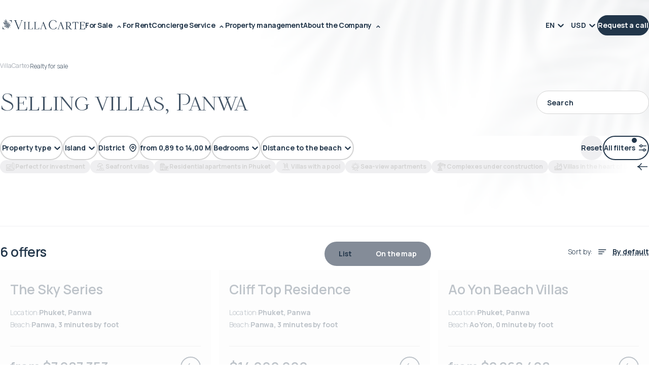

--- FILE ---
content_type: text/css; charset=UTF-8
request_url: https://villacarte.com/_next/static/css/082714d67f2339d2.css
body_size: 37637
content:
@media(min-width:0){.slideVideo,.videoInner{height:700px}.slideVideo{width:100%;object-fit:cover}.spinnerVideo{position:absolute;bottom:28px;left:16px}.spinnerItem{position:relative;width:24px;height:24px}.spinnerItem:after,.spinnerItem:before{content:"";display:block;position:absolute;border-width:2px;border-style:solid;border-radius:50%}@keyframes border-animate{0%{border-color:#0000}25%{border-color:2px solid #fff #0000}50%{border-color:2px solid #fff 2px}75%{border-color:2px solid #fff 2px}to{border-color:2px solid #fff 2px}}.spinnerItem.spinner-5:before{width:0;height:0;top:0;left:0;padding:10px;border:2px solid #fff;animation:border-animate 5s linear infinite}.spinnerItem.spinner-5:after{width:12px;height:12px;top:6px;left:6px;background-color:#fff;border:2px solid #0000;border-radius:50%;z-index:44}.goodsCard{position:relative;margin-bottom:8px}.goodsCard .cardPhoto{width:100%;aspect-ratio:437/450}.goodsCard .mobileLink{position:absolute;top:0;left:0;z-index:1;display:block;width:100%;height:100%}.goodsCard .cardLabel{position:absolute;top:0;left:0;padding:12px 20px;background:#0000004d;z-index:2}.goodsCard .cardLogo{position:absolute;top:0;bottom:0;left:0;right:0;z-index:2;margin:auto}.goodsCard .bottomBg{position:absolute;left:0;bottom:0;z-index:3;background:linear-gradient(0deg,#252525,#0000);height:150px;width:100%}.goodsCard .description-wrapper{position:absolute;left:16px;right:16px;bottom:24px;z-index:2;display:flex;justify-content:space-between;align-items:flex-end;width:-webkit-fill-available;max-width:90%}.goodsCard .description-wrapper p{display:flex;justify-content:flex-end;align-items:center;margin-bottom:0}.goodsCard .description-wrapper p img{width:18px;height:10px}.feedBackForm{width:100%;height:inherit;position:relative;z-index:7}.feedBackForm .feedBackInputWrapper{margin-bottom:0}.feedBackForm .feedBackInputWrapper .feedBackInput{background:#0000;border:none;border-bottom:1px solid #d4d4d4;width:100%;resize:none;padding:20px 12px;border-radius:0;overflow:hidden}.feedBackForm .feedBackInputWrapper .feedBackInput::placeholder{color:#848c98;font-size:14px;font-family:var(--font-manrope,sans-serif),var(--font-sans,sans-serif),var(--font-sans-thai,sans-serif);font-weight:400;line-height:20px}.ourMessengers{padding:28px 28px 20px;-webkit-backdrop-filter:blur(15px);backdrop-filter:blur(15px);box-shadow:0 51px 64px 0 #0000001a;margin-bottom:40px}.ourMessengers,.ourMessengers div{background:linear-gradient(225deg,#fff3,#ffffff0a)}.ourMessengers div{width:100%;padding:10px 20px;margin-bottom:8px;box-shadow:0 8px 32px 0 #0000001a;transition:all .2s}.ourMessengers div a{text-decoration:none;display:flex;justify-content:center;align-items:center;text-align:center}.ourMessengers div a img{width:24px;height:24px}.ourMessengers div a p{margin:0}}@media(min-width:576px){.goodsCard{margin-bottom:0}}@media(min-width:1023px){.goodsCard .bgGradientBlack{position:absolute;left:0;right:0;bottom:0;background:linear-gradient(0deg,#252525,#0000);height:150px}.feedBackForm .feedBackInputWrapper .feedBackInput{width:368px}.feedBackForm p{max-width:440px}.ourMessengers{width:324px;margin-top:0;margin-right:-30px;height:-webkit-fit-content;height:-moz-fit-content;height:fit-content;margin-bottom:0}.ourMessengers div:hover{background:#22364a}.ourMessengers div:hover p{color:#fff}}@media(min-width:1200px){.requestCall-wrapper{padding:12px 12px 12px 0;background:#fff;position:relative;z-index:7}.requestCall{height:100%;padding:60px;position:relative;z-index:3}.requestCall .requestCallForm{width:100%;height:inherit}.requestCall .requestCallForm .requestCallInputWrapper{margin-bottom:0}.requestCall .requestCallForm .requestCallInputWrapper .requestCallInput{background:#0000;border:none;border-bottom:1px solid #d4d4d4;width:100%;resize:none;padding:20px 12px;border-radius:0;color:#fff;overflow:hidden}.requestCall .requestCallForm .requestCallInputWrapper .requestCallInput::placeholder{color:#fff;opacity:.6;font-size:14px;font-family:var(--font-manrope,sans-serif),var(--font-sans,sans-serif),var(--font-sans-thai,sans-serif);font-weight:500;line-height:20px}}@media(min-width:1440px){.customSelect .css-1nmdiq5-menu .css-1n6sfyn-MenuList div,.customSelect>div>div>div{color:var(--headerColor)}.goodsCard{overflow:hidden}.goodsCard-image{transition:all 5s}.goodsCard-image:hover{scale:1.15}.feedBackForm p{max-width:510px}.slideVideo,.videoInner{height:48.611vw}.slideVideo{width:100%;object-fit:cover}}:where(.css-dev-only-do-not-override-12upa3x).ant-input-status-error:not(.ant-input-disabled):not(.ant-input-borderless).ant-input:focus{border-bottom:1px solid #d4d4d4!important}:where(.css-dev-only-do-not-override-12upa3x).ant-input-status-error:not(.ant-input-disabled):not(.ant-input-borderless).ant-input:hover{border-bottom:1px solid #d4d4d4!important}.m-0-auto{margin:0 auto}.customCard{padding:16px;margin-bottom:20px;height:-webkit-fit-content;height:-moz-fit-content;height:fit-content}.bgImage{object-fit:cover;position:absolute;top:0;left:0;z-index:-3;max-height:100%;height:100%;width:100%}.spinner{position:fixed;display:flex;align-items:center;justify-content:center;top:0;left:0;width:100vw;height:100vh;z-index:9999}.colorAccent{color:#22364a!important}.colorWhite,.colorWhite60{color:#fff!important}.colorWhite60{opacity:.6!important}.colorWhite70{color:#fff!important;opacity:.7!important}.colorDarkWhite{color:#d4d4d4!important}.colorLightGray{color:#efeff1!important}.colorGray{color:#848c98!important}.colorGradient{-webkit-background-clip:text;-webkit-text-fill-color:#0000;background-color:#2aa5a0;background-image:linear-gradient(135deg,#4072a3,#7ea2bc)}.bgGradient{background:linear-gradient(90deg,#4072a3,#7ea2bc) border-box!important}.bgTransparent-white{background:linear-gradient(90deg,#4072a3,#fff) border-box!important}.bgLightGrey{background:#efeff1!important}.bgModal{background:#fff!important}li,ol,ul{list-style:none}h1,h2,h3,h4,h5,h6{font-size:inherit}.ta-center{text-align:center}.z-1{z-index:1!important}.z-5{z-index:5!important}.z-7{z-index:7!important}@media(max-width:576px){.h-100-p-mobile{height:100%!important}}.max-w-100-p{max-width:100%!important}.h-84 .css-1nmdiq5-menu{height:84px}.h-122 .css-1nmdiq5-menu{height:122px}.h-180{height:180px}.max-h-400{max-height:400px!important}.h-740{height:740px}.h-800{height:800px}.w-20{width:20px}.w-40{width:40px}.w-200{width:200px}.w-210{width:210px}.max-w-320{max-width:320px}.max-w-520{max-width:520px}.max-w-700{max-width:700px}.w-50-p{width:50%}.w-80-p{width:80%}.t-decor-none{text-decoration:none}.overflowNoHidden{overflow:inherit!important}.d-none{display:none!important}.d-flex{display:flex!important}.d-block{display:block!important}.ai-start{align-items:flex-start!important}.jc-center{justify-content:center!important}[class*=pos-abs]{position:absolute}.pos{position:relative;z-index:1}.pos-abs{left:50%;top:50%;transform:translate(-50%,-50%)}.pos-abs-y{top:50%;transform:translateY(-50%)}.pos-abs-x{left:50%;transform:translate(-50%)}.z-5{z-index:5}img{max-width:100%!important}.top-170{top:170px!important}.h-inherit{height:inherit}.mh-100-vh{min-height:100vh!important}.mh-500{min-height:500px!important}.h-100-p{height:100%!important}.h-40{height:40px}.h-130{height:130px}.h-137{height:137px}.w-100-p{width:100%}.w-60{width:60px}.w-100{width:100px}.w-140{width:140px}.w-150{width:150px}.w-290{width:290px}.w-300{width:300px}.w-393{width:393px}.w-408{width:408px!important}.w-500{width:500px!important}.w-520{width:520px}.w-600{width:600px}.w-620{width:620px}.w-750{width:750px}.mw-505{max-width:505px}.p-0{padding:0}.p-40{padding:40px}.pt-2{padding-top:2px}.pt-7{padding-top:7px}.pt-8{padding-top:8px}.pt-10{padding-top:10px}.pt-12{padding-top:12px}.pt-20{padding-top:20px}.pt-30{padding-top:30px}.pt-40{padding-top:40px}.pt-50{padding-top:50px}.pt-60,.pt-60-40{padding-top:60px}@media(min-width:1200px){.pt-60-40{padding-top:40px}}.pt-60-80{padding-top:60px}@media(min-width:1400px){.pt-60-80{padding-top:80px}}.pt-70,.pt-70-20{padding-top:70px}@media(max-width:1200px){.pt-70-20{padding-top:20px}}.pt-100{padding-top:100px}.pt-220{padding-top:220px}.pt-250{padding-top:250px}.pb-8{padding-bottom:8px}.pb-10{padding-bottom:10px}.pb-16{padding-bottom:16px}.pb-20{padding-bottom:20px}.pb-30{padding-bottom:30px}.pb-40,.pb-40-60{padding-bottom:40px}@media(min-width:1023px){.pb-40-60{padding-bottom:60px}}.pb-50{padding-bottom:50px}.pb-60{padding-bottom:60px}.pb-80{padding-bottom:80px}.pb-40-100{padding-bottom:40px}@media(min-width:1200px){.pb-40-100{padding-bottom:100px}}.pb-160{padding-bottom:160px}.pl-4{padding-left:4px}.pl-10{padding-left:10px}.pl-16{padding-left:16px}.pl-20{padding-left:20px}.pl-30{padding-left:30px}.pl-40{padding-left:40px}.pl-50{padding-left:50px}.pl-90{padding-left:90px}.pl-200{padding-left:200px}.pl-220{padding-left:220px}.pl-250{padding-left:250px}.pl-280{padding-left:280px}.pr-10{padding-right:10px}.pr-20{padding-right:20px}.pr-30{padding-right:30px}.pr-40{padding-right:40px}.pr-50{padding-right:50px}.m-0{margin:0}.mt_160{margin-top:-160px}.mt_202{margin-top:-202px}.mt-5{margin-top:5px}.mt-8{margin-top:8px}.mt-10{margin-top:10px}.mt-12{margin-top:12px}.mt-15{margin-top:15px}.mt-16{margin-top:16px}.mt-20{margin-top:20px}.mt-24{margin-top:24px}.mt-27{margin-top:27px}.mt-28{margin-top:28px}.mt-30{margin-top:30px}.mt-40{margin-top:40px}.mt-45{margin-top:45px}.mt-50{margin-top:50px}.mt-60{margin-top:60px}.mt-80{margin-top:80px}.mt-140{margin-top:140px}.mt-160{margin-top:160px}.mt-184{margin-top:184px}.mt-330{margin-top:330px}.mt-410{margin-top:410px}.mb-10{margin-bottom:10px}.mb-15{margin-bottom:15px}.mb-16{margin-bottom:16px}.mb-20{margin-bottom:20px}.mb-28{margin-bottom:28px}.mb-20-40{margin-bottom:20px}@media(max-width:1200px){.mb-20-40{margin-bottom:40px}}.mb-30{margin-bottom:30px}.mb-40{margin-bottom:40px}.mb-50{margin-bottom:50px}.mb-60{margin-bottom:60px}.mb-80{margin-bottom:80px}.mb-130{margin-bottom:130px}.ml--4{margin-left:-4px}.ml-0{margin-left:0}.ml-5{margin-left:5px}.ml-8{margin-left:8px}.ml-10{margin-left:10px}.ml-16{margin-left:16px}.ml-20{margin-left:20px}.ml-25{margin-left:25px}.ml-28{margin-left:28px}.ml-30,.ml-30-0{margin-left:30px}@media(max-width:440px){.ml-30-0{margin-left:0}}.ml-40{margin-left:40px}.ml-50{margin-left:50px}.ml-100{margin-left:100px}.ml--350{margin-left:-350px}.mr-5{margin-right:5px}.mr-10{margin-right:10px}.mr-16{margin-right:16px}.mr-20{margin-right:20px}.mr-30{margin-right:30px}.mr-40{margin-right:40px}.mr-50{margin-right:50px}.mr-200{margin-right:200px}.pointer{cursor:pointer}.brad-15{border-radius:15px}.uppercase{text-transform:uppercase}.m-10{margin:10px!important}.mt-10{margin-top:10px!important}.mb-10{margin-bottom:10px!important}.ml-10{margin-left:10px!important}.mr-10{margin-right:10px!important}.p-10{padding:10px!important}.pt-10{padding-top:10px!important}.pb-10{padding-bottom:10px!important}.pl-10{padding-left:10px!important}.pr-10{padding-right:10px!important}.m-20{margin:20px!important}.mt-20{margin-top:20px!important}.mb-20{margin-bottom:20px!important}.ml-20{margin-left:20px!important}.mr-20{margin-right:20px!important}.p-20{padding:20px!important}.pt-20{padding-top:20px!important}.pb-20{padding-bottom:20px!important}.pl-20{padding-left:20px!important}.pr-20{padding-right:20px!important}.m-30{margin:30px!important}.mt-30{margin-top:30px!important}.mb-30{margin-bottom:30px!important}.ml-30{margin-left:30px!important}.mr-30{margin-right:30px!important}.p-30{padding:30px!important}.pt-30{padding-top:30px!important}.pb-30{padding-bottom:30px!important}.pl-30{padding-left:30px!important}.pr-30{padding-right:30px!important}.m-40{margin:40px!important}.mt-40{margin-top:40px!important}.mb-40{margin-bottom:40px!important}.ml-40{margin-left:40px!important}.mr-40{margin-right:40px!important}.p-40{padding:40px!important}.pt-40{padding-top:40px!important}.pb-40{padding-bottom:40px!important}.pl-40{padding-left:40px!important}.pr-40{padding-right:40px!important}.m-50{margin:50px!important}.mt-50{margin-top:50px!important}.mb-50{margin-bottom:50px!important}.ml-50{margin-left:50px!important}.mr-50{margin-right:50px!important}.p-50{padding:50px!important}.pt-50{padding-top:50px!important}.pb-50{padding-bottom:50px!important}.pl-50{padding-left:50px!important}.pr-50{padding-right:50px!important}.m-60{margin:60px!important}.mt-60{margin-top:60px!important}.mb-60{margin-bottom:60px!important}.ml-60{margin-left:60px!important}.mr-60{margin-right:60px!important}.p-60{padding:60px!important}.pt-60{padding-top:60px!important}.pb-60{padding-bottom:60px!important}.pl-60{padding-left:60px!important}.pr-60{padding-right:60px!important}.m-70{margin:70px!important}.mt-70{margin-top:70px!important}.mb-70{margin-bottom:70px!important}.ml-70{margin-left:70px!important}.mr-70{margin-right:70px!important}.p-70{padding:70px!important}.pt-70{padding-top:70px!important}.pb-70{padding-bottom:70px!important}.pl-70{padding-left:70px!important}.pr-70{padding-right:70px!important}.m-80{margin:80px!important}.mt-80{margin-top:80px!important}.mb-80{margin-bottom:80px!important}.ml-80{margin-left:80px!important}.mr-80{margin-right:80px!important}.p-80{padding:80px!important}.pt-80{padding-top:80px!important}.pb-80{padding-bottom:80px!important}.pl-80{padding-left:80px!important}.pr-80{padding-right:80px!important}.m-90{margin:90px!important}.mt-90{margin-top:90px!important}.mb-90{margin-bottom:90px!important}.ml-90{margin-left:90px!important}.mr-90{margin-right:90px!important}.p-90{padding:90px!important}.pt-90{padding-top:90px!important}.pb-90{padding-bottom:90px!important}.pl-90{padding-left:90px!important}.pr-90{padding-right:90px!important}.m-100{margin:100px!important}.mt-100{margin-top:100px!important}.mb-100{margin-bottom:100px!important}.ml-100{margin-left:100px!important}.mr-100{margin-right:100px!important}.p-100{padding:100px!important}.pt-100{padding-top:100px!important}.pb-100{padding-bottom:100px!important}.pl-100{padding-left:100px!important}.pr-100{padding-right:100px!important}.m-auto{margin:auto!important}.mt-auto{margin-top:auto!important}.mb-auto{margin-bottom:auto!important}.ml-auto{margin-left:auto!important}.mr-auto{margin-right:auto!important}.p-0{padding:0!important}.pt-0{padding-top:0!important}.pb-0{padding-bottom:0!important}.pl-0{padding-left:0!important}.pr-0{padding-right:0!important}.text-upper{text-transform:uppercase}.count-block>div{flex:1 1 0;padding-left:10px;padding-right:10px}.backdropFilter15{-webkit-backdrop-filter:blur(15px);backdrop-filter:blur(15px)}@media(min-width:1023px){.noisePadding{padding-top:200px}}.react-tel-input .special-label{display:none}.header{position:fixed;top:8px;left:0;right:0;z-index:1000;justify-content:center;background:#0000;margin:auto;height:60px}.header,.header-wrapper{display:flex;align-items:center;width:100%}.header-wrapper{justify-content:space-between;height:100%;overflow:hidden;text-align:center;position:relative;padding:10px 0 10px 5px;transition:background .25s,padding .25s;border-radius:30px}.header-wrapper_scrolled{padding:10px 10px 10px 20px;background:#22364a80;-webkit-backdrop-filter:blur(15px);backdrop-filter:blur(15px)}@media(min-width:1624px){.header-wrapper_scrolled{padding:16px 8px 16px 18px}}.mainMenu-wrapper{display:none}.dropSales,.dropService{z-index:5;backdrop-filter:blur(15px)!important;-webkit-backdrop-filter:blur(15px)!important}@media(min-width:768px){.header{top:8px}}@media(min-width:996px){.header{top:20px}}@media(min-width:1200px){.header{color:var(--headerColor)}.header-wrapper{overflow:visible}.header-wrapper-mobileMenu{display:none!important}.header .mainMenu-wrapper{display:flex;justify-content:space-between}.header .mainMenu-wrapper nav{display:flex;align-items:center;gap:20px}.header .mainMenu-wrapper nav .nav-item{text-decoration:none;display:flex;align-items:center;position:relative;cursor:pointer}.header .mainMenu-wrapper nav .nav-item p{color:var(--headerColor);margin:0;white-space:nowrap;letter-spacing:-.03em}.header .mainMenu-wrapper nav .nav-item img{width:15px;height:15px;margin-left:4px}.header .mainMenu-wrapper nav .nav-item .dropdownContent{min-width:180px;display:flex;gap:16px;flex-direction:column;align-items:flex-start;position:absolute;top:52px;left:0;padding:16px 16px 8px}.header .mainMenu-wrapper nav .nav-item .dropdownContent a{text-decoration:none;color:var(--headerColor);font-size:12px;padding:0}.header .mainMenu-wrapper nav .nav-item .dropdownContent a:hover{color:#d4d4d4}}@media(min-width:0){.videoSlider{position:relative;z-index:6}.videoSlider .sliderNext{right:20px}.videoSlider .sliderNext,.videoSlider .sliderPrev{position:absolute;bottom:32px;z-index:1;cursor:pointer}.videoSlider .sliderPrev{right:60px}.videoSlider .slick-track{height:700px}.videoSlider .slick-slider{position:relative;display:block;width:100%}.videoSlider .slick-arrow{z-index:3;position:absolute;bottom:20px;right:16px;width:0;height:0;padding:0;text-indent:-9999px;background:#0000;border:none}.videoSlider .slick-arrow:after{content:"";position:absolute;bottom:20px;z-index:2;display:inline-block;width:0;height:0;border-style:solid}.offersSlider{position:relative;margin:0 auto;max-width:359px}.offersSlider .slick-track{display:flex;gap:16px}.offersSlider .sliderNext{position:absolute;bottom:-30px;right:40%;z-index:1}.offersSlider .sliderPrev{position:absolute;bottom:-30px;left:40%;z-index:1}.offersSlider .slick-slider{position:relative;display:block;width:100%}.offersSlider .slick-arrow{z-index:3;position:absolute;bottom:20px;right:16px;width:40px;height:40px;padding:0;text-indent:-9999px;background:#0000;border:none}.offersSlider .slick-arrow:after{content:"";position:absolute;bottom:20px;z-index:2;display:inline-block;width:0;height:0;border-style:solid}}@media(min-width:475px){.offersSlider .sliderNext,.offersSlider .sliderPrev{bottom:-40px}}@media(min-width:768px){.offersSlider{max-width:100%}.offersSlider .slick-track{min-height:auto;gap:20px;display:flex}.offersSlider .sliderNext{right:-20px;bottom:46%;border-radius:50%;padding:12px;border:2px solid #fff;-webkit-backdrop-filter:blur(2px);backdrop-filter:blur(2px);transition:all .2s}}@media(min-width:768px)and (hover){.offersSlider .sliderNext:hover{background:#ffffff4d}}@media(min-width:768px){.offersSlider .sliderNext img{width:14px;height:10px}.offersSlider .sliderPrev{display:none}}@media(min-width:1400px){.offersSlider .sliderNext{right:219px}}@media(min-width:1440px){.offersSlider .sliderNext{right:235px;cursor:pointer}}@media(min-width:0){.h2Subtitle{font-size:30px;font-family:var(--font-tttSarsA,serif),var(--font-serif,serif),var(--font-serif-thai,serif);color:#22364a;line-height:38px;letter-spacing:.14px}.h3TitleText{font-size:18px;font-weight:600;line-height:28px}.h3TitleText,.text500{font-family:var(--font-manrope,sans-serif),var(--font-sans,sans-serif),var(--font-sans-thai,sans-serif);color:#22364a;letter-spacing:.14px}.text500{font-size:14px;font-weight:500;line-height:20px}}@media(min-width:1440px){.h2Subtitle{font-size:3.333vw;font-family:var(--font-tttSarsA,serif),var(--font-serif,serif),var(--font-serif-thai,serif);color:#22364a;line-height:4.306vw}.h3TitleText{font-size:1.806vw;font-weight:600;line-height:2.5vw}.h3TitleText,.text500{font-family:var(--font-manrope,sans-serif),var(--font-sans,sans-serif),var(--font-sans-thai,sans-serif);color:#22364a}.text500{font-size:1.25vw;font-weight:500;line-height:2.083vw}}.fz-12{font-size:12px;line-height:20px}.ls-012{letter-spacing:.12px}@media(min-width:0){.palmsTransparent-bg{position:absolute;left:-930px;top:0;right:0;bottom:0;background-size:cover;background-repeat:no-repeat;z-index:0}.disabled{opacity:.4;background-color:#0000;border:none}}.shareContent{position:relative;background:#efeff1;padding-bottom:40px}.shareContent .bgOpacity{position:absolute;top:0;left:0;right:0;width:100%;min-height:188px;background-size:cover;background-repeat:no-repeat}.shareContent h2{margin-bottom:20px}@media(min-width:475px){.palmsTransparent-bg{position:absolute;left:-730px}.feedBackBlock .fiveStepsSlider-wrapper h3{padding-top:28px}}@media(min-width:576px){.palmsTransparent-bg{position:absolute;left:-560px}}@media(min-width:768px){.palmsTransparent-bg{position:absolute;left:0}}@media(min-width:1440px){.palmsTransparent-bg{scale:1.26}}@keyframes appear{0%{opacity:0}to{opacity:1}}.container{max-width:1624px;padding-inline:16px;margin:0 auto}@media(min-width:1440px){.container{max-width:1440px;padding-inline:48px}}@media(min-width:1624px){.container{max-width:1624px;padding:0}}.header-container{max-width:1624px;padding-inline:16px;margin:0 auto}@media(min-width:1440px){.header-container{max-width:1440px;padding-inline:48px}}@media(min-width:1624px){.header-container{max-width:1624px;padding:0}}.tab__list{position:relative;display:flex;justify-content:flex-start;-ms-overflow-style:none;scrollbar-width:none;overflow:scroll;margin-inline:0!important}.tab__list::-webkit-scrollbar{display:none}@media(min-width:996px){.tab__list{justify-content:center}}.tab__list--dark{background-color:#848c98;width:-webkit-min-content;width:min-content;padding:4px;height:48px;border-radius:30px}.tab__list--dark .tab__tracker{background-color:#fff;height:calc(100% - 8px);top:4px}.tab__list--dark .tab__button{color:#fff}.tab__list--dark .tab__button[class*="--selected"]{color:#22364a}.tab__list--top-border{padding:4px;height:48px;border-radius:30px}.tab__list--top-border .tab__tracker{background-color:#0000;border-top:1px solid #22364a;height:calc(100% - 8px);top:4px;border-radius:0}.tab__list--top-border .tab__button{padding:10px 20px;color:#848c98}.tab__list--top-border .tab__button[class*="--selected"]{color:#22364a}.tab__list--bottom-border{padding:4px;height:48px;border-radius:30px}.tab__list--bottom-border .tab__tracker{background-color:#0000;border-bottom:1px solid #22364a;height:calc(100% - 8px);top:4px;border-radius:0}.tab__list--bottom-border .tab__button{padding:10px 20px;color:#848c98}.tab__list--bottom-border .tab__button[class*="--selected"]{color:#22364a}.tab__list--bottom-border-light{padding:4px;height:48px;border-radius:30px}.tab__list--bottom-border-light .tab__tracker{background-color:#0000;border-bottom:1px solid #fff;height:calc(100% - 8px);top:4px;border-radius:0}.tab__list--bottom-border-light .tab__button{padding:10px 20px;color:#fff}.tab__list--bottom-border-light .tab__button[class*="--selected"]{color:#fff}.tab__light{white-space:nowrap;border-bottom:1px solid #0000;transition:.2s;cursor:pointer;padding:10px;font-family:var(--font-manrope,sans-serif),var(--font-sans,sans-serif),var(--font-sans-thai,sans-serif);font-size:18px;line-height:30px;letter-spacing:0;font-weight:600;color:#ffffff80}@media(min-width:1624px){.tab__light{font-size:22px;line-height:36px}}@media(min-width:996px){.tab__light{padding:10px 20px}}.tab__light:hover{color:#fff}.tab__light[class*="--selected"]{cursor:default;color:#fff;border-bottom:1px solid #fff}.tab__dark{white-space:nowrap;border-color:#0000;border-style:solid;background-color:#0000;border-bottom:1px solid #0000;transition:.2s;cursor:pointer;padding:10px;font-family:var(--font-manrope,sans-serif),var(--font-sans,sans-serif),var(--font-sans-thai,sans-serif);font-size:18px;line-height:30px;letter-spacing:0;font-weight:600;color:#848c98}@media(min-width:1624px){.tab__dark{font-size:22px;line-height:36px}}@media(min-width:996px){.tab__dark{padding:10px 20px}}.tab__dark:hover{color:#22364a}.tab__dark[class*="--selected"]{cursor:default;color:#22364a;border-bottom-color:#22364a}.tab__button{position:relative;white-space:nowrap;transition:.2s;cursor:pointer;padding:8px 16px;border-radius:0;display:flex;justify-content:center;align-items:center;color:#22364a}@media(min-width:996px){.tab__button{padding:10px 24px}}.tab__button>*{position:relative;z-index:1;font-weight:700}.tab__button:hover:not([class*="--selected"]){opacity:.8}.tab__button[class*="--selected"]{cursor:default;border-radius:50px;color:#fff}.tab__tracker{position:absolute;left:0;bottom:0;top:0;border-radius:50px;background:#22364a;z-index:0}.h1{font-size:32px;line-height:38px;font-weight:300;letter-spacing:-.96px;font-family:var(--font-tttSarsA,serif),var(--font-serif,serif),var(--font-serif-thai,serif)}@media(min-width:996px){.h1{font-size:72px;line-height:84px;letter-spacing:-2.16px}}@media(min-width:1624px){.h1{font-size:87px;line-height:87px;letter-spacing:-2.61px}}.h2{font-family:var(--font-tttSarsA,serif),var(--font-serif,serif),var(--font-serif-thai,serif);font-size:24px;font-weight:300;line-height:38px;letter-spacing:-.72px}@media(min-width:996px){.h2{font-size:48px;line-height:62px;letter-spacing:-1.44px}}@media(min-width:1624px){.h2{font-size:58px;line-height:74px;letter-spacing:-1.74px}}.h3{font-family:var(--font-manrope,sans-serif),var(--font-sans,sans-serif),var(--font-sans-thai,sans-serif);font-weight:600;font-size:24px;line-height:30px;letter-spacing:0}@media(min-width:996px){.h3{font-size:26px;line-height:36px}}@media(min-width:1624px){.h3{font-size:32px;line-height:44px}}.h4{font-family:var(--font-tttSarsA,serif),var(--font-serif,serif),var(--font-serif-thai,serif);font-weight:300;font-size:24px;line-height:38px;letter-spacing:-.72px}@media(min-width:996px){.h4{font-size:32px;line-height:41.6px;letter-spacing:-1.74px}}.h24{font-family:var(--font-tttSarsA,serif),var(--font-serif,serif),var(--font-serif-thai,serif);font-weight:300;font-size:24px;line-height:38px;letter-spacing:-.72px}@media(min-width:996px){.h24{font-size:32px;line-height:41.6px;letter-spacing:-1.74px}}.p1{font-family:var(--font-manrope,sans-serif),var(--font-sans,sans-serif),var(--font-sans-thai,sans-serif);font-size:18px;line-height:30px;letter-spacing:0;font-weight:600}@media(min-width:1624px){.p1{font-size:22px;line-height:36px}}.p1text{font-family:var(--font-manrope,sans-serif),var(--font-sans,sans-serif),var(--font-sans-thai,sans-serif);font-size:14px;line-height:24px;letter-spacing:0;font-weight:500}@media(min-width:996px){.p1text{font-size:18px;line-height:30px;letter-spacing:0;font-weight:600}}@media(min-width:1624px){.p1text{font-size:22px;line-height:36px}}.p15{font-family:var(--font-manrope,sans-serif),var(--font-sans,sans-serif),var(--font-sans-thai,sans-serif);font-size:14px;line-height:24px;font-weight:500}@media(min-width:996px){.p15{font-size:18px;line-height:30px;letter-spacing:0}}@media(min-width:1624px){.p15{font-size:22px;line-height:36px}}.p2{font-family:var(--font-manrope,sans-serif),var(--font-sans,sans-serif),var(--font-sans-thai,sans-serif);font-size:14px;font-weight:700;line-height:24px;letter-spacing:-.14px}@media(min-width:1624px){.p2{font-size:17px;line-height:29px;letter-spacing:-.51px}}.p2--nomedia{font-weight:700;letter-spacing:-.14px}.p2--nomedia,.p3{font-family:var(--font-manrope,sans-serif),var(--font-sans,sans-serif),var(--font-sans-thai,sans-serif);font-size:14px;line-height:24px}.p3{font-weight:300;letter-spacing:.14px}@media(min-width:1624px){.p3{font-size:17px;line-height:29px;letter-spacing:.17px}}.p3--nomedia{font-size:14px;line-height:24px;letter-spacing:.14px}.p3--nomedia,.p4{font-family:var(--font-manrope,sans-serif),var(--font-sans,sans-serif),var(--font-sans-thai,sans-serif);font-weight:300}.p4{font-size:12px;line-height:20px;letter-spacing:0}@media(min-width:1624px){.p4{font-size:15px;line-height:24px}}.p45{font-family:var(--font-manrope,sans-serif),var(--font-sans,sans-serif),var(--font-sans-thai,sans-serif);font-size:12px;font-weight:700;line-height:20px;letter-spacing:0}@media(min-width:1624px){.p45{font-size:15px;line-height:24px}}#root{display:flex;min-height:100%;width:100%}*{margin:0;padding:0;outline:none!important;box-sizing:border-box}html{min-height:100%;scrollbar-gutter:stable;scroll-behavior:smooth!important;scroll-padding-top:60px}@media(min-width:996px){html{scroll-padding-top:80px}}body{overflow-x:clip;margin:0!important;padding:0!important;text-rendering:geometricPrecision}body.scroll-disabled{overflow:clip}@media print{header{display:none!important}}a{text-decoration:none;color:inherit}#__next,#root,body,html{display:flex;width:100%;font-family:var(--font-manrope,sans-serif),var(--font-sans,sans-serif),var(--font-sans-thai,sans-serif);font-weight:300;color:#22364a;font-size:14px;border:0;line-height:1;position:relative}#root{flex-direction:column}input:focus{box-shadow:none!important}.icon-spin{animation:icon-spin 2s linear infinite}@keyframes icon-spin{0%{transform:rotate(0deg)}to{transform:rotate(359deg)}}.react-tabs>ul{padding:0;margin-left:-8px;margin-right:-8px}.image-bg-wrapper{position:relative;overflow:hidden;z-index:1}.image-bg{position:absolute;top:0;left:0;right:0;width:100%;z-index:-1}dialog{border:none;transition:opacity .3s ease}@starting-style{dialog{opacity:0}}.Layout_layout__LyVl_{max-width:100%;width:100%;background:#efeff1;z-index:0}.Layout_layout--white-bg__l1tk1{background-color:#fff}.Layout_observer__xLsPG{position:absolute;top:20px}.Layout_dialog-wrapper__DGwoc:has(>dialog){position:relative}.Layout_dialog-wrapper__DGwoc:has(>dialog):before{display:block;width:100vw;height:100vh;z-index:10001;position:fixed;content:"";background-color:#0000001a;-webkit-backdrop-filter:blur(2px);backdrop-filter:blur(2px)}@keyframes Footer_appear__r0mTh{0%{opacity:0}to{opacity:1}}.Footer_container__rjLOy{max-width:1624px;padding-inline:16px;margin:0 auto}@media(min-width:1440px){.Footer_container__rjLOy{max-width:1440px;padding-inline:48px}}@media(min-width:1624px){.Footer_container__rjLOy{max-width:1624px;padding:0}}.Footer_header-container__IcMdS{max-width:1624px;padding-inline:16px;margin:0 auto}@media(min-width:1440px){.Footer_header-container__IcMdS{max-width:1440px;padding-inline:48px}}@media(min-width:1624px){.Footer_header-container__IcMdS{max-width:1624px;padding:0}}.Footer_tab__list__yvE25{position:relative;display:flex;justify-content:flex-start;-ms-overflow-style:none;scrollbar-width:none;overflow:scroll;margin-inline:0!important}.Footer_tab__list__yvE25::-webkit-scrollbar{display:none}@media(min-width:996px){.Footer_tab__list__yvE25{justify-content:center}}.Footer_tab__list--dark__VCXNl{background-color:#848c98;width:-webkit-min-content;width:min-content;padding:4px;height:48px;border-radius:30px}.Footer_tab__list--dark__VCXNl .Footer_tab__tracker__nr311{background-color:#fff;height:calc(100% - 8px);top:4px}.Footer_tab__list--dark__VCXNl .Footer_tab__button__ffFXs{color:#fff}.Footer_tab__list--dark__VCXNl .Footer_tab__button__ffFXs[class*="--selected"]{color:#22364a}.Footer_tab__list--top-border__SDbUe{padding:4px;height:48px;border-radius:30px}.Footer_tab__list--top-border__SDbUe .Footer_tab__tracker__nr311{background-color:#0000;border-top:1px solid #22364a;height:calc(100% - 8px);top:4px;border-radius:0}.Footer_tab__list--top-border__SDbUe .Footer_tab__button__ffFXs{padding:10px 20px;color:#848c98}.Footer_tab__list--top-border__SDbUe .Footer_tab__button__ffFXs[class*="--selected"]{color:#22364a}.Footer_tab__list--bottom-border__SwHOo{padding:4px;height:48px;border-radius:30px}.Footer_tab__list--bottom-border__SwHOo .Footer_tab__tracker__nr311{background-color:#0000;border-bottom:1px solid #22364a;height:calc(100% - 8px);top:4px;border-radius:0}.Footer_tab__list--bottom-border__SwHOo .Footer_tab__button__ffFXs{padding:10px 20px;color:#848c98}.Footer_tab__list--bottom-border__SwHOo .Footer_tab__button__ffFXs[class*="--selected"]{color:#22364a}.Footer_tab__list--bottom-border-light__VznCc{padding:4px;height:48px;border-radius:30px}.Footer_tab__list--bottom-border-light__VznCc .Footer_tab__tracker__nr311{background-color:#0000;border-bottom:1px solid #fff;height:calc(100% - 8px);top:4px;border-radius:0}.Footer_tab__list--bottom-border-light__VznCc .Footer_tab__button__ffFXs{padding:10px 20px;color:#fff}.Footer_tab__list--bottom-border-light__VznCc .Footer_tab__button__ffFXs[class*="--selected"]{color:#fff}.Footer_tab__light__EDL6P{white-space:nowrap;border-bottom:1px solid #0000;transition:.2s;cursor:pointer;padding:10px;font-family:var(--font-manrope,sans-serif),var(--font-sans,sans-serif),var(--font-sans-thai,sans-serif);font-size:18px;line-height:30px;letter-spacing:0;font-weight:600;color:#ffffff80}@media(min-width:1624px){.Footer_tab__light__EDL6P{font-size:22px;line-height:36px}}@media(min-width:996px){.Footer_tab__light__EDL6P{padding:10px 20px}}.Footer_tab__light__EDL6P:hover{color:#fff}.Footer_tab__light__EDL6P[class*="--selected"]{cursor:default;color:#fff;border-bottom:1px solid #fff}.Footer_tab__dark__HEemc{white-space:nowrap;border-color:#0000;border-style:solid;background-color:#0000;border-bottom:1px solid #0000;transition:.2s;cursor:pointer;padding:10px;font-family:var(--font-manrope,sans-serif),var(--font-sans,sans-serif),var(--font-sans-thai,sans-serif);font-size:18px;line-height:30px;letter-spacing:0;font-weight:600;color:#848c98}@media(min-width:1624px){.Footer_tab__dark__HEemc{font-size:22px;line-height:36px}}@media(min-width:996px){.Footer_tab__dark__HEemc{padding:10px 20px}}.Footer_tab__dark__HEemc:hover{color:#22364a}.Footer_tab__dark__HEemc[class*="--selected"]{cursor:default;color:#22364a;border-bottom-color:#22364a}.Footer_tab__button__ffFXs{position:relative;white-space:nowrap;transition:.2s;cursor:pointer;padding:8px 16px;border-radius:0;display:flex;justify-content:center;align-items:center;color:#22364a}@media(min-width:996px){.Footer_tab__button__ffFXs{padding:10px 24px}}.Footer_tab__button__ffFXs>*{position:relative;z-index:1;font-weight:700}.Footer_tab__button__ffFXs:hover:not([class*="--selected"]){opacity:.8}.Footer_tab__button__ffFXs[class*="--selected"]{cursor:default;border-radius:50px;color:#fff}.Footer_tab__tracker__nr311{position:absolute;left:0;bottom:0;top:0;border-radius:50px;background:#22364a;z-index:0}.Footer_h1__bMRZ5{font-size:32px;line-height:38px;font-weight:300;letter-spacing:-.96px;font-family:var(--font-tttSarsA,serif),var(--font-serif,serif),var(--font-serif-thai,serif)}@media(min-width:996px){.Footer_h1__bMRZ5{font-size:72px;line-height:84px;letter-spacing:-2.16px}}@media(min-width:1624px){.Footer_h1__bMRZ5{font-size:87px;line-height:87px;letter-spacing:-2.61px}}.Footer_h2__apPh1{font-family:var(--font-tttSarsA,serif),var(--font-serif,serif),var(--font-serif-thai,serif);font-size:24px;font-weight:300;line-height:38px;letter-spacing:-.72px}@media(min-width:996px){.Footer_h2__apPh1{font-size:48px;line-height:62px;letter-spacing:-1.44px}}@media(min-width:1624px){.Footer_h2__apPh1{font-size:58px;line-height:74px;letter-spacing:-1.74px}}.Footer_h3__TYOkj{font-family:var(--font-manrope,sans-serif),var(--font-sans,sans-serif),var(--font-sans-thai,sans-serif);font-weight:600;font-size:24px;line-height:30px;letter-spacing:0}@media(min-width:996px){.Footer_h3__TYOkj{font-size:26px;line-height:36px}}@media(min-width:1624px){.Footer_h3__TYOkj{font-size:32px;line-height:44px}}.Footer_h4__3ErMg{font-family:var(--font-tttSarsA,serif),var(--font-serif,serif),var(--font-serif-thai,serif);font-weight:300;font-size:24px;line-height:38px;letter-spacing:-.72px}@media(min-width:996px){.Footer_h4__3ErMg{font-size:32px;line-height:41.6px;letter-spacing:-1.74px}}.Footer_h24__aplz4{font-family:var(--font-tttSarsA,serif),var(--font-serif,serif),var(--font-serif-thai,serif);font-weight:300;font-size:24px;line-height:38px;letter-spacing:-.72px}@media(min-width:996px){.Footer_h24__aplz4{font-size:32px;line-height:41.6px;letter-spacing:-1.74px}}.Footer_p1__tAra1{font-family:var(--font-manrope,sans-serif),var(--font-sans,sans-serif),var(--font-sans-thai,sans-serif);font-size:18px;line-height:30px;letter-spacing:0;font-weight:600}@media(min-width:1624px){.Footer_p1__tAra1{font-size:22px;line-height:36px}}.Footer_p1text__fFnL2{font-family:var(--font-manrope,sans-serif),var(--font-sans,sans-serif),var(--font-sans-thai,sans-serif);font-size:14px;line-height:24px;letter-spacing:0;font-weight:500}@media(min-width:996px){.Footer_p1text__fFnL2{font-size:18px;line-height:30px;letter-spacing:0;font-weight:600}}@media(min-width:1624px){.Footer_p1text__fFnL2{font-size:22px;line-height:36px}}.Footer_p15__ERL6r{font-family:var(--font-manrope,sans-serif),var(--font-sans,sans-serif),var(--font-sans-thai,sans-serif);font-size:14px;line-height:24px;font-weight:500}@media(min-width:996px){.Footer_p15__ERL6r{font-size:18px;line-height:30px;letter-spacing:0}}@media(min-width:1624px){.Footer_p15__ERL6r{font-size:22px;line-height:36px}}.Footer_p2__Mg3wR{font-family:var(--font-manrope,sans-serif),var(--font-sans,sans-serif),var(--font-sans-thai,sans-serif);font-size:14px;font-weight:700;line-height:24px;letter-spacing:-.14px}@media(min-width:1624px){.Footer_p2__Mg3wR{font-size:17px;line-height:29px;letter-spacing:-.51px}}.Footer_p2--nomedia__3UuKD{font-weight:700;letter-spacing:-.14px}.Footer_p2--nomedia__3UuKD,.Footer_p3__6lEbX{font-family:var(--font-manrope,sans-serif),var(--font-sans,sans-serif),var(--font-sans-thai,sans-serif);font-size:14px;line-height:24px}.Footer_p3__6lEbX{font-weight:300;letter-spacing:.14px}@media(min-width:1624px){.Footer_p3__6lEbX{font-size:17px;line-height:29px;letter-spacing:.17px}}.Footer_p3--nomedia__hm9Yr{font-size:14px;line-height:24px;letter-spacing:.14px}.Footer_p3--nomedia__hm9Yr,.Footer_p4__O0vFh{font-family:var(--font-manrope,sans-serif),var(--font-sans,sans-serif),var(--font-sans-thai,sans-serif);font-weight:300}.Footer_p4__O0vFh{font-size:12px;line-height:20px;letter-spacing:0}@media(min-width:1624px){.Footer_p4__O0vFh{font-size:15px;line-height:24px}}.Footer_p45__8CyQf{font-family:var(--font-manrope,sans-serif),var(--font-sans,sans-serif),var(--font-sans-thai,sans-serif);font-size:12px;font-weight:700;line-height:20px;letter-spacing:0}@media(min-width:1624px){.Footer_p45__8CyQf{font-size:15px;line-height:24px}}.Footer_footer__gC_Be{position:relative;background:#efeff1;padding:16px;max-width:100%;margin:0 auto}@media print{.Footer_footer__gC_Be{display:none}}@media(min-width:1921px){.Footer_footer__gC_Be{max-width:1624px}}.Footer_footer__container__YbzpV{background:#fff;display:flex;height:-webkit-fit-content;height:-moz-fit-content;height:fit-content;justify-content:center}.Footer_footer_bottomMargin__LYgnA{margin-bottom:90px}@media(min-width:996px){.Footer_footer_bottomMargin__LYgnA{margin-bottom:0}}.Footer_footer_noise__44iYZ{position:absolute;top:0;left:0;right:0;bottom:0;opacity:.16;background-image:url(/images/noise_1.webp);background-color:#efeff1 0 0;background-repeat:repeat;z-index:2;pointer-events:none}.Footer_footer__formWrapper__BoTxJ,.Footer_footer_ellipse__egIQI,.Footer_footer_leaves__B_81a{display:none}.Footer_footer__form__ZYH30{padding:65px 58px 77px}.Footer_footer__privacyPolicy__P_2fV{display:flex;flex-direction:column;align-items:center;gap:5px;position:relative;z-index:7;margin-top:5px}@media(min-width:996px){.Footer_footer__privacyPolicy__P_2fV{flex-direction:row;gap:20px}}.Footer_footer__privacyPolicyLink__X2P_D{-webkit-text-decoration:underline #848c98!important;text-decoration:underline #848c98!important;text-align:center;color:#848c98;transition:all .3s;-webkit-background-clip:text;-webkit-text-fill-color:#0000;background-clip:text;background-image:linear-gradient(277.37deg,#848c98 17.22%,#848c98 85.03%)}.Footer_footer__privacyPolicyLink__X2P_D:hover{background-image:linear-gradient(277.37deg,#7ea2bc 17.22%,#4072a3 85.03%)}.Footer_footer__contactsBlock___WVQS{background:#fff;width:100%;padding:60px 12px;overflow:hidden}.Footer_footer__contactWrapper__VLpLX{display:flex;justify-content:space-around;margin-top:12px}.Footer_footer__logotype__VtTEy{display:flex;justify-content:center;align-items:center;padding-bottom:62px}.Footer_footer__logotype__VtTEy img{width:24px;height:24px;margin-bottom:4px;margin-right:8px}.Footer_footer__contactsWrapper__k1eVS{justify-content:center}.Footer_footer__contactsLeft__q31lj{display:flex;justify-content:flex-start;flex-direction:column;align-items:center}.Footer_footer__contactsRight__oj8Yw{display:none}.Footer_footer__contactMail__0fwxM{text-decoration:none;transition:all .3s;-webkit-background-clip:text;-webkit-text-fill-color:#0000;background-clip:text;background-image:linear-gradient(277.37deg,#22364a 17.22%,#22364a 85.03%)}.Footer_footer__contactMail__0fwxM:hover{background-image:linear-gradient(277.37deg,#7ea2bc 17.22%,#4072a3 85.03%)}.Footer_footer__contact__1Wvdl{display:flex;flex-direction:column;align-items:center}.Footer_footer__contact__1Wvdl a p{transition:all .3s;-webkit-background-clip:text;-webkit-text-fill-color:#0000;background-clip:text;background-image:linear-gradient(277.37deg,#22364a 17.22%,#22364a 85.03%);white-space:nowrap}.Footer_footer__contact__1Wvdl a p:hover{background-image:linear-gradient(277.37deg,#7ea2bc 17.22%,#4072a3 85.03%)}.Footer_footer__socials__W7x7N{margin-top:38px;width:100%;justify-content:center;align-items:center;position:relative;z-index:7}.Footer_footer__divider__Xh9bB{border-bottom:1px solid #efeff1;margin:28px 0;width:100%}.Footer_footer__copyRights__I7UZZ{text-align:center;color:#848c98}.Footer_footer__text__sdymW{color:#848c98}.Footer_footer__widgets__WuLxK{display:flex;justify-content:center;gap:7px;margin-top:60px}.Footer_footer__widgets__WuLxK a{height:50px}@media(min-width:996px){.Footer_footer__widgets__WuLxK{justify-content:flex-start;margin-top:92px}}@media(max-width:392px){.Footer_footer__widgets__WuLxK{flex-direction:column;align-items:center}}@media(min-width:1200px){.Footer_footer__gC_Be{position:relative;overflow:hidden;max-height:614px;padding:12px 12px 12px 36px;background-color:#fff}.Footer_footer_ellipse__egIQI{display:block;width:746px;height:745px;border-radius:746px;background-color:#fff;opacity:.5;filter:blur(240px);position:absolute;top:0;right:50px;z-index:2}.Footer_footer_leaves__B_81a{display:block;position:absolute;top:0;right:0;z-index:1;width:1030.657px;height:707.255px;background-size:cover;background-repeat:no-repeat}.Footer_footer__logotype__VtTEy img{width:38px;height:38px}.Footer_footer__wrapper__F0xVH{display:flex;justify-content:space-between;align-items:center;width:100%}.Footer_footer__contactsBlock___WVQS{padding:0;position:relative}.Footer_footer__contactsWrapper__k1eVS{display:flex;justify-content:flex-start;gap:50px;position:relative;z-index:7}}@media(min-width:1200px)and (min-width:1440px){.Footer_footer__contactsWrapper__k1eVS{gap:140px}}@media(min-width:1200px){.Footer_footer__contactsRight__oj8Yw{display:flex;gap:50px;justify-content:space-between}}@media(min-width:1200px)and (min-width:1440px){.Footer_footer__contactsRight__oj8Yw{gap:100px}}@media(min-width:1200px){.Footer_footer__contactsLeft__q31lj{align-items:flex-start}.Footer_footer__contact__1Wvdl{align-items:flex-start;margin-right:28px}.Footer_footer__socials__W7x7N,.Footer_footer__socials__W7x7N a{justify-content:flex-start}.Footer_footer__privacyPolicy__P_2fV{align-items:flex-start}.Footer_footer__linkPages__56zZu{display:flex;flex-direction:column;gap:10px;z-index:7}.Footer_footer__linkPages__56zZu p{white-space:nowrap;letter-spacing:0}.Footer_footer__linkPages__56zZu:last-of-type a{white-space:nowrap}.Footer_footer__linkPages__56zZu a{text-decoration:none;line-height:30px;cursor:pointer;transition:all .3s;-webkit-background-clip:text;-webkit-text-fill-color:#0000;background-clip:text;background-image:linear-gradient(277.37deg,#848c98 17.22%,#848c98 85.03%)}.Footer_footer__linkPages__56zZu a:hover{background-image:linear-gradient(277.37deg,#7ea2bc 17.22%,#4072a3 85.03%)}.Footer_footer__logotype__VtTEy{justify-content:flex-start}.Footer_footer__formWrapper__BoTxJ{position:relative;z-index:3;display:block;flex-shrink:1}.Footer_footer__formWrapper__BoTxJ>div{height:100%}.Footer_footer__copyRights__I7UZZ{text-align:left}}@media(min-width:996px){.Footer_footer__gC_Be{padding:50px 12px 12px 36px}}@keyframes DownloadPresentation_appear__qbRB0{0%{opacity:0}to{opacity:1}}.DownloadPresentation_container__S6s2x{max-width:1624px;padding-inline:16px;margin:0 auto}@media(min-width:1440px){.DownloadPresentation_container__S6s2x{max-width:1440px;padding-inline:48px}}@media(min-width:1624px){.DownloadPresentation_container__S6s2x{max-width:1624px;padding:0}}.DownloadPresentation_header-container__UHaz9{max-width:1624px;padding-inline:16px;margin:0 auto}@media(min-width:1440px){.DownloadPresentation_header-container__UHaz9{max-width:1440px;padding-inline:48px}}@media(min-width:1624px){.DownloadPresentation_header-container__UHaz9{max-width:1624px;padding:0}}.DownloadPresentation_tab__list__FblSD{position:relative;display:flex;justify-content:flex-start;-ms-overflow-style:none;scrollbar-width:none;overflow:scroll;margin-inline:0!important}.DownloadPresentation_tab__list__FblSD::-webkit-scrollbar{display:none}@media(min-width:996px){.DownloadPresentation_tab__list__FblSD{justify-content:center}}.DownloadPresentation_tab__list--dark__x3StD{background-color:#848c98;width:-webkit-min-content;width:min-content;padding:4px;height:48px;border-radius:30px}.DownloadPresentation_tab__list--dark__x3StD .DownloadPresentation_tab__tracker__u254l{background-color:#fff;height:calc(100% - 8px);top:4px}.DownloadPresentation_tab__list--dark__x3StD .DownloadPresentation_tab__button__tk8RJ{color:#fff}.DownloadPresentation_tab__list--dark__x3StD .DownloadPresentation_tab__button__tk8RJ[class*="--selected"]{color:#22364a}.DownloadPresentation_tab__list--top-border__uvVvT{padding:4px;height:48px;border-radius:30px}.DownloadPresentation_tab__list--top-border__uvVvT .DownloadPresentation_tab__tracker__u254l{background-color:#0000;border-top:1px solid #22364a;height:calc(100% - 8px);top:4px;border-radius:0}.DownloadPresentation_tab__list--top-border__uvVvT .DownloadPresentation_tab__button__tk8RJ{padding:10px 20px;color:#848c98}.DownloadPresentation_tab__list--top-border__uvVvT .DownloadPresentation_tab__button__tk8RJ[class*="--selected"]{color:#22364a}.DownloadPresentation_tab__list--bottom-border__B3zMm{padding:4px;height:48px;border-radius:30px}.DownloadPresentation_tab__list--bottom-border__B3zMm .DownloadPresentation_tab__tracker__u254l{background-color:#0000;border-bottom:1px solid #22364a;height:calc(100% - 8px);top:4px;border-radius:0}.DownloadPresentation_tab__list--bottom-border__B3zMm .DownloadPresentation_tab__button__tk8RJ{padding:10px 20px;color:#848c98}.DownloadPresentation_tab__list--bottom-border__B3zMm .DownloadPresentation_tab__button__tk8RJ[class*="--selected"]{color:#22364a}.DownloadPresentation_tab__list--bottom-border-light__HeLYK{padding:4px;height:48px;border-radius:30px}.DownloadPresentation_tab__list--bottom-border-light__HeLYK .DownloadPresentation_tab__tracker__u254l{background-color:#0000;border-bottom:1px solid #fff;height:calc(100% - 8px);top:4px;border-radius:0}.DownloadPresentation_tab__list--bottom-border-light__HeLYK .DownloadPresentation_tab__button__tk8RJ{padding:10px 20px;color:#fff}.DownloadPresentation_tab__list--bottom-border-light__HeLYK .DownloadPresentation_tab__button__tk8RJ[class*="--selected"]{color:#fff}.DownloadPresentation_tab__light__MSlDE{white-space:nowrap;border-bottom:1px solid #0000;transition:.2s;cursor:pointer;padding:10px;font-family:var(--font-manrope,sans-serif),var(--font-sans,sans-serif),var(--font-sans-thai,sans-serif);font-size:18px;line-height:30px;letter-spacing:0;font-weight:600;color:#ffffff80}@media(min-width:1624px){.DownloadPresentation_tab__light__MSlDE{font-size:22px;line-height:36px}}@media(min-width:996px){.DownloadPresentation_tab__light__MSlDE{padding:10px 20px}}.DownloadPresentation_tab__light__MSlDE:hover{color:#fff}.DownloadPresentation_tab__light__MSlDE[class*="--selected"]{cursor:default;color:#fff;border-bottom:1px solid #fff}.DownloadPresentation_tab__dark__AtkoJ{white-space:nowrap;border-color:#0000;border-style:solid;background-color:#0000;border-bottom:1px solid #0000;transition:.2s;cursor:pointer;padding:10px;font-family:var(--font-manrope,sans-serif),var(--font-sans,sans-serif),var(--font-sans-thai,sans-serif);font-size:18px;line-height:30px;letter-spacing:0;font-weight:600;color:#848c98}@media(min-width:1624px){.DownloadPresentation_tab__dark__AtkoJ{font-size:22px;line-height:36px}}@media(min-width:996px){.DownloadPresentation_tab__dark__AtkoJ{padding:10px 20px}}.DownloadPresentation_tab__dark__AtkoJ:hover{color:#22364a}.DownloadPresentation_tab__dark__AtkoJ[class*="--selected"]{cursor:default;color:#22364a;border-bottom-color:#22364a}.DownloadPresentation_tab__button__tk8RJ{position:relative;white-space:nowrap;transition:.2s;cursor:pointer;padding:8px 16px;border-radius:0;display:flex;justify-content:center;align-items:center;color:#22364a}@media(min-width:996px){.DownloadPresentation_tab__button__tk8RJ{padding:10px 24px}}.DownloadPresentation_tab__button__tk8RJ>*{position:relative;z-index:1;font-weight:700}.DownloadPresentation_tab__button__tk8RJ:hover:not([class*="--selected"]){opacity:.8}.DownloadPresentation_tab__button__tk8RJ[class*="--selected"]{cursor:default;border-radius:50px;color:#fff}.DownloadPresentation_tab__tracker__u254l{position:absolute;left:0;bottom:0;top:0;border-radius:50px;background:#22364a;z-index:0}.DownloadPresentation_h1__SL3_p{font-size:32px;line-height:38px;font-weight:300;letter-spacing:-.96px;font-family:var(--font-tttSarsA,serif),var(--font-serif,serif),var(--font-serif-thai,serif)}@media(min-width:996px){.DownloadPresentation_h1__SL3_p{font-size:72px;line-height:84px;letter-spacing:-2.16px}}@media(min-width:1624px){.DownloadPresentation_h1__SL3_p{font-size:87px;line-height:87px;letter-spacing:-2.61px}}.DownloadPresentation_h2__Sikd4{font-family:var(--font-tttSarsA,serif),var(--font-serif,serif),var(--font-serif-thai,serif);font-size:24px;font-weight:300;line-height:38px;letter-spacing:-.72px}@media(min-width:996px){.DownloadPresentation_h2__Sikd4{font-size:48px;line-height:62px;letter-spacing:-1.44px}}@media(min-width:1624px){.DownloadPresentation_h2__Sikd4{font-size:58px;line-height:74px;letter-spacing:-1.74px}}.DownloadPresentation_h3__MhKb_{font-family:var(--font-manrope,sans-serif),var(--font-sans,sans-serif),var(--font-sans-thai,sans-serif);font-weight:600;font-size:24px;line-height:30px;letter-spacing:0}@media(min-width:996px){.DownloadPresentation_h3__MhKb_{font-size:26px;line-height:36px}}@media(min-width:1624px){.DownloadPresentation_h3__MhKb_{font-size:32px;line-height:44px}}.DownloadPresentation_h4__9LvGB{font-family:var(--font-tttSarsA,serif),var(--font-serif,serif),var(--font-serif-thai,serif);font-weight:300;font-size:24px;line-height:38px;letter-spacing:-.72px}@media(min-width:996px){.DownloadPresentation_h4__9LvGB{font-size:32px;line-height:41.6px;letter-spacing:-1.74px}}.DownloadPresentation_h24__rFcGR{font-family:var(--font-tttSarsA,serif),var(--font-serif,serif),var(--font-serif-thai,serif);font-weight:300;font-size:24px;line-height:38px;letter-spacing:-.72px}@media(min-width:996px){.DownloadPresentation_h24__rFcGR{font-size:32px;line-height:41.6px;letter-spacing:-1.74px}}.DownloadPresentation_p1__OZGdm{font-family:var(--font-manrope,sans-serif),var(--font-sans,sans-serif),var(--font-sans-thai,sans-serif);font-size:18px;line-height:30px;letter-spacing:0;font-weight:600}@media(min-width:1624px){.DownloadPresentation_p1__OZGdm{font-size:22px;line-height:36px}}.DownloadPresentation_p1text__Mc2Ue{font-family:var(--font-manrope,sans-serif),var(--font-sans,sans-serif),var(--font-sans-thai,sans-serif);font-size:14px;line-height:24px;letter-spacing:0;font-weight:500}@media(min-width:996px){.DownloadPresentation_p1text__Mc2Ue{font-size:18px;line-height:30px;letter-spacing:0;font-weight:600}}@media(min-width:1624px){.DownloadPresentation_p1text__Mc2Ue{font-size:22px;line-height:36px}}.DownloadPresentation_p15__a3jC8{font-family:var(--font-manrope,sans-serif),var(--font-sans,sans-serif),var(--font-sans-thai,sans-serif);font-size:14px;line-height:24px;font-weight:500}@media(min-width:996px){.DownloadPresentation_p15__a3jC8{font-size:18px;line-height:30px;letter-spacing:0}}@media(min-width:1624px){.DownloadPresentation_p15__a3jC8{font-size:22px;line-height:36px}}.DownloadPresentation_p2__DYJXS{font-family:var(--font-manrope,sans-serif),var(--font-sans,sans-serif),var(--font-sans-thai,sans-serif);font-size:14px;font-weight:700;line-height:24px;letter-spacing:-.14px}@media(min-width:1624px){.DownloadPresentation_p2__DYJXS{font-size:17px;line-height:29px;letter-spacing:-.51px}}.DownloadPresentation_p2--nomedia__dV5Zl{font-weight:700;letter-spacing:-.14px}.DownloadPresentation_p2--nomedia__dV5Zl,.DownloadPresentation_p3__clgjF{font-family:var(--font-manrope,sans-serif),var(--font-sans,sans-serif),var(--font-sans-thai,sans-serif);font-size:14px;line-height:24px}.DownloadPresentation_p3__clgjF{font-weight:300;letter-spacing:.14px}@media(min-width:1624px){.DownloadPresentation_p3__clgjF{font-size:17px;line-height:29px;letter-spacing:.17px}}.DownloadPresentation_p3--nomedia__h8Wyd{font-size:14px;line-height:24px;letter-spacing:.14px}.DownloadPresentation_p3--nomedia__h8Wyd,.DownloadPresentation_p4__s0lGH{font-family:var(--font-manrope,sans-serif),var(--font-sans,sans-serif),var(--font-sans-thai,sans-serif);font-weight:300}.DownloadPresentation_p4__s0lGH{font-size:12px;line-height:20px;letter-spacing:0}@media(min-width:1624px){.DownloadPresentation_p4__s0lGH{font-size:15px;line-height:24px}}.DownloadPresentation_p45__ULcYi{font-family:var(--font-manrope,sans-serif),var(--font-sans,sans-serif),var(--font-sans-thai,sans-serif);font-size:12px;font-weight:700;line-height:20px;letter-spacing:0}@media(min-width:1624px){.DownloadPresentation_p45__ULcYi{font-size:15px;line-height:24px}}.DownloadPresentation_download__Kczsp{width:100%;overflow:hidden;height:100%;max-width:533px}@media(min-width:1440px){.DownloadPresentation_download__Kczsp{max-width:577px}}.DownloadPresentation_download--blue__LG2F2{min-height:472px;min-width:475px;background-image:linear-gradient(277.37deg,#7ea2bc 17.22%,#4072a3 85.03%)}.DownloadPresentation_download--blue__LG2F2 .DownloadPresentation_download__agreement__uuqSI{color:#fff9}.DownloadPresentation_download--transparent__yPUhD{background:#ffffff1a;-webkit-backdrop-filter:blur(20px);backdrop-filter:blur(20px)}.DownloadPresentation_download--transparent__yPUhD .DownloadPresentation_download__agreement__uuqSI{color:#fff9}.DownloadPresentation_download--white-on-blue__KgtF_ .DownloadPresentation_download__agreement__uuqSI{color:#fff}.DownloadPresentation_download__title__0KA68{max-width:225px;margin-bottom:20px}@media(min-width:996px){.DownloadPresentation_download__title__0KA68{max-width:530px;margin-bottom:10px}}.DownloadPresentation_download__agreement__uuqSI{margin-top:20px;margin-bottom:30px;color:#848c98}@media(min-width:996px){.DownloadPresentation_download__agreement__uuqSI{margin-bottom:40px}}.DownloadPresentation_download__image__ddAFD{display:flex;align-items:center;justify-content:center;width:100%}@keyframes Button_appear__7M_sr{0%{opacity:0}to{opacity:1}}.Button_container__uWEeu{max-width:1624px;padding-inline:16px;margin:0 auto}@media(min-width:1440px){.Button_container__uWEeu{max-width:1440px;padding-inline:48px}}@media(min-width:1624px){.Button_container__uWEeu{max-width:1624px;padding:0}}.Button_header-container__knzcF{max-width:1624px;padding-inline:16px;margin:0 auto}@media(min-width:1440px){.Button_header-container__knzcF{max-width:1440px;padding-inline:48px}}@media(min-width:1624px){.Button_header-container__knzcF{max-width:1624px;padding:0}}.Button_tab__list__o_kxZ{position:relative;display:flex;justify-content:flex-start;-ms-overflow-style:none;scrollbar-width:none;overflow:scroll;margin-inline:0!important}.Button_tab__list__o_kxZ::-webkit-scrollbar{display:none}@media(min-width:996px){.Button_tab__list__o_kxZ{justify-content:center}}.Button_tab__list--dark__ZUvDC{background-color:#848c98;width:-webkit-min-content;width:min-content;padding:4px;height:48px;border-radius:30px}.Button_tab__list--dark__ZUvDC .Button_tab__tracker__c24m6{background-color:#fff;height:calc(100% - 8px);top:4px}.Button_tab__list--dark__ZUvDC .Button_tab__button__5bZk2{color:#fff}.Button_tab__list--dark__ZUvDC .Button_tab__button__5bZk2[class*="--selected"]{color:#22364a}.Button_tab__list--top-border___hlW3{padding:4px;height:48px;border-radius:30px}.Button_tab__list--top-border___hlW3 .Button_tab__tracker__c24m6{background-color:#0000;border-top:1px solid #22364a;height:calc(100% - 8px);top:4px;border-radius:0}.Button_tab__list--top-border___hlW3 .Button_tab__button__5bZk2{padding:10px 20px;color:#848c98}.Button_tab__list--top-border___hlW3 .Button_tab__button__5bZk2[class*="--selected"]{color:#22364a}.Button_tab__list--bottom-border__lvcgs{padding:4px;height:48px;border-radius:30px}.Button_tab__list--bottom-border__lvcgs .Button_tab__tracker__c24m6{background-color:#0000;border-bottom:1px solid #22364a;height:calc(100% - 8px);top:4px;border-radius:0}.Button_tab__list--bottom-border__lvcgs .Button_tab__button__5bZk2{padding:10px 20px;color:#848c98}.Button_tab__list--bottom-border__lvcgs .Button_tab__button__5bZk2[class*="--selected"]{color:#22364a}.Button_tab__list--bottom-border-light__N_cSF{padding:4px;height:48px;border-radius:30px}.Button_tab__list--bottom-border-light__N_cSF .Button_tab__tracker__c24m6{background-color:#0000;border-bottom:1px solid #fff;height:calc(100% - 8px);top:4px;border-radius:0}.Button_tab__list--bottom-border-light__N_cSF .Button_tab__button__5bZk2{padding:10px 20px;color:#fff}.Button_tab__list--bottom-border-light__N_cSF .Button_tab__button__5bZk2[class*="--selected"]{color:#fff}.Button_tab__light__FUbT0{white-space:nowrap;border-bottom:1px solid #0000;transition:.2s;cursor:pointer;padding:10px;font-family:var(--font-manrope,sans-serif),var(--font-sans,sans-serif),var(--font-sans-thai,sans-serif);font-size:18px;line-height:30px;letter-spacing:0;font-weight:600;color:#ffffff80}@media(min-width:1624px){.Button_tab__light__FUbT0{font-size:22px;line-height:36px}}@media(min-width:996px){.Button_tab__light__FUbT0{padding:10px 20px}}.Button_tab__light__FUbT0:hover{color:#fff}.Button_tab__light__FUbT0[class*="--selected"]{cursor:default;color:#fff;border-bottom:1px solid #fff}.Button_tab__dark__vZNbp{white-space:nowrap;border-color:#0000;border-style:solid;background-color:#0000;border-bottom:1px solid #0000;transition:.2s;cursor:pointer;padding:10px;font-family:var(--font-manrope,sans-serif),var(--font-sans,sans-serif),var(--font-sans-thai,sans-serif);font-size:18px;line-height:30px;letter-spacing:0;font-weight:600;color:#848c98}@media(min-width:1624px){.Button_tab__dark__vZNbp{font-size:22px;line-height:36px}}@media(min-width:996px){.Button_tab__dark__vZNbp{padding:10px 20px}}.Button_tab__dark__vZNbp:hover{color:#22364a}.Button_tab__dark__vZNbp[class*="--selected"]{cursor:default;color:#22364a;border-bottom-color:#22364a}.Button_tab__button__5bZk2{position:relative;white-space:nowrap;transition:.2s;cursor:pointer;padding:8px 16px;border-radius:0;display:flex;justify-content:center;align-items:center;color:#22364a}@media(min-width:996px){.Button_tab__button__5bZk2{padding:10px 24px}}.Button_tab__button__5bZk2>*{position:relative;z-index:1;font-weight:700}.Button_tab__button__5bZk2:hover:not([class*="--selected"]){opacity:.8}.Button_tab__button__5bZk2[class*="--selected"]{cursor:default;border-radius:50px;color:#fff}.Button_tab__tracker__c24m6{position:absolute;left:0;bottom:0;top:0;border-radius:50px;background:#22364a;z-index:0}.Button_h1__HSYYU{font-size:32px;line-height:38px;font-weight:300;letter-spacing:-.96px;font-family:var(--font-tttSarsA,serif),var(--font-serif,serif),var(--font-serif-thai,serif)}@media(min-width:996px){.Button_h1__HSYYU{font-size:72px;line-height:84px;letter-spacing:-2.16px}}@media(min-width:1624px){.Button_h1__HSYYU{font-size:87px;line-height:87px;letter-spacing:-2.61px}}.Button_h2___rgk4{font-family:var(--font-tttSarsA,serif),var(--font-serif,serif),var(--font-serif-thai,serif);font-size:24px;font-weight:300;line-height:38px;letter-spacing:-.72px}@media(min-width:996px){.Button_h2___rgk4{font-size:48px;line-height:62px;letter-spacing:-1.44px}}@media(min-width:1624px){.Button_h2___rgk4{font-size:58px;line-height:74px;letter-spacing:-1.74px}}.Button_h3__M5cSo{font-family:var(--font-manrope,sans-serif),var(--font-sans,sans-serif),var(--font-sans-thai,sans-serif);font-weight:600;font-size:24px;line-height:30px;letter-spacing:0}@media(min-width:996px){.Button_h3__M5cSo{font-size:26px;line-height:36px}}@media(min-width:1624px){.Button_h3__M5cSo{font-size:32px;line-height:44px}}.Button_h4__5cedl{font-family:var(--font-tttSarsA,serif),var(--font-serif,serif),var(--font-serif-thai,serif);font-weight:300;font-size:24px;line-height:38px;letter-spacing:-.72px}@media(min-width:996px){.Button_h4__5cedl{font-size:32px;line-height:41.6px;letter-spacing:-1.74px}}.Button_h24__XErOO{font-family:var(--font-tttSarsA,serif),var(--font-serif,serif),var(--font-serif-thai,serif);font-weight:300;font-size:24px;line-height:38px;letter-spacing:-.72px}@media(min-width:996px){.Button_h24__XErOO{font-size:32px;line-height:41.6px;letter-spacing:-1.74px}}.Button_p1__JWZyl{font-family:var(--font-manrope,sans-serif),var(--font-sans,sans-serif),var(--font-sans-thai,sans-serif);font-size:18px;line-height:30px;letter-spacing:0;font-weight:600}@media(min-width:1624px){.Button_p1__JWZyl{font-size:22px;line-height:36px}}.Button_p1text__ceweP{font-family:var(--font-manrope,sans-serif),var(--font-sans,sans-serif),var(--font-sans-thai,sans-serif);font-size:14px;line-height:24px;letter-spacing:0;font-weight:500}@media(min-width:996px){.Button_p1text__ceweP{font-size:18px;line-height:30px;letter-spacing:0;font-weight:600}}@media(min-width:1624px){.Button_p1text__ceweP{font-size:22px;line-height:36px}}.Button_p15__xziuI{font-family:var(--font-manrope,sans-serif),var(--font-sans,sans-serif),var(--font-sans-thai,sans-serif);font-size:14px;line-height:24px;font-weight:500}@media(min-width:996px){.Button_p15__xziuI{font-size:18px;line-height:30px;letter-spacing:0}}@media(min-width:1624px){.Button_p15__xziuI{font-size:22px;line-height:36px}}.Button_p2__j8SqT{font-family:var(--font-manrope,sans-serif),var(--font-sans,sans-serif),var(--font-sans-thai,sans-serif);font-size:14px;font-weight:700;line-height:24px;letter-spacing:-.14px}@media(min-width:1624px){.Button_p2__j8SqT{font-size:17px;line-height:29px;letter-spacing:-.51px}}.Button_p2--nomedia__4fRLg{font-weight:700;letter-spacing:-.14px}.Button_p2--nomedia__4fRLg,.Button_p3__ecCFe{font-family:var(--font-manrope,sans-serif),var(--font-sans,sans-serif),var(--font-sans-thai,sans-serif);font-size:14px;line-height:24px}.Button_p3__ecCFe{font-weight:300;letter-spacing:.14px}@media(min-width:1624px){.Button_p3__ecCFe{font-size:17px;line-height:29px;letter-spacing:.17px}}.Button_p3--nomedia__krLyC{font-size:14px;line-height:24px;letter-spacing:.14px}.Button_p3--nomedia__krLyC,.Button_p4__z7pbA{font-family:var(--font-manrope,sans-serif),var(--font-sans,sans-serif),var(--font-sans-thai,sans-serif);font-weight:300}.Button_p4__z7pbA{font-size:12px;line-height:20px;letter-spacing:0}@media(min-width:1624px){.Button_p4__z7pbA{font-size:15px;line-height:24px}}.Button_p45__QKlA7{font-family:var(--font-manrope,sans-serif),var(--font-sans,sans-serif),var(--font-sans-thai,sans-serif);font-size:12px;font-weight:700;line-height:20px;letter-spacing:0}@media(min-width:1624px){.Button_p45__QKlA7{font-size:15px;line-height:24px}}.Button_button__392Nl{display:flex;align-items:center;justify-content:center;outline:none;border-radius:30px;text-decoration:none;cursor:pointer;transition:all .25s ease;color:#22364a;font-family:var(--font-manrope,sans-serif),var(--font-sans,sans-serif),var(--font-sans-thai,sans-serif);font-size:14px;font-weight:700;line-height:24px;letter-spacing:-.14px;box-sizing:border-box;position:relative}@media(min-width:1624px){.Button_button__392Nl{border-width:2px}}.Button_buttonMedium__vxe3i{height:40px;padding-inline:24px}.Button_buttonMedium__vxe3i.Button_buttonWithIcon__s__tC{height:40px;padding-inline:20px}.Button_buttonLarge__eXiar{height:48px;padding-inline:24px}.Button_buttonLarge__eXiar.Button_buttonWithIcon__s__tC{height:48px;padding-inline:20px}.Button_buttonSmall__7Vesa{height:40px;padding-inline:24px}.Button_buttonSmall__7Vesa.Button_buttonWithIcon__s__tC{height:40px;padding-inline:20px}.Button_buttonOutlined__aVdm_{border:none;outline:none;background-color:#0000;padding:0}.Button_buttonOutlined__aVdm_:hover{-webkit-text-decoration-line:underline;text-decoration-line:underline}.Button_buttonOutlined__aVdm_.Button_buttonOutlinedDark__csGBO{color:#22364a}.Button_buttonOutlined__aVdm_.Button_buttonOutlinedWhite__ao4Ta{color:#fff}.Button_buttonOutlined__aVdm_.Button_buttonWithIcon__s__tC{padding:0}.Button_whiteToDarkButton__gemy_{color:#22364a;border:1.6px solid #22364a;background:#fff;-webkit-backdrop-filter:blur(2px);backdrop-filter:blur(2px)}.Button_whiteToDarkButton__gemy_:hover{color:#fff;background:#22364a}@media(min-width:1624px){.Button_whiteToDarkButton__gemy_{border-width:2px}}.Button_lightToWhiteButton__thMMj{color:#fff;border:1.6px solid #fff;background:#ffffff1a;-webkit-backdrop-filter:blur(2px);backdrop-filter:blur(2px)}.Button_lightToWhiteButton__thMMj:hover{color:#22364a;background:#fff}@media(min-width:1624px){.Button_lightToWhiteButton__thMMj{border-width:2px}}.Button_whiteToLightButton__Eg74D{color:#22364a;background:#fff;border:1.6px solid #0000}.Button_whiteToLightButton__Eg74D:hover{color:#fff;border-color:#fff;background:#ffffff1a;-webkit-backdrop-filter:blur(2px);backdrop-filter:blur(2px)}@media(min-width:1624px){.Button_whiteToLightButton__Eg74D{border-width:2px}}.Button_darkToWhiteButton__YlRkx{color:#fff;background:#22364a;border:1.6px solid #22364a;box-sizing:border-box}.Button_darkToWhiteButton__YlRkx:hover{color:#22364a;background:#fff}@media(min-width:1624px){.Button_darkToWhiteButton__YlRkx{border-width:2px}}.Button_darkToWhiteButton__YlRkx.Button_disabledButton__Pmxv1,.Button_whiteToDarkButton__gemy_.Button_disabledButton__Pmxv1{color:#d4d4d4;border:1.6px solid #d4d4d4;background-color:#fff;-webkit-backdrop-filter:blur(2px);backdrop-filter:blur(2px)}.Button_lightToWhiteButton__thMMj.Button_disabledButton__Pmxv1,.Button_whiteToLightButton__Eg74D.Button_disabledButton__Pmxv1{color:#efeff180;border:1.6px solid #d4d4d480;background:#efeff11a;-webkit-backdrop-filter:blur(2px);backdrop-filter:blur(2px)}.Button_buttonOutlinedDark__csGBO.Button_disabledButton__Pmxv1,.Button_buttonOutlinedWhite__ao4Ta.Button_disabledButton__Pmxv1{color:#d4d4d4;-webkit-text-decoration-line:none;text-decoration-line:none}.Button_grayBorder__AjA50{color:#22364a;border:1.6px solid #d4d4d4;background-color:#fff;-webkit-backdrop-filter:blur(5px);backdrop-filter:blur(5px)}@media(hover:hover){.Button_grayBorder__AjA50:hover{border-color:#22364a}}@media(min-width:1624px){.Button_grayBorder__AjA50{border-width:2px}}.Button_buttonSecondary__4ASaE{color:#22364a;border:1.6px solid #efeff1;background-color:#efeff1;-webkit-backdrop-filter:blur(5px);backdrop-filter:blur(5px)}.Button_buttonSecondary__4ASaE:hover{background-color:#fff;border-color:#d4d4d4}.Button_buttonIcon__Fv_4u{width:22px;height:22px;display:flex;justify-content:space-between;align-items:center}.Button_buttonIcon_left__P0yN1{margin-right:4px}.Button_buttonIcon_right__1a4bn{margin-left:4px}.Button_indicator__Qu85C{position:absolute;content:"";width:12px;height:12px;border-radius:50%;background-color:#fff;right:12px;top:4px;translate:50% -50%;border:2px solid #7ea2bc}.Button_buttonGray__bj8xT{background-color:#848c98;color:#fff}.Button_buttonXSmall__KfsU_{height:26px;padding-inline:14px;padding-block:1px}@keyframes SettingsButton_appear__otxjc{0%{opacity:0}to{opacity:1}}.SettingsButton_container__CkuA6{max-width:1624px;padding-inline:16px;margin:0 auto}@media(min-width:1440px){.SettingsButton_container__CkuA6{max-width:1440px;padding-inline:48px}}@media(min-width:1624px){.SettingsButton_container__CkuA6{max-width:1624px;padding:0}}.SettingsButton_header-container__VrFsc{max-width:1624px;padding-inline:16px;margin:0 auto}@media(min-width:1440px){.SettingsButton_header-container__VrFsc{max-width:1440px;padding-inline:48px}}@media(min-width:1624px){.SettingsButton_header-container__VrFsc{max-width:1624px;padding:0}}.SettingsButton_tab__list__HNYq_{position:relative;display:flex;justify-content:flex-start;-ms-overflow-style:none;scrollbar-width:none;overflow:scroll;margin-inline:0!important}.SettingsButton_tab__list__HNYq_::-webkit-scrollbar{display:none}@media(min-width:996px){.SettingsButton_tab__list__HNYq_{justify-content:center}}.SettingsButton_tab__list--dark__ybcYW{background-color:#848c98;width:-webkit-min-content;width:min-content;padding:4px;height:48px;border-radius:30px}.SettingsButton_tab__list--dark__ybcYW .SettingsButton_tab__tracker__ST0aM{background-color:#fff;height:calc(100% - 8px);top:4px}.SettingsButton_tab__list--dark__ybcYW .SettingsButton_tab__button__D3BeV{color:#fff}.SettingsButton_tab__list--dark__ybcYW .SettingsButton_tab__button__D3BeV[class*="--selected"]{color:#22364a}.SettingsButton_tab__list--top-border__FhFuD{padding:4px;height:48px;border-radius:30px}.SettingsButton_tab__list--top-border__FhFuD .SettingsButton_tab__tracker__ST0aM{background-color:#0000;border-top:1px solid #22364a;height:calc(100% - 8px);top:4px;border-radius:0}.SettingsButton_tab__list--top-border__FhFuD .SettingsButton_tab__button__D3BeV{padding:10px 20px;color:#848c98}.SettingsButton_tab__list--top-border__FhFuD .SettingsButton_tab__button__D3BeV[class*="--selected"]{color:#22364a}.SettingsButton_tab__list--bottom-border__9wf7g{padding:4px;height:48px;border-radius:30px}.SettingsButton_tab__list--bottom-border__9wf7g .SettingsButton_tab__tracker__ST0aM{background-color:#0000;border-bottom:1px solid #22364a;height:calc(100% - 8px);top:4px;border-radius:0}.SettingsButton_tab__list--bottom-border__9wf7g .SettingsButton_tab__button__D3BeV{padding:10px 20px;color:#848c98}.SettingsButton_tab__list--bottom-border__9wf7g .SettingsButton_tab__button__D3BeV[class*="--selected"]{color:#22364a}.SettingsButton_tab__list--bottom-border-light__QCD37{padding:4px;height:48px;border-radius:30px}.SettingsButton_tab__list--bottom-border-light__QCD37 .SettingsButton_tab__tracker__ST0aM{background-color:#0000;border-bottom:1px solid #fff;height:calc(100% - 8px);top:4px;border-radius:0}.SettingsButton_tab__list--bottom-border-light__QCD37 .SettingsButton_tab__button__D3BeV{padding:10px 20px;color:#fff}.SettingsButton_tab__list--bottom-border-light__QCD37 .SettingsButton_tab__button__D3BeV[class*="--selected"]{color:#fff}.SettingsButton_tab__light__bElBZ{white-space:nowrap;border-bottom:1px solid #0000;transition:.2s;cursor:pointer;padding:10px;font-family:var(--font-manrope,sans-serif),var(--font-sans,sans-serif),var(--font-sans-thai,sans-serif);font-size:18px;line-height:30px;letter-spacing:0;font-weight:600;color:#ffffff80}@media(min-width:1624px){.SettingsButton_tab__light__bElBZ{font-size:22px;line-height:36px}}@media(min-width:996px){.SettingsButton_tab__light__bElBZ{padding:10px 20px}}.SettingsButton_tab__light__bElBZ:hover{color:#fff}.SettingsButton_tab__light__bElBZ[class*="--selected"]{cursor:default;color:#fff;border-bottom:1px solid #fff}.SettingsButton_tab__dark__zynre{white-space:nowrap;border-color:#0000;border-style:solid;background-color:#0000;border-bottom:1px solid #0000;transition:.2s;cursor:pointer;padding:10px;font-family:var(--font-manrope,sans-serif),var(--font-sans,sans-serif),var(--font-sans-thai,sans-serif);font-size:18px;line-height:30px;letter-spacing:0;font-weight:600;color:#848c98}@media(min-width:1624px){.SettingsButton_tab__dark__zynre{font-size:22px;line-height:36px}}@media(min-width:996px){.SettingsButton_tab__dark__zynre{padding:10px 20px}}.SettingsButton_tab__dark__zynre:hover{color:#22364a}.SettingsButton_tab__dark__zynre[class*="--selected"]{cursor:default;color:#22364a;border-bottom-color:#22364a}.SettingsButton_tab__button__D3BeV{position:relative;white-space:nowrap;transition:.2s;cursor:pointer;padding:8px 16px;border-radius:0;display:flex;justify-content:center;align-items:center;color:#22364a}@media(min-width:996px){.SettingsButton_tab__button__D3BeV{padding:10px 24px}}.SettingsButton_tab__button__D3BeV>*{position:relative;z-index:1;font-weight:700}.SettingsButton_tab__button__D3BeV:hover:not([class*="--selected"]){opacity:.8}.SettingsButton_tab__button__D3BeV[class*="--selected"]{cursor:default;border-radius:50px;color:#fff}.SettingsButton_tab__tracker__ST0aM{position:absolute;left:0;bottom:0;top:0;border-radius:50px;background:#22364a;z-index:0}.SettingsButton_h1__mWdrp{font-size:32px;line-height:38px;font-weight:300;letter-spacing:-.96px;font-family:var(--font-tttSarsA,serif),var(--font-serif,serif),var(--font-serif-thai,serif)}@media(min-width:996px){.SettingsButton_h1__mWdrp{font-size:72px;line-height:84px;letter-spacing:-2.16px}}@media(min-width:1624px){.SettingsButton_h1__mWdrp{font-size:87px;line-height:87px;letter-spacing:-2.61px}}.SettingsButton_h2__8zJxf{font-family:var(--font-tttSarsA,serif),var(--font-serif,serif),var(--font-serif-thai,serif);font-size:24px;font-weight:300;line-height:38px;letter-spacing:-.72px}@media(min-width:996px){.SettingsButton_h2__8zJxf{font-size:48px;line-height:62px;letter-spacing:-1.44px}}@media(min-width:1624px){.SettingsButton_h2__8zJxf{font-size:58px;line-height:74px;letter-spacing:-1.74px}}.SettingsButton_h3__LSva3{font-family:var(--font-manrope,sans-serif),var(--font-sans,sans-serif),var(--font-sans-thai,sans-serif);font-weight:600;font-size:24px;line-height:30px;letter-spacing:0}@media(min-width:996px){.SettingsButton_h3__LSva3{font-size:26px;line-height:36px}}@media(min-width:1624px){.SettingsButton_h3__LSva3{font-size:32px;line-height:44px}}.SettingsButton_h4__P5bLn{font-family:var(--font-tttSarsA,serif),var(--font-serif,serif),var(--font-serif-thai,serif);font-weight:300;font-size:24px;line-height:38px;letter-spacing:-.72px}@media(min-width:996px){.SettingsButton_h4__P5bLn{font-size:32px;line-height:41.6px;letter-spacing:-1.74px}}.SettingsButton_h24__mmgLF{font-family:var(--font-tttSarsA,serif),var(--font-serif,serif),var(--font-serif-thai,serif);font-weight:300;font-size:24px;line-height:38px;letter-spacing:-.72px}@media(min-width:996px){.SettingsButton_h24__mmgLF{font-size:32px;line-height:41.6px;letter-spacing:-1.74px}}.SettingsButton_p1__ign_N{font-family:var(--font-manrope,sans-serif),var(--font-sans,sans-serif),var(--font-sans-thai,sans-serif);font-size:18px;line-height:30px;letter-spacing:0;font-weight:600}@media(min-width:1624px){.SettingsButton_p1__ign_N{font-size:22px;line-height:36px}}.SettingsButton_p1text__61eyY{font-family:var(--font-manrope,sans-serif),var(--font-sans,sans-serif),var(--font-sans-thai,sans-serif);font-size:14px;line-height:24px;letter-spacing:0;font-weight:500}@media(min-width:996px){.SettingsButton_p1text__61eyY{font-size:18px;line-height:30px;letter-spacing:0;font-weight:600}}@media(min-width:1624px){.SettingsButton_p1text__61eyY{font-size:22px;line-height:36px}}.SettingsButton_p15__l3JD9{font-family:var(--font-manrope,sans-serif),var(--font-sans,sans-serif),var(--font-sans-thai,sans-serif);font-size:14px;line-height:24px;font-weight:500}@media(min-width:996px){.SettingsButton_p15__l3JD9{font-size:18px;line-height:30px;letter-spacing:0}}@media(min-width:1624px){.SettingsButton_p15__l3JD9{font-size:22px;line-height:36px}}.SettingsButton_p2___DK2v{font-family:var(--font-manrope,sans-serif),var(--font-sans,sans-serif),var(--font-sans-thai,sans-serif);font-size:14px;font-weight:700;line-height:24px;letter-spacing:-.14px}@media(min-width:1624px){.SettingsButton_p2___DK2v{font-size:17px;line-height:29px;letter-spacing:-.51px}}.SettingsButton_p2--nomedia__lw8xm{font-weight:700;letter-spacing:-.14px}.SettingsButton_p2--nomedia__lw8xm,.SettingsButton_p3__vziVD{font-family:var(--font-manrope,sans-serif),var(--font-sans,sans-serif),var(--font-sans-thai,sans-serif);font-size:14px;line-height:24px}.SettingsButton_p3__vziVD{font-weight:300;letter-spacing:.14px}@media(min-width:1624px){.SettingsButton_p3__vziVD{font-size:17px;line-height:29px;letter-spacing:.17px}}.SettingsButton_p3--nomedia__1Ozo6{font-size:14px;line-height:24px;letter-spacing:.14px}.SettingsButton_p3--nomedia__1Ozo6,.SettingsButton_p4____xmp{font-family:var(--font-manrope,sans-serif),var(--font-sans,sans-serif),var(--font-sans-thai,sans-serif);font-weight:300}.SettingsButton_p4____xmp{font-size:12px;line-height:20px;letter-spacing:0}@media(min-width:1624px){.SettingsButton_p4____xmp{font-size:15px;line-height:24px}}.SettingsButton_p45__xq1_m{font-family:var(--font-manrope,sans-serif),var(--font-sans,sans-serif),var(--font-sans-thai,sans-serif);font-size:12px;font-weight:700;line-height:20px;letter-spacing:0}@media(min-width:1624px){.SettingsButton_p45__xq1_m{font-size:15px;line-height:24px}}.SettingsButton_button__DQ3Dz{background-color:#22364a;border-radius:50%;border:none;max-width:46px;max-height:46px;min-width:46px;min-height:46px;color:#fff;display:flex;justify-content:center;align-items:center;position:relative}.SettingsButton_button--dot__Xquwt:after{background-color:#22364a;border:2px solid #fff;position:absolute;content:"";width:10px;height:10px;top:0;right:0;border-radius:50%}.socials_socials__71p6L stop{transition:.53s}.socials_socials__71p6L:hover stop:first-child{stop-color:#4072a3}.socials_socials__71p6L:hover stop:last-child{stop-color:#7ea2bc}.socials_socials__71p6L>a{height:20px}@keyframes icons_appear__r_vIN{0%{opacity:0}to{opacity:1}}.icons_container__azaVy{max-width:1624px;padding-inline:16px;margin:0 auto}@media(min-width:1440px){.icons_container__azaVy{max-width:1440px;padding-inline:48px}}@media(min-width:1624px){.icons_container__azaVy{max-width:1624px;padding:0}}.icons_header-container__9MBij{max-width:1624px;padding-inline:16px;margin:0 auto}@media(min-width:1440px){.icons_header-container__9MBij{max-width:1440px;padding-inline:48px}}@media(min-width:1624px){.icons_header-container__9MBij{max-width:1624px;padding:0}}.icons_tab__list___UEPj{position:relative;display:flex;justify-content:flex-start;-ms-overflow-style:none;scrollbar-width:none;overflow:scroll;margin-inline:0!important}.icons_tab__list___UEPj::-webkit-scrollbar{display:none}@media(min-width:996px){.icons_tab__list___UEPj{justify-content:center}}.icons_tab__list--dark__6VXEw{background-color:#848c98;width:-webkit-min-content;width:min-content;padding:4px;height:48px;border-radius:30px}.icons_tab__list--dark__6VXEw .icons_tab__tracker__NqWKl{background-color:#fff;height:calc(100% - 8px);top:4px}.icons_tab__list--dark__6VXEw .icons_tab__button__B_P8e{color:#fff}.icons_tab__list--dark__6VXEw .icons_tab__button__B_P8e[class*="--selected"]{color:#22364a}.icons_tab__list--top-border__mNffE{padding:4px;height:48px;border-radius:30px}.icons_tab__list--top-border__mNffE .icons_tab__tracker__NqWKl{background-color:#0000;border-top:1px solid #22364a;height:calc(100% - 8px);top:4px;border-radius:0}.icons_tab__list--top-border__mNffE .icons_tab__button__B_P8e{padding:10px 20px;color:#848c98}.icons_tab__list--top-border__mNffE .icons_tab__button__B_P8e[class*="--selected"]{color:#22364a}.icons_tab__list--bottom-border__N5Ke2{padding:4px;height:48px;border-radius:30px}.icons_tab__list--bottom-border__N5Ke2 .icons_tab__tracker__NqWKl{background-color:#0000;border-bottom:1px solid #22364a;height:calc(100% - 8px);top:4px;border-radius:0}.icons_tab__list--bottom-border__N5Ke2 .icons_tab__button__B_P8e{padding:10px 20px;color:#848c98}.icons_tab__list--bottom-border__N5Ke2 .icons_tab__button__B_P8e[class*="--selected"]{color:#22364a}.icons_tab__list--bottom-border-light__A_iAp{padding:4px;height:48px;border-radius:30px}.icons_tab__list--bottom-border-light__A_iAp .icons_tab__tracker__NqWKl{background-color:#0000;border-bottom:1px solid #fff;height:calc(100% - 8px);top:4px;border-radius:0}.icons_tab__list--bottom-border-light__A_iAp .icons_tab__button__B_P8e{padding:10px 20px;color:#fff}.icons_tab__list--bottom-border-light__A_iAp .icons_tab__button__B_P8e[class*="--selected"]{color:#fff}.icons_tab__light__ggNYc{white-space:nowrap;border-bottom:1px solid #0000;transition:.2s;cursor:pointer;padding:10px;font-family:var(--font-manrope,sans-serif),var(--font-sans,sans-serif),var(--font-sans-thai,sans-serif);font-size:18px;line-height:30px;letter-spacing:0;font-weight:600;color:#ffffff80}@media(min-width:1624px){.icons_tab__light__ggNYc{font-size:22px;line-height:36px}}@media(min-width:996px){.icons_tab__light__ggNYc{padding:10px 20px}}.icons_tab__light__ggNYc:hover{color:#fff}.icons_tab__light__ggNYc[class*="--selected"]{cursor:default;color:#fff;border-bottom:1px solid #fff}.icons_tab__dark__iS_C_{white-space:nowrap;border-color:#0000;border-style:solid;background-color:#0000;border-bottom:1px solid #0000;transition:.2s;cursor:pointer;padding:10px;font-family:var(--font-manrope,sans-serif),var(--font-sans,sans-serif),var(--font-sans-thai,sans-serif);font-size:18px;line-height:30px;letter-spacing:0;font-weight:600;color:#848c98}@media(min-width:1624px){.icons_tab__dark__iS_C_{font-size:22px;line-height:36px}}@media(min-width:996px){.icons_tab__dark__iS_C_{padding:10px 20px}}.icons_tab__dark__iS_C_:hover{color:#22364a}.icons_tab__dark__iS_C_[class*="--selected"]{cursor:default;color:#22364a;border-bottom-color:#22364a}.icons_tab__button__B_P8e{position:relative;white-space:nowrap;transition:.2s;cursor:pointer;padding:8px 16px;border-radius:0;display:flex;justify-content:center;align-items:center;color:#22364a}@media(min-width:996px){.icons_tab__button__B_P8e{padding:10px 24px}}.icons_tab__button__B_P8e>*{position:relative;z-index:1;font-weight:700}.icons_tab__button__B_P8e:hover:not([class*="--selected"]){opacity:.8}.icons_tab__button__B_P8e[class*="--selected"]{cursor:default;border-radius:50px;color:#fff}.icons_tab__tracker__NqWKl{position:absolute;left:0;bottom:0;top:0;border-radius:50px;background:#22364a;z-index:0}.icons_h1__4V4Fv{font-size:32px;line-height:38px;font-weight:300;letter-spacing:-.96px;font-family:var(--font-tttSarsA,serif),var(--font-serif,serif),var(--font-serif-thai,serif)}@media(min-width:996px){.icons_h1__4V4Fv{font-size:72px;line-height:84px;letter-spacing:-2.16px}}@media(min-width:1624px){.icons_h1__4V4Fv{font-size:87px;line-height:87px;letter-spacing:-2.61px}}.icons_h2__qTgMi{font-family:var(--font-tttSarsA,serif),var(--font-serif,serif),var(--font-serif-thai,serif);font-size:24px;font-weight:300;line-height:38px;letter-spacing:-.72px}@media(min-width:996px){.icons_h2__qTgMi{font-size:48px;line-height:62px;letter-spacing:-1.44px}}@media(min-width:1624px){.icons_h2__qTgMi{font-size:58px;line-height:74px;letter-spacing:-1.74px}}.icons_h3__DNRhm{font-family:var(--font-manrope,sans-serif),var(--font-sans,sans-serif),var(--font-sans-thai,sans-serif);font-weight:600;font-size:24px;line-height:30px;letter-spacing:0}@media(min-width:996px){.icons_h3__DNRhm{font-size:26px;line-height:36px}}@media(min-width:1624px){.icons_h3__DNRhm{font-size:32px;line-height:44px}}.icons_h4__N_tJz{font-family:var(--font-tttSarsA,serif),var(--font-serif,serif),var(--font-serif-thai,serif);font-weight:300;font-size:24px;line-height:38px;letter-spacing:-.72px}@media(min-width:996px){.icons_h4__N_tJz{font-size:32px;line-height:41.6px;letter-spacing:-1.74px}}.icons_h24__xRT6m{font-family:var(--font-tttSarsA,serif),var(--font-serif,serif),var(--font-serif-thai,serif);font-weight:300;font-size:24px;line-height:38px;letter-spacing:-.72px}@media(min-width:996px){.icons_h24__xRT6m{font-size:32px;line-height:41.6px;letter-spacing:-1.74px}}.icons_p1__kMk_p{font-family:var(--font-manrope,sans-serif),var(--font-sans,sans-serif),var(--font-sans-thai,sans-serif);font-size:18px;line-height:30px;letter-spacing:0;font-weight:600}@media(min-width:1624px){.icons_p1__kMk_p{font-size:22px;line-height:36px}}.icons_p1text__UXmyy{font-family:var(--font-manrope,sans-serif),var(--font-sans,sans-serif),var(--font-sans-thai,sans-serif);font-size:14px;line-height:24px;letter-spacing:0;font-weight:500}@media(min-width:996px){.icons_p1text__UXmyy{font-size:18px;line-height:30px;letter-spacing:0;font-weight:600}}@media(min-width:1624px){.icons_p1text__UXmyy{font-size:22px;line-height:36px}}.icons_p15__xUF0s{font-family:var(--font-manrope,sans-serif),var(--font-sans,sans-serif),var(--font-sans-thai,sans-serif);font-size:14px;line-height:24px;font-weight:500}@media(min-width:996px){.icons_p15__xUF0s{font-size:18px;line-height:30px;letter-spacing:0}}@media(min-width:1624px){.icons_p15__xUF0s{font-size:22px;line-height:36px}}.icons_p2__ewHGV{font-family:var(--font-manrope,sans-serif),var(--font-sans,sans-serif),var(--font-sans-thai,sans-serif);font-size:14px;font-weight:700;line-height:24px;letter-spacing:-.14px}@media(min-width:1624px){.icons_p2__ewHGV{font-size:17px;line-height:29px;letter-spacing:-.51px}}.icons_p2--nomedia__q6ilY{font-weight:700;letter-spacing:-.14px}.icons_p2--nomedia__q6ilY,.icons_p3__uH1Rw{font-family:var(--font-manrope,sans-serif),var(--font-sans,sans-serif),var(--font-sans-thai,sans-serif);font-size:14px;line-height:24px}.icons_p3__uH1Rw{font-weight:300;letter-spacing:.14px}@media(min-width:1624px){.icons_p3__uH1Rw{font-size:17px;line-height:29px;letter-spacing:.17px}}.icons_p3--nomedia__970_b{font-size:14px;line-height:24px;letter-spacing:.14px}.icons_p3--nomedia__970_b,.icons_p4__ho3Y3{font-family:var(--font-manrope,sans-serif),var(--font-sans,sans-serif),var(--font-sans-thai,sans-serif);font-weight:300}.icons_p4__ho3Y3{font-size:12px;line-height:20px;letter-spacing:0}@media(min-width:1624px){.icons_p4__ho3Y3{font-size:15px;line-height:24px}}.icons_p45__vbtcv{font-family:var(--font-manrope,sans-serif),var(--font-sans,sans-serif),var(--font-sans-thai,sans-serif);font-size:12px;font-weight:700;line-height:20px;letter-spacing:0}@media(min-width:1624px){.icons_p45__vbtcv{font-size:15px;line-height:24px}}.icons_rotate__XTw5Y{rotate:180deg}.icons_map-font__gKiFH{font-size:10px;font-family:var(--font-manrope,sans-serif),var(--font-sans,sans-serif),var(--font-sans-thai,sans-serif);color:#22364a;font-weight:700;word-break:break-all}@keyframes CircleButton_appear__Pg1Zs{0%{opacity:0}to{opacity:1}}.CircleButton_container__xNIUu{max-width:1624px;padding-inline:16px;margin:0 auto}@media(min-width:1440px){.CircleButton_container__xNIUu{max-width:1440px;padding-inline:48px}}@media(min-width:1624px){.CircleButton_container__xNIUu{max-width:1624px;padding:0}}.CircleButton_header-container__WCEUP{max-width:1624px;padding-inline:16px;margin:0 auto}@media(min-width:1440px){.CircleButton_header-container__WCEUP{max-width:1440px;padding-inline:48px}}@media(min-width:1624px){.CircleButton_header-container__WCEUP{max-width:1624px;padding:0}}.CircleButton_tab__list__HnTs0{position:relative;display:flex;justify-content:flex-start;-ms-overflow-style:none;scrollbar-width:none;overflow:scroll;margin-inline:0!important}.CircleButton_tab__list__HnTs0::-webkit-scrollbar{display:none}@media(min-width:996px){.CircleButton_tab__list__HnTs0{justify-content:center}}.CircleButton_tab__list--dark__bV6h_{background-color:#848c98;width:-webkit-min-content;width:min-content;padding:4px;height:48px;border-radius:30px}.CircleButton_tab__list--dark__bV6h_ .CircleButton_tab__tracker__tIKzJ{background-color:#fff;height:calc(100% - 8px);top:4px}.CircleButton_tab__list--dark__bV6h_ .CircleButton_tab__button__d48ww{color:#fff}.CircleButton_tab__list--dark__bV6h_ .CircleButton_tab__button__d48ww[class*="--selected"]{color:#22364a}.CircleButton_tab__list--top-border__Q4jVo{padding:4px;height:48px;border-radius:30px}.CircleButton_tab__list--top-border__Q4jVo .CircleButton_tab__tracker__tIKzJ{background-color:#0000;border-top:1px solid #22364a;height:calc(100% - 8px);top:4px;border-radius:0}.CircleButton_tab__list--top-border__Q4jVo .CircleButton_tab__button__d48ww{padding:10px 20px;color:#848c98}.CircleButton_tab__list--top-border__Q4jVo .CircleButton_tab__button__d48ww[class*="--selected"]{color:#22364a}.CircleButton_tab__list--bottom-border__xtzni{padding:4px;height:48px;border-radius:30px}.CircleButton_tab__list--bottom-border__xtzni .CircleButton_tab__tracker__tIKzJ{background-color:#0000;border-bottom:1px solid #22364a;height:calc(100% - 8px);top:4px;border-radius:0}.CircleButton_tab__list--bottom-border__xtzni .CircleButton_tab__button__d48ww{padding:10px 20px;color:#848c98}.CircleButton_tab__list--bottom-border__xtzni .CircleButton_tab__button__d48ww[class*="--selected"]{color:#22364a}.CircleButton_tab__list--bottom-border-light__wVv2n{padding:4px;height:48px;border-radius:30px}.CircleButton_tab__list--bottom-border-light__wVv2n .CircleButton_tab__tracker__tIKzJ{background-color:#0000;border-bottom:1px solid #fff;height:calc(100% - 8px);top:4px;border-radius:0}.CircleButton_tab__list--bottom-border-light__wVv2n .CircleButton_tab__button__d48ww{padding:10px 20px;color:#fff}.CircleButton_tab__list--bottom-border-light__wVv2n .CircleButton_tab__button__d48ww[class*="--selected"]{color:#fff}.CircleButton_tab__light____V5n{white-space:nowrap;border-bottom:1px solid #0000;transition:.2s;cursor:pointer;padding:10px;font-family:var(--font-manrope,sans-serif),var(--font-sans,sans-serif),var(--font-sans-thai,sans-serif);font-size:18px;line-height:30px;letter-spacing:0;font-weight:600;color:#ffffff80}@media(min-width:1624px){.CircleButton_tab__light____V5n{font-size:22px;line-height:36px}}@media(min-width:996px){.CircleButton_tab__light____V5n{padding:10px 20px}}.CircleButton_tab__light____V5n:hover{color:#fff}.CircleButton_tab__light____V5n[class*="--selected"]{cursor:default;color:#fff;border-bottom:1px solid #fff}.CircleButton_tab__dark__zpc5b{white-space:nowrap;border-color:#0000;border-style:solid;background-color:#0000;border-bottom:1px solid #0000;transition:.2s;cursor:pointer;padding:10px;font-family:var(--font-manrope,sans-serif),var(--font-sans,sans-serif),var(--font-sans-thai,sans-serif);font-size:18px;line-height:30px;letter-spacing:0;font-weight:600;color:#848c98}@media(min-width:1624px){.CircleButton_tab__dark__zpc5b{font-size:22px;line-height:36px}}@media(min-width:996px){.CircleButton_tab__dark__zpc5b{padding:10px 20px}}.CircleButton_tab__dark__zpc5b:hover{color:#22364a}.CircleButton_tab__dark__zpc5b[class*="--selected"]{cursor:default;color:#22364a;border-bottom-color:#22364a}.CircleButton_tab__button__d48ww{position:relative;white-space:nowrap;transition:.2s;cursor:pointer;padding:8px 16px;border-radius:0;display:flex;justify-content:center;align-items:center;color:#22364a}@media(min-width:996px){.CircleButton_tab__button__d48ww{padding:10px 24px}}.CircleButton_tab__button__d48ww>*{position:relative;z-index:1;font-weight:700}.CircleButton_tab__button__d48ww:hover:not([class*="--selected"]){opacity:.8}.CircleButton_tab__button__d48ww[class*="--selected"]{cursor:default;border-radius:50px;color:#fff}.CircleButton_tab__tracker__tIKzJ{position:absolute;left:0;bottom:0;top:0;border-radius:50px;background:#22364a;z-index:0}.CircleButton_h1__GV0Zz{font-size:32px;line-height:38px;font-weight:300;letter-spacing:-.96px;font-family:var(--font-tttSarsA,serif),var(--font-serif,serif),var(--font-serif-thai,serif)}@media(min-width:996px){.CircleButton_h1__GV0Zz{font-size:72px;line-height:84px;letter-spacing:-2.16px}}@media(min-width:1624px){.CircleButton_h1__GV0Zz{font-size:87px;line-height:87px;letter-spacing:-2.61px}}.CircleButton_h2__fFz25{font-family:var(--font-tttSarsA,serif),var(--font-serif,serif),var(--font-serif-thai,serif);font-size:24px;font-weight:300;line-height:38px;letter-spacing:-.72px}@media(min-width:996px){.CircleButton_h2__fFz25{font-size:48px;line-height:62px;letter-spacing:-1.44px}}@media(min-width:1624px){.CircleButton_h2__fFz25{font-size:58px;line-height:74px;letter-spacing:-1.74px}}.CircleButton_h3__wOjpI{font-family:var(--font-manrope,sans-serif),var(--font-sans,sans-serif),var(--font-sans-thai,sans-serif);font-weight:600;font-size:24px;line-height:30px;letter-spacing:0}@media(min-width:996px){.CircleButton_h3__wOjpI{font-size:26px;line-height:36px}}@media(min-width:1624px){.CircleButton_h3__wOjpI{font-size:32px;line-height:44px}}.CircleButton_h4__Z38BM{font-family:var(--font-tttSarsA,serif),var(--font-serif,serif),var(--font-serif-thai,serif);font-weight:300;font-size:24px;line-height:38px;letter-spacing:-.72px}@media(min-width:996px){.CircleButton_h4__Z38BM{font-size:32px;line-height:41.6px;letter-spacing:-1.74px}}.CircleButton_h24__PR9oN{font-family:var(--font-tttSarsA,serif),var(--font-serif,serif),var(--font-serif-thai,serif);font-weight:300;font-size:24px;line-height:38px;letter-spacing:-.72px}@media(min-width:996px){.CircleButton_h24__PR9oN{font-size:32px;line-height:41.6px;letter-spacing:-1.74px}}.CircleButton_p1__Xe_6x{font-family:var(--font-manrope,sans-serif),var(--font-sans,sans-serif),var(--font-sans-thai,sans-serif);font-size:18px;line-height:30px;letter-spacing:0;font-weight:600}@media(min-width:1624px){.CircleButton_p1__Xe_6x{font-size:22px;line-height:36px}}.CircleButton_p1text__xFWjZ{font-family:var(--font-manrope,sans-serif),var(--font-sans,sans-serif),var(--font-sans-thai,sans-serif);font-size:14px;line-height:24px;letter-spacing:0;font-weight:500}@media(min-width:996px){.CircleButton_p1text__xFWjZ{font-size:18px;line-height:30px;letter-spacing:0;font-weight:600}}@media(min-width:1624px){.CircleButton_p1text__xFWjZ{font-size:22px;line-height:36px}}.CircleButton_p15__rtp88{font-family:var(--font-manrope,sans-serif),var(--font-sans,sans-serif),var(--font-sans-thai,sans-serif);font-size:14px;line-height:24px;font-weight:500}@media(min-width:996px){.CircleButton_p15__rtp88{font-size:18px;line-height:30px;letter-spacing:0}}@media(min-width:1624px){.CircleButton_p15__rtp88{font-size:22px;line-height:36px}}.CircleButton_p2__EMHGd{font-family:var(--font-manrope,sans-serif),var(--font-sans,sans-serif),var(--font-sans-thai,sans-serif);font-size:14px;font-weight:700;line-height:24px;letter-spacing:-.14px}@media(min-width:1624px){.CircleButton_p2__EMHGd{font-size:17px;line-height:29px;letter-spacing:-.51px}}.CircleButton_p2--nomedia__5uzLq{font-weight:700;letter-spacing:-.14px}.CircleButton_p2--nomedia__5uzLq,.CircleButton_p3__ww6qi{font-family:var(--font-manrope,sans-serif),var(--font-sans,sans-serif),var(--font-sans-thai,sans-serif);font-size:14px;line-height:24px}.CircleButton_p3__ww6qi{font-weight:300;letter-spacing:.14px}@media(min-width:1624px){.CircleButton_p3__ww6qi{font-size:17px;line-height:29px;letter-spacing:.17px}}.CircleButton_p3--nomedia__QQfKD{font-size:14px;line-height:24px;letter-spacing:.14px}.CircleButton_p3--nomedia__QQfKD,.CircleButton_p4__8pMOR{font-family:var(--font-manrope,sans-serif),var(--font-sans,sans-serif),var(--font-sans-thai,sans-serif);font-weight:300}.CircleButton_p4__8pMOR{font-size:12px;line-height:20px;letter-spacing:0}@media(min-width:1624px){.CircleButton_p4__8pMOR{font-size:15px;line-height:24px}}.CircleButton_p45__EyVKE{font-family:var(--font-manrope,sans-serif),var(--font-sans,sans-serif),var(--font-sans-thai,sans-serif);font-size:12px;font-weight:700;line-height:20px;letter-spacing:0}@media(min-width:1624px){.CircleButton_p45__EyVKE{font-size:15px;line-height:24px}}.CircleButton_button__Hjowh{border-radius:50%;display:flex;align-items:center;justify-content:center;font-family:var(--font-manrope,sans-serif),var(--font-sans,sans-serif),var(--font-sans-thai,sans-serif);font-size:14px;line-height:22px;letter-spacing:-.14px;font-weight:700;box-sizing:border-box;border-width:1.6px;border-style:solid;cursor:pointer;width:40px;height:40px;padding:9px;transition:all .25s ease}@media(min-width:1624px){.CircleButton_button__Hjowh{border-width:2px}}.CircleButton_buttonSecondary__umRQ0{border:none;background-color:#0000}.CircleButton_buttonSecondary__umRQ0.CircleButton_buttonDark__6RnCO,.CircleButton_buttonSecondary__umRQ0.CircleButton_buttonMixed__I8Zdv{color:#22364a}.CircleButton_buttonSecondary__umRQ0.CircleButton_buttonLight__tAaS6{color:#fff}.CircleButton_content__tuzr_{display:flex;align-items:center;justify-content:center;width:22px;height:22px}.CircleButton_buttonAccent__LkzeO.CircleButton_buttonDark__6RnCO{border-color:#fff;color:#fff;background:#0003;-webkit-backdrop-filter:blur(2.0168230534px);backdrop-filter:blur(2.0168230534px)}.CircleButton_buttonAccent__LkzeO.CircleButton_buttonDark__6RnCO:hover{background:#0000004d}.CircleButton_buttonAccent__LkzeO.CircleButton_buttonLight__tAaS6{border-color:#fff;color:#fff;background:#fff3;-webkit-backdrop-filter:blur(2.0168230534px);backdrop-filter:blur(2.0168230534px)}.CircleButton_buttonAccent__LkzeO.CircleButton_buttonLight__tAaS6:hover{background:#ffffff80}.CircleButton_buttonAccent__LkzeO.CircleButton_buttonMixed__I8Zdv{border-color:#22364a;color:#22364a;background:#fff3;-webkit-backdrop-filter:blur(2.0168230534px);backdrop-filter:blur(2.0168230534px)}.CircleButton_buttonAccent__LkzeO.CircleButton_buttonMixed__I8Zdv:hover{background-color:#22364a;color:#fff}.CircleButton_buttonAccent__LkzeO.CircleButton_buttonMixed__I8Zdv.CircleButton_buttonHoverGradient__e3dvG:hover{color:#fff;border-color:#0000}.CircleButton_buttonAccent__LkzeO.CircleButton_buttonMixed__I8Zdv.CircleButton_buttonHoverGradient__e3dvG:hover .CircleButton_button__Hjowh{position:relative}.CircleButton_buttonAccent__LkzeO.CircleButton_buttonMixed__I8Zdv.CircleButton_buttonHoverGradient__e3dvG:hover .CircleButton_button__Hjowh:after,.CircleButton_buttonAccent__LkzeO.CircleButton_buttonMixed__I8Zdv.CircleButton_buttonHoverGradient__e3dvG:hover .CircleButton_button__Hjowh:before{width:100%;height:100%;content:"";position:absolute;inset:0;transition:opacity .2s}.CircleButton_buttonAccent__LkzeO.CircleButton_buttonMixed__I8Zdv.CircleButton_buttonHoverGradient__e3dvG:hover .CircleButton_button__Hjowh:after{background-image:linear-gradient(135deg,#4072a3,#7ea2bc);opacity:0}.CircleButton_buttonAccent__LkzeO.CircleButton_buttonMixed__I8Zdv.CircleButton_buttonHoverGradient__e3dvG:hover .CircleButton_button__Hjowh:before{opacity:1;background-image:linear-gradient(135deg,#0000,#0000)}.CircleButton_buttonAccent__LkzeO.CircleButton_buttonMixed__I8Zdv.CircleButton_buttonHoverGradient__e3dvG:hover:hover .CircleButton_button__Hjowh:after{opacity:1}.CircleButton_buttonAccent__LkzeO.CircleButton_buttonMixed__I8Zdv.CircleButton_buttonHoverGradient__e3dvG:hover:hover .CircleButton_button__Hjowh:before{opacity:0}.CircleButton_buttonSecondary__umRQ0.CircleButton_disabledButton__1ZdE_{color:#d4d4d4}@keyframes ToggleButton_appear__6EMnD{0%{opacity:0}to{opacity:1}}.ToggleButton_container__Tll4l{max-width:1624px;padding-inline:16px;margin:0 auto}@media(min-width:1440px){.ToggleButton_container__Tll4l{max-width:1440px;padding-inline:48px}}@media(min-width:1624px){.ToggleButton_container__Tll4l{max-width:1624px;padding:0}}.ToggleButton_header-container__1Zm_g{max-width:1624px;padding-inline:16px;margin:0 auto}@media(min-width:1440px){.ToggleButton_header-container__1Zm_g{max-width:1440px;padding-inline:48px}}@media(min-width:1624px){.ToggleButton_header-container__1Zm_g{max-width:1624px;padding:0}}.ToggleButton_tab__list__uIe1b{position:relative;display:flex;justify-content:flex-start;-ms-overflow-style:none;scrollbar-width:none;overflow:scroll;margin-inline:0!important}.ToggleButton_tab__list__uIe1b::-webkit-scrollbar{display:none}@media(min-width:996px){.ToggleButton_tab__list__uIe1b{justify-content:center}}.ToggleButton_tab__list--dark__sXRZR{background-color:#848c98;width:-webkit-min-content;width:min-content;padding:4px;height:48px;border-radius:30px}.ToggleButton_tab__list--dark__sXRZR .ToggleButton_tab__tracker__13rj6{background-color:#fff;height:calc(100% - 8px);top:4px}.ToggleButton_tab__list--dark__sXRZR .ToggleButton_tab__button__ZIjw8{color:#fff}.ToggleButton_tab__list--dark__sXRZR .ToggleButton_tab__button__ZIjw8[class*="--selected"]{color:#22364a}.ToggleButton_tab__list--top-border__j7FuT{padding:4px;height:48px;border-radius:30px}.ToggleButton_tab__list--top-border__j7FuT .ToggleButton_tab__tracker__13rj6{background-color:#0000;border-top:1px solid #22364a;height:calc(100% - 8px);top:4px;border-radius:0}.ToggleButton_tab__list--top-border__j7FuT .ToggleButton_tab__button__ZIjw8{padding:10px 20px;color:#848c98}.ToggleButton_tab__list--top-border__j7FuT .ToggleButton_tab__button__ZIjw8[class*="--selected"]{color:#22364a}.ToggleButton_tab__list--bottom-border__n0i21{padding:4px;height:48px;border-radius:30px}.ToggleButton_tab__list--bottom-border__n0i21 .ToggleButton_tab__tracker__13rj6{background-color:#0000;border-bottom:1px solid #22364a;height:calc(100% - 8px);top:4px;border-radius:0}.ToggleButton_tab__list--bottom-border__n0i21 .ToggleButton_tab__button__ZIjw8{padding:10px 20px;color:#848c98}.ToggleButton_tab__list--bottom-border__n0i21 .ToggleButton_tab__button__ZIjw8[class*="--selected"]{color:#22364a}.ToggleButton_tab__list--bottom-border-light__zqsg5{padding:4px;height:48px;border-radius:30px}.ToggleButton_tab__list--bottom-border-light__zqsg5 .ToggleButton_tab__tracker__13rj6{background-color:#0000;border-bottom:1px solid #fff;height:calc(100% - 8px);top:4px;border-radius:0}.ToggleButton_tab__list--bottom-border-light__zqsg5 .ToggleButton_tab__button__ZIjw8{padding:10px 20px;color:#fff}.ToggleButton_tab__list--bottom-border-light__zqsg5 .ToggleButton_tab__button__ZIjw8[class*="--selected"]{color:#fff}.ToggleButton_tab__light__FEMa_{white-space:nowrap;border-bottom:1px solid #0000;transition:.2s;cursor:pointer;padding:10px;font-family:var(--font-manrope,sans-serif),var(--font-sans,sans-serif),var(--font-sans-thai,sans-serif);font-size:18px;line-height:30px;letter-spacing:0;font-weight:600;color:#ffffff80}@media(min-width:1624px){.ToggleButton_tab__light__FEMa_{font-size:22px;line-height:36px}}@media(min-width:996px){.ToggleButton_tab__light__FEMa_{padding:10px 20px}}.ToggleButton_tab__light__FEMa_:hover{color:#fff}.ToggleButton_tab__light__FEMa_[class*="--selected"]{cursor:default;color:#fff;border-bottom:1px solid #fff}.ToggleButton_tab__dark__8mOjR{white-space:nowrap;border-color:#0000;border-style:solid;background-color:#0000;border-bottom:1px solid #0000;transition:.2s;cursor:pointer;padding:10px;font-family:var(--font-manrope,sans-serif),var(--font-sans,sans-serif),var(--font-sans-thai,sans-serif);font-size:18px;line-height:30px;letter-spacing:0;font-weight:600;color:#848c98}@media(min-width:1624px){.ToggleButton_tab__dark__8mOjR{font-size:22px;line-height:36px}}@media(min-width:996px){.ToggleButton_tab__dark__8mOjR{padding:10px 20px}}.ToggleButton_tab__dark__8mOjR:hover{color:#22364a}.ToggleButton_tab__dark__8mOjR[class*="--selected"]{cursor:default;color:#22364a;border-bottom-color:#22364a}.ToggleButton_tab__button__ZIjw8{position:relative;white-space:nowrap;transition:.2s;cursor:pointer;padding:8px 16px;border-radius:0;display:flex;justify-content:center;align-items:center;color:#22364a}@media(min-width:996px){.ToggleButton_tab__button__ZIjw8{padding:10px 24px}}.ToggleButton_tab__button__ZIjw8>*{position:relative;z-index:1;font-weight:700}.ToggleButton_tab__button__ZIjw8:hover:not([class*="--selected"]){opacity:.8}.ToggleButton_tab__button__ZIjw8[class*="--selected"]{cursor:default;border-radius:50px;color:#fff}.ToggleButton_tab__tracker__13rj6{position:absolute;left:0;bottom:0;top:0;border-radius:50px;background:#22364a;z-index:0}.ToggleButton_h1__rkm6k{font-size:32px;line-height:38px;font-weight:300;letter-spacing:-.96px;font-family:var(--font-tttSarsA,serif),var(--font-serif,serif),var(--font-serif-thai,serif)}@media(min-width:996px){.ToggleButton_h1__rkm6k{font-size:72px;line-height:84px;letter-spacing:-2.16px}}@media(min-width:1624px){.ToggleButton_h1__rkm6k{font-size:87px;line-height:87px;letter-spacing:-2.61px}}.ToggleButton_h2__iAXsk{font-family:var(--font-tttSarsA,serif),var(--font-serif,serif),var(--font-serif-thai,serif);font-size:24px;font-weight:300;line-height:38px;letter-spacing:-.72px}@media(min-width:996px){.ToggleButton_h2__iAXsk{font-size:48px;line-height:62px;letter-spacing:-1.44px}}@media(min-width:1624px){.ToggleButton_h2__iAXsk{font-size:58px;line-height:74px;letter-spacing:-1.74px}}.ToggleButton_h3__twjL_{font-family:var(--font-manrope,sans-serif),var(--font-sans,sans-serif),var(--font-sans-thai,sans-serif);font-weight:600;font-size:24px;line-height:30px;letter-spacing:0}@media(min-width:996px){.ToggleButton_h3__twjL_{font-size:26px;line-height:36px}}@media(min-width:1624px){.ToggleButton_h3__twjL_{font-size:32px;line-height:44px}}.ToggleButton_h4__LUZ7s{font-family:var(--font-tttSarsA,serif),var(--font-serif,serif),var(--font-serif-thai,serif);font-weight:300;font-size:24px;line-height:38px;letter-spacing:-.72px}@media(min-width:996px){.ToggleButton_h4__LUZ7s{font-size:32px;line-height:41.6px;letter-spacing:-1.74px}}.ToggleButton_h24__rlIZD{font-family:var(--font-tttSarsA,serif),var(--font-serif,serif),var(--font-serif-thai,serif);font-weight:300;font-size:24px;line-height:38px;letter-spacing:-.72px}@media(min-width:996px){.ToggleButton_h24__rlIZD{font-size:32px;line-height:41.6px;letter-spacing:-1.74px}}.ToggleButton_p1__504TG{font-family:var(--font-manrope,sans-serif),var(--font-sans,sans-serif),var(--font-sans-thai,sans-serif);font-size:18px;line-height:30px;letter-spacing:0;font-weight:600}@media(min-width:1624px){.ToggleButton_p1__504TG{font-size:22px;line-height:36px}}.ToggleButton_p1text__E5vTq{font-family:var(--font-manrope,sans-serif),var(--font-sans,sans-serif),var(--font-sans-thai,sans-serif);font-size:14px;line-height:24px;letter-spacing:0;font-weight:500}@media(min-width:996px){.ToggleButton_p1text__E5vTq{font-size:18px;line-height:30px;letter-spacing:0;font-weight:600}}@media(min-width:1624px){.ToggleButton_p1text__E5vTq{font-size:22px;line-height:36px}}.ToggleButton_p15__uuy0S{font-family:var(--font-manrope,sans-serif),var(--font-sans,sans-serif),var(--font-sans-thai,sans-serif);font-size:14px;line-height:24px;font-weight:500}@media(min-width:996px){.ToggleButton_p15__uuy0S{font-size:18px;line-height:30px;letter-spacing:0}}@media(min-width:1624px){.ToggleButton_p15__uuy0S{font-size:22px;line-height:36px}}.ToggleButton_p2__UtEK_{font-family:var(--font-manrope,sans-serif),var(--font-sans,sans-serif),var(--font-sans-thai,sans-serif);font-size:14px;font-weight:700;line-height:24px;letter-spacing:-.14px}@media(min-width:1624px){.ToggleButton_p2__UtEK_{font-size:17px;line-height:29px;letter-spacing:-.51px}}.ToggleButton_p2--nomedia__oosXp{font-weight:700;letter-spacing:-.14px}.ToggleButton_p2--nomedia__oosXp,.ToggleButton_p3__jIjxW{font-family:var(--font-manrope,sans-serif),var(--font-sans,sans-serif),var(--font-sans-thai,sans-serif);font-size:14px;line-height:24px}.ToggleButton_p3__jIjxW{font-weight:300;letter-spacing:.14px}@media(min-width:1624px){.ToggleButton_p3__jIjxW{font-size:17px;line-height:29px;letter-spacing:.17px}}.ToggleButton_p3--nomedia__kgtgf{font-size:14px;line-height:24px;letter-spacing:.14px}.ToggleButton_p3--nomedia__kgtgf,.ToggleButton_p4__W_rF7{font-family:var(--font-manrope,sans-serif),var(--font-sans,sans-serif),var(--font-sans-thai,sans-serif);font-weight:300}.ToggleButton_p4__W_rF7{font-size:12px;line-height:20px;letter-spacing:0}@media(min-width:1624px){.ToggleButton_p4__W_rF7{font-size:15px;line-height:24px}}.ToggleButton_p45__LjkvT{font-family:var(--font-manrope,sans-serif),var(--font-sans,sans-serif),var(--font-sans-thai,sans-serif);font-size:12px;font-weight:700;line-height:20px;letter-spacing:0}@media(min-width:1624px){.ToggleButton_p45__LjkvT{font-size:15px;line-height:24px}}.ToggleButton_button__dsmLh{display:flex;align-items:center;justify-content:center;overflow:hidden;outline:none;border-radius:30px;text-decoration:none;cursor:pointer;transition:all .25s ease;color:#22364a;font-family:var(--font-manrope,sans-serif),var(--font-sans,sans-serif),var(--font-sans-thai,sans-serif);font-size:14px;font-weight:700;line-height:24px;letter-spacing:-.14px}.ToggleButton_buttonMedium__5VigE{padding-inline:24px;height:40px}.ToggleButton_buttonLarge__B5y3f.ToggleButton_buttonWithIcon__U_Xsi,.ToggleButton_buttonMedium__5VigE.ToggleButton_buttonWithIcon__U_Xsi{padding-inline:20px}.ToggleButton_buttonLarge__B5y3f{padding-inline:24px;height:48px}.ToggleButton_buttonCircle__5IvOk.ToggleButton_buttonMedium__5VigE{width:44px;height:40px}.ToggleButton_buttonCircle__5IvOk.ToggleButton_buttonLarge__B5y3f{width:47px;height:48px}.ToggleButton_outlined__s_p_P{border:none;outline:none;background-color:#0000;padding:0;color:#848c98}.ToggleButton_outlined__s_p_P.ToggleButton_buttonWithIcon__U_Xsi{padding:0}.ToggleButton_outlined__s_p_P.ToggleButton_disabled__UrN_Z{color:#d4d4d4}.ToggleButton_active__8Ncvx.ToggleButton_outlined__s_p_P{color:#22364a}.ToggleButton_light__fPMQN{color:#fff9;border:1.6px solid #d4d4d480;background:#efeff133}@media(min-width:1624px){.ToggleButton_light__fPMQN{border-width:2px}}.ToggleButton_light__fPMQN.ToggleButton_disabled__UrN_Z{color:#efeff1;border:1.6px solid #d4d4d41a;background:#efeff11a}.ToggleButton_active__8Ncvx.ToggleButton_light__fPMQN{color:#fff;border:1.6px solid #fff;background:#ffffff1a;-webkit-backdrop-filter:blur(2px);backdrop-filter:blur(2px)}.ToggleButton_dark__1ohX9{color:#848c98;border:1.6px solid #848c98;background:#fff;-webkit-backdrop-filter:blur(2px);backdrop-filter:blur(2px);box-sizing:border-box}@media(min-width:1624px){.ToggleButton_dark__1ohX9{border-width:2px}}.ToggleButton_dark__1ohX9.ToggleButton_disabled__UrN_Z{color:#d4d4d4;border:1.6px solid #d4d4d4;background:#fff}.ToggleButton_active__8Ncvx.ToggleButton_dark__1ohX9{color:#fff;background:#22364a;border:1.6px solid #22364a;box-sizing:border-box}.ToggleButton_secondary__r47_y{background-color:#fff;color:#22364a;border:1.6px solid #d4d4d4;-webkit-backdrop-filter:blur(5px);backdrop-filter:blur(5px)}.ToggleButton_active__8Ncvx.ToggleButton_secondary__r47_y{background-color:#efeff1;border-color:#efeff1}.ToggleButton_buttonIcon__MPMz0{width:22px;height:22px;display:flex;justify-content:space-between;align-items:center}.ToggleButton_buttonIcon_left__VQQ8K{margin-right:4px}.ToggleButton_buttonIcon_right__RYh10{margin-left:4px}@keyframes Input_appear__HiIaz{0%{opacity:0}to{opacity:1}}.Input_container__qwEKt{max-width:1624px;padding-inline:16px;margin:0 auto}@media(min-width:1440px){.Input_container__qwEKt{max-width:1440px;padding-inline:48px}}@media(min-width:1624px){.Input_container__qwEKt{max-width:1624px;padding:0}}.Input_header-container__TI22t{max-width:1624px;padding-inline:16px;margin:0 auto}@media(min-width:1440px){.Input_header-container__TI22t{max-width:1440px;padding-inline:48px}}@media(min-width:1624px){.Input_header-container__TI22t{max-width:1624px;padding:0}}.Input_tab__list__zD5Tk{position:relative;display:flex;justify-content:flex-start;-ms-overflow-style:none;scrollbar-width:none;overflow:scroll;margin-inline:0!important}.Input_tab__list__zD5Tk::-webkit-scrollbar{display:none}@media(min-width:996px){.Input_tab__list__zD5Tk{justify-content:center}}.Input_tab__list--dark__5L8Mc{background-color:#848c98;width:-webkit-min-content;width:min-content;padding:4px;height:48px;border-radius:30px}.Input_tab__list--dark__5L8Mc .Input_tab__tracker__rg_iC{background-color:#fff;height:calc(100% - 8px);top:4px}.Input_tab__list--dark__5L8Mc .Input_tab__button__1LvVM{color:#fff}.Input_tab__list--dark__5L8Mc .Input_tab__button__1LvVM[class*="--selected"]{color:#22364a}.Input_tab__list--top-border__gkFtH{padding:4px;height:48px;border-radius:30px}.Input_tab__list--top-border__gkFtH .Input_tab__tracker__rg_iC{background-color:#0000;border-top:1px solid #22364a;height:calc(100% - 8px);top:4px;border-radius:0}.Input_tab__list--top-border__gkFtH .Input_tab__button__1LvVM{padding:10px 20px;color:#848c98}.Input_tab__list--top-border__gkFtH .Input_tab__button__1LvVM[class*="--selected"]{color:#22364a}.Input_tab__list--bottom-border__EiVCQ{padding:4px;height:48px;border-radius:30px}.Input_tab__list--bottom-border__EiVCQ .Input_tab__tracker__rg_iC{background-color:#0000;border-bottom:1px solid #22364a;height:calc(100% - 8px);top:4px;border-radius:0}.Input_tab__list--bottom-border__EiVCQ .Input_tab__button__1LvVM{padding:10px 20px;color:#848c98}.Input_tab__list--bottom-border__EiVCQ .Input_tab__button__1LvVM[class*="--selected"]{color:#22364a}.Input_tab__list--bottom-border-light__p_Y12{padding:4px;height:48px;border-radius:30px}.Input_tab__list--bottom-border-light__p_Y12 .Input_tab__tracker__rg_iC{background-color:#0000;border-bottom:1px solid #fff;height:calc(100% - 8px);top:4px;border-radius:0}.Input_tab__list--bottom-border-light__p_Y12 .Input_tab__button__1LvVM{padding:10px 20px;color:#fff}.Input_tab__list--bottom-border-light__p_Y12 .Input_tab__button__1LvVM[class*="--selected"]{color:#fff}.Input_tab__light__8ay28{white-space:nowrap;border-bottom:1px solid #0000;transition:.2s;cursor:pointer;padding:10px;font-family:var(--font-manrope,sans-serif),var(--font-sans,sans-serif),var(--font-sans-thai,sans-serif);font-size:18px;line-height:30px;letter-spacing:0;font-weight:600;color:#ffffff80}@media(min-width:1624px){.Input_tab__light__8ay28{font-size:22px;line-height:36px}}@media(min-width:996px){.Input_tab__light__8ay28{padding:10px 20px}}.Input_tab__light__8ay28:hover{color:#fff}.Input_tab__light__8ay28[class*="--selected"]{cursor:default;color:#fff;border-bottom:1px solid #fff}.Input_tab__dark__RILQx{white-space:nowrap;border-color:#0000;border-style:solid;background-color:#0000;border-bottom:1px solid #0000;transition:.2s;cursor:pointer;padding:10px;font-family:var(--font-manrope,sans-serif),var(--font-sans,sans-serif),var(--font-sans-thai,sans-serif);font-size:18px;line-height:30px;letter-spacing:0;font-weight:600;color:#848c98}@media(min-width:1624px){.Input_tab__dark__RILQx{font-size:22px;line-height:36px}}@media(min-width:996px){.Input_tab__dark__RILQx{padding:10px 20px}}.Input_tab__dark__RILQx:hover{color:#22364a}.Input_tab__dark__RILQx[class*="--selected"]{cursor:default;color:#22364a;border-bottom-color:#22364a}.Input_tab__button__1LvVM{position:relative;white-space:nowrap;transition:.2s;cursor:pointer;padding:8px 16px;border-radius:0;display:flex;justify-content:center;align-items:center;color:#22364a}@media(min-width:996px){.Input_tab__button__1LvVM{padding:10px 24px}}.Input_tab__button__1LvVM>*{position:relative;z-index:1;font-weight:700}.Input_tab__button__1LvVM:hover:not([class*="--selected"]){opacity:.8}.Input_tab__button__1LvVM[class*="--selected"]{cursor:default;border-radius:50px;color:#fff}.Input_tab__tracker__rg_iC{position:absolute;left:0;bottom:0;top:0;border-radius:50px;background:#22364a;z-index:0}.Input_h1__bL0jl{font-size:32px;line-height:38px;font-weight:300;letter-spacing:-.96px;font-family:var(--font-tttSarsA,serif),var(--font-serif,serif),var(--font-serif-thai,serif)}@media(min-width:996px){.Input_h1__bL0jl{font-size:72px;line-height:84px;letter-spacing:-2.16px}}@media(min-width:1624px){.Input_h1__bL0jl{font-size:87px;line-height:87px;letter-spacing:-2.61px}}.Input_h2__hzBm8{font-family:var(--font-tttSarsA,serif),var(--font-serif,serif),var(--font-serif-thai,serif);font-size:24px;font-weight:300;line-height:38px;letter-spacing:-.72px}@media(min-width:996px){.Input_h2__hzBm8{font-size:48px;line-height:62px;letter-spacing:-1.44px}}@media(min-width:1624px){.Input_h2__hzBm8{font-size:58px;line-height:74px;letter-spacing:-1.74px}}.Input_h3__EuXSJ{font-family:var(--font-manrope,sans-serif),var(--font-sans,sans-serif),var(--font-sans-thai,sans-serif);font-weight:600;font-size:24px;line-height:30px;letter-spacing:0}@media(min-width:996px){.Input_h3__EuXSJ{font-size:26px;line-height:36px}}@media(min-width:1624px){.Input_h3__EuXSJ{font-size:32px;line-height:44px}}.Input_h4__ydrmO{font-family:var(--font-tttSarsA,serif),var(--font-serif,serif),var(--font-serif-thai,serif);font-weight:300;font-size:24px;line-height:38px;letter-spacing:-.72px}@media(min-width:996px){.Input_h4__ydrmO{font-size:32px;line-height:41.6px;letter-spacing:-1.74px}}.Input_h24__EJ9yT{font-family:var(--font-tttSarsA,serif),var(--font-serif,serif),var(--font-serif-thai,serif);font-weight:300;font-size:24px;line-height:38px;letter-spacing:-.72px}@media(min-width:996px){.Input_h24__EJ9yT{font-size:32px;line-height:41.6px;letter-spacing:-1.74px}}.Input_p1__KXlyc{font-family:var(--font-manrope,sans-serif),var(--font-sans,sans-serif),var(--font-sans-thai,sans-serif);font-size:18px;line-height:30px;letter-spacing:0;font-weight:600}@media(min-width:1624px){.Input_p1__KXlyc{font-size:22px;line-height:36px}}.Input_p1text__V5AGP{font-family:var(--font-manrope,sans-serif),var(--font-sans,sans-serif),var(--font-sans-thai,sans-serif);font-size:14px;line-height:24px;letter-spacing:0;font-weight:500}@media(min-width:996px){.Input_p1text__V5AGP{font-size:18px;line-height:30px;letter-spacing:0;font-weight:600}}@media(min-width:1624px){.Input_p1text__V5AGP{font-size:22px;line-height:36px}}.Input_p15__eom4o{font-family:var(--font-manrope,sans-serif),var(--font-sans,sans-serif),var(--font-sans-thai,sans-serif);font-size:14px;line-height:24px;font-weight:500}@media(min-width:996px){.Input_p15__eom4o{font-size:18px;line-height:30px;letter-spacing:0}}@media(min-width:1624px){.Input_p15__eom4o{font-size:22px;line-height:36px}}.Input_p2__WmJYm{font-family:var(--font-manrope,sans-serif),var(--font-sans,sans-serif),var(--font-sans-thai,sans-serif);font-size:14px;font-weight:700;line-height:24px;letter-spacing:-.14px}@media(min-width:1624px){.Input_p2__WmJYm{font-size:17px;line-height:29px;letter-spacing:-.51px}}.Input_p2--nomedia__ggLEA{font-weight:700;letter-spacing:-.14px}.Input_p2--nomedia__ggLEA,.Input_p3__fib9Q{font-family:var(--font-manrope,sans-serif),var(--font-sans,sans-serif),var(--font-sans-thai,sans-serif);font-size:14px;line-height:24px}.Input_p3__fib9Q{font-weight:300;letter-spacing:.14px}@media(min-width:1624px){.Input_p3__fib9Q{font-size:17px;line-height:29px;letter-spacing:.17px}}.Input_p3--nomedia__V97vk{font-size:14px;line-height:24px;letter-spacing:.14px}.Input_p3--nomedia__V97vk,.Input_p4__BBchX{font-family:var(--font-manrope,sans-serif),var(--font-sans,sans-serif),var(--font-sans-thai,sans-serif);font-weight:300}.Input_p4__BBchX{font-size:12px;line-height:20px;letter-spacing:0}@media(min-width:1624px){.Input_p4__BBchX{font-size:15px;line-height:24px}}.Input_p45__p6x2U{font-family:var(--font-manrope,sans-serif),var(--font-sans,sans-serif),var(--font-sans-thai,sans-serif);font-size:12px;font-weight:700;line-height:20px;letter-spacing:0}@media(min-width:1624px){.Input_p45__p6x2U{font-size:15px;line-height:24px}}.Input_input__Ec0Hh{padding:20px 10px;max-width:330px;width:100%;border:unset;background:#0000;outline:none;caret-color:#d4d4d4;color:#22364a;font-family:var(--font-manrope,sans-serif),var(--font-sans,sans-serif),var(--font-sans-thai,sans-serif);font-weight:300;font-size:16px;line-height:22px;letter-spacing:.16px;caret-color:#22364a;transition:color .2s,border-color .2s}@media(min-width:1624px){.Input_input__Ec0Hh{font-size:17px;line-height:29px;letter-spacing:.17px}}.Input_input__Ec0Hh:-webkit-autofill,.Input_input__Ec0Hh:-webkit-autofill:focus .Input_input__Ec0Hh:-webkit-autofill,.Input_input__Ec0Hh:-webkit-autofill:hover{-webkit-box-shadow:inset 0 0 0 1000px #0000;-webkit-transition:background-color 5000s ease-in-out 0s;transition:background-color 5000s ease-in-out 0s;background:-webkit-linear-gradient(top,#fff0,#00aeff00 50%,#fff0 51%,#00aeff00)}.Input_input__Ec0Hh::-webkit-autofill:first-line{font-size:24px!important}.Input_input__Ec0Hh::placeholder{font-family:var(--font-manrope,sans-serif),var(--font-sans,sans-serif),var(--font-sans-thai,sans-serif);font-weight:300;font-size:14px;line-height:24px;letter-spacing:.14px;color:#fff9;transition:color .1s}@media(min-width:1624px){.Input_input__Ec0Hh::placeholder{font-size:17px;line-height:29px;letter-spacing:.17px}}.Input_input__Ec0Hh:focus::placeholder{color:#0000!important}.Input_input--blue__WqJsp,.Input_input--transparent__WhMnG{caret-color:#fff9;color:#fff}.Input_input--blue__WqJsp:-webkit-autofill,.Input_input--blue__WqJsp:-webkit-autofill:focus .Input_input--blue__WqJsp:-webkit-autofill,.Input_input--blue__WqJsp:-webkit-autofill:focus .Input_input--transparent__WhMnG:-webkit-autofill,.Input_input--blue__WqJsp:-webkit-autofill:hover,.Input_input--transparent__WhMnG:-webkit-autofill,.Input_input--transparent__WhMnG:-webkit-autofill:focus .Input_input--blue__WqJsp:-webkit-autofill,.Input_input--transparent__WhMnG:-webkit-autofill:focus .Input_input--transparent__WhMnG:-webkit-autofill,.Input_input--transparent__WhMnG:-webkit-autofill:hover{-webkit-text-fill-color:#fff}.Input_input--accent__YarQp{caret-color:#22364a;color:#22364a}.Input_input--accent__YarQp::placeholder{color:#22364a}.Input_input--accent__YarQp:-webkit-autofill,.Input_input--accent__YarQp:-webkit-autofill:focus .Input_input--accent__YarQp:-webkit-autofill,.Input_input--accent__YarQp:-webkit-autofill:hover{-webkit-text-fill-color:#22364a}.Input_input--white__l2sMm{color:#22364a}.Input_input--white__l2sMm::placeholder{color:#848c98}.Input_input--white__l2sMm:-webkit-autofill,.Input_input--white__l2sMm:-webkit-autofill:focus .Input_input--white__l2sMm:-webkit-autofill,.Input_input--white__l2sMm:-webkit-autofill:hover{-webkit-text-fill-color:#22364a}.Input_input--white-on-blue__sFBSe{color:#fff;caret-color:#fff}.Input_input--white-on-blue__sFBSe::placeholder{color:#fff!important}.Input_input--white-on-blue__sFBSe:-webkit-autofill,.Input_input--white-on-blue__sFBSe:-webkit-autofill:focus .Input_input--white-on-blue__sFBSe:-webkit-autofill,.Input_input--white-on-blue__sFBSe:-webkit-autofill:hover{-webkit-text-fill-color:#fff}.Input_input__wrapper__Cq_vU{position:relative;display:flex;align-items:center;border-bottom:1px solid #d4d4d4}.Input_input__wrapper--error__cYiwI{border-color:#ae1616}.Input_input__wrapper--valid__uqpXR{border-color:#4c8832}.Input_input__wrapper--accent__PM4Vo{border-color:#22364a}.Input_input__wrapper--blue__ma3NX{border-bottom:1px solid #fff9;transition:border-color .2s}.Input_input__wrapper--blue__ma3NX:has(input:active,input:focus){border-bottom:1px solid #fff}.Input_input__wrapper--blue__ma3NX.Input_input__wrapper--error__cYiwI{color:#ffa2a2;border-color:#ffa2a2}.Input_input__wrapper--blue__ma3NX>.Input_input__error__EFDXc{color:#ffa2a2}.Input_input__wrapper--white__5ux5R{border-bottom:1px solid #d4d4d4;transition:border-color .2s}.Input_input__wrapper--white__5ux5R:has(input:active,input:focus){border-bottom:1px solid #22364a}.Input_input__wrapper--white__5ux5R.Input_input__wrapper--error__cYiwI{color:#ae1616;border-color:#ae1616}.Input_input__wrapper--white__5ux5R>.Input_input__error__EFDXc{color:#ae1616}.Input_input__wrapper--white-on-blue__1jYPz{border-bottom:1px solid #d4d4d4;transition:border-color .2s}.Input_input__wrapper--white-on-blue__1jYPz:has(input:active,input:focus){border-bottom:1px solid #fff}.Input_input__wrapper--white-on-blue__1jYPz.Input_input__wrapper--error__cYiwI{color:#ae1616;border-color:#ae1616}.Input_input__wrapper--white-on-blue__1jYPz>.Input_input__error__EFDXc{color:#ae1616}.Input_input__error__EFDXc{position:absolute;color:#ae1616;bottom:-15px;translate:0 50%;font-family:var(--font-manrope,sans-serif),var(--font-sans,sans-serif),var(--font-sans-thai,sans-serif);font-size:12px;font-weight:300;line-height:20px;letter-spacing:0}@media(min-width:1624px){.Input_input__error__EFDXc{font-size:15px;line-height:24px}}.Input_search__input__VlkOm{border-width:1px!important}.Input_price__wrapper__unPNM,.Input_search__wrapper__jJUnM{max-width:100%;width:100%;position:relative;height:46px}@media(min-width:996px){.Input_price__wrapper__unPNM,.Input_search__wrapper__jJUnM{max-width:545px}}.Input_price__input__o077m,.Input_search__input__VlkOm{width:100%;border-radius:30px;border:1.6px solid #d4d4d4;height:100%;padding:12px 90px 12px 20px;font-family:var(--font-manrope,sans-serif),var(--font-sans,sans-serif),var(--font-sans-thai,sans-serif);font-weight:300;font-size:16px;line-height:22px;letter-spacing:.16px;font-weight:700;font-size:14px!important;line-height:20px!important}@media(min-width:1624px){.Input_price__input__o077m,.Input_search__input__VlkOm{font-size:17px;line-height:29px;letter-spacing:.17px}}.Input_price__input__o077m,.Input_price__input__o077m::placeholder,.Input_search__input__VlkOm,.Input_search__input__VlkOm::placeholder{color:#22364a}@media(min-width:1440px){.Input_price__input__o077m,.Input_search__input__VlkOm{border-width:2px}}.Input_price__icons__4JFmN,.Input_search__icons__Faez5{display:flex;gap:10px;align-items:center;position:absolute;top:50%;right:0;translate:-50% -50%;width:54px;justify-content:flex-end}.Input_price__icon__D70tM,.Input_search__icon__44tM5{cursor:pointer}.Input_price__reset__nbh0j,.Input_search__reset__d8K1m{background-color:#0000;border:none;height:22px;width:22px;display:flex;justify-content:center;align-items:center;cursor:pointer}.Input_price__reset__nbh0j path,.Input_search__reset__d8K1m path{stroke:#22364a}.Input_price__popup__tSTh3,.Input_search__popup__7HuaQ{position:absolute;content:"";bottom:-20px;left:0;border:1px solid #848c9833;border-radius:30px;padding:20px;display:flex;flex-direction:column;gap:10px;z-index:5;background-color:#fff;translate:0 100%;color:#848c98;width:calc(100% + 10px + 46px)}@media(min-width:996px){.Input_price__popup__tSTh3,.Input_search__popup__7HuaQ{width:100%}}.Input_price__popup__tSTh3 button,.Input_search__popup__7HuaQ button{width:-webkit-min-content;width:min-content;white-space:nowrap}.Input_price__wrapper__unPNM{position:relative;height:38px}@media(min-width:996px){.Input_price__wrapper__unPNM{max-width:160px;width:100%}}.Input_price__input__o077m{padding-right:40px}.Input_price__input__o077m,.Input_price__input__o077m::-webkit-inner-spin-button,.Input_price__input__o077m::-webkit-outer-spin-button{-webkit-appearance:none;margin:0;-moz-appearance:textfield!important}.Input_price__input__o077m::placeholder{color:#848c98}.Input_price__icon__D70tM{cursor:default;position:absolute;width:26px;height:26px;right:10px;top:50%;translate:0 -50%}.Input_checkbox__fZap5{display:flex;align-items:center}.Input_checkbox--disabled__zMFzt,.Input_checkbox--disabled__zMFzt *{pointer-events:none;touch-action:none}.Input_checkbox__inputWrapper__bqlNu{width:26px;height:26px;position:relative;display:block}.Input_checkbox__inputWrapper--lg__VxebS svg{width:18px;height:18px}.Input_checkbox__inputWrapper--md__tPYrO svg{width:16px;height:16px}.Input_checkbox__inputWrapper--hidden__SJGig{visibility:hidden;position:absolute;width:100%;height:100%;inset:0}.Input_checkbox__input__PSPQs{position:absolute;-webkit-appearance:none;appearance:none;cursor:pointer;width:100%;height:100%;left:0;top:0}.Input_checkbox__input__PSPQs:checked~.Input_checkbox__checkmark__5Wnl9{z-index:2}.Input_checkbox__input__PSPQs:checked~.Input_checkbox__checkmark--light__uNX5O{background-color:#fff}.Input_checkbox__input__PSPQs:checked~.Input_checkbox__checkmark--light__uNX5O path{display:block;stroke:#22364a}.Input_checkbox__input__PSPQs:checked~.Input_checkbox__checkmark--dark__b61CZ{background-color:#22364a;border-color:#fff}.Input_checkbox__input__PSPQs:checked~.Input_checkbox__checkmark--dark__b61CZ path{display:block;stroke:#fff}.Input_checkbox__input__PSPQs:disabled{cursor:url(/icons/not-allowed-cursor.svg) 0 0,not-allowed}.Input_checkbox__checkmark__5Wnl9{content:"";position:absolute;top:50%;left:50%;height:100%;width:100%;box-sizing:border-box;pointer-events:none;touch-action:none;border-radius:4px;translate:-50% -50%}.Input_checkbox__checkmark__5Wnl9 path{display:none}.Input_checkbox__checkmark--dark__b61CZ{background-color:#0000;border:1.6px solid #d4d4d4}.Input_checkbox__checkmark--light__uNX5O{background-color:#0000;border:1.6px solid #fff}.Input_checkbox__label__fAn94{padding-left:10px;cursor:pointer;transition:color .2s}.Input_checkbox__label__fAn94:focus,.Input_checkbox__label__fAn94:hover{color:#22364a}.Input_checkbox__label--unchecked__vX0eg{color:#848c98}.Input_checkbox__label--disabled__Ea9mg{color:#d4d4d4;cursor:url(/icons/not-allowed-cursor.svg) 0 0,not-allowed}.Input_checkbox__label--disabled__Ea9mg:focus,.Input_checkbox__label--disabled__Ea9mg:hover{color:#d4d4d4}.Input_button___rbOZ{position:relative;display:flex!important;align-items:center;padding:10px 20px!important}.Input_button___rbOZ span{opacity:0;position:absolute;width:100%;height:100%;inset:0}.Input_button___rbOZ p{padding-left:0}@media(hover:hover){.Input_button___rbOZ:hover{background-color:#22364a}.Input_button___rbOZ:hover p{color:#fff}}.Input_button--active__lhgkV{background-color:#22364a!important;border-color:#0000!important}.Input_button--active__lhgkV p{color:#fff}@media(hover:hover){.Input_button--active__lhgkV:hover{background-color:#22364a}.Input_button--active__lhgkV:hover p{color:#fff}}.Input_button--disabled__sAOLN{background-color:#efeff1!important}.Input_button--disabled__sAOLN:hover{background-color:#efeff1!important;border-color:#848c98!important}.Input_button--disabled__sAOLN,.Input_button--disabled__sAOLN *{color:#848c98!important;cursor:url(/icons/not-allowed-cursor.svg) 0 0,not-allowed}.Input_button__input__dF7c5{position:absolute;inset:0;-webkit-appearance:none;appearance:none;cursor:pointer;width:100%;height:100%}.Input_button__label__S01fl{cursor:pointer;line-height:20px}.Input_button__label--checked__CQpuT{color:#fff}.Input_button__label--unchecked__qqn2U{color:#848c98}.Input_labelledCheckbox__IcEAA{display:flex;align-items:center;gap:10px;cursor:pointer;-webkit-user-select:text;user-select:text}@keyframes Typography_appear__mUwtW{0%{opacity:0}to{opacity:1}}.Typography_container__B9sc_{max-width:1624px;padding-inline:16px;margin:0 auto}@media(min-width:1440px){.Typography_container__B9sc_{max-width:1440px;padding-inline:48px}}@media(min-width:1624px){.Typography_container__B9sc_{max-width:1624px;padding:0}}.Typography_header-container__7YPOM{max-width:1624px;padding-inline:16px;margin:0 auto}@media(min-width:1440px){.Typography_header-container__7YPOM{max-width:1440px;padding-inline:48px}}@media(min-width:1624px){.Typography_header-container__7YPOM{max-width:1624px;padding:0}}.Typography_tab__list__pTRi_{position:relative;display:flex;justify-content:flex-start;-ms-overflow-style:none;scrollbar-width:none;overflow:scroll;margin-inline:0!important}.Typography_tab__list__pTRi_::-webkit-scrollbar{display:none}@media(min-width:996px){.Typography_tab__list__pTRi_{justify-content:center}}.Typography_tab__list--dark__KnQQg{background-color:#848c98;width:-webkit-min-content;width:min-content;padding:4px;height:48px;border-radius:30px}.Typography_tab__list--dark__KnQQg .Typography_tab__tracker__0erM8{background-color:#fff;height:calc(100% - 8px);top:4px}.Typography_tab__list--dark__KnQQg .Typography_tab__button__srG9q{color:#fff}.Typography_tab__list--dark__KnQQg .Typography_tab__button__srG9q[class*="--selected"]{color:#22364a}.Typography_tab__list--top-border__jPCEr{padding:4px;height:48px;border-radius:30px}.Typography_tab__list--top-border__jPCEr .Typography_tab__tracker__0erM8{background-color:#0000;border-top:1px solid #22364a;height:calc(100% - 8px);top:4px;border-radius:0}.Typography_tab__list--top-border__jPCEr .Typography_tab__button__srG9q{padding:10px 20px;color:#848c98}.Typography_tab__list--top-border__jPCEr .Typography_tab__button__srG9q[class*="--selected"]{color:#22364a}.Typography_tab__list--bottom-border__bZTm7{padding:4px;height:48px;border-radius:30px}.Typography_tab__list--bottom-border__bZTm7 .Typography_tab__tracker__0erM8{background-color:#0000;border-bottom:1px solid #22364a;height:calc(100% - 8px);top:4px;border-radius:0}.Typography_tab__list--bottom-border__bZTm7 .Typography_tab__button__srG9q{padding:10px 20px;color:#848c98}.Typography_tab__list--bottom-border__bZTm7 .Typography_tab__button__srG9q[class*="--selected"]{color:#22364a}.Typography_tab__list--bottom-border-light__wlUmq{padding:4px;height:48px;border-radius:30px}.Typography_tab__list--bottom-border-light__wlUmq .Typography_tab__tracker__0erM8{background-color:#0000;border-bottom:1px solid #fff;height:calc(100% - 8px);top:4px;border-radius:0}.Typography_tab__list--bottom-border-light__wlUmq .Typography_tab__button__srG9q{padding:10px 20px;color:#fff}.Typography_tab__list--bottom-border-light__wlUmq .Typography_tab__button__srG9q[class*="--selected"]{color:#fff}.Typography_tab__light__x5_9g{white-space:nowrap;border-bottom:1px solid #0000;transition:.2s;cursor:pointer;padding:10px;font-family:var(--font-manrope,sans-serif),var(--font-sans,sans-serif),var(--font-sans-thai,sans-serif);font-size:18px;line-height:30px;letter-spacing:0;font-weight:600;color:#ffffff80}@media(min-width:1624px){.Typography_tab__light__x5_9g{font-size:22px;line-height:36px}}@media(min-width:996px){.Typography_tab__light__x5_9g{padding:10px 20px}}.Typography_tab__light__x5_9g:hover{color:#fff}.Typography_tab__light__x5_9g[class*="--selected"]{cursor:default;color:#fff;border-bottom:1px solid #fff}.Typography_tab__dark__utflt{white-space:nowrap;border-color:#0000;border-style:solid;background-color:#0000;border-bottom:1px solid #0000;transition:.2s;cursor:pointer;padding:10px;font-family:var(--font-manrope,sans-serif),var(--font-sans,sans-serif),var(--font-sans-thai,sans-serif);font-size:18px;line-height:30px;letter-spacing:0;font-weight:600;color:#848c98}@media(min-width:1624px){.Typography_tab__dark__utflt{font-size:22px;line-height:36px}}@media(min-width:996px){.Typography_tab__dark__utflt{padding:10px 20px}}.Typography_tab__dark__utflt:hover{color:#22364a}.Typography_tab__dark__utflt[class*="--selected"]{cursor:default;color:#22364a;border-bottom-color:#22364a}.Typography_tab__button__srG9q{position:relative;white-space:nowrap;transition:.2s;cursor:pointer;padding:8px 16px;border-radius:0;display:flex;justify-content:center;align-items:center;color:#22364a}@media(min-width:996px){.Typography_tab__button__srG9q{padding:10px 24px}}.Typography_tab__button__srG9q>*{position:relative;z-index:1;font-weight:700}.Typography_tab__button__srG9q:hover:not([class*="--selected"]){opacity:.8}.Typography_tab__button__srG9q[class*="--selected"]{cursor:default;border-radius:50px;color:#fff}.Typography_tab__tracker__0erM8{position:absolute;left:0;bottom:0;top:0;border-radius:50px;background:#22364a;z-index:0}.Typography_h1__Ob1WW{font-size:32px;line-height:38px;font-weight:300;letter-spacing:-.96px;font-family:var(--font-tttSarsA,serif),var(--font-serif,serif),var(--font-serif-thai,serif)}@media(min-width:996px){.Typography_h1__Ob1WW{font-size:72px;line-height:84px;letter-spacing:-2.16px}}@media(min-width:1624px){.Typography_h1__Ob1WW{font-size:87px;line-height:87px;letter-spacing:-2.61px}}.Typography_h2___6vyI{font-family:var(--font-tttSarsA,serif),var(--font-serif,serif),var(--font-serif-thai,serif);font-size:24px;font-weight:300;line-height:38px;letter-spacing:-.72px}@media(min-width:996px){.Typography_h2___6vyI{font-size:48px;line-height:62px;letter-spacing:-1.44px}}@media(min-width:1624px){.Typography_h2___6vyI{font-size:58px;line-height:74px;letter-spacing:-1.74px}}.Typography_h3__tkjwB{font-family:var(--font-manrope,sans-serif),var(--font-sans,sans-serif),var(--font-sans-thai,sans-serif);font-weight:600;font-size:24px;line-height:30px;letter-spacing:0}@media(min-width:996px){.Typography_h3__tkjwB{font-size:26px;line-height:36px}}@media(min-width:1624px){.Typography_h3__tkjwB{font-size:32px;line-height:44px}}.Typography_h4__X4oud{font-family:var(--font-tttSarsA,serif),var(--font-serif,serif),var(--font-serif-thai,serif);font-weight:300;font-size:24px;line-height:38px;letter-spacing:-.72px}@media(min-width:996px){.Typography_h4__X4oud{font-size:32px;line-height:41.6px;letter-spacing:-1.74px}}.Typography_h24__INEdb{font-family:var(--font-tttSarsA,serif),var(--font-serif,serif),var(--font-serif-thai,serif);font-weight:300;font-size:24px;line-height:38px;letter-spacing:-.72px}@media(min-width:996px){.Typography_h24__INEdb{font-size:32px;line-height:41.6px;letter-spacing:-1.74px}}.Typography_p1__t_Nt4{font-family:var(--font-manrope,sans-serif),var(--font-sans,sans-serif),var(--font-sans-thai,sans-serif);font-size:18px;line-height:30px;letter-spacing:0;font-weight:600}@media(min-width:1624px){.Typography_p1__t_Nt4{font-size:22px;line-height:36px}}.Typography_p1text__nD0cz{font-family:var(--font-manrope,sans-serif),var(--font-sans,sans-serif),var(--font-sans-thai,sans-serif);font-size:14px;line-height:24px;letter-spacing:0;font-weight:500}@media(min-width:996px){.Typography_p1text__nD0cz{font-size:18px;line-height:30px;letter-spacing:0;font-weight:600}}@media(min-width:1624px){.Typography_p1text__nD0cz{font-size:22px;line-height:36px}}.Typography_p15__TWzWN{font-family:var(--font-manrope,sans-serif),var(--font-sans,sans-serif),var(--font-sans-thai,sans-serif);font-size:14px;line-height:24px;font-weight:500}@media(min-width:996px){.Typography_p15__TWzWN{font-size:18px;line-height:30px;letter-spacing:0}}@media(min-width:1624px){.Typography_p15__TWzWN{font-size:22px;line-height:36px}}.Typography_p2__wP_T6{font-family:var(--font-manrope,sans-serif),var(--font-sans,sans-serif),var(--font-sans-thai,sans-serif);font-size:14px;font-weight:700;line-height:24px;letter-spacing:-.14px}@media(min-width:1624px){.Typography_p2__wP_T6{font-size:17px;line-height:29px;letter-spacing:-.51px}}.Typography_p2--nomedia__OSI0G{font-weight:700;letter-spacing:-.14px}.Typography_p2--nomedia__OSI0G,.Typography_p3__FFTXd{font-family:var(--font-manrope,sans-serif),var(--font-sans,sans-serif),var(--font-sans-thai,sans-serif);font-size:14px;line-height:24px}.Typography_p3__FFTXd{font-weight:300;letter-spacing:.14px}@media(min-width:1624px){.Typography_p3__FFTXd{font-size:17px;line-height:29px;letter-spacing:.17px}}.Typography_p3--nomedia__RXLdZ{font-size:14px;line-height:24px;letter-spacing:.14px}.Typography_p3--nomedia__RXLdZ,.Typography_p4__nm3fQ{font-family:var(--font-manrope,sans-serif),var(--font-sans,sans-serif),var(--font-sans-thai,sans-serif);font-weight:300}.Typography_p4__nm3fQ{font-size:12px;line-height:20px;letter-spacing:0}@media(min-width:1624px){.Typography_p4__nm3fQ{font-size:15px;line-height:24px}}.Typography_p45__ofZXY{font-family:var(--font-manrope,sans-serif),var(--font-sans,sans-serif),var(--font-sans-thai,sans-serif);font-size:12px;font-weight:700;line-height:20px;letter-spacing:0}@media(min-width:1624px){.Typography_p45__ofZXY{font-size:15px;line-height:24px}}@keyframes RequestCallNew_appear__nRKg_{0%{opacity:0}to{opacity:1}}.RequestCallNew_container__4eGNo{max-width:1624px;padding-inline:16px;margin:0 auto}@media(min-width:1440px){.RequestCallNew_container__4eGNo{max-width:1440px;padding-inline:48px}}@media(min-width:1624px){.RequestCallNew_container__4eGNo{max-width:1624px;padding:0}}.RequestCallNew_header-container__Cz4s2{max-width:1624px;padding-inline:16px;margin:0 auto}@media(min-width:1440px){.RequestCallNew_header-container__Cz4s2{max-width:1440px;padding-inline:48px}}@media(min-width:1624px){.RequestCallNew_header-container__Cz4s2{max-width:1624px;padding:0}}.RequestCallNew_tab__list__ypwAe{position:relative;display:flex;justify-content:flex-start;-ms-overflow-style:none;scrollbar-width:none;overflow:scroll;margin-inline:0!important}.RequestCallNew_tab__list__ypwAe::-webkit-scrollbar{display:none}@media(min-width:996px){.RequestCallNew_tab__list__ypwAe{justify-content:center}}.RequestCallNew_tab__list--dark__xktLk{background-color:#848c98;width:-webkit-min-content;width:min-content;padding:4px;height:48px;border-radius:30px}.RequestCallNew_tab__list--dark__xktLk .RequestCallNew_tab__tracker__TZCw8{background-color:#fff;height:calc(100% - 8px);top:4px}.RequestCallNew_tab__list--dark__xktLk .RequestCallNew_tab__button__13Cx7{color:#fff}.RequestCallNew_tab__list--dark__xktLk .RequestCallNew_tab__button__13Cx7[class*="--selected"]{color:#22364a}.RequestCallNew_tab__list--top-border__FIzNs{padding:4px;height:48px;border-radius:30px}.RequestCallNew_tab__list--top-border__FIzNs .RequestCallNew_tab__tracker__TZCw8{background-color:#0000;border-top:1px solid #22364a;height:calc(100% - 8px);top:4px;border-radius:0}.RequestCallNew_tab__list--top-border__FIzNs .RequestCallNew_tab__button__13Cx7{padding:10px 20px;color:#848c98}.RequestCallNew_tab__list--top-border__FIzNs .RequestCallNew_tab__button__13Cx7[class*="--selected"]{color:#22364a}.RequestCallNew_tab__list--bottom-border__DnugQ{padding:4px;height:48px;border-radius:30px}.RequestCallNew_tab__list--bottom-border__DnugQ .RequestCallNew_tab__tracker__TZCw8{background-color:#0000;border-bottom:1px solid #22364a;height:calc(100% - 8px);top:4px;border-radius:0}.RequestCallNew_tab__list--bottom-border__DnugQ .RequestCallNew_tab__button__13Cx7{padding:10px 20px;color:#848c98}.RequestCallNew_tab__list--bottom-border__DnugQ .RequestCallNew_tab__button__13Cx7[class*="--selected"]{color:#22364a}.RequestCallNew_tab__list--bottom-border-light__DyJv4{padding:4px;height:48px;border-radius:30px}.RequestCallNew_tab__list--bottom-border-light__DyJv4 .RequestCallNew_tab__tracker__TZCw8{background-color:#0000;border-bottom:1px solid #fff;height:calc(100% - 8px);top:4px;border-radius:0}.RequestCallNew_tab__list--bottom-border-light__DyJv4 .RequestCallNew_tab__button__13Cx7{padding:10px 20px;color:#fff}.RequestCallNew_tab__list--bottom-border-light__DyJv4 .RequestCallNew_tab__button__13Cx7[class*="--selected"]{color:#fff}.RequestCallNew_tab__light__sw9Rl{white-space:nowrap;border-bottom:1px solid #0000;transition:.2s;cursor:pointer;padding:10px;font-family:var(--font-manrope,sans-serif),var(--font-sans,sans-serif),var(--font-sans-thai,sans-serif);font-size:18px;line-height:30px;letter-spacing:0;font-weight:600;color:#ffffff80}@media(min-width:1624px){.RequestCallNew_tab__light__sw9Rl{font-size:22px;line-height:36px}}@media(min-width:996px){.RequestCallNew_tab__light__sw9Rl{padding:10px 20px}}.RequestCallNew_tab__light__sw9Rl:hover{color:#fff}.RequestCallNew_tab__light__sw9Rl[class*="--selected"]{cursor:default;color:#fff;border-bottom:1px solid #fff}.RequestCallNew_tab__dark__i2pos{white-space:nowrap;border-color:#0000;border-style:solid;background-color:#0000;border-bottom:1px solid #0000;transition:.2s;cursor:pointer;padding:10px;font-family:var(--font-manrope,sans-serif),var(--font-sans,sans-serif),var(--font-sans-thai,sans-serif);font-size:18px;line-height:30px;letter-spacing:0;font-weight:600;color:#848c98}@media(min-width:1624px){.RequestCallNew_tab__dark__i2pos{font-size:22px;line-height:36px}}@media(min-width:996px){.RequestCallNew_tab__dark__i2pos{padding:10px 20px}}.RequestCallNew_tab__dark__i2pos:hover{color:#22364a}.RequestCallNew_tab__dark__i2pos[class*="--selected"]{cursor:default;color:#22364a;border-bottom-color:#22364a}.RequestCallNew_tab__button__13Cx7{position:relative;white-space:nowrap;transition:.2s;cursor:pointer;padding:8px 16px;border-radius:0;display:flex;justify-content:center;align-items:center;color:#22364a}@media(min-width:996px){.RequestCallNew_tab__button__13Cx7{padding:10px 24px}}.RequestCallNew_tab__button__13Cx7>*{position:relative;z-index:1;font-weight:700}.RequestCallNew_tab__button__13Cx7:hover:not([class*="--selected"]){opacity:.8}.RequestCallNew_tab__button__13Cx7[class*="--selected"]{cursor:default;border-radius:50px;color:#fff}.RequestCallNew_tab__tracker__TZCw8{position:absolute;left:0;bottom:0;top:0;border-radius:50px;background:#22364a;z-index:0}.RequestCallNew_h1__SRO_X{font-size:32px;line-height:38px;font-weight:300;letter-spacing:-.96px;font-family:var(--font-tttSarsA,serif),var(--font-serif,serif),var(--font-serif-thai,serif)}@media(min-width:996px){.RequestCallNew_h1__SRO_X{font-size:72px;line-height:84px;letter-spacing:-2.16px}}@media(min-width:1624px){.RequestCallNew_h1__SRO_X{font-size:87px;line-height:87px;letter-spacing:-2.61px}}.RequestCallNew_h2__Es_0O{font-family:var(--font-tttSarsA,serif),var(--font-serif,serif),var(--font-serif-thai,serif);font-size:24px;font-weight:300;line-height:38px;letter-spacing:-.72px}@media(min-width:996px){.RequestCallNew_h2__Es_0O{font-size:48px;line-height:62px;letter-spacing:-1.44px}}@media(min-width:1624px){.RequestCallNew_h2__Es_0O{font-size:58px;line-height:74px;letter-spacing:-1.74px}}.RequestCallNew_h3__mRxfX{font-family:var(--font-manrope,sans-serif),var(--font-sans,sans-serif),var(--font-sans-thai,sans-serif);font-weight:600;font-size:24px;line-height:30px;letter-spacing:0}@media(min-width:996px){.RequestCallNew_h3__mRxfX{font-size:26px;line-height:36px}}@media(min-width:1624px){.RequestCallNew_h3__mRxfX{font-size:32px;line-height:44px}}.RequestCallNew_h4__JO6yd{font-family:var(--font-tttSarsA,serif),var(--font-serif,serif),var(--font-serif-thai,serif);font-weight:300;font-size:24px;line-height:38px;letter-spacing:-.72px}@media(min-width:996px){.RequestCallNew_h4__JO6yd{font-size:32px;line-height:41.6px;letter-spacing:-1.74px}}.RequestCallNew_h24__UzQ9O{font-family:var(--font-tttSarsA,serif),var(--font-serif,serif),var(--font-serif-thai,serif);font-weight:300;font-size:24px;line-height:38px;letter-spacing:-.72px}@media(min-width:996px){.RequestCallNew_h24__UzQ9O{font-size:32px;line-height:41.6px;letter-spacing:-1.74px}}.RequestCallNew_p1__acotf{font-family:var(--font-manrope,sans-serif),var(--font-sans,sans-serif),var(--font-sans-thai,sans-serif);font-size:18px;line-height:30px;letter-spacing:0;font-weight:600}@media(min-width:1624px){.RequestCallNew_p1__acotf{font-size:22px;line-height:36px}}.RequestCallNew_p1text___6EU9{font-family:var(--font-manrope,sans-serif),var(--font-sans,sans-serif),var(--font-sans-thai,sans-serif);font-size:14px;line-height:24px;letter-spacing:0;font-weight:500}@media(min-width:996px){.RequestCallNew_p1text___6EU9{font-size:18px;line-height:30px;letter-spacing:0;font-weight:600}}@media(min-width:1624px){.RequestCallNew_p1text___6EU9{font-size:22px;line-height:36px}}.RequestCallNew_p15__7xh6E{font-family:var(--font-manrope,sans-serif),var(--font-sans,sans-serif),var(--font-sans-thai,sans-serif);font-size:14px;line-height:24px;font-weight:500}@media(min-width:996px){.RequestCallNew_p15__7xh6E{font-size:18px;line-height:30px;letter-spacing:0}}@media(min-width:1624px){.RequestCallNew_p15__7xh6E{font-size:22px;line-height:36px}}.RequestCallNew_p2__mUV_F{font-family:var(--font-manrope,sans-serif),var(--font-sans,sans-serif),var(--font-sans-thai,sans-serif);font-size:14px;font-weight:700;line-height:24px;letter-spacing:-.14px}@media(min-width:1624px){.RequestCallNew_p2__mUV_F{font-size:17px;line-height:29px;letter-spacing:-.51px}}.RequestCallNew_p2--nomedia__Tmht4{font-weight:700;letter-spacing:-.14px}.RequestCallNew_p2--nomedia__Tmht4,.RequestCallNew_p3__cb5nR{font-family:var(--font-manrope,sans-serif),var(--font-sans,sans-serif),var(--font-sans-thai,sans-serif);font-size:14px;line-height:24px}.RequestCallNew_p3__cb5nR{font-weight:300;letter-spacing:.14px}@media(min-width:1624px){.RequestCallNew_p3__cb5nR{font-size:17px;line-height:29px;letter-spacing:.17px}}.RequestCallNew_p3--nomedia__fMKkg{font-size:14px;line-height:24px;letter-spacing:.14px}.RequestCallNew_p3--nomedia__fMKkg,.RequestCallNew_p4__NyBSa{font-family:var(--font-manrope,sans-serif),var(--font-sans,sans-serif),var(--font-sans-thai,sans-serif);font-weight:300}.RequestCallNew_p4__NyBSa{font-size:12px;line-height:20px;letter-spacing:0}@media(min-width:1624px){.RequestCallNew_p4__NyBSa{font-size:15px;line-height:24px}}.RequestCallNew_p45__OjW8u{font-family:var(--font-manrope,sans-serif),var(--font-sans,sans-serif),var(--font-sans-thai,sans-serif);font-size:12px;font-weight:700;line-height:20px;letter-spacing:0}@media(min-width:1624px){.RequestCallNew_p45__OjW8u{font-size:15px;line-height:24px}}.RequestCallNew_request__PlyWQ{width:100%;overflow:hidden;height:100%;position:relative}.RequestCallNew_request--blue__Otlu_{min-height:472px;min-width:475px;background-image:linear-gradient(277.37deg,#7ea2bc 17.22%,#4072a3 85.03%)}.RequestCallNew_request--blue__Otlu_ .RequestCallNew_request__agreement__Ogv1G,.RequestCallNew_request--transparent__9GFRZ .RequestCallNew_request__agreement__Ogv1G{color:#fff9}.RequestCallNew_request--accent__HtEX4{color:#22364a;display:flex;flex-direction:column;background:#fff}.RequestCallNew_request--accent__HtEX4:after{position:absolute;content:"";width:100%;height:100%;inset:0;z-index:0;background-color:#efeff11a;pointer-events:none}.RequestCallNew_request--accent__HtEX4 *{z-index:1}.RequestCallNew_request--accent__HtEX4 .RequestCallNew_request__agreement__Ogv1G,.RequestCallNew_request--accent__HtEX4 .RequestCallNew_request__title__j1G5y{color:#22364a}.RequestCallNew_request__bg__2jxlj{position:absolute;top:0;left:0;content:"";width:100%;z-index:-1;height:100%;background:#ffffff1a;-webkit-backdrop-filter:blur(20px);backdrop-filter:blur(20px)}.RequestCallNew_request__input__P6ZOR{margin-top:10px}.RequestCallNew_request__title__j1G5y{max-width:300px;color:#fff;margin-bottom:16px}.RequestCallNew_request__agreement__Ogv1G{margin-top:16px;margin-bottom:20px;color:#848c98}@media(min-width:996px){.RequestCallNew_request__agreement__Ogv1G{margin-top:30px}}.RequestCallNew_request__agreement--bottom__KHbo9{margin-top:20px;margin-bottom:0}.RequestCallNew_request__button___rvUG{margin-top:30px}.RequestCallNew_request__buttonAndAgreement__2Jc2e{display:flex;flex-grow:1;flex-direction:column}.RequestCallNew_request__buttonAndAgreement--reverse__PhrBo{flex-direction:column-reverse}.RequestCallNew_request__buttonAndAgreement--reverse__PhrBo .RequestCallNew_request__button___rvUG{margin-top:40px}.RequestCallNew_request__buttonAndAgreement--reverse__PhrBo .RequestCallNew_request__agreement__Ogv1G{margin-top:25px;margin-bottom:0}@keyframes Popup_appear__Q2FCG{0%{opacity:0}to{opacity:1}}.Popup_container___LTKs{max-width:1624px;padding-inline:16px;margin:0 auto}@media(min-width:1440px){.Popup_container___LTKs{max-width:1440px;padding-inline:48px}}@media(min-width:1624px){.Popup_container___LTKs{max-width:1624px;padding:0}}.Popup_header-container__LRM4J{max-width:1624px;padding-inline:16px;margin:0 auto}@media(min-width:1440px){.Popup_header-container__LRM4J{max-width:1440px;padding-inline:48px}}@media(min-width:1624px){.Popup_header-container__LRM4J{max-width:1624px;padding:0}}.Popup_tab__list__NNcW8{position:relative;display:flex;justify-content:flex-start;-ms-overflow-style:none;scrollbar-width:none;overflow:scroll;margin-inline:0!important}.Popup_tab__list__NNcW8::-webkit-scrollbar{display:none}@media(min-width:996px){.Popup_tab__list__NNcW8{justify-content:center}}.Popup_tab__list--dark__S8TOa{background-color:#848c98;width:-webkit-min-content;width:min-content;padding:4px;height:48px;border-radius:30px}.Popup_tab__list--dark__S8TOa .Popup_tab__tracker__AF6xc{background-color:#fff;height:calc(100% - 8px);top:4px}.Popup_tab__list--dark__S8TOa .Popup_tab__button__qglzi{color:#fff}.Popup_tab__list--dark__S8TOa .Popup_tab__button__qglzi[class*="--selected"]{color:#22364a}.Popup_tab__list--top-border__wh9Ls{padding:4px;height:48px;border-radius:30px}.Popup_tab__list--top-border__wh9Ls .Popup_tab__tracker__AF6xc{background-color:#0000;border-top:1px solid #22364a;height:calc(100% - 8px);top:4px;border-radius:0}.Popup_tab__list--top-border__wh9Ls .Popup_tab__button__qglzi{padding:10px 20px;color:#848c98}.Popup_tab__list--top-border__wh9Ls .Popup_tab__button__qglzi[class*="--selected"]{color:#22364a}.Popup_tab__list--bottom-border__eXmNT{padding:4px;height:48px;border-radius:30px}.Popup_tab__list--bottom-border__eXmNT .Popup_tab__tracker__AF6xc{background-color:#0000;border-bottom:1px solid #22364a;height:calc(100% - 8px);top:4px;border-radius:0}.Popup_tab__list--bottom-border__eXmNT .Popup_tab__button__qglzi{padding:10px 20px;color:#848c98}.Popup_tab__list--bottom-border__eXmNT .Popup_tab__button__qglzi[class*="--selected"]{color:#22364a}.Popup_tab__list--bottom-border-light__NIy4c{padding:4px;height:48px;border-radius:30px}.Popup_tab__list--bottom-border-light__NIy4c .Popup_tab__tracker__AF6xc{background-color:#0000;border-bottom:1px solid #fff;height:calc(100% - 8px);top:4px;border-radius:0}.Popup_tab__list--bottom-border-light__NIy4c .Popup_tab__button__qglzi{padding:10px 20px;color:#fff}.Popup_tab__list--bottom-border-light__NIy4c .Popup_tab__button__qglzi[class*="--selected"]{color:#fff}.Popup_tab__light__n_wf4{white-space:nowrap;border-bottom:1px solid #0000;transition:.2s;cursor:pointer;padding:10px;font-family:var(--font-manrope,sans-serif),var(--font-sans,sans-serif),var(--font-sans-thai,sans-serif);font-size:18px;line-height:30px;letter-spacing:0;font-weight:600;color:#ffffff80}@media(min-width:1624px){.Popup_tab__light__n_wf4{font-size:22px;line-height:36px}}@media(min-width:996px){.Popup_tab__light__n_wf4{padding:10px 20px}}.Popup_tab__light__n_wf4:hover{color:#fff}.Popup_tab__light__n_wf4[class*="--selected"]{cursor:default;color:#fff;border-bottom:1px solid #fff}.Popup_tab__dark__q_Z30{white-space:nowrap;border-color:#0000;border-style:solid;background-color:#0000;border-bottom:1px solid #0000;transition:.2s;cursor:pointer;padding:10px;font-family:var(--font-manrope,sans-serif),var(--font-sans,sans-serif),var(--font-sans-thai,sans-serif);font-size:18px;line-height:30px;letter-spacing:0;font-weight:600;color:#848c98}@media(min-width:1624px){.Popup_tab__dark__q_Z30{font-size:22px;line-height:36px}}@media(min-width:996px){.Popup_tab__dark__q_Z30{padding:10px 20px}}.Popup_tab__dark__q_Z30:hover{color:#22364a}.Popup_tab__dark__q_Z30[class*="--selected"]{cursor:default;color:#22364a;border-bottom-color:#22364a}.Popup_tab__button__qglzi{position:relative;white-space:nowrap;transition:.2s;cursor:pointer;padding:8px 16px;border-radius:0;display:flex;justify-content:center;align-items:center;color:#22364a}@media(min-width:996px){.Popup_tab__button__qglzi{padding:10px 24px}}.Popup_tab__button__qglzi>*{position:relative;z-index:1;font-weight:700}.Popup_tab__button__qglzi:hover:not([class*="--selected"]){opacity:.8}.Popup_tab__button__qglzi[class*="--selected"]{cursor:default;border-radius:50px;color:#fff}.Popup_tab__tracker__AF6xc{position:absolute;left:0;bottom:0;top:0;border-radius:50px;background:#22364a;z-index:0}.Popup_h1__4HS_3{font-size:32px;line-height:38px;font-weight:300;letter-spacing:-.96px;font-family:var(--font-tttSarsA,serif),var(--font-serif,serif),var(--font-serif-thai,serif)}@media(min-width:996px){.Popup_h1__4HS_3{font-size:72px;line-height:84px;letter-spacing:-2.16px}}@media(min-width:1624px){.Popup_h1__4HS_3{font-size:87px;line-height:87px;letter-spacing:-2.61px}}.Popup_h2__dEij1{font-family:var(--font-tttSarsA,serif),var(--font-serif,serif),var(--font-serif-thai,serif);font-size:24px;font-weight:300;line-height:38px;letter-spacing:-.72px}@media(min-width:996px){.Popup_h2__dEij1{font-size:48px;line-height:62px;letter-spacing:-1.44px}}@media(min-width:1624px){.Popup_h2__dEij1{font-size:58px;line-height:74px;letter-spacing:-1.74px}}.Popup_h3__sw5Xy{font-family:var(--font-manrope,sans-serif),var(--font-sans,sans-serif),var(--font-sans-thai,sans-serif);font-weight:600;font-size:24px;line-height:30px;letter-spacing:0}@media(min-width:996px){.Popup_h3__sw5Xy{font-size:26px;line-height:36px}}@media(min-width:1624px){.Popup_h3__sw5Xy{font-size:32px;line-height:44px}}.Popup_h4__EGV_T{font-family:var(--font-tttSarsA,serif),var(--font-serif,serif),var(--font-serif-thai,serif);font-weight:300;font-size:24px;line-height:38px;letter-spacing:-.72px}@media(min-width:996px){.Popup_h4__EGV_T{font-size:32px;line-height:41.6px;letter-spacing:-1.74px}}.Popup_h24__8fQkD{font-family:var(--font-tttSarsA,serif),var(--font-serif,serif),var(--font-serif-thai,serif);font-weight:300;font-size:24px;line-height:38px;letter-spacing:-.72px}@media(min-width:996px){.Popup_h24__8fQkD{font-size:32px;line-height:41.6px;letter-spacing:-1.74px}}.Popup_p1__kqaOV{font-family:var(--font-manrope,sans-serif),var(--font-sans,sans-serif),var(--font-sans-thai,sans-serif);font-size:18px;line-height:30px;letter-spacing:0;font-weight:600}@media(min-width:1624px){.Popup_p1__kqaOV{font-size:22px;line-height:36px}}.Popup_p1text__Uh_zl{font-family:var(--font-manrope,sans-serif),var(--font-sans,sans-serif),var(--font-sans-thai,sans-serif);font-size:14px;line-height:24px;letter-spacing:0;font-weight:500}@media(min-width:996px){.Popup_p1text__Uh_zl{font-size:18px;line-height:30px;letter-spacing:0;font-weight:600}}@media(min-width:1624px){.Popup_p1text__Uh_zl{font-size:22px;line-height:36px}}.Popup_p15__0e_10{font-family:var(--font-manrope,sans-serif),var(--font-sans,sans-serif),var(--font-sans-thai,sans-serif);font-size:14px;line-height:24px;font-weight:500}@media(min-width:996px){.Popup_p15__0e_10{font-size:18px;line-height:30px;letter-spacing:0}}@media(min-width:1624px){.Popup_p15__0e_10{font-size:22px;line-height:36px}}.Popup_p2__jL819{font-family:var(--font-manrope,sans-serif),var(--font-sans,sans-serif),var(--font-sans-thai,sans-serif);font-size:14px;font-weight:700;line-height:24px;letter-spacing:-.14px}@media(min-width:1624px){.Popup_p2__jL819{font-size:17px;line-height:29px;letter-spacing:-.51px}}.Popup_p2--nomedia__SIze4{font-weight:700;letter-spacing:-.14px}.Popup_p2--nomedia__SIze4,.Popup_p3__mZhKH{font-family:var(--font-manrope,sans-serif),var(--font-sans,sans-serif),var(--font-sans-thai,sans-serif);font-size:14px;line-height:24px}.Popup_p3__mZhKH{font-weight:300;letter-spacing:.14px}@media(min-width:1624px){.Popup_p3__mZhKH{font-size:17px;line-height:29px;letter-spacing:.17px}}.Popup_p3--nomedia___A2oY{font-size:14px;line-height:24px;letter-spacing:.14px}.Popup_p3--nomedia___A2oY,.Popup_p4__Sg7yu{font-family:var(--font-manrope,sans-serif),var(--font-sans,sans-serif),var(--font-sans-thai,sans-serif);font-weight:300}.Popup_p4__Sg7yu{font-size:12px;line-height:20px;letter-spacing:0}@media(min-width:1624px){.Popup_p4__Sg7yu{font-size:15px;line-height:24px}}.Popup_p45__20Mj3{font-family:var(--font-manrope,sans-serif),var(--font-sans,sans-serif),var(--font-sans-thai,sans-serif);font-size:12px;font-weight:700;line-height:20px;letter-spacing:0}@media(min-width:1624px){.Popup_p45__20Mj3{font-size:15px;line-height:24px}}.Popup_popup___Qhou{position:fixed;z-index:10000;animation:Popup_appear__Q2FCG .3s;width:100%;height:100%;top:0}@media(max-width:995px){.Popup_popup___Qhou .Popup_popup__overlay__6nkpI{background:#ececef;opacity:1}.Popup_popup___Qhou .Popup_popup__content__BpVUg{max-width:100vw;max-height:100vh;padding:0}}.Popup_popup__container__xdXsS{position:relative}.Popup_popup__content__BpVUg{top:50%;left:50%;translate:-50% -50%;max-width:350px;height:100%;max-height:100vh;padding:16px;position:fixed;overflow-y:scroll;z-index:10001;margin:0 auto;-ms-overflow-style:none;scrollbar-width:none;width:100%}.Popup_popup__content__BpVUg::-webkit-scrollbar{display:none}@media(min-width:576px){.Popup_popup__content__BpVUg{max-width:568px}}@media(min-width:768px){.Popup_popup__content__BpVUg{max-width:748px}}@media(min-width:996px){.Popup_popup__content__BpVUg{max-width:966px}}@media(min-width:1200px){.Popup_popup__content__BpVUg{max-width:1160px}}@media(min-width:1440px){.Popup_popup__content__BpVUg{max-width:80%}}.Popup_popup__content--wide__qcZ_m{max-width:calc(100% - 32px)}@media(min-width:996px){.Popup_popup__content--wide__qcZ_m{max-width:calc(100% - 96px)}}.Popup_popup__overlay__6nkpI{position:absolute;width:100%;height:100%;background-color:#000;transition:opacity .2s;opacity:.5;top:0;left:0;z-index:9000}.Popup_popup__close__qTjlt{position:absolute;width:42px;height:42px;background:#ffffff4d;z-index:10001;top:20px;right:20px;width:40px;height:40px;border-radius:50%;color:#22364a;box-shadow:0 51px 64px 0 #00000040;-webkit-backdrop-filter:blur(2px);backdrop-filter:blur(2px);cursor:pointer}@media(min-width:996px){.Popup_popup__close__qTjlt{color:#fff}}.Popup_popup__close__qTjlt circle{stroke-width:1.6px}@media(min-width:996px){.Popup_popup__close__qTjlt{right:30px;top:20px;color:#fff}}@media(min-width:1200px){.Popup_popup__close__qTjlt{right:40px}}@media(min-width:1440px){.Popup_popup__close__qTjlt{right:8%;color:#fff}.Popup_popup__close__qTjlt circle{stroke-width:2px}}.Popup_popup__close--cross__jHhFY>div{width:auto;height:auto}.Popup_popup__modalContainer___GPfg{position:relative;overflow:scroll;-ms-overflow-style:none;scrollbar-width:none}.Popup_popup__modalContainer___GPfg::-webkit-scrollbar{display:none}@media(min-width:996px){.Popup_popup__modalContainer___GPfg{padding-top:40px}}.Popup_popup__wrapper__EMZ6S{height:100%}.Popup_popup__videoWrapper__TI8om{display:flex;flex-direction:column;justify-content:center;height:auto;width:100%}@media(min-width:996px){.Popup_popup__videoWrapper__TI8om{display:block;width:unset;height:100%;aspect-ratio:16/9;max-width:100%}}.Popup_popup___Qhou.Popup_fillFeedBackNew__z3pi8 .Popup_popup__overlay__6nkpI{background:#000;opacity:.5}.Popup_popup___Qhou.Popup_fillFeedBackNew__z3pi8 .Popup_popup__content__BpVUg{display:flex;flex-direction:column;justify-content:center;max-width:310px;max-height:100vh;overflow-y:hidden;padding:0}@media(min-width:768px){.Popup_popup___Qhou.Popup_fillFeedBackNew__z3pi8 .Popup_popup__content__BpVUg{max-width:700px}}.Popup_popup___Qhou.Popup_fillFeedBackNew__z3pi8 .Popup_popup__close__qTjlt{top:20px;right:20px}@media(min-width:768px){.Popup_popup___Qhou.Popup_fillFeedBackNew__z3pi8 .Popup_popup__close__qTjlt{top:20px;right:60px}}@media(min-width:996px){.Popup_popup___Qhou.Popup_fillFeedBackNew__z3pi8 .Popup_popup__close__qTjlt{color:#fff;top:0;right:0}}.Popup_popup___Qhou.Popup_fillOverlay__4ZolT .Popup_popup__overlay__6nkpI{background:#ececef;opacity:1}.Popup_popup___Qhou.Popup_fullScreen__ju8WE .Popup_popup__content__BpVUg{max-width:100vw;max-height:100vh;padding:0}.Popup_popup__content--flexCenter__eJpNd{display:flex;align-items:center;justify-content:center}.Popup_popup__content--video__ZxjqA{top:50%;translate:-50% -50%;max-width:calc(100% - 32px);aspect-ratio:1344/700;height:100%;display:flex;justify-content:center;overflow:visible}@media(min-width:1440px){.Popup_popup__content--video__ZxjqA{max-width:calc(100% - 96px)}}.Popup_popup__content--video__ZxjqA~.Popup_popup__close__qTjlt{right:42px;top:80px}@media(max-width:576px){.Popup_popup__content--video__ZxjqA~.Popup_popup__close__qTjlt{scale:.8}}@media(min-width:1200px){.Popup_popup__content--video__ZxjqA~.Popup_popup__close__qTjlt{right:82px;top:20px}}.Popup_popup__content--filter__owucl{padding:0;max-width:100%;max-height:100%;top:0;left:0;translate:0;height:100%}.Popup_popup__content--filter__owucl .Popup_popup__close__qTjlt{right:19px;top:16px;box-shadow:none;color:#22364a}@media(min-width:768px){.Popup_popup__content--filter__owucl .Popup_popup__close__qTjlt{right:40px;top:25px;translate:-50% 0}}@media(min-width:996px){.Popup_popup__content--filter__owucl .Popup_popup__close__qTjlt{top:57px}}@media(min-width:1200px){.Popup_popup__content--filter__owucl{padding:27px 16px;max-width:1644px;left:50%;translate:-50% 0;overflow:unset}}.Popup_popup__content--map__77_aM{max-width:100%;max-height:100%;height:100%;top:0;left:0;translate:0;overflow:hidden;padding:0 40px 40px}.Popup_popup__content--map__77_aM .Popup_popup__close__qTjlt{right:19px;top:16px;box-shadow:none;color:#22364a}@media(max-width:576px){.Popup_popup__content--map__77_aM .Popup_popup__close__qTjlt{scale:.8}}@media(min-width:996px){.Popup_popup__content--map__77_aM .Popup_popup__close__qTjlt{right:50px;top:40px}}@media(min-width:768px){.Popup_popup__content--map__77_aM{max-width:1006px;top:0;left:50%;translate:-50% 0}}.Popup_popup__content--gallery__Dh0h9>div{position:relative}.Popup_popup__content--gallery__Dh0h9 .Popup_popup__close__qTjlt{display:none;right:16px;top:20px;box-shadow:none;color:#22364a}@media(min-width:996px){.Popup_popup__content--gallery__Dh0h9 .Popup_popup__close__qTjlt{display:block;right:24px}}.Popup_popup__content--feedBack__3WX6r{overflow-y:hidden;padding:100px 0;max-width:90%}@media(min-width:1440px){.Popup_popup__content--feedBack__3WX6r{max-width:70%}}@media(min-width:996px){.Popup_popup__content--feedBack__3WX6r .Popup_popup__close__qTjlt{top:50px;right:0}}@keyframes SeparateHeaderModal_appear__RkuRh{0%{opacity:0}to{opacity:1}}.SeparateHeaderModal_container__RC2Zk{max-width:1624px;padding-inline:16px;margin:0 auto}@media(min-width:1440px){.SeparateHeaderModal_container__RC2Zk{max-width:1440px;padding-inline:48px}}@media(min-width:1624px){.SeparateHeaderModal_container__RC2Zk{max-width:1624px;padding:0}}.SeparateHeaderModal_header-container__bRzZo{max-width:1624px;padding-inline:16px;margin:0 auto}@media(min-width:1440px){.SeparateHeaderModal_header-container__bRzZo{max-width:1440px;padding-inline:48px}}@media(min-width:1624px){.SeparateHeaderModal_header-container__bRzZo{max-width:1624px;padding:0}}.SeparateHeaderModal_tab__list__PhgQl{position:relative;display:flex;justify-content:flex-start;-ms-overflow-style:none;scrollbar-width:none;overflow:scroll;margin-inline:0!important}.SeparateHeaderModal_tab__list__PhgQl::-webkit-scrollbar{display:none}@media(min-width:996px){.SeparateHeaderModal_tab__list__PhgQl{justify-content:center}}.SeparateHeaderModal_tab__list--dark__P9pOh{background-color:#848c98;width:-webkit-min-content;width:min-content;padding:4px;height:48px;border-radius:30px}.SeparateHeaderModal_tab__list--dark__P9pOh .SeparateHeaderModal_tab__tracker__sw8yf{background-color:#fff;height:calc(100% - 8px);top:4px}.SeparateHeaderModal_tab__list--dark__P9pOh .SeparateHeaderModal_tab__button__zVrs7{color:#fff}.SeparateHeaderModal_tab__list--dark__P9pOh .SeparateHeaderModal_tab__button__zVrs7[class*="--selected"]{color:#22364a}.SeparateHeaderModal_tab__list--top-border__rwrSA{padding:4px;height:48px;border-radius:30px}.SeparateHeaderModal_tab__list--top-border__rwrSA .SeparateHeaderModal_tab__tracker__sw8yf{background-color:#0000;border-top:1px solid #22364a;height:calc(100% - 8px);top:4px;border-radius:0}.SeparateHeaderModal_tab__list--top-border__rwrSA .SeparateHeaderModal_tab__button__zVrs7{padding:10px 20px;color:#848c98}.SeparateHeaderModal_tab__list--top-border__rwrSA .SeparateHeaderModal_tab__button__zVrs7[class*="--selected"]{color:#22364a}.SeparateHeaderModal_tab__list--bottom-border__kIF8N{padding:4px;height:48px;border-radius:30px}.SeparateHeaderModal_tab__list--bottom-border__kIF8N .SeparateHeaderModal_tab__tracker__sw8yf{background-color:#0000;border-bottom:1px solid #22364a;height:calc(100% - 8px);top:4px;border-radius:0}.SeparateHeaderModal_tab__list--bottom-border__kIF8N .SeparateHeaderModal_tab__button__zVrs7{padding:10px 20px;color:#848c98}.SeparateHeaderModal_tab__list--bottom-border__kIF8N .SeparateHeaderModal_tab__button__zVrs7[class*="--selected"]{color:#22364a}.SeparateHeaderModal_tab__list--bottom-border-light___Djrs{padding:4px;height:48px;border-radius:30px}.SeparateHeaderModal_tab__list--bottom-border-light___Djrs .SeparateHeaderModal_tab__tracker__sw8yf{background-color:#0000;border-bottom:1px solid #fff;height:calc(100% - 8px);top:4px;border-radius:0}.SeparateHeaderModal_tab__list--bottom-border-light___Djrs .SeparateHeaderModal_tab__button__zVrs7{padding:10px 20px;color:#fff}.SeparateHeaderModal_tab__list--bottom-border-light___Djrs .SeparateHeaderModal_tab__button__zVrs7[class*="--selected"]{color:#fff}.SeparateHeaderModal_tab__light__1lj6z{white-space:nowrap;border-bottom:1px solid #0000;transition:.2s;cursor:pointer;padding:10px;font-family:var(--font-manrope,sans-serif),var(--font-sans,sans-serif),var(--font-sans-thai,sans-serif);font-size:18px;line-height:30px;letter-spacing:0;font-weight:600;color:#ffffff80}@media(min-width:1624px){.SeparateHeaderModal_tab__light__1lj6z{font-size:22px;line-height:36px}}@media(min-width:996px){.SeparateHeaderModal_tab__light__1lj6z{padding:10px 20px}}.SeparateHeaderModal_tab__light__1lj6z:hover{color:#fff}.SeparateHeaderModal_tab__light__1lj6z[class*="--selected"]{cursor:default;color:#fff;border-bottom:1px solid #fff}.SeparateHeaderModal_tab__dark__rgugN{white-space:nowrap;border-color:#0000;border-style:solid;background-color:#0000;border-bottom:1px solid #0000;transition:.2s;cursor:pointer;padding:10px;font-family:var(--font-manrope,sans-serif),var(--font-sans,sans-serif),var(--font-sans-thai,sans-serif);font-size:18px;line-height:30px;letter-spacing:0;font-weight:600;color:#848c98}@media(min-width:1624px){.SeparateHeaderModal_tab__dark__rgugN{font-size:22px;line-height:36px}}@media(min-width:996px){.SeparateHeaderModal_tab__dark__rgugN{padding:10px 20px}}.SeparateHeaderModal_tab__dark__rgugN:hover{color:#22364a}.SeparateHeaderModal_tab__dark__rgugN[class*="--selected"]{cursor:default;color:#22364a;border-bottom-color:#22364a}.SeparateHeaderModal_tab__button__zVrs7{position:relative;white-space:nowrap;transition:.2s;cursor:pointer;padding:8px 16px;border-radius:0;display:flex;justify-content:center;align-items:center;color:#22364a}@media(min-width:996px){.SeparateHeaderModal_tab__button__zVrs7{padding:10px 24px}}.SeparateHeaderModal_tab__button__zVrs7>*{position:relative;z-index:1;font-weight:700}.SeparateHeaderModal_tab__button__zVrs7:hover:not([class*="--selected"]){opacity:.8}.SeparateHeaderModal_tab__button__zVrs7[class*="--selected"]{cursor:default;border-radius:50px;color:#fff}.SeparateHeaderModal_tab__tracker__sw8yf{position:absolute;left:0;bottom:0;top:0;border-radius:50px;background:#22364a;z-index:0}.SeparateHeaderModal_h1__CIHDe{font-size:32px;line-height:38px;font-weight:300;letter-spacing:-.96px;font-family:var(--font-tttSarsA,serif),var(--font-serif,serif),var(--font-serif-thai,serif)}@media(min-width:996px){.SeparateHeaderModal_h1__CIHDe{font-size:72px;line-height:84px;letter-spacing:-2.16px}}@media(min-width:1624px){.SeparateHeaderModal_h1__CIHDe{font-size:87px;line-height:87px;letter-spacing:-2.61px}}.SeparateHeaderModal_h2__ReFsk{font-family:var(--font-tttSarsA,serif),var(--font-serif,serif),var(--font-serif-thai,serif);font-size:24px;font-weight:300;line-height:38px;letter-spacing:-.72px}@media(min-width:996px){.SeparateHeaderModal_h2__ReFsk{font-size:48px;line-height:62px;letter-spacing:-1.44px}}@media(min-width:1624px){.SeparateHeaderModal_h2__ReFsk{font-size:58px;line-height:74px;letter-spacing:-1.74px}}.SeparateHeaderModal_h3__RvqG6{font-family:var(--font-manrope,sans-serif),var(--font-sans,sans-serif),var(--font-sans-thai,sans-serif);font-weight:600;font-size:24px;line-height:30px;letter-spacing:0}@media(min-width:996px){.SeparateHeaderModal_h3__RvqG6{font-size:26px;line-height:36px}}@media(min-width:1624px){.SeparateHeaderModal_h3__RvqG6{font-size:32px;line-height:44px}}.SeparateHeaderModal_h4__mTFNj{font-family:var(--font-tttSarsA,serif),var(--font-serif,serif),var(--font-serif-thai,serif);font-weight:300;font-size:24px;line-height:38px;letter-spacing:-.72px}@media(min-width:996px){.SeparateHeaderModal_h4__mTFNj{font-size:32px;line-height:41.6px;letter-spacing:-1.74px}}.SeparateHeaderModal_h24__D_6e4{font-family:var(--font-tttSarsA,serif),var(--font-serif,serif),var(--font-serif-thai,serif);font-weight:300;font-size:24px;line-height:38px;letter-spacing:-.72px}@media(min-width:996px){.SeparateHeaderModal_h24__D_6e4{font-size:32px;line-height:41.6px;letter-spacing:-1.74px}}.SeparateHeaderModal_p1__0kXaT{font-family:var(--font-manrope,sans-serif),var(--font-sans,sans-serif),var(--font-sans-thai,sans-serif);font-size:18px;line-height:30px;letter-spacing:0;font-weight:600}@media(min-width:1624px){.SeparateHeaderModal_p1__0kXaT{font-size:22px;line-height:36px}}.SeparateHeaderModal_p1text__GCPn3{font-family:var(--font-manrope,sans-serif),var(--font-sans,sans-serif),var(--font-sans-thai,sans-serif);font-size:14px;line-height:24px;letter-spacing:0;font-weight:500}@media(min-width:996px){.SeparateHeaderModal_p1text__GCPn3{font-size:18px;line-height:30px;letter-spacing:0;font-weight:600}}@media(min-width:1624px){.SeparateHeaderModal_p1text__GCPn3{font-size:22px;line-height:36px}}.SeparateHeaderModal_p15__Bxrau{font-family:var(--font-manrope,sans-serif),var(--font-sans,sans-serif),var(--font-sans-thai,sans-serif);font-size:14px;line-height:24px;font-weight:500}@media(min-width:996px){.SeparateHeaderModal_p15__Bxrau{font-size:18px;line-height:30px;letter-spacing:0}}@media(min-width:1624px){.SeparateHeaderModal_p15__Bxrau{font-size:22px;line-height:36px}}.SeparateHeaderModal_p2__Svkq_{font-family:var(--font-manrope,sans-serif),var(--font-sans,sans-serif),var(--font-sans-thai,sans-serif);font-size:14px;font-weight:700;line-height:24px;letter-spacing:-.14px}@media(min-width:1624px){.SeparateHeaderModal_p2__Svkq_{font-size:17px;line-height:29px;letter-spacing:-.51px}}.SeparateHeaderModal_p2--nomedia__l6uVJ{font-weight:700;letter-spacing:-.14px}.SeparateHeaderModal_p2--nomedia__l6uVJ,.SeparateHeaderModal_p3__W45uI{font-family:var(--font-manrope,sans-serif),var(--font-sans,sans-serif),var(--font-sans-thai,sans-serif);font-size:14px;line-height:24px}.SeparateHeaderModal_p3__W45uI{font-weight:300;letter-spacing:.14px}@media(min-width:1624px){.SeparateHeaderModal_p3__W45uI{font-size:17px;line-height:29px;letter-spacing:.17px}}.SeparateHeaderModal_p3--nomedia__MN5jC{font-size:14px;line-height:24px;letter-spacing:.14px}.SeparateHeaderModal_p3--nomedia__MN5jC,.SeparateHeaderModal_p4__4Jvbm{font-family:var(--font-manrope,sans-serif),var(--font-sans,sans-serif),var(--font-sans-thai,sans-serif);font-weight:300}.SeparateHeaderModal_p4__4Jvbm{font-size:12px;line-height:20px;letter-spacing:0}@media(min-width:1624px){.SeparateHeaderModal_p4__4Jvbm{font-size:15px;line-height:24px}}.SeparateHeaderModal_p45__yJoOC{font-family:var(--font-manrope,sans-serif),var(--font-sans,sans-serif),var(--font-sans-thai,sans-serif);font-size:12px;font-weight:700;line-height:20px;letter-spacing:0}@media(min-width:1624px){.SeparateHeaderModal_p45__yJoOC{font-size:15px;line-height:24px}}.SeparateHeaderModal_separateHeaderModal__OIz4s{background:#fff;width:100%;height:100%}@media(min-width:996px){.SeparateHeaderModal_separateHeaderModal__OIz4s{width:500px;max-width:500px;margin:0 auto;background:#0000}}.SeparateHeaderModal_separateHeaderModal__content__hAoir{width:100%;height:100vh;display:flex;padding-inline:16px;justify-content:center;flex-direction:column;gap:0}@media(min-width:996px){.SeparateHeaderModal_separateHeaderModal__content__hAoir{width:500px;margin:0 auto;gap:16px}}.SeparateHeaderModal_separateHeaderModal__backBtn__R1641{position:absolute;top:0;bottom:0;margin:auto}@media(min-width:996px){.SeparateHeaderModal_separateHeaderModal__backBtn__R1641{display:none}}.SeparateHeaderModal_separateHeaderModal__header__OYwgG{position:relative;padding:25px 0;background:#fff;text-align:center;font-family:var(--font-manrope,sans-serif),var(--font-sans,sans-serif),var(--font-sans-thai,sans-serif);font-size:18px;line-height:30px;letter-spacing:0;font-weight:600;border-bottom:1px solid #d4d4d4}@media(min-width:1624px){.SeparateHeaderModal_separateHeaderModal__header__OYwgG{font-size:22px;line-height:36px}}@media(min-width:996px){.SeparateHeaderModal_separateHeaderModal__header__OYwgG{padding:18px 0;font-size:22px;line-height:36px;border:none}}.SeparateHeaderModal_separateHeaderModal__body__n2i9b{padding-top:16px;padding-bottom:40px;position:relative;flex:1;background:#fff;max-height:100%;overflow-y:scroll;-ms-overflow-style:none;scrollbar-width:none}.SeparateHeaderModal_separateHeaderModal__body__n2i9b::-webkit-scrollbar{display:none}@media(min-width:996px){.SeparateHeaderModal_separateHeaderModal__body__n2i9b{padding-top:40px;padding-inline:40px;height:616px;max-height:616px}}.SeparateHeaderModal_closeBtn__nTgCB{display:none}@media(min-width:996px){.SeparateHeaderModal_closeBtn__nTgCB{display:flex;position:absolute;top:-40px;right:-40px}}.SeparateHeaderModal_scroller___QjoO{position:absolute;display:flex;justify-content:center;align-items:center;left:0;right:0;padding-bottom:0;bottom:0;background:linear-gradient(180deg,#0000,#fff 40%);height:50px;padding-top:6px;cursor:pointer}.SeparateHeaderModal_scroller___QjoO.SeparateHeaderModal_hidden__vTK0t{display:none}.SeparateHeaderModal_scroller___QjoO:before{position:relative;display:block;width:8px;height:8px;border-left:2px solid #22364a;border-bottom:2px solid #22364a;transform:rotate(-45deg);transform-origin:center;content:""}@keyframes QuestionFormModal_appear__Ejud7{0%{opacity:0}to{opacity:1}}.QuestionFormModal_container__vjMTL{max-width:1624px;padding-inline:16px;margin:0 auto}@media(min-width:1440px){.QuestionFormModal_container__vjMTL{max-width:1440px;padding-inline:48px}}@media(min-width:1624px){.QuestionFormModal_container__vjMTL{max-width:1624px;padding:0}}.QuestionFormModal_header-container__pTN_B{max-width:1624px;padding-inline:16px;margin:0 auto}@media(min-width:1440px){.QuestionFormModal_header-container__pTN_B{max-width:1440px;padding-inline:48px}}@media(min-width:1624px){.QuestionFormModal_header-container__pTN_B{max-width:1624px;padding:0}}.QuestionFormModal_tab__list__pESgg{position:relative;display:flex;justify-content:flex-start;-ms-overflow-style:none;scrollbar-width:none;overflow:scroll;margin-inline:0!important}.QuestionFormModal_tab__list__pESgg::-webkit-scrollbar{display:none}@media(min-width:996px){.QuestionFormModal_tab__list__pESgg{justify-content:center}}.QuestionFormModal_tab__list--dark__CPuly{background-color:#848c98;width:-webkit-min-content;width:min-content;padding:4px;height:48px;border-radius:30px}.QuestionFormModal_tab__list--dark__CPuly .QuestionFormModal_tab__tracker___Usvf{background-color:#fff;height:calc(100% - 8px);top:4px}.QuestionFormModal_tab__list--dark__CPuly .QuestionFormModal_tab__button__TSF4J{color:#fff}.QuestionFormModal_tab__list--dark__CPuly .QuestionFormModal_tab__button__TSF4J[class*="--selected"]{color:#22364a}.QuestionFormModal_tab__list--top-border__e3a6r{padding:4px;height:48px;border-radius:30px}.QuestionFormModal_tab__list--top-border__e3a6r .QuestionFormModal_tab__tracker___Usvf{background-color:#0000;border-top:1px solid #22364a;height:calc(100% - 8px);top:4px;border-radius:0}.QuestionFormModal_tab__list--top-border__e3a6r .QuestionFormModal_tab__button__TSF4J{padding:10px 20px;color:#848c98}.QuestionFormModal_tab__list--top-border__e3a6r .QuestionFormModal_tab__button__TSF4J[class*="--selected"]{color:#22364a}.QuestionFormModal_tab__list--bottom-border__ojegc{padding:4px;height:48px;border-radius:30px}.QuestionFormModal_tab__list--bottom-border__ojegc .QuestionFormModal_tab__tracker___Usvf{background-color:#0000;border-bottom:1px solid #22364a;height:calc(100% - 8px);top:4px;border-radius:0}.QuestionFormModal_tab__list--bottom-border__ojegc .QuestionFormModal_tab__button__TSF4J{padding:10px 20px;color:#848c98}.QuestionFormModal_tab__list--bottom-border__ojegc .QuestionFormModal_tab__button__TSF4J[class*="--selected"]{color:#22364a}.QuestionFormModal_tab__list--bottom-border-light__QKyJN{padding:4px;height:48px;border-radius:30px}.QuestionFormModal_tab__list--bottom-border-light__QKyJN .QuestionFormModal_tab__tracker___Usvf{background-color:#0000;border-bottom:1px solid #fff;height:calc(100% - 8px);top:4px;border-radius:0}.QuestionFormModal_tab__list--bottom-border-light__QKyJN .QuestionFormModal_tab__button__TSF4J{padding:10px 20px;color:#fff}.QuestionFormModal_tab__list--bottom-border-light__QKyJN .QuestionFormModal_tab__button__TSF4J[class*="--selected"]{color:#fff}.QuestionFormModal_tab__light__wp6pO{white-space:nowrap;border-bottom:1px solid #0000;transition:.2s;cursor:pointer;padding:10px;font-family:var(--font-manrope,sans-serif),var(--font-sans,sans-serif),var(--font-sans-thai,sans-serif);font-size:18px;line-height:30px;letter-spacing:0;font-weight:600;color:#ffffff80}@media(min-width:1624px){.QuestionFormModal_tab__light__wp6pO{font-size:22px;line-height:36px}}@media(min-width:996px){.QuestionFormModal_tab__light__wp6pO{padding:10px 20px}}.QuestionFormModal_tab__light__wp6pO:hover{color:#fff}.QuestionFormModal_tab__light__wp6pO[class*="--selected"]{cursor:default;color:#fff;border-bottom:1px solid #fff}.QuestionFormModal_tab__dark__B9X1x{white-space:nowrap;border-color:#0000;border-style:solid;background-color:#0000;border-bottom:1px solid #0000;transition:.2s;cursor:pointer;padding:10px;font-family:var(--font-manrope,sans-serif),var(--font-sans,sans-serif),var(--font-sans-thai,sans-serif);font-size:18px;line-height:30px;letter-spacing:0;font-weight:600;color:#848c98}@media(min-width:1624px){.QuestionFormModal_tab__dark__B9X1x{font-size:22px;line-height:36px}}@media(min-width:996px){.QuestionFormModal_tab__dark__B9X1x{padding:10px 20px}}.QuestionFormModal_tab__dark__B9X1x:hover{color:#22364a}.QuestionFormModal_tab__dark__B9X1x[class*="--selected"]{cursor:default;color:#22364a;border-bottom-color:#22364a}.QuestionFormModal_tab__button__TSF4J{position:relative;white-space:nowrap;transition:.2s;cursor:pointer;padding:8px 16px;border-radius:0;display:flex;justify-content:center;align-items:center;color:#22364a}@media(min-width:996px){.QuestionFormModal_tab__button__TSF4J{padding:10px 24px}}.QuestionFormModal_tab__button__TSF4J>*{position:relative;z-index:1;font-weight:700}.QuestionFormModal_tab__button__TSF4J:hover:not([class*="--selected"]){opacity:.8}.QuestionFormModal_tab__button__TSF4J[class*="--selected"]{cursor:default;border-radius:50px;color:#fff}.QuestionFormModal_tab__tracker___Usvf{position:absolute;left:0;bottom:0;top:0;border-radius:50px;background:#22364a;z-index:0}.QuestionFormModal_h1__agmML{font-size:32px;line-height:38px;font-weight:300;letter-spacing:-.96px;font-family:var(--font-tttSarsA,serif),var(--font-serif,serif),var(--font-serif-thai,serif)}@media(min-width:996px){.QuestionFormModal_h1__agmML{font-size:72px;line-height:84px;letter-spacing:-2.16px}}@media(min-width:1624px){.QuestionFormModal_h1__agmML{font-size:87px;line-height:87px;letter-spacing:-2.61px}}.QuestionFormModal_h2__DeBsH{font-family:var(--font-tttSarsA,serif),var(--font-serif,serif),var(--font-serif-thai,serif);font-size:24px;font-weight:300;line-height:38px;letter-spacing:-.72px}@media(min-width:996px){.QuestionFormModal_h2__DeBsH{font-size:48px;line-height:62px;letter-spacing:-1.44px}}@media(min-width:1624px){.QuestionFormModal_h2__DeBsH{font-size:58px;line-height:74px;letter-spacing:-1.74px}}.QuestionFormModal_h3__y2MjM{font-family:var(--font-manrope,sans-serif),var(--font-sans,sans-serif),var(--font-sans-thai,sans-serif);font-weight:600;font-size:24px;line-height:30px;letter-spacing:0}@media(min-width:996px){.QuestionFormModal_h3__y2MjM{font-size:26px;line-height:36px}}@media(min-width:1624px){.QuestionFormModal_h3__y2MjM{font-size:32px;line-height:44px}}.QuestionFormModal_h4__nY6B9{font-family:var(--font-tttSarsA,serif),var(--font-serif,serif),var(--font-serif-thai,serif);font-weight:300;font-size:24px;line-height:38px;letter-spacing:-.72px}@media(min-width:996px){.QuestionFormModal_h4__nY6B9{font-size:32px;line-height:41.6px;letter-spacing:-1.74px}}.QuestionFormModal_h24__z0JFo{font-family:var(--font-tttSarsA,serif),var(--font-serif,serif),var(--font-serif-thai,serif);font-weight:300;font-size:24px;line-height:38px;letter-spacing:-.72px}@media(min-width:996px){.QuestionFormModal_h24__z0JFo{font-size:32px;line-height:41.6px;letter-spacing:-1.74px}}.QuestionFormModal_p1__klUNq{font-family:var(--font-manrope,sans-serif),var(--font-sans,sans-serif),var(--font-sans-thai,sans-serif);font-size:18px;line-height:30px;letter-spacing:0;font-weight:600}@media(min-width:1624px){.QuestionFormModal_p1__klUNq{font-size:22px;line-height:36px}}.QuestionFormModal_p1text__qDgjp{font-family:var(--font-manrope,sans-serif),var(--font-sans,sans-serif),var(--font-sans-thai,sans-serif);font-size:14px;line-height:24px;letter-spacing:0;font-weight:500}@media(min-width:996px){.QuestionFormModal_p1text__qDgjp{font-size:18px;line-height:30px;letter-spacing:0;font-weight:600}}@media(min-width:1624px){.QuestionFormModal_p1text__qDgjp{font-size:22px;line-height:36px}}.QuestionFormModal_p15__pZHOT{font-family:var(--font-manrope,sans-serif),var(--font-sans,sans-serif),var(--font-sans-thai,sans-serif);font-size:14px;line-height:24px;font-weight:500}@media(min-width:996px){.QuestionFormModal_p15__pZHOT{font-size:18px;line-height:30px;letter-spacing:0}}@media(min-width:1624px){.QuestionFormModal_p15__pZHOT{font-size:22px;line-height:36px}}.QuestionFormModal_p2__ukbra{font-family:var(--font-manrope,sans-serif),var(--font-sans,sans-serif),var(--font-sans-thai,sans-serif);font-size:14px;font-weight:700;line-height:24px;letter-spacing:-.14px}@media(min-width:1624px){.QuestionFormModal_p2__ukbra{font-size:17px;line-height:29px;letter-spacing:-.51px}}.QuestionFormModal_p2--nomedia__KfQR_{font-weight:700;letter-spacing:-.14px}.QuestionFormModal_p2--nomedia__KfQR_,.QuestionFormModal_p3__HZHnT{font-family:var(--font-manrope,sans-serif),var(--font-sans,sans-serif),var(--font-sans-thai,sans-serif);font-size:14px;line-height:24px}.QuestionFormModal_p3__HZHnT{font-weight:300;letter-spacing:.14px}@media(min-width:1624px){.QuestionFormModal_p3__HZHnT{font-size:17px;line-height:29px;letter-spacing:.17px}}.QuestionFormModal_p3--nomedia__n5C4T{font-size:14px;line-height:24px;letter-spacing:.14px}.QuestionFormModal_p3--nomedia__n5C4T,.QuestionFormModal_p4__gaia8{font-family:var(--font-manrope,sans-serif),var(--font-sans,sans-serif),var(--font-sans-thai,sans-serif);font-weight:300}.QuestionFormModal_p4__gaia8{font-size:12px;line-height:20px;letter-spacing:0}@media(min-width:1624px){.QuestionFormModal_p4__gaia8{font-size:15px;line-height:24px}}.QuestionFormModal_p45__b2_Gs{font-family:var(--font-manrope,sans-serif),var(--font-sans,sans-serif),var(--font-sans-thai,sans-serif);font-size:12px;font-weight:700;line-height:20px;letter-spacing:0}@media(min-width:1624px){.QuestionFormModal_p45__b2_Gs{font-size:15px;line-height:24px}}.QuestionFormModal_questionFormModal__feHdH{background:#fff;width:100%;height:100%}@media(min-width:996px){.QuestionFormModal_questionFormModal__feHdH{width:550px;max-width:550px;margin:0 auto;height:616px;max-height:616px}}.QuestionFormModal_questionFormModal__content__KVKhF{width:100%;height:100vh;display:flex;flex-direction:column;position:relative}@media(min-width:996px){.QuestionFormModal_questionFormModal__content__KVKhF{width:550px;height:100%;margin:0 auto}}.QuestionFormModal_questionFormModal__header__ga6KY{position:relative;padding:20px 16px;background:#fff;border-bottom:1px solid #d4d4d4}@media(min-width:996px){.QuestionFormModal_questionFormModal__header__ga6KY{padding:0;border:none}}.QuestionFormModal_questionFormModal__body__IrhiL{position:relative;flex:1;background:#fff;max-height:100%;overflow-y:scroll;-ms-overflow-style:none;scrollbar-width:none}.QuestionFormModal_questionFormModal__body__IrhiL::-webkit-scrollbar{display:none}.QuestionFormModal_questionFormModal__footer___izRt{position:-webkit-sticky;position:sticky;bottom:0;padding:40px 16px;background:#fff}.QuestionFormModal_questionFormModal__footer___izRt button{width:100%}@media(min-width:576px){.QuestionFormModal_questionFormModal__footer___izRt button{width:-webkit-min-content;width:min-content}}@media(min-width:996px){.QuestionFormModal_closeBtnMobile__ijRnz,.QuestionFormModal_questionFormModal__footer___izRt{display:none}}.QuestionFormModal_closeBtnDesctop__YUKoc{display:none}@media(min-width:996px){.QuestionFormModal_closeBtnDesctop__YUKoc{display:flex;position:absolute;top:-40px;right:-40px}}.QuestionFormModal_scroller__zX86W{position:absolute;display:flex;justify-content:center;align-items:center;left:0;right:0;padding-bottom:0;bottom:0;background:linear-gradient(180deg,#0000,#fff 40%);height:50px;padding-top:6px;cursor:pointer}.QuestionFormModal_scroller__zX86W.QuestionFormModal_hidden__tWSp5{display:none}.QuestionFormModal_scroller__zX86W:before{position:relative;display:block;width:8px;height:8px;border-left:2px solid #22364a;border-bottom:2px solid #22364a;transform:rotate(-45deg);transform-origin:center;content:""}@keyframes FeedBackModal_appear__hmUhd{0%{opacity:0}to{opacity:1}}.FeedBackModal_container__4JnEI{max-width:1624px;padding-inline:16px;margin:0 auto}@media(min-width:1440px){.FeedBackModal_container__4JnEI{max-width:1440px;padding-inline:48px}}@media(min-width:1624px){.FeedBackModal_container__4JnEI{max-width:1624px;padding:0}}.FeedBackModal_header-container__If9qD{max-width:1624px;padding-inline:16px;margin:0 auto}@media(min-width:1440px){.FeedBackModal_header-container__If9qD{max-width:1440px;padding-inline:48px}}@media(min-width:1624px){.FeedBackModal_header-container__If9qD{max-width:1624px;padding:0}}.FeedBackModal_tab__list__3S3uK{position:relative;display:flex;justify-content:flex-start;-ms-overflow-style:none;scrollbar-width:none;overflow:scroll;margin-inline:0!important}.FeedBackModal_tab__list__3S3uK::-webkit-scrollbar{display:none}@media(min-width:996px){.FeedBackModal_tab__list__3S3uK{justify-content:center}}.FeedBackModal_tab__list--dark__M8Vh5{background-color:#848c98;width:-webkit-min-content;width:min-content;padding:4px;height:48px;border-radius:30px}.FeedBackModal_tab__list--dark__M8Vh5 .FeedBackModal_tab__tracker__5Ox9v{background-color:#fff;height:calc(100% - 8px);top:4px}.FeedBackModal_tab__list--dark__M8Vh5 .FeedBackModal_tab__button__m9qvB{color:#fff}.FeedBackModal_tab__list--dark__M8Vh5 .FeedBackModal_tab__button__m9qvB[class*="--selected"]{color:#22364a}.FeedBackModal_tab__list--top-border__XP9EF{padding:4px;height:48px;border-radius:30px}.FeedBackModal_tab__list--top-border__XP9EF .FeedBackModal_tab__tracker__5Ox9v{background-color:#0000;border-top:1px solid #22364a;height:calc(100% - 8px);top:4px;border-radius:0}.FeedBackModal_tab__list--top-border__XP9EF .FeedBackModal_tab__button__m9qvB{padding:10px 20px;color:#848c98}.FeedBackModal_tab__list--top-border__XP9EF .FeedBackModal_tab__button__m9qvB[class*="--selected"]{color:#22364a}.FeedBackModal_tab__list--bottom-border__X9Erx{padding:4px;height:48px;border-radius:30px}.FeedBackModal_tab__list--bottom-border__X9Erx .FeedBackModal_tab__tracker__5Ox9v{background-color:#0000;border-bottom:1px solid #22364a;height:calc(100% - 8px);top:4px;border-radius:0}.FeedBackModal_tab__list--bottom-border__X9Erx .FeedBackModal_tab__button__m9qvB{padding:10px 20px;color:#848c98}.FeedBackModal_tab__list--bottom-border__X9Erx .FeedBackModal_tab__button__m9qvB[class*="--selected"]{color:#22364a}.FeedBackModal_tab__list--bottom-border-light__IzFsd{padding:4px;height:48px;border-radius:30px}.FeedBackModal_tab__list--bottom-border-light__IzFsd .FeedBackModal_tab__tracker__5Ox9v{background-color:#0000;border-bottom:1px solid #fff;height:calc(100% - 8px);top:4px;border-radius:0}.FeedBackModal_tab__list--bottom-border-light__IzFsd .FeedBackModal_tab__button__m9qvB{padding:10px 20px;color:#fff}.FeedBackModal_tab__list--bottom-border-light__IzFsd .FeedBackModal_tab__button__m9qvB[class*="--selected"]{color:#fff}.FeedBackModal_tab__light__5roXd{white-space:nowrap;border-bottom:1px solid #0000;transition:.2s;cursor:pointer;padding:10px;font-family:var(--font-manrope,sans-serif),var(--font-sans,sans-serif),var(--font-sans-thai,sans-serif);font-size:18px;line-height:30px;letter-spacing:0;font-weight:600;color:#ffffff80}@media(min-width:1624px){.FeedBackModal_tab__light__5roXd{font-size:22px;line-height:36px}}@media(min-width:996px){.FeedBackModal_tab__light__5roXd{padding:10px 20px}}.FeedBackModal_tab__light__5roXd:hover{color:#fff}.FeedBackModal_tab__light__5roXd[class*="--selected"]{cursor:default;color:#fff;border-bottom:1px solid #fff}.FeedBackModal_tab__dark__o4aYh{white-space:nowrap;border-color:#0000;border-style:solid;background-color:#0000;border-bottom:1px solid #0000;transition:.2s;cursor:pointer;padding:10px;font-family:var(--font-manrope,sans-serif),var(--font-sans,sans-serif),var(--font-sans-thai,sans-serif);font-size:18px;line-height:30px;letter-spacing:0;font-weight:600;color:#848c98}@media(min-width:1624px){.FeedBackModal_tab__dark__o4aYh{font-size:22px;line-height:36px}}@media(min-width:996px){.FeedBackModal_tab__dark__o4aYh{padding:10px 20px}}.FeedBackModal_tab__dark__o4aYh:hover{color:#22364a}.FeedBackModal_tab__dark__o4aYh[class*="--selected"]{cursor:default;color:#22364a;border-bottom-color:#22364a}.FeedBackModal_tab__button__m9qvB{position:relative;white-space:nowrap;transition:.2s;cursor:pointer;padding:8px 16px;border-radius:0;display:flex;justify-content:center;align-items:center;color:#22364a}@media(min-width:996px){.FeedBackModal_tab__button__m9qvB{padding:10px 24px}}.FeedBackModal_tab__button__m9qvB>*{position:relative;z-index:1;font-weight:700}.FeedBackModal_tab__button__m9qvB:hover:not([class*="--selected"]){opacity:.8}.FeedBackModal_tab__button__m9qvB[class*="--selected"]{cursor:default;border-radius:50px;color:#fff}.FeedBackModal_tab__tracker__5Ox9v{position:absolute;left:0;bottom:0;top:0;border-radius:50px;background:#22364a;z-index:0}.FeedBackModal_h1__FFkA7{font-size:32px;line-height:38px;font-weight:300;letter-spacing:-.96px;font-family:var(--font-tttSarsA,serif),var(--font-serif,serif),var(--font-serif-thai,serif)}@media(min-width:996px){.FeedBackModal_h1__FFkA7{font-size:72px;line-height:84px;letter-spacing:-2.16px}}@media(min-width:1624px){.FeedBackModal_h1__FFkA7{font-size:87px;line-height:87px;letter-spacing:-2.61px}}.FeedBackModal_h2__1iRoa{font-family:var(--font-tttSarsA,serif),var(--font-serif,serif),var(--font-serif-thai,serif);font-size:24px;font-weight:300;line-height:38px;letter-spacing:-.72px}@media(min-width:996px){.FeedBackModal_h2__1iRoa{font-size:48px;line-height:62px;letter-spacing:-1.44px}}@media(min-width:1624px){.FeedBackModal_h2__1iRoa{font-size:58px;line-height:74px;letter-spacing:-1.74px}}.FeedBackModal_h3__AN07W{font-family:var(--font-manrope,sans-serif),var(--font-sans,sans-serif),var(--font-sans-thai,sans-serif);font-weight:600;font-size:24px;line-height:30px;letter-spacing:0}@media(min-width:996px){.FeedBackModal_h3__AN07W{font-size:26px;line-height:36px}}@media(min-width:1624px){.FeedBackModal_h3__AN07W{font-size:32px;line-height:44px}}.FeedBackModal_h4__uMIBJ{font-family:var(--font-tttSarsA,serif),var(--font-serif,serif),var(--font-serif-thai,serif);font-weight:300;font-size:24px;line-height:38px;letter-spacing:-.72px}@media(min-width:996px){.FeedBackModal_h4__uMIBJ{font-size:32px;line-height:41.6px;letter-spacing:-1.74px}}.FeedBackModal_h24__khCnp{font-family:var(--font-tttSarsA,serif),var(--font-serif,serif),var(--font-serif-thai,serif);font-weight:300;font-size:24px;line-height:38px;letter-spacing:-.72px}@media(min-width:996px){.FeedBackModal_h24__khCnp{font-size:32px;line-height:41.6px;letter-spacing:-1.74px}}.FeedBackModal_p1__yduEu{font-family:var(--font-manrope,sans-serif),var(--font-sans,sans-serif),var(--font-sans-thai,sans-serif);font-size:18px;line-height:30px;letter-spacing:0;font-weight:600}@media(min-width:1624px){.FeedBackModal_p1__yduEu{font-size:22px;line-height:36px}}.FeedBackModal_p1text__rxDUE{font-family:var(--font-manrope,sans-serif),var(--font-sans,sans-serif),var(--font-sans-thai,sans-serif);font-size:14px;line-height:24px;letter-spacing:0;font-weight:500}@media(min-width:996px){.FeedBackModal_p1text__rxDUE{font-size:18px;line-height:30px;letter-spacing:0;font-weight:600}}@media(min-width:1624px){.FeedBackModal_p1text__rxDUE{font-size:22px;line-height:36px}}.FeedBackModal_p15__8kCxE{font-family:var(--font-manrope,sans-serif),var(--font-sans,sans-serif),var(--font-sans-thai,sans-serif);font-size:14px;line-height:24px;font-weight:500}@media(min-width:996px){.FeedBackModal_p15__8kCxE{font-size:18px;line-height:30px;letter-spacing:0}}@media(min-width:1624px){.FeedBackModal_p15__8kCxE{font-size:22px;line-height:36px}}.FeedBackModal_p2__jHJcT{font-family:var(--font-manrope,sans-serif),var(--font-sans,sans-serif),var(--font-sans-thai,sans-serif);font-size:14px;font-weight:700;line-height:24px;letter-spacing:-.14px}@media(min-width:1624px){.FeedBackModal_p2__jHJcT{font-size:17px;line-height:29px;letter-spacing:-.51px}}.FeedBackModal_p2--nomedia__1JaIR{font-weight:700;letter-spacing:-.14px}.FeedBackModal_p2--nomedia__1JaIR,.FeedBackModal_p3__93ab_{font-family:var(--font-manrope,sans-serif),var(--font-sans,sans-serif),var(--font-sans-thai,sans-serif);font-size:14px;line-height:24px}.FeedBackModal_p3__93ab_{font-weight:300;letter-spacing:.14px}@media(min-width:1624px){.FeedBackModal_p3__93ab_{font-size:17px;line-height:29px;letter-spacing:.17px}}.FeedBackModal_p3--nomedia__vgsD4{font-size:14px;line-height:24px;letter-spacing:.14px}.FeedBackModal_p3--nomedia__vgsD4,.FeedBackModal_p4__XorzO{font-family:var(--font-manrope,sans-serif),var(--font-sans,sans-serif),var(--font-sans-thai,sans-serif);font-weight:300}.FeedBackModal_p4__XorzO{font-size:12px;line-height:20px;letter-spacing:0}@media(min-width:1624px){.FeedBackModal_p4__XorzO{font-size:15px;line-height:24px}}.FeedBackModal_p45___Lmji{font-family:var(--font-manrope,sans-serif),var(--font-sans,sans-serif),var(--font-sans-thai,sans-serif);font-size:12px;font-weight:700;line-height:20px;letter-spacing:0}@media(min-width:1624px){.FeedBackModal_p45___Lmji{font-size:15px;line-height:24px}}.FeedBackModal_feedBackModal__wWQdm{width:100vw;height:100vh;min-height:100dvh;padding-top:20px;padding-inline:16px;overflow:hidden;overscroll-behavior:none;position:relative}@media(min-width:996px){.FeedBackModal_feedBackModal__wWQdm{width:100%;height:-webkit-min-content;height:min-content;min-height:-webkit-min-content;min-height:min-content;padding:40px 16px}}.FeedBackModal_feedbackAnimation__Q0jmQ{display:none}@media(min-width:996px){.FeedBackModal_feedbackAnimation__Q0jmQ{display:block;position:absolute;transform:rotate(8deg);top:-100px;right:-200px;width:607px;height:1112px}}@media(min-width:1440px){.FeedBackModal_feedbackAnimation__Q0jmQ{right:-150px}}.FeedBackModal_feedbackFlowerRight__3HaRU{transform:scale(1.04);width:475px;height:870px}.FeedBackModal_feedbackBg__P_649{background-size:cover;background-repeat:no-repeat;width:100%;height:100%;position:absolute;top:0;left:0;right:0;bottom:0;z-index:-2}.FeedBackModal_feedbackContent__yWDpp{width:100%;display:flex;justify-content:center;flex-direction:column;align-items:center;gap:19px}@media(min-width:576px){.FeedBackModal_feedbackContent__yWDpp{margin-top:0}}@media(min-width:996px){.FeedBackModal_feedbackContent__yWDpp{flex-direction:row;gap:30px}}@media(min-width:1200px){.FeedBackModal_feedbackContent__yWDpp{align-items:center;gap:200px}}.FeedBackModal_feedbackTitle__1FPDG{margin-bottom:20px;max-width:250px}@media(min-width:576px){.FeedBackModal_feedbackTitle__1FPDG{max-width:90%}}@media(min-width:768px){.FeedBackModal_feedbackTitle__1FPDG{max-width:100%}}.FeedBackModal_feedBackText__eFzSc{color:#848c98;max-width:100%}.FeedBackModal_feedBackFormWrapper___fiyY{align-self:flex-start}@media(min-width:768px){.FeedBackModal_feedBackFormWrapper___fiyY{align-self:center}}.FeedBackModal_feedBackForm__Qy5ao{width:100%;margin-top:10px;min-height:unset;min-width:unset;padding-bottom:40px;border-bottom:1px solid #d4d4d4}@media(min-width:996px){.FeedBackModal_feedBackForm__Qy5ao{padding-bottom:0;border-bottom:none}}@media(min-width:1200px){.FeedBackModal_feedBackForm__Qy5ao{max-width:585px}}@media(min-width:1624px){.FeedBackModal_feedBackForm__Qy5ao{max-width:700px}}.FeedBackModal_feedBackForm__Qy5ao button{width:100%}@media(min-width:996px){.FeedBackModal_feedBackForm__Qy5ao button{width:-webkit-fit-content;width:-moz-fit-content;width:fit-content}}.FeedBackModal_messengerDesctop__PfCjT{display:none}@media(min-width:996px){.FeedBackModal_messengerDesctop__PfCjT{display:block}}.FeedBackModal_messengerMobile__NAsfb{display:block;text-align:center}@media(min-width:996px){.FeedBackModal_messengerMobile__NAsfb{display:none}}.FeedBackModal_messengerMobile__title__INWjQ{max-width:233px}.FeedBackModal_messengerMobile__cardList__l_hRy{display:flex;align-items:center;justify-content:center;gap:36px;margin-top:23px}@media(min-width:996px){.FeedBackModal_messengerMobile__cardList__l_hRy{display:none}}.FeedBackModal_messengerMobile__card__znphc{width:48px;height:48px;flex:none;color:#848c98}.FeedBackModal_messengerMobile__card__znphc svg{width:48px;height:48px}@keyframes OurMessengers_appear__U0tUt{0%{opacity:0}to{opacity:1}}.OurMessengers_container__OSo3Q{max-width:1624px;padding-inline:16px;margin:0 auto}@media(min-width:1440px){.OurMessengers_container__OSo3Q{max-width:1440px;padding-inline:48px}}@media(min-width:1624px){.OurMessengers_container__OSo3Q{max-width:1624px;padding:0}}.OurMessengers_header-container__7BnjJ{max-width:1624px;padding-inline:16px;margin:0 auto}@media(min-width:1440px){.OurMessengers_header-container__7BnjJ{max-width:1440px;padding-inline:48px}}@media(min-width:1624px){.OurMessengers_header-container__7BnjJ{max-width:1624px;padding:0}}.OurMessengers_tab__list__k5GL_{position:relative;display:flex;justify-content:flex-start;-ms-overflow-style:none;scrollbar-width:none;overflow:scroll;margin-inline:0!important}.OurMessengers_tab__list__k5GL_::-webkit-scrollbar{display:none}@media(min-width:996px){.OurMessengers_tab__list__k5GL_{justify-content:center}}.OurMessengers_tab__list--dark__51fOG{background-color:#848c98;width:-webkit-min-content;width:min-content;padding:4px;height:48px;border-radius:30px}.OurMessengers_tab__list--dark__51fOG .OurMessengers_tab__tracker__GFWQh{background-color:#fff;height:calc(100% - 8px);top:4px}.OurMessengers_tab__list--dark__51fOG .OurMessengers_tab__button__CoVk5{color:#fff}.OurMessengers_tab__list--dark__51fOG .OurMessengers_tab__button__CoVk5[class*="--selected"]{color:#22364a}.OurMessengers_tab__list--top-border__AzOzd{padding:4px;height:48px;border-radius:30px}.OurMessengers_tab__list--top-border__AzOzd .OurMessengers_tab__tracker__GFWQh{background-color:#0000;border-top:1px solid #22364a;height:calc(100% - 8px);top:4px;border-radius:0}.OurMessengers_tab__list--top-border__AzOzd .OurMessengers_tab__button__CoVk5{padding:10px 20px;color:#848c98}.OurMessengers_tab__list--top-border__AzOzd .OurMessengers_tab__button__CoVk5[class*="--selected"]{color:#22364a}.OurMessengers_tab__list--bottom-border__pc4xp{padding:4px;height:48px;border-radius:30px}.OurMessengers_tab__list--bottom-border__pc4xp .OurMessengers_tab__tracker__GFWQh{background-color:#0000;border-bottom:1px solid #22364a;height:calc(100% - 8px);top:4px;border-radius:0}.OurMessengers_tab__list--bottom-border__pc4xp .OurMessengers_tab__button__CoVk5{padding:10px 20px;color:#848c98}.OurMessengers_tab__list--bottom-border__pc4xp .OurMessengers_tab__button__CoVk5[class*="--selected"]{color:#22364a}.OurMessengers_tab__list--bottom-border-light__Ai1rC{padding:4px;height:48px;border-radius:30px}.OurMessengers_tab__list--bottom-border-light__Ai1rC .OurMessengers_tab__tracker__GFWQh{background-color:#0000;border-bottom:1px solid #fff;height:calc(100% - 8px);top:4px;border-radius:0}.OurMessengers_tab__list--bottom-border-light__Ai1rC .OurMessengers_tab__button__CoVk5{padding:10px 20px;color:#fff}.OurMessengers_tab__list--bottom-border-light__Ai1rC .OurMessengers_tab__button__CoVk5[class*="--selected"]{color:#fff}.OurMessengers_tab__light__7WFAd{white-space:nowrap;border-bottom:1px solid #0000;transition:.2s;cursor:pointer;padding:10px;font-family:var(--font-manrope,sans-serif),var(--font-sans,sans-serif),var(--font-sans-thai,sans-serif);font-size:18px;line-height:30px;letter-spacing:0;font-weight:600;color:#ffffff80}@media(min-width:1624px){.OurMessengers_tab__light__7WFAd{font-size:22px;line-height:36px}}@media(min-width:996px){.OurMessengers_tab__light__7WFAd{padding:10px 20px}}.OurMessengers_tab__light__7WFAd:hover{color:#fff}.OurMessengers_tab__light__7WFAd[class*="--selected"]{cursor:default;color:#fff;border-bottom:1px solid #fff}.OurMessengers_tab__dark__Do4B1{white-space:nowrap;border-color:#0000;border-style:solid;background-color:#0000;border-bottom:1px solid #0000;transition:.2s;cursor:pointer;padding:10px;font-family:var(--font-manrope,sans-serif),var(--font-sans,sans-serif),var(--font-sans-thai,sans-serif);font-size:18px;line-height:30px;letter-spacing:0;font-weight:600;color:#848c98}@media(min-width:1624px){.OurMessengers_tab__dark__Do4B1{font-size:22px;line-height:36px}}@media(min-width:996px){.OurMessengers_tab__dark__Do4B1{padding:10px 20px}}.OurMessengers_tab__dark__Do4B1:hover{color:#22364a}.OurMessengers_tab__dark__Do4B1[class*="--selected"]{cursor:default;color:#22364a;border-bottom-color:#22364a}.OurMessengers_tab__button__CoVk5{position:relative;white-space:nowrap;transition:.2s;cursor:pointer;padding:8px 16px;border-radius:0;display:flex;justify-content:center;align-items:center;color:#22364a}@media(min-width:996px){.OurMessengers_tab__button__CoVk5{padding:10px 24px}}.OurMessengers_tab__button__CoVk5>*{position:relative;z-index:1;font-weight:700}.OurMessengers_tab__button__CoVk5:hover:not([class*="--selected"]){opacity:.8}.OurMessengers_tab__button__CoVk5[class*="--selected"]{cursor:default;border-radius:50px;color:#fff}.OurMessengers_tab__tracker__GFWQh{position:absolute;left:0;bottom:0;top:0;border-radius:50px;background:#22364a;z-index:0}.OurMessengers_h1__fjyCW{font-size:32px;line-height:38px;font-weight:300;letter-spacing:-.96px;font-family:var(--font-tttSarsA,serif),var(--font-serif,serif),var(--font-serif-thai,serif)}@media(min-width:996px){.OurMessengers_h1__fjyCW{font-size:72px;line-height:84px;letter-spacing:-2.16px}}@media(min-width:1624px){.OurMessengers_h1__fjyCW{font-size:87px;line-height:87px;letter-spacing:-2.61px}}.OurMessengers_h2__d7EYA{font-family:var(--font-tttSarsA,serif),var(--font-serif,serif),var(--font-serif-thai,serif);font-size:24px;font-weight:300;line-height:38px;letter-spacing:-.72px}@media(min-width:996px){.OurMessengers_h2__d7EYA{font-size:48px;line-height:62px;letter-spacing:-1.44px}}@media(min-width:1624px){.OurMessengers_h2__d7EYA{font-size:58px;line-height:74px;letter-spacing:-1.74px}}.OurMessengers_h3__h7tgZ{font-family:var(--font-manrope,sans-serif),var(--font-sans,sans-serif),var(--font-sans-thai,sans-serif);font-weight:600;font-size:24px;line-height:30px;letter-spacing:0}@media(min-width:996px){.OurMessengers_h3__h7tgZ{font-size:26px;line-height:36px}}@media(min-width:1624px){.OurMessengers_h3__h7tgZ{font-size:32px;line-height:44px}}.OurMessengers_h4__59tXr{font-family:var(--font-tttSarsA,serif),var(--font-serif,serif),var(--font-serif-thai,serif);font-weight:300;font-size:24px;line-height:38px;letter-spacing:-.72px}@media(min-width:996px){.OurMessengers_h4__59tXr{font-size:32px;line-height:41.6px;letter-spacing:-1.74px}}.OurMessengers_h24__xl8K8{font-family:var(--font-tttSarsA,serif),var(--font-serif,serif),var(--font-serif-thai,serif);font-weight:300;font-size:24px;line-height:38px;letter-spacing:-.72px}@media(min-width:996px){.OurMessengers_h24__xl8K8{font-size:32px;line-height:41.6px;letter-spacing:-1.74px}}.OurMessengers_p1__M90vS{font-family:var(--font-manrope,sans-serif),var(--font-sans,sans-serif),var(--font-sans-thai,sans-serif);font-size:18px;line-height:30px;letter-spacing:0;font-weight:600}@media(min-width:1624px){.OurMessengers_p1__M90vS{font-size:22px;line-height:36px}}.OurMessengers_p1text__5IUvI{font-family:var(--font-manrope,sans-serif),var(--font-sans,sans-serif),var(--font-sans-thai,sans-serif);font-size:14px;line-height:24px;letter-spacing:0;font-weight:500}@media(min-width:996px){.OurMessengers_p1text__5IUvI{font-size:18px;line-height:30px;letter-spacing:0;font-weight:600}}@media(min-width:1624px){.OurMessengers_p1text__5IUvI{font-size:22px;line-height:36px}}.OurMessengers_p15__1SKob{font-family:var(--font-manrope,sans-serif),var(--font-sans,sans-serif),var(--font-sans-thai,sans-serif);font-size:14px;line-height:24px;font-weight:500}@media(min-width:996px){.OurMessengers_p15__1SKob{font-size:18px;line-height:30px;letter-spacing:0}}@media(min-width:1624px){.OurMessengers_p15__1SKob{font-size:22px;line-height:36px}}.OurMessengers_p2__dSt1t{font-family:var(--font-manrope,sans-serif),var(--font-sans,sans-serif),var(--font-sans-thai,sans-serif);font-size:14px;font-weight:700;line-height:24px;letter-spacing:-.14px}@media(min-width:1624px){.OurMessengers_p2__dSt1t{font-size:17px;line-height:29px;letter-spacing:-.51px}}.OurMessengers_p2--nomedia__ImAzF{font-weight:700;letter-spacing:-.14px}.OurMessengers_p2--nomedia__ImAzF,.OurMessengers_p3__3EU1V{font-family:var(--font-manrope,sans-serif),var(--font-sans,sans-serif),var(--font-sans-thai,sans-serif);font-size:14px;line-height:24px}.OurMessengers_p3__3EU1V{font-weight:300;letter-spacing:.14px}@media(min-width:1624px){.OurMessengers_p3__3EU1V{font-size:17px;line-height:29px;letter-spacing:.17px}}.OurMessengers_p3--nomedia__6oFC2{font-size:14px;line-height:24px;letter-spacing:.14px}.OurMessengers_p3--nomedia__6oFC2,.OurMessengers_p4__VV8OI{font-family:var(--font-manrope,sans-serif),var(--font-sans,sans-serif),var(--font-sans-thai,sans-serif);font-weight:300}.OurMessengers_p4__VV8OI{font-size:12px;line-height:20px;letter-spacing:0}@media(min-width:1624px){.OurMessengers_p4__VV8OI{font-size:15px;line-height:24px}}.OurMessengers_p45__xIuTG{font-family:var(--font-manrope,sans-serif),var(--font-sans,sans-serif),var(--font-sans-thai,sans-serif);font-size:12px;font-weight:700;line-height:20px;letter-spacing:0}@media(min-width:1624px){.OurMessengers_p45__xIuTG{font-size:15px;line-height:24px}}.OurMessengers_messenger__XyrCZ{background:#ffffff1a;-webkit-backdrop-filter:blur(20px);backdrop-filter:blur(20px);position:relative}.OurMessengers_messenger__wrapper__DuNka{position:relative;z-index:1;display:flex;flex-direction:column;padding:26px 20px;-webkit-backdrop-filter:blur(15px);backdrop-filter:blur(15px);box-shadow:0 51px 64px 0 #0000001a;box-sizing:border-box}@media(min-width:768px){.OurMessengers_messenger__wrapper__DuNka{width:324px}}@media(min-width:1624px){.OurMessengers_messenger__wrapper__DuNka{width:360px;padding:36px 27px}}.OurMessengers_messenger__bg__ax5zE{border-radius:438px;mix-blend-mode:soft-light;filter:blur(100px);position:absolute;top:50%;left:50%;translate:-50% -50%;width:438px;height:438px;pointer-events:none}@media(min-width:1624px){.OurMessengers_messenger__bg__ax5zE{border-radius:529px;width:529px;height:529px}}.OurMessengers_messenger__title__2laWB{margin-bottom:13px}.OurMessengers_messenger__cards__3PjQr{display:flex;flex-direction:column;gap:11px}.OurMessengers_messenger__card__mBWkg{display:flex;align-items:center;justify-content:center;height:44px;background:linear-gradient(225deg,#fff3,#ffffff0a);box-shadow:0 8px 32px 0 #0000001a;transition:background .2s}.OurMessengers_messenger__card__mBWkg path,.OurMessengers_messenger__card__mBWkg rect{fill:#22364a}.OurMessengers_messenger__card__mBWkg:hover{color:#fff;background-color:#22364a}.OurMessengers_messenger__card__mBWkg:hover .OurMessengers_messenger__icon__ssGas,.OurMessengers_messenger__card__mBWkg:hover .OurMessengers_messenger__icon__ssGas path,.OurMessengers_messenger__card__mBWkg:hover .OurMessengers_messenger__icon__ssGas rect{color:#fff;fill:#fff}.OurMessengers_messenger__card__mBWkg:hover .OurMessengers_messenger__icon--fb__fbjAt path{fill:#22364a}.OurMessengers_messenger__iconWrapper__t3yDk{width:37px;height:33px;display:flex;justify-content:center;align-items:center}.OurMessengers_messenger__icon__ssGas{width:21px;height:21px}.OurMessengers_messenger__icon--wa__i7iUp{width:19px;height:19px}.OurMessengers_messenger__icon--fb__fbjAt path{fill:#fff}@keyframes FeedBackModalNew_appear__nXxQG{0%{opacity:0}to{opacity:1}}.FeedBackModalNew_container__643af{max-width:1624px;padding-inline:16px;margin:0 auto}@media(min-width:1440px){.FeedBackModalNew_container__643af{max-width:1440px;padding-inline:48px}}@media(min-width:1624px){.FeedBackModalNew_container__643af{max-width:1624px;padding:0}}.FeedBackModalNew_header-container__y_Rkj{max-width:1624px;padding-inline:16px;margin:0 auto}@media(min-width:1440px){.FeedBackModalNew_header-container__y_Rkj{max-width:1440px;padding-inline:48px}}@media(min-width:1624px){.FeedBackModalNew_header-container__y_Rkj{max-width:1624px;padding:0}}.FeedBackModalNew_tab__list__XbIco{position:relative;display:flex;justify-content:flex-start;-ms-overflow-style:none;scrollbar-width:none;overflow:scroll;margin-inline:0!important}.FeedBackModalNew_tab__list__XbIco::-webkit-scrollbar{display:none}@media(min-width:996px){.FeedBackModalNew_tab__list__XbIco{justify-content:center}}.FeedBackModalNew_tab__list--dark__1dc2I{background-color:#848c98;width:-webkit-min-content;width:min-content;padding:4px;height:48px;border-radius:30px}.FeedBackModalNew_tab__list--dark__1dc2I .FeedBackModalNew_tab__tracker__YUtAf{background-color:#fff;height:calc(100% - 8px);top:4px}.FeedBackModalNew_tab__list--dark__1dc2I .FeedBackModalNew_tab__button__8C2v7{color:#fff}.FeedBackModalNew_tab__list--dark__1dc2I .FeedBackModalNew_tab__button__8C2v7[class*="--selected"]{color:#22364a}.FeedBackModalNew_tab__list--top-border__gAvet{padding:4px;height:48px;border-radius:30px}.FeedBackModalNew_tab__list--top-border__gAvet .FeedBackModalNew_tab__tracker__YUtAf{background-color:#0000;border-top:1px solid #22364a;height:calc(100% - 8px);top:4px;border-radius:0}.FeedBackModalNew_tab__list--top-border__gAvet .FeedBackModalNew_tab__button__8C2v7{padding:10px 20px;color:#848c98}.FeedBackModalNew_tab__list--top-border__gAvet .FeedBackModalNew_tab__button__8C2v7[class*="--selected"]{color:#22364a}.FeedBackModalNew_tab__list--bottom-border__UhQqx{padding:4px;height:48px;border-radius:30px}.FeedBackModalNew_tab__list--bottom-border__UhQqx .FeedBackModalNew_tab__tracker__YUtAf{background-color:#0000;border-bottom:1px solid #22364a;height:calc(100% - 8px);top:4px;border-radius:0}.FeedBackModalNew_tab__list--bottom-border__UhQqx .FeedBackModalNew_tab__button__8C2v7{padding:10px 20px;color:#848c98}.FeedBackModalNew_tab__list--bottom-border__UhQqx .FeedBackModalNew_tab__button__8C2v7[class*="--selected"]{color:#22364a}.FeedBackModalNew_tab__list--bottom-border-light__E_DUy{padding:4px;height:48px;border-radius:30px}.FeedBackModalNew_tab__list--bottom-border-light__E_DUy .FeedBackModalNew_tab__tracker__YUtAf{background-color:#0000;border-bottom:1px solid #fff;height:calc(100% - 8px);top:4px;border-radius:0}.FeedBackModalNew_tab__list--bottom-border-light__E_DUy .FeedBackModalNew_tab__button__8C2v7{padding:10px 20px;color:#fff}.FeedBackModalNew_tab__list--bottom-border-light__E_DUy .FeedBackModalNew_tab__button__8C2v7[class*="--selected"]{color:#fff}.FeedBackModalNew_tab__light__illAW{white-space:nowrap;border-bottom:1px solid #0000;transition:.2s;cursor:pointer;padding:10px;font-family:var(--font-manrope,sans-serif),var(--font-sans,sans-serif),var(--font-sans-thai,sans-serif);font-size:18px;line-height:30px;letter-spacing:0;font-weight:600;color:#ffffff80}@media(min-width:1624px){.FeedBackModalNew_tab__light__illAW{font-size:22px;line-height:36px}}@media(min-width:996px){.FeedBackModalNew_tab__light__illAW{padding:10px 20px}}.FeedBackModalNew_tab__light__illAW:hover{color:#fff}.FeedBackModalNew_tab__light__illAW[class*="--selected"]{cursor:default;color:#fff;border-bottom:1px solid #fff}.FeedBackModalNew_tab__dark__RbZl1{white-space:nowrap;border-color:#0000;border-style:solid;background-color:#0000;border-bottom:1px solid #0000;transition:.2s;cursor:pointer;padding:10px;font-family:var(--font-manrope,sans-serif),var(--font-sans,sans-serif),var(--font-sans-thai,sans-serif);font-size:18px;line-height:30px;letter-spacing:0;font-weight:600;color:#848c98}@media(min-width:1624px){.FeedBackModalNew_tab__dark__RbZl1{font-size:22px;line-height:36px}}@media(min-width:996px){.FeedBackModalNew_tab__dark__RbZl1{padding:10px 20px}}.FeedBackModalNew_tab__dark__RbZl1:hover{color:#22364a}.FeedBackModalNew_tab__dark__RbZl1[class*="--selected"]{cursor:default;color:#22364a;border-bottom-color:#22364a}.FeedBackModalNew_tab__button__8C2v7{position:relative;white-space:nowrap;transition:.2s;cursor:pointer;padding:8px 16px;border-radius:0;display:flex;justify-content:center;align-items:center;color:#22364a}@media(min-width:996px){.FeedBackModalNew_tab__button__8C2v7{padding:10px 24px}}.FeedBackModalNew_tab__button__8C2v7>*{position:relative;z-index:1;font-weight:700}.FeedBackModalNew_tab__button__8C2v7:hover:not([class*="--selected"]){opacity:.8}.FeedBackModalNew_tab__button__8C2v7[class*="--selected"]{cursor:default;border-radius:50px;color:#fff}.FeedBackModalNew_tab__tracker__YUtAf{position:absolute;left:0;bottom:0;top:0;border-radius:50px;background:#22364a;z-index:0}.FeedBackModalNew_h1__K6Y3u{font-size:32px;line-height:38px;font-weight:300;letter-spacing:-.96px;font-family:var(--font-tttSarsA,serif),var(--font-serif,serif),var(--font-serif-thai,serif)}@media(min-width:996px){.FeedBackModalNew_h1__K6Y3u{font-size:72px;line-height:84px;letter-spacing:-2.16px}}@media(min-width:1624px){.FeedBackModalNew_h1__K6Y3u{font-size:87px;line-height:87px;letter-spacing:-2.61px}}.FeedBackModalNew_h2__fgQ3C{font-family:var(--font-tttSarsA,serif),var(--font-serif,serif),var(--font-serif-thai,serif);font-size:24px;font-weight:300;line-height:38px;letter-spacing:-.72px}@media(min-width:996px){.FeedBackModalNew_h2__fgQ3C{font-size:48px;line-height:62px;letter-spacing:-1.44px}}@media(min-width:1624px){.FeedBackModalNew_h2__fgQ3C{font-size:58px;line-height:74px;letter-spacing:-1.74px}}.FeedBackModalNew_h3__OZB7U{font-family:var(--font-manrope,sans-serif),var(--font-sans,sans-serif),var(--font-sans-thai,sans-serif);font-weight:600;font-size:24px;line-height:30px;letter-spacing:0}@media(min-width:996px){.FeedBackModalNew_h3__OZB7U{font-size:26px;line-height:36px}}@media(min-width:1624px){.FeedBackModalNew_h3__OZB7U{font-size:32px;line-height:44px}}.FeedBackModalNew_h4__oWUGe{font-family:var(--font-tttSarsA,serif),var(--font-serif,serif),var(--font-serif-thai,serif);font-weight:300;font-size:24px;line-height:38px;letter-spacing:-.72px}@media(min-width:996px){.FeedBackModalNew_h4__oWUGe{font-size:32px;line-height:41.6px;letter-spacing:-1.74px}}.FeedBackModalNew_h24__9XXur{font-family:var(--font-tttSarsA,serif),var(--font-serif,serif),var(--font-serif-thai,serif);font-weight:300;font-size:24px;line-height:38px;letter-spacing:-.72px}@media(min-width:996px){.FeedBackModalNew_h24__9XXur{font-size:32px;line-height:41.6px;letter-spacing:-1.74px}}.FeedBackModalNew_p1__CXvGb{font-family:var(--font-manrope,sans-serif),var(--font-sans,sans-serif),var(--font-sans-thai,sans-serif);font-size:18px;line-height:30px;letter-spacing:0;font-weight:600}@media(min-width:1624px){.FeedBackModalNew_p1__CXvGb{font-size:22px;line-height:36px}}.FeedBackModalNew_p1text__hk5ZL{font-family:var(--font-manrope,sans-serif),var(--font-sans,sans-serif),var(--font-sans-thai,sans-serif);font-size:14px;line-height:24px;letter-spacing:0;font-weight:500}@media(min-width:996px){.FeedBackModalNew_p1text__hk5ZL{font-size:18px;line-height:30px;letter-spacing:0;font-weight:600}}@media(min-width:1624px){.FeedBackModalNew_p1text__hk5ZL{font-size:22px;line-height:36px}}.FeedBackModalNew_p15__HQ4WN{font-family:var(--font-manrope,sans-serif),var(--font-sans,sans-serif),var(--font-sans-thai,sans-serif);font-size:14px;line-height:24px;font-weight:500}@media(min-width:996px){.FeedBackModalNew_p15__HQ4WN{font-size:18px;line-height:30px;letter-spacing:0}}@media(min-width:1624px){.FeedBackModalNew_p15__HQ4WN{font-size:22px;line-height:36px}}.FeedBackModalNew_p2__L_diy{font-family:var(--font-manrope,sans-serif),var(--font-sans,sans-serif),var(--font-sans-thai,sans-serif);font-size:14px;font-weight:700;line-height:24px;letter-spacing:-.14px}@media(min-width:1624px){.FeedBackModalNew_p2__L_diy{font-size:17px;line-height:29px;letter-spacing:-.51px}}.FeedBackModalNew_p2--nomedia__TK0KY{font-weight:700;letter-spacing:-.14px}.FeedBackModalNew_p2--nomedia__TK0KY,.FeedBackModalNew_p3__1Jf3m{font-family:var(--font-manrope,sans-serif),var(--font-sans,sans-serif),var(--font-sans-thai,sans-serif);font-size:14px;line-height:24px}.FeedBackModalNew_p3__1Jf3m{font-weight:300;letter-spacing:.14px}@media(min-width:1624px){.FeedBackModalNew_p3__1Jf3m{font-size:17px;line-height:29px;letter-spacing:.17px}}.FeedBackModalNew_p3--nomedia__GmPJV{font-size:14px;line-height:24px;letter-spacing:.14px}.FeedBackModalNew_p3--nomedia__GmPJV,.FeedBackModalNew_p4__cfiY1{font-family:var(--font-manrope,sans-serif),var(--font-sans,sans-serif),var(--font-sans-thai,sans-serif);font-weight:300}.FeedBackModalNew_p4__cfiY1{font-size:12px;line-height:20px;letter-spacing:0}@media(min-width:1624px){.FeedBackModalNew_p4__cfiY1{font-size:15px;line-height:24px}}.FeedBackModalNew_p45__bBbU1{font-family:var(--font-manrope,sans-serif),var(--font-sans,sans-serif),var(--font-sans-thai,sans-serif);font-size:12px;font-weight:700;line-height:20px;letter-spacing:0}@media(min-width:1624px){.FeedBackModalNew_p45__bBbU1{font-size:15px;line-height:24px}}.FeedBackModalNew_feedBackModal__bAo_z{width:310px;height:-webkit-min-content;height:min-content;min-height:612px;padding:40px 20px;overflow:visible;overscroll-behavior:none;position:relative;background-color:#fff;margin:0 auto}@media(min-width:768px){.FeedBackModalNew_feedBackModal__bAo_z{width:612px;min-height:-webkit-min-content;min-height:min-content;height:auto;padding:40px}}.FeedBackModalNew_feedBackModal__leaf__dRkdI{display:none;pointer-events:none}@media(min-width:768px){.FeedBackModalNew_feedBackModal__leaf__dRkdI{display:block;position:absolute;bottom:0;right:0;width:427px;height:600px}}.FeedBackModalNew_feedBackModal__leafImg__z2EHg{width:427px;height:600px}.FeedBackModalNew_feedBackModal__content__37eRc{width:100%;max-width:352px}@media(min-width:768px){.FeedBackModalNew_feedBackModal__content__37eRc{width:352px}}.FeedBackModalNew_feedBackModal__title__lqTIM{display:flex;flex-direction:column;margin-bottom:20px;max-width:235px}.FeedBackModalNew_feedBackModal__title__lqTIM span{white-space:pre-wrap}@media(min-width:768px){.FeedBackModalNew_feedBackModal__title__lqTIM{margin-bottom:30px;max-width:100%}.FeedBackModalNew_feedBackModal__title__lqTIM span{white-space:unset}}.FeedBackModalNew_feedBackModal__text__3wklb{margin-bottom:10px;color:#848c98}.FeedBackModalNew_feedBackModal__button__S4yIJ{width:100%;max-width:352px}.FeedBackModalNew_feedBackModal__messengers__YPLyn{position:relative;z-index:100;margin-bottom:30px}@keyframes Messengers_appear__P81HJ{0%{opacity:0}to{opacity:1}}.Messengers_container__R_lBm{max-width:1624px;padding-inline:16px;margin:0 auto}@media(min-width:1440px){.Messengers_container__R_lBm{max-width:1440px;padding-inline:48px}}@media(min-width:1624px){.Messengers_container__R_lBm{max-width:1624px;padding:0}}.Messengers_header-container__1Sql0{max-width:1624px;padding-inline:16px;margin:0 auto}@media(min-width:1440px){.Messengers_header-container__1Sql0{max-width:1440px;padding-inline:48px}}@media(min-width:1624px){.Messengers_header-container__1Sql0{max-width:1624px;padding:0}}.Messengers_tab__list__fPgrd{position:relative;display:flex;justify-content:flex-start;-ms-overflow-style:none;scrollbar-width:none;overflow:scroll;margin-inline:0!important}.Messengers_tab__list__fPgrd::-webkit-scrollbar{display:none}@media(min-width:996px){.Messengers_tab__list__fPgrd{justify-content:center}}.Messengers_tab__list--dark__Me0y5{background-color:#848c98;width:-webkit-min-content;width:min-content;padding:4px;height:48px;border-radius:30px}.Messengers_tab__list--dark__Me0y5 .Messengers_tab__tracker__zZKi3{background-color:#fff;height:calc(100% - 8px);top:4px}.Messengers_tab__list--dark__Me0y5 .Messengers_tab__button__OBLB_{color:#fff}.Messengers_tab__list--dark__Me0y5 .Messengers_tab__button__OBLB_[class*="--selected"]{color:#22364a}.Messengers_tab__list--top-border__3CJxq{padding:4px;height:48px;border-radius:30px}.Messengers_tab__list--top-border__3CJxq .Messengers_tab__tracker__zZKi3{background-color:#0000;border-top:1px solid #22364a;height:calc(100% - 8px);top:4px;border-radius:0}.Messengers_tab__list--top-border__3CJxq .Messengers_tab__button__OBLB_{padding:10px 20px;color:#848c98}.Messengers_tab__list--top-border__3CJxq .Messengers_tab__button__OBLB_[class*="--selected"]{color:#22364a}.Messengers_tab__list--bottom-border__sJ1Ai{padding:4px;height:48px;border-radius:30px}.Messengers_tab__list--bottom-border__sJ1Ai .Messengers_tab__tracker__zZKi3{background-color:#0000;border-bottom:1px solid #22364a;height:calc(100% - 8px);top:4px;border-radius:0}.Messengers_tab__list--bottom-border__sJ1Ai .Messengers_tab__button__OBLB_{padding:10px 20px;color:#848c98}.Messengers_tab__list--bottom-border__sJ1Ai .Messengers_tab__button__OBLB_[class*="--selected"]{color:#22364a}.Messengers_tab__list--bottom-border-light__HR14b{padding:4px;height:48px;border-radius:30px}.Messengers_tab__list--bottom-border-light__HR14b .Messengers_tab__tracker__zZKi3{background-color:#0000;border-bottom:1px solid #fff;height:calc(100% - 8px);top:4px;border-radius:0}.Messengers_tab__list--bottom-border-light__HR14b .Messengers_tab__button__OBLB_{padding:10px 20px;color:#fff}.Messengers_tab__list--bottom-border-light__HR14b .Messengers_tab__button__OBLB_[class*="--selected"]{color:#fff}.Messengers_tab__light__YyEEJ{white-space:nowrap;border-bottom:1px solid #0000;transition:.2s;cursor:pointer;padding:10px;font-family:var(--font-manrope,sans-serif),var(--font-sans,sans-serif),var(--font-sans-thai,sans-serif);font-size:18px;line-height:30px;letter-spacing:0;font-weight:600;color:#ffffff80}@media(min-width:1624px){.Messengers_tab__light__YyEEJ{font-size:22px;line-height:36px}}@media(min-width:996px){.Messengers_tab__light__YyEEJ{padding:10px 20px}}.Messengers_tab__light__YyEEJ:hover{color:#fff}.Messengers_tab__light__YyEEJ[class*="--selected"]{cursor:default;color:#fff;border-bottom:1px solid #fff}.Messengers_tab__dark__fap5I{white-space:nowrap;border-color:#0000;border-style:solid;background-color:#0000;border-bottom:1px solid #0000;transition:.2s;cursor:pointer;padding:10px;font-family:var(--font-manrope,sans-serif),var(--font-sans,sans-serif),var(--font-sans-thai,sans-serif);font-size:18px;line-height:30px;letter-spacing:0;font-weight:600;color:#848c98}@media(min-width:1624px){.Messengers_tab__dark__fap5I{font-size:22px;line-height:36px}}@media(min-width:996px){.Messengers_tab__dark__fap5I{padding:10px 20px}}.Messengers_tab__dark__fap5I:hover{color:#22364a}.Messengers_tab__dark__fap5I[class*="--selected"]{cursor:default;color:#22364a;border-bottom-color:#22364a}.Messengers_tab__button__OBLB_{position:relative;white-space:nowrap;transition:.2s;cursor:pointer;padding:8px 16px;border-radius:0;display:flex;justify-content:center;align-items:center;color:#22364a}@media(min-width:996px){.Messengers_tab__button__OBLB_{padding:10px 24px}}.Messengers_tab__button__OBLB_>*{position:relative;z-index:1;font-weight:700}.Messengers_tab__button__OBLB_:hover:not([class*="--selected"]){opacity:.8}.Messengers_tab__button__OBLB_[class*="--selected"]{cursor:default;border-radius:50px;color:#fff}.Messengers_tab__tracker__zZKi3{position:absolute;left:0;bottom:0;top:0;border-radius:50px;background:#22364a;z-index:0}.Messengers_h1__RiIhG{font-size:32px;line-height:38px;font-weight:300;letter-spacing:-.96px;font-family:var(--font-tttSarsA,serif),var(--font-serif,serif),var(--font-serif-thai,serif)}@media(min-width:996px){.Messengers_h1__RiIhG{font-size:72px;line-height:84px;letter-spacing:-2.16px}}@media(min-width:1624px){.Messengers_h1__RiIhG{font-size:87px;line-height:87px;letter-spacing:-2.61px}}.Messengers_h2__yijc2{font-family:var(--font-tttSarsA,serif),var(--font-serif,serif),var(--font-serif-thai,serif);font-size:24px;font-weight:300;line-height:38px;letter-spacing:-.72px}@media(min-width:996px){.Messengers_h2__yijc2{font-size:48px;line-height:62px;letter-spacing:-1.44px}}@media(min-width:1624px){.Messengers_h2__yijc2{font-size:58px;line-height:74px;letter-spacing:-1.74px}}.Messengers_h3__UCGxu{font-family:var(--font-manrope,sans-serif),var(--font-sans,sans-serif),var(--font-sans-thai,sans-serif);font-weight:600;font-size:24px;line-height:30px;letter-spacing:0}@media(min-width:996px){.Messengers_h3__UCGxu{font-size:26px;line-height:36px}}@media(min-width:1624px){.Messengers_h3__UCGxu{font-size:32px;line-height:44px}}.Messengers_h4__3Aa6H{font-family:var(--font-tttSarsA,serif),var(--font-serif,serif),var(--font-serif-thai,serif);font-weight:300;font-size:24px;line-height:38px;letter-spacing:-.72px}@media(min-width:996px){.Messengers_h4__3Aa6H{font-size:32px;line-height:41.6px;letter-spacing:-1.74px}}.Messengers_h24__frRRr{font-family:var(--font-tttSarsA,serif),var(--font-serif,serif),var(--font-serif-thai,serif);font-weight:300;font-size:24px;line-height:38px;letter-spacing:-.72px}@media(min-width:996px){.Messengers_h24__frRRr{font-size:32px;line-height:41.6px;letter-spacing:-1.74px}}.Messengers_p1__Bz0DZ{font-family:var(--font-manrope,sans-serif),var(--font-sans,sans-serif),var(--font-sans-thai,sans-serif);font-size:18px;line-height:30px;letter-spacing:0;font-weight:600}@media(min-width:1624px){.Messengers_p1__Bz0DZ{font-size:22px;line-height:36px}}.Messengers_p1text__kUlNs{font-family:var(--font-manrope,sans-serif),var(--font-sans,sans-serif),var(--font-sans-thai,sans-serif);font-size:14px;line-height:24px;letter-spacing:0;font-weight:500}@media(min-width:996px){.Messengers_p1text__kUlNs{font-size:18px;line-height:30px;letter-spacing:0;font-weight:600}}@media(min-width:1624px){.Messengers_p1text__kUlNs{font-size:22px;line-height:36px}}.Messengers_p15__lvTRm{font-family:var(--font-manrope,sans-serif),var(--font-sans,sans-serif),var(--font-sans-thai,sans-serif);font-size:14px;line-height:24px;font-weight:500}@media(min-width:996px){.Messengers_p15__lvTRm{font-size:18px;line-height:30px;letter-spacing:0}}@media(min-width:1624px){.Messengers_p15__lvTRm{font-size:22px;line-height:36px}}.Messengers_p2__huki_{font-family:var(--font-manrope,sans-serif),var(--font-sans,sans-serif),var(--font-sans-thai,sans-serif);font-size:14px;font-weight:700;line-height:24px;letter-spacing:-.14px}@media(min-width:1624px){.Messengers_p2__huki_{font-size:17px;line-height:29px;letter-spacing:-.51px}}.Messengers_p2--nomedia__iNA5o{font-weight:700;letter-spacing:-.14px}.Messengers_p2--nomedia__iNA5o,.Messengers_p3__MUUVD{font-family:var(--font-manrope,sans-serif),var(--font-sans,sans-serif),var(--font-sans-thai,sans-serif);font-size:14px;line-height:24px}.Messengers_p3__MUUVD{font-weight:300;letter-spacing:.14px}@media(min-width:1624px){.Messengers_p3__MUUVD{font-size:17px;line-height:29px;letter-spacing:.17px}}.Messengers_p3--nomedia__UjN_p{font-size:14px;line-height:24px;letter-spacing:.14px}.Messengers_p3--nomedia__UjN_p,.Messengers_p4__mI7Zz{font-family:var(--font-manrope,sans-serif),var(--font-sans,sans-serif),var(--font-sans-thai,sans-serif);font-weight:300}.Messengers_p4__mI7Zz{font-size:12px;line-height:20px;letter-spacing:0}@media(min-width:1624px){.Messengers_p4__mI7Zz{font-size:15px;line-height:24px}}.Messengers_p45___x5Wi{font-family:var(--font-manrope,sans-serif),var(--font-sans,sans-serif),var(--font-sans-thai,sans-serif);font-size:12px;font-weight:700;line-height:20px;letter-spacing:0}@media(min-width:1624px){.Messengers_p45___x5Wi{font-size:15px;line-height:24px}}.Messengers_messengers__gxCcY{display:flex;gap:26px;align-items:center}.Messengers_messengers__link__Ig7QW{position:relative}.Messengers_messengers__shadow__GJKwi{display:none}@media(min-width:768px){.Messengers_messengers__link__Ig7QW:hover .Messengers_messengers__shadow__GJKwi{display:block;width:48px;height:48px;box-shadow:3px 3px 4px 0 #00000026;inset:0;border-radius:50%;position:absolute}}@keyframes ContactFormTeam_appear__3BGHo{0%{opacity:0}to{opacity:1}}.ContactFormTeam_container__DUfWF{max-width:1624px;padding-inline:16px;margin:0 auto}@media(min-width:1440px){.ContactFormTeam_container__DUfWF{max-width:1440px;padding-inline:48px}}@media(min-width:1624px){.ContactFormTeam_container__DUfWF{max-width:1624px;padding:0}}.ContactFormTeam_header-container__UgUH_{max-width:1624px;padding-inline:16px;margin:0 auto}@media(min-width:1440px){.ContactFormTeam_header-container__UgUH_{max-width:1440px;padding-inline:48px}}@media(min-width:1624px){.ContactFormTeam_header-container__UgUH_{max-width:1624px;padding:0}}.ContactFormTeam_tab__list__f_Z_6{position:relative;display:flex;justify-content:flex-start;-ms-overflow-style:none;scrollbar-width:none;overflow:scroll;margin-inline:0!important}.ContactFormTeam_tab__list__f_Z_6::-webkit-scrollbar{display:none}@media(min-width:996px){.ContactFormTeam_tab__list__f_Z_6{justify-content:center}}.ContactFormTeam_tab__list--dark__dG5W1{background-color:#848c98;width:-webkit-min-content;width:min-content;padding:4px;height:48px;border-radius:30px}.ContactFormTeam_tab__list--dark__dG5W1 .ContactFormTeam_tab__tracker__6zp3N{background-color:#fff;height:calc(100% - 8px);top:4px}.ContactFormTeam_tab__list--dark__dG5W1 .ContactFormTeam_tab__button__sfp33{color:#fff}.ContactFormTeam_tab__list--dark__dG5W1 .ContactFormTeam_tab__button__sfp33[class*="--selected"]{color:#22364a}.ContactFormTeam_tab__list--top-border__KNy5k{padding:4px;height:48px;border-radius:30px}.ContactFormTeam_tab__list--top-border__KNy5k .ContactFormTeam_tab__tracker__6zp3N{background-color:#0000;border-top:1px solid #22364a;height:calc(100% - 8px);top:4px;border-radius:0}.ContactFormTeam_tab__list--top-border__KNy5k .ContactFormTeam_tab__button__sfp33{padding:10px 20px;color:#848c98}.ContactFormTeam_tab__list--top-border__KNy5k .ContactFormTeam_tab__button__sfp33[class*="--selected"]{color:#22364a}.ContactFormTeam_tab__list--bottom-border__AqFCk{padding:4px;height:48px;border-radius:30px}.ContactFormTeam_tab__list--bottom-border__AqFCk .ContactFormTeam_tab__tracker__6zp3N{background-color:#0000;border-bottom:1px solid #22364a;height:calc(100% - 8px);top:4px;border-radius:0}.ContactFormTeam_tab__list--bottom-border__AqFCk .ContactFormTeam_tab__button__sfp33{padding:10px 20px;color:#848c98}.ContactFormTeam_tab__list--bottom-border__AqFCk .ContactFormTeam_tab__button__sfp33[class*="--selected"]{color:#22364a}.ContactFormTeam_tab__list--bottom-border-light__3Y_Lo{padding:4px;height:48px;border-radius:30px}.ContactFormTeam_tab__list--bottom-border-light__3Y_Lo .ContactFormTeam_tab__tracker__6zp3N{background-color:#0000;border-bottom:1px solid #fff;height:calc(100% - 8px);top:4px;border-radius:0}.ContactFormTeam_tab__list--bottom-border-light__3Y_Lo .ContactFormTeam_tab__button__sfp33{padding:10px 20px;color:#fff}.ContactFormTeam_tab__list--bottom-border-light__3Y_Lo .ContactFormTeam_tab__button__sfp33[class*="--selected"]{color:#fff}.ContactFormTeam_tab__light__kuy9n{white-space:nowrap;border-bottom:1px solid #0000;transition:.2s;cursor:pointer;padding:10px;font-family:var(--font-manrope,sans-serif),var(--font-sans,sans-serif),var(--font-sans-thai,sans-serif);font-size:18px;line-height:30px;letter-spacing:0;font-weight:600;color:#ffffff80}@media(min-width:1624px){.ContactFormTeam_tab__light__kuy9n{font-size:22px;line-height:36px}}@media(min-width:996px){.ContactFormTeam_tab__light__kuy9n{padding:10px 20px}}.ContactFormTeam_tab__light__kuy9n:hover{color:#fff}.ContactFormTeam_tab__light__kuy9n[class*="--selected"]{cursor:default;color:#fff;border-bottom:1px solid #fff}.ContactFormTeam_tab__dark__OAAyJ{white-space:nowrap;border-color:#0000;border-style:solid;background-color:#0000;border-bottom:1px solid #0000;transition:.2s;cursor:pointer;padding:10px;font-family:var(--font-manrope,sans-serif),var(--font-sans,sans-serif),var(--font-sans-thai,sans-serif);font-size:18px;line-height:30px;letter-spacing:0;font-weight:600;color:#848c98}@media(min-width:1624px){.ContactFormTeam_tab__dark__OAAyJ{font-size:22px;line-height:36px}}@media(min-width:996px){.ContactFormTeam_tab__dark__OAAyJ{padding:10px 20px}}.ContactFormTeam_tab__dark__OAAyJ:hover{color:#22364a}.ContactFormTeam_tab__dark__OAAyJ[class*="--selected"]{cursor:default;color:#22364a;border-bottom-color:#22364a}.ContactFormTeam_tab__button__sfp33{position:relative;white-space:nowrap;transition:.2s;cursor:pointer;padding:8px 16px;border-radius:0;display:flex;justify-content:center;align-items:center;color:#22364a}@media(min-width:996px){.ContactFormTeam_tab__button__sfp33{padding:10px 24px}}.ContactFormTeam_tab__button__sfp33>*{position:relative;z-index:1;font-weight:700}.ContactFormTeam_tab__button__sfp33:hover:not([class*="--selected"]){opacity:.8}.ContactFormTeam_tab__button__sfp33[class*="--selected"]{cursor:default;border-radius:50px;color:#fff}.ContactFormTeam_tab__tracker__6zp3N{position:absolute;left:0;bottom:0;top:0;border-radius:50px;background:#22364a;z-index:0}.ContactFormTeam_h1__iajQT{font-size:32px;line-height:38px;font-weight:300;letter-spacing:-.96px;font-family:var(--font-tttSarsA,serif),var(--font-serif,serif),var(--font-serif-thai,serif)}@media(min-width:996px){.ContactFormTeam_h1__iajQT{font-size:72px;line-height:84px;letter-spacing:-2.16px}}@media(min-width:1624px){.ContactFormTeam_h1__iajQT{font-size:87px;line-height:87px;letter-spacing:-2.61px}}.ContactFormTeam_h2____Q__{font-family:var(--font-tttSarsA,serif),var(--font-serif,serif),var(--font-serif-thai,serif);font-size:24px;font-weight:300;line-height:38px;letter-spacing:-.72px}@media(min-width:996px){.ContactFormTeam_h2____Q__{font-size:48px;line-height:62px;letter-spacing:-1.44px}}@media(min-width:1624px){.ContactFormTeam_h2____Q__{font-size:58px;line-height:74px;letter-spacing:-1.74px}}.ContactFormTeam_h3__fziX9{font-family:var(--font-manrope,sans-serif),var(--font-sans,sans-serif),var(--font-sans-thai,sans-serif);font-weight:600;font-size:24px;line-height:30px;letter-spacing:0}@media(min-width:996px){.ContactFormTeam_h3__fziX9{font-size:26px;line-height:36px}}@media(min-width:1624px){.ContactFormTeam_h3__fziX9{font-size:32px;line-height:44px}}.ContactFormTeam_h4__b5PwC{font-family:var(--font-tttSarsA,serif),var(--font-serif,serif),var(--font-serif-thai,serif);font-weight:300;font-size:24px;line-height:38px;letter-spacing:-.72px}@media(min-width:996px){.ContactFormTeam_h4__b5PwC{font-size:32px;line-height:41.6px;letter-spacing:-1.74px}}.ContactFormTeam_h24__fimAM{font-family:var(--font-tttSarsA,serif),var(--font-serif,serif),var(--font-serif-thai,serif);font-weight:300;font-size:24px;line-height:38px;letter-spacing:-.72px}@media(min-width:996px){.ContactFormTeam_h24__fimAM{font-size:32px;line-height:41.6px;letter-spacing:-1.74px}}.ContactFormTeam_p1__ys4H0{font-family:var(--font-manrope,sans-serif),var(--font-sans,sans-serif),var(--font-sans-thai,sans-serif);font-size:18px;line-height:30px;letter-spacing:0;font-weight:600}@media(min-width:1624px){.ContactFormTeam_p1__ys4H0{font-size:22px;line-height:36px}}.ContactFormTeam_p1text__A4fuN{font-family:var(--font-manrope,sans-serif),var(--font-sans,sans-serif),var(--font-sans-thai,sans-serif);font-size:14px;line-height:24px;letter-spacing:0;font-weight:500}@media(min-width:996px){.ContactFormTeam_p1text__A4fuN{font-size:18px;line-height:30px;letter-spacing:0;font-weight:600}}@media(min-width:1624px){.ContactFormTeam_p1text__A4fuN{font-size:22px;line-height:36px}}.ContactFormTeam_p15__1bOtD{font-family:var(--font-manrope,sans-serif),var(--font-sans,sans-serif),var(--font-sans-thai,sans-serif);font-size:14px;line-height:24px;font-weight:500}@media(min-width:996px){.ContactFormTeam_p15__1bOtD{font-size:18px;line-height:30px;letter-spacing:0}}@media(min-width:1624px){.ContactFormTeam_p15__1bOtD{font-size:22px;line-height:36px}}.ContactFormTeam_p2__8d_0R{font-family:var(--font-manrope,sans-serif),var(--font-sans,sans-serif),var(--font-sans-thai,sans-serif);font-size:14px;font-weight:700;line-height:24px;letter-spacing:-.14px}@media(min-width:1624px){.ContactFormTeam_p2__8d_0R{font-size:17px;line-height:29px;letter-spacing:-.51px}}.ContactFormTeam_p2--nomedia__1fcwQ{font-weight:700;letter-spacing:-.14px}.ContactFormTeam_p2--nomedia__1fcwQ,.ContactFormTeam_p3__rIOP_{font-family:var(--font-manrope,sans-serif),var(--font-sans,sans-serif),var(--font-sans-thai,sans-serif);font-size:14px;line-height:24px}.ContactFormTeam_p3__rIOP_{font-weight:300;letter-spacing:.14px}@media(min-width:1624px){.ContactFormTeam_p3__rIOP_{font-size:17px;line-height:29px;letter-spacing:.17px}}.ContactFormTeam_p3--nomedia__ANUAD{font-size:14px;line-height:24px;letter-spacing:.14px}.ContactFormTeam_p3--nomedia__ANUAD,.ContactFormTeam_p4__9be3q{font-family:var(--font-manrope,sans-serif),var(--font-sans,sans-serif),var(--font-sans-thai,sans-serif);font-weight:300}.ContactFormTeam_p4__9be3q{font-size:12px;line-height:20px;letter-spacing:0}@media(min-width:1624px){.ContactFormTeam_p4__9be3q{font-size:15px;line-height:24px}}.ContactFormTeam_p45__6Wq9j{font-family:var(--font-manrope,sans-serif),var(--font-sans,sans-serif),var(--font-sans-thai,sans-serif);font-size:12px;font-weight:700;line-height:20px;letter-spacing:0}@media(min-width:1624px){.ContactFormTeam_p45__6Wq9j{font-size:15px;line-height:24px}}.ContactFormTeam_contactForm__T70GP{padding:20px 16px 40px;background:#fff;width:100%;max-width:550px}@media(min-width:996px){.ContactFormTeam_contactForm__T70GP{padding:40px}}.ContactFormTeam_contactForm--modal__Q4ydf{padding:0}@media(min-width:996px){.ContactFormTeam_contactForm_title__XOCFC{margin-bottom:10px}}.ContactFormTeam_contactForm_form__HV_wz{display:flex;flex-direction:column;gap:10px}.ContactFormTeam_contactForm--apartments__g36Id{padding:30px 20px}@media(min-width:996px){.ContactFormTeam_contactForm--apartments__g36Id{padding:30px}}.ContactFormTeam_textarea__fUj20:is(div){margin-bottom:20px}.ContactFormTeam_agreement__s3xAz{margin-top:10px}@keyframes InputSelect_appear___JH5A{0%{opacity:0}to{opacity:1}}.InputSelect_container__qRZja{max-width:1624px;padding-inline:16px;margin:0 auto}@media(min-width:1440px){.InputSelect_container__qRZja{max-width:1440px;padding-inline:48px}}@media(min-width:1624px){.InputSelect_container__qRZja{max-width:1624px;padding:0}}.InputSelect_header-container__bhGCz{max-width:1624px;padding-inline:16px;margin:0 auto}@media(min-width:1440px){.InputSelect_header-container__bhGCz{max-width:1440px;padding-inline:48px}}@media(min-width:1624px){.InputSelect_header-container__bhGCz{max-width:1624px;padding:0}}.InputSelect_tab__list__IKqZP{position:relative;display:flex;justify-content:flex-start;-ms-overflow-style:none;scrollbar-width:none;overflow:scroll;margin-inline:0!important}.InputSelect_tab__list__IKqZP::-webkit-scrollbar{display:none}@media(min-width:996px){.InputSelect_tab__list__IKqZP{justify-content:center}}.InputSelect_tab__list--dark__9ipvl{background-color:#848c98;width:-webkit-min-content;width:min-content;padding:4px;height:48px;border-radius:30px}.InputSelect_tab__list--dark__9ipvl .InputSelect_tab__tracker__52LVo{background-color:#fff;height:calc(100% - 8px);top:4px}.InputSelect_tab__list--dark__9ipvl .InputSelect_tab__button__8bym9{color:#fff}.InputSelect_tab__list--dark__9ipvl .InputSelect_tab__button__8bym9[class*="--selected"]{color:#22364a}.InputSelect_tab__list--top-border__uaoGt{padding:4px;height:48px;border-radius:30px}.InputSelect_tab__list--top-border__uaoGt .InputSelect_tab__tracker__52LVo{background-color:#0000;border-top:1px solid #22364a;height:calc(100% - 8px);top:4px;border-radius:0}.InputSelect_tab__list--top-border__uaoGt .InputSelect_tab__button__8bym9{padding:10px 20px;color:#848c98}.InputSelect_tab__list--top-border__uaoGt .InputSelect_tab__button__8bym9[class*="--selected"]{color:#22364a}.InputSelect_tab__list--bottom-border__KjSPH{padding:4px;height:48px;border-radius:30px}.InputSelect_tab__list--bottom-border__KjSPH .InputSelect_tab__tracker__52LVo{background-color:#0000;border-bottom:1px solid #22364a;height:calc(100% - 8px);top:4px;border-radius:0}.InputSelect_tab__list--bottom-border__KjSPH .InputSelect_tab__button__8bym9{padding:10px 20px;color:#848c98}.InputSelect_tab__list--bottom-border__KjSPH .InputSelect_tab__button__8bym9[class*="--selected"]{color:#22364a}.InputSelect_tab__list--bottom-border-light__TjL2G{padding:4px;height:48px;border-radius:30px}.InputSelect_tab__list--bottom-border-light__TjL2G .InputSelect_tab__tracker__52LVo{background-color:#0000;border-bottom:1px solid #fff;height:calc(100% - 8px);top:4px;border-radius:0}.InputSelect_tab__list--bottom-border-light__TjL2G .InputSelect_tab__button__8bym9{padding:10px 20px;color:#fff}.InputSelect_tab__list--bottom-border-light__TjL2G .InputSelect_tab__button__8bym9[class*="--selected"]{color:#fff}.InputSelect_tab__light__CfFv_{white-space:nowrap;border-bottom:1px solid #0000;transition:.2s;cursor:pointer;padding:10px;font-family:var(--font-manrope,sans-serif),var(--font-sans,sans-serif),var(--font-sans-thai,sans-serif);font-size:18px;line-height:30px;letter-spacing:0;font-weight:600;color:#ffffff80}@media(min-width:1624px){.InputSelect_tab__light__CfFv_{font-size:22px;line-height:36px}}@media(min-width:996px){.InputSelect_tab__light__CfFv_{padding:10px 20px}}.InputSelect_tab__light__CfFv_:hover{color:#fff}.InputSelect_tab__light__CfFv_[class*="--selected"]{cursor:default;color:#fff;border-bottom:1px solid #fff}.InputSelect_tab__dark__bU5ar{white-space:nowrap;border-color:#0000;border-style:solid;background-color:#0000;border-bottom:1px solid #0000;transition:.2s;cursor:pointer;padding:10px;font-family:var(--font-manrope,sans-serif),var(--font-sans,sans-serif),var(--font-sans-thai,sans-serif);font-size:18px;line-height:30px;letter-spacing:0;font-weight:600;color:#848c98}@media(min-width:1624px){.InputSelect_tab__dark__bU5ar{font-size:22px;line-height:36px}}@media(min-width:996px){.InputSelect_tab__dark__bU5ar{padding:10px 20px}}.InputSelect_tab__dark__bU5ar:hover{color:#22364a}.InputSelect_tab__dark__bU5ar[class*="--selected"]{cursor:default;color:#22364a;border-bottom-color:#22364a}.InputSelect_tab__button__8bym9{position:relative;white-space:nowrap;transition:.2s;cursor:pointer;padding:8px 16px;border-radius:0;display:flex;justify-content:center;align-items:center;color:#22364a}@media(min-width:996px){.InputSelect_tab__button__8bym9{padding:10px 24px}}.InputSelect_tab__button__8bym9>*{position:relative;z-index:1;font-weight:700}.InputSelect_tab__button__8bym9:hover:not([class*="--selected"]){opacity:.8}.InputSelect_tab__button__8bym9[class*="--selected"]{cursor:default;border-radius:50px;color:#fff}.InputSelect_tab__tracker__52LVo{position:absolute;left:0;bottom:0;top:0;border-radius:50px;background:#22364a;z-index:0}.InputSelect_h1__09dTe{font-size:32px;line-height:38px;font-weight:300;letter-spacing:-.96px;font-family:var(--font-tttSarsA,serif),var(--font-serif,serif),var(--font-serif-thai,serif)}@media(min-width:996px){.InputSelect_h1__09dTe{font-size:72px;line-height:84px;letter-spacing:-2.16px}}@media(min-width:1624px){.InputSelect_h1__09dTe{font-size:87px;line-height:87px;letter-spacing:-2.61px}}.InputSelect_h2__5RZz2{font-family:var(--font-tttSarsA,serif),var(--font-serif,serif),var(--font-serif-thai,serif);font-size:24px;font-weight:300;line-height:38px;letter-spacing:-.72px}@media(min-width:996px){.InputSelect_h2__5RZz2{font-size:48px;line-height:62px;letter-spacing:-1.44px}}@media(min-width:1624px){.InputSelect_h2__5RZz2{font-size:58px;line-height:74px;letter-spacing:-1.74px}}.InputSelect_h3__IhqZ5{font-family:var(--font-manrope,sans-serif),var(--font-sans,sans-serif),var(--font-sans-thai,sans-serif);font-weight:600;font-size:24px;line-height:30px;letter-spacing:0}@media(min-width:996px){.InputSelect_h3__IhqZ5{font-size:26px;line-height:36px}}@media(min-width:1624px){.InputSelect_h3__IhqZ5{font-size:32px;line-height:44px}}.InputSelect_h4__WAPVX{font-family:var(--font-tttSarsA,serif),var(--font-serif,serif),var(--font-serif-thai,serif);font-weight:300;font-size:24px;line-height:38px;letter-spacing:-.72px}@media(min-width:996px){.InputSelect_h4__WAPVX{font-size:32px;line-height:41.6px;letter-spacing:-1.74px}}.InputSelect_h24__VqRsR{font-family:var(--font-tttSarsA,serif),var(--font-serif,serif),var(--font-serif-thai,serif);font-weight:300;font-size:24px;line-height:38px;letter-spacing:-.72px}@media(min-width:996px){.InputSelect_h24__VqRsR{font-size:32px;line-height:41.6px;letter-spacing:-1.74px}}.InputSelect_p1__PCU52{font-family:var(--font-manrope,sans-serif),var(--font-sans,sans-serif),var(--font-sans-thai,sans-serif);font-size:18px;line-height:30px;letter-spacing:0;font-weight:600}@media(min-width:1624px){.InputSelect_p1__PCU52{font-size:22px;line-height:36px}}.InputSelect_p1text__1QOde{font-family:var(--font-manrope,sans-serif),var(--font-sans,sans-serif),var(--font-sans-thai,sans-serif);font-size:14px;line-height:24px;letter-spacing:0;font-weight:500}@media(min-width:996px){.InputSelect_p1text__1QOde{font-size:18px;line-height:30px;letter-spacing:0;font-weight:600}}@media(min-width:1624px){.InputSelect_p1text__1QOde{font-size:22px;line-height:36px}}.InputSelect_p15__LXFZn{font-family:var(--font-manrope,sans-serif),var(--font-sans,sans-serif),var(--font-sans-thai,sans-serif);font-size:14px;line-height:24px;font-weight:500}@media(min-width:996px){.InputSelect_p15__LXFZn{font-size:18px;line-height:30px;letter-spacing:0}}@media(min-width:1624px){.InputSelect_p15__LXFZn{font-size:22px;line-height:36px}}.InputSelect_p2___69Be{font-family:var(--font-manrope,sans-serif),var(--font-sans,sans-serif),var(--font-sans-thai,sans-serif);font-size:14px;font-weight:700;line-height:24px;letter-spacing:-.14px}@media(min-width:1624px){.InputSelect_p2___69Be{font-size:17px;line-height:29px;letter-spacing:-.51px}}.InputSelect_p2--nomedia__FcbmS{font-weight:700;letter-spacing:-.14px}.InputSelect_p2--nomedia__FcbmS,.InputSelect_p3__hUNvy{font-family:var(--font-manrope,sans-serif),var(--font-sans,sans-serif),var(--font-sans-thai,sans-serif);font-size:14px;line-height:24px}.InputSelect_p3__hUNvy{font-weight:300;letter-spacing:.14px}@media(min-width:1624px){.InputSelect_p3__hUNvy{font-size:17px;line-height:29px;letter-spacing:.17px}}.InputSelect_p3--nomedia__R_urT{font-size:14px;line-height:24px;letter-spacing:.14px}.InputSelect_p3--nomedia__R_urT,.InputSelect_p4__dvZRw{font-family:var(--font-manrope,sans-serif),var(--font-sans,sans-serif),var(--font-sans-thai,sans-serif);font-weight:300}.InputSelect_p4__dvZRw{font-size:12px;line-height:20px;letter-spacing:0}@media(min-width:1624px){.InputSelect_p4__dvZRw{font-size:15px;line-height:24px}}.InputSelect_p45__Rqcmx{font-family:var(--font-manrope,sans-serif),var(--font-sans,sans-serif),var(--font-sans-thai,sans-serif);font-size:12px;font-weight:700;line-height:20px;letter-spacing:0}@media(min-width:1624px){.InputSelect_p45__Rqcmx{font-size:15px;line-height:24px}}.InputSelect_control__CtyuL{border:none!important;border-bottom:1px solid #dcdcdc!important;border-radius:0!important;background:none!important;min-height:64px!important;box-shadow:none!important;cursor:pointer!important;caret-color:#0000!important;font-family:var(--font-manrope,sans-serif),var(--font-sans,sans-serif),var(--font-sans-thai,sans-serif);font-size:14px;font-weight:700;line-height:24px;letter-spacing:-.14px;padding-left:10px}@media(min-width:1624px){.InputSelect_control__CtyuL{font-size:17px;line-height:29px;letter-spacing:-.51px}}.InputSelect_control__CtyuL div{padding-inline:0;padding-top:0}.InputSelect_control__CtyuL.InputSelect_error__PG_fg{border-color:#ae1616!important}.InputSelect_dropdownIndicator__hY_WI{padding:0!important;color:#22364a!important;transition:transform .25s!important}.InputSelect_dropdownIndicator__hY_WI.InputSelect_open__stJ_6{transform:scaleY(-1)}.InputSelect_indicatorSeparator__W_PMn{display:none}.InputSelect_placeholder__E8ILv{color:#22364a!important;margin-inline:0!important}.InputSelect_singleValue__6WudS{display:flex;align-items:center;height:54px!important}.InputSelect_menu__t54nW{background:#fff3!important;-webkit-backdrop-filter:blur(15px)!important;backdrop-filter:blur(15px)!important;box-shadow:0 51px 64px 0 #0000001a!important;border-radius:16px!important;animation:InputSelect_fade--in__cZt1B .2s ease-in-out}@keyframes InputSelect_fade--in__cZt1B{0%{opacity:0;transform:translateY(-20px)}to{opacity:1;transform:translateY(0)}}.InputSelect_option__kKPr6{cursor:pointer!important;background:#0000!important;font-family:var(--font-manrope,sans-serif),var(--font-sans,sans-serif),var(--font-sans-thai,sans-serif);font-weight:300;font-size:14px;line-height:24px;letter-spacing:.14px}@media(min-width:1624px){.InputSelect_option__kKPr6{font-size:17px;line-height:29px;letter-spacing:.17px}}.InputSelect_option__kKPr6:hover{opacity:.8!important}.InputSelect_option__kKPr6.InputSelect_selected__msEbz{font-weight:700!important;color:#22364a!important}.InputSelect_selectWrapper__EmufR{position:relative}.InputSelect_errorText__OEMeZ{position:absolute;color:#ae1616;bottom:-15px;translate:0 50%;font-family:var(--font-manrope,sans-serif),var(--font-sans,sans-serif),var(--font-sans-thai,sans-serif);font-size:12px;font-weight:300;line-height:20px;letter-spacing:0}@media(min-width:1624px){.InputSelect_errorText__OEMeZ{font-size:15px;line-height:24px}}@keyframes Textarea_appear__K0uNZ{0%{opacity:0}to{opacity:1}}.Textarea_container__7yFbG{max-width:1624px;padding-inline:16px;margin:0 auto}@media(min-width:1440px){.Textarea_container__7yFbG{max-width:1440px;padding-inline:48px}}@media(min-width:1624px){.Textarea_container__7yFbG{max-width:1624px;padding:0}}.Textarea_header-container__pZceT{max-width:1624px;padding-inline:16px;margin:0 auto}@media(min-width:1440px){.Textarea_header-container__pZceT{max-width:1440px;padding-inline:48px}}@media(min-width:1624px){.Textarea_header-container__pZceT{max-width:1624px;padding:0}}.Textarea_tab__list__itWYl{position:relative;display:flex;justify-content:flex-start;-ms-overflow-style:none;scrollbar-width:none;overflow:scroll;margin-inline:0!important}.Textarea_tab__list__itWYl::-webkit-scrollbar{display:none}@media(min-width:996px){.Textarea_tab__list__itWYl{justify-content:center}}.Textarea_tab__list--dark__LO_ci{background-color:#848c98;width:-webkit-min-content;width:min-content;padding:4px;height:48px;border-radius:30px}.Textarea_tab__list--dark__LO_ci .Textarea_tab__tracker__Opg7S{background-color:#fff;height:calc(100% - 8px);top:4px}.Textarea_tab__list--dark__LO_ci .Textarea_tab__button__9w475{color:#fff}.Textarea_tab__list--dark__LO_ci .Textarea_tab__button__9w475[class*="--selected"]{color:#22364a}.Textarea_tab__list--top-border__foMfs{padding:4px;height:48px;border-radius:30px}.Textarea_tab__list--top-border__foMfs .Textarea_tab__tracker__Opg7S{background-color:#0000;border-top:1px solid #22364a;height:calc(100% - 8px);top:4px;border-radius:0}.Textarea_tab__list--top-border__foMfs .Textarea_tab__button__9w475{padding:10px 20px;color:#848c98}.Textarea_tab__list--top-border__foMfs .Textarea_tab__button__9w475[class*="--selected"]{color:#22364a}.Textarea_tab__list--bottom-border__xv1q9{padding:4px;height:48px;border-radius:30px}.Textarea_tab__list--bottom-border__xv1q9 .Textarea_tab__tracker__Opg7S{background-color:#0000;border-bottom:1px solid #22364a;height:calc(100% - 8px);top:4px;border-radius:0}.Textarea_tab__list--bottom-border__xv1q9 .Textarea_tab__button__9w475{padding:10px 20px;color:#848c98}.Textarea_tab__list--bottom-border__xv1q9 .Textarea_tab__button__9w475[class*="--selected"]{color:#22364a}.Textarea_tab__list--bottom-border-light__3Hfdf{padding:4px;height:48px;border-radius:30px}.Textarea_tab__list--bottom-border-light__3Hfdf .Textarea_tab__tracker__Opg7S{background-color:#0000;border-bottom:1px solid #fff;height:calc(100% - 8px);top:4px;border-radius:0}.Textarea_tab__list--bottom-border-light__3Hfdf .Textarea_tab__button__9w475{padding:10px 20px;color:#fff}.Textarea_tab__list--bottom-border-light__3Hfdf .Textarea_tab__button__9w475[class*="--selected"]{color:#fff}.Textarea_tab__light__M7zEU{white-space:nowrap;border-bottom:1px solid #0000;transition:.2s;cursor:pointer;padding:10px;font-family:var(--font-manrope,sans-serif),var(--font-sans,sans-serif),var(--font-sans-thai,sans-serif);font-size:18px;line-height:30px;letter-spacing:0;font-weight:600;color:#ffffff80}@media(min-width:1624px){.Textarea_tab__light__M7zEU{font-size:22px;line-height:36px}}@media(min-width:996px){.Textarea_tab__light__M7zEU{padding:10px 20px}}.Textarea_tab__light__M7zEU:hover{color:#fff}.Textarea_tab__light__M7zEU[class*="--selected"]{cursor:default;color:#fff;border-bottom:1px solid #fff}.Textarea_tab__dark__07ecc{white-space:nowrap;border-color:#0000;border-style:solid;background-color:#0000;border-bottom:1px solid #0000;transition:.2s;cursor:pointer;padding:10px;font-family:var(--font-manrope,sans-serif),var(--font-sans,sans-serif),var(--font-sans-thai,sans-serif);font-size:18px;line-height:30px;letter-spacing:0;font-weight:600;color:#848c98}@media(min-width:1624px){.Textarea_tab__dark__07ecc{font-size:22px;line-height:36px}}@media(min-width:996px){.Textarea_tab__dark__07ecc{padding:10px 20px}}.Textarea_tab__dark__07ecc:hover{color:#22364a}.Textarea_tab__dark__07ecc[class*="--selected"]{cursor:default;color:#22364a;border-bottom-color:#22364a}.Textarea_tab__button__9w475{position:relative;white-space:nowrap;transition:.2s;cursor:pointer;padding:8px 16px;border-radius:0;display:flex;justify-content:center;align-items:center;color:#22364a}@media(min-width:996px){.Textarea_tab__button__9w475{padding:10px 24px}}.Textarea_tab__button__9w475>*{position:relative;z-index:1;font-weight:700}.Textarea_tab__button__9w475:hover:not([class*="--selected"]){opacity:.8}.Textarea_tab__button__9w475[class*="--selected"]{cursor:default;border-radius:50px;color:#fff}.Textarea_tab__tracker__Opg7S{position:absolute;left:0;bottom:0;top:0;border-radius:50px;background:#22364a;z-index:0}.Textarea_h1__GPnT3{font-size:32px;line-height:38px;font-weight:300;letter-spacing:-.96px;font-family:var(--font-tttSarsA,serif),var(--font-serif,serif),var(--font-serif-thai,serif)}@media(min-width:996px){.Textarea_h1__GPnT3{font-size:72px;line-height:84px;letter-spacing:-2.16px}}@media(min-width:1624px){.Textarea_h1__GPnT3{font-size:87px;line-height:87px;letter-spacing:-2.61px}}.Textarea_h2__XtdKM{font-family:var(--font-tttSarsA,serif),var(--font-serif,serif),var(--font-serif-thai,serif);font-size:24px;font-weight:300;line-height:38px;letter-spacing:-.72px}@media(min-width:996px){.Textarea_h2__XtdKM{font-size:48px;line-height:62px;letter-spacing:-1.44px}}@media(min-width:1624px){.Textarea_h2__XtdKM{font-size:58px;line-height:74px;letter-spacing:-1.74px}}.Textarea_h3__Vn61F{font-family:var(--font-manrope,sans-serif),var(--font-sans,sans-serif),var(--font-sans-thai,sans-serif);font-weight:600;font-size:24px;line-height:30px;letter-spacing:0}@media(min-width:996px){.Textarea_h3__Vn61F{font-size:26px;line-height:36px}}@media(min-width:1624px){.Textarea_h3__Vn61F{font-size:32px;line-height:44px}}.Textarea_h4__1_Poi{font-family:var(--font-tttSarsA,serif),var(--font-serif,serif),var(--font-serif-thai,serif);font-weight:300;font-size:24px;line-height:38px;letter-spacing:-.72px}@media(min-width:996px){.Textarea_h4__1_Poi{font-size:32px;line-height:41.6px;letter-spacing:-1.74px}}.Textarea_h24__EGnOg{font-family:var(--font-tttSarsA,serif),var(--font-serif,serif),var(--font-serif-thai,serif);font-weight:300;font-size:24px;line-height:38px;letter-spacing:-.72px}@media(min-width:996px){.Textarea_h24__EGnOg{font-size:32px;line-height:41.6px;letter-spacing:-1.74px}}.Textarea_p1__cvUZj{font-family:var(--font-manrope,sans-serif),var(--font-sans,sans-serif),var(--font-sans-thai,sans-serif);font-size:18px;line-height:30px;letter-spacing:0;font-weight:600}@media(min-width:1624px){.Textarea_p1__cvUZj{font-size:22px;line-height:36px}}.Textarea_p1text__g6Esl{font-family:var(--font-manrope,sans-serif),var(--font-sans,sans-serif),var(--font-sans-thai,sans-serif);font-size:14px;line-height:24px;letter-spacing:0;font-weight:500}@media(min-width:996px){.Textarea_p1text__g6Esl{font-size:18px;line-height:30px;letter-spacing:0;font-weight:600}}@media(min-width:1624px){.Textarea_p1text__g6Esl{font-size:22px;line-height:36px}}.Textarea_p15__6peul{font-family:var(--font-manrope,sans-serif),var(--font-sans,sans-serif),var(--font-sans-thai,sans-serif);font-size:14px;line-height:24px;font-weight:500}@media(min-width:996px){.Textarea_p15__6peul{font-size:18px;line-height:30px;letter-spacing:0}}@media(min-width:1624px){.Textarea_p15__6peul{font-size:22px;line-height:36px}}.Textarea_p2__skOrv{font-family:var(--font-manrope,sans-serif),var(--font-sans,sans-serif),var(--font-sans-thai,sans-serif);font-size:14px;font-weight:700;line-height:24px;letter-spacing:-.14px}@media(min-width:1624px){.Textarea_p2__skOrv{font-size:17px;line-height:29px;letter-spacing:-.51px}}.Textarea_p2--nomedia__npZqz{font-weight:700;letter-spacing:-.14px}.Textarea_p2--nomedia__npZqz,.Textarea_p3__cKQqZ{font-family:var(--font-manrope,sans-serif),var(--font-sans,sans-serif),var(--font-sans-thai,sans-serif);font-size:14px;line-height:24px}.Textarea_p3__cKQqZ{font-weight:300;letter-spacing:.14px}@media(min-width:1624px){.Textarea_p3__cKQqZ{font-size:17px;line-height:29px;letter-spacing:.17px}}.Textarea_p3--nomedia__Eadfm{font-size:14px;line-height:24px;letter-spacing:.14px}.Textarea_p3--nomedia__Eadfm,.Textarea_p4__CwXM2{font-family:var(--font-manrope,sans-serif),var(--font-sans,sans-serif),var(--font-sans-thai,sans-serif);font-weight:300}.Textarea_p4__CwXM2{font-size:12px;line-height:20px;letter-spacing:0}@media(min-width:1624px){.Textarea_p4__CwXM2{font-size:15px;line-height:24px}}.Textarea_p45__XLGT7{font-family:var(--font-manrope,sans-serif),var(--font-sans,sans-serif),var(--font-sans-thai,sans-serif);font-size:12px;font-weight:700;line-height:20px;letter-spacing:0}@media(min-width:1624px){.Textarea_p45__XLGT7{font-size:15px;line-height:24px}}.Textarea_input__XHVtw{padding:20px 10px;width:100%;border:unset;background:#0000;outline:none;caret-color:#d4d4d4;color:#22364a;font-family:var(--font-manrope,sans-serif),var(--font-sans,sans-serif),var(--font-sans-thai,sans-serif);font-weight:300;font-size:14px;line-height:24px;letter-spacing:.14px;transition:color .2s,border-color .2s;resize:none}@media(min-width:1624px){.Textarea_input__XHVtw{font-size:17px;line-height:29px;letter-spacing:.17px}}.Textarea_input__XHVtw:-webkit-autofill,.Textarea_input__XHVtw:-webkit-autofill:active,.Textarea_input__XHVtw:-webkit-autofill:focus,.Textarea_input__XHVtw:-webkit-autofill:hover{transition-delay:9999s;font-size:inherit;background-color:#0000!important}.Textarea_input__XHVtw::placeholder{color:#fff9}.Textarea_input--blue__udlbN{caret-color:#fff9;color:#fff}.Textarea_input--white__ukbbQ{color:#22364a}.Textarea_input--white__ukbbQ::placeholder{color:#848c98}.Textarea_input__wrapper__E4XbX{position:relative;margin-bottom:23px;display:flex;align-items:center;border-bottom:1px solid #d4d4d4}.Textarea_input__wrapper--error__SGvYL{border-color:#ae1616}.Textarea_input__wrapper--valid__EZZw0{border-color:#4c8832}.Textarea_input__wrapper--blue__P2dv3{border-bottom:1px solid #fff9}.Textarea_input__wrapper--blue__P2dv3.Textarea_input__wrapper--error__SGvYL{color:#ffa2a2;border-color:#ffa2a2}.Textarea_input__wrapper--blue__P2dv3>.Textarea_input__error__CE65C{color:#ffa2a2}.Textarea_input__wrapper--white___PXh7{border-bottom:1px solid #dcdcdc}.Textarea_input__wrapper--white___PXh7.Textarea_input__wrapper--error__SGvYL{color:#ae1616;border-color:#ae1616}.Textarea_input__wrapper--white___PXh7>.Textarea_input__error__CE65C{color:#ae1616}.Textarea_input__error__CE65C{position:absolute;color:#ae1616;bottom:-15px;translate:0 50%;font-family:var(--font-manrope,sans-serif),var(--font-sans,sans-serif),var(--font-sans-thai,sans-serif);font-size:12px;font-weight:300;line-height:20px;letter-spacing:0}@media(min-width:1624px){.Textarea_input__error__CE65C{font-size:15px;line-height:24px}}@keyframes QuestionFormModalNew_appear__ivmuC{0%{opacity:0}to{opacity:1}}.QuestionFormModalNew_container__ZGgu2{max-width:1624px;padding-inline:16px;margin:0 auto}@media(min-width:1440px){.QuestionFormModalNew_container__ZGgu2{max-width:1440px;padding-inline:48px}}@media(min-width:1624px){.QuestionFormModalNew_container__ZGgu2{max-width:1624px;padding:0}}.QuestionFormModalNew_header-container__6cH65{max-width:1624px;padding-inline:16px;margin:0 auto}@media(min-width:1440px){.QuestionFormModalNew_header-container__6cH65{max-width:1440px;padding-inline:48px}}@media(min-width:1624px){.QuestionFormModalNew_header-container__6cH65{max-width:1624px;padding:0}}.QuestionFormModalNew_tab__list__idRnS{position:relative;display:flex;justify-content:flex-start;-ms-overflow-style:none;scrollbar-width:none;overflow:scroll;margin-inline:0!important}.QuestionFormModalNew_tab__list__idRnS::-webkit-scrollbar{display:none}@media(min-width:996px){.QuestionFormModalNew_tab__list__idRnS{justify-content:center}}.QuestionFormModalNew_tab__list--dark__5E_Y2{background-color:#848c98;width:-webkit-min-content;width:min-content;padding:4px;height:48px;border-radius:30px}.QuestionFormModalNew_tab__list--dark__5E_Y2 .QuestionFormModalNew_tab__tracker__ccJIt{background-color:#fff;height:calc(100% - 8px);top:4px}.QuestionFormModalNew_tab__list--dark__5E_Y2 .QuestionFormModalNew_tab__button__5tIKD{color:#fff}.QuestionFormModalNew_tab__list--dark__5E_Y2 .QuestionFormModalNew_tab__button__5tIKD[class*="--selected"]{color:#22364a}.QuestionFormModalNew_tab__list--top-border__wTFSr{padding:4px;height:48px;border-radius:30px}.QuestionFormModalNew_tab__list--top-border__wTFSr .QuestionFormModalNew_tab__tracker__ccJIt{background-color:#0000;border-top:1px solid #22364a;height:calc(100% - 8px);top:4px;border-radius:0}.QuestionFormModalNew_tab__list--top-border__wTFSr .QuestionFormModalNew_tab__button__5tIKD{padding:10px 20px;color:#848c98}.QuestionFormModalNew_tab__list--top-border__wTFSr .QuestionFormModalNew_tab__button__5tIKD[class*="--selected"]{color:#22364a}.QuestionFormModalNew_tab__list--bottom-border__fhFs5{padding:4px;height:48px;border-radius:30px}.QuestionFormModalNew_tab__list--bottom-border__fhFs5 .QuestionFormModalNew_tab__tracker__ccJIt{background-color:#0000;border-bottom:1px solid #22364a;height:calc(100% - 8px);top:4px;border-radius:0}.QuestionFormModalNew_tab__list--bottom-border__fhFs5 .QuestionFormModalNew_tab__button__5tIKD{padding:10px 20px;color:#848c98}.QuestionFormModalNew_tab__list--bottom-border__fhFs5 .QuestionFormModalNew_tab__button__5tIKD[class*="--selected"]{color:#22364a}.QuestionFormModalNew_tab__list--bottom-border-light__q2n8k{padding:4px;height:48px;border-radius:30px}.QuestionFormModalNew_tab__list--bottom-border-light__q2n8k .QuestionFormModalNew_tab__tracker__ccJIt{background-color:#0000;border-bottom:1px solid #fff;height:calc(100% - 8px);top:4px;border-radius:0}.QuestionFormModalNew_tab__list--bottom-border-light__q2n8k .QuestionFormModalNew_tab__button__5tIKD{padding:10px 20px;color:#fff}.QuestionFormModalNew_tab__list--bottom-border-light__q2n8k .QuestionFormModalNew_tab__button__5tIKD[class*="--selected"]{color:#fff}.QuestionFormModalNew_tab__light__gr67f{white-space:nowrap;border-bottom:1px solid #0000;transition:.2s;cursor:pointer;padding:10px;font-family:var(--font-manrope,sans-serif),var(--font-sans,sans-serif),var(--font-sans-thai,sans-serif);font-size:18px;line-height:30px;letter-spacing:0;font-weight:600;color:#ffffff80}@media(min-width:1624px){.QuestionFormModalNew_tab__light__gr67f{font-size:22px;line-height:36px}}@media(min-width:996px){.QuestionFormModalNew_tab__light__gr67f{padding:10px 20px}}.QuestionFormModalNew_tab__light__gr67f:hover{color:#fff}.QuestionFormModalNew_tab__light__gr67f[class*="--selected"]{cursor:default;color:#fff;border-bottom:1px solid #fff}.QuestionFormModalNew_tab__dark__2QTcC{white-space:nowrap;border-color:#0000;border-style:solid;background-color:#0000;border-bottom:1px solid #0000;transition:.2s;cursor:pointer;padding:10px;font-family:var(--font-manrope,sans-serif),var(--font-sans,sans-serif),var(--font-sans-thai,sans-serif);font-size:18px;line-height:30px;letter-spacing:0;font-weight:600;color:#848c98}@media(min-width:1624px){.QuestionFormModalNew_tab__dark__2QTcC{font-size:22px;line-height:36px}}@media(min-width:996px){.QuestionFormModalNew_tab__dark__2QTcC{padding:10px 20px}}.QuestionFormModalNew_tab__dark__2QTcC:hover{color:#22364a}.QuestionFormModalNew_tab__dark__2QTcC[class*="--selected"]{cursor:default;color:#22364a;border-bottom-color:#22364a}.QuestionFormModalNew_tab__button__5tIKD{position:relative;white-space:nowrap;transition:.2s;cursor:pointer;padding:8px 16px;border-radius:0;display:flex;justify-content:center;align-items:center;color:#22364a}@media(min-width:996px){.QuestionFormModalNew_tab__button__5tIKD{padding:10px 24px}}.QuestionFormModalNew_tab__button__5tIKD>*{position:relative;z-index:1;font-weight:700}.QuestionFormModalNew_tab__button__5tIKD:hover:not([class*="--selected"]){opacity:.8}.QuestionFormModalNew_tab__button__5tIKD[class*="--selected"]{cursor:default;border-radius:50px;color:#fff}.QuestionFormModalNew_tab__tracker__ccJIt{position:absolute;left:0;bottom:0;top:0;border-radius:50px;background:#22364a;z-index:0}.QuestionFormModalNew_h1__ifB6g{font-size:32px;line-height:38px;font-weight:300;letter-spacing:-.96px;font-family:var(--font-tttSarsA,serif),var(--font-serif,serif),var(--font-serif-thai,serif)}@media(min-width:996px){.QuestionFormModalNew_h1__ifB6g{font-size:72px;line-height:84px;letter-spacing:-2.16px}}@media(min-width:1624px){.QuestionFormModalNew_h1__ifB6g{font-size:87px;line-height:87px;letter-spacing:-2.61px}}.QuestionFormModalNew_h2__iKNEX{font-family:var(--font-tttSarsA,serif),var(--font-serif,serif),var(--font-serif-thai,serif);font-size:24px;font-weight:300;line-height:38px;letter-spacing:-.72px}@media(min-width:996px){.QuestionFormModalNew_h2__iKNEX{font-size:48px;line-height:62px;letter-spacing:-1.44px}}@media(min-width:1624px){.QuestionFormModalNew_h2__iKNEX{font-size:58px;line-height:74px;letter-spacing:-1.74px}}.QuestionFormModalNew_h3__wTQi5{font-family:var(--font-manrope,sans-serif),var(--font-sans,sans-serif),var(--font-sans-thai,sans-serif);font-weight:600;font-size:24px;line-height:30px;letter-spacing:0}@media(min-width:996px){.QuestionFormModalNew_h3__wTQi5{font-size:26px;line-height:36px}}@media(min-width:1624px){.QuestionFormModalNew_h3__wTQi5{font-size:32px;line-height:44px}}.QuestionFormModalNew_h4__Gky_0{font-family:var(--font-tttSarsA,serif),var(--font-serif,serif),var(--font-serif-thai,serif);font-weight:300;font-size:24px;line-height:38px;letter-spacing:-.72px}@media(min-width:996px){.QuestionFormModalNew_h4__Gky_0{font-size:32px;line-height:41.6px;letter-spacing:-1.74px}}.QuestionFormModalNew_h24__5Myzj{font-family:var(--font-tttSarsA,serif),var(--font-serif,serif),var(--font-serif-thai,serif);font-weight:300;font-size:24px;line-height:38px;letter-spacing:-.72px}@media(min-width:996px){.QuestionFormModalNew_h24__5Myzj{font-size:32px;line-height:41.6px;letter-spacing:-1.74px}}.QuestionFormModalNew_p1__d9rlp{font-family:var(--font-manrope,sans-serif),var(--font-sans,sans-serif),var(--font-sans-thai,sans-serif);font-size:18px;line-height:30px;letter-spacing:0;font-weight:600}@media(min-width:1624px){.QuestionFormModalNew_p1__d9rlp{font-size:22px;line-height:36px}}.QuestionFormModalNew_p1text__BCdsD{font-family:var(--font-manrope,sans-serif),var(--font-sans,sans-serif),var(--font-sans-thai,sans-serif);font-size:14px;line-height:24px;letter-spacing:0;font-weight:500}@media(min-width:996px){.QuestionFormModalNew_p1text__BCdsD{font-size:18px;line-height:30px;letter-spacing:0;font-weight:600}}@media(min-width:1624px){.QuestionFormModalNew_p1text__BCdsD{font-size:22px;line-height:36px}}.QuestionFormModalNew_p15__UoAhR{font-family:var(--font-manrope,sans-serif),var(--font-sans,sans-serif),var(--font-sans-thai,sans-serif);font-size:14px;line-height:24px;font-weight:500}@media(min-width:996px){.QuestionFormModalNew_p15__UoAhR{font-size:18px;line-height:30px;letter-spacing:0}}@media(min-width:1624px){.QuestionFormModalNew_p15__UoAhR{font-size:22px;line-height:36px}}.QuestionFormModalNew_p2__KTlSx{font-family:var(--font-manrope,sans-serif),var(--font-sans,sans-serif),var(--font-sans-thai,sans-serif);font-size:14px;font-weight:700;line-height:24px;letter-spacing:-.14px}@media(min-width:1624px){.QuestionFormModalNew_p2__KTlSx{font-size:17px;line-height:29px;letter-spacing:-.51px}}.QuestionFormModalNew_p2--nomedia__eMEtI{font-weight:700;letter-spacing:-.14px}.QuestionFormModalNew_p2--nomedia__eMEtI,.QuestionFormModalNew_p3__jgWFd{font-family:var(--font-manrope,sans-serif),var(--font-sans,sans-serif),var(--font-sans-thai,sans-serif);font-size:14px;line-height:24px}.QuestionFormModalNew_p3__jgWFd{font-weight:300;letter-spacing:.14px}@media(min-width:1624px){.QuestionFormModalNew_p3__jgWFd{font-size:17px;line-height:29px;letter-spacing:.17px}}.QuestionFormModalNew_p3--nomedia__eAM5r{font-size:14px;line-height:24px;letter-spacing:.14px}.QuestionFormModalNew_p3--nomedia__eAM5r,.QuestionFormModalNew_p4__CG6u8{font-family:var(--font-manrope,sans-serif),var(--font-sans,sans-serif),var(--font-sans-thai,sans-serif);font-weight:300}.QuestionFormModalNew_p4__CG6u8{font-size:12px;line-height:20px;letter-spacing:0}@media(min-width:1624px){.QuestionFormModalNew_p4__CG6u8{font-size:15px;line-height:24px}}.QuestionFormModalNew_p45__XS0F2{font-family:var(--font-manrope,sans-serif),var(--font-sans,sans-serif),var(--font-sans-thai,sans-serif);font-size:12px;font-weight:700;line-height:20px;letter-spacing:0}@media(min-width:1624px){.QuestionFormModalNew_p45__XS0F2{font-size:15px;line-height:24px}}.QuestionFormModalNew_questionModal__QD3jo{width:310px;height:-webkit-min-content;height:min-content;padding:40px 16px;overflow:visible;overscroll-behavior:none;position:relative;background-color:#fff;margin:0 auto}@media(min-width:768px){.QuestionFormModalNew_questionModal__QD3jo{width:612px;min-height:-webkit-min-content;min-height:min-content;height:auto;padding:40px}}.QuestionFormModalNew_questionModal__leaf__3XIyk{display:none}@media(min-width:768px){.QuestionFormModalNew_questionModal__leaf__3XIyk{display:block;position:absolute;bottom:0;right:0;width:427px;height:600px}}.QuestionFormModalNew_questionModal__leafImg__Qq0VS{width:427px;height:600px}.QuestionFormModalNew_questionModal__content__W9I4Q{width:100%;max-width:352px}@media(min-width:768px){.QuestionFormModalNew_questionModal__content__W9I4Q{width:352px}}.QuestionFormModalNew_questionModal__title__CUB3G{display:flex;flex-direction:column;margin-bottom:10px;max-width:235px;white-space:pre-wrap}@media(min-width:768px){.QuestionFormModalNew_questionModal__title__CUB3G{max-width:100%}}@keyframes Logo_appear__1HbOT{0%{opacity:0}to{opacity:1}}.Logo_container__khXV3{max-width:1624px;padding-inline:16px;margin:0 auto}@media(min-width:1440px){.Logo_container__khXV3{max-width:1440px;padding-inline:48px}}@media(min-width:1624px){.Logo_container__khXV3{max-width:1624px;padding:0}}.Logo_header-container__73S8L{max-width:1624px;padding-inline:16px;margin:0 auto}@media(min-width:1440px){.Logo_header-container__73S8L{max-width:1440px;padding-inline:48px}}@media(min-width:1624px){.Logo_header-container__73S8L{max-width:1624px;padding:0}}.Logo_tab__list__Oe2gf{position:relative;display:flex;justify-content:flex-start;-ms-overflow-style:none;scrollbar-width:none;overflow:scroll;margin-inline:0!important}.Logo_tab__list__Oe2gf::-webkit-scrollbar{display:none}@media(min-width:996px){.Logo_tab__list__Oe2gf{justify-content:center}}.Logo_tab__list--dark__qBPlI{background-color:#848c98;width:-webkit-min-content;width:min-content;padding:4px;height:48px;border-radius:30px}.Logo_tab__list--dark__qBPlI .Logo_tab__tracker__3_TMZ{background-color:#fff;height:calc(100% - 8px);top:4px}.Logo_tab__list--dark__qBPlI .Logo_tab__button__XGQtr{color:#fff}.Logo_tab__list--dark__qBPlI .Logo_tab__button__XGQtr[class*="--selected"]{color:#22364a}.Logo_tab__list--top-border__wKJ8L{padding:4px;height:48px;border-radius:30px}.Logo_tab__list--top-border__wKJ8L .Logo_tab__tracker__3_TMZ{background-color:#0000;border-top:1px solid #22364a;height:calc(100% - 8px);top:4px;border-radius:0}.Logo_tab__list--top-border__wKJ8L .Logo_tab__button__XGQtr{padding:10px 20px;color:#848c98}.Logo_tab__list--top-border__wKJ8L .Logo_tab__button__XGQtr[class*="--selected"]{color:#22364a}.Logo_tab__list--bottom-border__95Qay{padding:4px;height:48px;border-radius:30px}.Logo_tab__list--bottom-border__95Qay .Logo_tab__tracker__3_TMZ{background-color:#0000;border-bottom:1px solid #22364a;height:calc(100% - 8px);top:4px;border-radius:0}.Logo_tab__list--bottom-border__95Qay .Logo_tab__button__XGQtr{padding:10px 20px;color:#848c98}.Logo_tab__list--bottom-border__95Qay .Logo_tab__button__XGQtr[class*="--selected"]{color:#22364a}.Logo_tab__list--bottom-border-light__inL97{padding:4px;height:48px;border-radius:30px}.Logo_tab__list--bottom-border-light__inL97 .Logo_tab__tracker__3_TMZ{background-color:#0000;border-bottom:1px solid #fff;height:calc(100% - 8px);top:4px;border-radius:0}.Logo_tab__list--bottom-border-light__inL97 .Logo_tab__button__XGQtr{padding:10px 20px;color:#fff}.Logo_tab__list--bottom-border-light__inL97 .Logo_tab__button__XGQtr[class*="--selected"]{color:#fff}.Logo_tab__light__pAiq1{white-space:nowrap;border-bottom:1px solid #0000;transition:.2s;cursor:pointer;padding:10px;font-family:var(--font-manrope,sans-serif),var(--font-sans,sans-serif),var(--font-sans-thai,sans-serif);font-size:18px;line-height:30px;letter-spacing:0;font-weight:600;color:#ffffff80}@media(min-width:1624px){.Logo_tab__light__pAiq1{font-size:22px;line-height:36px}}@media(min-width:996px){.Logo_tab__light__pAiq1{padding:10px 20px}}.Logo_tab__light__pAiq1:hover{color:#fff}.Logo_tab__light__pAiq1[class*="--selected"]{cursor:default;color:#fff;border-bottom:1px solid #fff}.Logo_tab__dark__BaqQo{white-space:nowrap;border-color:#0000;border-style:solid;background-color:#0000;border-bottom:1px solid #0000;transition:.2s;cursor:pointer;padding:10px;font-family:var(--font-manrope,sans-serif),var(--font-sans,sans-serif),var(--font-sans-thai,sans-serif);font-size:18px;line-height:30px;letter-spacing:0;font-weight:600;color:#848c98}@media(min-width:1624px){.Logo_tab__dark__BaqQo{font-size:22px;line-height:36px}}@media(min-width:996px){.Logo_tab__dark__BaqQo{padding:10px 20px}}.Logo_tab__dark__BaqQo:hover{color:#22364a}.Logo_tab__dark__BaqQo[class*="--selected"]{cursor:default;color:#22364a;border-bottom-color:#22364a}.Logo_tab__button__XGQtr{position:relative;white-space:nowrap;transition:.2s;cursor:pointer;padding:8px 16px;border-radius:0;display:flex;justify-content:center;align-items:center;color:#22364a}@media(min-width:996px){.Logo_tab__button__XGQtr{padding:10px 24px}}.Logo_tab__button__XGQtr>*{position:relative;z-index:1;font-weight:700}.Logo_tab__button__XGQtr:hover:not([class*="--selected"]){opacity:.8}.Logo_tab__button__XGQtr[class*="--selected"]{cursor:default;border-radius:50px;color:#fff}.Logo_tab__tracker__3_TMZ{position:absolute;left:0;bottom:0;top:0;border-radius:50px;background:#22364a;z-index:0}.Logo_h1__tCqZU{font-size:32px;line-height:38px;font-weight:300;letter-spacing:-.96px;font-family:var(--font-tttSarsA,serif),var(--font-serif,serif),var(--font-serif-thai,serif)}@media(min-width:996px){.Logo_h1__tCqZU{font-size:72px;line-height:84px;letter-spacing:-2.16px}}@media(min-width:1624px){.Logo_h1__tCqZU{font-size:87px;line-height:87px;letter-spacing:-2.61px}}.Logo_h2__S_3eO{font-family:var(--font-tttSarsA,serif),var(--font-serif,serif),var(--font-serif-thai,serif);font-size:24px;font-weight:300;line-height:38px;letter-spacing:-.72px}@media(min-width:996px){.Logo_h2__S_3eO{font-size:48px;line-height:62px;letter-spacing:-1.44px}}@media(min-width:1624px){.Logo_h2__S_3eO{font-size:58px;line-height:74px;letter-spacing:-1.74px}}.Logo_h3__ZkIP2{font-family:var(--font-manrope,sans-serif),var(--font-sans,sans-serif),var(--font-sans-thai,sans-serif);font-weight:600;font-size:24px;line-height:30px;letter-spacing:0}@media(min-width:996px){.Logo_h3__ZkIP2{font-size:26px;line-height:36px}}@media(min-width:1624px){.Logo_h3__ZkIP2{font-size:32px;line-height:44px}}.Logo_h4__Lme7M{font-family:var(--font-tttSarsA,serif),var(--font-serif,serif),var(--font-serif-thai,serif);font-weight:300;font-size:24px;line-height:38px;letter-spacing:-.72px}@media(min-width:996px){.Logo_h4__Lme7M{font-size:32px;line-height:41.6px;letter-spacing:-1.74px}}.Logo_h24__MlU_r{font-family:var(--font-tttSarsA,serif),var(--font-serif,serif),var(--font-serif-thai,serif);font-weight:300;font-size:24px;line-height:38px;letter-spacing:-.72px}@media(min-width:996px){.Logo_h24__MlU_r{font-size:32px;line-height:41.6px;letter-spacing:-1.74px}}.Logo_p1__1lf27{font-family:var(--font-manrope,sans-serif),var(--font-sans,sans-serif),var(--font-sans-thai,sans-serif);font-size:18px;line-height:30px;letter-spacing:0;font-weight:600}@media(min-width:1624px){.Logo_p1__1lf27{font-size:22px;line-height:36px}}.Logo_p1text__riEQB{font-family:var(--font-manrope,sans-serif),var(--font-sans,sans-serif),var(--font-sans-thai,sans-serif);font-size:14px;line-height:24px;letter-spacing:0;font-weight:500}@media(min-width:996px){.Logo_p1text__riEQB{font-size:18px;line-height:30px;letter-spacing:0;font-weight:600}}@media(min-width:1624px){.Logo_p1text__riEQB{font-size:22px;line-height:36px}}.Logo_p15__YTEhG{font-family:var(--font-manrope,sans-serif),var(--font-sans,sans-serif),var(--font-sans-thai,sans-serif);font-size:14px;line-height:24px;font-weight:500}@media(min-width:996px){.Logo_p15__YTEhG{font-size:18px;line-height:30px;letter-spacing:0}}@media(min-width:1624px){.Logo_p15__YTEhG{font-size:22px;line-height:36px}}.Logo_p2__4DCys{font-family:var(--font-manrope,sans-serif),var(--font-sans,sans-serif),var(--font-sans-thai,sans-serif);font-size:14px;font-weight:700;line-height:24px;letter-spacing:-.14px}@media(min-width:1624px){.Logo_p2__4DCys{font-size:17px;line-height:29px;letter-spacing:-.51px}}.Logo_p2--nomedia__U6dKs{font-weight:700;letter-spacing:-.14px}.Logo_p2--nomedia__U6dKs,.Logo_p3__2jfsY{font-family:var(--font-manrope,sans-serif),var(--font-sans,sans-serif),var(--font-sans-thai,sans-serif);font-size:14px;line-height:24px}.Logo_p3__2jfsY{font-weight:300;letter-spacing:.14px}@media(min-width:1624px){.Logo_p3__2jfsY{font-size:17px;line-height:29px;letter-spacing:.17px}}.Logo_p3--nomedia__MWeR8{font-size:14px;line-height:24px;letter-spacing:.14px}.Logo_p3--nomedia__MWeR8,.Logo_p4__UZurh{font-family:var(--font-manrope,sans-serif),var(--font-sans,sans-serif),var(--font-sans-thai,sans-serif);font-weight:300}.Logo_p4__UZurh{font-size:12px;line-height:20px;letter-spacing:0}@media(min-width:1624px){.Logo_p4__UZurh{font-size:15px;line-height:24px}}.Logo_p45__hF4_N{font-family:var(--font-manrope,sans-serif),var(--font-sans,sans-serif),var(--font-sans-thai,sans-serif);font-size:12px;font-weight:700;line-height:20px;letter-spacing:0}@media(min-width:1624px){.Logo_p45__hF4_N{font-size:15px;line-height:24px}}.Logo_logo__9M9lN{display:block;text-decoration:none;margin-top:-2px}@media(max-width:576px){.Logo_logo__9M9lN.Logo_sm__5XRLm{width:41px;overflow:hidden}.Logo_logo__9M9lN.Logo_sm__5XRLm svg{height:41px!important;width:auto!important}}.Logo_sm__5XRLm svg{width:163px;height:20px}.Logo_lg__5hwoI svg{width:212px;height:29px}@keyframes SocialNetworks_appear__SOYZ7{0%{opacity:0}to{opacity:1}}.SocialNetworks_container__4AOgP{max-width:1624px;padding-inline:16px;margin:0 auto}@media(min-width:1440px){.SocialNetworks_container__4AOgP{max-width:1440px;padding-inline:48px}}@media(min-width:1624px){.SocialNetworks_container__4AOgP{max-width:1624px;padding:0}}.SocialNetworks_header-container__3mFIn{max-width:1624px;padding-inline:16px;margin:0 auto}@media(min-width:1440px){.SocialNetworks_header-container__3mFIn{max-width:1440px;padding-inline:48px}}@media(min-width:1624px){.SocialNetworks_header-container__3mFIn{max-width:1624px;padding:0}}.SocialNetworks_tab__list__5fpre{position:relative;display:flex;justify-content:flex-start;-ms-overflow-style:none;scrollbar-width:none;overflow:scroll;margin-inline:0!important}.SocialNetworks_tab__list__5fpre::-webkit-scrollbar{display:none}@media(min-width:996px){.SocialNetworks_tab__list__5fpre{justify-content:center}}.SocialNetworks_tab__list--dark__p_xFP{background-color:#848c98;width:-webkit-min-content;width:min-content;padding:4px;height:48px;border-radius:30px}.SocialNetworks_tab__list--dark__p_xFP .SocialNetworks_tab__tracker__UZATY{background-color:#fff;height:calc(100% - 8px);top:4px}.SocialNetworks_tab__list--dark__p_xFP .SocialNetworks_tab__button__PwVWO{color:#fff}.SocialNetworks_tab__list--dark__p_xFP .SocialNetworks_tab__button__PwVWO[class*="--selected"]{color:#22364a}.SocialNetworks_tab__list--top-border__TtWCs{padding:4px;height:48px;border-radius:30px}.SocialNetworks_tab__list--top-border__TtWCs .SocialNetworks_tab__tracker__UZATY{background-color:#0000;border-top:1px solid #22364a;height:calc(100% - 8px);top:4px;border-radius:0}.SocialNetworks_tab__list--top-border__TtWCs .SocialNetworks_tab__button__PwVWO{padding:10px 20px;color:#848c98}.SocialNetworks_tab__list--top-border__TtWCs .SocialNetworks_tab__button__PwVWO[class*="--selected"]{color:#22364a}.SocialNetworks_tab__list--bottom-border__sIZ3A{padding:4px;height:48px;border-radius:30px}.SocialNetworks_tab__list--bottom-border__sIZ3A .SocialNetworks_tab__tracker__UZATY{background-color:#0000;border-bottom:1px solid #22364a;height:calc(100% - 8px);top:4px;border-radius:0}.SocialNetworks_tab__list--bottom-border__sIZ3A .SocialNetworks_tab__button__PwVWO{padding:10px 20px;color:#848c98}.SocialNetworks_tab__list--bottom-border__sIZ3A .SocialNetworks_tab__button__PwVWO[class*="--selected"]{color:#22364a}.SocialNetworks_tab__list--bottom-border-light__1Kro1{padding:4px;height:48px;border-radius:30px}.SocialNetworks_tab__list--bottom-border-light__1Kro1 .SocialNetworks_tab__tracker__UZATY{background-color:#0000;border-bottom:1px solid #fff;height:calc(100% - 8px);top:4px;border-radius:0}.SocialNetworks_tab__list--bottom-border-light__1Kro1 .SocialNetworks_tab__button__PwVWO{padding:10px 20px;color:#fff}.SocialNetworks_tab__list--bottom-border-light__1Kro1 .SocialNetworks_tab__button__PwVWO[class*="--selected"]{color:#fff}.SocialNetworks_tab__light__FjiA0{white-space:nowrap;border-bottom:1px solid #0000;transition:.2s;cursor:pointer;padding:10px;font-family:var(--font-manrope,sans-serif),var(--font-sans,sans-serif),var(--font-sans-thai,sans-serif);font-size:18px;line-height:30px;letter-spacing:0;font-weight:600;color:#ffffff80}@media(min-width:1624px){.SocialNetworks_tab__light__FjiA0{font-size:22px;line-height:36px}}@media(min-width:996px){.SocialNetworks_tab__light__FjiA0{padding:10px 20px}}.SocialNetworks_tab__light__FjiA0:hover{color:#fff}.SocialNetworks_tab__light__FjiA0[class*="--selected"]{cursor:default;color:#fff;border-bottom:1px solid #fff}.SocialNetworks_tab__dark__07QVC{white-space:nowrap;border-color:#0000;border-style:solid;background-color:#0000;border-bottom:1px solid #0000;transition:.2s;cursor:pointer;padding:10px;font-family:var(--font-manrope,sans-serif),var(--font-sans,sans-serif),var(--font-sans-thai,sans-serif);font-size:18px;line-height:30px;letter-spacing:0;font-weight:600;color:#848c98}@media(min-width:1624px){.SocialNetworks_tab__dark__07QVC{font-size:22px;line-height:36px}}@media(min-width:996px){.SocialNetworks_tab__dark__07QVC{padding:10px 20px}}.SocialNetworks_tab__dark__07QVC:hover{color:#22364a}.SocialNetworks_tab__dark__07QVC[class*="--selected"]{cursor:default;color:#22364a;border-bottom-color:#22364a}.SocialNetworks_tab__button__PwVWO{position:relative;white-space:nowrap;transition:.2s;cursor:pointer;padding:8px 16px;border-radius:0;display:flex;justify-content:center;align-items:center;color:#22364a}@media(min-width:996px){.SocialNetworks_tab__button__PwVWO{padding:10px 24px}}.SocialNetworks_tab__button__PwVWO>*{position:relative;z-index:1;font-weight:700}.SocialNetworks_tab__button__PwVWO:hover:not([class*="--selected"]){opacity:.8}.SocialNetworks_tab__button__PwVWO[class*="--selected"]{cursor:default;border-radius:50px;color:#fff}.SocialNetworks_tab__tracker__UZATY{position:absolute;left:0;bottom:0;top:0;border-radius:50px;background:#22364a;z-index:0}.SocialNetworks_h1___GZSM{font-size:32px;line-height:38px;font-weight:300;letter-spacing:-.96px;font-family:var(--font-tttSarsA,serif),var(--font-serif,serif),var(--font-serif-thai,serif)}@media(min-width:996px){.SocialNetworks_h1___GZSM{font-size:72px;line-height:84px;letter-spacing:-2.16px}}@media(min-width:1624px){.SocialNetworks_h1___GZSM{font-size:87px;line-height:87px;letter-spacing:-2.61px}}.SocialNetworks_h2__3KFTG{font-family:var(--font-tttSarsA,serif),var(--font-serif,serif),var(--font-serif-thai,serif);font-size:24px;font-weight:300;line-height:38px;letter-spacing:-.72px}@media(min-width:996px){.SocialNetworks_h2__3KFTG{font-size:48px;line-height:62px;letter-spacing:-1.44px}}@media(min-width:1624px){.SocialNetworks_h2__3KFTG{font-size:58px;line-height:74px;letter-spacing:-1.74px}}.SocialNetworks_h3__70EVc{font-family:var(--font-manrope,sans-serif),var(--font-sans,sans-serif),var(--font-sans-thai,sans-serif);font-weight:600;font-size:24px;line-height:30px;letter-spacing:0}@media(min-width:996px){.SocialNetworks_h3__70EVc{font-size:26px;line-height:36px}}@media(min-width:1624px){.SocialNetworks_h3__70EVc{font-size:32px;line-height:44px}}.SocialNetworks_h4__7S22u{font-family:var(--font-tttSarsA,serif),var(--font-serif,serif),var(--font-serif-thai,serif);font-weight:300;font-size:24px;line-height:38px;letter-spacing:-.72px}@media(min-width:996px){.SocialNetworks_h4__7S22u{font-size:32px;line-height:41.6px;letter-spacing:-1.74px}}.SocialNetworks_h24__m051B{font-family:var(--font-tttSarsA,serif),var(--font-serif,serif),var(--font-serif-thai,serif);font-weight:300;font-size:24px;line-height:38px;letter-spacing:-.72px}@media(min-width:996px){.SocialNetworks_h24__m051B{font-size:32px;line-height:41.6px;letter-spacing:-1.74px}}.SocialNetworks_p1__2F4_n{font-family:var(--font-manrope,sans-serif),var(--font-sans,sans-serif),var(--font-sans-thai,sans-serif);font-size:18px;line-height:30px;letter-spacing:0;font-weight:600}@media(min-width:1624px){.SocialNetworks_p1__2F4_n{font-size:22px;line-height:36px}}.SocialNetworks_p1text__xjFmb{font-family:var(--font-manrope,sans-serif),var(--font-sans,sans-serif),var(--font-sans-thai,sans-serif);font-size:14px;line-height:24px;letter-spacing:0;font-weight:500}@media(min-width:996px){.SocialNetworks_p1text__xjFmb{font-size:18px;line-height:30px;letter-spacing:0;font-weight:600}}@media(min-width:1624px){.SocialNetworks_p1text__xjFmb{font-size:22px;line-height:36px}}.SocialNetworks_p15__VDpGi{font-family:var(--font-manrope,sans-serif),var(--font-sans,sans-serif),var(--font-sans-thai,sans-serif);font-size:14px;line-height:24px;font-weight:500}@media(min-width:996px){.SocialNetworks_p15__VDpGi{font-size:18px;line-height:30px;letter-spacing:0}}@media(min-width:1624px){.SocialNetworks_p15__VDpGi{font-size:22px;line-height:36px}}.SocialNetworks_p2__4H1D4{font-family:var(--font-manrope,sans-serif),var(--font-sans,sans-serif),var(--font-sans-thai,sans-serif);font-size:14px;font-weight:700;line-height:24px;letter-spacing:-.14px}@media(min-width:1624px){.SocialNetworks_p2__4H1D4{font-size:17px;line-height:29px;letter-spacing:-.51px}}.SocialNetworks_p2--nomedia__B2frh{font-weight:700;letter-spacing:-.14px}.SocialNetworks_p2--nomedia__B2frh,.SocialNetworks_p3__YOdSM{font-family:var(--font-manrope,sans-serif),var(--font-sans,sans-serif),var(--font-sans-thai,sans-serif);font-size:14px;line-height:24px}.SocialNetworks_p3__YOdSM{font-weight:300;letter-spacing:.14px}@media(min-width:1624px){.SocialNetworks_p3__YOdSM{font-size:17px;line-height:29px;letter-spacing:.17px}}.SocialNetworks_p3--nomedia__M7f6q{font-size:14px;line-height:24px;letter-spacing:.14px}.SocialNetworks_p3--nomedia__M7f6q,.SocialNetworks_p4__kCrKg{font-family:var(--font-manrope,sans-serif),var(--font-sans,sans-serif),var(--font-sans-thai,sans-serif);font-weight:300}.SocialNetworks_p4__kCrKg{font-size:12px;line-height:20px;letter-spacing:0}@media(min-width:1624px){.SocialNetworks_p4__kCrKg{font-size:15px;line-height:24px}}.SocialNetworks_p45__tYyeM{font-family:var(--font-manrope,sans-serif),var(--font-sans,sans-serif),var(--font-sans-thai,sans-serif);font-size:12px;font-weight:700;line-height:20px;letter-spacing:0}@media(min-width:1624px){.SocialNetworks_p45__tYyeM{font-size:15px;line-height:24px}}.SocialNetworks_main__BHLtH{display:flex;position:relative;z-index:100}.SocialNetworks_main__BHLtH.SocialNetworks_size-m__jV1EX{gap:20px}.SocialNetworks_main__BHLtH.SocialNetworks_size-m__jV1EX svg{height:20px;width:auto}.SocialNetworks_main__BHLtH.SocialNetworks_size-l__w99lL{gap:48px}.SocialNetworks_main__BHLtH.SocialNetworks_size-l__w99lL svg{height:48px;width:auto}.SocialNetworks_main__BHLtH.SocialNetworks_blue__B5ZNO svg:hover path{filter:brightness(1.2)}.SocialNetworks_main__BHLtH.SocialNetworks_blue__B5ZNO svg path{fill:#4074a5;transition:filter .25s}@keyframes Header_appear__iBjcZ{0%{opacity:0}to{opacity:1}}.Header_container__8x5xC{max-width:1624px;padding-inline:16px;margin:0 auto}@media(min-width:1440px){.Header_container__8x5xC{max-width:1440px;padding-inline:48px}}@media(min-width:1624px){.Header_container__8x5xC{max-width:1624px;padding:0}}.Header_header-container__A_AfJ{max-width:1624px;padding-inline:16px;margin:0 auto}@media(min-width:1440px){.Header_header-container__A_AfJ{max-width:1440px;padding-inline:48px}}@media(min-width:1624px){.Header_header-container__A_AfJ{max-width:1624px;padding:0}}.Header_tab__list__369md{position:relative;display:flex;justify-content:flex-start;-ms-overflow-style:none;scrollbar-width:none;overflow:scroll;margin-inline:0!important}.Header_tab__list__369md::-webkit-scrollbar{display:none}@media(min-width:996px){.Header_tab__list__369md{justify-content:center}}.Header_tab__list--dark__kHUR9{background-color:#848c98;width:-webkit-min-content;width:min-content;padding:4px;height:48px;border-radius:30px}.Header_tab__list--dark__kHUR9 .Header_tab__tracker__N0f8t{background-color:#fff;height:calc(100% - 8px);top:4px}.Header_tab__list--dark__kHUR9 .Header_tab__button__qP6gu{color:#fff}.Header_tab__list--dark__kHUR9 .Header_tab__button__qP6gu[class*="--selected"]{color:#22364a}.Header_tab__list--top-border__FPRFU{padding:4px;height:48px;border-radius:30px}.Header_tab__list--top-border__FPRFU .Header_tab__tracker__N0f8t{background-color:#0000;border-top:1px solid #22364a;height:calc(100% - 8px);top:4px;border-radius:0}.Header_tab__list--top-border__FPRFU .Header_tab__button__qP6gu{padding:10px 20px;color:#848c98}.Header_tab__list--top-border__FPRFU .Header_tab__button__qP6gu[class*="--selected"]{color:#22364a}.Header_tab__list--bottom-border__2lXDw{padding:4px;height:48px;border-radius:30px}.Header_tab__list--bottom-border__2lXDw .Header_tab__tracker__N0f8t{background-color:#0000;border-bottom:1px solid #22364a;height:calc(100% - 8px);top:4px;border-radius:0}.Header_tab__list--bottom-border__2lXDw .Header_tab__button__qP6gu{padding:10px 20px;color:#848c98}.Header_tab__list--bottom-border__2lXDw .Header_tab__button__qP6gu[class*="--selected"]{color:#22364a}.Header_tab__list--bottom-border-light__hQYY2{padding:4px;height:48px;border-radius:30px}.Header_tab__list--bottom-border-light__hQYY2 .Header_tab__tracker__N0f8t{background-color:#0000;border-bottom:1px solid #fff;height:calc(100% - 8px);top:4px;border-radius:0}.Header_tab__list--bottom-border-light__hQYY2 .Header_tab__button__qP6gu{padding:10px 20px;color:#fff}.Header_tab__list--bottom-border-light__hQYY2 .Header_tab__button__qP6gu[class*="--selected"]{color:#fff}.Header_tab__light__Jxub_{white-space:nowrap;border-bottom:1px solid #0000;transition:.2s;cursor:pointer;padding:10px;font-family:var(--font-manrope,sans-serif),var(--font-sans,sans-serif),var(--font-sans-thai,sans-serif);font-size:18px;line-height:30px;letter-spacing:0;font-weight:600;color:#ffffff80}@media(min-width:1624px){.Header_tab__light__Jxub_{font-size:22px;line-height:36px}}@media(min-width:996px){.Header_tab__light__Jxub_{padding:10px 20px}}.Header_tab__light__Jxub_:hover{color:#fff}.Header_tab__light__Jxub_[class*="--selected"]{cursor:default;color:#fff;border-bottom:1px solid #fff}.Header_tab__dark__RkIwA{white-space:nowrap;border-color:#0000;border-style:solid;background-color:#0000;border-bottom:1px solid #0000;transition:.2s;cursor:pointer;padding:10px;font-family:var(--font-manrope,sans-serif),var(--font-sans,sans-serif),var(--font-sans-thai,sans-serif);font-size:18px;line-height:30px;letter-spacing:0;font-weight:600;color:#848c98}@media(min-width:1624px){.Header_tab__dark__RkIwA{font-size:22px;line-height:36px}}@media(min-width:996px){.Header_tab__dark__RkIwA{padding:10px 20px}}.Header_tab__dark__RkIwA:hover{color:#22364a}.Header_tab__dark__RkIwA[class*="--selected"]{cursor:default;color:#22364a;border-bottom-color:#22364a}.Header_tab__button__qP6gu{position:relative;white-space:nowrap;transition:.2s;cursor:pointer;padding:8px 16px;border-radius:0;display:flex;justify-content:center;align-items:center;color:#22364a}@media(min-width:996px){.Header_tab__button__qP6gu{padding:10px 24px}}.Header_tab__button__qP6gu>*{position:relative;z-index:1;font-weight:700}.Header_tab__button__qP6gu:hover:not([class*="--selected"]){opacity:.8}.Header_tab__button__qP6gu[class*="--selected"]{cursor:default;border-radius:50px;color:#fff}.Header_tab__tracker__N0f8t{position:absolute;left:0;bottom:0;top:0;border-radius:50px;background:#22364a;z-index:0}.Header_h1__9M8Uf{font-size:32px;line-height:38px;font-weight:300;letter-spacing:-.96px;font-family:var(--font-tttSarsA,serif),var(--font-serif,serif),var(--font-serif-thai,serif)}@media(min-width:996px){.Header_h1__9M8Uf{font-size:72px;line-height:84px;letter-spacing:-2.16px}}@media(min-width:1624px){.Header_h1__9M8Uf{font-size:87px;line-height:87px;letter-spacing:-2.61px}}.Header_h2__DKB_Q{font-family:var(--font-tttSarsA,serif),var(--font-serif,serif),var(--font-serif-thai,serif);font-size:24px;font-weight:300;line-height:38px;letter-spacing:-.72px}@media(min-width:996px){.Header_h2__DKB_Q{font-size:48px;line-height:62px;letter-spacing:-1.44px}}@media(min-width:1624px){.Header_h2__DKB_Q{font-size:58px;line-height:74px;letter-spacing:-1.74px}}.Header_h3__fWBUm{font-family:var(--font-manrope,sans-serif),var(--font-sans,sans-serif),var(--font-sans-thai,sans-serif);font-weight:600;font-size:24px;line-height:30px;letter-spacing:0}@media(min-width:996px){.Header_h3__fWBUm{font-size:26px;line-height:36px}}@media(min-width:1624px){.Header_h3__fWBUm{font-size:32px;line-height:44px}}.Header_h4__EN6dn{font-family:var(--font-tttSarsA,serif),var(--font-serif,serif),var(--font-serif-thai,serif);font-weight:300;font-size:24px;line-height:38px;letter-spacing:-.72px}@media(min-width:996px){.Header_h4__EN6dn{font-size:32px;line-height:41.6px;letter-spacing:-1.74px}}.Header_h24__e4LTW{font-family:var(--font-tttSarsA,serif),var(--font-serif,serif),var(--font-serif-thai,serif);font-weight:300;font-size:24px;line-height:38px;letter-spacing:-.72px}@media(min-width:996px){.Header_h24__e4LTW{font-size:32px;line-height:41.6px;letter-spacing:-1.74px}}.Header_p1__yFuJM{font-family:var(--font-manrope,sans-serif),var(--font-sans,sans-serif),var(--font-sans-thai,sans-serif);font-size:18px;line-height:30px;letter-spacing:0;font-weight:600}@media(min-width:1624px){.Header_p1__yFuJM{font-size:22px;line-height:36px}}.Header_p1text__VWn9h{font-family:var(--font-manrope,sans-serif),var(--font-sans,sans-serif),var(--font-sans-thai,sans-serif);font-size:14px;line-height:24px;letter-spacing:0;font-weight:500}@media(min-width:996px){.Header_p1text__VWn9h{font-size:18px;line-height:30px;letter-spacing:0;font-weight:600}}@media(min-width:1624px){.Header_p1text__VWn9h{font-size:22px;line-height:36px}}.Header_p15__ehaVN{font-family:var(--font-manrope,sans-serif),var(--font-sans,sans-serif),var(--font-sans-thai,sans-serif);font-size:14px;line-height:24px;font-weight:500}@media(min-width:996px){.Header_p15__ehaVN{font-size:18px;line-height:30px;letter-spacing:0}}@media(min-width:1624px){.Header_p15__ehaVN{font-size:22px;line-height:36px}}.Header_p2__rnfOE{font-family:var(--font-manrope,sans-serif),var(--font-sans,sans-serif),var(--font-sans-thai,sans-serif);font-size:14px;font-weight:700;line-height:24px;letter-spacing:-.14px}@media(min-width:1624px){.Header_p2__rnfOE{font-size:17px;line-height:29px;letter-spacing:-.51px}}.Header_p2--nomedia__IJxlC{font-weight:700;letter-spacing:-.14px}.Header_p2--nomedia__IJxlC,.Header_p3__Taz4P{font-family:var(--font-manrope,sans-serif),var(--font-sans,sans-serif),var(--font-sans-thai,sans-serif);font-size:14px;line-height:24px}.Header_p3__Taz4P{font-weight:300;letter-spacing:.14px}@media(min-width:1624px){.Header_p3__Taz4P{font-size:17px;line-height:29px;letter-spacing:.17px}}.Header_p3--nomedia__apvkj{font-size:14px;line-height:24px;letter-spacing:.14px}.Header_p3--nomedia__apvkj,.Header_p4__epnjD{font-family:var(--font-manrope,sans-serif),var(--font-sans,sans-serif),var(--font-sans-thai,sans-serif);font-weight:300}.Header_p4__epnjD{font-size:12px;line-height:20px;letter-spacing:0}@media(min-width:1624px){.Header_p4__epnjD{font-size:15px;line-height:24px}}.Header_p45__fHO32{font-family:var(--font-manrope,sans-serif),var(--font-sans,sans-serif),var(--font-sans-thai,sans-serif);font-size:12px;font-weight:700;line-height:20px;letter-spacing:0}@media(min-width:1624px){.Header_p45__fHO32{font-size:15px;line-height:24px}}@media print{.Header_header__5El_z{display:none}}.Header_header_selectWrapper__HpQQt{display:none}.Header_header_requestACall__5gieJ{flex:none}.Header_header_burgerButton__0FYFW{margin-left:5px}@media(min-width:1200px){.Header_header_burgerButton__0FYFW{display:none!important}}.Header_header--white__o_tkF{background-color:#fff;top:0;height:68px;padding-top:8px}.Header_header--white__o_tkF:after{background-color:#fff;height:68px;width:100vw;top:0;left:0}@media(min-width:996px){.Header_header--white__o_tkF{padding-top:20px;height:80px}}div.Header_selectScrolledMenu__aiate{top:calc(100% + 2px)!important;border-radius:0 0 16px 16px!important;background:#22364a80!important;-webkit-backdrop-filter:blur(15px)!important;backdrop-filter:blur(15px)!important}@media(min-width:1200px){div.Header_selectScrolledMenu__aiate{top:calc(100% + 10px)!important}.Header_header_nav__Jm9wf{display:flex;align-items:center;gap:30px}.Header_header_selectWrapper__HpQQt{display:flex!important;justify-content:space-between;gap:8px;font-family:var(--font-manrope,sans-serif),var(--font-sans,sans-serif),var(--font-sans-thai,sans-serif);font-weight:300;font-size:14px;line-height:24px;letter-spacing:.14px}}@media(min-width:1200px)and (min-width:1624px){.Header_header_selectWrapper__HpQQt{font-size:17px;line-height:29px;letter-spacing:.17px}}@media(min-width:1624px){.Header_header_nav__Jm9wf{gap:35px}}@media(max-width:576px){.Header_header_nav__Jm9wf svg{transition:transform .25s;transform-origin:left center}.Header_header_nav_scrolled__hvBGB svg{transform:scale(.95) translateX(3px)}}@media(min-width:996px){.Header_header_nav__Jm9wf{gap:32px}.Header_header__white__irZme{background-color:#fff;width:100%;position:fixed;top:0;z-index:0;height:80px}}@keyframes MainMenu_appear__GoPdI{0%{opacity:0}to{opacity:1}}.MainMenu_container__qXEpB{max-width:1624px;padding-inline:16px;margin:0 auto}@media(min-width:1440px){.MainMenu_container__qXEpB{max-width:1440px;padding-inline:48px}}@media(min-width:1624px){.MainMenu_container__qXEpB{max-width:1624px;padding:0}}.MainMenu_header-container__6ZbOr{max-width:1624px;padding-inline:16px;margin:0 auto}@media(min-width:1440px){.MainMenu_header-container__6ZbOr{max-width:1440px;padding-inline:48px}}@media(min-width:1624px){.MainMenu_header-container__6ZbOr{max-width:1624px;padding:0}}.MainMenu_tab__list__nlavX{position:relative;display:flex;justify-content:flex-start;-ms-overflow-style:none;scrollbar-width:none;overflow:scroll;margin-inline:0!important}.MainMenu_tab__list__nlavX::-webkit-scrollbar{display:none}@media(min-width:996px){.MainMenu_tab__list__nlavX{justify-content:center}}.MainMenu_tab__list--dark__uU3bw{background-color:#848c98;width:-webkit-min-content;width:min-content;padding:4px;height:48px;border-radius:30px}.MainMenu_tab__list--dark__uU3bw .MainMenu_tab__tracker__exfEO{background-color:#fff;height:calc(100% - 8px);top:4px}.MainMenu_tab__list--dark__uU3bw .MainMenu_tab__button__wE7av{color:#fff}.MainMenu_tab__list--dark__uU3bw .MainMenu_tab__button__wE7av[class*="--selected"]{color:#22364a}.MainMenu_tab__list--top-border__vMGR1{padding:4px;height:48px;border-radius:30px}.MainMenu_tab__list--top-border__vMGR1 .MainMenu_tab__tracker__exfEO{background-color:#0000;border-top:1px solid #22364a;height:calc(100% - 8px);top:4px;border-radius:0}.MainMenu_tab__list--top-border__vMGR1 .MainMenu_tab__button__wE7av{padding:10px 20px;color:#848c98}.MainMenu_tab__list--top-border__vMGR1 .MainMenu_tab__button__wE7av[class*="--selected"]{color:#22364a}.MainMenu_tab__list--bottom-border__abE_W{padding:4px;height:48px;border-radius:30px}.MainMenu_tab__list--bottom-border__abE_W .MainMenu_tab__tracker__exfEO{background-color:#0000;border-bottom:1px solid #22364a;height:calc(100% - 8px);top:4px;border-radius:0}.MainMenu_tab__list--bottom-border__abE_W .MainMenu_tab__button__wE7av{padding:10px 20px;color:#848c98}.MainMenu_tab__list--bottom-border__abE_W .MainMenu_tab__button__wE7av[class*="--selected"]{color:#22364a}.MainMenu_tab__list--bottom-border-light__fEP_1{padding:4px;height:48px;border-radius:30px}.MainMenu_tab__list--bottom-border-light__fEP_1 .MainMenu_tab__tracker__exfEO{background-color:#0000;border-bottom:1px solid #fff;height:calc(100% - 8px);top:4px;border-radius:0}.MainMenu_tab__list--bottom-border-light__fEP_1 .MainMenu_tab__button__wE7av{padding:10px 20px;color:#fff}.MainMenu_tab__list--bottom-border-light__fEP_1 .MainMenu_tab__button__wE7av[class*="--selected"]{color:#fff}.MainMenu_tab__light__5r_gC{white-space:nowrap;border-bottom:1px solid #0000;transition:.2s;cursor:pointer;padding:10px;font-family:var(--font-manrope,sans-serif),var(--font-sans,sans-serif),var(--font-sans-thai,sans-serif);font-size:18px;line-height:30px;letter-spacing:0;font-weight:600;color:#ffffff80}@media(min-width:1624px){.MainMenu_tab__light__5r_gC{font-size:22px;line-height:36px}}@media(min-width:996px){.MainMenu_tab__light__5r_gC{padding:10px 20px}}.MainMenu_tab__light__5r_gC:hover{color:#fff}.MainMenu_tab__light__5r_gC[class*="--selected"]{cursor:default;color:#fff;border-bottom:1px solid #fff}.MainMenu_tab__dark__c8r_Y{white-space:nowrap;border-color:#0000;border-style:solid;background-color:#0000;border-bottom:1px solid #0000;transition:.2s;cursor:pointer;padding:10px;font-family:var(--font-manrope,sans-serif),var(--font-sans,sans-serif),var(--font-sans-thai,sans-serif);font-size:18px;line-height:30px;letter-spacing:0;font-weight:600;color:#848c98}@media(min-width:1624px){.MainMenu_tab__dark__c8r_Y{font-size:22px;line-height:36px}}@media(min-width:996px){.MainMenu_tab__dark__c8r_Y{padding:10px 20px}}.MainMenu_tab__dark__c8r_Y:hover{color:#22364a}.MainMenu_tab__dark__c8r_Y[class*="--selected"]{cursor:default;color:#22364a;border-bottom-color:#22364a}.MainMenu_tab__button__wE7av{position:relative;white-space:nowrap;transition:.2s;cursor:pointer;padding:8px 16px;border-radius:0;display:flex;justify-content:center;align-items:center;color:#22364a}@media(min-width:996px){.MainMenu_tab__button__wE7av{padding:10px 24px}}.MainMenu_tab__button__wE7av>*{position:relative;z-index:1;font-weight:700}.MainMenu_tab__button__wE7av:hover:not([class*="--selected"]){opacity:.8}.MainMenu_tab__button__wE7av[class*="--selected"]{cursor:default;border-radius:50px;color:#fff}.MainMenu_tab__tracker__exfEO{position:absolute;left:0;bottom:0;top:0;border-radius:50px;background:#22364a;z-index:0}.MainMenu_h1__DLSrb{font-size:32px;line-height:38px;font-weight:300;letter-spacing:-.96px;font-family:var(--font-tttSarsA,serif),var(--font-serif,serif),var(--font-serif-thai,serif)}@media(min-width:996px){.MainMenu_h1__DLSrb{font-size:72px;line-height:84px;letter-spacing:-2.16px}}@media(min-width:1624px){.MainMenu_h1__DLSrb{font-size:87px;line-height:87px;letter-spacing:-2.61px}}.MainMenu_h2__nWfpR{font-family:var(--font-tttSarsA,serif),var(--font-serif,serif),var(--font-serif-thai,serif);font-size:24px;font-weight:300;line-height:38px;letter-spacing:-.72px}@media(min-width:996px){.MainMenu_h2__nWfpR{font-size:48px;line-height:62px;letter-spacing:-1.44px}}@media(min-width:1624px){.MainMenu_h2__nWfpR{font-size:58px;line-height:74px;letter-spacing:-1.74px}}.MainMenu_h3__NnF_6{font-family:var(--font-manrope,sans-serif),var(--font-sans,sans-serif),var(--font-sans-thai,sans-serif);font-weight:600;font-size:24px;line-height:30px;letter-spacing:0}@media(min-width:996px){.MainMenu_h3__NnF_6{font-size:26px;line-height:36px}}@media(min-width:1624px){.MainMenu_h3__NnF_6{font-size:32px;line-height:44px}}.MainMenu_h4__rNmF4{font-family:var(--font-tttSarsA,serif),var(--font-serif,serif),var(--font-serif-thai,serif);font-weight:300;font-size:24px;line-height:38px;letter-spacing:-.72px}@media(min-width:996px){.MainMenu_h4__rNmF4{font-size:32px;line-height:41.6px;letter-spacing:-1.74px}}.MainMenu_h24__FatGE{font-family:var(--font-tttSarsA,serif),var(--font-serif,serif),var(--font-serif-thai,serif);font-weight:300;font-size:24px;line-height:38px;letter-spacing:-.72px}@media(min-width:996px){.MainMenu_h24__FatGE{font-size:32px;line-height:41.6px;letter-spacing:-1.74px}}.MainMenu_p1__MBFjK{font-family:var(--font-manrope,sans-serif),var(--font-sans,sans-serif),var(--font-sans-thai,sans-serif);font-size:18px;line-height:30px;letter-spacing:0;font-weight:600}@media(min-width:1624px){.MainMenu_p1__MBFjK{font-size:22px;line-height:36px}}.MainMenu_p1text__IdqDX{font-family:var(--font-manrope,sans-serif),var(--font-sans,sans-serif),var(--font-sans-thai,sans-serif);font-size:14px;line-height:24px;letter-spacing:0;font-weight:500}@media(min-width:996px){.MainMenu_p1text__IdqDX{font-size:18px;line-height:30px;letter-spacing:0;font-weight:600}}@media(min-width:1624px){.MainMenu_p1text__IdqDX{font-size:22px;line-height:36px}}.MainMenu_p15__x9huf{font-family:var(--font-manrope,sans-serif),var(--font-sans,sans-serif),var(--font-sans-thai,sans-serif);font-size:14px;line-height:24px;font-weight:500}@media(min-width:996px){.MainMenu_p15__x9huf{font-size:18px;line-height:30px;letter-spacing:0}}@media(min-width:1624px){.MainMenu_p15__x9huf{font-size:22px;line-height:36px}}.MainMenu_p2__ElCWe{font-family:var(--font-manrope,sans-serif),var(--font-sans,sans-serif),var(--font-sans-thai,sans-serif);font-size:14px;font-weight:700;line-height:24px;letter-spacing:-.14px}@media(min-width:1624px){.MainMenu_p2__ElCWe{font-size:17px;line-height:29px;letter-spacing:-.51px}}.MainMenu_p2--nomedia__s4UKX{font-weight:700;letter-spacing:-.14px}.MainMenu_p2--nomedia__s4UKX,.MainMenu_p3___hnmv{font-family:var(--font-manrope,sans-serif),var(--font-sans,sans-serif),var(--font-sans-thai,sans-serif);font-size:14px;line-height:24px}.MainMenu_p3___hnmv{font-weight:300;letter-spacing:.14px}@media(min-width:1624px){.MainMenu_p3___hnmv{font-size:17px;line-height:29px;letter-spacing:.17px}}.MainMenu_p3--nomedia__Z6eKA{font-size:14px;line-height:24px;letter-spacing:.14px}.MainMenu_p3--nomedia__Z6eKA,.MainMenu_p4__eKx1J{font-family:var(--font-manrope,sans-serif),var(--font-sans,sans-serif),var(--font-sans-thai,sans-serif);font-weight:300}.MainMenu_p4__eKx1J{font-size:12px;line-height:20px;letter-spacing:0}@media(min-width:1624px){.MainMenu_p4__eKx1J{font-size:15px;line-height:24px}}.MainMenu_p45___fKDn{font-family:var(--font-manrope,sans-serif),var(--font-sans,sans-serif),var(--font-sans-thai,sans-serif);font-size:12px;font-weight:700;line-height:20px;letter-spacing:0}@media(min-width:1624px){.MainMenu_p45___fKDn{font-size:15px;line-height:24px}}.MainMenu_icon__1q7Ua{margin-left:5px;rotate:180deg;margin-top:3px}.MainMenu_icon__rotate__xFeCx{margin-top:0;rotate:0deg}.MainMenu_visible__6QKkv{opacity:1}.MainMenu_invisible__3eSOk{opacity:0;display:none!important}@keyframes MobileNav_appear__tYk9U{0%{opacity:0}to{opacity:1}}.MobileNav_container__tMljA{max-width:1624px;padding-inline:16px;margin:0 auto}@media(min-width:1440px){.MobileNav_container__tMljA{max-width:1440px;padding-inline:48px}}@media(min-width:1624px){.MobileNav_container__tMljA{max-width:1624px;padding:0}}.MobileNav_header-container__jZg9J{max-width:1624px;padding-inline:16px;margin:0 auto}@media(min-width:1440px){.MobileNav_header-container__jZg9J{max-width:1440px;padding-inline:48px}}@media(min-width:1624px){.MobileNav_header-container__jZg9J{max-width:1624px;padding:0}}.MobileNav_tab__list__0q4ty{position:relative;display:flex;justify-content:flex-start;-ms-overflow-style:none;scrollbar-width:none;overflow:scroll;margin-inline:0!important}.MobileNav_tab__list__0q4ty::-webkit-scrollbar{display:none}@media(min-width:996px){.MobileNav_tab__list__0q4ty{justify-content:center}}.MobileNav_tab__list--dark__PQmeO{background-color:#848c98;width:-webkit-min-content;width:min-content;padding:4px;height:48px;border-radius:30px}.MobileNav_tab__list--dark__PQmeO .MobileNav_tab__tracker__AyAVl{background-color:#fff;height:calc(100% - 8px);top:4px}.MobileNav_tab__list--dark__PQmeO .MobileNav_tab__button__mTgUp{color:#fff}.MobileNav_tab__list--dark__PQmeO .MobileNav_tab__button__mTgUp[class*="--selected"]{color:#22364a}.MobileNav_tab__list--top-border__PmMUx{padding:4px;height:48px;border-radius:30px}.MobileNav_tab__list--top-border__PmMUx .MobileNav_tab__tracker__AyAVl{background-color:#0000;border-top:1px solid #22364a;height:calc(100% - 8px);top:4px;border-radius:0}.MobileNav_tab__list--top-border__PmMUx .MobileNav_tab__button__mTgUp{padding:10px 20px;color:#848c98}.MobileNav_tab__list--top-border__PmMUx .MobileNav_tab__button__mTgUp[class*="--selected"]{color:#22364a}.MobileNav_tab__list--bottom-border__sIPvZ{padding:4px;height:48px;border-radius:30px}.MobileNav_tab__list--bottom-border__sIPvZ .MobileNav_tab__tracker__AyAVl{background-color:#0000;border-bottom:1px solid #22364a;height:calc(100% - 8px);top:4px;border-radius:0}.MobileNav_tab__list--bottom-border__sIPvZ .MobileNav_tab__button__mTgUp{padding:10px 20px;color:#848c98}.MobileNav_tab__list--bottom-border__sIPvZ .MobileNav_tab__button__mTgUp[class*="--selected"]{color:#22364a}.MobileNav_tab__list--bottom-border-light__eK4H3{padding:4px;height:48px;border-radius:30px}.MobileNav_tab__list--bottom-border-light__eK4H3 .MobileNav_tab__tracker__AyAVl{background-color:#0000;border-bottom:1px solid #fff;height:calc(100% - 8px);top:4px;border-radius:0}.MobileNav_tab__list--bottom-border-light__eK4H3 .MobileNav_tab__button__mTgUp{padding:10px 20px;color:#fff}.MobileNav_tab__list--bottom-border-light__eK4H3 .MobileNav_tab__button__mTgUp[class*="--selected"]{color:#fff}.MobileNav_tab__light__4Qibs{white-space:nowrap;border-bottom:1px solid #0000;transition:.2s;cursor:pointer;padding:10px;font-family:var(--font-manrope,sans-serif),var(--font-sans,sans-serif),var(--font-sans-thai,sans-serif);font-size:18px;line-height:30px;letter-spacing:0;font-weight:600;color:#ffffff80}@media(min-width:1624px){.MobileNav_tab__light__4Qibs{font-size:22px;line-height:36px}}@media(min-width:996px){.MobileNav_tab__light__4Qibs{padding:10px 20px}}.MobileNav_tab__light__4Qibs:hover{color:#fff}.MobileNav_tab__light__4Qibs[class*="--selected"]{cursor:default;color:#fff;border-bottom:1px solid #fff}.MobileNav_tab__dark__mTp_a{white-space:nowrap;border-color:#0000;border-style:solid;background-color:#0000;border-bottom:1px solid #0000;transition:.2s;cursor:pointer;padding:10px;font-family:var(--font-manrope,sans-serif),var(--font-sans,sans-serif),var(--font-sans-thai,sans-serif);font-size:18px;line-height:30px;letter-spacing:0;font-weight:600;color:#848c98}@media(min-width:1624px){.MobileNav_tab__dark__mTp_a{font-size:22px;line-height:36px}}@media(min-width:996px){.MobileNav_tab__dark__mTp_a{padding:10px 20px}}.MobileNav_tab__dark__mTp_a:hover{color:#22364a}.MobileNav_tab__dark__mTp_a[class*="--selected"]{cursor:default;color:#22364a;border-bottom-color:#22364a}.MobileNav_tab__button__mTgUp{position:relative;white-space:nowrap;transition:.2s;cursor:pointer;padding:8px 16px;border-radius:0;display:flex;justify-content:center;align-items:center;color:#22364a}@media(min-width:996px){.MobileNav_tab__button__mTgUp{padding:10px 24px}}.MobileNav_tab__button__mTgUp>*{position:relative;z-index:1;font-weight:700}.MobileNav_tab__button__mTgUp:hover:not([class*="--selected"]){opacity:.8}.MobileNav_tab__button__mTgUp[class*="--selected"]{cursor:default;border-radius:50px;color:#fff}.MobileNav_tab__tracker__AyAVl{position:absolute;left:0;bottom:0;top:0;border-radius:50px;background:#22364a;z-index:0}.MobileNav_h1__9kpBE{font-size:32px;line-height:38px;font-weight:300;letter-spacing:-.96px;font-family:var(--font-tttSarsA,serif),var(--font-serif,serif),var(--font-serif-thai,serif)}@media(min-width:996px){.MobileNav_h1__9kpBE{font-size:72px;line-height:84px;letter-spacing:-2.16px}}@media(min-width:1624px){.MobileNav_h1__9kpBE{font-size:87px;line-height:87px;letter-spacing:-2.61px}}.MobileNav_h2__YqndC{font-family:var(--font-tttSarsA,serif),var(--font-serif,serif),var(--font-serif-thai,serif);font-size:24px;font-weight:300;line-height:38px;letter-spacing:-.72px}@media(min-width:996px){.MobileNav_h2__YqndC{font-size:48px;line-height:62px;letter-spacing:-1.44px}}@media(min-width:1624px){.MobileNav_h2__YqndC{font-size:58px;line-height:74px;letter-spacing:-1.74px}}.MobileNav_h3__C0id7{font-family:var(--font-manrope,sans-serif),var(--font-sans,sans-serif),var(--font-sans-thai,sans-serif);font-weight:600;font-size:24px;line-height:30px;letter-spacing:0}@media(min-width:996px){.MobileNav_h3__C0id7{font-size:26px;line-height:36px}}@media(min-width:1624px){.MobileNav_h3__C0id7{font-size:32px;line-height:44px}}.MobileNav_h4__umI_0{font-family:var(--font-tttSarsA,serif),var(--font-serif,serif),var(--font-serif-thai,serif);font-weight:300;font-size:24px;line-height:38px;letter-spacing:-.72px}@media(min-width:996px){.MobileNav_h4__umI_0{font-size:32px;line-height:41.6px;letter-spacing:-1.74px}}.MobileNav_h24__25Xjf{font-family:var(--font-tttSarsA,serif),var(--font-serif,serif),var(--font-serif-thai,serif);font-weight:300;font-size:24px;line-height:38px;letter-spacing:-.72px}@media(min-width:996px){.MobileNav_h24__25Xjf{font-size:32px;line-height:41.6px;letter-spacing:-1.74px}}.MobileNav_p1__91N4L{font-family:var(--font-manrope,sans-serif),var(--font-sans,sans-serif),var(--font-sans-thai,sans-serif);font-size:18px;line-height:30px;letter-spacing:0;font-weight:600}@media(min-width:1624px){.MobileNav_p1__91N4L{font-size:22px;line-height:36px}}.MobileNav_p1text__3duje{font-family:var(--font-manrope,sans-serif),var(--font-sans,sans-serif),var(--font-sans-thai,sans-serif);font-size:14px;line-height:24px;letter-spacing:0;font-weight:500}@media(min-width:996px){.MobileNav_p1text__3duje{font-size:18px;line-height:30px;letter-spacing:0;font-weight:600}}@media(min-width:1624px){.MobileNav_p1text__3duje{font-size:22px;line-height:36px}}.MobileNav_p15__L2RDC{font-family:var(--font-manrope,sans-serif),var(--font-sans,sans-serif),var(--font-sans-thai,sans-serif);font-size:14px;line-height:24px;font-weight:500}@media(min-width:996px){.MobileNav_p15__L2RDC{font-size:18px;line-height:30px;letter-spacing:0}}@media(min-width:1624px){.MobileNav_p15__L2RDC{font-size:22px;line-height:36px}}.MobileNav_p2__bV_Rb{font-family:var(--font-manrope,sans-serif),var(--font-sans,sans-serif),var(--font-sans-thai,sans-serif);font-size:14px;font-weight:700;line-height:24px;letter-spacing:-.14px}@media(min-width:1624px){.MobileNav_p2__bV_Rb{font-size:17px;line-height:29px;letter-spacing:-.51px}}.MobileNav_p2--nomedia__Uu0hU{font-weight:700;letter-spacing:-.14px}.MobileNav_p2--nomedia__Uu0hU,.MobileNav_p3__GGi5v{font-family:var(--font-manrope,sans-serif),var(--font-sans,sans-serif),var(--font-sans-thai,sans-serif);font-size:14px;line-height:24px}.MobileNav_p3__GGi5v{font-weight:300;letter-spacing:.14px}@media(min-width:1624px){.MobileNav_p3__GGi5v{font-size:17px;line-height:29px;letter-spacing:.17px}}.MobileNav_p3--nomedia__og_fT{font-size:14px;line-height:24px;letter-spacing:.14px}.MobileNav_p3--nomedia__og_fT,.MobileNav_p4__kVDb0{font-family:var(--font-manrope,sans-serif),var(--font-sans,sans-serif),var(--font-sans-thai,sans-serif);font-weight:300}.MobileNav_p4__kVDb0{font-size:12px;line-height:20px;letter-spacing:0}@media(min-width:1624px){.MobileNav_p4__kVDb0{font-size:15px;line-height:24px}}.MobileNav_p45__Dw7IP{font-family:var(--font-manrope,sans-serif),var(--font-sans,sans-serif),var(--font-sans-thai,sans-serif);font-size:12px;font-weight:700;line-height:20px;letter-spacing:0}@media(min-width:1624px){.MobileNav_p45__Dw7IP{font-size:15px;line-height:24px}}.MobileNav_mobileMainMenu__qoDsf{top:0;left:0;margin:0;position:fixed;min-width:100vw;min-height:100vh;height:100vh;box-shadow:5px 5px 10px 0 #44444426;background:#fff;transform:translateX(100%);transition:all .25s;z-index:5;display:flex;flex-direction:column;justify-content:space-between;gap:36px;padding-bottom:50px;overflow-y:scroll;overflow-x:hidden;-ms-overflow-style:none;scrollbar-width:none}.MobileNav_mobileMainMenu__qoDsf::-webkit-scrollbar{display:none}@media(min-width:1200px){.MobileNav_mobileMainMenu__qoDsf{display:none}}.MobileNav_mobileMainMenu_active__DkbCb{transform:translateX(0)}.MobileNav_mobileMainMenu_section__gMaJ4{display:flex;width:100vw;translate:0 0;transition:translate .3s ease;-ms-overflow-style:none;scrollbar-width:none}.MobileNav_mobileMainMenu_section__gMaJ4::-webkit-scrollbar{display:none}.MobileNav_mobileMainMenu_section__gMaJ4>div{min-width:100%}.MobileNav_mobileMainMenu_section--open__EbTWe{translate:-100% 0}.MobileNav_mobileMainMenu_section--open__EbTWe .MobileNav_menu__additional__uoOHe{opacity:1}.MobileNav_mobileMainMenu_header__Qyf7F{border-bottom:1px solid #d4d4d4;padding:18px 18px 20px 16px;position:-webkit-sticky;position:sticky;top:0;z-index:6;background:#fff;min-width:100%}.MobileNav_mobileMainMenu_header__Qyf7F,.MobileNav_mobileMainMenu_header_right__v7n0l{display:flex;justify-content:space-between;align-items:center}.MobileNav_mobileMainMenu_header_button__0ExBB{margin-left:12px}.MobileNav_mobileMainMenu_item__shouA{text-decoration:none;display:flex;justify-content:flex-start;align-items:center;position:relative;padding:10px 0}.MobileNav_mobileMainMenu_item__shouA p{color:#22364a;margin:0}.MobileNav_mobileMainMenu_item__shouA img{width:22px;height:22px;rotate:-90deg;margin-left:8px}.MobileNav_mobileMainMenu__qoDsf .MobileNav_dropdownContent__24sMD{display:none}.MobileNav_mobileMainMenu__qoDsf:hover .MobileNav_dropdownContent__24sMD{position:absolute;max-width:320px;z-index:6;left:20px;display:flex;flex-direction:column;text-align:left;box-shadow:0 0 15px 0 #44444426;border-radius:12px!important}.MobileNav_mobileMainMenu__qoDsf:hover .MobileNav_dropdownContent__24sMD a{font-family:var(--font-manrope,sans-serif),var(--font-sans,sans-serif),var(--font-sans-thai,sans-serif);font-weight:300;font-size:14px;line-height:24px;letter-spacing:.14px;padding-inline:16px;min-width:200px;text-decoration:none;display:block;cursor:pointer;background:#fff}@media(min-width:1624px){.MobileNav_mobileMainMenu__qoDsf:hover .MobileNav_dropdownContent__24sMD a{font-size:17px;line-height:29px;letter-spacing:.17px}}.MobileNav_mobileMainMenu__qoDsf:hover .MobileNav_dropdownContent__24sMD a:hover{color:#22364a;cursor:pointer;position:relative;z-index:6}.MobileNav_mobileMainMenu__qoDsf:hover .MobileNav_dropdown__6aSYm:hover .MobileNav_dropdownContent__24sMD{display:block}.MobileNav_mobileMainMenu-header-right__ehJHo button{margin-left:32px}.MobileNav_menuBtn__qSvTL .MobileNav_logo__5j6MF{text-decoration:none}.MobileNav_menu__nav__sQxzj{height:-webkit-min-content;height:min-content;padding-top:36px;padding-left:16px;padding-right:18px}.MobileNav_menu__additional__uoOHe{opacity:0;transition:opacity .2s;position:relative}.MobileNav_menu__additionalTop__NvUJT{display:flex;padding:18px;justify-content:center;align-items:center;border-bottom:1px solid #d4d4d4}.MobileNav_menu__selectedTitle__f9AfJ{color:#22364a}.MobileNav_menu__selectedList__VmEFS{display:flex;flex-direction:column;gap:0}.MobileNav_menu__bottom__dUR1x{gap:16px;padding-left:16px;padding-right:18px}.MobileNav_menu__bottomItem__thFsd,.MobileNav_menu__bottom__dUR1x{display:flex;flex-direction:column;align-items:flex-start}.MobileNav_menu__bottomButton__gQHtH{margin-top:5px}@keyframes CustomSelect_appear__qr6Nf{0%{opacity:0}to{opacity:1}}.CustomSelect_container__t2cvg{max-width:1624px;padding-inline:16px;margin:0 auto}@media(min-width:1440px){.CustomSelect_container__t2cvg{max-width:1440px;padding-inline:48px}}@media(min-width:1624px){.CustomSelect_container__t2cvg{max-width:1624px;padding:0}}.CustomSelect_header-container__57E8T{max-width:1624px;padding-inline:16px;margin:0 auto}@media(min-width:1440px){.CustomSelect_header-container__57E8T{max-width:1440px;padding-inline:48px}}@media(min-width:1624px){.CustomSelect_header-container__57E8T{max-width:1624px;padding:0}}.CustomSelect_tab__list__8q2R0{position:relative;display:flex;justify-content:flex-start;-ms-overflow-style:none;scrollbar-width:none;overflow:scroll;margin-inline:0!important}.CustomSelect_tab__list__8q2R0::-webkit-scrollbar{display:none}@media(min-width:996px){.CustomSelect_tab__list__8q2R0{justify-content:center}}.CustomSelect_tab__list--dark__S8anh{background-color:#848c98;width:-webkit-min-content;width:min-content;padding:4px;height:48px;border-radius:30px}.CustomSelect_tab__list--dark__S8anh .CustomSelect_tab__tracker__sJYPt{background-color:#fff;height:calc(100% - 8px);top:4px}.CustomSelect_tab__list--dark__S8anh .CustomSelect_tab__button__R_zPM{color:#fff}.CustomSelect_tab__list--dark__S8anh .CustomSelect_tab__button__R_zPM[class*="--selected"]{color:#22364a}.CustomSelect_tab__list--top-border__xIc89{padding:4px;height:48px;border-radius:30px}.CustomSelect_tab__list--top-border__xIc89 .CustomSelect_tab__tracker__sJYPt{background-color:#0000;border-top:1px solid #22364a;height:calc(100% - 8px);top:4px;border-radius:0}.CustomSelect_tab__list--top-border__xIc89 .CustomSelect_tab__button__R_zPM{padding:10px 20px;color:#848c98}.CustomSelect_tab__list--top-border__xIc89 .CustomSelect_tab__button__R_zPM[class*="--selected"]{color:#22364a}.CustomSelect_tab__list--bottom-border__YsH7K{padding:4px;height:48px;border-radius:30px}.CustomSelect_tab__list--bottom-border__YsH7K .CustomSelect_tab__tracker__sJYPt{background-color:#0000;border-bottom:1px solid #22364a;height:calc(100% - 8px);top:4px;border-radius:0}.CustomSelect_tab__list--bottom-border__YsH7K .CustomSelect_tab__button__R_zPM{padding:10px 20px;color:#848c98}.CustomSelect_tab__list--bottom-border__YsH7K .CustomSelect_tab__button__R_zPM[class*="--selected"]{color:#22364a}.CustomSelect_tab__list--bottom-border-light__S12da{padding:4px;height:48px;border-radius:30px}.CustomSelect_tab__list--bottom-border-light__S12da .CustomSelect_tab__tracker__sJYPt{background-color:#0000;border-bottom:1px solid #fff;height:calc(100% - 8px);top:4px;border-radius:0}.CustomSelect_tab__list--bottom-border-light__S12da .CustomSelect_tab__button__R_zPM{padding:10px 20px;color:#fff}.CustomSelect_tab__list--bottom-border-light__S12da .CustomSelect_tab__button__R_zPM[class*="--selected"]{color:#fff}.CustomSelect_tab__light__bUf6T{white-space:nowrap;border-bottom:1px solid #0000;transition:.2s;cursor:pointer;padding:10px;font-family:var(--font-manrope,sans-serif),var(--font-sans,sans-serif),var(--font-sans-thai,sans-serif);font-size:18px;line-height:30px;letter-spacing:0;font-weight:600;color:#ffffff80}@media(min-width:1624px){.CustomSelect_tab__light__bUf6T{font-size:22px;line-height:36px}}@media(min-width:996px){.CustomSelect_tab__light__bUf6T{padding:10px 20px}}.CustomSelect_tab__light__bUf6T:hover{color:#fff}.CustomSelect_tab__light__bUf6T[class*="--selected"]{cursor:default;color:#fff;border-bottom:1px solid #fff}.CustomSelect_tab__dark__WVTYq{white-space:nowrap;border-color:#0000;border-style:solid;background-color:#0000;border-bottom:1px solid #0000;transition:.2s;cursor:pointer;padding:10px;font-family:var(--font-manrope,sans-serif),var(--font-sans,sans-serif),var(--font-sans-thai,sans-serif);font-size:18px;line-height:30px;letter-spacing:0;font-weight:600;color:#848c98}@media(min-width:1624px){.CustomSelect_tab__dark__WVTYq{font-size:22px;line-height:36px}}@media(min-width:996px){.CustomSelect_tab__dark__WVTYq{padding:10px 20px}}.CustomSelect_tab__dark__WVTYq:hover{color:#22364a}.CustomSelect_tab__dark__WVTYq[class*="--selected"]{cursor:default;color:#22364a;border-bottom-color:#22364a}.CustomSelect_tab__button__R_zPM{position:relative;white-space:nowrap;transition:.2s;cursor:pointer;padding:8px 16px;border-radius:0;display:flex;justify-content:center;align-items:center;color:#22364a}@media(min-width:996px){.CustomSelect_tab__button__R_zPM{padding:10px 24px}}.CustomSelect_tab__button__R_zPM>*{position:relative;z-index:1;font-weight:700}.CustomSelect_tab__button__R_zPM:hover:not([class*="--selected"]){opacity:.8}.CustomSelect_tab__button__R_zPM[class*="--selected"]{cursor:default;border-radius:50px;color:#fff}.CustomSelect_tab__tracker__sJYPt{position:absolute;left:0;bottom:0;top:0;border-radius:50px;background:#22364a;z-index:0}.CustomSelect_h1__WOnBM{font-size:32px;line-height:38px;font-weight:300;letter-spacing:-.96px;font-family:var(--font-tttSarsA,serif),var(--font-serif,serif),var(--font-serif-thai,serif)}@media(min-width:996px){.CustomSelect_h1__WOnBM{font-size:72px;line-height:84px;letter-spacing:-2.16px}}@media(min-width:1624px){.CustomSelect_h1__WOnBM{font-size:87px;line-height:87px;letter-spacing:-2.61px}}.CustomSelect_h2__rysm_{font-family:var(--font-tttSarsA,serif),var(--font-serif,serif),var(--font-serif-thai,serif);font-size:24px;font-weight:300;line-height:38px;letter-spacing:-.72px}@media(min-width:996px){.CustomSelect_h2__rysm_{font-size:48px;line-height:62px;letter-spacing:-1.44px}}@media(min-width:1624px){.CustomSelect_h2__rysm_{font-size:58px;line-height:74px;letter-spacing:-1.74px}}.CustomSelect_h3__K1fIh{font-family:var(--font-manrope,sans-serif),var(--font-sans,sans-serif),var(--font-sans-thai,sans-serif);font-weight:600;font-size:24px;line-height:30px;letter-spacing:0}@media(min-width:996px){.CustomSelect_h3__K1fIh{font-size:26px;line-height:36px}}@media(min-width:1624px){.CustomSelect_h3__K1fIh{font-size:32px;line-height:44px}}.CustomSelect_h4__N_swE{font-family:var(--font-tttSarsA,serif),var(--font-serif,serif),var(--font-serif-thai,serif);font-weight:300;font-size:24px;line-height:38px;letter-spacing:-.72px}@media(min-width:996px){.CustomSelect_h4__N_swE{font-size:32px;line-height:41.6px;letter-spacing:-1.74px}}.CustomSelect_h24__3Ul0E{font-family:var(--font-tttSarsA,serif),var(--font-serif,serif),var(--font-serif-thai,serif);font-weight:300;font-size:24px;line-height:38px;letter-spacing:-.72px}@media(min-width:996px){.CustomSelect_h24__3Ul0E{font-size:32px;line-height:41.6px;letter-spacing:-1.74px}}.CustomSelect_p1__M1YcE{font-family:var(--font-manrope,sans-serif),var(--font-sans,sans-serif),var(--font-sans-thai,sans-serif);font-size:18px;line-height:30px;letter-spacing:0;font-weight:600}@media(min-width:1624px){.CustomSelect_p1__M1YcE{font-size:22px;line-height:36px}}.CustomSelect_p1text__4V6iN{font-family:var(--font-manrope,sans-serif),var(--font-sans,sans-serif),var(--font-sans-thai,sans-serif);font-size:14px;line-height:24px;letter-spacing:0;font-weight:500}@media(min-width:996px){.CustomSelect_p1text__4V6iN{font-size:18px;line-height:30px;letter-spacing:0;font-weight:600}}@media(min-width:1624px){.CustomSelect_p1text__4V6iN{font-size:22px;line-height:36px}}.CustomSelect_p15__tF6i7{font-family:var(--font-manrope,sans-serif),var(--font-sans,sans-serif),var(--font-sans-thai,sans-serif);font-size:14px;line-height:24px;font-weight:500}@media(min-width:996px){.CustomSelect_p15__tF6i7{font-size:18px;line-height:30px;letter-spacing:0}}@media(min-width:1624px){.CustomSelect_p15__tF6i7{font-size:22px;line-height:36px}}.CustomSelect_p2__heQ3g{font-family:var(--font-manrope,sans-serif),var(--font-sans,sans-serif),var(--font-sans-thai,sans-serif);font-size:14px;font-weight:700;line-height:24px;letter-spacing:-.14px}@media(min-width:1624px){.CustomSelect_p2__heQ3g{font-size:17px;line-height:29px;letter-spacing:-.51px}}.CustomSelect_p2--nomedia__0W_mV{font-weight:700;letter-spacing:-.14px}.CustomSelect_p2--nomedia__0W_mV,.CustomSelect_p3__JuOA7{font-family:var(--font-manrope,sans-serif),var(--font-sans,sans-serif),var(--font-sans-thai,sans-serif);font-size:14px;line-height:24px}.CustomSelect_p3__JuOA7{font-weight:300;letter-spacing:.14px}@media(min-width:1624px){.CustomSelect_p3__JuOA7{font-size:17px;line-height:29px;letter-spacing:.17px}}.CustomSelect_p3--nomedia__l_Wbb{font-size:14px;line-height:24px;letter-spacing:.14px}.CustomSelect_p3--nomedia__l_Wbb,.CustomSelect_p4__GKN4V{font-family:var(--font-manrope,sans-serif),var(--font-sans,sans-serif),var(--font-sans-thai,sans-serif);font-weight:300}.CustomSelect_p4__GKN4V{font-size:12px;line-height:20px;letter-spacing:0}@media(min-width:1624px){.CustomSelect_p4__GKN4V{font-size:15px;line-height:24px}}.CustomSelect_p45__MfS1Z{font-family:var(--font-manrope,sans-serif),var(--font-sans,sans-serif),var(--font-sans-thai,sans-serif);font-size:12px;font-weight:700;line-height:20px;letter-spacing:0}@media(min-width:1624px){.CustomSelect_p45__MfS1Z{font-size:15px;line-height:24px}}.CustomSelect_control__8UnU2{border:none!important;border-radius:0!important;background:none!important;min-height:22px!important;box-shadow:none!important;cursor:pointer!important;caret-color:#0000!important;font-size:16px!important;width:100%}.CustomSelect_control__8UnU2.CustomSelect_theme-light__534dh{--primary-color:#fff}.CustomSelect_control__8UnU2.CustomSelect_theme-dark__7OHoR{--primary-color:#22364a}.CustomSelect_dropdownIndicator___JeVb{padding:0!important;color:var(--primary-color)!important;transition:transform .25s!important}.CustomSelect_dropdownIndicator___JeVb.CustomSelect_open__J2l_6{transform:scaleY(-1)}.CustomSelect_indicatorSeparator__49E49{display:none}.CustomSelect_placeholder__jY4Bc{color:var(--primary-color)!important}.CustomSelect_valueContainer__f538l{padding-right:0!important}.CustomSelect_singleValue__Q5Tve{font-family:var(--font-manrope,sans-serif),var(--font-sans,sans-serif),var(--font-sans-thai,sans-serif);font-weight:300;font-size:14px;line-height:24px;letter-spacing:.14px;display:flex;align-items:center;width:-webkit-min-content;width:min-content;height:22px!important;font-weight:700!important;color:var(--primary-color)!important;grid-area:1/1/2/3;max-width:100%;overflow:hidden;text-overflow:ellipsis;white-space:nowrap;color:#333;margin-left:2px;margin-right:2px}.CustomSelect_menu__IW_sL{min-width:100%!important;width:-webkit-max-content!important;width:max-content!important;padding:8px 0!important;background:#fff3!important;-webkit-backdrop-filter:blur(15px)!important;backdrop-filter:blur(15px)!important;box-shadow:0 51px 64px 0 #0000001a!important;border-radius:16px!important;animation:CustomSelect_appear__qr6Nf .2s ease-in-out}.CustomSelect_option__ZBsmE{font-weight:700!important;min-width:-webkit-min-content!important;min-width:min-content!important;line-height:1.2!important;color:var(--primary-color)!important;cursor:pointer!important;text-align:left;padding-left:16px!important;padding-right:32px!important;background:#0000!important}.CustomSelect_option__ZBsmE:hover{opacity:.8!important}.CustomSelect_option__ZBsmE.CustomSelect_selected__WImHh{text-decoration:underline!important}.CustomSelect_mobileMenu__rEig5{min-width:100%!important;width:-webkit-max-content!important;width:max-content!important;padding:16px 40px 0 16px!important;background:#efeff1!important;-webkit-backdrop-filter:blur(10px)!important;backdrop-filter:blur(10px)!important;box-shadow:0 51px 64px 0 #0000!important;border:none!important;border-radius:16px!important;animation:CustomSelect_appear__qr6Nf .2s ease-in-out;margin-bottom:0!important}.CustomSelect_mobileMenuOption__VROuI{color:#22364a!important;cursor:pointer!important;background:#0000!important;padding:0 0 16px!important;font-family:var(--font-manrope,sans-serif),var(--font-sans,sans-serif),var(--font-sans-thai,sans-serif);font-size:14px;font-weight:700;line-height:24px;letter-spacing:-.14px}.CustomSelect_mobileMenuOption__VROuI:hover{opacity:.8!important}.CustomSelect_mobileMenuOption__VROuI.CustomSelect_selected__WImHh{text-decoration:underline!important}.CustomSelect_mobileMenuOption--light__XIYxU{color:#fff!important}.CustomSelect_selectWrapper__o3_jt{position:relative}.CustomSelect_dropdown__container__e0aK6{background-color:#fff!important;border:1.6px solid #d4d4d4!important;border-radius:30px!important;height:48px;display:flex;padding-inline:18px;position:relative;min-width:-webkit-min-content;min-width:min-content}.CustomSelect_dropdown__container--selected__5YZSQ:after{position:absolute;content:"";width:10px;height:10px;border-radius:50%;background-color:#22364a;right:20px;top:0;translate:50% -50%;border:2px solid #fff}.CustomSelect_dropdown__container--light__4xBVa{border-color:#fff!important;background:#ffffff1a!important}.CustomSelect_dropdown__container--dark__yQqL5:hover{background-color:#fff!important;color:#22364a!important;border-color:#22364a!important}.CustomSelect_dropdown__container--open__DNLYJ{border-color:#22364a!important}.CustomSelect_dropdown__container--md__yKMuW{height:46px!important}.CustomSelect_dropdown__container--sm__uFbrD{height:40px!important}@media(min-width:1440px){.CustomSelect_dropdown__container__e0aK6{border-width:2px!important}}.CustomSelect_dropdown__menu__UmWTb{background-color:#fff!important;border:1px solid #d4d4d4!important;border-radius:20px!important;padding:20px 16px 16px!important;left:0;z-index:101!important}.CustomSelect_dropdown__menu--light__AOC5I{background:#fff3!important;box-shadow:0 51px 64px 0 #0000001a;-webkit-backdrop-filter:blur(15px);backdrop-filter:blur(15px);margin-top:12px!important;border:1px solid #0000!important}.CustomSelect_dropdown__placeholder__4PGY3{font-family:var(--font-manrope,sans-serif),var(--font-sans,sans-serif),var(--font-sans-thai,sans-serif);font-size:14px;font-weight:700;line-height:24px;letter-spacing:-.14px}.CustomSelect_dropdown__indicator--light__8M1Ax,.CustomSelect_dropdown__placeholder--light__NrEOa{color:#fff!important}.CustomSelect_dropdown__menuList__9IKMK{display:flex;flex-direction:column;gap:6px}.CustomSelect_dropdown__menuList__9IKMK,.CustomSelect_dropdown__option__76VgY{font-family:var(--font-manrope,sans-serif),var(--font-sans,sans-serif),var(--font-sans-thai,sans-serif);font-size:14px;font-weight:700;line-height:24px;letter-spacing:-.14px}.CustomSelect_dropdown__option__76VgY{height:29px;display:flex!important;align-items:center!important;padding:0!important;gap:10px}.CustomSelect_dropdown__option--disabled__rorz_,.CustomSelect_dropdown__option--disabled__rorz_:hover{opacity:.5!important;cursor:url(/icons/not-allowed-cursor.svg) 0 0,not-allowed!important}.CustomSelect_dropdown__option__76VgY.CustomSelect_selected__WImHh{text-decoration:none!important}.CustomSelect_dropdown__valueContainer__YFl4y{padding:0!important}@keyframes ReloadTranslations_appear__zhVyy{0%{opacity:0}to{opacity:1}}.ReloadTranslations_container__ODWDC{max-width:1624px;padding-inline:16px;margin:0 auto}@media(min-width:1440px){.ReloadTranslations_container__ODWDC{max-width:1440px;padding-inline:48px}}@media(min-width:1624px){.ReloadTranslations_container__ODWDC{max-width:1624px;padding:0}}.ReloadTranslations_header-container__RPZUK{max-width:1624px;padding-inline:16px;margin:0 auto}@media(min-width:1440px){.ReloadTranslations_header-container__RPZUK{max-width:1440px;padding-inline:48px}}@media(min-width:1624px){.ReloadTranslations_header-container__RPZUK{max-width:1624px;padding:0}}.ReloadTranslations_tab__list__GIpFr{position:relative;display:flex;justify-content:flex-start;-ms-overflow-style:none;scrollbar-width:none;overflow:scroll;margin-inline:0!important}.ReloadTranslations_tab__list__GIpFr::-webkit-scrollbar{display:none}@media(min-width:996px){.ReloadTranslations_tab__list__GIpFr{justify-content:center}}.ReloadTranslations_tab__list--dark___cFdT{background-color:#848c98;width:-webkit-min-content;width:min-content;padding:4px;height:48px;border-radius:30px}.ReloadTranslations_tab__list--dark___cFdT .ReloadTranslations_tab__tracker__lbhsQ{background-color:#fff;height:calc(100% - 8px);top:4px}.ReloadTranslations_tab__list--dark___cFdT .ReloadTranslations_tab__button__InmLM{color:#fff}.ReloadTranslations_tab__list--dark___cFdT .ReloadTranslations_tab__button__InmLM[class*="--selected"]{color:#22364a}.ReloadTranslations_tab__list--top-border__IQn3C{padding:4px;height:48px;border-radius:30px}.ReloadTranslations_tab__list--top-border__IQn3C .ReloadTranslations_tab__tracker__lbhsQ{background-color:#0000;border-top:1px solid #22364a;height:calc(100% - 8px);top:4px;border-radius:0}.ReloadTranslations_tab__list--top-border__IQn3C .ReloadTranslations_tab__button__InmLM{padding:10px 20px;color:#848c98}.ReloadTranslations_tab__list--top-border__IQn3C .ReloadTranslations_tab__button__InmLM[class*="--selected"]{color:#22364a}.ReloadTranslations_tab__list--bottom-border__SAV7E{padding:4px;height:48px;border-radius:30px}.ReloadTranslations_tab__list--bottom-border__SAV7E .ReloadTranslations_tab__tracker__lbhsQ{background-color:#0000;border-bottom:1px solid #22364a;height:calc(100% - 8px);top:4px;border-radius:0}.ReloadTranslations_tab__list--bottom-border__SAV7E .ReloadTranslations_tab__button__InmLM{padding:10px 20px;color:#848c98}.ReloadTranslations_tab__list--bottom-border__SAV7E .ReloadTranslations_tab__button__InmLM[class*="--selected"]{color:#22364a}.ReloadTranslations_tab__list--bottom-border-light__JoV1v{padding:4px;height:48px;border-radius:30px}.ReloadTranslations_tab__list--bottom-border-light__JoV1v .ReloadTranslations_tab__tracker__lbhsQ{background-color:#0000;border-bottom:1px solid #fff;height:calc(100% - 8px);top:4px;border-radius:0}.ReloadTranslations_tab__list--bottom-border-light__JoV1v .ReloadTranslations_tab__button__InmLM{padding:10px 20px;color:#fff}.ReloadTranslations_tab__list--bottom-border-light__JoV1v .ReloadTranslations_tab__button__InmLM[class*="--selected"]{color:#fff}.ReloadTranslations_tab__light__C6WKP{white-space:nowrap;border-bottom:1px solid #0000;transition:.2s;cursor:pointer;padding:10px;font-family:var(--font-manrope,sans-serif),var(--font-sans,sans-serif),var(--font-sans-thai,sans-serif);font-size:18px;line-height:30px;letter-spacing:0;font-weight:600;color:#ffffff80}@media(min-width:1624px){.ReloadTranslations_tab__light__C6WKP{font-size:22px;line-height:36px}}@media(min-width:996px){.ReloadTranslations_tab__light__C6WKP{padding:10px 20px}}.ReloadTranslations_tab__light__C6WKP:hover{color:#fff}.ReloadTranslations_tab__light__C6WKP[class*="--selected"]{cursor:default;color:#fff;border-bottom:1px solid #fff}.ReloadTranslations_tab__dark__k9PSk{white-space:nowrap;border-color:#0000;border-style:solid;background-color:#0000;border-bottom:1px solid #0000;transition:.2s;cursor:pointer;padding:10px;font-family:var(--font-manrope,sans-serif),var(--font-sans,sans-serif),var(--font-sans-thai,sans-serif);font-size:18px;line-height:30px;letter-spacing:0;font-weight:600;color:#848c98}@media(min-width:1624px){.ReloadTranslations_tab__dark__k9PSk{font-size:22px;line-height:36px}}@media(min-width:996px){.ReloadTranslations_tab__dark__k9PSk{padding:10px 20px}}.ReloadTranslations_tab__dark__k9PSk:hover{color:#22364a}.ReloadTranslations_tab__dark__k9PSk[class*="--selected"]{cursor:default;color:#22364a;border-bottom-color:#22364a}.ReloadTranslations_tab__button__InmLM{position:relative;white-space:nowrap;transition:.2s;cursor:pointer;padding:8px 16px;border-radius:0;display:flex;justify-content:center;align-items:center;color:#22364a}@media(min-width:996px){.ReloadTranslations_tab__button__InmLM{padding:10px 24px}}.ReloadTranslations_tab__button__InmLM>*{position:relative;z-index:1;font-weight:700}.ReloadTranslations_tab__button__InmLM:hover:not([class*="--selected"]){opacity:.8}.ReloadTranslations_tab__button__InmLM[class*="--selected"]{cursor:default;border-radius:50px;color:#fff}.ReloadTranslations_tab__tracker__lbhsQ{position:absolute;left:0;bottom:0;top:0;border-radius:50px;background:#22364a;z-index:0}.ReloadTranslations_h1__q3vuG{font-size:32px;line-height:38px;font-weight:300;letter-spacing:-.96px;font-family:var(--font-tttSarsA,serif),var(--font-serif,serif),var(--font-serif-thai,serif)}@media(min-width:996px){.ReloadTranslations_h1__q3vuG{font-size:72px;line-height:84px;letter-spacing:-2.16px}}@media(min-width:1624px){.ReloadTranslations_h1__q3vuG{font-size:87px;line-height:87px;letter-spacing:-2.61px}}.ReloadTranslations_h2__MLTvF{font-family:var(--font-tttSarsA,serif),var(--font-serif,serif),var(--font-serif-thai,serif);font-size:24px;font-weight:300;line-height:38px;letter-spacing:-.72px}@media(min-width:996px){.ReloadTranslations_h2__MLTvF{font-size:48px;line-height:62px;letter-spacing:-1.44px}}@media(min-width:1624px){.ReloadTranslations_h2__MLTvF{font-size:58px;line-height:74px;letter-spacing:-1.74px}}.ReloadTranslations_h3__5yyFK{font-family:var(--font-manrope,sans-serif),var(--font-sans,sans-serif),var(--font-sans-thai,sans-serif);font-weight:600;font-size:24px;line-height:30px;letter-spacing:0}@media(min-width:996px){.ReloadTranslations_h3__5yyFK{font-size:26px;line-height:36px}}@media(min-width:1624px){.ReloadTranslations_h3__5yyFK{font-size:32px;line-height:44px}}.ReloadTranslations_h4__5ucCK{font-family:var(--font-tttSarsA,serif),var(--font-serif,serif),var(--font-serif-thai,serif);font-weight:300;font-size:24px;line-height:38px;letter-spacing:-.72px}@media(min-width:996px){.ReloadTranslations_h4__5ucCK{font-size:32px;line-height:41.6px;letter-spacing:-1.74px}}.ReloadTranslations_h24__xUmFQ{font-family:var(--font-tttSarsA,serif),var(--font-serif,serif),var(--font-serif-thai,serif);font-weight:300;font-size:24px;line-height:38px;letter-spacing:-.72px}@media(min-width:996px){.ReloadTranslations_h24__xUmFQ{font-size:32px;line-height:41.6px;letter-spacing:-1.74px}}.ReloadTranslations_p1__3RrlV{font-family:var(--font-manrope,sans-serif),var(--font-sans,sans-serif),var(--font-sans-thai,sans-serif);font-size:18px;line-height:30px;letter-spacing:0;font-weight:600}@media(min-width:1624px){.ReloadTranslations_p1__3RrlV{font-size:22px;line-height:36px}}.ReloadTranslations_p1text__66KNK{font-family:var(--font-manrope,sans-serif),var(--font-sans,sans-serif),var(--font-sans-thai,sans-serif);font-size:14px;line-height:24px;letter-spacing:0;font-weight:500}@media(min-width:996px){.ReloadTranslations_p1text__66KNK{font-size:18px;line-height:30px;letter-spacing:0;font-weight:600}}@media(min-width:1624px){.ReloadTranslations_p1text__66KNK{font-size:22px;line-height:36px}}.ReloadTranslations_p15__kACJX{font-family:var(--font-manrope,sans-serif),var(--font-sans,sans-serif),var(--font-sans-thai,sans-serif);font-size:14px;line-height:24px;font-weight:500}@media(min-width:996px){.ReloadTranslations_p15__kACJX{font-size:18px;line-height:30px;letter-spacing:0}}@media(min-width:1624px){.ReloadTranslations_p15__kACJX{font-size:22px;line-height:36px}}.ReloadTranslations_p2__YGHSG{font-family:var(--font-manrope,sans-serif),var(--font-sans,sans-serif),var(--font-sans-thai,sans-serif);font-size:14px;font-weight:700;line-height:24px;letter-spacing:-.14px}@media(min-width:1624px){.ReloadTranslations_p2__YGHSG{font-size:17px;line-height:29px;letter-spacing:-.51px}}.ReloadTranslations_p2--nomedia__BjIXU{font-weight:700;letter-spacing:-.14px}.ReloadTranslations_p2--nomedia__BjIXU,.ReloadTranslations_p3__YMJVE{font-family:var(--font-manrope,sans-serif),var(--font-sans,sans-serif),var(--font-sans-thai,sans-serif);font-size:14px;line-height:24px}.ReloadTranslations_p3__YMJVE{font-weight:300;letter-spacing:.14px}@media(min-width:1624px){.ReloadTranslations_p3__YMJVE{font-size:17px;line-height:29px;letter-spacing:.17px}}.ReloadTranslations_p3--nomedia__6z_LI{font-size:14px;line-height:24px;letter-spacing:.14px}.ReloadTranslations_p3--nomedia__6z_LI,.ReloadTranslations_p4__LQB3W{font-family:var(--font-manrope,sans-serif),var(--font-sans,sans-serif),var(--font-sans-thai,sans-serif);font-weight:300}.ReloadTranslations_p4__LQB3W{font-size:12px;line-height:20px;letter-spacing:0}@media(min-width:1624px){.ReloadTranslations_p4__LQB3W{font-size:15px;line-height:24px}}.ReloadTranslations_p45__owOPo{font-family:var(--font-manrope,sans-serif),var(--font-sans,sans-serif),var(--font-sans-thai,sans-serif);font-size:12px;font-weight:700;line-height:20px;letter-spacing:0}@media(min-width:1624px){.ReloadTranslations_p45__owOPo{font-size:15px;line-height:24px}}.ReloadTranslations_te__gRhUk{position:fixed;bottom:20px;left:20px;z-index:200000}@media print{.ReloadTranslations_te__gRhUk{display:none}}@keyframes Error500_appear__UI2A5{0%{opacity:0}to{opacity:1}}.Error500_container__BtxUU{max-width:1624px;padding-inline:16px;margin:0 auto}@media(min-width:1440px){.Error500_container__BtxUU{max-width:1440px;padding-inline:48px}}@media(min-width:1624px){.Error500_container__BtxUU{max-width:1624px;padding:0}}.Error500_header-container__622oq{max-width:1624px;padding-inline:16px;margin:0 auto}@media(min-width:1440px){.Error500_header-container__622oq{max-width:1440px;padding-inline:48px}}@media(min-width:1624px){.Error500_header-container__622oq{max-width:1624px;padding:0}}.Error500_tab__list__Qyd9m{position:relative;display:flex;justify-content:flex-start;-ms-overflow-style:none;scrollbar-width:none;overflow:scroll;margin-inline:0!important}.Error500_tab__list__Qyd9m::-webkit-scrollbar{display:none}@media(min-width:996px){.Error500_tab__list__Qyd9m{justify-content:center}}.Error500_tab__list--dark__wOMxZ{background-color:#848c98;width:-webkit-min-content;width:min-content;padding:4px;height:48px;border-radius:30px}.Error500_tab__list--dark__wOMxZ .Error500_tab__tracker__kcWaI{background-color:#fff;height:calc(100% - 8px);top:4px}.Error500_tab__list--dark__wOMxZ .Error500_tab__button__9EhqO{color:#fff}.Error500_tab__list--dark__wOMxZ .Error500_tab__button__9EhqO[class*="--selected"]{color:#22364a}.Error500_tab__list--top-border__z06T5{padding:4px;height:48px;border-radius:30px}.Error500_tab__list--top-border__z06T5 .Error500_tab__tracker__kcWaI{background-color:#0000;border-top:1px solid #22364a;height:calc(100% - 8px);top:4px;border-radius:0}.Error500_tab__list--top-border__z06T5 .Error500_tab__button__9EhqO{padding:10px 20px;color:#848c98}.Error500_tab__list--top-border__z06T5 .Error500_tab__button__9EhqO[class*="--selected"]{color:#22364a}.Error500_tab__list--bottom-border__AeJdW{padding:4px;height:48px;border-radius:30px}.Error500_tab__list--bottom-border__AeJdW .Error500_tab__tracker__kcWaI{background-color:#0000;border-bottom:1px solid #22364a;height:calc(100% - 8px);top:4px;border-radius:0}.Error500_tab__list--bottom-border__AeJdW .Error500_tab__button__9EhqO{padding:10px 20px;color:#848c98}.Error500_tab__list--bottom-border__AeJdW .Error500_tab__button__9EhqO[class*="--selected"]{color:#22364a}.Error500_tab__list--bottom-border-light__wLGTj{padding:4px;height:48px;border-radius:30px}.Error500_tab__list--bottom-border-light__wLGTj .Error500_tab__tracker__kcWaI{background-color:#0000;border-bottom:1px solid #fff;height:calc(100% - 8px);top:4px;border-radius:0}.Error500_tab__list--bottom-border-light__wLGTj .Error500_tab__button__9EhqO{padding:10px 20px;color:#fff}.Error500_tab__list--bottom-border-light__wLGTj .Error500_tab__button__9EhqO[class*="--selected"]{color:#fff}.Error500_tab__light__vAY2e{white-space:nowrap;border-bottom:1px solid #0000;transition:.2s;cursor:pointer;padding:10px;font-family:var(--font-manrope,sans-serif),var(--font-sans,sans-serif),var(--font-sans-thai,sans-serif);font-size:18px;line-height:30px;letter-spacing:0;font-weight:600;color:#ffffff80}@media(min-width:1624px){.Error500_tab__light__vAY2e{font-size:22px;line-height:36px}}@media(min-width:996px){.Error500_tab__light__vAY2e{padding:10px 20px}}.Error500_tab__light__vAY2e:hover{color:#fff}.Error500_tab__light__vAY2e[class*="--selected"]{cursor:default;color:#fff;border-bottom:1px solid #fff}.Error500_tab__dark__LbeSZ{white-space:nowrap;border-color:#0000;border-style:solid;background-color:#0000;border-bottom:1px solid #0000;transition:.2s;cursor:pointer;padding:10px;font-family:var(--font-manrope,sans-serif),var(--font-sans,sans-serif),var(--font-sans-thai,sans-serif);font-size:18px;line-height:30px;letter-spacing:0;font-weight:600;color:#848c98}@media(min-width:1624px){.Error500_tab__dark__LbeSZ{font-size:22px;line-height:36px}}@media(min-width:996px){.Error500_tab__dark__LbeSZ{padding:10px 20px}}.Error500_tab__dark__LbeSZ:hover{color:#22364a}.Error500_tab__dark__LbeSZ[class*="--selected"]{cursor:default;color:#22364a;border-bottom-color:#22364a}.Error500_tab__button__9EhqO{position:relative;white-space:nowrap;transition:.2s;cursor:pointer;padding:8px 16px;border-radius:0;display:flex;justify-content:center;align-items:center;color:#22364a}@media(min-width:996px){.Error500_tab__button__9EhqO{padding:10px 24px}}.Error500_tab__button__9EhqO>*{position:relative;z-index:1;font-weight:700}.Error500_tab__button__9EhqO:hover:not([class*="--selected"]){opacity:.8}.Error500_tab__button__9EhqO[class*="--selected"]{cursor:default;border-radius:50px;color:#fff}.Error500_tab__tracker__kcWaI{position:absolute;left:0;bottom:0;top:0;border-radius:50px;background:#22364a;z-index:0}.Error500_h1__phHMx{font-size:32px;line-height:38px;font-weight:300;letter-spacing:-.96px;font-family:var(--font-tttSarsA,serif),var(--font-serif,serif),var(--font-serif-thai,serif)}@media(min-width:996px){.Error500_h1__phHMx{font-size:72px;line-height:84px;letter-spacing:-2.16px}}@media(min-width:1624px){.Error500_h1__phHMx{font-size:87px;line-height:87px;letter-spacing:-2.61px}}.Error500_h2__1SHN8{font-family:var(--font-tttSarsA,serif),var(--font-serif,serif),var(--font-serif-thai,serif);font-size:24px;font-weight:300;line-height:38px;letter-spacing:-.72px}@media(min-width:996px){.Error500_h2__1SHN8{font-size:48px;line-height:62px;letter-spacing:-1.44px}}@media(min-width:1624px){.Error500_h2__1SHN8{font-size:58px;line-height:74px;letter-spacing:-1.74px}}.Error500_h3__lL_oT{font-family:var(--font-manrope,sans-serif),var(--font-sans,sans-serif),var(--font-sans-thai,sans-serif);font-weight:600;font-size:24px;line-height:30px;letter-spacing:0}@media(min-width:996px){.Error500_h3__lL_oT{font-size:26px;line-height:36px}}@media(min-width:1624px){.Error500_h3__lL_oT{font-size:32px;line-height:44px}}.Error500_h4__f3BjR{font-family:var(--font-tttSarsA,serif),var(--font-serif,serif),var(--font-serif-thai,serif);font-weight:300;font-size:24px;line-height:38px;letter-spacing:-.72px}@media(min-width:996px){.Error500_h4__f3BjR{font-size:32px;line-height:41.6px;letter-spacing:-1.74px}}.Error500_h24__aH4S3{font-family:var(--font-tttSarsA,serif),var(--font-serif,serif),var(--font-serif-thai,serif);font-weight:300;font-size:24px;line-height:38px;letter-spacing:-.72px}@media(min-width:996px){.Error500_h24__aH4S3{font-size:32px;line-height:41.6px;letter-spacing:-1.74px}}.Error500_p1__p0fut{font-family:var(--font-manrope,sans-serif),var(--font-sans,sans-serif),var(--font-sans-thai,sans-serif);font-size:18px;line-height:30px;letter-spacing:0;font-weight:600}@media(min-width:1624px){.Error500_p1__p0fut{font-size:22px;line-height:36px}}.Error500_p1text____u3M{font-family:var(--font-manrope,sans-serif),var(--font-sans,sans-serif),var(--font-sans-thai,sans-serif);font-size:14px;line-height:24px;letter-spacing:0;font-weight:500}@media(min-width:996px){.Error500_p1text____u3M{font-size:18px;line-height:30px;letter-spacing:0;font-weight:600}}@media(min-width:1624px){.Error500_p1text____u3M{font-size:22px;line-height:36px}}.Error500_p15__s2tA0{font-family:var(--font-manrope,sans-serif),var(--font-sans,sans-serif),var(--font-sans-thai,sans-serif);font-size:14px;line-height:24px;font-weight:500}@media(min-width:996px){.Error500_p15__s2tA0{font-size:18px;line-height:30px;letter-spacing:0}}@media(min-width:1624px){.Error500_p15__s2tA0{font-size:22px;line-height:36px}}.Error500_p2__lcH7h{font-family:var(--font-manrope,sans-serif),var(--font-sans,sans-serif),var(--font-sans-thai,sans-serif);font-size:14px;font-weight:700;line-height:24px;letter-spacing:-.14px}@media(min-width:1624px){.Error500_p2__lcH7h{font-size:17px;line-height:29px;letter-spacing:-.51px}}.Error500_p2--nomedia__WxTWN{font-weight:700;letter-spacing:-.14px}.Error500_p2--nomedia__WxTWN,.Error500_p3__E50oq{font-family:var(--font-manrope,sans-serif),var(--font-sans,sans-serif),var(--font-sans-thai,sans-serif);font-size:14px;line-height:24px}.Error500_p3__E50oq{font-weight:300;letter-spacing:.14px}@media(min-width:1624px){.Error500_p3__E50oq{font-size:17px;line-height:29px;letter-spacing:.17px}}.Error500_p3--nomedia__Wqe_5{font-size:14px;line-height:24px;letter-spacing:.14px}.Error500_p3--nomedia__Wqe_5,.Error500_p4__UkW_T{font-family:var(--font-manrope,sans-serif),var(--font-sans,sans-serif),var(--font-sans-thai,sans-serif);font-weight:300}.Error500_p4__UkW_T{font-size:12px;line-height:20px;letter-spacing:0}@media(min-width:1624px){.Error500_p4__UkW_T{font-size:15px;line-height:24px}}.Error500_p45__i__5q{font-family:var(--font-manrope,sans-serif),var(--font-sans,sans-serif),var(--font-sans-thai,sans-serif);font-size:12px;font-weight:700;line-height:20px;letter-spacing:0}@media(min-width:1624px){.Error500_p45__i__5q{font-size:15px;line-height:24px}}.Error500_errorPage__418C7{height:100%;width:100%;background-size:cover;background-repeat:no-repeat;position:relative;background-color:#efeff1;z-index:0;overflow:hidden}.Error500_errorPage_bg_noise__oJnkL{height:100%;width:100%;position:absolute;z-index:3;top:0;left:0;right:0;bottom:0;opacity:.16;background-image:url(/images/noise_1.webp);background-color:#efeff1 0 0;background-repeat:repeat}.Error500_errorPage_ellipse__9EZcQ{display:none}.Error500_errorPage_leaves__aSwCQ{position:absolute;top:-20vw;right:-150vw;z-index:1;width:1030.657px;height:707.255px;transform:rotate(11.442deg);background-size:cover;background-repeat:no-repeat}.Error500_errorPage_leaf__7Oc31{display:none}.Error500_errorPage__418C7 .Error500_errorInfo__dq8SO{text-align:center;position:relative;z-index:4;padding-top:190px}.Error500_errorPage__418C7 .Error500_errorInfo__dq8SO h1{font-size:72px;line-height:normal;margin-bottom:20px}.Error500_errorPage__418C7 .Error500_errorInfo__dq8SO p{font-size:14px;color:#848c98}@media(min-width:996px){.Error500_errorPage__418C7{min-height:810px}.Error500_errorPage_ellipse__9EZcQ{display:block;width:890px;height:890px;border-radius:890px;background-color:#fff;opacity:.7;filter:blur(200px);position:absolute;top:-300px;left:-200px;z-index:2}.Error500_errorPage_leaves__aSwCQ{top:-50px;right:-40vw;width:1474.391px;height:1011.753px;opacity:.7}.Error500_errorPage_leaf__7Oc31{display:block;position:absolute;width:607px;height:912px;top:450px;left:-255px;z-index:2;transform:rotate(26deg) rotateY(3.142rad)}}@media(min-width:996px)and (min-width:1200px){.Error500_errorPage_leaf__7Oc31{top:405px}}@media(min-width:996px)and (min-width:1624px){.Error500_errorPage_leaf__7Oc31{width:733px;height:1102px;top:450px;left:-210px}}@media(min-width:996px){.Error500_errorPage_leaf__7Oc31 svg{width:607px;height:912px}}@media(min-width:996px)and (min-width:1624px){.Error500_errorPage_leaf__7Oc31 svg{width:733px;height:1102px}}@media(min-width:1441px){.Error500_errorPage__418C7{height:100vh}}.Error500_socials___H1Su{display:flex;justify-content:center;margin-top:40px}@font-face{font-family:__Manrope_fe7774;font-style:normal;font-weight:200 800;font-display:swap;src:url(/_next/static/media/438aa629764e75f3-s.woff2) format("woff2");unicode-range:u+0460-052f,u+1c80-1c8a,u+20b4,u+2de0-2dff,u+a640-a69f,u+fe2e-fe2f}@font-face{font-family:__Manrope_fe7774;font-style:normal;font-weight:200 800;font-display:swap;src:url(/_next/static/media/875ae681bfde4580-s.p.woff2) format("woff2");unicode-range:u+0301,u+0400-045f,u+0490-0491,u+04b0-04b1,u+2116}@font-face{font-family:__Manrope_fe7774;font-style:normal;font-weight:200 800;font-display:swap;src:url(/_next/static/media/51251f8b9793cdb3-s.woff2) format("woff2");unicode-range:u+0370-0377,u+037a-037f,u+0384-038a,u+038c,u+038e-03a1,u+03a3-03ff}@font-face{font-family:__Manrope_fe7774;font-style:normal;font-weight:200 800;font-display:swap;src:url(/_next/static/media/e857b654a2caa584-s.woff2) format("woff2");unicode-range:u+0102-0103,u+0110-0111,u+0128-0129,u+0168-0169,u+01a0-01a1,u+01af-01b0,u+0300-0301,u+0303-0304,u+0308-0309,u+0323,u+0329,u+1ea0-1ef9,u+20ab}@font-face{font-family:__Manrope_fe7774;font-style:normal;font-weight:200 800;font-display:swap;src:url(/_next/static/media/cc978ac5ee68c2b6-s.woff2) format("woff2");unicode-range:u+0100-02ba,u+02bd-02c5,u+02c7-02cc,u+02ce-02d7,u+02dd-02ff,u+0304,u+0308,u+0329,u+1d00-1dbf,u+1e00-1e9f,u+1ef2-1eff,u+2020,u+20a0-20ab,u+20ad-20c0,u+2113,u+2c60-2c7f,u+a720-a7ff}@font-face{font-family:__Manrope_fe7774;font-style:normal;font-weight:200 800;font-display:swap;src:url(/_next/static/media/4c9affa5bc8f420e-s.p.woff2) format("woff2");unicode-range:u+00??,u+0131,u+0152-0153,u+02bb-02bc,u+02c6,u+02da,u+02dc,u+0304,u+0308,u+0329,u+2000-206f,u+20ac,u+2122,u+2191,u+2193,u+2212,u+2215,u+feff,u+fffd}@font-face{font-family:__Manrope_Fallback_fe7774;src:local("Arial");ascent-override:103.31%;descent-override:29.07%;line-gap-override:0.00%;size-adjust:103.19%}.__className_fe7774{font-family:__Manrope_fe7774,__Manrope_Fallback_fe7774;font-style:normal}.__variable_fe7774{--font-manrope:"__Manrope_fe7774","__Manrope_Fallback_fe7774"}@font-face{font-family:__tttSarsA_93252f;src:url(/_next/static/media/20abb58980a17566-s.p.ttf) format("truetype");font-display:swap;font-weight:300;font-style:normal}@font-face{font-family:__tttSarsA_Fallback_93252f;src:local("Arial");ascent-override:76.66%;descent-override:17.04%;line-gap-override:0.00%;size-adjust:117.40%}.__className_93252f{font-family:__tttSarsA_93252f,__tttSarsA_Fallback_93252f;font-weight:300;font-style:normal}.__variable_93252f{--font-tttSarsA:"__tttSarsA_93252f","__tttSarsA_Fallback_93252f"}@font-face{font-family:__Noto_Sans_Thai_ad08aa;font-style:normal;font-weight:100 900;font-stretch:100%;font-display:swap;src:url(/_next/static/media/f196b1e65fee88ed-s.p.woff2) format("woff2");unicode-range:u+02d7,u+0303,u+0331,u+0e01-0e5b,u+200c-200d,u+25cc}@font-face{font-family:__Noto_Sans_Thai_ad08aa;font-style:normal;font-weight:100 900;font-stretch:100%;font-display:swap;src:url(/_next/static/media/61a7a85bb72f3355-s.woff2) format("woff2");unicode-range:u+0100-02ba,u+02bd-02c5,u+02c7-02cc,u+02ce-02d7,u+02dd-02ff,u+0304,u+0308,u+0329,u+1d00-1dbf,u+1e00-1e9f,u+1ef2-1eff,u+2020,u+20a0-20ab,u+20ad-20c0,u+2113,u+2c60-2c7f,u+a720-a7ff}@font-face{font-family:__Noto_Sans_Thai_ad08aa;font-style:normal;font-weight:100 900;font-stretch:100%;font-display:swap;src:url(/_next/static/media/cc95fdb254242a42-s.woff2) format("woff2");unicode-range:u+00??,u+0131,u+0152-0153,u+02bb-02bc,u+02c6,u+02da,u+02dc,u+0304,u+0308,u+0329,u+2000-206f,u+20ac,u+2122,u+2191,u+2193,u+2212,u+2215,u+feff,u+fffd}@font-face{font-family:__Noto_Sans_Thai_Fallback_ad08aa;src:local("Arial");ascent-override:99.79%;descent-override:42.32%;line-gap-override:0.00%;size-adjust:106.33%}.__className_ad08aa{font-family:__Noto_Sans_Thai_ad08aa,__Noto_Sans_Thai_Fallback_ad08aa;font-style:normal}.__variable_ad08aa{--font-sans-thai:"__Noto_Sans_Thai_ad08aa","__Noto_Sans_Thai_Fallback_ad08aa"}@font-face{font-family:"__Noto_Serif_Thai_c4d23e";font-style:normal;font-weight:100 900;font-stretch:100%;font-display:swap;src:url(/_next/static/media/faa5e7410e7c1c5d-s.p.woff2) format("woff2");unicode-range:u+02d7,u+0303,u+0331,u+0e01-0e5b,u+200c-200d,u+25cc}@font-face{font-family:"__Noto_Serif_Thai_c4d23e";font-style:normal;font-weight:100 900;font-stretch:100%;font-display:swap;src:url(/_next/static/media/d03b8322b85448d6-s.woff2) format("woff2");unicode-range:u+0100-02ba,u+02bd-02c5,u+02c7-02cc,u+02ce-02d7,u+02dd-02ff,u+0304,u+0308,u+0329,u+1d00-1dbf,u+1e00-1e9f,u+1ef2-1eff,u+2020,u+20a0-20ab,u+20ad-20c0,u+2113,u+2c60-2c7f,u+a720-a7ff}@font-face{font-family:"__Noto_Serif_Thai_c4d23e";font-style:normal;font-weight:100 900;font-stretch:100%;font-display:swap;src:url(/_next/static/media/ecf09cfa83061be6-s.woff2) format("woff2");unicode-range:u+00??,u+0131,u+0152-0153,u+02bb-02bc,u+02c6,u+02da,u+02dc,u+0304,u+0308,u+0329,u+2000-206f,u+20ac,u+2122,u+2191,u+2193,u+2212,u+2215,u+feff,u+fffd}@font-face{font-family:"__Noto_Serif_Thai_Fallback_c4d23e";src:local("Times New Roman");ascent-override:89.86%;descent-override:45.10%;line-gap-override:0.00%;size-adjust:118.40%}.__className_c4d23e{font-family:"__Noto_Serif_Thai_c4d23e","__Noto_Serif_Thai_Fallback_c4d23e";font-style:normal}.__variable_c4d23e{--font-serif-thai:"__Noto_Serif_Thai_c4d23e","__Noto_Serif_Thai_Fallback_c4d23e"}@font-face{font-family:__Noto_Sans_f859d6;font-style:normal;font-weight:300;font-stretch:100%;font-display:swap;src:url(/_next/static/media/82ef96de0e8f4d8c-s.woff2) format("woff2");unicode-range:u+0460-052f,u+1c80-1c8a,u+20b4,u+2de0-2dff,u+a640-a69f,u+fe2e-fe2f}@font-face{font-family:__Noto_Sans_f859d6;font-style:normal;font-weight:300;font-stretch:100%;font-display:swap;src:url(/_next/static/media/a6ecd16fa044d500-s.p.woff2) format("woff2");unicode-range:u+0301,u+0400-045f,u+0490-0491,u+04b0-04b1,u+2116}@font-face{font-family:__Noto_Sans_f859d6;font-style:normal;font-weight:300;font-stretch:100%;font-display:swap;src:url(/_next/static/media/bd82c78e5b7b3fe9-s.woff2) format("woff2");unicode-range:u+0900-097f,u+1cd0-1cf9,u+200c-200d,u+20a8,u+20b9,u+20f0,u+25cc,u+a830-a839,u+a8e0-a8ff,u+11b00-11b09}@font-face{font-family:__Noto_Sans_f859d6;font-style:normal;font-weight:300;font-stretch:100%;font-display:swap;src:url(/_next/static/media/c32c8052c071fc42-s.woff2) format("woff2");unicode-range:u+1f??}@font-face{font-family:__Noto_Sans_f859d6;font-style:normal;font-weight:300;font-stretch:100%;font-display:swap;src:url(/_next/static/media/6f22fce21a7c433c-s.woff2) format("woff2");unicode-range:u+0370-0377,u+037a-037f,u+0384-038a,u+038c,u+038e-03a1,u+03a3-03ff}@font-face{font-family:__Noto_Sans_f859d6;font-style:normal;font-weight:300;font-stretch:100%;font-display:swap;src:url(/_next/static/media/1d8a05b60287ae6c-s.woff2) format("woff2");unicode-range:u+0102-0103,u+0110-0111,u+0128-0129,u+0168-0169,u+01a0-01a1,u+01af-01b0,u+0300-0301,u+0303-0304,u+0308-0309,u+0323,u+0329,u+1ea0-1ef9,u+20ab}@font-face{font-family:__Noto_Sans_f859d6;font-style:normal;font-weight:300;font-stretch:100%;font-display:swap;src:url(/_next/static/media/77c207b095007c34-s.woff2) format("woff2");unicode-range:u+0100-02ba,u+02bd-02c5,u+02c7-02cc,u+02ce-02d7,u+02dd-02ff,u+0304,u+0308,u+0329,u+1d00-1dbf,u+1e00-1e9f,u+1ef2-1eff,u+2020,u+20a0-20ab,u+20ad-20c0,u+2113,u+2c60-2c7f,u+a720-a7ff}@font-face{font-family:__Noto_Sans_f859d6;font-style:normal;font-weight:300;font-stretch:100%;font-display:swap;src:url(/_next/static/media/1755441e3a2fa970-s.p.woff2) format("woff2");unicode-range:u+00??,u+0131,u+0152-0153,u+02bb-02bc,u+02c6,u+02da,u+02dc,u+0304,u+0308,u+0329,u+2000-206f,u+20ac,u+2122,u+2191,u+2193,u+2212,u+2215,u+feff,u+fffd}@font-face{font-family:__Noto_Sans_f859d6;font-style:normal;font-weight:400;font-stretch:100%;font-display:swap;src:url(/_next/static/media/82ef96de0e8f4d8c-s.woff2) format("woff2");unicode-range:u+0460-052f,u+1c80-1c8a,u+20b4,u+2de0-2dff,u+a640-a69f,u+fe2e-fe2f}@font-face{font-family:__Noto_Sans_f859d6;font-style:normal;font-weight:400;font-stretch:100%;font-display:swap;src:url(/_next/static/media/a6ecd16fa044d500-s.p.woff2) format("woff2");unicode-range:u+0301,u+0400-045f,u+0490-0491,u+04b0-04b1,u+2116}@font-face{font-family:__Noto_Sans_f859d6;font-style:normal;font-weight:400;font-stretch:100%;font-display:swap;src:url(/_next/static/media/bd82c78e5b7b3fe9-s.woff2) format("woff2");unicode-range:u+0900-097f,u+1cd0-1cf9,u+200c-200d,u+20a8,u+20b9,u+20f0,u+25cc,u+a830-a839,u+a8e0-a8ff,u+11b00-11b09}@font-face{font-family:__Noto_Sans_f859d6;font-style:normal;font-weight:400;font-stretch:100%;font-display:swap;src:url(/_next/static/media/c32c8052c071fc42-s.woff2) format("woff2");unicode-range:u+1f??}@font-face{font-family:__Noto_Sans_f859d6;font-style:normal;font-weight:400;font-stretch:100%;font-display:swap;src:url(/_next/static/media/6f22fce21a7c433c-s.woff2) format("woff2");unicode-range:u+0370-0377,u+037a-037f,u+0384-038a,u+038c,u+038e-03a1,u+03a3-03ff}@font-face{font-family:__Noto_Sans_f859d6;font-style:normal;font-weight:400;font-stretch:100%;font-display:swap;src:url(/_next/static/media/1d8a05b60287ae6c-s.woff2) format("woff2");unicode-range:u+0102-0103,u+0110-0111,u+0128-0129,u+0168-0169,u+01a0-01a1,u+01af-01b0,u+0300-0301,u+0303-0304,u+0308-0309,u+0323,u+0329,u+1ea0-1ef9,u+20ab}@font-face{font-family:__Noto_Sans_f859d6;font-style:normal;font-weight:400;font-stretch:100%;font-display:swap;src:url(/_next/static/media/77c207b095007c34-s.woff2) format("woff2");unicode-range:u+0100-02ba,u+02bd-02c5,u+02c7-02cc,u+02ce-02d7,u+02dd-02ff,u+0304,u+0308,u+0329,u+1d00-1dbf,u+1e00-1e9f,u+1ef2-1eff,u+2020,u+20a0-20ab,u+20ad-20c0,u+2113,u+2c60-2c7f,u+a720-a7ff}@font-face{font-family:__Noto_Sans_f859d6;font-style:normal;font-weight:400;font-stretch:100%;font-display:swap;src:url(/_next/static/media/1755441e3a2fa970-s.p.woff2) format("woff2");unicode-range:u+00??,u+0131,u+0152-0153,u+02bb-02bc,u+02c6,u+02da,u+02dc,u+0304,u+0308,u+0329,u+2000-206f,u+20ac,u+2122,u+2191,u+2193,u+2212,u+2215,u+feff,u+fffd}@font-face{font-family:__Noto_Sans_f859d6;font-style:normal;font-weight:700;font-stretch:100%;font-display:swap;src:url(/_next/static/media/82ef96de0e8f4d8c-s.woff2) format("woff2");unicode-range:u+0460-052f,u+1c80-1c8a,u+20b4,u+2de0-2dff,u+a640-a69f,u+fe2e-fe2f}@font-face{font-family:__Noto_Sans_f859d6;font-style:normal;font-weight:700;font-stretch:100%;font-display:swap;src:url(/_next/static/media/a6ecd16fa044d500-s.p.woff2) format("woff2");unicode-range:u+0301,u+0400-045f,u+0490-0491,u+04b0-04b1,u+2116}@font-face{font-family:__Noto_Sans_f859d6;font-style:normal;font-weight:700;font-stretch:100%;font-display:swap;src:url(/_next/static/media/bd82c78e5b7b3fe9-s.woff2) format("woff2");unicode-range:u+0900-097f,u+1cd0-1cf9,u+200c-200d,u+20a8,u+20b9,u+20f0,u+25cc,u+a830-a839,u+a8e0-a8ff,u+11b00-11b09}@font-face{font-family:__Noto_Sans_f859d6;font-style:normal;font-weight:700;font-stretch:100%;font-display:swap;src:url(/_next/static/media/c32c8052c071fc42-s.woff2) format("woff2");unicode-range:u+1f??}@font-face{font-family:__Noto_Sans_f859d6;font-style:normal;font-weight:700;font-stretch:100%;font-display:swap;src:url(/_next/static/media/6f22fce21a7c433c-s.woff2) format("woff2");unicode-range:u+0370-0377,u+037a-037f,u+0384-038a,u+038c,u+038e-03a1,u+03a3-03ff}@font-face{font-family:__Noto_Sans_f859d6;font-style:normal;font-weight:700;font-stretch:100%;font-display:swap;src:url(/_next/static/media/1d8a05b60287ae6c-s.woff2) format("woff2");unicode-range:u+0102-0103,u+0110-0111,u+0128-0129,u+0168-0169,u+01a0-01a1,u+01af-01b0,u+0300-0301,u+0303-0304,u+0308-0309,u+0323,u+0329,u+1ea0-1ef9,u+20ab}@font-face{font-family:__Noto_Sans_f859d6;font-style:normal;font-weight:700;font-stretch:100%;font-display:swap;src:url(/_next/static/media/77c207b095007c34-s.woff2) format("woff2");unicode-range:u+0100-02ba,u+02bd-02c5,u+02c7-02cc,u+02ce-02d7,u+02dd-02ff,u+0304,u+0308,u+0329,u+1d00-1dbf,u+1e00-1e9f,u+1ef2-1eff,u+2020,u+20a0-20ab,u+20ad-20c0,u+2113,u+2c60-2c7f,u+a720-a7ff}@font-face{font-family:__Noto_Sans_f859d6;font-style:normal;font-weight:700;font-stretch:100%;font-display:swap;src:url(/_next/static/media/1755441e3a2fa970-s.p.woff2) format("woff2");unicode-range:u+00??,u+0131,u+0152-0153,u+02bb-02bc,u+02c6,u+02da,u+02dc,u+0304,u+0308,u+0329,u+2000-206f,u+20ac,u+2122,u+2191,u+2193,u+2212,u+2215,u+feff,u+fffd}@font-face{font-family:__Noto_Sans_Fallback_f859d6;src:local("Arial");ascent-override:100.54%;descent-override:27.56%;line-gap-override:0.00%;size-adjust:106.33%}.__className_f859d6{font-family:__Noto_Sans_f859d6,__Noto_Sans_Fallback_f859d6;font-style:normal}.__variable_f859d6{--font-sans:"__Noto_Sans_f859d6","__Noto_Sans_Fallback_f859d6"}@font-face{font-family:"__Noto_Serif_061768";font-style:normal;font-weight:100 900;font-stretch:100%;font-display:swap;src:url(/_next/static/media/7b800e61c24d781c-s.woff2) format("woff2");unicode-range:u+0460-052f,u+1c80-1c8a,u+20b4,u+2de0-2dff,u+a640-a69f,u+fe2e-fe2f}@font-face{font-family:"__Noto_Serif_061768";font-style:normal;font-weight:100 900;font-stretch:100%;font-display:swap;src:url(/_next/static/media/dcd0d8c94b74be53-s.p.woff2) format("woff2");unicode-range:u+0301,u+0400-045f,u+0490-0491,u+04b0-04b1,u+2116}@font-face{font-family:"__Noto_Serif_061768";font-style:normal;font-weight:100 900;font-stretch:100%;font-display:swap;src:url(/_next/static/media/435d7d3c1b2ff02f-s.woff2) format("woff2");unicode-range:u+1f??}@font-face{font-family:"__Noto_Serif_061768";font-style:normal;font-weight:100 900;font-stretch:100%;font-display:swap;src:url(/_next/static/media/ba6607e4cc7979de-s.woff2) format("woff2");unicode-range:u+0370-0377,u+037a-037f,u+0384-038a,u+038c,u+038e-03a1,u+03a3-03ff}@font-face{font-family:"__Noto_Serif_061768";font-style:normal;font-weight:100 900;font-stretch:100%;font-display:swap;src:url(/_next/static/media/3ba05cde04a1b013-s.woff2) format("woff2");unicode-range:u+0302-0303,u+0305,u+0307-0308,u+0310,u+0312,u+0315,u+031a,u+0326-0327,u+032c,u+032f-0330,u+0332-0333,u+0338,u+033a,u+0346,u+034d,u+0391-03a1,u+03a3-03a9,u+03b1-03c9,u+03d1,u+03d5-03d6,u+03f0-03f1,u+03f4-03f5,u+2016-2017,u+2034-2038,u+203c,u+2040,u+2043,u+2047,u+2050,u+2057,u+205f,u+2070-2071,u+2074-208e,u+2090-209c,u+20d0-20dc,u+20e1,u+20e5-20ef,u+2100-2112,u+2114-2115,u+2117-2121,u+2123-214f,u+2190,u+2192,u+2194-21ae,u+21b0-21e5,u+21f1-21f2,u+21f4-2211,u+2213-2214,u+2216-22ff,u+2308-230b,u+2310,u+2319,u+231c-2321,u+2336-237a,u+237c,u+2395,u+239b-23b7,u+23d0,u+23dc-23e1,u+2474-2475,u+25af,u+25b3,u+25b7,u+25bd,u+25c1,u+25ca,u+25cc,u+25fb,u+266d-266f,u+27c0-27ff,u+2900-2aff,u+2b0e-2b11,u+2b30-2b4c,u+2bfe,u+3030,u+ff5b,u+ff5d,u+1d400-1d7ff,u+1ee??}@font-face{font-family:"__Noto_Serif_061768";font-style:normal;font-weight:100 900;font-stretch:100%;font-display:swap;src:url(/_next/static/media/d4548b25969cca89-s.woff2) format("woff2");unicode-range:u+0102-0103,u+0110-0111,u+0128-0129,u+0168-0169,u+01a0-01a1,u+01af-01b0,u+0300-0301,u+0303-0304,u+0308-0309,u+0323,u+0329,u+1ea0-1ef9,u+20ab}@font-face{font-family:"__Noto_Serif_061768";font-style:normal;font-weight:100 900;font-stretch:100%;font-display:swap;src:url(/_next/static/media/f1c328b8a9761933-s.woff2) format("woff2");unicode-range:u+0100-02ba,u+02bd-02c5,u+02c7-02cc,u+02ce-02d7,u+02dd-02ff,u+0304,u+0308,u+0329,u+1d00-1dbf,u+1e00-1e9f,u+1ef2-1eff,u+2020,u+20a0-20ab,u+20ad-20c0,u+2113,u+2c60-2c7f,u+a720-a7ff}@font-face{font-family:"__Noto_Serif_061768";font-style:normal;font-weight:100 900;font-stretch:100%;font-display:swap;src:url(/_next/static/media/30d74baa196fe88a-s.p.woff2) format("woff2");unicode-range:u+00??,u+0131,u+0152-0153,u+02bb-02bc,u+02c6,u+02da,u+02dc,u+0304,u+0308,u+0329,u+2000-206f,u+20ac,u+2122,u+2191,u+2193,u+2212,u+2215,u+feff,u+fffd}@font-face{font-family:"__Noto_Serif_Fallback_061768";src:local("Times New Roman");ascent-override:90.29%;descent-override:24.75%;line-gap-override:0.00%;size-adjust:118.40%}.__className_061768{font-family:"__Noto_Serif_061768","__Noto_Serif_Fallback_061768";font-style:normal}.__variable_061768{--font-serif:"__Noto_Serif_061768","__Noto_Serif_Fallback_061768"}
/*# sourceMappingURL=082714d67f2339d2.css.map*/

--- FILE ---
content_type: text/css; charset=UTF-8
request_url: https://villacarte.com/_next/static/css/ce465e7366aa76a9.css
body_size: 3960
content:
@keyframes Breadcrumbs_appear__yW8p_{0%{opacity:0}to{opacity:1}}.Breadcrumbs_container__NH34O{max-width:1624px;padding-inline:16px;margin:0 auto}@media(min-width:1440px){.Breadcrumbs_container__NH34O{max-width:1440px;padding-inline:48px}}@media(min-width:1624px){.Breadcrumbs_container__NH34O{max-width:1624px;padding:0}}.Breadcrumbs_header-container__bw_Fj{max-width:1624px;padding-inline:16px;margin:0 auto}@media(min-width:1440px){.Breadcrumbs_header-container__bw_Fj{max-width:1440px;padding-inline:48px}}@media(min-width:1624px){.Breadcrumbs_header-container__bw_Fj{max-width:1624px;padding:0}}.Breadcrumbs_tab__list__1nhwv{position:relative;display:flex;justify-content:flex-start;-ms-overflow-style:none;scrollbar-width:none;overflow:scroll;margin-inline:0!important}.Breadcrumbs_tab__list__1nhwv::-webkit-scrollbar{display:none}@media(min-width:996px){.Breadcrumbs_tab__list__1nhwv{justify-content:center}}.Breadcrumbs_tab__list--dark__AoN6R{background-color:#848c98;width:-webkit-min-content;width:min-content;padding:4px;height:48px;border-radius:30px}.Breadcrumbs_tab__list--dark__AoN6R .Breadcrumbs_tab__tracker__3NJJC{background-color:#fff;height:calc(100% - 8px);top:4px}.Breadcrumbs_tab__list--dark__AoN6R .Breadcrumbs_tab__button__x2_9i{color:#fff}.Breadcrumbs_tab__list--dark__AoN6R .Breadcrumbs_tab__button__x2_9i[class*="--selected"]{color:#22364a}.Breadcrumbs_tab__list--top-border__S0XBK{padding:4px;height:48px;border-radius:30px}.Breadcrumbs_tab__list--top-border__S0XBK .Breadcrumbs_tab__tracker__3NJJC{background-color:#0000;border-top:1px solid #22364a;height:calc(100% - 8px);top:4px;border-radius:0}.Breadcrumbs_tab__list--top-border__S0XBK .Breadcrumbs_tab__button__x2_9i{padding:10px 20px;color:#848c98}.Breadcrumbs_tab__list--top-border__S0XBK .Breadcrumbs_tab__button__x2_9i[class*="--selected"]{color:#22364a}.Breadcrumbs_tab__list--bottom-border__jd__h{padding:4px;height:48px;border-radius:30px}.Breadcrumbs_tab__list--bottom-border__jd__h .Breadcrumbs_tab__tracker__3NJJC{background-color:#0000;border-bottom:1px solid #22364a;height:calc(100% - 8px);top:4px;border-radius:0}.Breadcrumbs_tab__list--bottom-border__jd__h .Breadcrumbs_tab__button__x2_9i{padding:10px 20px;color:#848c98}.Breadcrumbs_tab__list--bottom-border__jd__h .Breadcrumbs_tab__button__x2_9i[class*="--selected"]{color:#22364a}.Breadcrumbs_tab__list--bottom-border-light__8WrD5{padding:4px;height:48px;border-radius:30px}.Breadcrumbs_tab__list--bottom-border-light__8WrD5 .Breadcrumbs_tab__tracker__3NJJC{background-color:#0000;border-bottom:1px solid #fff;height:calc(100% - 8px);top:4px;border-radius:0}.Breadcrumbs_tab__list--bottom-border-light__8WrD5 .Breadcrumbs_tab__button__x2_9i{padding:10px 20px;color:#fff}.Breadcrumbs_tab__list--bottom-border-light__8WrD5 .Breadcrumbs_tab__button__x2_9i[class*="--selected"]{color:#fff}.Breadcrumbs_tab__light__bqwT1{white-space:nowrap;border-bottom:1px solid #0000;transition:.2s;cursor:pointer;padding:10px;font-family:var(--font-manrope,sans-serif),var(--font-sans,sans-serif),var(--font-sans-thai,sans-serif);font-size:18px;line-height:30px;letter-spacing:0;font-weight:600;color:#ffffff80}@media(min-width:1624px){.Breadcrumbs_tab__light__bqwT1{font-size:22px;line-height:36px}}@media(min-width:996px){.Breadcrumbs_tab__light__bqwT1{padding:10px 20px}}.Breadcrumbs_tab__light__bqwT1:hover{color:#fff}.Breadcrumbs_tab__light__bqwT1[class*="--selected"]{cursor:default;color:#fff;border-bottom:1px solid #fff}.Breadcrumbs_tab__dark__v00f1{white-space:nowrap;border-color:#0000;border-style:solid;background-color:#0000;border-bottom:1px solid #0000;transition:.2s;cursor:pointer;padding:10px;font-family:var(--font-manrope,sans-serif),var(--font-sans,sans-serif),var(--font-sans-thai,sans-serif);font-size:18px;line-height:30px;letter-spacing:0;font-weight:600;color:#848c98}@media(min-width:1624px){.Breadcrumbs_tab__dark__v00f1{font-size:22px;line-height:36px}}@media(min-width:996px){.Breadcrumbs_tab__dark__v00f1{padding:10px 20px}}.Breadcrumbs_tab__dark__v00f1:hover{color:#22364a}.Breadcrumbs_tab__dark__v00f1[class*="--selected"]{cursor:default;color:#22364a;border-bottom-color:#22364a}.Breadcrumbs_tab__button__x2_9i{position:relative;white-space:nowrap;transition:.2s;cursor:pointer;padding:8px 16px;border-radius:0;display:flex;justify-content:center;align-items:center;color:#22364a}@media(min-width:996px){.Breadcrumbs_tab__button__x2_9i{padding:10px 24px}}.Breadcrumbs_tab__button__x2_9i>*{position:relative;z-index:1;font-weight:700}.Breadcrumbs_tab__button__x2_9i:hover:not([class*="--selected"]){opacity:.8}.Breadcrumbs_tab__button__x2_9i[class*="--selected"]{cursor:default;border-radius:50px;color:#fff}.Breadcrumbs_tab__tracker__3NJJC{position:absolute;left:0;bottom:0;top:0;border-radius:50px;background:#22364a;z-index:0}.Breadcrumbs_h1__s5kHk{font-size:32px;line-height:38px;font-weight:300;letter-spacing:-.96px;font-family:var(--font-tttSarsA,serif),var(--font-serif,serif),var(--font-serif-thai,serif)}@media(min-width:996px){.Breadcrumbs_h1__s5kHk{font-size:72px;line-height:84px;letter-spacing:-2.16px}}@media(min-width:1624px){.Breadcrumbs_h1__s5kHk{font-size:87px;line-height:87px;letter-spacing:-2.61px}}.Breadcrumbs_h2__D94or{font-family:var(--font-tttSarsA,serif),var(--font-serif,serif),var(--font-serif-thai,serif);font-size:24px;font-weight:300;line-height:38px;letter-spacing:-.72px}@media(min-width:996px){.Breadcrumbs_h2__D94or{font-size:48px;line-height:62px;letter-spacing:-1.44px}}@media(min-width:1624px){.Breadcrumbs_h2__D94or{font-size:58px;line-height:74px;letter-spacing:-1.74px}}.Breadcrumbs_h3__WrClO{font-family:var(--font-manrope,sans-serif),var(--font-sans,sans-serif),var(--font-sans-thai,sans-serif);font-weight:600;font-size:24px;line-height:30px;letter-spacing:0}@media(min-width:996px){.Breadcrumbs_h3__WrClO{font-size:26px;line-height:36px}}@media(min-width:1624px){.Breadcrumbs_h3__WrClO{font-size:32px;line-height:44px}}.Breadcrumbs_h4__SoCzf{font-family:var(--font-tttSarsA,serif),var(--font-serif,serif),var(--font-serif-thai,serif);font-weight:300;font-size:24px;line-height:38px;letter-spacing:-.72px}@media(min-width:996px){.Breadcrumbs_h4__SoCzf{font-size:32px;line-height:41.6px;letter-spacing:-1.74px}}.Breadcrumbs_h24__yw7zY{font-family:var(--font-tttSarsA,serif),var(--font-serif,serif),var(--font-serif-thai,serif);font-weight:300;font-size:24px;line-height:38px;letter-spacing:-.72px}@media(min-width:996px){.Breadcrumbs_h24__yw7zY{font-size:32px;line-height:41.6px;letter-spacing:-1.74px}}.Breadcrumbs_p1__KyoKE{font-family:var(--font-manrope,sans-serif),var(--font-sans,sans-serif),var(--font-sans-thai,sans-serif);font-size:18px;line-height:30px;letter-spacing:0;font-weight:600}@media(min-width:1624px){.Breadcrumbs_p1__KyoKE{font-size:22px;line-height:36px}}.Breadcrumbs_p1text__2HVUv{font-family:var(--font-manrope,sans-serif),var(--font-sans,sans-serif),var(--font-sans-thai,sans-serif);font-size:14px;line-height:24px;letter-spacing:0;font-weight:500}@media(min-width:996px){.Breadcrumbs_p1text__2HVUv{font-size:18px;line-height:30px;letter-spacing:0;font-weight:600}}@media(min-width:1624px){.Breadcrumbs_p1text__2HVUv{font-size:22px;line-height:36px}}.Breadcrumbs_p15__ZVAU6{font-family:var(--font-manrope,sans-serif),var(--font-sans,sans-serif),var(--font-sans-thai,sans-serif);font-size:14px;line-height:24px;font-weight:500}@media(min-width:996px){.Breadcrumbs_p15__ZVAU6{font-size:18px;line-height:30px;letter-spacing:0}}@media(min-width:1624px){.Breadcrumbs_p15__ZVAU6{font-size:22px;line-height:36px}}.Breadcrumbs_p2__Gf6tP{font-family:var(--font-manrope,sans-serif),var(--font-sans,sans-serif),var(--font-sans-thai,sans-serif);font-size:14px;font-weight:700;line-height:24px;letter-spacing:-.14px}@media(min-width:1624px){.Breadcrumbs_p2__Gf6tP{font-size:17px;line-height:29px;letter-spacing:-.51px}}.Breadcrumbs_p2--nomedia__yiU8e{font-weight:700;letter-spacing:-.14px}.Breadcrumbs_p2--nomedia__yiU8e,.Breadcrumbs_p3__FIGjc{font-family:var(--font-manrope,sans-serif),var(--font-sans,sans-serif),var(--font-sans-thai,sans-serif);font-size:14px;line-height:24px}.Breadcrumbs_p3__FIGjc{font-weight:300;letter-spacing:.14px}@media(min-width:1624px){.Breadcrumbs_p3__FIGjc{font-size:17px;line-height:29px;letter-spacing:.17px}}.Breadcrumbs_p3--nomedia__1_t3w{font-size:14px;line-height:24px;letter-spacing:.14px}.Breadcrumbs_p3--nomedia__1_t3w,.Breadcrumbs_p4__qHQ0R{font-family:var(--font-manrope,sans-serif),var(--font-sans,sans-serif),var(--font-sans-thai,sans-serif);font-weight:300}.Breadcrumbs_p4__qHQ0R{font-size:12px;line-height:20px;letter-spacing:0}@media(min-width:1624px){.Breadcrumbs_p4__qHQ0R{font-size:15px;line-height:24px}}.Breadcrumbs_p45__Cn2Se{font-family:var(--font-manrope,sans-serif),var(--font-sans,sans-serif),var(--font-sans-thai,sans-serif);font-size:12px;font-weight:700;line-height:20px;letter-spacing:0}@media(min-width:1624px){.Breadcrumbs_p45__Cn2Se{font-size:15px;line-height:24px}}.Breadcrumbs_bread__list__k7zl4{display:flex;gap:10px}.Breadcrumbs_bread__item__9QZ_O{display:flex;gap:10px;align-items:center;color:#848c98;letter-spacing:.01em}.Breadcrumbs_bread__item__9QZ_O a{transition:.3s;display:flex;align-items:center;border-bottom:1px solid #0000}.Breadcrumbs_bread__item__9QZ_O a:hover{border-bottom:1px solid #22364a}.Breadcrumbs_bread__item--last__JIlgx{color:#22364a}.Breadcrumbs_bread__chevron__pUdPV{height:14px;width:auto}@keyframes Chips_appear__30Bet{0%{opacity:0}to{opacity:1}}.Chips_container__WUf_8{max-width:1624px;padding-inline:16px;margin:0 auto}@media(min-width:1440px){.Chips_container__WUf_8{max-width:1440px;padding-inline:48px}}@media(min-width:1624px){.Chips_container__WUf_8{max-width:1624px;padding:0}}.Chips_header-container__22LKh{max-width:1624px;padding-inline:16px;margin:0 auto}@media(min-width:1440px){.Chips_header-container__22LKh{max-width:1440px;padding-inline:48px}}@media(min-width:1624px){.Chips_header-container__22LKh{max-width:1624px;padding:0}}.Chips_tab__list__3KTT9{position:relative;display:flex;justify-content:flex-start;-ms-overflow-style:none;scrollbar-width:none;overflow:scroll;margin-inline:0!important}.Chips_tab__list__3KTT9::-webkit-scrollbar{display:none}@media(min-width:996px){.Chips_tab__list__3KTT9{justify-content:center}}.Chips_tab__list--dark__MIkht{background-color:#848c98;width:-webkit-min-content;width:min-content;padding:4px;height:48px;border-radius:30px}.Chips_tab__list--dark__MIkht .Chips_tab__tracker__3vkYR{background-color:#fff;height:calc(100% - 8px);top:4px}.Chips_tab__list--dark__MIkht .Chips_tab__button___qKys{color:#fff}.Chips_tab__list--dark__MIkht .Chips_tab__button___qKys[class*="--selected"]{color:#22364a}.Chips_tab__list--top-border__JCceb{padding:4px;height:48px;border-radius:30px}.Chips_tab__list--top-border__JCceb .Chips_tab__tracker__3vkYR{background-color:#0000;border-top:1px solid #22364a;height:calc(100% - 8px);top:4px;border-radius:0}.Chips_tab__list--top-border__JCceb .Chips_tab__button___qKys{padding:10px 20px;color:#848c98}.Chips_tab__list--top-border__JCceb .Chips_tab__button___qKys[class*="--selected"]{color:#22364a}.Chips_tab__list--bottom-border__uKy_u{padding:4px;height:48px;border-radius:30px}.Chips_tab__list--bottom-border__uKy_u .Chips_tab__tracker__3vkYR{background-color:#0000;border-bottom:1px solid #22364a;height:calc(100% - 8px);top:4px;border-radius:0}.Chips_tab__list--bottom-border__uKy_u .Chips_tab__button___qKys{padding:10px 20px;color:#848c98}.Chips_tab__list--bottom-border__uKy_u .Chips_tab__button___qKys[class*="--selected"]{color:#22364a}.Chips_tab__list--bottom-border-light__NO8P4{padding:4px;height:48px;border-radius:30px}.Chips_tab__list--bottom-border-light__NO8P4 .Chips_tab__tracker__3vkYR{background-color:#0000;border-bottom:1px solid #fff;height:calc(100% - 8px);top:4px;border-radius:0}.Chips_tab__list--bottom-border-light__NO8P4 .Chips_tab__button___qKys{padding:10px 20px;color:#fff}.Chips_tab__list--bottom-border-light__NO8P4 .Chips_tab__button___qKys[class*="--selected"]{color:#fff}.Chips_tab__light__V6Dcx{white-space:nowrap;border-bottom:1px solid #0000;transition:.2s;cursor:pointer;padding:10px;font-family:var(--font-manrope,sans-serif),var(--font-sans,sans-serif),var(--font-sans-thai,sans-serif);font-size:18px;line-height:30px;letter-spacing:0;font-weight:600;color:#ffffff80}@media(min-width:1624px){.Chips_tab__light__V6Dcx{font-size:22px;line-height:36px}}@media(min-width:996px){.Chips_tab__light__V6Dcx{padding:10px 20px}}.Chips_tab__light__V6Dcx:hover{color:#fff}.Chips_tab__light__V6Dcx[class*="--selected"]{cursor:default;color:#fff;border-bottom:1px solid #fff}.Chips_tab__dark__mdeiJ{white-space:nowrap;border-color:#0000;border-style:solid;background-color:#0000;border-bottom:1px solid #0000;transition:.2s;cursor:pointer;padding:10px;font-family:var(--font-manrope,sans-serif),var(--font-sans,sans-serif),var(--font-sans-thai,sans-serif);font-size:18px;line-height:30px;letter-spacing:0;font-weight:600;color:#848c98}@media(min-width:1624px){.Chips_tab__dark__mdeiJ{font-size:22px;line-height:36px}}@media(min-width:996px){.Chips_tab__dark__mdeiJ{padding:10px 20px}}.Chips_tab__dark__mdeiJ:hover{color:#22364a}.Chips_tab__dark__mdeiJ[class*="--selected"]{cursor:default;color:#22364a;border-bottom-color:#22364a}.Chips_tab__button___qKys{position:relative;white-space:nowrap;transition:.2s;cursor:pointer;padding:8px 16px;border-radius:0;display:flex;justify-content:center;align-items:center;color:#22364a}@media(min-width:996px){.Chips_tab__button___qKys{padding:10px 24px}}.Chips_tab__button___qKys>*{position:relative;z-index:1;font-weight:700}.Chips_tab__button___qKys:hover:not([class*="--selected"]){opacity:.8}.Chips_tab__button___qKys[class*="--selected"]{cursor:default;border-radius:50px;color:#fff}.Chips_tab__tracker__3vkYR{position:absolute;left:0;bottom:0;top:0;border-radius:50px;background:#22364a;z-index:0}.Chips_h1__x__04{font-size:32px;line-height:38px;font-weight:300;letter-spacing:-.96px;font-family:var(--font-tttSarsA,serif),var(--font-serif,serif),var(--font-serif-thai,serif)}@media(min-width:996px){.Chips_h1__x__04{font-size:72px;line-height:84px;letter-spacing:-2.16px}}@media(min-width:1624px){.Chips_h1__x__04{font-size:87px;line-height:87px;letter-spacing:-2.61px}}.Chips_h2__7fAZK{font-family:var(--font-tttSarsA,serif),var(--font-serif,serif),var(--font-serif-thai,serif);font-size:24px;font-weight:300;line-height:38px;letter-spacing:-.72px}@media(min-width:996px){.Chips_h2__7fAZK{font-size:48px;line-height:62px;letter-spacing:-1.44px}}@media(min-width:1624px){.Chips_h2__7fAZK{font-size:58px;line-height:74px;letter-spacing:-1.74px}}.Chips_h3__4OpGY{font-family:var(--font-manrope,sans-serif),var(--font-sans,sans-serif),var(--font-sans-thai,sans-serif);font-weight:600;font-size:24px;line-height:30px;letter-spacing:0}@media(min-width:996px){.Chips_h3__4OpGY{font-size:26px;line-height:36px}}@media(min-width:1624px){.Chips_h3__4OpGY{font-size:32px;line-height:44px}}.Chips_h4___2CUp{font-family:var(--font-tttSarsA,serif),var(--font-serif,serif),var(--font-serif-thai,serif);font-weight:300;font-size:24px;line-height:38px;letter-spacing:-.72px}@media(min-width:996px){.Chips_h4___2CUp{font-size:32px;line-height:41.6px;letter-spacing:-1.74px}}.Chips_h24__Y0O4Q{font-family:var(--font-tttSarsA,serif),var(--font-serif,serif),var(--font-serif-thai,serif);font-weight:300;font-size:24px;line-height:38px;letter-spacing:-.72px}@media(min-width:996px){.Chips_h24__Y0O4Q{font-size:32px;line-height:41.6px;letter-spacing:-1.74px}}.Chips_p1__TThkK{font-family:var(--font-manrope,sans-serif),var(--font-sans,sans-serif),var(--font-sans-thai,sans-serif);font-size:18px;line-height:30px;letter-spacing:0;font-weight:600}@media(min-width:1624px){.Chips_p1__TThkK{font-size:22px;line-height:36px}}.Chips_p1text__ZUCTi{font-family:var(--font-manrope,sans-serif),var(--font-sans,sans-serif),var(--font-sans-thai,sans-serif);font-size:14px;line-height:24px;letter-spacing:0;font-weight:500}@media(min-width:996px){.Chips_p1text__ZUCTi{font-size:18px;line-height:30px;letter-spacing:0;font-weight:600}}@media(min-width:1624px){.Chips_p1text__ZUCTi{font-size:22px;line-height:36px}}.Chips_p15__56GTL{font-family:var(--font-manrope,sans-serif),var(--font-sans,sans-serif),var(--font-sans-thai,sans-serif);font-size:14px;line-height:24px;font-weight:500}@media(min-width:996px){.Chips_p15__56GTL{font-size:18px;line-height:30px;letter-spacing:0}}@media(min-width:1624px){.Chips_p15__56GTL{font-size:22px;line-height:36px}}.Chips_p2__MLvrr{font-family:var(--font-manrope,sans-serif),var(--font-sans,sans-serif),var(--font-sans-thai,sans-serif);font-size:14px;font-weight:700;line-height:24px;letter-spacing:-.14px}@media(min-width:1624px){.Chips_p2__MLvrr{font-size:17px;line-height:29px;letter-spacing:-.51px}}.Chips_p2--nomedia__Jx0S_{font-weight:700;letter-spacing:-.14px}.Chips_p2--nomedia__Jx0S_,.Chips_p3__JFQeV{font-family:var(--font-manrope,sans-serif),var(--font-sans,sans-serif),var(--font-sans-thai,sans-serif);font-size:14px;line-height:24px}.Chips_p3__JFQeV{font-weight:300;letter-spacing:.14px}@media(min-width:1624px){.Chips_p3__JFQeV{font-size:17px;line-height:29px;letter-spacing:.17px}}.Chips_p3--nomedia__mRxIl{font-size:14px;line-height:24px;letter-spacing:.14px}.Chips_p3--nomedia__mRxIl,.Chips_p4__Ua9BM{font-family:var(--font-manrope,sans-serif),var(--font-sans,sans-serif),var(--font-sans-thai,sans-serif);font-weight:300}.Chips_p4__Ua9BM{font-size:12px;line-height:20px;letter-spacing:0}@media(min-width:1624px){.Chips_p4__Ua9BM{font-size:15px;line-height:24px}}.Chips_p45__sV98y{font-family:var(--font-manrope,sans-serif),var(--font-sans,sans-serif),var(--font-sans-thai,sans-serif);font-size:12px;font-weight:700;line-height:20px;letter-spacing:0}@media(min-width:1624px){.Chips_p45__sV98y{font-size:15px;line-height:24px}}.Chips_chips__FQBaN{border-radius:100px;padding:3px 5px 3px 10px;background:#efeff1;border:solid #0000;height:26px;white-space:nowrap;display:flex;align-items:center;color:#848c98;transition:color .3s}.Chips_chips__FQBaN p{color:#848c98;letter-spacing:.01em;font-weight:700}.Chips_chips__FQBaN:hover{color:#22364a}.Chips_chips__FQBaN svg{cursor:pointer}@keyframes EmptyState_appear__rXFV9{0%{opacity:0}to{opacity:1}}.EmptyState_container__SYdDC{max-width:1624px;padding-inline:16px;margin:0 auto}@media(min-width:1440px){.EmptyState_container__SYdDC{max-width:1440px;padding-inline:48px}}@media(min-width:1624px){.EmptyState_container__SYdDC{max-width:1624px;padding:0}}.EmptyState_header-container__75n2i{max-width:1624px;padding-inline:16px;margin:0 auto}@media(min-width:1440px){.EmptyState_header-container__75n2i{max-width:1440px;padding-inline:48px}}@media(min-width:1624px){.EmptyState_header-container__75n2i{max-width:1624px;padding:0}}.EmptyState_tab__list__xXUKs{position:relative;display:flex;justify-content:flex-start;-ms-overflow-style:none;scrollbar-width:none;overflow:scroll;margin-inline:0!important}.EmptyState_tab__list__xXUKs::-webkit-scrollbar{display:none}@media(min-width:996px){.EmptyState_tab__list__xXUKs{justify-content:center}}.EmptyState_tab__list--dark__N_htj{background-color:#848c98;width:-webkit-min-content;width:min-content;padding:4px;height:48px;border-radius:30px}.EmptyState_tab__list--dark__N_htj .EmptyState_tab__tracker__o5Kk_{background-color:#fff;height:calc(100% - 8px);top:4px}.EmptyState_tab__list--dark__N_htj .EmptyState_tab__button__A5aQH{color:#fff}.EmptyState_tab__list--dark__N_htj .EmptyState_tab__button__A5aQH[class*="--selected"]{color:#22364a}.EmptyState_tab__list--top-border__C6WNt{padding:4px;height:48px;border-radius:30px}.EmptyState_tab__list--top-border__C6WNt .EmptyState_tab__tracker__o5Kk_{background-color:#0000;border-top:1px solid #22364a;height:calc(100% - 8px);top:4px;border-radius:0}.EmptyState_tab__list--top-border__C6WNt .EmptyState_tab__button__A5aQH{padding:10px 20px;color:#848c98}.EmptyState_tab__list--top-border__C6WNt .EmptyState_tab__button__A5aQH[class*="--selected"]{color:#22364a}.EmptyState_tab__list--bottom-border__CHt3v{padding:4px;height:48px;border-radius:30px}.EmptyState_tab__list--bottom-border__CHt3v .EmptyState_tab__tracker__o5Kk_{background-color:#0000;border-bottom:1px solid #22364a;height:calc(100% - 8px);top:4px;border-radius:0}.EmptyState_tab__list--bottom-border__CHt3v .EmptyState_tab__button__A5aQH{padding:10px 20px;color:#848c98}.EmptyState_tab__list--bottom-border__CHt3v .EmptyState_tab__button__A5aQH[class*="--selected"]{color:#22364a}.EmptyState_tab__list--bottom-border-light__9gjt2{padding:4px;height:48px;border-radius:30px}.EmptyState_tab__list--bottom-border-light__9gjt2 .EmptyState_tab__tracker__o5Kk_{background-color:#0000;border-bottom:1px solid #fff;height:calc(100% - 8px);top:4px;border-radius:0}.EmptyState_tab__list--bottom-border-light__9gjt2 .EmptyState_tab__button__A5aQH{padding:10px 20px;color:#fff}.EmptyState_tab__list--bottom-border-light__9gjt2 .EmptyState_tab__button__A5aQH[class*="--selected"]{color:#fff}.EmptyState_tab__light__jmaPv{white-space:nowrap;border-bottom:1px solid #0000;transition:.2s;cursor:pointer;padding:10px;font-family:var(--font-manrope,sans-serif),var(--font-sans,sans-serif),var(--font-sans-thai,sans-serif);font-size:18px;line-height:30px;letter-spacing:0;font-weight:600;color:#ffffff80}@media(min-width:1624px){.EmptyState_tab__light__jmaPv{font-size:22px;line-height:36px}}@media(min-width:996px){.EmptyState_tab__light__jmaPv{padding:10px 20px}}.EmptyState_tab__light__jmaPv:hover{color:#fff}.EmptyState_tab__light__jmaPv[class*="--selected"]{cursor:default;color:#fff;border-bottom:1px solid #fff}.EmptyState_tab__dark__XlE7I{white-space:nowrap;border-color:#0000;border-style:solid;background-color:#0000;border-bottom:1px solid #0000;transition:.2s;cursor:pointer;padding:10px;font-family:var(--font-manrope,sans-serif),var(--font-sans,sans-serif),var(--font-sans-thai,sans-serif);font-size:18px;line-height:30px;letter-spacing:0;font-weight:600;color:#848c98}@media(min-width:1624px){.EmptyState_tab__dark__XlE7I{font-size:22px;line-height:36px}}@media(min-width:996px){.EmptyState_tab__dark__XlE7I{padding:10px 20px}}.EmptyState_tab__dark__XlE7I:hover{color:#22364a}.EmptyState_tab__dark__XlE7I[class*="--selected"]{cursor:default;color:#22364a;border-bottom-color:#22364a}.EmptyState_tab__button__A5aQH{position:relative;white-space:nowrap;transition:.2s;cursor:pointer;padding:8px 16px;border-radius:0;display:flex;justify-content:center;align-items:center;color:#22364a}@media(min-width:996px){.EmptyState_tab__button__A5aQH{padding:10px 24px}}.EmptyState_tab__button__A5aQH>*{position:relative;z-index:1;font-weight:700}.EmptyState_tab__button__A5aQH:hover:not([class*="--selected"]){opacity:.8}.EmptyState_tab__button__A5aQH[class*="--selected"]{cursor:default;border-radius:50px;color:#fff}.EmptyState_tab__tracker__o5Kk_{position:absolute;left:0;bottom:0;top:0;border-radius:50px;background:#22364a;z-index:0}.EmptyState_h1__udsbr{font-size:32px;line-height:38px;font-weight:300;letter-spacing:-.96px;font-family:var(--font-tttSarsA,serif),var(--font-serif,serif),var(--font-serif-thai,serif)}@media(min-width:996px){.EmptyState_h1__udsbr{font-size:72px;line-height:84px;letter-spacing:-2.16px}}@media(min-width:1624px){.EmptyState_h1__udsbr{font-size:87px;line-height:87px;letter-spacing:-2.61px}}.EmptyState_h2__7AwOU{font-family:var(--font-tttSarsA,serif),var(--font-serif,serif),var(--font-serif-thai,serif);font-size:24px;font-weight:300;line-height:38px;letter-spacing:-.72px}@media(min-width:996px){.EmptyState_h2__7AwOU{font-size:48px;line-height:62px;letter-spacing:-1.44px}}@media(min-width:1624px){.EmptyState_h2__7AwOU{font-size:58px;line-height:74px;letter-spacing:-1.74px}}.EmptyState_h3__m8ywI{font-family:var(--font-manrope,sans-serif),var(--font-sans,sans-serif),var(--font-sans-thai,sans-serif);font-weight:600;font-size:24px;line-height:30px;letter-spacing:0}@media(min-width:996px){.EmptyState_h3__m8ywI{font-size:26px;line-height:36px}}@media(min-width:1624px){.EmptyState_h3__m8ywI{font-size:32px;line-height:44px}}.EmptyState_h4__Fc6yD{font-family:var(--font-tttSarsA,serif),var(--font-serif,serif),var(--font-serif-thai,serif);font-weight:300;font-size:24px;line-height:38px;letter-spacing:-.72px}@media(min-width:996px){.EmptyState_h4__Fc6yD{font-size:32px;line-height:41.6px;letter-spacing:-1.74px}}.EmptyState_h24__9tgAT{font-family:var(--font-tttSarsA,serif),var(--font-serif,serif),var(--font-serif-thai,serif);font-weight:300;font-size:24px;line-height:38px;letter-spacing:-.72px}@media(min-width:996px){.EmptyState_h24__9tgAT{font-size:32px;line-height:41.6px;letter-spacing:-1.74px}}.EmptyState_p1__3gbgH{font-family:var(--font-manrope,sans-serif),var(--font-sans,sans-serif),var(--font-sans-thai,sans-serif);font-size:18px;line-height:30px;letter-spacing:0;font-weight:600}@media(min-width:1624px){.EmptyState_p1__3gbgH{font-size:22px;line-height:36px}}.EmptyState_p1text__MsOfr{font-family:var(--font-manrope,sans-serif),var(--font-sans,sans-serif),var(--font-sans-thai,sans-serif);font-size:14px;line-height:24px;letter-spacing:0;font-weight:500}@media(min-width:996px){.EmptyState_p1text__MsOfr{font-size:18px;line-height:30px;letter-spacing:0;font-weight:600}}@media(min-width:1624px){.EmptyState_p1text__MsOfr{font-size:22px;line-height:36px}}.EmptyState_p15__EWnBg{font-family:var(--font-manrope,sans-serif),var(--font-sans,sans-serif),var(--font-sans-thai,sans-serif);font-size:14px;line-height:24px;font-weight:500}@media(min-width:996px){.EmptyState_p15__EWnBg{font-size:18px;line-height:30px;letter-spacing:0}}@media(min-width:1624px){.EmptyState_p15__EWnBg{font-size:22px;line-height:36px}}.EmptyState_p2__w5gUB{font-family:var(--font-manrope,sans-serif),var(--font-sans,sans-serif),var(--font-sans-thai,sans-serif);font-size:14px;font-weight:700;line-height:24px;letter-spacing:-.14px}@media(min-width:1624px){.EmptyState_p2__w5gUB{font-size:17px;line-height:29px;letter-spacing:-.51px}}.EmptyState_p2--nomedia__EGEFT{font-weight:700;letter-spacing:-.14px}.EmptyState_p2--nomedia__EGEFT,.EmptyState_p3__Qty76{font-family:var(--font-manrope,sans-serif),var(--font-sans,sans-serif),var(--font-sans-thai,sans-serif);font-size:14px;line-height:24px}.EmptyState_p3__Qty76{font-weight:300;letter-spacing:.14px}@media(min-width:1624px){.EmptyState_p3__Qty76{font-size:17px;line-height:29px;letter-spacing:.17px}}.EmptyState_p3--nomedia__rHNF1{font-size:14px;line-height:24px;letter-spacing:.14px}.EmptyState_p3--nomedia__rHNF1,.EmptyState_p4__LzXZj{font-family:var(--font-manrope,sans-serif),var(--font-sans,sans-serif),var(--font-sans-thai,sans-serif);font-weight:300}.EmptyState_p4__LzXZj{font-size:12px;line-height:20px;letter-spacing:0}@media(min-width:1624px){.EmptyState_p4__LzXZj{font-size:15px;line-height:24px}}.EmptyState_p45__fjDuS{font-family:var(--font-manrope,sans-serif),var(--font-sans,sans-serif),var(--font-sans-thai,sans-serif);font-size:12px;font-weight:700;line-height:20px;letter-spacing:0}@media(min-width:1624px){.EmptyState_p45__fjDuS{font-size:15px;line-height:24px}}.EmptyState_emptyState__OUZyk{width:100%;background:#efeff180;-webkit-backdrop-filter:blur(10px);backdrop-filter:blur(10px);padding-top:50px;padding-bottom:60px;margin-top:36px}.EmptyState_emptyState__info__rhR5u{display:flex;flex-direction:column;align-items:center;justify-content:center}.EmptyState_emptyState__text__wVpUN{color:#848c98;text-align:center}@media(min-width:1200px){.EmptyState_emptyState__text__wVpUN{font-family:var(--font-manrope,sans-serif),var(--font-sans,sans-serif),var(--font-sans-thai,sans-serif);font-size:14px;line-height:24px;font-weight:500}}@media(min-width:1200px)and (min-width:996px){.EmptyState_emptyState__text__wVpUN{font-size:18px;line-height:30px;letter-spacing:0}}@media(min-width:1200px)and (min-width:1624px){.EmptyState_emptyState__text__wVpUN{font-size:22px;line-height:36px}}.EmptyState_emptyState__text__wVpUN:last-of-type{margin-bottom:20px}.EmptyState_emptyState__buttonWrapper__6BE3I{width:100%;display:flex;flex-direction:column;gap:10px}@media(min-width:576px){.EmptyState_emptyState__buttonWrapper__6BE3I{width:auto;flex-direction:row;align-items:center}}.EmptyState_emptyState__buttonWrapper__6BE3I button{min-width:195px}@keyframes Pagination_appear__8qGjO{0%{opacity:0}to{opacity:1}}.Pagination_container__gE0XJ{max-width:1624px;padding-inline:16px;margin:0 auto}@media(min-width:1440px){.Pagination_container__gE0XJ{max-width:1440px;padding-inline:48px}}@media(min-width:1624px){.Pagination_container__gE0XJ{max-width:1624px;padding:0}}.Pagination_header-container__RGM1V{max-width:1624px;padding-inline:16px;margin:0 auto}@media(min-width:1440px){.Pagination_header-container__RGM1V{max-width:1440px;padding-inline:48px}}@media(min-width:1624px){.Pagination_header-container__RGM1V{max-width:1624px;padding:0}}.Pagination_tab__list__xK_qC{position:relative;display:flex;justify-content:flex-start;-ms-overflow-style:none;scrollbar-width:none;overflow:scroll;margin-inline:0!important}.Pagination_tab__list__xK_qC::-webkit-scrollbar{display:none}@media(min-width:996px){.Pagination_tab__list__xK_qC{justify-content:center}}.Pagination_tab__list--dark__FWR_x{background-color:#848c98;width:-webkit-min-content;width:min-content;padding:4px;height:48px;border-radius:30px}.Pagination_tab__list--dark__FWR_x .Pagination_tab__tracker__njGT3{background-color:#fff;height:calc(100% - 8px);top:4px}.Pagination_tab__list--dark__FWR_x .Pagination_tab__button__hA5SP{color:#fff}.Pagination_tab__list--dark__FWR_x .Pagination_tab__button__hA5SP[class*="--selected"]{color:#22364a}.Pagination_tab__list--top-border__ACYRv{padding:4px;height:48px;border-radius:30px}.Pagination_tab__list--top-border__ACYRv .Pagination_tab__tracker__njGT3{background-color:#0000;border-top:1px solid #22364a;height:calc(100% - 8px);top:4px;border-radius:0}.Pagination_tab__list--top-border__ACYRv .Pagination_tab__button__hA5SP{padding:10px 20px;color:#848c98}.Pagination_tab__list--top-border__ACYRv .Pagination_tab__button__hA5SP[class*="--selected"]{color:#22364a}.Pagination_tab__list--bottom-border__F2fOU{padding:4px;height:48px;border-radius:30px}.Pagination_tab__list--bottom-border__F2fOU .Pagination_tab__tracker__njGT3{background-color:#0000;border-bottom:1px solid #22364a;height:calc(100% - 8px);top:4px;border-radius:0}.Pagination_tab__list--bottom-border__F2fOU .Pagination_tab__button__hA5SP{padding:10px 20px;color:#848c98}.Pagination_tab__list--bottom-border__F2fOU .Pagination_tab__button__hA5SP[class*="--selected"]{color:#22364a}.Pagination_tab__list--bottom-border-light__Esipu{padding:4px;height:48px;border-radius:30px}.Pagination_tab__list--bottom-border-light__Esipu .Pagination_tab__tracker__njGT3{background-color:#0000;border-bottom:1px solid #fff;height:calc(100% - 8px);top:4px;border-radius:0}.Pagination_tab__list--bottom-border-light__Esipu .Pagination_tab__button__hA5SP{padding:10px 20px;color:#fff}.Pagination_tab__list--bottom-border-light__Esipu .Pagination_tab__button__hA5SP[class*="--selected"]{color:#fff}.Pagination_tab__light__0lfMc{white-space:nowrap;border-bottom:1px solid #0000;transition:.2s;cursor:pointer;padding:10px;font-family:var(--font-manrope,sans-serif),var(--font-sans,sans-serif),var(--font-sans-thai,sans-serif);font-size:18px;line-height:30px;letter-spacing:0;font-weight:600;color:#ffffff80}@media(min-width:1624px){.Pagination_tab__light__0lfMc{font-size:22px;line-height:36px}}@media(min-width:996px){.Pagination_tab__light__0lfMc{padding:10px 20px}}.Pagination_tab__light__0lfMc:hover{color:#fff}.Pagination_tab__light__0lfMc[class*="--selected"]{cursor:default;color:#fff;border-bottom:1px solid #fff}.Pagination_tab__dark__7qFHc{white-space:nowrap;border-color:#0000;border-style:solid;background-color:#0000;border-bottom:1px solid #0000;transition:.2s;cursor:pointer;padding:10px;font-family:var(--font-manrope,sans-serif),var(--font-sans,sans-serif),var(--font-sans-thai,sans-serif);font-size:18px;line-height:30px;letter-spacing:0;font-weight:600;color:#848c98}@media(min-width:1624px){.Pagination_tab__dark__7qFHc{font-size:22px;line-height:36px}}@media(min-width:996px){.Pagination_tab__dark__7qFHc{padding:10px 20px}}.Pagination_tab__dark__7qFHc:hover{color:#22364a}.Pagination_tab__dark__7qFHc[class*="--selected"]{cursor:default;color:#22364a;border-bottom-color:#22364a}.Pagination_tab__button__hA5SP{position:relative;white-space:nowrap;transition:.2s;cursor:pointer;padding:8px 16px;border-radius:0;display:flex;justify-content:center;align-items:center;color:#22364a}@media(min-width:996px){.Pagination_tab__button__hA5SP{padding:10px 24px}}.Pagination_tab__button__hA5SP>*{position:relative;z-index:1;font-weight:700}.Pagination_tab__button__hA5SP:hover:not([class*="--selected"]){opacity:.8}.Pagination_tab__button__hA5SP[class*="--selected"]{cursor:default;border-radius:50px;color:#fff}.Pagination_tab__tracker__njGT3{position:absolute;left:0;bottom:0;top:0;border-radius:50px;background:#22364a;z-index:0}.Pagination_h1__1L3GW{font-size:32px;line-height:38px;font-weight:300;letter-spacing:-.96px;font-family:var(--font-tttSarsA,serif),var(--font-serif,serif),var(--font-serif-thai,serif)}@media(min-width:996px){.Pagination_h1__1L3GW{font-size:72px;line-height:84px;letter-spacing:-2.16px}}@media(min-width:1624px){.Pagination_h1__1L3GW{font-size:87px;line-height:87px;letter-spacing:-2.61px}}.Pagination_h2__lhHai{font-family:var(--font-tttSarsA,serif),var(--font-serif,serif),var(--font-serif-thai,serif);font-size:24px;font-weight:300;line-height:38px;letter-spacing:-.72px}@media(min-width:996px){.Pagination_h2__lhHai{font-size:48px;line-height:62px;letter-spacing:-1.44px}}@media(min-width:1624px){.Pagination_h2__lhHai{font-size:58px;line-height:74px;letter-spacing:-1.74px}}.Pagination_h3__Y_6rS{font-family:var(--font-manrope,sans-serif),var(--font-sans,sans-serif),var(--font-sans-thai,sans-serif);font-weight:600;font-size:24px;line-height:30px;letter-spacing:0}@media(min-width:996px){.Pagination_h3__Y_6rS{font-size:26px;line-height:36px}}@media(min-width:1624px){.Pagination_h3__Y_6rS{font-size:32px;line-height:44px}}.Pagination_h4__4JN95{font-family:var(--font-tttSarsA,serif),var(--font-serif,serif),var(--font-serif-thai,serif);font-weight:300;font-size:24px;line-height:38px;letter-spacing:-.72px}@media(min-width:996px){.Pagination_h4__4JN95{font-size:32px;line-height:41.6px;letter-spacing:-1.74px}}.Pagination_h24__ix32F{font-family:var(--font-tttSarsA,serif),var(--font-serif,serif),var(--font-serif-thai,serif);font-weight:300;font-size:24px;line-height:38px;letter-spacing:-.72px}@media(min-width:996px){.Pagination_h24__ix32F{font-size:32px;line-height:41.6px;letter-spacing:-1.74px}}.Pagination_p1__cXfZv{font-family:var(--font-manrope,sans-serif),var(--font-sans,sans-serif),var(--font-sans-thai,sans-serif);font-size:18px;line-height:30px;letter-spacing:0;font-weight:600}@media(min-width:1624px){.Pagination_p1__cXfZv{font-size:22px;line-height:36px}}.Pagination_p1text__MbTcI{font-family:var(--font-manrope,sans-serif),var(--font-sans,sans-serif),var(--font-sans-thai,sans-serif);font-size:14px;line-height:24px;letter-spacing:0;font-weight:500}@media(min-width:996px){.Pagination_p1text__MbTcI{font-size:18px;line-height:30px;letter-spacing:0;font-weight:600}}@media(min-width:1624px){.Pagination_p1text__MbTcI{font-size:22px;line-height:36px}}.Pagination_p15__zMVSZ{font-family:var(--font-manrope,sans-serif),var(--font-sans,sans-serif),var(--font-sans-thai,sans-serif);font-size:14px;line-height:24px;font-weight:500}@media(min-width:996px){.Pagination_p15__zMVSZ{font-size:18px;line-height:30px;letter-spacing:0}}@media(min-width:1624px){.Pagination_p15__zMVSZ{font-size:22px;line-height:36px}}.Pagination_p2__eXyWQ{font-family:var(--font-manrope,sans-serif),var(--font-sans,sans-serif),var(--font-sans-thai,sans-serif);font-size:14px;font-weight:700;line-height:24px;letter-spacing:-.14px}@media(min-width:1624px){.Pagination_p2__eXyWQ{font-size:17px;line-height:29px;letter-spacing:-.51px}}.Pagination_p2--nomedia__BQ_P9{font-weight:700;letter-spacing:-.14px}.Pagination_p2--nomedia__BQ_P9,.Pagination_p3__ZIJwo{font-family:var(--font-manrope,sans-serif),var(--font-sans,sans-serif),var(--font-sans-thai,sans-serif);font-size:14px;line-height:24px}.Pagination_p3__ZIJwo{font-weight:300;letter-spacing:.14px}@media(min-width:1624px){.Pagination_p3__ZIJwo{font-size:17px;line-height:29px;letter-spacing:.17px}}.Pagination_p3--nomedia__DQBH6{font-size:14px;line-height:24px;letter-spacing:.14px}.Pagination_p3--nomedia__DQBH6,.Pagination_p4___w7sB{font-family:var(--font-manrope,sans-serif),var(--font-sans,sans-serif),var(--font-sans-thai,sans-serif);font-weight:300}.Pagination_p4___w7sB{font-size:12px;line-height:20px;letter-spacing:0}@media(min-width:1624px){.Pagination_p4___w7sB{font-size:15px;line-height:24px}}.Pagination_p45__g4CBR{font-family:var(--font-manrope,sans-serif),var(--font-sans,sans-serif),var(--font-sans-thai,sans-serif);font-size:12px;font-weight:700;line-height:20px;letter-spacing:0}@media(min-width:1624px){.Pagination_p45__g4CBR{font-size:15px;line-height:24px}}.Pagination_pagination__6flo_{display:flex;gap:10px;align-items:center;justify-content:center}.Pagination_pagination__arrow__rGLky,.Pagination_pagination__button__zjrzp{background-color:#0000;display:flex;height:32px;width:32px;align-items:center;justify-content:center;border:none;cursor:pointer;font-family:var(--font-manrope,sans-serif),var(--font-sans,sans-serif),var(--font-sans-thai,sans-serif);font-size:12px;line-height:16px;letter-spacing:-.14px;font-weight:700}.Pagination_pagination__arrow__rGLky:disabled,.Pagination_pagination__button__zjrzp:disabled{cursor:default}.Pagination_pagination__button--active__eU_n_{border:1.6px solid #22364a;border-radius:50%}@media(min-width:1440px){.Pagination_pagination__button--active__eU_n_{border-width:2px}}.Pagination_pagination__dots__MKBkV{cursor:default}@keyframes ITooltip_appear__gkGgW{0%{opacity:0}to{opacity:1}}.ITooltip_container__FExo1{max-width:1624px;padding-inline:16px;margin:0 auto}@media(min-width:1440px){.ITooltip_container__FExo1{max-width:1440px;padding-inline:48px}}@media(min-width:1624px){.ITooltip_container__FExo1{max-width:1624px;padding:0}}.ITooltip_header-container__Ii0T1{max-width:1624px;padding-inline:16px;margin:0 auto}@media(min-width:1440px){.ITooltip_header-container__Ii0T1{max-width:1440px;padding-inline:48px}}@media(min-width:1624px){.ITooltip_header-container__Ii0T1{max-width:1624px;padding:0}}.ITooltip_tab__list__AUxdX{position:relative;display:flex;justify-content:flex-start;-ms-overflow-style:none;scrollbar-width:none;overflow:scroll;margin-inline:0!important}.ITooltip_tab__list__AUxdX::-webkit-scrollbar{display:none}@media(min-width:996px){.ITooltip_tab__list__AUxdX{justify-content:center}}.ITooltip_tab__list--dark__A4bwj{background-color:#848c98;width:-webkit-min-content;width:min-content;padding:4px;height:48px;border-radius:30px}.ITooltip_tab__list--dark__A4bwj .ITooltip_tab__tracker__7S9yL{background-color:#fff;height:calc(100% - 8px);top:4px}.ITooltip_tab__list--dark__A4bwj .ITooltip_tab__button__VWcaq{color:#fff}.ITooltip_tab__list--dark__A4bwj .ITooltip_tab__button__VWcaq[class*="--selected"]{color:#22364a}.ITooltip_tab__list--top-border__EUrS8{padding:4px;height:48px;border-radius:30px}.ITooltip_tab__list--top-border__EUrS8 .ITooltip_tab__tracker__7S9yL{background-color:#0000;border-top:1px solid #22364a;height:calc(100% - 8px);top:4px;border-radius:0}.ITooltip_tab__list--top-border__EUrS8 .ITooltip_tab__button__VWcaq{padding:10px 20px;color:#848c98}.ITooltip_tab__list--top-border__EUrS8 .ITooltip_tab__button__VWcaq[class*="--selected"]{color:#22364a}.ITooltip_tab__list--bottom-border__DMF6g{padding:4px;height:48px;border-radius:30px}.ITooltip_tab__list--bottom-border__DMF6g .ITooltip_tab__tracker__7S9yL{background-color:#0000;border-bottom:1px solid #22364a;height:calc(100% - 8px);top:4px;border-radius:0}.ITooltip_tab__list--bottom-border__DMF6g .ITooltip_tab__button__VWcaq{padding:10px 20px;color:#848c98}.ITooltip_tab__list--bottom-border__DMF6g .ITooltip_tab__button__VWcaq[class*="--selected"]{color:#22364a}.ITooltip_tab__list--bottom-border-light__0ooz2{padding:4px;height:48px;border-radius:30px}.ITooltip_tab__list--bottom-border-light__0ooz2 .ITooltip_tab__tracker__7S9yL{background-color:#0000;border-bottom:1px solid #fff;height:calc(100% - 8px);top:4px;border-radius:0}.ITooltip_tab__list--bottom-border-light__0ooz2 .ITooltip_tab__button__VWcaq{padding:10px 20px;color:#fff}.ITooltip_tab__list--bottom-border-light__0ooz2 .ITooltip_tab__button__VWcaq[class*="--selected"]{color:#fff}.ITooltip_tab__light__sfbia{white-space:nowrap;border-bottom:1px solid #0000;transition:.2s;cursor:pointer;padding:10px;font-family:var(--font-manrope,sans-serif),var(--font-sans,sans-serif),var(--font-sans-thai,sans-serif);font-size:18px;line-height:30px;letter-spacing:0;font-weight:600;color:#ffffff80}@media(min-width:1624px){.ITooltip_tab__light__sfbia{font-size:22px;line-height:36px}}@media(min-width:996px){.ITooltip_tab__light__sfbia{padding:10px 20px}}.ITooltip_tab__light__sfbia:hover{color:#fff}.ITooltip_tab__light__sfbia[class*="--selected"]{cursor:default;color:#fff;border-bottom:1px solid #fff}.ITooltip_tab__dark__mvrjl{white-space:nowrap;border-color:#0000;border-style:solid;background-color:#0000;border-bottom:1px solid #0000;transition:.2s;cursor:pointer;padding:10px;font-family:var(--font-manrope,sans-serif),var(--font-sans,sans-serif),var(--font-sans-thai,sans-serif);font-size:18px;line-height:30px;letter-spacing:0;font-weight:600;color:#848c98}@media(min-width:1624px){.ITooltip_tab__dark__mvrjl{font-size:22px;line-height:36px}}@media(min-width:996px){.ITooltip_tab__dark__mvrjl{padding:10px 20px}}.ITooltip_tab__dark__mvrjl:hover{color:#22364a}.ITooltip_tab__dark__mvrjl[class*="--selected"]{cursor:default;color:#22364a;border-bottom-color:#22364a}.ITooltip_tab__button__VWcaq{position:relative;white-space:nowrap;transition:.2s;cursor:pointer;padding:8px 16px;border-radius:0;display:flex;justify-content:center;align-items:center;color:#22364a}@media(min-width:996px){.ITooltip_tab__button__VWcaq{padding:10px 24px}}.ITooltip_tab__button__VWcaq>*{position:relative;z-index:1;font-weight:700}.ITooltip_tab__button__VWcaq:hover:not([class*="--selected"]){opacity:.8}.ITooltip_tab__button__VWcaq[class*="--selected"]{cursor:default;border-radius:50px;color:#fff}.ITooltip_tab__tracker__7S9yL{position:absolute;left:0;bottom:0;top:0;border-radius:50px;background:#22364a;z-index:0}.ITooltip_h1__C4VtQ{font-size:32px;line-height:38px;font-weight:300;letter-spacing:-.96px;font-family:var(--font-tttSarsA,serif),var(--font-serif,serif),var(--font-serif-thai,serif)}@media(min-width:996px){.ITooltip_h1__C4VtQ{font-size:72px;line-height:84px;letter-spacing:-2.16px}}@media(min-width:1624px){.ITooltip_h1__C4VtQ{font-size:87px;line-height:87px;letter-spacing:-2.61px}}.ITooltip_h2__3UvGq{font-family:var(--font-tttSarsA,serif),var(--font-serif,serif),var(--font-serif-thai,serif);font-size:24px;font-weight:300;line-height:38px;letter-spacing:-.72px}@media(min-width:996px){.ITooltip_h2__3UvGq{font-size:48px;line-height:62px;letter-spacing:-1.44px}}@media(min-width:1624px){.ITooltip_h2__3UvGq{font-size:58px;line-height:74px;letter-spacing:-1.74px}}.ITooltip_h3__28eY7{font-family:var(--font-manrope,sans-serif),var(--font-sans,sans-serif),var(--font-sans-thai,sans-serif);font-weight:600;font-size:24px;line-height:30px;letter-spacing:0}@media(min-width:996px){.ITooltip_h3__28eY7{font-size:26px;line-height:36px}}@media(min-width:1624px){.ITooltip_h3__28eY7{font-size:32px;line-height:44px}}.ITooltip_h4___w10w{font-family:var(--font-tttSarsA,serif),var(--font-serif,serif),var(--font-serif-thai,serif);font-weight:300;font-size:24px;line-height:38px;letter-spacing:-.72px}@media(min-width:996px){.ITooltip_h4___w10w{font-size:32px;line-height:41.6px;letter-spacing:-1.74px}}.ITooltip_h24__Zoe1J{font-family:var(--font-tttSarsA,serif),var(--font-serif,serif),var(--font-serif-thai,serif);font-weight:300;font-size:24px;line-height:38px;letter-spacing:-.72px}@media(min-width:996px){.ITooltip_h24__Zoe1J{font-size:32px;line-height:41.6px;letter-spacing:-1.74px}}.ITooltip_p1__yAqDm{font-family:var(--font-manrope,sans-serif),var(--font-sans,sans-serif),var(--font-sans-thai,sans-serif);font-size:18px;line-height:30px;letter-spacing:0;font-weight:600}@media(min-width:1624px){.ITooltip_p1__yAqDm{font-size:22px;line-height:36px}}.ITooltip_p1text__qCQqZ{font-family:var(--font-manrope,sans-serif),var(--font-sans,sans-serif),var(--font-sans-thai,sans-serif);font-size:14px;line-height:24px;letter-spacing:0;font-weight:500}@media(min-width:996px){.ITooltip_p1text__qCQqZ{font-size:18px;line-height:30px;letter-spacing:0;font-weight:600}}@media(min-width:1624px){.ITooltip_p1text__qCQqZ{font-size:22px;line-height:36px}}.ITooltip_p15__SkraJ{font-family:var(--font-manrope,sans-serif),var(--font-sans,sans-serif),var(--font-sans-thai,sans-serif);font-size:14px;line-height:24px;font-weight:500}@media(min-width:996px){.ITooltip_p15__SkraJ{font-size:18px;line-height:30px;letter-spacing:0}}@media(min-width:1624px){.ITooltip_p15__SkraJ{font-size:22px;line-height:36px}}.ITooltip_p2__3LUZ6{font-family:var(--font-manrope,sans-serif),var(--font-sans,sans-serif),var(--font-sans-thai,sans-serif);font-size:14px;font-weight:700;line-height:24px;letter-spacing:-.14px}@media(min-width:1624px){.ITooltip_p2__3LUZ6{font-size:17px;line-height:29px;letter-spacing:-.51px}}.ITooltip_p2--nomedia__n_TRR{font-weight:700;letter-spacing:-.14px}.ITooltip_p2--nomedia__n_TRR,.ITooltip_p3__8I7uH{font-family:var(--font-manrope,sans-serif),var(--font-sans,sans-serif),var(--font-sans-thai,sans-serif);font-size:14px;line-height:24px}.ITooltip_p3__8I7uH{font-weight:300;letter-spacing:.14px}@media(min-width:1624px){.ITooltip_p3__8I7uH{font-size:17px;line-height:29px;letter-spacing:.17px}}.ITooltip_p3--nomedia__CjRO2{font-size:14px;line-height:24px;letter-spacing:.14px}.ITooltip_p3--nomedia__CjRO2,.ITooltip_p4__UxUvM{font-family:var(--font-manrope,sans-serif),var(--font-sans,sans-serif),var(--font-sans-thai,sans-serif);font-weight:300}.ITooltip_p4__UxUvM{font-size:12px;line-height:20px;letter-spacing:0}@media(min-width:1624px){.ITooltip_p4__UxUvM{font-size:15px;line-height:24px}}.ITooltip_p45__HPXD9{font-family:var(--font-manrope,sans-serif),var(--font-sans,sans-serif),var(--font-sans-thai,sans-serif);font-size:12px;font-weight:700;line-height:20px;letter-spacing:0}@media(min-width:1624px){.ITooltip_p45__HPXD9{font-size:15px;line-height:24px}}.ITooltip_tooltip__0jSe_{padding:10px;max-width:260px;border-radius:4px;z-index:10;font-family:var(--font-manrope,sans-serif),var(--font-sans,sans-serif),var(--font-sans-thai,sans-serif);font-size:12px;font-weight:300;line-height:20px;letter-spacing:0}@media(min-width:1624px){.ITooltip_tooltip__0jSe_{font-size:15px;line-height:24px}}.ITooltip_tooltipBtn__OI4Em{position:relative}
/*# sourceMappingURL=ce465e7366aa76a9.css.map*/

--- FILE ---
content_type: text/css; charset=UTF-8
request_url: https://villacarte.com/_next/static/css/af56956210d0a4c0.css
body_size: 18467
content:
@keyframes CatalogPage_appear__I7ZgS{0%{opacity:0}to{opacity:1}}.CatalogPage_container__J0es4{max-width:1624px;padding-inline:16px;margin:0 auto}@media(min-width:1440px){.CatalogPage_container__J0es4{max-width:1440px;padding-inline:48px}}@media(min-width:1624px){.CatalogPage_container__J0es4{max-width:1624px;padding:0}}.CatalogPage_header-container__3I3hj{max-width:1624px;padding-inline:16px;margin:0 auto}@media(min-width:1440px){.CatalogPage_header-container__3I3hj{max-width:1440px;padding-inline:48px}}@media(min-width:1624px){.CatalogPage_header-container__3I3hj{max-width:1624px;padding:0}}.CatalogPage_tab__list__GIaMa{position:relative;display:flex;justify-content:flex-start;-ms-overflow-style:none;scrollbar-width:none;overflow:scroll;margin-inline:0!important}.CatalogPage_tab__list__GIaMa::-webkit-scrollbar{display:none}@media(min-width:996px){.CatalogPage_tab__list__GIaMa{justify-content:center}}.CatalogPage_tab__list--dark__ez2KR{background-color:#848c98;width:-webkit-min-content;width:min-content;padding:4px;height:48px;border-radius:30px}.CatalogPage_tab__list--dark__ez2KR .CatalogPage_tab__tracker__W4DEA{background-color:#fff;height:calc(100% - 8px);top:4px}.CatalogPage_tab__list--dark__ez2KR .CatalogPage_tab__button__wRcDB{color:#fff}.CatalogPage_tab__list--dark__ez2KR .CatalogPage_tab__button__wRcDB[class*="--selected"]{color:#22364a}.CatalogPage_tab__list--top-border__mn3OB{padding:4px;height:48px;border-radius:30px}.CatalogPage_tab__list--top-border__mn3OB .CatalogPage_tab__tracker__W4DEA{background-color:#0000;border-top:1px solid #22364a;height:calc(100% - 8px);top:4px;border-radius:0}.CatalogPage_tab__list--top-border__mn3OB .CatalogPage_tab__button__wRcDB{padding:10px 20px;color:#848c98}.CatalogPage_tab__list--top-border__mn3OB .CatalogPage_tab__button__wRcDB[class*="--selected"]{color:#22364a}.CatalogPage_tab__list--bottom-border__hkJxV{padding:4px;height:48px;border-radius:30px}.CatalogPage_tab__list--bottom-border__hkJxV .CatalogPage_tab__tracker__W4DEA{background-color:#0000;border-bottom:1px solid #22364a;height:calc(100% - 8px);top:4px;border-radius:0}.CatalogPage_tab__list--bottom-border__hkJxV .CatalogPage_tab__button__wRcDB{padding:10px 20px;color:#848c98}.CatalogPage_tab__list--bottom-border__hkJxV .CatalogPage_tab__button__wRcDB[class*="--selected"]{color:#22364a}.CatalogPage_tab__list--bottom-border-light__jvo_M{padding:4px;height:48px;border-radius:30px}.CatalogPage_tab__list--bottom-border-light__jvo_M .CatalogPage_tab__tracker__W4DEA{background-color:#0000;border-bottom:1px solid #fff;height:calc(100% - 8px);top:4px;border-radius:0}.CatalogPage_tab__list--bottom-border-light__jvo_M .CatalogPage_tab__button__wRcDB{padding:10px 20px;color:#fff}.CatalogPage_tab__list--bottom-border-light__jvo_M .CatalogPage_tab__button__wRcDB[class*="--selected"]{color:#fff}.CatalogPage_tab__light__t_Pbq{white-space:nowrap;border-bottom:1px solid #0000;transition:.2s;cursor:pointer;padding:10px;font-family:var(--font-manrope,sans-serif),var(--font-sans,sans-serif),var(--font-sans-thai,sans-serif);font-size:18px;line-height:30px;letter-spacing:0;font-weight:600;color:#ffffff80}@media(min-width:1624px){.CatalogPage_tab__light__t_Pbq{font-size:22px;line-height:36px}}@media(min-width:996px){.CatalogPage_tab__light__t_Pbq{padding:10px 20px}}.CatalogPage_tab__light__t_Pbq:hover{color:#fff}.CatalogPage_tab__light__t_Pbq[class*="--selected"]{cursor:default;color:#fff;border-bottom:1px solid #fff}.CatalogPage_tab__dark__ryj3u{white-space:nowrap;border-color:#0000;border-style:solid;background-color:#0000;border-bottom:1px solid #0000;transition:.2s;cursor:pointer;padding:10px;font-family:var(--font-manrope,sans-serif),var(--font-sans,sans-serif),var(--font-sans-thai,sans-serif);font-size:18px;line-height:30px;letter-spacing:0;font-weight:600;color:#848c98}@media(min-width:1624px){.CatalogPage_tab__dark__ryj3u{font-size:22px;line-height:36px}}@media(min-width:996px){.CatalogPage_tab__dark__ryj3u{padding:10px 20px}}.CatalogPage_tab__dark__ryj3u:hover{color:#22364a}.CatalogPage_tab__dark__ryj3u[class*="--selected"]{cursor:default;color:#22364a;border-bottom-color:#22364a}.CatalogPage_tab__button__wRcDB{position:relative;white-space:nowrap;transition:.2s;cursor:pointer;padding:8px 16px;border-radius:0;display:flex;justify-content:center;align-items:center;color:#22364a}@media(min-width:996px){.CatalogPage_tab__button__wRcDB{padding:10px 24px}}.CatalogPage_tab__button__wRcDB>*{position:relative;z-index:1;font-weight:700}.CatalogPage_tab__button__wRcDB:hover:not([class*="--selected"]){opacity:.8}.CatalogPage_tab__button__wRcDB[class*="--selected"]{cursor:default;border-radius:50px;color:#fff}.CatalogPage_tab__tracker__W4DEA{position:absolute;left:0;bottom:0;top:0;border-radius:50px;background:#22364a;z-index:0}.CatalogPage_h1__R_S1e{font-size:32px;line-height:38px;font-weight:300;letter-spacing:-.96px;font-family:var(--font-tttSarsA,serif),var(--font-serif,serif),var(--font-serif-thai,serif)}@media(min-width:996px){.CatalogPage_h1__R_S1e{font-size:72px;line-height:84px;letter-spacing:-2.16px}}@media(min-width:1624px){.CatalogPage_h1__R_S1e{font-size:87px;line-height:87px;letter-spacing:-2.61px}}.CatalogPage_h2__8U4k4{font-family:var(--font-tttSarsA,serif),var(--font-serif,serif),var(--font-serif-thai,serif);font-size:24px;font-weight:300;line-height:38px;letter-spacing:-.72px}@media(min-width:996px){.CatalogPage_h2__8U4k4{font-size:48px;line-height:62px;letter-spacing:-1.44px}}@media(min-width:1624px){.CatalogPage_h2__8U4k4{font-size:58px;line-height:74px;letter-spacing:-1.74px}}.CatalogPage_h3__CL1tn{font-family:var(--font-manrope,sans-serif),var(--font-sans,sans-serif),var(--font-sans-thai,sans-serif);font-weight:600;font-size:24px;line-height:30px;letter-spacing:0}@media(min-width:996px){.CatalogPage_h3__CL1tn{font-size:26px;line-height:36px}}@media(min-width:1624px){.CatalogPage_h3__CL1tn{font-size:32px;line-height:44px}}.CatalogPage_h4__mad2K{font-family:var(--font-tttSarsA,serif),var(--font-serif,serif),var(--font-serif-thai,serif);font-weight:300;font-size:24px;line-height:38px;letter-spacing:-.72px}@media(min-width:996px){.CatalogPage_h4__mad2K{font-size:32px;line-height:41.6px;letter-spacing:-1.74px}}.CatalogPage_h24__z_Kxf{font-family:var(--font-tttSarsA,serif),var(--font-serif,serif),var(--font-serif-thai,serif);font-weight:300;font-size:24px;line-height:38px;letter-spacing:-.72px}@media(min-width:996px){.CatalogPage_h24__z_Kxf{font-size:32px;line-height:41.6px;letter-spacing:-1.74px}}.CatalogPage_p1__Q_h9t{font-family:var(--font-manrope,sans-serif),var(--font-sans,sans-serif),var(--font-sans-thai,sans-serif);font-size:18px;line-height:30px;letter-spacing:0;font-weight:600}@media(min-width:1624px){.CatalogPage_p1__Q_h9t{font-size:22px;line-height:36px}}.CatalogPage_p1text__lfE_V{font-family:var(--font-manrope,sans-serif),var(--font-sans,sans-serif),var(--font-sans-thai,sans-serif);font-size:14px;line-height:24px;letter-spacing:0;font-weight:500}@media(min-width:996px){.CatalogPage_p1text__lfE_V{font-size:18px;line-height:30px;letter-spacing:0;font-weight:600}}@media(min-width:1624px){.CatalogPage_p1text__lfE_V{font-size:22px;line-height:36px}}.CatalogPage_p15__8kxPo{font-family:var(--font-manrope,sans-serif),var(--font-sans,sans-serif),var(--font-sans-thai,sans-serif);font-size:14px;line-height:24px;font-weight:500}@media(min-width:996px){.CatalogPage_p15__8kxPo{font-size:18px;line-height:30px;letter-spacing:0}}@media(min-width:1624px){.CatalogPage_p15__8kxPo{font-size:22px;line-height:36px}}.CatalogPage_p2__tTWLY{font-family:var(--font-manrope,sans-serif),var(--font-sans,sans-serif),var(--font-sans-thai,sans-serif);font-size:14px;font-weight:700;line-height:24px;letter-spacing:-.14px}@media(min-width:1624px){.CatalogPage_p2__tTWLY{font-size:17px;line-height:29px;letter-spacing:-.51px}}.CatalogPage_p2--nomedia__4HEzR{font-weight:700;letter-spacing:-.14px}.CatalogPage_p2--nomedia__4HEzR,.CatalogPage_p3___bsRt{font-family:var(--font-manrope,sans-serif),var(--font-sans,sans-serif),var(--font-sans-thai,sans-serif);font-size:14px;line-height:24px}.CatalogPage_p3___bsRt{font-weight:300;letter-spacing:.14px}@media(min-width:1624px){.CatalogPage_p3___bsRt{font-size:17px;line-height:29px;letter-spacing:.17px}}.CatalogPage_p3--nomedia__Y1UqJ{font-size:14px;line-height:24px;letter-spacing:.14px}.CatalogPage_p3--nomedia__Y1UqJ,.CatalogPage_p4__5Qlcu{font-family:var(--font-manrope,sans-serif),var(--font-sans,sans-serif),var(--font-sans-thai,sans-serif);font-weight:300}.CatalogPage_p4__5Qlcu{font-size:12px;line-height:20px;letter-spacing:0}@media(min-width:1624px){.CatalogPage_p4__5Qlcu{font-size:15px;line-height:24px}}.CatalogPage_p45__4cNZy{font-family:var(--font-manrope,sans-serif),var(--font-sans,sans-serif),var(--font-sans-thai,sans-serif);font-size:12px;font-weight:700;line-height:20px;letter-spacing:0}@media(min-width:1624px){.CatalogPage_p45__4cNZy{font-size:15px;line-height:24px}}.CatalogPage_catalog__yp51f{position:relative;overflow:hidden;padding-top:80px}@media(min-width:768px){.CatalogPage_catalog__yp51f{padding-top:101px}}@media(min-width:996px){.CatalogPage_catalog__yp51f{padding-top:120px}}.CatalogPage_catalog__leaves___OOQS{display:none}@media(min-width:996px){.CatalogPage_catalog__leaves___OOQS{display:block;position:absolute;right:-224px;top:-500px;pointer-events:none;touch-action:none;opacity:.15;max-width:unset!important}}.CatalogPage_catalog__bread__5K6ah{margin-bottom:20px}@media(min-width:996px){.CatalogPage_catalog__bread__5K6ah{margin-bottom:30px}}@keyframes SaleSearch_appear__zhp5t{0%{opacity:0}to{opacity:1}}.SaleSearch_container__ujgi7{max-width:1624px;padding-inline:16px;margin:0 auto}@media(min-width:1440px){.SaleSearch_container__ujgi7{max-width:1440px;padding-inline:48px}}@media(min-width:1624px){.SaleSearch_container__ujgi7{max-width:1624px;padding:0}}.SaleSearch_header-container__taG_L{max-width:1624px;padding-inline:16px;margin:0 auto}@media(min-width:1440px){.SaleSearch_header-container__taG_L{max-width:1440px;padding-inline:48px}}@media(min-width:1624px){.SaleSearch_header-container__taG_L{max-width:1624px;padding:0}}.SaleSearch_tab__list__smZ_n{position:relative;display:flex;justify-content:flex-start;-ms-overflow-style:none;scrollbar-width:none;overflow:scroll;margin-inline:0!important}.SaleSearch_tab__list__smZ_n::-webkit-scrollbar{display:none}@media(min-width:996px){.SaleSearch_tab__list__smZ_n{justify-content:center}}.SaleSearch_tab__list--dark__fPGGG{background-color:#848c98;width:-webkit-min-content;width:min-content;padding:4px;height:48px;border-radius:30px}.SaleSearch_tab__list--dark__fPGGG .SaleSearch_tab__tracker__bF1F7{background-color:#fff;height:calc(100% - 8px);top:4px}.SaleSearch_tab__list--dark__fPGGG .SaleSearch_tab__button__A6nkv{color:#fff}.SaleSearch_tab__list--dark__fPGGG .SaleSearch_tab__button__A6nkv[class*="--selected"]{color:#22364a}.SaleSearch_tab__list--top-border__9KSeE{padding:4px;height:48px;border-radius:30px}.SaleSearch_tab__list--top-border__9KSeE .SaleSearch_tab__tracker__bF1F7{background-color:#0000;border-top:1px solid #22364a;height:calc(100% - 8px);top:4px;border-radius:0}.SaleSearch_tab__list--top-border__9KSeE .SaleSearch_tab__button__A6nkv{padding:10px 20px;color:#848c98}.SaleSearch_tab__list--top-border__9KSeE .SaleSearch_tab__button__A6nkv[class*="--selected"]{color:#22364a}.SaleSearch_tab__list--bottom-border__ogHTz{padding:4px;height:48px;border-radius:30px}.SaleSearch_tab__list--bottom-border__ogHTz .SaleSearch_tab__tracker__bF1F7{background-color:#0000;border-bottom:1px solid #22364a;height:calc(100% - 8px);top:4px;border-radius:0}.SaleSearch_tab__list--bottom-border__ogHTz .SaleSearch_tab__button__A6nkv{padding:10px 20px;color:#848c98}.SaleSearch_tab__list--bottom-border__ogHTz .SaleSearch_tab__button__A6nkv[class*="--selected"]{color:#22364a}.SaleSearch_tab__list--bottom-border-light__5h7xb{padding:4px;height:48px;border-radius:30px}.SaleSearch_tab__list--bottom-border-light__5h7xb .SaleSearch_tab__tracker__bF1F7{background-color:#0000;border-bottom:1px solid #fff;height:calc(100% - 8px);top:4px;border-radius:0}.SaleSearch_tab__list--bottom-border-light__5h7xb .SaleSearch_tab__button__A6nkv{padding:10px 20px;color:#fff}.SaleSearch_tab__list--bottom-border-light__5h7xb .SaleSearch_tab__button__A6nkv[class*="--selected"]{color:#fff}.SaleSearch_tab__light__YwLF7{white-space:nowrap;border-bottom:1px solid #0000;transition:.2s;cursor:pointer;padding:10px;font-family:var(--font-manrope,sans-serif),var(--font-sans,sans-serif),var(--font-sans-thai,sans-serif);font-size:18px;line-height:30px;letter-spacing:0;font-weight:600;color:#ffffff80}@media(min-width:1624px){.SaleSearch_tab__light__YwLF7{font-size:22px;line-height:36px}}@media(min-width:996px){.SaleSearch_tab__light__YwLF7{padding:10px 20px}}.SaleSearch_tab__light__YwLF7:hover{color:#fff}.SaleSearch_tab__light__YwLF7[class*="--selected"]{cursor:default;color:#fff;border-bottom:1px solid #fff}.SaleSearch_tab__dark__dfXiK{white-space:nowrap;border-color:#0000;border-style:solid;background-color:#0000;border-bottom:1px solid #0000;transition:.2s;cursor:pointer;padding:10px;font-family:var(--font-manrope,sans-serif),var(--font-sans,sans-serif),var(--font-sans-thai,sans-serif);font-size:18px;line-height:30px;letter-spacing:0;font-weight:600;color:#848c98}@media(min-width:1624px){.SaleSearch_tab__dark__dfXiK{font-size:22px;line-height:36px}}@media(min-width:996px){.SaleSearch_tab__dark__dfXiK{padding:10px 20px}}.SaleSearch_tab__dark__dfXiK:hover{color:#22364a}.SaleSearch_tab__dark__dfXiK[class*="--selected"]{cursor:default;color:#22364a;border-bottom-color:#22364a}.SaleSearch_tab__button__A6nkv{position:relative;white-space:nowrap;transition:.2s;cursor:pointer;padding:8px 16px;border-radius:0;display:flex;justify-content:center;align-items:center;color:#22364a}@media(min-width:996px){.SaleSearch_tab__button__A6nkv{padding:10px 24px}}.SaleSearch_tab__button__A6nkv>*{position:relative;z-index:1;font-weight:700}.SaleSearch_tab__button__A6nkv:hover:not([class*="--selected"]){opacity:.8}.SaleSearch_tab__button__A6nkv[class*="--selected"]{cursor:default;border-radius:50px;color:#fff}.SaleSearch_tab__tracker__bF1F7{position:absolute;left:0;bottom:0;top:0;border-radius:50px;background:#22364a;z-index:0}.SaleSearch_h1__lW7fM{font-size:32px;line-height:38px;font-weight:300;letter-spacing:-.96px;font-family:var(--font-tttSarsA,serif),var(--font-serif,serif),var(--font-serif-thai,serif)}@media(min-width:996px){.SaleSearch_h1__lW7fM{font-size:72px;line-height:84px;letter-spacing:-2.16px}}@media(min-width:1624px){.SaleSearch_h1__lW7fM{font-size:87px;line-height:87px;letter-spacing:-2.61px}}.SaleSearch_h2__6gYwW{font-family:var(--font-tttSarsA,serif),var(--font-serif,serif),var(--font-serif-thai,serif);font-size:24px;font-weight:300;line-height:38px;letter-spacing:-.72px}@media(min-width:996px){.SaleSearch_h2__6gYwW{font-size:48px;line-height:62px;letter-spacing:-1.44px}}@media(min-width:1624px){.SaleSearch_h2__6gYwW{font-size:58px;line-height:74px;letter-spacing:-1.74px}}.SaleSearch_h3__H2kLn{font-family:var(--font-manrope,sans-serif),var(--font-sans,sans-serif),var(--font-sans-thai,sans-serif);font-weight:600;font-size:24px;line-height:30px;letter-spacing:0}@media(min-width:996px){.SaleSearch_h3__H2kLn{font-size:26px;line-height:36px}}@media(min-width:1624px){.SaleSearch_h3__H2kLn{font-size:32px;line-height:44px}}.SaleSearch_h4__yHJHs{font-family:var(--font-tttSarsA,serif),var(--font-serif,serif),var(--font-serif-thai,serif);font-weight:300;font-size:24px;line-height:38px;letter-spacing:-.72px}@media(min-width:996px){.SaleSearch_h4__yHJHs{font-size:32px;line-height:41.6px;letter-spacing:-1.74px}}.SaleSearch_h24__JYeL4{font-family:var(--font-tttSarsA,serif),var(--font-serif,serif),var(--font-serif-thai,serif);font-weight:300;font-size:24px;line-height:38px;letter-spacing:-.72px}@media(min-width:996px){.SaleSearch_h24__JYeL4{font-size:32px;line-height:41.6px;letter-spacing:-1.74px}}.SaleSearch_p1__v_80n{font-family:var(--font-manrope,sans-serif),var(--font-sans,sans-serif),var(--font-sans-thai,sans-serif);font-size:18px;line-height:30px;letter-spacing:0;font-weight:600}@media(min-width:1624px){.SaleSearch_p1__v_80n{font-size:22px;line-height:36px}}.SaleSearch_p1text__u8Nzm{font-family:var(--font-manrope,sans-serif),var(--font-sans,sans-serif),var(--font-sans-thai,sans-serif);font-size:14px;line-height:24px;letter-spacing:0;font-weight:500}@media(min-width:996px){.SaleSearch_p1text__u8Nzm{font-size:18px;line-height:30px;letter-spacing:0;font-weight:600}}@media(min-width:1624px){.SaleSearch_p1text__u8Nzm{font-size:22px;line-height:36px}}.SaleSearch_p15__Mwhba{font-family:var(--font-manrope,sans-serif),var(--font-sans,sans-serif),var(--font-sans-thai,sans-serif);font-size:14px;line-height:24px;font-weight:500}@media(min-width:996px){.SaleSearch_p15__Mwhba{font-size:18px;line-height:30px;letter-spacing:0}}@media(min-width:1624px){.SaleSearch_p15__Mwhba{font-size:22px;line-height:36px}}.SaleSearch_p2__8B4Ht{font-family:var(--font-manrope,sans-serif),var(--font-sans,sans-serif),var(--font-sans-thai,sans-serif);font-size:14px;font-weight:700;line-height:24px;letter-spacing:-.14px}@media(min-width:1624px){.SaleSearch_p2__8B4Ht{font-size:17px;line-height:29px;letter-spacing:-.51px}}.SaleSearch_p2--nomedia__sc_SV{font-weight:700;letter-spacing:-.14px}.SaleSearch_p2--nomedia__sc_SV,.SaleSearch_p3____KUl{font-family:var(--font-manrope,sans-serif),var(--font-sans,sans-serif),var(--font-sans-thai,sans-serif);font-size:14px;line-height:24px}.SaleSearch_p3____KUl{font-weight:300;letter-spacing:.14px}@media(min-width:1624px){.SaleSearch_p3____KUl{font-size:17px;line-height:29px;letter-spacing:.17px}}.SaleSearch_p3--nomedia__S0EBW{font-size:14px;line-height:24px;letter-spacing:.14px}.SaleSearch_p3--nomedia__S0EBW,.SaleSearch_p4__yeO6F{font-family:var(--font-manrope,sans-serif),var(--font-sans,sans-serif),var(--font-sans-thai,sans-serif);font-weight:300}.SaleSearch_p4__yeO6F{font-size:12px;line-height:20px;letter-spacing:0}@media(min-width:1624px){.SaleSearch_p4__yeO6F{font-size:15px;line-height:24px}}.SaleSearch_p45__HCxl7{font-family:var(--font-manrope,sans-serif),var(--font-sans,sans-serif),var(--font-sans-thai,sans-serif);font-size:12px;font-weight:700;line-height:20px;letter-spacing:0}@media(min-width:1624px){.SaleSearch_p45__HCxl7{font-size:15px;line-height:24px}}.SaleSearch_search___2J7R{position:relative;z-index:3;width:100%;display:flex;align-items:center;gap:10px}.SaleSearch_search--en__nWOSi{width:100%}@media(min-width:996px){.SaleSearch_search--en__nWOSi{width:222px}}.SaleSearch_search--ru__13VHp{width:100%}@media(min-width:996px){.SaleSearch_search--ru__13VHp{width:306px}}.SaleSearch_search__button___6SZ9{display:block}@media(min-width:996px){.SaleSearch_search__button___6SZ9{display:none}}.SaleSearch_search__button--filter__L3kOt{display:flex;align-items:center;justify-content:center}@media(min-width:996px){.SaleSearch_search__button--filter__L3kOt{display:none}}@keyframes CatalogFilterModal_appear__m4_Zb{0%{opacity:0}to{opacity:1}}.CatalogFilterModal_container__5V_tQ{max-width:1624px;padding-inline:16px;margin:0 auto}@media(min-width:1440px){.CatalogFilterModal_container__5V_tQ{max-width:1440px;padding-inline:48px}}@media(min-width:1624px){.CatalogFilterModal_container__5V_tQ{max-width:1624px;padding:0}}.CatalogFilterModal_header-container__Yy3TD{max-width:1624px;padding-inline:16px;margin:0 auto}@media(min-width:1440px){.CatalogFilterModal_header-container__Yy3TD{max-width:1440px;padding-inline:48px}}@media(min-width:1624px){.CatalogFilterModal_header-container__Yy3TD{max-width:1624px;padding:0}}.CatalogFilterModal_tab__list__Y86Bi{position:relative;display:flex;justify-content:flex-start;-ms-overflow-style:none;scrollbar-width:none;overflow:scroll;margin-inline:0!important}.CatalogFilterModal_tab__list__Y86Bi::-webkit-scrollbar{display:none}@media(min-width:996px){.CatalogFilterModal_tab__list__Y86Bi{justify-content:center}}.CatalogFilterModal_tab__list--dark__aoU_H{background-color:#848c98;width:-webkit-min-content;width:min-content;padding:4px;height:48px;border-radius:30px}.CatalogFilterModal_tab__list--dark__aoU_H .CatalogFilterModal_tab__tracker__XZdYQ{background-color:#fff;height:calc(100% - 8px);top:4px}.CatalogFilterModal_tab__list--dark__aoU_H .CatalogFilterModal_tab__button__DrPlO{color:#fff}.CatalogFilterModal_tab__list--dark__aoU_H .CatalogFilterModal_tab__button__DrPlO[class*="--selected"]{color:#22364a}.CatalogFilterModal_tab__list--top-border__HC2vL{padding:4px;height:48px;border-radius:30px}.CatalogFilterModal_tab__list--top-border__HC2vL .CatalogFilterModal_tab__tracker__XZdYQ{background-color:#0000;border-top:1px solid #22364a;height:calc(100% - 8px);top:4px;border-radius:0}.CatalogFilterModal_tab__list--top-border__HC2vL .CatalogFilterModal_tab__button__DrPlO{padding:10px 20px;color:#848c98}.CatalogFilterModal_tab__list--top-border__HC2vL .CatalogFilterModal_tab__button__DrPlO[class*="--selected"]{color:#22364a}.CatalogFilterModal_tab__list--bottom-border__K2oK2{padding:4px;height:48px;border-radius:30px}.CatalogFilterModal_tab__list--bottom-border__K2oK2 .CatalogFilterModal_tab__tracker__XZdYQ{background-color:#0000;border-bottom:1px solid #22364a;height:calc(100% - 8px);top:4px;border-radius:0}.CatalogFilterModal_tab__list--bottom-border__K2oK2 .CatalogFilterModal_tab__button__DrPlO{padding:10px 20px;color:#848c98}.CatalogFilterModal_tab__list--bottom-border__K2oK2 .CatalogFilterModal_tab__button__DrPlO[class*="--selected"]{color:#22364a}.CatalogFilterModal_tab__list--bottom-border-light__ekx6I{padding:4px;height:48px;border-radius:30px}.CatalogFilterModal_tab__list--bottom-border-light__ekx6I .CatalogFilterModal_tab__tracker__XZdYQ{background-color:#0000;border-bottom:1px solid #fff;height:calc(100% - 8px);top:4px;border-radius:0}.CatalogFilterModal_tab__list--bottom-border-light__ekx6I .CatalogFilterModal_tab__button__DrPlO{padding:10px 20px;color:#fff}.CatalogFilterModal_tab__list--bottom-border-light__ekx6I .CatalogFilterModal_tab__button__DrPlO[class*="--selected"]{color:#fff}.CatalogFilterModal_tab__light__QJQh2{white-space:nowrap;border-bottom:1px solid #0000;transition:.2s;cursor:pointer;padding:10px;font-family:var(--font-manrope,sans-serif),var(--font-sans,sans-serif),var(--font-sans-thai,sans-serif);font-size:18px;line-height:30px;letter-spacing:0;font-weight:600;color:#ffffff80}@media(min-width:1624px){.CatalogFilterModal_tab__light__QJQh2{font-size:22px;line-height:36px}}@media(min-width:996px){.CatalogFilterModal_tab__light__QJQh2{padding:10px 20px}}.CatalogFilterModal_tab__light__QJQh2:hover{color:#fff}.CatalogFilterModal_tab__light__QJQh2[class*="--selected"]{cursor:default;color:#fff;border-bottom:1px solid #fff}.CatalogFilterModal_tab__dark__ffXYE{white-space:nowrap;border-color:#0000;border-style:solid;background-color:#0000;border-bottom:1px solid #0000;transition:.2s;cursor:pointer;padding:10px;font-family:var(--font-manrope,sans-serif),var(--font-sans,sans-serif),var(--font-sans-thai,sans-serif);font-size:18px;line-height:30px;letter-spacing:0;font-weight:600;color:#848c98}@media(min-width:1624px){.CatalogFilterModal_tab__dark__ffXYE{font-size:22px;line-height:36px}}@media(min-width:996px){.CatalogFilterModal_tab__dark__ffXYE{padding:10px 20px}}.CatalogFilterModal_tab__dark__ffXYE:hover{color:#22364a}.CatalogFilterModal_tab__dark__ffXYE[class*="--selected"]{cursor:default;color:#22364a;border-bottom-color:#22364a}.CatalogFilterModal_tab__button__DrPlO{position:relative;white-space:nowrap;transition:.2s;cursor:pointer;padding:8px 16px;border-radius:0;display:flex;justify-content:center;align-items:center;color:#22364a}@media(min-width:996px){.CatalogFilterModal_tab__button__DrPlO{padding:10px 24px}}.CatalogFilterModal_tab__button__DrPlO>*{position:relative;z-index:1;font-weight:700}.CatalogFilterModal_tab__button__DrPlO:hover:not([class*="--selected"]){opacity:.8}.CatalogFilterModal_tab__button__DrPlO[class*="--selected"]{cursor:default;border-radius:50px;color:#fff}.CatalogFilterModal_tab__tracker__XZdYQ{position:absolute;left:0;bottom:0;top:0;border-radius:50px;background:#22364a;z-index:0}.CatalogFilterModal_h1__BrjD_{font-size:32px;line-height:38px;font-weight:300;letter-spacing:-.96px;font-family:var(--font-tttSarsA,serif),var(--font-serif,serif),var(--font-serif-thai,serif)}@media(min-width:996px){.CatalogFilterModal_h1__BrjD_{font-size:72px;line-height:84px;letter-spacing:-2.16px}}@media(min-width:1624px){.CatalogFilterModal_h1__BrjD_{font-size:87px;line-height:87px;letter-spacing:-2.61px}}.CatalogFilterModal_h2__VkuVG{font-family:var(--font-tttSarsA,serif),var(--font-serif,serif),var(--font-serif-thai,serif);font-size:24px;font-weight:300;line-height:38px;letter-spacing:-.72px}@media(min-width:996px){.CatalogFilterModal_h2__VkuVG{font-size:48px;line-height:62px;letter-spacing:-1.44px}}@media(min-width:1624px){.CatalogFilterModal_h2__VkuVG{font-size:58px;line-height:74px;letter-spacing:-1.74px}}.CatalogFilterModal_h3__RZbjW{font-family:var(--font-manrope,sans-serif),var(--font-sans,sans-serif),var(--font-sans-thai,sans-serif);font-weight:600;font-size:24px;line-height:30px;letter-spacing:0}@media(min-width:996px){.CatalogFilterModal_h3__RZbjW{font-size:26px;line-height:36px}}@media(min-width:1624px){.CatalogFilterModal_h3__RZbjW{font-size:32px;line-height:44px}}.CatalogFilterModal_h4__ZZ3dB{font-family:var(--font-tttSarsA,serif),var(--font-serif,serif),var(--font-serif-thai,serif);font-weight:300;font-size:24px;line-height:38px;letter-spacing:-.72px}@media(min-width:996px){.CatalogFilterModal_h4__ZZ3dB{font-size:32px;line-height:41.6px;letter-spacing:-1.74px}}.CatalogFilterModal_h24__5TfCw{font-family:var(--font-tttSarsA,serif),var(--font-serif,serif),var(--font-serif-thai,serif);font-weight:300;font-size:24px;line-height:38px;letter-spacing:-.72px}@media(min-width:996px){.CatalogFilterModal_h24__5TfCw{font-size:32px;line-height:41.6px;letter-spacing:-1.74px}}.CatalogFilterModal_p1__UzILb{font-family:var(--font-manrope,sans-serif),var(--font-sans,sans-serif),var(--font-sans-thai,sans-serif);font-size:18px;line-height:30px;letter-spacing:0;font-weight:600}@media(min-width:1624px){.CatalogFilterModal_p1__UzILb{font-size:22px;line-height:36px}}.CatalogFilterModal_p1text__V0sst{font-family:var(--font-manrope,sans-serif),var(--font-sans,sans-serif),var(--font-sans-thai,sans-serif);font-size:14px;line-height:24px;letter-spacing:0;font-weight:500}@media(min-width:996px){.CatalogFilterModal_p1text__V0sst{font-size:18px;line-height:30px;letter-spacing:0;font-weight:600}}@media(min-width:1624px){.CatalogFilterModal_p1text__V0sst{font-size:22px;line-height:36px}}.CatalogFilterModal_p15__0YGLO{font-family:var(--font-manrope,sans-serif),var(--font-sans,sans-serif),var(--font-sans-thai,sans-serif);font-size:14px;line-height:24px;font-weight:500}@media(min-width:996px){.CatalogFilterModal_p15__0YGLO{font-size:18px;line-height:30px;letter-spacing:0}}@media(min-width:1624px){.CatalogFilterModal_p15__0YGLO{font-size:22px;line-height:36px}}.CatalogFilterModal_p2__I9ode{font-family:var(--font-manrope,sans-serif),var(--font-sans,sans-serif),var(--font-sans-thai,sans-serif);font-size:14px;font-weight:700;line-height:24px;letter-spacing:-.14px}@media(min-width:1624px){.CatalogFilterModal_p2__I9ode{font-size:17px;line-height:29px;letter-spacing:-.51px}}.CatalogFilterModal_p2--nomedia__t88kk{font-weight:700;letter-spacing:-.14px}.CatalogFilterModal_p2--nomedia__t88kk,.CatalogFilterModal_p3__e7XaD{font-family:var(--font-manrope,sans-serif),var(--font-sans,sans-serif),var(--font-sans-thai,sans-serif);font-size:14px;line-height:24px}.CatalogFilterModal_p3__e7XaD{font-weight:300;letter-spacing:.14px}@media(min-width:1624px){.CatalogFilterModal_p3__e7XaD{font-size:17px;line-height:29px;letter-spacing:.17px}}.CatalogFilterModal_p3--nomedia__xvi8b{font-size:14px;line-height:24px;letter-spacing:.14px}.CatalogFilterModal_p3--nomedia__xvi8b,.CatalogFilterModal_p4__t4amr{font-family:var(--font-manrope,sans-serif),var(--font-sans,sans-serif),var(--font-sans-thai,sans-serif);font-weight:300}.CatalogFilterModal_p4__t4amr{font-size:12px;line-height:20px;letter-spacing:0}@media(min-width:1624px){.CatalogFilterModal_p4__t4amr{font-size:15px;line-height:24px}}.CatalogFilterModal_p45__SJ8k4{font-family:var(--font-manrope,sans-serif),var(--font-sans,sans-serif),var(--font-sans-thai,sans-serif);font-size:12px;font-weight:700;line-height:20px;letter-spacing:0}@media(min-width:1624px){.CatalogFilterModal_p45__SJ8k4{font-size:15px;line-height:24px}}.CatalogFilterModal_modal__U7AW6{background-color:#fff;border:1px solid #d4d4d4;padding:24px 16px 0;overflow:scroll;max-height:100%;-ms-overflow-style:none;scrollbar-width:none}.CatalogFilterModal_modal__U7AW6::-webkit-scrollbar{display:none}@media(min-width:768px){.CatalogFilterModal_modal__U7AW6{padding-top:41px;padding-inline:40px}}.CatalogFilterModal_modal__top__Bq_Eo{text-align:center;padding:0 40px 26px;border-bottom:1px solid #f0f0f2;margin-bottom:40px}@media(min-width:996px){.CatalogFilterModal_modal__top__Bq_Eo{padding-bottom:30px}}.CatalogFilterModal_modal__content__Uzi1l{display:grid;gap:0;grid-template-columns:repeat(1,1fr)}@media(min-width:996px){.CatalogFilterModal_modal__content__Uzi1l{padding-inline:0;gap:100px;grid-template-columns:minmax(33%,1fr) minmax(50%,64%)}}.CatalogFilterModal_modal__contentLeft__OcQD2,.CatalogFilterModal_modal__contentRight__PRaXi{display:flex;flex-direction:column;gap:30px}@media(min-width:996px){.CatalogFilterModal_modal__contentLeft__OcQD2,.CatalogFilterModal_modal__contentRight__PRaXi{gap:40px}}.CatalogFilterModal_modal__filterTitle__lpMhj{margin-bottom:10px}@media(min-width:996px){.CatalogFilterModal_modal__filterTitle__lpMhj{margin-bottom:10px}}.CatalogFilterModal_modal__filterBlock--multiple__qGyGO{display:flex;justify-content:space-between;gap:30px;flex-direction:column}@media(min-width:996px){.CatalogFilterModal_modal__filterBlock--multiple__qGyGO{flex-direction:row}}.CatalogFilterModal_modal__filterBlock--district__bbjor{display:block}@media(min-width:996px){.CatalogFilterModal_modal__filterBlock--district__bbjor{display:none}}.CatalogFilterModal_modal__U7AW6 form~.CatalogFilterModal_modal__button__1lHP_{margin-top:20px;height:44px}.CatalogFilterModal_modal__button__1lHP_{width:-webkit-min-content;width:min-content;white-space:nowrap;gap:10px;height:44px;display:flex;align-items:center;margin-top:0}.CatalogFilterModal_modal__button--active__zyFpI{background-color:#22364a;color:#fff;border-color:#0000}.CatalogFilterModal_modal__button--active__zyFpI:hover{background-color:#22364a;color:#fff}.CatalogFilterModal_modal__button__1lHP_:disabled{background-color:#efeff1!important}.CatalogFilterModal_modal__button__1lHP_:disabled:hover{background-color:#efeff1!important;border-color:#848c98!important}.CatalogFilterModal_modal__button__1lHP_:disabled,.CatalogFilterModal_modal__button__1lHP_:disabled *{color:#848c98!important;cursor:url(/icons/not-allowed-cursor.svg) 0 0,not-allowed}.CatalogFilterModal_modal__expand__CTQTb{background-color:#0000;border:none;outline:none;height:26px;display:flex;margin-bottom:0;align-items:center;cursor:pointer;margin-top:20px;color:#22364a}@media(min-width:1440px){.CatalogFilterModal_modal__expand__CTQTb svg{width:29px;height:29px}}@media(min-width:996px){.CatalogFilterModal_modal__expand__CTQTb{margin-top:0}}.CatalogFilterModal_modal__bottom__6RGm0{position:-webkit-sticky;position:sticky;bottom:0;z-index:2;background-color:#fff;display:flex;align-items:center;gap:16px;margin-top:30px;flex-direction:column;padding:30px 0 39px}.CatalogFilterModal_modal__bottom__6RGm0 button{width:100%;min-width:-webkit-min-content;min-width:min-content;white-space:nowrap}.CatalogFilterModal_modal__bottom__6RGm0 button:disabled{cursor:url(/icons/not-allowed-cursor.svg) 0 0,not-allowed}@media(min-width:768px){.CatalogFilterModal_modal__bottom__6RGm0{margin-top:17px;padding-top:30px;gap:10px;flex-direction:row}.CatalogFilterModal_modal__bottom__6RGm0>button:first-of-type{min-width:unset;flex-grow:1}.CatalogFilterModal_modal__bottom__6RGm0>button:last-of-type{min-width:-webkit-min-content;min-width:min-content;width:unset}}@media(min-width:768px)and (min-width:996px){.CatalogFilterModal_modal__bottom__6RGm0>button:last-of-type{min-width:320px}}.CatalogFilterModal_modal__district__hyYx9{border-color:#d4d4d4;position:relative;overflow:visible;width:100%;max-width:unset}@media(min-width:576px){.CatalogFilterModal_modal__district__hyYx9{max-width:343px}}.CatalogFilterModal_modal__beaches__LWGrK{display:flex;justify-content:flex-start;flex-direction:column;gap:40px}@media(min-width:620px){.CatalogFilterModal_modal__beaches__LWGrK{flex-direction:row;display:grid;grid-template:auto/1fr 1fr;gap:30px}.CatalogFilterModal_modal__beaches__LWGrK span{white-space:nowrap}}@keyframes CatalogFilter_appear__MB1Uc{0%{opacity:0}to{opacity:1}}.CatalogFilter_container__TdBEh{max-width:1624px;padding-inline:16px;margin:0 auto}@media(min-width:1440px){.CatalogFilter_container__TdBEh{max-width:1440px;padding-inline:48px}}@media(min-width:1624px){.CatalogFilter_container__TdBEh{max-width:1624px;padding:0}}.CatalogFilter_header-container___FJh3{max-width:1624px;padding-inline:16px;margin:0 auto}@media(min-width:1440px){.CatalogFilter_header-container___FJh3{max-width:1440px;padding-inline:48px}}@media(min-width:1624px){.CatalogFilter_header-container___FJh3{max-width:1624px;padding:0}}.CatalogFilter_tab__list__5iIja{position:relative;display:flex;justify-content:flex-start;-ms-overflow-style:none;scrollbar-width:none;overflow:scroll;margin-inline:0!important}.CatalogFilter_tab__list__5iIja::-webkit-scrollbar{display:none}@media(min-width:996px){.CatalogFilter_tab__list__5iIja{justify-content:center}}.CatalogFilter_tab__list--dark__8E_s2{background-color:#848c98;width:-webkit-min-content;width:min-content;padding:4px;height:48px;border-radius:30px}.CatalogFilter_tab__list--dark__8E_s2 .CatalogFilter_tab__tracker__YYrmV{background-color:#fff;height:calc(100% - 8px);top:4px}.CatalogFilter_tab__list--dark__8E_s2 .CatalogFilter_tab__button__cZLec{color:#fff}.CatalogFilter_tab__list--dark__8E_s2 .CatalogFilter_tab__button__cZLec[class*="--selected"]{color:#22364a}.CatalogFilter_tab__list--top-border__tATsu{padding:4px;height:48px;border-radius:30px}.CatalogFilter_tab__list--top-border__tATsu .CatalogFilter_tab__tracker__YYrmV{background-color:#0000;border-top:1px solid #22364a;height:calc(100% - 8px);top:4px;border-radius:0}.CatalogFilter_tab__list--top-border__tATsu .CatalogFilter_tab__button__cZLec{padding:10px 20px;color:#848c98}.CatalogFilter_tab__list--top-border__tATsu .CatalogFilter_tab__button__cZLec[class*="--selected"]{color:#22364a}.CatalogFilter_tab__list--bottom-border__lfAFZ{padding:4px;height:48px;border-radius:30px}.CatalogFilter_tab__list--bottom-border__lfAFZ .CatalogFilter_tab__tracker__YYrmV{background-color:#0000;border-bottom:1px solid #22364a;height:calc(100% - 8px);top:4px;border-radius:0}.CatalogFilter_tab__list--bottom-border__lfAFZ .CatalogFilter_tab__button__cZLec{padding:10px 20px;color:#848c98}.CatalogFilter_tab__list--bottom-border__lfAFZ .CatalogFilter_tab__button__cZLec[class*="--selected"]{color:#22364a}.CatalogFilter_tab__list--bottom-border-light___zGbS{padding:4px;height:48px;border-radius:30px}.CatalogFilter_tab__list--bottom-border-light___zGbS .CatalogFilter_tab__tracker__YYrmV{background-color:#0000;border-bottom:1px solid #fff;height:calc(100% - 8px);top:4px;border-radius:0}.CatalogFilter_tab__list--bottom-border-light___zGbS .CatalogFilter_tab__button__cZLec{padding:10px 20px;color:#fff}.CatalogFilter_tab__list--bottom-border-light___zGbS .CatalogFilter_tab__button__cZLec[class*="--selected"]{color:#fff}.CatalogFilter_tab__light__7m7XQ{white-space:nowrap;border-bottom:1px solid #0000;transition:.2s;cursor:pointer;padding:10px;font-family:var(--font-manrope,sans-serif),var(--font-sans,sans-serif),var(--font-sans-thai,sans-serif);font-size:18px;line-height:30px;letter-spacing:0;font-weight:600;color:#ffffff80}@media(min-width:1624px){.CatalogFilter_tab__light__7m7XQ{font-size:22px;line-height:36px}}@media(min-width:996px){.CatalogFilter_tab__light__7m7XQ{padding:10px 20px}}.CatalogFilter_tab__light__7m7XQ:hover{color:#fff}.CatalogFilter_tab__light__7m7XQ[class*="--selected"]{cursor:default;color:#fff;border-bottom:1px solid #fff}.CatalogFilter_tab__dark__VCXgt{white-space:nowrap;border-color:#0000;border-style:solid;background-color:#0000;border-bottom:1px solid #0000;transition:.2s;cursor:pointer;padding:10px;font-family:var(--font-manrope,sans-serif),var(--font-sans,sans-serif),var(--font-sans-thai,sans-serif);font-size:18px;line-height:30px;letter-spacing:0;font-weight:600;color:#848c98}@media(min-width:1624px){.CatalogFilter_tab__dark__VCXgt{font-size:22px;line-height:36px}}@media(min-width:996px){.CatalogFilter_tab__dark__VCXgt{padding:10px 20px}}.CatalogFilter_tab__dark__VCXgt:hover{color:#22364a}.CatalogFilter_tab__dark__VCXgt[class*="--selected"]{cursor:default;color:#22364a;border-bottom-color:#22364a}.CatalogFilter_tab__button__cZLec{position:relative;white-space:nowrap;transition:.2s;cursor:pointer;padding:8px 16px;border-radius:0;display:flex;justify-content:center;align-items:center;color:#22364a}@media(min-width:996px){.CatalogFilter_tab__button__cZLec{padding:10px 24px}}.CatalogFilter_tab__button__cZLec>*{position:relative;z-index:1;font-weight:700}.CatalogFilter_tab__button__cZLec:hover:not([class*="--selected"]){opacity:.8}.CatalogFilter_tab__button__cZLec[class*="--selected"]{cursor:default;border-radius:50px;color:#fff}.CatalogFilter_tab__tracker__YYrmV{position:absolute;left:0;bottom:0;top:0;border-radius:50px;background:#22364a;z-index:0}.CatalogFilter_h1__52dcF{font-size:32px;line-height:38px;font-weight:300;letter-spacing:-.96px;font-family:var(--font-tttSarsA,serif),var(--font-serif,serif),var(--font-serif-thai,serif)}@media(min-width:996px){.CatalogFilter_h1__52dcF{font-size:72px;line-height:84px;letter-spacing:-2.16px}}@media(min-width:1624px){.CatalogFilter_h1__52dcF{font-size:87px;line-height:87px;letter-spacing:-2.61px}}.CatalogFilter_h2__XvXi4{font-family:var(--font-tttSarsA,serif),var(--font-serif,serif),var(--font-serif-thai,serif);font-size:24px;font-weight:300;line-height:38px;letter-spacing:-.72px}@media(min-width:996px){.CatalogFilter_h2__XvXi4{font-size:48px;line-height:62px;letter-spacing:-1.44px}}@media(min-width:1624px){.CatalogFilter_h2__XvXi4{font-size:58px;line-height:74px;letter-spacing:-1.74px}}.CatalogFilter_h3__fKW0o{font-family:var(--font-manrope,sans-serif),var(--font-sans,sans-serif),var(--font-sans-thai,sans-serif);font-weight:600;font-size:24px;line-height:30px;letter-spacing:0}@media(min-width:996px){.CatalogFilter_h3__fKW0o{font-size:26px;line-height:36px}}@media(min-width:1624px){.CatalogFilter_h3__fKW0o{font-size:32px;line-height:44px}}.CatalogFilter_h4___T7Yu{font-family:var(--font-tttSarsA,serif),var(--font-serif,serif),var(--font-serif-thai,serif);font-weight:300;font-size:24px;line-height:38px;letter-spacing:-.72px}@media(min-width:996px){.CatalogFilter_h4___T7Yu{font-size:32px;line-height:41.6px;letter-spacing:-1.74px}}.CatalogFilter_h24__sSfFq{font-family:var(--font-tttSarsA,serif),var(--font-serif,serif),var(--font-serif-thai,serif);font-weight:300;font-size:24px;line-height:38px;letter-spacing:-.72px}@media(min-width:996px){.CatalogFilter_h24__sSfFq{font-size:32px;line-height:41.6px;letter-spacing:-1.74px}}.CatalogFilter_p1__aMddm{font-family:var(--font-manrope,sans-serif),var(--font-sans,sans-serif),var(--font-sans-thai,sans-serif);font-size:18px;line-height:30px;letter-spacing:0;font-weight:600}@media(min-width:1624px){.CatalogFilter_p1__aMddm{font-size:22px;line-height:36px}}.CatalogFilter_p1text__42OMO{font-family:var(--font-manrope,sans-serif),var(--font-sans,sans-serif),var(--font-sans-thai,sans-serif);font-size:14px;line-height:24px;letter-spacing:0;font-weight:500}@media(min-width:996px){.CatalogFilter_p1text__42OMO{font-size:18px;line-height:30px;letter-spacing:0;font-weight:600}}@media(min-width:1624px){.CatalogFilter_p1text__42OMO{font-size:22px;line-height:36px}}.CatalogFilter_p15__j_DH6{font-family:var(--font-manrope,sans-serif),var(--font-sans,sans-serif),var(--font-sans-thai,sans-serif);font-size:14px;line-height:24px;font-weight:500}@media(min-width:996px){.CatalogFilter_p15__j_DH6{font-size:18px;line-height:30px;letter-spacing:0}}@media(min-width:1624px){.CatalogFilter_p15__j_DH6{font-size:22px;line-height:36px}}.CatalogFilter_p2__cl0Mp{font-family:var(--font-manrope,sans-serif),var(--font-sans,sans-serif),var(--font-sans-thai,sans-serif);font-size:14px;font-weight:700;line-height:24px;letter-spacing:-.14px}@media(min-width:1624px){.CatalogFilter_p2__cl0Mp{font-size:17px;line-height:29px;letter-spacing:-.51px}}.CatalogFilter_p2--nomedia__Hx_ZQ{font-weight:700;letter-spacing:-.14px}.CatalogFilter_p2--nomedia__Hx_ZQ,.CatalogFilter_p3__iq3KT{font-family:var(--font-manrope,sans-serif),var(--font-sans,sans-serif),var(--font-sans-thai,sans-serif);font-size:14px;line-height:24px}.CatalogFilter_p3__iq3KT{font-weight:300;letter-spacing:.14px}@media(min-width:1624px){.CatalogFilter_p3__iq3KT{font-size:17px;line-height:29px;letter-spacing:.17px}}.CatalogFilter_p3--nomedia__90Crw{font-size:14px;line-height:24px;letter-spacing:.14px}.CatalogFilter_p3--nomedia__90Crw,.CatalogFilter_p4__IDybn{font-family:var(--font-manrope,sans-serif),var(--font-sans,sans-serif),var(--font-sans-thai,sans-serif);font-weight:300}.CatalogFilter_p4__IDybn{font-size:12px;line-height:20px;letter-spacing:0}@media(min-width:1624px){.CatalogFilter_p4__IDybn{font-size:15px;line-height:24px}}.CatalogFilter_p45__viVWV{font-family:var(--font-manrope,sans-serif),var(--font-sans,sans-serif),var(--font-sans-thai,sans-serif);font-size:12px;font-weight:700;line-height:20px;letter-spacing:0}@media(min-width:1624px){.CatalogFilter_p45__viVWV{font-size:15px;line-height:24px}}.CatalogFilter_filter__d0fuB{position:relative;max-width:1624px}@media(min-width:768px){.CatalogFilter_filter__d0fuB{min-height:unset}}@media(min-width:996px){.CatalogFilter_filter__d0fuB{min-height:148px}}@media(min-width:1319px){.CatalogFilter_filter__d0fuB{min-height:90px}}.CatalogFilter_filter__ref___7vF_{position:absolute;width:1px;height:1px;bottom:70px;left:0;opacity:0}@media(min-width:996px){.CatalogFilter_filter__ref___7vF_{bottom:unset;top:90px}}.CatalogFilter_filter__blur__KVkhv{position:absolute;content:"";width:54px;height:97px;top:0;cursor:pointer;z-index:1;touch-action:none;opacity:1;display:flex;align-items:center;justify-content:center;background:linear-gradient(270deg,#fff 55.61%,#fff0 99.93%);pointer-events:none}.CatalogFilter_filter__blur__KVkhv button{pointer-events:auto}@media(min-width:1200px){.CatalogFilter_filter__blur__KVkhv{width:195px;background-image:url(/images/catalog/blurGradient.png);background-repeat:no-repeat;background-size:cover;justify-content:flex-end}}.CatalogFilter_filter__blur__KVkhv button{width:54px;height:97px;padding:0}@media(min-width:1200px){.CatalogFilter_filter__blur__KVkhv button{justify-content:flex-end}}.CatalogFilter_filter__blur__KVkhv rect{pointer-events:none;touch-action:none}.CatalogFilter_filter__blur__KVkhv path{pointer-events:all;touch-action:auto}.CatalogFilter_filter__blur--prev__XSafe{left:-16px;transform:rotate(180deg)}@media(min-width:1200px){.CatalogFilter_filter__blur--prev__XSafe{left:0}}.CatalogFilter_filter__blur--next__nn4gH{right:-16px}@media(min-width:1200px){.CatalogFilter_filter__blur--next__nn4gH{right:0}}.CatalogFilter_filter__embla__8NyfJ{overflow:hidden;padding-left:15px;border-bottom:1px solid #efeff1}.CatalogFilter_filter__first__bDvah{position:relative;grid-template-columns:repeat(14,135px);display:grid;gap:20px;padding-left:0;-ms-overflow-style:none;scrollbar-width:none;margin-bottom:0}.CatalogFilter_filter__first__bDvah::-webkit-scrollbar{display:none}@media(min-width:768px){.CatalogFilter_filter__first__bDvah{grid-template-columns:repeat(14,160px)}}.CatalogFilter_filter__first--padding__60v_A{height:100px}@media(min-width:768px){.CatalogFilter_filter__first--padding__60v_A{height:90px}}@media(min-width:996px){.CatalogFilter_filter__first--padding__60v_A{height:240px}}@media(min-width:1310px){.CatalogFilter_filter__first--padding__60v_A{height:220px}}.CatalogFilter_filter__button__SkBvP{-webkit-user-select:none;user-select:none;height:100%;display:flex;flex-direction:column;gap:10px;align-items:center;cursor:pointer;background-color:#0000;border:none;width:140px;margin-inline:16px;max-height:90px;width:100%;position:relative;padding-bottom:15px}.CatalogFilter_filter__button__SkBvP:hover{color:#22364a}@media(min-width:768px){.CatalogFilter_filter__button__SkBvP{max-width:190px}}.CatalogFilter_filter__button__SkBvP>svg{min-height:32px;min-width:32px;height:32px;width:32px}.CatalogFilter_filter__button__SkBvP,.CatalogFilter_filter__button__SkBvP path{transition:color .2s;color:#848c98}.CatalogFilter_filter__button--active__yINjR{border-bottom:1px solid #22364a}.CatalogFilter_filter__button--active__yINjR,.CatalogFilter_filter__button--active__yINjR path{color:#22364a}.CatalogFilter_filter__text__8fM6Y{font-size:12px!important;line-height:16px!important;max-width:110px}@media(min-width:768px){.CatalogFilter_filter__text__8fM6Y{max-width:130px}}.CatalogFilter_filter__divider__O8w6h{margin-top:20px;border-bottom:1px solid #efeff1}.CatalogFilter_filter__second__7E4FD{background-color:#fff;width:100%;transition:opacity .3s;height:auto;padding-block:10px 20px;padding-block:0;display:flex;justify-content:space-between;align-items:center}@media(min-width:996px){.CatalogFilter_filter__second__7E4FD{padding:0}}.CatalogFilter_filter__second__7E4FD .CatalogFilter_row__right__2uVSR>button,.CatalogFilter_filter__second__7E4FD .CatalogFilter_row__toggle__rZyRR,.CatalogFilter_filter__second__7E4FD [class*=CustomSelect_dropdown__container],.CatalogFilter_filter__second__7E4FD [class*=price__toggle]{transition:.1s}.CatalogFilter_filter__second--fixed__9tZ0B{transform:translateZ(0);position:fixed;left:50%;min-width:100vw;translate:-50%;top:68px;z-index:101;padding-block:10px 15px;animation:CatalogFilter_appear__MB1Uc .3s ease forwards;box-shadow:0 0 15px 4px #0000001a}@media(min-width:996px){.CatalogFilter_filter__second--fixed__9tZ0B{padding-block:21px 19px;top:80px}}.CatalogFilter_filter__second--hidden__cG6sk{display:none}.CatalogFilter_filter__second--mobile___ICkK{display:flex;flex-direction:column;gap:15px;width:100%}@media(min-width:996px){.CatalogFilter_filter__second--mobile___ICkK{display:none}}.CatalogFilter_filter__second--desktop__f0suz{display:none}@media(min-width:996px){.CatalogFilter_filter__second--desktop__f0suz{display:flex;flex-direction:column;gap:16px;width:100%}}.CatalogFilter_row__jwAcF{display:flex;align-items:center;gap:50px;width:100%;justify-content:space-between}.CatalogFilter_row__jwAcF :not([class*=buttons]) button{height:48px}.CatalogFilter_row__jwAcF button.CatalogFilter_row__smallButton__ia_yo{height:40px}.CatalogFilter_row__left__2q7xp,.CatalogFilter_row__right__2uVSR{display:flex;align-items:center;gap:10px 4px;max-height:100%;flex-wrap:wrap-reverse}.CatalogFilter_row__leftSection__OuMji{display:flex;gap:4px}.CatalogFilter_row__right__2uVSR{justify-content:flex-end}.CatalogFilter_row__toggle__rZyRR{border-color:#d4d4d4;position:relative;overflow:visible}@media(min-width:1440px){.CatalogFilter_row__toggle__rZyRR{border-width:2px}}.CatalogFilter_row__toggle--selected__bwgm2:after{position:absolute;content:"";width:10px;height:10px;border-radius:50%;background-color:#22364a;right:20px;top:0;translate:50% -50%;border:2px solid #fff}.CatalogFilter_row__resetFilters__TO5vU:disabled{border:1.6px solid #d4d4d4;background:#fff;color:#d4d4d4;-webkit-backdrop-filter:blur(2px);backdrop-filter:blur(2px);cursor:url(/icons/not-allowed-cursor.svg) 0 0,not-allowed}.CatalogFilter_form__qOkei{display:flex;flex-wrap:wrap;gap:10px}@media(min-width:996px){.CatalogFilter_form__qOkei+button{margin-top:20px}}.CatalogFilter_form__qOkei>label{align-items:flex-start}.CatalogFilter_form--columns__NA6y5{display:grid;grid-template:auto/1fr 1fr}.CatalogFilter_form--hidden__SCNPM{display:none}.CatalogFilter_form__all__DeflI{grid-column:span 2;margin-bottom:10px}@keyframes DropDownPrice_appear__LZrTp{0%{opacity:0}to{opacity:1}}.DropDownPrice_container__PMEYO{max-width:1624px;padding-inline:16px;margin:0 auto}@media(min-width:1440px){.DropDownPrice_container__PMEYO{max-width:1440px;padding-inline:48px}}@media(min-width:1624px){.DropDownPrice_container__PMEYO{max-width:1624px;padding:0}}.DropDownPrice_header-container__nc7UP{max-width:1624px;padding-inline:16px;margin:0 auto}@media(min-width:1440px){.DropDownPrice_header-container__nc7UP{max-width:1440px;padding-inline:48px}}@media(min-width:1624px){.DropDownPrice_header-container__nc7UP{max-width:1624px;padding:0}}.DropDownPrice_tab__list__MdKq8{position:relative;display:flex;justify-content:flex-start;-ms-overflow-style:none;scrollbar-width:none;overflow:scroll;margin-inline:0!important}.DropDownPrice_tab__list__MdKq8::-webkit-scrollbar{display:none}@media(min-width:996px){.DropDownPrice_tab__list__MdKq8{justify-content:center}}.DropDownPrice_tab__list--dark__8GHyh{background-color:#848c98;width:-webkit-min-content;width:min-content;padding:4px;height:48px;border-radius:30px}.DropDownPrice_tab__list--dark__8GHyh .DropDownPrice_tab__tracker__RGJ8I{background-color:#fff;height:calc(100% - 8px);top:4px}.DropDownPrice_tab__list--dark__8GHyh .DropDownPrice_tab__button__zIZ5x{color:#fff}.DropDownPrice_tab__list--dark__8GHyh .DropDownPrice_tab__button__zIZ5x[class*="--selected"]{color:#22364a}.DropDownPrice_tab__list--top-border__GUOVO{padding:4px;height:48px;border-radius:30px}.DropDownPrice_tab__list--top-border__GUOVO .DropDownPrice_tab__tracker__RGJ8I{background-color:#0000;border-top:1px solid #22364a;height:calc(100% - 8px);top:4px;border-radius:0}.DropDownPrice_tab__list--top-border__GUOVO .DropDownPrice_tab__button__zIZ5x{padding:10px 20px;color:#848c98}.DropDownPrice_tab__list--top-border__GUOVO .DropDownPrice_tab__button__zIZ5x[class*="--selected"]{color:#22364a}.DropDownPrice_tab__list--bottom-border__sgVn7{padding:4px;height:48px;border-radius:30px}.DropDownPrice_tab__list--bottom-border__sgVn7 .DropDownPrice_tab__tracker__RGJ8I{background-color:#0000;border-bottom:1px solid #22364a;height:calc(100% - 8px);top:4px;border-radius:0}.DropDownPrice_tab__list--bottom-border__sgVn7 .DropDownPrice_tab__button__zIZ5x{padding:10px 20px;color:#848c98}.DropDownPrice_tab__list--bottom-border__sgVn7 .DropDownPrice_tab__button__zIZ5x[class*="--selected"]{color:#22364a}.DropDownPrice_tab__list--bottom-border-light__whLiZ{padding:4px;height:48px;border-radius:30px}.DropDownPrice_tab__list--bottom-border-light__whLiZ .DropDownPrice_tab__tracker__RGJ8I{background-color:#0000;border-bottom:1px solid #fff;height:calc(100% - 8px);top:4px;border-radius:0}.DropDownPrice_tab__list--bottom-border-light__whLiZ .DropDownPrice_tab__button__zIZ5x{padding:10px 20px;color:#fff}.DropDownPrice_tab__list--bottom-border-light__whLiZ .DropDownPrice_tab__button__zIZ5x[class*="--selected"]{color:#fff}.DropDownPrice_tab__light__Nyc7V{white-space:nowrap;border-bottom:1px solid #0000;transition:.2s;cursor:pointer;padding:10px;font-family:var(--font-manrope,sans-serif),var(--font-sans,sans-serif),var(--font-sans-thai,sans-serif);font-size:18px;line-height:30px;letter-spacing:0;font-weight:600;color:#ffffff80}@media(min-width:1624px){.DropDownPrice_tab__light__Nyc7V{font-size:22px;line-height:36px}}@media(min-width:996px){.DropDownPrice_tab__light__Nyc7V{padding:10px 20px}}.DropDownPrice_tab__light__Nyc7V:hover{color:#fff}.DropDownPrice_tab__light__Nyc7V[class*="--selected"]{cursor:default;color:#fff;border-bottom:1px solid #fff}.DropDownPrice_tab__dark__bGli1{white-space:nowrap;border-color:#0000;border-style:solid;background-color:#0000;border-bottom:1px solid #0000;transition:.2s;cursor:pointer;padding:10px;font-family:var(--font-manrope,sans-serif),var(--font-sans,sans-serif),var(--font-sans-thai,sans-serif);font-size:18px;line-height:30px;letter-spacing:0;font-weight:600;color:#848c98}@media(min-width:1624px){.DropDownPrice_tab__dark__bGli1{font-size:22px;line-height:36px}}@media(min-width:996px){.DropDownPrice_tab__dark__bGli1{padding:10px 20px}}.DropDownPrice_tab__dark__bGli1:hover{color:#22364a}.DropDownPrice_tab__dark__bGli1[class*="--selected"]{cursor:default;color:#22364a;border-bottom-color:#22364a}.DropDownPrice_tab__button__zIZ5x{position:relative;white-space:nowrap;transition:.2s;cursor:pointer;padding:8px 16px;border-radius:0;display:flex;justify-content:center;align-items:center;color:#22364a}@media(min-width:996px){.DropDownPrice_tab__button__zIZ5x{padding:10px 24px}}.DropDownPrice_tab__button__zIZ5x>*{position:relative;z-index:1;font-weight:700}.DropDownPrice_tab__button__zIZ5x:hover:not([class*="--selected"]){opacity:.8}.DropDownPrice_tab__button__zIZ5x[class*="--selected"]{cursor:default;border-radius:50px;color:#fff}.DropDownPrice_tab__tracker__RGJ8I{position:absolute;left:0;bottom:0;top:0;border-radius:50px;background:#22364a;z-index:0}.DropDownPrice_h1__y2n4E{font-size:32px;line-height:38px;font-weight:300;letter-spacing:-.96px;font-family:var(--font-tttSarsA,serif),var(--font-serif,serif),var(--font-serif-thai,serif)}@media(min-width:996px){.DropDownPrice_h1__y2n4E{font-size:72px;line-height:84px;letter-spacing:-2.16px}}@media(min-width:1624px){.DropDownPrice_h1__y2n4E{font-size:87px;line-height:87px;letter-spacing:-2.61px}}.DropDownPrice_h2__jkUYn{font-family:var(--font-tttSarsA,serif),var(--font-serif,serif),var(--font-serif-thai,serif);font-size:24px;font-weight:300;line-height:38px;letter-spacing:-.72px}@media(min-width:996px){.DropDownPrice_h2__jkUYn{font-size:48px;line-height:62px;letter-spacing:-1.44px}}@media(min-width:1624px){.DropDownPrice_h2__jkUYn{font-size:58px;line-height:74px;letter-spacing:-1.74px}}.DropDownPrice_h3__yIowp{font-family:var(--font-manrope,sans-serif),var(--font-sans,sans-serif),var(--font-sans-thai,sans-serif);font-weight:600;font-size:24px;line-height:30px;letter-spacing:0}@media(min-width:996px){.DropDownPrice_h3__yIowp{font-size:26px;line-height:36px}}@media(min-width:1624px){.DropDownPrice_h3__yIowp{font-size:32px;line-height:44px}}.DropDownPrice_h4__GLtdW{font-family:var(--font-tttSarsA,serif),var(--font-serif,serif),var(--font-serif-thai,serif);font-weight:300;font-size:24px;line-height:38px;letter-spacing:-.72px}@media(min-width:996px){.DropDownPrice_h4__GLtdW{font-size:32px;line-height:41.6px;letter-spacing:-1.74px}}.DropDownPrice_h24__mIKqp{font-family:var(--font-tttSarsA,serif),var(--font-serif,serif),var(--font-serif-thai,serif);font-weight:300;font-size:24px;line-height:38px;letter-spacing:-.72px}@media(min-width:996px){.DropDownPrice_h24__mIKqp{font-size:32px;line-height:41.6px;letter-spacing:-1.74px}}.DropDownPrice_p1__tnXbY{font-family:var(--font-manrope,sans-serif),var(--font-sans,sans-serif),var(--font-sans-thai,sans-serif);font-size:18px;line-height:30px;letter-spacing:0;font-weight:600}@media(min-width:1624px){.DropDownPrice_p1__tnXbY{font-size:22px;line-height:36px}}.DropDownPrice_p1text__n71Mw{font-family:var(--font-manrope,sans-serif),var(--font-sans,sans-serif),var(--font-sans-thai,sans-serif);font-size:14px;line-height:24px;letter-spacing:0;font-weight:500}@media(min-width:996px){.DropDownPrice_p1text__n71Mw{font-size:18px;line-height:30px;letter-spacing:0;font-weight:600}}@media(min-width:1624px){.DropDownPrice_p1text__n71Mw{font-size:22px;line-height:36px}}.DropDownPrice_p15__aTRgd{font-family:var(--font-manrope,sans-serif),var(--font-sans,sans-serif),var(--font-sans-thai,sans-serif);font-size:14px;line-height:24px;font-weight:500}@media(min-width:996px){.DropDownPrice_p15__aTRgd{font-size:18px;line-height:30px;letter-spacing:0}}@media(min-width:1624px){.DropDownPrice_p15__aTRgd{font-size:22px;line-height:36px}}.DropDownPrice_p2__R9JS7{font-family:var(--font-manrope,sans-serif),var(--font-sans,sans-serif),var(--font-sans-thai,sans-serif);font-size:14px;font-weight:700;line-height:24px;letter-spacing:-.14px}@media(min-width:1624px){.DropDownPrice_p2__R9JS7{font-size:17px;line-height:29px;letter-spacing:-.51px}}.DropDownPrice_p2--nomedia__kwa9Z{font-weight:700;letter-spacing:-.14px}.DropDownPrice_p2--nomedia__kwa9Z,.DropDownPrice_p3__qQM_K{font-family:var(--font-manrope,sans-serif),var(--font-sans,sans-serif),var(--font-sans-thai,sans-serif);font-size:14px;line-height:24px}.DropDownPrice_p3__qQM_K{font-weight:300;letter-spacing:.14px}@media(min-width:1624px){.DropDownPrice_p3__qQM_K{font-size:17px;line-height:29px;letter-spacing:.17px}}.DropDownPrice_p3--nomedia__zQUpY{font-size:14px;line-height:24px;letter-spacing:.14px}.DropDownPrice_p3--nomedia__zQUpY,.DropDownPrice_p4__b7fwA{font-family:var(--font-manrope,sans-serif),var(--font-sans,sans-serif),var(--font-sans-thai,sans-serif);font-weight:300}.DropDownPrice_p4__b7fwA{font-size:12px;line-height:20px;letter-spacing:0}@media(min-width:1624px){.DropDownPrice_p4__b7fwA{font-size:15px;line-height:24px}}.DropDownPrice_p45__gW1kD{font-family:var(--font-manrope,sans-serif),var(--font-sans,sans-serif),var(--font-sans-thai,sans-serif);font-size:12px;font-weight:700;line-height:20px;letter-spacing:0}@media(min-width:1624px){.DropDownPrice_p45__gW1kD{font-size:15px;line-height:24px}}.DropDownPrice_price__FY1V0{position:relative}.DropDownPrice_price__toggle__7aWrc{border-color:#d4d4d4;position:relative;overflow:visible}.DropDownPrice_price__toggle--dot___qMQU:after{position:absolute;content:"";width:10px;height:10px;border-radius:50%;background-color:#22364a;right:20px;top:0;translate:50% -50%;border:1px solid #fff}@media(min-width:1440px){.DropDownPrice_price__toggle__7aWrc{border-width:2px}}.DropDownPrice_price__popup__M_M6G{min-height:198px;border:1.6px solid #d4d4d4;background-color:#fff;padding:10px 10px 14px;border-radius:20px;display:flex;flex-direction:column;translate:0 100%;z-index:5;position:absolute;bottom:-10px;content:"";left:0;animation:DropDownPrice_appear__LZrTp .2s ease-in;min-width:340px;z-index:6}@media(min-width:1440px){.DropDownPrice_price__popup__M_M6G{border-width:2px;min-width:405px}}.DropDownPrice_price__popup--modal__GWX0U{min-height:unset;position:static;translate:0;border:none;padding:0}@media(min-width:576px){.DropDownPrice_price__popup--modal__GWX0U .DropDownPrice_price__slider__XLmpT{max-width:330px}}.DropDownPrice_price__popup--modal__GWX0U .DropDownPrice_price__button__ldlyP{display:flex;align-items:center}.DropDownPrice_price__popup--modal__GWX0U .DropDownPrice_price__inputs__V0OG8{justify-content:flex-start}.DropDownPrice_price__popup--modal__GWX0U .DropDownPrice_price__inputs__V0OG8>div{max-width:160px}.DropDownPrice_price__inputs__V0OG8{display:flex;align-items:center;gap:7px;margin-bottom:18px;justify-content:space-between}.DropDownPrice_price__inputs__V0OG8>div{max-width:100%}.DropDownPrice_price__slider__XLmpT{width:calc(100% - 18px);height:2px!important}.DropDownPrice_price__slider__XLmpT .noUi-base{width:100%;margin:0 auto;height:2px}.DropDownPrice_price__slider__XLmpT .noUi-connect{background-color:#22364a}.DropDownPrice_price__slider__XLmpT .noUi-origin .noUi-handle{border-radius:50%;width:18px;height:18px;top:-8px;margin-top:0;border-color:#22364a;border-width:2px;background-color:#fff;cursor:pointer;opacity:1}.DropDownPrice_price__slider__XLmpT .noUi-origin .noUi-handle:hover{border-color:#22364a!important}.DropDownPrice_price__slider__XLmpT .noUi-origin .noUi-handle:active{background-color:#22364a;border-color:#22364a!important;box-shadow:0 0 0 5px #848c9833!important}.DropDownPrice_price__slider__XLmpT .noUi-origin .noUi-handle:after,.DropDownPrice_price__slider__XLmpT .noUi-origin .noUi-handle:before{display:none}.DropDownPrice_price__handle__1Sl8w{width:18px;height:18px;translate:0 -50%;top:50%;margin-top:0;border-color:#22364a;background-color:#fff;opacity:1}.DropDownPrice_price__handle__1Sl8w:hover{border-color:#22364a!important}.DropDownPrice_price__handle__1Sl8w:active{background-color:#22364a;border-color:#22364a!important;box-shadow:0 0 0 5px #848c9833!important}.DropDownPrice_price__track__aiCfE{background-color:#22364a;height:2px}.DropDownPrice_price__rail__WqUPW{background-color:#d4d4d4;height:2px}.DropDownPrice_price__buttons__Nft2S{margin-top:14px;display:flex;flex-wrap:wrap;gap:6px}.DropDownPrice_price__FY1V0 button.DropDownPrice_price__smallButton__wT020{height:40px!important}.DropDownPrice_hidden__X1Oxd{-webkit-appearance:none;appearance:none;touch-action:none;pointer-events:none;opacity:0}
/*! nouislider - 14.7.0 - 4/6/2021 */.noUi-target,.noUi-target *{-webkit-touch-callout:none;-webkit-tap-highlight-color:rgba(0,0,0,0);-webkit-user-select:none;touch-action:none;user-select:none;box-sizing:border-box}.noUi-target{position:relative}.noUi-base,.noUi-connects{width:100%;height:100%;position:relative;z-index:1}.noUi-connects{overflow:hidden;z-index:0}.noUi-connect,.noUi-origin{will-change:transform;position:absolute;z-index:1;top:0;right:0;-ms-transform-origin:0 0;-webkit-transform-origin:0 0;-webkit-transform-style:preserve-3d;transform-origin:0 0;transform-style:flat}.noUi-connect{height:100%;width:100%}.noUi-origin{height:10%;width:10%}.noUi-txt-dir-rtl.noUi-horizontal .noUi-origin{left:0;right:auto}.noUi-vertical .noUi-origin{width:0}.noUi-horizontal .noUi-origin{height:0}.noUi-handle{-webkit-backface-visibility:hidden;backface-visibility:hidden;position:absolute}.noUi-touch-area{height:100%;width:100%}.noUi-state-tap .noUi-connect,.noUi-state-tap .noUi-origin{transition:transform .3s}.noUi-state-drag *{cursor:inherit!important}.noUi-horizontal{height:18px}.noUi-horizontal .noUi-handle{width:34px;height:28px;right:-17px;top:-6px}.noUi-vertical{width:18px}.noUi-vertical .noUi-handle{width:28px;height:34px;right:-6px;top:-17px}.noUi-txt-dir-rtl.noUi-horizontal .noUi-handle{left:-17px;right:auto}.noUi-target{background:#fafafa;border-radius:4px;border:1px solid #d3d3d3;box-shadow:inset 0 1px 1px #f0f0f0,0 3px 6px -5px #bbb}.noUi-connects{border-radius:3px}.noUi-connect{background:#3fb8af}.noUi-draggable{cursor:ew-resize}.noUi-vertical .noUi-draggable{cursor:ns-resize}.noUi-handle{border:1px solid #d9d9d9;border-radius:3px;background:#fff;cursor:default;box-shadow:inset 0 0 1px #fff,inset 0 1px 7px #ebebeb,0 3px 6px -3px #bbb}.noUi-active{box-shadow:inset 0 0 1px #fff,inset 0 1px 7px #ddd,0 3px 6px -3px #bbb}.noUi-handle:after,.noUi-handle:before{content:"";display:block;position:absolute;height:14px;width:1px;background:#e8e7e6;left:14px;top:6px}.noUi-handle:after{left:17px}.noUi-vertical .noUi-handle:after,.noUi-vertical .noUi-handle:before{width:14px;height:1px;left:6px;top:14px}.noUi-vertical .noUi-handle:after{top:17px}[disabled] .noUi-connect{background:#b8b8b8}[disabled] .noUi-handle,[disabled].noUi-handle,[disabled].noUi-target{cursor:not-allowed}.noUi-pips,.noUi-pips *{box-sizing:border-box}.noUi-pips{position:absolute;color:#999}.noUi-value{position:absolute;white-space:nowrap;text-align:center}.noUi-value-sub{color:#ccc;font-size:10px}.noUi-marker{position:absolute;background:#ccc}.noUi-marker-large,.noUi-marker-sub{background:#aaa}.noUi-pips-horizontal{padding:10px 0;height:80px;top:100%;left:0;width:100%}.noUi-value-horizontal{transform:translate(-50%,50%)}.noUi-rtl .noUi-value-horizontal{transform:translate(50%,50%)}.noUi-marker-horizontal.noUi-marker{margin-left:-1px;width:2px;height:5px}.noUi-marker-horizontal.noUi-marker-sub{height:10px}.noUi-marker-horizontal.noUi-marker-large{height:15px}.noUi-pips-vertical{padding:0 10px;height:100%;top:0;left:100%}.noUi-value-vertical{transform:translateY(-50%);padding-left:25px}.noUi-rtl .noUi-value-vertical{transform:translateY(50%)}.noUi-marker-vertical.noUi-marker{width:5px;height:2px;margin-top:-1px}.noUi-marker-vertical.noUi-marker-sub{width:10px}.noUi-marker-vertical.noUi-marker-large{width:15px}.noUi-tooltip{display:block;position:absolute;border:1px solid #d9d9d9;border-radius:3px;background:#fff;color:#000;padding:5px;text-align:center;white-space:nowrap}.noUi-horizontal .noUi-tooltip{transform:translate(-50%);left:50%;bottom:120%}.noUi-vertical .noUi-tooltip{transform:translateY(-50%);top:50%;right:120%}.noUi-horizontal .noUi-origin>.noUi-tooltip{transform:translate(50%);left:auto;bottom:10px}.noUi-vertical .noUi-origin>.noUi-tooltip{transform:translateY(-18px);top:auto;right:28px}@keyframes CatalogMap_appear__CLyjh{0%{opacity:0}to{opacity:1}}.CatalogMap_container__O9d7b{max-width:1624px;padding-inline:16px;margin:0 auto}@media(min-width:1440px){.CatalogMap_container__O9d7b{max-width:1440px;padding-inline:48px}}@media(min-width:1624px){.CatalogMap_container__O9d7b{max-width:1624px;padding:0}}.CatalogMap_header-container__9VnpV{max-width:1624px;padding-inline:16px;margin:0 auto}@media(min-width:1440px){.CatalogMap_header-container__9VnpV{max-width:1440px;padding-inline:48px}}@media(min-width:1624px){.CatalogMap_header-container__9VnpV{max-width:1624px;padding:0}}.CatalogMap_tab__list__gA_ZA{position:relative;display:flex;justify-content:flex-start;-ms-overflow-style:none;scrollbar-width:none;overflow:scroll;margin-inline:0!important}.CatalogMap_tab__list__gA_ZA::-webkit-scrollbar{display:none}@media(min-width:996px){.CatalogMap_tab__list__gA_ZA{justify-content:center}}.CatalogMap_tab__list--dark__fmCIc{background-color:#848c98;width:-webkit-min-content;width:min-content;padding:4px;height:48px;border-radius:30px}.CatalogMap_tab__list--dark__fmCIc .CatalogMap_tab__tracker__z_kEe{background-color:#fff;height:calc(100% - 8px);top:4px}.CatalogMap_tab__list--dark__fmCIc .CatalogMap_tab__button__xVooG{color:#fff}.CatalogMap_tab__list--dark__fmCIc .CatalogMap_tab__button__xVooG[class*="--selected"]{color:#22364a}.CatalogMap_tab__list--top-border__n8_m_{padding:4px;height:48px;border-radius:30px}.CatalogMap_tab__list--top-border__n8_m_ .CatalogMap_tab__tracker__z_kEe{background-color:#0000;border-top:1px solid #22364a;height:calc(100% - 8px);top:4px;border-radius:0}.CatalogMap_tab__list--top-border__n8_m_ .CatalogMap_tab__button__xVooG{padding:10px 20px;color:#848c98}.CatalogMap_tab__list--top-border__n8_m_ .CatalogMap_tab__button__xVooG[class*="--selected"]{color:#22364a}.CatalogMap_tab__list--bottom-border__hUu6B{padding:4px;height:48px;border-radius:30px}.CatalogMap_tab__list--bottom-border__hUu6B .CatalogMap_tab__tracker__z_kEe{background-color:#0000;border-bottom:1px solid #22364a;height:calc(100% - 8px);top:4px;border-radius:0}.CatalogMap_tab__list--bottom-border__hUu6B .CatalogMap_tab__button__xVooG{padding:10px 20px;color:#848c98}.CatalogMap_tab__list--bottom-border__hUu6B .CatalogMap_tab__button__xVooG[class*="--selected"]{color:#22364a}.CatalogMap_tab__list--bottom-border-light__dsQm2{padding:4px;height:48px;border-radius:30px}.CatalogMap_tab__list--bottom-border-light__dsQm2 .CatalogMap_tab__tracker__z_kEe{background-color:#0000;border-bottom:1px solid #fff;height:calc(100% - 8px);top:4px;border-radius:0}.CatalogMap_tab__list--bottom-border-light__dsQm2 .CatalogMap_tab__button__xVooG{padding:10px 20px;color:#fff}.CatalogMap_tab__list--bottom-border-light__dsQm2 .CatalogMap_tab__button__xVooG[class*="--selected"]{color:#fff}.CatalogMap_tab__light__lNJHQ{white-space:nowrap;border-bottom:1px solid #0000;transition:.2s;cursor:pointer;padding:10px;font-family:var(--font-manrope,sans-serif),var(--font-sans,sans-serif),var(--font-sans-thai,sans-serif);font-size:18px;line-height:30px;letter-spacing:0;font-weight:600;color:#ffffff80}@media(min-width:1624px){.CatalogMap_tab__light__lNJHQ{font-size:22px;line-height:36px}}@media(min-width:996px){.CatalogMap_tab__light__lNJHQ{padding:10px 20px}}.CatalogMap_tab__light__lNJHQ:hover{color:#fff}.CatalogMap_tab__light__lNJHQ[class*="--selected"]{cursor:default;color:#fff;border-bottom:1px solid #fff}.CatalogMap_tab__dark__AGsZK{white-space:nowrap;border-color:#0000;border-style:solid;background-color:#0000;border-bottom:1px solid #0000;transition:.2s;cursor:pointer;padding:10px;font-family:var(--font-manrope,sans-serif),var(--font-sans,sans-serif),var(--font-sans-thai,sans-serif);font-size:18px;line-height:30px;letter-spacing:0;font-weight:600;color:#848c98}@media(min-width:1624px){.CatalogMap_tab__dark__AGsZK{font-size:22px;line-height:36px}}@media(min-width:996px){.CatalogMap_tab__dark__AGsZK{padding:10px 20px}}.CatalogMap_tab__dark__AGsZK:hover{color:#22364a}.CatalogMap_tab__dark__AGsZK[class*="--selected"]{cursor:default;color:#22364a;border-bottom-color:#22364a}.CatalogMap_tab__button__xVooG{position:relative;white-space:nowrap;transition:.2s;cursor:pointer;padding:8px 16px;border-radius:0;display:flex;justify-content:center;align-items:center;color:#22364a}@media(min-width:996px){.CatalogMap_tab__button__xVooG{padding:10px 24px}}.CatalogMap_tab__button__xVooG>*{position:relative;z-index:1;font-weight:700}.CatalogMap_tab__button__xVooG:hover:not([class*="--selected"]){opacity:.8}.CatalogMap_tab__button__xVooG[class*="--selected"]{cursor:default;border-radius:50px;color:#fff}.CatalogMap_tab__tracker__z_kEe{position:absolute;left:0;bottom:0;top:0;border-radius:50px;background:#22364a;z-index:0}.CatalogMap_h1___5Zmo{font-size:32px;line-height:38px;font-weight:300;letter-spacing:-.96px;font-family:var(--font-tttSarsA,serif),var(--font-serif,serif),var(--font-serif-thai,serif)}@media(min-width:996px){.CatalogMap_h1___5Zmo{font-size:72px;line-height:84px;letter-spacing:-2.16px}}@media(min-width:1624px){.CatalogMap_h1___5Zmo{font-size:87px;line-height:87px;letter-spacing:-2.61px}}.CatalogMap_h2__6DxZY{font-family:var(--font-tttSarsA,serif),var(--font-serif,serif),var(--font-serif-thai,serif);font-size:24px;font-weight:300;line-height:38px;letter-spacing:-.72px}@media(min-width:996px){.CatalogMap_h2__6DxZY{font-size:48px;line-height:62px;letter-spacing:-1.44px}}@media(min-width:1624px){.CatalogMap_h2__6DxZY{font-size:58px;line-height:74px;letter-spacing:-1.74px}}.CatalogMap_h3__fYWS6{font-family:var(--font-manrope,sans-serif),var(--font-sans,sans-serif),var(--font-sans-thai,sans-serif);font-weight:600;font-size:24px;line-height:30px;letter-spacing:0}@media(min-width:996px){.CatalogMap_h3__fYWS6{font-size:26px;line-height:36px}}@media(min-width:1624px){.CatalogMap_h3__fYWS6{font-size:32px;line-height:44px}}.CatalogMap_h4__TdRHE{font-family:var(--font-tttSarsA,serif),var(--font-serif,serif),var(--font-serif-thai,serif);font-weight:300;font-size:24px;line-height:38px;letter-spacing:-.72px}@media(min-width:996px){.CatalogMap_h4__TdRHE{font-size:32px;line-height:41.6px;letter-spacing:-1.74px}}.CatalogMap_h24__2DjBo{font-family:var(--font-tttSarsA,serif),var(--font-serif,serif),var(--font-serif-thai,serif);font-weight:300;font-size:24px;line-height:38px;letter-spacing:-.72px}@media(min-width:996px){.CatalogMap_h24__2DjBo{font-size:32px;line-height:41.6px;letter-spacing:-1.74px}}.CatalogMap_p1__QFZ5w{font-family:var(--font-manrope,sans-serif),var(--font-sans,sans-serif),var(--font-sans-thai,sans-serif);font-size:18px;line-height:30px;letter-spacing:0;font-weight:600}@media(min-width:1624px){.CatalogMap_p1__QFZ5w{font-size:22px;line-height:36px}}.CatalogMap_p1text__B0yh1{font-family:var(--font-manrope,sans-serif),var(--font-sans,sans-serif),var(--font-sans-thai,sans-serif);font-size:14px;line-height:24px;letter-spacing:0;font-weight:500}@media(min-width:996px){.CatalogMap_p1text__B0yh1{font-size:18px;line-height:30px;letter-spacing:0;font-weight:600}}@media(min-width:1624px){.CatalogMap_p1text__B0yh1{font-size:22px;line-height:36px}}.CatalogMap_p15__bzlsf{font-family:var(--font-manrope,sans-serif),var(--font-sans,sans-serif),var(--font-sans-thai,sans-serif);font-size:14px;line-height:24px;font-weight:500}@media(min-width:996px){.CatalogMap_p15__bzlsf{font-size:18px;line-height:30px;letter-spacing:0}}@media(min-width:1624px){.CatalogMap_p15__bzlsf{font-size:22px;line-height:36px}}.CatalogMap_p2__y9GSo{font-family:var(--font-manrope,sans-serif),var(--font-sans,sans-serif),var(--font-sans-thai,sans-serif);font-size:14px;font-weight:700;line-height:24px;letter-spacing:-.14px}@media(min-width:1624px){.CatalogMap_p2__y9GSo{font-size:17px;line-height:29px;letter-spacing:-.51px}}.CatalogMap_p2--nomedia__B9IcC{font-weight:700;letter-spacing:-.14px}.CatalogMap_p2--nomedia__B9IcC,.CatalogMap_p3__3YG0a{font-family:var(--font-manrope,sans-serif),var(--font-sans,sans-serif),var(--font-sans-thai,sans-serif);font-size:14px;line-height:24px}.CatalogMap_p3__3YG0a{font-weight:300;letter-spacing:.14px}@media(min-width:1624px){.CatalogMap_p3__3YG0a{font-size:17px;line-height:29px;letter-spacing:.17px}}.CatalogMap_p3--nomedia__YeDo2{font-size:14px;line-height:24px;letter-spacing:.14px}.CatalogMap_p3--nomedia__YeDo2,.CatalogMap_p4__SmzIy{font-family:var(--font-manrope,sans-serif),var(--font-sans,sans-serif),var(--font-sans-thai,sans-serif);font-weight:300}.CatalogMap_p4__SmzIy{font-size:12px;line-height:20px;letter-spacing:0}@media(min-width:1624px){.CatalogMap_p4__SmzIy{font-size:15px;line-height:24px}}.CatalogMap_p45__1_Jc1{font-family:var(--font-manrope,sans-serif),var(--font-sans,sans-serif),var(--font-sans-thai,sans-serif);font-size:12px;font-weight:700;line-height:20px;letter-spacing:0}@media(min-width:1624px){.CatalogMap_p45__1_Jc1{font-size:15px;line-height:24px}}.CatalogMap_map__eN4pa{width:100%;background-color:#fff;border:1px solid #d4d4d4;overflow:hidden;overflow:scroll;padding:0 0 30px;max-height:100%;-ms-overflow-style:none;scrollbar-width:none}.CatalogMap_map__eN4pa::-webkit-scrollbar{display:none}@media(min-width:996px){.CatalogMap_map__eN4pa{padding:40px;margin:33px auto 30px}}.CatalogMap_map__top__eH4XU{display:flex;align-items:center;padding-bottom:30px;border-bottom:1px solid #d4d4d4;margin-bottom:30px;position:-webkit-sticky;position:sticky;background-color:#fff;width:100%;justify-content:center;top:0;z-index:10;padding-top:30px;padding-inline:16px}.CatalogMap_map__top__eH4XU button{position:absolute;left:16px}@media(min-width:996px){.CatalogMap_map__top__eH4XU{display:none}}.CatalogMap_map__back--mobile__ZoK5d{display:flex}@media(min-width:996px){.CatalogMap_map__back--mobile__ZoK5d{display:none}}.CatalogMap_map__back--desktop__UvHRL{display:none}@media(min-width:996px){.CatalogMap_map__back--desktop__UvHRL{display:inline}}.CatalogMap_map--all__O9oyE{border:none;padding:0;margin:0 auto;overflow:visible}.CatalogMap_map--selectAll__tV149{min-height:100%}.CatalogMap_map__content__Lrlhs{display:flex;justify-content:space-between;gap:50px;flex-direction:row;padding-inline:16px}.CatalogMap_map__content--all__s3wkw{display:none;min-height:unset}@media(min-width:996px){.CatalogMap_map__content--all__s3wkw{display:grid;gap:30px;grid-template:auto/1fr 1fr}}@media(min-width:1200px)and (max-width:1440px){.CatalogMap_map__content--samui__kz10l{grid-template:auto/1fr 2fr}}.CatalogMap_map__left__mxvld,.CatalogMap_map__right__td08v{width:100%;display:flex;flex-direction:column;margin-bottom:30px}@media(min-width:996px){.CatalogMap_map__left__mxvld,.CatalogMap_map__right__td08v{margin-bottom:0}}.CatalogMap_map__left__mxvld{gap:20px}.CatalogMap_map__left__mxvld>div:not(.react-tabs__tab-panel--selected){display:none}@media(min-width:996px){.CatalogMap_map__left__mxvld{gap:30px}}.CatalogMap_map__left__mxvld>ul{margin-bottom:20px;justify-content:flex-start}.CatalogMap_map__right__td08v{border-radius:20px;border:1px solid #d4d4d4;padding:33px 115px 0;display:none}@media(min-width:996px){.CatalogMap_map__right__td08v{display:flex;justify-content:space-between}}.CatalogMap_map__right--all__B9K0D{padding:0;flex-grow:1;margin:0 auto 30px;width:100%;max-width:243px;height:-webkit-min-content;height:min-content;aspect-ratio:540/183}.CatalogMap_map__right--all__B9K0D>div{scale:.8}@media(min-width:1200px){.CatalogMap_map__right--all__B9K0D{padding:30px 0 0;min-width:331px}.CatalogMap_map__right--all__B9K0D>div{scale:1}}@media(min-width:1624px){.CatalogMap_map__right--all__B9K0D{max-width:100%}}.CatalogMap_map__right--all__B9K0D>div>div{left:50%;position:absolute;top:0;translate:-50%}.CatalogMap_map__right--samui__MDUcQ{padding-inline:0;min-width:430px}.CatalogMap_map__right--samui__MDUcQ.CatalogMap_map__right--all__B9K0D{padding-inline:10px;min-width:100%}.CatalogMap_map__right--samui__MDUcQ.CatalogMap_map__right--all__B9K0D>div{scale:1}.CatalogMap_map__button__zHz5T{margin-top:30px;margin-bottom:6px}.CatalogMap_map__eN4pa p{white-space:nowrap}.CatalogMap_map__show__zz7h5{margin:0 auto 10px;height:48px;padding:0 16px;font-size:14px;width:-webkit-min-content;width:min-content;display:flex!important;justify-content:center;align-items:center}@media(min-width:1200px){.CatalogMap_map__show__zz7h5{margin-top:30px}}.CatalogMap_map__form__hVd_B{max-width:100%;gap:10px 15px;grid-template-columns:1fr 1fr}.CatalogMap_map__form--all__I1bzw{max-width:265px}@media(min-width:1200px){.CatalogMap_map__form--all__I1bzw{max-width:auto}}.CatalogMap_map__beaches__42awj{margin-top:40px;display:flex;flex-direction:column;gap:40px}@keyframes PhuketMapWithBeaches_appear__MnzHU{0%{opacity:0}to{opacity:1}}.PhuketMapWithBeaches_container__cr6IG{max-width:1624px;padding-inline:16px;margin:0 auto}@media(min-width:1440px){.PhuketMapWithBeaches_container__cr6IG{max-width:1440px;padding-inline:48px}}@media(min-width:1624px){.PhuketMapWithBeaches_container__cr6IG{max-width:1624px;padding:0}}.PhuketMapWithBeaches_header-container__i8sKR{max-width:1624px;padding-inline:16px;margin:0 auto}@media(min-width:1440px){.PhuketMapWithBeaches_header-container__i8sKR{max-width:1440px;padding-inline:48px}}@media(min-width:1624px){.PhuketMapWithBeaches_header-container__i8sKR{max-width:1624px;padding:0}}.PhuketMapWithBeaches_tab__list__pUH0H{position:relative;display:flex;justify-content:flex-start;-ms-overflow-style:none;scrollbar-width:none;overflow:scroll;margin-inline:0!important}.PhuketMapWithBeaches_tab__list__pUH0H::-webkit-scrollbar{display:none}@media(min-width:996px){.PhuketMapWithBeaches_tab__list__pUH0H{justify-content:center}}.PhuketMapWithBeaches_tab__list--dark__tUSw9{background-color:#848c98;width:-webkit-min-content;width:min-content;padding:4px;height:48px;border-radius:30px}.PhuketMapWithBeaches_tab__list--dark__tUSw9 .PhuketMapWithBeaches_tab__tracker__yHkuD{background-color:#fff;height:calc(100% - 8px);top:4px}.PhuketMapWithBeaches_tab__list--dark__tUSw9 .PhuketMapWithBeaches_tab__button__gB8wq{color:#fff}.PhuketMapWithBeaches_tab__list--dark__tUSw9 .PhuketMapWithBeaches_tab__button__gB8wq[class*="--selected"]{color:#22364a}.PhuketMapWithBeaches_tab__list--top-border__2pifv{padding:4px;height:48px;border-radius:30px}.PhuketMapWithBeaches_tab__list--top-border__2pifv .PhuketMapWithBeaches_tab__tracker__yHkuD{background-color:#0000;border-top:1px solid #22364a;height:calc(100% - 8px);top:4px;border-radius:0}.PhuketMapWithBeaches_tab__list--top-border__2pifv .PhuketMapWithBeaches_tab__button__gB8wq{padding:10px 20px;color:#848c98}.PhuketMapWithBeaches_tab__list--top-border__2pifv .PhuketMapWithBeaches_tab__button__gB8wq[class*="--selected"]{color:#22364a}.PhuketMapWithBeaches_tab__list--bottom-border__Gf44p{padding:4px;height:48px;border-radius:30px}.PhuketMapWithBeaches_tab__list--bottom-border__Gf44p .PhuketMapWithBeaches_tab__tracker__yHkuD{background-color:#0000;border-bottom:1px solid #22364a;height:calc(100% - 8px);top:4px;border-radius:0}.PhuketMapWithBeaches_tab__list--bottom-border__Gf44p .PhuketMapWithBeaches_tab__button__gB8wq{padding:10px 20px;color:#848c98}.PhuketMapWithBeaches_tab__list--bottom-border__Gf44p .PhuketMapWithBeaches_tab__button__gB8wq[class*="--selected"]{color:#22364a}.PhuketMapWithBeaches_tab__list--bottom-border-light__LImHe{padding:4px;height:48px;border-radius:30px}.PhuketMapWithBeaches_tab__list--bottom-border-light__LImHe .PhuketMapWithBeaches_tab__tracker__yHkuD{background-color:#0000;border-bottom:1px solid #fff;height:calc(100% - 8px);top:4px;border-radius:0}.PhuketMapWithBeaches_tab__list--bottom-border-light__LImHe .PhuketMapWithBeaches_tab__button__gB8wq{padding:10px 20px;color:#fff}.PhuketMapWithBeaches_tab__list--bottom-border-light__LImHe .PhuketMapWithBeaches_tab__button__gB8wq[class*="--selected"]{color:#fff}.PhuketMapWithBeaches_tab__light__0l68y{white-space:nowrap;border-bottom:1px solid #0000;transition:.2s;cursor:pointer;padding:10px;font-family:var(--font-manrope,sans-serif),var(--font-sans,sans-serif),var(--font-sans-thai,sans-serif);font-size:18px;line-height:30px;letter-spacing:0;font-weight:600;color:#ffffff80}@media(min-width:1624px){.PhuketMapWithBeaches_tab__light__0l68y{font-size:22px;line-height:36px}}@media(min-width:996px){.PhuketMapWithBeaches_tab__light__0l68y{padding:10px 20px}}.PhuketMapWithBeaches_tab__light__0l68y:hover{color:#fff}.PhuketMapWithBeaches_tab__light__0l68y[class*="--selected"]{cursor:default;color:#fff;border-bottom:1px solid #fff}.PhuketMapWithBeaches_tab__dark__fot6e{white-space:nowrap;border-color:#0000;border-style:solid;background-color:#0000;border-bottom:1px solid #0000;transition:.2s;cursor:pointer;padding:10px;font-family:var(--font-manrope,sans-serif),var(--font-sans,sans-serif),var(--font-sans-thai,sans-serif);font-size:18px;line-height:30px;letter-spacing:0;font-weight:600;color:#848c98}@media(min-width:1624px){.PhuketMapWithBeaches_tab__dark__fot6e{font-size:22px;line-height:36px}}@media(min-width:996px){.PhuketMapWithBeaches_tab__dark__fot6e{padding:10px 20px}}.PhuketMapWithBeaches_tab__dark__fot6e:hover{color:#22364a}.PhuketMapWithBeaches_tab__dark__fot6e[class*="--selected"]{cursor:default;color:#22364a;border-bottom-color:#22364a}.PhuketMapWithBeaches_tab__button__gB8wq{position:relative;white-space:nowrap;transition:.2s;cursor:pointer;padding:8px 16px;border-radius:0;display:flex;justify-content:center;align-items:center;color:#22364a}@media(min-width:996px){.PhuketMapWithBeaches_tab__button__gB8wq{padding:10px 24px}}.PhuketMapWithBeaches_tab__button__gB8wq>*{position:relative;z-index:1;font-weight:700}.PhuketMapWithBeaches_tab__button__gB8wq:hover:not([class*="--selected"]){opacity:.8}.PhuketMapWithBeaches_tab__button__gB8wq[class*="--selected"]{cursor:default;border-radius:50px;color:#fff}.PhuketMapWithBeaches_tab__tracker__yHkuD{position:absolute;left:0;bottom:0;top:0;border-radius:50px;background:#22364a;z-index:0}.PhuketMapWithBeaches_h1__inGfZ{font-size:32px;line-height:38px;font-weight:300;letter-spacing:-.96px;font-family:var(--font-tttSarsA,serif),var(--font-serif,serif),var(--font-serif-thai,serif)}@media(min-width:996px){.PhuketMapWithBeaches_h1__inGfZ{font-size:72px;line-height:84px;letter-spacing:-2.16px}}@media(min-width:1624px){.PhuketMapWithBeaches_h1__inGfZ{font-size:87px;line-height:87px;letter-spacing:-2.61px}}.PhuketMapWithBeaches_h2__HYpXq{font-family:var(--font-tttSarsA,serif),var(--font-serif,serif),var(--font-serif-thai,serif);font-size:24px;font-weight:300;line-height:38px;letter-spacing:-.72px}@media(min-width:996px){.PhuketMapWithBeaches_h2__HYpXq{font-size:48px;line-height:62px;letter-spacing:-1.44px}}@media(min-width:1624px){.PhuketMapWithBeaches_h2__HYpXq{font-size:58px;line-height:74px;letter-spacing:-1.74px}}.PhuketMapWithBeaches_h3__rVDBa{font-family:var(--font-manrope,sans-serif),var(--font-sans,sans-serif),var(--font-sans-thai,sans-serif);font-weight:600;font-size:24px;line-height:30px;letter-spacing:0}@media(min-width:996px){.PhuketMapWithBeaches_h3__rVDBa{font-size:26px;line-height:36px}}@media(min-width:1624px){.PhuketMapWithBeaches_h3__rVDBa{font-size:32px;line-height:44px}}.PhuketMapWithBeaches_h4__HSeyV{font-family:var(--font-tttSarsA,serif),var(--font-serif,serif),var(--font-serif-thai,serif);font-weight:300;font-size:24px;line-height:38px;letter-spacing:-.72px}@media(min-width:996px){.PhuketMapWithBeaches_h4__HSeyV{font-size:32px;line-height:41.6px;letter-spacing:-1.74px}}.PhuketMapWithBeaches_h24__t19gd{font-family:var(--font-tttSarsA,serif),var(--font-serif,serif),var(--font-serif-thai,serif);font-weight:300;font-size:24px;line-height:38px;letter-spacing:-.72px}@media(min-width:996px){.PhuketMapWithBeaches_h24__t19gd{font-size:32px;line-height:41.6px;letter-spacing:-1.74px}}.PhuketMapWithBeaches_p1__FjmVO{font-family:var(--font-manrope,sans-serif),var(--font-sans,sans-serif),var(--font-sans-thai,sans-serif);font-size:18px;line-height:30px;letter-spacing:0;font-weight:600}@media(min-width:1624px){.PhuketMapWithBeaches_p1__FjmVO{font-size:22px;line-height:36px}}.PhuketMapWithBeaches_p1text__RXtUZ{font-family:var(--font-manrope,sans-serif),var(--font-sans,sans-serif),var(--font-sans-thai,sans-serif);font-size:14px;line-height:24px;letter-spacing:0;font-weight:500}@media(min-width:996px){.PhuketMapWithBeaches_p1text__RXtUZ{font-size:18px;line-height:30px;letter-spacing:0;font-weight:600}}@media(min-width:1624px){.PhuketMapWithBeaches_p1text__RXtUZ{font-size:22px;line-height:36px}}.PhuketMapWithBeaches_p15__oi3Od{font-family:var(--font-manrope,sans-serif),var(--font-sans,sans-serif),var(--font-sans-thai,sans-serif);font-size:14px;line-height:24px;font-weight:500}@media(min-width:996px){.PhuketMapWithBeaches_p15__oi3Od{font-size:18px;line-height:30px;letter-spacing:0}}@media(min-width:1624px){.PhuketMapWithBeaches_p15__oi3Od{font-size:22px;line-height:36px}}.PhuketMapWithBeaches_p2__h9k_2{font-family:var(--font-manrope,sans-serif),var(--font-sans,sans-serif),var(--font-sans-thai,sans-serif);font-size:14px;font-weight:700;line-height:24px;letter-spacing:-.14px}@media(min-width:1624px){.PhuketMapWithBeaches_p2__h9k_2{font-size:17px;line-height:29px;letter-spacing:-.51px}}.PhuketMapWithBeaches_p2--nomedia__iiuNr{font-weight:700;letter-spacing:-.14px}.PhuketMapWithBeaches_p2--nomedia__iiuNr,.PhuketMapWithBeaches_p3__OWEhH{font-family:var(--font-manrope,sans-serif),var(--font-sans,sans-serif),var(--font-sans-thai,sans-serif);font-size:14px;line-height:24px}.PhuketMapWithBeaches_p3__OWEhH{font-weight:300;letter-spacing:.14px}@media(min-width:1624px){.PhuketMapWithBeaches_p3__OWEhH{font-size:17px;line-height:29px;letter-spacing:.17px}}.PhuketMapWithBeaches_p3--nomedia__HO0X3{font-size:14px;line-height:24px;letter-spacing:.14px}.PhuketMapWithBeaches_p3--nomedia__HO0X3,.PhuketMapWithBeaches_p4__HYq__{font-family:var(--font-manrope,sans-serif),var(--font-sans,sans-serif),var(--font-sans-thai,sans-serif);font-weight:300}.PhuketMapWithBeaches_p4__HYq__{font-size:12px;line-height:20px;letter-spacing:0}@media(min-width:1624px){.PhuketMapWithBeaches_p4__HYq__{font-size:15px;line-height:24px}}.PhuketMapWithBeaches_p45__ESI_F{font-family:var(--font-manrope,sans-serif),var(--font-sans,sans-serif),var(--font-sans-thai,sans-serif);font-size:12px;font-weight:700;line-height:20px;letter-spacing:0}@media(min-width:1624px){.PhuketMapWithBeaches_p45__ESI_F{font-size:15px;line-height:24px}}.PhuketMapWithBeaches_map__Dmlu8{position:relative}.PhuketMapWithBeaches_map__phuket__pRLc0{height:540px;width:182px;display:block;margin:0 auto}.PhuketMapWithBeaches_map__phuket__pRLc0 svg{pointer-events:none;overflow:visible;box-shadow:0 0 10000px #0000}.PhuketMapWithBeaches_map__phuket__pRLc0 text{opacity:0}.PhuketMapWithBeaches_map__phuket__pRLc0 path[id]{pointer-events:all;cursor:pointer;transition:fill .2s}.PhuketMapWithBeaches_map__phuket__pRLc0 path[id]:focus,.PhuketMapWithBeaches_map__phuket__pRLc0 path[id]:hover{fill:url(#blueGradientFilterMap)}.PhuketMapWithBeaches_map__phuket--show__yujKe text{opacity:1}.PhuketMapWithBeaches_map__titles__W_twI{opacity:0}.PhuketMapWithBeaches_map__titles--enabled___Pq_6{opacity:1;width:182px}.PhuketMapWithBeaches_map__title__P1pqB{position:absolute;font-family:var(--font-manrope,sans-serif),var(--font-sans,sans-serif),var(--font-sans-thai,sans-serif);font-size:8px;font-weight:700;color:#22364a}@keyframes SamuiMapWithBeaches_appear__uztCX{0%{opacity:0}to{opacity:1}}.SamuiMapWithBeaches_container__dyLyx{max-width:1624px;padding-inline:16px;margin:0 auto}@media(min-width:1440px){.SamuiMapWithBeaches_container__dyLyx{max-width:1440px;padding-inline:48px}}@media(min-width:1624px){.SamuiMapWithBeaches_container__dyLyx{max-width:1624px;padding:0}}.SamuiMapWithBeaches_header-container__kZ4_n{max-width:1624px;padding-inline:16px;margin:0 auto}@media(min-width:1440px){.SamuiMapWithBeaches_header-container__kZ4_n{max-width:1440px;padding-inline:48px}}@media(min-width:1624px){.SamuiMapWithBeaches_header-container__kZ4_n{max-width:1624px;padding:0}}.SamuiMapWithBeaches_tab__list__cDiCl{position:relative;display:flex;justify-content:flex-start;-ms-overflow-style:none;scrollbar-width:none;overflow:scroll;margin-inline:0!important}.SamuiMapWithBeaches_tab__list__cDiCl::-webkit-scrollbar{display:none}@media(min-width:996px){.SamuiMapWithBeaches_tab__list__cDiCl{justify-content:center}}.SamuiMapWithBeaches_tab__list--dark__ED87G{background-color:#848c98;width:-webkit-min-content;width:min-content;padding:4px;height:48px;border-radius:30px}.SamuiMapWithBeaches_tab__list--dark__ED87G .SamuiMapWithBeaches_tab__tracker__7eFGs{background-color:#fff;height:calc(100% - 8px);top:4px}.SamuiMapWithBeaches_tab__list--dark__ED87G .SamuiMapWithBeaches_tab__button__3xY6z{color:#fff}.SamuiMapWithBeaches_tab__list--dark__ED87G .SamuiMapWithBeaches_tab__button__3xY6z[class*="--selected"]{color:#22364a}.SamuiMapWithBeaches_tab__list--top-border__veKbf{padding:4px;height:48px;border-radius:30px}.SamuiMapWithBeaches_tab__list--top-border__veKbf .SamuiMapWithBeaches_tab__tracker__7eFGs{background-color:#0000;border-top:1px solid #22364a;height:calc(100% - 8px);top:4px;border-radius:0}.SamuiMapWithBeaches_tab__list--top-border__veKbf .SamuiMapWithBeaches_tab__button__3xY6z{padding:10px 20px;color:#848c98}.SamuiMapWithBeaches_tab__list--top-border__veKbf .SamuiMapWithBeaches_tab__button__3xY6z[class*="--selected"]{color:#22364a}.SamuiMapWithBeaches_tab__list--bottom-border__rAZac{padding:4px;height:48px;border-radius:30px}.SamuiMapWithBeaches_tab__list--bottom-border__rAZac .SamuiMapWithBeaches_tab__tracker__7eFGs{background-color:#0000;border-bottom:1px solid #22364a;height:calc(100% - 8px);top:4px;border-radius:0}.SamuiMapWithBeaches_tab__list--bottom-border__rAZac .SamuiMapWithBeaches_tab__button__3xY6z{padding:10px 20px;color:#848c98}.SamuiMapWithBeaches_tab__list--bottom-border__rAZac .SamuiMapWithBeaches_tab__button__3xY6z[class*="--selected"]{color:#22364a}.SamuiMapWithBeaches_tab__list--bottom-border-light__a11ig{padding:4px;height:48px;border-radius:30px}.SamuiMapWithBeaches_tab__list--bottom-border-light__a11ig .SamuiMapWithBeaches_tab__tracker__7eFGs{background-color:#0000;border-bottom:1px solid #fff;height:calc(100% - 8px);top:4px;border-radius:0}.SamuiMapWithBeaches_tab__list--bottom-border-light__a11ig .SamuiMapWithBeaches_tab__button__3xY6z{padding:10px 20px;color:#fff}.SamuiMapWithBeaches_tab__list--bottom-border-light__a11ig .SamuiMapWithBeaches_tab__button__3xY6z[class*="--selected"]{color:#fff}.SamuiMapWithBeaches_tab__light__ZJIsV{white-space:nowrap;border-bottom:1px solid #0000;transition:.2s;cursor:pointer;padding:10px;font-family:var(--font-manrope,sans-serif),var(--font-sans,sans-serif),var(--font-sans-thai,sans-serif);font-size:18px;line-height:30px;letter-spacing:0;font-weight:600;color:#ffffff80}@media(min-width:1624px){.SamuiMapWithBeaches_tab__light__ZJIsV{font-size:22px;line-height:36px}}@media(min-width:996px){.SamuiMapWithBeaches_tab__light__ZJIsV{padding:10px 20px}}.SamuiMapWithBeaches_tab__light__ZJIsV:hover{color:#fff}.SamuiMapWithBeaches_tab__light__ZJIsV[class*="--selected"]{cursor:default;color:#fff;border-bottom:1px solid #fff}.SamuiMapWithBeaches_tab__dark__Y0rr0{white-space:nowrap;border-color:#0000;border-style:solid;background-color:#0000;border-bottom:1px solid #0000;transition:.2s;cursor:pointer;padding:10px;font-family:var(--font-manrope,sans-serif),var(--font-sans,sans-serif),var(--font-sans-thai,sans-serif);font-size:18px;line-height:30px;letter-spacing:0;font-weight:600;color:#848c98}@media(min-width:1624px){.SamuiMapWithBeaches_tab__dark__Y0rr0{font-size:22px;line-height:36px}}@media(min-width:996px){.SamuiMapWithBeaches_tab__dark__Y0rr0{padding:10px 20px}}.SamuiMapWithBeaches_tab__dark__Y0rr0:hover{color:#22364a}.SamuiMapWithBeaches_tab__dark__Y0rr0[class*="--selected"]{cursor:default;color:#22364a;border-bottom-color:#22364a}.SamuiMapWithBeaches_tab__button__3xY6z{position:relative;white-space:nowrap;transition:.2s;cursor:pointer;padding:8px 16px;border-radius:0;display:flex;justify-content:center;align-items:center;color:#22364a}@media(min-width:996px){.SamuiMapWithBeaches_tab__button__3xY6z{padding:10px 24px}}.SamuiMapWithBeaches_tab__button__3xY6z>*{position:relative;z-index:1;font-weight:700}.SamuiMapWithBeaches_tab__button__3xY6z:hover:not([class*="--selected"]){opacity:.8}.SamuiMapWithBeaches_tab__button__3xY6z[class*="--selected"]{cursor:default;border-radius:50px;color:#fff}.SamuiMapWithBeaches_tab__tracker__7eFGs{position:absolute;left:0;bottom:0;top:0;border-radius:50px;background:#22364a;z-index:0}.SamuiMapWithBeaches_h1__Y_tZR{font-size:32px;line-height:38px;font-weight:300;letter-spacing:-.96px;font-family:var(--font-tttSarsA,serif),var(--font-serif,serif),var(--font-serif-thai,serif)}@media(min-width:996px){.SamuiMapWithBeaches_h1__Y_tZR{font-size:72px;line-height:84px;letter-spacing:-2.16px}}@media(min-width:1624px){.SamuiMapWithBeaches_h1__Y_tZR{font-size:87px;line-height:87px;letter-spacing:-2.61px}}.SamuiMapWithBeaches_h2__Itv2a{font-family:var(--font-tttSarsA,serif),var(--font-serif,serif),var(--font-serif-thai,serif);font-size:24px;font-weight:300;line-height:38px;letter-spacing:-.72px}@media(min-width:996px){.SamuiMapWithBeaches_h2__Itv2a{font-size:48px;line-height:62px;letter-spacing:-1.44px}}@media(min-width:1624px){.SamuiMapWithBeaches_h2__Itv2a{font-size:58px;line-height:74px;letter-spacing:-1.74px}}.SamuiMapWithBeaches_h3__b7EI4{font-family:var(--font-manrope,sans-serif),var(--font-sans,sans-serif),var(--font-sans-thai,sans-serif);font-weight:600;font-size:24px;line-height:30px;letter-spacing:0}@media(min-width:996px){.SamuiMapWithBeaches_h3__b7EI4{font-size:26px;line-height:36px}}@media(min-width:1624px){.SamuiMapWithBeaches_h3__b7EI4{font-size:32px;line-height:44px}}.SamuiMapWithBeaches_h4__2BYSH{font-family:var(--font-tttSarsA,serif),var(--font-serif,serif),var(--font-serif-thai,serif);font-weight:300;font-size:24px;line-height:38px;letter-spacing:-.72px}@media(min-width:996px){.SamuiMapWithBeaches_h4__2BYSH{font-size:32px;line-height:41.6px;letter-spacing:-1.74px}}.SamuiMapWithBeaches_h24__3fqEO{font-family:var(--font-tttSarsA,serif),var(--font-serif,serif),var(--font-serif-thai,serif);font-weight:300;font-size:24px;line-height:38px;letter-spacing:-.72px}@media(min-width:996px){.SamuiMapWithBeaches_h24__3fqEO{font-size:32px;line-height:41.6px;letter-spacing:-1.74px}}.SamuiMapWithBeaches_p1__wfk_U{font-family:var(--font-manrope,sans-serif),var(--font-sans,sans-serif),var(--font-sans-thai,sans-serif);font-size:18px;line-height:30px;letter-spacing:0;font-weight:600}@media(min-width:1624px){.SamuiMapWithBeaches_p1__wfk_U{font-size:22px;line-height:36px}}.SamuiMapWithBeaches_p1text__88_fa{font-family:var(--font-manrope,sans-serif),var(--font-sans,sans-serif),var(--font-sans-thai,sans-serif);font-size:14px;line-height:24px;letter-spacing:0;font-weight:500}@media(min-width:996px){.SamuiMapWithBeaches_p1text__88_fa{font-size:18px;line-height:30px;letter-spacing:0;font-weight:600}}@media(min-width:1624px){.SamuiMapWithBeaches_p1text__88_fa{font-size:22px;line-height:36px}}.SamuiMapWithBeaches_p15__Ostv_{font-family:var(--font-manrope,sans-serif),var(--font-sans,sans-serif),var(--font-sans-thai,sans-serif);font-size:14px;line-height:24px;font-weight:500}@media(min-width:996px){.SamuiMapWithBeaches_p15__Ostv_{font-size:18px;line-height:30px;letter-spacing:0}}@media(min-width:1624px){.SamuiMapWithBeaches_p15__Ostv_{font-size:22px;line-height:36px}}.SamuiMapWithBeaches_p2__Gx_Xl{font-family:var(--font-manrope,sans-serif),var(--font-sans,sans-serif),var(--font-sans-thai,sans-serif);font-size:14px;font-weight:700;line-height:24px;letter-spacing:-.14px}@media(min-width:1624px){.SamuiMapWithBeaches_p2__Gx_Xl{font-size:17px;line-height:29px;letter-spacing:-.51px}}.SamuiMapWithBeaches_p2--nomedia__Hcv2i{font-weight:700;letter-spacing:-.14px}.SamuiMapWithBeaches_p2--nomedia__Hcv2i,.SamuiMapWithBeaches_p3__abDvD{font-family:var(--font-manrope,sans-serif),var(--font-sans,sans-serif),var(--font-sans-thai,sans-serif);font-size:14px;line-height:24px}.SamuiMapWithBeaches_p3__abDvD{font-weight:300;letter-spacing:.14px}@media(min-width:1624px){.SamuiMapWithBeaches_p3__abDvD{font-size:17px;line-height:29px;letter-spacing:.17px}}.SamuiMapWithBeaches_p3--nomedia__a02tG{font-size:14px;line-height:24px;letter-spacing:.14px}.SamuiMapWithBeaches_p3--nomedia__a02tG,.SamuiMapWithBeaches_p4__SdX4N{font-family:var(--font-manrope,sans-serif),var(--font-sans,sans-serif),var(--font-sans-thai,sans-serif);font-weight:300}.SamuiMapWithBeaches_p4__SdX4N{font-size:12px;line-height:20px;letter-spacing:0}@media(min-width:1624px){.SamuiMapWithBeaches_p4__SdX4N{font-size:15px;line-height:24px}}.SamuiMapWithBeaches_p45__YIexp{font-family:var(--font-manrope,sans-serif),var(--font-sans,sans-serif),var(--font-sans-thai,sans-serif);font-size:12px;font-weight:700;line-height:20px;letter-spacing:0}@media(min-width:1624px){.SamuiMapWithBeaches_p45__YIexp{font-size:15px;line-height:24px}}.SamuiMapWithBeaches_map__fmfOI{position:relative}.SamuiMapWithBeaches_map__samui__9N5oo{height:540px;width:95%;display:block;margin:0 auto}.SamuiMapWithBeaches_map__samui__9N5oo svg{pointer-events:none;overflow:visible;box-shadow:0 0 10000px #0000}.SamuiMapWithBeaches_map__samui__9N5oo text{opacity:0}.SamuiMapWithBeaches_map__samui__9N5oo path[id]{pointer-events:all;cursor:pointer;transition:fill .2s}.SamuiMapWithBeaches_map__samui__9N5oo path[id]:focus,.SamuiMapWithBeaches_map__samui__9N5oo path[id]:hover{fill:url(#blueGradientSamuiFilterMap)}.SamuiMapWithBeaches_map__samui--show__UI8hv text{opacity:1}@keyframes SaleSearchInput_appear__GqwM1{0%{opacity:0}to{opacity:1}}.SaleSearchInput_container__iMqFg{max-width:1624px;padding-inline:16px;margin:0 auto}@media(min-width:1440px){.SaleSearchInput_container__iMqFg{max-width:1440px;padding-inline:48px}}@media(min-width:1624px){.SaleSearchInput_container__iMqFg{max-width:1624px;padding:0}}.SaleSearchInput_header-container__6U7bv{max-width:1624px;padding-inline:16px;margin:0 auto}@media(min-width:1440px){.SaleSearchInput_header-container__6U7bv{max-width:1440px;padding-inline:48px}}@media(min-width:1624px){.SaleSearchInput_header-container__6U7bv{max-width:1624px;padding:0}}.SaleSearchInput_tab__list__b7YdE{position:relative;display:flex;justify-content:flex-start;-ms-overflow-style:none;scrollbar-width:none;overflow:scroll;margin-inline:0!important}.SaleSearchInput_tab__list__b7YdE::-webkit-scrollbar{display:none}@media(min-width:996px){.SaleSearchInput_tab__list__b7YdE{justify-content:center}}.SaleSearchInput_tab__list--dark__zkD4i{background-color:#848c98;width:-webkit-min-content;width:min-content;padding:4px;height:48px;border-radius:30px}.SaleSearchInput_tab__list--dark__zkD4i .SaleSearchInput_tab__tracker__EkCBh{background-color:#fff;height:calc(100% - 8px);top:4px}.SaleSearchInput_tab__list--dark__zkD4i .SaleSearchInput_tab__button__7McWg{color:#fff}.SaleSearchInput_tab__list--dark__zkD4i .SaleSearchInput_tab__button__7McWg[class*="--selected"]{color:#22364a}.SaleSearchInput_tab__list--top-border__Uph1S{padding:4px;height:48px;border-radius:30px}.SaleSearchInput_tab__list--top-border__Uph1S .SaleSearchInput_tab__tracker__EkCBh{background-color:#0000;border-top:1px solid #22364a;height:calc(100% - 8px);top:4px;border-radius:0}.SaleSearchInput_tab__list--top-border__Uph1S .SaleSearchInput_tab__button__7McWg{padding:10px 20px;color:#848c98}.SaleSearchInput_tab__list--top-border__Uph1S .SaleSearchInput_tab__button__7McWg[class*="--selected"]{color:#22364a}.SaleSearchInput_tab__list--bottom-border__wRmwz{padding:4px;height:48px;border-radius:30px}.SaleSearchInput_tab__list--bottom-border__wRmwz .SaleSearchInput_tab__tracker__EkCBh{background-color:#0000;border-bottom:1px solid #22364a;height:calc(100% - 8px);top:4px;border-radius:0}.SaleSearchInput_tab__list--bottom-border__wRmwz .SaleSearchInput_tab__button__7McWg{padding:10px 20px;color:#848c98}.SaleSearchInput_tab__list--bottom-border__wRmwz .SaleSearchInput_tab__button__7McWg[class*="--selected"]{color:#22364a}.SaleSearchInput_tab__list--bottom-border-light__OIy4o{padding:4px;height:48px;border-radius:30px}.SaleSearchInput_tab__list--bottom-border-light__OIy4o .SaleSearchInput_tab__tracker__EkCBh{background-color:#0000;border-bottom:1px solid #fff;height:calc(100% - 8px);top:4px;border-radius:0}.SaleSearchInput_tab__list--bottom-border-light__OIy4o .SaleSearchInput_tab__button__7McWg{padding:10px 20px;color:#fff}.SaleSearchInput_tab__list--bottom-border-light__OIy4o .SaleSearchInput_tab__button__7McWg[class*="--selected"]{color:#fff}.SaleSearchInput_tab__light__CLVER{white-space:nowrap;border-bottom:1px solid #0000;transition:.2s;cursor:pointer;padding:10px;font-family:var(--font-manrope,sans-serif),var(--font-sans,sans-serif),var(--font-sans-thai,sans-serif);font-size:18px;line-height:30px;letter-spacing:0;font-weight:600;color:#ffffff80}@media(min-width:1624px){.SaleSearchInput_tab__light__CLVER{font-size:22px;line-height:36px}}@media(min-width:996px){.SaleSearchInput_tab__light__CLVER{padding:10px 20px}}.SaleSearchInput_tab__light__CLVER:hover{color:#fff}.SaleSearchInput_tab__light__CLVER[class*="--selected"]{cursor:default;color:#fff;border-bottom:1px solid #fff}.SaleSearchInput_tab__dark__jw_RS{white-space:nowrap;border-color:#0000;border-style:solid;background-color:#0000;border-bottom:1px solid #0000;transition:.2s;cursor:pointer;padding:10px;font-family:var(--font-manrope,sans-serif),var(--font-sans,sans-serif),var(--font-sans-thai,sans-serif);font-size:18px;line-height:30px;letter-spacing:0;font-weight:600;color:#848c98}@media(min-width:1624px){.SaleSearchInput_tab__dark__jw_RS{font-size:22px;line-height:36px}}@media(min-width:996px){.SaleSearchInput_tab__dark__jw_RS{padding:10px 20px}}.SaleSearchInput_tab__dark__jw_RS:hover{color:#22364a}.SaleSearchInput_tab__dark__jw_RS[class*="--selected"]{cursor:default;color:#22364a;border-bottom-color:#22364a}.SaleSearchInput_tab__button__7McWg{position:relative;white-space:nowrap;transition:.2s;cursor:pointer;padding:8px 16px;border-radius:0;display:flex;justify-content:center;align-items:center;color:#22364a}@media(min-width:996px){.SaleSearchInput_tab__button__7McWg{padding:10px 24px}}.SaleSearchInput_tab__button__7McWg>*{position:relative;z-index:1;font-weight:700}.SaleSearchInput_tab__button__7McWg:hover:not([class*="--selected"]){opacity:.8}.SaleSearchInput_tab__button__7McWg[class*="--selected"]{cursor:default;border-radius:50px;color:#fff}.SaleSearchInput_tab__tracker__EkCBh{position:absolute;left:0;bottom:0;top:0;border-radius:50px;background:#22364a;z-index:0}.SaleSearchInput_h1__YEdWS{font-size:32px;line-height:38px;font-weight:300;letter-spacing:-.96px;font-family:var(--font-tttSarsA,serif),var(--font-serif,serif),var(--font-serif-thai,serif)}@media(min-width:996px){.SaleSearchInput_h1__YEdWS{font-size:72px;line-height:84px;letter-spacing:-2.16px}}@media(min-width:1624px){.SaleSearchInput_h1__YEdWS{font-size:87px;line-height:87px;letter-spacing:-2.61px}}.SaleSearchInput_h2__1GVZR{font-family:var(--font-tttSarsA,serif),var(--font-serif,serif),var(--font-serif-thai,serif);font-size:24px;font-weight:300;line-height:38px;letter-spacing:-.72px}@media(min-width:996px){.SaleSearchInput_h2__1GVZR{font-size:48px;line-height:62px;letter-spacing:-1.44px}}@media(min-width:1624px){.SaleSearchInput_h2__1GVZR{font-size:58px;line-height:74px;letter-spacing:-1.74px}}.SaleSearchInput_h3__wRVMJ{font-family:var(--font-manrope,sans-serif),var(--font-sans,sans-serif),var(--font-sans-thai,sans-serif);font-weight:600;font-size:24px;line-height:30px;letter-spacing:0}@media(min-width:996px){.SaleSearchInput_h3__wRVMJ{font-size:26px;line-height:36px}}@media(min-width:1624px){.SaleSearchInput_h3__wRVMJ{font-size:32px;line-height:44px}}.SaleSearchInput_h4__GdZkA{font-family:var(--font-tttSarsA,serif),var(--font-serif,serif),var(--font-serif-thai,serif);font-weight:300;font-size:24px;line-height:38px;letter-spacing:-.72px}@media(min-width:996px){.SaleSearchInput_h4__GdZkA{font-size:32px;line-height:41.6px;letter-spacing:-1.74px}}.SaleSearchInput_h24__V7Dpg{font-family:var(--font-tttSarsA,serif),var(--font-serif,serif),var(--font-serif-thai,serif);font-weight:300;font-size:24px;line-height:38px;letter-spacing:-.72px}@media(min-width:996px){.SaleSearchInput_h24__V7Dpg{font-size:32px;line-height:41.6px;letter-spacing:-1.74px}}.SaleSearchInput_p1__W_b4Y{font-family:var(--font-manrope,sans-serif),var(--font-sans,sans-serif),var(--font-sans-thai,sans-serif);font-size:18px;line-height:30px;letter-spacing:0;font-weight:600}@media(min-width:1624px){.SaleSearchInput_p1__W_b4Y{font-size:22px;line-height:36px}}.SaleSearchInput_p1text__QY7nD{font-family:var(--font-manrope,sans-serif),var(--font-sans,sans-serif),var(--font-sans-thai,sans-serif);font-size:14px;line-height:24px;letter-spacing:0;font-weight:500}@media(min-width:996px){.SaleSearchInput_p1text__QY7nD{font-size:18px;line-height:30px;letter-spacing:0;font-weight:600}}@media(min-width:1624px){.SaleSearchInput_p1text__QY7nD{font-size:22px;line-height:36px}}.SaleSearchInput_p15__z4Fxk{font-family:var(--font-manrope,sans-serif),var(--font-sans,sans-serif),var(--font-sans-thai,sans-serif);font-size:14px;line-height:24px;font-weight:500}@media(min-width:996px){.SaleSearchInput_p15__z4Fxk{font-size:18px;line-height:30px;letter-spacing:0}}@media(min-width:1624px){.SaleSearchInput_p15__z4Fxk{font-size:22px;line-height:36px}}.SaleSearchInput_p2__sYwPM{font-family:var(--font-manrope,sans-serif),var(--font-sans,sans-serif),var(--font-sans-thai,sans-serif);font-size:14px;font-weight:700;line-height:24px;letter-spacing:-.14px}@media(min-width:1624px){.SaleSearchInput_p2__sYwPM{font-size:17px;line-height:29px;letter-spacing:-.51px}}.SaleSearchInput_p2--nomedia__0VXHu{font-weight:700;letter-spacing:-.14px}.SaleSearchInput_p2--nomedia__0VXHu,.SaleSearchInput_p3__YZGUG{font-family:var(--font-manrope,sans-serif),var(--font-sans,sans-serif),var(--font-sans-thai,sans-serif);font-size:14px;line-height:24px}.SaleSearchInput_p3__YZGUG{font-weight:300;letter-spacing:.14px}@media(min-width:1624px){.SaleSearchInput_p3__YZGUG{font-size:17px;line-height:29px;letter-spacing:.17px}}.SaleSearchInput_p3--nomedia__DLuM6{font-size:14px;line-height:24px;letter-spacing:.14px}.SaleSearchInput_p3--nomedia__DLuM6,.SaleSearchInput_p4__PTEdV{font-family:var(--font-manrope,sans-serif),var(--font-sans,sans-serif),var(--font-sans-thai,sans-serif);font-weight:300}.SaleSearchInput_p4__PTEdV{font-size:12px;line-height:20px;letter-spacing:0}@media(min-width:1624px){.SaleSearchInput_p4__PTEdV{font-size:15px;line-height:24px}}.SaleSearchInput_p45__QUoit{font-family:var(--font-manrope,sans-serif),var(--font-sans,sans-serif),var(--font-sans-thai,sans-serif);font-size:12px;font-weight:700;line-height:20px;letter-spacing:0}@media(min-width:1624px){.SaleSearchInput_p45__QUoit{font-size:15px;line-height:24px}}.SaleSearchInput_search__wrapper__i_8Or{max-width:100%;width:100%;position:relative;height:46px}@media(min-width:996px){.SaleSearchInput_search__wrapper__i_8Or{max-width:545px}}.SaleSearchInput_search__input__GwmjA{border-width:1px!important;width:100%;border-radius:30px;border:1.6px solid #d4d4d4;height:100%;padding:12px 90px 12px 20px;font-family:var(--font-manrope,sans-serif),var(--font-sans,sans-serif),var(--font-sans-thai,sans-serif);font-weight:300;font-size:16px;line-height:22px;letter-spacing:.16px;font-weight:700;font-size:14px!important;line-height:20px!important}@media(min-width:1624px){.SaleSearchInput_search__input__GwmjA{font-size:17px;line-height:29px;letter-spacing:.17px}}.SaleSearchInput_search__input__GwmjA,.SaleSearchInput_search__input__GwmjA::placeholder{color:#22364a}@media(min-width:1440px){.SaleSearchInput_search__input__GwmjA{border-width:2px}}.SaleSearchInput_search__icons__6rS9t{display:flex;gap:10px;align-items:center;position:absolute;top:50%;right:0;translate:-50% -50%;width:54px;justify-content:flex-end}.SaleSearchInput_search__icon__g3zws{cursor:pointer}.SaleSearchInput_search__reset__fJd_V{background-color:#0000;border:none;height:22px;width:22px;display:flex;justify-content:center;align-items:center;cursor:pointer}.SaleSearchInput_search__reset__fJd_V path{stroke:#22364a}.SaleSearchInput_search__popup__v72sC{position:absolute;content:"";bottom:-20px;left:0;border:1px solid #848c9833;border-radius:30px;padding:20px;display:flex;flex-direction:column;gap:10px;z-index:5;background-color:#fff;translate:0 100%;color:#848c98;width:calc(100% + 10px + 46px)}@media(min-width:996px){.SaleSearchInput_search__popup__v72sC{width:100%}}.SaleSearchInput_search__popup__v72sC button{width:-webkit-min-content;width:min-content;white-space:nowrap}@keyframes CatalogDownload_appear__qPjur{0%{opacity:0}to{opacity:1}}.CatalogDownload_container__T1LHG{max-width:1624px;padding-inline:16px;margin:0 auto}@media(min-width:1440px){.CatalogDownload_container__T1LHG{max-width:1440px;padding-inline:48px}}@media(min-width:1624px){.CatalogDownload_container__T1LHG{max-width:1624px;padding:0}}.CatalogDownload_header-container___iwe_{max-width:1624px;padding-inline:16px;margin:0 auto}@media(min-width:1440px){.CatalogDownload_header-container___iwe_{max-width:1440px;padding-inline:48px}}@media(min-width:1624px){.CatalogDownload_header-container___iwe_{max-width:1624px;padding:0}}.CatalogDownload_tab__list__24xPM{position:relative;display:flex;justify-content:flex-start;-ms-overflow-style:none;scrollbar-width:none;overflow:scroll;margin-inline:0!important}.CatalogDownload_tab__list__24xPM::-webkit-scrollbar{display:none}@media(min-width:996px){.CatalogDownload_tab__list__24xPM{justify-content:center}}.CatalogDownload_tab__list--dark__1GVt_{background-color:#848c98;width:-webkit-min-content;width:min-content;padding:4px;height:48px;border-radius:30px}.CatalogDownload_tab__list--dark__1GVt_ .CatalogDownload_tab__tracker__QPYCO{background-color:#fff;height:calc(100% - 8px);top:4px}.CatalogDownload_tab__list--dark__1GVt_ .CatalogDownload_tab__button__Gakv_{color:#fff}.CatalogDownload_tab__list--dark__1GVt_ .CatalogDownload_tab__button__Gakv_[class*="--selected"]{color:#22364a}.CatalogDownload_tab__list--top-border__MXhQg{padding:4px;height:48px;border-radius:30px}.CatalogDownload_tab__list--top-border__MXhQg .CatalogDownload_tab__tracker__QPYCO{background-color:#0000;border-top:1px solid #22364a;height:calc(100% - 8px);top:4px;border-radius:0}.CatalogDownload_tab__list--top-border__MXhQg .CatalogDownload_tab__button__Gakv_{padding:10px 20px;color:#848c98}.CatalogDownload_tab__list--top-border__MXhQg .CatalogDownload_tab__button__Gakv_[class*="--selected"]{color:#22364a}.CatalogDownload_tab__list--bottom-border__vZI2t{padding:4px;height:48px;border-radius:30px}.CatalogDownload_tab__list--bottom-border__vZI2t .CatalogDownload_tab__tracker__QPYCO{background-color:#0000;border-bottom:1px solid #22364a;height:calc(100% - 8px);top:4px;border-radius:0}.CatalogDownload_tab__list--bottom-border__vZI2t .CatalogDownload_tab__button__Gakv_{padding:10px 20px;color:#848c98}.CatalogDownload_tab__list--bottom-border__vZI2t .CatalogDownload_tab__button__Gakv_[class*="--selected"]{color:#22364a}.CatalogDownload_tab__list--bottom-border-light__Gnq5N{padding:4px;height:48px;border-radius:30px}.CatalogDownload_tab__list--bottom-border-light__Gnq5N .CatalogDownload_tab__tracker__QPYCO{background-color:#0000;border-bottom:1px solid #fff;height:calc(100% - 8px);top:4px;border-radius:0}.CatalogDownload_tab__list--bottom-border-light__Gnq5N .CatalogDownload_tab__button__Gakv_{padding:10px 20px;color:#fff}.CatalogDownload_tab__list--bottom-border-light__Gnq5N .CatalogDownload_tab__button__Gakv_[class*="--selected"]{color:#fff}.CatalogDownload_tab__light__wFN3S{white-space:nowrap;border-bottom:1px solid #0000;transition:.2s;cursor:pointer;padding:10px;font-family:var(--font-manrope,sans-serif),var(--font-sans,sans-serif),var(--font-sans-thai,sans-serif);font-size:18px;line-height:30px;letter-spacing:0;font-weight:600;color:#ffffff80}@media(min-width:1624px){.CatalogDownload_tab__light__wFN3S{font-size:22px;line-height:36px}}@media(min-width:996px){.CatalogDownload_tab__light__wFN3S{padding:10px 20px}}.CatalogDownload_tab__light__wFN3S:hover{color:#fff}.CatalogDownload_tab__light__wFN3S[class*="--selected"]{cursor:default;color:#fff;border-bottom:1px solid #fff}.CatalogDownload_tab__dark__NJvzP{white-space:nowrap;border-color:#0000;border-style:solid;background-color:#0000;border-bottom:1px solid #0000;transition:.2s;cursor:pointer;padding:10px;font-family:var(--font-manrope,sans-serif),var(--font-sans,sans-serif),var(--font-sans-thai,sans-serif);font-size:18px;line-height:30px;letter-spacing:0;font-weight:600;color:#848c98}@media(min-width:1624px){.CatalogDownload_tab__dark__NJvzP{font-size:22px;line-height:36px}}@media(min-width:996px){.CatalogDownload_tab__dark__NJvzP{padding:10px 20px}}.CatalogDownload_tab__dark__NJvzP:hover{color:#22364a}.CatalogDownload_tab__dark__NJvzP[class*="--selected"]{cursor:default;color:#22364a;border-bottom-color:#22364a}.CatalogDownload_tab__button__Gakv_{position:relative;white-space:nowrap;transition:.2s;cursor:pointer;padding:8px 16px;border-radius:0;display:flex;justify-content:center;align-items:center;color:#22364a}@media(min-width:996px){.CatalogDownload_tab__button__Gakv_{padding:10px 24px}}.CatalogDownload_tab__button__Gakv_>*{position:relative;z-index:1;font-weight:700}.CatalogDownload_tab__button__Gakv_:hover:not([class*="--selected"]){opacity:.8}.CatalogDownload_tab__button__Gakv_[class*="--selected"]{cursor:default;border-radius:50px;color:#fff}.CatalogDownload_tab__tracker__QPYCO{position:absolute;left:0;bottom:0;top:0;border-radius:50px;background:#22364a;z-index:0}.CatalogDownload_h1__GtRwQ{font-size:32px;line-height:38px;font-weight:300;letter-spacing:-.96px;font-family:var(--font-tttSarsA,serif),var(--font-serif,serif),var(--font-serif-thai,serif)}@media(min-width:996px){.CatalogDownload_h1__GtRwQ{font-size:72px;line-height:84px;letter-spacing:-2.16px}}@media(min-width:1624px){.CatalogDownload_h1__GtRwQ{font-size:87px;line-height:87px;letter-spacing:-2.61px}}.CatalogDownload_h2__rKTNe{font-family:var(--font-tttSarsA,serif),var(--font-serif,serif),var(--font-serif-thai,serif);font-size:24px;font-weight:300;line-height:38px;letter-spacing:-.72px}@media(min-width:996px){.CatalogDownload_h2__rKTNe{font-size:48px;line-height:62px;letter-spacing:-1.44px}}@media(min-width:1624px){.CatalogDownload_h2__rKTNe{font-size:58px;line-height:74px;letter-spacing:-1.74px}}.CatalogDownload_h3__HY4vE{font-family:var(--font-manrope,sans-serif),var(--font-sans,sans-serif),var(--font-sans-thai,sans-serif);font-weight:600;font-size:24px;line-height:30px;letter-spacing:0}@media(min-width:996px){.CatalogDownload_h3__HY4vE{font-size:26px;line-height:36px}}@media(min-width:1624px){.CatalogDownload_h3__HY4vE{font-size:32px;line-height:44px}}.CatalogDownload_h4__W7ZVp{font-family:var(--font-tttSarsA,serif),var(--font-serif,serif),var(--font-serif-thai,serif);font-weight:300;font-size:24px;line-height:38px;letter-spacing:-.72px}@media(min-width:996px){.CatalogDownload_h4__W7ZVp{font-size:32px;line-height:41.6px;letter-spacing:-1.74px}}.CatalogDownload_h24__M4vVs{font-family:var(--font-tttSarsA,serif),var(--font-serif,serif),var(--font-serif-thai,serif);font-weight:300;font-size:24px;line-height:38px;letter-spacing:-.72px}@media(min-width:996px){.CatalogDownload_h24__M4vVs{font-size:32px;line-height:41.6px;letter-spacing:-1.74px}}.CatalogDownload_p1___WC_w{font-family:var(--font-manrope,sans-serif),var(--font-sans,sans-serif),var(--font-sans-thai,sans-serif);font-size:18px;line-height:30px;letter-spacing:0;font-weight:600}@media(min-width:1624px){.CatalogDownload_p1___WC_w{font-size:22px;line-height:36px}}.CatalogDownload_p1text__UXPti{font-family:var(--font-manrope,sans-serif),var(--font-sans,sans-serif),var(--font-sans-thai,sans-serif);font-size:14px;line-height:24px;letter-spacing:0;font-weight:500}@media(min-width:996px){.CatalogDownload_p1text__UXPti{font-size:18px;line-height:30px;letter-spacing:0;font-weight:600}}@media(min-width:1624px){.CatalogDownload_p1text__UXPti{font-size:22px;line-height:36px}}.CatalogDownload_p15__H4HNk{font-family:var(--font-manrope,sans-serif),var(--font-sans,sans-serif),var(--font-sans-thai,sans-serif);font-size:14px;line-height:24px;font-weight:500}@media(min-width:996px){.CatalogDownload_p15__H4HNk{font-size:18px;line-height:30px;letter-spacing:0}}@media(min-width:1624px){.CatalogDownload_p15__H4HNk{font-size:22px;line-height:36px}}.CatalogDownload_p2__WzXVJ{font-family:var(--font-manrope,sans-serif),var(--font-sans,sans-serif),var(--font-sans-thai,sans-serif);font-size:14px;font-weight:700;line-height:24px;letter-spacing:-.14px}@media(min-width:1624px){.CatalogDownload_p2__WzXVJ{font-size:17px;line-height:29px;letter-spacing:-.51px}}.CatalogDownload_p2--nomedia__CAHBP{font-weight:700;letter-spacing:-.14px}.CatalogDownload_p2--nomedia__CAHBP,.CatalogDownload_p3__VmIr7{font-family:var(--font-manrope,sans-serif),var(--font-sans,sans-serif),var(--font-sans-thai,sans-serif);font-size:14px;line-height:24px}.CatalogDownload_p3__VmIr7{font-weight:300;letter-spacing:.14px}@media(min-width:1624px){.CatalogDownload_p3__VmIr7{font-size:17px;line-height:29px;letter-spacing:.17px}}.CatalogDownload_p3--nomedia__kjPvF{font-size:14px;line-height:24px;letter-spacing:.14px}.CatalogDownload_p3--nomedia__kjPvF,.CatalogDownload_p4__75Cl4{font-family:var(--font-manrope,sans-serif),var(--font-sans,sans-serif),var(--font-sans-thai,sans-serif);font-weight:300}.CatalogDownload_p4__75Cl4{font-size:12px;line-height:20px;letter-spacing:0}@media(min-width:1624px){.CatalogDownload_p4__75Cl4{font-size:15px;line-height:24px}}.CatalogDownload_p45__T9Vr1{font-family:var(--font-manrope,sans-serif),var(--font-sans,sans-serif),var(--font-sans-thai,sans-serif);font-size:12px;font-weight:700;line-height:20px;letter-spacing:0}@media(min-width:1624px){.CatalogDownload_p45__T9Vr1{font-size:15px;line-height:24px}}.CatalogDownload_downloadBlock__5M5YP{margin-top:60px;width:100%;position:relative;z-index:0;color:#fff}@media(min-width:1200px){.CatalogDownload_downloadBlock__5M5YP{margin-top:90px}}.CatalogDownload_downloadBlock__noise__H1s_s{position:absolute;z-index:2;top:0;left:0;right:0;bottom:0;background:linear-gradient(277.37deg,#7ea2bc 17.22%,#4072a3 85.03%),url(/images/noise.webp);background-size:100% 100%,846px 238px;background-repeat:no-repeat,repeat}.CatalogDownload_downloadBlock__leaves__qEHSa{object-fit:cover;position:absolute;z-index:2;height:100%;top:0;right:0;bottom:0;mix-blend-mode:multiply;opacity:.5}.CatalogDownload_downloadBlock__catalogImage__GIg29{animation:CatalogDownload_appear__qPjur .5s;aspect-ratio:771/488;width:100%;height:auto;justify-self:center;object-fit:cover}@media(min-width:996px){.CatalogDownload_downloadBlock__catalogImage__GIg29{justify-self:unset}}@media(min-width:1200px){.CatalogDownload_downloadBlock__catalogImage__GIg29{width:auto;height:100%;max-height:480px}}@media(min-width:1624px){.CatalogDownload_downloadBlock__catalogImage__GIg29{max-height:520px}}.CatalogDownload_downloadBlock__container__VN3ib{padding-top:40px;padding-bottom:60px;position:relative;z-index:3}@media(min-width:996px){.CatalogDownload_downloadBlock__container__VN3ib{padding-top:60px;padding-bottom:64px}}.CatalogDownload_downloadBlock__tablist__ZAT0_{z-index:3;min-width:-webkit-min-content;min-width:min-content}.CatalogDownload_downloadBlock__tablist__ZAT0_ button{background-color:#0000;border:none}@media(min-width:768px){.CatalogDownload_downloadBlock__tablist__ZAT0_{justify-content:flex-end}}.CatalogDownload_downloadBlock__form__KA_Nm button{width:100%}@media(min-width:576px){.CatalogDownload_downloadBlock__form__KA_Nm button{width:auto}}@media(min-width:1200px){.CatalogDownload_downloadBlock__form__KA_Nm{padding-top:22px;margin:initial}}.CatalogDownload_downloadBlock__wrapper__GsKuJ{display:flex;flex-direction:column-reverse;align-items:center;gap:17px}@media(min-width:768px){.CatalogDownload_downloadBlock__wrapper__GsKuJ{display:grid;gap:24px;grid-template:auto auto/1fr 1fr}}@media(min-width:1200px){.CatalogDownload_downloadBlock__wrapper__GsKuJ{display:grid;gap:24px;grid-template:auto auto/1fr 1fr}}@media(min-width:996px){.CatalogDownload_downloadBlock__wrapper__GsKuJ{grid-template:auto auto/1fr 1.5fr}}.CatalogDownload_downloadBlock__text__14swG{align-self:flex-start;color:#fff;margin-bottom:8px;margin-top:8px}@media(min-width:768px){.CatalogDownload_downloadBlock__text__14swG{margin-bottom:20px;margin-top:22px}}.CatalogDownload_downloadBlock__left__KGaBm{width:100%}.CatalogDownload_downloadBlock__right__Q5KVN{position:relative;max-width:100%;overflow:hidden;flex-direction:column-reverse;display:flex}@media(min-width:768px){.CatalogDownload_downloadBlock__right__Q5KVN{flex-direction:column}}.CatalogDownload_downloadBlock__buttons__lq0g0{display:flex;position:absolute;content:"";right:8px;bottom:0}@media(min-width:768px){.CatalogDownload_downloadBlock__buttons__lq0g0{bottom:70px}}.CatalogDownload_downloadBlock__buttons__lq0g0 div{min-width:40px;min-height:40px}.CatalogDownload_downloadBlock__buttons__lq0g0 svg{width:100%;height:100%}.CatalogDownload_downloadBlock__tabs__bCZcS{overflow:scroll;-ms-overflow-style:none;scrollbar-width:none}.CatalogDownload_downloadBlock__tabs__bCZcS::-webkit-scrollbar{display:none}@keyframes CatalogChipsRow_appear__biTHN{0%{opacity:0}to{opacity:1}}.CatalogChipsRow_container__sXUcv{max-width:1624px;padding-inline:16px;margin:0 auto}@media(min-width:1440px){.CatalogChipsRow_container__sXUcv{max-width:1440px;padding-inline:48px}}@media(min-width:1624px){.CatalogChipsRow_container__sXUcv{max-width:1624px;padding:0}}.CatalogChipsRow_header-container__shS1U{max-width:1624px;padding-inline:16px;margin:0 auto}@media(min-width:1440px){.CatalogChipsRow_header-container__shS1U{max-width:1440px;padding-inline:48px}}@media(min-width:1624px){.CatalogChipsRow_header-container__shS1U{max-width:1624px;padding:0}}.CatalogChipsRow_tab__list__iF_1j{position:relative;display:flex;justify-content:flex-start;-ms-overflow-style:none;scrollbar-width:none;overflow:scroll;margin-inline:0!important}.CatalogChipsRow_tab__list__iF_1j::-webkit-scrollbar{display:none}@media(min-width:996px){.CatalogChipsRow_tab__list__iF_1j{justify-content:center}}.CatalogChipsRow_tab__list--dark__GtLtG{background-color:#848c98;width:-webkit-min-content;width:min-content;padding:4px;height:48px;border-radius:30px}.CatalogChipsRow_tab__list--dark__GtLtG .CatalogChipsRow_tab__tracker__0X_cT{background-color:#fff;height:calc(100% - 8px);top:4px}.CatalogChipsRow_tab__list--dark__GtLtG .CatalogChipsRow_tab__button__CznLE{color:#fff}.CatalogChipsRow_tab__list--dark__GtLtG .CatalogChipsRow_tab__button__CznLE[class*="--selected"]{color:#22364a}.CatalogChipsRow_tab__list--top-border__k0Ro_{padding:4px;height:48px;border-radius:30px}.CatalogChipsRow_tab__list--top-border__k0Ro_ .CatalogChipsRow_tab__tracker__0X_cT{background-color:#0000;border-top:1px solid #22364a;height:calc(100% - 8px);top:4px;border-radius:0}.CatalogChipsRow_tab__list--top-border__k0Ro_ .CatalogChipsRow_tab__button__CznLE{padding:10px 20px;color:#848c98}.CatalogChipsRow_tab__list--top-border__k0Ro_ .CatalogChipsRow_tab__button__CznLE[class*="--selected"]{color:#22364a}.CatalogChipsRow_tab__list--bottom-border__s0QYe{padding:4px;height:48px;border-radius:30px}.CatalogChipsRow_tab__list--bottom-border__s0QYe .CatalogChipsRow_tab__tracker__0X_cT{background-color:#0000;border-bottom:1px solid #22364a;height:calc(100% - 8px);top:4px;border-radius:0}.CatalogChipsRow_tab__list--bottom-border__s0QYe .CatalogChipsRow_tab__button__CznLE{padding:10px 20px;color:#848c98}.CatalogChipsRow_tab__list--bottom-border__s0QYe .CatalogChipsRow_tab__button__CznLE[class*="--selected"]{color:#22364a}.CatalogChipsRow_tab__list--bottom-border-light__vntrv{padding:4px;height:48px;border-radius:30px}.CatalogChipsRow_tab__list--bottom-border-light__vntrv .CatalogChipsRow_tab__tracker__0X_cT{background-color:#0000;border-bottom:1px solid #fff;height:calc(100% - 8px);top:4px;border-radius:0}.CatalogChipsRow_tab__list--bottom-border-light__vntrv .CatalogChipsRow_tab__button__CznLE{padding:10px 20px;color:#fff}.CatalogChipsRow_tab__list--bottom-border-light__vntrv .CatalogChipsRow_tab__button__CznLE[class*="--selected"]{color:#fff}.CatalogChipsRow_tab__light__EBTLu{white-space:nowrap;border-bottom:1px solid #0000;transition:.2s;cursor:pointer;padding:10px;font-family:var(--font-manrope,sans-serif),var(--font-sans,sans-serif),var(--font-sans-thai,sans-serif);font-size:18px;line-height:30px;letter-spacing:0;font-weight:600;color:#ffffff80}@media(min-width:1624px){.CatalogChipsRow_tab__light__EBTLu{font-size:22px;line-height:36px}}@media(min-width:996px){.CatalogChipsRow_tab__light__EBTLu{padding:10px 20px}}.CatalogChipsRow_tab__light__EBTLu:hover{color:#fff}.CatalogChipsRow_tab__light__EBTLu[class*="--selected"]{cursor:default;color:#fff;border-bottom:1px solid #fff}.CatalogChipsRow_tab__dark__4QbLB{white-space:nowrap;border-color:#0000;border-style:solid;background-color:#0000;border-bottom:1px solid #0000;transition:.2s;cursor:pointer;padding:10px;font-family:var(--font-manrope,sans-serif),var(--font-sans,sans-serif),var(--font-sans-thai,sans-serif);font-size:18px;line-height:30px;letter-spacing:0;font-weight:600;color:#848c98}@media(min-width:1624px){.CatalogChipsRow_tab__dark__4QbLB{font-size:22px;line-height:36px}}@media(min-width:996px){.CatalogChipsRow_tab__dark__4QbLB{padding:10px 20px}}.CatalogChipsRow_tab__dark__4QbLB:hover{color:#22364a}.CatalogChipsRow_tab__dark__4QbLB[class*="--selected"]{cursor:default;color:#22364a;border-bottom-color:#22364a}.CatalogChipsRow_tab__button__CznLE{position:relative;white-space:nowrap;transition:.2s;cursor:pointer;padding:8px 16px;border-radius:0;display:flex;justify-content:center;align-items:center;color:#22364a}@media(min-width:996px){.CatalogChipsRow_tab__button__CznLE{padding:10px 24px}}.CatalogChipsRow_tab__button__CznLE>*{position:relative;z-index:1;font-weight:700}.CatalogChipsRow_tab__button__CznLE:hover:not([class*="--selected"]){opacity:.8}.CatalogChipsRow_tab__button__CznLE[class*="--selected"]{cursor:default;border-radius:50px;color:#fff}.CatalogChipsRow_tab__tracker__0X_cT{position:absolute;left:0;bottom:0;top:0;border-radius:50px;background:#22364a;z-index:0}.CatalogChipsRow_h1__NYy38{font-size:32px;line-height:38px;font-weight:300;letter-spacing:-.96px;font-family:var(--font-tttSarsA,serif),var(--font-serif,serif),var(--font-serif-thai,serif)}@media(min-width:996px){.CatalogChipsRow_h1__NYy38{font-size:72px;line-height:84px;letter-spacing:-2.16px}}@media(min-width:1624px){.CatalogChipsRow_h1__NYy38{font-size:87px;line-height:87px;letter-spacing:-2.61px}}.CatalogChipsRow_h2__Vo_C8{font-family:var(--font-tttSarsA,serif),var(--font-serif,serif),var(--font-serif-thai,serif);font-size:24px;font-weight:300;line-height:38px;letter-spacing:-.72px}@media(min-width:996px){.CatalogChipsRow_h2__Vo_C8{font-size:48px;line-height:62px;letter-spacing:-1.44px}}@media(min-width:1624px){.CatalogChipsRow_h2__Vo_C8{font-size:58px;line-height:74px;letter-spacing:-1.74px}}.CatalogChipsRow_h3__4bHqr{font-family:var(--font-manrope,sans-serif),var(--font-sans,sans-serif),var(--font-sans-thai,sans-serif);font-weight:600;font-size:24px;line-height:30px;letter-spacing:0}@media(min-width:996px){.CatalogChipsRow_h3__4bHqr{font-size:26px;line-height:36px}}@media(min-width:1624px){.CatalogChipsRow_h3__4bHqr{font-size:32px;line-height:44px}}.CatalogChipsRow_h4__y33gF{font-family:var(--font-tttSarsA,serif),var(--font-serif,serif),var(--font-serif-thai,serif);font-weight:300;font-size:24px;line-height:38px;letter-spacing:-.72px}@media(min-width:996px){.CatalogChipsRow_h4__y33gF{font-size:32px;line-height:41.6px;letter-spacing:-1.74px}}.CatalogChipsRow_h24__Dniqg{font-family:var(--font-tttSarsA,serif),var(--font-serif,serif),var(--font-serif-thai,serif);font-weight:300;font-size:24px;line-height:38px;letter-spacing:-.72px}@media(min-width:996px){.CatalogChipsRow_h24__Dniqg{font-size:32px;line-height:41.6px;letter-spacing:-1.74px}}.CatalogChipsRow_p1__EXC4S{font-family:var(--font-manrope,sans-serif),var(--font-sans,sans-serif),var(--font-sans-thai,sans-serif);font-size:18px;line-height:30px;letter-spacing:0;font-weight:600}@media(min-width:1624px){.CatalogChipsRow_p1__EXC4S{font-size:22px;line-height:36px}}.CatalogChipsRow_p1text__36IeQ{font-family:var(--font-manrope,sans-serif),var(--font-sans,sans-serif),var(--font-sans-thai,sans-serif);font-size:14px;line-height:24px;letter-spacing:0;font-weight:500}@media(min-width:996px){.CatalogChipsRow_p1text__36IeQ{font-size:18px;line-height:30px;letter-spacing:0;font-weight:600}}@media(min-width:1624px){.CatalogChipsRow_p1text__36IeQ{font-size:22px;line-height:36px}}.CatalogChipsRow_p15__ZzsL7{font-family:var(--font-manrope,sans-serif),var(--font-sans,sans-serif),var(--font-sans-thai,sans-serif);font-size:14px;line-height:24px;font-weight:500}@media(min-width:996px){.CatalogChipsRow_p15__ZzsL7{font-size:18px;line-height:30px;letter-spacing:0}}@media(min-width:1624px){.CatalogChipsRow_p15__ZzsL7{font-size:22px;line-height:36px}}.CatalogChipsRow_p2__5bVp7{font-family:var(--font-manrope,sans-serif),var(--font-sans,sans-serif),var(--font-sans-thai,sans-serif);font-size:14px;font-weight:700;line-height:24px;letter-spacing:-.14px}@media(min-width:1624px){.CatalogChipsRow_p2__5bVp7{font-size:17px;line-height:29px;letter-spacing:-.51px}}.CatalogChipsRow_p2--nomedia__3DXFi{font-weight:700;letter-spacing:-.14px}.CatalogChipsRow_p2--nomedia__3DXFi,.CatalogChipsRow_p3__b5hs8{font-family:var(--font-manrope,sans-serif),var(--font-sans,sans-serif),var(--font-sans-thai,sans-serif);font-size:14px;line-height:24px}.CatalogChipsRow_p3__b5hs8{font-weight:300;letter-spacing:.14px}@media(min-width:1624px){.CatalogChipsRow_p3__b5hs8{font-size:17px;line-height:29px;letter-spacing:.17px}}.CatalogChipsRow_p3--nomedia__1VO9C{font-size:14px;line-height:24px;letter-spacing:.14px}.CatalogChipsRow_p3--nomedia__1VO9C,.CatalogChipsRow_p4__hkiZV{font-family:var(--font-manrope,sans-serif),var(--font-sans,sans-serif),var(--font-sans-thai,sans-serif);font-weight:300}.CatalogChipsRow_p4__hkiZV{font-size:12px;line-height:20px;letter-spacing:0}@media(min-width:1624px){.CatalogChipsRow_p4__hkiZV{font-size:15px;line-height:24px}}.CatalogChipsRow_p45__QSbBg{font-family:var(--font-manrope,sans-serif),var(--font-sans,sans-serif),var(--font-sans-thai,sans-serif);font-size:12px;font-weight:700;line-height:20px;letter-spacing:0}@media(min-width:1624px){.CatalogChipsRow_p45__QSbBg{font-size:15px;line-height:24px}}.CatalogChipsRow_row__eTPhw{display:flex;align-items:center;-webkit-user-select:none;user-select:none;position:relative;overflow:hidden}.CatalogChipsRow_row__first__q2zPz{display:flex;gap:8px;height:26px;padding:0!important}@media(min-width:1440px){.CatalogChipsRow_row__first__q2zPz{max-width:calc(100vw - 100px)!important}}@media(max-width:1440px){.CatalogChipsRow_row__first__q2zPz{max-width:calc(100vw - 32px)!important}}@media(min-width:1624px){.CatalogChipsRow_row__first__q2zPz{max-width:1624px!important}}.CatalogChipsRow_row__button__57MDS{display:flex;white-space:nowrap;border:none;height:26px;border-radius:100px;padding:3px 10px;gap:10px;cursor:pointer;background-color:#848c98;color:#fff;align-items:center;transition:background-color .3s,color .3s}.CatalogChipsRow_row__button__57MDS svg{height:100%;width:auto}.CatalogChipsRow_row__button__57MDS p{font-weight:700}.CatalogChipsRow_row__button--active__x6V_j{background-color:#22364a;color:#fff}@media hover{.CatalogChipsRow_row__button--active__x6V_j:hover{background-color:#22364a;color:#fff}}.CatalogChipsRow_row__button__57MDS:disabled{color:#d4d4d4;background-color:#efeff1;cursor:url(/icons/not-allowed-cursor.svg) 0 0,not-allowed}@media(min-width:996px){.CatalogChipsRow_row__button__57MDS{display:flex}}.CatalogChipsRow_row__button--mobile___BqH9{display:flex;justify-content:center}@media(min-width:996px){.CatalogChipsRow_row__button--mobile___BqH9{display:none}}.CatalogChipsRow_row__button--desktop-hidden__J2HMt{display:flex}@media(min-width:996px){.CatalogChipsRow_row__button--desktop-hidden__J2HMt{display:none}}.CatalogChipsRow_row__buttonWrapper__DoY_z{position:absolute;content:"";height:26px;top:0;z-index:1;touch-action:none;pointer-events:none}.CatalogChipsRow_row__buttonWrapper--prev__QLqBg{left:0}.CatalogChipsRow_row__buttonWrapper--prev__QLqBg svg{rotate:180deg}.CatalogChipsRow_row__buttonWrapper--prev__QLqBg .CatalogChipsRow_row__sliderButton__DsO56{rotate:180deg;left:0}.CatalogChipsRow_row__buttonWrapper--next__oJXzP,.CatalogChipsRow_row__buttonWrapper--next__oJXzP .CatalogChipsRow_row__sliderButton__DsO56{right:0}.CatalogChipsRow_row__sliderButton__DsO56{width:26px;height:26px;top:0;cursor:pointer;z-index:1;position:absolute;content:"";touch-action:auto;pointer-events:all}@keyframes Properties_appear__qaSSC{0%{opacity:0}to{opacity:1}}.Properties_container__HgOiS{max-width:1624px;padding-inline:16px;margin:0 auto}@media(min-width:1440px){.Properties_container__HgOiS{max-width:1440px;padding-inline:48px}}@media(min-width:1624px){.Properties_container__HgOiS{max-width:1624px;padding:0}}.Properties_header-container__NDkq6{max-width:1624px;padding-inline:16px;margin:0 auto}@media(min-width:1440px){.Properties_header-container__NDkq6{max-width:1440px;padding-inline:48px}}@media(min-width:1624px){.Properties_header-container__NDkq6{max-width:1624px;padding:0}}.Properties_tab__list__gO2Eu{position:relative;display:flex;justify-content:flex-start;-ms-overflow-style:none;scrollbar-width:none;overflow:scroll;margin-inline:0!important}.Properties_tab__list__gO2Eu::-webkit-scrollbar{display:none}@media(min-width:996px){.Properties_tab__list__gO2Eu{justify-content:center}}.Properties_tab__list--dark__AtESs{background-color:#848c98;width:-webkit-min-content;width:min-content;padding:4px;height:48px;border-radius:30px}.Properties_tab__list--dark__AtESs .Properties_tab__tracker__FW3GZ{background-color:#fff;height:calc(100% - 8px);top:4px}.Properties_tab__list--dark__AtESs .Properties_tab__button__MjMJt{color:#fff}.Properties_tab__list--dark__AtESs .Properties_tab__button__MjMJt[class*="--selected"]{color:#22364a}.Properties_tab__list--top-border__PlrjE{padding:4px;height:48px;border-radius:30px}.Properties_tab__list--top-border__PlrjE .Properties_tab__tracker__FW3GZ{background-color:#0000;border-top:1px solid #22364a;height:calc(100% - 8px);top:4px;border-radius:0}.Properties_tab__list--top-border__PlrjE .Properties_tab__button__MjMJt{padding:10px 20px;color:#848c98}.Properties_tab__list--top-border__PlrjE .Properties_tab__button__MjMJt[class*="--selected"]{color:#22364a}.Properties_tab__list--bottom-border__EcvKc{padding:4px;height:48px;border-radius:30px}.Properties_tab__list--bottom-border__EcvKc .Properties_tab__tracker__FW3GZ{background-color:#0000;border-bottom:1px solid #22364a;height:calc(100% - 8px);top:4px;border-radius:0}.Properties_tab__list--bottom-border__EcvKc .Properties_tab__button__MjMJt{padding:10px 20px;color:#848c98}.Properties_tab__list--bottom-border__EcvKc .Properties_tab__button__MjMJt[class*="--selected"]{color:#22364a}.Properties_tab__list--bottom-border-light__ffCBD{padding:4px;height:48px;border-radius:30px}.Properties_tab__list--bottom-border-light__ffCBD .Properties_tab__tracker__FW3GZ{background-color:#0000;border-bottom:1px solid #fff;height:calc(100% - 8px);top:4px;border-radius:0}.Properties_tab__list--bottom-border-light__ffCBD .Properties_tab__button__MjMJt{padding:10px 20px;color:#fff}.Properties_tab__list--bottom-border-light__ffCBD .Properties_tab__button__MjMJt[class*="--selected"]{color:#fff}.Properties_tab__light__VsWV_{white-space:nowrap;border-bottom:1px solid #0000;transition:.2s;cursor:pointer;padding:10px;font-family:var(--font-manrope,sans-serif),var(--font-sans,sans-serif),var(--font-sans-thai,sans-serif);font-size:18px;line-height:30px;letter-spacing:0;font-weight:600;color:#ffffff80}@media(min-width:1624px){.Properties_tab__light__VsWV_{font-size:22px;line-height:36px}}@media(min-width:996px){.Properties_tab__light__VsWV_{padding:10px 20px}}.Properties_tab__light__VsWV_:hover{color:#fff}.Properties_tab__light__VsWV_[class*="--selected"]{cursor:default;color:#fff;border-bottom:1px solid #fff}.Properties_tab__dark__9ocjV{white-space:nowrap;border-color:#0000;border-style:solid;background-color:#0000;border-bottom:1px solid #0000;transition:.2s;cursor:pointer;padding:10px;font-family:var(--font-manrope,sans-serif),var(--font-sans,sans-serif),var(--font-sans-thai,sans-serif);font-size:18px;line-height:30px;letter-spacing:0;font-weight:600;color:#848c98}@media(min-width:1624px){.Properties_tab__dark__9ocjV{font-size:22px;line-height:36px}}@media(min-width:996px){.Properties_tab__dark__9ocjV{padding:10px 20px}}.Properties_tab__dark__9ocjV:hover{color:#22364a}.Properties_tab__dark__9ocjV[class*="--selected"]{cursor:default;color:#22364a;border-bottom-color:#22364a}.Properties_tab__button__MjMJt{position:relative;white-space:nowrap;transition:.2s;cursor:pointer;padding:8px 16px;border-radius:0;display:flex;justify-content:center;align-items:center;color:#22364a}@media(min-width:996px){.Properties_tab__button__MjMJt{padding:10px 24px}}.Properties_tab__button__MjMJt>*{position:relative;z-index:1;font-weight:700}.Properties_tab__button__MjMJt:hover:not([class*="--selected"]){opacity:.8}.Properties_tab__button__MjMJt[class*="--selected"]{cursor:default;border-radius:50px;color:#fff}.Properties_tab__tracker__FW3GZ{position:absolute;left:0;bottom:0;top:0;border-radius:50px;background:#22364a;z-index:0}.Properties_h1__9_l_E{font-size:32px;line-height:38px;font-weight:300;letter-spacing:-.96px;font-family:var(--font-tttSarsA,serif),var(--font-serif,serif),var(--font-serif-thai,serif)}@media(min-width:996px){.Properties_h1__9_l_E{font-size:72px;line-height:84px;letter-spacing:-2.16px}}@media(min-width:1624px){.Properties_h1__9_l_E{font-size:87px;line-height:87px;letter-spacing:-2.61px}}.Properties_h2__V06xp{font-family:var(--font-tttSarsA,serif),var(--font-serif,serif),var(--font-serif-thai,serif);font-size:24px;font-weight:300;line-height:38px;letter-spacing:-.72px}@media(min-width:996px){.Properties_h2__V06xp{font-size:48px;line-height:62px;letter-spacing:-1.44px}}@media(min-width:1624px){.Properties_h2__V06xp{font-size:58px;line-height:74px;letter-spacing:-1.74px}}.Properties_h3__6dEOe{font-family:var(--font-manrope,sans-serif),var(--font-sans,sans-serif),var(--font-sans-thai,sans-serif);font-weight:600;font-size:24px;line-height:30px;letter-spacing:0}@media(min-width:996px){.Properties_h3__6dEOe{font-size:26px;line-height:36px}}@media(min-width:1624px){.Properties_h3__6dEOe{font-size:32px;line-height:44px}}.Properties_h4__df_6W{font-family:var(--font-tttSarsA,serif),var(--font-serif,serif),var(--font-serif-thai,serif);font-weight:300;font-size:24px;line-height:38px;letter-spacing:-.72px}@media(min-width:996px){.Properties_h4__df_6W{font-size:32px;line-height:41.6px;letter-spacing:-1.74px}}.Properties_h24__c0Giw{font-family:var(--font-tttSarsA,serif),var(--font-serif,serif),var(--font-serif-thai,serif);font-weight:300;font-size:24px;line-height:38px;letter-spacing:-.72px}@media(min-width:996px){.Properties_h24__c0Giw{font-size:32px;line-height:41.6px;letter-spacing:-1.74px}}.Properties_p1__PyPfQ{font-family:var(--font-manrope,sans-serif),var(--font-sans,sans-serif),var(--font-sans-thai,sans-serif);font-size:18px;line-height:30px;letter-spacing:0;font-weight:600}@media(min-width:1624px){.Properties_p1__PyPfQ{font-size:22px;line-height:36px}}.Properties_p1text__aDAQo{font-family:var(--font-manrope,sans-serif),var(--font-sans,sans-serif),var(--font-sans-thai,sans-serif);font-size:14px;line-height:24px;letter-spacing:0;font-weight:500}@media(min-width:996px){.Properties_p1text__aDAQo{font-size:18px;line-height:30px;letter-spacing:0;font-weight:600}}@media(min-width:1624px){.Properties_p1text__aDAQo{font-size:22px;line-height:36px}}.Properties_p15__Q99jn{font-family:var(--font-manrope,sans-serif),var(--font-sans,sans-serif),var(--font-sans-thai,sans-serif);font-size:14px;line-height:24px;font-weight:500}@media(min-width:996px){.Properties_p15__Q99jn{font-size:18px;line-height:30px;letter-spacing:0}}@media(min-width:1624px){.Properties_p15__Q99jn{font-size:22px;line-height:36px}}.Properties_p2__WNsq3{font-family:var(--font-manrope,sans-serif),var(--font-sans,sans-serif),var(--font-sans-thai,sans-serif);font-size:14px;font-weight:700;line-height:24px;letter-spacing:-.14px}@media(min-width:1624px){.Properties_p2__WNsq3{font-size:17px;line-height:29px;letter-spacing:-.51px}}.Properties_p2--nomedia__Y3NPC{font-weight:700;letter-spacing:-.14px}.Properties_p2--nomedia__Y3NPC,.Properties_p3__vmEFX{font-family:var(--font-manrope,sans-serif),var(--font-sans,sans-serif),var(--font-sans-thai,sans-serif);font-size:14px;line-height:24px}.Properties_p3__vmEFX{font-weight:300;letter-spacing:.14px}@media(min-width:1624px){.Properties_p3__vmEFX{font-size:17px;line-height:29px;letter-spacing:.17px}}.Properties_p3--nomedia__RZVry{font-size:14px;line-height:24px;letter-spacing:.14px}.Properties_p3--nomedia__RZVry,.Properties_p4__uRlN8{font-family:var(--font-manrope,sans-serif),var(--font-sans,sans-serif),var(--font-sans-thai,sans-serif);font-weight:300}.Properties_p4__uRlN8{font-size:12px;line-height:20px;letter-spacing:0}@media(min-width:1624px){.Properties_p4__uRlN8{font-size:15px;line-height:24px}}.Properties_p45__abQj4{font-family:var(--font-manrope,sans-serif),var(--font-sans,sans-serif),var(--font-sans-thai,sans-serif);font-size:12px;font-weight:700;line-height:20px;letter-spacing:0}@media(min-width:1624px){.Properties_p45__abQj4{font-size:15px;line-height:24px}}.Properties_properties__WlvwS{margin-top:25px;border-top:1px solid #d4d4d4}.Properties_properties--fixed__lA_Si{margin-top:75px}@media(min-width:996px){.Properties_properties--fixed__lA_Si{margin-top:25px}.Properties_properties__WlvwS{margin-top:30px;padding-top:30px;border-top:1px solid #efeff1}}.Properties_properties__top__W_TMI{display:flex;justify-content:space-between;align-items:center;position:static}@media(min-width:996px){.Properties_properties__top__W_TMI{position:relative}}.Properties_properties__topTitle___ClVp{font-size:14px;font-weight:700}@media(min-width:996px){.Properties_properties__topTitle___ClVp{font-family:var(--font-manrope,sans-serif),var(--font-sans,sans-serif),var(--font-sans-thai,sans-serif);font-weight:600;font-size:24px;line-height:30px;letter-spacing:0}}@media(min-width:996px)and (min-width:996px){.Properties_properties__topTitle___ClVp{font-size:26px;line-height:36px}}@media(min-width:996px)and (min-width:1624px){.Properties_properties__topTitle___ClVp{font-size:32px;line-height:44px}}.Properties_properties__tabs__PRvyQ{position:fixed;bottom:30px;left:50%;translate:-50% 0;z-index:105}@media(min-width:996px){.Properties_properties__tabs__PRvyQ{z-index:5;position:absolute;translate:none;left:50%;top:0;translate:-50% 0}}.Properties_properties__pagination__C835d{margin-bottom:60px}@media(min-width:996px){.Properties_properties__pagination__C835d{margin-bottom:90px}}.Properties_sort__n8V1m{display:flex;align-items:center;position:relative}.Properties_sort__text__aLq96{display:none}@media(min-width:576px){.Properties_sort__text__aLq96{display:inline}}.Properties_sort__button__TcmTo{-webkit-text-decoration:dotted;text-decoration:dotted;background-color:#0000;border:none;-webkit-text-decoration:underline dashed;text-decoration:underline dashed;-webkit-text-decoration-color:#22364a;text-decoration-color:#22364a;text-decoration-thickness:1px;text-underline-offset:3px;cursor:pointer;color:#22364a;white-space:nowrap}.Properties_sort__options__7djoX{position:absolute;bottom:-20px;right:0;content:"";gap:12px;border-radius:20px;border:1px solid #efeff1;background-color:#fff;flex-direction:column;padding:20px 16px;translate:0 100%;display:none;z-index:6}.Properties_sort__options--open__WgtvK{display:flex}.Properties_sort__option___1Exo{font-family:var(--font-manrope,sans-serif),var(--font-sans,sans-serif),var(--font-sans-thai,sans-serif);font-size:12px;line-height:20px;font-weight:700;letter-spacing:-.01em;cursor:pointer;white-space:nowrap}@keyframes CatalogCards_appear__P_IVn{0%{opacity:0}to{opacity:1}}.CatalogCards_container__Z7S2D{max-width:1624px;padding-inline:16px;margin:0 auto}@media(min-width:1440px){.CatalogCards_container__Z7S2D{max-width:1440px;padding-inline:48px}}@media(min-width:1624px){.CatalogCards_container__Z7S2D{max-width:1624px;padding:0}}.CatalogCards_header-container__IKUDP{max-width:1624px;padding-inline:16px;margin:0 auto}@media(min-width:1440px){.CatalogCards_header-container__IKUDP{max-width:1440px;padding-inline:48px}}@media(min-width:1624px){.CatalogCards_header-container__IKUDP{max-width:1624px;padding:0}}.CatalogCards_tab__list___O8R4{position:relative;display:flex;justify-content:flex-start;-ms-overflow-style:none;scrollbar-width:none;overflow:scroll;margin-inline:0!important}.CatalogCards_tab__list___O8R4::-webkit-scrollbar{display:none}@media(min-width:996px){.CatalogCards_tab__list___O8R4{justify-content:center}}.CatalogCards_tab__list--dark__dxQSd{background-color:#848c98;width:-webkit-min-content;width:min-content;padding:4px;height:48px;border-radius:30px}.CatalogCards_tab__list--dark__dxQSd .CatalogCards_tab__tracker__FFCp0{background-color:#fff;height:calc(100% - 8px);top:4px}.CatalogCards_tab__list--dark__dxQSd .CatalogCards_tab__button__Bd3BQ{color:#fff}.CatalogCards_tab__list--dark__dxQSd .CatalogCards_tab__button__Bd3BQ[class*="--selected"]{color:#22364a}.CatalogCards_tab__list--top-border__3pYzh{padding:4px;height:48px;border-radius:30px}.CatalogCards_tab__list--top-border__3pYzh .CatalogCards_tab__tracker__FFCp0{background-color:#0000;border-top:1px solid #22364a;height:calc(100% - 8px);top:4px;border-radius:0}.CatalogCards_tab__list--top-border__3pYzh .CatalogCards_tab__button__Bd3BQ{padding:10px 20px;color:#848c98}.CatalogCards_tab__list--top-border__3pYzh .CatalogCards_tab__button__Bd3BQ[class*="--selected"]{color:#22364a}.CatalogCards_tab__list--bottom-border__a2qwU{padding:4px;height:48px;border-radius:30px}.CatalogCards_tab__list--bottom-border__a2qwU .CatalogCards_tab__tracker__FFCp0{background-color:#0000;border-bottom:1px solid #22364a;height:calc(100% - 8px);top:4px;border-radius:0}.CatalogCards_tab__list--bottom-border__a2qwU .CatalogCards_tab__button__Bd3BQ{padding:10px 20px;color:#848c98}.CatalogCards_tab__list--bottom-border__a2qwU .CatalogCards_tab__button__Bd3BQ[class*="--selected"]{color:#22364a}.CatalogCards_tab__list--bottom-border-light__GnL5Z{padding:4px;height:48px;border-radius:30px}.CatalogCards_tab__list--bottom-border-light__GnL5Z .CatalogCards_tab__tracker__FFCp0{background-color:#0000;border-bottom:1px solid #fff;height:calc(100% - 8px);top:4px;border-radius:0}.CatalogCards_tab__list--bottom-border-light__GnL5Z .CatalogCards_tab__button__Bd3BQ{padding:10px 20px;color:#fff}.CatalogCards_tab__list--bottom-border-light__GnL5Z .CatalogCards_tab__button__Bd3BQ[class*="--selected"]{color:#fff}.CatalogCards_tab__light__wkvKC{white-space:nowrap;border-bottom:1px solid #0000;transition:.2s;cursor:pointer;padding:10px;font-family:var(--font-manrope,sans-serif),var(--font-sans,sans-serif),var(--font-sans-thai,sans-serif);font-size:18px;line-height:30px;letter-spacing:0;font-weight:600;color:#ffffff80}@media(min-width:1624px){.CatalogCards_tab__light__wkvKC{font-size:22px;line-height:36px}}@media(min-width:996px){.CatalogCards_tab__light__wkvKC{padding:10px 20px}}.CatalogCards_tab__light__wkvKC:hover{color:#fff}.CatalogCards_tab__light__wkvKC[class*="--selected"]{cursor:default;color:#fff;border-bottom:1px solid #fff}.CatalogCards_tab__dark__uueCm{white-space:nowrap;border-color:#0000;border-style:solid;background-color:#0000;border-bottom:1px solid #0000;transition:.2s;cursor:pointer;padding:10px;font-family:var(--font-manrope,sans-serif),var(--font-sans,sans-serif),var(--font-sans-thai,sans-serif);font-size:18px;line-height:30px;letter-spacing:0;font-weight:600;color:#848c98}@media(min-width:1624px){.CatalogCards_tab__dark__uueCm{font-size:22px;line-height:36px}}@media(min-width:996px){.CatalogCards_tab__dark__uueCm{padding:10px 20px}}.CatalogCards_tab__dark__uueCm:hover{color:#22364a}.CatalogCards_tab__dark__uueCm[class*="--selected"]{cursor:default;color:#22364a;border-bottom-color:#22364a}.CatalogCards_tab__button__Bd3BQ{position:relative;white-space:nowrap;transition:.2s;cursor:pointer;padding:8px 16px;border-radius:0;display:flex;justify-content:center;align-items:center;color:#22364a}@media(min-width:996px){.CatalogCards_tab__button__Bd3BQ{padding:10px 24px}}.CatalogCards_tab__button__Bd3BQ>*{position:relative;z-index:1;font-weight:700}.CatalogCards_tab__button__Bd3BQ:hover:not([class*="--selected"]){opacity:.8}.CatalogCards_tab__button__Bd3BQ[class*="--selected"]{cursor:default;border-radius:50px;color:#fff}.CatalogCards_tab__tracker__FFCp0{position:absolute;left:0;bottom:0;top:0;border-radius:50px;background:#22364a;z-index:0}.CatalogCards_h1__5xr3X{font-size:32px;line-height:38px;font-weight:300;letter-spacing:-.96px;font-family:var(--font-tttSarsA,serif),var(--font-serif,serif),var(--font-serif-thai,serif)}@media(min-width:996px){.CatalogCards_h1__5xr3X{font-size:72px;line-height:84px;letter-spacing:-2.16px}}@media(min-width:1624px){.CatalogCards_h1__5xr3X{font-size:87px;line-height:87px;letter-spacing:-2.61px}}.CatalogCards_h2__xE0XT{font-family:var(--font-tttSarsA,serif),var(--font-serif,serif),var(--font-serif-thai,serif);font-size:24px;font-weight:300;line-height:38px;letter-spacing:-.72px}@media(min-width:996px){.CatalogCards_h2__xE0XT{font-size:48px;line-height:62px;letter-spacing:-1.44px}}@media(min-width:1624px){.CatalogCards_h2__xE0XT{font-size:58px;line-height:74px;letter-spacing:-1.74px}}.CatalogCards_h3___h74a{font-family:var(--font-manrope,sans-serif),var(--font-sans,sans-serif),var(--font-sans-thai,sans-serif);font-weight:600;font-size:24px;line-height:30px;letter-spacing:0}@media(min-width:996px){.CatalogCards_h3___h74a{font-size:26px;line-height:36px}}@media(min-width:1624px){.CatalogCards_h3___h74a{font-size:32px;line-height:44px}}.CatalogCards_h4__YfOvQ{font-family:var(--font-tttSarsA,serif),var(--font-serif,serif),var(--font-serif-thai,serif);font-weight:300;font-size:24px;line-height:38px;letter-spacing:-.72px}@media(min-width:996px){.CatalogCards_h4__YfOvQ{font-size:32px;line-height:41.6px;letter-spacing:-1.74px}}.CatalogCards_h24__29T_n{font-family:var(--font-tttSarsA,serif),var(--font-serif,serif),var(--font-serif-thai,serif);font-weight:300;font-size:24px;line-height:38px;letter-spacing:-.72px}@media(min-width:996px){.CatalogCards_h24__29T_n{font-size:32px;line-height:41.6px;letter-spacing:-1.74px}}.CatalogCards_p1__1FVQY{font-family:var(--font-manrope,sans-serif),var(--font-sans,sans-serif),var(--font-sans-thai,sans-serif);font-size:18px;line-height:30px;letter-spacing:0;font-weight:600}@media(min-width:1624px){.CatalogCards_p1__1FVQY{font-size:22px;line-height:36px}}.CatalogCards_p1text__w862N{font-family:var(--font-manrope,sans-serif),var(--font-sans,sans-serif),var(--font-sans-thai,sans-serif);font-size:14px;line-height:24px;letter-spacing:0;font-weight:500}@media(min-width:996px){.CatalogCards_p1text__w862N{font-size:18px;line-height:30px;letter-spacing:0;font-weight:600}}@media(min-width:1624px){.CatalogCards_p1text__w862N{font-size:22px;line-height:36px}}.CatalogCards_p15__0OQzb{font-family:var(--font-manrope,sans-serif),var(--font-sans,sans-serif),var(--font-sans-thai,sans-serif);font-size:14px;line-height:24px;font-weight:500}@media(min-width:996px){.CatalogCards_p15__0OQzb{font-size:18px;line-height:30px;letter-spacing:0}}@media(min-width:1624px){.CatalogCards_p15__0OQzb{font-size:22px;line-height:36px}}.CatalogCards_p2__4KtcQ{font-family:var(--font-manrope,sans-serif),var(--font-sans,sans-serif),var(--font-sans-thai,sans-serif);font-size:14px;font-weight:700;line-height:24px;letter-spacing:-.14px}@media(min-width:1624px){.CatalogCards_p2__4KtcQ{font-size:17px;line-height:29px;letter-spacing:-.51px}}.CatalogCards_p2--nomedia__H_rmq{font-weight:700;letter-spacing:-.14px}.CatalogCards_p2--nomedia__H_rmq,.CatalogCards_p3__dOAo_{font-family:var(--font-manrope,sans-serif),var(--font-sans,sans-serif),var(--font-sans-thai,sans-serif);font-size:14px;line-height:24px}.CatalogCards_p3__dOAo_{font-weight:300;letter-spacing:.14px}@media(min-width:1624px){.CatalogCards_p3__dOAo_{font-size:17px;line-height:29px;letter-spacing:.17px}}.CatalogCards_p3--nomedia__k7puY{font-size:14px;line-height:24px;letter-spacing:.14px}.CatalogCards_p3--nomedia__k7puY,.CatalogCards_p4__4rzCS{font-family:var(--font-manrope,sans-serif),var(--font-sans,sans-serif),var(--font-sans-thai,sans-serif);font-weight:300}.CatalogCards_p4__4rzCS{font-size:12px;line-height:20px;letter-spacing:0}@media(min-width:1624px){.CatalogCards_p4__4rzCS{font-size:15px;line-height:24px}}.CatalogCards_p45__RrMNu{font-family:var(--font-manrope,sans-serif),var(--font-sans,sans-serif),var(--font-sans-thai,sans-serif);font-size:12px;font-weight:700;line-height:20px;letter-spacing:0}@media(min-width:1624px){.CatalogCards_p45__RrMNu{font-size:15px;line-height:24px}}.CatalogCards_cards__8K5HC{transition:opacity .2s .1s}.CatalogCards_cards--loading__TRX7F>div:first-of-type{pointer-events:none;opacity:.3}.CatalogCards_cards__grid__d5QIU{display:grid;grid-template-columns:1fr;gap:16px;margin-top:16px;margin-bottom:40px}@media(min-width:576px){.CatalogCards_cards__grid__d5QIU{grid-template-columns:1fr 1fr}}@media(min-width:996px){.CatalogCards_cards__grid__d5QIU{grid-template-columns:repeat(3,1fr);margin-bottom:60px}}@media(min-width:1624px){.CatalogCards_cards__grid__d5QIU{gap:20px}}@keyframes CatalogCard_appear__NYmma{0%{opacity:0}to{opacity:1}}.CatalogCard_container__jt24x{max-width:1624px;padding-inline:16px;margin:0 auto}@media(min-width:1440px){.CatalogCard_container__jt24x{max-width:1440px;padding-inline:48px}}@media(min-width:1624px){.CatalogCard_container__jt24x{max-width:1624px;padding:0}}.CatalogCard_header-container__daqNu{max-width:1624px;padding-inline:16px;margin:0 auto}@media(min-width:1440px){.CatalogCard_header-container__daqNu{max-width:1440px;padding-inline:48px}}@media(min-width:1624px){.CatalogCard_header-container__daqNu{max-width:1624px;padding:0}}.CatalogCard_tab__list__9O_vS{position:relative;display:flex;justify-content:flex-start;-ms-overflow-style:none;scrollbar-width:none;overflow:scroll;margin-inline:0!important}.CatalogCard_tab__list__9O_vS::-webkit-scrollbar{display:none}@media(min-width:996px){.CatalogCard_tab__list__9O_vS{justify-content:center}}.CatalogCard_tab__list--dark__dRTZ5{background-color:#848c98;width:-webkit-min-content;width:min-content;padding:4px;height:48px;border-radius:30px}.CatalogCard_tab__list--dark__dRTZ5 .CatalogCard_tab__tracker__zWE_f{background-color:#fff;height:calc(100% - 8px);top:4px}.CatalogCard_tab__list--dark__dRTZ5 .CatalogCard_tab__button__rIof_{color:#fff}.CatalogCard_tab__list--dark__dRTZ5 .CatalogCard_tab__button__rIof_[class*="--selected"]{color:#22364a}.CatalogCard_tab__list--top-border__0wfeG{padding:4px;height:48px;border-radius:30px}.CatalogCard_tab__list--top-border__0wfeG .CatalogCard_tab__tracker__zWE_f{background-color:#0000;border-top:1px solid #22364a;height:calc(100% - 8px);top:4px;border-radius:0}.CatalogCard_tab__list--top-border__0wfeG .CatalogCard_tab__button__rIof_{padding:10px 20px;color:#848c98}.CatalogCard_tab__list--top-border__0wfeG .CatalogCard_tab__button__rIof_[class*="--selected"]{color:#22364a}.CatalogCard_tab__list--bottom-border__wbsXE{padding:4px;height:48px;border-radius:30px}.CatalogCard_tab__list--bottom-border__wbsXE .CatalogCard_tab__tracker__zWE_f{background-color:#0000;border-bottom:1px solid #22364a;height:calc(100% - 8px);top:4px;border-radius:0}.CatalogCard_tab__list--bottom-border__wbsXE .CatalogCard_tab__button__rIof_{padding:10px 20px;color:#848c98}.CatalogCard_tab__list--bottom-border__wbsXE .CatalogCard_tab__button__rIof_[class*="--selected"]{color:#22364a}.CatalogCard_tab__list--bottom-border-light__RlSHo{padding:4px;height:48px;border-radius:30px}.CatalogCard_tab__list--bottom-border-light__RlSHo .CatalogCard_tab__tracker__zWE_f{background-color:#0000;border-bottom:1px solid #fff;height:calc(100% - 8px);top:4px;border-radius:0}.CatalogCard_tab__list--bottom-border-light__RlSHo .CatalogCard_tab__button__rIof_{padding:10px 20px;color:#fff}.CatalogCard_tab__list--bottom-border-light__RlSHo .CatalogCard_tab__button__rIof_[class*="--selected"]{color:#fff}.CatalogCard_tab__light___caUy{white-space:nowrap;border-bottom:1px solid #0000;transition:.2s;cursor:pointer;padding:10px;font-family:var(--font-manrope,sans-serif),var(--font-sans,sans-serif),var(--font-sans-thai,sans-serif);font-size:18px;line-height:30px;letter-spacing:0;font-weight:600;color:#ffffff80}@media(min-width:1624px){.CatalogCard_tab__light___caUy{font-size:22px;line-height:36px}}@media(min-width:996px){.CatalogCard_tab__light___caUy{padding:10px 20px}}.CatalogCard_tab__light___caUy:hover{color:#fff}.CatalogCard_tab__light___caUy[class*="--selected"]{cursor:default;color:#fff;border-bottom:1px solid #fff}.CatalogCard_tab__dark__s7Qit{white-space:nowrap;border-color:#0000;border-style:solid;background-color:#0000;border-bottom:1px solid #0000;transition:.2s;cursor:pointer;padding:10px;font-family:var(--font-manrope,sans-serif),var(--font-sans,sans-serif),var(--font-sans-thai,sans-serif);font-size:18px;line-height:30px;letter-spacing:0;font-weight:600;color:#848c98}@media(min-width:1624px){.CatalogCard_tab__dark__s7Qit{font-size:22px;line-height:36px}}@media(min-width:996px){.CatalogCard_tab__dark__s7Qit{padding:10px 20px}}.CatalogCard_tab__dark__s7Qit:hover{color:#22364a}.CatalogCard_tab__dark__s7Qit[class*="--selected"]{cursor:default;color:#22364a;border-bottom-color:#22364a}.CatalogCard_tab__button__rIof_{position:relative;white-space:nowrap;transition:.2s;cursor:pointer;padding:8px 16px;border-radius:0;display:flex;justify-content:center;align-items:center;color:#22364a}@media(min-width:996px){.CatalogCard_tab__button__rIof_{padding:10px 24px}}.CatalogCard_tab__button__rIof_>*{position:relative;z-index:1;font-weight:700}.CatalogCard_tab__button__rIof_:hover:not([class*="--selected"]){opacity:.8}.CatalogCard_tab__button__rIof_[class*="--selected"]{cursor:default;border-radius:50px;color:#fff}.CatalogCard_tab__tracker__zWE_f{position:absolute;left:0;bottom:0;top:0;border-radius:50px;background:#22364a;z-index:0}.CatalogCard_h1__Fkhdo{font-size:32px;line-height:38px;font-weight:300;letter-spacing:-.96px;font-family:var(--font-tttSarsA,serif),var(--font-serif,serif),var(--font-serif-thai,serif)}@media(min-width:996px){.CatalogCard_h1__Fkhdo{font-size:72px;line-height:84px;letter-spacing:-2.16px}}@media(min-width:1624px){.CatalogCard_h1__Fkhdo{font-size:87px;line-height:87px;letter-spacing:-2.61px}}.CatalogCard_h2__jDCeZ{font-family:var(--font-tttSarsA,serif),var(--font-serif,serif),var(--font-serif-thai,serif);font-size:24px;font-weight:300;line-height:38px;letter-spacing:-.72px}@media(min-width:996px){.CatalogCard_h2__jDCeZ{font-size:48px;line-height:62px;letter-spacing:-1.44px}}@media(min-width:1624px){.CatalogCard_h2__jDCeZ{font-size:58px;line-height:74px;letter-spacing:-1.74px}}.CatalogCard_h3__z_YsL{font-family:var(--font-manrope,sans-serif),var(--font-sans,sans-serif),var(--font-sans-thai,sans-serif);font-weight:600;font-size:24px;line-height:30px;letter-spacing:0}@media(min-width:996px){.CatalogCard_h3__z_YsL{font-size:26px;line-height:36px}}@media(min-width:1624px){.CatalogCard_h3__z_YsL{font-size:32px;line-height:44px}}.CatalogCard_h4__ocWUL{font-family:var(--font-tttSarsA,serif),var(--font-serif,serif),var(--font-serif-thai,serif);font-weight:300;font-size:24px;line-height:38px;letter-spacing:-.72px}@media(min-width:996px){.CatalogCard_h4__ocWUL{font-size:32px;line-height:41.6px;letter-spacing:-1.74px}}.CatalogCard_h24__Vu9Bs{font-family:var(--font-tttSarsA,serif),var(--font-serif,serif),var(--font-serif-thai,serif);font-weight:300;font-size:24px;line-height:38px;letter-spacing:-.72px}@media(min-width:996px){.CatalogCard_h24__Vu9Bs{font-size:32px;line-height:41.6px;letter-spacing:-1.74px}}.CatalogCard_p1__ukGNW{font-family:var(--font-manrope,sans-serif),var(--font-sans,sans-serif),var(--font-sans-thai,sans-serif);font-size:18px;line-height:30px;letter-spacing:0;font-weight:600}@media(min-width:1624px){.CatalogCard_p1__ukGNW{font-size:22px;line-height:36px}}.CatalogCard_p1text__W8Q7i{font-family:var(--font-manrope,sans-serif),var(--font-sans,sans-serif),var(--font-sans-thai,sans-serif);font-size:14px;line-height:24px;letter-spacing:0;font-weight:500}@media(min-width:996px){.CatalogCard_p1text__W8Q7i{font-size:18px;line-height:30px;letter-spacing:0;font-weight:600}}@media(min-width:1624px){.CatalogCard_p1text__W8Q7i{font-size:22px;line-height:36px}}.CatalogCard_p15__ZZxUF{font-family:var(--font-manrope,sans-serif),var(--font-sans,sans-serif),var(--font-sans-thai,sans-serif);font-size:14px;line-height:24px;font-weight:500}@media(min-width:996px){.CatalogCard_p15__ZZxUF{font-size:18px;line-height:30px;letter-spacing:0}}@media(min-width:1624px){.CatalogCard_p15__ZZxUF{font-size:22px;line-height:36px}}.CatalogCard_p2__cCVSl{font-family:var(--font-manrope,sans-serif),var(--font-sans,sans-serif),var(--font-sans-thai,sans-serif);font-size:14px;font-weight:700;line-height:24px;letter-spacing:-.14px}@media(min-width:1624px){.CatalogCard_p2__cCVSl{font-size:17px;line-height:29px;letter-spacing:-.51px}}.CatalogCard_p2--nomedia__Rqt_N{font-weight:700;letter-spacing:-.14px}.CatalogCard_p2--nomedia__Rqt_N,.CatalogCard_p3__1qeSJ{font-family:var(--font-manrope,sans-serif),var(--font-sans,sans-serif),var(--font-sans-thai,sans-serif);font-size:14px;line-height:24px}.CatalogCard_p3__1qeSJ{font-weight:300;letter-spacing:.14px}@media(min-width:1624px){.CatalogCard_p3__1qeSJ{font-size:17px;line-height:29px;letter-spacing:.17px}}.CatalogCard_p3--nomedia__drbsg{font-size:14px;line-height:24px;letter-spacing:.14px}.CatalogCard_p3--nomedia__drbsg,.CatalogCard_p4__OMDys{font-family:var(--font-manrope,sans-serif),var(--font-sans,sans-serif),var(--font-sans-thai,sans-serif);font-weight:300}.CatalogCard_p4__OMDys{font-size:12px;line-height:20px;letter-spacing:0}@media(min-width:1624px){.CatalogCard_p4__OMDys{font-size:15px;line-height:24px}}.CatalogCard_p45__lm7is{font-family:var(--font-manrope,sans-serif),var(--font-sans,sans-serif),var(--font-sans-thai,sans-serif);font-size:12px;font-weight:700;line-height:20px;letter-spacing:0}@media(min-width:1624px){.CatalogCard_p45__lm7is{font-size:15px;line-height:24px}}.CatalogCard_card__XXSBG{width:100%;height:auto;background:#f7f7f8;-webkit-backdrop-filter:blur(10px);backdrop-filter:blur(10px);position:relative;display:flex;flex-direction:column}@media(min-width:576px){.CatalogCard_card__XXSBG{max-width:437px}}@media(min-width:1624px){.CatalogCard_card__XXSBG{max-width:528px}}.CatalogCard_card__XXSBG .CatalogCard_title__zOY5_{transition:-webkit-text-decoration .2s;transition:text-decoration .2s;transition:text-decoration .2s,-webkit-text-decoration .2s}.CatalogCard_card__XXSBG .CatalogCard_title__zOY5_:hover{text-decoration:underline}.CatalogCard_card__XXSBG .CatalogCard_gallery__40up_{aspect-ratio:343/343;width:100%;position:relative;overflow:hidden}.CatalogCard_card__XXSBG .CatalogCard_gallery__40up_ a{position:relative;width:100%;height:100%;display:block}@media(min-width:576px){.CatalogCard_card__XXSBG .CatalogCard_gallery__40up_{max-width:437px;max-height:325px}}@media(min-width:996px){.CatalogCard_card__XXSBG .CatalogCard_gallery__40up_{aspect-ratio:437/325}}@media(min-width:1624px){.CatalogCard_card__XXSBG .CatalogCard_gallery__40up_{max-width:528px;max-height:358px;min-width:528px;min-height:358px}}.CatalogCard_card__XXSBG .CatalogCard_gallery__40up_:after,.CatalogCard_card__XXSBG .CatalogCard_gallery__40up_:before{position:absolute;width:100%;content:"";z-index:2;opacity:1;transition:opacity .5s}.CatalogCard_card__XXSBG .CatalogCard_gallery__40up_:after{background:linear-gradient(0deg,#252525,#0000);height:150px;bottom:0}.CatalogCard_card__XXSBG .CatalogCard_gallery__40up_:before{height:100%;inset:0;background:#00000080}.CatalogCard_card__XXSBG .CatalogCard_gallery__40up_:hover .CatalogCard_logo__iZYZn,.CatalogCard_card__XXSBG .CatalogCard_gallery__40up_:hover:before{opacity:0}.CatalogCard_card__XXSBG .CatalogCard_gallery__40up_:hover .CatalogCard_image__EgrFW{scale:1.1}.CatalogCard_card__XXSBG .CatalogCard_gallery__40up_:hover .CatalogCard_top__cI9Nu{opacity:0}@media(max-width:995px){.CatalogCard_card__XXSBG .CatalogCard_gallery_cardActive__RDd5d .CatalogCard_logo__iZYZn,.CatalogCard_card__XXSBG .CatalogCard_gallery_cardActive__RDd5d:before{opacity:0}.CatalogCard_card__XXSBG .CatalogCard_gallery_cardActive__RDd5d .CatalogCard_image__EgrFW{scale:1.1}.CatalogCard_card__XXSBG .CatalogCard_gallery_cardActive__RDd5d .CatalogCard_top__cI9Nu{opacity:0}}.CatalogCard_card__XXSBG .CatalogCard_top__cI9Nu{position:absolute;top:0;left:0;z-index:3;padding:10px 20px;background:#0000004d;-webkit-backdrop-filter:blur(9px);backdrop-filter:blur(9px);opacity:1;transition:opacity .5s;color:#fff}.CatalogCard_card__XXSBG .CatalogCard_logo__iZYZn{z-index:3;transition:opacity .5s;opacity:1;object-fit:cover}.CatalogCard_card__XXSBG .CatalogCard_image__EgrFW{transition:scale .4s ease;object-fit:cover}.CatalogCard_card__XXSBG .CatalogCard_footer__R1jes{padding:16px 20px;color:#22364a;display:flex;flex-direction:column;flex-grow:1}@media(min-width:996px){.CatalogCard_card__XXSBG .CatalogCard_footer__R1jes{padding:20px 20px 24px}}.CatalogCard_card__XXSBG .CatalogCard_footer_top__qUjNH{display:flex;align-items:flex-start;justify-content:space-between}.CatalogCard_card__XXSBG .CatalogCard_info__KseTV{margin-top:10px;padding-bottom:20px;display:flex;flex-direction:column;align-items:flex-start;gap:2px;flex-grow:1}@media(min-width:996px){.CatalogCard_card__XXSBG .CatalogCard_info__KseTV{margin-top:16px;padding-bottom:30px;gap:6px}}.CatalogCard_card__XXSBG .CatalogCard_info__KseTV .CatalogCard_mainInfo__n0HSl{display:flex;align-items:center;gap:3px}.CatalogCard_card__XXSBG .CatalogCard_bottom__kq_WK{padding-top:20px;display:flex;align-items:center;justify-content:space-between;border-top:1px solid #d4d4d4;margin-top:auto}.CatalogCard_card__XXSBG .CatalogCard_closeButton__7HFaL{display:none}.CatalogCard_guaranteedBlock__HgDjP{display:flex;align-items:center;gap:3px}.CatalogCard_tooltipIcon__rfM4p{display:none}@media(min-width:996px){.CatalogCard_guaranteedBlock__HgDjP{flex-direction:column;align-items:flex-start;gap:3px}.CatalogCard_tooltipWrapper__292hk{display:flex}.CatalogCard_tooltipIcon__rfM4p{display:block;position:relative;right:0;bottom:5px}}@media(min-width:1200px){.CatalogCard_guaranteedBlock__HgDjP{flex-direction:row;align-items:center;gap:3px}}@media(max-width:1199px){.CatalogCard_cardMap__F3g18{max-width:312px;min-height:140px;display:flex;flex-direction:row}.CatalogCard_cardMap__F3g18 .CatalogCard_price__QGv_b,.CatalogCard_cardMap__F3g18 .CatalogCard_title__zOY5_{font-family:var(--font-manrope,sans-serif),var(--font-sans,sans-serif),var(--font-sans-thai,sans-serif);font-size:14px;font-weight:700;line-height:24px;letter-spacing:-.14px}}@media(max-width:1199px)and (min-width:1624px){.CatalogCard_cardMap__F3g18 .CatalogCard_price__QGv_b,.CatalogCard_cardMap__F3g18 .CatalogCard_title__zOY5_{font-size:17px;line-height:29px;letter-spacing:-.51px}}@media(max-width:1199px)and (min-width:1200px){.CatalogCard_cardMap__F3g18 .CatalogCard_price__QGv_b,.CatalogCard_cardMap__F3g18 .CatalogCard_title__zOY5_{font-family:var(--font-manrope,sans-serif),var(--font-sans,sans-serif),var(--font-sans-thai,sans-serif);font-weight:600;font-size:24px;line-height:30px;letter-spacing:0}}@media(max-width:1199px)and (min-width:1200px)and (min-width:996px){.CatalogCard_cardMap__F3g18 .CatalogCard_price__QGv_b,.CatalogCard_cardMap__F3g18 .CatalogCard_title__zOY5_{font-size:26px;line-height:36px}}@media(max-width:1199px)and (min-width:1200px)and (min-width:1624px){.CatalogCard_cardMap__F3g18 .CatalogCard_price__QGv_b,.CatalogCard_cardMap__F3g18 .CatalogCard_title__zOY5_{font-size:32px;line-height:44px}}@media(max-width:1199px){.CatalogCard_cardMap__F3g18 .CatalogCard_gallery__40up_{max-width:437px;max-height:358px;aspect-ratio:120/140;position:relative;overflow:hidden;width:120px;height:auto}.CatalogCard_cardMap__F3g18 .CatalogCard_gallery__40up_:after,.CatalogCard_cardMap__F3g18 .CatalogCard_gallery__40up_:before,.CatalogCard_cardMap__F3g18 .CatalogCard_logo__iZYZn,.CatalogCard_cardMap__F3g18 .CatalogCard_top__cI9Nu{display:none}.CatalogCard_cardMap__F3g18 .CatalogCard_footer__R1jes{flex:1;padding:20px 10px 10px}.CatalogCard_cardMap__F3g18 .CatalogCard_footer_top__qUjNH h3{font-family:var(--font-manrope,sans-serif),var(--font-sans,sans-serif),var(--font-sans-thai,sans-serif);font-size:14px;font-weight:700;line-height:24px;letter-spacing:-.14px}}@media(max-width:1199px)and (min-width:1624px){.CatalogCard_cardMap__F3g18 .CatalogCard_footer_top__qUjNH h3{font-size:17px;line-height:29px;letter-spacing:-.51px}}@media(max-width:1199px){.CatalogCard_cardMap__F3g18 .CatalogCard_footer_top__qUjNH .CatalogCard_closeButton__7HFaL{margin-left:10px;display:block;border:none;background-color:#0000;outline:none;width:10px;height:10px;color:#22364a}.CatalogCard_cardMap__F3g18 .CatalogCard_footer_top__qUjNH .CatalogCard_closeButton__7HFaL svg{width:10px;height:10px}.CatalogCard_cardMap__F3g18 .CatalogCard_info__KseTV{margin-top:0;border-bottom:none;padding-bottom:0}.CatalogCard_cardMap__F3g18 .CatalogCard_bottom__kq_WK h3{font-family:var(--font-manrope,sans-serif),var(--font-sans,sans-serif),var(--font-sans-thai,sans-serif);font-size:14px;font-weight:700;line-height:24px;letter-spacing:-.14px}}@media(max-width:1199px)and (min-width:1624px){.CatalogCard_cardMap__F3g18 .CatalogCard_bottom__kq_WK h3{font-size:17px;line-height:29px;letter-spacing:-.51px}}.CatalogCard_cardMap__F3g18 .CatalogCard_guaranteedBlock__HgDjP{display:none}@media(min-width:1200px){.CatalogCard_cardMap__F3g18 .CatalogCard_guaranteedBlock__HgDjP{display:flex}}.CatalogCard_cardMapClose__inPWv{position:absolute;right:-59px;top:0;display:none}.CatalogCard_cardMapClose__inPWv:not(.CatalogCard_cardMapClose__inPWv:hover){background-color:#fff!important}@media(min-width:1200px){.CatalogCard_cardMapClose__inPWv{display:flex}.CatalogCard_cardMapInfo__TOaMv{margin-top:16px;padding-bottom:30px;display:flex;flex-direction:column;align-items:flex-start;flex-grow:1;gap:6px}.CatalogCard_cardMapInfo__TOaMv .CatalogCard_location__lSvpY{display:none}}.CatalogCard_cardMapInfo__TOaMv .CatalogCard_mainInfo__n0HSl{display:none}@media(min-width:1200px){.CatalogCard_cardMapInfo__TOaMv .CatalogCard_mainInfo__n0HSl{display:flex;align-items:center;gap:3px}}@media(max-width:1199px){.CatalogCard_cardMap__F3g18 .CatalogCard_cardMapBottom__3WgRF{border-top:none;padding-top:0}.CatalogCard_cardMap__F3g18 .CatalogCard_cardMapBottom__3WgRF .CatalogCard_cardLink__C71P_{width:30px;height:30px}.CatalogCard_cardMap__F3g18 .CatalogCard_cardMapBottom__3WgRF .CatalogCard_cardLink__C71P_ div{width:15px;height:15px}}@keyframes catalog-suggest_appear___Jzg3{0%{opacity:0}to{opacity:1}}.catalog-suggest_container__BypWY{max-width:1624px;padding-inline:16px;margin:0 auto}@media(min-width:1440px){.catalog-suggest_container__BypWY{max-width:1440px;padding-inline:48px}}@media(min-width:1624px){.catalog-suggest_container__BypWY{max-width:1624px;padding:0}}.catalog-suggest_header-container__WoZEz{max-width:1624px;padding-inline:16px;margin:0 auto}@media(min-width:1440px){.catalog-suggest_header-container__WoZEz{max-width:1440px;padding-inline:48px}}@media(min-width:1624px){.catalog-suggest_header-container__WoZEz{max-width:1624px;padding:0}}.catalog-suggest_tab__list__FnVd_{position:relative;display:flex;justify-content:flex-start;-ms-overflow-style:none;scrollbar-width:none;overflow:scroll;margin-inline:0!important}.catalog-suggest_tab__list__FnVd_::-webkit-scrollbar{display:none}@media(min-width:996px){.catalog-suggest_tab__list__FnVd_{justify-content:center}}.catalog-suggest_tab__list--dark__wfrCP{background-color:#848c98;width:-webkit-min-content;width:min-content;padding:4px;height:48px;border-radius:30px}.catalog-suggest_tab__list--dark__wfrCP .catalog-suggest_tab__tracker__GhnJ0{background-color:#fff;height:calc(100% - 8px);top:4px}.catalog-suggest_tab__list--dark__wfrCP .catalog-suggest_tab__button__hOkON{color:#fff}.catalog-suggest_tab__list--dark__wfrCP .catalog-suggest_tab__button__hOkON[class*="--selected"]{color:#22364a}.catalog-suggest_tab__list--top-border__1Hx75{padding:4px;height:48px;border-radius:30px}.catalog-suggest_tab__list--top-border__1Hx75 .catalog-suggest_tab__tracker__GhnJ0{background-color:#0000;border-top:1px solid #22364a;height:calc(100% - 8px);top:4px;border-radius:0}.catalog-suggest_tab__list--top-border__1Hx75 .catalog-suggest_tab__button__hOkON{padding:10px 20px;color:#848c98}.catalog-suggest_tab__list--top-border__1Hx75 .catalog-suggest_tab__button__hOkON[class*="--selected"]{color:#22364a}.catalog-suggest_tab__list--bottom-border__R7gcL{padding:4px;height:48px;border-radius:30px}.catalog-suggest_tab__list--bottom-border__R7gcL .catalog-suggest_tab__tracker__GhnJ0{background-color:#0000;border-bottom:1px solid #22364a;height:calc(100% - 8px);top:4px;border-radius:0}.catalog-suggest_tab__list--bottom-border__R7gcL .catalog-suggest_tab__button__hOkON{padding:10px 20px;color:#848c98}.catalog-suggest_tab__list--bottom-border__R7gcL .catalog-suggest_tab__button__hOkON[class*="--selected"]{color:#22364a}.catalog-suggest_tab__list--bottom-border-light__TzylN{padding:4px;height:48px;border-radius:30px}.catalog-suggest_tab__list--bottom-border-light__TzylN .catalog-suggest_tab__tracker__GhnJ0{background-color:#0000;border-bottom:1px solid #fff;height:calc(100% - 8px);top:4px;border-radius:0}.catalog-suggest_tab__list--bottom-border-light__TzylN .catalog-suggest_tab__button__hOkON{padding:10px 20px;color:#fff}.catalog-suggest_tab__list--bottom-border-light__TzylN .catalog-suggest_tab__button__hOkON[class*="--selected"]{color:#fff}.catalog-suggest_tab__light__GXCZ3{white-space:nowrap;border-bottom:1px solid #0000;transition:.2s;cursor:pointer;padding:10px;font-family:var(--font-manrope,sans-serif),var(--font-sans,sans-serif),var(--font-sans-thai,sans-serif);font-size:18px;line-height:30px;letter-spacing:0;font-weight:600;color:#ffffff80}@media(min-width:1624px){.catalog-suggest_tab__light__GXCZ3{font-size:22px;line-height:36px}}@media(min-width:996px){.catalog-suggest_tab__light__GXCZ3{padding:10px 20px}}.catalog-suggest_tab__light__GXCZ3:hover{color:#fff}.catalog-suggest_tab__light__GXCZ3[class*="--selected"]{cursor:default;color:#fff;border-bottom:1px solid #fff}.catalog-suggest_tab__dark__5fqig{white-space:nowrap;border-color:#0000;border-style:solid;background-color:#0000;border-bottom:1px solid #0000;transition:.2s;cursor:pointer;padding:10px;font-family:var(--font-manrope,sans-serif),var(--font-sans,sans-serif),var(--font-sans-thai,sans-serif);font-size:18px;line-height:30px;letter-spacing:0;font-weight:600;color:#848c98}@media(min-width:1624px){.catalog-suggest_tab__dark__5fqig{font-size:22px;line-height:36px}}@media(min-width:996px){.catalog-suggest_tab__dark__5fqig{padding:10px 20px}}.catalog-suggest_tab__dark__5fqig:hover{color:#22364a}.catalog-suggest_tab__dark__5fqig[class*="--selected"]{cursor:default;color:#22364a;border-bottom-color:#22364a}.catalog-suggest_tab__button__hOkON{position:relative;white-space:nowrap;transition:.2s;cursor:pointer;padding:8px 16px;border-radius:0;display:flex;justify-content:center;align-items:center;color:#22364a}@media(min-width:996px){.catalog-suggest_tab__button__hOkON{padding:10px 24px}}.catalog-suggest_tab__button__hOkON>*{position:relative;z-index:1;font-weight:700}.catalog-suggest_tab__button__hOkON:hover:not([class*="--selected"]){opacity:.8}.catalog-suggest_tab__button__hOkON[class*="--selected"]{cursor:default;border-radius:50px;color:#fff}.catalog-suggest_tab__tracker__GhnJ0{position:absolute;left:0;bottom:0;top:0;border-radius:50px;background:#22364a;z-index:0}.catalog-suggest_h1__DUXnI{font-size:32px;line-height:38px;font-weight:300;letter-spacing:-.96px;font-family:var(--font-tttSarsA,serif),var(--font-serif,serif),var(--font-serif-thai,serif)}@media(min-width:996px){.catalog-suggest_h1__DUXnI{font-size:72px;line-height:84px;letter-spacing:-2.16px}}@media(min-width:1624px){.catalog-suggest_h1__DUXnI{font-size:87px;line-height:87px;letter-spacing:-2.61px}}.catalog-suggest_h2__QxmUf{font-family:var(--font-tttSarsA,serif),var(--font-serif,serif),var(--font-serif-thai,serif);font-size:24px;font-weight:300;line-height:38px;letter-spacing:-.72px}@media(min-width:996px){.catalog-suggest_h2__QxmUf{font-size:48px;line-height:62px;letter-spacing:-1.44px}}@media(min-width:1624px){.catalog-suggest_h2__QxmUf{font-size:58px;line-height:74px;letter-spacing:-1.74px}}.catalog-suggest_h3__iCR_8{font-family:var(--font-manrope,sans-serif),var(--font-sans,sans-serif),var(--font-sans-thai,sans-serif);font-weight:600;font-size:24px;line-height:30px;letter-spacing:0}@media(min-width:996px){.catalog-suggest_h3__iCR_8{font-size:26px;line-height:36px}}@media(min-width:1624px){.catalog-suggest_h3__iCR_8{font-size:32px;line-height:44px}}.catalog-suggest_h4__MvKSO{font-family:var(--font-tttSarsA,serif),var(--font-serif,serif),var(--font-serif-thai,serif);font-weight:300;font-size:24px;line-height:38px;letter-spacing:-.72px}@media(min-width:996px){.catalog-suggest_h4__MvKSO{font-size:32px;line-height:41.6px;letter-spacing:-1.74px}}.catalog-suggest_h24__5WBZB{font-family:var(--font-tttSarsA,serif),var(--font-serif,serif),var(--font-serif-thai,serif);font-weight:300;font-size:24px;line-height:38px;letter-spacing:-.72px}@media(min-width:996px){.catalog-suggest_h24__5WBZB{font-size:32px;line-height:41.6px;letter-spacing:-1.74px}}.catalog-suggest_p1__98hm3{font-family:var(--font-manrope,sans-serif),var(--font-sans,sans-serif),var(--font-sans-thai,sans-serif);font-size:18px;line-height:30px;letter-spacing:0;font-weight:600}@media(min-width:1624px){.catalog-suggest_p1__98hm3{font-size:22px;line-height:36px}}.catalog-suggest_p1text__D2A9g{font-family:var(--font-manrope,sans-serif),var(--font-sans,sans-serif),var(--font-sans-thai,sans-serif);font-size:14px;line-height:24px;letter-spacing:0;font-weight:500}@media(min-width:996px){.catalog-suggest_p1text__D2A9g{font-size:18px;line-height:30px;letter-spacing:0;font-weight:600}}@media(min-width:1624px){.catalog-suggest_p1text__D2A9g{font-size:22px;line-height:36px}}.catalog-suggest_p15__YqiOZ{font-family:var(--font-manrope,sans-serif),var(--font-sans,sans-serif),var(--font-sans-thai,sans-serif);font-size:14px;line-height:24px;font-weight:500}@media(min-width:996px){.catalog-suggest_p15__YqiOZ{font-size:18px;line-height:30px;letter-spacing:0}}@media(min-width:1624px){.catalog-suggest_p15__YqiOZ{font-size:22px;line-height:36px}}.catalog-suggest_p2__gCVf_{font-family:var(--font-manrope,sans-serif),var(--font-sans,sans-serif),var(--font-sans-thai,sans-serif);font-size:14px;font-weight:700;line-height:24px;letter-spacing:-.14px}@media(min-width:1624px){.catalog-suggest_p2__gCVf_{font-size:17px;line-height:29px;letter-spacing:-.51px}}.catalog-suggest_p2--nomedia__BNhMK{font-weight:700;letter-spacing:-.14px}.catalog-suggest_p2--nomedia__BNhMK,.catalog-suggest_p3__6KbrZ{font-family:var(--font-manrope,sans-serif),var(--font-sans,sans-serif),var(--font-sans-thai,sans-serif);font-size:14px;line-height:24px}.catalog-suggest_p3__6KbrZ{font-weight:300;letter-spacing:.14px}@media(min-width:1624px){.catalog-suggest_p3__6KbrZ{font-size:17px;line-height:29px;letter-spacing:.17px}}.catalog-suggest_p3--nomedia__5sxrl{font-size:14px;line-height:24px;letter-spacing:.14px}.catalog-suggest_p3--nomedia__5sxrl,.catalog-suggest_p4__HT_T0{font-family:var(--font-manrope,sans-serif),var(--font-sans,sans-serif),var(--font-sans-thai,sans-serif);font-weight:300}.catalog-suggest_p4__HT_T0{font-size:12px;line-height:20px;letter-spacing:0}@media(min-width:1624px){.catalog-suggest_p4__HT_T0{font-size:15px;line-height:24px}}.catalog-suggest_p45__y7jrj{font-family:var(--font-manrope,sans-serif),var(--font-sans,sans-serif),var(--font-sans-thai,sans-serif);font-size:12px;font-weight:700;line-height:20px;letter-spacing:0}@media(min-width:1624px){.catalog-suggest_p45__y7jrj{font-size:15px;line-height:24px}}.catalog-suggest_suggestion__list__ag1tf{margin-top:32px;display:flex;gap:10px;justify-content:center;align-items:center;flex-direction:column;flex-wrap:wrap}@media(min-width:768px){.catalog-suggest_suggestion__list__ag1tf{flex-direction:row}}.catalog-suggest_suggestion__list__ag1tf a.catalog-suggest_suggestion__button__FuV1O{width:-webkit-fit-content;width:-moz-fit-content;width:fit-content;white-space:nowrap}@keyframes SaleCatalogTopBlock_appear__PjmrS{0%{opacity:0}to{opacity:1}}.SaleCatalogTopBlock_container__AXaLr{max-width:1624px;padding-inline:16px;margin:0 auto}@media(min-width:1440px){.SaleCatalogTopBlock_container__AXaLr{max-width:1440px;padding-inline:48px}}@media(min-width:1624px){.SaleCatalogTopBlock_container__AXaLr{max-width:1624px;padding:0}}.SaleCatalogTopBlock_header-container__iT2F1{max-width:1624px;padding-inline:16px;margin:0 auto}@media(min-width:1440px){.SaleCatalogTopBlock_header-container__iT2F1{max-width:1440px;padding-inline:48px}}@media(min-width:1624px){.SaleCatalogTopBlock_header-container__iT2F1{max-width:1624px;padding:0}}.SaleCatalogTopBlock_tab__list__MtSox{position:relative;display:flex;justify-content:flex-start;-ms-overflow-style:none;scrollbar-width:none;overflow:scroll;margin-inline:0!important}.SaleCatalogTopBlock_tab__list__MtSox::-webkit-scrollbar{display:none}@media(min-width:996px){.SaleCatalogTopBlock_tab__list__MtSox{justify-content:center}}.SaleCatalogTopBlock_tab__list--dark__wPjo_{background-color:#848c98;width:-webkit-min-content;width:min-content;padding:4px;height:48px;border-radius:30px}.SaleCatalogTopBlock_tab__list--dark__wPjo_ .SaleCatalogTopBlock_tab__tracker__16AOL{background-color:#fff;height:calc(100% - 8px);top:4px}.SaleCatalogTopBlock_tab__list--dark__wPjo_ .SaleCatalogTopBlock_tab__button__6XfR8{color:#fff}.SaleCatalogTopBlock_tab__list--dark__wPjo_ .SaleCatalogTopBlock_tab__button__6XfR8[class*="--selected"]{color:#22364a}.SaleCatalogTopBlock_tab__list--top-border__DsHdM{padding:4px;height:48px;border-radius:30px}.SaleCatalogTopBlock_tab__list--top-border__DsHdM .SaleCatalogTopBlock_tab__tracker__16AOL{background-color:#0000;border-top:1px solid #22364a;height:calc(100% - 8px);top:4px;border-radius:0}.SaleCatalogTopBlock_tab__list--top-border__DsHdM .SaleCatalogTopBlock_tab__button__6XfR8{padding:10px 20px;color:#848c98}.SaleCatalogTopBlock_tab__list--top-border__DsHdM .SaleCatalogTopBlock_tab__button__6XfR8[class*="--selected"]{color:#22364a}.SaleCatalogTopBlock_tab__list--bottom-border___cfUk{padding:4px;height:48px;border-radius:30px}.SaleCatalogTopBlock_tab__list--bottom-border___cfUk .SaleCatalogTopBlock_tab__tracker__16AOL{background-color:#0000;border-bottom:1px solid #22364a;height:calc(100% - 8px);top:4px;border-radius:0}.SaleCatalogTopBlock_tab__list--bottom-border___cfUk .SaleCatalogTopBlock_tab__button__6XfR8{padding:10px 20px;color:#848c98}.SaleCatalogTopBlock_tab__list--bottom-border___cfUk .SaleCatalogTopBlock_tab__button__6XfR8[class*="--selected"]{color:#22364a}.SaleCatalogTopBlock_tab__list--bottom-border-light__OJBpo{padding:4px;height:48px;border-radius:30px}.SaleCatalogTopBlock_tab__list--bottom-border-light__OJBpo .SaleCatalogTopBlock_tab__tracker__16AOL{background-color:#0000;border-bottom:1px solid #fff;height:calc(100% - 8px);top:4px;border-radius:0}.SaleCatalogTopBlock_tab__list--bottom-border-light__OJBpo .SaleCatalogTopBlock_tab__button__6XfR8{padding:10px 20px;color:#fff}.SaleCatalogTopBlock_tab__list--bottom-border-light__OJBpo .SaleCatalogTopBlock_tab__button__6XfR8[class*="--selected"]{color:#fff}.SaleCatalogTopBlock_tab__light__lnZR0{white-space:nowrap;border-bottom:1px solid #0000;transition:.2s;cursor:pointer;padding:10px;font-family:var(--font-manrope,sans-serif),var(--font-sans,sans-serif),var(--font-sans-thai,sans-serif);font-size:18px;line-height:30px;letter-spacing:0;font-weight:600;color:#ffffff80}@media(min-width:1624px){.SaleCatalogTopBlock_tab__light__lnZR0{font-size:22px;line-height:36px}}@media(min-width:996px){.SaleCatalogTopBlock_tab__light__lnZR0{padding:10px 20px}}.SaleCatalogTopBlock_tab__light__lnZR0:hover{color:#fff}.SaleCatalogTopBlock_tab__light__lnZR0[class*="--selected"]{cursor:default;color:#fff;border-bottom:1px solid #fff}.SaleCatalogTopBlock_tab__dark__yGXhw{white-space:nowrap;border-color:#0000;border-style:solid;background-color:#0000;border-bottom:1px solid #0000;transition:.2s;cursor:pointer;padding:10px;font-family:var(--font-manrope,sans-serif),var(--font-sans,sans-serif),var(--font-sans-thai,sans-serif);font-size:18px;line-height:30px;letter-spacing:0;font-weight:600;color:#848c98}@media(min-width:1624px){.SaleCatalogTopBlock_tab__dark__yGXhw{font-size:22px;line-height:36px}}@media(min-width:996px){.SaleCatalogTopBlock_tab__dark__yGXhw{padding:10px 20px}}.SaleCatalogTopBlock_tab__dark__yGXhw:hover{color:#22364a}.SaleCatalogTopBlock_tab__dark__yGXhw[class*="--selected"]{cursor:default;color:#22364a;border-bottom-color:#22364a}.SaleCatalogTopBlock_tab__button__6XfR8{position:relative;white-space:nowrap;transition:.2s;cursor:pointer;padding:8px 16px;border-radius:0;display:flex;justify-content:center;align-items:center;color:#22364a}@media(min-width:996px){.SaleCatalogTopBlock_tab__button__6XfR8{padding:10px 24px}}.SaleCatalogTopBlock_tab__button__6XfR8>*{position:relative;z-index:1;font-weight:700}.SaleCatalogTopBlock_tab__button__6XfR8:hover:not([class*="--selected"]){opacity:.8}.SaleCatalogTopBlock_tab__button__6XfR8[class*="--selected"]{cursor:default;border-radius:50px;color:#fff}.SaleCatalogTopBlock_tab__tracker__16AOL{position:absolute;left:0;bottom:0;top:0;border-radius:50px;background:#22364a;z-index:0}.SaleCatalogTopBlock_h1__mod5_{font-size:32px;line-height:38px;font-weight:300;letter-spacing:-.96px;font-family:var(--font-tttSarsA,serif),var(--font-serif,serif),var(--font-serif-thai,serif)}@media(min-width:996px){.SaleCatalogTopBlock_h1__mod5_{font-size:72px;line-height:84px;letter-spacing:-2.16px}}@media(min-width:1624px){.SaleCatalogTopBlock_h1__mod5_{font-size:87px;line-height:87px;letter-spacing:-2.61px}}.SaleCatalogTopBlock_h2__VDwDG{font-family:var(--font-tttSarsA,serif),var(--font-serif,serif),var(--font-serif-thai,serif);font-size:24px;font-weight:300;line-height:38px;letter-spacing:-.72px}@media(min-width:996px){.SaleCatalogTopBlock_h2__VDwDG{font-size:48px;line-height:62px;letter-spacing:-1.44px}}@media(min-width:1624px){.SaleCatalogTopBlock_h2__VDwDG{font-size:58px;line-height:74px;letter-spacing:-1.74px}}.SaleCatalogTopBlock_h3__PtiPP{font-family:var(--font-manrope,sans-serif),var(--font-sans,sans-serif),var(--font-sans-thai,sans-serif);font-weight:600;font-size:24px;line-height:30px;letter-spacing:0}@media(min-width:996px){.SaleCatalogTopBlock_h3__PtiPP{font-size:26px;line-height:36px}}@media(min-width:1624px){.SaleCatalogTopBlock_h3__PtiPP{font-size:32px;line-height:44px}}.SaleCatalogTopBlock_h4__3O2X8{font-family:var(--font-tttSarsA,serif),var(--font-serif,serif),var(--font-serif-thai,serif);font-weight:300;font-size:24px;line-height:38px;letter-spacing:-.72px}@media(min-width:996px){.SaleCatalogTopBlock_h4__3O2X8{font-size:32px;line-height:41.6px;letter-spacing:-1.74px}}.SaleCatalogTopBlock_h24__tqF73{font-family:var(--font-tttSarsA,serif),var(--font-serif,serif),var(--font-serif-thai,serif);font-weight:300;font-size:24px;line-height:38px;letter-spacing:-.72px}@media(min-width:996px){.SaleCatalogTopBlock_h24__tqF73{font-size:32px;line-height:41.6px;letter-spacing:-1.74px}}.SaleCatalogTopBlock_p1__XIayi{font-family:var(--font-manrope,sans-serif),var(--font-sans,sans-serif),var(--font-sans-thai,sans-serif);font-size:18px;line-height:30px;letter-spacing:0;font-weight:600}@media(min-width:1624px){.SaleCatalogTopBlock_p1__XIayi{font-size:22px;line-height:36px}}.SaleCatalogTopBlock_p1text__YcMAy{font-family:var(--font-manrope,sans-serif),var(--font-sans,sans-serif),var(--font-sans-thai,sans-serif);font-size:14px;line-height:24px;letter-spacing:0;font-weight:500}@media(min-width:996px){.SaleCatalogTopBlock_p1text__YcMAy{font-size:18px;line-height:30px;letter-spacing:0;font-weight:600}}@media(min-width:1624px){.SaleCatalogTopBlock_p1text__YcMAy{font-size:22px;line-height:36px}}.SaleCatalogTopBlock_p15__QKTn3{font-family:var(--font-manrope,sans-serif),var(--font-sans,sans-serif),var(--font-sans-thai,sans-serif);font-size:14px;line-height:24px;font-weight:500}@media(min-width:996px){.SaleCatalogTopBlock_p15__QKTn3{font-size:18px;line-height:30px;letter-spacing:0}}@media(min-width:1624px){.SaleCatalogTopBlock_p15__QKTn3{font-size:22px;line-height:36px}}.SaleCatalogTopBlock_p2__RhuOi{font-family:var(--font-manrope,sans-serif),var(--font-sans,sans-serif),var(--font-sans-thai,sans-serif);font-size:14px;font-weight:700;line-height:24px;letter-spacing:-.14px}@media(min-width:1624px){.SaleCatalogTopBlock_p2__RhuOi{font-size:17px;line-height:29px;letter-spacing:-.51px}}.SaleCatalogTopBlock_p2--nomedia__6_88o{font-weight:700;letter-spacing:-.14px}.SaleCatalogTopBlock_p2--nomedia__6_88o,.SaleCatalogTopBlock_p3___KZZc{font-family:var(--font-manrope,sans-serif),var(--font-sans,sans-serif),var(--font-sans-thai,sans-serif);font-size:14px;line-height:24px}.SaleCatalogTopBlock_p3___KZZc{font-weight:300;letter-spacing:.14px}@media(min-width:1624px){.SaleCatalogTopBlock_p3___KZZc{font-size:17px;line-height:29px;letter-spacing:.17px}}.SaleCatalogTopBlock_p3--nomedia__NUoYo{font-size:14px;line-height:24px;letter-spacing:.14px}.SaleCatalogTopBlock_p3--nomedia__NUoYo,.SaleCatalogTopBlock_p4__IjZvc{font-family:var(--font-manrope,sans-serif),var(--font-sans,sans-serif),var(--font-sans-thai,sans-serif);font-weight:300}.SaleCatalogTopBlock_p4__IjZvc{font-size:12px;line-height:20px;letter-spacing:0}@media(min-width:1624px){.SaleCatalogTopBlock_p4__IjZvc{font-size:15px;line-height:24px}}.SaleCatalogTopBlock_p45__Pu71O{font-family:var(--font-manrope,sans-serif),var(--font-sans,sans-serif),var(--font-sans-thai,sans-serif);font-size:12px;font-weight:700;line-height:20px;letter-spacing:0}@media(min-width:1624px){.SaleCatalogTopBlock_p45__Pu71O{font-size:15px;line-height:24px}}.SaleCatalogTopBlock_top__XooIi{display:flex;justify-content:space-between;margin-bottom:25px;flex-direction:column;gap:20px;align-items:flex-start}@media(min-width:768px){.SaleCatalogTopBlock_top__XooIi{align-items:center;gap:100px;flex-direction:row;margin-bottom:35px}}.SaleCatalogTopBlock_top__inputBlock__LFzFd{max-width:100%}@media(min-width:996px){.SaleCatalogTopBlock_top__inputBlock__LFzFd{max-width:unset}}@media(min-width:768px){.SaleCatalogTopBlock_top__inputBlock__LFzFd{max-width:291px}}@media(min-width:1624px){.SaleCatalogTopBlock_top__inputBlock__LFzFd{max-width:320px}}.SaleCatalogTopBlock_top__title__RCYfQ{text-wrap:balance}
/*# sourceMappingURL=af56956210d0a4c0.css.map*/

--- FILE ---
content_type: application/javascript; charset=UTF-8
request_url: https://villacarte.com/_next/static/FokasXJ4FfZlZTXoT_Du3/_buildManifest.js
body_size: 1385
content:
self.__BUILD_MANIFEST=function(s,e,a,c,t,i,l,n,d,f,p,b,u,k,r,h,g,m,o,j,x,v,_,y,P,I,B,F,w,A,D,E,L,M,N,S,T,U,C){return{__rewrites:{afterFiles:[],beforeFiles:[],fallback:[]},"/":[s,e,t,f,a,c,i,l,n,d,h,"static/css/e0f90e3772b35a2a.css","static/chunks/pages/index-0bc0261e111ecd38.js"],"/404":[s,e,t,a,c,i,l,n,d,"static/css/7fb2b3c3059477e1.css","static/chunks/pages/404-8978403990d9b71e.js"],"/500":["static/chunks/pages/500-82406f416d42dba4.js"],"/_error":["static/chunks/pages/_error-17dc50c2b077eb9e.js"],"/about":[s,e,t,f,a,c,i,l,n,d,h,"static/css/bc1049dcd1908ce1.css","static/chunks/pages/about-1f043107eae07e18.js"],"/access-denied":["static/css/59906aff9ea39995.css","static/chunks/pages/access-denied-ea67424484b0ae80.js"],"/contacts":["static/css/9bef113c6253d5c4.css","static/chunks/pages/contacts-0589160cc2a38b53.js"],"/get-cookie":["static/chunks/pages/get-cookie-fbb91bd345f44056.js"],"/google-ads-feed-en.xml":["static/chunks/pages/google-ads-feed-en.xml-cf543e75083d794e.js"],"/google-ads-feed-ru.xml":["static/chunks/pages/google-ads-feed-ru.xml-d000e588d3679b07.js"],"/green-acres.xml":["static/chunks/pages/green-acres.xml-b7f542960a96a838.js"],"/mercury-real-estate.xml":["static/chunks/pages/mercury-real-estate.xml-bb03197a3a42c4f9.js"],"/prian-real-estate.xml":["static/chunks/pages/prian-real-estate.xml-f433cc091862a89b.js"],"/propertymanagement":[s,p,b,u,_,y,"static/css/531645b292c6e7eb.css","static/chunks/pages/propertymanagement-f5ab10d108f1d1d4.js"],"/rent/catalog/[[...predefinedParams]]":[s,e,t,P,I,"static/chunks/1325-494982016b583cb2.js",a,c,g,B,F,w,A,"static/css/812629c3268ba0bd.css","static/chunks/pages/rent/catalog/[[...predefinedParams]]-58756eb9759415a7.js"],"/rent/villas/phuket":[s,e,I,a,c,p,b,u,_,y,"static/css/3f139453f09d7fed.css","static/chunks/pages/rent/villas/phuket-94e6682d993dd70b.js"],"/rent/[region]/[type]/[id]":[s,e,t,D,P,"static/chunks/9027-b311e5fa1f9ec003.js",a,c,i,B,F,E,L,"static/css/e42f995cba2a086c.css","static/chunks/pages/rent/[region]/[type]/[id]-25da64e2fbfb9c78.js"],"/sale/apartments/phuket":[s,f,M,p,b,k,u,m,o,N,S,"static/css/fcf0a7067abaef0a.css","static/chunks/pages/sale/apartments/phuket-c7c27f0a6cd650fa.js"],"/sale/catalog/[[...predefinedParams]]":[s,e,t,"static/chunks/7293-cc74d12fdf768365.js",a,c,g,w,A,"static/css/af56956210d0a4c0.css","static/chunks/pages/sale/catalog/[[...predefinedParams]]-4706ceae88329d1e.js"],"/sale/elitevillas/phuket":[s,e,t,f,a,c,i,l,n,d,p,b,k,r,j,x,v,T,U,"static/chunks/pages/sale/elitevillas/phuket-957a1b3cbafcd879.js"],"/sale/elitevillas/phuket-video":[s,e,t,f,a,c,i,l,n,d,p,b,k,r,j,x,v,T,U,"static/chunks/pages/sale/elitevillas/phuket-video-37ebc4a90a707e0a.js"],"/sale/investment/phuket":[s,M,p,b,u,m,o,N,S,"static/css/9c1fef3114f9962f.css","static/chunks/pages/sale/investment/phuket-fff1ed61d6888590.js"],"/sale/property/phuket":[s,e,t,f,a,c,i,l,n,d,k,r,m,o,v,"static/css/e44238cfa9448f8c.css","static/chunks/pages/sale/property/phuket-14bf77ffa5b3f0d5.js"],"/sale/villas/phuket":[s,e,t,f,a,c,i,l,n,d,p,b,k,u,r,j,x,"static/css/97319fdeccf49896.css","static/chunks/pages/sale/villas/phuket-e4f105f569cf9833.js"],"/sale/[region]/[complex]":[s,e,t,D,a,c,i,l,g,E,L,"static/css/e471f00a8b70a6c0.css","static/chunks/pages/sale/[region]/[complex]-952baaecc47788e0.js"],"/selection/pdf/[id]":[s,e,t,a,c,i,l,n,d,C,"static/chunks/pages/selection/pdf/[id]-081f056df784b6f7.js"],"/selection/[id]":[s,e,t,a,c,i,l,n,d,C,"static/chunks/pages/selection/[id]-e223af841a2744b0.js"],"/sitemap/rent/[page]":["static/chunks/pages/sitemap/rent/[page]-756a590daba00d12.js"],"/sitemap/sale/[page]":["static/chunks/pages/sitemap/sale/[page]-3f49407396af47b6.js"],"/sitemap-pages.xml":["static/chunks/pages/sitemap-pages.xml-87bb2fa47e7664ef.js"],"/sitemap-sale-catalog.xml":["static/chunks/pages/sitemap-sale-catalog.xml-6d7927a36bec960a.js"],"/sitemap-sale.xml":["static/chunks/pages/sitemap-sale.xml-3d79b1b12ebd018f.js"],"/sitemap.xml":["static/chunks/pages/sitemap.xml-9a3a1791a972bc48.js"],"/thailand-real-estate-new.xml":["static/chunks/pages/thailand-real-estate-new.xml-47e11cf7c7ca7368.js"],"/thanks":[s,e,t,a,c,i,l,n,d,h,"static/css/86e67b9b66f36ef8.css","static/chunks/pages/thanks-6634310fada4c929.js"],sortedPages:["/","/404","/500","/_app","/_error","/about","/access-denied","/contacts","/get-cookie","/google-ads-feed-en.xml","/google-ads-feed-ru.xml","/green-acres.xml","/mercury-real-estate.xml","/prian-real-estate.xml","/propertymanagement","/rent/catalog/[[...predefinedParams]]","/rent/villas/phuket","/rent/[region]/[type]/[id]","/sale/apartments/phuket","/sale/catalog/[[...predefinedParams]]","/sale/elitevillas/phuket","/sale/elitevillas/phuket-video","/sale/investment/phuket","/sale/property/phuket","/sale/villas/phuket","/sale/[region]/[complex]","/selection/pdf/[id]","/selection/[id]","/sitemap/rent/[page]","/sitemap/sale/[page]","/sitemap-pages.xml","/sitemap-sale-catalog.xml","/sitemap-sale.xml","/sitemap.xml","/thailand-real-estate-new.xml","/thanks"]}}("static/chunks/9382-8be2c37ae8d91639.js","static/chunks/5059-7a30efe4d131cab2.js","static/css/393355489cf18bfb.css","static/chunks/3997-1486a4098aae60f8.js","static/chunks/522-f58b4cea6a5284f6.js","static/css/ee501ab94c6968a1.css","static/chunks/8090-4431a4c930f21531.js","static/css/46644c281ae5089b.css","static/chunks/5339-4d0d4bf3a4565e32.js","static/chunks/1359-5e21c5c7bdaac743.js","static/css/f22a334f72092411.css","static/chunks/6036-bb8243be8d1b08d7.js","static/css/757d4f7baff24976.css","static/css/9179ce5073786369.css","static/chunks/6636-1a1ed2b6293786e7.js","static/css/499a25da2ea5f18e.css","static/chunks/2892-826bef0be3cf345f.js","static/css/2fb7235559c30f39.css","static/chunks/1333-0c141f0a6cdb9403.js","static/css/7bfaa6acb3ce1227.css","static/chunks/1202-a52545f8a738f48a.js","static/css/482d62eb6a895d8a.css","static/css/f9e5d4aef5bec9b5.css","static/chunks/1166-e25bda1830362788.js","static/chunks/8959-417340bd3817385d.js","static/chunks/3934-8d6080cce73e2d22.js","static/css/e1e6762953a84320.css","static/chunks/5532-dd3fd08458972af3.js","static/css/ce465e7366aa76a9.css","static/chunks/4075-663e0770efbbcaa4.js","static/chunks/9959-38b571c83efcd4a5.js","static/css/805fcacfa62e18a1.css","static/chunks/5991-53dfbe45b492510e.js","static/chunks/1017-0527c905dd932fc4.js","static/css/e0d3f8f15ebaf7b3.css","static/chunks/3553-3453465a192c1d04.js","static/css/e794245b1521c68a.css","static/chunks/9719-9f2d6c9cf7762114.js","static/css/df556a1d32876d54.css"),self.__BUILD_MANIFEST_CB&&self.__BUILD_MANIFEST_CB();

--- FILE ---
content_type: application/javascript; charset=UTF-8
request_url: https://villacarte.com/_next/static/chunks/pages/_app-16913d999c37c8bd.js
body_size: 232019
content:
(self.webpackChunk_N_E=self.webpackChunk_N_E||[]).push([[2888],{8417:function(e,t,r){"use strict";r.d(t,{Z:function(){return U}});var n=function(){function e(e){var t=this;this._insertTag=function(e){var r;r=0===t.tags.length?t.insertionPoint?t.insertionPoint.nextSibling:t.prepend?t.container.firstChild:t.before:t.tags[t.tags.length-1].nextSibling,t.container.insertBefore(e,r),t.tags.push(e)},this.isSpeedy=void 0===e.speedy||e.speedy,this.tags=[],this.ctr=0,this.nonce=e.nonce,this.key=e.key,this.container=e.container,this.prepend=e.prepend,this.insertionPoint=e.insertionPoint,this.before=null}var t=e.prototype;return t.hydrate=function(e){e.forEach(this._insertTag)},t.insert=function(e){if(this.ctr%(this.isSpeedy?65e3:1)==0){var t;this._insertTag(((t=document.createElement("style")).setAttribute("data-emotion",this.key),void 0!==this.nonce&&t.setAttribute("nonce",this.nonce),t.appendChild(document.createTextNode("")),t.setAttribute("data-s",""),t))}var r=this.tags[this.tags.length-1];if(this.isSpeedy){var n=function(e){if(e.sheet)return e.sheet;for(var t=0;t<document.styleSheets.length;t++)if(document.styleSheets[t].ownerNode===e)return document.styleSheets[t]}(r);try{n.insertRule(e,n.cssRules.length)}catch(e){}}else r.appendChild(document.createTextNode(e));this.ctr++},t.flush=function(){this.tags.forEach(function(e){return e.parentNode&&e.parentNode.removeChild(e)}),this.tags=[],this.ctr=0},e}(),o=Math.abs,i=String.fromCharCode,a=Object.assign;function s(e,t,r){return e.replace(t,r)}function l(e,t){return e.indexOf(t)}function u(e,t){return 0|e.charCodeAt(t)}function c(e,t,r){return e.slice(t,r)}function d(e){return e.length}function p(e,t){return t.push(e),e}var _=1,h=1,f=0,C=0,m=0,g="";function b(e,t,r,n,o,i,a){return{value:e,root:t,parent:r,type:n,props:o,children:i,line:_,column:h,length:a,return:""}}function v(e,t){return a(b("",null,null,"",null,null,0),e,{length:-e.length},t)}function y(){return m=C<f?u(g,C++):0,h++,10===m&&(h=1,_++),m}function x(){return u(g,C)}function w(e){switch(e){case 0:case 9:case 10:case 13:case 32:return 5;case 33:case 43:case 44:case 47:case 62:case 64:case 126:case 59:case 123:case 125:return 4;case 58:return 3;case 34:case 39:case 40:case 91:return 2;case 41:case 93:return 1}return 0}function k(e){return _=h=1,f=d(g=e),C=0,[]}function j(e){var t,r;return(t=C-1,r=function e(t){for(;y();)switch(m){case t:return C;case 34:case 39:34!==t&&39!==t&&e(m);break;case 40:41===t&&e(t);break;case 92:y()}return C}(91===e?e+2:40===e?e+1:e),c(g,t,r)).trim()}var M="-ms-",S="-moz-",L="-webkit-",O="comm",N="rule",P="decl",F="@keyframes";function E(e,t){for(var r="",n=e.length,o=0;o<n;o++)r+=t(e[o],o,e,t)||"";return r}function I(e,t,r,n){switch(e.type){case"@layer":if(e.children.length)break;case"@import":case P:return e.return=e.return||e.value;case O:return"";case F:return e.return=e.value+"{"+E(e.children,n)+"}";case N:e.value=e.props.join(",")}return d(r=E(e.children,n))?e.return=e.value+"{"+r+"}":""}function T(e,t,r,n,i,a,l,u,d,p,_){for(var h=i-1,f=0===i?a:[""],C=f.length,m=0,g=0,v=0;m<n;++m)for(var y=0,x=c(e,h+1,h=o(g=l[m])),w=e;y<C;++y)(w=(g>0?f[y]+" "+x:s(x,/&\f/g,f[y])).trim())&&(d[v++]=w);return b(e,t,r,0===i?N:u,d,p,_)}function A(e,t,r,n){return b(e,t,r,P,c(e,0,n),c(e,n+1,-1),n)}var V=function(e,t,r){for(var n=0,o=0;n=o,o=x(),38===n&&12===o&&(t[r]=1),!w(o);)y();return c(g,e,C)},R=function(e,t){var r=-1,n=44;do switch(w(n)){case 0:38===n&&12===x()&&(t[r]=1),e[r]+=V(C-1,t,r);break;case 2:e[r]+=j(n);break;case 4:if(44===n){e[++r]=58===x()?"&\f":"",t[r]=e[r].length;break}default:e[r]+=i(n)}while(n=y());return e},B=function(e,t){var r;return r=R(k(e),t),g="",r},H=new WeakMap,D=function(e){if("rule"===e.type&&e.parent&&!(e.length<1)){for(var t=e.value,r=e.parent,n=e.column===r.column&&e.line===r.line;"rule"!==r.type;)if(!(r=r.parent))return;if((1!==e.props.length||58===t.charCodeAt(0)||H.get(r))&&!n){H.set(e,!0);for(var o=[],i=B(t,o),a=r.props,s=0,l=0;s<i.length;s++)for(var u=0;u<a.length;u++,l++)e.props[l]=o[s]?i[s].replace(/&\f/g,a[u]):a[u]+" "+i[s]}}},q=function(e){if("decl"===e.type){var t=e.value;108===t.charCodeAt(0)&&98===t.charCodeAt(2)&&(e.return="",e.value="")}},Z=[function(e,t,r,n){if(e.length>-1&&!e.return)switch(e.type){case P:e.return=function e(t,r){switch(45^u(t,0)?(((r<<2^u(t,0))<<2^u(t,1))<<2^u(t,2))<<2^u(t,3):0){case 5103:return L+"print-"+t+t;case 5737:case 4201:case 3177:case 3433:case 1641:case 4457:case 2921:case 5572:case 6356:case 5844:case 3191:case 6645:case 3005:case 6391:case 5879:case 5623:case 6135:case 4599:case 4855:case 4215:case 6389:case 5109:case 5365:case 5621:case 3829:return L+t+t;case 5349:case 4246:case 4810:case 6968:case 2756:return L+t+S+t+M+t+t;case 6828:case 4268:return L+t+M+t+t;case 6165:return L+t+M+"flex-"+t+t;case 5187:return L+t+s(t,/(\w+).+(:[^]+)/,L+"box-$1$2"+M+"flex-$1$2")+t;case 5443:return L+t+M+"flex-item-"+s(t,/flex-|-self/,"")+t;case 4675:return L+t+M+"flex-line-pack"+s(t,/align-content|flex-|-self/,"")+t;case 5548:return L+t+M+s(t,"shrink","negative")+t;case 5292:return L+t+M+s(t,"basis","preferred-size")+t;case 6060:return L+"box-"+s(t,"-grow","")+L+t+M+s(t,"grow","positive")+t;case 4554:return L+s(t,/([^-])(transform)/g,"$1"+L+"$2")+t;case 6187:return s(s(s(t,/(zoom-|grab)/,L+"$1"),/(image-set)/,L+"$1"),t,"")+t;case 5495:case 3959:return s(t,/(image-set\([^]*)/,L+"$1$`$1");case 4968:return s(s(t,/(.+:)(flex-)?(.*)/,L+"box-pack:$3"+M+"flex-pack:$3"),/s.+-b[^;]+/,"justify")+L+t+t;case 4095:case 3583:case 4068:case 2532:return s(t,/(.+)-inline(.+)/,L+"$1$2")+t;case 8116:case 7059:case 5753:case 5535:case 5445:case 5701:case 4933:case 4677:case 5533:case 5789:case 5021:case 4765:if(d(t)-1-r>6)switch(u(t,r+1)){case 109:if(45!==u(t,r+4))break;case 102:return s(t,/(.+:)(.+)-([^]+)/,"$1"+L+"$2-$3$1"+S+(108==u(t,r+3)?"$3":"$2-$3"))+t;case 115:return~l(t,"stretch")?e(s(t,"stretch","fill-available"),r)+t:t}break;case 4949:if(115!==u(t,r+1))break;case 6444:switch(u(t,d(t)-3-(~l(t,"!important")&&10))){case 107:return s(t,":",":"+L)+t;case 101:return s(t,/(.+:)([^;!]+)(;|!.+)?/,"$1"+L+(45===u(t,14)?"inline-":"")+"box$3$1"+L+"$2$3$1"+M+"$2box$3")+t}break;case 5936:switch(u(t,r+11)){case 114:return L+t+M+s(t,/[svh]\w+-[tblr]{2}/,"tb")+t;case 108:return L+t+M+s(t,/[svh]\w+-[tblr]{2}/,"tb-rl")+t;case 45:return L+t+M+s(t,/[svh]\w+-[tblr]{2}/,"lr")+t}return L+t+M+t+t}return t}(e.value,e.length);break;case F:return E([v(e,{value:s(e.value,"@","@"+L)})],n);case N:if(e.length){var o,i;return o=e.props,i=function(t){var r;switch(r=t,(r=/(::plac\w+|:read-\w+)/.exec(r))?r[0]:r){case":read-only":case":read-write":return E([v(e,{props:[s(t,/:(read-\w+)/,":"+S+"$1")]})],n);case"::placeholder":return E([v(e,{props:[s(t,/:(plac\w+)/,":"+L+"input-$1")]}),v(e,{props:[s(t,/:(plac\w+)/,":"+S+"$1")]}),v(e,{props:[s(t,/:(plac\w+)/,M+"input-$1")]})],n)}return""},o.map(i).join("")}}}],U=function(e){var t,r,o,a,f,v,M=e.key;if("css"===M){var S=document.querySelectorAll("style[data-emotion]:not([data-s])");Array.prototype.forEach.call(S,function(e){-1!==e.getAttribute("data-emotion").indexOf(" ")&&(document.head.appendChild(e),e.setAttribute("data-s",""))})}var L=e.stylisPlugins||Z,N={},P=[];a=e.container||document.head,Array.prototype.forEach.call(document.querySelectorAll('style[data-emotion^="'+M+' "]'),function(e){for(var t=e.getAttribute("data-emotion").split(" "),r=1;r<t.length;r++)N[t[r]]=!0;P.push(e)});var F=(r=(t=[D,q].concat(L,[I,(o=function(e){v.insert(e)},function(e){!e.root&&(e=e.return)&&o(e)})])).length,function(e,n,o,i){for(var a="",s=0;s<r;s++)a+=t[s](e,n,o,i)||"";return a}),V=function(e){var t,r;return E((r=function e(t,r,n,o,a,f,v,k,M){for(var S,L=0,N=0,P=v,F=0,E=0,I=0,V=1,R=1,B=1,H=0,D="",q=a,Z=f,U=o,W=D;R;)switch(I=H,H=y()){case 40:if(108!=I&&58==u(W,P-1)){-1!=l(W+=s(j(H),"&","&\f"),"&\f")&&(B=-1);break}case 34:case 39:case 91:W+=j(H);break;case 9:case 10:case 13:case 32:W+=function(e){for(;m=x();)if(m<33)y();else break;return w(e)>2||w(m)>3?"":" "}(I);break;case 92:W+=function(e,t){for(var r;--t&&y()&&!(m<48)&&!(m>102)&&(!(m>57)||!(m<65))&&(!(m>70)||!(m<97)););return r=C+(t<6&&32==x()&&32==y()),c(g,e,r)}(C-1,7);continue;case 47:switch(x()){case 42:case 47:p(b(S=function(e,t){for(;y();)if(e+m===57)break;else if(e+m===84&&47===x())break;return"/*"+c(g,t,C-1)+"*"+i(47===e?e:y())}(y(),C),r,n,O,i(m),c(S,2,-2),0),M);break;default:W+="/"}break;case 123*V:k[L++]=d(W)*B;case 125*V:case 59:case 0:switch(H){case 0:case 125:R=0;case 59+N:-1==B&&(W=s(W,/\f/g,"")),E>0&&d(W)-P&&p(E>32?A(W+";",o,n,P-1):A(s(W," ","")+";",o,n,P-2),M);break;case 59:W+=";";default:if(p(U=T(W,r,n,L,N,a,k,D,q=[],Z=[],P),f),123===H){if(0===N)e(W,r,U,U,q,f,P,k,Z);else switch(99===F&&110===u(W,3)?100:F){case 100:case 108:case 109:case 115:e(t,U,U,o&&p(T(t,U,U,0,0,a,k,D,a,q=[],P),Z),a,Z,P,k,o?q:Z);break;default:e(W,U,U,U,[""],Z,0,k,Z)}}}L=N=E=0,V=B=1,D=W="",P=v;break;case 58:P=1+d(W),E=I;default:if(V<1){if(123==H)--V;else if(125==H&&0==V++&&125==(m=C>0?u(g,--C):0,h--,10===m&&(h=1,_--),m))continue}switch(W+=i(H),H*V){case 38:B=N>0?1:(W+="\f",-1);break;case 44:k[L++]=(d(W)-1)*B,B=1;break;case 64:45===x()&&(W+=j(y())),F=x(),N=P=d(D=W+=function(e){for(;!w(x());)y();return c(g,e,C)}(C)),H++;break;case 45:45===I&&2==d(W)&&(V=0)}}return f}("",null,null,null,[""],t=k(t=e),0,[0],t),g="",r),F)};f=function(e,t,r,n){v=r,V(e?e+"{"+t.styles+"}":t.styles),n&&(R.inserted[t.name]=!0)};var R={key:M,sheet:new n({key:M,container:a,nonce:e.nonce,speedy:e.speedy,prepend:e.prepend,insertionPoint:e.insertionPoint}),nonce:e.nonce,inserted:N,registered:{},insert:f};return R.sheet.hydrate(P),R}},6498:function(e,t,r){"use strict";r.d(t,{E:function(){return f},T:function(){return d},c:function(){return _},h:function(){return l},w:function(){return c}});var n=r(67294),o=r(8417),i=r(70444),a=r(7906),s=r(27278),l={}.hasOwnProperty,u=n.createContext("undefined"!=typeof HTMLElement?(0,o.Z)({key:"css"}):null);u.Provider;var c=function(e){return(0,n.forwardRef)(function(t,r){return e(t,(0,n.useContext)(u),r)})},d=n.createContext({}),p="__EMOTION_TYPE_PLEASE_DO_NOT_USE__",_=function(e,t){var r={};for(var n in t)l.call(t,n)&&(r[n]=t[n]);return r[p]=e,r},h=function(e){var t=e.cache,r=e.serialized,n=e.isStringTag;return(0,i.hC)(t,r,n),(0,s.L)(function(){return(0,i.My)(t,r,n)}),null},f=c(function(e,t,r){var o=e.css;"string"==typeof o&&void 0!==t.registered[o]&&(o=t.registered[o]);var s=e[p],u=[o],c="";"string"==typeof e.className?c=(0,i.fp)(t.registered,u,e.className):null!=e.className&&(c=e.className+" ");var _=(0,a.O)(u,void 0,n.useContext(d));c+=t.key+"-"+_.name;var f={};for(var C in e)l.call(e,C)&&"css"!==C&&C!==p&&(f[C]=e[C]);return f.ref=r,f.className=c,n.createElement(n.Fragment,null,n.createElement(h,{cache:t,serialized:_,isStringTag:"string"==typeof s}),n.createElement(s,f))})},70917:function(e,t,r){"use strict";r.d(t,{F4:function(){return c},iv:function(){return u},ms:function(){return _},tZ:function(){return l}});var n=r(6498),o=r(67294),i=r(70444),a=r(27278),s=r(7906);r(8417),r(8679);var l=function(e,t){var r=arguments;if(null==t||!n.h.call(t,"css"))return o.createElement.apply(void 0,r);var i=r.length,a=Array(i);a[0]=n.E,a[1]=(0,n.c)(e,t);for(var s=2;s<i;s++)a[s]=r[s];return o.createElement.apply(null,a)};function u(){for(var e=arguments.length,t=Array(e),r=0;r<e;r++)t[r]=arguments[r];return(0,s.O)(t)}var c=function(){var e=u.apply(void 0,arguments),t="animation-"+e.name;return{name:t,styles:"@keyframes "+t+"{"+e.styles+"}",anim:1,toString:function(){return"_EMO_"+this.name+"_"+this.styles+"_EMO_"}}},d=function e(t){for(var r=t.length,n=0,o="";n<r;n++){var i=t[n];if(null!=i){var a=void 0;switch(typeof i){case"boolean":break;case"object":if(Array.isArray(i))a=e(i);else for(var s in a="",i)i[s]&&s&&(a&&(a+=" "),a+=s);break;default:a=i}a&&(o&&(o+=" "),o+=a)}}return o},p=function(e){var t=e.cache,r=e.serializedArr;return(0,a.L)(function(){for(var e=0;e<r.length;e++)(0,i.My)(t,r[e],!1)}),null},_=(0,n.w)(function(e,t){var r=[],a=function(){for(var e=arguments.length,n=Array(e),o=0;o<e;o++)n[o]=arguments[o];var a=(0,s.O)(n,t.registered);return r.push(a),(0,i.hC)(t,a,!1),t.key+"-"+a.name},l={css:a,cx:function(){for(var e,r,n,o,s=arguments.length,l=Array(s),u=0;u<s;u++)l[u]=arguments[u];return e=t.registered,r=d(l),n=[],o=(0,i.fp)(e,n,r),n.length<2?r:o+a(n)},theme:o.useContext(n.T)},u=e.children(l);return o.createElement(o.Fragment,null,o.createElement(p,{cache:t,serializedArr:r}),u)})},7906:function(e,t,r){"use strict";r.d(t,{O:function(){return f}});var n,o,i,a={animationIterationCount:1,aspectRatio:1,borderImageOutset:1,borderImageSlice:1,borderImageWidth:1,boxFlex:1,boxFlexGroup:1,boxOrdinalGroup:1,columnCount:1,columns:1,flex:1,flexGrow:1,flexPositive:1,flexShrink:1,flexNegative:1,flexOrder:1,gridRow:1,gridRowEnd:1,gridRowSpan:1,gridRowStart:1,gridColumn:1,gridColumnEnd:1,gridColumnSpan:1,gridColumnStart:1,msGridRow:1,msGridRowSpan:1,msGridColumn:1,msGridColumnSpan:1,fontWeight:1,lineHeight:1,opacity:1,order:1,orphans:1,tabSize:1,widows:1,zIndex:1,zoom:1,WebkitLineClamp:1,fillOpacity:1,floodOpacity:1,stopOpacity:1,strokeDasharray:1,strokeDashoffset:1,strokeMiterlimit:1,strokeOpacity:1,strokeWidth:1},s=/[A-Z]|^ms/g,l=/_EMO_([^_]+?)_([^]*?)_EMO_/g,u=function(e){return 45===e.charCodeAt(1)},c=function(e){return null!=e&&"boolean"!=typeof e},d=(n=function(e){return u(e)?e:e.replace(s,"-$&").toLowerCase()},o=Object.create(null),function(e){return void 0===o[e]&&(o[e]=n(e)),o[e]}),p=function(e,t){switch(e){case"animation":case"animationName":if("string"==typeof t)return t.replace(l,function(e,t,r){return i={name:t,styles:r,next:i},t})}return 1===a[e]||u(e)||"number"!=typeof t||0===t?t:t+"px"};function _(e,t,r){if(null==r)return"";if(void 0!==r.__emotion_styles)return r;switch(typeof r){case"boolean":return"";case"object":if(1===r.anim)return i={name:r.name,styles:r.styles,next:i},r.name;if(void 0!==r.styles){var n=r.next;if(void 0!==n)for(;void 0!==n;)i={name:n.name,styles:n.styles,next:i},n=n.next;return r.styles+";"}return function(e,t,r){var n="";if(Array.isArray(r))for(var o=0;o<r.length;o++)n+=_(e,t,r[o])+";";else for(var i in r){var a=r[i];if("object"!=typeof a)null!=t&&void 0!==t[a]?n+=i+"{"+t[a]+"}":c(a)&&(n+=d(i)+":"+p(i,a)+";");else if(Array.isArray(a)&&"string"==typeof a[0]&&(null==t||void 0===t[a[0]]))for(var s=0;s<a.length;s++)c(a[s])&&(n+=d(i)+":"+p(i,a[s])+";");else{var l=_(e,t,a);switch(i){case"animation":case"animationName":n+=d(i)+":"+l+";";break;default:n+=i+"{"+l+"}"}}}return n}(e,t,r);case"function":if(void 0!==e){var o=i,a=r(e);return i=o,_(e,t,a)}}if(null==t)return r;var s=t[r];return void 0!==s?s:r}var h=/label:\s*([^\s;\n{]+)\s*(;|$)/g,f=function(e,t,r){if(1===e.length&&"object"==typeof e[0]&&null!==e[0]&&void 0!==e[0].styles)return e[0];var n,o=!0,a="";i=void 0;var s=e[0];null==s||void 0===s.raw?(o=!1,a+=_(r,t,s)):a+=s[0];for(var l=1;l<e.length;l++)a+=_(r,t,e[l]),o&&(a+=s[l]);h.lastIndex=0;for(var u="";null!==(n=h.exec(a));)u+="-"+n[1];return{name:function(e){for(var t,r=0,n=0,o=e.length;o>=4;++n,o-=4)t=(65535&(t=255&e.charCodeAt(n)|(255&e.charCodeAt(++n))<<8|(255&e.charCodeAt(++n))<<16|(255&e.charCodeAt(++n))<<24))*1540483477+((t>>>16)*59797<<16),t^=t>>>24,r=(65535&t)*1540483477+((t>>>16)*59797<<16)^(65535&r)*1540483477+((r>>>16)*59797<<16);switch(o){case 3:r^=(255&e.charCodeAt(n+2))<<16;case 2:r^=(255&e.charCodeAt(n+1))<<8;case 1:r^=255&e.charCodeAt(n),r=(65535&r)*1540483477+((r>>>16)*59797<<16)}return r^=r>>>13,(((r=(65535&r)*1540483477+((r>>>16)*59797<<16))^r>>>15)>>>0).toString(36)}(a)+u,styles:a,next:i}}},27278:function(e,t,r){"use strict";r.d(t,{L:function(){return a}});var n,o=r(67294),i=!!(n||(n=r.t(o,2))).useInsertionEffect&&(n||(n=r.t(o,2))).useInsertionEffect,a=i||function(e){return e()};i||o.useLayoutEffect},70444:function(e,t,r){"use strict";function n(e,t,r){var n="";return r.split(" ").forEach(function(r){void 0!==e[r]?t.push(e[r]+";"):n+=r+" "}),n}r.d(t,{My:function(){return i},fp:function(){return n},hC:function(){return o}});var o=function(e,t,r){var n=e.key+"-"+t.name;!1===r&&void 0===e.registered[n]&&(e.registered[n]=t.styles)},i=function(e,t,r){o(e,t,r);var n=e.key+"-"+t.name;if(void 0===e.inserted[t.name]){var i=t;do e.insert(t===i?"."+n:"",i,e.sheet,!0),i=i.next;while(void 0!==i)}}},19477:function(e,t,r){"use strict";Object.defineProperty(t,"__esModule",{value:!0});let n=r(85893),o=r(67294);t.default=function({html:e,height:t=null,width:r=null,children:i,dataNtpc:a=""}){return(0,o.useEffect)(()=>{a&&performance.mark("mark_feature_usage",{detail:{feature:`next-third-parties-${a}`}})},[a]),(0,n.jsxs)(n.Fragment,{children:[i,e?(0,n.jsx)("div",{style:{height:null!=t?`${t}px`:"auto",width:null!=r?`${r}px`:"auto"},"data-ntpc":a,dangerouslySetInnerHTML:{__html:e}}):null]})}},7834:function(e,t,r){"use strict";let n;var o=this&&this.__importDefault||function(e){return e&&e.__esModule?e:{default:e}};Object.defineProperty(t,"__esModule",{value:!0}),t.sendGAEvent=t.GoogleAnalytics=void 0;let i=r(85893),a=r(67294),s=o(r(4298));t.GoogleAnalytics=function(e){let{gaId:t,dataLayerName:r="dataLayer"}=e;return void 0===n&&(n=r),(0,a.useEffect)(()=>{performance.mark("mark_feature_usage",{detail:{feature:"next-third-parties-ga"}})},[]),(0,i.jsxs)(i.Fragment,{children:[(0,i.jsx)(s.default,{id:"_next-ga-init",dangerouslySetInnerHTML:{__html:`
          window['${r}'] = window['${r}'] || [];
          function gtag(){window['${r}'].push(arguments);}
          gtag('js', new Date());

          gtag('config', '${t}');`}}),(0,i.jsx)(s.default,{id:"_next-ga",src:`https://www.googletagmanager.com/gtag/js?id=${t}`})]})},t.sendGAEvent=function(...e){if(void 0===n){console.warn("@next/third-parties: GA has not been initialized");return}window[n]?window[n].push(arguments):console.warn(`@next/third-parties: GA dataLayer ${n} does not exist`)}},83632:function(e,t,r){"use strict";var n=this&&this.__importDefault||function(e){return e&&e.__esModule?e:{default:e}};Object.defineProperty(t,"__esModule",{value:!0});let o=r(85893),i=r(86257),a=n(r(19477));t.default=function(e){let{apiKey:t,...r}=e,n={...r,key:t},{html:s}=(0,i.GoogleMapsEmbed)(n);return(0,o.jsx)(a.default,{height:n.height||null,width:n.width||null,html:s,dataNtpc:"GoogleMapsEmbed"})}},30674:function(e,t,r){"use strict";let n;var o=this&&this.__importDefault||function(e){return e&&e.__esModule?e:{default:e}};Object.defineProperty(t,"__esModule",{value:!0}),t.sendGTMEvent=t.GoogleTagManager=void 0;let i=r(85893),a=r(67294),s=o(r(4298));t.GoogleTagManager=function(e){let{gtmId:t,dataLayerName:r="dataLayer",auth:o,preview:l,dataLayer:u}=e;void 0===n&&(n=r);let c="dataLayer"!==r?`&l=${r}`:"",d=o?`&gtm_auth=${o}`:"",p=l?`&gtm_preview=${l}&gtm_cookies_win=x`:"";return(0,a.useEffect)(()=>{performance.mark("mark_feature_usage",{detail:{feature:"next-third-parties-gtm"}})},[]),(0,i.jsxs)(i.Fragment,{children:[(0,i.jsx)(s.default,{id:"_next-gtm-init",dangerouslySetInnerHTML:{__html:`
      (function(w,l){
        w[l]=w[l]||[];
        w[l].push({'gtm.start': new Date().getTime(),event:'gtm.js'});
        ${u?`w[l].push(${JSON.stringify(u)})`:""}
      })(window,'${r}');`}}),(0,i.jsx)(s.default,{id:"_next-gtm","data-ntpc":"GTM",src:`https://www.googletagmanager.com/gtm.js?id=${t}${c}${d}${p}`})]})},t.sendGTMEvent=e=>{if(void 0===n){console.warn("@next/third-parties: GTM has not been initialized");return}window[n]?window[n].push(e):console.warn(`@next/third-parties: GTM dataLayer ${n} does not exist`)}},19692:function(e,t,r){"use strict";var n=this&&this.__importDefault||function(e){return e&&e.__esModule?e:{default:e}};Object.defineProperty(t,"__esModule",{value:!0}),t.sendGAEvent=t.GoogleAnalytics=t.sendGTMEvent=t.GoogleTagManager=t.YouTubeEmbed=t.GoogleMapsEmbed=void 0;var o=r(83632);Object.defineProperty(t,"GoogleMapsEmbed",{enumerable:!0,get:function(){return n(o).default}});var i=r(11494);Object.defineProperty(t,"YouTubeEmbed",{enumerable:!0,get:function(){return n(i).default}});var a=r(30674);Object.defineProperty(t,"GoogleTagManager",{enumerable:!0,get:function(){return a.GoogleTagManager}}),Object.defineProperty(t,"sendGTMEvent",{enumerable:!0,get:function(){return a.sendGTMEvent}});var s=r(7834);Object.defineProperty(t,"GoogleAnalytics",{enumerable:!0,get:function(){return s.GoogleAnalytics}}),Object.defineProperty(t,"sendGAEvent",{enumerable:!0,get:function(){return s.sendGAEvent}})},11494:function(e,t,r){"use strict";var n=this&&this.__importDefault||function(e){return e&&e.__esModule?e:{default:e}};Object.defineProperty(t,"__esModule",{value:!0});let o=r(85893),i=n(r(4298)),a=r(86257),s=n(r(19477)),l={server:"beforeInteractive",client:"afterInteractive",idle:"lazyOnload",worker:"worker"};t.default=function(e){let{html:t,scripts:r,stylesheets:n}=(0,a.YouTubeEmbed)(e);return(0,o.jsx)(s.default,{height:e.height||null,width:e.width||null,html:t,dataNtpc:"YouTubeEmbed",children:null==r?void 0:r.map(e=>(0,o.jsx)(i.default,{src:e.url,strategy:l[e.strategy],stylesheets:n},e.url))})}},77236:function(e,t,r){"use strict";function n(e){for(var t=arguments.length,r=Array(t>1?t-1:0),n=1;n<t;n++)r[n-1]=arguments[n];throw Error("[Immer] minified error nr: "+e+(r.length?" "+r.map(function(e){return"'"+e+"'"}).join(","):"")+". Find the full error at: https://bit.ly/3cXEKWf")}function o(e){return!!e&&!!e[Z]}function i(e){var t;return!!e&&(function(e){if(!e||"object"!=typeof e)return!1;var t=Object.getPrototypeOf(e);if(null===t)return!0;var r=Object.hasOwnProperty.call(t,"constructor")&&t.constructor;return r===Object||"function"==typeof r&&Function.toString.call(r)===U}(e)||Array.isArray(e)||!!e[q]||!!(null===(t=e.constructor)||void 0===t?void 0:t[q])||d(e)||p(e))}function a(e,t,r){void 0===r&&(r=!1),0===s(e)?(r?Object.keys:W)(e).forEach(function(n){r&&"symbol"==typeof n||t(n,e[n],e)}):e.forEach(function(r,n){return t(n,r,e)})}function s(e){var t=e[Z];return t?t.i>3?t.i-4:t.i:Array.isArray(e)?1:d(e)?2:p(e)?3:0}function l(e,t){return 2===s(e)?e.has(t):Object.prototype.hasOwnProperty.call(e,t)}function u(e,t,r){var n=s(e);2===n?e.set(t,r):3===n?e.add(r):e[t]=r}function c(e,t){return e===t?0!==e||1/e==1/t:e!=e&&t!=t}function d(e){return R&&e instanceof Map}function p(e){return B&&e instanceof Set}function _(e){return e.o||e.t}function h(e){if(Array.isArray(e))return Array.prototype.slice.call(e);var t=z(e);delete t[Z];for(var r=W(t),n=0;n<r.length;n++){var o=r[n],i=t[o];!1===i.writable&&(i.writable=!0,i.configurable=!0),(i.get||i.set)&&(t[o]={configurable:!0,writable:!0,enumerable:i.enumerable,value:e[o]})}return Object.create(Object.getPrototypeOf(e),t)}function f(e,t){return void 0===t&&(t=!1),m(e)||o(e)||!i(e)||(s(e)>1&&(e.set=e.add=e.clear=e.delete=C),Object.freeze(e),t&&a(e,function(e,t){return f(t,!0)},!0)),e}function C(){n(2)}function m(e){return null==e||"object"!=typeof e||Object.isFrozen(e)}function g(e){var t=$[e];return t||n(18,e),t}function b(e,t){t&&(g("Patches"),e.u=[],e.s=[],e.v=t)}function v(e){y(e),e.p.forEach(w),e.p=null}function y(e){e===A&&(A=e.l)}function x(e){return A={p:[],l:A,h:e,m:!0,_:0}}function w(e){var t=e[Z];0===t.i||1===t.i?t.j():t.g=!0}function k(e,t){t._=t.p.length;var r=t.p[0],o=void 0!==e&&e!==r;return t.h.O||g("ES5").S(t,e,o),o?(r[Z].P&&(v(t),n(4)),i(e)&&(e=j(t,e),t.l||S(t,e)),t.u&&g("Patches").M(r[Z].t,e,t.u,t.s)):e=j(t,r,[]),v(t),t.u&&t.v(t.u,t.s),e!==D?e:void 0}function j(e,t,r){if(m(t))return t;var n=t[Z];if(!n)return a(t,function(o,i){return M(e,n,t,o,i,r)},!0),t;if(n.A!==e)return t;if(!n.P)return S(e,n.t,!0),n.t;if(!n.I){n.I=!0,n.A._--;var o=4===n.i||5===n.i?n.o=h(n.k):n.o,i=o,s=!1;3===n.i&&(i=new Set(o),o.clear(),s=!0),a(i,function(t,i){return M(e,n,o,t,i,r,s)}),S(e,o,!1),r&&e.u&&g("Patches").N(n,r,e.u,e.s)}return n.o}function M(e,t,r,n,a,s,c){if(o(a)){var d=j(e,a,s&&t&&3!==t.i&&!l(t.R,n)?s.concat(n):void 0);if(u(r,n,d),!o(d))return;e.m=!1}else c&&r.add(a);if(i(a)&&!m(a)){if(!e.h.D&&e._<1)return;j(e,a),t&&t.A.l||S(e,a)}}function S(e,t,r){void 0===r&&(r=!1),!e.l&&e.h.D&&e.m&&f(t,r)}function L(e,t){var r=e[Z];return(r?_(r):e)[t]}function O(e,t){if(t in e)for(var r=Object.getPrototypeOf(e);r;){var n=Object.getOwnPropertyDescriptor(r,t);if(n)return n;r=Object.getPrototypeOf(r)}}function N(e){e.P||(e.P=!0,e.l&&N(e.l))}function P(e){e.o||(e.o=h(e.t))}function F(e,t,r){var n,o,i,a,s,l,u,c=d(t)?g("MapSet").F(t,r):p(t)?g("MapSet").T(t,r):e.O?(i=o={i:(n=Array.isArray(t))?1:0,A:r?r.A:A,P:!1,I:!1,R:{},l:r,t:t,k:null,o:null,j:null,C:!1},a=Q,n&&(i=[o],a=G),l=(s=Proxy.revocable(i,a)).revoke,u=s.proxy,o.k=u,o.j=l,u):g("ES5").J(t,r);return(r?r.A:A).p.push(c),c}function E(e,t){switch(t){case 2:return new Map(e);case 3:return Array.from(e)}return h(e)}r.d(t,{xC:function(){return eg},oM:function(){return ev}});var I,T,A,V="undefined"!=typeof Symbol&&"symbol"==typeof Symbol("x"),R="undefined"!=typeof Map,B="undefined"!=typeof Set,H="undefined"!=typeof Proxy&&void 0!==Proxy.revocable&&"undefined"!=typeof Reflect,D=V?Symbol.for("immer-nothing"):((T={})["immer-nothing"]=!0,T),q=V?Symbol.for("immer-draftable"):"__$immer_draftable",Z=V?Symbol.for("immer-state"):"__$immer_state",U=""+Object.prototype.constructor,W="undefined"!=typeof Reflect&&Reflect.ownKeys?Reflect.ownKeys:void 0!==Object.getOwnPropertySymbols?function(e){return Object.getOwnPropertyNames(e).concat(Object.getOwnPropertySymbols(e))}:Object.getOwnPropertyNames,z=Object.getOwnPropertyDescriptors||function(e){var t={};return W(e).forEach(function(r){t[r]=Object.getOwnPropertyDescriptor(e,r)}),t},$={},Q={get:function(e,t){if(t===Z)return e;var r,n,o=_(e);if(!l(o,t))return(n=O(o,t))?"value"in n?n.value:null===(r=n.get)||void 0===r?void 0:r.call(e.k):void 0;var a=o[t];return e.I||!i(a)?a:a===L(e.t,t)?(P(e),e.o[t]=F(e.A.h,a,e)):a},has:function(e,t){return t in _(e)},ownKeys:function(e){return Reflect.ownKeys(_(e))},set:function(e,t,r){var n=O(_(e),t);if(null==n?void 0:n.set)return n.set.call(e.k,r),!0;if(!e.P){var o=L(_(e),t),i=null==o?void 0:o[Z];if(i&&i.t===r)return e.o[t]=r,e.R[t]=!1,!0;if(c(r,o)&&(void 0!==r||l(e.t,t)))return!0;P(e),N(e)}return e.o[t]===r&&(void 0!==r||t in e.o)||Number.isNaN(r)&&Number.isNaN(e.o[t])||(e.o[t]=r,e.R[t]=!0),!0},deleteProperty:function(e,t){return void 0!==L(e.t,t)||t in e.t?(e.R[t]=!1,P(e),N(e)):delete e.R[t],e.o&&delete e.o[t],!0},getOwnPropertyDescriptor:function(e,t){var r=_(e),n=Reflect.getOwnPropertyDescriptor(r,t);return n?{writable:!0,configurable:1!==e.i||"length"!==t,enumerable:n.enumerable,value:r[t]}:n},defineProperty:function(){n(11)},getPrototypeOf:function(e){return Object.getPrototypeOf(e.t)},setPrototypeOf:function(){n(12)}},G={};a(Q,function(e,t){G[e]=function(){return arguments[0]=arguments[0][0],t.apply(this,arguments)}}),G.deleteProperty=function(e,t){return G.set.call(this,e,t,void 0)},G.set=function(e,t,r){return Q.set.call(this,e[0],t,r,e[0])};var K=new(function(){function e(e){var t=this;this.O=H,this.D=!0,this.produce=function(e,r,o){if("function"==typeof e&&"function"!=typeof r){var a,s=r;return r=e,function(e){var n=this;void 0===e&&(e=s);for(var o=arguments.length,i=Array(o>1?o-1:0),a=1;a<o;a++)i[a-1]=arguments[a];return t.produce(e,function(e){var t;return(t=r).call.apply(t,[n,e].concat(i))})}}if("function"!=typeof r&&n(6),void 0!==o&&"function"!=typeof o&&n(7),i(e)){var l=x(t),u=F(t,e,void 0),c=!0;try{a=r(u),c=!1}finally{c?v(l):y(l)}return"undefined"!=typeof Promise&&a instanceof Promise?a.then(function(e){return b(l,o),k(e,l)},function(e){throw v(l),e}):(b(l,o),k(a,l))}if(!e||"object"!=typeof e){if(void 0===(a=r(e))&&(a=e),a===D&&(a=void 0),t.D&&f(a,!0),o){var d=[],p=[];g("Patches").M(e,a,d,p),o(d,p)}return a}n(21,e)},this.produceWithPatches=function(e,r){if("function"==typeof e)return function(r){for(var n=arguments.length,o=Array(n>1?n-1:0),i=1;i<n;i++)o[i-1]=arguments[i];return t.produceWithPatches(r,function(t){return e.apply(void 0,[t].concat(o))})};var n,o,i=t.produce(e,r,function(e,t){n=e,o=t});return"undefined"!=typeof Promise&&i instanceof Promise?i.then(function(e){return[e,n,o]}):[i,n,o]},"boolean"==typeof(null==e?void 0:e.useProxies)&&this.setUseProxies(e.useProxies),"boolean"==typeof(null==e?void 0:e.autoFreeze)&&this.setAutoFreeze(e.autoFreeze)}var t=e.prototype;return t.createDraft=function(e){i(e)||n(8),o(e)&&(o(t=e)||n(22,t),e=function e(t){if(!i(t))return t;var r,n=t[Z],o=s(t);if(n){if(!n.P&&(n.i<4||!g("ES5").K(n)))return n.t;n.I=!0,r=E(t,o),n.I=!1}else r=E(t,o);return a(r,function(t,o){var i;n&&(2===s(i=n.t)?i.get(t):i[t])===o||u(r,t,e(o))}),3===o?new Set(r):r}(t));var t,r=x(this),l=F(this,e,void 0);return l[Z].C=!0,y(r),l},t.finishDraft=function(e,t){var r=(e&&e[Z]).A;return b(r,t),k(void 0,r)},t.setAutoFreeze=function(e){this.D=e},t.setUseProxies=function(e){e&&!H&&n(20),this.O=e},t.applyPatches=function(e,t){for(r=t.length-1;r>=0;r--){var r,n=t[r];if(0===n.path.length&&"replace"===n.op){e=n.value;break}}r>-1&&(t=t.slice(r+1));var i=g("Patches").$;return o(e)?i(e,t):this.produce(e,function(e){return i(e,t)})},e}()),J=K.produce;K.produceWithPatches.bind(K),K.setAutoFreeze.bind(K),K.setUseProxies.bind(K),K.applyPatches.bind(K),K.createDraft.bind(K),K.finishDraft.bind(K);var Y=r(14890);function X(e){return function(t){var r=t.dispatch,n=t.getState;return function(t){return function(o){return"function"==typeof o?o(r,n,e):t(o)}}}}var ee=X();ee.withExtraArgument=X,r(34155);var et=(I=function(e,t){return(I=Object.setPrototypeOf||({__proto__:[]})instanceof Array&&function(e,t){e.__proto__=t}||function(e,t){for(var r in t)Object.prototype.hasOwnProperty.call(t,r)&&(e[r]=t[r])})(e,t)},function(e,t){if("function"!=typeof t&&null!==t)throw TypeError("Class extends value "+String(t)+" is not a constructor or null");function r(){this.constructor=e}I(e,t),e.prototype=null===t?Object.create(t):(r.prototype=t.prototype,new r)}),er=function(e,t){var r,n,o,i,a={label:0,sent:function(){if(1&o[0])throw o[1];return o[1]},trys:[],ops:[]};return i={next:s(0),throw:s(1),return:s(2)},"function"==typeof Symbol&&(i[Symbol.iterator]=function(){return this}),i;function s(i){return function(s){return function(i){if(r)throw TypeError("Generator is already executing.");for(;a;)try{if(r=1,n&&(o=2&i[0]?n.return:i[0]?n.throw||((o=n.return)&&o.call(n),0):n.next)&&!(o=o.call(n,i[1])).done)return o;switch(n=0,o&&(i=[2&i[0],o.value]),i[0]){case 0:case 1:o=i;break;case 4:return a.label++,{value:i[1],done:!1};case 5:a.label++,n=i[1],i=[0];continue;case 7:i=a.ops.pop(),a.trys.pop();continue;default:if(!(o=(o=a.trys).length>0&&o[o.length-1])&&(6===i[0]||2===i[0])){a=0;continue}if(3===i[0]&&(!o||i[1]>o[0]&&i[1]<o[3])){a.label=i[1];break}if(6===i[0]&&a.label<o[1]){a.label=o[1],o=i;break}if(o&&a.label<o[2]){a.label=o[2],a.ops.push(i);break}o[2]&&a.ops.pop(),a.trys.pop();continue}i=t.call(e,a)}catch(e){i=[6,e],n=0}finally{r=o=0}if(5&i[0])throw i[1];return{value:i[0]?i[1]:void 0,done:!0}}([i,s])}}},en=function(e,t){for(var r=0,n=t.length,o=e.length;r<n;r++,o++)e[o]=t[r];return e},eo=Object.defineProperty,ei=Object.defineProperties,ea=Object.getOwnPropertyDescriptors,es=Object.getOwnPropertySymbols,el=Object.prototype.hasOwnProperty,eu=Object.prototype.propertyIsEnumerable,ec=function(e,t,r){return t in e?eo(e,t,{enumerable:!0,configurable:!0,writable:!0,value:r}):e[t]=r},ed=function(e,t){for(var r in t||(t={}))el.call(t,r)&&ec(e,r,t[r]);if(es)for(var n=0,o=es(t);n<o.length;n++){var r=o[n];eu.call(t,r)&&ec(e,r,t[r])}return e},ep=function(e,t){return ei(e,ea(t))},e_="undefined"!=typeof window&&window.__REDUX_DEVTOOLS_EXTENSION_COMPOSE__?window.__REDUX_DEVTOOLS_EXTENSION_COMPOSE__:function(){if(0!=arguments.length)return"object"==typeof arguments[0]?Y.qC:Y.qC.apply(null,arguments)};function eh(e,t){function r(){for(var r=[],n=0;n<arguments.length;n++)r[n]=arguments[n];if(t){var o=t.apply(void 0,r);if(!o)throw Error("prepareAction did not return an object");return ed(ed({type:e,payload:o.payload},"meta"in o&&{meta:o.meta}),"error"in o&&{error:o.error})}return{type:e,payload:r[0]}}return r.toString=function(){return""+e},r.type=e,r.match=function(t){return t.type===e},r}"undefined"!=typeof window&&window.__REDUX_DEVTOOLS_EXTENSION__&&window.__REDUX_DEVTOOLS_EXTENSION__;var ef=function(e){function t(){for(var r=[],n=0;n<arguments.length;n++)r[n]=arguments[n];var o=e.apply(this,r)||this;return Object.setPrototypeOf(o,t.prototype),o}return et(t,e),Object.defineProperty(t,Symbol.species,{get:function(){return t},enumerable:!1,configurable:!0}),t.prototype.concat=function(){for(var t=[],r=0;r<arguments.length;r++)t[r]=arguments[r];return e.prototype.concat.apply(this,t)},t.prototype.prepend=function(){for(var e=[],r=0;r<arguments.length;r++)e[r]=arguments[r];return 1===e.length&&Array.isArray(e[0])?new(t.bind.apply(t,en([void 0],e[0].concat(this)))):new(t.bind.apply(t,en([void 0],e.concat(this))))},t}(Array),eC=function(e){function t(){for(var r=[],n=0;n<arguments.length;n++)r[n]=arguments[n];var o=e.apply(this,r)||this;return Object.setPrototypeOf(o,t.prototype),o}return et(t,e),Object.defineProperty(t,Symbol.species,{get:function(){return t},enumerable:!1,configurable:!0}),t.prototype.concat=function(){for(var t=[],r=0;r<arguments.length;r++)t[r]=arguments[r];return e.prototype.concat.apply(this,t)},t.prototype.prepend=function(){for(var e=[],r=0;r<arguments.length;r++)e[r]=arguments[r];return 1===e.length&&Array.isArray(e[0])?new(t.bind.apply(t,en([void 0],e[0].concat(this)))):new(t.bind.apply(t,en([void 0],e.concat(this))))},t}(Array);function em(e){return i(e)?J(e,function(){}):e}function eg(e){var t,r=function(e){var t,r,n,o;return void 0===(t=e)&&(t={}),n=void 0===(r=t.thunk)||r,t.immutableCheck,t.serializableCheck,t.actionCreatorCheck,o=new ef,n&&("boolean"==typeof n?o.push(ee):o.push(ee.withExtraArgument(n.extraArgument))),o},n=e||{},o=n.reducer,i=void 0===o?void 0:o,a=n.middleware,s=void 0===a?r():a,l=n.devTools,u=void 0===l||l,c=n.preloadedState,d=n.enhancers,p=void 0===d?void 0:d;if("function"==typeof i)t=i;else if(function(e){if("object"!=typeof e||null===e)return!1;var t=Object.getPrototypeOf(e);if(null===t)return!0;for(var r=t;null!==Object.getPrototypeOf(r);)r=Object.getPrototypeOf(r);return t===r}(i))t=(0,Y.UY)(i);else throw Error('"reducer" is a required argument, and must be a function or an object of functions that can be passed to combineReducers');var _=s;"function"==typeof _&&(_=_(r));var h=Y.md.apply(void 0,_),f=Y.qC;u&&(f=e_(ed({trace:!1},"object"==typeof u&&u)));var C=new eC(h),m=C;Array.isArray(p)?m=en([h],p):"function"==typeof p&&(m=p(C));var g=f.apply(void 0,m);return(0,Y.MT)(t,void 0===c?void 0:c,g)}function eb(e){var t,r={},n=[],o={addCase:function(e,t){var n="string"==typeof e?e:e.type;if(!n)throw Error("`builder.addCase` cannot be called with an empty action type");if(n in r)throw Error("`builder.addCase` cannot be called with two reducers for the same action type");return r[n]=t,o},addMatcher:function(e,t){return n.push({matcher:e,reducer:t}),o},addDefaultCase:function(e){return t=e,o}};return e(o),[r,n,t]}function ev(e){var t,r=e.name;if(!r)throw Error("`name` is a required option for createSlice");var n="function"==typeof e.initialState?e.initialState:em(e.initialState),a=e.reducers||{},s=Object.keys(a),l={},u={},c={};function d(){var t="function"==typeof e.extraReducers?eb(e.extraReducers):[e.extraReducers],r=t[0],a=t[1],s=void 0===a?[]:a,l=t[2],c=void 0===l?void 0:l,d=ed(ed({},void 0===r?{}:r),u);return function(e,t,r,n){void 0===r&&(r=[]);var a,s="function"==typeof t?eb(t):[t,r,void 0],l=s[0],u=s[1],c=s[2];if("function"==typeof e)a=function(){return em(e())};else{var d=em(e);a=function(){return d}}function p(e,t){void 0===e&&(e=a());var r=en([l[t.type]],u.filter(function(e){return(0,e.matcher)(t)}).map(function(e){return e.reducer}));return 0===r.filter(function(e){return!!e}).length&&(r=[c]),r.reduce(function(e,r){if(r){if(o(e)){var n=r(e,t);return void 0===n?e:n}if(i(e))return J(e,function(e){return r(e,t)});var n=r(e,t);if(void 0===n){if(null===e)return e;throw Error("A case reducer on a non-draftable value must not return undefined")}return n}return e},e)}return p.getInitialState=a,p}(n,function(e){for(var t in d)e.addCase(t,d[t]);for(var r=0;r<s.length;r++){var n=s[r];e.addMatcher(n.matcher,n.reducer)}c&&e.addDefaultCase(c)})}return s.forEach(function(e){var t,n,o=a[e],i=r+"/"+e;"reducer"in o?(t=o.reducer,n=o.prepare):t=o,l[e]=t,u[i]=t,c[e]=n?eh(i,n):eh(i)}),{name:r,reducer:function(e,r){return t||(t=d()),t(e,r)},actions:c,caseReducers:l,getInitialState:function(){return t||(t=d()),t.getInitialState()}}}var ey=function(e){void 0===e&&(e=21);for(var t="",r=e;r--;)t+="ModuleSymbhasOwnPr-0123456789ABCDEFGHNRVfgctiUvz_KqYTJkLxpZXIjQW"[64*Math.random()|0];return t},ex=["name","message","stack","code"],ew=function(e,t){this.payload=e,this.meta=t},ek=function(e,t){this.payload=e,this.meta=t},ej=function(e){if("object"==typeof e&&null!==e){for(var t={},r=0;r<ex.length;r++){var n=ex[r];"string"==typeof e[n]&&(t[n]=e[n])}return t}return{message:String(e)}};function eM(e){if(e.meta&&e.meta.rejectedWithValue)throw e.payload;if(e.error)throw e.error;return e.payload}!function(){function e(e,t,r){var n=eh(e+"/fulfilled",function(e,t,r,n){return{payload:e,meta:ep(ed({},n||{}),{arg:r,requestId:t,requestStatus:"fulfilled"})}}),o=eh(e+"/pending",function(e,t,r){return{payload:void 0,meta:ep(ed({},r||{}),{arg:t,requestId:e,requestStatus:"pending"})}}),i=eh(e+"/rejected",function(e,t,n,o,i){return{payload:o,error:(r&&r.serializeError||ej)(e||"Rejected"),meta:ep(ed({},i||{}),{arg:n,requestId:t,rejectedWithValue:!!o,requestStatus:"rejected",aborted:(null==e?void 0:e.name)==="AbortError",condition:(null==e?void 0:e.name)==="ConditionError"})}}),a="undefined"!=typeof AbortController?AbortController:function(){function e(){this.signal={aborted:!1,addEventListener:function(){},dispatchEvent:function(){return!1},onabort:function(){},removeEventListener:function(){},reason:void 0,throwIfAborted:function(){}}}return e.prototype.abort=function(){},e}();return Object.assign(function(e){return function(s,l,u){var c,d=(null==r?void 0:r.idGenerator)?r.idGenerator(e):ey(),p=new a;function _(e){c=e,p.abort()}var h=function(){var a,h;return a=this,h=function(){var a,h,f,C,m,g;return er(this,function(b){switch(b.label){case 0:var v;if(b.trys.push([0,4,,5]),!(null!==(v=C=null==(a=null==r?void 0:r.condition)?void 0:a.call(r,e,{getState:l,extra:u}))&&"object"==typeof v&&"function"==typeof v.then))return[3,2];return[4,C];case 1:C=b.sent(),b.label=2;case 2:if(!1===C||p.signal.aborted)throw{name:"ConditionError",message:"Aborted due to condition callback returning false."};return m=new Promise(function(e,t){return p.signal.addEventListener("abort",function(){return t({name:"AbortError",message:c||"Aborted"})})}),s(o(d,e,null==(h=null==r?void 0:r.getPendingMeta)?void 0:h.call(r,{requestId:d,arg:e},{getState:l,extra:u}))),[4,Promise.race([m,Promise.resolve(t(e,{dispatch:s,getState:l,extra:u,requestId:d,signal:p.signal,abort:_,rejectWithValue:function(e,t){return new ew(e,t)},fulfillWithValue:function(e,t){return new ek(e,t)}})).then(function(t){if(t instanceof ew)throw t;return t instanceof ek?n(t.payload,d,e,t.meta):n(t,d,e)})])];case 3:return f=b.sent(),[3,5];case 4:return f=(g=b.sent())instanceof ew?i(null,d,e,g.payload,g.meta):i(g,d,e),[3,5];case 5:return r&&!r.dispatchConditionRejection&&i.match(f)&&f.meta.condition||s(f),[2,f]}})},new Promise(function(e,t){var r=function(e){try{o(h.next(e))}catch(e){t(e)}},n=function(e){try{o(h.throw(e))}catch(e){t(e)}},o=function(t){return t.done?e(t.value):Promise.resolve(t.value).then(r,n)};o((h=h.apply(a,null)).next())})}();return Object.assign(h,{abort:_,requestId:d,arg:e,unwrap:function(){return h.then(eM)}})}},{pending:o,rejected:i,fulfilled:n,typePrefix:e})}e.withTypes=function(){return e}}();var eS="listenerMiddleware";eh(eS+"/add"),eh(eS+"/removeAll"),eh(eS+"/remove"),"function"==typeof queueMicrotask&&queueMicrotask.bind("undefined"!=typeof window?window:void 0!==r.g?r.g:globalThis),"undefined"!=typeof window&&window.requestAnimationFrame&&window.requestAnimationFrame,function(){function e(e,t){var r=s[e];return r?r.enumerable=t:s[e]=r={configurable:!0,enumerable:t,get:function(){var t=this[Z];return Q.get(t,e)},set:function(t){var r=this[Z];Q.set(r,e,t)}},r}function t(e){for(var t=e.length-1;t>=0;t--){var o=e[t][Z];if(!o.P)switch(o.i){case 5:n(o)&&N(o);break;case 4:r(o)&&N(o)}}}function r(e){for(var t=e.t,r=e.k,n=W(r),o=n.length-1;o>=0;o--){var i=n[o];if(i!==Z){var a=t[i];if(void 0===a&&!l(t,i))return!0;var s=r[i],u=s&&s[Z];if(u?u.t!==a:!c(s,a))return!0}}var d=!!t[Z];return n.length!==W(t).length+(d?0:1)}function n(e){var t=e.k;if(t.length!==e.t.length)return!0;var r=Object.getOwnPropertyDescriptor(t,t.length-1);if(r&&!r.get)return!0;for(var n=0;n<t.length;n++)if(!t.hasOwnProperty(n))return!0;return!1}var i,s={};i={J:function(t,r){var n=Array.isArray(t),o=function(t,r){if(t){for(var n=Array(r.length),o=0;o<r.length;o++)Object.defineProperty(n,""+o,e(o,!0));return n}var i=z(r);delete i[Z];for(var a=W(i),s=0;s<a.length;s++){var l=a[s];i[l]=e(l,t||!!i[l].enumerable)}return Object.create(Object.getPrototypeOf(r),i)}(n,t),i={i:n?5:4,A:r?r.A:A,P:!1,I:!1,R:{},l:r,t:t,k:o,o:null,g:!1,C:!1};return Object.defineProperty(o,Z,{value:i,writable:!0}),o},S:function(e,r,i){i?o(r)&&r[Z].A===e&&t(e.p):(e.u&&function e(t){if(t&&"object"==typeof t){var r=t[Z];if(r){var o=r.t,i=r.k,s=r.R,u=r.i;if(4===u)a(i,function(t){t!==Z&&(void 0!==o[t]||l(o,t)?s[t]||e(i[t]):(s[t]=!0,N(r)))}),a(o,function(e){void 0!==i[e]||l(i,e)||(s[e]=!1,N(r))});else if(5===u){if(n(r)&&(N(r),s.length=!0),i.length<o.length)for(var c=i.length;c<o.length;c++)s[c]=!1;else for(var d=o.length;d<i.length;d++)s[d]=!0;for(var p=Math.min(i.length,o.length),_=0;_<p;_++)i.hasOwnProperty(_)||(s[_]=!0),void 0===s[_]&&e(i[_])}}}}(e.p[0]),t(e.p))},K:function(e){return 4===e.i?r(e):n(e)}},$.ES5||($.ES5=i)}()},76489:function(e,t){"use strict";/*!
 * cookie
 * Copyright(c) 2012-2014 Roman Shtylman
 * Copyright(c) 2015 Douglas Christopher Wilson
 * MIT Licensed
 */t.Q=function(e,t){if("string"!=typeof e)throw TypeError("argument str must be a string");for(var r={},n=(t||{}).decode||o,i=0;i<e.length;){var a=e.indexOf("=",i);if(-1===a)break;var s=e.indexOf(";",i);if(-1===s)s=e.length;else if(s<a){i=e.lastIndexOf(";",a-1)+1;continue}var l=e.slice(i,a).trim();if(void 0===r[l]){var u=e.slice(a+1,s).trim();34===u.charCodeAt(0)&&(u=u.slice(1,-1)),r[l]=function(e,t){try{return t(e)}catch(t){return e}}(u,n)}i=s+1}return r},t.q=function(e,t,o){var a=o||{},s=a.encode||i;if("function"!=typeof s)throw TypeError("option encode is invalid");if(!n.test(e))throw TypeError("argument name is invalid");var l=s(t);if(l&&!n.test(l))throw TypeError("argument val is invalid");var u=e+"="+l;if(null!=a.maxAge){var c=a.maxAge-0;if(isNaN(c)||!isFinite(c))throw TypeError("option maxAge is invalid");u+="; Max-Age="+Math.floor(c)}if(a.domain){if(!n.test(a.domain))throw TypeError("option domain is invalid");u+="; Domain="+a.domain}if(a.path){if(!n.test(a.path))throw TypeError("option path is invalid");u+="; Path="+a.path}if(a.expires){var d=a.expires;if("[object Date]"!==r.call(d)&&!(d instanceof Date)||isNaN(d.valueOf()))throw TypeError("option expires is invalid");u+="; Expires="+d.toUTCString()}if(a.httpOnly&&(u+="; HttpOnly"),a.secure&&(u+="; Secure"),a.partitioned&&(u+="; Partitioned"),a.priority)switch("string"==typeof a.priority?a.priority.toLowerCase():a.priority){case"low":u+="; Priority=Low";break;case"medium":u+="; Priority=Medium";break;case"high":u+="; Priority=High";break;default:throw TypeError("option priority is invalid")}if(a.sameSite)switch("string"==typeof a.sameSite?a.sameSite.toLowerCase():a.sameSite){case!0:case"strict":u+="; SameSite=Strict";break;case"lax":u+="; SameSite=Lax";break;case"none":u+="; SameSite=None";break;default:throw TypeError("option sameSite is invalid")}return u};var r=Object.prototype.toString,n=/^[\u0009\u0020-\u007e\u0080-\u00ff]+$/;function o(e){return -1!==e.indexOf("%")?decodeURIComponent(e):e}function i(e){return encodeURIComponent(e)}},17187:function(e){"use strict";var t,r="object"==typeof Reflect?Reflect:null,n=r&&"function"==typeof r.apply?r.apply:function(e,t,r){return Function.prototype.apply.call(e,t,r)};t=r&&"function"==typeof r.ownKeys?r.ownKeys:Object.getOwnPropertySymbols?function(e){return Object.getOwnPropertyNames(e).concat(Object.getOwnPropertySymbols(e))}:function(e){return Object.getOwnPropertyNames(e)};var o=Number.isNaN||function(e){return e!=e};function i(){i.init.call(this)}e.exports=i,e.exports.once=function(e,t){return new Promise(function(r,n){var o;function i(r){e.removeListener(t,a),n(r)}function a(){"function"==typeof e.removeListener&&e.removeListener("error",i),r([].slice.call(arguments))}f(e,t,a,{once:!0}),"error"!==t&&(o={once:!0},"function"==typeof e.on&&f(e,"error",i,o))})},i.EventEmitter=i,i.prototype._events=void 0,i.prototype._eventsCount=0,i.prototype._maxListeners=void 0;var a=10;function s(e){if("function"!=typeof e)throw TypeError('The "listener" argument must be of type Function. Received type '+typeof e)}function l(e){return void 0===e._maxListeners?i.defaultMaxListeners:e._maxListeners}function u(e,t,r,n){if(s(r),void 0===(i=e._events)?(i=e._events=Object.create(null),e._eventsCount=0):(void 0!==i.newListener&&(e.emit("newListener",t,r.listener?r.listener:r),i=e._events),a=i[t]),void 0===a)a=i[t]=r,++e._eventsCount;else if("function"==typeof a?a=i[t]=n?[r,a]:[a,r]:n?a.unshift(r):a.push(r),(o=l(e))>0&&a.length>o&&!a.warned){a.warned=!0;var o,i,a,u=Error("Possible EventEmitter memory leak detected. "+a.length+" "+String(t)+" listeners added. Use emitter.setMaxListeners() to increase limit");u.name="MaxListenersExceededWarning",u.emitter=e,u.type=t,u.count=a.length,console&&console.warn&&console.warn(u)}return e}function c(){if(!this.fired)return(this.target.removeListener(this.type,this.wrapFn),this.fired=!0,0==arguments.length)?this.listener.call(this.target):this.listener.apply(this.target,arguments)}function d(e,t,r){var n={fired:!1,wrapFn:void 0,target:e,type:t,listener:r},o=c.bind(n);return o.listener=r,n.wrapFn=o,o}function p(e,t,r){var n=e._events;if(void 0===n)return[];var o=n[t];return void 0===o?[]:"function"==typeof o?r?[o.listener||o]:[o]:r?function(e){for(var t=Array(e.length),r=0;r<t.length;++r)t[r]=e[r].listener||e[r];return t}(o):h(o,o.length)}function _(e){var t=this._events;if(void 0!==t){var r=t[e];if("function"==typeof r)return 1;if(void 0!==r)return r.length}return 0}function h(e,t){for(var r=Array(t),n=0;n<t;++n)r[n]=e[n];return r}function f(e,t,r,n){if("function"==typeof e.on)n.once?e.once(t,r):e.on(t,r);else if("function"==typeof e.addEventListener)e.addEventListener(t,function o(i){n.once&&e.removeEventListener(t,o),r(i)});else throw TypeError('The "emitter" argument must be of type EventEmitter. Received type '+typeof e)}Object.defineProperty(i,"defaultMaxListeners",{enumerable:!0,get:function(){return a},set:function(e){if("number"!=typeof e||e<0||o(e))throw RangeError('The value of "defaultMaxListeners" is out of range. It must be a non-negative number. Received '+e+".");a=e}}),i.init=function(){(void 0===this._events||this._events===Object.getPrototypeOf(this)._events)&&(this._events=Object.create(null),this._eventsCount=0),this._maxListeners=this._maxListeners||void 0},i.prototype.setMaxListeners=function(e){if("number"!=typeof e||e<0||o(e))throw RangeError('The value of "n" is out of range. It must be a non-negative number. Received '+e+".");return this._maxListeners=e,this},i.prototype.getMaxListeners=function(){return l(this)},i.prototype.emit=function(e){for(var t=[],r=1;r<arguments.length;r++)t.push(arguments[r]);var o="error"===e,i=this._events;if(void 0!==i)o=o&&void 0===i.error;else if(!o)return!1;if(o){if(t.length>0&&(a=t[0]),a instanceof Error)throw a;var a,s=Error("Unhandled error."+(a?" ("+a.message+")":""));throw s.context=a,s}var l=i[e];if(void 0===l)return!1;if("function"==typeof l)n(l,this,t);else for(var u=l.length,c=h(l,u),r=0;r<u;++r)n(c[r],this,t);return!0},i.prototype.addListener=function(e,t){return u(this,e,t,!1)},i.prototype.on=i.prototype.addListener,i.prototype.prependListener=function(e,t){return u(this,e,t,!0)},i.prototype.once=function(e,t){return s(t),this.on(e,d(this,e,t)),this},i.prototype.prependOnceListener=function(e,t){return s(t),this.prependListener(e,d(this,e,t)),this},i.prototype.removeListener=function(e,t){var r,n,o,i,a;if(s(t),void 0===(n=this._events)||void 0===(r=n[e]))return this;if(r===t||r.listener===t)0==--this._eventsCount?this._events=Object.create(null):(delete n[e],n.removeListener&&this.emit("removeListener",e,r.listener||t));else if("function"!=typeof r){for(o=-1,i=r.length-1;i>=0;i--)if(r[i]===t||r[i].listener===t){a=r[i].listener,o=i;break}if(o<0)return this;0===o?r.shift():function(e,t){for(;t+1<e.length;t++)e[t]=e[t+1];e.pop()}(r,o),1===r.length&&(n[e]=r[0]),void 0!==n.removeListener&&this.emit("removeListener",e,a||t)}return this},i.prototype.off=i.prototype.removeListener,i.prototype.removeAllListeners=function(e){var t,r,n;if(void 0===(r=this._events))return this;if(void 0===r.removeListener)return 0==arguments.length?(this._events=Object.create(null),this._eventsCount=0):void 0!==r[e]&&(0==--this._eventsCount?this._events=Object.create(null):delete r[e]),this;if(0==arguments.length){var o,i=Object.keys(r);for(n=0;n<i.length;++n)"removeListener"!==(o=i[n])&&this.removeAllListeners(o);return this.removeAllListeners("removeListener"),this._events=Object.create(null),this._eventsCount=0,this}if("function"==typeof(t=r[e]))this.removeListener(e,t);else if(void 0!==t)for(n=t.length-1;n>=0;n--)this.removeListener(e,t[n]);return this},i.prototype.listeners=function(e){return p(this,e,!0)},i.prototype.rawListeners=function(e){return p(this,e,!1)},i.listenerCount=function(e,t){return"function"==typeof e.listenerCount?e.listenerCount(t):_.call(e,t)},i.prototype.listenerCount=_,i.prototype.eventNames=function(){return this._eventsCount>0?t(this._events):[]}},8679:function(e,t,r){"use strict";var n=r(59864),o={childContextTypes:!0,contextType:!0,contextTypes:!0,defaultProps:!0,displayName:!0,getDefaultProps:!0,getDerivedStateFromError:!0,getDerivedStateFromProps:!0,mixins:!0,propTypes:!0,type:!0},i={name:!0,length:!0,prototype:!0,caller:!0,callee:!0,arguments:!0,arity:!0},a={$$typeof:!0,compare:!0,defaultProps:!0,displayName:!0,propTypes:!0,type:!0},s={};function l(e){return n.isMemo(e)?a:s[e.$$typeof]||o}s[n.ForwardRef]={$$typeof:!0,render:!0,defaultProps:!0,displayName:!0,propTypes:!0},s[n.Memo]=a;var u=Object.defineProperty,c=Object.getOwnPropertyNames,d=Object.getOwnPropertySymbols,p=Object.getOwnPropertyDescriptor,_=Object.getPrototypeOf,h=Object.prototype;e.exports=function e(t,r,n){if("string"!=typeof r){if(h){var o=_(r);o&&o!==h&&e(t,o,n)}var a=c(r);d&&(a=a.concat(d(r)));for(var s=l(t),f=l(r),C=0;C<a.length;++C){var m=a[C];if(!i[m]&&!(n&&n[m])&&!(f&&f[m])&&!(s&&s[m])){var g=p(r,m);try{u(t,m,g)}catch(e){}}}}return t}},28276:function(e,t,r){"use strict";let n;r.d(t,{Jc:function(){return ej},ag:function(){return ek},$G:function(){return m}});var o=r(67294);r(71739),Object.create(null);let i={};function a(){for(var e=arguments.length,t=Array(e),r=0;r<e;r++)t[r]=arguments[r];"string"==typeof t[0]&&i[t[0]]||("string"==typeof t[0]&&(i[t[0]]=new Date),function(){if(console&&console.warn){for(var e=arguments.length,t=Array(e),r=0;r<e;r++)t[r]=arguments[r];"string"==typeof t[0]&&(t[0]=`react-i18next:: ${t[0]}`),console.warn(...t)}}(...t))}let s=(e,t)=>()=>{if(e.isInitialized)t();else{let r=()=>{setTimeout(()=>{e.off("initialized",r)},0),t()};e.on("initialized",r)}};function l(e,t,r){e.loadNamespaces(t,s(e,r))}function u(e,t,r,n){"string"==typeof r&&(r=[r]),r.forEach(t=>{0>e.options.ns.indexOf(t)&&e.options.ns.push(t)}),e.loadLanguages(t,s(e,n))}let c=/&(?:amp|#38|lt|#60|gt|#62|apos|#39|quot|#34|nbsp|#160|copy|#169|reg|#174|hellip|#8230|#x2F|#47);/g,d={"&amp;":"&","&#38;":"&","&lt;":"<","&#60;":"<","&gt;":">","&#62;":">","&apos;":"'","&#39;":"'","&quot;":'"',"&#34;":'"',"&nbsp;":" ","&#160;":" ","&copy;":"\xa9","&#169;":"\xa9","&reg;":"\xae","&#174;":"\xae","&hellip;":"…","&#8230;":"…","&#x2F;":"/","&#47;":"/"},p=e=>d[e],_={bindI18n:"languageChanged",bindI18nStore:"",transEmptyNodeValue:"",transSupportBasicHtmlNodes:!0,transWrapTextNodes:"",transKeepBasicHtmlNodesFor:["br","strong","i","p"],useSuspense:!0,unescape:e=>e.replace(c,p)},h=(0,o.createContext)();class f{constructor(){this.usedNamespaces={}}addUsedNamespaces(e){e.forEach(e=>{this.usedNamespaces[e]||(this.usedNamespaces[e]=!0)})}getUsedNamespaces(){return Object.keys(this.usedNamespaces)}}let C=(e,t)=>{let r=(0,o.useRef)();return(0,o.useEffect)(()=>{r.current=t?r.current:e},[e,t]),r.current};function m(e){let t=arguments.length>1&&void 0!==arguments[1]?arguments[1]:{},{i18n:r}=t,{i18n:i,defaultNS:s}=(0,o.useContext)(h)||{},c=r||i||n;if(c&&!c.reportNamespaces&&(c.reportNamespaces=new f),!c){a("You will need to pass in an i18next instance by using initReactI18next");let e=(e,t)=>"string"==typeof t?t:t&&"object"==typeof t&&"string"==typeof t.defaultValue?t.defaultValue:Array.isArray(e)?e[e.length-1]:e,t=[e,{},!1];return t.t=e,t.i18n={},t.ready=!1,t}c.options.react&&void 0!==c.options.react.wait&&a("It seems you are still using the old wait option, you may migrate to the new useSuspense behaviour.");let d={..._,...c.options.react,...t},{useSuspense:p,keyPrefix:m}=d,g=e||s||c.options&&c.options.defaultNS;g="string"==typeof g?[g]:g||["translation"],c.reportNamespaces.addUsedNamespaces&&c.reportNamespaces.addUsedNamespaces(g);let b=(c.isInitialized||c.initializedStoreOnce)&&g.every(e=>(function(e,t){let r=arguments.length>2&&void 0!==arguments[2]?arguments[2]:{};return t.languages&&t.languages.length?void 0!==t.options.ignoreJSONStructure?t.hasLoadedNamespace(e,{lng:r.lng,precheck:(t,n)=>{if(r.bindI18n&&r.bindI18n.indexOf("languageChanging")>-1&&t.services.backendConnector.backend&&t.isLanguageChangingTo&&!n(t.isLanguageChangingTo,e))return!1}}):function(e,t){let r=arguments.length>2&&void 0!==arguments[2]?arguments[2]:{},n=t.languages[0],o=!!t.options&&t.options.fallbackLng,i=t.languages[t.languages.length-1];if("cimode"===n.toLowerCase())return!0;let a=(e,r)=>{let n=t.services.backendConnector.state[`${e}|${r}`];return -1===n||2===n};return(!(r.bindI18n&&r.bindI18n.indexOf("languageChanging")>-1)||!t.services.backendConnector.backend||!t.isLanguageChangingTo||!!a(t.isLanguageChangingTo,e))&&!!(t.hasResourceBundle(n,e)||!t.services.backendConnector.backend||t.options.resources&&!t.options.partialBundledLanguages||a(n,e)&&(!o||a(i,e)))}(e,t,r):(a("i18n.languages were undefined or empty",t.languages),!0)})(e,c,d));function v(){return c.getFixedT(t.lng||null,"fallback"===d.nsMode?g:g[0],m)}let[y,x]=(0,o.useState)(v),w=g.join();t.lng&&(w=`${t.lng}${w}`);let k=C(w),j=(0,o.useRef)(!0);(0,o.useEffect)(()=>{let{bindI18n:e,bindI18nStore:r}=d;function n(){j.current&&x(v)}return j.current=!0,b||p||(t.lng?u(c,t.lng,g,()=>{j.current&&x(v)}):l(c,g,()=>{j.current&&x(v)})),b&&k&&k!==w&&j.current&&x(v),e&&c&&c.on(e,n),r&&c&&c.store.on(r,n),()=>{j.current=!1,e&&c&&e.split(" ").forEach(e=>c.off(e,n)),r&&c&&r.split(" ").forEach(e=>c.store.off(e,n))}},[c,w]);let M=(0,o.useRef)(!0);(0,o.useEffect)(()=>{j.current&&!M.current&&x(v),M.current=!1},[c,m]);let S=[y,c,b];if(S.t=y,S.i18n=c,S.ready=b,b||!b&&!p)return S;throw new Promise(e=>{t.lng?u(c,t.lng,g,()=>e()):l(c,g,()=>e())})}function g(e){let{i18n:t,defaultNS:r,children:n}=e,i=(0,o.useMemo)(()=>({i18n:t,defaultNS:r}),[t,r]);return(0,o.createElement)(h.Provider,{value:i},n)}var b=r(87462),v=r(4942),y=r(8679),x=r.n(y),w=r(41451),k=r(71002),j=r(86854),M=r(45987),S={defaultNS:"common",errorStackTraceLimit:0,i18n:{defaultLocale:"en",locales:["en"]},get initImmediate(){return"undefined"!=typeof window},interpolation:{escapeValue:!1},load:"currentOnly",localeExtension:"json",localePath:"./public/locales",localeStructure:"{{lng}}/{{ns}}",react:{useSuspense:!1},reloadOnPrerender:!1,serializeConfig:!0,use:[]},L=["i18n"],O=["i18n"];function N(e,t){var r=Object.keys(e);if(Object.getOwnPropertySymbols){var n=Object.getOwnPropertySymbols(e);t&&(n=n.filter(function(t){return Object.getOwnPropertyDescriptor(e,t).enumerable})),r.push.apply(r,n)}return r}function P(e){for(var t=1;t<arguments.length;t++){var r=null!=arguments[t]?arguments[t]:{};t%2?N(Object(r),!0).forEach(function(t){(0,v.Z)(e,t,r[t])}):Object.getOwnPropertyDescriptors?Object.defineProperties(e,Object.getOwnPropertyDescriptors(r)):N(Object(r)).forEach(function(t){Object.defineProperty(e,t,Object.getOwnPropertyDescriptor(r,t))})}return e}var F=["backend","detection"],E=function(e){if("string"!=typeof(null==e?void 0:e.lng))throw Error("config.lng was not passed into createConfig");var t,r,n,o=e.i18n,i=(0,M.Z)(e,L),a=S.i18n,s=P(P(P(P({},(0,M.Z)(S,O)),i),a),o),l=s.defaultNS,u=s.lng,c=s.localeExtension,d=s.localePath,p=s.nonExplicitSupportedLngs,_=s.locales.filter(function(e){return"default"!==e});if("cimode"===u)return s;if(void 0===s.fallbackLng&&(s.fallbackLng=s.defaultLocale,"default"===s.fallbackLng)){var h=(0,j.Z)(_,1);s.fallbackLng=h[0]}var f=null==e?void 0:null===(t=e.interpolation)||void 0===t?void 0:t.prefix,C=null==e?void 0:null===(r=e.interpolation)||void 0===r?void 0:r.suffix,m=null!=f?f:"{{",g=null!=C?C:"}}";"string"!=typeof(null==e?void 0:e.localeStructure)&&(f||C)&&(s.localeStructure="".concat(m,"lng").concat(g,"/").concat(m,"ns").concat(g));var b=s.fallbackLng,v=s.localeStructure;if(p){var y=function(e,t){var r=t.split("-"),n=(0,j.Z)(r,1)[0];return e[t]=[n],e};if("string"==typeof b)s.fallbackLng=s.locales.filter(function(e){return e.includes("-")}).reduce(y,{default:[b]});else if(Array.isArray(b))s.fallbackLng=s.locales.filter(function(e){return e.includes("-")}).reduce(y,{default:b});else if("object"===(0,k.Z)(b))s.fallbackLng=Object.entries(s.fallbackLng).reduce(function(e,t){var r=(0,j.Z)(t,2),n=r[0],o=r[1];return e[n]=n.includes("-")?Array.from(new Set([n.split("-")[0]].concat((0,w.Z)(o)))):o,e},b);else if("function"==typeof b)throw Error("If nonExplicitSupportedLngs is true, no functions are allowed for fallbackLng")}return(null==e?void 0:null===(n=e.use)||void 0===n?void 0:n.some(function(e){return"backend"===e.type}))||("string"==typeof d?s.backend={addPath:"".concat(d,"/").concat(v,".missing.").concat(c),loadPath:"".concat(d,"/").concat(v,".").concat(c)}:"function"!=typeof d||(s.backend={addPath:function(e,t){return d(e,t,!0)},loadPath:function(e,t){return d(e,t,!1)}})),"string"==typeof s.ns||Array.isArray(s.ns)||(s.ns=[l]),F.forEach(function(t){e[t]&&(s[t]=P(P({},s[t]),e[t]))}),s};let I={type:"logger",log(e){this.output("log",e)},warn(e){this.output("warn",e)},error(e){this.output("error",e)},output(e,t){console&&console[e]&&console[e].apply(console,t)}};class T{constructor(e){let t=arguments.length>1&&void 0!==arguments[1]?arguments[1]:{};this.init(e,t)}init(e){let t=arguments.length>1&&void 0!==arguments[1]?arguments[1]:{};this.prefix=t.prefix||"i18next:",this.logger=e||I,this.options=t,this.debug=t.debug}log(){for(var e=arguments.length,t=Array(e),r=0;r<e;r++)t[r]=arguments[r];return this.forward(t,"log","",!0)}warn(){for(var e=arguments.length,t=Array(e),r=0;r<e;r++)t[r]=arguments[r];return this.forward(t,"warn","",!0)}error(){for(var e=arguments.length,t=Array(e),r=0;r<e;r++)t[r]=arguments[r];return this.forward(t,"error","")}deprecate(){for(var e=arguments.length,t=Array(e),r=0;r<e;r++)t[r]=arguments[r];return this.forward(t,"warn","WARNING DEPRECATED: ",!0)}forward(e,t,r,n){return n&&!this.debug?null:("string"==typeof e[0]&&(e[0]=`${r}${this.prefix} ${e[0]}`),this.logger[t](e))}create(e){return new T(this.logger,{prefix:`${this.prefix}:${e}:`,...this.options})}clone(e){return(e=e||this.options).prefix=e.prefix||this.prefix,new T(this.logger,e)}}var A=new T;class V{constructor(){this.observers={}}on(e,t){return e.split(" ").forEach(e=>{this.observers[e]||(this.observers[e]=new Map);let r=this.observers[e].get(t)||0;this.observers[e].set(t,r+1)}),this}off(e,t){if(this.observers[e]){if(!t){delete this.observers[e];return}this.observers[e].delete(t)}}emit(e){for(var t=arguments.length,r=Array(t>1?t-1:0),n=1;n<t;n++)r[n-1]=arguments[n];this.observers[e]&&Array.from(this.observers[e].entries()).forEach(e=>{let[t,n]=e;for(let e=0;e<n;e++)t(...r)}),this.observers["*"]&&Array.from(this.observers["*"].entries()).forEach(t=>{let[n,o]=t;for(let t=0;t<o;t++)n.apply(n,[e,...r])})}}function R(){let e,t;let r=new Promise((r,n)=>{e=r,t=n});return r.resolve=e,r.reject=t,r}function B(e){return null==e?"":""+e}let H=/###/g;function D(e,t,r){function n(e){return e&&e.indexOf("###")>-1?e.replace(H,"."):e}function o(){return!e||"string"==typeof e}let i="string"!=typeof t?t:t.split("."),a=0;for(;a<i.length-1;){if(o())return{};let t=n(i[a]);!e[t]&&r&&(e[t]=new r),e=Object.prototype.hasOwnProperty.call(e,t)?e[t]:{},++a}return o()?{}:{obj:e,k:n(i[a])}}function q(e,t,r){let{obj:n,k:o}=D(e,t,Object);if(void 0!==n||1===t.length){n[o]=r;return}let i=t[t.length-1],a=t.slice(0,t.length-1),s=D(e,a,Object);for(;void 0===s.obj&&a.length;)i=`${a[a.length-1]}.${i}`,(s=D(e,a=a.slice(0,a.length-1),Object))&&s.obj&&void 0!==s.obj[`${s.k}.${i}`]&&(s.obj=void 0);s.obj[`${s.k}.${i}`]=r}function Z(e,t){let{obj:r,k:n}=D(e,t);if(r)return r[n]}function U(e){return e.replace(/[\-\[\]\/\{\}\(\)\*\+\?\.\\\^\$\|]/g,"\\$&")}var W={"&":"&amp;","<":"&lt;",">":"&gt;",'"':"&quot;","'":"&#39;","/":"&#x2F;"};function z(e){return"string"==typeof e?e.replace(/[&<>"'\/]/g,e=>W[e]):e}class ${constructor(e){this.capacity=e,this.regExpMap=new Map,this.regExpQueue=[]}getRegExp(e){let t=this.regExpMap.get(e);if(void 0!==t)return t;let r=new RegExp(e);return this.regExpQueue.length===this.capacity&&this.regExpMap.delete(this.regExpQueue.shift()),this.regExpMap.set(e,r),this.regExpQueue.push(e),r}}let Q=[" ",",","?","!",";"],G=new $(20);function K(e,t){let r=arguments.length>2&&void 0!==arguments[2]?arguments[2]:".";if(!e)return;if(e[t])return e[t];let n=t.split(r),o=e;for(let e=0;e<n.length;){let t;if(!o||"object"!=typeof o)return;let i="";for(let a=e;a<n.length;++a)if(a!==e&&(i+=r),i+=n[a],void 0!==(t=o[i])){if(["string","number","boolean"].indexOf(typeof t)>-1&&a<n.length-1)continue;e+=a-e+1;break}o=t}return o}function J(e){return e&&e.indexOf("_")>0?e.replace("_","-"):e}class Y extends V{constructor(e){let t=arguments.length>1&&void 0!==arguments[1]?arguments[1]:{ns:["translation"],defaultNS:"translation"};super(),this.data=e||{},this.options=t,void 0===this.options.keySeparator&&(this.options.keySeparator="."),void 0===this.options.ignoreJSONStructure&&(this.options.ignoreJSONStructure=!0)}addNamespaces(e){0>this.options.ns.indexOf(e)&&this.options.ns.push(e)}removeNamespaces(e){let t=this.options.ns.indexOf(e);t>-1&&this.options.ns.splice(t,1)}getResource(e,t,r){let n,o=arguments.length>3&&void 0!==arguments[3]?arguments[3]:{},i=void 0!==o.keySeparator?o.keySeparator:this.options.keySeparator,a=void 0!==o.ignoreJSONStructure?o.ignoreJSONStructure:this.options.ignoreJSONStructure;e.indexOf(".")>-1?n=e.split("."):(n=[e,t],r&&(Array.isArray(r)?n.push(...r):"string"==typeof r&&i?n.push(...r.split(i)):n.push(r)));let s=Z(this.data,n);return(!s&&!t&&!r&&e.indexOf(".")>-1&&(e=n[0],t=n[1],r=n.slice(2).join(".")),s||!a||"string"!=typeof r)?s:K(this.data&&this.data[e]&&this.data[e][t],r,i)}addResource(e,t,r,n){let o=arguments.length>4&&void 0!==arguments[4]?arguments[4]:{silent:!1},i=void 0!==o.keySeparator?o.keySeparator:this.options.keySeparator,a=[e,t];r&&(a=a.concat(i?r.split(i):r)),e.indexOf(".")>-1&&(a=e.split("."),n=t,t=a[1]),this.addNamespaces(t),q(this.data,a,n),o.silent||this.emit("added",e,t,r,n)}addResources(e,t,r){let n=arguments.length>3&&void 0!==arguments[3]?arguments[3]:{silent:!1};for(let n in r)("string"==typeof r[n]||Array.isArray(r[n]))&&this.addResource(e,t,n,r[n],{silent:!0});n.silent||this.emit("added",e,t,r)}addResourceBundle(e,t,r,n,o){let i=arguments.length>5&&void 0!==arguments[5]?arguments[5]:{silent:!1,skipCopy:!1},a=[e,t];e.indexOf(".")>-1&&(a=e.split("."),n=r,r=t,t=a[1]),this.addNamespaces(t);let s=Z(this.data,a)||{};i.skipCopy||(r=JSON.parse(JSON.stringify(r))),n?function e(t,r,n){for(let o in r)"__proto__"!==o&&"constructor"!==o&&(o in t?"string"==typeof t[o]||t[o]instanceof String||"string"==typeof r[o]||r[o]instanceof String?n&&(t[o]=r[o]):e(t[o],r[o],n):t[o]=r[o]);return t}(s,r,o):s={...s,...r},q(this.data,a,s),i.silent||this.emit("added",e,t,r)}removeResourceBundle(e,t){this.hasResourceBundle(e,t)&&delete this.data[e][t],this.removeNamespaces(t),this.emit("removed",e,t)}hasResourceBundle(e,t){return void 0!==this.getResource(e,t)}getResourceBundle(e,t){return(t||(t=this.options.defaultNS),"v1"===this.options.compatibilityAPI)?{...this.getResource(e,t)}:this.getResource(e,t)}getDataByLanguage(e){return this.data[e]}hasLanguageSomeTranslations(e){let t=this.getDataByLanguage(e);return!!(t&&Object.keys(t)||[]).find(e=>t[e]&&Object.keys(t[e]).length>0)}toJSON(){return this.data}}var X={processors:{},addPostProcessor(e){this.processors[e.name]=e},handle(e,t,r,n,o){return e.forEach(e=>{this.processors[e]&&(t=this.processors[e].process(t,r,n,o))}),t}};let ee={};class et extends V{constructor(e){let t=arguments.length>1&&void 0!==arguments[1]?arguments[1]:{};super(),function(e,t,r){e.forEach(e=>{t[e]&&(r[e]=t[e])})}(["resourceStore","languageUtils","pluralResolver","interpolator","backendConnector","i18nFormat","utils"],e,this),this.options=t,void 0===this.options.keySeparator&&(this.options.keySeparator="."),this.logger=A.create("translator")}changeLanguage(e){e&&(this.language=e)}exists(e){let t=arguments.length>1&&void 0!==arguments[1]?arguments[1]:{interpolation:{}};if(null==e)return!1;let r=this.resolve(e,t);return r&&void 0!==r.res}extractFromKey(e,t){let r=void 0!==t.nsSeparator?t.nsSeparator:this.options.nsSeparator;void 0===r&&(r=":");let n=void 0!==t.keySeparator?t.keySeparator:this.options.keySeparator,o=t.ns||this.options.defaultNS||[],i=r&&e.indexOf(r)>-1,a=!this.options.userDefinedKeySeparator&&!t.keySeparator&&!this.options.userDefinedNsSeparator&&!t.nsSeparator&&!function(e,t,r){t=t||"",r=r||"";let n=Q.filter(e=>0>t.indexOf(e)&&0>r.indexOf(e));if(0===n.length)return!0;let o=G.getRegExp(`(${n.map(e=>"?"===e?"\\?":e).join("|")})`),i=!o.test(e);if(!i){let t=e.indexOf(r);t>0&&!o.test(e.substring(0,t))&&(i=!0)}return i}(e,r,n);if(i&&!a){let t=e.match(this.interpolator.nestingRegexp);if(t&&t.length>0)return{key:e,namespaces:o};let i=e.split(r);(r!==n||r===n&&this.options.ns.indexOf(i[0])>-1)&&(o=i.shift()),e=i.join(n)}return"string"==typeof o&&(o=[o]),{key:e,namespaces:o}}translate(e,t,r){if("object"!=typeof t&&this.options.overloadTranslationOptionHandler&&(t=this.options.overloadTranslationOptionHandler(arguments)),"object"==typeof t&&(t={...t}),t||(t={}),null==e)return"";Array.isArray(e)||(e=[String(e)]);let n=void 0!==t.returnDetails?t.returnDetails:this.options.returnDetails,o=void 0!==t.keySeparator?t.keySeparator:this.options.keySeparator,{key:i,namespaces:a}=this.extractFromKey(e[e.length-1],t),s=a[a.length-1],l=t.lng||this.language,u=t.appendNamespaceToCIMode||this.options.appendNamespaceToCIMode;if(l&&"cimode"===l.toLowerCase()){if(u){let e=t.nsSeparator||this.options.nsSeparator;return n?{res:`${s}${e}${i}`,usedKey:i,exactUsedKey:i,usedLng:l,usedNS:s,usedParams:this.getUsedParamsDetails(t)}:`${s}${e}${i}`}return n?{res:i,usedKey:i,exactUsedKey:i,usedLng:l,usedNS:s,usedParams:this.getUsedParamsDetails(t)}:i}let c=this.resolve(e,t),d=c&&c.res,p=c&&c.usedKey||i,_=c&&c.exactUsedKey||i,h=Object.prototype.toString.apply(d),f=void 0!==t.joinArrays?t.joinArrays:this.options.joinArrays,C=!this.i18nFormat||this.i18nFormat.handleAsObject,m="string"!=typeof d&&"boolean"!=typeof d&&"number"!=typeof d;if(C&&d&&m&&0>["[object Number]","[object Function]","[object RegExp]"].indexOf(h)&&!("string"==typeof f&&Array.isArray(d))){if(!t.returnObjects&&!this.options.returnObjects){this.options.returnedObjectHandler||this.logger.warn("accessing an object - but returnObjects options is not enabled!");let e=this.options.returnedObjectHandler?this.options.returnedObjectHandler(p,d,{...t,ns:a}):`key '${i} (${this.language})' returned an object instead of string.`;return n?(c.res=e,c.usedParams=this.getUsedParamsDetails(t),c):e}if(o){let e=Array.isArray(d),r=e?[]:{},n=e?_:p;for(let e in d)if(Object.prototype.hasOwnProperty.call(d,e)){let i=`${n}${o}${e}`;r[e]=this.translate(i,{...t,joinArrays:!1,ns:a}),r[e]===i&&(r[e]=d[e])}d=r}}else if(C&&"string"==typeof f&&Array.isArray(d))(d=d.join(f))&&(d=this.extendTranslation(d,e,t,r));else{let n=!1,a=!1,u=void 0!==t.count&&"string"!=typeof t.count,p=et.hasDefaultValue(t),_=u?this.pluralResolver.getSuffix(l,t.count,t):"",h=t.ordinal&&u?this.pluralResolver.getSuffix(l,t.count,{ordinal:!1}):"",f=u&&!t.ordinal&&0===t.count&&this.pluralResolver.shouldUseIntlApi(),C=f&&t[`defaultValue${this.options.pluralSeparator}zero`]||t[`defaultValue${_}`]||t[`defaultValue${h}`]||t.defaultValue;!this.isValidLookup(d)&&p&&(n=!0,d=C),this.isValidLookup(d)||(a=!0,d=i);let m=(t.missingKeyNoValueFallbackToKey||this.options.missingKeyNoValueFallbackToKey)&&a?void 0:d,g=p&&C!==d&&this.options.updateMissing;if(a||n||g){if(this.logger.log(g?"updateKey":"missingKey",l,s,i,g?C:d),o){let e=this.resolve(i,{...t,keySeparator:!1});e&&e.res&&this.logger.warn("Seems the loaded translations were in flat JSON format instead of nested. Either set keySeparator: false on init or make sure your translations are published in nested format.")}let e=[],r=this.languageUtils.getFallbackCodes(this.options.fallbackLng,t.lng||this.language);if("fallback"===this.options.saveMissingTo&&r&&r[0])for(let t=0;t<r.length;t++)e.push(r[t]);else"all"===this.options.saveMissingTo?e=this.languageUtils.toResolveHierarchy(t.lng||this.language):e.push(t.lng||this.language);let n=(e,r,n)=>{let o=p&&n!==d?n:m;this.options.missingKeyHandler?this.options.missingKeyHandler(e,s,r,o,g,t):this.backendConnector&&this.backendConnector.saveMissing&&this.backendConnector.saveMissing(e,s,r,o,g,t),this.emit("missingKey",e,s,r,d)};this.options.saveMissing&&(this.options.saveMissingPlurals&&u?e.forEach(e=>{let r=this.pluralResolver.getSuffixes(e,t);f&&t[`defaultValue${this.options.pluralSeparator}zero`]&&0>r.indexOf(`${this.options.pluralSeparator}zero`)&&r.push(`${this.options.pluralSeparator}zero`),r.forEach(r=>{n([e],i+r,t[`defaultValue${r}`]||C)})}):n(e,i,C))}d=this.extendTranslation(d,e,t,c,r),a&&d===i&&this.options.appendNamespaceToMissingKey&&(d=`${s}:${i}`),(a||n)&&this.options.parseMissingKeyHandler&&(d="v1"!==this.options.compatibilityAPI?this.options.parseMissingKeyHandler(this.options.appendNamespaceToMissingKey?`${s}:${i}`:i,n?d:void 0):this.options.parseMissingKeyHandler(d))}return n?(c.res=d,c.usedParams=this.getUsedParamsDetails(t),c):d}extendTranslation(e,t,r,n,o){var i=this;if(this.i18nFormat&&this.i18nFormat.parse)e=this.i18nFormat.parse(e,{...this.options.interpolation.defaultVariables,...r},r.lng||this.language||n.usedLng,n.usedNS,n.usedKey,{resolved:n});else if(!r.skipInterpolation){let a;r.interpolation&&this.interpolator.init({...r,interpolation:{...this.options.interpolation,...r.interpolation}});let s="string"==typeof e&&(r&&r.interpolation&&void 0!==r.interpolation.skipOnVariables?r.interpolation.skipOnVariables:this.options.interpolation.skipOnVariables);if(s){let t=e.match(this.interpolator.nestingRegexp);a=t&&t.length}let l=r.replace&&"string"!=typeof r.replace?r.replace:r;if(this.options.interpolation.defaultVariables&&(l={...this.options.interpolation.defaultVariables,...l}),e=this.interpolator.interpolate(e,l,r.lng||this.language,r),s){let t=e.match(this.interpolator.nestingRegexp);a<(t&&t.length)&&(r.nest=!1)}!r.lng&&"v1"!==this.options.compatibilityAPI&&n&&n.res&&(r.lng=n.usedLng),!1!==r.nest&&(e=this.interpolator.nest(e,function(){for(var e=arguments.length,n=Array(e),a=0;a<e;a++)n[a]=arguments[a];return o&&o[0]===n[0]&&!r.context?(i.logger.warn(`It seems you are nesting recursively key: ${n[0]} in key: ${t[0]}`),null):i.translate(...n,t)},r)),r.interpolation&&this.interpolator.reset()}let a=r.postProcess||this.options.postProcess,s="string"==typeof a?[a]:a;return null!=e&&s&&s.length&&!1!==r.applyPostProcessor&&(e=X.handle(s,e,t,this.options&&this.options.postProcessPassResolved?{i18nResolved:{...n,usedParams:this.getUsedParamsDetails(r)},...r}:r,this)),e}resolve(e){let t,r,n,o,i,a=arguments.length>1&&void 0!==arguments[1]?arguments[1]:{};return"string"==typeof e&&(e=[e]),e.forEach(e=>{if(this.isValidLookup(t))return;let s=this.extractFromKey(e,a),l=s.key;r=l;let u=s.namespaces;this.options.fallbackNS&&(u=u.concat(this.options.fallbackNS));let c=void 0!==a.count&&"string"!=typeof a.count,d=c&&!a.ordinal&&0===a.count&&this.pluralResolver.shouldUseIntlApi(),p=void 0!==a.context&&("string"==typeof a.context||"number"==typeof a.context)&&""!==a.context,_=a.lngs?a.lngs:this.languageUtils.toResolveHierarchy(a.lng||this.language,a.fallbackLng);u.forEach(e=>{this.isValidLookup(t)||(i=e,!ee[`${_[0]}-${e}`]&&this.utils&&this.utils.hasLoadedNamespace&&!this.utils.hasLoadedNamespace(i)&&(ee[`${_[0]}-${e}`]=!0,this.logger.warn(`key "${r}" for languages "${_.join(", ")}" won't get resolved as namespace "${i}" was not yet loaded`,"This means something IS WRONG in your setup. You access the t function before i18next.init / i18next.loadNamespace / i18next.changeLanguage was done. Wait for the callback or Promise to resolve before accessing it!!!")),_.forEach(r=>{let i;if(this.isValidLookup(t))return;o=r;let s=[l];if(this.i18nFormat&&this.i18nFormat.addLookupKeys)this.i18nFormat.addLookupKeys(s,l,r,e,a);else{let e;c&&(e=this.pluralResolver.getSuffix(r,a.count,a));let t=`${this.options.pluralSeparator}zero`,n=`${this.options.pluralSeparator}ordinal${this.options.pluralSeparator}`;if(c&&(s.push(l+e),a.ordinal&&0===e.indexOf(n)&&s.push(l+e.replace(n,this.options.pluralSeparator)),d&&s.push(l+t)),p){let r=`${l}${this.options.contextSeparator}${a.context}`;s.push(r),c&&(s.push(r+e),a.ordinal&&0===e.indexOf(n)&&s.push(r+e.replace(n,this.options.pluralSeparator)),d&&s.push(r+t))}}for(;i=s.pop();)this.isValidLookup(t)||(n=i,t=this.getResource(r,e,i,a))}))})}),{res:t,usedKey:r,exactUsedKey:n,usedLng:o,usedNS:i}}isValidLookup(e){return void 0!==e&&!(!this.options.returnNull&&null===e)&&!(!this.options.returnEmptyString&&""===e)}getResource(e,t,r){let n=arguments.length>3&&void 0!==arguments[3]?arguments[3]:{};return this.i18nFormat&&this.i18nFormat.getResource?this.i18nFormat.getResource(e,t,r,n):this.resourceStore.getResource(e,t,r,n)}getUsedParamsDetails(){let e=arguments.length>0&&void 0!==arguments[0]?arguments[0]:{},t=e.replace&&"string"!=typeof e.replace,r=t?e.replace:e;if(t&&void 0!==e.count&&(r.count=e.count),this.options.interpolation.defaultVariables&&(r={...this.options.interpolation.defaultVariables,...r}),!t)for(let e of(r={...r},["defaultValue","ordinal","context","replace","lng","lngs","fallbackLng","ns","keySeparator","nsSeparator","returnObjects","returnDetails","joinArrays","postProcess","interpolation"]))delete r[e];return r}static hasDefaultValue(e){let t="defaultValue";for(let r in e)if(Object.prototype.hasOwnProperty.call(e,r)&&t===r.substring(0,t.length)&&void 0!==e[r])return!0;return!1}}function er(e){return e.charAt(0).toUpperCase()+e.slice(1)}class en{constructor(e){this.options=e,this.supportedLngs=this.options.supportedLngs||!1,this.logger=A.create("languageUtils")}getScriptPartFromCode(e){if(!(e=J(e))||0>e.indexOf("-"))return null;let t=e.split("-");return 2===t.length?null:(t.pop(),"x"===t[t.length-1].toLowerCase())?null:this.formatLanguageCode(t.join("-"))}getLanguagePartFromCode(e){if(!(e=J(e))||0>e.indexOf("-"))return e;let t=e.split("-");return this.formatLanguageCode(t[0])}formatLanguageCode(e){if("string"==typeof e&&e.indexOf("-")>-1){let t=["hans","hant","latn","cyrl","cans","mong","arab"],r=e.split("-");return this.options.lowerCaseLng?r=r.map(e=>e.toLowerCase()):2===r.length?(r[0]=r[0].toLowerCase(),r[1]=r[1].toUpperCase(),t.indexOf(r[1].toLowerCase())>-1&&(r[1]=er(r[1].toLowerCase()))):3===r.length&&(r[0]=r[0].toLowerCase(),2===r[1].length&&(r[1]=r[1].toUpperCase()),"sgn"!==r[0]&&2===r[2].length&&(r[2]=r[2].toUpperCase()),t.indexOf(r[1].toLowerCase())>-1&&(r[1]=er(r[1].toLowerCase())),t.indexOf(r[2].toLowerCase())>-1&&(r[2]=er(r[2].toLowerCase()))),r.join("-")}return this.options.cleanCode||this.options.lowerCaseLng?e.toLowerCase():e}isSupportedCode(e){return("languageOnly"===this.options.load||this.options.nonExplicitSupportedLngs)&&(e=this.getLanguagePartFromCode(e)),!this.supportedLngs||!this.supportedLngs.length||this.supportedLngs.indexOf(e)>-1}getBestMatchFromCodes(e){let t;return e?(e.forEach(e=>{if(t)return;let r=this.formatLanguageCode(e);(!this.options.supportedLngs||this.isSupportedCode(r))&&(t=r)}),!t&&this.options.supportedLngs&&e.forEach(e=>{if(t)return;let r=this.getLanguagePartFromCode(e);if(this.isSupportedCode(r))return t=r;t=this.options.supportedLngs.find(e=>{if(e===r||!(0>e.indexOf("-")&&0>r.indexOf("-"))&&(e.indexOf("-")>0&&0>r.indexOf("-")&&e.substring(0,e.indexOf("-"))===r||0===e.indexOf(r)&&r.length>1))return e})}),t||(t=this.getFallbackCodes(this.options.fallbackLng)[0]),t):null}getFallbackCodes(e,t){if(!e)return[];if("function"==typeof e&&(e=e(t)),"string"==typeof e&&(e=[e]),Array.isArray(e))return e;if(!t)return e.default||[];let r=e[t];return r||(r=e[this.getScriptPartFromCode(t)]),r||(r=e[this.formatLanguageCode(t)]),r||(r=e[this.getLanguagePartFromCode(t)]),r||(r=e.default),r||[]}toResolveHierarchy(e,t){let r=this.getFallbackCodes(t||this.options.fallbackLng||[],e),n=[],o=e=>{e&&(this.isSupportedCode(e)?n.push(e):this.logger.warn(`rejecting language code not found in supportedLngs: ${e}`))};return"string"==typeof e&&(e.indexOf("-")>-1||e.indexOf("_")>-1)?("languageOnly"!==this.options.load&&o(this.formatLanguageCode(e)),"languageOnly"!==this.options.load&&"currentOnly"!==this.options.load&&o(this.getScriptPartFromCode(e)),"currentOnly"!==this.options.load&&o(this.getLanguagePartFromCode(e))):"string"==typeof e&&o(this.formatLanguageCode(e)),r.forEach(e=>{0>n.indexOf(e)&&o(this.formatLanguageCode(e))}),n}}let eo=[{lngs:["ach","ak","am","arn","br","fil","gun","ln","mfe","mg","mi","oc","pt","pt-BR","tg","tl","ti","tr","uz","wa"],nr:[1,2],fc:1},{lngs:["af","an","ast","az","bg","bn","ca","da","de","dev","el","en","eo","es","et","eu","fi","fo","fur","fy","gl","gu","ha","hi","hu","hy","ia","it","kk","kn","ku","lb","mai","ml","mn","mr","nah","nap","nb","ne","nl","nn","no","nso","pa","pap","pms","ps","pt-PT","rm","sco","se","si","so","son","sq","sv","sw","ta","te","tk","ur","yo"],nr:[1,2],fc:2},{lngs:["ay","bo","cgg","fa","ht","id","ja","jbo","ka","km","ko","ky","lo","ms","sah","su","th","tt","ug","vi","wo","zh"],nr:[1],fc:3},{lngs:["be","bs","cnr","dz","hr","ru","sr","uk"],nr:[1,2,5],fc:4},{lngs:["ar"],nr:[0,1,2,3,11,100],fc:5},{lngs:["cs","sk"],nr:[1,2,5],fc:6},{lngs:["csb","pl"],nr:[1,2,5],fc:7},{lngs:["cy"],nr:[1,2,3,8],fc:8},{lngs:["fr"],nr:[1,2],fc:9},{lngs:["ga"],nr:[1,2,3,7,11],fc:10},{lngs:["gd"],nr:[1,2,3,20],fc:11},{lngs:["is"],nr:[1,2],fc:12},{lngs:["jv"],nr:[0,1],fc:13},{lngs:["kw"],nr:[1,2,3,4],fc:14},{lngs:["lt"],nr:[1,2,10],fc:15},{lngs:["lv"],nr:[1,2,0],fc:16},{lngs:["mk"],nr:[1,2],fc:17},{lngs:["mnk"],nr:[0,1,2],fc:18},{lngs:["mt"],nr:[1,2,11,20],fc:19},{lngs:["or"],nr:[2,1],fc:2},{lngs:["ro"],nr:[1,2,20],fc:20},{lngs:["sl"],nr:[5,1,2,3],fc:21},{lngs:["he","iw"],nr:[1,2,20,21],fc:22}],ei={1:function(e){return Number(e>1)},2:function(e){return Number(1!=e)},3:function(e){return 0},4:function(e){return Number(e%10==1&&e%100!=11?0:e%10>=2&&e%10<=4&&(e%100<10||e%100>=20)?1:2)},5:function(e){return Number(0==e?0:1==e?1:2==e?2:e%100>=3&&e%100<=10?3:e%100>=11?4:5)},6:function(e){return Number(1==e?0:e>=2&&e<=4?1:2)},7:function(e){return Number(1==e?0:e%10>=2&&e%10<=4&&(e%100<10||e%100>=20)?1:2)},8:function(e){return Number(1==e?0:2==e?1:8!=e&&11!=e?2:3)},9:function(e){return Number(e>=2)},10:function(e){return Number(1==e?0:2==e?1:e<7?2:e<11?3:4)},11:function(e){return Number(1==e||11==e?0:2==e||12==e?1:e>2&&e<20?2:3)},12:function(e){return Number(e%10!=1||e%100==11)},13:function(e){return Number(0!==e)},14:function(e){return Number(1==e?0:2==e?1:3==e?2:3)},15:function(e){return Number(e%10==1&&e%100!=11?0:e%10>=2&&(e%100<10||e%100>=20)?1:2)},16:function(e){return Number(e%10==1&&e%100!=11?0:0!==e?1:2)},17:function(e){return Number(1==e||e%10==1&&e%100!=11?0:1)},18:function(e){return Number(0==e?0:1==e?1:2)},19:function(e){return Number(1==e?0:0==e||e%100>1&&e%100<11?1:e%100>10&&e%100<20?2:3)},20:function(e){return Number(1==e?0:0==e||e%100>0&&e%100<20?1:2)},21:function(e){return Number(e%100==1?1:e%100==2?2:e%100==3||e%100==4?3:0)},22:function(e){return Number(1==e?0:2==e?1:(e<0||e>10)&&e%10==0?2:3)}},ea=["v1","v2","v3"],es=["v4"],el={zero:0,one:1,two:2,few:3,many:4,other:5};class eu{constructor(e){let t=arguments.length>1&&void 0!==arguments[1]?arguments[1]:{};this.languageUtils=e,this.options=t,this.logger=A.create("pluralResolver"),(!this.options.compatibilityJSON||es.includes(this.options.compatibilityJSON))&&("undefined"==typeof Intl||!Intl.PluralRules)&&(this.options.compatibilityJSON="v3",this.logger.error("Your environment seems not to be Intl API compatible, use an Intl.PluralRules polyfill. Will fallback to the compatibilityJSON v3 format handling.")),this.rules=function(){let e={};return eo.forEach(t=>{t.lngs.forEach(r=>{e[r]={numbers:t.nr,plurals:ei[t.fc]}})}),e}()}addRule(e,t){this.rules[e]=t}getRule(e){let t=arguments.length>1&&void 0!==arguments[1]?arguments[1]:{};if(this.shouldUseIntlApi())try{return new Intl.PluralRules(J("dev"===e?"en":e),{type:t.ordinal?"ordinal":"cardinal"})}catch(e){return}return this.rules[e]||this.rules[this.languageUtils.getLanguagePartFromCode(e)]}needsPlural(e){let t=arguments.length>1&&void 0!==arguments[1]?arguments[1]:{},r=this.getRule(e,t);return this.shouldUseIntlApi()?r&&r.resolvedOptions().pluralCategories.length>1:r&&r.numbers.length>1}getPluralFormsOfKey(e,t){let r=arguments.length>2&&void 0!==arguments[2]?arguments[2]:{};return this.getSuffixes(e,r).map(e=>`${t}${e}`)}getSuffixes(e){let t=arguments.length>1&&void 0!==arguments[1]?arguments[1]:{},r=this.getRule(e,t);return r?this.shouldUseIntlApi()?r.resolvedOptions().pluralCategories.sort((e,t)=>el[e]-el[t]).map(e=>`${this.options.prepend}${t.ordinal?`ordinal${this.options.prepend}`:""}${e}`):r.numbers.map(r=>this.getSuffix(e,r,t)):[]}getSuffix(e,t){let r=arguments.length>2&&void 0!==arguments[2]?arguments[2]:{},n=this.getRule(e,r);return n?this.shouldUseIntlApi()?`${this.options.prepend}${r.ordinal?`ordinal${this.options.prepend}`:""}${n.select(t)}`:this.getSuffixRetroCompatible(n,t):(this.logger.warn(`no plural rule found for: ${e}`),"")}getSuffixRetroCompatible(e,t){let r=e.noAbs?e.plurals(t):e.plurals(Math.abs(t)),n=e.numbers[r];this.options.simplifyPluralSuffix&&2===e.numbers.length&&1===e.numbers[0]&&(2===n?n="plural":1===n&&(n=""));let o=()=>this.options.prepend&&n.toString()?this.options.prepend+n.toString():n.toString();return"v1"===this.options.compatibilityJSON?1===n?"":"number"==typeof n?`_plural_${n.toString()}`:o():"v2"===this.options.compatibilityJSON||this.options.simplifyPluralSuffix&&2===e.numbers.length&&1===e.numbers[0]?o():this.options.prepend&&r.toString()?this.options.prepend+r.toString():r.toString()}shouldUseIntlApi(){return!ea.includes(this.options.compatibilityJSON)}}function ec(e,t,r){let n=arguments.length>3&&void 0!==arguments[3]?arguments[3]:".",o=!(arguments.length>4)||void 0===arguments[4]||arguments[4],i=function(e,t,r){let n=Z(e,r);return void 0!==n?n:Z(t,r)}(e,t,r);return!i&&o&&"string"==typeof r&&void 0===(i=K(e,r,n))&&(i=K(t,r,n)),i}class ed{constructor(){let e=arguments.length>0&&void 0!==arguments[0]?arguments[0]:{};this.logger=A.create("interpolator"),this.options=e,this.format=e.interpolation&&e.interpolation.format||(e=>e),this.init(e)}init(){let e=arguments.length>0&&void 0!==arguments[0]?arguments[0]:{};e.interpolation||(e.interpolation={escapeValue:!0});let{escape:t,escapeValue:r,useRawValueToEscape:n,prefix:o,prefixEscaped:i,suffix:a,suffixEscaped:s,formatSeparator:l,unescapeSuffix:u,unescapePrefix:c,nestingPrefix:d,nestingPrefixEscaped:p,nestingSuffix:_,nestingSuffixEscaped:h,nestingOptionsSeparator:f,maxReplaces:C,alwaysFormat:m}=e.interpolation;this.escape=void 0!==t?t:z,this.escapeValue=void 0===r||r,this.useRawValueToEscape=void 0!==n&&n,this.prefix=o?U(o):i||"{{",this.suffix=a?U(a):s||"}}",this.formatSeparator=l||",",this.unescapePrefix=u?"":c||"-",this.unescapeSuffix=this.unescapePrefix?"":u||"",this.nestingPrefix=d?U(d):p||U("$t("),this.nestingSuffix=_?U(_):h||U(")"),this.nestingOptionsSeparator=f||",",this.maxReplaces=C||1e3,this.alwaysFormat=void 0!==m&&m,this.resetRegExp()}reset(){this.options&&this.init(this.options)}resetRegExp(){let e=(e,t)=>e&&e.source===t?(e.lastIndex=0,e):RegExp(t,"g");this.regexp=e(this.regexp,`${this.prefix}(.+?)${this.suffix}`),this.regexpUnescape=e(this.regexpUnescape,`${this.prefix}${this.unescapePrefix}(.+?)${this.unescapeSuffix}${this.suffix}`),this.nestingRegexp=e(this.nestingRegexp,`${this.nestingPrefix}(.+?)${this.nestingSuffix}`)}interpolate(e,t,r,n){let o,i,a;let s=this.options&&this.options.interpolation&&this.options.interpolation.defaultVariables||{};function l(e){return e.replace(/\$/g,"$$$$")}let u=e=>{if(0>e.indexOf(this.formatSeparator)){let o=ec(t,s,e,this.options.keySeparator,this.options.ignoreJSONStructure);return this.alwaysFormat?this.format(o,void 0,r,{...n,...t,interpolationkey:e}):o}let o=e.split(this.formatSeparator),i=o.shift().trim(),a=o.join(this.formatSeparator).trim();return this.format(ec(t,s,i,this.options.keySeparator,this.options.ignoreJSONStructure),a,r,{...n,...t,interpolationkey:i})};this.resetRegExp();let c=n&&n.missingInterpolationHandler||this.options.missingInterpolationHandler,d=n&&n.interpolation&&void 0!==n.interpolation.skipOnVariables?n.interpolation.skipOnVariables:this.options.interpolation.skipOnVariables;return[{regex:this.regexpUnescape,safeValue:e=>l(e)},{regex:this.regexp,safeValue:e=>this.escapeValue?l(this.escape(e)):l(e)}].forEach(t=>{for(a=0;o=t.regex.exec(e);){let r=o[1].trim();if(void 0===(i=u(r))){if("function"==typeof c){let t=c(e,o,n);i="string"==typeof t?t:""}else if(n&&Object.prototype.hasOwnProperty.call(n,r))i="";else if(d){i=o[0];continue}else this.logger.warn(`missed to pass in variable ${r} for interpolating ${e}`),i=""}else"string"==typeof i||this.useRawValueToEscape||(i=B(i));let s=t.safeValue(i);if(e=e.replace(o[0],s),d?(t.regex.lastIndex+=i.length,t.regex.lastIndex-=o[0].length):t.regex.lastIndex=0,++a>=this.maxReplaces)break}}),e}nest(e,t){let r,n,o,i=arguments.length>2&&void 0!==arguments[2]?arguments[2]:{};function a(e,t){let r=this.nestingOptionsSeparator;if(0>e.indexOf(r))return e;let n=e.split(RegExp(`${r}[ ]*{`)),i=`{${n[1]}`;e=n[0];let a=(i=this.interpolate(i,o)).match(/'/g),s=i.match(/"/g);(a&&a.length%2==0&&!s||s.length%2!=0)&&(i=i.replace(/'/g,'"'));try{o=JSON.parse(i),t&&(o={...t,...o})}catch(t){return this.logger.warn(`failed parsing options string in nesting for key ${e}`,t),`${e}${r}${i}`}return o.defaultValue&&o.defaultValue.indexOf(this.prefix)>-1&&delete o.defaultValue,e}for(;r=this.nestingRegexp.exec(e);){let s=[];(o=(o={...i}).replace&&"string"!=typeof o.replace?o.replace:o).applyPostProcessor=!1,delete o.defaultValue;let l=!1;if(-1!==r[0].indexOf(this.formatSeparator)&&!/{.*}/.test(r[1])){let e=r[1].split(this.formatSeparator).map(e=>e.trim());r[1]=e.shift(),s=e,l=!0}if((n=t(a.call(this,r[1].trim(),o),o))&&r[0]===e&&"string"!=typeof n)return n;"string"!=typeof n&&(n=B(n)),n||(this.logger.warn(`missed to resolve ${r[1]} for nesting ${e}`),n=""),l&&(n=s.reduce((e,t)=>this.format(e,t,i.lng,{...i,interpolationkey:r[1].trim()}),n.trim())),e=e.replace(r[0],n),this.regexp.lastIndex=0}return e}}function ep(e){let t={};return function(r,n,o){let i=n+JSON.stringify(o),a=t[i];return a||(a=e(J(n),o),t[i]=a),a(r)}}class e_{constructor(){let e=arguments.length>0&&void 0!==arguments[0]?arguments[0]:{};this.logger=A.create("formatter"),this.options=e,this.formats={number:ep((e,t)=>{let r=new Intl.NumberFormat(e,{...t});return e=>r.format(e)}),currency:ep((e,t)=>{let r=new Intl.NumberFormat(e,{...t,style:"currency"});return e=>r.format(e)}),datetime:ep((e,t)=>{let r=new Intl.DateTimeFormat(e,{...t});return e=>r.format(e)}),relativetime:ep((e,t)=>{let r=new Intl.RelativeTimeFormat(e,{...t});return e=>r.format(e,t.range||"day")}),list:ep((e,t)=>{let r=new Intl.ListFormat(e,{...t});return e=>r.format(e)})},this.init(e)}init(e){let t=arguments.length>1&&void 0!==arguments[1]?arguments[1]:{interpolation:{}},r=t.interpolation;this.formatSeparator=r.formatSeparator?r.formatSeparator:r.formatSeparator||","}add(e,t){this.formats[e.toLowerCase().trim()]=t}addCached(e,t){this.formats[e.toLowerCase().trim()]=ep(t)}format(e,t,r){let n=arguments.length>3&&void 0!==arguments[3]?arguments[3]:{};return t.split(this.formatSeparator).reduce((e,t)=>{let{formatName:o,formatOptions:i}=function(e){let t=e.toLowerCase().trim(),r={};if(e.indexOf("(")>-1){let n=e.split("(");t=n[0].toLowerCase().trim();let o=n[1].substring(0,n[1].length-1);"currency"===t&&0>o.indexOf(":")?r.currency||(r.currency=o.trim()):"relativetime"===t&&0>o.indexOf(":")?r.range||(r.range=o.trim()):o.split(";").forEach(e=>{if(e){let[t,...n]=e.split(":"),o=n.join(":").trim().replace(/^'+|'+$/g,""),i=t.trim();r[i]||(r[i]=o),"false"===o&&(r[i]=!1),"true"===o&&(r[i]=!0),isNaN(o)||(r[i]=parseInt(o,10))}})}return{formatName:t,formatOptions:r}}(t);if(this.formats[o]){let t=e;try{let a=n&&n.formatParams&&n.formatParams[n.interpolationkey]||{},s=a.locale||a.lng||n.locale||n.lng||r;t=this.formats[o](e,s,{...i,...n,...a})}catch(e){this.logger.warn(e)}return t}return this.logger.warn(`there was no format function for ${o}`),e},e)}}class eh extends V{constructor(e,t,r){let n=arguments.length>3&&void 0!==arguments[3]?arguments[3]:{};super(),this.backend=e,this.store=t,this.services=r,this.languageUtils=r.languageUtils,this.options=n,this.logger=A.create("backendConnector"),this.waitingReads=[],this.maxParallelReads=n.maxParallelReads||10,this.readingCalls=0,this.maxRetries=n.maxRetries>=0?n.maxRetries:5,this.retryTimeout=n.retryTimeout>=1?n.retryTimeout:350,this.state={},this.queue=[],this.backend&&this.backend.init&&this.backend.init(r,n.backend,n)}queueLoad(e,t,r,n){let o={},i={},a={},s={};return e.forEach(e=>{let n=!0;t.forEach(t=>{let a=`${e}|${t}`;!r.reload&&this.store.hasResourceBundle(e,t)?this.state[a]=2:this.state[a]<0||(1===this.state[a]?void 0===i[a]&&(i[a]=!0):(this.state[a]=1,n=!1,void 0===i[a]&&(i[a]=!0),void 0===o[a]&&(o[a]=!0),void 0===s[t]&&(s[t]=!0)))}),n||(a[e]=!0)}),(Object.keys(o).length||Object.keys(i).length)&&this.queue.push({pending:i,pendingCount:Object.keys(i).length,loaded:{},errors:[],callback:n}),{toLoad:Object.keys(o),pending:Object.keys(i),toLoadLanguages:Object.keys(a),toLoadNamespaces:Object.keys(s)}}loaded(e,t,r){let n=e.split("|"),o=n[0],i=n[1];t&&this.emit("failedLoading",o,i,t),r&&this.store.addResourceBundle(o,i,r,void 0,void 0,{skipCopy:!0}),this.state[e]=t?-1:2;let a={};this.queue.forEach(r=>{(function(e,t,r,n){let{obj:o,k:i}=D(e,t,Object);o[i]=o[i]||[],o[i].push(r)})(r.loaded,[o],i),void 0!==r.pending[e]&&(delete r.pending[e],r.pendingCount--),t&&r.errors.push(t),0!==r.pendingCount||r.done||(Object.keys(r.loaded).forEach(e=>{a[e]||(a[e]={});let t=r.loaded[e];t.length&&t.forEach(t=>{void 0===a[e][t]&&(a[e][t]=!0)})}),r.done=!0,r.errors.length?r.callback(r.errors):r.callback())}),this.emit("loaded",a),this.queue=this.queue.filter(e=>!e.done)}read(e,t,r){let n=arguments.length>3&&void 0!==arguments[3]?arguments[3]:0,o=arguments.length>4&&void 0!==arguments[4]?arguments[4]:this.retryTimeout,i=arguments.length>5?arguments[5]:void 0;if(!e.length)return i(null,{});if(this.readingCalls>=this.maxParallelReads){this.waitingReads.push({lng:e,ns:t,fcName:r,tried:n,wait:o,callback:i});return}this.readingCalls++;let a=(a,s)=>{if(this.readingCalls--,this.waitingReads.length>0){let e=this.waitingReads.shift();this.read(e.lng,e.ns,e.fcName,e.tried,e.wait,e.callback)}if(a&&s&&n<this.maxRetries){setTimeout(()=>{this.read.call(this,e,t,r,n+1,2*o,i)},o);return}i(a,s)},s=this.backend[r].bind(this.backend);if(2===s.length){try{let r=s(e,t);r&&"function"==typeof r.then?r.then(e=>a(null,e)).catch(a):a(null,r)}catch(e){a(e)}return}return s(e,t,a)}prepareLoading(e,t){let r=arguments.length>2&&void 0!==arguments[2]?arguments[2]:{},n=arguments.length>3?arguments[3]:void 0;if(!this.backend)return this.logger.warn("No backend was added via i18next.use. Will not load resources."),n&&n();"string"==typeof e&&(e=this.languageUtils.toResolveHierarchy(e)),"string"==typeof t&&(t=[t]);let o=this.queueLoad(e,t,r,n);if(!o.toLoad.length)return o.pending.length||n(),null;o.toLoad.forEach(e=>{this.loadOne(e)})}load(e,t,r){this.prepareLoading(e,t,{},r)}reload(e,t,r){this.prepareLoading(e,t,{reload:!0},r)}loadOne(e){let t=arguments.length>1&&void 0!==arguments[1]?arguments[1]:"",r=e.split("|"),n=r[0],o=r[1];this.read(n,o,"read",void 0,void 0,(r,i)=>{r&&this.logger.warn(`${t}loading namespace ${o} for language ${n} failed`,r),!r&&i&&this.logger.log(`${t}loaded namespace ${o} for language ${n}`,i),this.loaded(e,r,i)})}saveMissing(e,t,r,n,o){let i=arguments.length>5&&void 0!==arguments[5]?arguments[5]:{},a=arguments.length>6&&void 0!==arguments[6]?arguments[6]:()=>{};if(this.services.utils&&this.services.utils.hasLoadedNamespace&&!this.services.utils.hasLoadedNamespace(t)){this.logger.warn(`did not save key "${r}" as the namespace "${t}" was not yet loaded`,"This means something IS WRONG in your setup. You access the t function before i18next.init / i18next.loadNamespace / i18next.changeLanguage was done. Wait for the callback or Promise to resolve before accessing it!!!");return}if(null!=r&&""!==r){if(this.backend&&this.backend.create){let s={...i,isUpdate:o},l=this.backend.create.bind(this.backend);if(l.length<6)try{let o;(o=5===l.length?l(e,t,r,n,s):l(e,t,r,n))&&"function"==typeof o.then?o.then(e=>a(null,e)).catch(a):a(null,o)}catch(e){a(e)}else l(e,t,r,n,a,s)}e&&e[0]&&this.store.addResource(e[0],t,r,n)}}}function ef(){return{debug:!1,initImmediate:!0,ns:["translation"],defaultNS:["translation"],fallbackLng:["dev"],fallbackNS:!1,supportedLngs:!1,nonExplicitSupportedLngs:!1,load:"all",preload:!1,simplifyPluralSuffix:!0,keySeparator:".",nsSeparator:":",pluralSeparator:"_",contextSeparator:"_",partialBundledLanguages:!1,saveMissing:!1,updateMissing:!1,saveMissingTo:"fallback",saveMissingPlurals:!0,missingKeyHandler:!1,missingInterpolationHandler:!1,postProcess:!1,postProcessPassResolved:!1,returnNull:!1,returnEmptyString:!0,returnObjects:!1,joinArrays:!1,returnedObjectHandler:!1,parseMissingKeyHandler:!1,appendNamespaceToMissingKey:!1,appendNamespaceToCIMode:!1,overloadTranslationOptionHandler:function(e){let t={};if("object"==typeof e[1]&&(t=e[1]),"string"==typeof e[1]&&(t.defaultValue=e[1]),"string"==typeof e[2]&&(t.tDescription=e[2]),"object"==typeof e[2]||"object"==typeof e[3]){let r=e[3]||e[2];Object.keys(r).forEach(e=>{t[e]=r[e]})}return t},interpolation:{escapeValue:!0,format:e=>e,prefix:"{{",suffix:"}}",formatSeparator:",",unescapePrefix:"-",nestingPrefix:"$t(",nestingSuffix:")",nestingOptionsSeparator:",",maxReplaces:1e3,skipOnVariables:!0}}}function eC(e){return"string"==typeof e.ns&&(e.ns=[e.ns]),"string"==typeof e.fallbackLng&&(e.fallbackLng=[e.fallbackLng]),"string"==typeof e.fallbackNS&&(e.fallbackNS=[e.fallbackNS]),e.supportedLngs&&0>e.supportedLngs.indexOf("cimode")&&(e.supportedLngs=e.supportedLngs.concat(["cimode"])),e}function em(){}class eg extends V{constructor(){let e=arguments.length>0&&void 0!==arguments[0]?arguments[0]:{},t=arguments.length>1?arguments[1]:void 0;if(super(),this.options=eC(e),this.services={},this.logger=A,this.modules={external:[]},!function(e){Object.getOwnPropertyNames(Object.getPrototypeOf(e)).forEach(t=>{"function"==typeof e[t]&&(e[t]=e[t].bind(e))})}(this),t&&!this.isInitialized&&!e.isClone){if(!this.options.initImmediate)return this.init(e,t),this;setTimeout(()=>{this.init(e,t)},0)}}init(){var e=this;let t=arguments.length>0&&void 0!==arguments[0]?arguments[0]:{},r=arguments.length>1?arguments[1]:void 0;this.isInitializing=!0,"function"==typeof t&&(r=t,t={}),!t.defaultNS&&!1!==t.defaultNS&&t.ns&&("string"==typeof t.ns?t.defaultNS=t.ns:0>t.ns.indexOf("translation")&&(t.defaultNS=t.ns[0]));let n=ef();function o(e){return e?"function"==typeof e?new e:e:null}if(this.options={...n,...this.options,...eC(t)},"v1"!==this.options.compatibilityAPI&&(this.options.interpolation={...n.interpolation,...this.options.interpolation}),void 0!==t.keySeparator&&(this.options.userDefinedKeySeparator=t.keySeparator),void 0!==t.nsSeparator&&(this.options.userDefinedNsSeparator=t.nsSeparator),!this.options.isClone){let t;this.modules.logger?A.init(o(this.modules.logger),this.options):A.init(null,this.options),this.modules.formatter?t=this.modules.formatter:"undefined"!=typeof Intl&&(t=e_);let r=new en(this.options);this.store=new Y(this.options.resources,this.options);let i=this.services;i.logger=A,i.resourceStore=this.store,i.languageUtils=r,i.pluralResolver=new eu(r,{prepend:this.options.pluralSeparator,compatibilityJSON:this.options.compatibilityJSON,simplifyPluralSuffix:this.options.simplifyPluralSuffix}),t&&(!this.options.interpolation.format||this.options.interpolation.format===n.interpolation.format)&&(i.formatter=o(t),i.formatter.init(i,this.options),this.options.interpolation.format=i.formatter.format.bind(i.formatter)),i.interpolator=new ed(this.options),i.utils={hasLoadedNamespace:this.hasLoadedNamespace.bind(this)},i.backendConnector=new eh(o(this.modules.backend),i.resourceStore,i,this.options),i.backendConnector.on("*",function(t){for(var r=arguments.length,n=Array(r>1?r-1:0),o=1;o<r;o++)n[o-1]=arguments[o];e.emit(t,...n)}),this.modules.languageDetector&&(i.languageDetector=o(this.modules.languageDetector),i.languageDetector.init&&i.languageDetector.init(i,this.options.detection,this.options)),this.modules.i18nFormat&&(i.i18nFormat=o(this.modules.i18nFormat),i.i18nFormat.init&&i.i18nFormat.init(this)),this.translator=new et(this.services,this.options),this.translator.on("*",function(t){for(var r=arguments.length,n=Array(r>1?r-1:0),o=1;o<r;o++)n[o-1]=arguments[o];e.emit(t,...n)}),this.modules.external.forEach(e=>{e.init&&e.init(this)})}if(this.format=this.options.interpolation.format,r||(r=em),this.options.fallbackLng&&!this.services.languageDetector&&!this.options.lng){let e=this.services.languageUtils.getFallbackCodes(this.options.fallbackLng);e.length>0&&"dev"!==e[0]&&(this.options.lng=e[0])}this.services.languageDetector||this.options.lng||this.logger.warn("init: no languageDetector is used and no lng is defined"),["getResource","hasResourceBundle","getResourceBundle","getDataByLanguage"].forEach(t=>{this[t]=function(){return e.store[t](...arguments)}}),["addResource","addResources","addResourceBundle","removeResourceBundle"].forEach(t=>{this[t]=function(){return e.store[t](...arguments),e}});let i=R(),a=()=>{let e=(e,t)=>{this.isInitializing=!1,this.isInitialized&&!this.initializedStoreOnce&&this.logger.warn("init: i18next is already initialized. You should call init just once!"),this.isInitialized=!0,this.options.isClone||this.logger.log("initialized",this.options),this.emit("initialized",this.options),i.resolve(t),r(e,t)};if(this.languages&&"v1"!==this.options.compatibilityAPI&&!this.isInitialized)return e(null,this.t.bind(this));this.changeLanguage(this.options.lng,e)};return this.options.resources||!this.options.initImmediate?a():setTimeout(a,0),i}loadResources(e){let t=arguments.length>1&&void 0!==arguments[1]?arguments[1]:em,r=t,n="string"==typeof e?e:this.language;if("function"==typeof e&&(r=e),!this.options.resources||this.options.partialBundledLanguages){if(n&&"cimode"===n.toLowerCase()&&(!this.options.preload||0===this.options.preload.length))return r();let e=[],t=t=>{t&&"cimode"!==t&&this.services.languageUtils.toResolveHierarchy(t).forEach(t=>{"cimode"!==t&&0>e.indexOf(t)&&e.push(t)})};n?t(n):this.services.languageUtils.getFallbackCodes(this.options.fallbackLng).forEach(e=>t(e)),this.options.preload&&this.options.preload.forEach(e=>t(e)),this.services.backendConnector.load(e,this.options.ns,e=>{e||this.resolvedLanguage||!this.language||this.setResolvedLanguage(this.language),r(e)})}else r(null)}reloadResources(e,t,r){let n=R();return e||(e=this.languages),t||(t=this.options.ns),r||(r=em),this.services.backendConnector.reload(e,t,e=>{n.resolve(),r(e)}),n}use(e){if(!e)throw Error("You are passing an undefined module! Please check the object you are passing to i18next.use()");if(!e.type)throw Error("You are passing a wrong module! Please check the object you are passing to i18next.use()");return"backend"===e.type&&(this.modules.backend=e),("logger"===e.type||e.log&&e.warn&&e.error)&&(this.modules.logger=e),"languageDetector"===e.type&&(this.modules.languageDetector=e),"i18nFormat"===e.type&&(this.modules.i18nFormat=e),"postProcessor"===e.type&&X.addPostProcessor(e),"formatter"===e.type&&(this.modules.formatter=e),"3rdParty"===e.type&&this.modules.external.push(e),this}setResolvedLanguage(e){if(e&&this.languages&&!(["cimode","dev"].indexOf(e)>-1))for(let e=0;e<this.languages.length;e++){let t=this.languages[e];if(!(["cimode","dev"].indexOf(t)>-1)&&this.store.hasLanguageSomeTranslations(t)){this.resolvedLanguage=t;break}}}changeLanguage(e,t){var r=this;this.isLanguageChangingTo=e;let n=R();this.emit("languageChanging",e);let o=e=>{this.language=e,this.languages=this.services.languageUtils.toResolveHierarchy(e),this.resolvedLanguage=void 0,this.setResolvedLanguage(e)},i=(e,i)=>{i?(o(i),this.translator.changeLanguage(i),this.isLanguageChangingTo=void 0,this.emit("languageChanged",i),this.logger.log("languageChanged",i)):this.isLanguageChangingTo=void 0,n.resolve(function(){return r.t(...arguments)}),t&&t(e,function(){return r.t(...arguments)})},a=t=>{e||t||!this.services.languageDetector||(t=[]);let r="string"==typeof t?t:this.services.languageUtils.getBestMatchFromCodes(t);r&&(this.language||o(r),this.translator.language||this.translator.changeLanguage(r),this.services.languageDetector&&this.services.languageDetector.cacheUserLanguage&&this.services.languageDetector.cacheUserLanguage(r)),this.loadResources(r,e=>{i(e,r)})};return e||!this.services.languageDetector||this.services.languageDetector.async?!e&&this.services.languageDetector&&this.services.languageDetector.async?0===this.services.languageDetector.detect.length?this.services.languageDetector.detect().then(a):this.services.languageDetector.detect(a):a(e):a(this.services.languageDetector.detect()),n}getFixedT(e,t,r){var n=this;let o=function(e,t){let i,a;if("object"!=typeof t){for(var s=arguments.length,l=Array(s>2?s-2:0),u=2;u<s;u++)l[u-2]=arguments[u];i=n.options.overloadTranslationOptionHandler([e,t].concat(l))}else i={...t};i.lng=i.lng||o.lng,i.lngs=i.lngs||o.lngs,i.ns=i.ns||o.ns,i.keyPrefix=i.keyPrefix||r||o.keyPrefix;let c=n.options.keySeparator||".";return a=i.keyPrefix&&Array.isArray(e)?e.map(e=>`${i.keyPrefix}${c}${e}`):i.keyPrefix?`${i.keyPrefix}${c}${e}`:e,n.t(a,i)};return"string"==typeof e?o.lng=e:o.lngs=e,o.ns=t,o.keyPrefix=r,o}t(){return this.translator&&this.translator.translate(...arguments)}exists(){return this.translator&&this.translator.exists(...arguments)}setDefaultNamespace(e){this.options.defaultNS=e}hasLoadedNamespace(e){let t=arguments.length>1&&void 0!==arguments[1]?arguments[1]:{};if(!this.isInitialized)return this.logger.warn("hasLoadedNamespace: i18next was not initialized",this.languages),!1;if(!this.languages||!this.languages.length)return this.logger.warn("hasLoadedNamespace: i18n.languages were undefined or empty",this.languages),!1;let r=t.lng||this.resolvedLanguage||this.languages[0],n=!!this.options&&this.options.fallbackLng,o=this.languages[this.languages.length-1];if("cimode"===r.toLowerCase())return!0;let i=(e,t)=>{let r=this.services.backendConnector.state[`${e}|${t}`];return -1===r||2===r};if(t.precheck){let e=t.precheck(this,i);if(void 0!==e)return e}return!!(this.hasResourceBundle(r,e)||!this.services.backendConnector.backend||this.options.resources&&!this.options.partialBundledLanguages||i(r,e)&&(!n||i(o,e)))}loadNamespaces(e,t){let r=R();return this.options.ns?("string"==typeof e&&(e=[e]),e.forEach(e=>{0>this.options.ns.indexOf(e)&&this.options.ns.push(e)}),this.loadResources(e=>{r.resolve(),t&&t(e)}),r):(t&&t(),Promise.resolve())}loadLanguages(e,t){let r=R();"string"==typeof e&&(e=[e]);let n=this.options.preload||[],o=e.filter(e=>0>n.indexOf(e)&&this.services.languageUtils.isSupportedCode(e));return o.length?(this.options.preload=n.concat(o),this.loadResources(e=>{r.resolve(),t&&t(e)}),r):(t&&t(),Promise.resolve())}dir(e){return(e||(e=this.resolvedLanguage||(this.languages&&this.languages.length>0?this.languages[0]:this.language)),e)?["ar","shu","sqr","ssh","xaa","yhd","yud","aao","abh","abv","acm","acq","acw","acx","acy","adf","ads","aeb","aec","afb","ajp","apc","apd","arb","arq","ars","ary","arz","auz","avl","ayh","ayl","ayn","ayp","bbz","pga","he","iw","ps","pbt","pbu","pst","prp","prd","ug","ur","ydd","yds","yih","ji","yi","hbo","men","xmn","fa","jpr","peo","pes","prs","dv","sam","ckb"].indexOf((this.services&&this.services.languageUtils||new en(ef())).getLanguagePartFromCode(e))>-1||e.toLowerCase().indexOf("-arab")>1?"rtl":"ltr":"rtl"}static createInstance(){let e=arguments.length>0&&void 0!==arguments[0]?arguments[0]:{},t=arguments.length>1?arguments[1]:void 0;return new eg(e,t)}cloneInstance(){let e=arguments.length>0&&void 0!==arguments[0]?arguments[0]:{},t=arguments.length>1&&void 0!==arguments[1]?arguments[1]:em,r=e.forkResourceStore;r&&delete e.forkResourceStore;let n={...this.options,...e,isClone:!0},o=new eg(n);return(void 0!==e.debug||void 0!==e.prefix)&&(o.logger=o.logger.clone(e)),["store","services","language"].forEach(e=>{o[e]=this[e]}),o.services={...this.services},o.services.utils={hasLoadedNamespace:o.hasLoadedNamespace.bind(o)},r&&(o.store=new Y(this.store.data,n),o.services.resourceStore=o.store),o.translator=new et(o.services,n),o.translator.on("*",function(e){for(var t=arguments.length,r=Array(t>1?t-1:0),n=1;n<t;n++)r[n-1]=arguments[n];o.emit(e,...r)}),o.init(n,t),o.translator.options=n,o.translator.backendConnector.services.utils={hasLoadedNamespace:o.hasLoadedNamespace.bind(o)},o}toJSON(){return{options:this.options,store:this.store,language:this.language,languages:this.languages,resolvedLanguage:this.resolvedLanguage}}}let eb=eg.createInstance();eb.createInstance=eg.createInstance,eb.createInstance,eb.dir,eb.init,eb.loadResources,eb.reloadResources,eb.use,eb.changeLanguage,eb.getFixedT,eb.t,eb.exists,eb.setDefaultNamespace,eb.hasLoadedNamespace,eb.loadNamespaces,eb.loadLanguages;var ev=function(e){void 0===e.ns&&(e.ns=[]);var t,r,n=eb.createInstance(e);return n.isInitialized?t=Promise.resolve(eb.t):(null==e||null===(r=e.use)||void 0===r||r.forEach(function(e){return n.use(e)}),"function"==typeof e.onPreInitI18next&&e.onPreInitI18next(n),t=n.init(e)),{i18n:n,initPromise:t}},ey=o.createElement;function ex(e,t){var r=Object.keys(e);if(Object.getOwnPropertySymbols){var n=Object.getOwnPropertySymbols(e);t&&(n=n.filter(function(t){return Object.getOwnPropertyDescriptor(e,t).enumerable})),r.push.apply(r,n)}return r}function ew(e){for(var t=1;t<arguments.length;t++){var r=null!=arguments[t]?arguments[t]:{};t%2?ex(Object(r),!0).forEach(function(t){(0,v.Z)(e,t,r[t])}):Object.getOwnPropertyDescriptors?Object.defineProperties(e,Object.getOwnPropertyDescriptors(r)):ex(Object(r)).forEach(function(t){Object.defineProperty(e,t,Object.getOwnPropertyDescriptor(r,t))})}return e}var ek=null,ej=function(e){var t=arguments.length>1&&void 0!==arguments[1]?arguments[1]:null;return x()(function(r){var n,i,a=(r.pageProps||{})._nextI18Next,s=null!==(n=null==a?void 0:a.initialLocale)&&void 0!==n?n:null==r?void 0:null===(i=r.router)||void 0===i?void 0:i.locale,l=null==a?void 0:a.ns,u=(0,o.useMemo)(function(){if(!a&&!t)return null;var e,r=null!=t?t:null==a?void 0:a.userConfig;if(!r)throw Error("appWithTranslation was called without a next-i18next config");if(!(null!=r&&r.i18n))throw Error("appWithTranslation was called without config.i18n");if(!(null!=r&&null!==(e=r.i18n)&&void 0!==e&&e.defaultLocale))throw Error("config.i18n does not include a defaultLocale property");var n=(a||{}).initialI18nStore,o=null!=t&&t.resources?t.resources:n;s||(s=r.i18n.defaultLocale);var i=ev(ew(ew({},E(ew(ew({},r),{},{lng:s}))),{},{lng:s,ns:l,resources:o})).i18n;return ek=i,i},[a,s,t,l]);return null!==u?ey(g,{i18n:u},ey(e,r)):ey(e,(0,b.Z)({key:s},r))},e)}},44343:function(e,t,r){e.exports=r(32646)},6840:function(e,t,r){(window.__NEXT_P=window.__NEXT_P||[]).push(["/_app",function(){return r(28807)}])},57959:function(e,t){"use strict";t.Z={src:"/_next/static/media/feedBackBg.2fde841b.webp",height:1240,width:2884,blurDataURL:"[data-uri]",blurWidth:8,blurHeight:3}},87490:function(e,t){"use strict";t.Z={src:"/_next/static/media/image.d048fc4b.webp",height:2025,width:2957,blurDataURL:"[data-uri]",blurWidth:8,blurHeight:5}},14618:function(e,t,r){"use strict";r.d(t,{BI:function(){return u},C0:function(){return c},D0:function(){return i},SX:function(){return l},fy:function(){return a},v_:function(){return s},yG:function(){return o}});var n=r(34155);let o=!1,i="local"===n.env.NEXT_PUBLIC_LOCAL,a="".concat(n.env.NEXT_PUBLIC_SERVICE_PROTOCOL||"https","://").concat("villacarte.com","/api"),s="https://".concat(n.env.NEXT_PUBLIC_LEAD_SERVICE_URL||"verde-back.layanview.com","/api/lead"),l="https://".concat("admin.villacarte.com"),u="https://".concat("villacarte.com"),c="https://".concat("villacarte.com")},89783:function(e,t,r){"use strict";r.d(t,{Km:function(){return a},Kx:function(){return n},LI:function(){return o},hk:function(){return i},o$:function(){return s}});let n="+66 89 290 0110",o="+66 (89) 290-01-10",i="sales@villacartegroup.com",a="hr@villacarte.com",s="vb@villacarte.com"},20197:function(e,t,r){"use strict";r.d(t,{$:function(){return s}});var n=r(20567),o=r(14932),i=r(14618),a=r(33356);let s=async e=>{var t;let r=new a.Z,s=r.get("utm")||{},l=(null===(t=r.get("_ga"))||void 0===t?void 0:t.slice(6))||"",u=JSON.stringify((0,o._)((0,n._)({},e,s),{language:e.language.toUpperCase(),googleClientID:l,project:"Villacarte"}));return await fetch(i.v_,{body:u,method:"POST",headers:{"Content-Type":"application/json"}})}},61005:function(e,t,r){"use strict";var n=r(28276),o=r(14245);t.Z=()=>{let{t:e,i18n:{language:t}}=(0,n.$G)("index",{keyPrefix:"validation"});return r=>{if(!t)return;let n=[e("symbol"),e("symbols"),e("symbolMore")];if((null==r?void 0:r.type)==="minLength"){let i=r.message,a=(0,o.Z)(+i,n,t);return"".concat(e("minimum",{value:i})," ").concat(a)}if((null==r?void 0:r.type)==="maxLength"){let i=r.message,a=(0,o.Z)(+i,n,t);return"".concat(e("maximum",{value:i})," ").concat(a," ")}if((null==r?void 0:r.type)==="required"){var i;return(null==r?void 0:null===(i=r.ref)||void 0===i?void 0:i.name)==="date"?e("errorRequiredDate"):e("errorRequired")}return e((null==r?void 0:r.message)||"")}}},19051:function(e,t,r){"use strict";r.d(t,{Q:function(){return a},t:function(){return i}});var n=r(20567),o=r(14932);let i={name:{minLength:{value:2,message:2},maxLength:{value:40,message:40},pattern:{value:/^[A-ЯЁа-яёa-zA-Z\s-]+/,message:"errorName"}},phone:{minLength:{value:4,message:4},maxLength:{value:20,message:20},pattern:{value:/^(\+|00)*[1-9][0-9 \-\(\)\.\s]{7,20}$/,message:"errorPhone"}},email:{pattern:{value:/^[^\s@]+@[^\s@]+\.[^\s@]+$/,message:"errorEmail"}},question:{minLength:{value:4,message:4},maxLength:{value:500,message:500}}},a=e=>(0,o._)((0,n._)({},e),{required:{value:!0,message:"errorRequired"}})},59615:function(e,t,r){"use strict";r.d(t,{Z:function(){return g}});var n=r(20567),o=r(14932),i=r(85893);r(67294);var a=r(28276),s=r(41664),l=r.n(s),u=r(62406),c=r.n(u),d=r(93967),p=r.n(d),_=r(78594),h=r(61171),f=e=>{let{url:t,icon:r,text:n,hasIconPadding:o=!0}=e;return(0,i.jsx)("div",{children:(0,i.jsxs)(l(),{href:t,className:c().messenger__card,target:"_blank",onClick:_.b7,children:[(0,i.jsx)("span",{className:p()({[c().messenger__iconWrapper]:o}),children:r}),(0,i.jsx)(h.P2,{children:n})]})})},C=r(47346);let m=[{url:"https://t.me/VillaCarte_Sales",icon:(0,i.jsx)(C.VE,{className:p()(c()["messenger--wa"],c().messenger__icon)}),text:"Telegram"},{url:"https://wa.me/66892900110",icon:(0,i.jsx)(C.jL,{className:p()(c()["messenger__icon--wa"],c().messenger__icon)}),text:"WhatsApp"},{url:"https://www.facebook.com/messages/t/429349140601777",icon:(0,i.jsx)(C.rC,{className:p()(c()["messenger__icon--fb"],c().messenger__icon)}),text:"Facebook"}];var g=e=>{let{customWhatsappUrl:t}=e,{t:r}=(0,a.$G)("index");return(0,i.jsxs)("div",{className:c().messenger,children:[(0,i.jsx)("div",{className:c().messenger__bg}),(0,i.jsxs)("div",{className:c().messenger__wrapper,children:[(0,i.jsx)(h.H3,{className:c().messenger__title,children:r("contactUsThroughOurMessengers")}),(0,i.jsxs)("div",{className:c().messenger__cards,children:[m.map(e=>(0,i.jsx)(f,(0,o._)((0,n._)({},e),{url:t&&"WhatsApp"===e.text?t:e.url}),e.text))," "]})]})]})}},61263:function(e,t,r){"use strict";r.d(t,{zx:function(){return d},ZJ:function(){return g},ls:function(){return f},CO:function(){return y}});var n=r(85893);r(67294);var o=r(20567),i=r(14932),a=r(47702),s=r(57308),l=r.n(s),u=r(93967),c=r.n(u);function d(e){var{as:t,label:r,theme:s,icon:u,disabled:d,size:p,isIconLeft:_,className:h,children:f,shouldHaveIndicator:C}=e,m=(0,a._)(e,["as","label","theme","icon","disabled","size","isIconLeft","className","children","shouldHaveIndicator"]);return(0,n.jsxs)(t,(0,i._)((0,o._)({},m,"button"===t?{disabled:d}:{}),{className:c()(l().button,"md"===p&&l().buttonMedium,"lg"===p&&l().buttonLarge,"sm"===p&&l().buttonSmall,"xs"===p&&l().buttonXSmall,("outlined"===s||"outlined-invert"===s)&&l().buttonOutlined,"outlined"===s&&l().buttonOutlinedDark,"outlined-invert"===s&&l().buttonOutlinedWhite,"dark"===s&&l().darkToWhiteButton,"dark-invert"===s&&l().whiteToDarkButton,"light"===s&&l().lightToWhiteButton,"light-invert"===s&&l().whiteToLightButton,"grayBorder"===s&&l().grayBorder,"secondary"===s&&l().buttonSecondary,"gray"===s&&l().buttonGray,d&&l().disabledButton,u&&l().buttonWithIcon,h),children:[C&&(0,n.jsx)("div",{className:l().indicator}),u&&_&&(0,n.jsx)("span",{suppressHydrationWarning:!0,className:c()(l().buttonIcon,l().buttonIcon_left),children:u}),r&&(0,n.jsx)("p",{suppressHydrationWarning:!0,children:r}),f,u&&!_&&(0,n.jsx)("span",{suppressHydrationWarning:!0,className:c()(l().buttonIcon,l().buttonIcon_right),children:u})]}))}var p=r(91540),_=r.n(p),h=r(47346);let f=e=>{let{hasDot:t,onClick:r,className:o,replacementIcon:i}=e;return(0,n.jsx)("button",{name:"search button","aria-label":"search button",className:c()(_().button,t&&_()["button--dot"],o),onClick:r,children:i||(0,n.jsx)(h.ew,{})})};var C=r(42962),m=r.n(C);function g(e){var{as:t,content:r,theme:s="light",disabled:l,className:u,styleType:d="accent",withGradientHover:p}=e,_=(0,a._)(e,["as","content","theme","disabled","className","styleType","withGradientHover"]);return(0,n.jsx)(t,(0,i._)((0,o._)((0,i._)((0,o._)({},_),{"aria-label":_.name}),"button"===t?{disabled:l}:{}),{className:c()(m().button,"accent"===d?m().buttonAccent:m().buttonSecondary,"dark"===s&&m().buttonDark,"light"===s&&m().buttonLight,"mixed"===s&&m().buttonMixed,p&&m().buttonHoverGradient,l&&m().disabledButton,u),children:(0,n.jsx)("div",{className:m().content,children:r})}))}var b=r(82978),v=r.n(b);function y(e){var{as:t,label:r,theme:s,icon:l,disabled:u,size:d,isIconLeft:p,className:_,children:h,isActive:f=!1,isCircle:C=!1}=e,m=(0,a._)(e,["as","label","theme","icon","disabled","size","isIconLeft","className","children","isActive","isCircle"]);return(0,n.jsxs)(t,(0,i._)((0,o._)({},m,"button"===t?{disabled:u}:{}),{className:c()(v().button,"md"===d?v().buttonMedium:v().buttonLarge,f&&v().active,C&&v().buttonCircle,"outlined"===s&&v().outlined,"dark"===s&&v().dark,"light"===s&&v().light,"secondary"===s&&v().secondary,u&&v().disabled,l&&v().buttonWithIcon,_),children:[l&&p&&(0,n.jsx)("div",{className:c()(v().buttonIcon,v().buttonIcon_left),children:l}),r&&(0,n.jsx)("p",{suppressHydrationWarning:!0,children:r}),h,l&&!p&&(0,n.jsx)("div",{className:c()(v().buttonIcon,v().buttonIcon_right),children:l})]}))}},3822:function(e,t,r){"use strict";r.d(t,{b:function(){return y},J:function(){return M}});var n=r(20567),o=r(14932),i=r(85893),a=r(87536),s=r(93967),l=r.n(s),u=r(94914),c=r.n(u),d=r(19051),p=r(61263),_=r(28276),h=r(19692),f=r(32706),C=r(20197),m=r(98187),g=r(61171),b=r(64974),v=r(46811);let y=e=>{let{theme:t="white",title:r,className:s,buttonLabel:u="downloadPresentantion",presentation:y,agreementText:x="agreementPresentation",downloadText:w,downloadTitle:k,selectionTitle:j,comment:M,eventName:S}=e,{t:L,i18n:{language:O}}=(0,_.$G)("index"),{navigate:N,sourcePage:P}=(0,v.P)(),{register:F,handleSubmit:E,formState:{errors:I,isDirty:T,isSubmitted:A,isSubmitting:V},reset:R,getValues:B}=(0,a.cI)({mode:"onSubmit"});(0,f.K)(T,S,P);let H=async e=>{if(A&&!T)return;let t={name:e.name,phone:e.phone.replaceAll(/\(|\)|\s|\-/gi,""),leadType:"SALE",sourceForm:"top property selection",sourcePage:P,comment:j?L(j):M||"",language:O};try{await (0,C.$)((0,n._)({},t)),S.map(e=>{(0,h.sendGTMEvent)({event:"ga_event",eventName:"form_submit_".concat(e),eventType:"form",pageUrl:P})}),R(e,{keepValues:!0})}catch(e){console.log(e)}y?((0,b.m)(y.link,k||y.title),window.open(y.link,"_blank")):N()};return(0,i.jsxs)("form",{className:l()(c().download,s,{[c()["download--transparent"]]:"transparent"===t,[c()["download--white"]]:"white"===t,[c()["download--white-on-blue"]]:"white-on-blue"===t,[c()["download--blue"]]:"blue"===t}),onSubmit:E(H),children:[r&&(0,i.jsx)(g.H2,{className:c().download__title,children:r}),(0,i.jsx)(g.P3,{className:c().download__text,children:null!=w?w:L("form.subTitles.fillTheDownloadForm")}),(0,i.jsx)(m.II,(0,o._)((0,n._)({theme:t,content:"name",placeholder:"yourName",error:I.name,getValue:B,required:!0},F("name",(0,o._)((0,n._)({},(0,d.Q)(d.t.name)),{required:!0}))),{autoComplete:"name"})),(0,i.jsx)(m.II,(0,o._)((0,n._)({theme:t,content:"phone",placeholder:"phoneNumber",error:I.phone,required:!0,type:"tel"},F("phone",(0,o._)((0,n._)({},(0,d.Q)(d.t.phone)),{required:!0}))),{inputMode:"tel",getValue:B,autoComplete:"phone",maxLength:20})),(0,i.jsx)(g.P4,{className:c().download__agreement,children:L("form.agreements.".concat(x))}),(0,i.jsx)(p.zx,{as:"button",type:"submit",disabled:V||!T&&A,label:L("form.buttons.".concat(u)),theme:"blue"===t||"transparent"===t?"light-invert":"white-on-blue"===t?"light":"dark-invert",size:"lg",onSubmit:E(H)})]})};var x=r(55487),w=r.n(x),k=r(58578);let j={blue:"light",transparent:"light-invert",accent:"dark"},M=e=>{let{theme:t="white",title:r,h3title:s,subTitle:u,className:c,buttonLabel:y="requestACall",agreementText:x="byClickingTheSendRequest",includeQuestion:M,sourceForm:S="request-call",leadType:L="NOT_SPECIFIED",url:O,comment:N,pdf:P,eventName:F,eventAction:E,buttonClass:I,isFeedBackModal:T=!1,reverseAgreementOrder:A}=e,{t:V,i18n:{language:R}}=(0,_.$G)("index",{keyPrefix:"form"}),{navigate:B,sourcePage:H}=(0,v.P)(),{register:D,handleSubmit:q,formState:{errors:Z,isDirty:U,isSubmitted:W,isSubmitting:z},reset:$,getValues:Q}=(0,a.cI)({mode:"onSubmit"});(0,f.K)(U,F,H);let G=async e=>{if(W&&!U)return;let t="".concat(e.comment?e.comment:""," ").concat(N||""),r={name:e.name,phone:e.phone.replaceAll(/\(|\)|\s|\-/gi,""),sourcePage:H,sourceForm:S,leadType:L,comment:t,language:R};try{await (0,C.$)((0,n._)({},r)),F.map(e=>{(0,h.sendGTMEvent)({event:"ga_event",eventName:"".concat(E?E+"_":"","form_submit_").concat(e),eventType:"form",pageUrl:H})}),$(e,{keepValues:!0})}catch(e){console.log(e)}k.modal.close(),P?((0,b.m)(P.link,P.title),window.open(P.link,"_blank")):B()};return(0,i.jsxs)("form",{className:l()(w().request,c,{[w()["request--transparent"]]:"transparent"===t,[w()["request--white"]]:"white"===t,[w()["request--accent"]]:"accent"===t,[w()["request--blue"]]:"blue"===t}),onSubmit:q(G),children:["transparent"===t&&(0,i.jsx)("div",{className:w().request__bg}),r&&(0,i.jsx)(g.P1,{className:w().request__title,children:V("titles.".concat(r))}),s&&(0,i.jsx)(g.H3,{className:w().request__title,children:V("titles.".concat(s))}),u&&(0,i.jsx)(g.P3,{className:w().request__subtitle,children:V("subTitles.".concat(u))}),"request_calculation"===S&&(0,i.jsx)(m.II,(0,o._)((0,n._)({theme:t,content:"question",placeholder:"projectsName",error:Z.comment,required:!0,type:"text"},D("comment",(0,o._)((0,n._)({},(0,d.Q)(d.t.question)),{required:!0}))),{getValue:Q,autoComplete:"off",maxLength:500,className:w().request__input})),(0,i.jsx)(m.II,(0,o._)((0,n._)({theme:t,content:"name",placeholder:"yourName",error:Z.name,getValue:Q,required:!0},D("name",(0,o._)((0,n._)({},(0,d.Q)(d.t.name)),{required:!0}))),{autoComplete:"name"})),(0,i.jsx)(m.II,(0,o._)((0,n._)({theme:t,content:"phone",placeholder:"phoneNumber",error:Z.phone,required:!0,type:"tel"},D("phone",(0,o._)((0,n._)({},(0,d.Q)(d.t.phone)),{required:!0}))),{getValue:Q,autoComplete:"tel",inputMode:"tel",maxLength:20,className:w().request__input})),M&&(0,i.jsx)(m.II,(0,o._)((0,n._)({theme:t,content:"question",placeholder:"yourQuestion",error:Z.comment,required:!0,type:"text"},D("comment",(0,o._)((0,n._)({},(0,d.Q)(d.t.question)),{required:!0}))),{getValue:Q,autoComplete:"off",maxLength:500,className:w().request__input})),(0,i.jsxs)("div",{className:l()(w().request__buttonAndAgreement,A?w()["request__buttonAndAgreement--reverse"]:""),children:[!T&&(0,i.jsx)(g.P4,{className:w().request__agreement,children:V("agreements.".concat(x))}),(0,i.jsx)(p.zx,{as:"button",type:"submit",label:V("buttons.".concat(y)),disabled:z||!U&&W,theme:j[t]||"dark-invert",size:"lg",onSubmit:q(G),className:l()(w().request__button,I||"")}),T&&(0,i.jsx)(g.P4,{className:l()(w().request__agreement,w()["request__agreement--bottom"]),children:V("agreements.".concat(x))})]})]})}},98187:function(e,t,r){"use strict";r.d(t,{XZ:function(){return m},II:function(){return h},tV:function(){return v}});var n=r(20567),o=r(14932),i=r(47702),a=r(85893),s=r(67294),l=r(93967),u=r.n(l),c=r(86618),d=r.n(c),p=r(28276),_=r(61005);let h=(0,s.forwardRef)((e,t)=>{var{placeholder:r,content:s,className:l,disabled:c,error:h,viewAnnotation:f,theme:C="white",isValid:m,getValue:g,isEmpty:b,required:v,wrapperClassname:y}=e,x=(0,i._)(e,["placeholder","content","className","disabled","error","viewAnnotation","theme","isValid","getValue","isEmpty","required","wrapperClassname"]);let{t:w}=(0,p.$G)("index"),k=(0,_.Z)();return(0,a.jsxs)("div",{className:u()(d().input__wrapper,d()["input__wrapper--".concat(C)],{[d()["input__wrapper--error"]]:!!(null==h?void 0:h.type),[d()["input__wrapper--valid"]]:m},y),children:[(0,a.jsx)("input",(0,o._)((0,n._)({placeholder:w("form.".concat(r)||0),ref:t},x),{className:u()(d().input,d().p3,l,{[d()["input--error"]]:!!(null==h?void 0:h.type),[d()["input--blue"]]:"blue"===C||"transparent"===C,[d()["input--white"]]:"white"===C,[d()["input--white-on-blue"]]:"white-on-blue"===C,[d()["input--accent"]]:"accent"===C})})),h&&(0,a.jsx)("p",{className:d().input__error,children:k(h)})]})});h.displayName="Input";var f=r(61171),C=r(61263);let m=(0,s.forwardRef)((e,t)=>{let{isChecked:r,onChange:n,disableInteraction:o,label:i,readOnly:s=!0,value:l,name:c,isPaleUncheckedLabel:p,isButton:_,id:h,className:m,onMouseEnter:g,onMouseLeave:b,size:v="lg",theme:y,isDisabled:x,includeMediaText:w=!0,radio:k,buttonTheme:j="grayBorder",invisibleCheckbox:M}=e;return _?(0,a.jsxs)(C.zx,{suppressHydrationWarning:!0,as:"button",theme:j,label:"",type:"button",size:"md",className:u()(d().button,(x||o)&&d()["button--disabled"],r&&d()["button--active"],m),disabled:x,onMouseEnter:()=>g&&h&&g(h),onMouseLeave:()=>b&&h&&b(h),children:[(0,a.jsxs)("span",{className:u()(d().checkbox__inputWrapper,d()["checkbox__inputWrapper--".concat(v)]),children:[(0,a.jsx)("input",{type:k?"radio":"checkbox",className:d().checkbox__input,checked:r,onChange:n,readOnly:s,name:c,ref:t,id:h,value:l}),(0,a.jsx)("svg",{className:u()(d().checkbox__checkmark,d()["checkbox__checkmark--".concat(y)]),width:"18",height:"18",viewBox:"0 0 18 18",fill:"none",xmlns:"http://www.w3.org/2000/svg",children:(0,a.jsx)("path",{d:"M5 9L8.42857 12L13 6",stroke:"white",strokeWidth:"2"})})]}),i&&(0,a.jsx)(f.P2,{disabled:x,id:h,onMouseDown:e=>e.preventDefault(),includeMediaText:w,className:u()(d().checkbox__label,p&&!r&&d()["checkbox__label--unchecked"]),children:i})]}):(0,a.jsxs)("label",{className:u()(d().checkbox,o&&d()["checkbox--disabled"],m),onMouseEnter:()=>g&&h&&g(h),onMouseLeave:()=>b&&h&&b(h),children:[(0,a.jsxs)("span",{className:u()(d().checkbox__inputWrapper,d()["checkbox__inputWrapper--".concat(v)],M&&d()["checkbox__inputWrapper--hidden"]),children:[(0,a.jsx)("input",{type:k?"radio":"checkbox",className:d().checkbox__input,checked:r,onChange:n,readOnly:s,name:c,ref:t,id:h,value:l,disabled:x}),(0,a.jsx)("svg",{className:u()(d().checkbox__checkmark,d()["checkbox__checkmark--".concat(y)]),width:"18",height:"18",viewBox:"0 0 18 18",fill:"none",xmlns:"http://www.w3.org/2000/svg",children:(0,a.jsx)("path",{d:"M5 9L8.42857 12L13 6",stroke:"white",strokeWidth:"2"})})]}),i&&(0,a.jsx)(f.P2,{disabled:x,id:h,includeMediaText:w,onMouseDown:e=>e.preventDefault(),className:u()(d().checkbox__label,p&&!r&&d()["checkbox__label--unchecked"],x&&d()["checkbox__label--disabled"]),children:i})]})});m.displayName="Checkbox";var g=r(12673);let b={usd:(0,a.jsx)(g.Xd,{className:d().price__icon}),rub:(0,a.jsx)(g.pY,{className:d().price__icon}),thb:(0,a.jsx)(g.qO,{className:d().price__icon})},v=(0,s.forwardRef)((e,t)=>{var{currency:r="usd",className:l}=e,c=(0,i._)(e,["currency","className"]);let[p,_]=(0,s.useState)(!1);return(0,s.useEffect)(()=>{_(!0)},[]),(0,a.jsxs)("div",{className:d().price__wrapper,suppressHydrationWarning:!0,children:[(0,a.jsx)("input",(0,o._)((0,n._)({ref:t,name:"q",className:u()(d().price__input,l),type:"number"},c),{inputMode:"tel"})),p&&b[r]]})});v.displayName="PriceInput"},45796:function(e,t,r){"use strict";r.d(t,{F:function(){return p}});var n=r(85893),o=r(47346),i=r(1815),a=r.n(i),s=r(41664),l=r.n(s),u=r(78594),c=r(93967),d=r.n(c);let p=e=>{let{className:t,customWhatsappUrl:r}=e;return(0,n.jsxs)("div",{className:d()(a().messengers,t),children:[(0,n.jsxs)(l(),{href:r||"https://wa.me/66892900110",target:"_blank",className:a().messengers__link,onClick:u.b7,children:[(0,n.jsx)(o.Fc,{}),(0,n.jsx)("div",{className:a().messengers__shadow})]}),(0,n.jsxs)(l(),{href:"https://t.me/VillaCarte_Sales",target:"_blank",className:a().messengers__link,onClick:u.b7,children:[(0,n.jsx)(o.Nf,{}),(0,n.jsx)("div",{className:a().messengers__shadow})]}),(0,n.jsxs)(l(),{href:"https://www.facebook.com/messages/t/429349140601777",target:"_blank",className:a().messengers__link,onClick:u.b7,children:[(0,n.jsx)(o.NR,{}),(0,n.jsx)("div",{className:a().messengers__shadow})]})]})}},58578:function(e,t,r){"use strict";r.r(t),r.d(t,{FeedBackModal:function(){return q},FeedBackModalNew:function(){return z},ModalConnector:function(){return w},QuestionFormModal:function(){return N},QuestionFormModalNew:function(){return el},SeparateHeaderModal:function(){return S},modal:function(){return x}});var n=r(20567),o=r(14932),i=r(85893),a=r(67294),s=r(17187),l=r.n(s),u=r(73935),c=r(78780),d=r.n(c),p=r(93967),_=r.n(p);let h=e=>{let{className:t,onClick:r}=e;return(0,i.jsxs)("svg",{className:t,onClick:r,width:"42",height:"42",viewBox:"0 0 42 42",fill:"none",xmlns:"http://www.w3.org/2000/svg",children:[(0,i.jsxs)("g",{filter:"url(#filter0_b_2090_1724)",children:[(0,i.jsx)("circle",{cx:"21",cy:"21",r:"21",fill:"white",fillOpacity:"0.1"}),(0,i.jsx)("circle",{cx:"21",cy:"21",r:"20.2",stroke:"currentColor",strokeWidth:"1.6"})]}),(0,i.jsx)("path",{d:"M15 27L27 15M27 27L15 15",stroke:"currentColor",strokeWidth:"1.6"}),(0,i.jsx)("defs",{children:(0,i.jsxs)("filter",{id:"filter0_b_2090_1724",x:"-4",y:"-4",width:"50",height:"50",filterUnits:"userSpaceOnUse",colorInterpolationFilters:"sRGB",children:[(0,i.jsx)("feFlood",{floodOpacity:"0",result:"BackgroundImageFix"}),(0,i.jsx)("feGaussianBlur",{in:"BackgroundImageFix",stdDeviation:"2"}),(0,i.jsx)("feComposite",{in2:"SourceAlpha",operator:"in",result:"effect1_backgroundBlur_2090_1724"}),(0,i.jsx)("feBlend",{mode:"normal",in:"SourceGraphic",in2:"effect1_backgroundBlur_2090_1724",result:"shape"})]})})]})};var f=r(61263),C=r(47346);let m=e=>{let{show:t,onClose:r,children:n,isNotClose:o,isVideoModal:s,hideCloseButton:l,className:c,contentClassName:p,fullScreen:m,fillOverlay:g,isFilterModal:b,isMapModal:v,isGalleryModal:y,isFlexCenter:x,isFeedBack:w,isFeedBackNew:k,wide:j}=e,M=(0,a.useRef)(null),S=()=>{o||r()},L=e=>{o||27!==(e.charCode||e.keyCode)||S()};(0,a.useEffect)(()=>(document.body.addEventListener("keydown",L),function(){document.body.removeEventListener("keydown",L)}),[]);let[O,N]=(0,a.useState)();(0,a.useEffect)(()=>{if(t){document.documentElement.style.overflow="clip";let e=document.getElementById("modal");e&&N(e)}else document.documentElement.style.removeProperty("overflow"),N(void 0)},[t]);let P=!o&&!b&&!v&&!l&&!b&&!y&&!w&&!k,F=(b||v||y||w||k)&&!l;return O?u.createPortal((0,i.jsxs)("div",{className:_()(d().popup,c,m&&d().fullScreen,g&&d().fillOverlay,k&&d().fillFeedBackNew),children:[(0,i.jsxs)("div",{className:d().popup__container,ref:M,children:[(0,i.jsx)("div",{className:_()(d().popup__content,p,s&&d()["popup__content--video"],b&&d()["popup__content--filter"],v&&d()["popup__content--map"],y&&d()["popup__content--gallery"],x&&d()["popup__content--flexCenter"],w&&d()["popup__content--feedBack"],k&&d()["popup__content--feedBackNew"],j&&d()["popup__content--wide"]),onClick:e=>{e.target===e.currentTarget&&S()},children:(0,i.jsxs)("div",{className:_()({[d().popup__wrapper]:!s,[d().popup__videoWrapper]:s,[d().popup__modalContainer]:k}),children:[(F||s)&&(y?(0,i.jsx)(f.ZJ,{name:"close gallery",as:"button",theme:"mixed",className:_()(d().popup__close,d()["popup__close--cross"]),content:(0,i.jsx)(C.QJ,{}),onClick:S}):(0,i.jsx)(h,{className:d().popup__close,onClick:S})),n]})}),P&&!s&&(y?(0,i.jsx)(f.ZJ,{name:"close gallery",as:"button",theme:"mixed",className:_()(d().popup__close,d()["popup__close--cross"]),content:(0,i.jsx)(C.QJ,{}),onClick:S}):(0,i.jsx)(h,{className:d().popup__close,onClick:S}))]}),(0,i.jsx)("div",{className:d().popup__overlay,onClick:S,onTouchStart:function(e){let t;let r=e.targetTouches[0].pageY;function n(e){t=e.targetTouches[0].pageY-r,M.current&&!(t<0)&&(M.current.style.transform="translate(0, ".concat(t,"px)"))}document.addEventListener("touchmove",n),document.addEventListener("touchend",function e(){if(!M.current)return;let{clientHeight:r}=M.current;100*t/r>30?(M.current.style.transform="translate(0, ".concat(r,"px)"),setTimeout(()=>{S()},100)):M.current.style.transform="",document.removeEventListener("touchmove",n),document.removeEventListener("touchend",e)})}})]}),O):null};var g=r(11163),b=r(68168),v=r(65687);let y=new(l()),x={open:(e,t)=>{y.emit("open",{component:e,props:t})},close:()=>{y.emit("close")}},w=()=>{let e=(0,g.useRouter)(),[,t]=(0,v.v1)("modal",v.AE.withDefault(!1)),[r,s]=(0,a.useState)(!1),[l,u]=(0,a.useState)(null),[c,d]=(0,a.useState)({}),p=(0,a.useRef)(null),{isMobile:_}=(0,b.z)();(0,a.useEffect)(()=>{e.beforePopState(()=>(p.current=!0,y.emit("close"),!0))},[]);let h=(0,a.useCallback)(()=>{var e,t,r,n;window.$zoho&&_&&(null===(n=window)||void 0===n||null===(r=n.$zoho)||void 0===r||null===(t=r.salesiq)||void 0===t||null===(e=t.floatbutton)||void 0===e||e.visible("hide"))},[_]),f=(0,a.useCallback)(()=>{var e,t,r,n;window.$zoho&&_&&(null===(n=window)||void 0===n||null===(r=n.$zoho)||void 0===r||null===(t=r.salesiq)||void 0===t||null===(e=t.floatbutton)||void 0===e||e.visible("show"))},[_]),C=(0,a.useMemo)(()=>e=>{let{component:r,props:n}=e;u(r),d(n),s(!0),h(),t(!0,{history:"push",shallow:!0})},[h,t]),x=(0,a.useMemo)(()=>()=>(s(!1),f(),p.current||t(null,{shallow:!0}),p.current=null,s),[t,f]);return(0,a.useEffect)(()=>(y.on("open",C),y.on("close",x),()=>{y.off("open",C),y.off("close",x)}),[C,x,f,h]),(0,i.jsx)(m,(0,o._)((0,n._)({show:r,isNotClose:null==c?void 0:c.isNotClose,onClose:()=>x()},c),{children:l}))};var k=r(31921),j=r.n(k),M=r(6966);let S=e=>{let{header:t,content:r,withScroller:n}=e,[o,s]=(0,a.useState)(),l=(0,a.useRef)(null);return(0,M.S)({ref:l,isInterTrue:()=>{s(!1)},isInterFalse:()=>{s(!0)}}),(0,i.jsx)("div",{className:j().separateHeaderModal,children:(0,i.jsxs)("div",{className:j().separateHeaderModal__content,children:[(0,i.jsxs)("div",{className:j().separateHeaderModal__header,children:[(0,i.jsx)(f.ZJ,{as:"button",theme:"mixed",onClick:()=>x.close(),name:"return button",content:(0,i.jsx)(C.e0,{}),className:j().separateHeaderModal__backBtn}),t,(0,i.jsx)(f.ZJ,{name:"close modal",as:"button",theme:"light",className:j().closeBtn,content:(0,i.jsx)(C.QJ,{}),onClick:()=>x.close()})]}),(0,i.jsxs)("div",{className:j().separateHeaderModal__body,children:[r,(0,i.jsx)("div",{ref:l}),n&&(0,i.jsx)("div",{onClick:()=>{l.current&&l.current.scrollIntoView({behavior:"smooth"})},className:_()(j().scroller,!o&&j().hidden)})]})]})})};var L=r(35126),O=r.n(L);let N=e=>{let{content:t,withScroller:r,button:n}=e,[o,s]=(0,a.useState)(),l=(0,a.useRef)(null);return(0,M.S)({ref:l,isInterTrue:()=>{s(!1)},isInterFalse:()=>{s(!0)}}),(0,i.jsx)("div",{className:O().questionFormModal,children:(0,i.jsxs)("div",{className:O().questionFormModal__content,children:[(0,i.jsxs)("div",{className:O().questionFormModal__header,children:[(0,i.jsx)(f.ZJ,{as:"button",theme:"mixed",onClick:()=>x.close(),name:"return button",content:(0,i.jsx)(C.e0,{}),className:O().closeBtnMobile}),(0,i.jsx)(f.ZJ,{as:"button",theme:"light",className:O().closeBtnDesctop,content:(0,i.jsx)(C.QJ,{}),onClick:()=>x.close()})]}),(0,i.jsxs)("div",{className:O().questionFormModal__body,children:[t,(0,i.jsx)("div",{ref:l}),r&&(0,i.jsx)("div",{onClick:()=>{l.current&&l.current.scrollIntoView({behavior:"smooth"})},className:_()(O().scroller,!o&&O().hidden)})]}),(0,i.jsx)("div",{className:O().questionFormModal__footer,children:n})]})})};var P=r(28276),F=r(25675),E=r.n(F),I=r(57959),T=r(50653),A=r.n(T),V=r(41664),R=r.n(V),B=r(59615),H=r(3822),D=r(61171);let q=e=>{let{title:t="getExpert",subTitle:r="ourManagerWillCallYou",agreementText:n="byClickingTheSendRequest",buttonLabel:o="requestACall",leadType:a="NOT_SPECIFIED",excludeText:s,url:l,sourceForm:u,comment:c,pdf:d,eventName:p}=e,{t:h}=(0,P.$G)("index");return(0,i.jsxs)("div",{className:A().feedBackModal,children:[(0,i.jsx)("div",{className:A().feedbackBg,style:{backgroundImage:"url(".concat(I.Z.src,")")}}),(0,i.jsx)("div",{className:A().feedbackAnimation,children:(0,i.jsx)(E(),{sizes:"(max-width: 996px) 591px, 755px",src:"/images/complex/leaf/white-blue-leaf.webp",alt:"",className:A().feedbackFlowerRight,fill:!0})}),(0,i.jsxs)("div",{className:A().feedbackContent,children:[(0,i.jsxs)("div",{className:A().feedBackFormWrapper,children:[(0,i.jsxs)("div",{children:[(0,i.jsx)(D.H2,{className:A().feedbackTitle,children:h("form.titles.".concat(t))||(0,i.jsxs)(i.Fragment,{children:[h("form.titles.orderAPersonalSelection")," ",(0,i.jsx)("br",{}),h("form.titles.orderAPersonalSelection2")]})}),!s&&(0,i.jsx)(D.P3,{className:_()(A().feedBackText),children:h("form.subTitles.".concat(r))})]}),(0,i.jsx)(H.J,{theme:"white",sourceForm:u,className:A().feedBackForm,agreementText:n,buttonLabel:o,leadType:a,url:l,comment:c,pdf:d,eventName:p})]}),(0,i.jsx)("div",{className:A().messengerDesctop,children:(0,i.jsx)(B.Z,{})}),(0,i.jsxs)("div",{className:A().messengerMobile,children:[(0,i.jsx)(D.H3,{className:A().messengerMobile__title,children:h("contactUsThroughOurMessengers")}),(0,i.jsxs)("div",{className:A().messengerMobile__cardList,children:[(0,i.jsx)(R(),{href:"https://t.me/VillaCarte_Sales",className:A().messengerMobile__card,target:"_blank",children:(0,i.jsx)(C.VE,{})}),(0,i.jsx)(R(),{href:"https://wa.me/66892900110",className:A().messengerMobile__card,target:"_blank",children:(0,i.jsx)(C.We,{})}),(0,i.jsx)(R(),{href:"https://www.facebook.com/messages/t/429349140601777",className:A().messengerMobile__card,target:"_blank",children:(0,i.jsx)(C.aP,{})})]})]})]})]})};var Z=r(21494),U=r.n(Z),W=r(45796);let z=e=>{let{title:t="getExpert",subTitle:r="getRequest",agreementText:n="byClickingTheSendRequest",buttonLabel:o="requestACall",leadType:a="NOT_SPECIFIED",messengerText:s="inMessengers",url:l,sourceForm:u,comment:c,pdf:d,eventName:p,excludeMessengerText:h=!1,eventAction:f,className:C="",customWhatsappUrl:m}=e,{t:g}=(0,P.$G)("index",{keyPrefix:"form"});return(0,i.jsxs)("div",{className:_()(U().feedBackModal,C),children:[(0,i.jsx)("div",{className:U().feedBackModal__leaf,children:(0,i.jsx)(E(),{sizes:"494px",src:"/leaves/feedbackLeaf.webp",alt:"",className:U().feedBackModal__leafImg,fill:!0})}),(0,i.jsxs)(D.H4,{className:U().feedBackModal__title,children:[(0,i.jsx)("span",{children:g("titles.".concat(t))}),!h&&(0,i.jsx)("span",{children:g(s)})]}),(0,i.jsxs)("div",{className:U().feedBackModal__content,children:[(0,i.jsx)(W.F,{className:U().feedBackModal__messengers,customWhatsappUrl:m}),(0,i.jsx)(D.P2,{className:U().feedBackModal__text,children:g(r)}),(0,i.jsx)(H.J,{theme:"white",sourceForm:u,className:U().feedBackModal__form,agreementText:n,buttonLabel:o,leadType:a,url:l,comment:c,pdf:d,eventName:p,eventAction:f,buttonClass:U().feedBackModal__button,isFeedBackModal:!0})]})]})};var $=r(87536),Q=r(31390),G=r.n(Q),K=r(98187),J=r(19051),Y=r(19692),X=r(32706),ee=r(20197),et=r(65925),er=r(99720),en=r(46811);let eo=[{value:"call",label:"select.phoneCall"},{value:"telegram",label:"select.telegram"},{value:"whatsapp",label:"select.whatsApp"},{value:"facebook",label:"select.facebookMessenger"}],ei=e=>{let{title:t,isModal:r=!1,employee:a,eventName:s}=e,{t:l,i18n:{language:u}}=(0,P.$G)("index"),{navigate:c,sourcePage:d}=(0,en.P)(),{register:p,handleSubmit:h,formState:{errors:C,isDirty:m,isSubmitted:g,isSubmitting:b},reset:v,getValues:y,control:w}=(0,$.cI)({mode:"onSubmit"});(0,X.K)(m,s,d);let k=async e=>{if(g&&!m)return;let t=e.category?e.category.value:"NOT_SPECIFIED",o="".concat(e.communicationWay?"communication: ".concat(e.communicationWay.value,","):"communication: call,"," вопрос: ").concat(e.comment," ").concat(e.category?", service: ".concat(e.category.value):"",", ").concat(a||""),i={name:e.name,phone:e.phone.replaceAll(/\(|\)|\s|\-/gi,""),leadType:t,comment:o,sourcePage:d,sourceForm:"about-team-form",language:u};try{await (0,ee.$)((0,n._)({},i)),s.map(e=>{(0,Y.sendGTMEvent)({event:"ga_event",eventName:"form_submit_".concat(e),eventType:"form",pageUrl:d})}),v(e,{keepValues:!0})}catch(e){console.log(e)}c(),r&&x.close()};return(0,i.jsxs)("div",{className:_()(G().contactForm,r&&G()["contactForm--modal"]),children:[t&&(0,i.jsx)(D.P1,{className:G().contactForm_title,children:t}),(0,i.jsxs)("form",{className:G().contactForm_form,onSubmit:h(k),id:"contactForm",children:[(0,i.jsx)(K.II,(0,o._)((0,n._)({theme:"white",content:"name",placeholder:"yourName",error:C.name,getValue:y,required:!0},p("name",(0,o._)((0,n._)({},(0,J.Q)(J.t.name)),{required:!0}))),{autoComplete:"name"})),(0,i.jsx)(K.II,(0,o._)((0,n._)({theme:"white",content:"phone",placeholder:"phoneNumber",error:C.phone,required:!0,type:"tel"},p("phone",(0,o._)((0,n._)({},(0,J.Q)(J.t.phone)),{required:!0}))),{inputMode:"tel",getValue:y,autoComplete:"phone",maxLength:20})),(0,i.jsx)($.Qr,{name:"communicationWay",control:w,render:e=>{let{field:t,fieldState:r}=e;return(0,i.jsx)(et.J,(0,o._)((0,n._)({},t),{error:r.error,placeholder:l("form.select.chooseConvenientCommunication"),options:eo.map(e=>(0,o._)((0,n._)({},e),{label:l("form."+e.label)}))}))}}),(0,i.jsx)(er.g,(0,o._)((0,n._)({wrapperClassName:G().textarea,theme:"white",placeholder:l("form.enterYourQuestion"),error:C.comment,required:!0},p("comment",(0,o._)((0,n._)({},(0,J.Q)({})),{required:!0}))),{autoComplete:"off"})),(0,i.jsx)(f.zx,{as:"button",disabled:b||!m&&g,label:l("form.buttons.submit"),theme:"dark-invert",size:"md",type:"submit",className:G().questionButton}),(0,i.jsx)(D.P4,{className:G().agreement,children:l("form.agreements.agreementSubmit")})]})]})};var ea=r(56570),es=r.n(ea);let el=e=>{let{value:t,title:r="sendYourQuestion"}=e,{t:n}=(0,P.$G)("index",{keyPrefix:"form"});return(0,i.jsxs)("div",{className:es().questionModal,children:[(0,i.jsx)("div",{className:es().questionModal__leaf,children:(0,i.jsx)(E(),{sizes:"494px",src:"/leaves/feedbackLeaf.webp",alt:"",className:es().questionModal__leafImg,fill:!0})}),(0,i.jsx)(D.H4,{className:es().questionModal__title,children:n("titles.".concat(r))}),(0,i.jsx)("div",{className:es().questionModal__content,children:(0,i.jsx)(ei,{isModal:!0,employee:t,eventName:["others"]})})]})}},65925:function(e,t,r){"use strict";r.d(t,{J:function(){return f}});var n=r(20567),o=r(14932),i=r(47702),a=r(85893),s=r(67294),l=r(75217),u=r(93967),c=r.n(u),d=r(6058),p=r.n(d),_=r(61005),h=r(28276);let f=e=>{var{options:t,error:r,placeholder:u,required:d}=e,f=(0,i._)(e,["options","error","placeholder","required"]);let{t:C}=(0,h.$G)("index"),m=(0,_.Z)();return(0,a.jsxs)("div",{className:p().selectWrapper,children:[(0,a.jsx)(l.ZP,(0,o._)((0,n._)({},f),{instanceId:(0,s.useId)(),options:t,placeholder:C(u||"")+(d?" *":""),classNames:(0,n._)({control:()=>c()(p().control,r&&p().error),dropdownIndicator:e=>c()(p().dropdownIndicator,e.selectProps.menuIsOpen&&p().open),indicatorSeparator:()=>p().indicatorSeparator,placeholder:()=>p().placeholder,singleValue:()=>p().singleValue,menu:()=>p().menu,option:e=>c()(p().option,e.isSelected&&p().selected)},f.classNames)})),r&&(0,a.jsx)("p",{className:p().errorText,children:m(r)})]})}},53187:function(e,t,r){"use strict";r.d(t,{Vt:function(){return y},AP:function(){return f},kh:function(){return j},Ss:function(){return k}});var n=r(20567),o=r(14932),i=r(85893),a=r(67294),s=r(47702),l=r(75217),u=r(51444),c=r(93967),d=r.n(c),p=r(93552),_=r.n(p),h=r(98187);let f=(0,a.forwardRef)((e,t)=>{let{options:r,className:s,theme:u,onChange:c,defaultValue:p,menuStyles:h,isMulti:f,value:m,menuIsOpen:g,shouldHaveIndicator:b,placeholder:v,size:y,disableMulti:x,isMobile:w,label:k,isMenuSelect:j,closeOnMenuSelect:M=!1}=e,S=f?{isMulti:!x,controlShouldRenderValue:!1,hideSelectedOptions:!1,isClearable:!1,backspaceRemovesValue:!1,closeMenuOnSelect:!1,components:{Option:e=>(0,i.jsx)(C,(0,o._)((0,n._)({},e),{themeColor:u,size:"md"===y||"lg"===y?y:void 0}))}}:{components:(0,n._)({},j&&{SingleValue:e=>{let{children:t}=e;return(0,i.jsx)("div",{className:d()(_().singleValue,"css-1dimb5e-singleValue"),suppressHydrationWarning:!0,children:t})}})};return(0,i.jsx)(l.ZP,(0,o._)((0,n._)({id:k,ref:t,className:s,instanceId:(0,a.useId)(),"aria-label":k,options:r,defaultValue:p,value:m,onChange:c,placeholder:v},S),{menuIsOpen:g,isSearchable:!1,closeMenuOnSelect:M,blurInputOnSelect:M,classNames:{control:()=>d()(_().control,!f&&_()["theme-".concat(u)]),dropdownIndicator:e=>d()(_().dropdownIndicator,e.selectProps.menuIsOpen&&_().open,f&&"light"===u&&_()["dropdown__indicator--light"]),indicatorSeparator:()=>_().indicatorSeparator,valueContainer:()=>d()(_().valueContainer,f&&_().dropdown__valueContainer),placeholder:()=>d()(_().placeholder,f&&_().dropdown__placeholder,f&&_()["dropdown__placeholder--".concat(u)],_()["dropdown__placeholder--".concat(y)]),singleValue:()=>_().singleValue,menu:()=>d()(w?_().mobileMenu:_().menu,h,f&&_().dropdown__menu,f&&_()["dropdown__menu--".concat(u)]),container:e=>d()(f&&_().dropdown__container,f&&e.hasValue&&b&&_()["dropdown__container--selected"],f&&_()["dropdown__container--".concat(u)],f&&"dark"===u&&e.isFocused&&_()["dropdown__container--open"],_()["dropdown__container--".concat(y)]),option:e=>d()(w?_().mobileMenuOption:_().option,e.isSelected&&_().selected,f&&_().dropdown__option,e.isDisabled&&_()["dropdown__option--disabled"],"light"===u&&_()["mobileMenuOption--light"]),menuList:()=>d()(f&&_().dropdown__menuList)}}))});f.displayName="CustomSelect";let C=e=>{var{getStyles:t,isDisabled:r,isFocused:a,isSelected:l,children:c,innerProps:d,themeColor:p,size:_}=e,f=(0,s._)(e,["getStyles","isDisabled","isFocused","isSelected","children","innerProps","themeColor","size"]);return(0,i.jsx)(u.c.Option,(0,o._)((0,n._)({},f),{isDisabled:r,isFocused:a,isSelected:l,getStyles:t,innerProps:d,children:(0,i.jsx)(h.XZ,{isChecked:l,disableInteraction:!0,label:c,theme:p,size:_,includeMediaText:!1})}))};var m=r(80620),g=r(53492),b=r(12180);let v=[{value:"usd",label:"USD",symbol:"$"},{value:"rub",label:"RUB",symbol:"₽"},{value:"thb",label:"THB",symbol:"฿"}],y=e=>{let t=(0,m.C)(e=>e.settings.currency),{setCurrency:r}=(0,g.t8)(),{isMobile:a}=(0,b.i)(1199);return(0,i.jsx)("div",{children:(0,i.jsx)(f,(0,o._)((0,n._)({},e),{options:v,defaultValue:t,onChange:e=>{r(e)},isMobile:a,isMenuSelect:!0}))})};var x=r(11163),w=r(28276);let k=e=>{var t;let{i18n:r}=(0,w.$G)(),{language:a}=r,s=(0,x.useRouter)(),l=null!==(t=s.locales)&&void 0!==t?t:[a],{isMobile:u}=(0,b.i)(1199),c=l.reduce((e,t)=>("default"===t||e.push({value:t,label:t.toUpperCase()}),e),[]);return(0,i.jsx)("div",{children:(0,i.jsx)(f,(0,o._)((0,n._)({},e),{options:c,defaultValue:c.find(e=>e.value===a),onChange:e=>{s.push({pathname:s.pathname,query:s.query},s.asPath,{locale:e.value,scroll:!1})},isMobile:u,isMenuSelect:!0,closeOnMenuSelect:!0}))})};function j(e){let{placeholder:t,options:r,selectedValuesHandler:n,reference:o,defaultValue:a,value:s,theme:l,menuIsOpen:u,className:c,disableMulti:d,size:p,shouldHaveIndicator:_}=e;return(0,i.jsx)(f,{className:c,defaultValue:a,ref:o,value:s,options:r,isMulti:!0,placeholder:t,onChange:n,theme:l,menuIsOpen:u,size:p,shouldHaveIndicator:_,disableMulti:d})}},77741:function(e,t,r){"use strict";r.d(t,{F:function(){return _}});var n=r(85893);r(67294);var o=r(30636),i=r.n(o),a=r(41664),s=r.n(a),l=r(93967),u=r.n(l),c=r(47346),d=r(78594);let p=[{icon:(0,n.jsx)(c.Is,{isGradient:!0}),link:"https://www.youtube.com/channel/UCt5bJSvlrU8q7IGuO1LHjkg",name:"youtube"},{icon:(0,n.jsx)(c.x0,{isGradient:!0}),link:"https://www.instagram.com/villacarte.vip/",name:"instagram"},{icon:(0,n.jsx)(c.QD,{isGradient:!0}),link:"https://www.facebook.com/villacarte/timeline/",name:"facebook"},{icon:(0,n.jsx)(c.VE,{isGradient:!0}),link:"https://t.me/villacarte",name:"telegram"}],_=e=>{let{className:t,size:r="m",color:o="gray"}=e;return(0,n.jsx)("div",{className:u()(i().main,t,i()[o],i()["size-".concat(r)]),children:p.map(e=>(0,n.jsx)(s(),{"aria-label":"".concat(e.name," link"),href:e.link,target:"_blank",onClick:d.Ai,children:e.icon},e.link))})}},99720:function(e,t,r){"use strict";r.d(t,{g:function(){return h}});var n=r(20567),o=r(14932),i=r(47702),a=r(85893),s=r(67294),l=r(93967),u=r.n(l),c=r(74413),d=r.n(c),p=r(28276),_=r(61005);let h=(0,s.forwardRef)((e,t)=>{var{placeholder:r,className:l,disabled:c,error:h,theme:f="white",maxRows:C=3,isValid:m,isEmpty:g,required:b,onChange:v,wrapperClassName:y}=e,x=(0,i._)(e,["placeholder","className","disabled","error","theme","maxRows","isValid","isEmpty","required","onChange","wrapperClassName"]);let{t:w}=(0,p.$G)("index"),k=(0,_.Z)(),[j,M]=(0,s.useState)(""),S=j.split("\n").length||0;return(0,a.jsxs)("div",{className:u()(d().input__wrapper,y,{[d()["input__wrapper--error"]]:!!(null==h?void 0:h.type),[d()["input__wrapper--valid"]]:m,[d()["input__wrapper--blue"]]:"blue"===f||"transparent"===f,[d()["input__wrapper--white"]]:"white"===f,[d()["input__wrapper--transparent"]]:"transparent"===f}),children:[(0,a.jsx)("textarea",(0,o._)((0,n._)({placeholder:w(r||""),ref:t,rows:S>C?C:S,onChange:e=>{M(e.target.value),v&&v(e)}},x),{className:u()(d().input,d().p3,l,{[d()["input--error"]]:!!(null==h?void 0:h.type),[d()["input--blue"]]:"blue"===f||"transparent"===f,[d()["input--white"]]:"white"===f})})),h&&(0,a.jsx)("p",{className:d().input__error,children:k(h)})]})});h.displayName="Textarea"},61171:function(e,t,r){"use strict";r.d(t,{H1:function(){return l},H2:function(){return u},P8:function(){return c},H3:function(){return d},H4:function(){return p},P1:function(){return _},Fr:function(){return f},lT:function(){return h},P2:function(){return C},P3:function(){return m},P4:function(){return g},WO:function(){return b}});var n=r(85893),o=r(93967),i=r.n(o),a=r(32893),s=r.n(a);let l=e=>{let{children:t,className:r,as:o}=e;return(0,n.jsx)(o||"h1",{className:i()(r,s().h1),suppressHydrationWarning:!0,children:t})},u=e=>{let{children:t,className:r,as:o}=e;return(0,n.jsx)(o||"h2",{className:i()(r,s().h2),suppressHydrationWarning:!0,children:t})},c=e=>{let{children:t,className:r,as:o}=e;return(0,n.jsx)(o||"h4",{className:i()(r,s().h24),suppressHydrationWarning:!0,children:t})},d=e=>{let{children:t,className:r,as:o}=e;return(0,n.jsx)(o||"h3",{className:i()(r,s().h3),suppressHydrationWarning:!0,children:t})},p=e=>{let{children:t,className:r,as:o}=e;return(0,n.jsx)(o||"h4",{className:i()(r,s().h4),suppressHydrationWarning:!0,children:t})},_=e=>{let{children:t,className:r,as:o}=e;return(0,n.jsx)(o||"p",{className:i()(r,s().p1),suppressHydrationWarning:!0,children:t})},h=e=>{let{children:t,className:r,as:o}=e;return(0,n.jsx)(o||"p",{className:i()(r,s().p1text),children:t})},f=e=>{let{children:t,className:r,as:o}=e;return(0,n.jsx)(o||"p",{className:i()(r,s().p15),children:t})},C=e=>{let{children:t,className:r,id:o,disabled:a,includeMediaText:l=!0,html:u,as:c}=e,d=c||"p";return u?(0,n.jsx)(d,{id:o,className:i()(r,l?s().p2:s()["p2--nomedia"]),"data-disabled":a,suppressHydrationWarning:!0,dangerouslySetInnerHTML:u}):(0,n.jsx)(d,{id:o,className:i()(r,l?s().p2:s()["p2--nomedia"]),"data-disabled":a,suppressHydrationWarning:!0,children:t})},m=e=>{let{children:t,className:r,includeMediaText:o=!0,as:a}=e;return(0,n.jsx)(a||"p",{className:i()(r,o?s().p3:s()["p3--nomedia"]),suppressHydrationWarning:!0,children:t})},g=e=>{let{children:t,className:r,as:o}=e;return(0,n.jsx)(o||"p",{className:i()(r,s().p4),children:t})},b=e=>{let{children:t,className:r,as:o}=e;return(0,n.jsx)(o||"p",{className:i()(r,s().p45),children:t})}},32706:function(e,t,r){"use strict";r.d(t,{K:function(){return i}});var n=r(19692),o=r(67294);let i=(e,t,r)=>{let[i,a]=(0,o.useState)(!0);(0,o.useEffect)(()=>{e&&i&&(t.map(e=>{(0,n.sendGTMEvent)({event:"ga_event",eventName:"form_start_".concat(e),eventType:"click",pageUrl:r})}),a(!1))},[e,i,r,t])}},46811:function(e,t,r){"use strict";r.d(t,{P:function(){return i}});var n=r(14618),o=r(11163);let i=()=>{let e=(0,o.useRouter)();return{navigate:function(){let t=arguments.length>0&&void 0!==arguments[0]?arguments[0]:"/thanks";e.push(t)},sourcePage:"".concat(n.BI,"/").concat(e.locale).concat(e.asPath)}}},40299:function(e,t,r){"use strict";r.d(t,{Y:function(){return o}});var n=r(67294);let o=(e,t)=>{let r=(0,n.useRef)(null),o=(0,n.useRef)(e);return(0,n.useEffect)(()=>{o.current=e},[e]),(0,n.useEffect)(()=>{if("number"==typeof t)return r.current=window.setInterval(()=>o.current(),t),()=>{r.current&&window.clearInterval(r.current)}},[t]),r}},6966:function(e,t,r){"use strict";r.d(t,{S:function(){return o}});var n=r(67294);let o=e=>{let{ref:t,isInterTrue:r,isInterFalse:o,isOnce:i,options:a}=e,s=(0,n.useRef)();(0,n.useEffect)(()=>{t&&(s.current&&s.current.disconnect(),s.current=new IntersectionObserver(function(e,t){e[0].isIntersecting?(r&&r(),i&&t.disconnect()):o&&o()},a),t.current instanceof Element&&s.current.observe(t.current))})}},13971:function(e,t,r){"use strict";var n=r(67294);t.Z=(e,t)=>{(0,n.useEffect)(()=>{let r=r=>{!e.current||e.current.contains(r.target)||t(r)};return document.addEventListener("mousedown",r),()=>{document.removeEventListener("mousedown",r)}},[e,t])}},68168:function(e,t,r){"use strict";r.d(t,{z:function(){return a}});var n=r(20567),o=r(14932),i=r(67294);let a=function(){let e=arguments.length>0&&void 0!==arguments[0]?arguments[0]:996,t=(0,i.useRef)(null),[r,a]=(0,i.useState)({width:void 0,height:void 0}),s=(0,i.useMemo)(()=>!!r.width&&r.width<=e,[e,r.width]),l=(0,i.useCallback)(()=>{a({width:window.innerWidth,height:window.innerHeight})},[]);return(0,i.useEffect)(()=>(t.current=new ResizeObserver(l),t.current.observe(document.body),()=>{t.current&&t.current.unobserve(document.body)}),[l]),(0,o._)((0,n._)({},r),{isMobile:s})}},12180:function(e,t,r){"use strict";r.d(t,{i:function(){return s}});var n=r(20567),o=r(14932),i=r(67294);let a=(e,t)=>{let r=!1;return function(){for(var n=arguments.length,o=Array(n),i=0;i<n;i++)o[i]=arguments[i];r||(r=!0,e(...o),setTimeout(()=>{r=!1},t))}},s=function(){let e=arguments.length>0&&void 0!==arguments[0]?arguments[0]:996,[t,r]=(0,i.useState)({width:void 0,height:void 0}),s=(0,i.useMemo)(()=>!!t.width&&t.width<=e,[e,t.width]),l=(0,i.useCallback)(()=>{r({width:window.innerWidth,height:window.innerHeight})},[]),u=function(e,t){let r=(0,i.useRef)(e);return(0,i.useEffect)(()=>{r.current=e}),(0,i.useCallback)(a(function(){for(var e=arguments.length,t=Array(e),n=0;n<e;n++)t[n]=arguments[n];return r.current(...t)},t),[t])}(()=>l(),50);return(0,i.useEffect)(()=>(window.addEventListener("resize",u),u(),()=>{window.removeEventListener("resize",u)}),[u]),(0,o._)((0,n._)({},t),{isMobile:s})}},12673:function(e,t,r){"use strict";r.d(t,{qO:function(){return i},Xd:function(){return o},pY:function(){return a}});var n=r(85893);let o=e=>{let{className:t}=e;return(0,n.jsx)("svg",{className:t,width:"22",height:"22",viewBox:"0 0 22 22",fill:"none",xmlns:"http://www.w3.org/2000/svg",children:(0,n.jsx)("path",{d:"M7 13.1C7 14.5359 8.07452 15.7 9.4 15.7H12.6C13.9255 15.7 15 14.5359 15 13.1C15 11.6641 13.9255 10.5 12.6 10.5H9.4C8.07452 10.5 7 9.33594 7 7.9C7 6.46406 8.07452 5.3 9.4 5.3H12.6C13.9255 5.3 15 6.46406 15 7.9M11 4V5.3M11 17V15.7",stroke:"currentColor",strokeWidth:"1.6",strokeLinecap:"square"})})},i=e=>{let{className:t}=e;return(0,n.jsxs)("svg",{className:t,width:"22",height:"22",viewBox:"0 0 22 22",fill:"none",xmlns:"http://www.w3.org/2000/svg",children:[(0,n.jsx)("path",{d:"M11.8904 10.3794C12.5277 10.3428 13.1273 10.0653 13.5676 9.60309C14.008 9.14091 14.2561 8.52861 14.2619 7.89026C14.2676 7.25192 14.0305 6.63525 13.5985 6.16523C13.1665 5.69519 12.5721 5.40695 11.9355 5.35889H8.05447C7.8121 5.35889 7.57966 5.45517 7.40828 5.62654C7.23691 5.79793 7.14062 6.03036 7.14062 6.27273V15.3999C7.14062 15.6423 7.23691 15.8748 7.40828 16.0462C7.57966 16.2175 7.8121 16.3138 8.05447 16.3138H11.8904C12.6773 16.3138 13.432 16.0011 13.9885 15.4447C14.545 14.8883 14.8576 14.1335 14.8576 13.3466C14.8576 12.5596 14.545 11.8049 13.9885 11.2485C13.432 10.692 12.6773 10.3794 11.8904 10.3794Z",stroke:"currentColor",strokeWidth:"1.6",strokeLinecap:"round",strokeLinejoin:"round"}),(0,n.jsx)("path",{d:"M10.0137 5.35894V3.66663",stroke:"currentColor",strokeWidth:"1.6",strokeLinecap:"round",strokeLinejoin:"round"}),(0,n.jsx)("path",{d:"M10.0137 18.3333V16.3138",stroke:"currentColor",strokeWidth:"1.6",strokeLinecap:"round",strokeLinejoin:"round"}),(0,n.jsx)("path",{d:"M11.9355 10.3794H7.14062",stroke:"currentColor",strokeWidth:"1.6",strokeLinecap:"round",strokeLinejoin:"round"})]})},a=e=>{let{className:t}=e;return(0,n.jsxs)("svg",{className:t,width:"22",height:"22",viewBox:"0 0 22 22",fill:"none",xmlns:"http://www.w3.org/2000/svg",children:[(0,n.jsx)("path",{d:"M8.26758 16.9583V12.0972M8.26758 12.0972V5.5H13.4606C14.8114 5.5 15.9065 6.59505 15.9065 7.94586V9.65136C15.9065 11.0022 14.8114 12.0972 13.4606 12.0972H8.26758Z",stroke:"currentColor",strokeWidth:"1.6",strokeLinecap:"round",strokeLinejoin:"round"}),(0,n.jsx)("path",{d:"M8.25 14.2083L9.625 14.2083",stroke:"currentColor",strokeWidth:"1.6",strokeLinecap:"round",strokeLinejoin:"round"}),(0,n.jsx)("path",{d:"M6.41667 14.2083L8.25 14.2083",stroke:"currentColor",strokeWidth:"1.6",strokeLinecap:"round",strokeLinejoin:"round"}),(0,n.jsx)("path",{d:"M6.41667 11.9167L8.25 11.9167",stroke:"currentColor",strokeWidth:"1.6",strokeLinecap:"round",strokeLinejoin:"round"})]})}},47346:function(e,t,r){"use strict";r.d(t,{e0:function(){return Q},s3:function(){return en},rN:function(){return M},QJ:function(){return D},wO:function(){return ec},Kk:function(){return er},rm:function(){return X},KL:function(){return V},dH:function(){return K},$h:function(){return ee},_v:function(){return Y},og:function(){return x},Ix:function(){return S},fq:function(){return T},V_:function(){return q},WV:function(){return es},hF:function(){return j},mA:function(){return I},pO:function(){return H},ag:function(){return ea},js:function(){return P},Xz:function(){return el},NR:function(){return v},Nf:function(){return g},Fc:function(){return b},pX:function(){return $},QA:function(){return G},W1:function(){return R},ew:function(){return B},g:function(){return U},$D:function(){return Z},up:function(){return ed},rC:function(){return h},aP:function(){return m},QD:function(){return c},P_:function(){return ei},x0:function(){return d},E0:function(){return y},y4:function(){return O},r8:function(){return A},VE:function(){return p},jL:function(){return C},We:function(){return f},Is:function(){return _},Ww:function(){return eu},xQ:function(){return eo},T9:function(){return J},q2:function(){return L},Mp:function(){return et},HK:function(){return N}});var n=r(85893),o=r(67294),i=r(93967),a=r.n(i),s=r(67922),l=r.n(s);let u=e=>{let{id:t,isDefaultGradient:r,isDark:o}=e;return(0,n.jsxs)("linearGradient",{id:"blueGradient"+t,gradientUnits:"userSpaceOnUse",children:[(0,n.jsx)("stop",{offset:"5%",stopColor:r?"#7ea2bc":o?"#22364A":"#848C98"}),(0,n.jsx)("stop",{offset:"95%",stopColor:r?"#4072a3":o?"#22364A":"#848C98"})]})},c=e=>{let{className:t,isGradient:r}=e,i=(0,o.useId)(),s=r?"url('#blueGradient".concat(i,"')"):"#848C98";return(0,n.jsxs)("svg",{className:a()(l().socials,t),viewBox:"0 0 20 20",width:"20",height:"20",fill:"none",xmlns:"http://www.w3.org/2000/svg",children:[(0,n.jsx)(u,{id:i}),(0,n.jsx)("path",{d:"M20 10C20 4.47715 15.5229 0 10 0C4.47715 0 0 4.47715 0 10C0 14.9912 3.65684 19.1283 8.4375 19.8785V12.8906H5.89844V10H8.4375V7.79688C8.4375 5.29063 9.93047 3.90625 12.2146 3.90625C13.3084 3.90625 14.4531 4.10156 14.4531 4.10156V6.5625H13.1922C11.95 6.5625 11.5625 7.3334 11.5625 8.125V10H14.3359L13.8926 12.8906H11.5625V19.8785C16.3432 19.1283 20 14.9912 20 10Z",fill:s})]})},d=e=>{let{className:t,isGradient:r}=e,i=(0,o.useId)(),s=r?"url('#blueGradient".concat(i,"')"):"#848C98";return(0,n.jsxs)("svg",{className:a()(l().socials,t),viewBox:"0 0 20 20",width:"20",height:"20",fill:"none",xmlns:"http://www.w3.org/2000/svg",children:[(0,n.jsx)(u,{id:i}),(0,n.jsxs)("g",{clipPath:"url(#clip0_103_1165)",children:[(0,n.jsx)("path",{d:"M10 1.80078C12.6719 1.80078 12.9883 1.8125 14.0391 1.85937C15.0156 1.90234 15.543 2.06641 15.8945 2.20313C16.3594 2.38281 16.6953 2.60156 17.043 2.94922C17.3945 3.30078 17.6094 3.63281 17.7891 4.09766C17.9258 4.44922 18.0898 4.98047 18.1328 5.95312C18.1797 7.00781 18.1914 7.32422 18.1914 9.99219C18.1914 12.6641 18.1797 12.9805 18.1328 14.0313C18.0898 15.0078 17.9258 15.5352 17.7891 15.8867C17.6094 16.3516 17.3906 16.6875 17.043 17.0352C16.6914 17.3867 16.3594 17.6016 15.8945 17.7813C15.543 17.918 15.0117 18.082 14.0391 18.125C12.9844 18.1719 12.668 18.1836 10 18.1836C7.32813 18.1836 7.01172 18.1719 5.96094 18.125C4.98438 18.082 4.45703 17.918 4.10547 17.7813C3.64063 17.6016 3.30469 17.3828 2.95703 17.0352C2.60547 16.6836 2.39063 16.3516 2.21094 15.8867C2.07422 15.5352 1.91016 15.0039 1.86719 14.0313C1.82031 12.9766 1.80859 12.6602 1.80859 9.99219C1.80859 7.32031 1.82031 7.00391 1.86719 5.95312C1.91016 4.97656 2.07422 4.44922 2.21094 4.09766C2.39063 3.63281 2.60938 3.29688 2.95703 2.94922C3.30859 2.59766 3.64063 2.38281 4.10547 2.20313C4.45703 2.06641 4.98828 1.90234 5.96094 1.85937C7.01172 1.8125 7.32813 1.80078 10 1.80078ZM10 0C7.28516 0 6.94531 0.0117187 5.87891 0.0585938C4.81641 0.105469 4.08594 0.277344 3.45313 0.523438C2.79297 0.78125 2.23438 1.12109 1.67969 1.67969C1.12109 2.23438 0.78125 2.79297 0.523438 3.44922C0.277344 4.08594 0.105469 4.8125 0.0585938 5.875C0.0117188 6.94531 0 7.28516 0 10C0 12.7148 0.0117188 13.0547 0.0585938 14.1211C0.105469 15.1836 0.277344 15.9141 0.523438 16.5469C0.78125 17.207 1.12109 17.7656 1.67969 18.3203C2.23438 18.875 2.79297 19.2188 3.44922 19.4727C4.08594 19.7188 4.8125 19.8906 5.875 19.9375C6.94141 19.9844 7.28125 19.9961 9.99609 19.9961C12.7109 19.9961 13.0508 19.9844 14.1172 19.9375C15.1797 19.8906 15.9102 19.7188 16.543 19.4727C17.1992 19.2188 17.7578 18.875 18.3125 18.3203C18.8672 17.7656 19.2109 17.207 19.4648 16.5508C19.7109 15.9141 19.8828 15.1875 19.9297 14.125C19.9766 13.0586 19.9883 12.7188 19.9883 10.0039C19.9883 7.28906 19.9766 6.94922 19.9297 5.88281C19.8828 4.82031 19.7109 4.08984 19.4648 3.45703C19.2188 2.79297 18.8789 2.23438 18.3203 1.67969C17.7656 1.125 17.207 0.78125 16.5508 0.527344C15.9141 0.28125 15.1875 0.109375 14.125 0.0625C13.0547 0.0117188 12.7148 0 10 0Z",fill:s}),(0,n.jsx)("path",{d:"M10 4.86328C7.16406 4.86328 4.86328 7.16406 4.86328 10C4.86328 12.8359 7.16406 15.1367 10 15.1367C12.8359 15.1367 15.1367 12.8359 15.1367 10C15.1367 7.16406 12.8359 4.86328 10 4.86328ZM10 13.332C8.16016 13.332 6.66797 11.8398 6.66797 10C6.66797 8.16016 8.16016 6.66797 10 6.66797C11.8398 6.66797 13.332 8.16016 13.332 10C13.332 11.8398 11.8398 13.332 10 13.332Z",fill:s}),(0,n.jsx)("path",{d:"M16.5391 4.66016C16.5391 5.32422 16 5.85938 15.3398 5.85938C14.6758 5.85938 14.1406 5.32031 14.1406 4.66016C14.1406 3.99609 14.6797 3.46094 15.3398 3.46094C16 3.46094 16.5391 4 16.5391 4.66016Z",fill:s})]}),(0,n.jsx)("defs",{children:(0,n.jsx)("clipPath",{id:"clip0_103_1165",children:(0,n.jsx)("rect",{width:"20",height:"20",fill:"white"})})})]})},p=e=>{let{className:t,isGradient:r}=e,i=(0,o.useId)(),s=r?"url('#blueGradient".concat(i,"')"):"#848C98";return(0,n.jsxs)("svg",{className:a()(l().socials,t),viewBox:"0 0 20 20",width:"20",height:"20",fill:"none",xmlns:"http://www.w3.org/2000/svg",children:[(0,n.jsx)(u,{id:i}),(0,n.jsx)("g",{clipPath:"url(#clip0_103_1166)",children:(0,n.jsx)("path",{fillRule:"evenodd",clipRule:"evenodd",d:"M20 10C20 15.5228 15.5228 20 10 20C4.47715 20 0 15.5228 0 10C0 4.47715 4.47715 0 10 0C15.5228 0 20 4.47715 20 10ZM10.3584 7.38244C9.38571 7.787 7.44178 8.62433 4.52658 9.89443C4.05319 10.0827 3.80521 10.2668 3.78264 10.4469C3.74449 10.7512 4.12559 10.8711 4.64456 11.0343C4.71515 11.0565 4.7883 11.0795 4.86328 11.1038C5.37386 11.2698 6.06069 11.464 6.41774 11.4717C6.74162 11.4787 7.10311 11.3452 7.5022 11.0711C10.226 9.2325 11.632 8.30317 11.7203 8.28314C11.7825 8.26901 11.8688 8.25123 11.9273 8.3032C11.9858 8.35518 11.98 8.4536 11.9738 8.48C11.9361 8.64095 10.4401 10.0318 9.66593 10.7515C9.42459 10.9759 9.25339 11.135 9.2184 11.1714C9.14 11.2528 9.06011 11.3298 8.98332 11.4038C8.50897 11.8611 8.15326 12.204 9.00301 12.764C9.41136 13.0331 9.73812 13.2556 10.0641 13.4776C10.4201 13.7201 10.7752 13.9619 11.2347 14.2631C11.3517 14.3398 11.4635 14.4195 11.5724 14.4971C11.9867 14.7925 12.359 15.0578 12.8188 15.0155C13.086 14.9909 13.3621 14.7397 13.5022 13.9903C13.8335 12.2193 14.4847 8.38205 14.6352 6.80081C14.6484 6.66227 14.6318 6.48498 14.6185 6.40715C14.6051 6.32931 14.5773 6.21842 14.4761 6.13633C14.3563 6.03911 14.1714 6.01861 14.0886 6.02007C13.7125 6.0267 13.1355 6.22735 10.3584 7.38244Z",fill:s})}),(0,n.jsx)("defs",{children:(0,n.jsx)("clipPath",{id:"clip0_103_1166",children:(0,n.jsx)("rect",{width:"20",height:"20",fill:"white"})})})]})},_=e=>{let{className:t,isGradient:r}=e,i=(0,o.useId)(),s=r?"url('#blueGradient".concat(i,"')"):"#848C98";return(0,n.jsxs)("svg",{className:a()(l().socials,t),viewBox:"0 0 24 20",width:"24",height:"20",fill:"none",xmlns:"http://www.w3.org/2000/svg",children:[r&&(0,n.jsx)(u,{id:i}),(0,n.jsx)("path",{d:"M22.5408 4.49936C22.4156 4.01538 22.1701 3.57402 21.8288 3.21945C21.4875 2.86488 21.0625 2.60954 20.5962 2.47898C18.8799 2 12 2 12 2C12 2 5.12009 2 3.40379 2.47643C2.93733 2.60657 2.51207 2.86177 2.17073 3.21641C1.82939 3.57104 1.58398 4.01263 1.45915 4.49682C1 6.28025 1 10 1 10C1 10 1 13.7197 1.45915 15.5006C1.71205 16.4841 2.45848 17.2586 3.40379 17.521C5.12009 18 12 18 12 18C12 18 18.8799 18 20.5962 17.521C21.544 17.2586 22.2879 16.4841 22.5408 15.5006C23 13.7197 23 10 23 10C23 10 23 6.28025 22.5408 4.49936ZM9.81473 13.414V6.58599L15.5112 9.97452L9.81473 13.414Z",fill:s})]})},h=e=>{let{className:t,isGradient:r}=e,i=(0,o.useId)(),s=r?"url('#blueGradient".concat(i,"')"):"#848C98";return(0,n.jsxs)("svg",{className:a()(l().socials,t),width:"16",height:"15",viewBox:"0 0 16 15",fill:"none",xmlns:"http://www.w3.org/2000/svg",children:[(0,n.jsx)(u,{id:i}),(0,n.jsx)("rect",{x:"0.5",width:"15",height:"15",rx:"7.5",fill:s}),(0,n.jsx)("path",{fillRule:"evenodd",clipRule:"evenodd",d:"M2.99219 7.3508C2.99219 4.5596 5.17982 2.49219 8.00107 2.49219C10.8223 2.49219 13.01 4.56086 13.01 7.35206C13.01 10.1433 10.8223 12.2107 8.00107 12.2107C7.49392 12.2107 7.00806 12.1431 6.551 12.0178C6.46209 11.994 6.36692 12.0003 6.28302 12.0379L5.28876 12.4761C5.0283 12.5913 4.73528 12.406 4.72651 12.1218L4.69896 11.2302C4.69646 11.12 4.64637 11.0173 4.56498 10.9447C3.59075 10.0731 2.99219 8.81089 2.99219 7.3508ZM6.46442 6.43769L4.99307 8.77183C4.85157 8.99598 5.12705 9.24768 5.33743 9.08739L6.91773 7.88776C7.02417 7.80637 7.17193 7.80637 7.27962 7.88651L8.45044 8.76432C8.80232 9.02728 9.3032 8.93587 9.53737 8.56396L11.01 6.23107C11.1502 6.00693 10.8747 5.75398 10.6644 5.91426L9.08406 7.11389C8.97763 7.19528 8.82986 7.19528 8.72217 7.11514L7.55135 6.23734C7.19948 5.97437 6.69859 6.06578 6.46442 6.43769Z",fill:"white"})]})},f=e=>{let{className:t,isGradient:r}=e,i=(0,o.useId)(),s=r?"url('#blueGradient".concat(i,"')"):"#848C98";return(0,n.jsxs)("svg",{className:a()(l().socials,t),width:"20",height:"20",viewBox:"0 0 20 20",fill:"none",xmlns:"http://www.w3.org/2000/svg",children:[(0,n.jsx)(u,{id:i}),(0,n.jsx)("rect",{width:"20",height:"20",rx:"10",fill:s}),(0,n.jsxs)("g",{clipPath:"url(#clip0_113_15090".concat(i,")"),children:[(0,n.jsx)("path",{d:"M5 14.5833L5.70678 12.0168C5.26982 11.2634 5.04059 10.4103 5.04298 9.53816C5.04298 6.80527 7.27794 4.58331 10.0215 4.58331C11.3539 4.58331 12.6051 5.099 13.5435 6.03531C14.4842 6.97162 15.0024 8.21687 15 9.54054C15 12.2734 12.765 14.4954 10.0191 14.4954H10.0167C9.18338 14.4954 8.36437 14.2863 7.6361 13.8918L5 14.5833ZM7.76265 12.9959L7.91308 13.0862C8.54823 13.4616 9.2765 13.6589 10.0191 13.6613H10.0215C12.3018 13.6613 14.1595 11.8148 14.1595 9.54291C14.1595 8.44263 13.7297 7.40888 12.9489 6.62942C12.1681 5.84995 11.127 5.42219 10.0215 5.42219C7.74116 5.41982 5.88348 7.2663 5.88348 9.53816C5.88348 10.3153 6.10076 11.0733 6.51624 11.7292L6.61413 11.8861L6.19627 13.4046L7.76265 12.9959Z",fill:"white"}),(0,n.jsx)("path",{d:"M5.17383 14.4098L5.85673 11.9312C5.4341 11.2064 5.21203 10.3818 5.21203 9.54052C5.21442 6.90269 7.37058 4.75677 10.021 4.75677C11.308 4.75677 12.5138 5.25582 13.4212 6.15887C14.3285 7.06191 14.8276 8.26438 14.8276 9.5429C14.8276 12.1807 12.669 14.3266 10.021 14.3266H10.0186C9.21394 14.3266 8.42359 14.1246 7.72158 13.7444L5.17383 14.4098Z",fill:s}),(0,n.jsx)("path",{d:"M5 14.5833L5.70678 12.0168C5.26982 11.2634 5.04059 10.4103 5.04298 9.53816C5.04298 6.80527 7.27794 4.58331 10.0215 4.58331C11.3539 4.58331 12.6051 5.099 13.5435 6.03531C14.4842 6.97162 15.0024 8.21687 15 9.54054C15 12.2734 12.765 14.4954 10.0191 14.4954H10.0167C9.18338 14.4954 8.36437 14.2863 7.6361 13.8918L5 14.5833ZM7.76265 12.9959L7.91308 13.0862C8.54823 13.4616 9.2765 13.6589 10.0191 13.6613H10.0215C12.3018 13.6613 14.1595 11.8148 14.1595 9.54291C14.1595 8.44263 13.7297 7.40888 12.9489 6.62942C12.1681 5.84995 11.127 5.42219 10.0215 5.42219C7.74116 5.41982 5.88348 7.2663 5.88348 9.53816C5.88348 10.3153 6.10076 11.0733 6.51624 11.7292L6.61413 11.8861L6.19627 13.4046L7.76265 12.9959Z",fill:"white"}),(0,n.jsx)("path",{fillRule:"evenodd",clipRule:"evenodd",d:"M8.77681 7.46589C8.68369 7.25914 8.58579 7.25439 8.49744 7.25201C8.42581 7.24963 8.34223 7.24963 8.25866 7.24963C8.17509 7.24963 8.04138 7.28053 7.92676 7.4041C7.81215 7.52768 7.49219 7.82711 7.49219 8.43785C7.49219 9.04621 7.9387 9.63557 8.00078 9.71874C8.06287 9.80192 8.86277 11.0923 10.1259 11.589C11.1765 12.0025 11.3914 11.9193 11.6183 11.8979C11.8451 11.8765 12.3537 11.5985 12.4588 11.3086C12.5614 11.0186 12.5614 10.7715 12.5304 10.7192C12.4993 10.6669 12.4158 10.636 12.2916 10.5743C12.1674 10.5125 11.5562 10.213 11.4416 10.1703C11.327 10.1299 11.2434 10.1085 11.1622 10.232C11.0786 10.3556 10.8398 10.6337 10.7682 10.7168C10.6966 10.8 10.6226 10.8095 10.4984 10.7477C10.3742 10.6859 9.97308 10.5552 9.49792 10.1322C9.12781 9.80429 8.8771 9.39792 8.80546 9.27435C8.73383 9.15077 8.7983 9.08423 8.86038 9.02245C8.9153 8.96779 8.98455 8.87749 9.04663 8.80619C9.10871 8.7349 9.1302 8.68262 9.17079 8.59944C9.21138 8.51627 9.19228 8.44498 9.16124 8.38319C9.1302 8.32378 8.88665 7.71066 8.77681 7.46589Z",fill:"white"})]}),(0,n.jsx)("defs",{children:(0,n.jsx)("clipPath",{id:"clip0_113_15090"+i,children:(0,n.jsx)("rect",{width:"10",height:"10",fill:"white",transform:"translate(5 4.58331)"})})})]})},C=e=>{let{className:t}=e;return(0,n.jsx)("svg",{className:t,width:"19",height:"20",viewBox:"0 0 19 20",fill:"none",xmlns:"http://www.w3.org/2000/svg",children:(0,n.jsx)("path",{d:"M16.2312 3.26455C15.3558 2.38478 14.3132 1.68724 13.1641 1.2126C12.015 0.737969 10.7824 0.495744 9.53819 0.500057C4.32513 0.500057 0.0763821 4.72754 0.0763821 9.91453C0.0763821 11.577 0.515578 13.192 1.33668 14.617L0 19.5L5.01256 18.189C6.39698 18.9395 7.95327 19.3385 9.53819 19.3385C14.7513 19.3385 19 15.111 19 9.92403C19 7.40654 18.0166 5.04104 16.2312 3.26455ZM9.53819 17.7425C8.12512 17.7425 6.7407 17.3625 5.52814 16.65L5.24171 16.479L2.26281 17.258L3.05528 14.37L2.86432 14.0755C2.07925 12.8281 1.66239 11.3863 1.66131 9.91453C1.66131 5.60154 5.19397 2.08655 9.52864 2.08655C11.6291 2.08655 13.6055 2.90355 15.0854 4.38555C15.8182 5.11131 16.3989 5.97457 16.7939 6.92529C17.1889 7.87601 17.3903 8.89528 17.3864 9.92403C17.4055 14.237 13.8729 17.7425 9.53819 17.7425ZM13.8538 11.8905C13.6151 11.7765 12.4502 11.2065 12.2402 11.121C12.0206 11.045 11.8678 11.007 11.7055 11.235C11.5432 11.4725 11.0945 12.0045 10.9608 12.1565C10.8271 12.318 10.6839 12.337 10.4452 12.2135C10.2065 12.0995 9.44271 11.843 8.54523 11.045C7.83869 10.418 7.37085 9.64853 7.22764 9.41103C7.09397 9.17353 7.20854 9.05003 7.33266 8.92653C7.43769 8.82203 7.57136 8.65103 7.68593 8.51803C7.8005 8.38503 7.84824 8.28053 7.92462 8.12853C8.001 7.96703 7.96281 7.83404 7.90553 7.72004C7.84824 7.60604 7.37085 6.44704 7.1799 5.97204C6.98894 5.51604 6.78844 5.57304 6.64523 5.56354H6.18693C6.02462 5.56354 5.77638 5.62054 5.55678 5.85804C5.34673 6.09554 4.73568 6.66554 4.73568 7.82453C4.73568 8.98353 5.58543 10.1045 5.7 10.2565C5.81457 10.418 7.37085 12.793 9.73869 13.8095C10.302 14.0565 10.7412 14.199 11.0849 14.3035C11.6482 14.484 12.1638 14.4555 12.5744 14.3985C13.0327 14.332 13.9779 13.8285 14.1688 13.2775C14.3693 12.7265 14.3693 12.261 14.3025 12.1565C14.2357 12.052 14.0925 12.0045 13.8538 11.8905Z",fill:"currentColor"})})},m=e=>{let{className:t,isGradient:r}=e,i=(0,o.useId)(),s=r?"url('#blueGradient".concat(i,"')"):"#848C98";return(0,n.jsxs)("svg",{className:a()(l().socials,t),xmlns:"http://www.w3.org/2000/svg",width:"48",height:"48",viewBox:"0 0 48 48",fill:"none",children:[(0,n.jsx)(u,{id:i}),(0,n.jsx)("rect",{width:"48",height:"48",rx:"24",fill:s}),(0,n.jsx)("rect",{x:"7",y:"7.00195",width:"34",height:"34",rx:"17",fill:s}),(0,n.jsx)("path",{fillRule:"evenodd",clipRule:"evenodd",d:"M12.6465 23.6613C12.6465 17.3346 17.6051 12.6484 24 12.6484C30.3948 12.6484 35.3534 17.3374 35.3534 23.6641C35.3534 29.9909 30.3948 34.677 24 34.677C22.8504 34.677 21.7491 34.5237 20.7131 34.2399C20.5116 34.186 20.2959 34.2002 20.1057 34.2853L17.8521 35.2787C17.2617 35.5399 16.5975 35.1198 16.5776 34.4755L16.5152 32.4546C16.5095 32.2048 16.396 31.972 16.2115 31.8074C14.0032 29.8319 12.6465 26.9708 12.6465 23.6613ZM20.5171 21.5921L17.182 26.8829C16.8613 27.3909 17.4857 27.9614 17.9625 27.5981L21.5446 24.879C21.7858 24.6945 22.1207 24.6945 22.3648 24.8761L25.0187 26.8658C25.8163 27.4619 26.9516 27.2547 27.4824 26.4117L30.8203 21.1238C31.1382 20.6157 30.5138 20.0424 30.0369 20.4057L26.4549 23.1249C26.2137 23.3094 25.8787 23.3094 25.6346 23.1277L22.9808 21.138C22.1832 20.5419 21.0478 20.7491 20.5171 21.5921Z",fill:"white"})]})},g=e=>{let{className:t}=e;return(0,n.jsxs)("svg",{className:t,width:"49",height:"48",viewBox:"0 0 49 48",fill:"none",xmlns:"http://www.w3.org/2000/svg",children:[(0,n.jsx)("path",{d:"M24.4448 48C37.6997 48 48.4448 37.2548 48.4448 24C48.4448 10.7452 37.6997 0 24.4448 0C11.19 0 0.444824 10.7452 0.444824 24C0.444824 37.2548 11.19 48 24.4448 48Z",fill:"url(#paint0_linear_9119_1804)"}),(0,n.jsx)("path",{fillRule:"evenodd",clipRule:"evenodd",d:"M11.3098 23.7518C18.3063 20.7035 22.9717 18.6939 25.3061 17.723C31.9712 14.9508 33.3561 14.4692 34.2588 14.4533C34.4573 14.4498 34.9012 14.499 35.1888 14.7323C35.4316 14.9293 35.4984 15.1955 35.5304 15.3823C35.5623 15.5691 35.6021 15.9946 35.5705 16.3271C35.2093 20.122 33.6465 29.3314 32.8514 33.5818C32.515 35.3803 31.8525 35.9834 31.2112 36.0424C29.8175 36.1706 28.7592 35.1213 27.4093 34.2365C25.297 32.8518 24.1036 31.9899 22.0533 30.6387C19.6837 29.0772 21.2198 28.219 22.5702 26.8164C22.9236 26.4493 29.0644 20.8638 29.1832 20.3571C29.1981 20.2938 29.2119 20.0575 29.0716 19.9328C28.9312 19.8081 28.7241 19.8507 28.5747 19.8847C28.3628 19.9327 24.9884 22.1631 18.4513 26.5758C17.4935 27.2335 16.6259 27.554 15.8486 27.5372C14.9917 27.5187 13.3433 27.0527 12.1179 26.6543C10.6149 26.1658 9.42036 25.9075 9.52438 25.0777C9.57856 24.6456 10.1737 24.2036 11.3098 23.7518Z",fill:"white"}),(0,n.jsx)("defs",{children:(0,n.jsxs)("linearGradient",{id:"paint0_linear_9119_1804",x1:"24.4448",y1:"0",x2:"24.4448",y2:"47.644",gradientUnits:"userSpaceOnUse",children:[(0,n.jsx)("stop",{stopColor:"#2AABEE"}),(0,n.jsx)("stop",{offset:"1",stopColor:"#229ED9"})]})})]})},b=e=>{let{className:t}=e;return(0,n.jsxs)("svg",{className:t,width:"48",height:"48",viewBox:"0 0 48 48",fill:"none",xmlns:"http://www.w3.org/2000/svg",children:[(0,n.jsx)("rect",{width:"48",height:"48",rx:"24",fill:"url(#paint0_linear_2950_1827)"}),(0,n.jsxs)("g",{clipPath:"url(#clip0_2950_1827)",children:[(0,n.jsx)("path",{d:"M12.4189 34.5736L14.0579 28.6249C13.0436 26.8853 12.5106 24.9063 12.5106 22.8872C12.5164 16.5564 17.6911 11.4062 24.0522 11.4062C27.141 11.4062 30.035 12.604 32.2126 14.7713C34.3903 16.9386 35.588 19.8245 35.588 22.8929C35.588 29.2237 30.4075 34.3739 24.0522 34.3739H24.0464C22.1152 34.3739 20.2184 33.8891 18.5336 32.9766L12.4189 34.5736Z",fill:"url(#paint1_linear_2950_1827)"}),(0,n.jsx)("path",{d:"M12 34.9961L13.6963 28.8364C12.6476 27.0284 12.0974 24.9809 12.1032 22.8877C12.1032 16.3288 17.467 10.9961 24.0516 10.9961C27.2493 10.9961 30.2521 12.2337 32.5043 14.4809C34.7622 16.728 36.0057 19.7166 36 22.8934C36 29.4524 30.6361 34.7851 24.0458 34.7851H24.0401C22.0401 34.7851 20.0745 34.2832 18.3266 33.3364L12 34.9961ZM18.6304 31.1862L18.9914 31.4029C20.5158 32.3041 22.2636 32.7775 24.0458 32.7832H24.0516C29.5243 32.7832 33.9828 28.3516 33.9828 22.8991C33.9828 20.2585 32.9513 17.7775 31.0773 15.9067C29.2034 14.036 26.7049 13.0094 24.0516 13.0094C18.5788 13.0037 14.1203 17.4353 14.1203 22.8877C14.1203 24.7528 14.6418 26.5721 15.639 28.1463L15.8739 28.5227L14.8711 32.1672L18.6304 31.1862Z",fill:"white"}),(0,n.jsx)("path",{fillRule:"evenodd",clipRule:"evenodd",d:"M21.0655 17.9135C20.842 17.4173 20.6071 17.4059 20.395 17.4002C20.2231 17.3945 20.0225 17.3945 19.822 17.3945C19.6214 17.3945 19.3005 17.4687 19.0254 17.7653C18.7503 18.0618 17.9824 18.7805 17.9824 20.2462C17.9824 21.7063 19.0541 23.1208 19.2031 23.3204C19.352 23.52 21.2718 26.617 24.3033 27.809C26.8248 28.8014 27.3406 28.6018 27.885 28.5504C28.4294 28.4991 29.65 27.8318 29.9022 27.136C30.1486 26.4402 30.1486 25.847 30.0741 25.7215C29.9996 25.5961 29.799 25.5219 29.501 25.3736C29.203 25.2253 27.736 24.5067 27.4609 24.404C27.1859 24.3071 26.9853 24.2557 26.7904 24.5523C26.5899 24.8489 26.0168 25.5162 25.8449 25.7158C25.673 25.9154 25.4953 25.9383 25.1973 25.79C24.8993 25.6417 23.9366 25.328 22.7962 24.3128C21.9079 23.5257 21.3062 22.5504 21.1343 22.2538C20.9624 21.9573 21.1171 21.7976 21.2661 21.6493C21.3979 21.5181 21.5641 21.3014 21.7131 21.1303C21.8621 20.9592 21.9137 20.8337 22.0111 20.6341C22.1085 20.4345 22.0626 20.2634 21.9881 20.1151C21.9137 19.9725 21.3291 18.501 21.0655 17.9135Z",fill:"white"})]}),(0,n.jsxs)("defs",{children:[(0,n.jsxs)("linearGradient",{id:"paint0_linear_2950_1827",x1:"24",y1:"0",x2:"24",y2:"48",gradientUnits:"userSpaceOnUse",children:[(0,n.jsx)("stop",{stopColor:"#44E55B"}),(0,n.jsx)("stop",{offset:"1",stopColor:"#2ECA45"})]}),(0,n.jsxs)("linearGradient",{id:"paint1_linear_2950_1827",x1:"24.0035",y1:"11.4062",x2:"24.0035",y2:"34.5736",gradientUnits:"userSpaceOnUse",children:[(0,n.jsx)("stop",{stopColor:"#44E55B"}),(0,n.jsx)("stop",{offset:"1",stopColor:"#2ECA45"})]}),(0,n.jsx)("clipPath",{id:"clip0_2950_1827",children:(0,n.jsx)("rect",{width:"24",height:"24",fill:"white",transform:"translate(12 11.0039)"})})]})]})},v=e=>{let{className:t}=e;return(0,n.jsxs)("svg",{className:t,width:"48",height:"48",viewBox:"0 0 48 48",fill:"none",xmlns:"http://www.w3.org/2000/svg",children:[(0,n.jsx)("rect",{width:"48",height:"48",rx:"24",fill:"url(#paint0_radial_2950_1833)"}),(0,n.jsx)("path",{fillRule:"evenodd",clipRule:"evenodd",d:"M12.6455 23.6545C12.6455 17.3277 17.6041 12.6416 23.999 12.6416C30.3938 12.6416 35.3524 17.3306 35.3524 23.6573C35.3524 29.984 30.3938 34.6702 23.999 34.6702C22.8494 34.6702 21.7482 34.5169 20.7121 34.2331C20.5106 34.1791 20.2949 34.1933 20.1047 34.2785L17.8511 35.2719C17.2607 35.533 16.5965 35.113 16.5766 34.4686L16.5142 32.4477C16.5085 32.198 16.395 31.9652 16.2105 31.8006C14.0022 29.8251 12.6455 26.964 12.6455 23.6545ZM20.5161 21.5853L17.181 26.876C16.8603 27.3841 17.4847 27.9546 17.9616 27.5913L21.5436 24.8721C21.7848 24.6876 22.1198 24.6876 22.3639 24.8693L25.0177 26.859C25.8153 27.455 26.9507 27.2478 27.4814 26.4049L30.8193 21.117C31.1372 20.6089 30.5128 20.0356 30.036 20.3989L26.4539 23.118C26.2127 23.3025 25.8778 23.3025 25.6337 23.1209L22.9798 21.1312C22.1822 20.5351 21.0469 20.7423 20.5161 21.5853Z",fill:"white"}),(0,n.jsx)("defs",{children:(0,n.jsxs)("radialGradient",{id:"paint0_radial_2950_1833",cx:"0",cy:"0",r:"1",gradientUnits:"userSpaceOnUse",gradientTransform:"translate(0 48) rotate(-45) scale(67.8823)",children:[(0,n.jsx)("stop",{offset:"0.144049",stopColor:"#39A3DD"}),(0,n.jsx)("stop",{offset:"0.842933",stopColor:"#FC567E"})]})})]})},y=e=>{let{className:t}=e;return(0,n.jsxs)("svg",{className:t,xmlns:"http://www.w3.org/2000/svg",width:"163",height:"20",viewBox:"0 0 163 20",fill:"none",children:[(0,n.jsx)("path",{id:"Vector",d:"M46.5532 19.6196V19.1163H45.6768C45.427 19.1163 45.2169 19.033 45.0503 18.8664C44.8838 18.6998 44.8005 18.4898 44.8005 18.2363V6.91617C44.8005 6.6663 44.8838 6.45626 45.0503 6.28606C45.2169 6.11586 45.427 6.0362 45.6768 6.0362H46.5532V5.53283H41.5558V6.0362H42.4321C42.682 6.0362 42.892 6.11948 43.0586 6.28606C43.2252 6.45264 43.3085 6.66268 43.3085 6.91617V18.2363C43.3085 18.4862 43.2252 18.6962 43.0586 18.8664C42.892 19.033 42.6856 19.1163 42.4321 19.1163H41.5558V19.6196H46.5532ZM78.2105 12.6523H82.0273L80.0936 7.45936L78.2105 12.6523ZM73.6585 19.5726V19.0258H74.0967C74.495 19.0258 74.8282 18.9352 75.0889 18.7542C75.3533 18.5731 75.5488 18.2979 75.6792 17.9321L80.3145 5.1526H80.8794L85.7645 18.1784C85.8949 18.4608 86.0506 18.6745 86.2316 18.8157C86.4091 18.9533 86.6155 19.0258 86.8473 19.0258H87.6186V19.6196H83.1608V19.0258H83.2079C83.5881 19.0258 83.7981 19.0004 83.9683 18.8556C84.1349 18.7143 84.1675 18.45 83.9901 17.9611C83.972 17.9104 83.9575 17.8706 83.9502 17.838C83.943 17.809 83.9357 17.7837 83.9357 17.7655L82.1939 13.1194H78.0584L76.2659 18.0661C76.1608 18.392 76.1536 18.6347 76.2659 18.7904C76.3745 18.9461 76.6063 19.0258 76.9792 19.0258H77.4174V19.6196H73.6694V19.5726H73.6585ZM49.4357 19.6196V19.1163H50.1998C50.4497 19.1163 50.6597 19.033 50.8263 18.8664C50.9929 18.6998 51.0762 18.4898 51.0762 18.2363V6.91617C51.0762 6.6663 50.9929 6.45626 50.8263 6.28606C50.6597 6.11948 50.4497 6.0362 50.1998 6.0362H49.4357V5.53283H54.2158V6.0362H53.4517C53.2019 6.0362 52.9918 6.11948 52.8252 6.28606C52.6587 6.45264 52.5754 6.66268 52.5754 6.91617V18.2363C52.5754 18.4862 52.6587 18.6962 52.8252 18.8664C52.9918 19.033 53.1982 19.1163 53.4517 19.1163H56.5769C57.475 19.1163 58.1232 18.9244 58.5143 18.5369C58.9054 18.1494 59.177 17.5483 59.3255 16.7262L59.4486 15.973H59.8252V19.6196H49.4357ZM61.9111 19.6196V19.1163H62.6752C62.925 19.1163 63.1351 19.033 63.3016 18.8664C63.4682 18.6998 63.5515 18.4898 63.5515 18.2363V6.91617C63.5515 6.6663 63.4682 6.45626 63.3016 6.28606C63.1351 6.11948 62.925 6.0362 62.6752 6.0362H61.9111V5.53283H66.6912V6.0362H65.9271C65.6772 6.0362 65.4672 6.11948 65.3006 6.28606C65.134 6.45264 65.0507 6.66268 65.0507 6.91617V18.2363C65.0507 18.4862 65.134 18.6962 65.3006 18.8664C65.4672 19.033 65.6736 19.1163 65.9271 19.1163H69.0522C69.9503 19.1163 70.5985 18.9244 70.9896 18.5369C71.3807 18.1494 71.6523 17.5483 71.8008 16.7262L71.9239 15.973H72.3005V19.6196H61.9111ZM31.141 19.9492L24.8942 4.07708C24.677 3.52664 24.4452 3.13916 24.1953 2.91464C23.9455 2.69012 23.5544 2.57786 23.022 2.57786H22.5078V2.07812H27.6609V2.57786C27.3784 2.57786 27.23 2.57787 27.0199 2.59597C26.4586 2.67926 26.3536 3.04501 26.5818 3.68236L32.0209 17.5736C33.6795 13.0325 35.2729 8.43349 37.0038 3.95758C37.2827 3.24056 37.4348 2.57786 36.3737 2.57786H35.6314V2.07812H40.3028V2.57786H39.5206C39.0209 2.57786 38.6298 2.68288 38.3473 2.8893C38.0649 3.09571 37.8295 3.45059 37.6484 3.95033L31.7747 19.9456H31.1482L31.141 19.9492Z",fill:"currentColor"}),(0,n.jsx)("path",{id:"Vector_2",d:"M141.249 19.5763V19.0295H142.06C142.18 19.0295 142.289 19.0114 142.386 18.9716C142.484 18.9318 142.571 18.8738 142.651 18.7941C142.73 18.7145 142.788 18.6276 142.828 18.5298C142.868 18.432 142.886 18.3234 142.886 18.2039V6.95615C142.886 6.72801 142.814 6.52884 142.651 6.36226C142.488 6.1993 142.289 6.12688 142.057 6.12688C139.181 6.12688 138.834 6.07256 138.349 9.01667H137.889V5.53298H149.477C149.477 6.73163 149.477 7.81802 149.477 9.01667H149.017C148.528 6.07618 148.188 6.12688 145.305 6.12688C145.077 6.12688 144.878 6.1993 144.715 6.36226C144.552 6.52522 144.479 6.72439 144.479 6.95615V18.2039C144.479 18.3234 144.497 18.432 144.537 18.5298C144.577 18.6276 144.635 18.7145 144.715 18.7941C144.794 18.8738 144.881 18.9318 144.979 18.9716C145.077 19.0114 145.186 19.0295 145.305 19.0295H146.116V19.6234H141.242V19.5763H141.249ZM151.726 19.5763V19.0295H152.537C152.765 19.0295 152.964 18.9571 153.127 18.7941C153.29 18.6312 153.362 18.432 153.362 18.2003V6.95253C153.362 6.72439 153.29 6.52522 153.127 6.35864C152.964 6.19568 152.765 6.12325 152.537 6.12325H151.726V5.52936H162.206V8.63643H161.746C161.431 7.06841 161.213 6.12325 159.41 6.12325H155.785C155.553 6.12325 155.354 6.19568 155.191 6.35864C155.028 6.5216 154.956 6.72077 154.956 6.95253V11.5588H157.911C158.215 11.5588 158.468 11.4538 158.675 11.2365C159.048 10.849 158.986 10.4109 158.986 9.90388H159.453V13.6845H158.986C158.986 13.1775 159.048 12.7394 158.675 12.3519C158.465 12.1346 158.211 12.0296 157.911 12.0296H154.956V18.2039C154.956 18.432 155.028 18.6312 155.191 18.7978C155.354 18.9607 155.553 19.0331 155.785 19.0331H159.656C160.453 19.0331 161.076 18.8485 161.528 18.4827C161.977 18.117 162.256 17.5629 162.361 16.8242L162.492 16.0202H162.952V19.627H151.722V19.58L151.726 19.5763ZM112.735 12.6561H116.552L114.618 7.46313L112.732 12.6561H112.735ZM108.183 19.5763V19.0295H108.621C109.02 19.0295 109.353 18.939 109.614 18.7579C109.874 18.5769 110.074 18.3016 110.204 17.9359L114.839 5.15637H115.404L120.289 18.1821C120.42 18.4646 120.575 18.6783 120.756 18.8195C120.934 18.9571 121.14 19.0295 121.372 19.0295H122.143V19.6234H117.685V19.0295C118.073 19.0295 118.305 19.0187 118.493 18.8593C118.794 18.6058 118.536 18.1387 118.46 17.7693L116.719 13.1232H112.583L110.791 18.0663C110.686 18.3922 110.678 18.6348 110.791 18.7905C110.899 18.9462 111.131 19.0259 111.504 19.0259H111.942V19.6198H108.194V19.5727L108.183 19.5763ZM105.652 15.6943L105.782 15.0316H106.242V17.849L106.228 17.8635C105.992 18.0663 105.732 18.2546 105.449 18.4356C105.163 18.6167 104.855 18.7869 104.518 18.9462C103.798 19.2975 103.07 19.5619 102.328 19.7357C101.585 19.9095 100.836 20 100.072 20C97.5945 20 95.5087 19.1273 93.8139 17.3855C92.9665 16.5164 92.3328 15.5314 91.9091 14.4377C91.4854 13.3441 91.2754 12.1418 91.2754 10.8273C91.2754 8.21636 92.1264 6.03272 93.8248 4.28364C94.6758 3.40729 95.6209 2.75183 96.6602 2.31366C97.7032 1.87548 98.8366 1.6582 100.068 1.6582C100.828 1.6582 101.585 1.74874 102.335 1.9298C103.084 2.11086 103.827 2.37884 104.562 2.73735C104.873 2.88945 105.167 3.0524 105.442 3.22622C105.717 3.40367 105.978 3.59197 106.22 3.79114L106.235 3.80563V6.74974H105.775L105.645 5.9603C105.572 5.54385 105.384 5.1274 105.08 4.71457C104.776 4.29812 104.359 3.8853 103.823 3.47609C103.291 3.06689 102.708 2.75908 102.085 2.55629C101.458 2.34987 100.785 2.24848 100.064 2.24848C98.1812 2.24848 96.5697 3.03067 95.2371 4.59507C94.5708 5.37727 94.071 6.28621 93.7379 7.32552C93.4047 8.36483 93.2381 9.53089 93.2381 10.8273C93.2381 12.1237 93.4047 13.2898 93.7379 14.3291C94.071 15.3684 94.5708 16.2774 95.2371 17.0596C95.9034 17.8418 96.6385 18.4284 97.4424 18.8195C98.2464 19.2106 99.1191 19.4061 100.064 19.4061C100.778 19.4061 101.44 19.312 102.056 19.1273C102.672 18.9426 103.24 18.6638 103.762 18.2908C104.283 17.9178 104.7 17.5158 105.015 17.0813C105.326 16.6503 105.536 16.1868 105.645 15.6943H105.652ZM127.38 13.5324H129.581C130.11 13.5324 130.588 13.4491 131.015 13.2789C131.446 13.1087 131.827 12.8589 132.16 12.5221C132.493 12.1853 132.743 11.7942 132.909 11.3452C133.076 10.8961 133.159 10.3928 133.159 9.83146C133.159 9.27016 133.076 8.76317 132.909 8.31775C132.743 7.86871 132.493 7.47761 132.16 7.14084C131.827 6.80406 131.446 6.55057 131.015 6.38399C130.584 6.21379 130.106 6.1305 129.581 6.1305H127.38V13.536V13.5324ZM124.146 19.5763V19.0295H124.957C125.185 19.0295 125.384 18.9571 125.547 18.7941C125.71 18.6312 125.783 18.432 125.783 18.2003V6.95253C125.783 6.83303 125.765 6.72439 125.725 6.62661C125.685 6.52884 125.627 6.44193 125.547 6.36226C125.468 6.28259 125.381 6.22465 125.283 6.18481C125.185 6.14498 125.077 6.12688 124.957 6.12688H124.146V5.53298H129.581C130.403 5.53298 131.135 5.63438 131.783 5.83355C132.431 6.03634 132.989 6.33691 133.463 6.7425C133.934 7.14808 134.289 7.60436 134.524 8.12221C134.76 8.64005 134.879 9.20497 134.879 9.82783C134.879 10.4507 134.774 10.9758 134.568 11.4574C134.358 11.939 134.043 12.3555 133.626 12.7104C133.21 13.0653 132.739 13.3477 132.21 13.5614C131.696 13.7714 131.128 13.9127 130.508 13.9923V14.043C130.592 14.0756 130.682 14.1154 130.784 14.1661C130.892 14.2205 131.008 14.2856 131.135 14.3617C131.363 14.4957 131.569 14.6514 131.754 14.8288C131.939 15.0063 132.105 15.2054 132.25 15.4227L133.876 18.0482C134.115 18.4175 134.387 18.6927 134.691 18.8774C134.995 19.0585 135.336 19.1527 135.712 19.1527C135.926 19.1527 136.118 19.1382 136.284 19.1092C136.451 19.0802 136.596 19.0368 136.715 18.9825L136.889 18.8955C136.929 18.8774 136.962 18.8557 136.991 18.8376C137.016 18.8195 137.038 18.805 137.052 18.7905L137.085 18.7579L137.396 19.0694L137.374 19.102C137.313 19.1889 137.24 19.2685 137.157 19.3482C137.07 19.4242 136.972 19.4967 136.864 19.5655C136.625 19.7103 136.368 19.819 136.096 19.8878C135.821 19.9602 135.528 19.9964 135.216 19.9964C133.883 19.9964 132.87 19.446 132.178 18.3487L130.556 15.7233C130.374 15.4336 130.193 15.1801 130.02 14.9628C129.846 14.7455 129.679 14.5645 129.513 14.4233C129.353 14.282 129.172 14.1734 128.977 14.1046C128.781 14.0322 128.571 13.9996 128.343 13.9996H127.391V18.2039C127.391 18.432 127.463 18.6312 127.626 18.7978C127.789 18.9607 127.988 19.0331 128.216 19.0331H129.14V19.627H124.157V19.58L124.146 19.5763Z",fill:"currentColor"}),(0,n.jsx)("path",{id:"Vector_3",fillRule:"evenodd",clipRule:"evenodd",d:"M4.36003 19.62H0V14.3003H0.488874V14.6588C0.481632 15.3867 0.481632 15.9371 0.789441 16.6795C1.09363 17.4182 1.60785 18.0338 2.2452 18.4612C2.87893 18.8848 3.63577 19.1311 4.4397 19.1311H5.3233V19.62H4.36365H4.36003Z",fill:"currentColor"}),(0,n.jsx)("path",{id:"Vector_4",fillRule:"evenodd",clipRule:"evenodd",d:"M7.57654 10.4615C6.75088 10.1573 6.1932 10.2515 5.2915 10.1791C3.58588 10.0451 2.61537 8.67623 2.34377 7.23496C2.13012 7.24582 1.83317 7.36532 1.62314 7.44499C1.43845 7.5138 1.31533 7.28565 1.47828 7.15529C1.61952 7.03941 1.99251 6.85834 2.17357 6.75694C2.07942 6.37309 2.01424 5.65245 2.15184 5.23238C2.19892 5.09477 2.36912 5.12374 2.37636 5.32653C2.42344 6.45638 2.51035 6.3912 2.55381 6.6302C3.56777 6.3912 4.53827 6.55777 5.3929 6.98146C5.97955 7.27116 6.53361 7.94835 6.88125 8.2127C6.76899 7.86144 6.49739 7.10459 6.4141 6.74608C6.17148 6.61571 5.88177 6.47449 5.65363 6.31877C4.70848 5.66694 4.05302 4.83042 3.74521 3.71144C3.64382 3.33482 3.60398 2.97994 3.61485 2.59246C3.62209 2.35708 3.69089 1.698 3.76694 1.48435C3.82488 1.32139 3.99508 1.29966 3.99146 1.48435C3.95887 2.98356 4.03492 3.18635 5.7333 5.26497C5.83108 5.38448 5.93609 5.49674 6.04111 5.61624C5.88539 5.12737 5.74416 4.6566 5.6826 4.10616C5.55586 2.90752 5.80935 1.61833 6.27649 0.510218C6.3453 0.34726 6.42135 0.180679 6.54809 0.050313C6.67121 -0.0402193 6.73278 -0.000381745 6.77261 0.104636C6.81969 0.22776 6.8052 0.506596 6.79796 0.662312C6.76537 1.54229 6.76899 2.34259 6.67121 3.22619C6.61327 3.75489 6.55895 4.27636 6.54085 4.80869C6.52998 5.12374 6.55171 5.34464 6.57706 5.69591C6.72553 4.67833 8.12697 3.73317 7.51497 2.0891C7.48238 2.00219 7.38823 1.75956 7.56205 1.75594C7.5874 1.75594 7.60189 1.76318 7.62723 1.77767C8.18491 2.48744 8.34425 3.13928 8.28269 3.96493C8.22113 4.75799 6.77985 6.27531 6.77985 6.5107C6.85228 6.86196 7.16371 7.98456 7.31218 8.35393C7.25062 7.74918 7.48238 6.81851 7.77571 6.28256C8.22475 5.4569 8.82588 5.12736 8.92366 4.12064C8.96349 3.7223 8.91641 3.41449 8.85847 3.02339C8.85123 2.98356 8.84761 2.94373 8.85485 2.90027C8.86572 2.83147 9.02505 2.79163 9.06126 2.91475C9.24233 3.52313 9.33286 4.63124 9.2206 5.25049C8.92728 6.87644 8.46013 7.22771 7.87348 8.32496C7.67793 8.68709 7.54757 8.90437 7.69966 9.2665C7.84813 9.61414 8.07627 10.1139 8.13421 10.208C7.96764 9.12527 9.53565 7.73469 9.88692 6.9199C10.2201 6.14857 10.2635 5.54743 10.1621 4.72178C10.1513 4.64211 10.1006 4.47191 10.2237 4.46467C10.307 4.45742 10.3106 4.55882 10.3613 4.73264C10.4953 5.18893 10.6184 6.11598 10.6329 6.3405C10.8538 9.50913 8.51083 9.53447 8.61222 11.0337C8.80415 11.461 9.17353 11.9897 9.44512 12.2649C9.44512 12.2649 9.39804 11.8086 9.39442 11.7616C9.28216 10.6498 10.039 9.74089 10.861 8.91523C11.7338 8.03888 12.6319 7.03216 11.9981 5.61986C11.9004 5.40258 12.1104 5.36275 12.2009 5.48949C12.5377 5.9675 12.8021 7.22047 12.6463 7.72383C12.0343 9.73726 11.2666 9.80245 10.4917 11.2799C10.249 11.7036 9.81811 12.6162 9.94486 12.7466C10.0571 12.8588 10.2744 13.0363 10.3975 13.1413C10.3432 12.4858 11.0783 11.356 11.5636 10.9613C12.6282 10.1103 13.3489 10.0161 14.0007 9.53447C14.352 9.27374 14.7213 9.0456 15.0292 8.1946C15.1088 7.97732 15.3261 8.06423 15.2863 8.28875C15.1668 8.92609 15.1016 9.35703 14.9567 9.71554C14.4135 11.0735 13.6857 11.1568 11.9438 12.3446C11.5129 12.6415 11.0204 12.9457 10.8357 13.46C11.053 13.6265 11.426 13.8112 11.6505 13.9524C12.0018 13.3042 12.6463 12.6452 13.5661 12.2504C14.4715 11.863 15.652 11.7326 16.293 11.9354C16.4777 11.9933 16.474 12.0549 16.474 12.1128C16.474 12.1563 16.4559 12.207 16.2857 12.2106C14.9929 12.236 14.725 13 13.8703 13.3839C12.9179 13.8076 12.8093 13.5613 12.1357 14.2023C12.7695 14.5644 13.3561 14.7709 14.0949 14.9193C15.6846 15.2778 15.9019 15.1837 16.0648 15.2706C16.2278 15.3575 15.0835 15.448 15.0002 15.4372C14.9785 15.4336 14.5982 15.3937 14.3846 15.343C14.0912 15.2633 13.8088 15.2199 13.5155 15.1294C13.1859 15.028 12.8817 14.923 12.5667 14.7817C12.621 14.9773 12.6282 15.1728 12.6138 15.3756C12.5956 15.6037 12.5305 15.8247 12.4146 16.0383C12.1864 16.4511 11.7881 16.7372 11.4839 17.0957C11.0421 17.6317 11.0023 18.1531 11.1037 18.8195C11.1145 18.9027 11.2014 19.0983 11.0349 19.1092C10.9009 19.12 10.7814 18.852 10.7379 18.7507C10.3686 17.9033 10.5786 16.9473 10.995 16.1614C11.3065 15.5856 11.7157 15.0207 12.2154 14.5862C12.1104 14.5391 11.9257 14.4449 11.9257 14.4449C11.6577 14.5101 11.56 14.7491 11.3789 14.9338C11.0675 15.2561 10.278 15.8862 9.81449 16.0455C9.13731 16.2773 8.71724 16.357 8.30442 16.5018C7.82278 16.672 7.36288 16.9943 7.00437 17.418C6.88487 17.5592 6.66759 17.5194 6.70743 17.3384C6.83055 16.7408 8.3696 15.2851 8.96711 15.0026C9.66964 14.6731 10.6836 14.2494 11.4658 14.1987C11.3427 14.1226 11.1652 14.0285 11.0349 13.9706C10.8792 13.9018 9.57549 14.1661 8.80415 14.4667C7.54757 14.9555 6.51188 15.5675 5.36755 15.2271C4.40429 14.9411 3.4881 14.0575 3.07527 13.163C3.0463 13.0833 3.00647 12.9747 3.10062 12.924C3.20926 12.8697 3.27444 12.9783 3.33601 13.0507C3.93352 13.7533 5.24443 14.177 6.16423 14.177C7.61637 14.177 9.29303 13.4455 10.6836 13.746C10.2309 13.4744 10.1621 13.3586 9.86881 13.1702C9.00695 13.1775 7.86986 13.1413 7.01162 13.0797C5.97231 13.0073 5.172 12.7393 4.43326 11.9644C4.26668 11.7905 3.56777 10.954 3.4374 10.5665C3.38308 10.4072 3.5895 10.3637 3.69089 10.476C3.90093 10.7078 4.23771 11.0554 4.52741 11.2727C5.45446 11.9571 6.1751 11.6131 7.16733 11.7C7.72139 11.7471 8.76794 12.1671 9.21336 12.4568C8.61947 11.8702 8.47099 11.5443 8.1487 10.9613C7.99298 10.6752 7.89883 10.5774 7.59102 10.4615H7.57654ZM7.5874 9.96541C7.45703 9.68657 7.29408 9.31357 7.16371 9.03836C6.8052 8.41549 5.45446 7.93748 4.54552 7.68399C3.88282 7.49931 3.63295 7.33635 2.8254 7.21323C3.44102 8.50965 4.90765 8.62553 6.08819 9.02749C6.59517 9.20131 7.17819 9.5562 7.5874 9.96541Z",fill:"currentColor"}),(0,n.jsx)("path",{id:"Vector_5",fillRule:"evenodd",clipRule:"evenodd",d:"M13.9635 2.07812H18.3236V7.3978H17.8347V7.03929C17.8419 6.31141 17.8419 5.76097 17.5378 5.01861C17.2336 4.27987 16.7194 3.66425 16.082 3.23694C15.4483 2.81325 14.6914 2.567 13.8875 2.567H13.0039V2.07812H13.9635Z",fill:"currentColor"})]})},x=e=>{let{className:t}=e;return(0,n.jsx)("svg",{className:t,width:"40",height:"40",viewBox:"0 0 40 40",fill:"none",xmlns:"http://www.w3.org/2000/svg",children:(0,n.jsx)("path",{d:"M20 8.48486L20.0361 9.04889C20.4115 14.9104 25.2081 19.5946 31.25 20C25.2081 20.4054 20.4115 25.0897 20.0361 30.9511L20 31.5152L19.9639 30.9511C19.5885 25.0897 14.7919 20.4054 8.75 20C14.7919 19.5946 19.5885 14.9104 19.9639 9.04889L20 8.48486Z",fill:"currentColor"})})};var w=r(93050),k=r.n(w);let j=e=>{let{className:t,isGradient:r,isUpsideDown:i}=e,s=(0,o.useId)(),l=r?"url('#blueGradient".concat(s,"')"):"currentColor";return(0,n.jsxs)("svg",{className:a()(t,i&&k().rotate),xmlns:"http://www.w3.org/2000/svg",width:"26",height:"26",viewBox:"0 0 26 26",fill:"none",children:[(0,n.jsx)(u,{id:s}),(0,n.jsx)("path",{d:"M14.4 8C14.4 8.52966 14.9132 9.32114 15.4322 9.98616C16.1004 10.8424 16.8982 11.5906 17.8133 12.1616C18.4986 12.5891 19.3311 13 20 13M20 13C19.3311 13 18.4986 13.4109 17.8133 13.8384C16.8982 14.4094 16.1004 15.1576 15.4322 16.0139C14.9132 16.6789 14.4 17.4704 14.4 18M20 13H6",stroke:l,strokeWidth:"1.6"})]})},M=e=>{let{className:t}=e;return(0,n.jsx)("svg",{className:t,xmlns:"http://www.w3.org/2000/svg",width:"22",height:"22",viewBox:"0 0 22 22",fill:"none",children:(0,n.jsx)("path",{d:"M4 13.7619H17.3333M4 9H17.3333",stroke:"currentColor",strokeWidth:"2"})})},S=e=>{let{className:t}=e;return(0,n.jsxs)("svg",{className:t,xmlns:"http://www.w3.org/2000/svg",width:"41",height:"44",viewBox:"0 0 41 44",fill:"none",children:[(0,n.jsx)("path",{fillRule:"evenodd",clipRule:"evenodd",d:"M9.75434 43.9957H0V32.0767H1.0927V32.8817C1.0804 34.5163 1.0763 35.7464 1.76103 37.4119C2.44166 39.0691 3.58971 40.443 5.01863 41.4041C6.43729 42.3569 8.13272 42.9032 9.92655 42.9032H11.8987V43.9998H9.75229L9.75434 43.9957Z",fill:"currentColor"}),(0,n.jsx)("path",{fillRule:"evenodd",clipRule:"evenodd",d:"M16.9528 23.4661C15.1077 22.7843 13.8572 22.9938 11.8399 22.8357C8.02468 22.5338 5.85158 19.4637 5.2468 16.2334C4.76913 16.26 4.1008 16.525 3.63543 16.7016C3.22336 16.8576 2.94865 16.3442 3.31151 16.0485C3.63133 15.7898 4.46162 15.3852 4.86753 15.1532C4.65637 14.2907 4.50672 12.6745 4.81833 11.7319C4.91879 11.4197 5.30216 11.4896 5.32061 11.9413C5.42106 14.4714 5.61787 14.3235 5.71627 14.8677C7.98572 14.3317 10.1547 14.7075 12.0716 15.6563C13.3816 16.3052 14.628 17.8228 15.403 18.4143C15.1508 17.6257 14.546 15.9315 14.3533 15.1244C13.8121 14.8307 13.1602 14.5186 12.6497 14.1674C10.5319 12.7032 9.06817 10.8283 8.38139 8.32496C8.15588 7.48299 8.06363 6.68619 8.09028 5.81752C8.10873 5.2877 8.25634 3.81322 8.4265 3.33473C8.55565 2.96919 8.93287 2.9199 8.92467 3.33062C8.84882 6.69235 9.01897 7.1462 12.8239 11.7996C13.0413 12.0625 13.2791 12.3192 13.5107 12.5882C13.1663 11.4896 12.8485 10.4402 12.7071 9.19979C12.4221 6.51164 12.99 3.62018 14.0376 1.14354C14.1934 0.778004 14.3636 0.402194 14.6444 0.114691C14.9191 -0.0906683 15.0565 -0.00236251 15.1447 0.237908C15.2492 0.517197 15.2164 1.13533 15.2021 1.48855C15.1282 3.46 15.1385 5.25689 14.9212 7.23861C14.792 8.42559 14.6711 9.59408 14.6301 10.7893C14.6075 11.4916 14.6547 11.9906 14.7121 12.7792C15.0462 10.4956 18.1788 8.38041 16.8134 4.69832C16.7417 4.50528 16.5305 3.96108 16.918 3.95491C16.9754 3.95491 17.0102 3.97134 17.0594 4.00009C18.31 5.58958 18.6606 7.05173 18.5232 8.90408C18.3899 10.6825 15.159 14.0812 15.159 14.611C15.3189 15.3975 16.018 17.9132 16.3501 18.7408C16.2148 17.3895 16.7335 15.2969 17.3834 14.0997C18.3879 12.2473 19.7307 11.5142 19.9521 9.25729C20.0403 8.36193 19.9337 7.67603 19.8107 6.79709C19.7984 6.70468 19.782 6.61637 19.8004 6.52191C19.8291 6.36378 20.1817 6.27753 20.2617 6.55271C20.6635 7.91219 20.8726 10.3991 20.6204 11.7894C19.9624 15.4366 18.9189 16.2251 17.6048 18.6833C17.1701 19.4965 16.8749 19.9832 17.2193 20.7923C17.5494 21.5706 18.0599 22.696 18.189 22.9014C17.8139 20.4761 21.3236 17.3608 22.1109 15.531C22.855 13.804 22.9514 12.4547 22.7259 10.6024C22.7033 10.4217 22.5926 10.0418 22.8632 10.0253C23.0498 10.013 23.056 10.2348 23.1728 10.625C23.4742 11.6497 23.7448 13.7218 23.7817 14.229C24.2758 21.3304 19.0378 21.3899 19.2571 24.7455C19.6897 25.7004 20.5097 26.8874 21.1248 27.5076C21.1248 27.5076 21.0182 26.4869 21.01 26.3802C20.7599 23.8892 22.4512 21.8499 24.2881 19.9996C26.2398 18.0344 28.2468 15.7836 26.8281 12.6129C26.6108 12.1241 27.0823 12.0338 27.2832 12.3213C28.0336 13.3932 28.6261 16.2005 28.2837 17.3279C26.9122 21.8417 25.1983 21.9855 23.4598 25.2938C22.9145 26.2426 21.951 28.288 22.24 28.5857C22.4881 28.8383 22.9781 29.2367 23.2548 29.4688C23.1298 27.9963 24.7801 25.4643 25.8605 24.5812C28.2427 22.6755 29.8561 22.4619 31.3117 21.3858C32.0989 20.8047 32.9231 20.2871 33.6119 18.3835C33.7882 17.8968 34.2782 18.0898 34.1859 18.5929C33.9235 20.0222 33.7697 20.9854 33.4479 21.7883C32.2322 24.8359 30.6003 25.0166 26.7092 27.678C25.7457 28.3413 24.6407 29.0252 24.2307 30.1752C24.7165 30.5469 25.553 30.9597 26.0552 31.2821C26.8384 29.8302 28.2816 28.3496 30.3379 27.4686C32.3654 26.5999 35.0059 26.3124 36.439 26.7662C36.8531 26.8977 36.8408 27.0291 36.8428 27.1667C36.8449 27.2653 36.8059 27.3762 36.4226 27.3844C33.5319 27.4378 32.9292 29.1566 31.0144 30.015C28.8864 30.9679 28.6445 30.4134 27.1315 31.8468C28.5482 32.6601 29.8623 33.118 31.5146 33.4569C35.0695 34.2619 35.5554 34.0462 35.9223 34.2434C36.2873 34.4385 33.7267 34.6438 33.5422 34.6192C33.4909 34.611 32.6463 34.5206 32.1625 34.4118C31.5064 34.2372 30.875 34.1325 30.221 33.9333C29.4851 33.7074 28.8003 33.4712 28.0992 33.155C28.2222 33.5944 28.2386 34.0298 28.2078 34.4836C28.1709 34.9909 28.0233 35.494 27.763 35.9704C27.2566 36.8987 26.3607 37.5353 25.6801 38.3382C24.6919 39.5396 24.6058 40.7101 24.8313 42.2052C24.86 42.3961 25.0487 42.8274 24.6735 42.8561C24.3721 42.8787 24.1077 42.2791 24.0113 42.0532C23.1892 40.1577 23.6505 38.0138 24.5853 36.2497C25.2783 34.9621 26.1967 33.691 27.314 32.7155C27.0823 32.6087 26.6662 32.3972 26.6662 32.3972C26.0696 32.5451 25.8482 33.079 25.4423 33.4918C24.7432 34.2126 22.9822 35.6296 21.9428 35.9848C20.4257 36.5023 19.4867 36.681 18.5663 37.0096C17.492 37.3936 16.4567 38.1103 15.6613 39.0591C15.3989 39.3733 14.9109 39.287 14.995 38.8845C15.2738 37.5414 18.7098 34.2844 20.0546 33.6519C21.627 32.9147 23.8985 31.9618 25.6432 31.8509C25.3644 31.6846 24.9728 31.469 24.6776 31.3355C24.327 31.1774 21.4159 31.775 19.6897 32.4485C16.877 33.5472 14.5583 34.917 11.9978 34.1571C9.83901 33.5144 7.79507 31.5388 6.86637 29.5304C6.79872 29.3558 6.71057 29.1053 6.91968 28.9964C7.16569 28.8712 7.3051 29.1217 7.4445 29.2798C8.77911 30.8529 11.7128 31.8037 13.7752 31.8037C17.0225 31.8037 20.7783 30.1629 23.8903 30.8406C22.8797 30.2286 22.7259 29.976 22.0637 29.5468C20.1366 29.5632 17.5925 29.479 15.6674 29.3456C13.3406 29.1833 11.5549 28.5816 9.89846 26.8443C9.5233 26.45 7.96523 24.5771 7.66591 23.7084C7.54291 23.3491 8.00418 23.2546 8.22969 23.5072C8.69506 24.0288 9.44949 24.8071 10.1035 25.2918C12.1761 26.8217 13.7936 26.0516 16.0077 26.2467C17.2439 26.3555 19.5913 27.292 20.5876 27.945C19.2592 26.6328 18.9271 25.9037 18.2075 24.5915C17.8549 23.9487 17.6458 23.729 16.9569 23.4743L16.9508 23.4661H16.9528ZM16.9795 22.3572C16.6884 21.7349 16.3214 20.8991 16.0282 20.2769C15.2226 18.8804 12.2048 17.8105 10.1711 17.2417C8.68686 16.8268 8.13128 16.4654 6.3231 16.1861C7.70281 19.0879 10.985 19.3528 13.6235 20.2563C14.7551 20.6424 16.0651 21.4433 16.9795 22.3572Z",fill:"currentColor"}),(0,n.jsx)("path",{fillRule:"evenodd",clipRule:"evenodd",d:"M31.2459 4.72725H41.0002V16.6463H39.9055V15.8413C39.9178 14.2066 39.9219 12.9765 39.2412 11.3111C38.5565 9.65382 37.4084 8.27997 35.9836 7.31889C34.5691 6.36602 32.8716 5.81977 31.0757 5.81977H29.1035V4.72314H31.25H31.2479L31.2459 4.72725Z",fill:"currentColor"})]})},L=e=>{let{className:t}=e;return(0,n.jsx)("svg",{className:t,width:"15",height:"15",viewBox:"0 0 16 15",fill:"none",xmlns:"http://www.w3.org/2000/svg",children:(0,n.jsx)("path",{d:"M11.3457 10L8.3457 7L5.3457 10",stroke:"currentColor",strokeWidth:"1.6",strokeLinecap:"square"})})},O=e=>{let{className:t}=e;return(0,n.jsxs)("svg",{className:t,width:"42",height:"42",viewBox:"0 0 42 42",fill:"none",xmlns:"http://www.w3.org/2000/svg",children:[(0,n.jsxs)("g",{filter:"url(#filter0_b_301_162)",children:[(0,n.jsx)("circle",{cx:"21",cy:"21",r:"21",fill:"white",fillOpacity:"0.1"}),(0,n.jsx)("circle",{cx:"21",cy:"21",r:"20",stroke:"white",strokeWidth:"2"})]}),(0,n.jsx)("path",{d:"M19.9974 18.0922C19.7911 17.9684 19.5376 17.9693 19.332 18.0946C19.1265 18.2198 19 18.4505 19 18.7V24.3C19 24.5495 19.1265 24.7802 19.332 24.9054C19.5376 25.0307 19.7911 25.0316 19.9974 24.9078L24.6641 22.1078C24.8718 21.9831 25 21.7512 25 21.5C25 21.2488 24.8718 21.0169 24.6641 20.8922L19.9974 18.0922Z",fill:"white"}),(0,n.jsx)("defs",{children:(0,n.jsxs)("filter",{id:"filter0_b_301_162",x:"-4",y:"-4",width:"50",height:"50",filterUnits:"userSpaceOnUse",colorInterpolationFilters:"sRGB",children:[(0,n.jsx)("feFlood",{floodOpacity:"0",result:"BackgroundImageFix"}),(0,n.jsx)("feGaussianBlur",{in:"BackgroundImageFix",stdDeviation:"2"}),(0,n.jsx)("feComposite",{in2:"SourceAlpha",operator:"in",result:"effect1_backgroundBlur_301_162"}),(0,n.jsx)("feBlend",{mode:"normal",in:"SourceGraphic",in2:"effect1_backgroundBlur_301_162",result:"shape"})]})})]})},N=e=>{let{className:t}=e;return(0,n.jsx)("svg",{className:t,xmlns:"http://www.w3.org/2000/svg",width:"24",height:"24",viewBox:"0 0 24 24",fill:"none",children:(0,n.jsx)("g",{id:"Frame 1000004484",children:(0,n.jsx)("path",{id:"Vector 12",d:"M12 6V18.5",stroke:"currentColor",strokeWidth:"1.6"})})})},P=e=>{let{className:t}=e;return(0,n.jsx)("svg",{className:t,width:"16",height:"16",viewBox:"0 0 16 16",fill:"none",xmlns:"http://www.w3.org/2000/svg",children:(0,n.jsx)("path",{d:"M8 0V16M0 8H16",stroke:"currentColor"})})},F=[{d:"M18.8301 6.13474C17.3353 7.2632 15.6367 8.19651 14.7789 9.95283C13.4539 12.6934 14.3118 15.8921 14.9488 18.675C16.3841 24.9282 19.3482 30.6723 22.0831 36.4843C22.9748 38.3848 23.1957 40.7266 23.7307 42.7714C24.8359 46.8013 25.7345 50.8848 26.4231 55.0062C27.036 58.2899 27.4473 61.6079 27.6546 64.9417C27.765 68.5307 27.3998 72.4082 28.1982 75.9717C29.3193 80.9098 32.2494 85.22 32.9798 90.2683C33.5064 93.9591 33.2177 97.9045 33.0563 101.587C32.8468 106.678 32.6599 111.768 32.4957 116.859C32.3683 121.441 32.1475 126.107 31.5954 130.664C31.2302 133.735 30.5508 136.781 30.4319 139.878C30.33 142.627 30.1686 146.555 32.2579 148.702C36.7084 153.258 41.6005 145.41 45.7197 144.578C46.8662 144.358 47.8515 145.69 48.6158 146.377C50.4928 148.074 52.9389 151.171 55.8181 150.543C59.8354 149.695 59.3598 146.496 60.914 143.603C61.551 142.415 62.7825 141.668 63.462 140.489C64.9058 137.884 65.4154 134.236 65.6617 131.3C66.0609 126.54 64.1754 121.118 67.5897 117.046C69.2883 115.077 71.607 113.856 73.7558 112.498C77.7306 109.953 81.646 107.348 85.5019 104.658C88.7972 102.35 92.1096 99.7117 92.8145 95.4864C93.3181 93.133 93.204 90.6895 92.4833 88.3932C91.4047 85.5339 89.086 83.6673 86.9967 81.6055C83.523 78.2117 79.3528 74.6396 77.841 69.9476C76.1424 64.8569 81.2383 59.537 83.7863 55.2692C87.7781 48.5579 91.0055 41.329 91.8973 33.4892C92.3217 29.278 92.4664 25.0434 92.3304 20.8132C92.3329 17.9202 91.9152 15.0422 91.0904 12.2691C90.3985 10.0724 89.1764 8.07935 87.5318 6.46564C85.8331 4.67539 83.8542 2.53726 81.4761 1.5785C79.098 0.619734 76.3802 1.00154 73.8322 1.22214C64.7445 1.9094 57.0921 7.46683 48.1063 8.17105C45.0189 8.51526 41.898 8.41239 38.8402 7.86561C33.0648 6.64382 27.6461 3.85238 21.582 4.95538",id:"phang-nga",displayName:"NATAI",coords:{x:-10,y:70}},{d:"M202.267 447.301C200.007 448.803 195.761 449.847 195.013 449.567C193.315 448.998 191.862 447.87 190.13 447.437C188.836 447.23 187.512 447.359 186.282 447.81C185.643 448.045 185.061 448.415 184.576 448.893C184.091 449.372 183.714 449.949 183.471 450.585C182.172 453.368 182.452 457.279 184.745 459.536C186.036 460.8 187.777 461.106 189.51 461.292C191.985 461.437 194.446 461.76 196.873 462.26C199.617 462.964 203.014 464.805 205.859 463.507C207.736 462.658 208.407 460.622 209.46 459.002C211.337 456.134 214.259 453.792 214.718 450.169C214.805 449.435 214.791 448.693 214.675 447.963C214.6 447.23 214.378 446.52 214.021 445.876C212.407 443.483 208.925 443.848 206.649 444.824C205.114 445.511 203.647 446.34 202.267 447.301Z",id:"coconut-island"},{d:"M64.015 652.044C64.1792 652.069 64.3374 652.124 64.4822 652.205C65.5014 652.833 65.9515 654.453 66.9282 655.259C69.1365 657.075 73.519 656.702 75.9565 655.506C78.3941 654.309 80.6702 651.925 79.9143 648.964C79.2179 646.283 76.0245 642.974 79.3963 640.666C81.0015 639.571 83.0908 639.241 84.9508 638.799C89.6476 637.679 94.1575 637.102 97.8011 633.709C98.7523 632.809 99.8564 632.012 100.349 630.713C101.147 628.652 99.8139 626.785 98.6504 625.173C96.5695 622.288 93.5035 619.31 92.9429 615.679C92.5692 613.269 95.1766 611.275 96.4506 609.213C98.9986 604.971 101.929 600.602 103.466 595.859C104.241 593.387 104.634 590.812 104.63 588.222C104.63 587.62 104.341 585.821 104.63 585.143C101.825 583.619 98.892 582.345 95.8646 581.333C94.8318 581.029 93.7548 580.903 92.6796 580.96C91.0559 581.088 89.4549 581.422 87.915 581.952C87.0799 582.257 86.2294 582.517 85.367 582.733C85.0888 582.8 84.8038 582.834 84.5177 582.835C84.4258 582.83 84.3347 582.816 84.2459 582.792C83.9759 583.3 83.6693 583.788 83.3286 584.252C82.95 584.766 82.5045 585.229 82.0037 585.626C80.8446 586.396 79.6422 587.098 78.4025 587.73C77.9373 588.042 77.5147 588.413 77.1456 588.833C76.4296 589.619 75.7684 590.452 75.1666 591.328C74.5697 592.195 74.0766 593.129 73.6973 594.111C73.2132 595.426 72.848 596.826 72.3554 598.141C72.0203 599.062 71.5353 599.922 70.92 600.686C67.8285 604.394 63.8197 606.906 60.5838 610.291C59.1868 611.714 58.0077 613.335 57.0846 615.102C56.6122 616.026 56.242 616.999 55.9805 618.003C57.7264 616.471 59.6115 615.105 61.6115 613.922C63.0954 613.04 64.6966 612.372 66.3677 611.937C68.8673 611.321 71.4613 611.186 74.0116 611.538C75.7538 611.753 77.3891 612.493 78.6998 613.659C79.3514 614.321 79.8653 615.106 80.2116 615.967C80.5633 616.811 80.8114 617.694 80.9505 618.597C81.0448 619.189 81.0846 619.789 81.0694 620.388C81.0487 620.982 80.9863 621.575 80.8826 622.161C80.4497 624.297 79.6107 626.331 78.411 628.151C76.5847 630.798 74.62 633.347 72.5252 635.787C70.0879 638.793 67.9914 642.06 66.2742 645.528C65.2755 647.607 64.5175 649.793 64.015 652.044Z",id:"rawai"},{d:"M58.2306 634.651C58.4429 634.447 58.7657 635.338 58.8251 635.542C59.0708 636.465 59.0294 637.442 58.7062 638.342C58.2136 639.383 57.6459 640.386 57.0076 641.345C56.5051 642.467 56.2171 643.673 56.1583 644.9C55.8355 648.464 58.3325 650.576 61.7977 651.883C62.355 652.006 62.9279 652.043 63.4964 651.993C64.0094 649.648 64.7932 647.37 65.832 645.206C67.5659 641.705 69.6823 638.407 72.1425 635.372C74.2271 632.932 76.1805 630.383 77.9943 627.736C79.1653 625.976 79.9817 624.004 80.3979 621.932C80.4993 621.372 80.5589 620.805 80.5762 620.235C80.5951 619.667 80.5581 619.099 80.4658 618.538C80.3297 617.666 80.0932 616.812 79.7609 615.993C79.4412 615.196 78.9679 614.47 78.368 613.855C77.1311 612.762 75.591 612.069 73.9515 611.87C71.4664 611.525 68.9384 611.658 66.503 612.26C64.8725 612.715 63.3143 613.398 61.8742 614.288C59.696 615.582 57.6531 617.091 55.7761 618.793C55.6665 619.331 55.5871 619.875 55.5382 620.422C55.3527 622.301 55.4935 624.199 55.9544 626.03C56.4215 627.855 57.2369 629.679 57.6531 631.554C57.8346 632.389 57.9003 633.246 57.8484 634.099C57.8059 634.422 56.3876 636.458 58.2306 634.651Z",id:"nai-harn",coords:{x:10,y:665}},{d:"M25.1233 526.658C24.4778 530.103 24.9109 534.243 27.9515 536.212C29.5992 537.281 32.1047 537.408 33.4976 538.851C35.1198 540.548 34.5507 543.568 36.8014 544.739C40.3006 546.563 45.3711 546.436 47.7067 550.152C49.6687 553.291 47.316 556.694 47.1292 559.943C46.9559 561.306 47.2397 562.687 47.936 563.872C48.4973 564.479 49.022 565.12 49.5073 565.789L50.8747 566.485C51.2569 566.672 51.6391 566.85 52.0213 567.011C53.7199 567.741 55.7243 568.309 57.2276 569.387C58.3305 570.133 59.1337 571.245 59.4953 572.526C59.772 573.636 59.8326 574.788 59.6737 575.92C59.5633 577.014 59.3679 578.117 59.3509 579.204C59.3118 580.116 59.4742 581.025 59.8265 581.868C60.1798 582.619 60.6962 583.283 61.3383 583.811C62.8586 585.134 64.8375 586.051 65.9502 587.79C66.3324 588.41 66.5379 589.123 66.5447 589.852C66.5254 590.905 66.3124 591.946 65.9162 592.923C65.3336 594.564 64.5911 596.144 63.6995 597.641C62.7846 599.138 61.6987 600.525 60.4635 601.773C60.5656 602.164 60.6254 602.565 60.6419 602.969C60.6536 604.052 60.4322 605.124 59.9925 606.114C59.5529 607.103 58.9054 607.987 58.0939 608.705C57.4318 609.357 56.6259 609.844 55.7409 610.129C54.8559 610.413 53.9164 610.486 52.998 610.342C52.1428 612.419 50.6577 614.175 48.7514 615.365C47.9677 615.753 47.1369 616.038 46.2799 616.213C43.0779 616.977 40.0119 616.409 37.948 619.446C37.4342 620.044 37.1644 620.813 37.1921 621.601C37.2311 621.98 37.3467 622.346 37.5319 622.679C38.2453 624.113 39.5278 624.418 40.9801 624.741C41.9228 624.944 42.8061 624.987 43.3752 625.886C44.2245 627.193 43.1798 628.957 42.4155 630.043C41.1075 631.91 39.8675 635.346 41.753 637.332C44.5727 640.267 48.0719 636.924 50.9257 636.373C52.5224 636.068 54.2295 636.373 55.7838 635.949C56.2322 635.843 56.6679 635.69 57.0832 635.491C57.2099 635.01 57.2895 634.519 57.321 634.023C57.3695 633.223 57.3066 632.421 57.1342 631.639C56.752 629.772 55.9282 627.956 55.4356 626.14C54.9645 624.25 54.818 622.293 55.0024 620.354C55.18 618.408 55.7246 616.514 56.6076 614.771C57.5511 612.959 58.7591 611.298 60.1918 609.842C63.4192 606.448 67.4195 603.962 70.5025 600.262C71.0828 599.55 71.5419 598.748 71.8614 597.887C72.3795 596.58 72.7108 595.18 73.1949 593.873C73.582 592.849 74.0956 591.877 74.7236 590.98C75.3351 590.084 76.0106 589.233 76.745 588.435C77.167 587.985 77.6502 587.596 78.1804 587.281C79.403 586.66 80.5884 585.969 81.7305 585.211C82.198 584.842 82.6124 584.411 82.9621 583.929C83.3161 583.444 83.6341 582.934 83.9133 582.402V582.351C83.8029 582.037 83.6925 581.503 83.633 581.359C83.4402 580.905 83.216 580.466 82.9621 580.043C82.7089 579.63 82.4066 579.248 82.0618 578.907C81.1654 578.098 80.1445 577.439 79.0382 576.955C77.8949 576.452 76.7979 575.85 75.7598 575.156C74.8634 574.532 74.139 573.691 73.6535 572.713C72.8731 571.091 72.7247 569.237 73.2373 567.512C73.8973 565.6 74.7332 563.754 75.7343 561.997C76.7092 560.285 77.1968 558.34 77.1442 556.371C77.0245 555.285 76.7381 554.223 76.2949 553.224C75.2927 550.839 73.679 548.625 72.7023 546.266C72.0058 544.569 71.4113 542.872 70.8507 541.175C69.5683 537.179 68.5236 533.098 67.1137 529.153C67.1007 529.105 67.1007 529.056 67.1137 529.008C65.4616 529.085 63.8073 528.916 62.2046 528.508C60.4717 528.035 58.6715 527.857 56.8794 527.982C56.074 528.119 55.3069 528.426 54.6287 528.881C53.5586 529.568 52.5988 530.468 51.5711 531.172C49.8915 532.313 47.9405 532.992 45.9147 533.14C44.7328 533.18 43.5738 532.808 42.6363 532.088C41.5927 531.28 40.6105 530.395 39.6976 529.441C38.8245 528.519 37.7841 527.77 36.6316 527.235C34.8162 526.635 32.8928 526.432 30.9921 526.641C29.0415 526.846 27.075 526.852 25.1233 526.658Z",id:"karon",coords:{x:0,y:555}},{d:"M139.774 567.961C139.989 568.598 140.168 569.247 140.309 569.904C140.665 572.008 142.152 573.468 143.392 575.165C143.898 575.787 144.467 576.356 145.09 576.861C146.132 577.693 147.015 578.705 147.698 579.848C148.482 581.501 148.916 583.297 148.972 585.126C148.972 585.77 148.972 586.424 149.023 587.068C149.159 588.451 149.524 589.809 149.668 591.192C149.787 592.295 149.796 593.415 149.966 594.51C150.252 596.415 150.772 598.279 151.511 600.058C151.956 601.342 152.754 602.474 153.813 603.325C154.33 603.659 154.907 603.889 155.512 604.004C156.244 604.239 157.011 604.345 157.779 604.318C159.903 604.114 161.61 602.103 162.451 600.321C162.892 599.371 163.164 598.362 163.512 597.377C163.665 596.928 163.911 596.376 164.438 596.291C165.695 596.088 165.916 597.386 166.561 598.09C167.733 599.371 168.133 601.187 169.007 602.68C169.653 603.792 170.46 604.818 171.19 605.879C172.129 607.442 173.45 608.741 175.029 609.655C176.362 610.316 178.061 611.19 179.615 610.893C180.221 610.721 180.769 610.39 181.204 609.935C181.639 609.63 181.942 609.172 182.053 608.653C182.125 608.187 182.125 607.712 182.053 607.245C181.884 606.364 181.549 605.524 181.068 604.767C179.883 602.795 178.332 601.068 176.498 599.677C175.388 598.892 174.353 598.006 173.407 597.029C173.058 596.704 172.783 596.308 172.6 595.867C171.98 593.636 174.299 592.236 175.649 590.895C175.936 590.569 176.184 590.21 176.388 589.826C176.646 589.482 176.82 589.083 176.895 588.66C176.97 588.237 176.945 587.802 176.821 587.391C176.489 586.741 176.03 586.164 175.471 585.694C174.934 585.079 174.314 584.542 173.628 584.099C172.664 583.497 171.915 582.606 171.487 581.553C171.308 580.96 171.242 580.339 171.292 579.721C171.334 577.684 172.141 575.003 173.882 573.782C175.742 572.432 178.282 572.186 180.38 571.312C181.866 570.693 183.556 569.073 183.233 567.291C182.996 565.942 181.535 565.238 180.397 564.745C178.96 564.282 177.48 563.961 175.98 563.787C174.056 563.371 172.167 562.803 170.332 562.09C168.938 561.585 167.697 560.731 166.729 559.609C165.761 558.487 165.098 557.136 164.803 555.684C164.519 553.743 164.519 551.771 164.803 549.829C164.885 548.325 165.089 546.829 165.415 545.358C164.667 545.104 163.283 544.586 162.017 544.068C161.219 543.755 160.449 543.375 159.716 542.931C158.464 542.069 157.483 540.868 156.888 539.47C156.276 537.85 155.873 536.159 155.69 534.438C155.503 532.766 155.077 531.128 154.424 529.577C153.895 528.442 153.122 527.438 152.158 526.637C151.195 525.836 150.066 525.258 148.853 524.944C146.437 524.309 143.869 524.612 141.668 525.792C141.319 526.089 140.971 526.403 140.632 526.726C139.893 527.43 139.188 528.177 138.534 528.915C136.487 531.189 135.043 534.006 133.157 536.373C132.682 536.987 132.169 537.571 131.62 538.121C130.895 538.839 130.072 539.45 129.174 539.936C128.283 540.422 127.332 540.789 126.346 541.031L125.089 541.319C124.795 542.72 125.063 544.179 125.836 545.383C126.966 547.191 129.013 548.548 130.932 549.77C133.947 551.696 137.514 553.775 139.867 556.558C141.583 558.486 142.51 560.987 142.466 563.566C142.432 564.254 142.225 564.923 141.863 565.509C141.322 566.333 140.69 567.093 139.978 567.774L139.774 567.961Z",id:"panwa",coords:{x:190,y:595}},{d:"M50.4082 600.712C50.9239 601.163 51.4947 601.548 52.1068 601.857C53.4912 602.553 55.5041 602.163 55.054 604.131C54.616 606.087 54.0079 608 53.2364 609.85C54.0493 609.945 54.8731 609.857 55.6476 609.593C56.4221 609.328 57.1276 608.894 57.7124 608.322C58.4602 607.652 59.0562 606.83 59.4605 605.911C59.8647 604.992 60.0679 603.998 60.0565 602.994C60.0063 601.632 59.4347 600.341 58.4598 599.388C57.9802 598.923 57.3909 598.587 56.7465 598.411C56.1021 598.234 55.4235 598.223 54.7737 598.379C54.2946 598.49 53.8279 598.649 53.3808 598.854C52.9307 599.061 52.4938 599.296 52.0729 599.558C51.4942 599.907 50.9382 600.293 50.4082 600.712Z",id:"kata-noi",coords:{x:0,y:610}},{d:"M49.6436 566.442C49.6436 567.291 48.9726 568.318 48.7518 569.166C48.2664 571.049 48.0576 572.992 48.1318 574.936C48.2244 577.252 48.6682 579.54 49.4483 581.723C50.2042 583.76 51.2743 585.21 51.2488 587.476C51.2064 591.014 47.7496 594.179 48.5989 597.734C48.8323 598.731 49.3278 599.648 50.0343 600.389C50.6008 599.942 51.1935 599.528 51.8094 599.151C52.2494 598.879 52.7061 598.635 53.1768 598.421C53.6553 598.203 54.1528 598.03 54.6631 597.903C55.3971 597.728 56.1638 597.74 56.8916 597.941C57.6194 598.141 58.2844 598.522 58.8248 599.049C59.4604 599.661 59.9434 600.414 60.2346 601.246C61.3797 600.071 62.3883 598.77 63.2412 597.369C64.1099 595.899 64.8325 594.347 65.3985 592.736C65.7704 591.822 65.9719 590.847 65.993 589.86C65.9925 589.224 65.813 588.6 65.4749 588.061C64.83 587.144 64.0104 586.363 63.0629 585.762C62.079 585.124 61.1602 584.39 60.3196 583.573C59.9178 583.12 59.5936 582.604 59.3598 582.046C59.0951 581.439 58.9288 580.795 58.8672 580.137C58.8159 578.853 58.8956 577.568 59.105 576.302C59.3151 575.088 59.2776 573.844 58.9946 572.645C58.6527 571.482 57.9133 570.476 56.9053 569.802C55.436 568.75 53.508 568.207 51.8094 567.486C51.4187 567.316 51.028 567.138 50.6458 566.943L49.6436 566.442Z",id:"kata",coords:{x:0,y:595}},{d:"M105.053 584.787C105.603 584.608 106.174 584.503 106.752 584.473C107.946 584.3 109.087 583.862 110.09 583.191C112.68 581.325 112.935 577.252 115.593 575.555C118.252 573.858 121.929 575.012 124.774 573.536C127.085 572.348 127.535 569.506 129.361 567.902C131.187 566.299 134.1 566.494 136.257 566.163C137.107 566.027 137.998 565.934 138.865 565.756C139.199 566.277 139.443 566.851 139.587 567.453C140.228 566.828 140.798 566.134 141.285 565.382C141.609 564.873 141.794 564.288 141.82 563.685C141.861 561.232 140.979 558.852 139.349 557.016C137.022 554.233 133.505 552.197 130.533 550.297C128.545 549.032 126.448 547.615 125.276 545.749C124.469 544.492 124.165 542.977 124.426 541.506C123.002 541.772 121.551 541.872 120.103 541.803C118.709 541.758 117.339 541.429 116.077 540.836C114.64 540.086 113.371 539.049 112.349 537.79C110.803 535.992 109.546 533.887 108.102 532.106C106.997 530.802 105.733 529.642 104.34 528.652C102.945 527.668 101.46 526.815 99.9063 526.107C97.3292 524.916 94.5464 524.234 91.7104 524.096C87.5147 523.859 83.2766 524.58 78.9706 525.258C77.3484 525.513 75.5733 525.505 73.9426 525.691C73.2401 525.76 72.5442 525.885 71.8618 526.065H71.8108L71.6834 526.26C71.2492 526.952 70.6766 527.548 70.0014 528.009C69.3262 528.47 68.563 528.788 67.7595 528.941H67.6406C69.059 532.886 70.1037 536.976 71.3861 540.98C71.9382 542.677 72.5327 544.374 73.2207 546.071C74.2059 548.43 75.8196 550.636 76.8133 553.02C77.2691 554.072 77.5557 555.188 77.6626 556.329C77.7358 558.406 77.23 560.462 76.2018 562.268C75.2207 563.975 74.3963 565.767 73.7388 567.622C73.2567 569.228 73.393 570.956 74.1209 572.467C74.5608 573.388 75.2307 574.179 76.0659 574.766C77.0798 575.442 78.1512 576.026 79.2678 576.514C80.408 577.028 81.46 577.718 82.3848 578.559C82.7603 578.93 83.0884 579.346 83.3616 579.798C83.6336 580.247 83.8748 580.715 84.0835 581.198C84.1514 581.367 84.2873 582.046 84.4147 582.318C84.4985 582.337 84.5857 582.337 84.6695 582.318C84.9945 582.295 85.3161 582.238 85.6293 582.148C86.4786 581.919 87.4383 581.554 87.7441 581.461C89.3283 580.917 90.9748 580.575 92.6446 580.442C93.774 580.388 94.9046 580.52 95.991 580.833C99.2609 581.792 102.123 583.37 105.053 584.787Z",id:"chalong"},{d:"M190.019 485.839C189.065 486.444 188.072 486.985 187.047 487.459C185.98 487.941 184.855 488.283 183.7 488.478C182.807 488.615 181.903 488.669 180.999 488.639C177.466 488.562 173.984 487.459 170.442 487.969C167.894 488.316 166.051 489.878 163.818 490.726C162.821 491.122 161.756 491.32 160.684 491.311C159.302 491.233 157.943 490.92 156.666 490.387C155.437 489.864 154.167 489.441 152.87 489.122C152.23 488.994 151.576 488.954 150.925 489.004C148.676 489.329 146.462 489.857 144.309 490.582C142.112 491.315 139.827 491.751 137.514 491.88C136.487 491.908 135.461 491.777 134.474 491.49C134.38 491.821 134.27 492.151 134.159 492.474C133.828 493.441 133.446 494.383 133.123 495.359C132.945 495.885 132.8 496.419 132.673 496.954C132.478 497.802 132.316 498.6 132.155 499.423C131.603 502.172 130.838 506.117 131.442 509.401C131.57 510.483 131.967 511.516 132.598 512.405C133.228 513.294 134.072 514.012 135.051 514.491C136.386 515.078 137.842 515.34 139.298 515.255C141.523 515.053 143.735 514.721 145.922 514.262C147.045 514.011 148.212 514.04 149.32 514.347C149.705 514.494 150.043 514.741 150.299 515.064C150.554 515.386 150.718 515.772 150.772 516.18C150.933 517.035 150.86 517.917 150.561 518.734C150.262 519.55 149.748 520.271 149.073 520.821C147.417 522.391 144.92 523.477 143.239 524.563C145.068 523.999 147.018 523.958 148.87 524.444C150.165 524.768 151.371 525.378 152.399 526.228C153.428 527.078 154.253 528.147 154.815 529.357C155.486 530.955 155.926 532.64 156.123 534.362C156.3 536.037 156.691 537.682 157.286 539.258C157.842 540.571 158.761 541.698 159.936 542.508C160.641 542.93 161.379 543.294 162.144 543.594C163.427 544.137 164.871 544.663 165.584 544.9C166.29 544.806 166.977 544.606 167.623 544.306C168.322 544.136 168.994 543.867 169.619 543.509C173.704 540.836 174.485 536.272 174.587 531.707C174.561 530.142 174.715 528.579 175.046 527.049C175.171 526.273 175.476 525.538 175.937 524.902C177.449 523.205 179.445 523.443 181.458 523.918C181.798 523.994 183.157 524.283 183.284 524.656C183.289 524.684 183.289 524.713 183.284 524.741C183.42 524.597 183.564 524.452 183.717 524.317C184.966 523.163 186.613 522.246 187.735 520.974C188.502 520.158 188.93 519.081 188.932 517.962C188.932 516.129 187.709 514.856 186.282 513.719C184.855 512.582 183.106 511.412 182.231 510.012C181.45 508.781 181.271 507.313 182.375 505.345C182.965 504.272 183.849 503.389 184.923 502.8C186.153 502.165 187.465 501.705 188.822 501.434C190.138 501.165 191.428 500.782 192.678 500.288C193.262 500.018 193.796 499.651 194.257 499.202C194.477 498.993 194.681 498.769 194.869 498.532C195.416 496.787 195.859 495.01 196.194 493.212C196.537 491.887 196.496 490.492 196.075 489.19C195.71 488.408 195.14 487.739 194.425 487.255C193.711 486.771 192.877 486.49 192.015 486.441C191.633 486.39 190.554 486.586 190.316 486.441C190.138 486.331 190.07 486.068 190.019 485.839Z",id:"phuket-town"},{d:"M114.057 445.351C111.937 446.082 109.649 446.179 107.474 445.63C104.828 444.932 102.25 443.998 99.771 442.839C97.3367 441.68 94.7386 440.902 92.0677 440.531C89.8934 440.362 87.8211 441.38 85.7742 442.534C83.7273 443.688 81.6635 445.037 79.5657 445.546C78.7353 445.765 77.8707 445.826 77.0177 445.724C76.2046 448.282 75.179 450.769 73.9516 453.156C73.065 454.796 71.7538 456.167 70.1552 457.127C69.9286 457.251 69.6894 457.351 69.4418 457.424C69.4501 457.455 69.4501 457.487 69.4418 457.517C68.9737 460.331 69.2519 463.219 70.2486 465.892C71.65 470.024 74.2064 473.961 76.4656 477.134C77.6802 478.831 79.3279 480.409 80.4575 482.225C81.2918 483.462 81.7599 484.908 81.8079 486.399C81.823 487.784 81.5025 489.152 80.8736 490.387C79.8618 492.138 78.6935 493.793 77.3829 495.333C75.6341 497.686 74.2511 500.289 73.2807 503.055C72.6832 504.939 72.3964 506.907 72.4314 508.883C72.3889 511.887 72.8051 514.958 72.9325 517.86C73.0565 519.556 73.0252 521.26 72.839 522.951C72.7259 523.798 72.4883 524.625 72.1341 525.403C72.711 525.272 73.2952 525.176 73.8837 525.115C75.5823 524.928 77.281 524.945 78.8862 524.69C83.2347 523.995 87.4813 523.273 91.7279 523.502C94.6279 523.639 97.4742 524.333 100.111 525.547C101.694 526.284 103.207 527.164 104.629 528.177C106.055 529.194 107.347 530.386 108.477 531.724C109.963 533.497 111.211 535.61 112.723 537.4C113.701 538.605 114.915 539.598 116.29 540.319C117.49 540.886 118.794 541.201 120.121 541.244C122.125 541.31 124.127 541.084 126.066 540.574C127.011 540.341 127.921 539.987 128.775 539.521C129.626 539.066 130.409 538.495 131.102 537.825C131.898 537.013 132.628 536.139 133.285 535.211C134.856 533.031 136.19 530.638 137.99 528.636C138.789 527.787 139.689 526.837 140.538 525.997L141.031 525.564C141.056 525.522 141.091 525.487 141.133 525.462H141.192C141.609 525.115 142.042 524.784 142.466 524.478C144.123 523.316 146.874 522.196 148.649 520.524C149.257 520.03 149.72 519.382 149.991 518.648C150.261 517.913 150.329 517.12 150.187 516.35C150.147 516.03 150.021 515.727 149.822 515.473C149.623 515.219 149.358 515.023 149.057 514.908C148.039 514.633 146.968 514.613 145.94 514.848C143.733 515.31 141.501 515.644 139.256 515.849C137.712 515.927 136.172 515.636 134.763 515.001C132.419 513.923 131.298 511.879 130.856 509.503C130.245 506.16 131.009 502.138 131.57 499.321C131.739 498.473 131.892 497.624 132.096 496.835C132.224 496.284 132.376 495.732 132.555 495.189C132.878 494.222 133.26 493.272 133.591 492.304C133.701 491.982 133.812 491.66 133.905 491.329C133.137 491.04 132.416 490.64 131.765 490.141C131.193 489.645 130.743 489.024 130.448 488.327C130.154 487.63 130.023 486.875 130.066 486.119C130.138 483.953 130.481 481.804 131.085 479.722C131.714 477.109 131.841 474.402 132.232 471.746C132.391 470.6 132.63 469.466 132.946 468.352C133.443 466.737 134.115 465.181 134.95 463.711C136.196 461.557 137.593 459.493 139.129 457.534C138.101 457.288 137.039 457.076 135.978 456.915C134.55 456.696 133.108 456.58 131.663 456.567C129.883 456.623 128.101 456.558 126.329 456.372C125.131 456.208 123.966 455.853 122.881 455.32C121.268 454.453 119.84 453.28 118.677 451.867C116.987 449.788 115.509 447.353 114.057 445.351Z",id:"kathu"},{d:"M195.065 499.118C194.92 499.279 194.767 499.44 194.614 499.593C194.121 500.081 193.546 500.48 192.916 500.772C190.835 501.705 188.347 501.918 186.232 502.775C184.813 503.288 183.624 504.29 182.877 505.6C181.9 507.356 182.028 508.654 182.716 509.749C183.565 511.106 185.221 512.159 186.665 513.329C188.109 514.5 189.519 516.002 189.502 517.996C189.511 519.255 189.037 520.469 188.177 521.39C187.047 522.671 185.382 523.613 184.117 524.784C183.791 525.078 183.49 525.399 183.217 525.742C183.156 525.914 183.108 526.09 183.072 526.268C182.809 527.965 182.682 530.222 184.703 530.833C186.724 531.444 188.754 530.282 190.105 528.678C190.844 527.83 191.294 526.616 192.542 526.438C195.625 526.005 196.296 529.204 197.366 531.257C198.018 532.354 198.851 533.332 199.829 534.151C200.505 534.912 201.241 535.619 202.029 536.263C203.838 537.485 205.664 538.673 207.974 538.648C209.427 538.648 211.159 538.13 211.813 536.696C212.756 534.609 210.964 532.802 209.58 531.461C207.278 529.247 204.093 526.039 205.29 522.552C205.492 521.91 205.778 521.296 206.14 520.728C208.051 517.801 211.626 517.495 214.633 516.418C216.23 515.858 219.049 514.772 219.058 512.685C219.058 511.039 217.64 509.562 216.731 508.349C216.153 507.541 215.669 506.67 215.287 505.753C213.588 501.909 216.306 496.963 217.775 493.026C218.803 490.285 220.459 487.545 220.748 484.583C220.999 483.366 220.999 482.11 220.748 480.893C219.805 477.821 216.391 477.261 213.656 478.161C212.301 478.625 210.984 479.192 209.715 479.858C207.61 480.933 205.755 482.439 204.271 484.278C200.764 488.588 201.282 495.02 196.356 498.337C195.946 498.629 195.514 498.89 195.065 499.118Z",id:"ko-sire"},{d:"M29.0816 471.61C28.3936 476.82 31.6295 482.81 36.8359 484.337C40.1312 485.313 44.3609 484.524 47.0277 487.163C48.2083 488.359 47.1551 490.294 47.0277 491.719C46.7474 495.232 48.0979 498.761 47.1042 502.231C46.6749 503.468 45.9748 504.593 45.0551 505.525C44.1353 506.457 43.019 507.173 41.7874 507.619C39.9807 508.036 38.1143 508.128 36.2753 507.891C34.3219 507.746 32.7506 507 30.8991 506.576C27.1961 505.727 23.527 504.879 19.8579 503.92C16.4606 503.021 13.2757 502.011 9.70854 502.842C7.24551 503.411 4.61261 504.42 3.01589 506.525C-0.296466 510.962 2.54027 517.894 6.5066 520.864C9.81895 523.35 14.5582 524.045 18.5839 523.918C20.2661 523.794 21.9572 523.897 23.6119 524.224C23.9786 524.258 24.3347 524.366 24.6587 524.54C24.9827 524.715 25.268 524.954 25.4974 525.242C25.4125 525.53 25.3361 525.836 25.2681 526.141C27.1771 526.332 29.1005 526.332 31.0095 526.141C32.9832 525.929 34.9795 526.146 36.8613 526.777C38.0764 527.332 39.1746 528.112 40.0973 529.077C40.9946 529.996 41.9599 530.847 42.985 531.622C43.8099 532.255 44.8239 532.593 45.8641 532.581C46.8255 532.514 47.7737 532.32 48.6839 532.004C49.5872 531.686 50.4441 531.25 51.2319 530.706C52.268 530.002 53.2363 529.094 54.3064 528.407C55.0469 527.911 55.883 527.576 56.7609 527.422C58.6124 527.296 60.472 527.477 62.2645 527.957C63.9939 528.434 65.7987 528.575 67.5813 528.373C68.3167 528.23 69.015 527.938 69.6329 527.514C70.2509 527.091 70.7754 526.546 71.1739 525.912C71.7576 524.99 72.1262 523.949 72.2526 522.866C72.4323 521.206 72.4607 519.534 72.3375 517.869C72.2101 514.95 71.8024 511.878 71.8364 508.858C71.8195 506.825 72.1292 504.803 72.7537 502.868C73.7451 500.055 75.1537 497.406 76.9323 495.011C78.2092 493.493 79.3462 491.863 80.3296 490.141C80.913 488.978 81.2045 487.691 81.1789 486.391C81.1334 484.997 80.6947 483.644 79.9134 482.488C78.7838 480.689 77.1447 479.145 75.9301 477.439C73.6539 474.224 71.072 470.236 69.6536 466.053C68.6523 463.343 68.3599 460.423 68.8043 457.568C67.955 457.704 67.1057 457.611 66.2564 457.755C65.4189 457.893 64.6062 458.153 63.8443 458.527C63.1203 458.898 62.4395 459.348 61.8144 459.868C61.0379 460.586 60.4115 461.451 59.9714 462.413C59.4938 463.411 58.9252 464.362 58.2727 465.255C57.6791 466.061 56.8427 466.656 55.8861 466.952C54.9727 467.209 54.0191 467.293 53.0749 467.198C50.9771 467.029 48.9472 466.206 46.7899 466.35C46.0917 466.397 45.4233 466.651 44.8704 467.08C44.2149 467.633 43.5991 468.231 43.0274 468.87C42.4208 469.545 41.6387 470.038 40.7682 470.295C40.0097 470.469 39.2187 470.44 38.4751 470.21C37.6515 469.922 36.8461 469.585 36.063 469.201C35.3361 468.844 34.5265 468.688 33.7189 468.751C32.9976 468.879 32.315 469.169 31.7229 469.6C30.8227 470.16 29.9394 470.898 29.0816 471.61Z",id:"patong",coords:{x:-10,y:495}},{d:"M189.823 485.321C189.542 484.804 189.187 484.329 188.77 483.913C187.87 483.064 186.757 482.513 185.789 481.74C184.563 480.679 183.639 479.312 183.114 477.778C181.475 473.324 184.812 468.674 182.867 464.296C182.606 463.725 182.253 463.201 181.823 462.743C180.583 463.1 179.419 463.753 178.128 464.101C177.148 464.36 176.143 464.519 175.13 464.576C173.634 464.661 172.134 464.661 170.637 464.576C167.69 464.44 164.692 464.211 161.651 463.812C158.663 463.455 155.702 462.888 152.793 462.116C151.944 461.886 151.094 461.615 150.245 461.335C146.916 460.206 143.688 458.79 140.3 457.839L139.73 457.687C139.721 457.726 139.703 457.764 139.68 457.797C138.139 459.757 136.739 461.824 135.492 463.982C134.67 465.414 134.012 466.934 133.53 468.513C133.219 469.627 132.984 470.761 132.825 471.907C132.435 474.579 132.307 477.295 131.67 479.925C131.076 481.962 130.739 484.066 130.668 486.186C130.623 486.865 130.733 487.545 130.991 488.174C131.248 488.803 131.646 489.366 132.155 489.818C132.801 490.311 133.52 490.7 134.286 490.972C134.317 490.964 134.349 490.964 134.38 490.972C134.417 490.98 134.453 490.997 134.482 491.023C135.46 491.326 136.481 491.466 137.505 491.438C139.769 491.31 142.006 490.88 144.155 490.157C146.342 489.425 148.591 488.891 150.874 488.562C151.573 488.509 152.276 488.555 152.963 488.698C154.289 489.02 155.587 489.448 156.844 489.979C158.065 490.489 159.363 490.791 160.683 490.87C161.692 490.876 162.692 490.689 163.63 490.318C165.898 489.47 167.818 487.892 170.357 487.527C173.933 487.018 177.44 488.121 180.999 488.206C181.872 488.229 182.744 488.173 183.606 488.036C184.729 487.844 185.82 487.502 186.851 487.018C187.88 486.523 188.874 485.956 189.823 485.321Z",id:"ratsada"},{d:"M29.9813 416.265C29.9813 416.571 29.9813 416.842 29.9813 416.868C29.9404 417.334 30.0021 417.803 30.162 418.243C30.3219 418.682 30.5762 419.082 30.907 419.413C32.0621 420.609 33.9221 421.051 35.1536 422.196C37.4383 424.249 37.7525 427.389 37.6167 430.299C37.6988 431.538 37.5075 432.781 37.0561 433.939C36.0539 435.873 33.3446 435.899 31.527 435.271C30.941 435.076 30.3125 434.507 29.667 434.516C27.2247 434.776 24.9358 435.832 23.1527 437.519C22.0571 438.741 21.1908 442.61 18.9656 441.685C17.0631 440.93 15.5683 438.588 13.3261 438.563C12.6839 438.61 12.0683 438.838 11.551 439.221C11.0338 439.604 10.6361 440.126 10.4044 440.726C9.55508 442.474 10.4044 444.536 9.76741 446.318C8.75672 449.16 4.45066 450.764 5.66519 454.208C6.27216 455.741 7.35594 457.038 8.75672 457.908C9.83536 458.68 11.1773 459.401 11.5085 460.793C12.2135 463.762 9.23234 467.86 11.9332 470.406C15.4409 473.706 20.6557 469.337 24.5031 469.023C26.4056 468.87 27.2634 470.499 28.7497 471.263C29.5991 470.575 30.5248 469.778 31.4506 469.184C32.1121 468.728 32.8661 468.424 33.6588 468.293C34.559 468.223 35.4618 468.392 36.2747 468.785C37.0337 469.15 37.8136 469.47 38.6104 469.744C39.2674 469.953 39.9693 469.98 40.6402 469.82C41.434 469.594 42.1469 469.147 42.6956 468.531C43.2831 467.863 43.9159 467.236 44.5896 466.655C45.2203 466.163 45.9827 465.868 46.7808 465.807C48.9636 465.646 51.0274 466.469 53.1422 466.655C54.0236 466.751 54.9152 466.673 55.7667 466.426C56.6146 466.17 57.3584 465.65 57.89 464.942C58.5148 464.071 59.0578 463.145 59.5122 462.176C59.986 461.156 60.6555 460.239 61.4826 459.477C62.1796 458.914 62.9374 458.43 63.7418 458.035C64.5467 457.633 65.4045 457.348 66.2897 457.187C67.1985 457.051 68.0648 457.187 68.9226 456.991C69.2694 456.931 69.6029 456.811 69.9079 456.635C71.4292 455.727 72.6741 454.421 73.509 452.859C74.7124 450.532 75.7126 448.105 76.4986 445.605C75.5113 445.382 74.5842 444.948 73.7808 444.332C72.6751 443.533 71.797 442.46 71.2328 441.219C70.1796 438.953 69.9928 436.196 69.6361 433.523C69.2794 430.85 68.7867 428.347 67.0881 426.447C66.0295 425.297 64.7686 424.351 63.3681 423.655C61.2225 422.65 59.0019 421.813 56.7264 421.152L55.1127 420.592C53.5102 421.877 51.608 422.735 49.5836 423.087C48.1976 423.256 46.7932 422.989 45.5663 422.323C43.3241 421.135 41.7698 418.997 39.8164 417.36C39.0114 416.677 38.0988 416.132 37.1156 415.748C35.6287 415.237 34.0293 415.149 32.4953 415.493C31.6348 415.671 30.7931 415.929 29.9813 416.265Z",id:"kamala",coords:{x:-10,y:430}},{d:"M181.416 462.353C180.887 461.845 180.319 461.379 179.717 460.961C177.611 459.502 176.906 456.77 175.385 454.717C173.542 452.231 170.977 450.356 169.287 447.785C164.76 440.904 163.852 431.851 164.013 423.816C164.006 423.669 164.03 423.523 164.085 423.387C164.139 423.251 164.221 423.128 164.327 423.027C163.682 422.916 163.036 422.823 162.382 422.747C159.282 422.339 156.165 422.178 153.04 421.898C149.566 421.627 146.177 421.253 142.771 421.135C140.505 421.045 138.235 421.11 135.977 421.33C133.582 421.49 131.209 421.888 128.894 422.518C127.374 422.94 125.986 423.74 124.859 424.842C123.827 425.948 122.968 427.204 122.311 428.567C121.646 429.935 121.145 431.376 120.816 432.86C120.196 435.745 120.052 438.8 118.838 441.235C117.978 443.01 116.484 444.399 114.65 445.129C116.052 447.098 117.521 449.465 119.262 451.467C120.382 452.829 121.754 453.961 123.305 454.802C124.342 455.31 125.455 455.648 126.6 455.803C128.347 455.981 130.103 456.044 131.858 455.989C133.328 456.005 134.795 456.124 136.249 456.346C137.698 456.564 139.133 456.87 140.546 457.262C143.943 458.212 147.188 459.629 150.526 460.766C151.375 461.046 152.224 461.309 153.031 461.547C155.918 462.316 158.856 462.883 161.822 463.244C164.811 463.634 167.826 463.863 170.765 463.999C172.244 464.084 173.728 464.084 175.207 463.999C176.182 463.946 177.15 463.795 178.095 463.549C179.207 463.303 180.277 462.726 181.416 462.353Z",id:"ko-kaeo"},{d:"M116.416 250.5C116.323 250.661 116.238 250.823 116.153 250.984C115.88 251.581 115.663 252.204 115.508 252.842C115.236 253.792 115.057 254.768 114.837 255.718C113.987 259.468 113.724 263.354 112.875 267.096C112.518 268.723 112.003 270.312 111.337 271.839C110.278 274.403 108.477 276.592 106.165 278.126C105.019 278.849 103.724 279.305 102.377 279.458C102.399 280.523 102.527 281.583 102.759 282.623C103.002 283.709 103.412 284.751 103.974 285.711C104.823 287.145 105.97 288.418 106.861 289.826C107.261 290.449 107.589 291.115 107.838 291.812C108.287 293.109 108.36 294.505 108.051 295.842C107.765 297.211 106.954 298.415 105.791 299.193C104.916 299.754 103.967 300.191 102.972 300.492C102.359 301.613 102.177 302.92 102.462 304.165C102.87 305.681 103.398 307.163 104.042 308.594C104.722 310.099 104.9 311.783 104.551 313.397C104.235 314.533 103.787 315.63 103.218 316.663C101.078 320.685 97.5104 324.062 96.1091 328.499C95.5972 330.211 95.2893 331.976 95.1918 333.76C95.0805 336.456 95.1315 339.156 95.3447 341.846C95.5714 347.304 96.3078 352.73 97.5444 358.051C98.4087 361.579 99.6769 364.995 101.324 368.233C102.749 370.95 104.457 373.51 106.42 375.869C110.972 381.443 116.484 386.093 121.308 391.625C123.058 393.627 124.876 396.156 125.513 398.811C125.758 399.736 125.818 400.7 125.69 401.648C125.561 402.595 125.247 403.509 124.765 404.335C123.759 405.971 122.481 407.423 120.986 408.628C118.82 410.469 116.331 412.022 114.191 413.719C110.199 416.952 106.479 422.204 101.961 425.597C98.8524 427.931 95.3617 429.416 91.1745 428.839C87.5547 428.278 84.0617 427.086 80.8552 425.317C73.4407 421.389 66.8754 415.28 59.4948 411.683C57.1733 410.582 54.7421 409.729 52.2416 409.137C51.146 408.857 50.0419 408.611 48.9378 408.382C48.8281 410.053 48.8622 411.731 49.0397 413.397C49.1727 414.525 49.537 415.614 50.1098 416.595C50.6867 417.497 51.466 418.253 52.386 418.801C53.8057 419.617 55.3166 420.264 56.8874 420.727C59.1915 421.402 61.4404 422.253 63.614 423.273C65.0635 424.004 66.3718 424.987 67.4784 426.174C69.2705 428.16 69.8226 430.799 70.1878 433.531C70.553 436.263 70.7144 438.85 71.7505 441.082C72.2662 442.236 73.0705 443.238 74.0862 443.992C74.8286 444.58 75.6988 444.985 76.6268 445.175C77.5547 445.365 78.5143 445.335 79.4284 445.087C81.4752 444.586 83.4796 443.271 85.501 442.126C87.6498 440.912 89.8156 439.877 92.0833 440.064C94.8131 440.433 97.4691 441.223 99.9565 442.405C102.417 443.55 104.975 444.473 107.6 445.163C109.824 445.74 112.174 445.594 114.31 444.747C116.051 444.066 117.47 442.754 118.285 441.073C119.482 438.655 119.61 435.66 120.23 432.818C120.56 431.294 121.074 429.815 121.759 428.414C122.435 427 123.326 425.698 124.4 424.554C125.585 423.389 127.046 422.542 128.647 422.093C130.999 421.456 133.409 421.05 135.84 420.88C138.132 420.659 140.436 420.594 142.737 420.685C146.134 420.804 149.531 421.177 153.022 421.457C156.199 421.703 159.324 421.873 162.433 422.305C163.324 422.424 164.208 422.551 165.099 422.713C165.388 422.628 165.702 422.56 166 422.45C167.35 421.983 168.412 421.135 168.293 419.582C168.14 417.579 166.093 416.689 164.666 415.62C162.382 413.923 160.42 410.529 161.728 407.661C160.942 407.729 160.151 407.672 159.384 407.491C157.031 406.982 154.517 405.693 152.445 405.54C150.015 405.353 147.688 406.337 145.344 406.668C144.284 406.845 143.199 406.813 142.151 406.575C137.972 405.54 135.356 402.443 134.006 398.684C132.755 394.943 132.693 390.906 133.827 387.128C134.821 383.912 136.656 381.045 137.981 377.939C138.306 377.178 138.59 376.399 138.83 375.606C139.255 374.198 139.611 372.783 139.9 371.364C140.19 369.934 140.402 368.489 140.537 367.037C141.191 360.096 139.586 353.419 139.212 346.597C139.011 343.642 139.165 340.674 139.671 337.756C139.956 336.25 140.333 334.762 140.8 333.302C141.48 331.104 142.329 328.924 143.17 326.853C143.756 325.411 144.512 324.062 144.971 322.611C145.292 321.668 145.422 320.67 145.353 319.675C145.287 318.539 144.983 317.429 144.461 316.418C143.938 315.407 143.209 314.516 142.321 313.804C140.473 312.431 138.314 311.536 136.036 311.199C133.861 310.809 131.288 310.512 129.368 309.384C128.67 308.992 128.066 308.451 127.601 307.8C127.136 307.149 126.82 306.403 126.676 305.616C126.51 304.797 126.528 303.951 126.727 303.139C126.924 302.331 127.279 301.569 127.772 300.899C128.228 300.269 128.762 299.699 129.36 299.202C130.693 298.073 132.214 297.242 133.513 296.003C135.212 294.417 136.418 292.508 138.049 290.912C138.728 290.229 139.493 289.636 140.325 289.148C139.768 287.916 139.609 286.541 139.871 285.215C140.133 283.889 140.802 282.677 141.786 281.749C144.045 279.356 147.799 277.804 150.95 277.346C151.154 274.936 151.468 272.798 150.61 270.337C149.523 267.24 147.213 264.712 146.601 261.445C146.27 259.698 146.601 257.941 146.601 256.185C146.764 252.971 146.542 249.75 145.939 246.589C145.565 244.892 145.217 243.195 143.985 241.803C142.907 240.624 141.183 239.979 139.739 239.368C138.272 238.764 136.733 238.353 135.161 238.147C133.185 237.718 131.14 237.718 129.165 238.147C124.561 239.445 123.024 244.281 120.34 247.632C119.26 248.866 117.92 249.845 116.416 250.5Z",id:"talang"},{d:"M40.5983 394.425C40.601 394.688 40.5398 394.947 40.42 395.18C39.7575 396.343 36.9632 396.775 35.8082 397.48C35.365 397.883 34.7935 398.117 34.1944 398.141C33.4492 398.039 32.7545 397.707 32.207 397.191C32.207 397.751 32.309 398.303 32.3854 398.837C32.5318 400.03 32.9097 401.183 33.498 402.231C34.1317 403.19 35.0117 403.96 36.046 404.462C37.6337 405.226 39.3076 405.795 41.0315 406.159C44.8874 407.127 48.6754 407.695 52.4039 408.637C54.9414 409.238 57.4071 410.108 59.759 411.233C67.1396 414.822 73.7049 420.94 81.1279 424.868C84.2941 426.614 87.7447 427.786 91.3198 428.33C95.3541 428.89 98.7174 427.481 101.715 425.19C106.234 421.797 109.945 416.57 113.937 413.312C116.061 411.615 118.549 410.054 120.732 408.221C122.181 407.051 123.419 405.642 124.392 404.055C125.297 402.501 125.547 400.652 125.089 398.914C124.469 396.368 122.694 393.899 120.995 391.948C116.171 386.407 110.65 381.766 106.098 376.183C104.101 373.786 102.365 371.183 100.917 368.42C99.2498 365.142 97.9673 361.683 97.0952 358.111C95.8334 352.755 95.077 347.292 94.836 341.795C94.6228 339.085 94.5717 336.365 94.6831 333.65C94.7801 331.825 95.0966 330.019 95.6259 328.27C95.8888 327.448 96.2183 326.647 96.6111 325.878H96.5176C95.7534 325.434 95.0134 324.95 94.3009 324.427C93.5859 323.891 92.9284 323.283 92.339 322.611C91.2519 321.322 90.4875 320.015 89.4088 318.946C88.6927 318.227 87.8211 317.681 86.8609 317.351C85.9782 317.027 85.0236 316.95 84.1006 317.13C83.0083 317.383 81.9545 317.78 80.9666 318.31C79.9342 318.846 78.8385 319.251 77.7052 319.514C76.5538 319.693 75.3752 319.54 74.3079 319.073C73.3053 318.616 72.2539 318.274 71.1739 318.055C70.6537 317.987 70.125 318.024 69.6196 318.165C68.2584 318.605 67.0388 319.398 66.0865 320.465C64.5577 322.051 63.3177 324.054 61.9588 325.555C61.0431 326.588 60.0676 327.565 59.0371 328.483C56.71 330.587 54.1705 332.538 51.9538 334.634C52.2535 334.793 52.566 334.926 52.888 335.033C54.3828 335.542 56.039 335.678 57.4404 336.441C58.03 336.795 58.5438 337.263 58.9522 337.816C59.3295 338.329 59.75 338.808 60.2092 339.25C60.4341 339.45 60.6856 339.618 60.9566 339.75C62.2045 340.17 63.3967 340.74 64.5067 341.447C64.9014 341.727 65.1998 342.121 65.361 342.577C65.5222 343.033 65.5382 343.527 65.407 343.992C65.2894 344.525 64.9851 344.997 64.5492 345.325C65.3719 345.513 66.1449 345.875 66.8169 346.385C67.9357 347.357 68.8682 348.524 69.5687 349.83C70.0582 350.493 70.6587 351.067 71.3438 351.527C72.0582 352.039 72.7312 352.606 73.3567 353.224C73.6836 353.557 73.9406 353.952 74.1126 354.386C74.2937 354.83 74.3523 355.315 74.282 355.79C74.2118 356.264 74.0154 356.711 73.7134 357.084C72.7898 358.064 71.6496 358.813 70.384 359.273C68.1758 360.232 64.9993 360.97 62.3834 362.243C60.6604 362.941 59.2362 364.22 58.3576 365.857C58.1239 366.337 58.061 366.882 58.1793 367.402C58.588 368.46 59.1996 369.428 59.9798 370.252C60.4029 370.703 60.7242 371.24 60.922 371.825C61.1198 372.41 61.1895 373.032 61.1264 373.646C60.9829 374.351 60.7368 375.032 60.396 375.666C59.6656 377.1 58.587 378.398 58.0349 379.908C57.4828 381.418 57.5168 383.175 56.8798 384.625C56.5903 385.317 56.1028 385.907 55.4784 386.322C54.5038 386.903 53.4295 387.297 52.3105 387.485C51.2434 387.677 50.1948 387.961 49.1765 388.333C48.6866 388.529 48.2263 388.791 47.8091 389.114C45.7197 390.726 43.8512 392.855 41.5835 394.052C41.263 394.196 40.934 394.321 40.5983 394.425Z",id:"bang-tao",coords:{x:-10,y:375}},{d:"M29.9911 415.747C30.7707 415.449 31.5749 415.219 32.3947 415.06C34.0255 414.699 35.7246 414.796 37.3037 415.34C38.3333 415.747 39.2888 416.32 40.132 417.037C42.0599 418.64 43.5802 420.762 45.7969 421.933C47.2255 422.701 48.8956 422.889 50.4597 422.459C51.9397 422.03 53.3296 421.338 54.5619 420.414C53.7136 420.092 52.8975 419.692 52.1244 419.217C51.1419 418.621 50.3084 417.808 49.6868 416.842C49.0876 415.812 48.7033 414.672 48.5572 413.49C48.3758 411.765 48.3417 410.028 48.4553 408.298C45.9668 407.78 43.4443 407.313 40.9049 406.677C39.1415 406.287 37.4308 405.689 35.8089 404.895C34.6942 404.349 33.7467 403.514 33.0656 402.477C32.4476 401.382 32.0468 400.178 31.8851 398.931C31.7747 398.218 31.7152 397.48 31.6727 396.733C31.293 396.396 30.8703 396.111 30.4157 395.885C29.0144 395.197 27.4601 395.197 26.0332 394.697C24.6064 394.196 22.1434 391.778 20.9373 393.848C20.7404 394.198 20.5756 394.564 20.4447 394.943C19.1877 398.286 19.5954 401.06 22.3897 403.512C23.3069 404.361 24.6658 404.531 25.3368 405.625C26.9505 408.23 25.2773 411.785 27.0354 414.542C27.7149 415.611 28.836 415.544 29.9656 415.467C29.9887 415.559 29.9973 415.653 29.9911 415.747Z",id:"surin",coords:{x:-20,y:400}},{d:"M163.64 406.949C164.49 406.558 164.974 406.1 165.517 404.497C165.892 403.231 166.035 401.91 165.942 400.594C165.798 396.886 164.243 393.348 164.243 389.776C164.222 388.16 164.589 386.563 165.314 385.118C165.677 384.346 166.192 383.655 166.828 383.087C167.464 382.518 168.209 382.083 169.017 381.809C170.884 381.273 172.815 380.988 174.758 380.96C176.72 380.824 178.639 380.621 180.177 379.671C180.347 379.569 180.771 379.246 181.187 378.924L181.519 378.661C181.264 377.668 182.088 376.455 182.368 375.589C182.82 373.889 182.997 372.128 182.895 370.371C182.895 366.74 182.045 363.159 181.765 359.545C181.298 354.081 182.156 348.659 185.383 344.137C186.778 342.369 188.343 340.74 190.054 339.275C190.598 338.758 191.422 337.689 192.135 337.468C192.239 337.446 192.346 337.448 192.449 337.473C192.552 337.498 192.648 337.546 192.73 337.612C190.097 333.209 188.177 328.279 184.355 324.8C183.62 324.136 182.804 323.566 181.926 323.104C180.123 322.21 178.262 321.439 176.355 320.796C174.403 320.137 172.577 319.153 170.953 317.885C170.008 317.082 169.153 316.177 168.405 315.187C166.707 312.939 165.305 310.343 163.615 308.128C162.589 306.799 161.47 305.543 160.269 304.369C158.468 302.588 156.523 300.976 154.578 299.355C151.775 297.056 147.291 295.673 143.987 293.373C142.515 292.423 141.308 291.116 140.479 289.572C139.709 290.055 138.997 290.624 138.356 291.269C136.725 292.856 135.485 294.765 133.812 296.36C132.504 297.599 130.976 298.439 129.634 299.576C129.072 300.04 128.567 300.57 128.13 301.154C127.679 301.772 127.353 302.472 127.171 303.216C126.988 303.955 126.971 304.726 127.12 305.472C127.258 306.182 127.549 306.853 127.973 307.439C128.397 308.025 128.943 308.512 129.574 308.866C131.443 309.961 133.957 310.232 136.063 310.614C138.431 310.967 140.675 311.9 142.594 313.329C143.537 314.084 144.311 315.029 144.866 316.102C145.42 317.174 145.743 318.352 145.813 319.557C145.892 320.617 145.753 321.683 145.406 322.688C144.947 324.139 144.191 325.496 143.588 326.93C142.739 328.983 141.889 331.172 141.235 333.344C140.777 334.786 140.405 336.254 140.123 337.739C139.623 340.616 139.472 343.541 139.673 346.453C140.046 353.3 141.652 360.029 140.998 366.969C140.856 368.438 140.64 369.899 140.352 371.347C140.063 372.79 139.701 374.221 139.265 375.64C139.03 376.454 138.746 377.253 138.416 378.033C137.099 381.121 135.265 383.972 134.279 387.171C133.176 390.844 133.235 394.767 134.449 398.405C135.706 402.002 138.237 404.972 142.238 405.956C143.221 406.182 144.24 406.213 145.236 406.049C147.605 405.71 149.975 404.726 152.446 404.912C154.536 405.065 157.075 406.363 159.453 406.872C160.388 407.101 161.976 407.746 163.64 406.949Z",id:"pa-klok"},{d:"M181.755 379.161L181.517 379.348C181.084 379.687 180.668 380.018 180.464 380.12C178.718 381.022 176.782 381.493 174.816 381.494C172.92 381.512 171.035 381.783 169.211 382.3C168.46 382.554 167.767 382.954 167.173 383.479C166.58 384.003 166.097 384.641 165.754 385.355C165.068 386.726 164.721 388.242 164.743 389.775C164.743 393.347 166.297 396.877 166.442 400.576C166.507 401.977 166.236 403.374 165.652 404.649C165.542 404.887 164.803 405.905 164.913 405.811C165.278 405.455 166.221 404.725 166.612 404.377C167.368 403.682 168.455 402.842 169.262 402.121C172.574 399.134 176.277 394.366 181.466 396.122C185.399 397.454 186.214 402.689 190.664 402.91C194.113 403.105 198.487 400.11 197.926 396.275C197.663 394.442 196.228 393.042 195.191 391.583C193.985 389.886 193.416 387.807 192.516 385.915C191.845 384.523 191.463 383.31 190.138 382.411C187.76 380.833 183.496 381.808 181.755 379.161Z",id:"cape-yamu"},{d:"M43.3161 361.208C43.5709 362.141 42.8999 363.261 42.6536 364.118C42.2271 365.628 42.0099 367.19 42.0082 368.759C41.9402 372.06 43.5964 375.284 43.3246 378.627C43.1717 380.443 42.2714 381.961 41.8553 383.718C41.1837 386.604 40.7042 389.532 40.4199 392.482C40.4192 392.963 40.4647 393.444 40.5558 393.916C40.8191 393.806 41.0824 393.687 41.3457 393.551C43.5879 392.372 45.4309 390.251 47.4948 388.656C47.9504 388.308 48.4502 388.023 48.9811 387.807C50.0286 387.426 51.109 387.142 52.2085 386.959C53.2683 386.777 54.285 386.401 55.2066 385.847C55.7496 385.482 56.1698 384.961 56.4126 384.354C57.0496 382.912 57.0157 381.07 57.5507 379.653C58.0858 378.236 59.1984 376.837 59.9458 375.411C60.2596 374.818 60.4883 374.184 60.6253 373.528C60.6777 372.979 60.6115 372.425 60.4313 371.904C60.2511 371.383 59.961 370.906 59.5806 370.507C58.7514 369.632 58.1073 368.599 57.6866 367.47C57.539 366.84 57.6109 366.178 57.8905 365.594C58.5546 364.264 59.5978 363.16 60.8886 362.421C63.6998 360.682 67.5982 359.876 70.2311 358.747C71.4182 358.327 72.4891 357.632 73.3566 356.719C73.6025 356.414 73.7621 356.048 73.8188 355.66C73.8756 355.273 73.8274 354.877 73.6794 354.513C73.5284 354.148 73.3094 353.814 73.0339 353.529C72.423 352.945 71.7701 352.406 71.0804 351.917C70.3405 351.416 69.6962 350.787 69.1779 350.059C68.5079 348.808 67.6191 347.688 66.5535 346.75C65.8075 346.187 64.9309 345.822 64.0056 345.689C63.4875 345.978 62.9185 346.207 62.4258 346.487C61.8829 346.784 61.4084 347.192 61.033 347.683C60.6552 348.172 60.3885 348.736 60.2516 349.338C60.1591 350.095 60.292 350.862 60.6338 351.544C61.0004 352.299 61.2359 353.111 61.3302 353.945C61.3477 354.41 61.207 354.868 60.931 355.243C59.969 356.409 58.6449 357.222 57.1685 357.551C55.0509 358.05 52.9074 358.433 50.7477 358.696C48.3597 359.148 46.0412 359.909 43.8512 360.962L43.3161 361.208Z",id:"lagoon"},{d:"M30.0491 348.184C29.7093 348.642 29.3781 349.075 29.3271 349.193C28.6732 350.78 29.9471 352.587 31.3061 353.274C33.854 354.632 38.245 352.621 40.2069 354.971C41.1752 356.151 40.4787 357.576 40.8779 358.891C40.9531 359.197 41.0898 359.484 41.2796 359.734C41.4695 359.985 41.7085 360.195 41.982 360.351C42.2029 360.469 42.6445 360.597 42.9672 360.783L43.5872 360.469C45.8158 359.393 48.1778 358.617 50.6111 358.162C52.7504 357.9 54.874 357.524 56.9725 357.033C58.3408 356.73 59.5707 355.984 60.4717 354.912C60.6205 354.69 60.7183 354.438 60.7579 354.174C60.7976 353.91 60.7782 353.64 60.7011 353.385C60.5061 352.715 60.2707 352.058 59.9961 351.416C59.69 350.718 59.5898 349.947 59.7074 349.193C59.8521 348.522 60.142 347.891 60.5567 347.344C60.9775 346.798 61.5066 346.344 62.1109 346.012C62.7822 345.703 63.4345 345.354 64.0644 344.968C64.3132 344.794 64.5164 344.563 64.6567 344.295C64.7969 344.026 64.8702 343.727 64.8702 343.424C64.8702 343.121 64.7969 342.822 64.6567 342.553C64.5164 342.284 64.3132 342.053 64.0644 341.88C63.0039 341.18 61.8634 340.611 60.6671 340.183C60.3601 340.028 60.0745 339.834 59.8178 339.606C59.3344 339.146 58.8938 338.643 58.5013 338.104C58.1335 337.606 57.6719 337.186 57.1424 336.865C55.7665 336.11 54.1358 336.017 52.6665 335.482C51.994 335.269 51.3644 334.938 50.8065 334.506C49.7388 333.547 48.9174 332.345 48.4114 331.002C47.9527 329.709 47.2715 328.506 46.3985 327.447C45.9933 327.048 45.511 326.735 44.981 326.528C44.4509 326.321 43.8843 326.224 43.3155 326.242C42.9391 326.234 42.563 326.268 42.1944 326.344C41.8142 326.413 41.4395 326.51 41.0733 326.633C40.2535 326.924 39.4979 327.37 38.848 327.948C37.2513 329.288 35.9434 331.164 34.3211 332.36C33.9982 332.597 33.6474 332.794 33.2765 332.945C32.5535 333.207 31.8127 333.417 31.0598 333.573C30.346 333.715 29.6622 333.979 29.0384 334.354C28.4951 334.723 28.0304 335.196 27.671 335.745C27.297 336.257 27.1219 336.887 27.1784 337.519C27.2343 337.902 27.3946 338.263 27.6416 338.563C27.8887 338.862 28.2132 339.088 28.5797 339.215C29.4997 339.539 30.4668 339.708 31.4419 339.716C32.4684 339.716 33.4924 339.815 34.4995 340.013C35.9179 340.429 36.4869 341.133 36.5294 341.914C36.4958 342.393 36.3665 342.86 36.1492 343.289C35.9319 343.717 35.6308 344.098 35.2639 344.408C34.9242 344.764 34.5759 345.112 34.2107 345.443C33.9646 345.666 33.7066 345.876 33.4379 346.071C33.0387 346.351 32.5885 346.623 32.2063 346.92L30.3378 348.031L30.0491 348.184Z",id:"layan"},{d:"M30.7549 347.175C31.1626 346.937 31.6042 346.7 31.9695 346.454C32.3347 346.207 32.8188 345.944 33.167 345.664C33.4215 345.483 33.6653 345.288 33.8974 345.079C34.2626 344.757 34.5939 344.409 34.9336 344.069C35.2519 343.805 35.5143 343.479 35.7053 343.112C35.8964 342.745 36.0122 342.344 36.0462 341.931C36.0462 341.312 35.5111 340.82 34.39 340.497C33.4129 340.314 32.4201 340.225 31.4259 340.234C30.3898 340.225 29.3625 340.044 28.3853 339.7C27.9361 339.539 27.5399 339.257 27.2403 338.886C26.9406 338.515 26.7491 338.068 26.6867 337.596C26.6105 336.99 26.7264 336.376 27.0179 335.839C27.4254 335.06 28.0246 334.397 28.759 333.913C29.432 333.506 30.1705 333.219 30.9418 333.065C31.67 332.917 32.3856 332.713 33.0821 332.454C33.4149 332.323 33.7291 332.149 34.0163 331.936C35.6215 330.749 36.921 328.882 38.5092 327.541C39.214 326.924 40.0296 326.446 40.9128 326.133C41.298 326.001 41.6927 325.899 42.0934 325.827C42.4966 325.753 42.9063 325.719 43.3164 325.726C43.9519 325.707 44.5846 325.818 45.1759 326.051C45.7673 326.285 46.3049 326.636 46.7561 327.083C47.6748 328.186 48.3881 329.445 48.8625 330.799C49.3161 332.093 50.0767 333.257 51.0792 334.193L51.3849 334.422C53.6356 332.276 56.2261 330.299 58.5872 328.161C59.6021 327.253 60.5661 326.29 61.4749 325.276C62.8338 323.732 64.0823 321.721 65.6111 320.134C66.6243 319.001 67.9237 318.16 69.3736 317.699C69.9469 317.533 70.5489 317.49 71.1402 317.572C72.2575 317.793 73.3459 318.14 74.3846 318.607C75.3686 319.05 76.4597 319.2 77.527 319.04C78.6171 318.774 79.6719 318.381 80.6695 317.869C81.6986 317.321 82.7951 316.91 83.9309 316.647C84.9415 316.448 85.9876 316.53 86.9545 316.885C87.9827 317.237 88.9178 317.817 89.6893 318.582C90.7765 319.651 91.5493 320.983 92.6535 322.272C93.2165 322.916 93.8456 323.499 94.5305 324.012C95.2245 324.528 95.9476 325.004 96.6962 325.437C96.7192 325.446 96.7396 325.461 96.7557 325.48C98.4543 322.298 101.002 319.54 102.701 316.384C103.25 315.381 103.683 314.32 103.992 313.219C104.313 311.712 104.14 310.141 103.499 308.739C102.847 307.279 102.31 305.77 101.894 304.226C101.623 303.017 101.745 301.754 102.242 300.62C101.734 300.745 101.218 300.833 100.697 300.883C98.1486 301.163 95.6006 300.798 92.8148 300.934C89.2137 301.103 85.6381 302.172 82.0454 302.537C80.4727 302.72 78.8832 302.702 77.3147 302.486C75.9719 302.277 74.6482 301.959 73.3569 301.536C68.261 299.898 63.5302 296.98 58.2984 295.817C57.4491 295.639 56.6592 295.461 55.8354 295.325C55.2833 295.24 54.7398 295.164 54.1877 295.113H53.4828C52.9222 295.113 52.3617 295.113 51.7841 295.113H49.5844C48.1066 295.113 45.5671 295.113 43.7156 294.392C43.0329 294.202 42.4289 293.799 41.9919 293.242C41.5549 292.685 41.3077 292.003 41.2865 291.295C41.2809 290.96 41.3008 290.626 41.346 290.294C41.3625 290.143 41.388 289.992 41.4224 289.844C41.2695 289.607 41.1421 289.369 41.0827 289.25C40.4032 287.799 40.8194 286.221 41.0147 284.711C41.0657 284.329 41.4309 282.742 41.0147 282.462C40.5897 282.311 40.1307 282.282 39.6898 282.378C34.2456 282.963 31.0522 288.317 26.8565 291.159C23.2639 293.603 18.6096 293.866 14.6433 295.402C12.9447 296.08 12.3416 298.049 12.4351 299.788C12.5743 301.827 13.1673 303.809 14.1709 305.589C15.1745 307.37 16.5632 308.904 18.2359 310.08C19.8157 311.2 21.6927 311.853 23.0006 313.355C23.9881 314.665 24.7436 316.134 25.2343 317.699C25.9021 319.874 25.8214 322.21 25.005 324.334C24.6834 325.626 24.2398 326.885 23.6801 328.093C23.145 329.06 22.3382 329.79 21.7606 330.765C19.9431 333.727 18.4483 337.935 19.7732 341.371C21.0981 344.808 24.0198 345.274 27.3152 345.894C28.3344 346.089 30.016 346.106 30.8229 346.827C30.8908 346.886 30.8484 347.022 30.7549 347.175Z",id:"naithon",coords:{x:-20,y:325}},{d:"M150.916 277.838C147.884 278.305 144.317 279.79 142.168 282.081C141.219 282.984 140.59 284.172 140.377 285.464C140.164 286.756 140.378 288.082 140.987 289.242C141.774 290.756 142.946 292.038 144.385 292.958C147.697 295.266 152.198 296.657 155.001 298.957C156.963 300.569 158.925 302.215 160.734 304.048C161.953 305.238 163.088 306.511 164.131 307.857C165.83 310.072 167.189 312.659 168.913 314.916C169.637 315.874 170.46 316.753 171.368 317.538C172.947 318.764 174.721 319.717 176.616 320.355C178.547 321.005 180.431 321.784 182.256 322.688C183.175 323.175 184.031 323.774 184.804 324.47C189.152 328.458 191.072 334.219 194.316 339.047L194.749 339.666C195.45 340.575 196.438 341.221 197.552 341.499C198.75 341.753 200.576 342.449 201.799 342.271C203.078 342.033 204.296 341.543 205.383 340.828C209.426 338.393 208.78 331.86 208.831 327.804C208.891 323.418 208.186 319.133 211.71 315.926C213.834 314.017 216.874 313.101 219.167 311.361C220.26 310.627 221.097 309.571 221.562 308.341C222.106 306.449 221.121 304.752 220.339 303.089C218.913 300.043 216.602 297.005 216.322 293.569C215.991 289.505 218.59 286.739 220.322 283.345C221.384 281.266 221.63 279.366 222.216 277.151C223.185 273.545 222.301 268.667 218.335 266.97C215.787 265.901 213.01 266.045 210.317 265.765C204.72 265.188 198.648 264.916 193.424 267.385C189.696 269.159 187.241 273.452 184.889 276.668C182.239 280.291 179.954 283.54 175.249 284.448C172.628 284.852 169.969 284.952 167.325 284.745C164.378 284.626 161.736 284.55 159.018 283.235C156.114 281.835 154.356 278.636 150.967 278.212L150.916 277.838Z",id:"ao-po"},{d:"M54.1783 264.526C53.6942 265.026 52.9128 265.731 52.7514 265.917C51.3607 267.313 50.4048 269.081 49.9996 271.008C49.3117 275.488 50.6366 280.621 47.8848 284.583C47.1965 285.491 46.4534 286.355 45.6596 287.171C45.1585 287.74 44.6319 288.283 44.0968 288.817C43.7061 289.208 42.5341 290.412 42.05 290.421C41.9823 290.417 41.9172 290.394 41.8631 290.353C41.8179 290.659 41.7981 290.968 41.8037 291.278C41.8268 291.881 42.0431 292.462 42.4206 292.934C42.7982 293.406 43.3172 293.744 43.9015 293.9C45.702 294.604 48.1481 294.57 49.5919 294.587H51.8087H53.5073H54.2462C54.8068 294.638 55.3758 294.714 55.9449 294.807C56.7942 294.943 57.6435 295.121 58.4334 295.308C63.6822 296.47 68.4384 299.398 73.5343 301.035C74.8015 301.448 76.0993 301.76 77.4157 301.968C78.9421 302.176 80.4884 302.193 82.019 302.019C85.6201 301.655 89.2043 300.577 92.8139 300.407C95.5827 300.272 98.1476 300.645 100.67 300.365C102.381 300.2 104.028 299.633 105.477 298.71C106.523 297.999 107.251 296.91 107.507 295.673C107.797 294.433 107.733 293.136 107.32 291.931C107.08 291.271 106.766 290.639 106.386 290.048C105.537 288.639 104.348 287.366 103.49 285.924C102.902 284.919 102.475 283.828 102.224 282.691C101.986 281.627 101.855 280.541 101.834 279.45C100.568 279.504 99.3037 279.308 98.1137 278.873C96.0634 278.107 94.1697 276.974 92.5251 275.53C90.8679 274.116 89.398 272.497 88.1511 270.711C86.9111 268.938 85.7475 266.817 84.1253 265.366C83.0731 264.344 81.684 263.741 80.2185 263.669C77.611 263.567 75.1225 264.628 72.5746 265.824C70.0266 267.02 67.5296 268.369 64.9307 268.861C63.7579 269.124 62.5447 269.152 61.361 268.944C60.1773 268.735 59.0467 268.295 58.0342 267.648C57.4038 267.271 56.7942 266.861 56.2081 266.418C55.8052 266.112 55.4249 265.777 55.0701 265.417L54.1783 264.526Z",id:"nai-yang",coords:{x:0,y:270}},{d:"M54.5111 264.126L55.4368 265.06C55.7746 265.406 56.138 265.727 56.524 266.019C57.1107 266.465 57.7202 266.882 58.35 267.266C60.2848 268.492 62.6278 268.901 64.8643 268.403C67.4123 267.911 69.8583 266.587 72.3468 265.408C74.8353 264.228 77.5447 263.1 80.2285 263.202C81.8154 263.268 83.3244 263.907 84.4751 265C86.1228 266.485 87.3203 268.64 88.5773 270.439C89.7894 272.186 91.2161 273.773 92.8239 275.165C94.4253 276.564 96.2668 277.662 98.2596 278.406C99.4923 278.878 100.818 279.056 102.132 278.926C103.445 278.796 104.711 278.363 105.827 277.659C108.051 276.182 109.783 274.075 110.804 271.61C111.451 270.109 111.951 268.549 112.299 266.952C113.148 263.219 113.42 259.316 114.269 255.582C114.482 254.624 114.668 253.631 114.949 252.672C115.117 252.057 115.339 251.458 115.611 250.882C115.195 251.069 116.291 248.124 117.488 246.682C118.575 245.384 119.875 244.205 119.917 242.363C119.96 240.522 117.021 238.647 115.875 237.273C114.337 235.431 113.717 232.564 113.327 230.281C112.477 224.97 113.123 219.387 112.732 214.033C112.256 207.033 110.53 200.174 107.636 193.78C105.793 189.742 102.753 185.61 98.7182 183.438C97.0669 182.441 95.5364 181.256 94.1574 179.908C89.4521 175.437 86.6918 169.192 81.0863 165.654C77.4767 163.371 72.2874 165.323 68.5249 166.214C67.2339 166.528 65.4673 167.122 64.1254 166.723C62.7834 166.324 62.4267 164.814 61.9171 163.702C60.796 161.276 60.159 157.933 57.9083 156.219C55.9294 154.7 52.8889 155.617 50.5872 155.37C47.6061 155.116 44.8713 153.826 42.0515 152.952L39.9792 152.876C39.3435 153.487 38.7999 154.187 38.3655 154.955C36.2337 159.087 38.8156 162.633 40.4718 166.46C41.4417 168.656 42.0167 171.005 42.1704 173.4C42.3997 177.498 41.6693 181.469 41.5419 185.542C41.1833 192.891 41.8059 200.255 43.3934 207.441C44.9647 213.957 49.6699 218.785 52.0735 224.877C53.942 229.636 53.6278 234.863 53.4239 239.877C53.1691 246.309 51.8951 252.477 52.8124 258.866C53.0757 260.673 54.2393 262.26 54.5111 263.957C54.562 264.033 54.545 264.076 54.5111 264.126Z",id:"mai-khao",coords:{x:-10,y:220}}],E=(e,t)=>{let r=document.querySelector("p[id=".concat(e,"]")),n=[];"bang-tao"===e?(n.push(document.querySelector("p[id=lagoon]")),n.push(document.querySelector("p[id=layan]"))):"rawai"===e?n.push(document.querySelector('p[id="nai-harn"]')):"karon"===e&&(n.push(document.querySelector("p[id=kata]")),n.push(document.querySelector('p[id="kata-noi"]'))),[r,...n].forEach(e=>{var r;e&&(null===(r=e.dataset)||void 0===r?void 0:r.disabled)!=="true"&&("set"===t?e.style.color="#22364A":e.style.removeProperty("color"))})},I=e=>{let{className:t,id:r,selectedIds:o,t:i,shouldHighlight:a}=e;return(0,n.jsxs)("svg",{className:t,xmlns:"http://www.w3.org/2000/svg",width:"224",height:"658",viewBox:"-20 0 244 658",fill:"none",children:[(0,n.jsxs)("g",{clipPath:"url(#clip0_1648_5857)",children:[F.map(e=>(0,n.jsxs)("g",{children:[i&&(0,n.jsx)("title",{children:i("locations.".concat(e.id))}),(0,n.jsx)("path",{stroke:"#848C98",strokeWidth:"0.5",strokeMiterlimit:"10",d:e.d,id:e.id,fill:(null==o?void 0:o.includes(e.id))?"url(#blueGradientFilterMap)":"#FFFFFF",onMouseLeave:()=>{a&&E(e.id,"remove")},onMouseEnter:()=>{a&&E(e.id,"set")}}),e.coords&&i?(0,n.jsx)("text",{x:e.coords.x||0,y:e.coords.y||0,fill:"black",className:k()["map-font"],children:i(e.displayName?"locations.".concat(e.displayName):"locations.".concat(e.id))}):null]},e.id)),(0,n.jsx)("path",{d:"M21.5813 4.95538C20.1572 5.25544 18.814 5.8567 17.642 6.71871C16.47 7.58072 15.4964 8.68349 14.7867 9.95283C13.4618 12.6934 14.3196 15.8921 14.9566 18.675C16.3834 24.9282 19.3476 30.6723 22.0824 36.4843C22.9742 38.3848 23.195 40.7266 23.7301 42.7714C24.8352 46.8013 25.7338 50.8848 26.4224 55.0062C27.0353 58.2899 27.4466 61.6079 27.6539 64.9417C27.7643 68.5307 27.3991 72.4082 28.1975 75.9717C29.3186 80.9098 32.2487 85.22 32.9792 90.2683C33.5057 93.9591 33.217 97.9045 33.0556 101.587C32.8461 106.678 32.6592 111.768 32.495 116.859C32.3676 121.441 32.1468 126.107 31.5948 130.664C31.2296 133.735 30.5501 136.781 30.4312 139.878C30.3293 142.627 30.1679 146.555 32.2572 148.702C36.7077 153.258 41.5998 145.41 45.719 144.578C46.8656 144.358 47.8508 145.69 48.6152 146.377C50.4922 148.074 52.9382 151.171 55.8174 150.543C59.8347 149.695 59.3591 146.496 60.9133 143.603C61.5503 142.415 62.7818 141.668 63.4613 140.489C64.9051 137.884 65.4147 134.236 65.661 131.3C66.0602 126.54 64.1747 121.118 67.589 117.046C69.2876 115.077 71.6063 113.856 73.7551 112.498C77.7299 109.953 81.6453 107.348 85.5012 104.658C88.7966 102.35 92.1089 99.7117 92.8138 95.4864C93.3174 93.133 93.2033 90.6895 92.4826 88.3932C91.404 85.5339 89.0853 83.6673 86.996 81.6055C83.5223 78.2117 79.3521 74.6396 77.8403 69.9476C76.1417 64.8569 81.2376 59.537 83.7856 55.2692C87.7774 48.5579 91.0048 41.329 91.8966 33.4892C92.3211 29.278 92.4658 25.0434 92.3297 20.8132C92.3322 17.9202 91.9145 15.0422 91.0897 12.2691C90.3978 10.0724 89.1757 8.07935 87.5311 6.46564C85.8324 4.67539 83.8535 2.53726 81.4754 1.5785C79.0973 0.619734 76.3795 1.00154 73.8315 1.22214C64.7438 1.9094 57.0914 7.46683 48.1056 8.17105C45.0183 8.51526 41.8974 8.41239 38.8395 7.86561C33.0641 6.64382 27.6454 3.85238 21.5813 4.95538Z",stroke:"#848C98",strokeWidth:"0.5",strokeMiterlimit:"10"}),(0,n.jsx)("path",{d:"M218.504 266.418C216.541 265.706 214.47 265.335 212.381 265.323C211.684 265.281 210.996 265.238 210.308 265.17C204.465 264.559 198.342 264.322 193.067 266.867C189.857 268.386 187.581 271.661 185.568 274.546C185.135 275.165 184.718 275.776 184.302 276.345L184.107 276.608C181.559 280.061 179.402 283.039 175.053 283.87C172.479 284.258 169.869 284.354 167.273 284.159H167.053C164.207 284.049 161.753 283.947 159.222 282.725C158.138 282.141 157.138 281.413 156.249 280.561C154.89 279.382 153.48 278.169 151.561 277.745V277.66L151.646 276.625C151.99 274.455 151.839 272.237 151.204 270.134C150.694 268.808 150.072 267.528 149.344 266.307C148.372 264.772 147.655 263.091 147.221 261.327C147.048 260.161 147.028 258.977 147.161 257.806C147.161 257.271 147.229 256.728 147.238 256.194C147.403 252.932 147.178 249.662 146.567 246.453V246.334C146.193 244.638 145.811 242.822 144.486 241.371C143.325 240.288 141.947 239.463 140.443 238.953L140.036 238.783C138.52 238.159 136.93 237.734 135.305 237.519C133.24 237.069 131.102 237.069 129.037 237.519C125.504 238.512 123.695 241.396 121.945 244.188C121.32 245.237 120.634 246.249 119.89 247.217C119.04 248.26 114.666 252.019 118.03 247.107C118.18 246.905 118.344 246.715 118.522 246.538C119.525 245.384 120.561 244.196 120.603 242.398C120.646 240.599 119.091 239.343 117.715 238.155C117.257 237.767 116.823 237.35 116.416 236.908C114.972 235.211 114.378 232.428 114.029 230.222C113.628 227.083 113.477 223.917 113.579 220.753C113.579 218.539 113.579 216.256 113.443 214.025C112.953 206.953 111.211 200.024 108.296 193.56C107.014 190.743 104.109 185.618 99.1068 182.92C97.5017 181.953 96.0165 180.799 94.6819 179.484C92.8648 177.66 91.2002 175.691 89.7048 173.596C87.3692 170.516 84.9571 167.334 81.5089 165.154C78.2135 163.075 73.797 164.246 70.2469 165.154C69.6269 165.315 69.0239 165.476 68.4633 165.603L67.7923 165.773C66.7039 166.158 65.539 166.277 64.3951 166.121C63.5457 165.875 63.2315 165.009 62.8578 164.093C62.7644 163.872 62.6709 163.652 62.5775 163.448C62.2887 162.812 62.0254 162.116 61.7282 161.369C60.9808 159.367 60.14 157.127 58.3309 155.719C56.7766 154.531 54.7128 154.658 52.8952 154.76C52.1542 154.806 51.4111 154.806 50.67 154.76C48.6308 154.485 46.6337 153.958 44.7248 153.19C43.8754 152.902 43.1026 152.613 42.2872 152.342L39.7393 152.231L39.5354 152.435C38.8708 153.096 38.2994 153.843 37.8368 154.658C35.9343 158.349 37.497 161.598 39.0088 164.746C39.3231 165.391 39.6373 166.044 39.9261 166.715C40.8551 168.846 41.4013 171.123 41.5398 173.443C41.6159 175.902 41.5165 178.363 41.2426 180.808C41.0982 182.343 40.9623 183.939 40.9113 185.525C40.5425 192.929 41.1709 200.349 42.7798 207.585C43.7056 211.437 45.71 214.721 47.6464 217.902C49.1253 220.192 50.4095 222.602 51.4854 225.106C53.184 229.518 53.0226 234.439 52.8273 239.156V239.852C52.7424 241.889 52.5555 243.933 52.3687 245.91C51.978 250.153 51.5788 254.531 52.2158 258.951C52.3958 259.939 52.7101 260.899 53.15 261.802C53.4621 262.467 53.7095 263.16 53.8889 263.872L53.7191 264.05C53.4558 264.33 53.0906 264.678 52.8018 264.95C52.513 265.221 52.3602 265.374 52.2837 265.459C50.8201 266.941 49.8121 268.81 49.379 270.847C49.1792 272.399 49.0941 273.965 49.1243 275.53C49.1243 278.686 49.1243 281.664 47.3662 284.159C46.9095 284.816 46.4071 285.439 45.8629 286.026L45.2259 286.721C44.7927 287.213 44.3001 287.731 43.6886 288.342L43.6037 288.427C43.1551 288.901 42.6664 289.335 42.1428 289.725L41.9984 289.504C41.8932 289.34 41.7968 289.17 41.7097 288.995C41.3309 287.902 41.2866 286.72 41.5823 285.601C41.6247 285.338 41.6587 285.075 41.6927 284.821C41.6927 284.753 41.6927 284.668 41.6927 284.549C41.905 283.387 42.0239 282.394 41.4124 282.004C40.8685 281.731 40.2449 281.662 39.6543 281.809C35.8069 282.224 33.0721 284.829 30.4307 287.349C29.2243 288.567 27.9205 289.685 26.5323 290.692C24.3835 292.151 21.7506 292.822 19.1942 293.475C17.5792 293.845 15.9903 294.322 14.438 294.901C12.3571 295.749 11.7286 298.031 11.8306 299.915C11.9696 302.052 12.5875 304.131 13.6386 305.997C14.6897 307.864 16.1471 309.471 17.9032 310.699C18.4807 311.106 19.0923 311.446 19.6783 311.785C20.7474 312.312 21.7206 313.015 22.5575 313.864C23.4748 315.095 24.1782 316.472 24.6383 317.936V318.021C25.4367 320.117 24.9526 322.552 24.4005 324.232C24.2816 324.597 24.1797 324.962 24.0693 325.318C23.8484 326.199 23.5293 327.053 23.118 327.863C22.8358 328.343 22.5118 328.798 22.1498 329.221C21.8162 329.634 21.5043 330.065 21.2156 330.51C20.0435 332.411 17.504 337.298 19.1772 341.676C20.5956 345.359 23.6361 345.919 26.8211 346.529L27.1608 346.597C27.4156 346.648 27.7129 346.682 28.0101 346.725C28.6863 346.779 29.352 346.924 29.989 347.157L29.6918 347.675L29.5729 347.734L29.3011 348.091C29.0643 348.37 28.8592 348.674 28.6896 348.998C27.9167 350.857 29.2671 352.978 30.9488 353.877C32.2058 354.547 33.7685 354.497 35.2803 354.454C37.0639 354.395 38.7455 354.344 39.6628 355.447C40.0316 356.013 40.174 356.698 40.062 357.364C40.0131 357.965 40.0648 358.57 40.2149 359.155C40.3149 359.539 40.4912 359.899 40.7334 360.214C40.9756 360.529 41.2787 360.792 41.6247 360.987C41.7708 361.061 41.9211 361.126 42.0749 361.182C42.2526 361.244 42.4257 361.317 42.593 361.403L42.6609 361.445C42.6835 362.034 42.5549 362.618 42.2872 363.142C42.1762 363.406 42.0798 363.675 41.9984 363.948C41.5546 365.514 41.3289 367.132 41.3275 368.759C41.3599 370.373 41.5881 371.977 42.0069 373.536C42.4778 375.176 42.6926 376.879 42.6439 378.584C42.5167 379.586 42.2509 380.566 41.8541 381.495C41.5927 382.165 41.3715 382.851 41.1916 383.548C40.5138 386.46 40.0314 389.413 39.7477 392.389C39.7226 392.784 39.7483 393.18 39.8242 393.568L39.8751 393.959V394.239V394.425C39.8778 394.58 39.8459 394.734 39.7817 394.875C39.476 395.409 38.236 395.834 37.2338 396.182C36.5937 396.377 35.9737 396.632 35.3822 396.945L35.0765 397.14C34.6858 397.403 34.4395 397.548 34.1677 397.522C33.5427 397.42 32.9661 397.123 32.52 396.674L32.1973 396.402L31.9849 396.224C31.5647 395.84 31.0965 395.512 30.5921 395.248C29.7709 394.903 28.9089 394.663 28.0271 394.536C27.4199 394.432 26.821 394.284 26.235 394.094C25.8232 393.916 25.4257 393.706 25.046 393.466C23.755 392.703 21.5977 391.43 20.3832 393.466C20.1666 393.846 19.982 394.244 19.8312 394.654C18.4298 398.379 19.1262 401.442 21.963 403.928C22.3843 404.267 22.8465 404.552 23.3389 404.776C23.9146 405.005 24.4168 405.386 24.7912 405.879C25.4791 406.999 25.4791 408.382 25.4876 409.842C25.4876 411.539 25.4876 413.236 26.4813 414.797C26.7932 415.252 27.2267 415.612 27.7327 415.834C28.2386 416.056 28.7967 416.131 29.3436 416.053V416.842C29.3042 417.385 29.3825 417.931 29.573 418.442C29.7635 418.953 30.0618 419.417 30.4477 419.803C31.1498 420.464 31.9561 421.006 32.8343 421.406C33.5247 421.729 34.1723 422.137 34.7622 422.62C37.0044 424.656 37.1233 427.931 37.0129 430.256V430.943C37.0641 431.863 36.9043 432.783 36.5458 433.633C35.6965 435.287 33.2335 435.16 31.7896 434.659C31.5938 434.585 31.406 434.491 31.2291 434.379C30.7762 434.085 30.2561 433.91 29.7173 433.87C27.0937 434.125 24.6334 435.258 22.7358 437.086C22.3242 437.608 21.9763 438.178 21.6997 438.783C20.7314 440.658 20.1454 441.439 19.2621 441.082C18.5389 440.742 17.8671 440.302 17.2662 439.776C16.1791 438.927 14.9476 437.934 13.3848 437.917C11.9749 437.875 10.667 438.851 9.88561 440.463C9.4678 441.504 9.31037 442.631 9.42697 443.746C9.50433 444.544 9.43525 445.349 9.22314 446.122C8.75702 447.132 8.08939 448.035 7.26121 448.778C5.85133 450.254 4.24611 451.934 5.12941 454.437C5.77755 456.089 6.93844 457.489 8.44176 458.433C8.59464 458.552 8.7645 458.662 8.92587 458.773C9.85164 459.409 10.7264 460.003 10.9473 460.953C11.0968 462.152 10.9926 463.369 10.6415 464.525C10.1744 466.663 9.6478 469.09 11.5503 470.88C12.5201 471.801 13.8136 472.304 15.1514 472.28C17.0328 472.138 18.8735 471.661 20.5871 470.872C21.8686 470.293 23.2229 469.89 24.6128 469.675C25.6065 469.599 26.235 470.117 27.0249 470.787C27.4567 471.155 27.9265 471.477 28.4263 471.746C27.8148 477.405 31.5263 483.395 36.6562 484.922C37.8722 485.238 39.1145 485.443 40.3677 485.533C42.7289 485.779 44.9626 486.008 46.5338 487.586C47.0859 488.146 46.933 488.995 46.6272 490.234C46.5035 490.696 46.4155 491.167 46.364 491.642C46.2867 493.133 46.3549 494.628 46.5678 496.105C46.9256 498.073 46.8881 500.091 46.4574 502.044C46.0548 503.178 45.408 504.209 44.5627 505.065C43.7174 505.921 42.6941 506.582 41.5653 506.999C39.8324 507.39 38.0443 507.473 36.2825 507.245C35.1502 507.127 34.0357 506.876 32.9617 506.499C32.3417 506.304 31.6962 506.1 31.0082 505.947L29.2077 505.531C26.1756 504.827 23.0501 504.106 19.9755 503.3L19.1262 503.071C15.9413 502.222 12.9347 501.374 9.50341 502.222C6.07215 503.071 3.82995 504.284 2.44555 506.142C-1.26598 511.123 2.05486 518.369 6.06366 521.415C10.0725 524.461 15.6015 524.681 18.5487 524.596C20.1709 524.474 21.8021 524.572 23.3983 524.885C23.8815 524.955 24.3413 525.138 24.7402 525.419C24.7402 525.598 24.6468 525.784 24.6043 525.971L24.5364 526.31L24.4515 526.718C23.6021 531.231 24.7997 534.99 27.577 536.789C28.3756 537.26 29.2321 537.625 30.1249 537.875C31.1893 538.134 32.18 538.633 33.0211 539.334C33.5838 540.046 33.9707 540.88 34.1507 541.769C34.5414 543.076 35 544.561 36.4864 545.35C37.7985 545.963 39.1665 546.449 40.5716 546.801C43.23 547.556 45.744 548.26 47.1538 550.525C48.3089 552.392 47.7568 554.403 47.1538 556.533C46.8085 557.637 46.5779 558.775 46.4659 559.926C46.3006 561.424 46.6286 562.934 47.4001 564.228C47.6119 564.532 47.8507 564.816 48.1136 565.077C48.4416 565.373 48.7273 565.712 48.9629 566.086L49.0478 566.256V566.434C48.9737 566.943 48.8158 567.436 48.5807 567.893C48.4196 568.261 48.2807 568.638 48.1645 569.022C47.6673 570.961 47.4528 572.961 47.5275 574.961C47.6243 577.339 48.0825 579.687 48.8864 581.927C49.1073 582.529 49.3536 583.072 49.5914 583.624C50.24 584.808 50.6007 586.127 50.6445 587.476C50.484 588.987 50.0127 590.449 49.2601 591.769C48.4108 593.695 47.4426 595.689 47.9692 597.87C48.2122 598.929 48.724 599.908 49.4555 600.712L49.8037 601.026L50.0075 601.247C50.5533 601.726 51.1584 602.134 51.8081 602.46C52.2755 602.673 52.7656 602.832 53.2689 602.935C54.4835 603.223 54.5854 603.325 54.424 604.021C53.9943 605.939 53.3975 607.815 52.6404 609.629L52.5385 609.867L52.4281 610.105C51.6269 612.071 50.2199 613.732 48.4108 614.847C47.6777 615.206 46.9012 615.468 46.1007 615.628C45.3023 615.823 44.487 615.925 43.7056 616.035C41.4294 616.332 39.0768 616.638 37.3951 619.124C36.8031 619.836 36.5001 620.744 36.5458 621.669C36.5968 622.128 36.7322 622.574 36.945 622.984C37.7943 624.681 39.4165 625.063 40.8349 625.377L41.251 625.462C42.0579 625.623 42.4995 625.725 42.8308 626.242C43.2894 626.98 42.9752 628.143 41.8795 629.696C40.6565 631.435 38.9664 635.372 41.285 637.79C41.6764 638.226 42.1556 638.575 42.6913 638.813C43.227 639.052 43.8071 639.174 44.3935 639.173C45.8364 639.054 47.239 638.638 48.5127 637.951C49.3239 637.544 50.1787 637.231 51.0607 637.018C51.7564 636.901 52.4617 636.85 53.167 636.865C54.1069 636.886 55.0457 636.789 55.9613 636.577C56.2416 636.5 56.5473 636.407 56.8106 636.297C57.2686 635.937 57.7479 635.606 58.246 635.304C58.4387 636.246 58.386 637.222 58.0931 638.138C57.8662 638.741 57.5607 639.311 57.1843 639.835C56.1154 641.298 55.5225 643.055 55.4857 644.866C55.1714 648.311 57.1843 650.873 61.5328 652.502C61.8996 652.623 62.285 652.678 62.6709 652.663H63.7241H63.877C63.9608 652.672 64.0418 652.698 64.1148 652.74C64.5931 653.127 64.9814 653.613 65.2529 654.165C65.5814 654.777 66.0123 655.328 66.5268 655.794C67.8862 656.784 69.5438 657.278 71.2236 657.194C72.9525 657.203 74.6625 656.836 76.2346 656.117C78.7826 654.878 81.3985 652.222 80.4812 648.854C80.2401 648.039 79.9216 647.249 79.53 646.495C78.3834 644.094 77.7804 642.55 79.7083 641.235C81.0858 640.441 82.597 639.906 84.1673 639.657L85.0166 639.461L87.0465 638.995C91.0977 638.104 94.9197 637.255 98.1556 634.243L98.6142 633.819C99.5773 633.077 100.347 632.114 100.856 631.011C101.782 628.61 100.279 626.539 99.0728 624.868C98.5887 624.197 98.0621 623.536 97.5101 622.84C95.7265 620.6 93.8835 618.284 93.4758 615.645C93.255 614.228 94.3251 612.913 95.4802 611.504C95.9932 610.908 96.467 610.279 96.8986 609.621L97.6969 608.323C100.092 604.454 102.572 600.458 103.973 596.122C104.776 593.589 105.18 590.947 105.171 588.291C105.171 588.104 105.171 587.815 105.12 587.484C105.016 586.818 105.016 586.14 105.12 585.474L105.222 585.423C105.539 585.313 105.871 585.25 106.207 585.236C106.411 585.236 106.606 585.236 106.776 585.16C108.058 584.968 109.282 584.495 110.36 583.777C111.64 582.693 112.63 581.308 113.24 579.746C113.953 578.296 114.624 576.921 115.787 576.149C116.951 575.377 118.641 575.224 120.28 575.122C121.877 575.134 123.457 574.807 124.918 574.164C126.239 573.358 127.289 572.176 127.933 570.77C128.37 569.903 128.943 569.113 129.631 568.428C130.803 567.393 132.782 567.198 134.532 567.028C135.118 566.977 135.679 566.918 136.231 566.841L137.08 566.714C137.513 566.655 138.031 566.502 138.481 566.417C138.583 566.655 138.668 567.13 138.847 567.673L138.965 568.021L139.033 568.216C139.237 568.823 139.407 569.44 139.543 570.066C139.946 571.759 140.78 573.319 141.964 574.596C142.227 574.927 142.49 575.258 142.745 575.598C143.249 576.222 143.819 576.791 144.444 577.294L144.512 577.354C145.495 578.134 146.331 579.082 146.983 580.154C147.717 581.73 148.125 583.439 148.181 585.177C148.181 585.448 148.181 585.72 148.181 586.025C148.16 586.409 148.16 586.795 148.181 587.179C148.249 587.9 148.384 588.621 148.512 589.309C148.639 589.996 148.767 590.649 148.835 591.311C148.877 591.735 148.903 592.16 148.937 592.584C148.979 593.263 149.03 593.967 149.132 594.654C149.422 596.613 149.956 598.528 150.72 600.356C151.22 601.751 152.103 602.977 153.268 603.894C153.839 604.263 154.472 604.528 155.137 604.674C155.944 604.927 156.788 605.039 157.634 605.005C160.063 604.768 161.94 602.511 162.823 600.644C163.132 599.942 163.399 599.223 163.621 598.489L163.902 597.641C164.054 597.216 164.199 596.996 164.335 596.97C164.751 596.902 164.912 597.072 165.32 597.759C165.475 598.064 165.666 598.349 165.889 598.608C166.524 599.392 167.021 600.279 167.358 601.23C167.604 601.866 167.887 602.486 168.208 603.088C168.658 603.868 169.193 604.606 169.702 605.319L170.416 606.329C171.421 607.98 172.826 609.351 174.501 610.317L174.637 610.385C175.879 611.113 177.27 611.554 178.705 611.674C178.967 611.673 179.228 611.65 179.487 611.606C180.207 611.414 180.862 611.03 181.381 610.495C181.912 610.085 182.277 609.498 182.408 608.84C182.485 608.309 182.485 607.769 182.408 607.237C182.233 606.277 181.872 605.361 181.347 604.539C180.122 602.491 178.516 600.697 176.616 599.253L176.089 598.845C175.197 598.207 174.366 597.485 173.609 596.69L173.473 596.538C173.247 596.322 173.067 596.062 172.947 595.774C172.582 594.467 173.49 593.543 174.909 592.27C175.24 591.981 175.554 591.693 175.826 591.421C176.16 591.065 176.446 590.665 176.675 590.234C176.983 589.808 177.188 589.316 177.273 588.798C177.359 588.28 177.323 587.749 177.168 587.247C176.908 586.664 176.522 586.145 176.038 585.728C175.914 585.609 175.795 585.491 175.682 585.372C175.108 584.717 174.444 584.145 173.711 583.675C172.866 583.156 172.207 582.384 171.826 581.469C171.678 580.954 171.626 580.416 171.673 579.882C171.715 578.033 172.463 575.538 174 574.427C175.189 573.677 176.499 573.14 177.873 572.84C178.72 572.604 179.554 572.32 180.37 571.992C182.213 571.228 183.971 569.319 183.606 567.274C183.292 565.501 181.406 564.729 180.395 564.262C179.372 563.878 178.305 563.622 177.219 563.498C176.76 563.431 176.302 563.354 175.851 563.261C173.96 562.844 172.106 562.277 170.305 561.564C169.012 561.095 167.861 560.303 166.962 559.263C166.062 558.223 165.444 556.971 165.167 555.625C164.912 553.858 164.912 552.063 165.167 550.296L165.226 549.609C165.301 548.258 165.488 546.916 165.787 545.596C166.226 545.526 166.654 545.401 167.061 545.223C167.257 545.136 167.459 545.063 167.664 545.002L167.851 544.943C168.546 544.759 169.21 544.473 169.821 544.094C174.272 541.192 174.977 536.237 175.079 531.774V531.69C175.054 530.201 175.202 528.715 175.52 527.261V527.167C175.621 526.526 175.868 525.916 176.242 525.385C177.448 524.045 179.011 524.096 181.143 524.596H181.219C181.678 524.674 182.124 524.814 182.544 525.012L182.595 525.233L182.536 525.301L182.442 525.428V525.547C182.374 525.737 182.322 525.933 182.289 526.132C182.103 527.337 181.601 530.561 184.362 531.401C186.46 532.046 188.608 531.206 190.443 529.042C190.638 528.813 190.817 528.55 190.995 528.296C191.504 527.566 191.844 527.116 192.481 527.023C194.375 526.76 195.097 528.067 196.057 530.247C196.252 530.688 196.439 531.096 196.643 531.511C197.289 532.615 198.115 533.601 199.089 534.43L199.233 534.566C199.488 534.812 199.726 535.058 199.955 535.312C200.417 535.848 200.939 536.329 201.509 536.746C203.157 537.858 205.196 539.241 207.752 539.241H207.811C209.918 539.241 211.565 538.392 212.219 536.916C213.383 534.371 211.175 532.233 209.85 530.977C207.302 528.542 204.703 525.699 205.722 522.73C205.913 522.132 206.181 521.561 206.52 521.033C207.871 518.98 210.147 518.326 212.551 517.639C213.273 517.427 214.02 517.215 214.733 516.969C216.177 516.46 219.566 515.272 219.583 512.633C219.583 511.038 218.487 509.646 217.604 508.527C217.434 508.314 217.273 508.111 217.129 507.916C216.579 507.148 216.12 506.32 215.761 505.447C214.479 502.494 216.05 498.659 217.46 495.265C217.749 494.552 218.029 493.865 218.309 493.203C218.606 492.406 218.963 491.617 219.328 490.777C220.319 488.838 220.99 486.752 221.316 484.6L221.392 483.904C221.598 482.83 221.566 481.724 221.299 480.663C221.117 480.039 220.81 479.459 220.395 478.958C219.98 478.457 219.467 478.047 218.887 477.753C217.159 476.959 215.189 476.874 213.4 477.515C212.011 477.995 210.663 478.582 209.366 479.272C207.181 480.389 205.257 481.953 203.718 483.862C202.316 485.79 201.264 487.95 200.609 490.242C199.582 493.203 198.613 495.995 195.938 497.793L195.615 497.997C196.089 496.452 196.469 494.879 196.753 493.288C197.123 491.844 197.067 490.323 196.592 488.91C195.836 487.154 194.299 486.102 192.031 485.788C191.766 485.758 191.498 485.758 191.233 485.788H190.621C190.618 485.731 190.618 485.675 190.621 485.618V485.533H190.681L190.553 485.304L190.434 484.795L190.315 484.871C190.016 484.346 189.648 483.864 189.22 483.438C188.653 482.917 188.036 482.453 187.377 482.055C186.961 481.783 186.527 481.528 186.188 481.206C185.06 480.21 184.212 478.938 183.725 477.515C182.986 475.513 183.334 473.451 183.725 471.271C184.132 468.886 184.574 466.426 183.478 463.999C183.24 463.491 182.934 463.018 182.57 462.591H182.646L182.128 462.09L182.052 462.005L181.899 461.853C181.333 461.318 180.725 460.83 180.081 460.393C178.901 459.421 177.975 458.178 177.38 456.77C176.944 455.911 176.447 455.083 175.894 454.293C175.008 453.15 174.04 452.072 172.998 451.069C171.82 449.952 170.756 448.721 169.821 447.395C166.135 441.786 164.445 434.065 164.649 423.782C164.64 423.722 164.646 423.661 164.665 423.604C164.684 423.546 164.717 423.494 164.759 423.451L165.006 423.222H165.15L165.294 423.18L165.626 423.086L166.229 422.908C168.632 422.06 169.031 420.532 168.947 419.387C168.794 417.486 167.248 416.468 165.948 415.577C165.652 415.393 165.368 415.189 165.099 414.966C161.141 411.403 162.16 408.442 162.16 408.442L165.762 405.752C165.872 405.659 169.286 402.935 169.745 402.528C170.204 402.121 170.764 401.569 171.291 401.06C174.238 398.226 177.278 395.291 181.321 396.657C182.918 397.191 183.954 398.464 185.058 399.813C186.485 401.552 187.954 403.351 190.689 403.504C191.878 403.524 193.057 403.296 194.151 402.832C195.246 402.369 196.23 401.682 197.042 400.814C197.641 400.204 198.093 399.467 198.367 398.657C198.641 397.848 198.728 396.987 198.622 396.139C198.284 394.657 197.56 393.29 196.524 392.177C196.261 391.846 196.006 391.506 195.768 391.176C195.048 390.062 194.458 388.869 194.01 387.621C193.747 386.95 193.466 386.263 193.161 385.601L192.872 384.965C192.432 383.719 191.63 382.632 190.57 381.842C189.375 381.166 188.049 380.752 186.68 380.629C184.914 380.332 183.283 380.052 182.434 378.746L182.332 378.584V378.457C182.313 377.798 182.484 377.147 182.824 376.582C182.955 376.305 183.071 376.022 183.173 375.734C183.629 374.106 183.815 372.415 183.725 370.728V370.312C183.68 368.037 183.47 365.769 183.096 363.524C182.901 362.175 182.706 360.784 182.587 359.418C182.086 353.478 183.266 348.388 186.094 344.425C187.223 342.96 188.495 341.61 189.891 340.395L190.681 339.657C190.834 339.513 191.003 339.335 191.19 339.139C191.55 338.703 191.971 338.32 192.439 338.002C192.491 338.016 192.539 338.039 192.583 338.07L193.432 338.63C193.568 338.842 193.704 339.063 193.849 339.267C193.993 339.47 194.137 339.699 194.333 339.962C195.121 340.974 196.228 341.689 197.475 341.99C197.798 342.058 198.172 342.16 198.562 342.27C199.49 342.568 200.452 342.747 201.425 342.805C201.594 342.817 201.765 342.817 201.934 342.805C203.294 342.552 204.59 342.033 205.748 341.277C209.587 338.97 209.544 333.429 209.51 329.399C209.51 328.814 209.51 328.254 209.51 327.702C209.51 327.023 209.51 326.345 209.51 325.674C209.468 321.992 209.425 318.81 212.194 316.341C213.389 315.358 214.705 314.531 216.109 313.881C217.328 313.288 218.496 312.596 219.6 311.81C220.812 311.003 221.732 309.828 222.224 308.459C222.776 306.524 221.944 304.802 221.214 303.275L220.967 302.757C220.551 301.909 220.067 300.992 219.592 300.136C218.419 297.997 217.196 295.791 217.044 293.45C216.814 290.607 218.139 288.401 219.549 286.068C220.033 285.27 220.534 284.439 220.976 283.574C221.682 282.095 222.195 280.533 222.505 278.924C222.632 278.381 222.768 277.829 222.921 277.227C223.847 273.248 222.734 268.191 218.504 266.418Z",stroke:"url(#paint0_linear_1648_5857)",strokeWidth:"2",strokeLinecap:"round",strokeLinejoin:"round"}),(0,n.jsx)("path",{fillRule:"evenodd",clipRule:"evenodd",d:"M202.265 447.301C200.005 448.803 195.759 449.847 195.011 449.567C193.313 448.998 191.86 447.87 190.128 447.437C188.835 447.23 187.51 447.359 186.28 447.81C185.641 448.045 185.059 448.415 184.574 448.893C184.089 449.372 183.712 449.949 183.469 450.585C182.17 453.368 182.45 457.279 184.743 459.536C186.034 460.8 187.775 461.106 189.508 461.292C191.983 461.437 194.444 461.76 196.871 462.26C199.615 462.964 203.012 464.805 205.857 463.507C207.734 462.658 208.405 460.622 209.458 459.002C211.335 456.134 214.257 453.792 214.716 450.169C214.803 449.435 214.789 448.693 214.673 447.963C214.598 447.23 214.376 446.52 214.019 445.876C212.406 443.483 208.923 443.848 206.647 444.824C205.112 445.511 203.645 446.34 202.265 447.301Z",stroke:"url(#paint1_linear_1648_5857)",strokeWidth:"2",strokeMiterlimit:"10"}),(0,n.jsx)("path",{d:"M21.5813 4.95538C20.1572 5.25544 18.814 5.8567 17.642 6.71871C16.47 7.58072 15.4964 8.68349 14.7867 9.95283C13.4618 12.6934 14.3196 15.8921 14.9566 18.675C16.3834 24.9282 19.3476 30.6723 22.0824 36.4843C22.9742 38.3848 23.195 40.7266 23.7301 42.7714C24.8352 46.8013 25.7338 50.8848 26.4224 55.0062C27.0353 58.2899 27.4466 61.6079 27.6539 64.9417C27.7643 68.5307 27.3991 72.4082 28.1975 75.9717C29.3186 80.9098 32.2487 85.22 32.9792 90.2683C33.5057 93.9591 33.217 97.9045 33.0556 101.587C32.8461 106.678 32.6592 111.768 32.495 116.859C32.3676 121.441 32.1468 126.107 31.5948 130.664C31.2296 133.735 30.5501 136.781 30.4312 139.878C30.3293 142.627 30.1679 146.555 32.2572 148.702C36.7077 153.258 41.5998 145.41 45.719 144.578C46.8656 144.358 47.8508 145.69 48.6152 146.377C50.4922 148.074 52.9382 151.171 55.8174 150.543C59.8347 149.695 59.3591 146.496 60.9133 143.603C61.5503 142.415 62.7818 141.668 63.4613 140.489C64.9051 137.884 65.4147 134.236 65.661 131.3C66.0602 126.54 64.1747 121.118 67.589 117.046C69.2876 115.077 71.6063 113.856 73.7551 112.498C77.7299 109.953 81.6453 107.348 85.5012 104.658C88.7966 102.35 92.1089 99.7117 92.8138 95.4864C93.3174 93.133 93.2033 90.6895 92.4826 88.3932C91.404 85.5339 89.0853 83.6673 86.996 81.6055C83.5223 78.2117 79.3521 74.6396 77.8403 69.9476C76.1417 64.8569 81.2376 59.537 83.7856 55.2692C87.7774 48.5579 91.0048 41.329 91.8966 33.4892C92.3211 29.278 92.4658 25.0434 92.3297 20.8132C92.3322 17.9202 91.9145 15.0422 91.0897 12.2691C90.3978 10.0724 89.1757 8.07935 87.5311 6.46564C85.8324 4.67539 83.8535 2.53726 81.4754 1.5785C79.0973 0.619734 76.3795 1.00154 73.8315 1.22214C64.7438 1.9094 57.0914 7.46683 48.1056 8.17105C45.0183 8.51526 41.8974 8.41239 38.8395 7.86561C33.0641 6.64382 27.6454 3.85238 21.5813 4.95538Z",stroke:"url(#paint2_linear_1648_5857)",strokeWidth:"2",strokeLinecap:"round",strokeLinejoin:"round"})]}),(0,n.jsxs)("defs",{children:[(0,n.jsx)(u,{id:r||"",isDefaultGradient:!0}),(0,n.jsxs)("linearGradient",{id:"paint0_linear_1648_5857",x1:"-0.00049275",y1:"404.709",x2:"224",y2:"404.709",gradientUnits:"userSpaceOnUse",children:[(0,n.jsx)("stop",{stopColor:"#7EA2BC"}),(0,n.jsx)("stop",{offset:"1",stopColor:"#4072A3"})]}),(0,n.jsxs)("linearGradient",{id:"paint1_linear_1648_5857",x1:"181.847",y1:"454.013",x2:"215.624",y2:"454.013",gradientUnits:"userSpaceOnUse",children:[(0,n.jsx)("stop",{stopColor:"#7EA2BC"}),(0,n.jsx)("stop",{offset:"1",stopColor:"#4072A3"})]}),(0,n.jsxs)("linearGradient",{id:"paint2_linear_1648_5857",x1:"13.2324",y1:"75.6833",x2:"93.884",y2:"75.6833",gradientUnits:"userSpaceOnUse",children:[(0,n.jsx)("stop",{stopColor:"#7EA2BC"}),(0,n.jsx)("stop",{offset:"1",stopColor:"#4072A3"})]}),(0,n.jsx)("clipPath",{id:"clip0_1648_5857",children:(0,n.jsx)("rect",{x:"-20",width:"254",height:"678",fill:"white"})})]})]})},T=e=>{let{className:t}=e;return(0,n.jsxs)("svg",{className:t,xmlns:"http://www.w3.org/2000/svg",width:"56",height:"69",viewBox:"0 0 56 69",fill:"none",children:[(0,n.jsx)("path",{fillRule:"evenodd",clipRule:"evenodd",d:"M27.5067 66.7259L46.9804 47.1724C57.691 36.418 57.691 18.8201 46.9804 8.06579C36.2698 -2.6886 18.7435 -2.6886 8.03294 8.06579C-2.67765 18.8202 -2.67765 36.4182 8.03294 47.1724L27.5066 66.7259H27.5067Z",fill:"#4074A5"}),(0,n.jsx)("path",{fillRule:"evenodd",clipRule:"evenodd",d:"M27.5066 68.5005L12.0674 51.4496L14.6252 48.6248C16.9369 51.1777 18.6108 53.3085 21.7613 54.7585C23.615 55.6167 25.5688 56.0291 27.5066 56.0266C29.4444 56.0291 31.3982 55.6167 33.2519 54.7585C36.4025 53.3085 38.0764 51.1777 40.388 48.6248L42.9458 51.4496L27.5066 68.5005Z",fill:"#284968"}),(0,n.jsx)("path",{fillRule:"evenodd",clipRule:"evenodd",d:"M27.5066 45.0754L36.1756 36.3388C40.9435 31.5336 40.9435 23.6708 36.1756 18.8656C31.4076 14.0604 23.6057 14.0604 18.8377 18.8656C14.0697 23.6707 14.0697 31.5335 18.8377 36.3388L27.5067 45.0754H27.5066Z",fill:"white"})]})},A=e=>{let{className:t}=e;return(0,n.jsx)("svg",{className:t,xmlns:"http://www.w3.org/2000/svg",width:"26",height:"26",viewBox:"0 0 26 26",fill:"none",children:(0,n.jsx)("g",{id:"Frame",children:(0,n.jsx)("path",{id:"Vector",d:"M11.4974 10.0922C11.2911 9.96843 11.0376 9.96932 10.832 10.0946C10.6265 10.2198 10.5 10.4505 10.5 10.7V16.3C10.5 16.5495 10.6265 16.7802 10.832 16.9054C11.0376 17.0307 11.2911 17.0316 11.4974 16.9078L16.1641 14.1078C16.3718 13.9831 16.5 13.7512 16.5 13.5C16.5 13.2488 16.3718 13.0169 16.1641 12.8922L11.4974 10.0922Z",fill:"currentColor"})})})},V=e=>{let{className:t}=e;return(0,n.jsx)("svg",{className:t,xmlns:"http://www.w3.org/2000/svg",width:"32",height:"32",viewBox:"0 0 32 32",fill:"none",children:(0,n.jsx)("path",{d:"M10.1816 13.0908L16.1816 19.0908L22.1816 13.0908",stroke:"currentColor",strokeWidth:"1.6",strokeLinecap:"square"})})},R=e=>{let{className:t,onClick:r}=e;return(0,n.jsx)("svg",{onClick:r,className:t,width:"22",height:"22",viewBox:"0 0 22 22",fill:"none",xmlns:"http://www.w3.org/2000/svg",children:(0,n.jsx)("path",{d:"M17 17L13.5714 13.5714M10.1429 15.2857C7.30254 15.2857 5 12.9832 5 10.1429C5 7.30254 7.30254 5 10.1429 5C12.9832 5 15.2857 7.30254 15.2857 10.1429C15.2857 12.9832 12.9832 15.2857 10.1429 15.2857Z",stroke:"currentColor",strokeWidth:"1.6"})})},B=e=>{let{className:t}=e;return(0,n.jsx)("svg",{className:t,width:"22",height:"22",viewBox:"0 0 22 22",fill:"none",xmlns:"http://www.w3.org/2000/svg",children:(0,n.jsx)("path",{d:"M19 7L10.5 7M10.5 7C10.5 5.89543 9.60457 5 8.5 5C7.39543 5 6.5 5.89543 6.5 7M10.5 7C10.5 8.10457 9.60457 9 8.5 9C7.39543 9 6.5 8.10457 6.5 7M6.5 7L4 7M19 15L16.5 15M16.5 15C16.5 13.8954 15.6046 13 14.5 13C13.3954 13 12.5 13.8954 12.5 15M16.5 15C16.5 16.1046 15.6046 17 14.5 17C13.3954 17 12.5 16.1046 12.5 15M12.5 15H4",stroke:"currentColor",strokeWidth:"1.6"})})},H=e=>{let{className:t}=e;return(0,n.jsx)("svg",{className:t,xmlns:"http://www.w3.org/2000/svg",width:"26",height:"26",viewBox:"0 0 26 26",fill:"none",children:(0,n.jsx)("g",{id:"Frame",children:(0,n.jsx)("path",{id:"Vector",d:"M13.5 9V18M9 13.5H18",stroke:"currentColor",strokeWidth:"1.6"})})})},D=e=>{let{className:t}=e;return(0,n.jsx)("svg",{className:t,xmlns:"http://www.w3.org/2000/svg",width:"14",height:"14",viewBox:"0 0 14 14",fill:"none",children:(0,n.jsx)("path",{d:"M1 1L13 13M1 13L13 1",stroke:"currentColor",strokeWidth:"1.9"})})},q=e=>{let{className:t}=e;return(0,n.jsx)("svg",{className:t,width:"26",height:"26",viewBox:"0 0 26 26",fill:"none",xmlns:"http://www.w3.org/2000/svg",children:(0,n.jsx)("path",{d:"M9 13.5H18",stroke:"currentColor",strokeWidth:"1.6"})})},Z=e=>{let{className:t,upsideDown:r}=e;return(0,n.jsx)("svg",{className:t,style:{scale:"1 ".concat(r?-1:1)},width:"40",height:"40",viewBox:"0 0 40 40",fill:"none",xmlns:"http://www.w3.org/2000/svg",children:(0,n.jsx)("path",{d:"M15 27.5L18 24.5M15 27.5L12 24.5M15 27.5V13M21.5 16.5H27.5M21.5 20.5H25.5M21.5 24.5H23.5",stroke:"currentColor",strokeWidth:"1.6",strokeLinecap:"square"})})},U=e=>{let{className:t}=e;return(0,n.jsx)("svg",{className:t,width:"40",height:"40",viewBox:"0 0 40 40",fill:"none",xmlns:"http://www.w3.org/2000/svg",children:(0,n.jsx)("path",{d:"M26.5 16H13M23 20H13M19.5 24H13",stroke:"currentColor",strokeWidth:"1.6",strokeLinecap:"square"})})},W=[{id:"pang-ka",d:"M77.6295 462.94V463.33C76.6295 463.25 75.7895 463.21 74.9495 463.21C73.4707 463.198 71.9952 463.349 70.5495 463.66C66.3695 464.58 62.7695 467.02 59.2695 469.38C56.9933 471.011 54.5888 472.456 52.0795 473.7C49.9647 474.705 47.6606 475.251 45.3195 475.3C44.3861 475.303 43.4558 475.193 42.5495 474.97C38.7095 473.97 37.8695 471.3 37.1695 467.88C36.7295 465.74 36.7095 463.44 36.6895 458.88C36.6895 457.35 36.6895 456.51 36.7495 455.53C37.0295 451.89 37.1895 449.89 38.4295 448.69C39.4477 447.823 40.766 447.392 42.0995 447.49C43.5176 447.52 44.9233 447.763 46.2695 448.21C47.5035 448.659 48.6555 449.307 49.6795 450.13C50.3723 450.787 51.2604 451.201 52.2095 451.31C52.3984 451.311 52.5866 451.287 52.7695 451.24C54.6995 450.82 55.6595 448.55 56.1695 447.33C57.2184 444.668 57.2504 441.713 56.2595 439.03C58.3456 437.37 60.8973 436.402 63.5595 436.26H63.8095C65.2133 436.287 66.6066 436.509 67.9495 436.92C68.986 437.243 69.9903 437.661 70.9495 438.17C73.0158 439.275 75.3074 439.894 77.6495 439.98L77.3095 440.63C75.6495 443.82 73.3795 448.2 74.7395 452.48C74.8999 452.979 75.0869 453.47 75.2995 453.95C75.5095 454.44 75.7495 455.01 75.9995 455.71C76.2495 456.41 76.4795 457.16 76.5695 457.44C77.0845 459.238 77.4393 461.079 77.6295 462.94Z"},{id:"thong-krut",coords:{x:65,y:490},d:"M124.72 454.67C122.647 460.728 119.337 466.289 115 471L113.79 470.06C109.118 466.531 103.48 464.515 97.6301 464.28H96.6301C95.2801 464.28 93.9501 464.34 92.6301 464.39C91.3101 464.44 90.0401 464.5 88.7501 464.5C87.3428 464.509 85.9364 464.426 84.5401 464.25L82.6001 463.97C81.1801 463.77 79.7101 463.55 78.2801 463.47C78.1779 461.373 77.8425 459.293 77.2801 457.27C77.1901 456.97 76.9901 456.27 76.7101 455.51C76.4301 454.75 76.2101 454.22 75.9701 453.67C75.7301 453.12 75.5901 452.74 75.4501 452.3C74.1701 448.3 76.3701 444.02 77.9801 440.92C79.5001 438 83.5201 430.25 91.2001 428.24C91.9586 428.027 92.7422 427.916 93.5301 427.91C95.0515 427.999 96.5579 428.26 98.0201 428.69C99.7301 429.1 101.84 429.61 104.95 430.17C107.483 430.634 110.055 430.862 112.63 430.85C113.87 430.85 114.99 430.85 116.06 430.76C116.97 430.76 117.81 430.7 118.6 430.7C121.29 430.7 123.34 431.08 125.25 432.95C130.4 438 126.12 450.54 124.72 454.67Z"},{id:"bang-kao",coords:{x:175,y:490},d:"M219.289 457.79C215.831 458.025 212.391 458.475 208.989 459.14L206.329 459.59C194.779 461.46 178.089 465 166.519 474.08C165.269 475.08 164.099 476.16 162.959 477.23C161.742 478.404 160.468 479.515 159.139 480.56C157.979 481.44 156.739 482.23 155.509 483C154.279 483.77 153.029 484.57 151.849 485.47C149.348 487.379 147.031 489.518 144.929 491.86C142.839 494.12 141.459 495.61 138.459 496.31C137.519 496.536 136.556 496.653 135.589 496.66C134.244 496.667 132.912 496.405 131.669 495.89C129.517 494.945 127.738 493.313 126.609 491.25C126.035 490.067 125.695 488.783 125.609 487.47C125.511 486.666 125.364 485.867 125.169 485.08C123.869 480.36 120.439 475.52 115.509 471.51L115.359 471.37C119.802 466.635 123.19 461.011 125.299 454.87C126.519 451.31 129.299 443 127.969 436.94C131.159 437.63 134.359 438.21 137.479 438.67C138.219 438.78 144.819 439.75 149.129 439.94H150.689C153.929 439.926 157.141 439.344 160.179 438.22C164.11 436.926 168.145 435.976 172.239 435.38C176.022 434.707 179.849 434.309 183.689 434.19C187.929 434.19 191.039 435.06 193.199 436.85L193.699 437.28C195.145 438.58 196.713 439.739 198.379 440.74C200.655 442.102 203.104 443.152 205.659 443.86C206.7 444.095 207.763 444.213 208.829 444.21C211.952 444.113 215.02 443.357 217.829 441.99C217.475 443.152 217.25 444.349 217.159 445.56C216.889 449.56 217.989 453.68 219.029 457.03L219.289 457.79Z"},{d:"M272.92 447.48L272.6 448.27C269.99 454.78 267.28 461.5 260.82 464.85C257.913 466.302 254.698 467.029 251.45 466.97C247.84 466.907 244.261 466.304 240.83 465.18C238.395 464.322 236.05 463.227 233.83 461.91C231.104 460.218 228.137 458.95 225.03 458.15C223.613 457.928 222.183 457.801 220.75 457.77C220.43 457.77 220.14 457.77 219.82 457.77C218.73 454.03 217.52 449.87 217.82 445.65C218.07 442.02 219.82 437.44 223.82 435.51C224.926 435.03 226.079 434.665 227.26 434.42C228.379 434.178 229.476 433.844 230.54 433.42C235.66 431.17 236.54 425.82 236.94 421.69C236.94 421.45 236.99 421.22 237.02 421C239.577 421.815 242.186 422.456 244.83 422.92C247.45 423.41 248.77 423.65 250.48 425.33C253.54 428.33 254.48 431.83 255.31 434.94C255.689 436.606 256.249 438.226 256.98 439.77C258.98 443.68 263.87 446.23 271.37 447.3L272.92 447.48Z",id:"laem-set"},{id:"hua-thanon",coords:{x:295,y:430},d:"M302 386.881C301.94 391.831 299.2 396.011 296.51 400.111C295.64 401.441 294.74 402.811 293.96 404.181C289.96 411.131 286.49 418.581 283.1 425.781C281.44 429.301 279.56 433.291 277.66 437.121C276.34 439.781 274.97 442.531 273.8 445.321C273.62 445.741 273.45 446.161 273.28 446.591L273.18 446.951C264.91 445.951 259.65 443.451 257.55 439.461C256.847 437.953 256.307 436.374 255.94 434.751C255.09 431.571 254.12 427.971 250.94 424.851C249.1 423.051 247.64 422.781 244.94 422.281C242.23 421.803 239.557 421.135 236.94 420.281C234.24 419.456 231.646 418.319 229.21 416.891C225.767 414.957 222.218 413.217 218.58 411.681C215.75 410.441 213.49 409.541 211.68 408.821C206.89 406.901 205.27 406.261 204.08 403.981C203.21 402.321 203.37 401.301 203.65 399.461C204.087 396.747 204.201 393.991 203.99 391.251C203.832 388.836 203.498 386.436 202.99 384.071C202.3 381.219 202.08 378.273 202.34 375.351C202.68 371.521 202.94 369.441 204.58 367.561C206.92 364.911 210.58 364.351 213.3 364.351C214.592 364.35 215.881 364.471 217.15 364.711C218.866 365.07 220.514 365.701 222.03 366.581L223.62 367.381C227.75 369.381 231.46 370.381 238.86 372.381C247.745 375.013 256.914 376.567 266.17 377.011C267.33 377.011 268.38 377.071 269.34 377.071C272.13 377.071 274.1 376.921 275.83 376.791C277.14 376.691 278.27 376.601 279.48 376.601C281.21 376.614 282.934 376.791 284.63 377.131C290.845 378.368 296.726 380.914 301.88 384.601C301.981 385.356 302.021 386.119 302 386.881Z"},{id:"taling-ngam",coords:{x:10,y:400,x2:15,y2:410},split:!0,d:"M236.51 420.74C236.02 425.13 235.4 430.59 230.32 432.82C229.283 433.242 228.213 433.577 227.12 433.82C225.908 434.075 224.725 434.454 223.59 434.95C221.039 436.249 219.1 438.497 218.19 441.21C215.293 442.705 212.099 443.535 208.84 443.64C207.831 443.639 206.825 443.525 205.84 443.3C203.346 442.625 200.954 441.616 198.73 440.3C197.079 439.311 195.528 438.162 194.1 436.87L193.63 436.47C191.36 434.59 188.12 433.67 183.73 433.67C179.857 433.793 175.997 434.191 172.18 434.86C168.047 435.442 163.972 436.378 160 437.66C157.04 438.775 153.904 439.35 150.74 439.36C150.25 439.36 149.74 439.36 149.18 439.36C144.93 439.18 138.33 438.21 137.59 438.1C134.36 437.62 131.06 437.02 127.84 436.35C127.461 434.899 126.71 433.572 125.66 432.5C123.6 430.5 121.41 430.08 118.54 430.08C117.74 430.08 116.89 430.08 115.98 430.15C115.07 430.22 113.83 430.23 112.61 430.23C110.069 430.244 107.531 430.023 105.03 429.57C101.98 429.01 99.8702 428.5 98.1402 428.09C96.6267 427.643 95.0661 427.375 93.4902 427.29C92.6518 427.298 91.818 427.415 91.0102 427.64C85.9202 428.98 81.5602 432.94 78.1002 439.39C76.895 439.361 75.6971 439.194 74.5302 438.89C73.4112 438.594 72.3305 438.167 71.3102 437.62C70.3048 437.099 69.2538 436.67 68.1702 436.34C66.7808 435.905 65.3359 435.673 63.8802 435.65H63.5902C60.8449 435.773 58.212 436.776 56.0802 438.51C47.9502 428.45 49.2402 417.3 50.6202 405.51L50.8702 403.34C52.3602 390.25 51.4202 376.23 47.8702 357.89C47.3402 355.16 46.8702 352.3 46.3702 349.55V349.44C44.6202 339.34 42.8202 328.91 38.5102 319.83C37.9769 318.71 37.4369 317.59 36.8902 316.47C34.338 311.535 32.1975 306.398 30.4902 301.11C32.3203 302.037 34.2447 302.765 36.2302 303.28C43.9417 305.172 51.8606 306.086 59.8002 306C74.5002 306 89.7202 303.44 104.45 301C116.93 298.9 129.83 296.72 141.97 296.22C144.43 296.12 146.97 296.08 149.68 296.04C160.17 295.87 171.01 295.7 180.14 291.75C184.9 289.69 188.52 286.2 191.89 282.57C194.704 286.362 197.897 289.857 201.42 293C204.142 295.458 207.115 297.624 210.29 299.46C212.67 300.9 214.39 301.93 216.18 304.46C218.99 308.35 218.87 311.55 218.74 314.95C218.61 318.35 218.48 321.88 220.88 326.62C223.49 331.77 227.23 334.62 230.25 336.91C233.27 339.2 235.49 340.91 235.25 343.76C234.88 347.53 230.51 350.76 226.25 353.87C224.98 354.8 223.72 355.61 222.49 356.39C219.14 358.53 216.49 360.21 216.49 362.86C216.497 363.297 216.574 363.729 216.72 364.14C215.586 363.955 214.439 363.862 213.29 363.86C210.47 363.86 206.58 364.45 204.1 367.28C202.24 369.4 202.03 371.79 201.71 375.43C201.437 378.413 201.66 381.42 202.37 384.33C202.875 386.666 203.21 389.036 203.37 391.42C203.587 394.117 203.473 396.831 203.03 399.5C202.75 401.41 202.57 402.56 203.53 404.39C204.83 406.88 206.63 407.6 211.45 409.53C213.26 410.25 215.5 411.14 218.34 412.38C221.956 413.911 225.485 415.641 228.91 417.56C231.304 418.928 233.856 419.996 236.51 420.74Z"},{id:"thongtakian",displayName:"CRYSTAL_BAY",coords:{x:415,y:305},d:"M408.62 311.09C407.378 312.546 405.849 313.729 404.128 314.566C402.407 315.402 400.532 315.873 398.62 315.95H398.39C397.33 315.95 391.85 315.76 388.58 312C387.82 311.12 386.74 308.82 384.58 304.23L384.08 303.15C383.579 302.011 383.011 300.902 382.38 299.83C381.708 298.695 380.956 297.609 380.13 296.58C379.74 296.07 379.36 295.58 378.97 295C377.648 292.98 376.703 290.737 376.18 288.38C376.669 288.753 377.188 289.088 377.73 289.38C379.028 290.058 380.475 290.402 381.94 290.38C383.299 290.33 384.655 290.203 386 290C387.6 289.8 389.6 289.56 392.1 289.4C393.7 289.31 395.32 289.26 396.93 289.26C399.53 289.26 402.16 289.39 404.69 289.59C404.932 291.858 405.022 294.14 404.96 296.42C404.872 299.208 405.026 301.998 405.42 304.76C405.783 307.157 406.905 309.375 408.62 311.09Z"},{id:"coral-cove",coords:{x:410,y:270},d:"M404.699 289C402.129 288.75 399.519 288.63 396.939 288.63C395.329 288.63 393.699 288.68 392.099 288.78C389.589 288.93 387.569 289.18 385.949 289.37C384.623 289.566 383.288 289.683 381.949 289.72C380.577 289.75 379.219 289.437 377.999 288.81C374.939 287.26 372.459 284.18 370.629 279.65C369.887 277.784 369.419 275.821 369.239 273.82C369.008 271.296 369.221 268.751 369.869 266.3C371.171 265.773 372.375 265.029 373.429 264.1C374.829 263.1 376.759 261.64 379.639 259.71C382.939 257.51 386.349 255.4 389.799 253.44C390.607 254.706 391.233 256.08 391.659 257.52C392.119 259.485 392.307 261.504 392.219 263.52C392.086 265.815 392.35 268.115 392.999 270.32C393.999 273.08 396.069 275.21 398.089 277.26C399.32 278.457 400.459 279.744 401.499 281.11C403.048 283.268 404.107 285.74 404.599 288.35C404.629 288.58 404.669 288.79 404.699 289Z"},{id:"chaweng-noi",d:"M389.5 252.89C386.04 254.89 382.6 256.97 379.29 259.19C376.38 261.13 374.45 262.55 373.04 263.59C370.9 265.18 370.1 265.77 369.13 265.77H368.88C365.47 265.46 361.14 259.34 358.59 251.22C354.23 237.34 357.35 228.47 361.73 224.79C364.3 222.64 367.79 221.54 372.11 221.54C373.935 221.56 375.757 221.714 377.56 222C376.932 226.106 376.797 230.272 377.16 234.41C377.71 240.27 381.26 243.91 384.7 247.41C386.353 249.044 387.893 250.788 389.31 252.63L389.5 252.89Z"},{id:"lamai",coords:{x:355,y:370},d:"M420.33 333.86C420.175 334.165 419.964 334.44 419.71 334.67C419.238 335.152 418.801 335.667 418.4 336.21C418.17 336.52 417.93 336.88 417.68 337.27C416.95 338.41 416.12 339.7 415.02 340.04C414.696 340.14 414.359 340.191 414.02 340.19C413.798 340.192 413.577 340.168 413.36 340.12C411.75 339.7 410 337.12 408.67 335.19C408.32 334.68 407.99 334.19 407.67 333.83C404.8 330.09 399.12 328.11 391.24 328.11C385.149 328.203 379.096 329.101 373.24 330.78C368.021 332.088 363.134 334.473 358.89 337.78C355.222 340.692 352.127 344.259 349.76 348.3C349.12 349.4 348.68 350.3 348.15 351.39C347.45 352.83 346.65 354.47 345.07 357.23C344.07 358.93 343.57 359.74 343.07 360.55C342.57 361.36 342.17 361.95 341.42 363.24C339.953 365.688 338.676 368.246 337.6 370.89C337.139 372.219 336.445 373.455 335.55 374.54C331.72 379.27 326.18 380.8 323.21 381.62C321.302 382.093 319.353 382.381 317.39 382.48H317.25C315.8 382.63 313.9 382.82 311.32 383.1C308.24 383.43 305.16 383.78 302.2 384.16C296.976 380.391 291 377.795 284.68 376.55C282.946 376.194 281.181 376.01 279.41 376C278.19 376 277.04 376.09 275.69 376.19C273.97 376.32 272.02 376.47 269.26 376.47C268.31 376.47 267.26 376.47 266.12 376.41C256.928 375.969 247.823 374.425 239 371.81C231.65 369.81 228 368.81 223.89 366.81C223.3 366.53 222.79 366.26 222.31 366.02C220.795 365.146 219.151 364.515 217.44 364.15C217.233 363.701 217.124 363.214 217.12 362.72C217.12 360.42 219.65 358.81 222.84 356.72C224.08 355.94 225.35 355.13 226.64 354.18C230.97 350.98 235.45 347.68 235.84 343.63C236.16 340.42 233.73 338.57 230.64 336.22C227.55 333.87 223.99 331.22 221.46 326.15C219.13 321.55 219.26 318.15 219.38 314.78C219.52 311.28 219.64 307.97 216.71 303.9C214.84 301.32 213.07 300.25 210.63 298.78C207.487 296.961 204.544 294.816 201.85 292.38C198.347 289.248 195.159 285.782 192.33 282.03C192.68 281.62 193.19 281.03 193.81 280.34C196.422 277.282 199.322 274.482 202.47 271.98C205.964 269.499 209.806 267.548 213.87 266.19C217.1 264.99 219.66 264.03 220.36 261.88C221.904 263.713 223.718 265.301 225.74 266.59C227.859 267.888 230.143 268.897 232.53 269.59L233.67 269.97C236.76 270.97 238.23 271.63 239.77 272.29C241.08 272.84 242.42 273.41 244.85 274.29C254.05 277.62 263.56 281.05 275.63 281.82C276.63 281.88 277.27 281.91 277.94 281.91H279.61C280.83 281.91 282.68 281.82 286.28 281.82H291.99H294.76H298.3C300.231 281.855 302.161 281.725 304.07 281.43C306.736 281.065 309.328 280.282 311.75 279.11C313.488 278.212 315.382 277.659 317.33 277.48C318.04 277.41 318.77 277.37 319.5 277.37C327.18 277.37 333.57 281.43 335.67 282.77C339.275 284.981 342.45 287.827 345.04 291.17C346.04 292.44 346.73 293.59 347.46 294.73C348.98 297.13 350.29 299.2 353.15 301.08C353.769 301.501 354.442 301.838 355.15 302.08C355.88 302.36 356.97 302.78 359.15 303.76C361.499 304.799 363.783 305.978 365.99 307.29C367.209 308.076 368.532 308.689 369.92 309.11C371.757 309.687 373.676 309.957 375.6 309.91C377.588 309.874 379.572 310.103 381.5 310.59C382.79 310.903 384.06 311.297 385.3 311.77C386.56 312.251 387.789 312.808 388.98 313.44C390.1 314.04 391.13 314.77 392.31 315.27C393.331 315.693 394.394 316.008 395.48 316.21C396.257 316.354 397.042 316.447 397.83 316.49H398.47H398.68C400.662 316.427 402.609 315.95 404.395 315.089C406.181 314.228 407.767 313.002 409.05 311.49C409.565 311.956 410.136 312.356 410.75 312.68C411.37 313 411.94 313.26 412.47 313.5C414.05 314.22 415.1 314.69 416.03 316.19C416.245 316.537 416.423 316.906 416.56 317.29C417.034 318.672 417.317 320.112 417.4 321.57V321.71C417.522 323.197 418.13 324.603 419.13 325.71C420.158 326.856 420.796 328.298 420.95 329.83C421.14 331.205 420.925 332.606 420.33 333.86Z"},{id:"lipa-noi",d:"M219.889 261.261C219.559 263.461 217.199 264.341 213.639 265.671C209.516 267.043 205.62 269.021 202.079 271.541C198.887 274.058 195.956 276.889 193.329 279.991C189.449 284.271 185.429 288.691 179.889 291.091C170.889 295.001 160.089 295.161 149.589 295.331C146.929 295.331 144.409 295.411 141.939 295.511C129.759 296.021 116.839 298.191 104.339 300.301C89.6389 302.771 74.4389 305.301 59.7989 305.301C51.8933 305.388 44.0081 304.481 36.3289 302.601C34.2078 302.048 32.1551 301.259 30.2089 300.251C29.8089 298.811 29.5289 297.601 29.3189 296.461C28.4989 291.971 24.5589 288.711 20.7389 285.561C15.7389 281.411 10.9889 277.501 13.2589 271.131C13.4584 270.592 13.7676 270.1 14.167 269.687C14.5663 269.274 15.0471 268.948 15.5789 268.731C15.9162 268.596 16.2756 268.525 16.6389 268.521C17.0222 268.519 17.4 268.612 17.7389 268.791C18.8489 269.381 19.3389 270.691 19.8189 271.971L20.0489 272.601C20.2559 273.159 20.585 273.665 21.0124 274.08C21.4397 274.495 21.9544 274.81 22.5189 275.001C23.3384 275.284 24.2019 275.42 25.0689 275.401C30.2289 275.401 37.2889 271.681 38.0689 271.251C44.9 267.635 50.1013 261.558 52.6189 254.251C55.7189 244.831 53.8589 235.491 52.0589 226.451C51.4489 223.451 50.7689 219.941 50.2689 216.611V216.361C53.8389 216.091 57.4789 215.951 61.3989 215.951C67.7989 215.951 74.8489 216.321 82.9389 217.061C84.4489 217.201 85.9389 217.271 87.3789 217.271C96.2489 217.271 103.299 214.641 110.939 211.461C113.416 210.433 115.819 209.233 118.129 207.871C120.656 206.302 123.412 205.138 126.299 204.421C130.247 203.399 134.31 202.888 138.389 202.901C142.183 202.929 145.966 203.311 149.689 204.041C152.475 204.491 155.191 205.301 157.769 206.451C160.683 207.693 163.693 208.696 166.769 209.451C172.879 211.061 179.409 212.621 186.049 212.621C187.929 212.626 189.807 212.499 191.669 212.241C194.515 212.584 197.288 213.384 199.879 214.611C209.339 219.131 214.659 227.011 214.879 236.801V237.001C214.989 242.571 215.099 247.831 217.259 253.081C217.799 254.391 218.259 255.451 218.719 256.351C219.639 258.491 220.139 259.561 219.889 261.261Z"},{id:"chaweng",coords:{x:400,y:200},d:"M448.059 148.341C446.959 150.341 443.539 151.541 439.129 151.541C436.92 151.544 434.722 151.238 432.599 150.631C430.35 149.969 428.268 148.837 426.489 147.311C425.205 146.081 423.569 145.284 421.809 145.031C421.569 145.031 421.329 145.031 421.089 145.031C416.469 145.031 411.779 149.511 403.769 161.571L402.379 163.671C394.749 175.131 389.229 183.411 384.199 197.671C381.679 204.811 378.889 213.121 377.709 221.411C377.709 221.411 377.709 221.411 377.709 221.491C375.865 221.145 373.994 220.967 372.119 220.961C367.649 220.961 364.019 222.101 361.339 224.351C356.809 228.151 353.549 237.261 357.999 251.431C360.669 259.921 365.119 266.081 368.839 266.431H369.149C369.171 266.43 369.192 266.423 369.21 266.411C369.227 266.398 369.241 266.381 369.249 266.361C368.596 268.821 368.379 271.376 368.609 273.911C368.794 275.97 369.279 277.992 370.049 279.911C371.144 282.947 372.976 285.665 375.379 287.821C375.886 290.521 376.923 293.093 378.429 295.391C378.839 296.001 379.209 296.481 379.619 297.011C380.432 298.019 381.17 299.085 381.829 300.201C382.445 301.256 383.002 302.344 383.499 303.461L384.009 304.571C386.169 309.161 387.259 311.481 388.079 312.431C386.005 311.422 383.829 310.637 381.589 310.091C379.628 309.597 377.611 309.362 375.589 309.391C373.725 309.437 371.866 309.173 370.089 308.611C368.748 308.205 367.469 307.616 366.289 306.861C364.062 305.534 361.758 304.342 359.389 303.291C357.219 302.291 356.119 301.881 355.389 301.601C354.731 301.378 354.105 301.068 353.529 300.681C350.789 298.881 349.529 296.861 348.019 294.521C347.309 293.391 346.569 292.221 345.569 290.921C342.937 287.517 339.712 284.617 336.049 282.361C333.909 281.001 327.399 276.871 319.549 276.871C318.799 276.871 318.039 276.871 317.309 276.981C315.292 277.165 313.33 277.735 311.529 278.661C309.153 279.801 306.612 280.558 303.999 280.901C302.14 281.19 300.26 281.318 298.379 281.281H294.729H292.009H286.329C282.699 281.281 280.839 281.331 279.609 281.371H277.959C277.299 281.371 276.639 281.371 275.689 281.281C263.689 280.521 254.229 277.091 245.069 273.781C242.689 272.921 241.349 272.361 240.069 271.781C238.509 271.121 237.069 270.491 233.929 269.441L232.759 269.061C230.431 268.398 228.202 267.429 226.129 266.181C224.039 264.845 222.17 263.192 220.589 261.281C220.829 259.461 220.249 258.211 219.269 256.111C218.869 255.261 218.379 254.211 217.849 252.911C215.729 247.761 215.619 242.561 215.509 237.041V236.901C215.309 226.901 209.859 218.791 200.169 214.161C198.089 213.178 195.891 212.469 193.629 212.051L194.319 211.921C199.979 210.761 203.549 208.391 211.789 202.681C213.122 201.761 214.569 200.761 216.129 199.681C221.199 196.251 227.499 191.971 234.429 186.551C235.775 186.121 237.158 185.813 238.559 185.631C239.53 185.495 240.509 185.428 241.489 185.431C242.579 185.431 243.599 185.501 244.819 185.591C245.549 185.651 246.339 185.701 247.209 185.751C248.079 185.801 249.059 185.821 249.959 185.821C251.469 185.821 252.629 185.751 253.569 185.701C254.139 185.701 254.569 185.641 255.009 185.641C260.009 185.641 263.649 190.011 267.539 194.641C271.429 199.271 275.849 204.511 282.279 206.161C284.565 206.759 286.916 207.068 289.279 207.081C296.889 207.081 303.619 203.521 309.279 196.481C314.359 190.161 318.609 181.101 322.279 168.781C326.519 154.541 328.069 141.431 329.119 129.391C329.789 121.691 331.679 113.571 340.619 111.721C341.008 112.007 341.416 112.268 341.839 112.501C342.936 113.14 344.179 113.484 345.449 113.501C346.068 113.487 346.686 113.437 347.299 113.351C347.878 113.265 348.463 113.218 349.049 113.211C350.032 113.206 351.003 113.424 351.889 113.851C355.459 115.511 356.299 119.031 357.179 122.761C358.059 126.491 358.939 130.141 362.459 132.341C363.543 133.035 364.812 133.384 366.099 133.341C367.102 133.31 368.103 133.23 369.099 133.101C371.969 132.753 374.858 132.579 377.749 132.581C379.889 132.581 382.219 132.661 384.669 132.841C385.669 132.911 386.519 132.991 387.259 133.051C388.669 133.181 389.789 133.271 391.209 133.271H392.609C396.409 133.121 402.149 132.891 407.799 129.491C410.609 127.801 413.799 125.881 415.439 122.151C415.877 121.208 416.125 120.189 416.169 119.151C418.116 118.826 420.079 118.602 422.049 118.481C423.149 118.421 424.269 118.381 425.389 118.381C426.509 118.381 427.519 118.381 428.529 118.441C429.761 120.186 431.097 121.856 432.529 123.441L432.909 123.871C444.679 135.941 450.099 144.651 448.059 148.341Z"},{id:"choeng-mon",coords:{x:465,y:40,x2:467,y2:49},split:!0,d:"M465.79 71.8606C465.683 72.4606 465.532 73.0521 465.34 73.6306C465.117 74.3011 464.957 74.9907 464.86 75.6906C464.635 77.2398 464.679 78.8163 464.99 80.3506C465.12 81.0089 465.177 81.6797 465.16 82.3506C464.94 85.8006 459.48 89.0306 457.81 89.9406C443.68 97.6706 428.14 112.201 428.27 117.391C428.255 117.534 428.255 117.678 428.27 117.821C427.27 117.761 426.19 117.741 425.18 117.741C424.17 117.741 422.96 117.741 421.88 117.831C420.031 117.94 418.19 118.167 416.37 118.511H416.12C416.12 117.511 416.12 116.451 415.98 115.051C415.686 111.669 415.623 108.271 415.79 104.881C415.85 103.391 415.93 102.581 415.99 101.881C416.082 101.004 416.122 100.122 416.11 99.2406C416.193 94.9652 415.516 90.7092 414.11 86.6706C413.113 83.9466 411.757 81.3674 410.08 79.0006C410.348 79.0721 410.623 79.1091 410.9 79.1106C415.16 79.1106 418.26 71.9906 422.55 62.1106C424.549 57.5674 426.107 52.8423 427.2 48.0006C427.803 45.3141 428.234 42.5919 428.49 39.8506C433.83 40.5506 439.7 40.9106 442.67 41.0006C442.67 41.4906 442.75 42.0006 442.81 42.7506C443.025 44.8284 443.423 46.8831 444 48.8906C444.1 49.2606 444.18 49.5506 444.21 49.7206C445.34 56.2206 450.38 57.7206 455.26 59.1306C459.17 60.2806 463.2 61.4606 465.51 65.1306C466.52 66.8006 466 70.3906 465.79 71.8606Z"},{id:"thongson",coords:{x:425,y:0},d:"M442.689 39.0005C442.657 39.2359 442.641 39.473 442.639 39.7105C442.626 39.957 442.626 40.204 442.639 40.4505L440.999 40.3505L439.779 40.2805L438.419 40.1905L436.999 40.0805L435.449 40.0005L433.839 39.8605L432.199 39.7005L430.539 39.5205L428.889 39.3205L427.269 39.1005L425.699 38.8505L424.209 38.5905L422.819 38.3005C421.793 38.1175 420.837 37.6536 420.059 36.9605C419.569 36.5005 418.059 35.0805 418.429 27.7805C418.501 26.1066 418.661 24.4376 418.909 22.7805C418.909 22.4905 418.979 22.2405 419.009 22.0205C419.519 17.7405 418.469 13.0205 415.889 8.02051C416.732 8.33028 417.62 8.50247 418.519 8.53051C419.584 8.5179 420.622 8.87084 421.459 9.53051C422.346 10.2065 423.119 11.0201 423.749 11.9405C424.562 13.1116 425.578 14.1276 426.749 14.9405C427.697 15.6204 428.832 15.9906 429.999 16.0005C430.807 15.9868 431.599 15.7775 432.309 15.3905C433.039 15.0032 433.738 14.5585 434.399 14.0605C435.679 13.1605 436.999 12.2205 438.599 12.2205H438.809C440.689 12.3205 441.939 12.8405 442.659 13.8005C444.019 15.6405 443.199 18.9505 442.409 22.1605C441.569 25.5505 440.779 28.7505 442.249 30.6505C442.519 30.9905 442.839 31.3105 443.119 31.6005C443.568 32.0088 443.955 32.4805 444.269 33.0005C444.699 33.8105 444.339 34.5605 443.849 35.6105C443.279 36.6695 442.887 37.8147 442.689 39.0005Z"},{id:"plai-laem",d:"M427.94 39.7202C427.638 42.456 427.187 45.1734 426.59 47.8602C425.507 52.6642 423.963 57.3526 421.98 61.8602C417.98 71.1302 414.75 78.4502 410.89 78.4502C409.51 78.4502 408.71 77.5302 407.25 75.8702C405.745 74.1092 404.092 72.48 402.31 71.0002C399.187 68.424 395.677 66.3553 391.91 64.8702C393.453 61.589 395.351 58.4871 397.57 55.6202C398.27 54.6202 399 53.6202 399.68 52.6202C403.398 47.1622 406.381 41.2378 408.55 35.0002C411.18 27.4402 411.45 21.4402 409.38 16.6802C408.825 15.4643 408.187 14.2882 407.47 13.1602C406.479 11.6588 405.68 10.0397 405.09 8.34023C404.849 7.36321 404.814 6.34678 404.986 5.35529C405.158 4.3638 405.534 3.41884 406.09 2.58023C406.297 2.19277 406.582 1.85182 406.926 1.57838C407.27 1.30493 407.666 1.10478 408.09 0.990234H408.19C408.91 0.990234 409.43 1.78023 410.19 2.87023C411.324 4.84719 412.991 6.46547 415 7.54023C417.78 12.7102 418.92 17.5402 418.4 21.9002C418.4 22.1202 418.34 22.3702 418.3 22.6502C418.15 23.7502 417.93 25.4002 417.82 27.7102C417.51 34.5102 418.71 36.4802 419.64 37.3702C420.492 38.1501 421.551 38.6675 422.69 38.8602C424.423 39.245 426.175 39.5321 427.94 39.7202Z"},{id:"bangrak",coords:{x:340,y:70},d:"M414.779 121.84C413.219 125.39 410.259 127.18 407.389 128.9C401.879 132.22 396.229 132.44 392.499 132.59C391.989 132.59 391.499 132.59 391.109 132.59C389.739 132.59 388.679 132.5 387.219 132.37L384.619 132.16C382.149 131.98 379.809 131.89 377.619 131.89C374.708 131.891 371.799 132.068 368.909 132.42C367.914 132.556 366.913 132.636 365.909 132.66C364.728 132.681 363.571 132.332 362.599 131.66C359.289 129.6 358.429 125.97 357.599 122.46C356.719 118.76 355.809 114.92 351.959 113.13C350.991 112.669 349.932 112.43 348.859 112.43C348.243 112.443 347.629 112.493 347.019 112.58C346.433 112.67 345.842 112.72 345.249 112.73C344.092 112.73 342.955 112.431 341.949 111.86C336.349 108.86 334.949 101.01 335.039 96.8598C335.206 92.3841 336.769 88.0727 339.509 84.5298L340.509 85.1599C342.399 86.3299 344.279 87.5498 346.089 88.7698C346.999 89.3698 355.229 94.6199 365.089 94.6199C368.773 94.6396 372.418 93.8689 375.779 92.3598C380.757 90.0503 384.934 86.3116 387.779 81.6199C389.509 78.6199 389.779 75.8598 390.029 72.8998C390.143 70.6345 390.547 68.393 391.229 66.2299C391.319 65.9799 391.409 65.7398 391.509 65.4898V65.3398C395.218 66.8532 398.68 68.9126 401.779 71.4498C403.535 72.9061 405.161 74.5121 406.639 76.2498C407.059 76.7298 407.479 77.2498 407.929 77.6498C408.49 78.1494 409.006 78.6983 409.469 79.2898C409.969 80.0098 410.469 80.7498 410.899 81.5098C411.779 83.0137 412.539 84.5854 413.169 86.2098L413.409 86.8699C414.803 90.8388 415.48 95.0239 415.409 99.2299C415.425 100.092 415.385 100.953 415.289 101.81C415.239 102.42 415.159 103.26 415.089 104.81C414.916 108.23 414.98 111.658 415.279 115.07C415.619 118.05 415.739 119.66 414.779 121.84Z"},{id:"bophut",coords:{x:290,y:65},d:"M339.9 111.22C330.9 113.34 329.04 121.55 328.37 129.31C327.37 141.31 325.78 154.39 321.56 168.58C313.98 194.07 303.42 206.46 289.29 206.46C286.947 206.444 284.615 206.132 282.35 205.53C276.11 203.93 271.95 198.99 267.93 194.21C263.91 189.43 260.17 185 254.93 185C254.55 185 254.09 185 253.45 185.06C252.53 185.11 251.37 185.18 249.89 185.18C249.01 185.18 248.12 185.18 247.18 185.11C246.24 185.04 245.54 185.01 244.78 184.95C243.64 184.87 242.57 184.79 241.44 184.79C240.437 184.792 239.435 184.859 238.44 184.99C237.029 185.179 235.637 185.49 234.28 185.92C232.08 185.259 230.021 184.194 228.21 182.78C227.348 182.103 226.551 181.346 225.83 180.52C223.817 178.349 221.495 176.486 218.94 174.99C216.386 173.561 214.139 171.641 212.33 169.34C210.75 167.25 209.55 164.07 207.15 157.7C206.281 155.556 205.54 153.362 204.93 151.13C204.66 150.13 204.47 149.25 204.27 148.37C203.934 146.754 203.506 145.158 202.99 143.59C202.579 142.317 202.081 141.074 201.5 139.87C202.5 139.31 203.04 138.62 204.33 136.94L204.87 136.23C209.02 130.87 215.41 129.94 222.17 128.95C227.67 128.14 233.36 127.31 237.89 123.95C243.15 120.02 245.1 116.47 250.31 106.95L250.38 106.82C252.02 103.82 254.06 100.1 256.63 95.61C261 87.95 265.13 80.82 271.34 71.11C272.7 69 274.08 66.88 275.47 64.79C275.477 66.2467 275.794 67.6852 276.4 69.01C277.327 71.4204 278.905 73.5256 280.96 75.09C291.92 82.82 302 87 311.86 88C312.803 88.0981 313.751 88.1482 314.7 88.15C317.919 88.1198 321.11 87.5485 324.14 86.46C325.81 85.91 327.33 85.24 328.71 84.63C331.01 83.63 332.99 82.74 334.9 82.74C335.643 82.7347 336.38 82.874 337.07 83.15C337.26 83.22 337.88 83.58 338.97 84.15L339.12 84.24C336.259 87.8551 334.633 92.2924 334.48 96.9C334.41 101.34 335.79 107.73 339.9 111.22Z"},{id:"maenam",coords:{x:210,y:35},d:"M276.27 60.4305C276.18 60.9205 276.04 61.4305 275.9 61.9105C275.74 62.4393 275.61 62.9768 275.51 63.5205C273.93 65.9005 272.33 68.3405 270.77 70.7805C264.55 80.4905 260.42 87.6305 256 95.3005C253.4 99.8605 251.34 103.61 249.67 106.65C244.37 116.32 242.59 119.57 237.43 123.43C233.02 126.72 227.43 127.54 221.98 128.34C215.1 129.34 208.59 130.29 204.29 135.85L203.74 136.57C202.39 138.33 201.94 138.92 200.93 139.43C200.251 139.779 199.493 139.944 198.73 139.91C196.456 139.786 194.191 139.519 191.95 139.11C184.95 138.05 184.03 137.75 182.95 137.3C180.973 136.291 179.053 135.173 177.2 133.95C172.72 131.24 171.2 130.3 169.98 129.52C164.26 125.91 163.82 125.4 163.44 124.95C161.79 122.869 160.64 120.437 160.08 117.84C159.909 117.181 159.772 116.514 159.67 115.84C159.3 113.3 159.08 111.65 159.03 111.21C158.81 109.21 157.61 106.93 155.47 104.49L154.95 103.89C158.81 101.97 165.27 97.9705 165.27 92.5505C165.27 90.5505 164.35 89.3705 162.83 87.5505C161.542 86.0098 160.366 84.379 159.31 82.6705C156.444 77.7808 154.457 72.4264 153.44 66.8505C151.26 52.8505 156.97 40.2905 163.73 35.0905C164.41 34.5705 165.19 34.0905 166.03 33.5405C168.903 31.8505 171.469 29.6866 173.62 27.1405C175.404 24.9635 176.884 22.5549 178.02 19.9805C181.1 21.2405 183.89 23.7705 187.35 28.3905C194.689 38.172 203.127 47.0771 212.5 54.9305C215.3 57.2805 218.61 59.9305 222.5 61.2005C225.569 62.1015 228.764 62.5 231.96 62.3805H234C243 62.2805 254.22 62.1505 263 56.7905C263.47 56.5105 263.94 56.2105 264.43 55.8905C266.65 54.4705 268.94 52.9905 271.37 52.9905C271.726 52.9885 272.081 53.022 272.43 53.0905C273.159 53.2048 273.843 53.5157 274.409 53.9896C274.975 54.4636 275.4 55.0827 275.64 55.7805C276.287 57.2395 276.505 58.8521 276.27 60.4305Z"},{id:"bang-po",coords:{x:65,y:25},d:"M164.709 92.5705C164.709 98.8905 154.889 103.981 148.279 105.861C145.885 106.613 143.398 107.03 140.889 107.101C138.609 107.186 136.357 106.568 134.439 105.331C133.1 104.295 131.871 103.126 130.769 101.841C129.697 100.7 128.767 99.4343 127.999 98.0705C127.636 97.3588 127.16 96.7104 126.589 96.1505C125.589 95.2105 124.469 94.8905 122.239 94.8905C120.419 94.8905 117.789 95.1005 113.809 95.4305L107.879 95.9105C101.939 96.3705 100.699 96.4705 98.3892 97.2505C97.3892 97.5905 95.1592 98.5805 90.6492 100.601L88.7992 101.441C85.1692 103.091 83.7992 103.701 81.6092 103.921C80.849 104.009 80.0845 104.055 79.3192 104.061C77.8413 104.093 76.375 103.792 75.0292 103.181C72.6692 102.051 71.8592 100.311 70.0892 96.4905C69.0892 94.2205 67.7292 91.4105 65.5892 87.6205C64.4292 85.5605 63.2492 83.6205 61.9792 81.6905C58.1292 75.8105 56.1892 72.8605 52.5892 70.2405C50.0891 68.4131 47.2763 67.0576 44.2892 66.2405C42.2991 65.7154 40.2474 65.4598 38.1892 65.4805C36.6692 65.4805 35.1092 65.5905 33.2992 65.7005C29.4899 65.9522 25.7112 66.5479 22.0092 67.4805L21.3992 67.6205C21.1292 64.3005 21.3992 62.7505 22.3992 61.4605C23.1381 60.6017 24.0429 59.901 25.0592 59.4005C25.8916 58.9916 26.8125 58.7957 27.7392 58.8305C28.5245 58.8778 29.3072 58.7046 29.9992 58.3305C30.1178 58.2656 30.2314 58.1921 30.3392 58.1105C32.1092 56.7705 32.7492 54.9105 33.4992 52.7505L33.6092 52.4205C34.1592 50.8305 34.8092 49.1805 35.4892 47.5805C40.7415 46.5254 45.9219 45.1393 50.9992 43.4305C57.1392 41.4305 63.4892 39.4305 69.5292 38.8205C75.7992 38.1605 82.2292 37.8805 88.4592 37.6105C100.229 37.0905 112.399 36.6105 124.059 33.4505L124.559 33.3105C124.171 34.8581 124.397 36.4956 125.189 37.8805C126.749 40.3205 130.189 40.5905 131.879 40.7205C134.499 40.9205 137.719 41.0205 141.449 41.0205C147.949 41.0205 154.609 40.7105 158.069 40.5105C153.529 47.5105 151.499 57.8905 152.909 66.9105C153.953 72.574 155.984 78.01 158.909 82.9705C159.984 84.6972 161.177 86.3477 162.479 87.9105C163.839 89.6805 164.709 90.7405 164.709 92.5705Z"},{id:"baan-thai",coords:{x:125,y:10},d:"M177.53 19.6705C176.41 22.1889 174.953 24.5438 173.2 26.6705C171.083 29.1926 168.549 31.3336 165.71 33.0005C164.921 33.4786 164.157 33.9959 163.42 34.5505C161.507 36.0395 159.848 37.8295 158.51 39.8505C155.05 40.0505 148.22 40.3805 141.43 40.3805C137.72 40.3805 134.52 40.2805 131.91 40.0805C130.34 39.9605 127.09 39.7105 125.69 37.5205C124.949 36.174 124.766 34.5906 125.18 33.1105C130.8 31.5205 136.45 29.3105 141.44 27.3605C147.842 24.6657 154.433 22.4431 161.16 20.7105C165.92 19.6005 169.48 18.9105 172.54 18.9105C174.186 18.8997 175.824 19.1357 177.4 19.6105L177.53 19.6705Z"},{id:"bang-makham",d:"M132.43 127.25C127.9 127.83 123.51 128.12 123.51 128.12C120.11 128.35 116.68 128.45 112.83 128.45H108.66C104.87 128.39 101.07 128.14 97.35 127.89C94.35 127.69 91.25 127.49 88.17 127.39H87.56C83.5 127.39 80.62 128.67 77.28 130.16L75.28 131.02C70.8235 132.883 66.0965 134.017 61.28 134.38C60.59 134.44 60.05 134.49 59.69 134.56C55.22 135.41 50.62 136.12 46.07 136.72C44.43 130.63 42.52 124.32 40.07 116.88C36 104.48 31.14 91.5498 23.4 80.7998C22.81 77.7998 22.31 74.7098 21.9 71.6998C21.72 70.3198 21.64 69.1498 21.5 68.2198C25.4037 67.2481 29.386 66.6257 33.4 66.3598C35.19 66.2398 36.73 66.1398 38.22 66.1398C40.2444 66.1118 42.2631 66.3607 44.22 66.8798C47.1287 67.6646 49.8701 68.9726 52.31 70.7398C55.83 73.2998 57.74 76.2198 61.56 82.0298C62.82 83.9598 63.99 85.8898 65.14 87.9298C67.27 91.6898 68.57 94.4998 69.61 96.7498C71.39 100.59 72.29 102.51 74.86 103.75C76.2966 104.403 77.8621 104.725 79.44 104.69C80.34 104.69 81.13 104.61 81.77 104.55C84.07 104.32 85.56 103.64 89.15 102.01L90.99 101.18C95.48 99.1798 97.7 98.1798 98.68 97.8498C100.92 97.0898 102.14 96.9998 108.04 96.5298L113.95 96.0598C117.95 95.7298 120.55 95.5198 122.32 95.5198C124.38 95.5198 125.32 95.7898 126.25 96.6198C126.779 97.133 127.219 97.7313 127.55 98.3898C128.333 99.7879 129.276 101.09 130.36 102.27C131.492 103.588 132.759 104.784 134.14 105.84C136.157 107.157 138.533 107.817 140.94 107.73C143.509 107.657 146.056 107.234 148.51 106.47C150.576 105.874 152.584 105.095 154.51 104.14C156.95 106.84 158.3 109.25 158.51 111.31C158.51 111.75 158.77 113.4 159.15 115.96C159.252 116.635 159.396 117.303 159.58 117.96C159.799 118.944 160.104 119.908 160.49 120.84C158 121.63 144.38 125.72 132.43 127.25Z"},{id:"laem-yai",d:"M34.8395 47.7405C34.1495 49.3205 33.5595 50.8405 33.0595 52.2605L32.9495 52.5905C32.2095 54.7405 31.6295 56.4305 30.0095 57.6605C29.9095 57.7205 29.8295 57.7805 29.7295 57.8305C29.1164 58.1581 28.4225 58.3038 27.7295 58.2505C26.7158 58.2152 25.7091 58.4317 24.7995 58.8805C23.7214 59.4256 22.768 60.1883 21.9995 61.1205C20.5695 62.9205 20.4295 65.1205 21.3295 71.7805C21.6595 74.2505 22.0895 76.9005 22.5995 79.6705C19.3957 75.3238 15.6104 71.4375 11.3495 68.1205C6.85949 64.6605 0.41949 57.4105 0.99949 51.6105C1.28949 48.9205 3.06949 46.7805 6.28949 45.2505C7.22746 44.8108 8.25373 44.5918 9.28949 44.6105C11.6014 44.7756 13.8694 45.3265 15.9995 46.2405C16.7295 46.5105 17.4595 46.7705 18.1695 47.0005C21.1827 47.9564 24.3284 48.4289 27.4895 48.4005C29.9536 48.3848 32.412 48.164 34.8395 47.7405Z"},{id:"nathon",coords:{x:15,y:170},d:"M233.559 186.341C226.799 191.611 220.639 195.791 215.689 199.151C214.123 200.211 212.673 201.211 211.339 202.151C203.179 207.811 199.649 210.151 194.099 211.291C191.435 211.839 188.72 212.11 185.999 212.101C179.449 212.101 173.209 210.611 166.859 208.941C163.825 208.177 160.855 207.174 157.979 205.941C155.364 204.77 152.608 203.947 149.779 203.491C146.02 202.752 142.2 202.363 138.369 202.331C134.236 202.318 130.119 202.839 126.119 203.881C123.181 204.613 120.374 205.797 117.799 207.391C115.517 208.742 113.141 209.928 110.689 210.941C103.109 214.101 96.1195 216.711 87.3495 216.711C85.9295 216.711 84.4595 216.641 82.9795 216.511C74.8495 215.761 67.7795 215.391 61.3695 215.391C57.4195 215.391 53.7595 215.531 50.2395 215.861C50.0695 214.501 49.9595 213.261 49.8995 212.071C49.5395 205.371 50.3795 198.581 51.1895 192.011C52.0995 184.651 53.0495 177.011 52.3195 169.461C51.2731 159.285 49.4002 149.212 46.7195 139.341C46.5395 138.651 46.3695 137.961 46.1895 137.281C50.7895 136.711 55.3795 136.001 59.8395 135.161C60.1795 135.101 60.7495 135.041 61.3695 134.981C66.2487 134.62 71.0373 133.472 75.5495 131.581C76.2395 131.291 76.8995 131.001 77.5495 130.701C80.8195 129.251 83.6295 128.001 87.5495 128.001H88.1495C91.2495 128.101 94.3295 128.301 97.3195 128.501C101.009 128.751 104.829 129.001 108.649 129.051C110.089 129.051 111.489 129.051 112.849 129.051C119.419 129.085 125.983 128.684 132.499 127.851C142.079 126.648 151.515 124.498 160.669 121.431C161.251 122.844 162.047 124.16 163.029 125.331C163.459 125.841 163.899 126.331 169.709 130.021C170.959 130.811 172.459 131.751 176.939 134.461C182.069 137.561 182.279 137.651 182.769 137.851C183.879 138.321 184.849 138.631 191.899 139.711C194.178 140.118 196.479 140.385 198.789 140.511C199.533 140.574 200.281 140.443 200.959 140.131C201.499 141.361 201.959 142.541 202.359 143.771C202.861 145.317 203.278 146.889 203.609 148.481C203.799 149.341 203.999 150.231 204.279 151.271C204.896 153.53 205.648 155.751 206.529 157.921C208.939 164.321 210.149 167.521 211.789 169.701C213.644 172.06 215.944 174.03 218.559 175.501C221.09 176.978 223.385 178.825 225.369 180.981C226.103 181.808 226.909 182.568 227.779 183.251C229.513 184.608 231.468 185.653 233.559 186.341Z"}],z=(e,t)=>{[document.querySelector("p[id=".concat(e,"]"))].forEach(e=>{var r;e&&(null===(r=e.dataset)||void 0===r?void 0:r.disabled)!=="true"&&("set"===t?e.style.color="#22364A":e.style.removeProperty("color"))})},$=e=>{let{className:t,id:r,selectedIds:o,t:i,shouldHighlight:a}=e;return(0,n.jsxs)("svg",{className:t,width:"469",height:"499",viewBox:"0 0 490 510",fill:"none",xmlns:"http://www.w3.org/2000/svg",children:[(0,n.jsxs)("g",{clipPath:"url(#clip0_3285_509)",children:[W.map(e=>(0,n.jsxs)("g",{children:[i&&(0,n.jsx)("title",{children:i("locations.".concat(e.id))}),(0,n.jsx)("path",{d:e.d,id:e.id,stroke:"#848C98",strokeWidth:"0.5",strokeMiterlimit:"10",fill:(null==o?void 0:o.includes(e.id))?"url(#blueGradientSamuiFilterMap)":"#FFFFFF",onMouseLeave:()=>{a&&z(e.id,"remove")},onMouseEnter:()=>{a&&z(e.id,"set")}},e.id),i&&e.coords&&e.split?(0,n.jsxs)(n.Fragment,{children:[(0,n.jsx)("text",{x:e.coords.x||0,y:e.coords.y||0,fill:"black",className:k()["map-font"],children:i("locations.".concat(e.id)).split(" ")[0]}),(0,n.jsx)("text",{x:e.coords.x2||0,y:e.coords.y2||0,fill:"black",className:k()["map-font"],children:i("locations.".concat(e.id)).split(" ")[1]})]}):i&&e.coords?(0,n.jsx)("text",{x:e.coords.x||0,y:e.coords.y||0,fill:"black",className:k()["map-font"],children:i(e.displayName?"locations.".concat(e.displayName):"locations.".concat(e.id))}):null]},e.id)),(0,n.jsx)(u,{id:r||"",isDefaultGradient:!0}),(0,n.jsx)("path",{d:"M466.63 65.45C464.19 61.55 460.04 60.33 456.02 59.15C451.11 57.71 446.47 56.35 445.41 50.24C445.352 49.9291 445.275 49.6218 445.18 49.32C444.625 47.3573 444.244 45.3496 444.04 43.32C443.866 42.1182 443.825 40.9007 443.92 39.69C444.095 38.5721 444.453 37.4909 444.98 36.49C445.51 35.38 445.98 34.42 445.38 33.33C445.042 32.7488 444.617 32.2227 444.12 31.77C443.833 31.4963 443.565 31.2022 443.32 30.89C442.03 29.22 442.81 26.03 443.58 22.89C444.41 19.54 445.26 16.08 443.72 14.01C442.9 12.89 441.49 12.29 439.41 12.18H439.2C437.484 12.3404 435.863 13.0406 434.57 14.18C433.27 15.1 432.05 15.97 430.57 15.97C429.528 15.9242 428.526 15.5574 427.7 14.92C426.587 14.1405 425.622 13.1686 424.85 12.05C424.186 11.0814 423.368 10.227 422.43 9.52C421.494 8.80679 420.347 8.42667 419.17 8.44C418.059 8.41834 416.967 8.15202 415.97 7.66C413.994 6.62588 412.358 5.04231 411.26 3.1C410.47 1.94 409.85 1 408.83 1H408.64C408.129 1.12534 407.649 1.3565 407.232 1.67858C406.815 2.00067 406.471 2.40653 406.22 2.87C405.61 3.7809 405.197 4.80876 405.006 5.88821C404.815 6.96767 404.85 8.07508 405.11 9.14C405.701 10.9064 406.521 12.5875 407.55 14.14C408.248 15.2481 408.873 16.4005 409.42 17.59C411.42 22.2 411.15 28.05 408.57 35.46C406.42 41.6472 403.465 47.5244 399.78 52.94C399.1 53.94 398.38 54.94 397.68 55.94C395.27 59.3 392.78 62.77 391.39 66.74C390.694 68.9557 390.281 71.2506 390.16 73.57C389.9 76.45 389.65 79.17 388 82.02C385.2 86.6035 381.105 90.254 376.23 92.51C372.948 93.9826 369.388 94.7361 365.79 94.72C356.1 94.72 348.02 89.55 347.13 88.97C345.29 87.73 343.4 86.51 341.53 85.34C339.12 83.85 338.21 83.34 337.91 83.19C337.153 82.8911 336.345 82.7384 335.53 82.74C333.45 82.74 331.32 83.74 329.05 84.74C327.65 85.36 326.2 86 324.56 86.55C321.59 87.6101 318.464 88.1678 315.31 88.2C314.41 88.2 313.5 88.2 312.53 88.06C302.82 87.13 292.8 82.96 281.87 75.3C279.915 73.7929 278.413 71.7755 277.53 69.47C276.782 67.8954 276.498 66.1403 276.71 64.41C276.811 63.8624 276.944 63.3214 277.11 62.79C277.263 62.2868 277.39 61.7761 277.49 61.26C277.753 59.5672 277.535 57.8347 276.86 56.26C276.577 55.465 276.087 54.7602 275.44 54.2187C274.793 53.6771 274.013 53.3185 273.18 53.18C272.793 53.0841 272.398 53.0238 272 53C269.39 53 267 54.53 264.69 56L263.31 56.87C254.68 62.14 243.56 62.26 234.63 62.36H232.54C229.409 62.4759 226.279 62.0876 223.27 61.21C219.51 59.95 216.27 57.37 213.5 55.05C204.181 47.2162 195.793 38.338 188.5 28.59C183.23 21.59 179.05 18.93 173.07 18.93C169.193 19.1049 165.347 19.7051 161.6 20.72C154.849 22.4687 148.231 24.7011 141.8 27.4C136.14 29.7227 130.355 31.7258 124.47 33.4C112.89 36.5 100.75 37.03 89.0103 37.54C82.7903 37.81 76.3503 38.09 70.0103 38.76C63.9103 39.4 57.5303 41.42 51.3403 43.39C43.6903 45.82 35.7703 48.33 28.0803 48.33C25.0027 48.3642 21.9388 47.9154 19.0003 47C18.3103 46.78 17.6203 46.53 16.8503 46.25C14.649 45.316 12.3064 44.7582 9.92032 44.6C8.79689 44.5845 7.68492 44.8274 6.67032 45.31C3.24032 46.94 1.35032 49.25 1.00032 52.16C0.390319 58.21 7.00032 65.69 11.5703 69.24C16.1244 72.7904 20.1307 76.9921 23.4603 81.71C31.1803 92.43 36.0003 105.32 40.1103 117.65C44.8103 131.87 50.4503 150.65 52.3103 170.11C53.0303 177.62 52.0903 185.2 51.1903 192.53C50.3703 199.12 49.5203 205.94 49.8903 212.69C50.2726 217.579 51.0011 222.434 52.0703 227.22C53.8603 236.22 55.7003 245.44 52.6503 254.7C50.1771 261.848 45.0844 267.791 38.4003 271.33C34.9003 273.2 29.4703 275.39 25.6503 275.4C24.8683 275.418 24.0894 275.296 23.3503 275.04C22.873 274.883 22.4363 274.622 22.0715 274.276C21.7067 273.93 21.4229 273.508 21.2403 273.04L21.0003 272.4C20.4803 271.02 19.9503 269.59 18.6303 268.89C18.2024 268.663 17.7247 268.546 17.2403 268.55C16.802 268.555 16.3682 268.639 15.9603 268.8C15.3446 269.05 14.7876 269.426 14.3245 269.903C13.8615 270.379 13.5025 270.947 13.2703 271.57C10.8603 278.35 15.9903 282.57 20.9503 286.69C24.6703 289.77 28.5303 292.95 29.3103 297.22C30.6203 304.41 33.8003 310.97 36.8803 317.31L36.9403 317.45C37.4603 318.52 37.9403 319.59 38.4903 320.66C42.7703 329.66 44.5603 340.07 46.3003 350.12V350.23C46.7703 352.99 47.3003 355.84 47.8003 358.58C51.3603 376.86 52.2903 390.82 50.8003 403.84L50.5903 406C49.2003 418 47.8803 429.33 56.2903 439.61C57.2706 442.211 57.2706 445.079 56.2903 447.68C55.8203 448.79 54.9403 450.86 53.2903 451.22C53.144 451.234 52.9966 451.234 52.8503 451.22C52.0374 451.101 51.2822 450.73 50.6903 450.16C49.6204 449.304 48.4179 448.629 47.1303 448.16C45.7157 447.694 44.2395 447.441 42.7503 447.41C41.2586 447.311 39.7872 447.799 38.6503 448.77C37.2403 450.13 37.0803 452.22 36.7903 456.01C36.7103 457.01 36.7103 457.87 36.7203 459.43C36.7203 464.04 36.7203 466.36 37.2103 468.56C37.9303 472.08 38.8603 475.07 43.0503 476.13C44.0024 476.365 44.9797 476.483 45.9603 476.48C48.3848 476.428 50.7707 475.862 52.9603 474.82C55.5065 473.567 57.9448 472.105 60.2503 470.45C63.6903 468.12 67.2503 465.72 71.2503 464.82C72.6638 464.521 74.1056 464.377 75.5503 464.39C78.0473 464.451 80.5368 464.688 83.0003 465.1L85.0003 465.38C86.4327 465.565 87.8761 465.652 89.3203 465.64C90.6603 465.64 92.0103 465.58 93.2003 465.53C94.3903 465.48 95.8103 465.42 97.2003 465.42H98.2003C103.927 465.677 109.44 467.676 114 471.15C119.7 475.36 123.78 480.73 125.19 485.86C125.377 486.627 125.518 487.406 125.61 488.19C125.732 490.13 126.401 491.995 127.541 493.569C128.681 495.143 130.245 496.36 132.05 497.08C133.368 497.63 134.783 497.909 136.21 497.9C137.221 497.894 138.228 497.77 139.21 497.53C142.38 496.79 143.82 495.25 145.99 492.9C148.066 490.586 150.352 488.47 152.82 486.58C153.99 485.69 155.25 484.9 156.46 484.13C157.67 483.36 158.93 482.57 160.12 481.67C161.48 480.67 162.75 479.45 164 478.28C165.25 477.11 166.28 476.15 167.51 475.19C172.99 470.88 183.06 464.7 207.03 460.83L209.76 460.36C213.572 459.586 217.443 459.131 221.33 459C222.746 458.985 224.159 459.109 225.55 459.37C228.593 460.164 231.499 461.411 234.17 463.07C236.417 464.411 238.792 465.523 241.26 466.39C244.748 467.538 248.389 468.154 252.06 468.22C255.408 468.278 258.719 467.523 261.71 466.02C268.38 462.57 271.13 455.73 273.79 449.1C274.19 448.1 274.58 447.1 274.98 446.18C276.15 443.4 277.52 440.63 278.86 437.95C280.72 434.2 282.53 430.37 284.28 426.63C287.67 419.45 291.17 412.03 295.11 405.11C295.9 403.73 296.8 402.35 297.68 401.01C300.38 396.89 303.17 392.63 303.23 387.51C303.25 386.795 303.186 386.08 303.04 385.38C305.99 385.03 309.04 384.68 312.04 384.38L318.11 383.75C320.104 383.652 322.083 383.361 324.02 382.88C327.02 382.04 332.73 380.47 336.69 375.59C337.615 374.455 338.339 373.17 338.83 371.79C339.89 369.168 341.154 366.634 342.61 364.21C343.35 362.93 343.79 362.21 344.26 361.52C344.73 360.83 345.26 359.92 346.26 358.2C347.86 355.41 348.69 353.7 349.36 352.32C349.87 351.27 350.31 350.32 350.95 349.27C353.279 345.292 356.331 341.785 359.95 338.93C364.124 335.658 368.938 333.297 374.08 332C379.892 330.341 385.897 329.45 391.94 329.35C399.58 329.35 405.08 331.25 407.83 334.84C408.12 335.21 408.46 335.71 408.83 336.25C410.16 338.2 411.99 340.87 413.83 341.35C414.096 341.411 414.368 341.441 414.64 341.44C415.037 341.44 415.432 341.379 415.81 341.26C417.13 340.85 418.02 339.46 418.81 338.26C419.05 337.89 419.27 337.53 419.5 337.26C419.88 336.739 420.297 336.248 420.75 335.79C421.056 335.507 421.304 335.168 421.48 334.79C422.114 333.43 422.334 331.914 422.11 330.43C421.948 328.785 421.269 327.235 420.17 326C419.249 324.997 418.687 323.717 418.57 322.36V322.22C418.483 320.711 418.19 319.22 417.7 317.79C417.545 317.365 417.347 316.956 417.11 316.57C416.201 315.183 414.847 314.146 413.27 313.63C412.77 313.4 412.2 313.14 411.58 312.83C410.243 312.03 409.106 310.935 408.256 309.628C407.407 308.321 406.868 306.837 406.68 305.29C406.294 302.565 406.143 299.811 406.23 297.06C406.23 291.64 406.23 286.52 402.61 281.43C401.55 280.038 400.387 278.728 399.13 277.51C397.07 275.41 395.13 273.43 394.19 270.8C393.565 268.659 393.311 266.427 393.44 264.2C393.528 262.117 393.333 260.031 392.86 258C391.6 253.63 388.63 250.58 385.75 247.64C382.24 244.04 378.92 240.64 378.38 235C377.24 222.87 381.22 210.32 385.38 198.49C390.38 184.33 395.87 176.07 403.48 164.64L404.87 162.54C412.75 150.69 417.3 146.28 421.67 146.28C421.9 146.28 422.12 146.28 422.34 146.28C424.18 146.46 425.29 147.28 426.7 148.43C428.541 150.006 430.695 151.175 433.02 151.86C435.212 152.485 437.481 152.802 439.76 152.8C444.43 152.8 447.96 151.48 449.19 149.27C452 144.21 442.38 132.73 433.81 123.99L433.46 123.59C432.031 122.018 430.715 120.347 429.52 118.59C428.75 116.92 431.95 112.26 437.66 106.72C443.968 100.633 451.024 95.3742 458.66 91.07C460.4 90.07 466.09 86.73 466.33 82.97C466.351 82.255 466.287 81.5401 466.14 80.84C465.85 79.374 465.81 77.8695 466.02 76.39C466.109 75.7092 466.266 75.0391 466.49 74.39C466.683 73.7906 466.837 73.1793 466.95 72.56C467.27 71.05 467.77 67.28 466.63 65.45Z",stroke:"url(#paint0_linear_3285_509)",strokeWidth:"2",strokeLinecap:"round",strokeLinejoin:"round"})]}),(0,n.jsxs)("defs",{children:[(0,n.jsxs)("linearGradient",{id:"paint0_linear_3285_509",x1:"0.000318626",y1:"249.45",x2:"468.35",y2:"249.45",gradientUnits:"userSpaceOnUse",children:[(0,n.jsx)("stop",{stopColor:"#7EA2BC"}),(0,n.jsx)("stop",{offset:"1",stopColor:"#4072A3"})]}),(0,n.jsx)("clipPath",{id:"clip0_3285_509",children:(0,n.jsx)("rect",{width:"490",height:"510",y:-10,fill:"white"})})]})]})},Q=e=>{let{className:t,isRight:r}=e;return(0,n.jsx)("svg",{className:a()(t,r&&k().rotate),width:"20",height:"14",viewBox:"0 0 20 14",fill:"none",xmlns:"http://www.w3.org/2000/svg",children:(0,n.jsx)("path",{d:"M8 14C8 13.2585 7.2669 12.1504 6.5254 11.2194C5.5709 10.0207 4.4311 8.9732 3.1238 8.1738C2.1449 7.5752 0.9556 7 1.35122e-07 7M1.35122e-07 7C0.9556 7 2.1449 6.4248 3.1238 5.8262C4.4311 5.0268 5.5709 3.9793 6.5254 2.7806C7.2669 1.8496 8 0.741499 8 -8.10655e-07M1.35122e-07 7L20 7",stroke:"currentColor",strokeWidth:"1.6"})})},G=e=>{let{className:t}=e;return(0,n.jsx)("svg",{className:t,width:"10",height:"14",viewBox:"0 0 10 14",fill:"none",xmlns:"http://www.w3.org/2000/svg",children:(0,n.jsx)("path",{d:"M10 8.4C9.47034 8.4 8.67886 8.91317 8.01384 9.43222C7.15764 10.1004 6.40943 10.8982 5.83843 11.8133C5.41086 12.4986 5 13.3311 5 14M5 14C5 13.3311 4.58914 12.4986 4.16157 11.8133C3.59057 10.8982 2.84236 10.1004 1.98614 9.43222C1.32114 8.91317 0.529642 8.4 -8.1421e-07 8.4M5 14L5 -2.18557e-07",stroke:"currentColor",strokeWidth:"1.6"})})},K=e=>{let{className:t,isGradient:r,isDark:i}=e,a=(0,o.useId)(),s=r?"url('#blueGradient".concat(a,"')"):"currentColor";return(0,n.jsxs)("svg",{className:t,xmlns:"http://www.w3.org/2000/svg",width:"48",height:"48",viewBox:"0 0 48 48",fill:"none",children:[r&&(0,n.jsx)(u,{id:a,isDark:i}),(0,n.jsx)("g",{id:"Medical Condition Head Dizziness",children:(0,n.jsxs)("g",{id:"Group",children:[(0,n.jsx)("path",{id:"Vector",d:"M12.6331 19.033C11.8724 20.6079 11.4777 22.3344 11.4783 24.0834C11.4783 27.9651 12.7166 31.3877 15.6522 33.5304V39.9999",stroke:s,strokeWidth:"2",strokeLinecap:"round",strokeLinejoin:"round"}),(0,n.jsx)("path",{id:"Vector_2",d:"M28.1739 40V35.8261H30.2609C30.7176 35.8261 31.1699 35.7362 31.5919 35.5614C32.0139 35.3866 32.3974 35.1304 32.7204 34.8074C33.3727 34.1551 33.7391 33.2704 33.7391 32.3479V27.4783H36.953C37.0631 27.4775 37.1713 27.4506 37.2689 27.3998C37.3665 27.349 37.4507 27.2758 37.5145 27.1862C37.5784 27.0966 37.62 26.9931 37.6361 26.8842C37.6521 26.7754 37.6422 26.6643 37.607 26.56C36.8802 24.1835 35.9924 21.8593 34.9496 19.6035",stroke:s,strokeWidth:"2",strokeLinecap:"round",strokeLinejoin:"round"}),(0,n.jsx)("path",{id:"Vector_3",d:"M11.9235 9.6001C9.90612 10.2957 8.69569 11.1862 8.69569 12.1462C8.69569 13.8436 12.3409 15.0401 15.6522 15.6523",stroke:s,strokeWidth:"2",strokeLinecap:"round",strokeLinejoin:"round"}),(0,n.jsx)("path",{id:"Vector_4",d:"M27.3392 8.09739C26.2679 8.02783 25.1549 8 24.0001 8C22.6088 8 21.2175 8 19.9375 8.15304",stroke:s,strokeWidth:"2",strokeLinecap:"round",strokeLinejoin:"round"}),(0,n.jsx)("path",{id:"Vector_5",d:"M39.1374 11.4783C38.0854 10.3203 36.6738 9.55077 35.1305 9.29395",stroke:s,strokeWidth:"2",strokeLinecap:"round",strokeLinejoin:"round"}),(0,n.jsx)("path",{id:"Vector_6",d:"M23.9166 16.292C27.1859 16.3233 30.4498 16.0156 33.6557 15.3738",stroke:s,strokeWidth:"2",strokeLinecap:"round",strokeLinejoin:"round"}),(0,n.jsxs)("g",{id:"Group_2",children:[(0,n.jsx)("path",{id:"Vector_7",d:"M30.9566 10.7826V8",stroke:s,strokeWidth:"2",strokeLinecap:"round",strokeLinejoin:"round"}),(0,n.jsx)("path",{id:"Vector_8",d:"M32.3479 9.39136H29.5653",stroke:s,strokeWidth:"2",strokeLinecap:"round",strokeLinejoin:"round"})]}),(0,n.jsxs)("g",{id:"Group_3",children:[(0,n.jsx)("path",{id:"Vector_9",d:"M16.3479 10.7826V8",stroke:s,strokeWidth:"2",strokeLinecap:"round",strokeLinejoin:"round"}),(0,n.jsx)("path",{id:"Vector_10",d:"M17.7392 9.39136H14.9566",stroke:s,strokeWidth:"2",strokeLinecap:"round",strokeLinejoin:"round"})]}),(0,n.jsxs)("g",{id:"Group_4",children:[(0,n.jsx)("path",{id:"Vector_11",d:"M19.8261 17.7392V14.9565",stroke:s,strokeWidth:"2",strokeLinecap:"round",strokeLinejoin:"round"}),(0,n.jsx)("path",{id:"Vector_12",d:"M21.2174 16.3479H18.4348",stroke:s,strokeWidth:"2",strokeLinecap:"round",strokeLinejoin:"round"})]}),(0,n.jsxs)("g",{id:"Group_5",children:[(0,n.jsx)("path",{id:"Vector_13",d:"M37.9131 16.3478V13.5652",stroke:s,strokeWidth:"2",strokeLinecap:"round",strokeLinejoin:"round"}),(0,n.jsx)("path",{id:"Vector_14",d:"M39.3044 14.9565H36.5218",stroke:s,strokeWidth:"2",strokeLinecap:"round",strokeLinejoin:"round"})]})]})})]})},J=e=>{let{className:t}=e;return(0,n.jsx)("svg",{className:t,xmlns:"http://www.w3.org/2000/svg",width:"48",height:"48",viewBox:"0 0 48 48",fill:"none",children:(0,n.jsx)("g",{id:"Translate",children:(0,n.jsxs)("g",{id:"Group 1000004690",children:[(0,n.jsx)("path",{id:"Vector",d:"M10.827 13.5647H21.9133",stroke:"currentColor",strokeWidth:"2",strokeLinecap:"round",strokeLinejoin:"round"}),(0,n.jsx)("path",{id:"Vector_2",d:"M16.3485 10.7825V13.5648",stroke:"currentColor",strokeWidth:"2",strokeLinecap:"round",strokeLinejoin:"round"}),(0,n.jsx)("path",{id:"Vector_3",d:"M19.8265 13.5676C19.2741 15.5611 18.2149 17.3776 16.7522 18.8404C15.2895 20.3031 13.4729 21.3623 11.4794 21.9147",stroke:"currentColor",strokeWidth:"2",strokeLinecap:"round",strokeLinejoin:"round"}),(0,n.jsx)("path",{id:"Vector_4",d:"M12.8706 13.5676C13.423 15.5611 14.4821 17.3776 15.9449 18.8404C17.4076 20.3031 19.2242 21.3623 21.2177 21.9147",stroke:"currentColor",strokeWidth:"2",strokeLinecap:"round",strokeLinejoin:"round"}),(0,n.jsx)("path",{id:"Vector_5",d:"M27.478 37.2176L31.0005 27.8257C31.0503 27.6933 31.1393 27.5792 31.2556 27.4987C31.372 27.4181 31.5101 27.375 31.6516 27.375C31.7931 27.375 31.9312 27.4181 32.0475 27.4987C32.1638 27.5792 32.2528 27.6933 32.3026 27.8257L35.8251 37.2176",stroke:"currentColor",strokeWidth:"2",strokeLinecap:"round",strokeLinejoin:"round"}),(0,n.jsx)("path",{id:"Vector_6",d:"M28.5214 34.4324H34.7984",stroke:"currentColor",strokeWidth:"2",strokeLinecap:"round",strokeLinejoin:"round"}),(0,n.jsx)("path",{id:"Vector_7",d:"M9.39259 8H23.3044C23.3044 8 24.6956 8 24.6956 9.39118V23.303C24.6956 23.303 24.6956 24.6942 23.3044 24.6942H9.39259C9.39259 24.6942 8.0014 24.6942 8.0014 23.303V9.39118C8.0014 9.39118 8.0014 8 9.39259 8Z",stroke:"currentColor",strokeWidth:"2",strokeLinecap:"round",strokeLinejoin:"round"}),(0,n.jsx)("path",{id:"Vector_8",d:"M28.1736 23.3059H38.6075C38.9764 23.3059 39.3303 23.4525 39.5912 23.7134C39.8521 23.9743 39.9986 24.3281 39.9986 24.6971V38.6089C39.9986 38.9779 39.8521 39.3317 39.5912 39.5926C39.3303 39.8535 38.9764 40.0001 38.6075 40.0001H24.6956C24.3267 40.0001 23.9728 39.8535 23.7119 39.5926C23.451 39.3317 23.3044 38.9779 23.3044 38.6089V28.175",stroke:"currentColor",strokeWidth:"2",strokeLinecap:"round",strokeLinejoin:"round"}),(0,n.jsx)("path",{id:"Vector_9",d:"M15.653 39.3015L18.4354 36.5192L15.653 33.7368",stroke:"currentColor",strokeWidth:"2",strokeLinecap:"round",strokeLinejoin:"round"}),(0,n.jsx)("path",{id:"Vector_10",d:"M10.0882 29.5662C10.0882 30.4796 10.2681 31.3841 10.6177 32.2281C10.9673 33.072 11.4796 33.8388 12.1255 34.4847C12.7715 35.1307 13.5383 35.643 14.3822 35.9926C15.2261 36.3422 16.1306 36.5221 17.0441 36.5221H18.4353",stroke:"currentColor",strokeWidth:"2",strokeLinecap:"round",strokeLinejoin:"round"}),(0,n.jsx)("path",{id:"Vector_11",d:"M32.3471 8.69556L29.5648 11.4779L32.3471 14.2603",stroke:"currentColor",strokeWidth:"2",strokeLinecap:"round",strokeLinejoin:"round"}),(0,n.jsx)("path",{id:"Vector_12",d:"M37.9119 18.4366C37.9119 16.5918 37.179 14.8225 35.8745 13.5181C34.57 12.2136 32.8008 11.4807 30.9559 11.4807H29.5648",stroke:"currentColor",strokeWidth:"2",strokeLinecap:"round",strokeLinejoin:"round"})]})})})},Y=e=>{let{className:t,isGradient:r,isDark:i}=e,a=(0,o.useId)(),s=r?"url('#blueGradient".concat(a,"')"):"currentColor";return(0,n.jsxs)("svg",{className:t,xmlns:"http://www.w3.org/2000/svg",width:"48",height:"48",viewBox:"0 0 48 48",fill:"none",children:[r&&(0,n.jsx)(u,{id:a,isDark:i}),(0,n.jsx)("path",{d:"M24 13.3333V39.9999",stroke:s,strokeWidth:"2",strokeLinecap:"round",strokeLinejoin:"round"}),(0,n.jsx)("path",{d:"M18.8105 40H29.1412",stroke:s,strokeWidth:"2",strokeLinecap:"round",strokeLinejoin:"round"}),(0,n.jsx)("path",{d:"M4.44629 23.9965L10.6667 9.77783L16.8658 23.9965",stroke:s,strokeWidth:"2",strokeLinecap:"round",strokeLinejoin:"round"}),(0,n.jsx)("path",{d:"M21.4844 9.77783H8",stroke:s,strokeWidth:"2",strokeLinecap:"round",strokeLinejoin:"round"}),(0,n.jsx)("path",{d:"M16.8888 24C16.8888 25.6502 16.2332 27.2329 15.0663 28.3998C13.8994 29.5667 12.3168 30.2222 10.6666 30.2222C9.01632 30.2222 7.43368 29.5667 6.26678 28.3998C5.09989 27.2329 4.44434 25.6502 4.44434 24H16.8888Z",stroke:s,strokeWidth:"2",strokeLinecap:"round",strokeLinejoin:"round"}),(0,n.jsx)("path",{d:"M43.5538 23.9965L37.3334 9.77783L31.1343 23.9965",stroke:s,strokeWidth:"2",strokeLinecap:"round",strokeLinejoin:"round"}),(0,n.jsx)("path",{d:"M26.5156 9.77783H40.0001",stroke:s,strokeWidth:"2",strokeLinecap:"round",strokeLinejoin:"round"}),(0,n.jsx)("path",{d:"M31.1113 24C31.1113 25.6502 31.7669 27.2329 32.9338 28.3998C34.1007 29.5667 35.6833 30.2222 37.3335 30.2222C38.9838 30.2222 40.5664 29.5667 41.7333 28.3998C42.9002 27.2329 43.5558 25.6502 43.5558 24H31.1113Z",stroke:s,strokeWidth:"2",strokeLinecap:"round",strokeLinejoin:"round"}),(0,n.jsx)("path",{d:"M21.3333 10.6667C21.3333 11.3739 21.6142 12.0522 22.1143 12.5523C22.6144 13.0524 23.2927 13.3333 23.9999 13.3333C24.7072 13.3333 25.3854 13.0524 25.8855 12.5523C26.3856 12.0522 26.6666 11.3739 26.6666 10.6667C26.6666 9.95942 26.3856 9.28115 25.8855 8.78105C25.3854 8.28095 24.7072 8 23.9999 8C23.2927 8 22.6144 8.28095 22.1143 8.78105C21.6142 9.28115 21.3333 9.95942 21.3333 10.6667Z",stroke:s,strokeWidth:"2",strokeLinecap:"round",strokeLinejoin:"round"})]})},X=e=>{let{className:t,isGradient:r,isDark:i}=e,a=(0,o.useId)(),s=r?"url('#blueGradient".concat(a,"')"):"currentColor";return(0,n.jsxs)("svg",{className:t,xmlns:"http://www.w3.org/2000/svg",width:"48",height:"48",viewBox:"0 0 48 48",fill:"none",children:[r&&(0,n.jsx)(u,{id:a,isDark:i}),(0,n.jsxs)("g",{id:"Currency Euro Dollar Exchange",children:[(0,n.jsx)("path",{id:"Vector",d:"M19.1381 18.4316C19.1381 21.1982 20.2372 23.8515 22.1935 25.8078C24.1498 27.7641 26.8031 28.8631 29.5697 28.8631C32.3363 28.8631 34.9896 27.7641 36.9459 25.8078C38.9022 23.8515 40.0013 21.1982 40.0013 18.4316C40.0013 15.6649 38.9022 13.0116 36.9459 11.0553C34.9896 9.09904 32.3363 8 29.5697 8C26.8031 8 24.1498 9.09904 22.1935 11.0553C20.2372 13.0116 19.1381 15.6649 19.1381 18.4316Z",stroke:s,strokeWidth:"2",strokeLinecap:"round",strokeLinejoin:"round"}),(0,n.jsx)("path",{id:"Vector_2",d:"M19.1741 19.1632C17.0531 19.0124 14.9367 19.5133 13.1083 20.5989C11.28 21.6845 9.82707 23.303 8.94421 25.2374C8.06135 27.1718 7.79072 29.3298 8.16859 31.4223C8.54645 33.5148 9.55476 35.4419 11.0584 36.9453C12.5621 38.4488 14.4893 39.4568 16.5819 39.8343C18.6744 40.2119 20.8324 39.941 22.7667 39.0578C24.7009 38.1747 26.3192 36.7215 27.4045 34.893C28.4898 33.0645 28.9905 30.948 28.8393 28.8271",stroke:s,strokeWidth:"2",strokeLinecap:"round",strokeLinejoin:"round"}),(0,n.jsx)("path",{id:"Vector_3",d:"M8.67999 14.3077L11.4701 17.0797L14.2435 14.291",stroke:s,strokeWidth:"2",strokeLinecap:"round",strokeLinejoin:"round"}),(0,n.jsx)("path",{id:"Vector_4",d:"M18.3996 8.71338C17.4863 8.71611 16.5825 8.89871 15.7398 9.25073C14.8971 9.60275 14.132 10.1173 13.4882 10.765C12.8444 11.4127 12.3344 12.1809 11.9874 13.0257C11.6405 13.8705 11.4633 14.7754 11.4661 15.6886V17.0795",stroke:s,strokeWidth:"2",strokeLinecap:"round",strokeLinejoin:"round"}),(0,n.jsx)("path",{id:"Vector_5",d:"M39.3322 33.6824L36.5421 30.9104L33.7686 33.6991",stroke:s,strokeWidth:"2",strokeLinecap:"round",strokeLinejoin:"round"}),(0,n.jsx)("path",{id:"Vector_6",d:"M29.6129 39.2765C30.5262 39.2738 31.4299 39.0912 32.2726 38.7392C33.1153 38.3872 33.8805 37.8726 34.5243 37.2249C35.1681 36.5772 35.6781 35.809 36.025 34.9642C36.372 34.1194 36.5492 33.2145 36.5464 32.3013V30.9104",stroke:s,strokeWidth:"2",strokeLinecap:"round",strokeLinejoin:"round"}),(0,n.jsx)("path",{id:"Vector_7",d:"M19.1325 34.4266C18.5688 34.4917 17.9976 34.4287 17.4617 34.242C16.9258 34.0554 16.439 33.75 16.0377 33.3487C15.6364 32.9474 15.3311 32.4607 15.1444 31.9247C14.9578 31.3888 14.8947 30.8177 14.9599 30.2539C14.8947 29.6902 14.9578 29.119 15.1444 28.5831C15.3311 28.0472 15.6364 27.5604 16.0377 27.1592C16.439 26.7579 16.9258 26.4525 17.4617 26.2659C17.9976 26.0792 18.5688 26.0161 19.1325 26.0813",stroke:s,strokeWidth:"2",strokeLinecap:"round",strokeLinejoin:"round"}),(0,n.jsx)("path",{id:"Vector_8",d:"M13.5746 28.863H19.1382",stroke:"whicurrentColorte",strokeWidth:"2",strokeLinecap:"round",strokeLinejoin:"round"}),(0,n.jsx)("path",{id:"Vector_9",d:"M13.5746 31.6448H17.7473",stroke:s,strokeWidth:"2",strokeLinecap:"round",strokeLinejoin:"round"}),(0,n.jsx)("path",{id:"Vector_10",d:"M31.6504 13.5635H29.2859C28.8955 13.5605 28.5146 13.684 28.2002 13.9154C27.8857 14.1468 27.6547 14.4738 27.5415 14.8475C27.4283 15.2211 27.4391 15.6214 27.5723 15.9884C27.7055 16.3554 27.9538 16.6694 28.2803 16.8836L30.8395 18.5888C31.1654 18.8025 31.4134 19.1158 31.5468 19.482C31.6801 19.8481 31.6916 20.2476 31.5795 20.6208C31.4674 20.994 31.2377 21.3211 30.9246 21.5531C30.6116 21.7852 30.2319 21.91 29.8423 21.9088H27.4778",stroke:s,strokeWidth:"2",strokeLinecap:"round",strokeLinejoin:"round"}),(0,n.jsx)("path",{id:"Vector_11",d:"M30.2651 13.5635V12.1726",stroke:s,strokeWidth:"2",strokeLinecap:"round",strokeLinejoin:"round"}),(0,n.jsx)("path",{id:"Vector_12",d:"M28.8742 23.2996V21.9087",stroke:s,strokeWidth:"2",strokeLinecap:"round",strokeLinejoin:"round"})]})]})},ee=e=>{let{className:t,isGradient:r,isDark:i}=e,a=(0,o.useId)(),s=r?"url('#blueGradient".concat(a,"')"):"currentColor";return(0,n.jsxs)("svg",{className:t,xmlns:"http://www.w3.org/2000/svg",width:"48",height:"48",viewBox:"0 0 48 48",fill:"none",children:[r&&(0,n.jsx)(u,{id:a,isDark:i}),(0,n.jsxs)("g",{id:"House Heart",children:[(0,n.jsx)("path",{id:"Vector",d:"M11.6363 25.4546V38.5455C11.6363 38.9313 11.7896 39.3012 12.0623 39.574C12.3351 39.8468 12.7051 40 13.0909 40H34.909C35.2948 40 35.6648 39.8468 35.9376 39.574C36.2103 39.3012 36.3636 38.9313 36.3636 38.5455V26.1819",stroke:s,strokeWidth:"2",strokeLinecap:"round",strokeLinejoin:"round"}),(0,n.jsx)("path",{id:"Vector_2",d:"M7.27284 24.7273L24.0001 8L40.7274 24.7273",stroke:s,strokeWidth:"2",strokeLinecap:"round",strokeLinejoin:"round"}),(0,n.jsx)("path",{id:"Vector_3",d:"M29.8183 9.45459H34.1819C34.3748 9.45459 34.5598 9.53121 34.6962 9.6676C34.8326 9.80399 34.9092 9.98898 34.9092 10.1819V14.5455",stroke:s,strokeWidth:"2",strokeLinecap:"round",strokeLinejoin:"round"}),(0,n.jsx)("path",{id:"Vector_4",d:"M31.2727 26.3419C31.2727 30.1091 25.2494 34.6182 24.4436 35.2001L24.4087 35.2277C24.2902 35.3147 24.147 35.3616 24 35.3616C23.853 35.3616 23.7098 35.3147 23.5913 35.2277L23.5636 35.2001C22.7505 34.6182 16.7273 30.1091 16.7273 26.3419C16.6987 25.7954 16.7793 25.2488 16.9642 24.7338C17.1491 24.2189 17.4347 23.7459 17.8043 23.3424C18.1739 22.9389 18.6202 22.6131 19.117 22.3839C19.6138 22.1547 20.1513 22.0267 20.6982 22.0073C21.3748 22.0213 22.0359 22.2127 22.6154 22.5624C23.1948 22.9121 23.6723 23.4079 24 24.0001C24.3277 23.4079 24.8051 22.9121 25.3846 22.5624C25.964 22.2127 26.6251 22.0213 27.3018 22.0073C27.8486 22.0267 28.3861 22.1547 28.883 22.3839C29.3798 22.6131 29.8261 22.9389 30.1957 23.3424C30.5653 23.7459 30.8509 24.2189 31.0358 24.7338C31.2207 25.2488 31.3012 25.7954 31.2727 26.3419Z",stroke:s,strokeWidth:"2",strokeLinecap:"round",strokeLinejoin:"round"})]})]})},et=e=>{let{className:t,isGradient:r,isDark:i}=e,a=(0,o.useId)(),s=r?"url('#blueGradient".concat(a,"')"):"currentColor";return(0,n.jsxs)("svg",{className:t,xmlns:"http://www.w3.org/2000/svg",width:"48",height:"48",viewBox:"0 0 48 48",fill:"none",children:[r&&(0,n.jsx)(u,{id:a,isDark:i}),(0,n.jsxs)("g",{id:"User Question",children:[(0,n.jsx)("path",{id:"Vector",d:"M28.6545 40V35.8264H30.0457C31.1527 35.8264 32.2142 35.3868 32.9971 34.6039C33.7798 33.8212 34.2194 32.7597 34.2194 31.6527V27.4791H38.1329C38.2419 27.4784 38.3493 27.4521 38.4463 27.4021C38.5434 27.3523 38.6273 27.2803 38.6913 27.1919C38.7554 27.1037 38.7977 27.0016 38.8151 26.8939C38.8324 26.7862 38.8242 26.6759 38.7909 26.572C36.1838 18.503 34.2959 9.82871 25.6856 8.25384C23.8067 7.88972 21.8727 7.9176 20.0051 8.33576C18.1374 8.75392 16.3762 9.55333 14.8318 10.6839C13.2875 11.8144 11.9933 13.2518 11.0304 14.9059C10.0674 16.5599 9.45652 18.3951 9.2359 20.2962C9.0156 22.634 9.40742 24.9888 10.3729 27.1292C11.3383 29.2697 12.8442 31.122 14.7423 32.5042V40",stroke:s,strokeWidth:"2",strokeLinecap:"round",strokeLinejoin:"round"}),(0,n.jsx)("path",{id:"Vector_2",d:"M18.9158 18.436C18.9152 17.6558 19.1333 16.8911 19.5453 16.2285C19.9574 15.566 20.5469 15.0322 21.2469 14.6878C21.947 14.3433 22.7295 14.202 23.5058 14.2799C24.2823 14.3577 25.0211 14.6516 25.6388 15.1282C26.2567 15.6047 26.7284 16.2449 27.0007 16.9761C27.273 17.7072 27.3349 18.5 27.1793 19.2646C27.0239 20.0291 26.6572 20.7348 26.1209 21.3015C25.5846 21.8682 24.9002 22.2732 24.1454 22.4706C23.8515 22.535 23.5878 22.6961 23.3963 22.9282C23.2049 23.1602 23.0968 23.4497 23.0894 23.7505V26.0878",stroke:s,strokeWidth:"2",strokeLinecap:"round",strokeLinejoin:"round"}),(0,n.jsx)("path",{id:"Vector_3",d:"M23.0896 29.566C22.8976 29.566 22.7418 29.4103 22.7418 29.2182C22.7418 29.0262 22.8976 28.8704 23.0896 28.8704",stroke:s,strokeWidth:"2"}),(0,n.jsx)("path",{id:"Vector_4",d:"M23.0896 29.566C23.2817 29.566 23.4374 29.4103 23.4374 29.2182C23.4374 29.0262 23.2817 28.8704 23.0896 28.8704",stroke:s,strokeWidth:"2"})]})]})},er=e=>{let{className:t}=e;return(0,n.jsxs)("svg",{className:t,width:"120",height:"120",viewBox:"0 0 120 120",fill:"none",xmlns:"http://www.w3.org/2000/svg",children:[(0,n.jsx)("path",{d:"M66 96H24",stroke:"#D4D4D4",strokeWidth:"2.5",strokeLinecap:"round",strokeLinejoin:"round"}),(0,n.jsx)("path",{d:"M30 96V79.125C30.0635 78.0655 30.5335 77.0657 31.32 76.317L39.9529 69H50.5412L58.7118 76.2866C59.482 77.0552 59.939 78.0621 60 79.125V96",stroke:"#D4D4D4",strokeWidth:"2.5",strokeLinecap:"round",strokeLinejoin:"round"}),(0,n.jsx)("path",{d:"M21 96L99 96",stroke:"#D4D4D4",strokeWidth:"2.5",strokeMiterlimit:"10",strokeLinecap:"round",strokeLinejoin:"round"}),(0,n.jsx)("path",{d:"M46.8256 37C47.6864 37 49.092 37.1085 49.956 37.2465L96 42.1267V48.5352C96 49.1889 95.8351 49.8158 95.5416 50.2781C95.248 50.7403 94.8499 51 94.4348 51H25.5652C25.1501 51 24.752 50.7403 24.4584 50.2781C24.1649 49.8158 24 49.1889 24 48.5352V42.1267L37.5 37.6901C38.5001 37.2662 39.5292 37.0345 40.5647 37H46.8256Z",stroke:"#D4D4D4",strokeWidth:"2.5",strokeLinecap:"round",strokeLinejoin:"round"}),(0,n.jsx)("path",{d:"M24 42L43.6184 25.1454C44.3298 24.5987 45.1818 24.2315 46.0917 24.0792C47.0016 23.927 47.9386 23.9949 48.8118 24.2764L96 42",stroke:"#D4D4D4",strokeWidth:"2.5",strokeLinecap:"round",strokeLinejoin:"round"}),(0,n.jsx)("path",{d:"M88.5 42V63.0827C88.4997 63.6945 88.6699 64.2931 88.9896 64.8051C89.3094 65.317 89.7648 65.7201 90.3 65.9648C91.0435 66.3048 91.6855 66.849 92.158 67.5399C92.6305 68.2308 92.9159 69.0427 92.9841 69.8896C93.0522 70.7365 92.9006 71.587 92.5452 72.351C92.1897 73.115 91.6438 73.7642 90.965 74.2298C90.2863 74.6953 89.5001 74.96 88.6895 74.9958C87.879 75.0316 87.0742 74.8372 86.3605 74.4331C85.6468 74.029 85.0506 73.4303 84.6351 72.7003C84.2196 71.9703 84.0001 71.1363 84 70.2863",stroke:"#D4D4D4",strokeWidth:"2.5",strokeLinecap:"round",strokeLinejoin:"round"}),(0,n.jsx)("path",{d:"M39 54L51 66",stroke:"#D4D4D4",strokeWidth:"2.5",strokeLinecap:"round",strokeLinejoin:"round"}),(0,n.jsx)("path",{d:"M51 81L39 90",stroke:"#D4D4D4",strokeWidth:"2.5",strokeLinecap:"round",strokeLinejoin:"round"}),(0,n.jsx)("path",{d:"M63 39V51",stroke:"#D4D4D4",strokeWidth:"2.5",strokeLinecap:"round",strokeLinejoin:"round"}),(0,n.jsx)("path",{d:"M48 24V36",stroke:"#D4D4D4",strokeWidth:"2.5",strokeLinecap:"round",strokeLinejoin:"round"}),(0,n.jsx)("path",{d:"M51 39V96",stroke:"#D4D4D4",strokeWidth:"2.5",strokeLinecap:"round",strokeLinejoin:"round"}),(0,n.jsx)("path",{d:"M39 96V39",stroke:"#D4D4D4",strokeWidth:"2.5",strokeLinecap:"round",strokeLinejoin:"round"})]})},en=e=>{let{className:t,onClick:r}=e;return(0,n.jsxs)("svg",{className:t,width:"120",height:"120",viewBox:"0 0 120 120",fill:"none",xmlns:"http://www.w3.org/2000/svg",onClick:r,children:[(0,n.jsx)("circle",{cx:"60",cy:"60",r:"58.0952",fill:"white",fillOpacity:"0.1",stroke:"white",strokeWidth:"3.80952"}),(0,n.jsx)("path",{d:"M57.1351 51.6912C56.5455 51.3375 55.8213 51.3401 55.234 51.6979C54.6467 52.0558 54.2853 52.7148 54.2853 53.4277V69.4277C54.2853 70.1407 54.6467 70.7997 55.234 71.1576C55.8213 71.5154 56.5455 71.5179 57.1351 71.1642L70.4684 63.1642C71.0619 62.8081 71.4281 62.1454 71.4281 61.4277C71.4281 60.71 71.0619 60.0473 70.4684 59.6912L57.1351 51.6912Z",fill:"white"})]})},eo=e=>{let{className:t}=e;return(0,n.jsx)("svg",{xmlns:"http://www.w3.org/2000/svg",width:"261",height:"216",viewBox:"0 0 261 216",fill:"none",children:(0,n.jsx)("path",{d:"M180.791 194.556L180.787 194.553C170.257 187.607 162.001 181.979 153.813 176.395L153.667 176.296C145.528 170.746 137.442 165.232 127.276 158.529L127.27 158.525C121.54 154.76 118.716 151.749 117.497 149.42C116.429 147.38 116.487 145.685 117.336 143.758C118.306 141.556 120.3 139.126 123.255 136.149C124.591 134.804 126.041 133.426 127.593 131.95C127.722 131.828 127.851 131.705 127.981 131.581C129.659 129.985 131.435 128.289 133.194 126.498C133.929 125.765 137.002 122.916 141.465 118.777C148.016 112.702 157.564 103.848 167.113 94.8295C175.099 87.2877 183.039 79.6734 189.068 73.6167C192.077 70.5939 194.65 67.9197 196.524 65.8182C197.457 64.7727 198.264 63.8164 198.878 62.9992C199.183 62.5921 199.481 62.1678 199.731 61.7482C199.941 61.3956 200.292 60.7672 200.473 60.0052L200.482 59.9688L200.49 59.9321C200.795 58.5326 200.754 57.0797 200.371 55.6995C199.988 54.3192 199.274 53.0531 198.291 52.0112L198.127 51.8376L197.944 51.6848C196.259 50.2794 194.378 49.9761 192.952 49.9761C191.92 49.9761 190.783 50.1575 190.123 50.2628C189.985 50.2848 189.867 50.3035 189.776 50.3165L189.624 50.3383L189.474 50.3717C188.746 50.5336 188.031 50.911 187.73 51.0702L187.703 51.0843C187.237 51.33 186.669 51.6544 186.018 52.0401C184.71 52.8158 182.922 53.9273 180.672 55.3606C176.164 58.2323 169.691 62.4661 161.258 68.053C144.386 79.2305 119.598 95.8698 86.8429 117.965L86.8406 117.966C77.5355 124.253 69.7453 127.091 63.2892 126.889L63.2753 126.889C59.423 126.782 53.5447 125.678 46.8921 124.006C40.3237 122.355 33.2842 120.225 27.2363 118.207L27.2091 118.198L27.1817 118.189C25.5106 117.658 23.9124 117.162 22.3899 116.69C16.7659 114.944 12.1738 113.519 8.74621 111.836C6.61673 110.791 5.36801 109.839 4.69707 109C4.14385 108.308 3.91255 107.625 4.02904 106.605L4.03042 106.592C4.08267 106.122 4.57043 104.839 7.25922 102.855C9.83469 100.954 13.7982 98.881 19.3121 96.6501L19.3605 96.6305L19.4083 96.6097C89.4946 66.1014 136.003 45.9473 159.234 36.3593L159.242 36.3561L159.25 36.3529C192.621 22.4164 212.629 14.2889 225.422 9.64377C238.285 4.97319 243.411 4 247.213 4C248.019 4 249.341 4.05644 250.695 4.35978C252.095 4.67321 253.169 5.17031 253.825 5.79024C255.113 7.00675 255.671 8.29943 255.995 10.0826C256.417 12.3971 256.294 13.8713 256.093 16.2812C256.046 16.8481 255.994 17.4667 255.944 18.1601C252.356 55.931 236.801 147.929 228.883 190.435C225.622 207.917 219.577 211.493 216.092 211.924C210.317 212.406 205.065 210.551 199.38 207.228C196.516 205.553 193.625 203.556 190.536 201.363C189.941 200.94 189.337 200.509 188.725 200.073C186.205 198.275 183.553 196.382 180.791 194.556Z",stroke:"white",strokeOpacity:"0.1",strokeWidth:"8"})})},ei=e=>{let{className:t,fill:r="white"}=e;return(0,n.jsx)("svg",{className:t,width:"464",height:"482",viewBox:"0 0 464 482",fill:"none",xmlns:"http://www.w3.org/2000/svg",children:(0,n.jsx)("path",{fillRule:"evenodd",clipRule:"evenodd",d:"M279.276 90.5644C278.825 90.1711 278.735 89.8876 279.406 90.0727L279.268 90.2667L279.276 90.5644ZM152.891 130.44C152.891 130.44 151.756 150.613 163.169 164.431C174.631 178.284 184.402 184.867 188.612 192.906C192.788 200.992 197.866 210.89 197.866 210.89L198.491 207.753C198.491 207.753 195.286 181.058 187.668 170.011C180.098 158.999 170.172 149.966 162.759 142.941C155.313 135.963 152.911 130.308 152.911 130.308L152.891 130.44ZM229.092 249.398C239.415 244.531 250.557 242.514 260.735 238.056C264.869 236.244 268.886 233.984 272.562 230.969C275.375 228.657 277.952 225.957 280.203 223.099C282.489 220.192 284.387 217.01 285.926 213.718C286.264 212.935 286.636 212.103 286.877 211.251C287.297 209.942 287.752 208.584 288.172 207.274C288.262 207.046 288.592 205.453 288.84 204.898C289.199 203.984 289.869 203.656 290.187 203.517C291.391 203.057 292.118 203.574 292.63 204.085C292.901 204.423 293.185 204.845 293.213 205.523C293.235 205.904 292.911 206.77 292.912 207.282L292.266 211.063C291.847 212.885 291.296 214.686 290.613 216.466C289.965 218.199 289.186 219.911 288.392 221.539C285.508 227.237 282.631 232.72 279.186 237.873C276.866 241.34 274.352 244.669 271.382 247.82C269.945 249.43 268.362 250.936 266.766 252.36C263.097 255.672 259.144 258.562 255.412 261.757C250.713 265.798 245.759 270.096 240.506 273.89C236.974 276.496 233.352 278.818 229.543 280.787C224.392 283.411 217.124 285.113 211.441 288.382C207.86 290.441 205.671 292.904 205.197 295.931C204.724 298.957 205.315 301.205 206.066 304.151C207.93 301.017 212.146 298.168 215.007 295.889C224.33 288.63 234.814 285.486 245.737 284.701C261.758 283.522 278.699 287.309 294.297 290.214C298.615 291.019 302.913 291.955 307.321 292.531C310.165 292.945 313.029 293.228 315.852 293.262C317.056 293.314 318.294 293.317 319.436 293.252C320.626 293.221 321.719 293.121 322.929 292.958L325.302 292.599C325.302 292.599 326.47 292.187 326.802 292.131C327.432 292.067 327.903 292.328 328.242 292.57C328.727 292.914 329.156 293.439 329.13 294.298C329.151 294.678 329.02 295.17 328.71 295.607C328.364 296.092 327.334 296.822 326.83 297.121C326.035 297.726 325.095 298.227 324.238 298.714C323.38 299.2 322.461 299.57 321.638 300.008C317.939 301.617 314.177 303.109 310.423 304.386C306.536 305.643 302.67 306.768 298.714 307.61C292.649 308.852 286.637 309.402 280.688 309.557C266.872 309.893 253.158 308.034 239.107 307.984C232.14 307.927 225.436 307.911 219.163 309.444C215.304 310.355 211.591 311.881 208.08 314.355C209.56 319.355 212.665 323.61 214.484 328.34C218.392 327.464 220.856 327.9 224.682 328.062C230.486 328.316 236.209 329.608 242.03 330.97C248.846 332.674 255.954 334.585 262.537 337.439C267.037 339.323 271.392 341.616 275.27 344.374C277.306 345.822 279.204 347.464 281.032 349.203C283.713 351.695 286.173 354.394 288.702 356.997C290.912 359.226 293.156 361.407 295.435 363.54C298.871 366.714 302.424 369.826 306.012 372.889C307.266 374 308.554 375.062 309.842 376.125C310.694 376.877 311.512 377.677 312.378 378.513L314.123 380.266C314.38 380.521 315.044 380.921 315.301 381.176C315.73 381.701 315.849 382.151 315.918 382.566C315.954 383.029 315.857 383.473 315.547 383.91C315.339 384.201 315.015 384.555 314.33 384.799C313.431 385.037 312.227 384.985 311.016 384.635C309.085 384.066 306.925 382.895 305.755 382.282C303.872 381.236 302.058 380.092 300.278 378.899C296.234 376.169 292.328 373.246 288.111 370.759C284.317 368.499 280.488 366.288 276.57 364.305C272.734 362.308 268.712 360.472 264.67 358.766C257.706 355.934 250.591 353.725 243.538 351.121C241.759 350.441 240.028 349.795 238.235 349.032C235.155 347.718 232.109 346.357 229.132 344.897C225.539 343.073 222.666 341.981 219.336 339.685C225.005 352.343 232.913 362.572 242.613 373.052C263.136 396.127 268.104 396.224 269.658 399.376C271.212 402.528 252.483 391.402 251.36 390.311C251.056 390.021 245.087 385.996 242.294 382.84C238.649 378.42 234.804 374.589 231.297 369.976C228.061 365.7 224.838 361.508 222.209 356.787C221.641 355.945 221.058 355.019 220.559 354.079C219.173 357.772 217.731 360.108 215.21 363.14C212.447 366.512 208.909 369.332 204.733 371.406C196.616 375.43 187.2 375.532 178.493 377.82C175.063 378.743 171.689 379.998 168.62 382.056C165.482 384.21 162.898 386.612 160.584 389.353C158.284 392.176 156.323 395.241 154.404 398.555L150.823 405.438C150.423 406.104 149.988 406.818 149.588 407.484C149.242 407.969 148.932 408.406 148.586 408.892L148.794 408.6C148.794 408.6 147.37 409.781 146.941 409.768C146.263 409.798 145.509 409.627 144.961 408.653C144.663 408.148 144.426 407.249 144.66 406.099C144.907 404.521 145.858 402.054 146.079 401.333C147.16 397.862 148.262 394.26 149.558 390.796C150.475 388.377 151.537 386.062 152.842 383.92C159.793 372.196 169.882 363.654 181.572 357.787C192.793 352.17 204.308 349.32 216.919 347.908C215.837 346.042 214.047 342.503 214.047 342.503C209.202 340.592 206.097 341.674 201.262 342.622C176.736 347.549 157.032 341.284 133.444 334.013C120.148 329.821 98.244 314.025 97.113 301.451C96.8459 298.337 99.1745 296.191 100.457 297.981C117.888 321.196 149.835 309.631 166.321 314.264C182.363 318.801 196.341 326.037 210.031 334.603C206.373 326.3 196.757 321.142 189.1 317.744C183.839 315.392 178.599 312.908 173.124 311.061C162.077 307.299 150.72 304.485 140.433 299.655C133.351 296.373 126.842 292.183 121.099 286.198C114.219 279.039 110.043 270.44 107.719 261.185C104.325 247.587 104.851 232.683 106.555 219.201C106.843 216.847 107.164 214.445 107.535 212.076C108.083 208.226 108.389 204.204 109.332 200.415C109.758 198.891 110.406 196.647 112.412 196.904C114.73 197.237 114.457 199.674 114.632 201.48C114.797 205.764 114.845 210.111 114.975 214.444C115.019 216.229 115.098 217.966 115.391 219.71C116.23 226.74 117.451 233.748 119.521 240.484C121.578 247.137 124.368 253.58 128.347 259.481C130.808 263.204 133.649 266.394 136.697 269.293C141.38 273.793 146.678 277.634 152.018 281.723C169.878 295.302 190.663 306.721 205.906 323.262C199.34 312.891 197.678 306.812 192.598 300.202C187.899 294.082 182.626 288.359 176.531 283.074C167.977 275.601 158.566 269.128 150.046 261.607C144.276 256.481 138.983 250.889 134.678 244.318C131.62 239.585 129.67 234.836 128.432 230.008C126.575 222.766 126.246 215.222 126.083 207.138L125.811 195.102C125.946 192.859 125.115 187.151 128.331 186.733C131.292 186.573 131.929 192.143 132.361 194.204C133.294 198.743 133.474 203.622 134.317 207.876C134.944 211.1 135.958 214.087 137.325 216.887C138.74 219.721 140.459 222.333 142.593 224.874C146.703 229.77 152.097 233.167 157.629 236.37C163.403 239.746 169.364 242.962 174.317 247.288C176.907 249.496 179.208 252.009 181.114 254.973C183.811 259.084 185.906 263.425 187.621 267.787C190.21 274.307 191.583 281.205 193.965 288.016C195.833 293.292 197.478 297.24 200.787 303.467C198.999 296.128 196.594 288.424 195.706 280.847C193.872 265.361 194.538 246.463 196.115 230.698C195.131 225.101 193.428 223.597 190.474 219.231C187.106 214.422 182.645 210.226 177.458 206.538C173.967 204.056 169.911 202.267 166.331 200.014C165.375 199.407 164.42 198.801 163.485 198.063C158.63 194.318 154.093 189.922 150.467 184.858C146.78 179.677 144.032 173.995 142.889 167.7C142.123 163.646 141.826 159.341 141.91 155.015C141.96 150.737 142.404 146.52 143.007 142.49C143.932 136.057 145.287 129.637 147.181 123.382C147.256 123.07 147.332 122.758 147.491 122.432C146.397 122.02 145.303 121.608 144.14 121.293C141.635 120.608 138.971 120.248 136.541 119.251C134.534 118.482 134.877 116.46 135.022 116.051C135.691 114.699 137.158 114.792 138.403 114.581C142.374 114.334 146.282 113.971 150.233 114.368C151.488 111.167 152.922 108.02 154.517 105.06C155.793 102.752 157.167 100.512 158.721 98.3275C160.274 96.1429 162.022 94.096 163.797 92.2152C164.274 91.7501 165.8 89.9117 166.996 89.1539C167.992 88.4728 168.905 88.318 169.514 88.3855C170.219 88.522 170.573 88.8463 170.829 89.1017C171.148 89.4746 171.349 89.9101 171.35 90.4223C171.371 90.8029 171.289 91.3292 170.909 91.8632C170.805 92.0089 170.363 92.4254 170.211 92.5366L169.451 93.6047L166.993 96.7539C165.612 98.6958 164.231 100.638 162.981 102.6C162.132 103.897 161.331 105.228 160.531 106.559C158.957 109.388 157.612 112.306 156.627 115.333C156.675 115.368 156.724 115.402 156.807 115.388C161.07 116.373 165.154 117.815 169.072 119.797C175.981 123.322 181.288 128.485 185.675 134.529C205.568 161.98 197.574 169.527 204.989 193.587C207.179 186.811 212.976 165.421 215.658 158.775C213.41 154.033 211.279 149.229 209.501 144.236C207.494 138.642 205.84 132.86 204.85 126.966C203.594 119.494 203.376 111.589 204.244 103.8C205.063 95.9763 206.935 88.3158 209.63 81.2412C211.333 76.8965 213.396 72.6616 215.867 68.5709C218.318 64.6118 221.128 60.7624 224.243 57.2029C225.321 55.9955 226.399 54.7881 227.573 53.6497C228.748 52.5112 229.971 51.4072 231.208 50.3863L233.398 48.4353C233.398 48.4353 234.13 47.7133 234.352 47.5051C234.573 47.2968 234.842 47.1229 235.008 47.0947C235.963 46.6768 236.731 46.9308 237.181 47.3241C237.569 47.5999 238.441 48.2205 238.049 49.6959C237.898 50.3193 237.58 50.9707 237.18 51.6363C236.524 52.5587 235.654 53.4748 235.101 54.2516C234.1 55.6595 233.168 56.9703 232.312 58.4816C231.442 59.9099 230.621 61.3728 229.882 62.8215C228.475 65.6217 227.324 68.6773 226.401 71.8223C225.031 76.6229 224.083 81.6508 223.294 86.3528C222.367 91.7613 221.946 97.3829 221.822 102.997C221.626 111.483 222.184 120.141 222.625 128.349C222.815 131.262 223.186 134.231 223.439 137.262C226.553 127.853 229.62 118.923 234.83 109.543C239.606 100.878 246.277 91.8053 256.371 81.5123C262.899 74.8977 276.32 64.3394 285.141 58.9158C288.929 56.5657 292.075 55.2211 293.645 55.1683C294.918 55.1232 295.846 55.5635 296.421 56.1918C296.996 56.8201 297.412 57.7741 297.241 59.0413C297.036 60.8692 295.297 64.2379 292.397 68.316C284.698 79.1423 269.348 96.0048 265.77 100.112C254.787 112.478 247.126 120.992 240.22 130.189C236.553 135.038 233.163 140.01 229.581 145.869C239.625 135.029 252.15 126.758 262.575 116.408C265.318 113.68 267.95 110.8 270.291 107.714C271.755 105.758 273.219 103.802 274.538 101.742C275.822 99.7314 276.995 97.5686 278.037 95.3854C278.727 93.9022 278.994 92.1917 279.553 90.6882C279.656 90.5425 279.628 90.3766 279.683 90.1964L279.829 90.2998C279.829 90.2998 280.125 89.7799 279.945 89.725C279.945 89.725 280.035 89.4963 280.09 89.3162C280.518 88.3045 281.196 88.2749 281.348 88.1637C281.963 88.0166 282.475 88.0151 282.995 88.3113C283.368 88.5041 283.722 88.8284 283.951 89.43C284.013 89.5474 284.118 89.914 284.035 90.4403C284.001 90.4889 283.939 90.8835 283.918 91.0151L283.788 92.0192L283.488 94.8027C283.338 96.4505 283.174 98.0151 282.878 99.5595C282.583 101.104 282.253 102.697 281.84 104.304C280.264 109.908 278.389 115.52 275.816 120.78C274.105 124.315 272.02 127.657 269.479 130.821C266.937 133.984 263.967 137.135 260.857 139.967C257.713 142.849 254.348 145.426 250.829 147.603C244.38 151.642 237.687 154.997 231.432 159.174C228.819 160.898 226.317 162.774 223.954 164.968C221.204 167.398 218.247 170.12 215.76 173.103C215.484 173.491 215.159 173.845 214.883 174.234C213.393 177.56 212.941 180.967 211.715 184.334C209.958 189.884 209.794 191.448 208.397 197.107C211.896 190.75 213.672 189.382 218.75 184.294C230.868 172.078 246.45 162.69 260.148 152.256C263.817 149.456 267.21 146.532 270.215 143.333C273.269 140.168 276.101 136.7 278.662 132.892C279.353 131.921 279.946 130.882 280.54 129.842C281.465 128.233 282.341 126.59 283.217 124.947L284.535 122.376L284.942 121.496C284.942 121.496 285.191 120.941 285.177 120.858C285.459 120.255 285.895 120.053 285.93 120.005C286.469 119.657 286.981 119.656 287.327 119.682C287.853 119.764 288.372 120.06 288.718 120.599C288.829 120.751 289.259 121.276 289.032 122.211C289.032 122.211 288.963 122.308 288.942 122.44C287.316 126.985 285.364 131.372 283.115 135.766C279.761 142.227 275.971 148.377 272.154 154.361C266.845 162.647 261.342 170.795 254.953 178.24C250.67 183.236 246.02 187.824 240.837 192.033C234.776 196.861 228.473 201.516 222.426 206.426C218.397 209.628 214.479 212.983 210.769 216.558C207.176 220.07 205.158 221.266 203.952 224.502C202.711 227.786 201.921 231.976 201.738 234.697C206.691 224.55 215.839 215.484 225.385 209.554C233.03 204.756 241.368 201.037 249.235 196.544C252.464 194.673 255.664 192.635 258.677 190.246C261.911 187.648 265.069 184.85 267.985 181.879C270.935 178.86 273.656 175.752 276.122 172.388C277.157 170.931 278.311 169.412 279.332 167.873C280.023 166.902 280.617 165.862 281.21 164.822C281.755 163.748 282.327 162.327 283.025 161.142C283.459 160.427 283.957 159.831 284.468 159.317C285.47 158.421 286.287 158.71 286.744 158.889C287.332 159.088 287.879 159.55 288.046 160.546C288.088 160.795 288.082 161.01 288.055 161.356C288.027 161.702 287.724 162.437 287.614 162.797L287.058 166.349C286.832 167.797 286.543 169.126 286.185 170.553C285.759 172.589 285.132 174.702 284.575 176.718C282.784 182.828 280.531 189.486 277.488 195.51C275.329 199.675 272.816 203.517 269.824 206.799C265.092 211.914 259.584 215.965 253.715 219.393C240.429 227.197 225.298 232.153 212.92 241.553C208.608 244.846 204.261 248.187 201.327 252.826C199.519 261.629 200.378 272.327 201.488 279.696C201.488 279.696 201.499 279.679 201.522 279.647C202.355 276.731 203.514 273.973 204.977 271.505C207.821 266.582 211.392 262.177 215.586 258.434C219.697 254.706 224.467 251.592 229.597 249.099L229.244 249.287L229.106 249.482L229.092 249.398Z",fill:r,fillOpacity:"0.05"})})},ea=e=>{let{className:t}=e;return(0,n.jsxs)("svg",{className:t,width:"32",height:"32",viewBox:"0 0 32 32",fill:"none",xmlns:"http://www.w3.org/2000/svg",children:[(0,n.jsx)("rect",{width:"32",height:"32",fill:"#97FFAA"}),(0,n.jsx)("rect",{x:"15",y:"6",width:"2",height:"20",fill:"white"}),(0,n.jsx)("rect",{x:"26",y:"15",width:"2",height:"20",transform:"rotate(90 26 15)",fill:"white"})]})},es=e=>{let{className:t}=e;return(0,n.jsxs)("svg",{className:t,width:"32",height:"32",viewBox:"0 0 32 32",fill:"none",xmlns:"http://www.w3.org/2000/svg",children:[(0,n.jsx)("rect",{width:"32",height:"32",fill:"#FFA2A2"}),(0,n.jsx)("rect",{x:"26",y:"15",width:"2",height:"20",transform:"rotate(90 26 15)",fill:"white"})]})},el=e=>{let{className:t}=e;return(0,n.jsxs)("svg",{className:t,width:"48",height:"48",viewBox:"0 0 48 48",fill:"none",xmlns:"http://www.w3.org/2000/svg",children:[(0,n.jsx)("path",{d:"M33 31V24",stroke:"currentColor",strokeWidth:"2",strokeLinecap:"round",strokeLinejoin:"round"}),(0,n.jsx)("path",{d:"M29 42V32",stroke:"currentColor",strokeWidth:"2",strokeLinecap:"round",strokeLinejoin:"round"}),(0,n.jsx)("path",{d:"M20.3235 27.3674C21.2992 27.2327 22.2321 26.8919 23.0556 26.3692C23.8792 25.8466 24.5732 25.155 25.0882 24.3437V40.0833C25.0895 40.5913 25.2991 41.0781 25.6711 41.4373C26.0431 41.7965 26.5474 41.9988 27.0735 42H31.0441C31.5703 41.9988 32.0745 41.7965 32.4465 41.4373C32.8186 41.0781 33.0282 40.5913 33.0294 40.0833V30.8833C33.0294 31.3917 33.2386 31.8792 33.6109 32.2386C33.9832 32.5981 34.4882 32.8 35.0147 32.8C35.5412 32.8 36.0462 32.5981 36.4185 32.2386C36.7908 31.8792 37 31.3917 37 30.8833V23.6C37 22.38 36.498 21.21 35.6044 20.3473C34.7109 19.4846 33.499 19 32.2353 19H26.6542C25.695 19.0005 24.7549 19.2589 23.9394 19.7465C23.1239 20.234 22.4652 20.9312 22.0372 21.76L21.8498 22.1234C21.6188 22.5671 21.2647 22.9401 20.8269 23.2008C20.3892 23.4616 19.885 23.5998 19.3706 23.6H11.9853C11.4588 23.6 10.9538 23.8019 10.5815 24.1614C10.2092 24.5208 10 25.0083 10 25.5167C10 26.025 10.2092 26.5125 10.5815 26.872C10.9538 27.2314 11.4588 27.4333 11.9853 27.4333H13.9706",stroke:"currentColor",strokeWidth:"2",strokeLinecap:"round",strokeLinejoin:"round"}),(0,n.jsx)("path",{d:"M20 24V31.6376C20 31.9989 19.842 32.3455 19.5607 32.601C19.2794 32.8565 18.8978 33 18.5 33H15.5C15.1022 33 14.7206 32.8565 14.4393 32.601C14.158 32.3455 14 31.9989 14 31.6376V24.1444",stroke:"currentColor",strokeWidth:"2",strokeLinecap:"round",strokeLinejoin:"round"}),(0,n.jsx)("path",{d:"M25 11V11.6667C25 12.5507 25.4214 13.3986 26.1716 14.0237C26.9217 14.6488 27.9391 15 29 15C30.0609 15 31.0783 14.6488 31.8284 14.0237C32.5786 13.3986 33 12.5507 33 11.6667V11",stroke:"currentColor",strokeWidth:"2",strokeLinecap:"round",strokeLinejoin:"round"}),(0,n.jsx)("path",{d:"M33 11H25V7.42501C24.9995 7.25042 25.0506 7.0799 25.1466 6.93672C25.2425 6.79355 25.3785 6.6847 25.536 6.62501C27.776 5.79166 30.224 5.79166 32.464 6.62501C32.6215 6.6847 32.7575 6.79355 32.8534 6.93672C32.9494 7.0799 33.0005 7.25042 33 7.42501V11Z",stroke:"currentColor",strokeWidth:"2",strokeLinecap:"round",strokeLinejoin:"round"})]})},eu=e=>{let{className:t}=e;return(0,n.jsxs)("svg",{className:t,width:"48",height:"48",viewBox:"0 0 48 48",fill:"none",xmlns:"http://www.w3.org/2000/svg",children:[(0,n.jsx)("path",{d:"M7 31C7 31.5253 7.10346 32.0454 7.30448 32.5307C7.5055 33.016 7.80014 33.457 8.17157 33.8284C8.54301 34.1999 8.98396 34.4945 9.46927 34.6955C9.95457 34.8965 10.4747 35 11 35C11.5253 35 12.0454 34.8965 12.5307 34.6955C13.016 34.4945 13.457 34.1999 13.8284 33.8284C14.1999 33.457 14.4945 33.016 14.6955 32.5307C14.8965 32.0454 15 31.5253 15 31C15 30.4747 14.8965 29.9546 14.6955 29.4693C14.4945 28.984 14.1999 28.543 13.8284 28.1716C13.457 27.8001 13.016 27.5055 12.5307 27.3045C12.0454 27.1035 11.5253 27 11 27C10.4747 27 9.95457 27.1035 9.46927 27.3045C8.98396 27.5055 8.54301 27.8001 8.17157 28.1716C7.80014 28.543 7.5055 28.984 7.30448 29.4693C7.10346 29.9546 7 30.4747 7 31Z",stroke:"currentColor",strokeWidth:"2",strokeLinecap:"round",strokeLinejoin:"round"}),(0,n.jsx)("path",{d:"M18 40C17.5695 39.0925 16.9179 38.2836 16.0934 37.6332C15.2689 36.9827 14.2926 36.5074 13.2366 36.2422C12.1806 35.9771 11.0719 35.9289 9.9924 36.1012C8.91292 36.2736 7.89027 36.6621 7 37.238",stroke:"currentColor",strokeWidth:"2",strokeLinecap:"round",strokeLinejoin:"round"}),(0,n.jsx)("path",{d:"M33 31C33 32.0609 33.4214 33.0783 34.1716 33.8284C34.9217 34.5786 35.9391 35 37 35C38.0609 35 39.0783 34.5786 39.8284 33.8284C40.5786 33.0783 41 32.0609 41 31C41 29.9391 40.5786 28.9217 39.8284 28.1716C39.0783 27.4214 38.0609 27 37 27C35.9391 27 34.9217 27.4214 34.1716 28.1716C33.4214 28.9217 33 29.9391 33 31Z",stroke:"currentColor",strokeWidth:"2",strokeLinecap:"round",strokeLinejoin:"round"}),(0,n.jsx)("path",{d:"M30 40C30.4305 39.0925 31.0821 38.2836 31.9066 37.6332C32.7311 36.9827 33.7074 36.5074 34.7634 36.2422C35.8194 35.9771 36.9281 35.9289 38.0076 36.1012C39.0871 36.2736 40.1097 36.6621 41 37.238",stroke:"currentColor",strokeWidth:"2",strokeLinecap:"round",strokeLinejoin:"round"}),(0,n.jsx)("path",{d:"M19 30C19 31.3261 19.5268 32.5979 20.4645 33.5355C21.4021 34.4732 22.6739 35 24 35C25.3261 35 26.5979 34.4732 27.5355 33.5355C28.4732 32.5979 29 31.3261 29 30C29 28.6739 28.4732 27.4021 27.5355 26.4645C26.5979 25.5268 25.3261 25 24 25C22.6739 25 21.4021 25.5268 20.4645 26.4645C19.5268 27.4021 19 28.6739 19 30Z",stroke:"currentColor",strokeWidth:"2",strokeLinecap:"round",strokeLinejoin:"round"}),(0,n.jsx)("path",{d:"M30 40C29.2396 39.055 28.3132 38.3 27.28 37.7834C26.2468 37.2668 25.1296 37 24 37C22.8704 37 21.7532 37.2668 20.72 37.7834C19.6868 38.3 18.7604 39.055 18 40",stroke:"currentColor",strokeWidth:"2",strokeLinecap:"round",strokeLinejoin:"round"}),(0,n.jsx)("path",{d:"M24.7107 8.46953L26.3791 12.0182H29.2193C29.3731 12.0189 29.5233 12.0684 29.6512 12.1607C29.7791 12.253 29.8791 12.3839 29.9387 12.5371C29.9983 12.6903 30.0149 12.8591 29.9864 13.0225C29.9579 13.1858 29.8856 13.3365 29.7785 13.4557L27.1655 16.2306L28.6105 19.8174C28.6761 19.9818 28.6917 20.1644 28.6553 20.3391C28.6189 20.5137 28.5322 20.6714 28.4077 20.7895C28.2832 20.9076 28.1273 20.9801 27.9623 20.9964C27.7974 21.0128 27.6319 20.9723 27.4895 20.8807L24.0026 18.7583L20.5104 20.8765C20.3681 20.9681 20.2026 21.0086 20.0377 20.9922C19.8727 20.9758 19.7168 20.9034 19.5923 20.7853C19.4678 20.6672 19.3811 20.5095 19.3447 20.3348C19.3082 20.1602 19.3239 19.9775 19.3895 19.8131L20.8344 16.2263L18.2215 13.4515C18.1143 13.3322 18.042 13.1814 18.0135 13.0179C17.9851 12.8544 18.0018 12.6855 18.0615 12.5322C18.1213 12.3789 18.2215 12.248 18.3496 12.1559C18.4777 12.0637 18.6281 12.0144 18.782 12.014H21.6209L23.2945 8.46953C23.3609 8.32825 23.4623 8.20961 23.5872 8.12674C23.7122 8.04387 23.856 8 24.0026 8C24.1492 8 24.293 8.04387 24.418 8.12674C24.543 8.20961 24.6443 8.32825 24.7107 8.46953Z",stroke:"currentColor",strokeWidth:"2",strokeLinecap:"round",strokeLinejoin:"round"}),(0,n.jsx)("path",{d:"M12.033 14.3251L13.2843 16.7818H15.4145C15.5298 16.7823 15.6425 16.8166 15.7384 16.8805C15.8344 16.9444 15.9093 17.035 15.954 17.1411C15.9988 17.2471 16.0112 17.364 15.9898 17.4771C15.9684 17.5902 15.9142 17.6945 15.8338 17.7771L13.8742 19.6981L14.9579 22.1812C15.007 22.2951 15.0188 22.4215 14.9915 22.5424C14.9642 22.6634 14.8991 22.7725 14.8058 22.8543C14.7124 22.9361 14.5955 22.9862 14.4717 22.9975C14.348 23.0089 14.2239 22.9808 14.1172 22.9174L11.502 21.448L8.88283 22.9145C8.77609 22.9779 8.65196 23.0059 8.52825 22.9946C8.40453 22.9833 8.2876 22.9331 8.19422 22.8514C8.10085 22.7696 8.03584 22.6604 8.00851 22.5395C7.98118 22.4186 7.99295 22.2921 8.04213 22.1783L9.12584 19.6951L7.16615 17.7741C7.08573 17.6915 7.03148 17.5871 7.01014 17.4739C6.9888 17.3607 7.00132 17.2438 7.04614 17.1377C7.09097 17.0316 7.16611 16.9409 7.2622 16.8771C7.35829 16.8133 7.47108 16.7792 7.5865 16.7789H9.7157L10.9709 14.3251C11.0207 14.2273 11.0967 14.1451 11.1904 14.0877C11.2842 14.0304 11.392 14 11.502 14C11.6119 14 11.7197 14.0304 11.8135 14.0877C11.9072 14.1451 11.9832 14.2273 12.033 14.3251Z",stroke:"currentColor",strokeWidth:"2",strokeLinecap:"round",strokeLinejoin:"round"}),(0,n.jsx)("path",{d:"M37.033 14.3251L38.2843 16.7818H40.4145C40.5298 16.7823 40.6425 16.8166 40.7384 16.8805C40.8344 16.9444 40.9093 17.035 40.954 17.1411C40.9988 17.2471 41.0112 17.364 40.9898 17.4771C40.9684 17.5902 40.9142 17.6945 40.8338 17.7771L38.8742 19.6981L39.9579 22.1812C40.007 22.2951 40.0188 22.4215 39.9915 22.5424C39.9642 22.6634 39.8991 22.7725 39.8058 22.8543C39.7124 22.9361 39.5955 22.9862 39.4717 22.9975C39.348 23.0089 39.2239 22.9808 39.1172 22.9174L36.502 21.448L33.8828 22.9145C33.7761 22.9779 33.652 23.0059 33.5282 22.9946C33.4045 22.9833 33.2876 22.9331 33.1942 22.8514C33.1008 22.7696 33.0358 22.6604 33.0085 22.5395C32.9812 22.4186 32.993 22.2921 33.0421 22.1783L34.1258 19.6951L32.1661 17.7741C32.0857 17.6915 32.0315 17.5871 32.0101 17.4739C31.9888 17.3607 32.0013 17.2438 32.0461 17.1377C32.091 17.0316 32.1661 16.9409 32.2622 16.8771C32.3583 16.8133 32.4711 16.7792 32.5865 16.7789H34.7157L35.9709 14.3251C36.0207 14.2273 36.0967 14.1451 36.1904 14.0877C36.2842 14.0304 36.392 14 36.502 14C36.6119 14 36.7197 14.0304 36.8135 14.0877C36.9072 14.1451 36.9832 14.2273 37.033 14.3251Z",stroke:"currentColor",strokeWidth:"2",strokeLinecap:"round",strokeLinejoin:"round"})]})},ec=e=>{let{className:t}=e;return(0,n.jsxs)("svg",{className:t,width:"48",height:"48",viewBox:"0 0 48 48",fill:"none",xmlns:"http://www.w3.org/2000/svg",children:[(0,n.jsx)("path",{d:"M32.8571 18.2953C34.5993 18.2953 36.0116 16.883 36.0116 15.1408C36.0116 13.3986 34.5993 11.9863 32.8571 11.9863C31.1149 11.9863 29.7026 13.3986 29.7026 15.1408C29.7026 16.883 31.1149 18.2953 32.8571 18.2953Z",stroke:"currentColor",strokeWidth:"2","stroke-miterlimit":"10",strokeLinecap:"round",strokeLinejoin:"round"}),(0,n.jsx)("path",{d:"M32.8574 9.28573V8",stroke:"currentColor",strokeWidth:"2","stroke-miterlimit":"10",strokeLinecap:"round",strokeLinejoin:"round"}),(0,n.jsx)("path",{d:"M32.8574 22.286V20.8574",stroke:"currentColor",strokeWidth:"2","stroke-miterlimit":"10",strokeLinecap:"round",strokeLinejoin:"round"}),(0,n.jsx)("path",{d:"M28.8569 11L27.8569 10",stroke:"currentColor",strokeWidth:"2","stroke-miterlimit":"10",strokeLinecap:"round",strokeLinejoin:"round"}),(0,n.jsx)("path",{d:"M38.0005 20.1406L37.0005 19.1406",stroke:"currentColor",strokeWidth:"2","stroke-miterlimit":"10",strokeLinecap:"round",strokeLinejoin:"round"}),(0,n.jsx)("path",{d:"M27.1429 15.1426H25.7144",stroke:"currentColor",strokeWidth:"2","stroke-miterlimit":"10",strokeLinecap:"round",strokeLinejoin:"round"}),(0,n.jsx)("path",{d:"M40.0006 15.1426H38.7148",stroke:"currentColor",strokeWidth:"2","stroke-miterlimit":"10",strokeLinecap:"round",strokeLinejoin:"round"}),(0,n.jsx)("path",{d:"M28.8569 19.1406L27.8569 20.1406",stroke:"currentColor",strokeWidth:"2","stroke-miterlimit":"10",strokeLinecap:"round",strokeLinejoin:"round"}),(0,n.jsx)("path",{d:"M38.0005 10L37.0005 11",stroke:"currentColor",strokeWidth:"2","stroke-miterlimit":"10",strokeLinecap:"round",strokeLinejoin:"round"}),(0,n.jsx)("path",{d:"M8 21.5703L18.0001 35.1419H35.7146",stroke:"currentColor",strokeWidth:"2","stroke-miterlimit":"10",strokeLinecap:"round",strokeLinejoin:"round"}),(0,n.jsx)("path",{d:"M17.9911 35.1426L16.5625 39.9998",stroke:"currentColor",strokeWidth:"2","stroke-miterlimit":"10",strokeLinecap:"round",strokeLinejoin:"round"}),(0,n.jsx)("path",{d:"M31.4287 35.1426L32.8573 39.9998",stroke:"currentColor",strokeWidth:"2","stroke-miterlimit":"10",strokeLinecap:"round",strokeLinejoin:"round"}),(0,n.jsx)("path",{d:"M12.9162 20.1439C14.5589 20.1439 15.8905 18.8123 15.8905 17.1696C15.8905 15.5269 14.5589 14.1953 12.9162 14.1953C11.2735 14.1953 9.94189 15.5269 9.94189 17.1696C9.94189 18.8123 11.2735 20.1439 12.9162 20.1439Z",stroke:"currentColor",strokeWidth:"2","stroke-miterlimit":"10",strokeLinecap:"round",strokeLinejoin:"round"}),(0,n.jsx)("path",{d:"M27.2294 28.3697C22.4005 30.5977 20.9129 31.371 20.2246 31.2707C19.5362 31.1706 19.1475 30.8094 18.8793 30.4073L15.2031 25.2862C14.3987 24.2136 14.8749 22.237 16.1349 21.4771C17.437 20.6921 18.9674 21.2449 19.6377 22.0493L22.6665 26.2881L25.7946 25.152C27.2693 24.6158 28.8782 25.018 29.9508 26.0905L32.6592 28.8487C33.5978 29.7871 33.3471 30.8764 32.5427 31.5468C31.7382 32.2171 30.5562 31.9604 29.7518 31.156L27.2294 28.3697Z",stroke:"currentColor",strokeWidth:"2","stroke-miterlimit":"10",strokeLinecap:"round",strokeLinejoin:"round"})]})},ed=e=>{let{className:t}=e;return(0,n.jsx)("svg",{className:t,width:"20",height:"20",viewBox:"0 0 20 20",fill:"none",xmlns:"http://www.w3.org/2000/svg",children:(0,n.jsx)("path",{d:"M4.516 7.548c0.436-0.446 1.043-0.481 1.576 0l3.908 3.747 3.908-3.747c0.533-0.481 1.141-0.446 1.574 0 0.436 0.445 0.408 1.197 0 1.615-0.406 0.418-4.695 4.502-4.695 4.502-0.217 0.223-0.502 0.335-0.787 0.335s-0.57-0.112-0.789-0.335c0 0-4.287-4.084-4.695-4.502s-0.436-1.17 0-1.615z",fill:"currentColor"})})}},64974:function(e,t,r){"use strict";r.d(t,{m:function(){return n}});let n=(e,t)=>{let r=document.createElement("a");r.href=e,r.target="_blank",t&&(r.download=t),r.click(),r.remove()}},14245:function(e,t,r){"use strict";r.d(t,{Z:function(){return n}});let n=(e,t,r)=>"en"===r?e>1?t[1]:t[0]:t[e%100>4&&e%100<20?2:[2,0,1,1,1,2][e%10<5?e%10:5]]},22805:function(e,t,r){"use strict";r.r(t),r.d(t,{imageLoader:function(){return n}});let n=e=>{let t,{src:r,width:n}=e,o=/\.(jpg|jpeg|png|webp)$/i.test(r),i=r.includes("svg")?".svg":o&&r.includes("store")?r.slice(r.lastIndexOf(".")):r.includes(".")&&r.includes("store")?"":o?".webp":"",a=o&&r.includes("store")?r.slice(0,r.lastIndexOf(".")):o?r.split(".")[0]:r;return t=n>=2800?2800:n>=2200?2200:n>=1800?1800:n>=1400?1400:n>=1200?1200:n>=1e3?1e3:n>=800?800:n>=600?600:n>=400?400:n>=200?200:2800,i.includes("svg")?r+"?width="+t:"".concat(a,"-").concat(t).concat(i)};t.default=n},78594:function(e,t,r){"use strict";r.d(t,{Ai:function(){return a},BE:function(){return i},UT:function(){return o},b7:function(){return s}});var n=r(19692);let o=()=>{(0,n.sendGTMEvent)({event:"ga_event",eventName:"tel_click_new",eventType:"click"})},i=()=>{(0,n.sendGTMEvent)({event:"ga_event",eventName:"mail_click_new",eventType:"click"})},a=()=>{(0,n.sendGTMEvent)({event:"ga_event",eventName:"social_click_new",eventType:"click"})},s=()=>{(0,n.sendGTMEvent)({event:"ga_event",eventName:"messenger_click_new",eventType:"click"})}},80620:function(e,t,r){"use strict";r.d(t,{C:function(){return i},T:function(){return o}});var n=r(9473);let o=()=>(0,n.I0)(),i=n.v9},30561:function(e,t,r){"use strict";r.d(t,{iq:function(){return l},Od:function(){return s},II:function(){return p}});var n=r(20567),o=r(77236);let i={isFixedFilter:!1,properties:[],prices:[0,0],filteredQuantity:0,filteredPrices:[0,0],filters:{}},a=(0,o.oM)({name:"catalog",initialState:i,reducers:{setFixedFilter(e,t){e.isFixedFilter=t.payload},setProperties(e,t){e.properties=t.payload},setPriceRange(e,t){e.prices=t.payload},setFilteredPriceRange(e,t){e.filteredPrices=t.payload},setFilteredQuantity(e,t){e.filteredQuantity=t.payload},setParamState(e,t){e.filters=(0,n._)({},e.filters,t.payload)},clearParamState(e){e.filters=i.filters},clear:()=>i}}),s=a.reducer,l=a.actions;var u=r(67294),c=r(14890),d=r(80620);let p=()=>{let e=(0,d.T)();return(0,u.useMemo)(()=>(0,c.DE)(l,e),[e])}},7306:function(e,t,r){"use strict";r.d(t,{D:function(){return s},z:function(){return a}});var n=r(77236);let o={filters:{type:[],phaseNum:[],bedrooms:[]}},i=(0,n.oM)({name:"layouts",initialState:o,reducers:{setFilters(e,t){e.filters=t.payload},clear:()=>o}}),a=i.reducer,s=i.actions},53492:function(e,t,r){"use strict";r.d(t,{ff:function(){return s},IC:function(){return a},t8:function(){return d}});var n=r(77236);let o={forceHeaderStyle:void 0,currency:(()=>{let e=JSON.parse(localStorage.getItem("user_currency"));return null!==e&&e?e:{value:"usd",label:"USD",symbol:"$"}})()},i=(0,n.oM)({name:"settings",initialState:o,reducers:{setCurrency(e,t){e.currency=t.payload,localStorage.setItem("user_currency",JSON.stringify(t.payload))},setForceHeaderStyle(e,t){e.forceHeaderStyle=t.payload},clear:()=>o}}),a=i.reducer,s=i.actions;var l=r(67294),u=r(14890),c=r(80620);let d=()=>{let e=(0,c.T)();return(0,l.useMemo)(()=>(0,u.DE)(s,e),[e])}},73120:function(e){"use strict";e.exports={i18n:{locales:["default","en","ru"],defaultLocale:"default",localeDetection:!1},defaultNS:["index"],serializeConfig:!1}},32646:function(e,t,r){"use strict";Object.defineProperty(t,"__esModule",{value:!0}),Object.defineProperty(t,"useRouter",{enumerable:!0,get:function(){return i}});let n=r(67294),o=r(9953);function i(){return(0,n.useContext)(o.RouterContext)}("function"==typeof t.default||"object"==typeof t.default&&null!==t.default)&&void 0===t.default.__esModule&&(Object.defineProperty(t.default,"__esModule",{value:!0}),Object.assign(t.default,t),e.exports=t.default)},46691:function(e,t){"use strict";var r,n,o,i;Object.defineProperty(t,"__esModule",{value:!0}),function(e,t){for(var r in t)Object.defineProperty(e,r,{enumerable:!0,get:t[r]})}(t,{ACTION_FAST_REFRESH:function(){return d},ACTION_NAVIGATE:function(){return s},ACTION_PREFETCH:function(){return c},ACTION_REFRESH:function(){return a},ACTION_RESTORE:function(){return l},ACTION_SERVER_ACTION:function(){return p},ACTION_SERVER_PATCH:function(){return u},PrefetchCacheEntryStatus:function(){return n},PrefetchKind:function(){return r},isThenable:function(){return _}});let a="refresh",s="navigate",l="restore",u="server-patch",c="prefetch",d="fast-refresh",p="server-action";function _(e){return e&&("object"==typeof e||"function"==typeof e)&&"function"==typeof e.then}(o=r||(r={})).AUTO="auto",o.FULL="full",o.TEMPORARY="temporary",(i=n||(n={})).fresh="fresh",i.reusable="reusable",i.expired="expired",i.stale="stale",("function"==typeof t.default||"object"==typeof t.default&&null!==t.default)&&void 0===t.default.__esModule&&(Object.defineProperty(t.default,"__esModule",{value:!0}),Object.assign(t.default,t),e.exports=t.default)},64318:function(e,t,r){"use strict";Object.defineProperty(t,"__esModule",{value:!0}),Object.defineProperty(t,"getDomainLocale",{enumerable:!0,get:function(){return o}});let n=r(98364);function o(e,t,o,i){{let a=r(19720).normalizeLocalePath,s=r(13656).detectDomainLocale,l=t||a(e,o).detectedLocale,u=s(i,void 0,l);if(u){let t="http"+(u.http?"":"s")+"://",r=l===u.defaultLocale?"":"/"+l;return""+t+u.domain+(0,n.normalizePathTrailingSlash)(""+r+e)}return!1}}("function"==typeof t.default||"object"==typeof t.default&&null!==t.default)&&void 0===t.default.__esModule&&(Object.defineProperty(t.default,"__esModule",{value:!0}),Object.assign(t.default,t),e.exports=t.default)},26541:function(e,t,r){"use strict";Object.defineProperty(t,"__esModule",{value:!0});let n=r(20567),o=r(14932),i=r(47702);Object.defineProperty(t,"__esModule",{value:!0}),Object.defineProperty(t,"Image",{enumerable:!0,get:function(){return x}});let a=r(38754),s=r(61757),l=r(85893),u=s._(r(67294)),c=a._(r(73935)),d=a._(r(7828)),p=r(17367),_=r(27903),h=r(54938);r(1997);let f=r(9953),C=a._(r(22805)),m={deviceSizes:[640,750,828,1080,1200,1920,2048,3840],imageSizes:[200,400,600,800,1e3,1200,1400,1800,2200,2400,2800],path:"/_next/image/",loader:"custom",dangerouslyAllowSVG:!1,unoptimized:!1};function g(e,t,r,i,a,s,l){let u=null==e?void 0:e.src;e&&e["data-loaded-src"]!==u&&(e["data-loaded-src"]=u,("decode"in e?e.decode():Promise.resolve()).catch(()=>{}).then(()=>{if(e.parentElement&&e.isConnected){if("empty"!==t&&a(!0),null==r?void 0:r.current){let t=new Event("load");Object.defineProperty(t,"target",{writable:!1,value:e});let i=!1,a=!1;r.current(o._(n._({},t),{nativeEvent:t,currentTarget:e,target:e,isDefaultPrevented:()=>i,isPropagationStopped:()=>a,persist:()=>{},preventDefault:()=>{i=!0,t.preventDefault()},stopPropagation:()=>{a=!0,t.stopPropagation()}}))}(null==i?void 0:i.current)&&i.current(e)}}))}function b(e){let[t,r]=u.version.split(".",2),n=parseInt(t,10),o=parseInt(r,10);return n>18||18===n&&o>=3?{fetchPriority:e}:{fetchpriority:e}}let v=(0,u.forwardRef)((e,t)=>{let{src:r,srcSet:a,sizes:s,height:c,width:d,decoding:p,className:_,style:h,fetchPriority:f,placeholder:C,loading:m,unoptimized:v,fill:y,onLoadRef:x,onLoadingCompleteRef:w,setBlurComplete:k,setShowAltText:j,sizesInput:M,onLoad:S,onError:L}=e,O=i._(e,["src","srcSet","sizes","height","width","decoding","className","style","fetchPriority","placeholder","loading","unoptimized","fill","onLoadRef","onLoadingCompleteRef","setBlurComplete","setShowAltText","sizesInput","onLoad","onError"]);return(0,l.jsx)("img",o._(n._({},O,b(f)),{loading:m,width:d,height:c,decoding:p,"data-nimg":y?"fill":"1",className:_,style:h,sizes:s,srcSet:a,src:r,ref:(0,u.useCallback)(e=>{t&&("function"==typeof t?t(e):"object"==typeof t&&(t.current=e)),e&&(L&&(e.src=e.src),e.complete&&g(e,C,x,w,k,v,M))},[r,C,x,w,k,L,v,M,t]),onLoad:e=>{g(e.currentTarget,C,x,w,k,v,M)},onError:e=>{j(!0),"empty"!==C&&k(!0),L&&L(e)}}))});function y(e){let{isAppRouter:t,imgAttributes:r}=e,o=n._({as:"image",imageSrcSet:r.srcSet,imageSizes:r.sizes,crossOrigin:r.crossOrigin,referrerPolicy:r.referrerPolicy},b(r.fetchPriority));return t&&c.default.preload?(c.default.preload(r.src,o),null):(0,l.jsx)(d.default,{children:(0,l.jsx)("link",n._({rel:"preload",href:r.srcSet?void 0:r.src},o),"__nimg-"+r.src+r.srcSet+r.sizes)})}let x=(0,u.forwardRef)((e,t)=>{let r=(0,u.useContext)(f.RouterContext),i=(0,u.useContext)(h.ImageConfigContext),a=(0,u.useMemo)(()=>{let e=m||i||_.imageConfigDefault,t=[...e.deviceSizes,...e.imageSizes].sort((e,t)=>e-t),r=e.deviceSizes.sort((e,t)=>e-t);return o._(n._({},e),{allSizes:t,deviceSizes:r})},[i]),{onLoad:s,onLoadingComplete:c}=e,d=(0,u.useRef)(s);(0,u.useEffect)(()=>{d.current=s},[s]);let g=(0,u.useRef)(c);(0,u.useEffect)(()=>{g.current=c},[c]);let[b,x]=(0,u.useState)(!1),[w,k]=(0,u.useState)(!1),{props:j,meta:M}=(0,p.getImgProps)(e,{defaultLoader:C.default,imgConf:a,blurComplete:b,showAltText:w});return(0,l.jsxs)(l.Fragment,{children:[(0,l.jsx)(v,o._(n._({},j),{unoptimized:M.unoptimized,placeholder:M.placeholder,fill:M.fill,onLoadRef:d,onLoadingCompleteRef:g,setBlurComplete:x,setShowAltText:k,sizesInput:e.sizes,ref:t})),M.priority?(0,l.jsx)(y,{isAppRouter:!r,imgAttributes:j}):null]})});("function"==typeof t.default||"object"==typeof t.default&&null!==t.default)&&void 0===t.default.__esModule&&(Object.defineProperty(t.default,"__esModule",{value:!0}),Object.assign(t.default,t),e.exports=t.default)},89577:function(e,t,r){"use strict";Object.defineProperty(t,"__esModule",{value:!0});let n=r(20567),o=r(14932),i=r(47702);Object.defineProperty(t,"__esModule",{value:!0}),Object.defineProperty(t,"default",{enumerable:!0,get:function(){return w}});let a=r(38754),s=r(85893),l=a._(r(67294)),u=r(71401),c=r(2045),d=r(27420),p=r(57201),_=r(11443),h=r(9953),f=r(15320),C=r(52905),m=r(64318),g=r(90953),b=r(46691),v=new Set;function y(e,t,r,n,o,i){if(i||(0,c.isLocalURL)(t)){if(!n.bypassPrefetchedCheck){let o=t+"%"+r+"%"+(void 0!==n.locale?n.locale:"locale"in e?e.locale:void 0);if(v.has(o))return;v.add(o)}Promise.resolve(i?e.prefetch(t,o):e.prefetch(t,r,n)).catch(e=>{})}}function x(e){return"string"==typeof e?e:(0,d.formatUrl)(e)}let w=l.default.forwardRef(function(e,t){let r,a;let{href:d,as:v,children:w,prefetch:k=null,passHref:j,replace:M,shallow:S,scroll:L,locale:O,onClick:N,onMouseEnter:P,onTouchStart:F,legacyBehavior:E=!1}=e,I=i._(e,["href","as","children","prefetch","passHref","replace","shallow","scroll","locale","onClick","onMouseEnter","onTouchStart","legacyBehavior"]);r=w,E&&("string"==typeof r||"number"==typeof r)&&(r=(0,s.jsx)("a",{children:r}));let T=l.default.useContext(h.RouterContext),A=l.default.useContext(f.AppRouterContext),V=null!=T?T:A,R=!T,B=!1!==k,H=null===k?b.PrefetchKind.AUTO:b.PrefetchKind.FULL,{href:D,as:q}=l.default.useMemo(()=>{if(!T){let e=x(d);return{href:e,as:v?x(v):e}}let[e,t]=(0,u.resolveHref)(T,d,!0);return{href:e,as:v?(0,u.resolveHref)(T,v):t||e}},[T,d,v]),Z=l.default.useRef(D),U=l.default.useRef(q);E&&(a=l.default.Children.only(r));let W=E?a&&"object"==typeof a&&a.ref:t,[z,$,Q]=(0,C.useIntersection)({rootMargin:"200px"}),G=l.default.useCallback(e=>{(U.current!==q||Z.current!==D)&&(Q(),U.current=q,Z.current=D),z(e),W&&("function"==typeof W?W(e):"object"==typeof W&&(W.current=e))},[q,W,D,Q,z]);l.default.useEffect(()=>{V&&$&&B&&y(V,D,q,{locale:O},{kind:H},R)},[q,D,$,O,B,null==T?void 0:T.locale,V,R,H]);let K={ref:G,onClick(e){E||"function"!=typeof N||N(e),E&&a.props&&"function"==typeof a.props.onClick&&a.props.onClick(e),V&&!e.defaultPrevented&&function(e,t,r,n,o,i,a,s,u){let{nodeName:d}=e.currentTarget;if("A"===d.toUpperCase()&&(function(e){let t=e.currentTarget.getAttribute("target");return t&&"_self"!==t||e.metaKey||e.ctrlKey||e.shiftKey||e.altKey||e.nativeEvent&&2===e.nativeEvent.which}(e)||!u&&!(0,c.isLocalURL)(r)))return;e.preventDefault();let p=()=>{let e=null==a||a;"beforePopState"in t?t[o?"replace":"push"](r,n,{shallow:i,locale:s,scroll:e}):t[o?"replace":"push"](n||r,{scroll:e})};u?l.default.startTransition(p):p()}(e,V,D,q,M,S,L,O,R)},onMouseEnter(e){E||"function"!=typeof P||P(e),E&&a.props&&"function"==typeof a.props.onMouseEnter&&a.props.onMouseEnter(e),V&&(B||!R)&&y(V,D,q,{locale:O,priority:!0,bypassPrefetchedCheck:!0},{kind:H},R)},onTouchStart:function(e){E||"function"!=typeof F||F(e),E&&a.props&&"function"==typeof a.props.onTouchStart&&a.props.onTouchStart(e),V&&(B||!R)&&y(V,D,q,{locale:O,priority:!0,bypassPrefetchedCheck:!0},{kind:H},R)}};if((0,p.isAbsoluteUrl)(q))K.href=q;else if(!E||j||"a"===a.type&&!("href"in a.props)){let e=void 0!==O?O:null==T?void 0:T.locale,t=(null==T?void 0:T.isLocaleDomain)&&(0,m.getDomainLocale)(q,e,null==T?void 0:T.locales,null==T?void 0:T.domainLocales);K.href=t||(0,g.addBasePath)((0,_.addLocale)(q,e,null==T?void 0:T.defaultLocale))}return E?l.default.cloneElement(a,K):(0,s.jsx)("a",o._(n._({},I,K),{children:r}))});("function"==typeof t.default||"object"==typeof t.default&&null!==t.default)&&void 0===t.default.__esModule&&(Object.defineProperty(t.default,"__esModule",{value:!0}),Object.assign(t.default,t),e.exports=t.default)},19720:function(e,t,r){"use strict";Object.defineProperty(t,"__esModule",{value:!0}),Object.defineProperty(t,"normalizeLocalePath",{enumerable:!0,get:function(){return n}});let n=(e,t)=>r(1808).normalizeLocalePath(e,t);("function"==typeof t.default||"object"==typeof t.default&&null!==t.default)&&void 0===t.default.__esModule&&(Object.defineProperty(t.default,"__esModule",{value:!0}),Object.assign(t.default,t),e.exports=t.default)},52905:function(e,t,r){"use strict";Object.defineProperty(t,"__esModule",{value:!0}),Object.defineProperty(t,"useIntersection",{enumerable:!0,get:function(){return l}});let n=r(67294),o=r(33815),i="function"==typeof IntersectionObserver,a=new Map,s=[];function l(e){let{rootRef:t,rootMargin:r,disabled:l}=e,u=l||!i,[c,d]=(0,n.useState)(!1),p=(0,n.useRef)(null),_=(0,n.useCallback)(e=>{p.current=e},[]);return(0,n.useEffect)(()=>{if(i){if(u||c)return;let e=p.current;if(e&&e.tagName)return function(e,t,r){let{id:n,observer:o,elements:i}=function(e){let t;let r={root:e.root||null,margin:e.rootMargin||""},n=s.find(e=>e.root===r.root&&e.margin===r.margin);if(n&&(t=a.get(n)))return t;let o=new Map;return t={id:r,observer:new IntersectionObserver(e=>{e.forEach(e=>{let t=o.get(e.target),r=e.isIntersecting||e.intersectionRatio>0;t&&r&&t(r)})},e),elements:o},s.push(r),a.set(r,t),t}(r);return i.set(e,t),o.observe(e),function(){if(i.delete(e),o.unobserve(e),0===i.size){o.disconnect(),a.delete(n);let e=s.findIndex(e=>e.root===n.root&&e.margin===n.margin);e>-1&&s.splice(e,1)}}}(e,e=>e&&d(e),{root:null==t?void 0:t.current,rootMargin:r})}else if(!c){let e=(0,o.requestIdleCallback)(()=>d(!0));return()=>(0,o.cancelIdleCallback)(e)}},[u,r,t,c,p.current]),[_,c,(0,n.useCallback)(()=>{d(!1)},[])]}("function"==typeof t.default||"object"==typeof t.default&&null!==t.default)&&void 0===t.default.__esModule&&(Object.defineProperty(t.default,"__esModule",{value:!0}),Object.assign(t.default,t),e.exports=t.default)},17367:function(e,t,r){"use strict";Object.defineProperty(t,"__esModule",{value:!0});let n=r(20567),o=r(14932),i=r(47702);Object.defineProperty(t,"__esModule",{value:!0}),Object.defineProperty(t,"getImgProps",{enumerable:!0,get:function(){return c}}),r(1997);let a=r(69919),s=r(27903);function l(e){return void 0!==e.default}function u(e){return void 0===e?e:"number"==typeof e?Number.isFinite(e)?e:NaN:"string"==typeof e&&/^[0-9]+$/.test(e)?parseInt(e,10):NaN}function c(e,t){var r;let c,d,p,{src:_,sizes:h,unoptimized:f=!1,priority:C=!1,loading:m,className:g,quality:b,width:v,height:y,fill:x=!1,style:w,overrideSrc:k,onLoad:j,onLoadingComplete:M,placeholder:S="empty",blurDataURL:L,fetchPriority:O,layout:N,objectFit:P,objectPosition:F,lazyBoundary:E,lazyRoot:I}=e,T=i._(e,["src","sizes","unoptimized","priority","loading","className","quality","width","height","fill","style","overrideSrc","onLoad","onLoadingComplete","placeholder","blurDataURL","fetchPriority","layout","objectFit","objectPosition","lazyBoundary","lazyRoot"]),{imgConf:A,showAltText:V,blurComplete:R,defaultLoader:B}=t,H=A||s.imageConfigDefault;if("allSizes"in H)c=H;else{let e=[...H.deviceSizes,...H.imageSizes].sort((e,t)=>e-t),t=H.deviceSizes.sort((e,t)=>e-t);c=o._(n._({},H),{allSizes:e,deviceSizes:t})}if(void 0===B)throw Error("images.loaderFile detected but the file is missing default export.\nRead more: https://nextjs.org/docs/messages/invalid-images-config");let D=T.loader||B;delete T.loader,delete T.srcSet;let q="__next_img_default"in D;if(q){if("custom"===c.loader)throw Error('Image with src "'+_+'" is missing "loader" prop.\nRead more: https://nextjs.org/docs/messages/next-image-missing-loader')}else{let e=D;D=t=>{let{config:r}=t;return e(i._(t,["config"]))}}if(N){"fill"===N&&(x=!0);let e={intrinsic:{maxWidth:"100%",height:"auto"},responsive:{width:"100%",height:"auto"}}[N];e&&(w=n._({},w,e));let t={responsive:"100vw",fill:"100vw"}[N];t&&!h&&(h=t)}let Z="",U=u(v),W=u(y);if("object"==typeof(r=_)&&(l(r)||void 0!==r.src)){let e=l(_)?_.default:_;if(!e.src)throw Error("An object should only be passed to the image component src parameter if it comes from a static image import. It must include src. Received "+JSON.stringify(e));if(!e.height||!e.width)throw Error("An object should only be passed to the image component src parameter if it comes from a static image import. It must include height and width. Received "+JSON.stringify(e));if(d=e.blurWidth,p=e.blurHeight,L=L||e.blurDataURL,Z=e.src,!x){if(U||W){if(U&&!W){let t=U/e.width;W=Math.round(e.height*t)}else if(!U&&W){let t=W/e.height;U=Math.round(e.width*t)}}else U=e.width,W=e.height}}let z=!C&&("lazy"===m||void 0===m);(!(_="string"==typeof _?_:Z)||_.startsWith("data:")||_.startsWith("blob:"))&&(f=!0,z=!1),c.unoptimized&&(f=!0),q&&_.endsWith(".svg")&&!c.dangerouslyAllowSVG&&(f=!0),C&&(O="high");let $=u(b),Q=Object.assign(x?{position:"absolute",height:"100%",width:"100%",left:0,top:0,right:0,bottom:0,objectFit:P,objectPosition:F}:{},V?{}:{color:"transparent"},w),G=R||"empty"===S?null:"blur"===S?'url("data:image/svg+xml;charset=utf-8,'+(0,a.getImageBlurSvg)({widthInt:U,heightInt:W,blurWidth:d,blurHeight:p,blurDataURL:L||"",objectFit:Q.objectFit})+'")':'url("'+S+'")',K=G?{backgroundSize:Q.objectFit||"cover",backgroundPosition:Q.objectPosition||"50% 50%",backgroundRepeat:"no-repeat",backgroundImage:G}:{},J=function(e){let{config:t,src:r,unoptimized:n,width:o,quality:i,sizes:a,loader:s}=e;if(n)return{src:r,srcSet:void 0,sizes:void 0};let{widths:l,kind:u}=function(e,t,r){let{deviceSizes:n,allSizes:o}=e;if(r){let e=/(^|\s)(1?\d?\d)vw/g,t=[];for(let n;n=e.exec(r);n)t.push(parseInt(n[2]));if(t.length){let e=.01*Math.min(...t);return{widths:o.filter(t=>t>=n[0]*e),kind:"w"}}return{widths:o,kind:"w"}}return"number"!=typeof t?{widths:n,kind:"w"}:{widths:[...new Set([t,2*t].map(e=>o.find(t=>t>=e)||o[o.length-1]))],kind:"x"}}(t,o,a),c=l.length-1;return{sizes:a||"w"!==u?a:"100vw",srcSet:l.map((e,n)=>s({config:t,src:r,quality:i,width:e})+" "+("w"===u?e:n+1)+u).join(", "),src:s({config:t,src:r,quality:i,width:l[c]})}}({config:c,src:_,unoptimized:f,width:U,quality:$,sizes:h,loader:D});return{props:o._(n._({},T),{loading:z?"lazy":m,fetchPriority:O,width:U,height:W,decoding:"async",className:g,style:n._({},Q,K),sizes:J.sizes,srcSet:J.srcSet,src:k||J.src}),meta:{unoptimized:f,priority:C,placeholder:S,fill:x}}}},69919:function(e,t){"use strict";function r(e){let{widthInt:t,heightInt:r,blurWidth:n,blurHeight:o,blurDataURL:i,objectFit:a}=e,s=n?40*n:t,l=o?40*o:r,u=s&&l?"viewBox='0 0 "+s+" "+l+"'":"";return"%3Csvg xmlns='http://www.w3.org/2000/svg' "+u+"%3E%3Cfilter id='b' color-interpolation-filters='sRGB'%3E%3CfeGaussianBlur stdDeviation='20'/%3E%3CfeColorMatrix values='1 0 0 0 0 0 1 0 0 0 0 0 1 0 0 0 0 0 100 -1' result='s'/%3E%3CfeFlood x='0' y='0' width='100%25' height='100%25'/%3E%3CfeComposite operator='out' in='s'/%3E%3CfeComposite in2='SourceGraphic'/%3E%3CfeGaussianBlur stdDeviation='20'/%3E%3C/filter%3E%3Cimage width='100%25' height='100%25' x='0' y='0' preserveAspectRatio='"+(u?"none":"contain"===a?"xMidYMid":"cover"===a?"xMidYMid slice":"none")+"' style='filter: url(%23b);' href='"+i+"'/%3E%3C/svg%3E"}Object.defineProperty(t,"__esModule",{value:!0}),Object.defineProperty(t,"getImageBlurSvg",{enumerable:!0,get:function(){return r}})},35666:function(e,t,r){"use strict";Object.defineProperty(t,"__esModule",{value:!0}),function(e,t){for(var r in t)Object.defineProperty(e,r,{enumerable:!0,get:t[r]})}(t,{default:function(){return l},getImageProps:function(){return s}});let n=r(38754),o=r(17367),i=r(26541),a=n._(r(22805));function s(e){let{props:t}=(0,o.getImgProps)(e,{defaultLoader:a.default,imgConf:{deviceSizes:[640,750,828,1080,1200,1920,2048,3840],imageSizes:[200,400,600,800,1e3,1200,1400,1800,2200,2400,2800],path:"/_next/image/",loader:"custom",dangerouslyAllowSVG:!1,unoptimized:!1}});for(let[e,r]of Object.entries(t))void 0===r&&delete t[e];return{props:t}}let l=i.Image},39622:function(e,t,r){"use strict";r.r(t),r.d(t,{__N_SSG:function(){return g},default:function(){return b}});var n=r(85893),o=r(28276),i=r(9008),a=r.n(i),s=r(87490),l=r(25675),u=r.n(l),c=r(24109),d=r.n(c),p=r(67294),_=r(77741),h=r(61171);let f=e=>{let{error:t,errorInfo:r}=e,{t:i}=(0,o.$G)("index",{keyPrefix:"errors"});return(0,n.jsxs)("section",{className:d().errorPage,children:[(0,n.jsx)("div",{className:d().errorPage_bg_noise}),(0,n.jsx)("div",{className:d().errorPage_ellipse}),(0,n.jsx)("div",{className:d().errorPage_leaves,style:{backgroundImage:"url(".concat(s.Z.src,")")}}),(0,n.jsx)("div",{className:d().errorPage_leaf,children:(0,n.jsx)(u(),{sizes:"(max-width: 1200px) 0vw, 50vw",src:"/images/complex/leaf/white-blue-leaf.webp",alt:"",fill:!0})}),(0,n.jsx)("div",{className:d().container,children:(0,n.jsxs)("div",{className:d().errorInfo,children:[(0,n.jsx)(h.H1,{children:"500"}),(0,n.jsxs)(h.P3,{children:[i("siteUnavailable")," ",(0,n.jsx)("br",{}),i("writeUs")]}),(0,n.jsx)("div",{className:d().socials,children:(0,n.jsx)(_.F,{size:"l"})})]})})]})};var C=r(14618),m=r(11163),g=!0;function b(e){let{error:t,errorInfo:r,hasReloaded:i,setReloaded:s}=e,{t:l}=(0,o.$G)("index",{keyPrefix:"meta"}),[u,c]=(0,p.useState)(!0),d=(0,m.useRouter)();return((0,p.useEffect)(()=>{!i&&s&&(s(),d.reload()),setTimeout(()=>{c(!1)},250)},[i,s]),u)?null:(0,n.jsxs)(n.Fragment,{children:[(0,n.jsxs)(a(),{children:[(0,n.jsx)("title",{children:"500"}),(0,n.jsx)("meta",{property:"og:title",content:"500"}),(0,n.jsx)("meta",{property:"og:keywords",content:l("metaKeywords")}),(0,n.jsx)("meta",{property:"og:image",content:"/images/og.png"}),(0,n.jsx)("meta",{property:"og:title",content:"500"}),(0,n.jsx)("meta",{property:"og:keywords",content:l("metaKeywords")}),(0,n.jsx)("meta",{property:"og:type",content:"website"}),(0,n.jsx)("meta",{property:"og:image:width",content:"510"}),(0,n.jsx)("meta",{property:"og:site_name",content:"Villacarte"}),(0,n.jsx)("meta",{property:"og:url",content:C.BI})]}),(0,n.jsx)("main",{children:(0,n.jsx)(f,{error:t,errorInfo:r})})]})}},28807:function(e,t,r){"use strict";r.r(t),r.d(t,{default:function(){return t_}});var n,o,i,a,s,l=r(20567),u=r(85893),c=r(49613),d=r.n(c),p=r(40710),_=r.n(p),h=r(85151),f=r.n(h),C=r(36431),m=r.n(C),g=r(95107),b=r.n(g),v=r(81026),y=r.n(v);r(96703);var x=r(67294),w=r(73120),k=r.n(w),j=r(28276),M=r(9473),S=r(77236),L=r(14890),O=r(53492),N=r(30561),P=r(7306);let F=(0,L.UY)({settings:O.IC,catalog:N.Od,filteredLayouts:P.z});var E=r(11163),I=function(e,t){var r,n,o,i,a={label:0,sent:function(){if(1&o[0])throw o[1];return o[1]},trys:[],ops:[]};return i={next:s(0),throw:s(1),return:s(2)},"function"==typeof Symbol&&(i[Symbol.iterator]=function(){return this}),i;function s(i){return function(s){return function(i){if(r)throw TypeError("Generator is already executing.");for(;a;)try{if(r=1,n&&(o=2&i[0]?n.return:i[0]?n.throw||((o=n.return)&&o.call(n),0):n.next)&&!(o=o.call(n,i[1])).done)return o;switch(n=0,o&&(i=[2&i[0],o.value]),i[0]){case 0:case 1:o=i;break;case 4:return a.label++,{value:i[1],done:!1};case 5:a.label++,n=i[1],i=[0];continue;case 7:i=a.ops.pop(),a.trys.pop();continue;default:if(!(o=(o=a.trys).length>0&&o[o.length-1])&&(6===i[0]||2===i[0])){a=0;continue}if(3===i[0]&&(!o||i[1]>o[0]&&i[1]<o[3])){a.label=i[1];break}if(6===i[0]&&a.label<o[1]){a.label=o[1],o=i;break}if(o&&a.label<o[2]){a.label=o[2],a.ops.push(i);break}o[2]&&a.ops.pop(),a.trys.pop();continue}i=t.call(e,a)}catch(e){i=[6,e],n=0}finally{r=o=0}if(5&i[0])throw i[1];return{value:i[0]?i[1]:void 0,done:!0}}([i,s])}}},T=function(){return"undefined"==typeof window},A=function(e,t){var r=(void 0===t?{}:t).deserializeState;return r?r(e):e},V=function(e,t){var r=(void 0===t?{}:t).serializeState;return r?r(e):e},R=function(e){var t,r=e.makeStore,n=e.context,o=void 0===n?{}:n,i=function(){return r(o)};if(T()){var a=(null==o?void 0:o.req)||(null===(t=null==o?void 0:o.ctx)||void 0===t?void 0:t.req);return a?(a.__nextReduxWrapperStore||(a.__nextReduxWrapperStore=i()),a.__nextReduxWrapperStore):i()}return s||(s=i()),s};let B=(0,S.xC)({reducer:F,middleware:e=>e({thunk:!0,serializableCheck:!1})});n=()=>B,void 0===o&&(o={}),i=function(e,t){t&&e.dispatch({type:"__NEXT_REDUX_WRAPPER_HYDRATE__",payload:A(t,o)})},a=function(e,t,r,n,o){var a;r?(i(e,t),i(e,r)):(n||o||t)&&i(e,null!==(a=null!=n?n:o)&&void 0!==a?a:t)};var H=r(93967),D=r.n(H),q=r(9008),Z=r.n(q),U=r(63269),W=r.n(U),z=r(41664),$=r.n(z),Q=r(91734),G=r.n(Q),K=r(89783),J=r(25675),Y=r.n(J),X=r(78594),ee=r(3822),et=r(66565),er=r.n(et),en=r(47346);let eo=e=>{let{size:t,color:r}=e;return(0,u.jsx)($(),{"aria-label":"main page",href:"/",className:D()(er().logo,er()[t]),style:{color:r||"#22364A"},children:(0,u.jsx)(en.E0,{})})};var ei=r(77741),ea=r(61171);let es=()=>{let{asPath:e}=(0,E.useRouter)(),{t,i18n:{language:r}}=(0,j.$G)("index"),n=[{title:t("aboutTheCompany"),link:"/about"},{title:t("contacts"),link:"/contacts"},{title:t("blog"),link:"https://villacarte.com/".concat(r,"/blog")},{title:"FAQ",link:"https://villacarte.com/".concat(r,"/company/faq")},{title:t("sale"),link:"/sale/catalog"},{title:t("rent"),link:"/rent/catalog"},{title:t("propertyManagement"),link:"/propertymanagement"},{title:t("concierge"),link:"https://villacarte.com/".concat(r,"/concierge")},{title:t("clubVillaCarte"),link:"https://villacarte.com/".concat(r,"/company/loyalty-program")}],o=new Date().getFullYear();return(0,u.jsx)("footer",{className:D()(G().footer,e.includes("/rent/")&&!e.includes("catalog")&&G().footer_bottomMargin),children:(0,u.jsxs)("div",{className:G().footer__container,children:[(0,u.jsx)("div",{className:G().footer_noise}),(0,u.jsx)("div",{className:G().footer_ellipse}),(0,u.jsx)(Y(),{src:"/leaves/image.webp",width:1505,height:505,alt:"",className:G().footer_leaves,sizes:"(max-width: 1200px) 0vw, 1035px"}),(0,u.jsxs)("div",{className:G().footer__wrapper,children:[(0,u.jsxs)("div",{className:G().footer__contactsBlock,children:[(0,u.jsxs)("div",{children:[(0,u.jsx)("div",{className:G().footer__logotype,children:(0,u.jsx)(eo,{size:"lg"})}),(0,u.jsxs)("div",{className:G().footer__contactsWrapper,children:[(0,u.jsxs)("div",{className:G().footer__contactsLeft,children:[(0,u.jsx)("a",{className:G().footer__contactMail,href:"mailto:".concat(K.hk),onClick:X.BE,children:(0,u.jsx)(ea.H3,{as:"p",children:K.hk})}),(0,u.jsx)("div",{className:G().footer__contactWrapper,children:(0,u.jsxs)("div",{className:G().footer__contact,children:[(0,u.jsx)(ea.P3,{className:G().footer__text,children:t("phone")||""}),(0,u.jsx)("a",{href:"tel:".concat(K.Kx),onClick:X.UT,children:(0,u.jsx)(ea.P2,{className:G().p2,children:K.LI})})]})}),(0,u.jsxs)(ea.P3,{className:G().footer__text,children:[t("locations.thailand"),", ",t("locations.PHUKET")]})]}),(0,u.jsxs)("div",{className:G().footer__contactsRight,children:[(0,u.jsx)("div",{className:G().footer__linkPages,children:n.slice(4).map((e,t)=>(0,u.jsx)($(),{href:e.link,children:(0,u.jsx)(ea.P3,{className:G().footer__text,children:e.title})},t))}),(0,u.jsx)("div",{className:G().footer__linkPages,children:n.slice(0,4).map((e,t)=>(0,u.jsx)($(),{href:e.link,children:(0,u.jsx)(ea.P3,{className:G().footer__text,children:e.title})},t))})]})]}),(0,u.jsx)(ei.F,{className:G().footer__socials})]}),(0,u.jsxs)("div",{className:G().footer__widgets,children:[(0,u.jsx)($(),{href:"https://maps.app.goo.gl/bgEvvcA3i1dfcFvg8",target:"_blank",rel:"noindex,nofollow",children:(0,u.jsx)(Y(),{src:"/widget/google_".concat(r,".webp"),unoptimized:!0,width:150,height:50,alt:""})}),(0,u.jsx)($(),{href:"https://yandex.com/maps/-/CLukjU4f",target:"_blank",rel:"noindex,nofollow",children:(0,u.jsx)(Y(),{src:"/widget/yandex_".concat(r,".webp"),width:150,unoptimized:!0,height:50,alt:""})})]}),(0,u.jsx)("div",{className:G().footer__divider}),(0,u.jsx)(ea.P3,{className:G().footer__copyRights,children:t("VillaCarteAllRights",{year:o})}),(0,u.jsxs)("div",{className:G().footer__privacyPolicy,children:[(0,u.jsx)($(),{href:"https://villacarte.com/".concat(r,"/cookie"),className:G().footer__privacyPolicyLink,target:"_blank",children:(0,u.jsx)(ea.P3,{children:t("privacyPolicy")})}),(0,u.jsx)($(),{href:"https://villacarte.com/".concat(r,"/terms"),className:G().footer__privacyPolicyLink,target:"_blank",children:(0,u.jsx)(ea.P3,{children:t("termsAndConditions")})}),(0,u.jsx)($(),{href:"https://villacarte.com/".concat(r,"/cancellation"),className:G().footer__privacyPolicyLink,target:"_blank",children:(0,u.jsx)(ea.P3,{children:t("howToCancelTheOrder")})})]})]}),(0,u.jsx)("div",{className:G().footer__formWrapper,children:(0,u.jsx)(ee.J,{theme:"blue",title:"orderAnIndividualSelection",className:G().footer__form,sourceForm:"footer-form",eventName:["footer"]})})]})]})})};var el=r(89567),eu=r.n(el),ec=r(6966),ed=r(80620),ep=r(61263),e_={src:"/_next/static/media/collapseArrow.0902a18e.svg",height:18,width:18,blurWidth:0,blurHeight:0};let eh=e=>{let{path:t,text:r,className:n,textClass:o,component:i,toShowDropMenu:a,closeMenu:s,isWithoutArrow:l,ref:c}=e;return(0,u.jsx)(u.Fragment,{children:t?(0,u.jsx)($(),{href:t,className:n,onClick:s,children:(0,u.jsx)(ea.P2,{children:r})}):(0,u.jsxs)("div",{ref:c,className:n,onClick:a,children:[(0,u.jsx)(ea.P2,{className:o,children:r}),!l&&(0,u.jsx)(Y(),{sizes:"18px",unoptimized:!0,src:e_,alt:""}),i]})})};var ef=r(13971),eC=r(64430),em=r.n(eC);let eg="https://villacarte.com",eb=[{label:"propertyForSale",path:"/sale/catalog",key:"1",type:"new"},{label:"hotelsForSale",path:"/hotel",key:"2",type:"old"},{label:"saleOfLand",path:"/land",key:"3",type:"old"}],ev=[{label:"serviceCatalog",path:"/concierge",key:"1",type:"old"},{label:"rentACar",path:"/car",key:"2",type:"old"},{label:"yachtCharter",path:"/yacht",key:"3",type:"old"},{label:"entertainment",path:"/entertainment",key:"4",type:"old"}],ey=[{label:"aboutTheCompany",path:"/about",key:"1",type:"new"},{label:"contacts",path:"/contacts",key:"2",type:"new"},{label:"blog",path:"/blog",key:"3",type:"old"},{label:"clubVillaCarte",path:"/company/loyalty-program",key:"4",type:"old"}],ex=[{text:"sale",isNavSales:!0,subItems:eb},{text:"rent",link:"/rent/catalog"},{text:"concierge",isNavService:!0,subItems:ev},{text:"propertyManagement",link:"/propertymanagement"},{text:"aboutTheCompany",isNavAboutCompany:!0,subItems:ey}];var ew=e=>{let{dropBgStyle:t,close:r,visible:n}=e,{t:o,i18n:{language:i}}=(0,j.$G)("index");return(0,u.jsx)("div",{style:t,className:D()("dropdownContent dropSales",em()["".concat(n?"":"in","visible")]),children:null==ey?void 0:ey.map((e,t)=>(0,u.jsx)($(),{href:"old"===e.type?"".concat(eg,"/").concat(i).concat(e.path):e.path,onClick:r,children:(0,u.jsx)(ea.P2,{children:o(e.label)})},t))})};let ek={background:"rgba(34, 54, 74, 0.50)",backdropFilter:"blur(15px)",boxShadow:"5px 5px 10px 0 rgb(68, 68, 68, .15)",borderRadius:"0 0 16px 16px"},ej={background:"rgba(255, 255, 255, 0.20)",backdropFilter:"blur(15px)",boxShadow:"0px 51px 64px 0px rgba(0, 0, 0, 0.10)",borderRadius:"16px"},eM=e=>{let{scrolled:t}=e,r=(0,x.useRef)(null),n=(0,x.useRef)(null),o=(0,x.useRef)(null),{t:i,i18n:{language:a}}=(0,j.$G)("index"),[s,l]=(0,x.useState)(!1),[c,d]=(0,x.useState)(!1),[p,_]=(0,x.useState)(!1),h=t?ek:ej;return(0,ef.Z)(r,()=>{l(!1)}),(0,ef.Z)(n,()=>{d(!1)}),(0,ef.Z)(o,()=>{_(!1)}),(0,u.jsx)("div",{className:"mainMenu-wrapper",children:(0,u.jsxs)("nav",{children:[(0,u.jsxs)("div",{className:"nav-item pos",onClick:()=>{if(s){l(!1);return}l(!0)},ref:r,children:[(0,u.jsx)(ea.P2,{children:i("sale")}),(0,u.jsx)(en.q2,{className:D()(em().icon,s?em().icon__rotate:"")}),(0,u.jsx)(eS,{visible:s,dropBgStyle:h,close:()=>l(!0)})]}),(0,u.jsx)(eh,{text:i("rent"),className:"nav-item",path:"/rent/catalog"}),(0,u.jsxs)("div",{className:"nav-item pos",onClick:()=>{if(c){d(!1);return}d(!0)},ref:n,children:[(0,u.jsx)(ea.P2,{children:i("concierge")}),(0,u.jsx)(en.q2,{className:D()(em().icon,c?em().icon__rotate:"")}),(0,u.jsx)(eL,{visible:c,dropBgStyle:h,close:()=>d(!1)})]}),(0,u.jsx)(eh,{text:i("propertyManagement"),className:"nav-item",path:"/propertymanagement"}),(0,u.jsxs)("div",{className:"nav-item pos",onClick:()=>{if(p){_(!1);return}_(!0)},ref:o,children:[(0,u.jsx)(ea.P2,{children:i("aboutTheCompany")}),(0,u.jsx)(en.q2,{className:D()(em().icon,p?em().icon__rotate:"")}),(0,u.jsx)(ew,{visible:p,dropBgStyle:h,close:()=>_(!0)})]})]})})},eS=e=>{let{dropBgStyle:t,close:r,visible:n}=e,{t:o,i18n:{language:i}}=(0,j.$G)("index");return(0,u.jsx)("div",{style:t,className:D()("dropdownContent dropSales",em()["".concat(n?"":"in","visible")]),children:null==eb?void 0:eb.map((e,t)=>(0,u.jsx)($(),{href:"old"===e.type?"".concat(eg,"/").concat(i).concat(e.path):e.path,onClick:r,children:(0,u.jsx)(ea.P2,{children:o(e.label)})},t))})},eL=e=>{let{dropBgStyle:t,close:r,visible:n}=e,{t:o,i18n:{language:i}}=(0,j.$G)("index");return(0,u.jsx)("div",{style:t,className:D()("dropdownContent dropService",em()["".concat(n?"":"in","visible")]),children:null==ev?void 0:ev.map((e,t)=>(0,u.jsx)($(),{href:"old"===e.type?"".concat(eg,"/").concat(i).concat(e.path):e.path,onClick:r,children:(0,u.jsx)(ea.P2,{children:o(e.label)})},t))})};var eO=r(58578),eN=r(98762),eP=r.n(eN),eF=r(53187);let eE=e=>{var t;let{closeMenu:r,isMenuOpen:n}=e,o=(0,x.useRef)(null),i=(0,x.useRef)(null),a=(0,x.useRef)(null),{t:s,i18n:{language:l}}=(0,j.$G)("index"),[c,d]=(0,x.useState)(null),[p,_]=(0,x.useState)(!1),[h,f]=(0,x.useState)(!1),[C,m]=(0,x.useState)(!1),g=()=>{v(),w(),M()},b=e=>{d(e),_(!0)},v=()=>{_(!1)},y=e=>{d(e),f(!0)},w=()=>{f(!1)},k=e=>{d(e),m(!0)},M=()=>{m(!1)},S=()=>{g(),r()};return(0,u.jsxs)("section",{className:D()(eP().mobileMainMenu,n&&eP().mobileMainMenu_active),children:[(0,u.jsxs)("div",{className:D()(eP().mobileMainMenu_section,(p||h||C)&&eP()["mobileMainMenu_section--open"]),children:[(0,u.jsxs)("div",{children:[(0,u.jsxs)("div",{className:eP().mobileMainMenu_header,onClick:g,children:[(0,u.jsx)($(),{"aria-label":"main page",href:"/",className:"header-wrapper-logo",onClick:r,children:(0,u.jsx)(en.Ix,{})}),(0,u.jsxs)("div",{className:eP().mobileMainMenu_header_right,children:[(0,u.jsx)(eF.Ss,{label:"language select"}),(0,u.jsx)(eF.Vt,{label:"currenct select"}),(0,u.jsx)("div",{className:eP().mobileMainMenu_header_button,children:(0,u.jsx)(ep.ZJ,{as:"button",theme:"mixed",onClick:r,name:"menu button",content:n?(0,u.jsx)(en.QJ,{}):(0,u.jsx)(en.rN,{})})})]})]}),(0,u.jsx)("nav",{className:eP().menu__nav,children:(0,u.jsx)("div",{className:eP().menu__navMain,children:ex.map(e=>{var t;let n=e.isNavSales?b:e.isNavService?y:e.isNavAboutCompany?k:v,l=e.isNavSales&&p||e.isNavService&&h||e.isNavAboutCompany&&C?"colorGradient":"";return e.link?(0,u.jsx)(eh,{text:s(e.text),className:eP().mobileMainMenu_item,path:e.link,closeMenu:r},e.text):(0,u.jsxs)("div",{className:"",onClick:()=>n(e),ref:e.isNavSales?o:e.isNavService?i:e.isNavAboutCompany?a:void 0,children:[(0,u.jsx)(eh,{closeMenu:r,text:s(e.text)||"",className:eP().mobileMainMenu_item,textClass:l,isWithoutArrow:!e.subItems}),(0,u.jsx)("ul",{style:{display:"none"},children:null===(t=e.subItems)||void 0===t?void 0:t.map(e=>(0,u.jsx)("li",{children:s(e.label)},e.key))})]},e.text)})})})]}),(0,u.jsxs)("div",{className:eP().menu__additional,children:[(0,u.jsxs)("div",{className:eP().mobileMainMenu_header,children:[(0,u.jsx)(ep.ZJ,{as:"button",theme:"mixed",onClick:()=>g(),name:"return button",content:(0,u.jsx)(en.e0,{})}),(0,u.jsx)(ea.P1,{className:eP().menu__selectedTitle,children:c?s(c.text):""}),(0,u.jsx)(ep.ZJ,{as:"button",theme:"mixed",onClick:S,name:"menu button",content:n?(0,u.jsx)(en.QJ,{}):(0,u.jsx)(en.rN,{})})]}),(0,u.jsx)("ul",{className:D()(eP().menu__selectedList,eP().menu__nav),children:null==c?void 0:null===(t=c.subItems)||void 0===t?void 0:t.map(e=>(0,u.jsx)("li",{children:(0,u.jsx)(eh,{closeMenu:S,text:s(e.label)||"",className:eP().mobileMainMenu_item,isWithoutArrow:!0,path:"old"===e.type?"".concat(eg,"/").concat(l).concat(e.path):e.path})},e.label))})]})]}),(0,u.jsxs)("div",{className:eP().menu__bottom,children:[(0,u.jsxs)("div",{className:eP().menu__bottomItem,onClick:g,children:[(0,u.jsx)(ea.P4,{children:s("email")||""}),(0,u.jsx)("a",{href:"mailto:".concat(K.hk),onClick:X.BE,children:(0,u.jsx)(ea.P2,{children:K.hk})})]}),(0,u.jsxs)("div",{className:eP().menu__bottomItem,onClick:g,children:[(0,u.jsx)(ea.P4,{children:s("phone")||""}),(0,u.jsx)("a",{href:"tel:".concat(K.Kx),onClick:X.UT,children:(0,u.jsx)(ea.P2,{children:K.LI})})]}),(0,u.jsx)(ep.zx,{className:eP().menu__bottomButton,label:s("form.buttons.requestACall")||"",theme:"dark",size:"lg",as:"button",type:"button",onClick:()=>{eO.modal.open((0,u.jsx)(eO.FeedBackModalNew,{eventName:["header"]}),{isFeedBackNew:!0})}})]})]})},eI=e=>{let{headerTheme:t}=e,{t:r}=(0,j.$G)("index"),[n,o]=(0,x.useState)(!1),[i,a]=(0,x.useState)(!1),s=(0,x.useRef)(null),l=(0,x.useRef)(),c=(0,E.useRouter)();(0,x.useEffect)(()=>{var e;let t=null===(e=document)||void 0===e?void 0:e.querySelector("#header-observer");t&&(l.current=t)},[]);let d=(0,ed.C)(e=>e.catalog.isFixedFilter)&&(c.asPath.includes("/sale/catalog")||c.asPath.includes("/rent/catalog")),p=(0,ed.C)(e=>e.settings.forceHeaderStyle);(0,x.useEffect)(()=>{"default"===p?o(!1):o(n)},[p,n]),(0,ec.S)({ref:l,isInterTrue:()=>o(!1),isInterFalse:()=>o(!0)});let _=n?"light":"dark"===t?"light":"dark";return(0,u.jsx)(u.Fragment,{children:(0,u.jsxs)("header",{id:"main-header",className:D()("header header-container",d&&eu()["header--white"]),style:{"--headerColor":"dark"===t||n?"#FFFFFF":"#22364A",transition:"color 150ms"},children:[d&&(0,u.jsx)("div",{className:eu().header__white}),(0,u.jsxs)("div",{id:"main-header-wrapper",ref:s,className:D()("header-wrapper",n&&"header-wrapper_scrolled"),children:[(0,u.jsxs)("div",{className:D()(eu().header_nav,n&&eu().header_nav_scrolled),children:[(0,u.jsx)(eo,{size:"sm",color:"dark"===t||n?"#FFFFFF":"#22364A"}),(0,u.jsx)(eM,{scrolled:n})]}),(0,u.jsxs)("div",{className:eu().header_nav,children:[(0,u.jsxs)("div",{className:eu().header_selectWrapper,children:[(0,u.jsx)(eF.Ss,{theme:_,menuStyles:D()(n&&eu().selectScrolledMenu),label:"language select"}),(0,u.jsx)(eF.Vt,{theme:_,menuStyles:D()(n&&eu().selectScrolledMenu),label:"currency select"})]}),(0,u.jsxs)("div",{className:D()("d-flex ai-center",eu().header_mobile__buttons,n?eu()["mobile__buttons--scrolled"]:"",i?eu()["mobile__buttons--open"]:""),children:[(0,u.jsx)("div",{className:eu().header_requestACall,children:(0,u.jsx)(ep.zx,{as:"button",label:r("form.buttons.requestACall"),theme:"dark"===t||n?"light-invert":"dark",onClick:()=>{eO.modal.open((0,u.jsx)(eO.FeedBackModalNew,{title:"getExpert",sourceForm:"request-call-header",eventName:["header"]}),{isFeedBackNew:!0})},size:"md",type:"button"})}),(0,u.jsx)("div",{className:eu().header_burgerButton,children:(0,u.jsx)(ep.ZJ,{as:"button",theme:"dark"===t||n?"light":"mixed",onClick:()=>{a(!0),document.body.classList.add("scroll-disabled")},name:"menu button",content:i?(0,u.jsx)(en.QJ,{}):(0,u.jsx)(en.rN,{})})})]})]})]}),(0,u.jsx)(eE,{closeMenu:()=>{a(!1),document.body.classList.remove("scroll-disabled")},isMenuOpen:i})]})})};var eT=r(52820);let eA=()=>{let[e,t,r]=(0,eT.Z)(["utm"]),n=e.utm,o=(0,E.useRouter)(),i=(0,x.useMemo)(()=>o.query,[o]),{utm_source:a,utm_medium:s,utm_campaign:u,utm_term:c,utm_content:d}=i;(0,x.useEffect)(()=>{if(o.isReady){if(n&&"{}"===JSON.stringify(n)&&r("utm"),!n){let e=new Date;e.setDate(e.getDate()+30);let r=JSON.stringify({utmCampaign:u,utmContent:d,utmMedium:s,utmSource:a,utmTerm:c});"{}"!==r&&t("utm",r,{expires:e})}(u||d||s||a||c)&&setTimeout(()=>{delete i.utm_source,delete i.utm_medium,delete i.utm_campaign,delete i.utm_term,delete i.utm_content,o.replace({pathname:o.pathname,query:(0,l._)({},i)},void 0,{shallow:!0,scroll:!1})},5e3)}},[t,n,u,d,s,a,c,i,o.isReady])};var eV=r(30595),eR=r.n(eV),eB=r(14618);let eH=()=>{let e=(0,E.useRouter)();return eB.D0?(0,u.jsx)(ep.ZJ,{onClick:()=>{null===j.ag||void 0===j.ag||j.ag.reloadResources(),e.replace(e.asPath,void 0,{scroll:!1})},className:eR().te,as:"button",theme:"mixed",title:"Перезагрузить переводы",content:(0,u.jsx)(u.Fragment,{children:(0,u.jsxs)("svg",{xmlns:"http://www.w3.org/2000/svg",width:"24",height:"24",viewBox:"0 0 24 24",fill:"none",stroke:"currentColor",strokeWidth:"2",strokeLinecap:"round",strokeLinejoin:"round",children:[(0,u.jsx)("path",{d:"M3 12a9 9 0 0 1 9-9 9.75 9.75 0 0 1 6.74 2.74L21 8"}),(0,u.jsx)("path",{d:"M21 3v5h-5"}),(0,u.jsx)("path",{d:"M21 12a9 9 0 0 1-9 9 9.75 9.75 0 0 1-6.74-2.74L3 16"}),(0,u.jsx)("path",{d:"M8 16H3v5"})]})})}):null};function eD(e){let{children:t,headerTheme:r,className:n,isWhiteBg:o}=e;return eA(),(0,u.jsxs)("div",{className:D()(W().layout,n,o&&W()["layout--white-bg"]),children:[(0,u.jsxs)(Z(),{children:[(0,u.jsx)("script",{type:"application/ld+json",dangerouslySetInnerHTML:{__html:'{\n          "@context": "https://schema.org",\n          "@type": ["Organization", "RealEstateAgent"],\n          "@id":"#VillaCarte",\n          "telephone": "+66 (89) 290-01-10",\n          "email": "sales@villacartegroup.com",\n          "description": "Агентство недвижимости и консьерж-сервис в Таиланде",\n          "taxID": "0835555011051",\n          "url":"https://villacarte.com/",\n          "priceRange": "$$",\n          "image": "https://villacarte.com/img/frontend/logo-new.svg",\n          "sameAs": ["https://www.facebook.com/villacarte/", "https://www.youtube.com/@VillaCartePhuket", "https://www.instagram.com/villacarte.vip/", "https://t.me/villacarte"],\n          "logo" : {\n            "@type": "ImageObject",\n            "url" : "https://villacarte.com/img/frontend/logo-new.svg"\n          },\n          "aggregateRating": {"@id":"#VillaRating"},\n          "currenciesAccepted":"RUB",\n          "knowsLanguage":[{\n              "@type": "Language",\n              "name": "Russian",\n              "alternateName": "ru"\n              },\n              {"@type": "Language",\n              "name": "English",\n              "alternateName": "en"\n          }],\n          "address": {\n            "@type": "PostalAddress",\n            "streetAddress": "2/1, Thungkhar road, Taladyai, Muang",\n            "addressLocality": "Phuket",\n            "postalCode":"83000",\n            "addressCountry": "TH"\n          },\n          "areaServed":"Таиланд",\n          "openingHours": "Mo-Su 00:00-23:59",\n          "openingHoursSpecification":[{\n              "@type":"OpeningHoursSpecification",\n                "dayOfWeek":["Monday", "Tuesday", "Wednesday", "Thursday", "Friday", "Saturday", "Sunday"],\n              "opens":"00:00",\n              "closes":"23:59"\n          }],	\n          "brand": {\n            "@type": "Brand",\n            "name": "VillaCarte"\n          },	\n          "legalName":"Biz Phuket.net co Ltd",\n          "name": "VillaCarte"\n        }'}}),(0,u.jsx)("script",{type:"application/ld+json",dangerouslySetInnerHTML:{__html:'{\n          "@context": "https://schema.org",\n          "@type": "AggregateRating",\n          "@id":"#VillaRating",\n          "itemReviewed": {"@id": "#VillaCarte"},\n          "ratingExplanation":"рейтинг сервиса Яндекс.Карты",\n          "url":"https://yandex.com/maps/org/villacarte/153184910394/reviews",\n          "ratingValue": "4.5",\n          "ratingCount": 5,\n          "reviewCount": 4\n        }'}}),(0,u.jsx)("meta",{content:"width=device-width,initial-scale=1,maximum-scale=5",name:"viewport"}),(0,u.jsx)("meta",{name:"google-site-verification",content:"k0QLpEI0k_K0QLyqNBcAi2ljFuivvv1bhIaDxr4BpeQ"}),(0,u.jsx)("meta",{name:"msapplication-config",content:"/favicons/browserconfig.xml"}),(0,u.jsx)("link",{rel:"icon",href:"/favicon.ico",type:"image/x-icon"}),(0,u.jsx)("link",{rel:"icon",type:"image/svg+xml",href:"/favicon.svg",sizes:"any"}),(0,u.jsx)("link",{rel:"apple-touch-icon",sizes:"180x180",href:"/favicons/favicon-180x180.png"}),(0,u.jsx)("link",{rel:"manifest",href:"/favicons/manifest.json"}),(0,u.jsx)("meta",{name:"dcterms.license",content:"https://creativecommons.org/licenses/by/4.0/"}),(0,u.jsx)("meta",{name:"dcterms.rightsHolder",content:"VillaCarte"}),(0,u.jsx)("meta",{name:"dcterms.rights",content:"Licensed under Creative Commons Attribution 4.0 International License"}),(0,u.jsx)("meta",{name:"license",content:"CC BY 4.0"}),(0,u.jsx)("meta",{name:"license-url",content:"https://creativecommons.org/licenses/by/4.0/"}),(0,u.jsx)("meta",{name:"copyright",content:"\xa9 ".concat(new Date().getFullYear()," VillaCarte. Лицензия CC BY 4.0")}),(0,u.jsx)("meta",{name:"rights",content:"https://creativecommons.org/licenses/by/4.0/"}),(0,u.jsx)("meta",{name:"cc:license",content:"https://creativecommons.org/licenses/by/4.0/"}),(0,u.jsx)("meta",{name:"cc:attributionName",content:"VillaCarte"}),(0,u.jsx)("link",{rel:"license",href:"https://creativecommons.org/licenses/by/4.0/",title:"Creative Commons Attribution 4.0 International License"}),(0,u.jsx)("link",{rel:"alternate",type:"application/rdf+xml",href:"https://creativecommons.org/licenses/by/4.0/rdf"}),(0,u.jsx)("meta",{name:"usage-rights",content:"Creative Commons Attribution 4.0"}),eB.yG&&(0,u.jsx)("meta",{name:"robots",content:"noindex, nofollow"})]}),(0,u.jsx)("div",{className:W().observer,id:"header-observer"}),(0,u.jsx)(eI,{headerTheme:r}),(0,u.jsx)("aside",{id:"modal"}),(0,u.jsx)("div",{id:"dialog",className:W()["dialog-wrapper"]}),t,(0,u.jsx)(eH,{}),(0,u.jsx)(es,{}),(0,u.jsx)(eO.ModalConnector,{})]})}var eq=r(19692);let eZ=()=>eB.yG?null:(0,u.jsx)(eq.GoogleTagManager,{gtmId:"GTM-MCKNTP2"});var eU=r(4298),eW=r.n(eU),ez=r(40299),e$=r(46811);let eQ=()=>{let{sourcePage:e}=(0,e$.P)(),[t,r]=(0,x.useState)(1e3),[n,o]=(0,x.useState)(1e3),i=(0,x.useCallback)(()=>{(0,eq.sendGTMEvent)({event:"ga_event",eventName:"online_chat_open",eventType:"click",pageUrl:e})},[e]),a=(0,x.useCallback)(()=>{var e,t,n,o,a;(null===(t=window.$zoho)||void 0===t?void 0:null===(e=t.salesiq)||void 0===e?void 0:e.chatbutton)&&(null===(a=window.$zoho)||void 0===a||null===(o=a.salesiq)||void 0===o||null===(n=o.chatbutton)||void 0===n||n.click(function(){i()}),r(null))},[i]),s=(0,x.useCallback)(()=>{var e,t,r,n,i,a;(null===(r=window.$zoho)||void 0===r?void 0:null===(t=r.salesiq)||void 0===t?void 0:null===(e=t.floatbutton)||void 0===e?void 0:e.coin)&&(null===(a=window.$zoho.salesiq)||void 0===a||null===(i=a.floatbutton)||void 0===i||null===(n=i.coin)||void 0===n||n.hidetooltip(),o(null))},[]);return((0,ez.Y)(a,t),(0,ez.Y)(s,n),eB.yG)?null:(0,u.jsx)(eW(),{id:"zsiqchat",type:"text/javascript",strategy:"lazyOnload",children:'var $zoho=$zoho || {};$zoho.salesiq = $zoho.salesiq || {widgetcode: "siq051ace6240fe869388dce8887e43f373e82b18362e132a07d611798d74b015959831e8f201d50814eb2dc888cd55f947", values:{},ready:function(){}};var d=document;s=d.createElement("script");s.type="text/javascript";s.id="zsiqscript";s.defer=true;s.src="https://salesiq.zohopublic.com/widget";t=d.getElementsByTagName("script")[0];t.parentNode.insertBefore(s,t); '})};var eG=r(14932),eK=r(39622);class eJ extends x.Component{static getDerivedStateFromError(e){return{hasError:!0}}componentDidCatch(e,t){this.setState((0,eG._)((0,l._)({},this.state),{errorInfo:t,error:e})),console.log(e,t)}componentWillUnmount(){this.setState((0,eG._)((0,l._)({},this.state),{hasReloaded:!1}))}render(){return this.state.hasError?(0,u.jsx)(eK.default,{error:this.state.error,errorInfo:this.state.errorInfo,hasReloaded:this.state.hasReloaded,setReloaded:()=>{this.setState(()=>(0,eG._)((0,l._)({},this.state),{hasReloaded:!0}))}}):this.props.children}constructor(e){super(e),this.state={hasError:!1,error:null,hasReloaded:!1}}}var eY=r(55863),eX=r(84330),e1=r(44343);let e2=!1;function e3(){e2||((0,eY.fF)("[nuqs] Aborting queues"),eX.ob.abortAll(),eX.KG.abort().forEach(e=>eX.ob.queuedQuerySync.emit(e)))}let e4=(0,eY.Z0)(function(){let e=(0,e1.useRouter)();return(0,x.useEffect)(()=>(e?.events.on("routeChangeStart",e3),e?.events.on("beforeHistoryChange",e3),()=>{e?.events.off("routeChangeStart",e3),e?.events.off("beforeHistoryChange",e3)}),[]),{searchParams:(0,x.useMemo)(()=>{let t=new URLSearchParams;if(null===e)return t;for(let[r,n]of Object.entries(e.query))if("string"==typeof n)t.set(r,n);else if(Array.isArray(n))for(let e of n)t.append(r,e);return t},[JSON.stringify(e?.query)]),updateUrl:(0,x.useCallback)((e,t)=>{let r=window.next?.router,n=function(e,t){let r;let n=new Set,o=/\[([^\]]+)\]/g;for(;null!==(r=o.exec(e));){let e=r[1];e&&n.add(e)}let i=Object.fromEntries(Object.entries(t).filter(([e])=>n.has(e))),a=/\[\.{3}([^\]]+)\]$/.exec(e);if(a&&a[1]){let e=a[1];i[e]=t[e]??[]}let s=/\[\[\.{3}([^\]]+)\]\]$/.exec(e);if(s&&s[1]){let e=s[1];i[e]=t[e]??[]}return i}(r.pathname,r.query),o=r.asPath.replace(/#.*$/,"").replace(/\?.*$/,"")+(0,eY.R)(e)+location.hash;(0,eY.fF)("[nuqs next/pages] Updating url: %s",o);let i="push"===t.history?r.push:r.replace;e2=!0,requestAnimationFrame(()=>requestAnimationFrame(()=>eX.KG.reset())),i.call(r,{pathname:r.pathname,query:{...function(e){let t={};for(let r of e.keys()){let n=e.getAll(r);1===n.length?t[r]=n[0]:n.length>1&&(t[r]=n)}return t}(e),...n}},o,{scroll:t.scroll,shallow:t.shallow}).finally(()=>{e2=!1})},[]),autoResetQueueOnUpdate:!1}});var e5=function(){return null},e0=r(24139),e6=r(56888),e9=r(27037),e8=r(7506),e7=class extends e8.l{constructor(e={}){super(),this.config=e,this.#e=new Map}#e;build(e,t,r){let n=t.queryKey,o=t.queryHash??(0,e0.Rm)(n,t),i=this.get(o);return i||(i=new e6.A({client:e,queryKey:n,queryHash:o,options:e.defaultQueryOptions(t),state:r,defaultOptions:e.getQueryDefaults(n)}),this.add(i)),i}add(e){this.#e.has(e.queryHash)||(this.#e.set(e.queryHash,e),this.notify({type:"added",query:e}))}remove(e){let t=this.#e.get(e.queryHash);t&&(e.destroy(),t===e&&this.#e.delete(e.queryHash),this.notify({type:"removed",query:e}))}clear(){e9.Vr.batch(()=>{this.getAll().forEach(e=>{this.remove(e)})})}get(e){return this.#e.get(e)}getAll(){return[...this.#e.values()]}find(e){let t={exact:!0,...e};return this.getAll().find(e=>(0,e0._x)(t,e))}findAll(e={}){let t=this.getAll();return Object.keys(e).length>0?t.filter(t=>(0,e0._x)(e,t)):t}notify(e){e9.Vr.batch(()=>{this.listeners.forEach(t=>{t(e)})})}onFocus(){e9.Vr.batch(()=>{this.getAll().forEach(e=>{e.onFocus()})})}onOnline(){e9.Vr.batch(()=>{this.getAll().forEach(e=>{e.onOnline()})})}},te=r(48907),tt=r(72008),tr=class extends te.F{#t;#r;#n;#o;constructor(e){super(),this.#t=e.client,this.mutationId=e.mutationId,this.#n=e.mutationCache,this.#r=[],this.state=e.state||{context:void 0,data:void 0,error:null,failureCount:0,failureReason:null,isPaused:!1,status:"idle",variables:void 0,submittedAt:0},this.setOptions(e.options),this.scheduleGc()}setOptions(e){this.options=e,this.updateGcTime(this.options.gcTime)}get meta(){return this.options.meta}addObserver(e){this.#r.includes(e)||(this.#r.push(e),this.clearGcTimeout(),this.#n.notify({type:"observerAdded",mutation:this,observer:e}))}removeObserver(e){this.#r=this.#r.filter(t=>t!==e),this.scheduleGc(),this.#n.notify({type:"observerRemoved",mutation:this,observer:e})}optionalRemove(){this.#r.length||("pending"===this.state.status?this.scheduleGc():this.#n.remove(this))}continue(){return this.#o?.continue()??this.execute(this.state.variables)}async execute(e){let t=()=>{this.#i({type:"continue"})},r={client:this.#t,meta:this.options.meta,mutationKey:this.options.mutationKey};this.#o=(0,tt.Mz)({fn:()=>this.options.mutationFn?this.options.mutationFn(e,r):Promise.reject(Error("No mutationFn found")),onFail:(e,t)=>{this.#i({type:"failed",failureCount:e,error:t})},onPause:()=>{this.#i({type:"pause"})},onContinue:t,retry:this.options.retry??0,retryDelay:this.options.retryDelay,networkMode:this.options.networkMode,canRun:()=>this.#n.canRun(this)});let n="pending"===this.state.status,o=!this.#o.canStart();try{if(n)t();else{this.#i({type:"pending",variables:e,isPaused:o}),await this.#n.config.onMutate?.(e,this,r);let t=await this.options.onMutate?.(e,r);t!==this.state.context&&this.#i({type:"pending",context:t,variables:e,isPaused:o})}let i=await this.#o.start();return await this.#n.config.onSuccess?.(i,e,this.state.context,this,r),await this.options.onSuccess?.(i,e,this.state.context,r),await this.#n.config.onSettled?.(i,null,this.state.variables,this.state.context,this,r),await this.options.onSettled?.(i,null,e,this.state.context,r),this.#i({type:"success",data:i}),i}catch(t){try{throw await this.#n.config.onError?.(t,e,this.state.context,this,r),await this.options.onError?.(t,e,this.state.context,r),await this.#n.config.onSettled?.(void 0,t,this.state.variables,this.state.context,this,r),await this.options.onSettled?.(void 0,t,e,this.state.context,r),t}finally{this.#i({type:"error",error:t})}}finally{this.#n.runNext(this)}}#i(e){this.state=(t=>{switch(e.type){case"failed":return{...t,failureCount:e.failureCount,failureReason:e.error};case"pause":return{...t,isPaused:!0};case"continue":return{...t,isPaused:!1};case"pending":return{...t,context:e.context,data:void 0,failureCount:0,failureReason:null,error:null,isPaused:e.isPaused,status:"pending",variables:e.variables,submittedAt:Date.now()};case"success":return{...t,data:e.data,failureCount:0,failureReason:null,error:null,status:"success",isPaused:!1};case"error":return{...t,data:void 0,error:e.error,failureCount:t.failureCount+1,failureReason:e.error,isPaused:!1,status:"error"}}})(this.state),e9.Vr.batch(()=>{this.#r.forEach(t=>{t.onMutationUpdate(e)}),this.#n.notify({mutation:this,type:"updated",action:e})})}},tn=class extends e8.l{constructor(e={}){super(),this.config=e,this.#a=new Set,this.#s=new Map,this.#l=0}#a;#s;#l;build(e,t,r){let n=new tr({client:e,mutationCache:this,mutationId:++this.#l,options:e.defaultMutationOptions(t),state:r});return this.add(n),n}add(e){this.#a.add(e);let t=to(e);if("string"==typeof t){let r=this.#s.get(t);r?r.push(e):this.#s.set(t,[e])}this.notify({type:"added",mutation:e})}remove(e){if(this.#a.delete(e)){let t=to(e);if("string"==typeof t){let r=this.#s.get(t);if(r){if(r.length>1){let t=r.indexOf(e);-1!==t&&r.splice(t,1)}else r[0]===e&&this.#s.delete(t)}}}this.notify({type:"removed",mutation:e})}canRun(e){let t=to(e);if("string"!=typeof t)return!0;{let r=this.#s.get(t),n=r?.find(e=>"pending"===e.state.status);return!n||n===e}}runNext(e){let t=to(e);if("string"!=typeof t)return Promise.resolve();{let r=this.#s.get(t)?.find(t=>t!==e&&t.state.isPaused);return r?.continue()??Promise.resolve()}}clear(){e9.Vr.batch(()=>{this.#a.forEach(e=>{this.notify({type:"removed",mutation:e})}),this.#a.clear(),this.#s.clear()})}getAll(){return Array.from(this.#a)}find(e){let t={exact:!0,...e};return this.getAll().find(e=>(0,e0.X7)(t,e))}findAll(e={}){return this.getAll().filter(t=>(0,e0.X7)(e,t))}notify(e){e9.Vr.batch(()=>{this.listeners.forEach(t=>{t(e)})})}resumePausedMutations(){let e=this.getAll().filter(e=>e.state.isPaused);return e9.Vr.batch(()=>Promise.all(e.map(e=>e.continue().catch(e0.ZT))))}};function to(e){return e.options.scope?.id}var ti=r(66474),ta=r(14304);function ts(e){return{onFetch:(t,r)=>{let n=t.options,o=t.fetchOptions?.meta?.fetchMore?.direction,i=t.state.data?.pages||[],a=t.state.data?.pageParams||[],s={pages:[],pageParams:[]},l=0,u=async()=>{let r=!1,u=e=>{Object.defineProperty(e,"signal",{enumerable:!0,get:()=>(t.signal.aborted?r=!0:t.signal.addEventListener("abort",()=>{r=!0}),t.signal)})},c=(0,e0.cG)(t.options,t.fetchOptions),d=async(e,n,o)=>{if(r)return Promise.reject();if(null==n&&e.pages.length)return Promise.resolve(e);let i=(()=>{let e={client:t.client,queryKey:t.queryKey,pageParam:n,direction:o?"backward":"forward",meta:t.options.meta};return u(e),e})(),a=await c(i),{maxPages:s}=t.options,l=o?e0.Ht:e0.VX;return{pages:l(e.pages,a,s),pageParams:l(e.pageParams,n,s)}};if(o&&i.length){let e="backward"===o,t={pages:i,pageParams:a},r=(e?function(e,{pages:t,pageParams:r}){return t.length>0?e.getPreviousPageParam?.(t[0],t,r[0],r):void 0}:tl)(n,t);s=await d(t,r,e)}else{let t=e??i.length;do{let e=0===l?a[0]??n.initialPageParam:tl(n,s);if(l>0&&null==e)break;s=await d(s,e),l++}while(l<t)}return s};t.options.persister?t.fetchFn=()=>t.options.persister?.(u,{client:t.client,queryKey:t.queryKey,meta:t.options.meta,signal:t.signal},r):t.fetchFn=u}}}function tl(e,{pages:t,pageParams:r}){let n=t.length-1;return t.length>0?e.getNextPageParam(t[n],t,r[n],r):void 0}var tu=class{#u;#n;#c;#d;#p;#_;#h;#f;constructor(e={}){this.#u=e.queryCache||new e7,this.#n=e.mutationCache||new tn,this.#c=e.defaultOptions||{},this.#d=new Map,this.#p=new Map,this.#_=0}mount(){this.#_++,1===this.#_&&(this.#h=ti.j.subscribe(async e=>{e&&(await this.resumePausedMutations(),this.#u.onFocus())}),this.#f=ta.N.subscribe(async e=>{e&&(await this.resumePausedMutations(),this.#u.onOnline())}))}unmount(){this.#_--,0===this.#_&&(this.#h?.(),this.#h=void 0,this.#f?.(),this.#f=void 0)}isFetching(e){return this.#u.findAll({...e,fetchStatus:"fetching"}).length}isMutating(e){return this.#n.findAll({...e,status:"pending"}).length}getQueryData(e){let t=this.defaultQueryOptions({queryKey:e});return this.#u.get(t.queryHash)?.state.data}ensureQueryData(e){let t=this.defaultQueryOptions(e),r=this.#u.build(this,t),n=r.state.data;return void 0===n?this.fetchQuery(e):(e.revalidateIfStale&&r.isStaleByTime((0,e0.KC)(t.staleTime,r))&&this.prefetchQuery(t),Promise.resolve(n))}getQueriesData(e){return this.#u.findAll(e).map(({queryKey:e,state:t})=>[e,t.data])}setQueryData(e,t,r){let n=this.defaultQueryOptions({queryKey:e}),o=this.#u.get(n.queryHash),i=o?.state.data,a=(0,e0.SE)(t,i);if(void 0!==a)return this.#u.build(this,n).setData(a,{...r,manual:!0})}setQueriesData(e,t,r){return e9.Vr.batch(()=>this.#u.findAll(e).map(({queryKey:e})=>[e,this.setQueryData(e,t,r)]))}getQueryState(e){let t=this.defaultQueryOptions({queryKey:e});return this.#u.get(t.queryHash)?.state}removeQueries(e){let t=this.#u;e9.Vr.batch(()=>{t.findAll(e).forEach(e=>{t.remove(e)})})}resetQueries(e,t){let r=this.#u;return e9.Vr.batch(()=>(r.findAll(e).forEach(e=>{e.reset()}),this.refetchQueries({type:"active",...e},t)))}cancelQueries(e,t={}){let r={revert:!0,...t};return Promise.all(e9.Vr.batch(()=>this.#u.findAll(e).map(e=>e.cancel(r)))).then(e0.ZT).catch(e0.ZT)}invalidateQueries(e,t={}){return e9.Vr.batch(()=>(this.#u.findAll(e).forEach(e=>{e.invalidate()}),e?.refetchType==="none")?Promise.resolve():this.refetchQueries({...e,type:e?.refetchType??e?.type??"active"},t))}refetchQueries(e,t={}){let r={...t,cancelRefetch:t.cancelRefetch??!0};return Promise.all(e9.Vr.batch(()=>this.#u.findAll(e).filter(e=>!e.isDisabled()&&!e.isStatic()).map(e=>{let t=e.fetch(void 0,r);return r.throwOnError||(t=t.catch(e0.ZT)),"paused"===e.state.fetchStatus?Promise.resolve():t}))).then(e0.ZT)}fetchQuery(e){let t=this.defaultQueryOptions(e);void 0===t.retry&&(t.retry=!1);let r=this.#u.build(this,t);return r.isStaleByTime((0,e0.KC)(t.staleTime,r))?r.fetch(t):Promise.resolve(r.state.data)}prefetchQuery(e){return this.fetchQuery(e).then(e0.ZT).catch(e0.ZT)}fetchInfiniteQuery(e){return e.behavior=ts(e.pages),this.fetchQuery(e)}prefetchInfiniteQuery(e){return this.fetchInfiniteQuery(e).then(e0.ZT).catch(e0.ZT)}ensureInfiniteQueryData(e){return e.behavior=ts(e.pages),this.ensureQueryData(e)}resumePausedMutations(){return ta.N.isOnline()?this.#n.resumePausedMutations():Promise.resolve()}getQueryCache(){return this.#u}getMutationCache(){return this.#n}getDefaultOptions(){return this.#c}setDefaultOptions(e){this.#c=e}setQueryDefaults(e,t){this.#d.set((0,e0.Ym)(e),{queryKey:e,defaultOptions:t})}getQueryDefaults(e){let t=[...this.#d.values()],r={};return t.forEach(t=>{(0,e0.to)(e,t.queryKey)&&Object.assign(r,t.defaultOptions)}),r}setMutationDefaults(e,t){this.#p.set((0,e0.Ym)(e),{mutationKey:e,defaultOptions:t})}getMutationDefaults(e){let t=[...this.#p.values()],r={};return t.forEach(t=>{(0,e0.to)(e,t.mutationKey)&&Object.assign(r,t.defaultOptions)}),r}defaultQueryOptions(e){if(e._defaulted)return e;let t={...this.#c.queries,...this.getQueryDefaults(e.queryKey),...e,_defaulted:!0};return t.queryHash||(t.queryHash=(0,e0.Rm)(t.queryKey,t)),void 0===t.refetchOnReconnect&&(t.refetchOnReconnect="always"!==t.networkMode),void 0===t.throwOnError&&(t.throwOnError=!!t.suspense),!t.networkMode&&t.persister&&(t.networkMode="offlineFirst"),t.queryFn===e0.CN&&(t.enabled=!1),t}defaultMutationOptions(e){return e?._defaulted?e:{...this.#c.mutations,...e?.mutationKey&&this.getMutationDefaults(e.mutationKey),...e,_defaulted:!0}}clear(){this.#u.clear(),this.#n.clear()}},tc=r(30202);let td=new tu,tp=e=>{let{children:t}=e;return(0,u.jsx)(tc.aH,{client:td,children:t})};var t_=(0,j.Jc)(function(e){let{Component:t,pageProps:r,router:n}=e;if("/500"===n.pathname)return(0,u.jsx)(t,(0,l._)({},r));let o=n.pathname.includes("catalog")||n.pathname.includes("selection");return(0,u.jsx)(e4,{children:(0,u.jsx)(M.zt,{store:B,children:(0,u.jsxs)(tp,{children:[(0,u.jsxs)(eJ,{children:[(0,u.jsx)(eQ,{}),(0,u.jsx)(eZ,{}),(0,u.jsx)(eD,{className:D()(d().variable,_().variable,f().variable,b().variable,m().variable,y().variable),headerTheme:r.headerTheme,isWhiteBg:o,children:(0,u.jsx)(t,(0,l._)({},r))})]}),(0,u.jsx)(e5,{initialIsOpen:!1})]})})})},k())},24109:function(e){e.exports={container:"Error500_container__BtxUU","header-container":"Error500_header-container__622oq",tab__list:"Error500_tab__list__Qyd9m","tab__list--dark":"Error500_tab__list--dark__wOMxZ",tab__tracker:"Error500_tab__tracker__kcWaI",tab__button:"Error500_tab__button__9EhqO","tab__list--top-border":"Error500_tab__list--top-border__z06T5","tab__list--bottom-border":"Error500_tab__list--bottom-border__AeJdW","tab__list--bottom-border-light":"Error500_tab__list--bottom-border-light__wLGTj",tab__light:"Error500_tab__light__vAY2e",tab__dark:"Error500_tab__dark__LbeSZ",h1:"Error500_h1__phHMx",h2:"Error500_h2__1SHN8",h3:"Error500_h3__lL_oT",h4:"Error500_h4__f3BjR",h24:"Error500_h24__aH4S3",p1:"Error500_p1__p0fut",p1text:"Error500_p1text____u3M",p15:"Error500_p15__s2tA0",p2:"Error500_p2__lcH7h","p2--nomedia":"Error500_p2--nomedia__WxTWN",p3:"Error500_p3__E50oq","p3--nomedia":"Error500_p3--nomedia__Wqe_5",p4:"Error500_p4__UkW_T",p45:"Error500_p45__i__5q",errorPage:"Error500_errorPage__418C7",errorPage_bg_noise:"Error500_errorPage_bg_noise__oJnkL",errorPage_ellipse:"Error500_errorPage_ellipse__9EZcQ",errorPage_leaves:"Error500_errorPage_leaves__aSwCQ",errorPage_leaf:"Error500_errorPage_leaf__7Oc31",errorInfo:"Error500_errorInfo__dq8SO",socials:"Error500_socials___H1Su",appear:"Error500_appear__UI2A5"}},63269:function(e){e.exports={layout:"Layout_layout__LyVl_","layout--white-bg":"Layout_layout--white-bg__l1tk1",observer:"Layout_observer__xLsPG","dialog-wrapper":"Layout_dialog-wrapper__DGwoc"}},62406:function(e){e.exports={container:"OurMessengers_container__OSo3Q","header-container":"OurMessengers_header-container__7BnjJ",tab__list:"OurMessengers_tab__list__k5GL_","tab__list--dark":"OurMessengers_tab__list--dark__51fOG",tab__tracker:"OurMessengers_tab__tracker__GFWQh",tab__button:"OurMessengers_tab__button__CoVk5","tab__list--top-border":"OurMessengers_tab__list--top-border__AzOzd","tab__list--bottom-border":"OurMessengers_tab__list--bottom-border__pc4xp","tab__list--bottom-border-light":"OurMessengers_tab__list--bottom-border-light__Ai1rC",tab__light:"OurMessengers_tab__light__7WFAd",tab__dark:"OurMessengers_tab__dark__Do4B1",h1:"OurMessengers_h1__fjyCW",h2:"OurMessengers_h2__d7EYA",h3:"OurMessengers_h3__h7tgZ",h4:"OurMessengers_h4__59tXr",h24:"OurMessengers_h24__xl8K8",p1:"OurMessengers_p1__M90vS",p1text:"OurMessengers_p1text__5IUvI",p15:"OurMessengers_p15__1SKob",p2:"OurMessengers_p2__dSt1t","p2--nomedia":"OurMessengers_p2--nomedia__ImAzF",p3:"OurMessengers_p3__3EU1V","p3--nomedia":"OurMessengers_p3--nomedia__6oFC2",p4:"OurMessengers_p4__VV8OI",p45:"OurMessengers_p45__xIuTG",messenger:"OurMessengers_messenger__XyrCZ",messenger__wrapper:"OurMessengers_messenger__wrapper__DuNka",messenger__bg:"OurMessengers_messenger__bg__ax5zE",messenger__title:"OurMessengers_messenger__title__2laWB",messenger__cards:"OurMessengers_messenger__cards__3PjQr",messenger__card:"OurMessengers_messenger__card__mBWkg",messenger__icon:"OurMessengers_messenger__icon__ssGas","messenger__icon--fb":"OurMessengers_messenger__icon--fb__fbjAt",messenger__iconWrapper:"OurMessengers_messenger__iconWrapper__t3yDk","messenger__icon--wa":"OurMessengers_messenger__icon--wa__i7iUp",appear:"OurMessengers_appear__U0tUt"}},57308:function(e){e.exports={container:"Button_container__uWEeu","header-container":"Button_header-container__knzcF",tab__list:"Button_tab__list__o_kxZ","tab__list--dark":"Button_tab__list--dark__ZUvDC",tab__tracker:"Button_tab__tracker__c24m6",tab__button:"Button_tab__button__5bZk2","tab__list--top-border":"Button_tab__list--top-border___hlW3","tab__list--bottom-border":"Button_tab__list--bottom-border__lvcgs","tab__list--bottom-border-light":"Button_tab__list--bottom-border-light__N_cSF",tab__light:"Button_tab__light__FUbT0",tab__dark:"Button_tab__dark__vZNbp",h1:"Button_h1__HSYYU",h2:"Button_h2___rgk4",h3:"Button_h3__M5cSo",h4:"Button_h4__5cedl",h24:"Button_h24__XErOO",p1:"Button_p1__JWZyl",p1text:"Button_p1text__ceweP",p15:"Button_p15__xziuI",p2:"Button_p2__j8SqT","p2--nomedia":"Button_p2--nomedia__4fRLg",p3:"Button_p3__ecCFe","p3--nomedia":"Button_p3--nomedia__krLyC",p4:"Button_p4__z7pbA",p45:"Button_p45__QKlA7",button:"Button_button__392Nl",buttonMedium:"Button_buttonMedium__vxe3i",buttonWithIcon:"Button_buttonWithIcon__s__tC",buttonLarge:"Button_buttonLarge__eXiar",buttonSmall:"Button_buttonSmall__7Vesa",buttonOutlined:"Button_buttonOutlined__aVdm_",buttonOutlinedDark:"Button_buttonOutlinedDark__csGBO",buttonOutlinedWhite:"Button_buttonOutlinedWhite__ao4Ta",whiteToDarkButton:"Button_whiteToDarkButton__gemy_",lightToWhiteButton:"Button_lightToWhiteButton__thMMj",whiteToLightButton:"Button_whiteToLightButton__Eg74D",darkToWhiteButton:"Button_darkToWhiteButton__YlRkx",disabledButton:"Button_disabledButton__Pmxv1",grayBorder:"Button_grayBorder__AjA50",buttonSecondary:"Button_buttonSecondary__4ASaE",buttonIcon:"Button_buttonIcon__Fv_4u",buttonIcon_left:"Button_buttonIcon_left__P0yN1",buttonIcon_right:"Button_buttonIcon_right__1a4bn",indicator:"Button_indicator__Qu85C",buttonGray:"Button_buttonGray__bj8xT",buttonXSmall:"Button_buttonXSmall__KfsU_",appear:"Button_appear__7M_sr"}},42962:function(e){e.exports={container:"CircleButton_container__xNIUu","header-container":"CircleButton_header-container__WCEUP",tab__list:"CircleButton_tab__list__HnTs0","tab__list--dark":"CircleButton_tab__list--dark__bV6h_",tab__tracker:"CircleButton_tab__tracker__tIKzJ",tab__button:"CircleButton_tab__button__d48ww","tab__list--top-border":"CircleButton_tab__list--top-border__Q4jVo","tab__list--bottom-border":"CircleButton_tab__list--bottom-border__xtzni","tab__list--bottom-border-light":"CircleButton_tab__list--bottom-border-light__wVv2n",tab__light:"CircleButton_tab__light____V5n",tab__dark:"CircleButton_tab__dark__zpc5b",h1:"CircleButton_h1__GV0Zz",h2:"CircleButton_h2__fFz25",h3:"CircleButton_h3__wOjpI",h4:"CircleButton_h4__Z38BM",h24:"CircleButton_h24__PR9oN",p1:"CircleButton_p1__Xe_6x",p1text:"CircleButton_p1text__xFWjZ",p15:"CircleButton_p15__rtp88",p2:"CircleButton_p2__EMHGd","p2--nomedia":"CircleButton_p2--nomedia__5uzLq",p3:"CircleButton_p3__ww6qi","p3--nomedia":"CircleButton_p3--nomedia__QQfKD",p4:"CircleButton_p4__8pMOR",p45:"CircleButton_p45__EyVKE",button:"CircleButton_button__Hjowh",buttonSecondary:"CircleButton_buttonSecondary__umRQ0",buttonMixed:"CircleButton_buttonMixed__I8Zdv",buttonDark:"CircleButton_buttonDark__6RnCO",buttonLight:"CircleButton_buttonLight__tAaS6",content:"CircleButton_content__tuzr_",buttonAccent:"CircleButton_buttonAccent__LkzeO",buttonHoverGradient:"CircleButton_buttonHoverGradient__e3dvG",disabledButton:"CircleButton_disabledButton__1ZdE_",appear:"CircleButton_appear__Pg1Zs"}},91540:function(e){e.exports={container:"SettingsButton_container__CkuA6","header-container":"SettingsButton_header-container__VrFsc",tab__list:"SettingsButton_tab__list__HNYq_","tab__list--dark":"SettingsButton_tab__list--dark__ybcYW",tab__tracker:"SettingsButton_tab__tracker__ST0aM",tab__button:"SettingsButton_tab__button__D3BeV","tab__list--top-border":"SettingsButton_tab__list--top-border__FhFuD","tab__list--bottom-border":"SettingsButton_tab__list--bottom-border__9wf7g","tab__list--bottom-border-light":"SettingsButton_tab__list--bottom-border-light__QCD37",tab__light:"SettingsButton_tab__light__bElBZ",tab__dark:"SettingsButton_tab__dark__zynre",h1:"SettingsButton_h1__mWdrp",h2:"SettingsButton_h2__8zJxf",h3:"SettingsButton_h3__LSva3",h4:"SettingsButton_h4__P5bLn",h24:"SettingsButton_h24__mmgLF",p1:"SettingsButton_p1__ign_N",p1text:"SettingsButton_p1text__61eyY",p15:"SettingsButton_p15__l3JD9",p2:"SettingsButton_p2___DK2v","p2--nomedia":"SettingsButton_p2--nomedia__lw8xm",p3:"SettingsButton_p3__vziVD","p3--nomedia":"SettingsButton_p3--nomedia__1Ozo6",p4:"SettingsButton_p4____xmp",p45:"SettingsButton_p45__xq1_m",button:"SettingsButton_button__DQ3Dz","button--dot":"SettingsButton_button--dot__Xquwt",appear:"SettingsButton_appear__otxjc"}},82978:function(e){e.exports={container:"ToggleButton_container__Tll4l","header-container":"ToggleButton_header-container__1Zm_g",tab__list:"ToggleButton_tab__list__uIe1b","tab__list--dark":"ToggleButton_tab__list--dark__sXRZR",tab__tracker:"ToggleButton_tab__tracker__13rj6",tab__button:"ToggleButton_tab__button__ZIjw8","tab__list--top-border":"ToggleButton_tab__list--top-border__j7FuT","tab__list--bottom-border":"ToggleButton_tab__list--bottom-border__n0i21","tab__list--bottom-border-light":"ToggleButton_tab__list--bottom-border-light__zqsg5",tab__light:"ToggleButton_tab__light__FEMa_",tab__dark:"ToggleButton_tab__dark__8mOjR",h1:"ToggleButton_h1__rkm6k",h2:"ToggleButton_h2__iAXsk",h3:"ToggleButton_h3__twjL_",h4:"ToggleButton_h4__LUZ7s",h24:"ToggleButton_h24__rlIZD",p1:"ToggleButton_p1__504TG",p1text:"ToggleButton_p1text__E5vTq",p15:"ToggleButton_p15__uuy0S",p2:"ToggleButton_p2__UtEK_","p2--nomedia":"ToggleButton_p2--nomedia__oosXp",p3:"ToggleButton_p3__jIjxW","p3--nomedia":"ToggleButton_p3--nomedia__kgtgf",p4:"ToggleButton_p4__W_rF7",p45:"ToggleButton_p45__LjkvT",button:"ToggleButton_button__dsmLh",buttonMedium:"ToggleButton_buttonMedium__5VigE",buttonWithIcon:"ToggleButton_buttonWithIcon__U_Xsi",buttonLarge:"ToggleButton_buttonLarge__B5y3f",buttonCircle:"ToggleButton_buttonCircle__5IvOk",outlined:"ToggleButton_outlined__s_p_P",disabled:"ToggleButton_disabled__UrN_Z",active:"ToggleButton_active__8Ncvx",light:"ToggleButton_light__fPMQN",dark:"ToggleButton_dark__1ohX9",secondary:"ToggleButton_secondary__r47_y",buttonIcon:"ToggleButton_buttonIcon__MPMz0",buttonIcon_left:"ToggleButton_buttonIcon_left__VQQ8K",buttonIcon_right:"ToggleButton_buttonIcon_right__RYh10",appear:"ToggleButton_appear__6EMnD"}},91734:function(e){e.exports={container:"Footer_container__rjLOy","header-container":"Footer_header-container__IcMdS",tab__list:"Footer_tab__list__yvE25","tab__list--dark":"Footer_tab__list--dark__VCXNl",tab__tracker:"Footer_tab__tracker__nr311",tab__button:"Footer_tab__button__ffFXs","tab__list--top-border":"Footer_tab__list--top-border__SDbUe","tab__list--bottom-border":"Footer_tab__list--bottom-border__SwHOo","tab__list--bottom-border-light":"Footer_tab__list--bottom-border-light__VznCc",tab__light:"Footer_tab__light__EDL6P",tab__dark:"Footer_tab__dark__HEemc",h1:"Footer_h1__bMRZ5",h2:"Footer_h2__apPh1",h3:"Footer_h3__TYOkj",h4:"Footer_h4__3ErMg",h24:"Footer_h24__aplz4",p1:"Footer_p1__tAra1",p1text:"Footer_p1text__fFnL2",p15:"Footer_p15__ERL6r",p2:"Footer_p2__Mg3wR","p2--nomedia":"Footer_p2--nomedia__3UuKD",p3:"Footer_p3__6lEbX","p3--nomedia":"Footer_p3--nomedia__hm9Yr",p4:"Footer_p4__O0vFh",p45:"Footer_p45__8CyQf",footer:"Footer_footer__gC_Be",footer__container:"Footer_footer__container__YbzpV",footer_bottomMargin:"Footer_footer_bottomMargin__LYgnA",footer_noise:"Footer_footer_noise__44iYZ",footer_ellipse:"Footer_footer_ellipse__egIQI",footer_leaves:"Footer_footer_leaves__B_81a",footer__formWrapper:"Footer_footer__formWrapper__BoTxJ",footer__form:"Footer_footer__form__ZYH30",footer__privacyPolicy:"Footer_footer__privacyPolicy__P_2fV",footer__privacyPolicyLink:"Footer_footer__privacyPolicyLink__X2P_D",footer__contactsBlock:"Footer_footer__contactsBlock___WVQS",footer__contactsRight:"Footer_footer__contactsRight__oj8Yw",footer__contactWrapper:"Footer_footer__contactWrapper__VLpLX",footer__logotype:"Footer_footer__logotype__VtTEy",footer__contactsWrapper:"Footer_footer__contactsWrapper__k1eVS",footer__contactsLeft:"Footer_footer__contactsLeft__q31lj",footer__contactMail:"Footer_footer__contactMail__0fwxM",footer__contact:"Footer_footer__contact__1Wvdl",footer__socials:"Footer_footer__socials__W7x7N",footer__divider:"Footer_footer__divider__Xh9bB",footer__copyRights:"Footer_footer__copyRights__I7UZZ",footer__text:"Footer_footer__text__sdymW",footer__widgets:"Footer_footer__widgets__WuLxK",footer__wrapper:"Footer_footer__wrapper__F0xVH",footer__linkPages:"Footer_footer__linkPages__56zZu",appear:"Footer_appear__r0mTh"}},31390:function(e){e.exports={container:"ContactFormTeam_container__DUfWF","header-container":"ContactFormTeam_header-container__UgUH_",tab__list:"ContactFormTeam_tab__list__f_Z_6","tab__list--dark":"ContactFormTeam_tab__list--dark__dG5W1",tab__tracker:"ContactFormTeam_tab__tracker__6zp3N",tab__button:"ContactFormTeam_tab__button__sfp33","tab__list--top-border":"ContactFormTeam_tab__list--top-border__KNy5k","tab__list--bottom-border":"ContactFormTeam_tab__list--bottom-border__AqFCk","tab__list--bottom-border-light":"ContactFormTeam_tab__list--bottom-border-light__3Y_Lo",tab__light:"ContactFormTeam_tab__light__kuy9n",tab__dark:"ContactFormTeam_tab__dark__OAAyJ",h1:"ContactFormTeam_h1__iajQT",h2:"ContactFormTeam_h2____Q__",h3:"ContactFormTeam_h3__fziX9",h4:"ContactFormTeam_h4__b5PwC",h24:"ContactFormTeam_h24__fimAM",p1:"ContactFormTeam_p1__ys4H0",p1text:"ContactFormTeam_p1text__A4fuN",p15:"ContactFormTeam_p15__1bOtD",p2:"ContactFormTeam_p2__8d_0R","p2--nomedia":"ContactFormTeam_p2--nomedia__1fcwQ",p3:"ContactFormTeam_p3__rIOP_","p3--nomedia":"ContactFormTeam_p3--nomedia__ANUAD",p4:"ContactFormTeam_p4__9be3q",p45:"ContactFormTeam_p45__6Wq9j",contactForm:"ContactFormTeam_contactForm__T70GP","contactForm--modal":"ContactFormTeam_contactForm--modal__Q4ydf",contactForm_title:"ContactFormTeam_contactForm_title__XOCFC",contactForm_form:"ContactFormTeam_contactForm_form__HV_wz","contactForm--apartments":"ContactFormTeam_contactForm--apartments__g36Id",textarea:"ContactFormTeam_textarea__fUj20",agreement:"ContactFormTeam_agreement__s3xAz",appear:"ContactFormTeam_appear__3BGHo"}},94914:function(e){e.exports={container:"DownloadPresentation_container__S6s2x","header-container":"DownloadPresentation_header-container__UHaz9",tab__list:"DownloadPresentation_tab__list__FblSD","tab__list--dark":"DownloadPresentation_tab__list--dark__x3StD",tab__tracker:"DownloadPresentation_tab__tracker__u254l",tab__button:"DownloadPresentation_tab__button__tk8RJ","tab__list--top-border":"DownloadPresentation_tab__list--top-border__uvVvT","tab__list--bottom-border":"DownloadPresentation_tab__list--bottom-border__B3zMm","tab__list--bottom-border-light":"DownloadPresentation_tab__list--bottom-border-light__HeLYK",tab__light:"DownloadPresentation_tab__light__MSlDE",tab__dark:"DownloadPresentation_tab__dark__AtkoJ",h1:"DownloadPresentation_h1__SL3_p",h2:"DownloadPresentation_h2__Sikd4",h3:"DownloadPresentation_h3__MhKb_",h4:"DownloadPresentation_h4__9LvGB",h24:"DownloadPresentation_h24__rFcGR",p1:"DownloadPresentation_p1__OZGdm",p1text:"DownloadPresentation_p1text__Mc2Ue",p15:"DownloadPresentation_p15__a3jC8",p2:"DownloadPresentation_p2__DYJXS","p2--nomedia":"DownloadPresentation_p2--nomedia__dV5Zl",p3:"DownloadPresentation_p3__clgjF","p3--nomedia":"DownloadPresentation_p3--nomedia__h8Wyd",p4:"DownloadPresentation_p4__s0lGH",p45:"DownloadPresentation_p45__ULcYi",download:"DownloadPresentation_download__Kczsp","download--blue":"DownloadPresentation_download--blue__LG2F2",download__agreement:"DownloadPresentation_download__agreement__uuqSI","download--transparent":"DownloadPresentation_download--transparent__yPUhD","download--white-on-blue":"DownloadPresentation_download--white-on-blue__KgtF_",download__title:"DownloadPresentation_download__title__0KA68",download__image:"DownloadPresentation_download__image__ddAFD",appear:"DownloadPresentation_appear__qbRB0"}},55487:function(e){e.exports={container:"RequestCallNew_container__4eGNo","header-container":"RequestCallNew_header-container__Cz4s2",tab__list:"RequestCallNew_tab__list__ypwAe","tab__list--dark":"RequestCallNew_tab__list--dark__xktLk",tab__tracker:"RequestCallNew_tab__tracker__TZCw8",tab__button:"RequestCallNew_tab__button__13Cx7","tab__list--top-border":"RequestCallNew_tab__list--top-border__FIzNs","tab__list--bottom-border":"RequestCallNew_tab__list--bottom-border__DnugQ","tab__list--bottom-border-light":"RequestCallNew_tab__list--bottom-border-light__DyJv4",tab__light:"RequestCallNew_tab__light__sw9Rl",tab__dark:"RequestCallNew_tab__dark__i2pos",h1:"RequestCallNew_h1__SRO_X",h2:"RequestCallNew_h2__Es_0O",h3:"RequestCallNew_h3__mRxfX",h4:"RequestCallNew_h4__JO6yd",h24:"RequestCallNew_h24__UzQ9O",p1:"RequestCallNew_p1__acotf",p1text:"RequestCallNew_p1text___6EU9",p15:"RequestCallNew_p15__7xh6E",p2:"RequestCallNew_p2__mUV_F","p2--nomedia":"RequestCallNew_p2--nomedia__Tmht4",p3:"RequestCallNew_p3__cb5nR","p3--nomedia":"RequestCallNew_p3--nomedia__fMKkg",p4:"RequestCallNew_p4__NyBSa",p45:"RequestCallNew_p45__OjW8u",request:"RequestCallNew_request__PlyWQ","request--blue":"RequestCallNew_request--blue__Otlu_",request__agreement:"RequestCallNew_request__agreement__Ogv1G","request--transparent":"RequestCallNew_request--transparent__9GFRZ","request--accent":"RequestCallNew_request--accent__HtEX4",request__title:"RequestCallNew_request__title__j1G5y",request__bg:"RequestCallNew_request__bg__2jxlj",request__input:"RequestCallNew_request__input__P6ZOR","request__agreement--bottom":"RequestCallNew_request__agreement--bottom__KHbo9",request__button:"RequestCallNew_request__button___rvUG",request__buttonAndAgreement:"RequestCallNew_request__buttonAndAgreement__2Jc2e","request__buttonAndAgreement--reverse":"RequestCallNew_request__buttonAndAgreement--reverse__PhrBo",appear:"RequestCallNew_appear__nRKg_"}},89567:function(e){e.exports={container:"Header_container__8x5xC","header-container":"Header_header-container__A_AfJ",tab__list:"Header_tab__list__369md","tab__list--dark":"Header_tab__list--dark__kHUR9",tab__tracker:"Header_tab__tracker__N0f8t",tab__button:"Header_tab__button__qP6gu","tab__list--top-border":"Header_tab__list--top-border__FPRFU","tab__list--bottom-border":"Header_tab__list--bottom-border__2lXDw","tab__list--bottom-border-light":"Header_tab__list--bottom-border-light__hQYY2",tab__light:"Header_tab__light__Jxub_",tab__dark:"Header_tab__dark__RkIwA",h1:"Header_h1__9M8Uf",h2:"Header_h2__DKB_Q",h3:"Header_h3__fWBUm",h4:"Header_h4__EN6dn",h24:"Header_h24__e4LTW",p1:"Header_p1__yFuJM",p1text:"Header_p1text__VWn9h",p15:"Header_p15__ehaVN",p2:"Header_p2__rnfOE","p2--nomedia":"Header_p2--nomedia__IJxlC",p3:"Header_p3__Taz4P","p3--nomedia":"Header_p3--nomedia__apvkj",p4:"Header_p4__epnjD",p45:"Header_p45__fHO32",header:"Header_header__5El_z",header_selectWrapper:"Header_header_selectWrapper__HpQQt",header_requestACall:"Header_header_requestACall__5gieJ",header_burgerButton:"Header_header_burgerButton__0FYFW","header--white":"Header_header--white__o_tkF",selectScrolledMenu:"Header_selectScrolledMenu__aiate",header_nav:"Header_header_nav__Jm9wf",header_nav_scrolled:"Header_header_nav_scrolled__hvBGB",header__white:"Header_header__white__irZme",appear:"Header_appear__iBjcZ"}},86618:function(e){e.exports={container:"Input_container__qwEKt","header-container":"Input_header-container__TI22t",tab__list:"Input_tab__list__zD5Tk","tab__list--dark":"Input_tab__list--dark__5L8Mc",tab__tracker:"Input_tab__tracker__rg_iC",tab__button:"Input_tab__button__1LvVM","tab__list--top-border":"Input_tab__list--top-border__gkFtH","tab__list--bottom-border":"Input_tab__list--bottom-border__EiVCQ","tab__list--bottom-border-light":"Input_tab__list--bottom-border-light__p_Y12",tab__light:"Input_tab__light__8ay28",tab__dark:"Input_tab__dark__RILQx",h1:"Input_h1__bL0jl",h2:"Input_h2__hzBm8",h3:"Input_h3__EuXSJ",h4:"Input_h4__ydrmO",h24:"Input_h24__EJ9yT",p1:"Input_p1__KXlyc",p1text:"Input_p1text__V5AGP",p15:"Input_p15__eom4o",p2:"Input_p2__WmJYm","p2--nomedia":"Input_p2--nomedia__ggLEA",p3:"Input_p3__fib9Q","p3--nomedia":"Input_p3--nomedia__V97vk",p4:"Input_p4__BBchX",p45:"Input_p45__p6x2U",input:"Input_input__Ec0Hh","input--blue":"Input_input--blue__WqJsp","input--transparent":"Input_input--transparent__WhMnG","input--accent":"Input_input--accent__YarQp","input--white":"Input_input--white__l2sMm","input--white-on-blue":"Input_input--white-on-blue__sFBSe",input__wrapper:"Input_input__wrapper__Cq_vU","input__wrapper--error":"Input_input__wrapper--error__cYiwI","input__wrapper--valid":"Input_input__wrapper--valid__uqpXR","input__wrapper--accent":"Input_input__wrapper--accent__PM4Vo","input__wrapper--blue":"Input_input__wrapper--blue__ma3NX",input__error:"Input_input__error__EFDXc","input__wrapper--white":"Input_input__wrapper--white__5ux5R","input__wrapper--white-on-blue":"Input_input__wrapper--white-on-blue__1jYPz",search__input:"Input_search__input__VlkOm",search__wrapper:"Input_search__wrapper__jJUnM",price__wrapper:"Input_price__wrapper__unPNM",price__input:"Input_price__input__o077m",search__icons:"Input_search__icons__Faez5",price__icons:"Input_price__icons__4JFmN",search__icon:"Input_search__icon__44tM5",price__icon:"Input_price__icon__D70tM",search__reset:"Input_search__reset__d8K1m",price__reset:"Input_price__reset__nbh0j",search__popup:"Input_search__popup__7HuaQ",price__popup:"Input_price__popup__tSTh3",checkbox:"Input_checkbox__fZap5","checkbox--disabled":"Input_checkbox--disabled__zMFzt",checkbox__inputWrapper:"Input_checkbox__inputWrapper__bqlNu","checkbox__inputWrapper--lg":"Input_checkbox__inputWrapper--lg__VxebS","checkbox__inputWrapper--md":"Input_checkbox__inputWrapper--md__tPYrO","checkbox__inputWrapper--hidden":"Input_checkbox__inputWrapper--hidden__SJGig",checkbox__input:"Input_checkbox__input__PSPQs",checkbox__checkmark:"Input_checkbox__checkmark__5Wnl9","checkbox__checkmark--light":"Input_checkbox__checkmark--light__uNX5O","checkbox__checkmark--dark":"Input_checkbox__checkmark--dark__b61CZ",checkbox__label:"Input_checkbox__label__fAn94","checkbox__label--unchecked":"Input_checkbox__label--unchecked__vX0eg","checkbox__label--disabled":"Input_checkbox__label--disabled__Ea9mg",button:"Input_button___rbOZ","button--active":"Input_button--active__lhgkV","button--disabled":"Input_button--disabled__sAOLN",button__input:"Input_button__input__dF7c5",button__label:"Input_button__label__S01fl","button__label--checked":"Input_button__label--checked__CQpuT","button__label--unchecked":"Input_button__label--unchecked__qqn2U",labelledCheckbox:"Input_labelledCheckbox__IcEAA",appear:"Input_appear__HiIaz"}},66565:function(e){e.exports={container:"Logo_container__khXV3","header-container":"Logo_header-container__73S8L",tab__list:"Logo_tab__list__Oe2gf","tab__list--dark":"Logo_tab__list--dark__qBPlI",tab__tracker:"Logo_tab__tracker__3_TMZ",tab__button:"Logo_tab__button__XGQtr","tab__list--top-border":"Logo_tab__list--top-border__wKJ8L","tab__list--bottom-border":"Logo_tab__list--bottom-border__95Qay","tab__list--bottom-border-light":"Logo_tab__list--bottom-border-light__inL97",tab__light:"Logo_tab__light__pAiq1",tab__dark:"Logo_tab__dark__BaqQo",h1:"Logo_h1__tCqZU",h2:"Logo_h2__S_3eO",h3:"Logo_h3__ZkIP2",h4:"Logo_h4__Lme7M",h24:"Logo_h24__MlU_r",p1:"Logo_p1__1lf27",p1text:"Logo_p1text__riEQB",p15:"Logo_p15__YTEhG",p2:"Logo_p2__4DCys","p2--nomedia":"Logo_p2--nomedia__U6dKs",p3:"Logo_p3__2jfsY","p3--nomedia":"Logo_p3--nomedia__MWeR8",p4:"Logo_p4__UZurh",p45:"Logo_p45__hF4_N",logo:"Logo_logo__9M9lN",sm:"Logo_sm__5XRLm",lg:"Logo_lg__5hwoI",appear:"Logo_appear__1HbOT"}},64430:function(e){e.exports={container:"MainMenu_container__qXEpB","header-container":"MainMenu_header-container__6ZbOr",tab__list:"MainMenu_tab__list__nlavX","tab__list--dark":"MainMenu_tab__list--dark__uU3bw",tab__tracker:"MainMenu_tab__tracker__exfEO",tab__button:"MainMenu_tab__button__wE7av","tab__list--top-border":"MainMenu_tab__list--top-border__vMGR1","tab__list--bottom-border":"MainMenu_tab__list--bottom-border__abE_W","tab__list--bottom-border-light":"MainMenu_tab__list--bottom-border-light__fEP_1",tab__light:"MainMenu_tab__light__5r_gC",tab__dark:"MainMenu_tab__dark__c8r_Y",h1:"MainMenu_h1__DLSrb",h2:"MainMenu_h2__nWfpR",h3:"MainMenu_h3__NnF_6",h4:"MainMenu_h4__rNmF4",h24:"MainMenu_h24__FatGE",p1:"MainMenu_p1__MBFjK",p1text:"MainMenu_p1text__IdqDX",p15:"MainMenu_p15__x9huf",p2:"MainMenu_p2__ElCWe","p2--nomedia":"MainMenu_p2--nomedia__s4UKX",p3:"MainMenu_p3___hnmv","p3--nomedia":"MainMenu_p3--nomedia__Z6eKA",p4:"MainMenu_p4__eKx1J",p45:"MainMenu_p45___fKDn",icon:"MainMenu_icon__1q7Ua",icon__rotate:"MainMenu_icon__rotate__xFeCx",visible:"MainMenu_visible__6QKkv",invisible:"MainMenu_invisible__3eSOk",appear:"MainMenu_appear__GoPdI"}},98762:function(e){e.exports={container:"MobileNav_container__tMljA","header-container":"MobileNav_header-container__jZg9J",tab__list:"MobileNav_tab__list__0q4ty","tab__list--dark":"MobileNav_tab__list--dark__PQmeO",tab__tracker:"MobileNav_tab__tracker__AyAVl",tab__button:"MobileNav_tab__button__mTgUp","tab__list--top-border":"MobileNav_tab__list--top-border__PmMUx","tab__list--bottom-border":"MobileNav_tab__list--bottom-border__sIPvZ","tab__list--bottom-border-light":"MobileNav_tab__list--bottom-border-light__eK4H3",tab__light:"MobileNav_tab__light__4Qibs",tab__dark:"MobileNav_tab__dark__mTp_a",h1:"MobileNav_h1__9kpBE",h2:"MobileNav_h2__YqndC",h3:"MobileNav_h3__C0id7",h4:"MobileNav_h4__umI_0",h24:"MobileNav_h24__25Xjf",p1:"MobileNav_p1__91N4L",p1text:"MobileNav_p1text__3duje",p15:"MobileNav_p15__L2RDC",p2:"MobileNav_p2__bV_Rb","p2--nomedia":"MobileNav_p2--nomedia__Uu0hU",p3:"MobileNav_p3__GGi5v","p3--nomedia":"MobileNav_p3--nomedia__og_fT",p4:"MobileNav_p4__kVDb0",p45:"MobileNav_p45__Dw7IP",mobileMainMenu:"MobileNav_mobileMainMenu__qoDsf",mobileMainMenu_active:"MobileNav_mobileMainMenu_active__DkbCb",mobileMainMenu_section:"MobileNav_mobileMainMenu_section__gMaJ4","mobileMainMenu_section--open":"MobileNav_mobileMainMenu_section--open__EbTWe",menu__additional:"MobileNav_menu__additional__uoOHe",mobileMainMenu_header:"MobileNav_mobileMainMenu_header__Qyf7F",mobileMainMenu_header_right:"MobileNav_mobileMainMenu_header_right__v7n0l",mobileMainMenu_header_button:"MobileNav_mobileMainMenu_header_button__0ExBB",mobileMainMenu_item:"MobileNav_mobileMainMenu_item__shouA",dropdownContent:"MobileNav_dropdownContent__24sMD",dropdown:"MobileNav_dropdown__6aSYm","mobileMainMenu-header-right":"MobileNav_mobileMainMenu-header-right__ehJHo",menuBtn:"MobileNav_menuBtn__qSvTL",logo:"MobileNav_logo__5j6MF",menu__nav:"MobileNav_menu__nav__sQxzj",menu__additionalTop:"MobileNav_menu__additionalTop__NvUJT",menu__selectedTitle:"MobileNav_menu__selectedTitle__f9AfJ",menu__selectedList:"MobileNav_menu__selectedList__VmEFS",menu__bottom:"MobileNav_menu__bottom__dUR1x",menu__bottomItem:"MobileNav_menu__bottomItem__thFsd",menu__bottomButton:"MobileNav_menu__bottomButton__gQHtH",appear:"MobileNav_appear__tYk9U"}},1815:function(e){e.exports={container:"Messengers_container__R_lBm","header-container":"Messengers_header-container__1Sql0",tab__list:"Messengers_tab__list__fPgrd","tab__list--dark":"Messengers_tab__list--dark__Me0y5",tab__tracker:"Messengers_tab__tracker__zZKi3",tab__button:"Messengers_tab__button__OBLB_","tab__list--top-border":"Messengers_tab__list--top-border__3CJxq","tab__list--bottom-border":"Messengers_tab__list--bottom-border__sJ1Ai","tab__list--bottom-border-light":"Messengers_tab__list--bottom-border-light__HR14b",tab__light:"Messengers_tab__light__YyEEJ",tab__dark:"Messengers_tab__dark__fap5I",h1:"Messengers_h1__RiIhG",h2:"Messengers_h2__yijc2",h3:"Messengers_h3__UCGxu",h4:"Messengers_h4__3Aa6H",h24:"Messengers_h24__frRRr",p1:"Messengers_p1__Bz0DZ",p1text:"Messengers_p1text__kUlNs",p15:"Messengers_p15__lvTRm",p2:"Messengers_p2__huki_","p2--nomedia":"Messengers_p2--nomedia__iNA5o",p3:"Messengers_p3__MUUVD","p3--nomedia":"Messengers_p3--nomedia__UjN_p",p4:"Messengers_p4__mI7Zz",p45:"Messengers_p45___x5Wi",messengers:"Messengers_messengers__gxCcY",messengers__link:"Messengers_messengers__link__Ig7QW",messengers__shadow:"Messengers_messengers__shadow__GJKwi",appear:"Messengers_appear__P81HJ"}},50653:function(e){e.exports={container:"FeedBackModal_container__4JnEI","header-container":"FeedBackModal_header-container__If9qD",tab__list:"FeedBackModal_tab__list__3S3uK","tab__list--dark":"FeedBackModal_tab__list--dark__M8Vh5",tab__tracker:"FeedBackModal_tab__tracker__5Ox9v",tab__button:"FeedBackModal_tab__button__m9qvB","tab__list--top-border":"FeedBackModal_tab__list--top-border__XP9EF","tab__list--bottom-border":"FeedBackModal_tab__list--bottom-border__X9Erx","tab__list--bottom-border-light":"FeedBackModal_tab__list--bottom-border-light__IzFsd",tab__light:"FeedBackModal_tab__light__5roXd",tab__dark:"FeedBackModal_tab__dark__o4aYh",h1:"FeedBackModal_h1__FFkA7",h2:"FeedBackModal_h2__1iRoa",h3:"FeedBackModal_h3__AN07W",h4:"FeedBackModal_h4__uMIBJ",h24:"FeedBackModal_h24__khCnp",p1:"FeedBackModal_p1__yduEu",p1text:"FeedBackModal_p1text__rxDUE",p15:"FeedBackModal_p15__8kCxE",p2:"FeedBackModal_p2__jHJcT","p2--nomedia":"FeedBackModal_p2--nomedia__1JaIR",p3:"FeedBackModal_p3__93ab_","p3--nomedia":"FeedBackModal_p3--nomedia__vgsD4",p4:"FeedBackModal_p4__XorzO",p45:"FeedBackModal_p45___Lmji",feedBackModal:"FeedBackModal_feedBackModal__wWQdm",feedbackAnimation:"FeedBackModal_feedbackAnimation__Q0jmQ",feedbackFlowerRight:"FeedBackModal_feedbackFlowerRight__3HaRU",feedbackBg:"FeedBackModal_feedbackBg__P_649",feedbackContent:"FeedBackModal_feedbackContent__yWDpp",feedbackTitle:"FeedBackModal_feedbackTitle__1FPDG",feedBackText:"FeedBackModal_feedBackText__eFzSc",feedBackFormWrapper:"FeedBackModal_feedBackFormWrapper___fiyY",feedBackForm:"FeedBackModal_feedBackForm__Qy5ao",messengerDesctop:"FeedBackModal_messengerDesctop__PfCjT",messengerMobile:"FeedBackModal_messengerMobile__NAsfb",messengerMobile__title:"FeedBackModal_messengerMobile__title__INWjQ",messengerMobile__cardList:"FeedBackModal_messengerMobile__cardList__l_hRy",messengerMobile__card:"FeedBackModal_messengerMobile__card__znphc",appear:"FeedBackModal_appear__hmUhd"}},21494:function(e){e.exports={container:"FeedBackModalNew_container__643af","header-container":"FeedBackModalNew_header-container__y_Rkj",tab__list:"FeedBackModalNew_tab__list__XbIco","tab__list--dark":"FeedBackModalNew_tab__list--dark__1dc2I",tab__tracker:"FeedBackModalNew_tab__tracker__YUtAf",tab__button:"FeedBackModalNew_tab__button__8C2v7","tab__list--top-border":"FeedBackModalNew_tab__list--top-border__gAvet","tab__list--bottom-border":"FeedBackModalNew_tab__list--bottom-border__UhQqx","tab__list--bottom-border-light":"FeedBackModalNew_tab__list--bottom-border-light__E_DUy",tab__light:"FeedBackModalNew_tab__light__illAW",tab__dark:"FeedBackModalNew_tab__dark__RbZl1",h1:"FeedBackModalNew_h1__K6Y3u",h2:"FeedBackModalNew_h2__fgQ3C",h3:"FeedBackModalNew_h3__OZB7U",h4:"FeedBackModalNew_h4__oWUGe",h24:"FeedBackModalNew_h24__9XXur",p1:"FeedBackModalNew_p1__CXvGb",p1text:"FeedBackModalNew_p1text__hk5ZL",p15:"FeedBackModalNew_p15__HQ4WN",p2:"FeedBackModalNew_p2__L_diy","p2--nomedia":"FeedBackModalNew_p2--nomedia__TK0KY",p3:"FeedBackModalNew_p3__1Jf3m","p3--nomedia":"FeedBackModalNew_p3--nomedia__GmPJV",p4:"FeedBackModalNew_p4__cfiY1",p45:"FeedBackModalNew_p45__bBbU1",feedBackModal:"FeedBackModalNew_feedBackModal__bAo_z",feedBackModal__leaf:"FeedBackModalNew_feedBackModal__leaf__dRkdI",feedBackModal__leafImg:"FeedBackModalNew_feedBackModal__leafImg__z2EHg",feedBackModal__content:"FeedBackModalNew_feedBackModal__content__37eRc",feedBackModal__title:"FeedBackModalNew_feedBackModal__title__lqTIM",feedBackModal__text:"FeedBackModalNew_feedBackModal__text__3wklb",feedBackModal__button:"FeedBackModalNew_feedBackModal__button__S4yIJ",feedBackModal__messengers:"FeedBackModalNew_feedBackModal__messengers__YPLyn",appear:"FeedBackModalNew_appear__nXxQG"}},78780:function(e){e.exports={container:"Popup_container___LTKs","header-container":"Popup_header-container__LRM4J",tab__list:"Popup_tab__list__NNcW8","tab__list--dark":"Popup_tab__list--dark__S8TOa",tab__tracker:"Popup_tab__tracker__AF6xc",tab__button:"Popup_tab__button__qglzi","tab__list--top-border":"Popup_tab__list--top-border__wh9Ls","tab__list--bottom-border":"Popup_tab__list--bottom-border__eXmNT","tab__list--bottom-border-light":"Popup_tab__list--bottom-border-light__NIy4c",tab__light:"Popup_tab__light__n_wf4",tab__dark:"Popup_tab__dark__q_Z30",h1:"Popup_h1__4HS_3",h2:"Popup_h2__dEij1",h3:"Popup_h3__sw5Xy",h4:"Popup_h4__EGV_T",h24:"Popup_h24__8fQkD",p1:"Popup_p1__kqaOV",p1text:"Popup_p1text__Uh_zl",p15:"Popup_p15__0e_10",p2:"Popup_p2__jL819","p2--nomedia":"Popup_p2--nomedia__SIze4",p3:"Popup_p3__mZhKH","p3--nomedia":"Popup_p3--nomedia___A2oY",p4:"Popup_p4__Sg7yu",p45:"Popup_p45__20Mj3",popup:"Popup_popup___Qhou",appear:"Popup_appear__Q2FCG",popup__overlay:"Popup_popup__overlay__6nkpI",popup__content:"Popup_popup__content__BpVUg",popup__container:"Popup_popup__container__xdXsS","popup__content--wide":"Popup_popup__content--wide__qcZ_m",popup__close:"Popup_popup__close__qTjlt","popup__close--cross":"Popup_popup__close--cross__jHhFY",popup__modalContainer:"Popup_popup__modalContainer___GPfg",popup__wrapper:"Popup_popup__wrapper__EMZ6S",popup__videoWrapper:"Popup_popup__videoWrapper__TI8om",fillFeedBackNew:"Popup_fillFeedBackNew__z3pi8",fillOverlay:"Popup_fillOverlay__4ZolT",fullScreen:"Popup_fullScreen__ju8WE","popup__content--flexCenter":"Popup_popup__content--flexCenter__eJpNd","popup__content--video":"Popup_popup__content--video__ZxjqA","popup__content--filter":"Popup_popup__content--filter__owucl","popup__content--map":"Popup_popup__content--map__77_aM","popup__content--gallery":"Popup_popup__content--gallery__Dh0h9","popup__content--feedBack":"Popup_popup__content--feedBack__3WX6r"}},35126:function(e){e.exports={container:"QuestionFormModal_container__vjMTL","header-container":"QuestionFormModal_header-container__pTN_B",tab__list:"QuestionFormModal_tab__list__pESgg","tab__list--dark":"QuestionFormModal_tab__list--dark__CPuly",tab__tracker:"QuestionFormModal_tab__tracker___Usvf",tab__button:"QuestionFormModal_tab__button__TSF4J","tab__list--top-border":"QuestionFormModal_tab__list--top-border__e3a6r","tab__list--bottom-border":"QuestionFormModal_tab__list--bottom-border__ojegc","tab__list--bottom-border-light":"QuestionFormModal_tab__list--bottom-border-light__QKyJN",tab__light:"QuestionFormModal_tab__light__wp6pO",tab__dark:"QuestionFormModal_tab__dark__B9X1x",h1:"QuestionFormModal_h1__agmML",h2:"QuestionFormModal_h2__DeBsH",h3:"QuestionFormModal_h3__y2MjM",h4:"QuestionFormModal_h4__nY6B9",h24:"QuestionFormModal_h24__z0JFo",p1:"QuestionFormModal_p1__klUNq",p1text:"QuestionFormModal_p1text__qDgjp",p15:"QuestionFormModal_p15__pZHOT",p2:"QuestionFormModal_p2__ukbra","p2--nomedia":"QuestionFormModal_p2--nomedia__KfQR_",p3:"QuestionFormModal_p3__HZHnT","p3--nomedia":"QuestionFormModal_p3--nomedia__n5C4T",p4:"QuestionFormModal_p4__gaia8",p45:"QuestionFormModal_p45__b2_Gs",questionFormModal:"QuestionFormModal_questionFormModal__feHdH",questionFormModal__content:"QuestionFormModal_questionFormModal__content__KVKhF",questionFormModal__header:"QuestionFormModal_questionFormModal__header__ga6KY",questionFormModal__body:"QuestionFormModal_questionFormModal__body__IrhiL",questionFormModal__footer:"QuestionFormModal_questionFormModal__footer___izRt",closeBtnMobile:"QuestionFormModal_closeBtnMobile__ijRnz",closeBtnDesctop:"QuestionFormModal_closeBtnDesctop__YUKoc",scroller:"QuestionFormModal_scroller__zX86W",hidden:"QuestionFormModal_hidden__tWSp5",appear:"QuestionFormModal_appear__Ejud7"}},56570:function(e){e.exports={container:"QuestionFormModalNew_container__ZGgu2","header-container":"QuestionFormModalNew_header-container__6cH65",tab__list:"QuestionFormModalNew_tab__list__idRnS","tab__list--dark":"QuestionFormModalNew_tab__list--dark__5E_Y2",tab__tracker:"QuestionFormModalNew_tab__tracker__ccJIt",tab__button:"QuestionFormModalNew_tab__button__5tIKD","tab__list--top-border":"QuestionFormModalNew_tab__list--top-border__wTFSr","tab__list--bottom-border":"QuestionFormModalNew_tab__list--bottom-border__fhFs5","tab__list--bottom-border-light":"QuestionFormModalNew_tab__list--bottom-border-light__q2n8k",tab__light:"QuestionFormModalNew_tab__light__gr67f",tab__dark:"QuestionFormModalNew_tab__dark__2QTcC",h1:"QuestionFormModalNew_h1__ifB6g",h2:"QuestionFormModalNew_h2__iKNEX",h3:"QuestionFormModalNew_h3__wTQi5",h4:"QuestionFormModalNew_h4__Gky_0",h24:"QuestionFormModalNew_h24__5Myzj",p1:"QuestionFormModalNew_p1__d9rlp",p1text:"QuestionFormModalNew_p1text__BCdsD",p15:"QuestionFormModalNew_p15__UoAhR",p2:"QuestionFormModalNew_p2__KTlSx","p2--nomedia":"QuestionFormModalNew_p2--nomedia__eMEtI",p3:"QuestionFormModalNew_p3__jgWFd","p3--nomedia":"QuestionFormModalNew_p3--nomedia__eAM5r",p4:"QuestionFormModalNew_p4__CG6u8",p45:"QuestionFormModalNew_p45__XS0F2",questionModal:"QuestionFormModalNew_questionModal__QD3jo",questionModal__leaf:"QuestionFormModalNew_questionModal__leaf__3XIyk",questionModal__leafImg:"QuestionFormModalNew_questionModal__leafImg__Qq0VS",questionModal__content:"QuestionFormModalNew_questionModal__content__W9I4Q",questionModal__title:"QuestionFormModalNew_questionModal__title__CUB3G",appear:"QuestionFormModalNew_appear__ivmuC"}},31921:function(e){e.exports={container:"SeparateHeaderModal_container__RC2Zk","header-container":"SeparateHeaderModal_header-container__bRzZo",tab__list:"SeparateHeaderModal_tab__list__PhgQl","tab__list--dark":"SeparateHeaderModal_tab__list--dark__P9pOh",tab__tracker:"SeparateHeaderModal_tab__tracker__sw8yf",tab__button:"SeparateHeaderModal_tab__button__zVrs7","tab__list--top-border":"SeparateHeaderModal_tab__list--top-border__rwrSA","tab__list--bottom-border":"SeparateHeaderModal_tab__list--bottom-border__kIF8N","tab__list--bottom-border-light":"SeparateHeaderModal_tab__list--bottom-border-light___Djrs",tab__light:"SeparateHeaderModal_tab__light__1lj6z",tab__dark:"SeparateHeaderModal_tab__dark__rgugN",h1:"SeparateHeaderModal_h1__CIHDe",h2:"SeparateHeaderModal_h2__ReFsk",h3:"SeparateHeaderModal_h3__RvqG6",h4:"SeparateHeaderModal_h4__mTFNj",h24:"SeparateHeaderModal_h24__D_6e4",p1:"SeparateHeaderModal_p1__0kXaT",p1text:"SeparateHeaderModal_p1text__GCPn3",p15:"SeparateHeaderModal_p15__Bxrau",p2:"SeparateHeaderModal_p2__Svkq_","p2--nomedia":"SeparateHeaderModal_p2--nomedia__l6uVJ",p3:"SeparateHeaderModal_p3__W45uI","p3--nomedia":"SeparateHeaderModal_p3--nomedia__MN5jC",p4:"SeparateHeaderModal_p4__4Jvbm",p45:"SeparateHeaderModal_p45__yJoOC",separateHeaderModal:"SeparateHeaderModal_separateHeaderModal__OIz4s",separateHeaderModal__content:"SeparateHeaderModal_separateHeaderModal__content__hAoir",separateHeaderModal__backBtn:"SeparateHeaderModal_separateHeaderModal__backBtn__R1641",separateHeaderModal__header:"SeparateHeaderModal_separateHeaderModal__header__OYwgG",separateHeaderModal__body:"SeparateHeaderModal_separateHeaderModal__body__n2i9b",closeBtn:"SeparateHeaderModal_closeBtn__nTgCB",scroller:"SeparateHeaderModal_scroller___QjoO",hidden:"SeparateHeaderModal_hidden__vTK0t",appear:"SeparateHeaderModal_appear__RkuRh"}},30595:function(e){e.exports={container:"ReloadTranslations_container__ODWDC","header-container":"ReloadTranslations_header-container__RPZUK",tab__list:"ReloadTranslations_tab__list__GIpFr","tab__list--dark":"ReloadTranslations_tab__list--dark___cFdT",tab__tracker:"ReloadTranslations_tab__tracker__lbhsQ",tab__button:"ReloadTranslations_tab__button__InmLM","tab__list--top-border":"ReloadTranslations_tab__list--top-border__IQn3C","tab__list--bottom-border":"ReloadTranslations_tab__list--bottom-border__SAV7E","tab__list--bottom-border-light":"ReloadTranslations_tab__list--bottom-border-light__JoV1v",tab__light:"ReloadTranslations_tab__light__C6WKP",tab__dark:"ReloadTranslations_tab__dark__k9PSk",h1:"ReloadTranslations_h1__q3vuG",h2:"ReloadTranslations_h2__MLTvF",h3:"ReloadTranslations_h3__5yyFK",h4:"ReloadTranslations_h4__5ucCK",h24:"ReloadTranslations_h24__xUmFQ",p1:"ReloadTranslations_p1__3RrlV",p1text:"ReloadTranslations_p1text__66KNK",p15:"ReloadTranslations_p15__kACJX",p2:"ReloadTranslations_p2__YGHSG","p2--nomedia":"ReloadTranslations_p2--nomedia__BjIXU",p3:"ReloadTranslations_p3__YMJVE","p3--nomedia":"ReloadTranslations_p3--nomedia__6z_LI",p4:"ReloadTranslations_p4__LQB3W",p45:"ReloadTranslations_p45__owOPo",te:"ReloadTranslations_te__gRhUk",appear:"ReloadTranslations_appear__zhVyy"}},93552:function(e){e.exports={container:"CustomSelect_container__t2cvg","header-container":"CustomSelect_header-container__57E8T",tab__list:"CustomSelect_tab__list__8q2R0","tab__list--dark":"CustomSelect_tab__list--dark__S8anh",tab__tracker:"CustomSelect_tab__tracker__sJYPt",tab__button:"CustomSelect_tab__button__R_zPM","tab__list--top-border":"CustomSelect_tab__list--top-border__xIc89","tab__list--bottom-border":"CustomSelect_tab__list--bottom-border__YsH7K","tab__list--bottom-border-light":"CustomSelect_tab__list--bottom-border-light__S12da",tab__light:"CustomSelect_tab__light__bUf6T",tab__dark:"CustomSelect_tab__dark__WVTYq",h1:"CustomSelect_h1__WOnBM",h2:"CustomSelect_h2__rysm_",h3:"CustomSelect_h3__K1fIh",h4:"CustomSelect_h4__N_swE",h24:"CustomSelect_h24__3Ul0E",p1:"CustomSelect_p1__M1YcE",p1text:"CustomSelect_p1text__4V6iN",p15:"CustomSelect_p15__tF6i7",p2:"CustomSelect_p2__heQ3g","p2--nomedia":"CustomSelect_p2--nomedia__0W_mV",p3:"CustomSelect_p3__JuOA7","p3--nomedia":"CustomSelect_p3--nomedia__l_Wbb",p4:"CustomSelect_p4__GKN4V",p45:"CustomSelect_p45__MfS1Z",control:"CustomSelect_control__8UnU2","theme-light":"CustomSelect_theme-light__534dh","theme-dark":"CustomSelect_theme-dark__7OHoR",dropdownIndicator:"CustomSelect_dropdownIndicator___JeVb",open:"CustomSelect_open__J2l_6",indicatorSeparator:"CustomSelect_indicatorSeparator__49E49",placeholder:"CustomSelect_placeholder__jY4Bc",valueContainer:"CustomSelect_valueContainer__f538l",singleValue:"CustomSelect_singleValue__Q5Tve",menu:"CustomSelect_menu__IW_sL",appear:"CustomSelect_appear__qr6Nf",option:"CustomSelect_option__ZBsmE",selected:"CustomSelect_selected__WImHh",mobileMenu:"CustomSelect_mobileMenu__rEig5",mobileMenuOption:"CustomSelect_mobileMenuOption__VROuI","mobileMenuOption--light":"CustomSelect_mobileMenuOption--light__XIYxU",selectWrapper:"CustomSelect_selectWrapper__o3_jt",dropdown__container:"CustomSelect_dropdown__container__e0aK6","dropdown__container--selected":"CustomSelect_dropdown__container--selected__5YZSQ","dropdown__container--light":"CustomSelect_dropdown__container--light__4xBVa","dropdown__container--dark":"CustomSelect_dropdown__container--dark__yQqL5","dropdown__container--open":"CustomSelect_dropdown__container--open__DNLYJ","dropdown__container--md":"CustomSelect_dropdown__container--md__yKMuW","dropdown__container--sm":"CustomSelect_dropdown__container--sm__uFbrD",dropdown__menu:"CustomSelect_dropdown__menu__UmWTb","dropdown__menu--light":"CustomSelect_dropdown__menu--light__AOC5I",dropdown__placeholder:"CustomSelect_dropdown__placeholder__4PGY3","dropdown__placeholder--light":"CustomSelect_dropdown__placeholder--light__NrEOa","dropdown__indicator--light":"CustomSelect_dropdown__indicator--light__8M1Ax",dropdown__menuList:"CustomSelect_dropdown__menuList__9IKMK",dropdown__option:"CustomSelect_dropdown__option__76VgY","dropdown__option--disabled":"CustomSelect_dropdown__option--disabled__rorz_",dropdown__valueContainer:"CustomSelect_dropdown__valueContainer__YFl4y"}},6058:function(e){e.exports={container:"InputSelect_container__qRZja","header-container":"InputSelect_header-container__bhGCz",tab__list:"InputSelect_tab__list__IKqZP","tab__list--dark":"InputSelect_tab__list--dark__9ipvl",tab__tracker:"InputSelect_tab__tracker__52LVo",tab__button:"InputSelect_tab__button__8bym9","tab__list--top-border":"InputSelect_tab__list--top-border__uaoGt","tab__list--bottom-border":"InputSelect_tab__list--bottom-border__KjSPH","tab__list--bottom-border-light":"InputSelect_tab__list--bottom-border-light__TjL2G",tab__light:"InputSelect_tab__light__CfFv_",tab__dark:"InputSelect_tab__dark__bU5ar",h1:"InputSelect_h1__09dTe",h2:"InputSelect_h2__5RZz2",h3:"InputSelect_h3__IhqZ5",h4:"InputSelect_h4__WAPVX",h24:"InputSelect_h24__VqRsR",p1:"InputSelect_p1__PCU52",p1text:"InputSelect_p1text__1QOde",p15:"InputSelect_p15__LXFZn",p2:"InputSelect_p2___69Be","p2--nomedia":"InputSelect_p2--nomedia__FcbmS",p3:"InputSelect_p3__hUNvy","p3--nomedia":"InputSelect_p3--nomedia__R_urT",p4:"InputSelect_p4__dvZRw",p45:"InputSelect_p45__Rqcmx",control:"InputSelect_control__CtyuL",error:"InputSelect_error__PG_fg",dropdownIndicator:"InputSelect_dropdownIndicator__hY_WI",open:"InputSelect_open__stJ_6",indicatorSeparator:"InputSelect_indicatorSeparator__W_PMn",placeholder:"InputSelect_placeholder__E8ILv",singleValue:"InputSelect_singleValue__6WudS",menu:"InputSelect_menu__t54nW","fade--in":"InputSelect_fade--in__cZt1B",option:"InputSelect_option__kKPr6",selected:"InputSelect_selected__msEbz",selectWrapper:"InputSelect_selectWrapper__EmufR",errorText:"InputSelect_errorText__OEMeZ",appear:"InputSelect_appear___JH5A"}},30636:function(e){e.exports={container:"SocialNetworks_container__4AOgP","header-container":"SocialNetworks_header-container__3mFIn",tab__list:"SocialNetworks_tab__list__5fpre","tab__list--dark":"SocialNetworks_tab__list--dark__p_xFP",tab__tracker:"SocialNetworks_tab__tracker__UZATY",tab__button:"SocialNetworks_tab__button__PwVWO","tab__list--top-border":"SocialNetworks_tab__list--top-border__TtWCs","tab__list--bottom-border":"SocialNetworks_tab__list--bottom-border__sIZ3A","tab__list--bottom-border-light":"SocialNetworks_tab__list--bottom-border-light__1Kro1",tab__light:"SocialNetworks_tab__light__FjiA0",tab__dark:"SocialNetworks_tab__dark__07QVC",h1:"SocialNetworks_h1___GZSM",h2:"SocialNetworks_h2__3KFTG",h3:"SocialNetworks_h3__70EVc",h4:"SocialNetworks_h4__7S22u",h24:"SocialNetworks_h24__m051B",p1:"SocialNetworks_p1__2F4_n",p1text:"SocialNetworks_p1text__xjFmb",p15:"SocialNetworks_p15__VDpGi",p2:"SocialNetworks_p2__4H1D4","p2--nomedia":"SocialNetworks_p2--nomedia__B2frh",p3:"SocialNetworks_p3__YOdSM","p3--nomedia":"SocialNetworks_p3--nomedia__M7f6q",p4:"SocialNetworks_p4__kCrKg",p45:"SocialNetworks_p45__tYyeM",main:"SocialNetworks_main__BHLtH","size-m":"SocialNetworks_size-m__jV1EX","size-l":"SocialNetworks_size-l__w99lL",blue:"SocialNetworks_blue__B5ZNO",appear:"SocialNetworks_appear__SOYZ7"}},74413:function(e){e.exports={container:"Textarea_container__7yFbG","header-container":"Textarea_header-container__pZceT",tab__list:"Textarea_tab__list__itWYl","tab__list--dark":"Textarea_tab__list--dark__LO_ci",tab__tracker:"Textarea_tab__tracker__Opg7S",tab__button:"Textarea_tab__button__9w475","tab__list--top-border":"Textarea_tab__list--top-border__foMfs","tab__list--bottom-border":"Textarea_tab__list--bottom-border__xv1q9","tab__list--bottom-border-light":"Textarea_tab__list--bottom-border-light__3Hfdf",tab__light:"Textarea_tab__light__M7zEU",tab__dark:"Textarea_tab__dark__07ecc",h1:"Textarea_h1__GPnT3",h2:"Textarea_h2__XtdKM",h3:"Textarea_h3__Vn61F",h4:"Textarea_h4__1_Poi",h24:"Textarea_h24__EGnOg",p1:"Textarea_p1__cvUZj",p1text:"Textarea_p1text__g6Esl",p15:"Textarea_p15__6peul",p2:"Textarea_p2__skOrv","p2--nomedia":"Textarea_p2--nomedia__npZqz",p3:"Textarea_p3__cKQqZ","p3--nomedia":"Textarea_p3--nomedia__Eadfm",p4:"Textarea_p4__CwXM2",p45:"Textarea_p45__XLGT7",input:"Textarea_input__XHVtw","input--blue":"Textarea_input--blue__udlbN","input--white":"Textarea_input--white__ukbbQ",input__wrapper:"Textarea_input__wrapper__E4XbX","input__wrapper--error":"Textarea_input__wrapper--error__SGvYL","input__wrapper--valid":"Textarea_input__wrapper--valid__EZZw0","input__wrapper--blue":"Textarea_input__wrapper--blue__P2dv3",input__error:"Textarea_input__error__CE65C","input__wrapper--white":"Textarea_input__wrapper--white___PXh7",appear:"Textarea_appear__K0uNZ"}},32893:function(e){e.exports={container:"Typography_container__B9sc_","header-container":"Typography_header-container__7YPOM",tab__list:"Typography_tab__list__pTRi_","tab__list--dark":"Typography_tab__list--dark__KnQQg",tab__tracker:"Typography_tab__tracker__0erM8",tab__button:"Typography_tab__button__srG9q","tab__list--top-border":"Typography_tab__list--top-border__jPCEr","tab__list--bottom-border":"Typography_tab__list--bottom-border__bZTm7","tab__list--bottom-border-light":"Typography_tab__list--bottom-border-light__wlUmq",tab__light:"Typography_tab__light__x5_9g",tab__dark:"Typography_tab__dark__utflt",h1:"Typography_h1__Ob1WW",h2:"Typography_h2___6vyI",h3:"Typography_h3__tkjwB",h4:"Typography_h4__X4oud",h24:"Typography_h24__INEdb",p1:"Typography_p1__t_Nt4",p1text:"Typography_p1text__nD0cz",p15:"Typography_p15__TWzWN",p2:"Typography_p2__wP_T6","p2--nomedia":"Typography_p2--nomedia__OSI0G",p3:"Typography_p3__FFTXd","p3--nomedia":"Typography_p3--nomedia__RXLdZ",p4:"Typography_p4__nm3fQ",p45:"Typography_p45__ofZXY",appear:"Typography_appear__mUwtW"}},93050:function(e){e.exports={container:"icons_container__azaVy","header-container":"icons_header-container__9MBij",tab__list:"icons_tab__list___UEPj","tab__list--dark":"icons_tab__list--dark__6VXEw",tab__tracker:"icons_tab__tracker__NqWKl",tab__button:"icons_tab__button__B_P8e","tab__list--top-border":"icons_tab__list--top-border__mNffE","tab__list--bottom-border":"icons_tab__list--bottom-border__N5Ke2","tab__list--bottom-border-light":"icons_tab__list--bottom-border-light__A_iAp",tab__light:"icons_tab__light__ggNYc",tab__dark:"icons_tab__dark__iS_C_",h1:"icons_h1__4V4Fv",h2:"icons_h2__qTgMi",h3:"icons_h3__DNRhm",h4:"icons_h4__N_tJz",h24:"icons_h24__xRT6m",p1:"icons_p1__kMk_p",p1text:"icons_p1text__UXmyy",p15:"icons_p15__xUF0s",p2:"icons_p2__ewHGV","p2--nomedia":"icons_p2--nomedia__q6ilY",p3:"icons_p3__uH1Rw","p3--nomedia":"icons_p3--nomedia__970_b",p4:"icons_p4__ho3Y3",p45:"icons_p45__vbtcv",rotate:"icons_rotate__XTw5Y","map-font":"icons_map-font__gKiFH",appear:"icons_appear__r_vIN"}},67922:function(e){e.exports={socials:"socials_socials__71p6L"}},96703:function(){},49613:function(e){e.exports={style:{fontFamily:"'__Manrope_fe7774', '__Manrope_Fallback_fe7774'",fontStyle:"normal"},className:"__className_fe7774",variable:"__variable_fe7774"}},36431:function(e){e.exports={style:{fontFamily:"'__Noto_Sans_f859d6', '__Noto_Sans_Fallback_f859d6'",fontStyle:"normal"},className:"__className_f859d6",variable:"__variable_f859d6"}},85151:function(e){e.exports={style:{fontFamily:"'__Noto_Sans_Thai_ad08aa', '__Noto_Sans_Thai_Fallback_ad08aa'",fontStyle:"normal"},className:"__className_ad08aa",variable:"__variable_ad08aa"}},81026:function(e){e.exports={style:{fontFamily:"'__Noto_Serif_061768', '__Noto_Serif_Fallback_061768'",fontStyle:"normal"},className:"__className_061768",variable:"__variable_061768"}},95107:function(e){e.exports={style:{fontFamily:"'__Noto_Serif_Thai_c4d23e', '__Noto_Serif_Thai_Fallback_c4d23e'",fontStyle:"normal"},className:"__className_c4d23e",variable:"__variable_c4d23e"}},40710:function(e){e.exports={style:{fontFamily:"'__tttSarsA_93252f', '__tttSarsA_Fallback_93252f'",fontWeight:300,fontStyle:"normal"},className:"__className_93252f",variable:"__variable_93252f"}},9008:function(e,t,r){e.exports=r(7828)},25675:function(e,t,r){e.exports=r(35666)},41664:function(e,t,r){e.exports=r(89577)},11163:function(e,t,r){e.exports=r(9090)},4298:function(e,t,r){e.exports=r(32892)},34155:function(e){var t,r,n,o=e.exports={};function i(){throw Error("setTimeout has not been defined")}function a(){throw Error("clearTimeout has not been defined")}function s(e){if(t===setTimeout)return setTimeout(e,0);if((t===i||!t)&&setTimeout)return t=setTimeout,setTimeout(e,0);try{return t(e,0)}catch(r){try{return t.call(null,e,0)}catch(r){return t.call(this,e,0)}}}!function(){try{t="function"==typeof setTimeout?setTimeout:i}catch(e){t=i}try{r="function"==typeof clearTimeout?clearTimeout:a}catch(e){r=a}}();var l=[],u=!1,c=-1;function d(){u&&n&&(u=!1,n.length?l=n.concat(l):c=-1,l.length&&p())}function p(){if(!u){var e=s(d);u=!0;for(var t=l.length;t;){for(n=l,l=[];++c<t;)n&&n[c].run();c=-1,t=l.length}n=null,u=!1,function(e){if(r===clearTimeout)return clearTimeout(e);if((r===a||!r)&&clearTimeout)return r=clearTimeout,clearTimeout(e);try{r(e)}catch(t){try{return r.call(null,e)}catch(t){return r.call(this,e)}}}(e)}}function _(e,t){this.fun=e,this.array=t}function h(){}o.nextTick=function(e){var t=Array(arguments.length-1);if(arguments.length>1)for(var r=1;r<arguments.length;r++)t[r-1]=arguments[r];l.push(new _(e,t)),1!==l.length||u||s(p)},_.prototype.run=function(){this.fun.apply(null,this.array)},o.title="browser",o.browser=!0,o.env={},o.argv=[],o.version="",o.versions={},o.on=h,o.addListener=h,o.once=h,o.off=h,o.removeListener=h,o.removeAllListeners=h,o.emit=h,o.prependListener=h,o.prependOnceListener=h,o.listeners=function(e){return[]},o.binding=function(e){throw Error("process.binding is not supported")},o.cwd=function(){return"/"},o.chdir=function(e){throw Error("process.chdir is not supported")},o.umask=function(){return 0}},33356:function(e,t,r){"use strict";r.d(t,{Z:function(){return a}});var n=r(76489);function o(e,t={}){let r=e&&"j"===e[0]&&":"===e[1]?e.substr(2):e;if(!t.doNotParse)try{return JSON.parse(r)}catch(e){}return e}class i{constructor(e,t={}){var o;this.changeListeners=[],this.HAS_DOCUMENT_COOKIE=!1,this.update=()=>{if(!this.HAS_DOCUMENT_COOKIE)return;let e=this.cookies;this.cookies=n.Q(document.cookie),this._checkChanges(e)};let i="undefined"==typeof document?"":document.cookie;this.cookies="string"==typeof(o=e||i)?n.Q(o):"object"==typeof o&&null!==o?o:{},this.defaultSetOptions=t,this.HAS_DOCUMENT_COOKIE=function(){let e=void 0===r.g?void 0:r.g.TEST_HAS_DOCUMENT_COOKIE;return"boolean"==typeof e?e:"object"==typeof document&&"string"==typeof document.cookie}()}_emitChange(e){for(let t=0;t<this.changeListeners.length;++t)this.changeListeners[t](e)}_checkChanges(e){new Set(Object.keys(e).concat(Object.keys(this.cookies))).forEach(t=>{e[t]!==this.cookies[t]&&this._emitChange({name:t,value:o(this.cookies[t])})})}_startPolling(){this.pollingInterval=setInterval(this.update,300)}_stopPolling(){this.pollingInterval&&clearInterval(this.pollingInterval)}get(e,t={}){return t.doNotUpdate||this.update(),o(this.cookies[e],t)}getAll(e={}){e.doNotUpdate||this.update();let t={};for(let r in this.cookies)t[r]=o(this.cookies[r],e);return t}set(e,t,r){r=r?Object.assign(Object.assign({},this.defaultSetOptions),r):this.defaultSetOptions;let o="string"==typeof t?t:JSON.stringify(t);this.cookies=Object.assign(Object.assign({},this.cookies),{[e]:o}),this.HAS_DOCUMENT_COOKIE&&(document.cookie=n.q(e,o,r)),this._emitChange({name:e,value:t,options:r})}remove(e,t){let r=t=Object.assign(Object.assign(Object.assign({},this.defaultSetOptions),t),{expires:new Date(1970,1,1,0,0,1),maxAge:0});this.cookies=Object.assign({},this.cookies),delete this.cookies[e],this.HAS_DOCUMENT_COOKIE&&(document.cookie=n.q(e,"",r)),this._emitChange({name:e,value:void 0,options:t})}addChangeListener(e){this.changeListeners.push(e),this.HAS_DOCUMENT_COOKIE&&1===this.changeListeners.length&&("object"==typeof window&&"cookieStore"in window?window.cookieStore.addEventListener("change",this.update):this._startPolling())}removeChangeListener(e){let t=this.changeListeners.indexOf(e);t>=0&&this.changeListeners.splice(t,1),this.HAS_DOCUMENT_COOKIE&&0===this.changeListeners.length&&("object"==typeof window&&"cookieStore"in window?window.cookieStore.removeEventListener("change",this.update):this._stopPolling())}}var a=i},52820:function(e,t,r){"use strict";r.d(t,{Z:function(){return l}});var n=r(67294),o=r(33356);let i=n.createContext(new o.Z),{Provider:a,Consumer:s}=i;function l(e){let t=(0,n.useContext)(i);if(!t)throw Error("Missing <CookiesProvider>");let[r,o]=(0,n.useState)(()=>t.getAll());return"undefined"!=typeof window&&void 0!==window.document&&void 0!==window.document.createElement&&(0,n.useLayoutEffect)(()=>{function n(){let n=t.getAll({doNotUpdate:!0});(function(e,t,r){if(!e)return!0;for(let n of e)if(t[n]!==r[n])return!0;return!1})(e||null,n,r)&&o(n)}return t.addChangeListener(n),()=>{t.removeChangeListener(n)}},[t,r]),[r,(0,n.useMemo)(()=>t.set.bind(t),[t]),(0,n.useMemo)(()=>t.remove.bind(t),[t]),(0,n.useMemo)(()=>t.update.bind(t),[t])]}},69921:function(e,t){"use strict";/** @license React v16.13.1
 * react-is.production.min.js
 *
 * Copyright (c) Facebook, Inc. and its affiliates.
 *
 * This source code is licensed under the MIT license found in the
 * LICENSE file in the root directory of this source tree.
 */var r="function"==typeof Symbol&&Symbol.for,n=r?Symbol.for("react.element"):60103,o=r?Symbol.for("react.portal"):60106,i=r?Symbol.for("react.fragment"):60107,a=r?Symbol.for("react.strict_mode"):60108,s=r?Symbol.for("react.profiler"):60114,l=r?Symbol.for("react.provider"):60109,u=r?Symbol.for("react.context"):60110,c=r?Symbol.for("react.async_mode"):60111,d=r?Symbol.for("react.concurrent_mode"):60111,p=r?Symbol.for("react.forward_ref"):60112,_=r?Symbol.for("react.suspense"):60113,h=r?Symbol.for("react.suspense_list"):60120,f=r?Symbol.for("react.memo"):60115,C=r?Symbol.for("react.lazy"):60116,m=r?Symbol.for("react.block"):60121,g=r?Symbol.for("react.fundamental"):60117,b=r?Symbol.for("react.responder"):60118,v=r?Symbol.for("react.scope"):60119;function y(e){if("object"==typeof e&&null!==e){var t=e.$$typeof;switch(t){case n:switch(e=e.type){case c:case d:case i:case s:case a:case _:return e;default:switch(e=e&&e.$$typeof){case u:case p:case C:case f:case l:return e;default:return t}}case o:return t}}}function x(e){return y(e)===d}t.AsyncMode=c,t.ConcurrentMode=d,t.ContextConsumer=u,t.ContextProvider=l,t.Element=n,t.ForwardRef=p,t.Fragment=i,t.Lazy=C,t.Memo=f,t.Portal=o,t.Profiler=s,t.StrictMode=a,t.Suspense=_,t.isAsyncMode=function(e){return x(e)||y(e)===c},t.isConcurrentMode=x,t.isContextConsumer=function(e){return y(e)===u},t.isContextProvider=function(e){return y(e)===l},t.isElement=function(e){return"object"==typeof e&&null!==e&&e.$$typeof===n},t.isForwardRef=function(e){return y(e)===p},t.isFragment=function(e){return y(e)===i},t.isLazy=function(e){return y(e)===C},t.isMemo=function(e){return y(e)===f},t.isPortal=function(e){return y(e)===o},t.isProfiler=function(e){return y(e)===s},t.isStrictMode=function(e){return y(e)===a},t.isSuspense=function(e){return y(e)===_},t.isValidElementType=function(e){return"string"==typeof e||"function"==typeof e||e===i||e===d||e===s||e===a||e===_||e===h||"object"==typeof e&&null!==e&&(e.$$typeof===C||e.$$typeof===f||e.$$typeof===l||e.$$typeof===u||e.$$typeof===p||e.$$typeof===g||e.$$typeof===b||e.$$typeof===v||e.$$typeof===m)},t.typeOf=y},59864:function(e,t,r){"use strict";e.exports=r(69921)},9473:function(e,t,r){"use strict";r.d(t,{zt:function(){return b},I0:function(){return x},v9:function(){return C}});var n=r(61688),o=r(52798),i=r(73935);let a=function(e){e()},s=()=>a;var l=r(67294);let u=Symbol.for("react-redux-context"),c="undefined"!=typeof globalThis?globalThis:{},d=function(){var e;if(!l.createContext)return{};let t=null!=(e=c[u])?e:c[u]=new Map,r=t.get(l.createContext);return r||(r=l.createContext(null),t.set(l.createContext,r)),r}();function p(e=d){return function(){return(0,l.useContext)(e)}}let _=p(),h=()=>{throw Error("uSES not initialized!")},f=(e,t)=>e===t,C=function(e=d){let t=e===d?_:p(e);return function(e,r={}){let{equalityFn:n=f,stabilityCheck:o,noopCheck:i}="function"==typeof r?{equalityFn:r}:r,{store:a,subscription:s,getServerState:u,stabilityCheck:c,noopCheck:d}=t();(0,l.useRef)(!0);let p=(0,l.useCallback)({[e.name]:t=>e(t)}[e.name],[e,c,o]),_=h(s.addNestedSub,a.getState,u||a.getState,p,n);return(0,l.useDebugValue)(_),_}}();r(8679),r(72973);let m={notify(){},get:()=>[]},g="undefined"!=typeof window&&void 0!==window.document&&void 0!==window.document.createElement?l.useLayoutEffect:l.useEffect;var b=function({store:e,context:t,children:r,serverState:n,stabilityCheck:o="once",noopCheck:i="once"}){let a=l.useMemo(()=>{let t=function(e,t){let r;let n=m,o=0,i=!1;function a(){c.onStateChange&&c.onStateChange()}function l(){o++,r||(r=e.subscribe(a),n=function(){let e=s(),t=null,r=null;return{clear(){t=null,r=null},notify(){e(()=>{let e=t;for(;e;)e.callback(),e=e.next})},get(){let e=[],r=t;for(;r;)e.push(r),r=r.next;return e},subscribe(e){let n=!0,o=r={callback:e,next:null,prev:r};return o.prev?o.prev.next=o:t=o,function(){n&&null!==t&&(n=!1,o.next?o.next.prev=o.prev:r=o.prev,o.prev?o.prev.next=o.next:t=o.next)}}}}())}function u(){o--,r&&0===o&&(r(),r=void 0,n.clear(),n=m)}let c={addNestedSub:function(e){l();let t=n.subscribe(e),r=!1;return()=>{r||(r=!0,t(),u())}},notifyNestedSubs:function(){n.notify()},handleChangeWrapper:a,isSubscribed:function(){return i},trySubscribe:function(){i||(i=!0,l())},tryUnsubscribe:function(){i&&(i=!1,u())},getListeners:()=>n};return c}(e);return{store:e,subscription:t,getServerState:n?()=>n:void 0,stabilityCheck:o,noopCheck:i}},[e,n,o,i]),u=l.useMemo(()=>e.getState(),[e]);return g(()=>{let{subscription:t}=a;return t.onStateChange=t.notifyNestedSubs,t.trySubscribe(),u!==e.getState()&&t.notifyNestedSubs(),()=>{t.tryUnsubscribe(),t.onStateChange=void 0}},[a,u]),l.createElement((t||d).Provider,{value:a},r)};function v(e=d){let t=e===d?_:p(e);return function(){let{store:e}=t();return e}}let y=v(),x=function(e=d){let t=e===d?y:v(e);return function(){return t().dispatch}}();h=o.useSyncExternalStoreWithSelector,n.useSyncExternalStore,a=i.unstable_batchedUpdates},88359:function(e,t){"use strict";Symbol.for("react.element"),Symbol.for("react.portal"),Symbol.for("react.fragment"),Symbol.for("react.strict_mode"),Symbol.for("react.profiler"),Symbol.for("react.provider"),Symbol.for("react.context"),Symbol.for("react.server_context"),Symbol.for("react.forward_ref"),Symbol.for("react.suspense"),Symbol.for("react.suspense_list"),Symbol.for("react.memo"),Symbol.for("react.lazy"),Symbol.for("react.offscreen"),Symbol.for("react.module.reference")},72973:function(e,t,r){"use strict";r(88359)},51444:function(e,t,r){"use strict";r.d(t,{A:function(){return O},B:function(){return A},C:function(){return T},D:function(){return I},E:function(){return b},F:function(){return eS},G:function(){return w},H:function(){return v},I:function(){return S},J:function(){return g},K:function(){return E},M:function(){return Z},a:function(){return ea},b:function(){return G},c:function(){return eM},d:function(){return ed},e:function(){return ei},f:function(){return eh},g:function(){return e_},h:function(){return es},i:function(){return J},j:function(){return eC},k:function(){return $},l:function(){return eu},m:function(){return D},n:function(){return U},o:function(){return Q},p:function(){return eb},q:function(){return ev},r:function(){return V},s:function(){return F},t:function(){return ey},u:function(){return z},v:function(){return ew},w:function(){return ek},x:function(){return ej},y:function(){return K},z:function(){return L}});var n,o,i,a=r(1413),s=r(87462),l=r(70917),u=r(86854),c=r(45987),d=r(71002),p=r(4942),_=r(67294),h=r(73935),f=r(18573),C=r(73469),m=["className","clearValue","cx","getStyles","getClassNames","getValue","hasValue","isMulti","isRtl","options","selectOption","selectProps","setValue","theme"],g=function(){};function b(e,t){for(var r=arguments.length,n=Array(r>2?r-2:0),o=2;o<r;o++)n[o-2]=arguments[o];var i=[].concat(n);if(t&&e)for(var a in t)t.hasOwnProperty(a)&&t[a]&&i.push("".concat(a?"-"===a[0]?e+a:e+"__"+a:e));return i.filter(function(e){return e}).map(function(e){return String(e).trim()}).join(" ")}var v=function(e){return Array.isArray(e)?e.filter(Boolean):"object"===(0,d.Z)(e)&&null!==e?[e]:[]},y=function(e){e.className,e.clearValue,e.cx,e.getStyles,e.getClassNames,e.getValue,e.hasValue,e.isMulti,e.isRtl,e.options,e.selectOption,e.selectProps,e.setValue,e.theme;var t=(0,c.Z)(e,m);return(0,a.Z)({},t)},x=function(e,t,r){var n=e.cx,o=e.getStyles,i=e.getClassNames,a=e.className;return{css:o(t,e),className:n(null!=r?r:{},i(t,e),a)}};function w(e){return[document.documentElement,document.body,window].indexOf(e)>-1}function k(e){return w(e)?window.pageYOffset:e.scrollTop}function j(e,t){if(w(e)){window.scrollTo(0,t);return}e.scrollTop=t}function M(e,t){var r=arguments.length>2&&void 0!==arguments[2]?arguments[2]:200,n=arguments.length>3&&void 0!==arguments[3]?arguments[3]:g,o=k(e),i=t-o,a=0;!function t(){var s;a+=10,j(e,i*((s=(s=a)/r-1)*s*s+1)+o),a<r?window.requestAnimationFrame(t):n(e)}()}function S(e,t){var r=e.getBoundingClientRect(),n=t.getBoundingClientRect(),o=t.offsetHeight/3;n.bottom+o>r.bottom?j(e,Math.min(t.offsetTop+t.clientHeight-e.offsetHeight+o,e.scrollHeight)):n.top-o<r.top&&j(e,Math.max(t.offsetTop-o,0))}function L(){try{return document.createEvent("TouchEvent"),!0}catch(e){return!1}}function O(){try{return/Android|webOS|iPhone|iPad|iPod|BlackBerry|IEMobile|Opera Mini/i.test(navigator.userAgent)}catch(e){return!1}}var N=!1,P="undefined"!=typeof window?window:{};P.addEventListener&&P.removeEventListener&&(P.addEventListener("p",g,{get passive(){return N=!0}}),P.removeEventListener("p",g,!1));var F=N;function E(e){return null!=e}function I(e,t,r){return e?t:r}function T(e){return e}function A(e){return e}var V=function(e){for(var t=arguments.length,r=Array(t>1?t-1:0),n=1;n<t;n++)r[n-1]=arguments[n];return Object.entries(e).filter(function(e){var t=(0,u.Z)(e,1)[0];return!r.includes(t)}).reduce(function(e,t){var r=(0,u.Z)(t,2),n=r[0],o=r[1];return e[n]=o,e},{})},R=["children","innerProps"],B=["children","innerProps"],H=function(e){return"auto"===e?"bottom":e},D=function(e,t){var r,n=e.placement,o=e.theme,i=o.borderRadius,s=o.spacing,l=o.colors;return(0,a.Z)((r={label:"menu"},(0,p.Z)(r,n?({bottom:"top",top:"bottom"})[n]:"bottom","100%"),(0,p.Z)(r,"position","absolute"),(0,p.Z)(r,"width","100%"),(0,p.Z)(r,"zIndex",1),r),t?{}:{backgroundColor:l.neutral0,borderRadius:i,boxShadow:"0 0 0 1px hsla(0, 0%, 0%, 0.1), 0 4px 11px hsla(0, 0%, 0%, 0.1)",marginBottom:s.menuGutter,marginTop:s.menuGutter})},q=(0,_.createContext)(null),Z=function(e){var t=e.children,r=e.minMenuHeight,n=e.maxMenuHeight,o=e.menuPlacement,i=e.menuPosition,s=e.menuShouldScrollIntoView,l=e.theme,c=((0,_.useContext)(q)||{}).setPortalPlacement,d=(0,_.useRef)(null),p=(0,_.useState)(n),h=(0,u.Z)(p,2),f=h[0],m=h[1],g=(0,_.useState)(null),b=(0,u.Z)(g,2),v=b[0],y=b[1],x=l.spacing.controlHeight;return(0,C.Z)(function(){var e=d.current;if(e){var t="fixed"===i,a=function(e){var t=e.maxHeight,r=e.menuEl,n=e.minHeight,o=e.placement,i=e.shouldScroll,a=e.isFixedPosition,s=e.controlHeight,l=function(e){var t=getComputedStyle(e),r="absolute"===t.position,n=/(auto|scroll)/;if("fixed"===t.position)return document.documentElement;for(var o=e;o=o.parentElement;)if(t=getComputedStyle(o),(!r||"static"!==t.position)&&n.test(t.overflow+t.overflowY+t.overflowX))return o;return document.documentElement}(r),u={placement:"bottom",maxHeight:t};if(!r||!r.offsetParent)return u;var c=l.getBoundingClientRect().height,d=r.getBoundingClientRect(),p=d.bottom,_=d.height,h=d.top,f=r.offsetParent.getBoundingClientRect().top,C=a?window.innerHeight:w(l)?window.innerHeight:l.clientHeight,m=k(l),g=parseInt(getComputedStyle(r).marginBottom,10),b=parseInt(getComputedStyle(r).marginTop,10),v=f-b,y=C-h,x=v+m,S=c-m-h,L=p-C+m+g,O=m+h-b;switch(o){case"auto":case"bottom":if(y>=_)return{placement:"bottom",maxHeight:t};if(S>=_&&!a)return i&&M(l,L,160),{placement:"bottom",maxHeight:t};if(!a&&S>=n||a&&y>=n)return i&&M(l,L,160),{placement:"bottom",maxHeight:a?y-g:S-g};if("auto"===o||a){var N=t,P=a?v:x;return P>=n&&(N=Math.min(P-g-s,t)),{placement:"top",maxHeight:N}}if("bottom"===o)return i&&j(l,L),{placement:"bottom",maxHeight:t};break;case"top":if(v>=_)return{placement:"top",maxHeight:t};if(x>=_&&!a)return i&&M(l,O,160),{placement:"top",maxHeight:t};if(!a&&x>=n||a&&v>=n){var F=t;return(!a&&x>=n||a&&v>=n)&&(F=a?v-b:x-b),i&&M(l,O,160),{placement:"top",maxHeight:F}}return{placement:"bottom",maxHeight:t};default:throw Error('Invalid placement provided "'.concat(o,'".'))}return u}({maxHeight:n,menuEl:e,minHeight:r,placement:o,shouldScroll:s&&!t,isFixedPosition:t,controlHeight:x});m(a.maxHeight),y(a.placement),null==c||c(a.placement)}},[n,o,i,s,r,c,x]),t({ref:d,placerProps:(0,a.Z)((0,a.Z)({},e),{},{placement:v||H(o),maxHeight:f})})},U=function(e,t){var r=e.maxHeight,n=e.theme.spacing.baseUnit;return(0,a.Z)({maxHeight:r,overflowY:"auto",position:"relative",WebkitOverflowScrolling:"touch"},t?{}:{paddingBottom:n,paddingTop:n})},W=function(e,t){var r=e.theme,n=r.spacing.baseUnit,o=r.colors;return(0,a.Z)({textAlign:"center"},t?{}:{color:o.neutral40,padding:"".concat(2*n,"px ").concat(3*n,"px")})},z=W,$=W,Q=function(e){var t=e.rect,r=e.offset,n=e.position;return{left:t.left,position:n,top:r,width:t.width,zIndex:1}},G=function(e){var t=e.isDisabled;return{label:"container",direction:e.isRtl?"rtl":void 0,pointerEvents:t?"none":void 0,position:"relative"}},K=function(e,t){var r=e.theme.spacing,n=e.isMulti,o=e.hasValue,i=e.selectProps.controlShouldRenderValue;return(0,a.Z)({alignItems:"center",display:n&&o&&i?"flex":"grid",flex:1,flexWrap:"wrap",WebkitOverflowScrolling:"touch",position:"relative",overflow:"hidden"},t?{}:{padding:"".concat(r.baseUnit/2,"px ").concat(2*r.baseUnit,"px")})},J=function(){return{alignItems:"center",alignSelf:"stretch",display:"flex",flexShrink:0}},Y=["size"],X=["innerProps","isRtl","size"],ee={name:"8mmkcg",styles:"display:inline-block;fill:currentColor;line-height:1;stroke:currentColor;stroke-width:0"},et=function(e){var t=e.size,r=(0,c.Z)(e,Y);return(0,l.tZ)("svg",(0,s.Z)({height:t,width:t,viewBox:"0 0 20 20","aria-hidden":"true",focusable:"false",css:ee},r))},er=function(e){return(0,l.tZ)(et,(0,s.Z)({size:20},e),(0,l.tZ)("path",{d:"M14.348 14.849c-0.469 0.469-1.229 0.469-1.697 0l-2.651-3.030-2.651 3.029c-0.469 0.469-1.229 0.469-1.697 0-0.469-0.469-0.469-1.229 0-1.697l2.758-3.15-2.759-3.152c-0.469-0.469-0.469-1.228 0-1.697s1.228-0.469 1.697 0l2.652 3.031 2.651-3.031c0.469-0.469 1.228-0.469 1.697 0s0.469 1.229 0 1.697l-2.758 3.152 2.758 3.15c0.469 0.469 0.469 1.229 0 1.698z"}))},en=function(e){return(0,l.tZ)(et,(0,s.Z)({size:20},e),(0,l.tZ)("path",{d:"M4.516 7.548c0.436-0.446 1.043-0.481 1.576 0l3.908 3.747 3.908-3.747c0.533-0.481 1.141-0.446 1.574 0 0.436 0.445 0.408 1.197 0 1.615-0.406 0.418-4.695 4.502-4.695 4.502-0.217 0.223-0.502 0.335-0.787 0.335s-0.57-0.112-0.789-0.335c0 0-4.287-4.084-4.695-4.502s-0.436-1.17 0-1.615z"}))},eo=function(e,t){var r=e.isFocused,n=e.theme,o=n.spacing.baseUnit,i=n.colors;return(0,a.Z)({label:"indicatorContainer",display:"flex",transition:"color 150ms"},t?{}:{color:r?i.neutral60:i.neutral20,padding:2*o,":hover":{color:r?i.neutral80:i.neutral40}})},ei=eo,ea=eo,es=function(e,t){var r=e.isDisabled,n=e.theme,o=n.spacing.baseUnit,i=n.colors;return(0,a.Z)({label:"indicatorSeparator",alignSelf:"stretch",width:1},t?{}:{backgroundColor:r?i.neutral10:i.neutral20,marginBottom:2*o,marginTop:2*o})},el=(0,l.F4)(i||(n=["\n  0%, 80%, 100% { opacity: 0; }\n  40% { opacity: 1; }\n"],o||(o=n.slice(0)),i=Object.freeze(Object.defineProperties(n,{raw:{value:Object.freeze(o)}})))),eu=function(e,t){var r=e.isFocused,n=e.size,o=e.theme,i=o.colors,s=o.spacing.baseUnit;return(0,a.Z)({label:"loadingIndicator",display:"flex",transition:"color 150ms",alignSelf:"center",fontSize:n,lineHeight:1,marginRight:n,textAlign:"center",verticalAlign:"middle"},t?{}:{color:r?i.neutral60:i.neutral20,padding:2*s})},ec=function(e){var t=e.delay,r=e.offset;return(0,l.tZ)("span",{css:(0,l.iv)({animation:"".concat(el," 1s ease-in-out ").concat(t,"ms infinite;"),backgroundColor:"currentColor",borderRadius:"1em",display:"inline-block",marginLeft:r?"1em":void 0,height:"1em",verticalAlign:"top",width:"1em"},"","")})},ed=function(e,t){var r=e.isDisabled,n=e.isFocused,o=e.theme,i=o.colors,s=o.borderRadius,l=o.spacing;return(0,a.Z)({label:"control",alignItems:"center",cursor:"default",display:"flex",flexWrap:"wrap",justifyContent:"space-between",minHeight:l.controlHeight,outline:"0 !important",position:"relative",transition:"all 100ms"},t?{}:{backgroundColor:r?i.neutral5:i.neutral0,borderColor:r?i.neutral10:n?i.primary:i.neutral20,borderRadius:s,borderStyle:"solid",borderWidth:1,boxShadow:n?"0 0 0 1px ".concat(i.primary):void 0,"&:hover":{borderColor:n?i.primary:i.neutral30}})},ep=["data"],e_=function(e,t){var r=e.theme.spacing;return t?{}:{paddingBottom:2*r.baseUnit,paddingTop:2*r.baseUnit}},eh=function(e,t){var r=e.theme,n=r.colors,o=r.spacing;return(0,a.Z)({label:"group",cursor:"default",display:"block"},t?{}:{color:n.neutral40,fontSize:"75%",fontWeight:500,marginBottom:"0.25em",paddingLeft:3*o.baseUnit,paddingRight:3*o.baseUnit,textTransform:"uppercase"})},ef=["innerRef","isDisabled","isHidden","inputClassName"],eC=function(e,t){var r=e.isDisabled,n=e.value,o=e.theme,i=o.spacing,s=o.colors;return(0,a.Z)((0,a.Z)({visibility:r?"hidden":"visible",transform:n?"translateZ(0)":""},eg),t?{}:{margin:i.baseUnit/2,paddingBottom:i.baseUnit/2,paddingTop:i.baseUnit/2,color:s.neutral80})},em={gridArea:"1 / 2",font:"inherit",minWidth:"2px",border:0,margin:0,outline:0,padding:0},eg={flex:"1 1 auto",display:"inline-grid",gridArea:"1 / 1 / 2 / 3",gridTemplateColumns:"0 min-content","&:after":(0,a.Z)({content:'attr(data-value) " "',visibility:"hidden",whiteSpace:"pre"},em)},eb=function(e,t){var r=e.theme,n=r.spacing,o=r.borderRadius,i=r.colors;return(0,a.Z)({label:"multiValue",display:"flex",minWidth:0},t?{}:{backgroundColor:i.neutral10,borderRadius:o/2,margin:n.baseUnit/2})},ev=function(e,t){var r=e.theme,n=r.borderRadius,o=r.colors,i=e.cropWithEllipsis;return(0,a.Z)({overflow:"hidden",textOverflow:i||void 0===i?"ellipsis":void 0,whiteSpace:"nowrap"},t?{}:{borderRadius:n/2,color:o.neutral80,fontSize:"85%",padding:3,paddingLeft:6})},ey=function(e,t){var r=e.theme,n=r.spacing,o=r.borderRadius,i=r.colors,s=e.isFocused;return(0,a.Z)({alignItems:"center",display:"flex"},t?{}:{borderRadius:o/2,backgroundColor:s?i.dangerLight:void 0,paddingLeft:n.baseUnit,paddingRight:n.baseUnit,":hover":{backgroundColor:i.dangerLight,color:i.danger}})},ex=function(e){var t=e.children,r=e.innerProps;return(0,l.tZ)("div",r,t)},ew=function(e,t){var r=e.isDisabled,n=e.isFocused,o=e.isSelected,i=e.theme,s=i.spacing,l=i.colors;return(0,a.Z)({label:"option",cursor:"default",display:"block",fontSize:"inherit",width:"100%",userSelect:"none",WebkitTapHighlightColor:"rgba(0, 0, 0, 0)"},t?{}:{backgroundColor:o?l.primary:n?l.primary25:"transparent",color:r?l.neutral20:o?l.neutral0:"inherit",padding:"".concat(2*s.baseUnit,"px ").concat(3*s.baseUnit,"px"),":active":{backgroundColor:r?void 0:o?l.primary:l.primary50}})},ek=function(e,t){var r=e.theme,n=r.spacing,o=r.colors;return(0,a.Z)({label:"placeholder",gridArea:"1 / 1 / 2 / 3"},t?{}:{color:o.neutral50,marginLeft:n.baseUnit/2,marginRight:n.baseUnit/2})},ej=function(e,t){var r=e.isDisabled,n=e.theme,o=n.spacing,i=n.colors;return(0,a.Z)({label:"singleValue",gridArea:"1 / 1 / 2 / 3",maxWidth:"100%",overflow:"hidden",textOverflow:"ellipsis",whiteSpace:"nowrap"},t?{}:{color:r?i.neutral40:i.neutral80,marginLeft:o.baseUnit/2,marginRight:o.baseUnit/2})},eM={ClearIndicator:function(e){var t=e.children,r=e.innerProps;return(0,l.tZ)("div",(0,s.Z)({},x(e,"clearIndicator",{indicator:!0,"clear-indicator":!0}),r),t||(0,l.tZ)(er,null))},Control:function(e){var t=e.children,r=e.isDisabled,n=e.isFocused,o=e.innerRef,i=e.innerProps,a=e.menuIsOpen;return(0,l.tZ)("div",(0,s.Z)({ref:o},x(e,"control",{control:!0,"control--is-disabled":r,"control--is-focused":n,"control--menu-is-open":a}),i,{"aria-disabled":r||void 0}),t)},DropdownIndicator:function(e){var t=e.children,r=e.innerProps;return(0,l.tZ)("div",(0,s.Z)({},x(e,"dropdownIndicator",{indicator:!0,"dropdown-indicator":!0}),r),t||(0,l.tZ)(en,null))},DownChevron:en,CrossIcon:er,Group:function(e){var t=e.children,r=e.cx,n=e.getStyles,o=e.getClassNames,i=e.Heading,a=e.headingProps,u=e.innerProps,c=e.label,d=e.theme,p=e.selectProps;return(0,l.tZ)("div",(0,s.Z)({},x(e,"group",{group:!0}),u),(0,l.tZ)(i,(0,s.Z)({},a,{selectProps:p,theme:d,getStyles:n,getClassNames:o,cx:r}),c),(0,l.tZ)("div",null,t))},GroupHeading:function(e){var t=y(e);t.data;var r=(0,c.Z)(t,ep);return(0,l.tZ)("div",(0,s.Z)({},x(e,"groupHeading",{"group-heading":!0}),r))},IndicatorsContainer:function(e){var t=e.children,r=e.innerProps;return(0,l.tZ)("div",(0,s.Z)({},x(e,"indicatorsContainer",{indicators:!0}),r),t)},IndicatorSeparator:function(e){var t=e.innerProps;return(0,l.tZ)("span",(0,s.Z)({},t,x(e,"indicatorSeparator",{"indicator-separator":!0})))},Input:function(e){var t=e.cx,r=e.value,n=y(e),o=n.innerRef,i=n.isDisabled,u=n.isHidden,d=n.inputClassName,p=(0,c.Z)(n,ef);return(0,l.tZ)("div",(0,s.Z)({},x(e,"input",{"input-container":!0}),{"data-value":r||""}),(0,l.tZ)("input",(0,s.Z)({className:t({input:!0},d),ref:o,style:(0,a.Z)({label:"input",color:"inherit",background:0,opacity:u?0:1,width:"100%"},em),disabled:i},p)))},LoadingIndicator:function(e){var t=e.innerProps,r=e.isRtl,n=e.size,o=(0,c.Z)(e,X);return(0,l.tZ)("div",(0,s.Z)({},x((0,a.Z)((0,a.Z)({},o),{},{innerProps:t,isRtl:r,size:void 0===n?4:n}),"loadingIndicator",{indicator:!0,"loading-indicator":!0}),t),(0,l.tZ)(ec,{delay:0,offset:r}),(0,l.tZ)(ec,{delay:160,offset:!0}),(0,l.tZ)(ec,{delay:320,offset:!r}))},Menu:function(e){var t=e.children,r=e.innerRef,n=e.innerProps;return(0,l.tZ)("div",(0,s.Z)({},x(e,"menu",{menu:!0}),{ref:r},n),t)},MenuList:function(e){var t=e.children,r=e.innerProps,n=e.innerRef,o=e.isMulti;return(0,l.tZ)("div",(0,s.Z)({},x(e,"menuList",{"menu-list":!0,"menu-list--is-multi":o}),{ref:n},r),t)},MenuPortal:function(e){var t=e.appendTo,r=e.children,n=e.controlElement,o=e.innerProps,i=e.menuPlacement,c=e.menuPosition,d=(0,_.useRef)(null),p=(0,_.useRef)(null),m=(0,_.useState)(H(i)),g=(0,u.Z)(m,2),b=g[0],v=g[1],y=(0,_.useMemo)(function(){return{setPortalPlacement:v}},[]),w=(0,_.useState)(null),k=(0,u.Z)(w,2),j=k[0],M=k[1],S=(0,_.useCallback)(function(){if(n){var e,t={bottom:(e=n.getBoundingClientRect()).bottom,height:e.height,left:e.left,right:e.right,top:e.top,width:e.width},r="fixed"===c?0:window.pageYOffset,o=t[b]+r;(o!==(null==j?void 0:j.offset)||t.left!==(null==j?void 0:j.rect.left)||t.width!==(null==j?void 0:j.rect.width))&&M({offset:o,rect:t})}},[n,c,b,null==j?void 0:j.offset,null==j?void 0:j.rect.left,null==j?void 0:j.rect.width]);(0,C.Z)(function(){S()},[S]);var L=(0,_.useCallback)(function(){"function"==typeof p.current&&(p.current(),p.current=null),n&&d.current&&(p.current=(0,f.Me)(n,d.current,S,{elementResize:"ResizeObserver"in window}))},[n,S]);(0,C.Z)(function(){L()},[L]);var O=(0,_.useCallback)(function(e){d.current=e,L()},[L]);if(!t&&"fixed"!==c||!j)return null;var N=(0,l.tZ)("div",(0,s.Z)({ref:O},x((0,a.Z)((0,a.Z)({},e),{},{offset:j.offset,position:c,rect:j.rect}),"menuPortal",{"menu-portal":!0}),o),r);return(0,l.tZ)(q.Provider,{value:y},t?(0,h.createPortal)(N,t):N)},LoadingMessage:function(e){var t=e.children,r=void 0===t?"Loading...":t,n=e.innerProps,o=(0,c.Z)(e,B);return(0,l.tZ)("div",(0,s.Z)({},x((0,a.Z)((0,a.Z)({},o),{},{children:r,innerProps:n}),"loadingMessage",{"menu-notice":!0,"menu-notice--loading":!0}),n),r)},NoOptionsMessage:function(e){var t=e.children,r=void 0===t?"No options":t,n=e.innerProps,o=(0,c.Z)(e,R);return(0,l.tZ)("div",(0,s.Z)({},x((0,a.Z)((0,a.Z)({},o),{},{children:r,innerProps:n}),"noOptionsMessage",{"menu-notice":!0,"menu-notice--no-options":!0}),n),r)},MultiValue:function(e){var t=e.children,r=e.components,n=e.data,o=e.innerProps,i=e.isDisabled,s=e.removeProps,u=e.selectProps,c=r.Container,d=r.Label,p=r.Remove;return(0,l.tZ)(c,{data:n,innerProps:(0,a.Z)((0,a.Z)({},x(e,"multiValue",{"multi-value":!0,"multi-value--is-disabled":i})),o),selectProps:u},(0,l.tZ)(d,{data:n,innerProps:(0,a.Z)({},x(e,"multiValueLabel",{"multi-value__label":!0})),selectProps:u},t),(0,l.tZ)(p,{data:n,innerProps:(0,a.Z)((0,a.Z)({},x(e,"multiValueRemove",{"multi-value__remove":!0})),{},{"aria-label":"Remove ".concat(t||"option")},s),selectProps:u}))},MultiValueContainer:ex,MultiValueLabel:ex,MultiValueRemove:function(e){var t=e.children,r=e.innerProps;return(0,l.tZ)("div",(0,s.Z)({role:"button"},r),t||(0,l.tZ)(er,{size:14}))},Option:function(e){var t=e.children,r=e.isDisabled,n=e.isFocused,o=e.isSelected,i=e.innerRef,a=e.innerProps;return(0,l.tZ)("div",(0,s.Z)({},x(e,"option",{option:!0,"option--is-disabled":r,"option--is-focused":n,"option--is-selected":o}),{ref:i,"aria-disabled":r},a),t)},Placeholder:function(e){var t=e.children,r=e.innerProps;return(0,l.tZ)("div",(0,s.Z)({},x(e,"placeholder",{placeholder:!0}),r),t)},SelectContainer:function(e){var t=e.children,r=e.innerProps,n=e.isDisabled,o=e.isRtl;return(0,l.tZ)("div",(0,s.Z)({},x(e,"container",{"--is-disabled":n,"--is-rtl":o}),r),t)},SingleValue:function(e){var t=e.children,r=e.isDisabled,n=e.innerProps;return(0,l.tZ)("div",(0,s.Z)({},x(e,"singleValue",{"single-value":!0,"single-value--is-disabled":r}),n),t)},ValueContainer:function(e){var t=e.children,r=e.innerProps,n=e.isMulti,o=e.hasValue;return(0,l.tZ)("div",(0,s.Z)({},x(e,"valueContainer",{"value-container":!0,"value-container--is-multi":n,"value-container--has-value":o}),r),t)}},eS=function(e){return(0,a.Z)((0,a.Z)({},eM),e.components)}},75217:function(e,t,r){"use strict";r.d(t,{ZP:function(){return eC}});var n=r(1413),o=r(86854),i=r(45987),a=r(67294),s=["defaultInputValue","defaultMenuIsOpen","defaultValue","inputValue","menuIsOpen","onChange","onInputChange","onMenuClose","onMenuOpen","value"],l=r(87462),u=r(83997);function c(e,t){for(var r=0;r<t.length;r++){var n=t[r];n.enumerable=n.enumerable||!1,n.configurable=!0,"value"in n&&(n.writable=!0),Object.defineProperty(e,(0,u.Z)(n.key),n)}}var d=r(89611);function p(e){return(p=Object.setPrototypeOf?Object.getPrototypeOf.bind():function(e){return e.__proto__||Object.getPrototypeOf(e)})(e)}function _(){try{var e=!Boolean.prototype.valueOf.call(Reflect.construct(Boolean,[],function(){}))}catch(e){}return(_=function(){return!!e})()}var h=r(71002),f=r(97326),C=r(41451),m=r(51444),g=r(70917),b=Number.isNaN||function(e){return"number"==typeof e&&e!=e};function v(e,t){if(e.length!==t.length)return!1;for(var r,n,o=0;o<e.length;o++)if(!((r=e[o])===(n=t[o])||b(r)&&b(n)))return!1;return!0}for(var y={name:"7pg0cj-a11yText",styles:"label:a11yText;z-index:9999;border:0;clip:rect(1px, 1px, 1px, 1px);height:1px;width:1px;position:absolute;overflow:hidden;padding:0;white-space:nowrap"},x=function(e){return(0,g.tZ)("span",(0,l.Z)({css:y},e))},w={guidance:function(e){var t=e.isSearchable,r=e.isMulti,n=e.tabSelectsValue,o=e.context,i=e.isInitialFocus;switch(o){case"menu":return"Use Up and Down to choose options, press Enter to select the currently focused option, press Escape to exit the menu".concat(n?", press Tab to select the option and exit the menu":"",".");case"input":return i?"".concat(e["aria-label"]||"Select"," is focused ").concat(t?",type to refine list":"",", press Down to open the menu, ").concat(r?" press left to focus selected values":""):"";case"value":return"Use left and right to toggle between focused values, press Backspace to remove the currently focused value";default:return""}},onChange:function(e){var t=e.action,r=e.label,n=void 0===r?"":r,o=e.labels,i=e.isDisabled;switch(t){case"deselect-option":case"pop-value":case"remove-value":return"option ".concat(n,", deselected.");case"clear":return"All selected options have been cleared.";case"initial-input-focus":return"option".concat(o.length>1?"s":""," ").concat(o.join(","),", selected.");case"select-option":return i?"option ".concat(n," is disabled. Select another option."):"option ".concat(n,", selected.");default:return""}},onFocus:function(e){var t=e.context,r=e.focused,n=e.options,o=e.label,i=void 0===o?"":o,a=e.selectValue,s=e.isDisabled,l=e.isSelected,u=e.isAppleDevice,c=function(e,t){return e&&e.length?"".concat(e.indexOf(t)+1," of ").concat(e.length):""};if("value"===t&&a)return"value ".concat(i," focused, ").concat(c(a,r),".");if("menu"===t&&u){var d="".concat(l?" selected":"").concat(s?" disabled":"");return"".concat(i).concat(d,", ").concat(c(n,r),".")}return""},onFilter:function(e){var t=e.inputValue,r=e.resultsMessage;return"".concat(r).concat(t?" for search term "+t:"",".")}},k=function(e){var t=e.ariaSelection,r=e.focusedOption,o=e.focusedValue,i=e.focusableOptions,s=e.isFocused,l=e.selectValue,u=e.selectProps,c=e.id,d=e.isAppleDevice,p=u.ariaLiveMessages,_=u.getOptionLabel,h=u.inputValue,f=u.isMulti,C=u.isOptionDisabled,m=u.isSearchable,b=u.menuIsOpen,v=u.options,y=u.screenReaderStatus,k=u.tabSelectsValue,j=u.isLoading,M=u["aria-label"],S=u["aria-live"],L=(0,a.useMemo)(function(){return(0,n.Z)((0,n.Z)({},w),p||{})},[p]),O=(0,a.useMemo)(function(){var e="";if(t&&L.onChange){var r=t.option,o=t.options,i=t.removedValue,a=t.removedValues,s=t.value,u=i||r||(Array.isArray(s)?null:s),c=u?_(u):"",d=o||a||void 0,p=d?d.map(_):[],h=(0,n.Z)({isDisabled:u&&C(u,l),label:c,labels:p},t);e=L.onChange(h)}return e},[t,L,C,l,_]),N=(0,a.useMemo)(function(){var e="",t=r||o,n=!!(r&&l&&l.includes(r));if(t&&L.onFocus){var a={focused:t,label:_(t),isDisabled:C(t,l),isSelected:n,options:i,context:t===r?"menu":"value",selectValue:l,isAppleDevice:d};e=L.onFocus(a)}return e},[r,o,_,C,L,i,l,d]),P=(0,a.useMemo)(function(){var e="";if(b&&v.length&&!j&&L.onFilter){var t=y({count:i.length});e=L.onFilter({inputValue:h,resultsMessage:t})}return e},[i,h,b,L,v,y,j]),F=(null==t?void 0:t.action)==="initial-input-focus",E=(0,a.useMemo)(function(){var e="";if(L.guidance){var t=o?"value":b?"menu":"input";e=L.guidance({"aria-label":M,context:t,isDisabled:r&&C(r,l),isMulti:f,isSearchable:m,tabSelectsValue:k,isInitialFocus:F})}return e},[M,r,o,f,C,m,b,L,l,k,F]),I=(0,g.tZ)(a.Fragment,null,(0,g.tZ)("span",{id:"aria-selection"},O),(0,g.tZ)("span",{id:"aria-focused"},N),(0,g.tZ)("span",{id:"aria-results"},P),(0,g.tZ)("span",{id:"aria-guidance"},E));return(0,g.tZ)(a.Fragment,null,(0,g.tZ)(x,{id:c},F&&I),(0,g.tZ)(x,{"aria-live":S,"aria-atomic":"false","aria-relevant":"additions text",role:"log"},s&&!F&&I))},j=[{base:"A",letters:"AⒶＡ\xc0\xc1\xc2ẦẤẪẨ\xc3ĀĂẰẮẴẲȦǠ\xc4ǞẢ\xc5ǺǍȀȂẠẬẶḀĄȺⱯ"},{base:"AA",letters:"Ꜳ"},{base:"AE",letters:"\xc6ǼǢ"},{base:"AO",letters:"Ꜵ"},{base:"AU",letters:"Ꜷ"},{base:"AV",letters:"ꜸꜺ"},{base:"AY",letters:"Ꜽ"},{base:"B",letters:"BⒷＢḂḄḆɃƂƁ"},{base:"C",letters:"CⒸＣĆĈĊČ\xc7ḈƇȻꜾ"},{base:"D",letters:"DⒹＤḊĎḌḐḒḎĐƋƊƉꝹ"},{base:"DZ",letters:"ǱǄ"},{base:"Dz",letters:"ǲǅ"},{base:"E",letters:"EⒺＥ\xc8\xc9\xcaỀẾỄỂẼĒḔḖĔĖ\xcbẺĚȄȆẸỆȨḜĘḘḚƐƎ"},{base:"F",letters:"FⒻＦḞƑꝻ"},{base:"G",letters:"GⒼＧǴĜḠĞĠǦĢǤƓꞠꝽꝾ"},{base:"H",letters:"HⒽＨĤḢḦȞḤḨḪĦⱧⱵꞍ"},{base:"I",letters:"IⒾＩ\xcc\xcd\xceĨĪĬİ\xcfḮỈǏȈȊỊĮḬƗ"},{base:"J",letters:"JⒿＪĴɈ"},{base:"K",letters:"KⓀＫḰǨḲĶḴƘⱩꝀꝂꝄꞢ"},{base:"L",letters:"LⓁＬĿĹĽḶḸĻḼḺŁȽⱢⱠꝈꝆꞀ"},{base:"LJ",letters:"Ǉ"},{base:"Lj",letters:"ǈ"},{base:"M",letters:"MⓂＭḾṀṂⱮƜ"},{base:"N",letters:"NⓃＮǸŃ\xd1ṄŇṆŅṊṈȠƝꞐꞤ"},{base:"NJ",letters:"Ǌ"},{base:"Nj",letters:"ǋ"},{base:"O",letters:"OⓄＯ\xd2\xd3\xd4ỒỐỖỔ\xd5ṌȬṎŌṐṒŎȮȰ\xd6ȪỎŐǑȌȎƠỜỚỠỞỢỌỘǪǬ\xd8ǾƆƟꝊꝌ"},{base:"OI",letters:"Ƣ"},{base:"OO",letters:"Ꝏ"},{base:"OU",letters:"Ȣ"},{base:"P",letters:"PⓅＰṔṖƤⱣꝐꝒꝔ"},{base:"Q",letters:"QⓆＱꝖꝘɊ"},{base:"R",letters:"RⓇＲŔṘŘȐȒṚṜŖṞɌⱤꝚꞦꞂ"},{base:"S",letters:"SⓈＳẞŚṤŜṠŠṦṢṨȘŞⱾꞨꞄ"},{base:"T",letters:"TⓉＴṪŤṬȚŢṰṮŦƬƮȾꞆ"},{base:"TZ",letters:"Ꜩ"},{base:"U",letters:"UⓊＵ\xd9\xda\xdbŨṸŪṺŬ\xdcǛǗǕǙỦŮŰǓȔȖƯỪỨỮỬỰỤṲŲṶṴɄ"},{base:"V",letters:"VⓋＶṼṾƲꝞɅ"},{base:"VY",letters:"Ꝡ"},{base:"W",letters:"WⓌＷẀẂŴẆẄẈⱲ"},{base:"X",letters:"XⓍＸẊẌ"},{base:"Y",letters:"YⓎＹỲ\xddŶỸȲẎŸỶỴƳɎỾ"},{base:"Z",letters:"ZⓏＺŹẐŻŽẒẔƵȤⱿⱫꝢ"},{base:"a",letters:"aⓐａẚ\xe0\xe1\xe2ầấẫẩ\xe3āăằắẵẳȧǡ\xe4ǟả\xe5ǻǎȁȃạậặḁąⱥɐ"},{base:"aa",letters:"ꜳ"},{base:"ae",letters:"\xe6ǽǣ"},{base:"ao",letters:"ꜵ"},{base:"au",letters:"ꜷ"},{base:"av",letters:"ꜹꜻ"},{base:"ay",letters:"ꜽ"},{base:"b",letters:"bⓑｂḃḅḇƀƃɓ"},{base:"c",letters:"cⓒｃćĉċč\xe7ḉƈȼꜿↄ"},{base:"d",letters:"dⓓｄḋďḍḑḓḏđƌɖɗꝺ"},{base:"dz",letters:"ǳǆ"},{base:"e",letters:"eⓔｅ\xe8\xe9\xeaềếễểẽēḕḗĕė\xebẻěȅȇẹệȩḝęḙḛɇɛǝ"},{base:"f",letters:"fⓕｆḟƒꝼ"},{base:"g",letters:"gⓖｇǵĝḡğġǧģǥɠꞡᵹꝿ"},{base:"h",letters:"hⓗｈĥḣḧȟḥḩḫẖħⱨⱶɥ"},{base:"hv",letters:"ƕ"},{base:"i",letters:"iⓘｉ\xec\xed\xeeĩīĭ\xefḯỉǐȉȋịįḭɨı"},{base:"j",letters:"jⓙｊĵǰɉ"},{base:"k",letters:"kⓚｋḱǩḳķḵƙⱪꝁꝃꝅꞣ"},{base:"l",letters:"lⓛｌŀĺľḷḹļḽḻſłƚɫⱡꝉꞁꝇ"},{base:"lj",letters:"ǉ"},{base:"m",letters:"mⓜｍḿṁṃɱɯ"},{base:"n",letters:"nⓝｎǹń\xf1ṅňṇņṋṉƞɲŉꞑꞥ"},{base:"nj",letters:"ǌ"},{base:"o",letters:"oⓞｏ\xf2\xf3\xf4ồốỗổ\xf5ṍȭṏōṑṓŏȯȱ\xf6ȫỏőǒȍȏơờớỡởợọộǫǭ\xf8ǿɔꝋꝍɵ"},{base:"oi",letters:"ƣ"},{base:"ou",letters:"ȣ"},{base:"oo",letters:"ꝏ"},{base:"p",letters:"pⓟｐṕṗƥᵽꝑꝓꝕ"},{base:"q",letters:"qⓠｑɋꝗꝙ"},{base:"r",letters:"rⓡｒŕṙřȑȓṛṝŗṟɍɽꝛꞧꞃ"},{base:"s",letters:"sⓢｓ\xdfśṥŝṡšṧṣṩșşȿꞩꞅẛ"},{base:"t",letters:"tⓣｔṫẗťṭțţṱṯŧƭʈⱦꞇ"},{base:"tz",letters:"ꜩ"},{base:"u",letters:"uⓤｕ\xf9\xfa\xfbũṹūṻŭ\xfcǜǘǖǚủůűǔȕȗưừứữửựụṳųṷṵʉ"},{base:"v",letters:"vⓥｖṽṿʋꝟʌ"},{base:"vy",letters:"ꝡ"},{base:"w",letters:"wⓦｗẁẃŵẇẅẘẉⱳ"},{base:"x",letters:"xⓧｘẋẍ"},{base:"y",letters:"yⓨｙỳ\xfdŷỹȳẏ\xffỷẙỵƴɏỿ"},{base:"z",letters:"zⓩｚźẑżžẓẕƶȥɀⱬꝣ"}],M=RegExp("["+j.map(function(e){return e.letters}).join("")+"]","g"),S={},L=0;L<j.length;L++)for(var O=j[L],N=0;N<O.letters.length;N++)S[O.letters[N]]=O.base;var P=function(e){return e.replace(M,function(e){return S[e]})},F=function(e,t){void 0===t&&(t=v);var r=null;function n(){for(var n=[],o=0;o<arguments.length;o++)n[o]=arguments[o];if(r&&r.lastThis===this&&t(n,r.lastArgs))return r.lastResult;var i=e.apply(this,n);return r={lastResult:i,lastArgs:n,lastThis:this},i}return n.clear=function(){r=null},n}(P),E=function(e){return e.replace(/^\s+|\s+$/g,"")},I=function(e){return"".concat(e.label," ").concat(e.value)},T=["innerRef"];function A(e){var t=e.innerRef,r=(0,i.Z)(e,T),n=(0,m.r)(r,"onExited","in","enter","exit","appear");return(0,g.tZ)("input",(0,l.Z)({ref:t},n,{css:(0,g.iv)({label:"dummyInput",background:0,border:0,caretColor:"transparent",fontSize:"inherit",gridArea:"1 / 1 / 2 / 3",outline:0,padding:0,width:1,color:"transparent",left:-100,opacity:0,position:"relative",transform:"scale(.01)"},"","")}))}var V=function(e){e.cancelable&&e.preventDefault(),e.stopPropagation()},R=["boxSizing","height","overflow","paddingRight","position"],B={boxSizing:"border-box",overflow:"hidden",position:"relative",height:"100%"};function H(e){e.cancelable&&e.preventDefault()}function D(e){e.stopPropagation()}function q(){var e=this.scrollTop,t=this.scrollHeight,r=e+this.offsetHeight;0===e?this.scrollTop=1:r===t&&(this.scrollTop=e-1)}function Z(){return"ontouchstart"in window||navigator.maxTouchPoints}var U=!!("undefined"!=typeof window&&window.document&&window.document.createElement),W=0,z={capture:!1,passive:!1},$=function(e){var t=e.target;return t.ownerDocument.activeElement&&t.ownerDocument.activeElement.blur()},Q={name:"1kfdb0e",styles:"position:fixed;left:0;bottom:0;right:0;top:0"};function G(e){var t,r,n,o,i,s,l,u,c,d,p,_,h,f,C,b,v,y,x,w,k,j,M,S,L=e.children,O=e.lockEnabled,N=e.captureEnabled,P=(r=(t={isEnabled:void 0===N||N,onBottomArrive:e.onBottomArrive,onBottomLeave:e.onBottomLeave,onTopArrive:e.onTopArrive,onTopLeave:e.onTopLeave}).isEnabled,n=t.onBottomArrive,o=t.onBottomLeave,i=t.onTopArrive,s=t.onTopLeave,l=(0,a.useRef)(!1),u=(0,a.useRef)(!1),c=(0,a.useRef)(0),d=(0,a.useRef)(null),p=(0,a.useCallback)(function(e,t){if(null!==d.current){var r=d.current,a=r.scrollTop,c=r.scrollHeight,p=r.clientHeight,_=d.current,h=t>0,f=c-p-a,C=!1;f>t&&l.current&&(o&&o(e),l.current=!1),h&&u.current&&(s&&s(e),u.current=!1),h&&t>f?(n&&!l.current&&n(e),_.scrollTop=c,C=!0,l.current=!0):!h&&-t>a&&(i&&!u.current&&i(e),_.scrollTop=0,C=!0,u.current=!0),C&&V(e)}},[n,o,i,s]),_=(0,a.useCallback)(function(e){p(e,e.deltaY)},[p]),h=(0,a.useCallback)(function(e){c.current=e.changedTouches[0].clientY},[]),f=(0,a.useCallback)(function(e){var t=c.current-e.changedTouches[0].clientY;p(e,t)},[p]),C=(0,a.useCallback)(function(e){if(e){var t=!!m.s&&{passive:!1};e.addEventListener("wheel",_,t),e.addEventListener("touchstart",h,t),e.addEventListener("touchmove",f,t)}},[f,h,_]),b=(0,a.useCallback)(function(e){e&&(e.removeEventListener("wheel",_,!1),e.removeEventListener("touchstart",h,!1),e.removeEventListener("touchmove",f,!1))},[f,h,_]),(0,a.useEffect)(function(){if(r){var e=d.current;return C(e),function(){b(e)}}},[r,C,b]),function(e){d.current=e}),F=(y=(v={isEnabled:O}).isEnabled,w=void 0===(x=v.accountForScrollbars)||x,k=(0,a.useRef)({}),j=(0,a.useRef)(null),M=(0,a.useCallback)(function(e){if(U){var t=document.body,r=t&&t.style;if(w&&R.forEach(function(e){var t=r&&r[e];k.current[e]=t}),w&&W<1){var n=parseInt(k.current.paddingRight,10)||0,o=document.body?document.body.clientWidth:0,i=window.innerWidth-o+n||0;Object.keys(B).forEach(function(e){var t=B[e];r&&(r[e]=t)}),r&&(r.paddingRight="".concat(i,"px"))}t&&Z()&&(t.addEventListener("touchmove",H,z),e&&(e.addEventListener("touchstart",q,z),e.addEventListener("touchmove",D,z))),W+=1}},[w]),S=(0,a.useCallback)(function(e){if(U){var t=document.body,r=t&&t.style;W=Math.max(W-1,0),w&&W<1&&R.forEach(function(e){var t=k.current[e];r&&(r[e]=t)}),t&&Z()&&(t.removeEventListener("touchmove",H,z),e&&(e.removeEventListener("touchstart",q,z),e.removeEventListener("touchmove",D,z)))}},[w]),(0,a.useEffect)(function(){if(y){var e=j.current;return M(e),function(){S(e)}}},[y,M,S]),function(e){j.current=e});return(0,g.tZ)(a.Fragment,null,O&&(0,g.tZ)("div",{onClick:$,css:Q}),L(function(e){P(e),F(e)}))}var K={name:"1a0ro4n-requiredInput",styles:"label:requiredInput;opacity:0;pointer-events:none;position:absolute;bottom:0;left:0;right:0;width:100%"},J=function(e){var t=e.name,r=e.onFocus;return(0,g.tZ)("input",{required:!0,name:t,tabIndex:-1,"aria-hidden":"true",onFocus:r,css:K,value:"",onChange:function(){}})};function Y(e){var t;return"undefined"!=typeof window&&null!=window.navigator&&e.test((null===(t=window.navigator.userAgentData)||void 0===t?void 0:t.platform)||window.navigator.platform)}var X={clearIndicator:m.a,container:m.b,control:m.d,dropdownIndicator:m.e,group:m.g,groupHeading:m.f,indicatorsContainer:m.i,indicatorSeparator:m.h,input:m.j,loadingIndicator:m.l,loadingMessage:m.k,menu:m.m,menuList:m.n,menuPortal:m.o,multiValue:m.p,multiValueLabel:m.q,multiValueRemove:m.t,noOptionsMessage:m.u,option:m.v,placeholder:m.w,singleValue:m.x,valueContainer:m.y},ee={borderRadius:4,colors:{primary:"#2684FF",primary75:"#4C9AFF",primary50:"#B2D4FF",primary25:"#DEEBFF",danger:"#DE350B",dangerLight:"#FFBDAD",neutral0:"hsl(0, 0%, 100%)",neutral5:"hsl(0, 0%, 95%)",neutral10:"hsl(0, 0%, 90%)",neutral20:"hsl(0, 0%, 80%)",neutral30:"hsl(0, 0%, 70%)",neutral40:"hsl(0, 0%, 60%)",neutral50:"hsl(0, 0%, 50%)",neutral60:"hsl(0, 0%, 40%)",neutral70:"hsl(0, 0%, 30%)",neutral80:"hsl(0, 0%, 20%)",neutral90:"hsl(0, 0%, 10%)"},spacing:{baseUnit:4,controlHeight:38,menuGutter:8}},et={"aria-live":"polite",backspaceRemovesValue:!0,blurInputOnSelect:(0,m.z)(),captureMenuScroll:!(0,m.z)(),classNames:{},closeMenuOnSelect:!0,closeMenuOnScroll:!1,components:{},controlShouldRenderValue:!0,escapeClearsValue:!1,filterOption:function(e,t){if(e.data.__isNew__)return!0;var r=(0,n.Z)({ignoreCase:!0,ignoreAccents:!0,stringify:I,trim:!0,matchFrom:"any"},void 0),o=r.ignoreCase,i=r.ignoreAccents,a=r.stringify,s=r.trim,l=r.matchFrom,u=s?E(t):t,c=s?E(a(e)):a(e);return o&&(u=u.toLowerCase(),c=c.toLowerCase()),i&&(u=F(u),c=P(c)),"start"===l?c.substr(0,u.length)===u:c.indexOf(u)>-1},formatGroupLabel:function(e){return e.label},getOptionLabel:function(e){return e.label},getOptionValue:function(e){return e.value},isDisabled:!1,isLoading:!1,isMulti:!1,isRtl:!1,isSearchable:!0,isOptionDisabled:function(e){return!!e.isDisabled},loadingMessage:function(){return"Loading..."},maxMenuHeight:300,minMenuHeight:140,menuIsOpen:!1,menuPlacement:"bottom",menuPosition:"absolute",menuShouldBlockScroll:!1,menuShouldScrollIntoView:!(0,m.A)(),noOptionsMessage:function(){return"No options"},openMenuOnFocus:!1,openMenuOnClick:!0,options:[],pageSize:5,placeholder:"Select...",screenReaderStatus:function(e){var t=e.count;return"".concat(t," result").concat(1!==t?"s":""," available")},styles:{},tabIndex:0,tabSelectsValue:!0,unstyled:!1};function er(e,t,r,n){var o=ec(e,t,r),i=ed(e,t,r),a=el(e,t),s=eu(e,t);return{type:"option",data:t,isDisabled:o,isSelected:i,label:a,value:s,index:n}}function en(e,t){return e.options.map(function(r,n){if("options"in r){var o=r.options.map(function(r,n){return er(e,r,t,n)}).filter(function(t){return ea(e,t)});return o.length>0?{type:"group",data:r,options:o,index:n}:void 0}var i=er(e,r,t,n);return ea(e,i)?i:void 0}).filter(m.K)}function eo(e){return e.reduce(function(e,t){return"group"===t.type?e.push.apply(e,(0,C.Z)(t.options.map(function(e){return e.data}))):e.push(t.data),e},[])}function ei(e,t){return e.reduce(function(e,r){return"group"===r.type?e.push.apply(e,(0,C.Z)(r.options.map(function(e){return{data:e.data,id:"".concat(t,"-").concat(r.index,"-").concat(e.index)}}))):e.push({data:r.data,id:"".concat(t,"-").concat(r.index)}),e},[])}function ea(e,t){var r=e.inputValue,n=t.data,o=t.isSelected,i=t.label,a=t.value;return(!e_(e)||!o)&&ep(e,{label:i,value:a,data:n},void 0===r?"":r)}var es=function(e,t){var r;return(null===(r=e.find(function(e){return e.data===t}))||void 0===r?void 0:r.id)||null},el=function(e,t){return e.getOptionLabel(t)},eu=function(e,t){return e.getOptionValue(t)};function ec(e,t,r){return"function"==typeof e.isOptionDisabled&&e.isOptionDisabled(t,r)}function ed(e,t,r){if(r.indexOf(t)>-1)return!0;if("function"==typeof e.isOptionSelected)return e.isOptionSelected(t,r);var n=eu(e,t);return r.some(function(t){return eu(e,t)===n})}function ep(e,t,r){return!e.filterOption||e.filterOption(t,r)}var e_=function(e){var t=e.hideSelectedOptions,r=e.isMulti;return void 0===t?r:t},eh=1,ef=function(e){!function(e,t){if("function"!=typeof t&&null!==t)throw TypeError("Super expression must either be null or a function");e.prototype=Object.create(t&&t.prototype,{constructor:{value:e,writable:!0,configurable:!0}}),Object.defineProperty(e,"prototype",{writable:!1}),t&&(0,d.Z)(e,t)}(s,e);var t,r,o,i=(t=_(),function(){var e,r=p(s);return e=t?Reflect.construct(r,arguments,p(this).constructor):r.apply(this,arguments),function(e,t){if(t&&("object"==(0,h.Z)(t)||"function"==typeof t))return t;if(void 0!==t)throw TypeError("Derived constructors may only return object or undefined");return(0,f.Z)(e)}(this,e)});function s(e){var t;if(!function(e,t){if(!(e instanceof t))throw TypeError("Cannot call a class as a function")}(this,s),(t=i.call(this,e)).state={ariaSelection:null,focusedOption:null,focusedOptionId:null,focusableOptionsWithIds:[],focusedValue:null,inputIsHidden:!1,isFocused:!1,selectValue:[],clearFocusValueOnUpdate:!1,prevWasFocused:!1,inputIsHiddenAfterUpdate:void 0,prevProps:void 0,instancePrefix:"",isAppleDevice:!1},t.blockOptionHover=!1,t.isComposing=!1,t.commonProps=void 0,t.initialTouchX=0,t.initialTouchY=0,t.openAfterFocus=!1,t.scrollToFocusedOptionOnUpdate=!1,t.userIsDragging=void 0,t.controlRef=null,t.getControlRef=function(e){t.controlRef=e},t.focusedOptionRef=null,t.getFocusedOptionRef=function(e){t.focusedOptionRef=e},t.menuListRef=null,t.getMenuListRef=function(e){t.menuListRef=e},t.inputRef=null,t.getInputRef=function(e){t.inputRef=e},t.focus=t.focusInput,t.blur=t.blurInput,t.onChange=function(e,r){var n=t.props,o=n.onChange,i=n.name;r.name=i,t.ariaOnChange(e,r),o(e,r)},t.setValue=function(e,r,n){var o=t.props,i=o.closeMenuOnSelect,a=o.isMulti,s=o.inputValue;t.onInputChange("",{action:"set-value",prevInputValue:s}),i&&(t.setState({inputIsHiddenAfterUpdate:!a}),t.onMenuClose()),t.setState({clearFocusValueOnUpdate:!0}),t.onChange(e,{action:r,option:n})},t.selectOption=function(e){var r=t.props,n=r.blurInputOnSelect,o=r.isMulti,i=r.name,a=t.state.selectValue,s=o&&t.isOptionSelected(e,a),l=t.isOptionDisabled(e,a);if(s){var u=t.getOptionValue(e);t.setValue((0,m.B)(a.filter(function(e){return t.getOptionValue(e)!==u})),"deselect-option",e)}else if(l){t.ariaOnChange((0,m.C)(e),{action:"select-option",option:e,name:i});return}else o?t.setValue((0,m.B)([].concat((0,C.Z)(a),[e])),"select-option",e):t.setValue((0,m.C)(e),"select-option");n&&t.blurInput()},t.removeValue=function(e){var r=t.props.isMulti,n=t.state.selectValue,o=t.getOptionValue(e),i=n.filter(function(e){return t.getOptionValue(e)!==o}),a=(0,m.D)(r,i,i[0]||null);t.onChange(a,{action:"remove-value",removedValue:e}),t.focusInput()},t.clearValue=function(){var e=t.state.selectValue;t.onChange((0,m.D)(t.props.isMulti,[],null),{action:"clear",removedValues:e})},t.popValue=function(){var e=t.props.isMulti,r=t.state.selectValue,n=r[r.length-1],o=r.slice(0,r.length-1),i=(0,m.D)(e,o,o[0]||null);n&&t.onChange(i,{action:"pop-value",removedValue:n})},t.getFocusedOptionId=function(e){return es(t.state.focusableOptionsWithIds,e)},t.getFocusableOptionsWithIds=function(){return ei(en(t.props,t.state.selectValue),t.getElementId("option"))},t.getValue=function(){return t.state.selectValue},t.cx=function(){for(var e=arguments.length,r=Array(e),n=0;n<e;n++)r[n]=arguments[n];return m.E.apply(void 0,[t.props.classNamePrefix].concat(r))},t.getOptionLabel=function(e){return el(t.props,e)},t.getOptionValue=function(e){return eu(t.props,e)},t.getStyles=function(e,r){var n=t.props.unstyled,o=X[e](r,n);o.boxSizing="border-box";var i=t.props.styles[e];return i?i(o,r):o},t.getClassNames=function(e,r){var n,o;return null===(n=(o=t.props.classNames)[e])||void 0===n?void 0:n.call(o,r)},t.getElementId=function(e){return"".concat(t.state.instancePrefix,"-").concat(e)},t.getComponents=function(){return(0,m.F)(t.props)},t.buildCategorizedOptions=function(){return en(t.props,t.state.selectValue)},t.getCategorizedOptions=function(){return t.props.menuIsOpen?t.buildCategorizedOptions():[]},t.buildFocusableOptions=function(){return eo(t.buildCategorizedOptions())},t.getFocusableOptions=function(){return t.props.menuIsOpen?t.buildFocusableOptions():[]},t.ariaOnChange=function(e,r){t.setState({ariaSelection:(0,n.Z)({value:e},r)})},t.onMenuMouseDown=function(e){0===e.button&&(e.stopPropagation(),e.preventDefault(),t.focusInput())},t.onMenuMouseMove=function(e){t.blockOptionHover=!1},t.onControlMouseDown=function(e){if(!e.defaultPrevented){var r=t.props.openMenuOnClick;t.state.isFocused?t.props.menuIsOpen?"INPUT"!==e.target.tagName&&"TEXTAREA"!==e.target.tagName&&t.onMenuClose():r&&t.openMenu("first"):(r&&(t.openAfterFocus=!0),t.focusInput()),"INPUT"!==e.target.tagName&&"TEXTAREA"!==e.target.tagName&&e.preventDefault()}},t.onDropdownIndicatorMouseDown=function(e){if((!e||"mousedown"!==e.type||0===e.button)&&!t.props.isDisabled){var r=t.props,n=r.isMulti,o=r.menuIsOpen;t.focusInput(),o?(t.setState({inputIsHiddenAfterUpdate:!n}),t.onMenuClose()):t.openMenu("first"),e.preventDefault()}},t.onClearIndicatorMouseDown=function(e){e&&"mousedown"===e.type&&0!==e.button||(t.clearValue(),e.preventDefault(),t.openAfterFocus=!1,"touchend"===e.type?t.focusInput():setTimeout(function(){return t.focusInput()}))},t.onScroll=function(e){"boolean"==typeof t.props.closeMenuOnScroll?e.target instanceof HTMLElement&&(0,m.G)(e.target)&&t.props.onMenuClose():"function"==typeof t.props.closeMenuOnScroll&&t.props.closeMenuOnScroll(e)&&t.props.onMenuClose()},t.onCompositionStart=function(){t.isComposing=!0},t.onCompositionEnd=function(){t.isComposing=!1},t.onTouchStart=function(e){var r=e.touches,n=r&&r.item(0);n&&(t.initialTouchX=n.clientX,t.initialTouchY=n.clientY,t.userIsDragging=!1)},t.onTouchMove=function(e){var r=e.touches,n=r&&r.item(0);if(n){var o=Math.abs(n.clientX-t.initialTouchX),i=Math.abs(n.clientY-t.initialTouchY);t.userIsDragging=o>5||i>5}},t.onTouchEnd=function(e){t.userIsDragging||(t.controlRef&&!t.controlRef.contains(e.target)&&t.menuListRef&&!t.menuListRef.contains(e.target)&&t.blurInput(),t.initialTouchX=0,t.initialTouchY=0)},t.onControlTouchEnd=function(e){t.userIsDragging||t.onControlMouseDown(e)},t.onClearIndicatorTouchEnd=function(e){t.userIsDragging||t.onClearIndicatorMouseDown(e)},t.onDropdownIndicatorTouchEnd=function(e){t.userIsDragging||t.onDropdownIndicatorMouseDown(e)},t.handleInputChange=function(e){var r=t.props.inputValue,n=e.currentTarget.value;t.setState({inputIsHiddenAfterUpdate:!1}),t.onInputChange(n,{action:"input-change",prevInputValue:r}),t.props.menuIsOpen||t.onMenuOpen()},t.onInputFocus=function(e){t.props.onFocus&&t.props.onFocus(e),t.setState({inputIsHiddenAfterUpdate:!1,isFocused:!0}),(t.openAfterFocus||t.props.openMenuOnFocus)&&t.openMenu("first"),t.openAfterFocus=!1},t.onInputBlur=function(e){var r=t.props.inputValue;if(t.menuListRef&&t.menuListRef.contains(document.activeElement)){t.inputRef.focus();return}t.props.onBlur&&t.props.onBlur(e),t.onInputChange("",{action:"input-blur",prevInputValue:r}),t.onMenuClose(),t.setState({focusedValue:null,isFocused:!1})},t.onOptionHover=function(e){if(!t.blockOptionHover&&t.state.focusedOption!==e){var r=t.getFocusableOptions().indexOf(e);t.setState({focusedOption:e,focusedOptionId:r>-1?t.getFocusedOptionId(e):null})}},t.shouldHideSelectedOptions=function(){return e_(t.props)},t.onValueInputFocus=function(e){e.preventDefault(),e.stopPropagation(),t.focus()},t.onKeyDown=function(e){var r=t.props,n=r.isMulti,o=r.backspaceRemovesValue,i=r.escapeClearsValue,a=r.inputValue,s=r.isClearable,l=r.isDisabled,u=r.menuIsOpen,c=r.onKeyDown,d=r.tabSelectsValue,p=r.openMenuOnFocus,_=t.state,h=_.focusedOption,f=_.focusedValue,C=_.selectValue;if(!l){if("function"==typeof c&&(c(e),e.defaultPrevented))return;switch(t.blockOptionHover=!0,e.key){case"ArrowLeft":if(!n||a)return;t.focusValue("previous");break;case"ArrowRight":if(!n||a)return;t.focusValue("next");break;case"Delete":case"Backspace":if(a)return;if(f)t.removeValue(f);else{if(!o)return;n?t.popValue():s&&t.clearValue()}break;case"Tab":if(t.isComposing||e.shiftKey||!u||!d||!h||p&&t.isOptionSelected(h,C))return;t.selectOption(h);break;case"Enter":if(229===e.keyCode)break;if(u){if(!h||t.isComposing)return;t.selectOption(h);break}return;case"Escape":u?(t.setState({inputIsHiddenAfterUpdate:!1}),t.onInputChange("",{action:"menu-close",prevInputValue:a}),t.onMenuClose()):s&&i&&t.clearValue();break;case" ":if(a)return;if(!u){t.openMenu("first");break}if(!h)return;t.selectOption(h);break;case"ArrowUp":u?t.focusOption("up"):t.openMenu("last");break;case"ArrowDown":u?t.focusOption("down"):t.openMenu("first");break;case"PageUp":if(!u)return;t.focusOption("pageup");break;case"PageDown":if(!u)return;t.focusOption("pagedown");break;case"Home":if(!u)return;t.focusOption("first");break;case"End":if(!u)return;t.focusOption("last");break;default:return}e.preventDefault()}},t.state.instancePrefix="react-select-"+(t.props.instanceId||++eh),t.state.selectValue=(0,m.H)(e.value),e.menuIsOpen&&t.state.selectValue.length){var r=t.getFocusableOptionsWithIds(),o=t.buildFocusableOptions(),a=o.indexOf(t.state.selectValue[0]);t.state.focusableOptionsWithIds=r,t.state.focusedOption=o[a],t.state.focusedOptionId=es(r,o[a])}return t}return r=[{key:"componentDidMount",value:function(){this.startListeningComposition(),this.startListeningToTouch(),this.props.closeMenuOnScroll&&document&&document.addEventListener&&document.addEventListener("scroll",this.onScroll,!0),this.props.autoFocus&&this.focusInput(),this.props.menuIsOpen&&this.state.focusedOption&&this.menuListRef&&this.focusedOptionRef&&(0,m.I)(this.menuListRef,this.focusedOptionRef),(Y(/^Mac/i)||Y(/^iPhone/i)||Y(/^iPad/i)||Y(/^Mac/i)&&navigator.maxTouchPoints>1)&&this.setState({isAppleDevice:!0})}},{key:"componentDidUpdate",value:function(e){var t=this.props,r=t.isDisabled,n=t.menuIsOpen,o=this.state.isFocused;(o&&!r&&e.isDisabled||o&&n&&!e.menuIsOpen)&&this.focusInput(),o&&r&&!e.isDisabled?this.setState({isFocused:!1},this.onMenuClose):o||r||!e.isDisabled||this.inputRef!==document.activeElement||this.setState({isFocused:!0}),this.menuListRef&&this.focusedOptionRef&&this.scrollToFocusedOptionOnUpdate&&((0,m.I)(this.menuListRef,this.focusedOptionRef),this.scrollToFocusedOptionOnUpdate=!1)}},{key:"componentWillUnmount",value:function(){this.stopListeningComposition(),this.stopListeningToTouch(),document.removeEventListener("scroll",this.onScroll,!0)}},{key:"onMenuOpen",value:function(){this.props.onMenuOpen()}},{key:"onMenuClose",value:function(){this.onInputChange("",{action:"menu-close",prevInputValue:this.props.inputValue}),this.props.onMenuClose()}},{key:"onInputChange",value:function(e,t){this.props.onInputChange(e,t)}},{key:"focusInput",value:function(){this.inputRef&&this.inputRef.focus()}},{key:"blurInput",value:function(){this.inputRef&&this.inputRef.blur()}},{key:"openMenu",value:function(e){var t=this,r=this.state,n=r.selectValue,o=r.isFocused,i=this.buildFocusableOptions(),a="first"===e?0:i.length-1;if(!this.props.isMulti){var s=i.indexOf(n[0]);s>-1&&(a=s)}this.scrollToFocusedOptionOnUpdate=!(o&&this.menuListRef),this.setState({inputIsHiddenAfterUpdate:!1,focusedValue:null,focusedOption:i[a],focusedOptionId:this.getFocusedOptionId(i[a])},function(){return t.onMenuOpen()})}},{key:"focusValue",value:function(e){var t=this.state,r=t.selectValue,n=t.focusedValue;if(this.props.isMulti){this.setState({focusedOption:null});var o=r.indexOf(n);n||(o=-1);var i=r.length-1,a=-1;if(r.length){switch(e){case"previous":a=0===o?0:-1===o?i:o-1;break;case"next":o>-1&&o<i&&(a=o+1)}this.setState({inputIsHidden:-1!==a,focusedValue:r[a]})}}}},{key:"focusOption",value:function(){var e=arguments.length>0&&void 0!==arguments[0]?arguments[0]:"first",t=this.props.pageSize,r=this.state.focusedOption,n=this.getFocusableOptions();if(n.length){var o=0,i=n.indexOf(r);r||(i=-1),"up"===e?o=i>0?i-1:n.length-1:"down"===e?o=(i+1)%n.length:"pageup"===e?(o=i-t)<0&&(o=0):"pagedown"===e?(o=i+t)>n.length-1&&(o=n.length-1):"last"===e&&(o=n.length-1),this.scrollToFocusedOptionOnUpdate=!0,this.setState({focusedOption:n[o],focusedValue:null,focusedOptionId:this.getFocusedOptionId(n[o])})}}},{key:"getTheme",value:function(){return this.props.theme?"function"==typeof this.props.theme?this.props.theme(ee):(0,n.Z)((0,n.Z)({},ee),this.props.theme):ee}},{key:"getCommonProps",value:function(){var e=this.clearValue,t=this.cx,r=this.getStyles,n=this.getClassNames,o=this.getValue,i=this.selectOption,a=this.setValue,s=this.props,l=s.isMulti,u=s.isRtl,c=s.options;return{clearValue:e,cx:t,getStyles:r,getClassNames:n,getValue:o,hasValue:this.hasValue(),isMulti:l,isRtl:u,options:c,selectOption:i,selectProps:s,setValue:a,theme:this.getTheme()}}},{key:"hasValue",value:function(){return this.state.selectValue.length>0}},{key:"hasOptions",value:function(){return!!this.getFocusableOptions().length}},{key:"isClearable",value:function(){var e=this.props,t=e.isClearable,r=e.isMulti;return void 0===t?r:t}},{key:"isOptionDisabled",value:function(e,t){return ec(this.props,e,t)}},{key:"isOptionSelected",value:function(e,t){return ed(this.props,e,t)}},{key:"filterOption",value:function(e,t){return ep(this.props,e,t)}},{key:"formatOptionLabel",value:function(e,t){if("function"!=typeof this.props.formatOptionLabel)return this.getOptionLabel(e);var r=this.props.inputValue,n=this.state.selectValue;return this.props.formatOptionLabel(e,{context:t,inputValue:r,selectValue:n})}},{key:"formatGroupLabel",value:function(e){return this.props.formatGroupLabel(e)}},{key:"startListeningComposition",value:function(){document&&document.addEventListener&&(document.addEventListener("compositionstart",this.onCompositionStart,!1),document.addEventListener("compositionend",this.onCompositionEnd,!1))}},{key:"stopListeningComposition",value:function(){document&&document.removeEventListener&&(document.removeEventListener("compositionstart",this.onCompositionStart),document.removeEventListener("compositionend",this.onCompositionEnd))}},{key:"startListeningToTouch",value:function(){document&&document.addEventListener&&(document.addEventListener("touchstart",this.onTouchStart,!1),document.addEventListener("touchmove",this.onTouchMove,!1),document.addEventListener("touchend",this.onTouchEnd,!1))}},{key:"stopListeningToTouch",value:function(){document&&document.removeEventListener&&(document.removeEventListener("touchstart",this.onTouchStart),document.removeEventListener("touchmove",this.onTouchMove),document.removeEventListener("touchend",this.onTouchEnd))}},{key:"renderInput",value:function(){var e=this.props,t=e.isDisabled,r=e.isSearchable,o=e.inputId,i=e.inputValue,s=e.tabIndex,u=e.form,c=e.menuIsOpen,d=e.required,p=this.getComponents().Input,_=this.state,h=_.inputIsHidden,f=_.ariaSelection,C=this.commonProps,g=o||this.getElementId("input"),b=(0,n.Z)((0,n.Z)((0,n.Z)({"aria-autocomplete":"list","aria-expanded":c,"aria-haspopup":!0,"aria-errormessage":this.props["aria-errormessage"],"aria-invalid":this.props["aria-invalid"],"aria-label":this.props["aria-label"],"aria-labelledby":this.props["aria-labelledby"],"aria-required":d,role:"combobox","aria-activedescendant":this.state.isAppleDevice?void 0:this.state.focusedOptionId||""},c&&{"aria-controls":this.getElementId("listbox")}),!r&&{"aria-readonly":!0}),this.hasValue()?(null==f?void 0:f.action)==="initial-input-focus"&&{"aria-describedby":this.getElementId("live-region")}:{"aria-describedby":this.getElementId("placeholder")});return r?a.createElement(p,(0,l.Z)({},C,{autoCapitalize:"none",autoComplete:"off",autoCorrect:"off",id:g,innerRef:this.getInputRef,isDisabled:t,isHidden:h,onBlur:this.onInputBlur,onChange:this.handleInputChange,onFocus:this.onInputFocus,spellCheck:"false",tabIndex:s,form:u,type:"text",value:i},b)):a.createElement(A,(0,l.Z)({id:g,innerRef:this.getInputRef,onBlur:this.onInputBlur,onChange:m.J,onFocus:this.onInputFocus,disabled:t,tabIndex:s,inputMode:"none",form:u,value:""},b))}},{key:"renderPlaceholderOrValue",value:function(){var e=this,t=this.getComponents(),r=t.MultiValue,n=t.MultiValueContainer,o=t.MultiValueLabel,i=t.MultiValueRemove,s=t.SingleValue,u=t.Placeholder,c=this.commonProps,d=this.props,p=d.controlShouldRenderValue,_=d.isDisabled,h=d.isMulti,f=d.inputValue,C=d.placeholder,m=this.state,g=m.selectValue,b=m.focusedValue,v=m.isFocused;if(!this.hasValue()||!p)return f?null:a.createElement(u,(0,l.Z)({},c,{key:"placeholder",isDisabled:_,isFocused:v,innerProps:{id:this.getElementId("placeholder")}}),C);if(h)return g.map(function(t,s){var u=t===b,d="".concat(e.getOptionLabel(t),"-").concat(e.getOptionValue(t));return a.createElement(r,(0,l.Z)({},c,{components:{Container:n,Label:o,Remove:i},isFocused:u,isDisabled:_,key:d,index:s,removeProps:{onClick:function(){return e.removeValue(t)},onTouchEnd:function(){return e.removeValue(t)},onMouseDown:function(e){e.preventDefault()}},data:t}),e.formatOptionLabel(t,"value"))});if(f)return null;var y=g[0];return a.createElement(s,(0,l.Z)({},c,{data:y,isDisabled:_}),this.formatOptionLabel(y,"value"))}},{key:"renderClearIndicator",value:function(){var e=this.getComponents().ClearIndicator,t=this.commonProps,r=this.props,n=r.isDisabled,o=r.isLoading,i=this.state.isFocused;if(!this.isClearable()||!e||n||!this.hasValue()||o)return null;var s={onMouseDown:this.onClearIndicatorMouseDown,onTouchEnd:this.onClearIndicatorTouchEnd,"aria-hidden":"true"};return a.createElement(e,(0,l.Z)({},t,{innerProps:s,isFocused:i}))}},{key:"renderLoadingIndicator",value:function(){var e=this.getComponents().LoadingIndicator,t=this.commonProps,r=this.props,n=r.isDisabled,o=r.isLoading,i=this.state.isFocused;return e&&o?a.createElement(e,(0,l.Z)({},t,{innerProps:{"aria-hidden":"true"},isDisabled:n,isFocused:i})):null}},{key:"renderIndicatorSeparator",value:function(){var e=this.getComponents(),t=e.DropdownIndicator,r=e.IndicatorSeparator;if(!t||!r)return null;var n=this.commonProps,o=this.props.isDisabled,i=this.state.isFocused;return a.createElement(r,(0,l.Z)({},n,{isDisabled:o,isFocused:i}))}},{key:"renderDropdownIndicator",value:function(){var e=this.getComponents().DropdownIndicator;if(!e)return null;var t=this.commonProps,r=this.props.isDisabled,n=this.state.isFocused,o={onMouseDown:this.onDropdownIndicatorMouseDown,onTouchEnd:this.onDropdownIndicatorTouchEnd,"aria-hidden":"true"};return a.createElement(e,(0,l.Z)({},t,{innerProps:o,isDisabled:r,isFocused:n}))}},{key:"renderMenu",value:function(){var e,t=this,r=this.getComponents(),n=r.Group,o=r.GroupHeading,i=r.Menu,s=r.MenuList,u=r.MenuPortal,c=r.LoadingMessage,d=r.NoOptionsMessage,p=r.Option,_=this.commonProps,h=this.state.focusedOption,f=this.props,C=f.captureMenuScroll,g=f.inputValue,b=f.isLoading,v=f.loadingMessage,y=f.minMenuHeight,x=f.maxMenuHeight,w=f.menuIsOpen,k=f.menuPlacement,j=f.menuPosition,M=f.menuPortalTarget,S=f.menuShouldBlockScroll,L=f.menuShouldScrollIntoView,O=f.noOptionsMessage,N=f.onMenuScrollToTop,P=f.onMenuScrollToBottom;if(!w)return null;var F=function(e,r){var n=e.type,o=e.data,i=e.isDisabled,s=e.isSelected,u=e.label,c=e.value,d=h===o,f=i?void 0:function(){return t.onOptionHover(o)},C=i?void 0:function(){return t.selectOption(o)},m="".concat(t.getElementId("option"),"-").concat(r),g={id:m,onClick:C,onMouseMove:f,onMouseOver:f,tabIndex:-1,role:"option","aria-selected":t.state.isAppleDevice?void 0:s};return a.createElement(p,(0,l.Z)({},_,{innerProps:g,data:o,isDisabled:i,isSelected:s,key:m,label:u,type:n,value:c,isFocused:d,innerRef:d?t.getFocusedOptionRef:void 0}),t.formatOptionLabel(e.data,"menu"))};if(this.hasOptions())e=this.getCategorizedOptions().map(function(e){if("group"===e.type){var r=e.data,i=e.options,s=e.index,u="".concat(t.getElementId("group"),"-").concat(s),c="".concat(u,"-heading");return a.createElement(n,(0,l.Z)({},_,{key:u,data:r,options:i,Heading:o,headingProps:{id:c,data:e.data},label:t.formatGroupLabel(e.data)}),e.options.map(function(e){return F(e,"".concat(s,"-").concat(e.index))}))}if("option"===e.type)return F(e,"".concat(e.index))});else if(b){var E=v({inputValue:g});if(null===E)return null;e=a.createElement(c,_,E)}else{var I=O({inputValue:g});if(null===I)return null;e=a.createElement(d,_,I)}var T={minMenuHeight:y,maxMenuHeight:x,menuPlacement:k,menuPosition:j,menuShouldScrollIntoView:L},A=a.createElement(m.M,(0,l.Z)({},_,T),function(r){var n=r.ref,o=r.placerProps,u=o.placement,c=o.maxHeight;return a.createElement(i,(0,l.Z)({},_,T,{innerRef:n,innerProps:{onMouseDown:t.onMenuMouseDown,onMouseMove:t.onMenuMouseMove},isLoading:b,placement:u}),a.createElement(G,{captureEnabled:C,onTopArrive:N,onBottomArrive:P,lockEnabled:S},function(r){return a.createElement(s,(0,l.Z)({},_,{innerRef:function(e){t.getMenuListRef(e),r(e)},innerProps:{role:"listbox","aria-multiselectable":_.isMulti,id:t.getElementId("listbox")},isLoading:b,maxHeight:c,focusedOption:h}),e)}))});return M||"fixed"===j?a.createElement(u,(0,l.Z)({},_,{appendTo:M,controlElement:this.controlRef,menuPlacement:k,menuPosition:j}),A):A}},{key:"renderFormField",value:function(){var e=this,t=this.props,r=t.delimiter,n=t.isDisabled,o=t.isMulti,i=t.name,s=t.required,l=this.state.selectValue;if(s&&!this.hasValue()&&!n)return a.createElement(J,{name:i,onFocus:this.onValueInputFocus});if(i&&!n){if(o){if(r){var u=l.map(function(t){return e.getOptionValue(t)}).join(r);return a.createElement("input",{name:i,type:"hidden",value:u})}var c=l.length>0?l.map(function(t,r){return a.createElement("input",{key:"i-".concat(r),name:i,type:"hidden",value:e.getOptionValue(t)})}):a.createElement("input",{name:i,type:"hidden",value:""});return a.createElement("div",null,c)}var d=l[0]?this.getOptionValue(l[0]):"";return a.createElement("input",{name:i,type:"hidden",value:d})}}},{key:"renderLiveRegion",value:function(){var e=this.commonProps,t=this.state,r=t.ariaSelection,n=t.focusedOption,o=t.focusedValue,i=t.isFocused,s=t.selectValue,u=this.getFocusableOptions();return a.createElement(k,(0,l.Z)({},e,{id:this.getElementId("live-region"),ariaSelection:r,focusedOption:n,focusedValue:o,isFocused:i,selectValue:s,focusableOptions:u,isAppleDevice:this.state.isAppleDevice}))}},{key:"render",value:function(){var e=this.getComponents(),t=e.Control,r=e.IndicatorsContainer,n=e.SelectContainer,o=e.ValueContainer,i=this.props,s=i.className,u=i.id,c=i.isDisabled,d=i.menuIsOpen,p=this.state.isFocused,_=this.commonProps=this.getCommonProps();return a.createElement(n,(0,l.Z)({},_,{className:s,innerProps:{id:u,onKeyDown:this.onKeyDown},isDisabled:c,isFocused:p}),this.renderLiveRegion(),a.createElement(t,(0,l.Z)({},_,{innerRef:this.getControlRef,innerProps:{onMouseDown:this.onControlMouseDown,onTouchEnd:this.onControlTouchEnd},isDisabled:c,isFocused:p,menuIsOpen:d}),a.createElement(o,(0,l.Z)({},_,{isDisabled:c}),this.renderPlaceholderOrValue(),this.renderInput()),a.createElement(r,(0,l.Z)({},_,{isDisabled:c}),this.renderClearIndicator(),this.renderLoadingIndicator(),this.renderIndicatorSeparator(),this.renderDropdownIndicator())),this.renderMenu(),this.renderFormField())}}],o=[{key:"getDerivedStateFromProps",value:function(e,t){var r=t.prevProps,o=t.clearFocusValueOnUpdate,i=t.inputIsHiddenAfterUpdate,a=t.ariaSelection,s=t.isFocused,l=t.prevWasFocused,u=t.instancePrefix,c=e.options,d=e.value,p=e.menuIsOpen,_=e.inputValue,h=e.isMulti,f=(0,m.H)(d),C={};if(r&&(d!==r.value||c!==r.options||p!==r.menuIsOpen||_!==r.inputValue)){var g,b=p?eo(en(e,f)):[],v=p?ei(en(e,f),"".concat(u,"-option")):[],y=o?function(e,t){var r=e.focusedValue,n=e.selectValue.indexOf(r);if(n>-1){if(t.indexOf(r)>-1)return r;if(n<t.length)return t[n]}return null}(t,f):null,x=(g=t.focusedOption)&&b.indexOf(g)>-1?g:b[0],w=es(v,x);C={selectValue:f,focusedOption:x,focusedOptionId:w,focusableOptionsWithIds:v,focusedValue:y,clearFocusValueOnUpdate:!1}}var k=null!=i&&e!==r?{inputIsHidden:i,inputIsHiddenAfterUpdate:void 0}:{},j=a,M=s&&l;return s&&!M&&(j={value:(0,m.D)(h,f,f[0]||null),options:f,action:"initial-input-focus"},M=!l),(null==a?void 0:a.action)==="initial-input-focus"&&(j=null),(0,n.Z)((0,n.Z)((0,n.Z)({},C),k),{},{prevProps:e,ariaSelection:j,prevWasFocused:M})}}],r&&c(s.prototype,r),o&&c(s,o),Object.defineProperty(s,"prototype",{writable:!1}),s}(a.Component);ef.defaultProps=et,r(8417),r(73935),r(73469);var eC=(0,a.forwardRef)(function(e,t){var r,u,c,d,p,_,h,f,C,m,g,b,v,y,x,w,k,j,M,S,L,O,N,P,F,E,I,T,A,V,R=(r=e.defaultInputValue,u=e.defaultMenuIsOpen,c=e.defaultValue,d=e.inputValue,p=e.menuIsOpen,_=e.onChange,h=e.onInputChange,f=e.onMenuClose,C=e.onMenuOpen,m=e.value,g=(0,i.Z)(e,s),b=(0,a.useState)(void 0!==d?d:void 0===r?"":r),y=(v=(0,o.Z)(b,2))[0],x=v[1],w=(0,a.useState)(void 0!==p?p:void 0!==u&&u),j=(k=(0,o.Z)(w,2))[0],M=k[1],S=(0,a.useState)(void 0!==m?m:void 0===c?null:c),O=(L=(0,o.Z)(S,2))[0],N=L[1],P=(0,a.useCallback)(function(e,t){"function"==typeof _&&_(e,t),N(e)},[_]),F=(0,a.useCallback)(function(e,t){var r;"function"==typeof h&&(r=h(e,t)),x(void 0!==r?r:e)},[h]),E=(0,a.useCallback)(function(){"function"==typeof C&&C(),M(!0)},[C]),I=(0,a.useCallback)(function(){"function"==typeof f&&f(),M(!1)},[f]),T=void 0!==d?d:y,A=void 0!==p?p:j,V=void 0!==m?m:O,(0,n.Z)((0,n.Z)({},g),{},{inputValue:T,menuIsOpen:A,onChange:P,onInputChange:F,onMenuClose:I,onMenuOpen:E,value:V}));return a.createElement(ef,(0,l.Z)({ref:t},R))})},14890:function(e,t,r){"use strict";r.d(t,{DE:function(){return d},MT:function(){return l},UY:function(){return u},md:function(){return _},qC:function(){return p}});var n=r(1413);function o(e){return"Minified Redux error #"+e+"; visit https://redux.js.org/Errors?code="+e+" for the full message or use the non-minified dev environment for full errors. "}var i="function"==typeof Symbol&&Symbol.observable||"@@observable",a=function(){return Math.random().toString(36).substring(7).split("").join(".")},s={INIT:"@@redux/INIT"+a(),REPLACE:"@@redux/REPLACE"+a(),PROBE_UNKNOWN_ACTION:function(){return"@@redux/PROBE_UNKNOWN_ACTION"+a()}};function l(e,t,r){if("function"==typeof t&&"function"==typeof r||"function"==typeof r&&"function"==typeof arguments[3])throw Error(o(0));if("function"==typeof t&&void 0===r&&(r=t,t=void 0),void 0!==r){if("function"!=typeof r)throw Error(o(1));return r(l)(e,t)}if("function"!=typeof e)throw Error(o(2));var n,a=e,u=t,c=[],d=c,p=!1;function _(){d===c&&(d=c.slice())}function h(){if(p)throw Error(o(3));return u}function f(e){if("function"!=typeof e)throw Error(o(4));if(p)throw Error(o(5));var t=!0;return _(),d.push(e),function(){if(t){if(p)throw Error(o(6));t=!1,_();var r=d.indexOf(e);d.splice(r,1),c=null}}}function C(e){if(!function(e){if("object"!=typeof e||null===e)return!1;for(var t=e;null!==Object.getPrototypeOf(t);)t=Object.getPrototypeOf(t);return Object.getPrototypeOf(e)===t}(e))throw Error(o(7));if(void 0===e.type)throw Error(o(8));if(p)throw Error(o(9));try{p=!0,u=a(u,e)}finally{p=!1}for(var t=c=d,r=0;r<t.length;r++)(0,t[r])();return e}return C({type:s.INIT}),(n={dispatch:C,subscribe:f,getState:h,replaceReducer:function(e){if("function"!=typeof e)throw Error(o(10));a=e,C({type:s.REPLACE})}})[i]=function(){var e;return(e={subscribe:function(e){if("object"!=typeof e||null===e)throw Error(o(11));function t(){e.next&&e.next(h())}return t(),{unsubscribe:f(t)}}})[i]=function(){return this},e},n}function u(e){for(var t,r=Object.keys(e),n={},i=0;i<r.length;i++){var a=r[i];"function"==typeof e[a]&&(n[a]=e[a])}var l=Object.keys(n);try{!function(e){Object.keys(e).forEach(function(t){var r=e[t];if(void 0===r(void 0,{type:s.INIT}))throw Error(o(12));if(void 0===r(void 0,{type:s.PROBE_UNKNOWN_ACTION()}))throw Error(o(13))})}(n)}catch(e){t=e}return function(e,r){if(void 0===e&&(e={}),t)throw t;for(var i=!1,a={},s=0;s<l.length;s++){var u=l[s],c=n[u],d=e[u],p=c(d,r);if(void 0===p)throw r&&r.type,Error(o(14));a[u]=p,i=i||p!==d}return(i=i||l.length!==Object.keys(e).length)?a:e}}function c(e,t){return function(){return t(e.apply(this,arguments))}}function d(e,t){if("function"==typeof e)return c(e,t);if("object"!=typeof e||null===e)throw Error(o(16));var r={};for(var n in e){var i=e[n];"function"==typeof i&&(r[n]=c(i,t))}return r}function p(){for(var e=arguments.length,t=Array(e),r=0;r<e;r++)t[r]=arguments[r];return 0===t.length?function(e){return e}:1===t.length?t[0]:t.reduce(function(e,t){return function(){return e(t.apply(void 0,arguments))}})}function _(){for(var e=arguments.length,t=Array(e),r=0;r<e;r++)t[r]=arguments[r];return function(e){return function(){var r=e.apply(void 0,arguments),i=function(){throw Error(o(15))},a={getState:r.getState,dispatch:function(){return i.apply(void 0,arguments)}},s=t.map(function(e){return e(a)});return i=p.apply(void 0,s)(r.dispatch),(0,n.Z)((0,n.Z)({},r),{},{dispatch:i})}}}},86257:function(e,t,r){"use strict";Object.defineProperty(t,"__esModule",{value:!0}),t.YouTubeEmbed=t.GoogleMapsEmbed=t.GoogleAnalytics=void 0;var n=r(53494);Object.defineProperty(t,"GoogleAnalytics",{enumerable:!0,get:function(){return n.GoogleAnalytics}});var o=r(34248);Object.defineProperty(t,"GoogleMapsEmbed",{enumerable:!0,get:function(){return o.GoogleMapsEmbed}});var i=r(92239);Object.defineProperty(t,"YouTubeEmbed",{enumerable:!0,get:function(){return i.YouTubeEmbed}})},53494:function(e,t,r){"use strict";var n=this&&this.__rest||function(e,t){var r={};for(var n in e)Object.prototype.hasOwnProperty.call(e,n)&&0>t.indexOf(n)&&(r[n]=e[n]);if(null!=e&&"function"==typeof Object.getOwnPropertySymbols)for(var o=0,n=Object.getOwnPropertySymbols(e);o<n.length;o++)0>t.indexOf(n[o])&&Object.prototype.propertyIsEnumerable.call(e,n[o])&&(r[n[o]]=e[n[o]]);return r},o=this&&this.__importDefault||function(e){return e&&e.__esModule?e:{default:e}};Object.defineProperty(t,"__esModule",{value:!0}),t.GoogleAnalytics=void 0;let i=o(r(89426)),a=r(17058);t.GoogleAnalytics=e=>{var t=n(e,[]);return(0,a.formatData)(i.default,t)}},34248:function(e,t,r){"use strict";var n=this&&this.__rest||function(e,t){var r={};for(var n in e)Object.prototype.hasOwnProperty.call(e,n)&&0>t.indexOf(n)&&(r[n]=e[n]);if(null!=e&&"function"==typeof Object.getOwnPropertySymbols)for(var o=0,n=Object.getOwnPropertySymbols(e);o<n.length;o++)0>t.indexOf(n[o])&&Object.prototype.propertyIsEnumerable.call(e,n[o])&&(r[n[o]]=e[n[o]]);return r},o=this&&this.__importDefault||function(e){return e&&e.__esModule?e:{default:e}};Object.defineProperty(t,"__esModule",{value:!0}),t.GoogleMapsEmbed=void 0;let i=o(r(27395)),a=r(17058);t.GoogleMapsEmbed=e=>{var t=n(e,[]);return(0,a.formatData)(i.default,t)}},92239:function(e,t,r){"use strict";var n=this&&this.__rest||function(e,t){var r={};for(var n in e)Object.prototype.hasOwnProperty.call(e,n)&&0>t.indexOf(n)&&(r[n]=e[n]);if(null!=e&&"function"==typeof Object.getOwnPropertySymbols)for(var o=0,n=Object.getOwnPropertySymbols(e);o<n.length;o++)0>t.indexOf(n[o])&&Object.prototype.propertyIsEnumerable.call(e,n[o])&&(r[n[o]]=e[n[o]]);return r},o=this&&this.__importDefault||function(e){return e&&e.__esModule?e:{default:e}};Object.defineProperty(t,"__esModule",{value:!0}),t.YouTubeEmbed=void 0;let i=o(r(88420)),a=r(17058);t.YouTubeEmbed=e=>{var t=n(e,[]);return(0,a.formatData)(i.default,t)}},17058:function(e,t){"use strict";function r(e,t,r=!1){return t?Object.keys(e).filter(e=>r?!t.includes(e):t.includes(e)).reduce((t,r)=>(t[r]=e[r],t),{}):{}}function n(e,t,r,n){let o=n&&Object.keys(n).length>0?new URL(Object.values(n)[0],e):new URL(e);return t&&r&&t.forEach(e=>{r[e]&&o.searchParams.set(e,r[e])}),o.toString()}function o(e,t,r,o,i){var a;if(!t)return`<${e}></${e}>`;let s=(null===(a=t.src)||void 0===a?void 0:a.url)?Object.assign(Object.assign({},t),{src:n(t.src.url,t.src.params,o,i)}):t,l=Object.keys(Object.assign(Object.assign({},s),r)).reduce((e,t)=>{let n=null==r?void 0:r[t],o=s[t],i=null!=n?n:o,a=!0===i?t:`${t}="${i}"`;return i?e+` ${a}`:e},"");return`<${e}${l}></${e}>`}Object.defineProperty(t,"__esModule",{value:!0}),t.formatData=t.createHtml=t.formatUrl=void 0,t.formatUrl=n,t.createHtml=o,t.formatData=function(e,t){var i,a,s,l,u;let c=r(t,null===(i=e.scripts)||void 0===i?void 0:i.reduce((e,t)=>[...e,...Array.isArray(t.params)?t.params:[]],[])),d=r(t,null===(s=null===(a=e.html)||void 0===a?void 0:a.attributes.src)||void 0===s?void 0:s.params),p=r(t,[null===(u=null===(l=e.html)||void 0===l?void 0:l.attributes.src)||void 0===u?void 0:u.slugParam]),_=r(t,[...Object.keys(c),...Object.keys(d),...Object.keys(p)],!0);return Object.assign(Object.assign({},e),{html:e.html?o(e.html.element,e.html.attributes,_,d,p):null,scripts:e.scripts?e.scripts.map(e=>Object.assign(Object.assign({},e),{url:n(e.url,e.params,c)})):null})}},73469:function(e,t,r){"use strict";r.d(t,{Z:function(){return n}});var n=r(67294).useLayoutEffect},53250:function(e,t,r){"use strict";/**
 * @license React
 * use-sync-external-store-shim.production.min.js
 *
 * Copyright (c) Facebook, Inc. and its affiliates.
 *
 * This source code is licensed under the MIT license found in the
 * LICENSE file in the root directory of this source tree.
 */var n=r(67294),o="function"==typeof Object.is?Object.is:function(e,t){return e===t&&(0!==e||1/e==1/t)||e!=e&&t!=t},i=n.useState,a=n.useEffect,s=n.useLayoutEffect,l=n.useDebugValue;function u(e){var t=e.getSnapshot;e=e.value;try{var r=t();return!o(e,r)}catch(e){return!0}}var c="undefined"==typeof window||void 0===window.document||void 0===window.document.createElement?function(e,t){return t()}:function(e,t){var r=t(),n=i({inst:{value:r,getSnapshot:t}}),o=n[0].inst,c=n[1];return s(function(){o.value=r,o.getSnapshot=t,u(o)&&c({inst:o})},[e,r,t]),a(function(){return u(o)&&c({inst:o}),e(function(){u(o)&&c({inst:o})})},[e]),l(r),r};t.useSyncExternalStore=void 0!==n.useSyncExternalStore?n.useSyncExternalStore:c},50139:function(e,t,r){"use strict";/**
 * @license React
 * use-sync-external-store-shim/with-selector.production.min.js
 *
 * Copyright (c) Facebook, Inc. and its affiliates.
 *
 * This source code is licensed under the MIT license found in the
 * LICENSE file in the root directory of this source tree.
 */var n=r(67294),o=r(61688),i="function"==typeof Object.is?Object.is:function(e,t){return e===t&&(0!==e||1/e==1/t)||e!=e&&t!=t},a=o.useSyncExternalStore,s=n.useRef,l=n.useEffect,u=n.useMemo,c=n.useDebugValue;t.useSyncExternalStoreWithSelector=function(e,t,r,n,o){var d=s(null);if(null===d.current){var p={hasValue:!1,value:null};d.current=p}else p=d.current;var _=a(e,(d=u(function(){function e(e){if(!l){if(l=!0,a=e,e=n(e),void 0!==o&&p.hasValue){var t=p.value;if(o(t,e))return s=t}return s=e}if(t=s,i(a,e))return t;var r=n(e);return void 0!==o&&o(t,r)?t:(a=e,s=r)}var a,s,l=!1,u=void 0===r?null:r;return[function(){return e(t())},null===u?void 0:function(){return e(u())}]},[t,r,n,o]))[0],d[1]);return l(function(){p.hasValue=!0,p.value=_},[_]),c(_),_}},61688:function(e,t,r){"use strict";e.exports=r(53250)},52798:function(e,t,r){"use strict";e.exports=r(50139)},71739:function(e){e.exports={area:!0,base:!0,br:!0,col:!0,embed:!0,hr:!0,img:!0,input:!0,link:!0,meta:!0,param:!0,source:!0,track:!0,wbr:!0}},93967:function(e,t){var r;/*!
	Copyright (c) 2018 Jed Watson.
	Licensed under the MIT License (MIT), see
	http://jedwatson.github.io/classnames
*/!function(){"use strict";var n={}.hasOwnProperty;function o(){for(var e="",t=0;t<arguments.length;t++){var r=arguments[t];r&&(e=i(e,function(e){if("string"==typeof e||"number"==typeof e)return e;if("object"!=typeof e)return"";if(Array.isArray(e))return o.apply(null,e);if(e.toString!==Object.prototype.toString&&!e.toString.toString().includes("[native code]"))return e.toString();var t="";for(var r in e)n.call(e,r)&&e[r]&&(t=i(t,r));return t}(r)))}return e}function i(e,t){return t?e?e+" "+t:e+t:e}e.exports?(o.default=o,e.exports=o):void 0!==(r=(function(){return o}).apply(t,[]))&&(e.exports=r)}()},30907:function(e,t,r){"use strict";function n(e,t){(null==t||t>e.length)&&(t=e.length);for(var r=0,n=Array(t);r<t;r++)n[r]=e[r];return n}r.d(t,{Z:function(){return n}})},97326:function(e,t,r){"use strict";function n(e){if(void 0===e)throw ReferenceError("this hasn't been initialised - super() hasn't been called");return e}r.d(t,{Z:function(){return n}})},4942:function(e,t,r){"use strict";r.d(t,{Z:function(){return o}});var n=r(83997);function o(e,t,r){return(t=(0,n.Z)(t))in e?Object.defineProperty(e,t,{value:r,enumerable:!0,configurable:!0,writable:!0}):e[t]=r,e}},87462:function(e,t,r){"use strict";function n(){return(n=Object.assign?Object.assign.bind():function(e){for(var t=1;t<arguments.length;t++){var r=arguments[t];for(var n in r)({}).hasOwnProperty.call(r,n)&&(e[n]=r[n])}return e}).apply(null,arguments)}r.d(t,{Z:function(){return n}})},1413:function(e,t,r){"use strict";r.d(t,{Z:function(){return i}});var n=r(4942);function o(e,t){var r=Object.keys(e);if(Object.getOwnPropertySymbols){var n=Object.getOwnPropertySymbols(e);t&&(n=n.filter(function(t){return Object.getOwnPropertyDescriptor(e,t).enumerable})),r.push.apply(r,n)}return r}function i(e){for(var t=1;t<arguments.length;t++){var r=null!=arguments[t]?arguments[t]:{};t%2?o(Object(r),!0).forEach(function(t){(0,n.Z)(e,t,r[t])}):Object.getOwnPropertyDescriptors?Object.defineProperties(e,Object.getOwnPropertyDescriptors(r)):o(Object(r)).forEach(function(t){Object.defineProperty(e,t,Object.getOwnPropertyDescriptor(r,t))})}return e}},45987:function(e,t,r){"use strict";r.d(t,{Z:function(){return o}});var n=r(63366);function o(e,t){if(null==e)return{};var r,o,i=(0,n.Z)(e,t);if(Object.getOwnPropertySymbols){var a=Object.getOwnPropertySymbols(e);for(o=0;o<a.length;o++)r=a[o],t.indexOf(r)>=0||({}).propertyIsEnumerable.call(e,r)&&(i[r]=e[r])}return i}},63366:function(e,t,r){"use strict";function n(e,t){if(null==e)return{};var r={};for(var n in e)if(({}).hasOwnProperty.call(e,n)){if(t.indexOf(n)>=0)continue;r[n]=e[n]}return r}r.d(t,{Z:function(){return n}})},89611:function(e,t,r){"use strict";function n(e,t){return(n=Object.setPrototypeOf?Object.setPrototypeOf.bind():function(e,t){return e.__proto__=t,e})(e,t)}r.d(t,{Z:function(){return n}})},86854:function(e,t,r){"use strict";r.d(t,{Z:function(){return o}});var n=r(40181);function o(e,t){return function(e){if(Array.isArray(e))return e}(e)||function(e,t){var r=null==e?null:"undefined"!=typeof Symbol&&e[Symbol.iterator]||e["@@iterator"];if(null!=r){var n,o,i,a,s=[],l=!0,u=!1;try{if(i=(r=r.call(e)).next,0===t){if(Object(r)!==r)return;l=!1}else for(;!(l=(n=i.call(r)).done)&&(s.push(n.value),s.length!==t);l=!0);}catch(e){u=!0,o=e}finally{try{if(!l&&null!=r.return&&(a=r.return(),Object(a)!==a))return}finally{if(u)throw o}}return s}}(e,t)||(0,n.Z)(e,t)||function(){throw TypeError("Invalid attempt to destructure non-iterable instance.\nIn order to be iterable, non-array objects must have a [Symbol.iterator]() method.")}()}},41451:function(e,t,r){"use strict";r.d(t,{Z:function(){return i}});var n=r(30907),o=r(40181);function i(e){return function(e){if(Array.isArray(e))return(0,n.Z)(e)}(e)||function(e){if("undefined"!=typeof Symbol&&null!=e[Symbol.iterator]||null!=e["@@iterator"])return Array.from(e)}(e)||(0,o.Z)(e)||function(){throw TypeError("Invalid attempt to spread non-iterable instance.\nIn order to be iterable, non-array objects must have a [Symbol.iterator]() method.")}()}},83997:function(e,t,r){"use strict";r.d(t,{Z:function(){return o}});var n=r(71002);function o(e){var t=function(e,t){if("object"!=(0,n.Z)(e)||!e)return e;var r=e[Symbol.toPrimitive];if(void 0!==r){var o=r.call(e,t||"default");if("object"!=(0,n.Z)(o))return o;throw TypeError("@@toPrimitive must return a primitive value.")}return("string"===t?String:Number)(e)}(e,"string");return"symbol"==(0,n.Z)(t)?t:t+""}},71002:function(e,t,r){"use strict";function n(e){return(n="function"==typeof Symbol&&"symbol"==typeof Symbol.iterator?function(e){return typeof e}:function(e){return e&&"function"==typeof Symbol&&e.constructor===Symbol&&e!==Symbol.prototype?"symbol":typeof e})(e)}r.d(t,{Z:function(){return n}})},40181:function(e,t,r){"use strict";r.d(t,{Z:function(){return o}});var n=r(30907);function o(e,t){if(e){if("string"==typeof e)return(0,n.Z)(e,t);var r=({}).toString.call(e).slice(8,-1);return"Object"===r&&e.constructor&&(r=e.constructor.name),"Map"===r||"Set"===r?Array.from(e):"Arguments"===r||/^(?:Ui|I)nt(?:8|16|32)(?:Clamped)?Array$/.test(r)?(0,n.Z)(e,t):void 0}}},18573:function(e,t,r){"use strict";r.d(t,{x7:function(){return eo},Me:function(){return ee},oo:function(){return ei},RR:function(){return en},cv:function(){return et},uY:function(){return er}});let n=Math.min,o=Math.max,i=Math.round,a=Math.floor,s=e=>({x:e,y:e}),l={left:"right",right:"left",bottom:"top",top:"bottom"},u={start:"end",end:"start"};function c(e,t){return"function"==typeof e?e(t):e}function d(e){return e.split("-")[0]}function p(e){return e.split("-")[1]}function _(e){return"x"===e?"y":"x"}function h(e){return"y"===e?"height":"width"}function f(e){return["top","bottom"].includes(d(e))?"y":"x"}function C(e){return e.replace(/start|end/g,e=>u[e])}function m(e){return e.replace(/left|right|bottom|top/g,e=>l[e])}function g(e){return"number"!=typeof e?{top:0,right:0,bottom:0,left:0,...e}:{top:e,right:e,bottom:e,left:e}}function b(e){let{x:t,y:r,width:n,height:o}=e;return{width:n,height:o,top:r,left:t,right:t+n,bottom:r+o,x:t,y:r}}function v(e,t,r){let n,{reference:o,floating:i}=e,a=f(t),s=_(f(t)),l=h(s),u=d(t),c="y"===a,C=o.x+o.width/2-i.width/2,m=o.y+o.height/2-i.height/2,g=o[l]/2-i[l]/2;switch(u){case"top":n={x:C,y:o.y-i.height};break;case"bottom":n={x:C,y:o.y+o.height};break;case"right":n={x:o.x+o.width,y:m};break;case"left":n={x:o.x-i.width,y:m};break;default:n={x:o.x,y:o.y}}switch(p(t)){case"start":n[s]-=g*(r&&c?-1:1);break;case"end":n[s]+=g*(r&&c?-1:1)}return n}let y=async(e,t,r)=>{let{placement:n="bottom",strategy:o="absolute",middleware:i=[],platform:a}=r,s=i.filter(Boolean),l=await (null==a.isRTL?void 0:a.isRTL(t)),u=await a.getElementRects({reference:e,floating:t,strategy:o}),{x:c,y:d}=v(u,n,l),p=n,_={},h=0;for(let r=0;r<s.length;r++){let{name:i,fn:f}=s[r],{x:C,y:m,data:g,reset:b}=await f({x:c,y:d,initialPlacement:n,placement:p,strategy:o,middlewareData:_,rects:u,platform:a,elements:{reference:e,floating:t}});c=null!=C?C:c,d=null!=m?m:d,_={..._,[i]:{..._[i],...g}},b&&h<=50&&(h++,"object"==typeof b&&(b.placement&&(p=b.placement),b.rects&&(u=!0===b.rects?await a.getElementRects({reference:e,floating:t,strategy:o}):b.rects),{x:c,y:d}=v(u,p,l)),r=-1)}return{x:c,y:d,placement:p,strategy:o,middlewareData:_}};async function x(e,t){var r;void 0===t&&(t={});let{x:n,y:o,platform:i,rects:a,elements:s,strategy:l}=e,{boundary:u="clippingAncestors",rootBoundary:d="viewport",elementContext:p="floating",altBoundary:_=!1,padding:h=0}=c(t,e),f=g(h),C=s[_?"floating"===p?"reference":"floating":p],m=b(await i.getClippingRect({element:null==(r=await (null==i.isElement?void 0:i.isElement(C)))||r?C:C.contextElement||await (null==i.getDocumentElement?void 0:i.getDocumentElement(s.floating)),boundary:u,rootBoundary:d,strategy:l})),v="floating"===p?{x:n,y:o,width:a.floating.width,height:a.floating.height}:a.reference,y=await (null==i.getOffsetParent?void 0:i.getOffsetParent(s.floating)),x=await (null==i.isElement?void 0:i.isElement(y))&&await (null==i.getScale?void 0:i.getScale(y))||{x:1,y:1},w=b(i.convertOffsetParentRelativeRectToViewportRelativeRect?await i.convertOffsetParentRelativeRectToViewportRelativeRect({elements:s,rect:v,offsetParent:y,strategy:l}):v);return{top:(m.top-w.top+f.top)/x.y,bottom:(w.bottom-m.bottom+f.bottom)/x.y,left:(m.left-w.left+f.left)/x.x,right:(w.right-m.right+f.right)/x.x}}async function w(e,t){let{placement:r,platform:n,elements:o}=e,i=await (null==n.isRTL?void 0:n.isRTL(o.floating)),a=d(r),s=p(r),l="y"===f(r),u=["left","top"].includes(a)?-1:1,_=i&&l?-1:1,h=c(t,e),{mainAxis:C,crossAxis:m,alignmentAxis:g}="number"==typeof h?{mainAxis:h,crossAxis:0,alignmentAxis:null}:{mainAxis:0,crossAxis:0,alignmentAxis:null,...h};return s&&"number"==typeof g&&(m="end"===s?-1*g:g),l?{x:m*_,y:C*u}:{x:C*u,y:m*_}}function k(e){return S(e)?(e.nodeName||"").toLowerCase():"#document"}function j(e){var t;return(null==e||null==(t=e.ownerDocument)?void 0:t.defaultView)||window}function M(e){var t;return null==(t=(S(e)?e.ownerDocument:e.document)||window.document)?void 0:t.documentElement}function S(e){return e instanceof Node||e instanceof j(e).Node}function L(e){return e instanceof Element||e instanceof j(e).Element}function O(e){return e instanceof HTMLElement||e instanceof j(e).HTMLElement}function N(e){return"undefined"!=typeof ShadowRoot&&(e instanceof ShadowRoot||e instanceof j(e).ShadowRoot)}function P(e){let{overflow:t,overflowX:r,overflowY:n,display:o}=T(e);return/auto|scroll|overlay|hidden|clip/.test(t+n+r)&&!["inline","contents"].includes(o)}function F(e){let t=E(),r=T(e);return"none"!==r.transform||"none"!==r.perspective||!!r.containerType&&"normal"!==r.containerType||!t&&!!r.backdropFilter&&"none"!==r.backdropFilter||!t&&!!r.filter&&"none"!==r.filter||["transform","perspective","filter"].some(e=>(r.willChange||"").includes(e))||["paint","layout","strict","content"].some(e=>(r.contain||"").includes(e))}function E(){return"undefined"!=typeof CSS&&!!CSS.supports&&CSS.supports("-webkit-backdrop-filter","none")}function I(e){return["html","body","#document"].includes(k(e))}function T(e){return j(e).getComputedStyle(e)}function A(e){return L(e)?{scrollLeft:e.scrollLeft,scrollTop:e.scrollTop}:{scrollLeft:e.pageXOffset,scrollTop:e.pageYOffset}}function V(e){if("html"===k(e))return e;let t=e.assignedSlot||e.parentNode||N(e)&&e.host||M(e);return N(t)?t.host:t}function R(e,t,r){var n;void 0===t&&(t=[]),void 0===r&&(r=!0);let o=function e(t){let r=V(t);return I(r)?t.ownerDocument?t.ownerDocument.body:t.body:O(r)&&P(r)?r:e(r)}(e),i=o===(null==(n=e.ownerDocument)?void 0:n.body),a=j(o);return i?t.concat(a,a.visualViewport||[],P(o)?o:[],a.frameElement&&r?R(a.frameElement):[]):t.concat(o,R(o,[],r))}function B(e){let t=T(e),r=parseFloat(t.width)||0,n=parseFloat(t.height)||0,o=O(e),a=o?e.offsetWidth:r,s=o?e.offsetHeight:n,l=i(r)!==a||i(n)!==s;return l&&(r=a,n=s),{width:r,height:n,$:l}}function H(e){return L(e)?e:e.contextElement}function D(e){let t=H(e);if(!O(t))return s(1);let r=t.getBoundingClientRect(),{width:n,height:o,$:a}=B(t),l=(a?i(r.width):r.width)/n,u=(a?i(r.height):r.height)/o;return l&&Number.isFinite(l)||(l=1),u&&Number.isFinite(u)||(u=1),{x:l,y:u}}let q=s(0);function Z(e){let t=j(e);return E()&&t.visualViewport?{x:t.visualViewport.offsetLeft,y:t.visualViewport.offsetTop}:q}function U(e,t,r,n){var o;void 0===t&&(t=!1),void 0===r&&(r=!1);let i=e.getBoundingClientRect(),a=H(e),l=s(1);t&&(n?L(n)&&(l=D(n)):l=D(e));let u=(void 0===(o=r)&&(o=!1),n&&(!o||n===j(a))&&o)?Z(a):s(0),c=(i.left+u.x)/l.x,d=(i.top+u.y)/l.y,p=i.width/l.x,_=i.height/l.y;if(a){let e=j(a),t=n&&L(n)?j(n):n,r=e,o=r.frameElement;for(;o&&n&&t!==r;){let e=D(o),t=o.getBoundingClientRect(),n=T(o),i=t.left+(o.clientLeft+parseFloat(n.paddingLeft))*e.x,a=t.top+(o.clientTop+parseFloat(n.paddingTop))*e.y;c*=e.x,d*=e.y,p*=e.x,_*=e.y,c+=i,d+=a,o=(r=j(o)).frameElement}}return b({width:p,height:_,x:c,y:d})}let W=[":popover-open",":modal"];function z(e){return W.some(t=>{try{return e.matches(t)}catch(e){return!1}})}function $(e){return U(M(e)).left+A(e).scrollLeft}function Q(e,t,r){let n;if("viewport"===t)n=function(e,t){let r=j(e),n=M(e),o=r.visualViewport,i=n.clientWidth,a=n.clientHeight,s=0,l=0;if(o){i=o.width,a=o.height;let e=E();(!e||e&&"fixed"===t)&&(s=o.offsetLeft,l=o.offsetTop)}return{width:i,height:a,x:s,y:l}}(e,r);else if("document"===t)n=function(e){let t=M(e),r=A(e),n=e.ownerDocument.body,i=o(t.scrollWidth,t.clientWidth,n.scrollWidth,n.clientWidth),a=o(t.scrollHeight,t.clientHeight,n.scrollHeight,n.clientHeight),s=-r.scrollLeft+$(e),l=-r.scrollTop;return"rtl"===T(n).direction&&(s+=o(t.clientWidth,n.clientWidth)-i),{width:i,height:a,x:s,y:l}}(M(e));else if(L(t))n=function(e,t){let r=U(e,!0,"fixed"===t),n=r.top+e.clientTop,o=r.left+e.clientLeft,i=O(e)?D(e):s(1),a=e.clientWidth*i.x;return{width:a,height:e.clientHeight*i.y,x:o*i.x,y:n*i.y}}(t,r);else{let r=Z(e);n={...t,x:t.x-r.x,y:t.y-r.y}}return b(n)}function G(e){return"static"===T(e).position}function K(e,t){return O(e)&&"fixed"!==T(e).position?t?t(e):e.offsetParent:null}function J(e,t){let r=j(e);if(z(e))return r;if(!O(e)){let t=V(e);for(;t&&!I(t);){if(L(t)&&!G(t))return t;t=V(t)}return r}let n=K(e,t);for(;n&&["table","td","th"].includes(k(n))&&G(n);)n=K(n,t);return n&&I(n)&&G(n)&&!F(n)?r:n||function(e){let t=V(e);for(;O(t)&&!I(t);){if(F(t))return t;t=V(t)}return null}(e)||r}let Y=async function(e){let t=this.getOffsetParent||J,r=this.getDimensions,n=await r(e.floating);return{reference:function(e,t,r){let n=O(t),o=M(t),i="fixed"===r,a=U(e,!0,i,t),l={scrollLeft:0,scrollTop:0},u=s(0);if(n||!n&&!i){if(("body"!==k(t)||P(o))&&(l=A(t)),n){let e=U(t,!0,i,t);u.x=e.x+t.clientLeft,u.y=e.y+t.clientTop}else o&&(u.x=$(o))}return{x:a.left+l.scrollLeft-u.x,y:a.top+l.scrollTop-u.y,width:a.width,height:a.height}}(e.reference,await t(e.floating),e.strategy),floating:{x:0,y:0,width:n.width,height:n.height}}},X={convertOffsetParentRelativeRectToViewportRelativeRect:function(e){let{elements:t,rect:r,offsetParent:n,strategy:o}=e,i="fixed"===o,a=M(n),l=!!t&&z(t.floating);if(n===a||l&&i)return r;let u={scrollLeft:0,scrollTop:0},c=s(1),d=s(0),p=O(n);if((p||!p&&!i)&&(("body"!==k(n)||P(a))&&(u=A(n)),O(n))){let e=U(n);c=D(n),d.x=e.x+n.clientLeft,d.y=e.y+n.clientTop}return{width:r.width*c.x,height:r.height*c.y,x:r.x*c.x-u.scrollLeft*c.x+d.x,y:r.y*c.y-u.scrollTop*c.y+d.y}},getDocumentElement:M,getClippingRect:function(e){let{element:t,boundary:r,rootBoundary:i,strategy:a}=e,s=[..."clippingAncestors"===r?z(t)?[]:function(e,t){let r=t.get(e);if(r)return r;let n=R(e,[],!1).filter(e=>L(e)&&"body"!==k(e)),o=null,i="fixed"===T(e).position,a=i?V(e):e;for(;L(a)&&!I(a);){let t=T(a),r=F(a);r||"fixed"!==t.position||(o=null),(i?!r&&!o:!r&&"static"===t.position&&!!o&&["absolute","fixed"].includes(o.position)||P(a)&&!r&&function e(t,r){let n=V(t);return!(n===r||!L(n)||I(n))&&("fixed"===T(n).position||e(n,r))}(e,a))?n=n.filter(e=>e!==a):o=t,a=V(a)}return t.set(e,n),n}(t,this._c):[].concat(r),i],l=s[0],u=s.reduce((e,r)=>{let i=Q(t,r,a);return e.top=o(i.top,e.top),e.right=n(i.right,e.right),e.bottom=n(i.bottom,e.bottom),e.left=o(i.left,e.left),e},Q(t,l,a));return{width:u.right-u.left,height:u.bottom-u.top,x:u.left,y:u.top}},getOffsetParent:J,getElementRects:Y,getClientRects:function(e){return Array.from(e.getClientRects())},getDimensions:function(e){let{width:t,height:r}=B(e);return{width:t,height:r}},getScale:D,isElement:L,isRTL:function(e){return"rtl"===T(e).direction}};function ee(e,t,r,i){let s;void 0===i&&(i={});let{ancestorScroll:l=!0,ancestorResize:u=!0,elementResize:c="function"==typeof ResizeObserver,layoutShift:d="function"==typeof IntersectionObserver,animationFrame:p=!1}=i,_=H(e),h=l||u?[..._?R(_):[],...R(t)]:[];h.forEach(e=>{l&&e.addEventListener("scroll",r,{passive:!0}),u&&e.addEventListener("resize",r)});let f=_&&d?function(e,t){let r,i=null,s=M(e);function l(){var e;clearTimeout(r),null==(e=i)||e.disconnect(),i=null}return!function u(c,d){void 0===c&&(c=!1),void 0===d&&(d=1),l();let{left:p,top:_,width:h,height:f}=e.getBoundingClientRect();if(c||t(),!h||!f)return;let C=a(_),m=a(s.clientWidth-(p+h)),g={rootMargin:-C+"px "+-m+"px "+-a(s.clientHeight-(_+f))+"px "+-a(p)+"px",threshold:o(0,n(1,d))||1},b=!0;function v(e){let t=e[0].intersectionRatio;if(t!==d){if(!b)return u();t?u(!1,t):r=setTimeout(()=>{u(!1,1e-7)},1e3)}b=!1}try{i=new IntersectionObserver(v,{...g,root:s.ownerDocument})}catch(e){i=new IntersectionObserver(v,g)}i.observe(e)}(!0),l}(_,r):null,C=-1,m=null;c&&(m=new ResizeObserver(e=>{let[n]=e;n&&n.target===_&&m&&(m.unobserve(t),cancelAnimationFrame(C),C=requestAnimationFrame(()=>{var e;null==(e=m)||e.observe(t)})),r()}),_&&!p&&m.observe(_),m.observe(t));let g=p?U(e):null;return p&&function t(){let n=U(e);g&&(n.x!==g.x||n.y!==g.y||n.width!==g.width||n.height!==g.height)&&r(),g=n,s=requestAnimationFrame(t)}(),r(),()=>{var e;h.forEach(e=>{l&&e.removeEventListener("scroll",r),u&&e.removeEventListener("resize",r)}),null==f||f(),null==(e=m)||e.disconnect(),m=null,p&&cancelAnimationFrame(s)}}let et=function(e){return void 0===e&&(e=0),{name:"offset",options:e,async fn(t){var r,n;let{x:o,y:i,placement:a,middlewareData:s}=t,l=await w(t,e);return a===(null==(r=s.offset)?void 0:r.placement)&&null!=(n=s.arrow)&&n.alignmentOffset?{}:{x:o+l.x,y:i+l.y,data:{...l,placement:a}}}}},er=function(e){return void 0===e&&(e={}),{name:"shift",options:e,async fn(t){let{x:r,y:i,placement:a}=t,{mainAxis:s=!0,crossAxis:l=!1,limiter:u={fn:e=>{let{x:t,y:r}=e;return{x:t,y:r}}},...p}=c(e,t),h={x:r,y:i},C=await x(t,p),m=f(d(a)),g=_(m),b=h[g],v=h[m];if(s){let e="y"===g?"top":"left",t="y"===g?"bottom":"right",r=b+C[e],i=b-C[t];b=o(r,n(b,i))}if(l){let e="y"===m?"top":"left",t="y"===m?"bottom":"right",r=v+C[e],i=v-C[t];v=o(r,n(v,i))}let y=u.fn({...t,[g]:b,[m]:v});return{...y,data:{x:y.x-r,y:y.y-i}}}}},en=function(e){return void 0===e&&(e={}),{name:"flip",options:e,async fn(t){var r,n,o,i,a;let{placement:s,middlewareData:l,rects:u,initialPlacement:g,platform:b,elements:v}=t,{mainAxis:y=!0,crossAxis:w=!0,fallbackPlacements:k,fallbackStrategy:j="bestFit",fallbackAxisSideDirection:M="none",flipAlignment:S=!0,...L}=c(e,t);if(null!=(r=l.arrow)&&r.alignmentOffset)return{};let O=d(s),N=d(g)===g,P=await (null==b.isRTL?void 0:b.isRTL(v.floating)),F=k||(N||!S?[m(g)]:function(e){let t=m(e);return[C(e),t,C(t)]}(g));k||"none"===M||F.push(...function(e,t,r,n){let o=p(e),i=function(e,t,r){let n=["left","right"],o=["right","left"];switch(e){case"top":case"bottom":if(r)return t?o:n;return t?n:o;case"left":case"right":return t?["top","bottom"]:["bottom","top"];default:return[]}}(d(e),"start"===r,n);return o&&(i=i.map(e=>e+"-"+o),t&&(i=i.concat(i.map(C)))),i}(g,S,M,P));let E=[g,...F],I=await x(t,L),T=[],A=(null==(n=l.flip)?void 0:n.overflows)||[];if(y&&T.push(I[O]),w){let e=function(e,t,r){void 0===r&&(r=!1);let n=p(e),o=_(f(e)),i=h(o),a="x"===o?n===(r?"end":"start")?"right":"left":"start"===n?"bottom":"top";return t.reference[i]>t.floating[i]&&(a=m(a)),[a,m(a)]}(s,u,P);T.push(I[e[0]],I[e[1]])}if(A=[...A,{placement:s,overflows:T}],!T.every(e=>e<=0)){let e=((null==(o=l.flip)?void 0:o.index)||0)+1,t=E[e];if(t)return{data:{index:e,overflows:A},reset:{placement:t}};let r=null==(i=A.filter(e=>e.overflows[0]<=0).sort((e,t)=>e.overflows[1]-t.overflows[1])[0])?void 0:i.placement;if(!r)switch(j){case"bestFit":{let e=null==(a=A.map(e=>[e.placement,e.overflows.filter(e=>e>0).reduce((e,t)=>e+t,0)]).sort((e,t)=>e[1]-t[1])[0])?void 0:a[0];e&&(r=e);break}case"initialPlacement":r=g}if(s!==r)return{reset:{placement:r}}}return{}}}},eo=e=>({name:"arrow",options:e,async fn(t){let{x:r,y:i,placement:a,rects:s,platform:l,elements:u,middlewareData:d}=t,{element:C,padding:m=0}=c(e,t)||{};if(null==C)return{};let b=g(m),v={x:r,y:i},y=_(f(a)),x=h(y),w=await l.getDimensions(C),k="y"===y,j=k?"clientHeight":"clientWidth",M=s.reference[x]+s.reference[y]-v[y]-s.floating[x],S=v[y]-s.reference[y],L=await (null==l.getOffsetParent?void 0:l.getOffsetParent(C)),O=L?L[j]:0;O&&await (null==l.isElement?void 0:l.isElement(L))||(O=u.floating[j]||s.floating[x]);let N=O/2-w[x]/2-1,P=n(b[k?"top":"left"],N),F=n(b[k?"bottom":"right"],N),E=O-w[x]-F,I=O/2-w[x]/2+(M/2-S/2),T=o(P,n(I,E)),A=!d.arrow&&null!=p(a)&&I!==T&&s.reference[x]/2-(I<P?P:F)-w[x]/2<0,V=A?I<P?I-P:I-E:0;return{[y]:v[y]+V,data:{[y]:T,centerOffset:I-T-V,...A&&{alignmentOffset:V}},reset:A}}}),ei=(e,t,r)=>{let n=new Map,o={platform:X,...r},i={...o.platform,_c:n};return y(e,t,{...o,platform:i})}},66474:function(e,t,r){"use strict";r.d(t,{j:function(){return i}});var n=r(7506),o=r(24139),i=new class extends n.l{#C;#m;#g;constructor(){super(),this.#g=e=>{if(!o.sk&&window.addEventListener){let t=()=>e();return window.addEventListener("visibilitychange",t,!1),()=>{window.removeEventListener("visibilitychange",t)}}}}onSubscribe(){this.#m||this.setEventListener(this.#g)}onUnsubscribe(){this.hasListeners()||(this.#m?.(),this.#m=void 0)}setEventListener(e){this.#g=e,this.#m?.(),this.#m=e(e=>{"boolean"==typeof e?this.setFocused(e):this.onFocus()})}setFocused(e){this.#C!==e&&(this.#C=e,this.onFocus())}onFocus(){let e=this.isFocused();this.listeners.forEach(t=>{t(e)})}isFocused(){return"boolean"==typeof this.#C?this.#C:globalThis.document?.visibilityState!=="hidden"}}},27037:function(e,t,r){"use strict";r.d(t,{Vr:function(){return o}});var n=r(72142).Hp,o=function(){let e=[],t=0,r=e=>{e()},o=e=>{e()},i=n,a=n=>{t?e.push(n):i(()=>{r(n)})},s=()=>{let t=e;e=[],t.length&&i(()=>{o(()=>{t.forEach(e=>{r(e)})})})};return{batch:e=>{let r;t++;try{r=e()}finally{--t||s()}return r},batchCalls:e=>(...t)=>{a(()=>{e(...t)})},schedule:a,setNotifyFunction:e=>{r=e},setBatchNotifyFunction:e=>{o=e},setScheduler:e=>{i=e}}}()},14304:function(e,t,r){"use strict";r.d(t,{N:function(){return i}});var n=r(7506),o=r(24139),i=new class extends n.l{#b=!0;#m;#g;constructor(){super(),this.#g=e=>{if(!o.sk&&window.addEventListener){let t=()=>e(!0),r=()=>e(!1);return window.addEventListener("online",t,!1),window.addEventListener("offline",r,!1),()=>{window.removeEventListener("online",t),window.removeEventListener("offline",r)}}}}onSubscribe(){this.#m||this.setEventListener(this.#g)}onUnsubscribe(){this.hasListeners()||(this.#m?.(),this.#m=void 0)}setEventListener(e){this.#g=e,this.#m?.(),this.#m=e(this.setOnline.bind(this))}setOnline(e){this.#b!==e&&(this.#b=e,this.listeners.forEach(t=>{t(e)}))}isOnline(){return this.#b}}},56888:function(e,t,r){"use strict";r.d(t,{A:function(){return s},z:function(){return l}});var n=r(24139),o=r(27037),i=r(72008),a=r(48907),s=class extends a.F{#v;#y;#x;#t;#o;#c;#w;constructor(e){super(),this.#w=!1,this.#c=e.defaultOptions,this.setOptions(e.options),this.observers=[],this.#t=e.client,this.#x=this.#t.getQueryCache(),this.queryKey=e.queryKey,this.queryHash=e.queryHash,this.#v=u(this.options),this.state=e.state??this.#v,this.scheduleGc()}get meta(){return this.options.meta}get promise(){return this.#o?.promise}setOptions(e){if(this.options={...this.#c,...e},this.updateGcTime(this.options.gcTime),this.state&&void 0===this.state.data){let e=u(this.options);void 0!==e.data&&(this.setData(e.data,{updatedAt:e.dataUpdatedAt,manual:!0}),this.#v=e)}}optionalRemove(){this.observers.length||"idle"!==this.state.fetchStatus||this.#x.remove(this)}setData(e,t){let r=(0,n.oE)(this.state.data,e,this.options);return this.#i({data:r,type:"success",dataUpdatedAt:t?.updatedAt,manual:t?.manual}),r}setState(e,t){this.#i({type:"setState",state:e,setStateOptions:t})}cancel(e){let t=this.#o?.promise;return this.#o?.cancel(e),t?t.then(n.ZT).catch(n.ZT):Promise.resolve()}destroy(){super.destroy(),this.cancel({silent:!0})}reset(){this.destroy(),this.setState(this.#v)}isActive(){return this.observers.some(e=>!1!==(0,n.Nc)(e.options.enabled,this))}isDisabled(){return this.getObserversCount()>0?!this.isActive():this.options.queryFn===n.CN||this.state.dataUpdateCount+this.state.errorUpdateCount===0}isStatic(){return this.getObserversCount()>0&&this.observers.some(e=>"static"===(0,n.KC)(e.options.staleTime,this))}isStale(){return this.getObserversCount()>0?this.observers.some(e=>e.getCurrentResult().isStale):void 0===this.state.data||this.state.isInvalidated}isStaleByTime(e=0){return void 0===this.state.data||"static"!==e&&(!!this.state.isInvalidated||!(0,n.Kp)(this.state.dataUpdatedAt,e))}onFocus(){let e=this.observers.find(e=>e.shouldFetchOnWindowFocus());e?.refetch({cancelRefetch:!1}),this.#o?.continue()}onOnline(){let e=this.observers.find(e=>e.shouldFetchOnReconnect());e?.refetch({cancelRefetch:!1}),this.#o?.continue()}addObserver(e){this.observers.includes(e)||(this.observers.push(e),this.clearGcTimeout(),this.#x.notify({type:"observerAdded",query:this,observer:e}))}removeObserver(e){this.observers.includes(e)&&(this.observers=this.observers.filter(t=>t!==e),this.observers.length||(this.#o&&(this.#w?this.#o.cancel({revert:!0}):this.#o.cancelRetry()),this.scheduleGc()),this.#x.notify({type:"observerRemoved",query:this,observer:e}))}getObserversCount(){return this.observers.length}invalidate(){this.state.isInvalidated||this.#i({type:"invalidate"})}async fetch(e,t){if("idle"!==this.state.fetchStatus&&this.#o?.status()!=="rejected"){if(void 0!==this.state.data&&t?.cancelRefetch)this.cancel({silent:!0});else if(this.#o)return this.#o.continueRetry(),this.#o.promise}if(e&&this.setOptions(e),!this.options.queryFn){let e=this.observers.find(e=>e.options.queryFn);e&&this.setOptions(e.options)}let r=new AbortController,o=e=>{Object.defineProperty(e,"signal",{enumerable:!0,get:()=>(this.#w=!0,r.signal)})},a=()=>{let e=(0,n.cG)(this.options,t),r=(()=>{let e={client:this.#t,queryKey:this.queryKey,meta:this.meta};return o(e),e})();return(this.#w=!1,this.options.persister)?this.options.persister(e,r,this):e(r)},s=(()=>{let e={fetchOptions:t,options:this.options,queryKey:this.queryKey,client:this.#t,state:this.state,fetchFn:a};return o(e),e})();this.options.behavior?.onFetch(s,this),this.#y=this.state,("idle"===this.state.fetchStatus||this.state.fetchMeta!==s.fetchOptions?.meta)&&this.#i({type:"fetch",meta:s.fetchOptions?.meta}),this.#o=(0,i.Mz)({initialPromise:t?.initialPromise,fn:s.fetchFn,onCancel:e=>{e instanceof i.p8&&e.revert&&this.setState({...this.#y,fetchStatus:"idle"}),r.abort()},onFail:(e,t)=>{this.#i({type:"failed",failureCount:e,error:t})},onPause:()=>{this.#i({type:"pause"})},onContinue:()=>{this.#i({type:"continue"})},retry:s.options.retry,retryDelay:s.options.retryDelay,networkMode:s.options.networkMode,canRun:()=>!0});try{let e=await this.#o.start();if(void 0===e)throw Error(`${this.queryHash} data is undefined`);return this.setData(e),this.#x.config.onSuccess?.(e,this),this.#x.config.onSettled?.(e,this.state.error,this),e}catch(e){if(e instanceof i.p8){if(e.silent)return this.#o.promise;if(e.revert){if(void 0===this.state.data)throw e;return this.state.data}}throw this.#i({type:"error",error:e}),this.#x.config.onError?.(e,this),this.#x.config.onSettled?.(this.state.data,e,this),e}finally{this.scheduleGc()}}#i(e){this.state=(t=>{switch(e.type){case"failed":return{...t,fetchFailureCount:e.failureCount,fetchFailureReason:e.error};case"pause":return{...t,fetchStatus:"paused"};case"continue":return{...t,fetchStatus:"fetching"};case"fetch":return{...t,...l(t.data,this.options),fetchMeta:e.meta??null};case"success":let r={...t,data:e.data,dataUpdateCount:t.dataUpdateCount+1,dataUpdatedAt:e.dataUpdatedAt??Date.now(),error:null,isInvalidated:!1,status:"success",...!e.manual&&{fetchStatus:"idle",fetchFailureCount:0,fetchFailureReason:null}};return this.#y=e.manual?r:void 0,r;case"error":let n=e.error;return{...t,error:n,errorUpdateCount:t.errorUpdateCount+1,errorUpdatedAt:Date.now(),fetchFailureCount:t.fetchFailureCount+1,fetchFailureReason:n,fetchStatus:"idle",status:"error"};case"invalidate":return{...t,isInvalidated:!0};case"setState":return{...t,...e.state}}})(this.state),o.Vr.batch(()=>{this.observers.forEach(e=>{e.onQueryUpdate()}),this.#x.notify({query:this,type:"updated",action:e})})}};function l(e,t){return{fetchFailureCount:0,fetchFailureReason:null,fetchStatus:(0,i.Kw)(t.networkMode)?"fetching":"paused",...void 0===e&&{error:null,status:"pending"}}}function u(e){let t="function"==typeof e.initialData?e.initialData():e.initialData,r=void 0!==t,n=r?"function"==typeof e.initialDataUpdatedAt?e.initialDataUpdatedAt():e.initialDataUpdatedAt:0;return{data:t,dataUpdateCount:0,dataUpdatedAt:r?n??Date.now():0,error:null,errorUpdateCount:0,errorUpdatedAt:0,fetchFailureCount:0,fetchFailureReason:null,fetchMeta:null,isInvalidated:!1,status:r?"success":"pending",fetchStatus:"idle"}}},48907:function(e,t,r){"use strict";r.d(t,{F:function(){return i}});var n=r(72142),o=r(24139),i=class{#k;destroy(){this.clearGcTimeout()}scheduleGc(){this.clearGcTimeout(),(0,o.PN)(this.gcTime)&&(this.#k=n.mr.setTimeout(()=>{this.optionalRemove()},this.gcTime))}updateGcTime(e){this.gcTime=Math.max(this.gcTime||0,e??(o.sk?1/0:3e5))}clearGcTimeout(){this.#k&&(n.mr.clearTimeout(this.#k),this.#k=void 0)}}},72008:function(e,t,r){"use strict";r.d(t,{Kw:function(){return l},Mz:function(){return c},p8:function(){return u}});var n=r(66474),o=r(14304),i=r(13820),a=r(24139);function s(e){return Math.min(1e3*2**e,3e4)}function l(e){return(e??"online")!=="online"||o.N.isOnline()}var u=class extends Error{constructor(e){super("CancelledError"),this.revert=e?.revert,this.silent=e?.silent}};function c(e){let t,r=!1,c=0,d=(0,i.O)(),p=()=>"pending"!==d.status,_=()=>n.j.isFocused()&&("always"===e.networkMode||o.N.isOnline())&&e.canRun(),h=()=>l(e.networkMode)&&e.canRun(),f=e=>{p()||(t?.(),d.resolve(e))},C=e=>{p()||(t?.(),d.reject(e))},m=()=>new Promise(r=>{t=e=>{(p()||_())&&r(e)},e.onPause?.()}).then(()=>{t=void 0,p()||e.onContinue?.()}),g=()=>{let t;if(p())return;let n=0===c?e.initialPromise:void 0;try{t=n??e.fn()}catch(e){t=Promise.reject(e)}Promise.resolve(t).then(f).catch(t=>{if(p())return;let n=e.retry??(a.sk?0:3),o=e.retryDelay??s,i="function"==typeof o?o(c,t):o,l=!0===n||"number"==typeof n&&c<n||"function"==typeof n&&n(c,t);if(r||!l){C(t);return}c++,e.onFail?.(c,t),(0,a._v)(i).then(()=>_()?void 0:m()).then(()=>{r?C(t):g()})})};return{promise:d,status:()=>d.status,cancel:t=>{if(!p()){let r=new u(t);C(r),e.onCancel?.(r)}},continue:()=>(t?.(),d),cancelRetry:()=>{r=!0},continueRetry:()=>{r=!1},canStart:h,start:()=>(h()?g():m().then(g),d)}}},7506:function(e,t,r){"use strict";r.d(t,{l:function(){return n}});var n=class{constructor(){this.listeners=new Set,this.subscribe=this.subscribe.bind(this)}subscribe(e){return this.listeners.add(e),this.onSubscribe(),()=>{this.listeners.delete(e),this.onUnsubscribe()}}hasListeners(){return this.listeners.size>0}onSubscribe(){}onUnsubscribe(){}}},13820:function(e,t,r){"use strict";function n(){let e,t;let r=new Promise((r,n)=>{e=r,t=n});function n(e){Object.assign(r,e),delete r.resolve,delete r.reject}return r.status="pending",r.catch(()=>{}),r.resolve=t=>{n({status:"fulfilled",value:t}),e(t)},r.reject=e=>{n({status:"rejected",reason:e}),t(e)},r}r.d(t,{O:function(){return n}})},72142:function(e,t,r){"use strict";r.d(t,{Hp:function(){return i},mr:function(){return o}});var n={setTimeout:(e,t)=>setTimeout(e,t),clearTimeout:e=>clearTimeout(e),setInterval:(e,t)=>setInterval(e,t),clearInterval:e=>clearInterval(e)},o=new class{#j=n;#M=!1;setTimeoutProvider(e){this.#j=e}setTimeout(e,t){return this.#j.setTimeout(e,t)}clearTimeout(e){this.#j.clearTimeout(e)}setInterval(e,t){return this.#j.setInterval(e,t)}clearInterval(e){this.#j.clearInterval(e)}};function i(e){setTimeout(e,0)}},24139:function(e,t,r){"use strict";r.d(t,{CN:function(){return j},Ht:function(){return k},KC:function(){return u},Kp:function(){return l},L3:function(){return S},Nc:function(){return c},PN:function(){return s},Rm:function(){return _},SE:function(){return a},VS:function(){return m},VX:function(){return w},X7:function(){return p},Ym:function(){return h},ZT:function(){return i},_v:function(){return y},_x:function(){return d},cG:function(){return M},oE:function(){return x},sk:function(){return o},to:function(){return f}});var n=r(72142),o="undefined"==typeof window||"Deno"in globalThis;function i(){}function a(e,t){return"function"==typeof e?e(t):e}function s(e){return"number"==typeof e&&e>=0&&e!==1/0}function l(e,t){return Math.max(e+(t||0)-Date.now(),0)}function u(e,t){return"function"==typeof e?e(t):e}function c(e,t){return"function"==typeof e?e(t):e}function d(e,t){let{type:r="all",exact:n,fetchStatus:o,predicate:i,queryKey:a,stale:s}=e;if(a){if(n){if(t.queryHash!==_(a,t.options))return!1}else if(!f(t.queryKey,a))return!1}if("all"!==r){let e=t.isActive();if("active"===r&&!e||"inactive"===r&&e)return!1}return("boolean"!=typeof s||t.isStale()===s)&&(!o||o===t.state.fetchStatus)&&(!i||!!i(t))}function p(e,t){let{exact:r,status:n,predicate:o,mutationKey:i}=e;if(i){if(!t.options.mutationKey)return!1;if(r){if(h(t.options.mutationKey)!==h(i))return!1}else if(!f(t.options.mutationKey,i))return!1}return(!n||t.state.status===n)&&(!o||!!o(t))}function _(e,t){return(t?.queryKeyHashFn||h)(e)}function h(e){return JSON.stringify(e,(e,t)=>b(t)?Object.keys(t).sort().reduce((e,r)=>(e[r]=t[r],e),{}):t)}function f(e,t){return e===t||typeof e==typeof t&&!!e&&!!t&&"object"==typeof e&&"object"==typeof t&&Object.keys(t).every(r=>f(e[r],t[r]))}var C=Object.prototype.hasOwnProperty;function m(e,t){if(!t||Object.keys(e).length!==Object.keys(t).length)return!1;for(let r in e)if(e[r]!==t[r])return!1;return!0}function g(e){return Array.isArray(e)&&e.length===Object.keys(e).length}function b(e){if(!v(e))return!1;let t=e.constructor;if(void 0===t)return!0;let r=t.prototype;return!!(v(r)&&r.hasOwnProperty("isPrototypeOf"))&&Object.getPrototypeOf(e)===Object.prototype}function v(e){return"[object Object]"===Object.prototype.toString.call(e)}function y(e){return new Promise(t=>{n.mr.setTimeout(t,e)})}function x(e,t,r){return"function"==typeof r.structuralSharing?r.structuralSharing(e,t):!1!==r.structuralSharing?function e(t,r){if(t===r)return t;let n=g(t)&&g(r);if(!n&&!(b(t)&&b(r)))return r;let o=(n?t:Object.keys(t)).length,i=n?r:Object.keys(r),a=i.length,s=n?Array(a):{},l=0;for(let u=0;u<a;u++){let a=n?u:i[u],c=t[a],d=r[a];if(c===d){s[a]=c,(n?u<o:C.call(t,a))&&l++;continue}if(null===c||null===d||"object"!=typeof c||"object"!=typeof d){s[a]=d;continue}let p=e(c,d);s[a]=p,p===c&&l++}return o===a&&l===o?t:s}(e,t):t}function w(e,t,r=0){let n=[...e,t];return r&&n.length>r?n.slice(1):n}function k(e,t,r=0){let n=[t,...e];return r&&n.length>r?n.slice(0,-1):n}var j=Symbol();function M(e,t){return!e.queryFn&&t?.initialPromise?()=>t.initialPromise:e.queryFn&&e.queryFn!==j?e.queryFn:()=>Promise.reject(Error(`Missing queryFn: '${e.queryHash}'`))}function S(e,t){return"function"==typeof e?e(...t):!!e}},30202:function(e,t,r){"use strict";r.d(t,{NL:function(){return a},aH:function(){return s}});var n=r(67294),o=r(85893),i=n.createContext(void 0),a=e=>{let t=n.useContext(i);if(e)return e;if(!t)throw Error("No QueryClient set, use QueryClientProvider to set one");return t},s=({client:e,children:t})=>(n.useEffect(()=>(e.mount(),()=>{e.unmount()}),[e]),(0,o.jsx)(i.Provider,{value:e,children:t}))},55863:function(e,t,r){"use strict";r.d(t,{R:function(){return u},YW:function(){return p},Z0:function(){return d},ZK:function(){return a},cX:function(){return _},fF:function(){return i},l9:function(){return h},vU:function(){return l}});var n=r(67294);let o=function(){try{let e="nuqs-localStorage-test";if("undefined"==typeof localStorage)return!1;localStorage.setItem(e,e);let t=localStorage.getItem(e)===e;return localStorage.removeItem(e),t&&(localStorage.getItem("debug")||"").includes("nuqs")}catch{return!1}}();function i(e,...t){if(!o)return;let r=function(e,...t){return e.replace(/%[sfdO]/g,e=>{let r=t.shift();return"%O"===e&&r?JSON.stringify(r).replace(/"([^"]+)":/g,"$1:"):String(r)})}(e,...t);performance.mark(r);try{console.log(e,...t)}catch{console.log(r)}}function a(e,...t){o&&console.warn(e,...t)}let s={303:"Multiple adapter contexts detected. This might happen in monorepos.",404:"nuqs requires an adapter to work with your framework.",409:"Multiple versions of the library are loaded. This may lead to unexpected behavior. Currently using `%s`, but `%s` (via the %s adapter) was about to load on top.",414:"Max safe URL length exceeded. Some browsers may not be able to accept this URL. Consider limiting the amount of state stored in the URL.",422:"Invalid options combination: `limitUrlUpdates: debounce` should be used in SSR scenarios, with `shallow: false`",429:"URL update rate-limited by the browser. Consider increasing `throttleMs` for key(s) `%s`. %O",500:"Empty search params cache. Search params can't be accessed in Layouts.",501:"Search params cache already populated. Have you called `parse` twice?"};function l(e){return`[nuqs] ${s[e]}
  See https://err.47ng.com/NUQS-${e}`}function u(e){if(0===e.size)return"";let t=[];for(let[r,n]of e.entries()){let e=r.replace(/#/g,"%23").replace(/&/g,"%26").replace(/\+/g,"%2B").replace(/=/g,"%3D").replace(/\?/g,"%3F");t.push(`${e}=${n.replace(/%/g,"%25").replace(/\+/g,"%2B").replace(/ /g,"+").replace(/#/g,"%23").replace(/&/g,"%26").replace(/"/g,"%22").replace(/'/g,"%27").replace(/`/g,"%60").replace(/</g,"%3C").replace(/>/g,"%3E").replace(/[\x00-\x1F]/g,e=>encodeURIComponent(e))}`)}return"?"+t.join("&")}let c=(0,n.createContext)({useAdapter(){throw Error(l(404))}});function d(e){return({children:t,defaultOptions:r,processUrlSearchParams:o,...i})=>(0,n.createElement)(c.Provider,{...i,value:{useAdapter:e,defaultOptions:r,processUrlSearchParams:o}},t)}function p(e){let t=(0,n.useContext)(c);if(!("useAdapter"in t))throw Error(l(404));return t.useAdapter(e)}c.displayName="NuqsAdapterContext",o&&"undefined"!=typeof window&&(window.__NuqsAdapterContext&&window.__NuqsAdapterContext!==c&&console.error(l(303)),window.__NuqsAdapterContext=c);let _=()=>(0,n.useContext)(c).defaultOptions,h=()=>(0,n.useContext)(c).processUrlSearchParams},84330:function(e,t,r){"use strict";r.d(t,{KG:function(){return d},ob:function(){return _},u6:function(){return i},z5:function(){return a}});var n=r(55863),o=r(67294);let i={method:"throttle",timeMs:function(){if("undefined"==typeof window||!window.GestureEvent)return 50;try{let e=navigator.userAgent?.match(/version\/([\d\.]+) safari/i);return parseFloat(e[1])>=17?120:320}catch{return 320}}()};function a(){let e=new Map;return{all:e,on(t,r){let n=e.get(t)||[];return n.push(r),e.set(t,n),()=>this.off(t,r)},off(t,r){let n=e.get(t);n&&e.set(t,n.filter(e=>e!==r))},emit(t,r){let n=e.get(t);n?.forEach(e=>e(r))}}}function s(e,t,r){let n=setTimeout(function(){e(),r.removeEventListener("abort",o)},t);function o(){clearTimeout(n),r.removeEventListener("abort",o)}r.addEventListener("abort",o)}function l(){let e=Promise;if(Promise.hasOwnProperty("withResolvers"))return Promise.withResolvers();let t=()=>{},r=()=>{};return{promise:new e((e,n)=>{t=e,r=n}),resolve:t,reject:r}}function u(){return new URLSearchParams(location.search)}var c=class{updateMap=new Map;options={history:"replace",scroll:!1,shallow:!0};timeMs=i.timeMs;transitions=new Set;resolvers=null;controller=null;lastFlushedAt=0;push({key:e,query:t,options:r},o=i.timeMs){(0,n.fF)("[nuqs gtq] Enqueueing %s=%s %O",e,t,r),this.updateMap.set(e,t),"push"===r.history&&(this.options.history="push"),r.scroll&&(this.options.scroll=!0),!1===r.shallow&&(this.options.shallow=!1),r.startTransition&&this.transitions.add(r.startTransition),(!Number.isFinite(this.timeMs)||o>this.timeMs)&&(this.timeMs=o)}getQueuedQuery(e){return this.updateMap.get(e)}flush({getSearchParamsSnapshot:e=u,rateLimitFactor:t=1,...r},o){if(this.controller??=new AbortController,!Number.isFinite(this.timeMs))return(0,n.fF)("[nuqs gtq] Skipping flush due to throttleMs=Infinity"),Promise.resolve(e());if(this.resolvers)return this.resolvers.promise;this.resolvers=l();let i=()=>{this.lastFlushedAt=performance.now();let[t,n]=this.applyPendingUpdates({...r,autoResetQueueOnUpdate:r.autoResetQueueOnUpdate??!0,getSearchParamsSnapshot:e},o);null===n?this.resolvers.resolve(t):this.resolvers.reject(t),this.resolvers=null};return s(()=>{let e=performance.now()-this.lastFlushedAt,r=this.timeMs,o=t*Math.max(0,r-e);(0,n.fF)("[nuqs gtq] Scheduling flush in %f ms. Throttled at %f ms (x%f)",o,r,t),0===o?i():s(i,o,this.controller.signal)},0,this.controller.signal),this.resolvers.promise}abort(){return this.controller?.abort(),this.controller=new AbortController,this.resolvers?.resolve(new URLSearchParams),this.resolvers=null,this.reset()}reset(){let e=Array.from(this.updateMap.keys());return(0,n.fF)("[nuqs gtq] Resetting queue %s",JSON.stringify(Object.fromEntries(this.updateMap))),this.updateMap.clear(),this.transitions.clear(),this.options={history:"replace",scroll:!1,shallow:!0},this.timeMs=i.timeMs,e}applyPendingUpdates(e,t){let{updateUrl:r,getSearchParamsSnapshot:o}=e,i=o();if((0,n.fF)("[nuqs gtq] Applying %d pending update(s) on top of %s",this.updateMap.size,i.toString()),0===this.updateMap.size)return[i,null];let a=Array.from(this.updateMap.entries()),s={...this.options},l=Array.from(this.transitions);for(let[t,r]of(e.autoResetQueueOnUpdate&&this.reset(),(0,n.fF)("[nuqs gtq] Flushing queue %O with options %O",a,s),a))null===r?i.delete(t):i.set(t,r);t&&(i=t(i));try{return!function(e,t){let r=t;for(let t=e.length-1;t>=0;t--){let n=e[t];if(!n)continue;let o=r;r=()=>n(o)}r()}(l,()=>{r(i,s)}),[i,null]}catch(e){return console.error((0,n.vU)(429),a.map(([e])=>e).join(),e),[i,e]}}};let d=new c;var p=class{callback;resolvers=l();controller=new AbortController;queuedValue=void 0;constructor(e){this.callback=e}abort(){this.controller.abort(),this.queuedValue=void 0}push(e,t){return this.queuedValue=e,this.controller.abort(),this.controller=new AbortController,s(()=>{let t=this.resolvers;try{(0,n.fF)("[nuqs dq] Flushing debounce queue",e);let r=this.callback(e);(0,n.fF)("[nuqs dq] Reset debounce queue %O",this.queuedValue),this.queuedValue=void 0,this.resolvers=l(),r.then(e=>t.resolve(e)).catch(e=>t.reject(e))}catch(e){this.queuedValue=void 0,t.reject(e)}},t,this.controller.signal),this.resolvers.promise}};let _=new class{throttleQueue;queues=new Map;queuedQuerySync=a();constructor(e=new c){this.throttleQueue=e}useQueuedQueries(e){return function(e,t,r){let n=(0,o.useCallback)(()=>{let t=Object.fromEntries(e.map(e=>[e,r(e)]));return[JSON.stringify(t),t]},[e.join(","),r]),i=(0,o.useRef)(null);null===i.current&&(i.current=n());let a=(0,o.useCallback)(r=>{let n=e.map(e=>t(e,r));return()=>n.forEach(e=>e())},[e.join(","),t]);return(0,o.useSyncExternalStore)(a,()=>{let[e,t]=n();return i.current[0]===e?i.current[1]:(i.current=[e,t],t)},()=>i.current[1])}(e,(e,t)=>this.queuedQuerySync.on(e,t),e=>this.getQueuedQuery(e))}push(e,t,r){if(!Number.isFinite(t))return Promise.resolve((r.getSearchParamsSnapshot??u)());let o=e.key;if(!this.queues.has(o)){(0,n.fF)("[nuqs dqc] Creating debounce queue for `%s`",o);let e=new p(e=>(this.throttleQueue.push(e),this.throttleQueue.flush(r).finally(()=>{void 0===this.queues.get(e.key)?.queuedValue&&((0,n.fF)("[nuqs dqc] Cleaning up empty queue for `%s`",e.key),this.queues.delete(e.key)),this.queuedQuerySync.emit(e.key)})));this.queues.set(o,e)}(0,n.fF)("[nuqs dqc] Enqueueing debounce update %O",e);let i=this.queues.get(o).push(e,t);return this.queuedQuerySync.emit(o),i}abort(e){let t=this.queues.get(e);return t?((0,n.fF)("[nuqs dqc] Aborting debounce queue %s=%s",e,t.queuedValue?.query),this.queues.delete(e),t.abort(),this.queuedQuerySync.emit(e),e=>(e.then(t.resolvers.resolve,t.resolvers.reject),e)):e=>e}abortAll(){for(let[e,t]of this.queues.entries())(0,n.fF)("[nuqs dqc] Aborting debounce queue %s=%s",e,t.queuedValue?.query),t.abort(),t.resolvers.resolve(new URLSearchParams),this.queuedQuerySync.emit(e);this.queues.clear()}getQueuedQuery(e){let t=this.queues.get(e)?.queuedValue?.query;return void 0!==t?t:this.throttleQueue.getQueuedQuery(e)}}(d)},65687:function(e,t,r){"use strict";r.d(t,{AE:function(){return d},Ke:function(){return a},Oi:function(){return u},S$:function(){return f},U:function(){return c},XI:function(){return g},bJ:function(){return h},km:function(){return _},v1:function(){return y}});var n=r(84330),o=r(55863),i=r(67294);function a(e,{urlKeys:t={}}={}){return function r(n,{strict:o=!1}={}){if(n instanceof Promise)return n.then(e=>r(e,{strict:o}));let i=function(e){try{if(e instanceof Request)return e.url?new URL(e.url).searchParams:new URLSearchParams;if(e instanceof URL)return e.searchParams;if(e instanceof URLSearchParams)return e;if("object"==typeof e){let t=new URLSearchParams;for(let[r,n]of Object.entries(e))if(Array.isArray(n))for(let e of n)t.append(r,e);else void 0!==n&&t.set(r,n);return t}if("string"==typeof e){if(URL.hasOwnProperty("canParse")&&URL.canParse(e))return new URL(e).searchParams;return new URLSearchParams(e)}}catch{}return new URLSearchParams}(n),a={};for(let[r,n]of Object.entries(e)){let e;let s=t[r]??r,l=i.get(s);if(null===l){a[r]=n.defaultValue??null;continue}try{e=n.parse(l)}catch(t){if(o)throw Error(`[nuqs] Error while parsing query \`${l}\` for key \`${r}\`: ${t}`);e=null}if(o&&l&&null===e)throw Error(`[nuqs] Failed to parse query \`${l}\` for key \`${r}\` (got null)`);a[r]=e??n.defaultValue??null}return a}}function s(e,t,r){try{return e(t)}catch(e){return(0,o.ZK)("[nuqs] Error while parsing value `%s`: %O"+(r?" (for key `%s`)":""),t,e,r),null}}function l(e){function t(t){if(void 0===t)return null;let r="";if(Array.isArray(t)){if(void 0===t[0])return null;r=t[0]}return"string"==typeof t&&(r=t),s(e.parse,r)}return{eq:(e,t)=>e===t,...e,parseServerSide:t,withDefault(e){return{...this,defaultValue:e,parseServerSide:r=>t(r)??e}},withOptions(e){return{...this,...e}}}}let u=l({parse:e=>e,serialize:String}),c=l({parse:e=>{let t=parseInt(e);return t==t?t:null},serialize:e=>""+Math.round(e)});l({parse:e=>{let t=parseInt(e);return t==t?t-1:null},serialize:e=>""+Math.round(e+1)}),l({parse:e=>{let t=parseInt(e,16);return t==t?t:null},serialize:e=>{let t=Math.round(e).toString(16);return(1&t.length?"0":"")+t}}),l({parse:e=>{let t=parseFloat(e);return t==t?t:null},serialize:String});let d=l({parse:e=>"true"===e,serialize:String});function p(e,t){return e.valueOf()===t.valueOf()}function _(e){return l({parse:t=>e.includes(t)?t:null,serialize:String})}function h(e){return l({parse:t=>{let r=parseFloat(t);return e.includes(r)?r:null},serialize:String})}function f(e,t=","){let r=e.eq??((e,t)=>e===t),n=encodeURIComponent(t);return l({parse:r=>""===r?[]:r.split(t).map((r,o)=>s(e.parse,r.replaceAll(n,t),`[${o}]`)).filter(e=>null!=e),serialize:r=>r.map(r=>(e.serialize?e.serialize(r):String(r)).replaceAll(t,n)).join(t),eq:(e,t)=>e===t||e.length===t.length&&e.every((e,n)=>r(e,t[n]))})}l({parse:e=>{let t=parseInt(e);return t==t?new Date(t):null},serialize:e=>""+e.valueOf(),eq:p}),l({parse:e=>{let t=new Date(e);return t.valueOf()==t.valueOf()?t:null},serialize:e=>e.toISOString(),eq:p}),l({parse:e=>{let t=new Date(e.slice(0,10));return t.valueOf()==t.valueOf()?t:null},serialize:e=>e.toISOString().slice(0,10),eq:p});let C=(0,n.z5)(),m={};function g(e,t={}){let r=(0,i.useId)(),a=(0,o.cX)(),s=(0,o.l9)(),{history:l="replace",scroll:u=a?.scroll??!1,shallow:c=a?.shallow??!0,throttleMs:d=n.u6.timeMs,limitUrlUpdates:p=a?.limitUrlUpdates,clearOnDefault:_=a?.clearOnDefault??!0,startTransition:h,urlKeys:f=m}=t,g=Object.keys(e).join(","),y=(0,i.useMemo)(()=>Object.fromEntries(Object.keys(e).map(e=>[e,f[e]??e])),[g,JSON.stringify(f)]),x=(0,o.YW)(Object.values(y)),w=x.searchParams,k=(0,i.useRef)({}),j=(0,i.useMemo)(()=>Object.fromEntries(Object.keys(e).map(t=>[t,e[t].defaultValue??null])),[Object.values(e).map(({defaultValue:e})=>e).join(",")]),M=n.ob.useQueuedQueries(Object.values(y)),[S,L]=(0,i.useState)(()=>b(e,f,w??new URLSearchParams,M).state),O=(0,i.useRef)(S);if((0,o.fF)("[nuq+ %s `%s`] render - state: %O, iSP: %s",r,g,S,w),Object.keys(k.current).join("&")!==Object.values(y).join("&")){let{state:t,hasChanged:n}=b(e,f,w,M,k.current,O.current);n&&((0,o.fF)("[nuq+ %s `%s`] State changed: %O",r,g,{state:t,initialSearchParams:w,queuedQueries:M,queryRef:k.current,stateRef:O.current}),O.current=t,L(t)),k.current=Object.fromEntries(Object.values(y).map(e=>[e,w?.get(e)??null]))}(0,i.useEffect)(()=>{let{state:t,hasChanged:n}=b(e,f,w,M,k.current,O.current);n&&((0,o.fF)("[nuq+ %s `%s`] State changed: %O",r,g,{state:t,initialSearchParams:w,queuedQueries:M,queryRef:k.current,stateRef:O.current}),O.current=t,L(t))},[Object.values(y).map(e=>`${e}=${w?.get(e)}`).join("&"),JSON.stringify(M)]),(0,i.useEffect)(()=>{let t=Object.keys(e).reduce((t,n)=>(t[n]=({state:t,query:i})=>{var a;let{defaultValue:s}=e[n],l=y[n];O.current={...O.current,[n]:t??s??null},k.current[l]=i,(0,o.fF)("[nuq+ %s `%s`] Cross-hook key sync %s: %O (default: %O). Resolved: %O",r,g,l,t,s,O.current),a=O.current,(0,o.fF)("[nuq+ %s `%s`] updateInternalState %O",r,g,a),O.current=a,L(a)},t),{});for(let n of Object.keys(e)){let e=y[n];(0,o.fF)("[nuq+ %s `%s`] Subscribing to sync for `%s`",r,e,g),C.on(e,t[n])}return()=>{for(let n of Object.keys(e)){let e=y[n];(0,o.fF)("[nuq+ %s `%s`] Unsubscribing to sync for `%s`",r,e,g),C.off(e,t[n])}}},[g,y]);let N=(0,i.useCallback)((t,i={})=>{let a;let f=Object.fromEntries(Object.keys(e).map(e=>[e,null])),m="function"==typeof t?t(v(O.current,j))??f:t??f;(0,o.fF)("[nuq+ %s `%s`] setState: %O",r,g,m);let b=0,w=[];for(let[t,r]of Object.entries(m)){let s=e[t],f=y[t];if(!s)continue;(i.clearOnDefault??s.clearOnDefault??_)&&null!==r&&void 0!==s.defaultValue&&(s.eq??((e,t)=>e===t))(r,s.defaultValue)&&(r=null);let m=null===r?null:(s.serialize??String)(r);C.emit(f,{state:r,query:m});let g={key:f,query:m,options:{history:i.history??s.history??l,shallow:i.shallow??s.shallow??c,scroll:i.scroll??s.scroll??u,startTransition:i.startTransition??s.startTransition??h}};if(i?.limitUrlUpdates?.method==="debounce"||p?.method==="debounce"||s.limitUrlUpdates?.method==="debounce"){!0===g.options.shallow&&console.warn((0,o.vU)(422));let e=i?.limitUrlUpdates?.timeMs??p?.timeMs??s.limitUrlUpdates?.timeMs??n.u6.timeMs,t=n.ob.push(g,e,x);b<e&&(a=t,b=e)}else{let e=i?.limitUrlUpdates?.timeMs??s?.limitUrlUpdates?.timeMs??p?.timeMs??i.throttleMs??s.throttleMs??d;w.push(n.ob.abort(f)),n.KG.push(g,e)}}let k=w.reduce((e,t)=>t(e),n.KG.flush(x,s));return a??k},[g,l,c,u,d,p?.method,p?.timeMs,h,y,x.updateUrl,x.getSearchParamsSnapshot,x.rateLimitFactor,s,j]);return[(0,i.useMemo)(()=>v(S,j),[S,j]),N]}function b(e,t,r,n,o,i){let a=!1,l=Object.keys(e).reduce((l,u)=>{let c=t?.[u]??u,{parse:d}=e[u],p=n[c],_=void 0===p?r?.get(c)??null:p;if(o&&i&&(o[c]??null)===_)return l[u]=i[u]??null,l;a=!0;let h=null===_?null:s(d,_,u);return l[u]=h??null,o&&(o[c]=_),l},{});if(!a){let t=Object.keys(e),r=Object.keys(i??{});a=t.length!==r.length||t.some(e=>!r.includes(e))}return{state:l,hasChanged:a}}function v(e,t){return Object.fromEntries(Object.keys(e).map(r=>[r,e[r]??t[r]??null]))}function y(e,t={}){let{parse:r=e=>e,serialize:n,eq:o,defaultValue:a,...s}=t,[{[e]:l},u]=g({[e]:{parse:r,serialize:n,eq:o,defaultValue:a}},s);return[l,(0,i.useCallback)((t,r={})=>u(r=>({[e]:"function"==typeof t?t(r[e]):t}),r),[e,u])]}},87536:function(e,t,r){"use strict";r.d(t,{Dq:function(){return ep},Qr:function(){return T},cI:function(){return eP}});var n=r(67294),o=e=>"checkbox"===e.type,i=e=>e instanceof Date,a=e=>null==e;let s=e=>"object"==typeof e;var l=e=>!a(e)&&!Array.isArray(e)&&s(e)&&!i(e),u=e=>l(e)&&e.target?o(e.target)?e.target.checked:e.target.value:e,c=e=>e.substring(0,e.search(/\.\d+(\.|$)/))||e,d=(e,t)=>e.has(c(t)),p=e=>{let t=e.constructor&&e.constructor.prototype;return l(t)&&t.hasOwnProperty("isPrototypeOf")},_="undefined"!=typeof window&&void 0!==window.HTMLElement&&"undefined"!=typeof document;function h(e){let t;let r=Array.isArray(e);if(e instanceof Date)t=new Date(e);else if(e instanceof Set)t=new Set(e);else if(!(!(_&&(e instanceof Blob||e instanceof FileList))&&(r||l(e))))return e;else if(t=r?[]:{},r||p(e))for(let r in e)e.hasOwnProperty(r)&&(t[r]=h(e[r]));else t=e;return t}var f=e=>Array.isArray(e)?e.filter(Boolean):[],C=e=>void 0===e,m=(e,t,r)=>{if(!t||!l(e))return r;let n=f(t.split(/[,[\].]+?/)).reduce((e,t)=>a(e)?e:e[t],e);return C(n)||n===e?C(e[t])?r:e[t]:n},g=e=>"boolean"==typeof e,b=e=>/^\w*$/.test(e),v=e=>f(e.replace(/["|']|\]/g,"").split(/\.|\[/)),y=(e,t,r)=>{let n=-1,o=b(t)?[t]:v(t),i=o.length,a=i-1;for(;++n<i;){let t=o[n],i=r;if(n!==a){let r=e[t];i=l(r)||Array.isArray(r)?r:isNaN(+o[n+1])?{}:[]}if("__proto__"===t)return;e[t]=i,e=e[t]}return e};let x={BLUR:"blur",FOCUS_OUT:"focusout",CHANGE:"change"},w={onBlur:"onBlur",onChange:"onChange",onSubmit:"onSubmit",onTouched:"onTouched",all:"all"},k={max:"max",min:"min",maxLength:"maxLength",minLength:"minLength",pattern:"pattern",required:"required",validate:"validate"},j=n.createContext(null),M=()=>n.useContext(j);var S=(e,t,r,n=!0)=>{let o={defaultValues:t._defaultValues};for(let i in e)Object.defineProperty(o,i,{get:()=>(t._proxyFormState[i]!==w.all&&(t._proxyFormState[i]=!n||w.all),r&&(r[i]=!0),e[i])});return o},L=e=>l(e)&&!Object.keys(e).length,O=(e,t,r,n)=>{r(e);let{name:o,...i}=e;return L(i)||Object.keys(i).length>=Object.keys(t).length||Object.keys(i).find(e=>t[e]===(!n||w.all))},N=e=>Array.isArray(e)?e:[e],P=(e,t,r)=>!e||!t||e===t||N(e).some(e=>e&&(r?e===t:e.startsWith(t)||t.startsWith(e)));function F(e){let t=n.useRef(e);t.current=e,n.useEffect(()=>{let r=!e.disabled&&t.current.subject&&t.current.subject.subscribe({next:t.current.next});return()=>{r&&r.unsubscribe()}},[e.disabled])}var E=e=>"string"==typeof e,I=(e,t,r,n,o)=>E(e)?(n&&t.watch.add(e),m(r,e,o)):Array.isArray(e)?e.map(e=>(n&&t.watch.add(e),m(r,e))):(n&&(t.watchAll=!0),r);let T=e=>e.render(function(e){let t=M(),{name:r,disabled:o,control:i=t.control,shouldUnregister:a}=e,s=d(i._names.array,r),l=function(e){let t=M(),{control:r=t.control,name:o,defaultValue:i,disabled:a,exact:s}=e||{},l=n.useRef(o);l.current=o,F({disabled:a,subject:r._subjects.values,next:e=>{P(l.current,e.name,s)&&c(h(I(l.current,r._names,e.values||r._formValues,!1,i)))}});let[u,c]=n.useState(r._getWatch(o,i));return n.useEffect(()=>r._removeUnmounted()),u}({control:i,name:r,defaultValue:m(i._formValues,r,m(i._defaultValues,r,e.defaultValue)),exact:!0}),c=function(e){let t=M(),{control:r=t.control,disabled:o,name:i,exact:a}=e||{},[s,l]=n.useState(r._formState),u=n.useRef(!0),c=n.useRef({isDirty:!1,isLoading:!1,dirtyFields:!1,touchedFields:!1,validatingFields:!1,isValidating:!1,isValid:!1,errors:!1}),d=n.useRef(i);return d.current=i,F({disabled:o,next:e=>u.current&&P(d.current,e.name,a)&&O(e,c.current,r._updateFormState)&&l({...r._formState,...e}),subject:r._subjects.state}),n.useEffect(()=>(u.current=!0,c.current.isValid&&r._updateValid(!0),()=>{u.current=!1}),[r]),S(s,r,c.current,!1)}({control:i,name:r}),p=n.useRef(i.register(r,{...e.rules,value:l,...g(e.disabled)?{disabled:e.disabled}:{}}));return n.useEffect(()=>{let e=i._options.shouldUnregister||a,t=(e,t)=>{let r=m(i._fields,e);r&&r._f&&(r._f.mount=t)};if(t(r,!0),e){let e=h(m(i._options.defaultValues,r));y(i._defaultValues,r,e),C(m(i._formValues,r))&&y(i._formValues,r,e)}return()=>{(s?e&&!i._state.action:e)?i.unregister(r):t(r,!1)}},[r,i,s,a]),n.useEffect(()=>{m(i._fields,r)&&i._updateDisabledField({disabled:o,fields:i._fields,name:r,value:m(i._fields,r)._f.value})},[o,r,i]),{field:{name:r,value:l,...g(o)||c.disabled?{disabled:c.disabled||o}:{},onChange:n.useCallback(e=>p.current.onChange({target:{value:u(e),name:r},type:x.CHANGE}),[r]),onBlur:n.useCallback(()=>p.current.onBlur({target:{value:m(i._formValues,r),name:r},type:x.BLUR}),[r,i]),ref:e=>{let t=m(i._fields,r);t&&e&&(t._f.ref={focus:()=>e.focus(),select:()=>e.select(),setCustomValidity:t=>e.setCustomValidity(t),reportValidity:()=>e.reportValidity()})}},formState:c,fieldState:Object.defineProperties({},{invalid:{enumerable:!0,get:()=>!!m(c.errors,r)},isDirty:{enumerable:!0,get:()=>!!m(c.dirtyFields,r)},isTouched:{enumerable:!0,get:()=>!!m(c.touchedFields,r)},isValidating:{enumerable:!0,get:()=>!!m(c.validatingFields,r)},error:{enumerable:!0,get:()=>m(c.errors,r)}})}}(e));var A=(e,t,r,n,o)=>t?{...r[e],types:{...r[e]&&r[e].types?r[e].types:{},[n]:o||!0}}:{},V=()=>{let e="undefined"==typeof performance?Date.now():1e3*performance.now();return"xxxxxxxx-xxxx-4xxx-yxxx-xxxxxxxxxxxx".replace(/[xy]/g,t=>{let r=(16*Math.random()+e)%16|0;return("x"==t?r:3&r|8).toString(16)})},R=(e,t,r={})=>r.shouldFocus||C(r.shouldFocus)?r.focusName||`${e}.${C(r.focusIndex)?t:r.focusIndex}.`:"",B=e=>({isOnSubmit:!e||e===w.onSubmit,isOnBlur:e===w.onBlur,isOnChange:e===w.onChange,isOnAll:e===w.all,isOnTouch:e===w.onTouched}),H=(e,t,r)=>!r&&(t.watchAll||t.watch.has(e)||[...t.watch].some(t=>e.startsWith(t)&&/^\.\w+/.test(e.slice(t.length))));let D=(e,t,r,n)=>{for(let o of r||Object.keys(e)){let r=m(e,o);if(r){let{_f:e,...i}=r;if(e){if(e.refs&&e.refs[0]&&t(e.refs[0],o)&&!n||e.ref&&t(e.ref,e.name)&&!n)break;D(i,t)}else l(i)&&D(i,t)}}};var q=(e,t,r)=>{let n=f(m(e,r));return y(n,"root",t[r]),y(e,r,n),e},Z=e=>"file"===e.type,U=e=>"function"==typeof e,W=e=>{if(!_)return!1;let t=e?e.ownerDocument:0;return e instanceof(t&&t.defaultView?t.defaultView.HTMLElement:HTMLElement)},z=e=>E(e),$=e=>"radio"===e.type,Q=e=>e instanceof RegExp;let G={value:!1,isValid:!1},K={value:!0,isValid:!0};var J=e=>{if(Array.isArray(e)){if(e.length>1){let t=e.filter(e=>e&&e.checked&&!e.disabled).map(e=>e.value);return{value:t,isValid:!!t.length}}return e[0].checked&&!e[0].disabled?e[0].attributes&&!C(e[0].attributes.value)?C(e[0].value)||""===e[0].value?K:{value:e[0].value,isValid:!0}:K:G}return G};let Y={isValid:!1,value:null};var X=e=>Array.isArray(e)?e.reduce((e,t)=>t&&t.checked&&!t.disabled?{isValid:!0,value:t.value}:e,Y):Y;function ee(e,t,r="validate"){if(z(e)||Array.isArray(e)&&e.every(z)||g(e)&&!e)return{type:r,message:z(e)?e:"",ref:t}}var et=e=>l(e)&&!Q(e)?e:{value:e,message:""},er=async(e,t,r,n,i)=>{let{ref:s,refs:u,required:c,maxLength:d,minLength:p,min:_,max:h,pattern:f,validate:b,name:v,valueAsNumber:y,mount:x,disabled:w}=e._f,j=m(t,v);if(!x||w)return{};let M=u?u[0]:s,S=e=>{n&&M.reportValidity&&(M.setCustomValidity(g(e)?"":e||""),M.reportValidity())},O={},N=$(s),P=o(s),F=(y||Z(s))&&C(s.value)&&C(j)||W(s)&&""===s.value||""===j||Array.isArray(j)&&!j.length,I=A.bind(null,v,r,O),T=(e,t,r,n=k.maxLength,o=k.minLength)=>{let i=e?t:r;O[v]={type:e?n:o,message:i,ref:s,...I(e?n:o,i)}};if(i?!Array.isArray(j)||!j.length:c&&(!(N||P)&&(F||a(j))||g(j)&&!j||P&&!J(u).isValid||N&&!X(u).isValid)){let{value:e,message:t}=z(c)?{value:!!c,message:c}:et(c);if(e&&(O[v]={type:k.required,message:t,ref:M,...I(k.required,t)},!r))return S(t),O}if(!F&&(!a(_)||!a(h))){let e,t;let n=et(h),o=et(_);if(a(j)||isNaN(j)){let r=s.valueAsDate||new Date(j),i=e=>new Date(new Date().toDateString()+" "+e),a="time"==s.type,l="week"==s.type;E(n.value)&&j&&(e=a?i(j)>i(n.value):l?j>n.value:r>new Date(n.value)),E(o.value)&&j&&(t=a?i(j)<i(o.value):l?j<o.value:r<new Date(o.value))}else{let r=s.valueAsNumber||(j?+j:j);a(n.value)||(e=r>n.value),a(o.value)||(t=r<o.value)}if((e||t)&&(T(!!e,n.message,o.message,k.max,k.min),!r))return S(O[v].message),O}if((d||p)&&!F&&(E(j)||i&&Array.isArray(j))){let e=et(d),t=et(p),n=!a(e.value)&&j.length>+e.value,o=!a(t.value)&&j.length<+t.value;if((n||o)&&(T(n,e.message,t.message),!r))return S(O[v].message),O}if(f&&!F&&E(j)){let{value:e,message:t}=et(f);if(Q(e)&&!j.match(e)&&(O[v]={type:k.pattern,message:t,ref:s,...I(k.pattern,t)},!r))return S(t),O}if(b){if(U(b)){let e=ee(await b(j,t),M);if(e&&(O[v]={...e,...I(k.validate,e.message)},!r))return S(e.message),O}else if(l(b)){let e={};for(let n in b){if(!L(e)&&!r)break;let o=ee(await b[n](j,t),M,n);o&&(e={...o,...I(n,o.message)},S(o.message),r&&(O[v]=e))}if(!L(e)&&(O[v]={ref:M,...e},!r))return O}}return S(!0),O},en=(e,t)=>[...e,...N(t)],eo=e=>Array.isArray(e)?e.map(()=>void 0):void 0;function ei(e,t,r){return[...e.slice(0,t),...N(r),...e.slice(t)]}var ea=(e,t,r)=>Array.isArray(e)?(C(e[r])&&(e[r]=void 0),e.splice(r,0,e.splice(t,1)[0]),e):[],es=(e,t)=>[...N(t),...N(e)],el=(e,t)=>C(t)?[]:function(e,t){let r=0,n=[...e];for(let e of t)n.splice(e-r,1),r++;return f(n).length?n:[]}(e,N(t).sort((e,t)=>e-t)),eu=(e,t,r)=>{[e[t],e[r]]=[e[r],e[t]]};function ec(e,t){let r=Array.isArray(t)?t:b(t)?[t]:v(t),n=1===r.length?e:function(e,t){let r=t.slice(0,-1).length,n=0;for(;n<r;)e=C(e)?n++:e[t[n++]];return e}(e,r),o=r.length-1,i=r[o];return n&&delete n[i],0!==o&&(l(n)&&L(n)||Array.isArray(n)&&function(e){for(let t in e)if(e.hasOwnProperty(t)&&!C(e[t]))return!1;return!0}(n))&&ec(e,r.slice(0,-1)),e}var ed=(e,t,r)=>(e[t]=r,e);function ep(e){let t=M(),{control:r=t.control,name:o,keyName:i="id",shouldUnregister:a}=e,[s,l]=n.useState(r._getFieldArray(o)),u=n.useRef(r._getFieldArray(o).map(V)),c=n.useRef(s),d=n.useRef(o),p=n.useRef(!1);d.current=o,c.current=s,r._names.array.add(o),e.rules&&r.register(o,e.rules),F({next:({values:e,name:t})=>{if(t===d.current||!t){let t=m(e,d.current);Array.isArray(t)&&(l(t),u.current=t.map(V))}},subject:r._subjects.array});let _=n.useCallback(e=>{p.current=!0,r._updateFieldArray(o,e)},[r,o]);return n.useEffect(()=>{if(r._state.action=!1,H(o,r._names)&&r._subjects.state.next({...r._formState}),p.current&&(!B(r._options.mode).isOnSubmit||r._formState.isSubmitted)){if(r._options.resolver)r._executeSchema([o]).then(e=>{let t=m(e.errors,o),n=m(r._formState.errors,o);(n?!t&&n.type||t&&(n.type!==t.type||n.message!==t.message):t&&t.type)&&(t?y(r._formState.errors,o,t):ec(r._formState.errors,o),r._subjects.state.next({errors:r._formState.errors}))});else{let e=m(r._fields,o);e&&e._f&&!(B(r._options.reValidateMode).isOnSubmit&&B(r._options.mode).isOnSubmit)&&er(e,r._formValues,r._options.criteriaMode===w.all,r._options.shouldUseNativeValidation,!0).then(e=>!L(e)&&r._subjects.state.next({errors:q(r._formState.errors,e,o)}))}}r._subjects.values.next({name:o,values:{...r._formValues}}),r._names.focus&&D(r._fields,(e,t)=>{if(r._names.focus&&t.startsWith(r._names.focus)&&e.focus)return e.focus(),1}),r._names.focus="",r._updateValid(),p.current=!1},[s,o,r]),n.useEffect(()=>(m(r._formValues,o)||r._updateFieldArray(o),()=>{(r._options.shouldUnregister||a)&&r.unregister(o)}),[o,r,i,a]),{swap:n.useCallback((e,t)=>{let n=r._getFieldArray(o);eu(n,e,t),eu(u.current,e,t),_(n),l(n),r._updateFieldArray(o,n,eu,{argA:e,argB:t},!1)},[_,o,r]),move:n.useCallback((e,t)=>{let n=r._getFieldArray(o);ea(n,e,t),ea(u.current,e,t),_(n),l(n),r._updateFieldArray(o,n,ea,{argA:e,argB:t},!1)},[_,o,r]),prepend:n.useCallback((e,t)=>{let n=N(h(e)),i=es(r._getFieldArray(o),n);r._names.focus=R(o,0,t),u.current=es(u.current,n.map(V)),_(i),l(i),r._updateFieldArray(o,i,es,{argA:eo(e)})},[_,o,r]),append:n.useCallback((e,t)=>{let n=N(h(e)),i=en(r._getFieldArray(o),n);r._names.focus=R(o,i.length-1,t),u.current=en(u.current,n.map(V)),_(i),l(i),r._updateFieldArray(o,i,en,{argA:eo(e)})},[_,o,r]),remove:n.useCallback(e=>{let t=el(r._getFieldArray(o),e);u.current=el(u.current,e),_(t),l(t),r._updateFieldArray(o,t,el,{argA:e})},[_,o,r]),insert:n.useCallback((e,t,n)=>{let i=N(h(t)),a=ei(r._getFieldArray(o),e,i);r._names.focus=R(o,e,n),u.current=ei(u.current,e,i.map(V)),_(a),l(a),r._updateFieldArray(o,a,ei,{argA:e,argB:eo(t)})},[_,o,r]),update:n.useCallback((e,t)=>{let n=h(t),i=ed(r._getFieldArray(o),e,n);u.current=[...i].map((t,r)=>t&&r!==e?u.current[r]:V()),_(i),l([...i]),r._updateFieldArray(o,i,ed,{argA:e,argB:n},!0,!1)},[_,o,r]),replace:n.useCallback(e=>{let t=N(h(e));u.current=t.map(V),_([...t]),l([...t]),r._updateFieldArray(o,[...t],e=>e,{},!0,!1)},[_,o,r]),fields:n.useMemo(()=>s.map((e,t)=>({...e,[i]:u.current[t]||V()})),[s,i])}}var e_=()=>{let e=[];return{get observers(){return e},next:t=>{for(let r of e)r.next&&r.next(t)},subscribe:t=>(e.push(t),{unsubscribe:()=>{e=e.filter(e=>e!==t)}}),unsubscribe:()=>{e=[]}}},eh=e=>a(e)||!s(e);function ef(e,t){if(eh(e)||eh(t))return e===t;if(i(e)&&i(t))return e.getTime()===t.getTime();let r=Object.keys(e),n=Object.keys(t);if(r.length!==n.length)return!1;for(let o of r){let r=e[o];if(!n.includes(o))return!1;if("ref"!==o){let e=t[o];if(i(r)&&i(e)||l(r)&&l(e)||Array.isArray(r)&&Array.isArray(e)?!ef(r,e):r!==e)return!1}}return!0}var eC=e=>"select-multiple"===e.type,em=e=>$(e)||o(e),eg=e=>W(e)&&e.isConnected,eb=e=>{for(let t in e)if(U(e[t]))return!0;return!1};function ev(e,t={}){let r=Array.isArray(e);if(l(e)||r)for(let r in e)Array.isArray(e[r])||l(e[r])&&!eb(e[r])?(t[r]=Array.isArray(e[r])?[]:{},ev(e[r],t[r])):a(e[r])||(t[r]=!0);return t}var ey=(e,t)=>(function e(t,r,n){let o=Array.isArray(t);if(l(t)||o)for(let o in t)Array.isArray(t[o])||l(t[o])&&!eb(t[o])?C(r)||eh(n[o])?n[o]=Array.isArray(t[o])?ev(t[o],[]):{...ev(t[o])}:e(t[o],a(r)?{}:r[o],n[o]):n[o]=!ef(t[o],r[o]);return n})(e,t,ev(t)),ex=(e,{valueAsNumber:t,valueAsDate:r,setValueAs:n})=>C(e)?e:t?""===e?NaN:e?+e:e:r&&E(e)?new Date(e):n?n(e):e;function ew(e){let t=e.ref;return(e.refs?e.refs.every(e=>e.disabled):t.disabled)?void 0:Z(t)?t.files:$(t)?X(e.refs).value:eC(t)?[...t.selectedOptions].map(({value:e})=>e):o(t)?J(e.refs).value:ex(C(t.value)?e.ref.value:t.value,e)}var ek=(e,t,r,n)=>{let o={};for(let r of e){let e=m(t,r);e&&y(o,r,e._f)}return{criteriaMode:r,names:[...e],fields:o,shouldUseNativeValidation:n}},ej=e=>C(e)?e:Q(e)?e.source:l(e)?Q(e.value)?e.value.source:e.value:e,eM=e=>e.mount&&(e.required||e.min||e.max||e.maxLength||e.minLength||e.pattern||e.validate);function eS(e,t,r){let n=m(e,r);if(n||b(r))return{error:n,name:r};let o=r.split(".");for(;o.length;){let n=o.join("."),i=m(t,n),a=m(e,n);if(i&&!Array.isArray(i)&&r!==n)break;if(a&&a.type)return{name:n,error:a};o.pop()}return{name:r}}var eL=(e,t,r,n,o)=>!o.isOnAll&&(!r&&o.isOnTouch?!(t||e):(r?n.isOnBlur:o.isOnBlur)?!e:(r?!n.isOnChange:!o.isOnChange)||e),eO=(e,t)=>!f(m(e,t)).length&&ec(e,t);let eN={mode:w.onSubmit,reValidateMode:w.onChange,shouldFocusError:!0};function eP(e={}){let t=n.useRef(),r=n.useRef(),[s,c]=n.useState({isDirty:!1,isValidating:!1,isLoading:U(e.defaultValues),isSubmitted:!1,isSubmitting:!1,isSubmitSuccessful:!1,isValid:!1,submitCount:0,dirtyFields:{},touchedFields:{},validatingFields:{},errors:e.errors||{},disabled:e.disabled||!1,defaultValues:U(e.defaultValues)?void 0:e.defaultValues});t.current||(t.current={...function(e={}){let t,r={...eN,...e},n={submitCount:0,isDirty:!1,isLoading:U(r.defaultValues),isValidating:!1,isSubmitted:!1,isSubmitting:!1,isSubmitSuccessful:!1,isValid:!1,touchedFields:{},dirtyFields:{},validatingFields:{},errors:r.errors||{},disabled:r.disabled||!1},s={},c=(l(r.defaultValues)||l(r.values))&&h(r.defaultValues||r.values)||{},p=r.shouldUnregister?{}:h(c),b={action:!1,mount:!1,watch:!1},v={mount:new Set,unMount:new Set,array:new Set,watch:new Set},k=0,j={isDirty:!1,dirtyFields:!1,validatingFields:!1,touchedFields:!1,isValidating:!1,isValid:!1,errors:!1},M={values:e_(),array:e_(),state:e_()},S=B(r.mode),O=B(r.reValidateMode),P=r.criteriaMode===w.all,F=e=>t=>{clearTimeout(k),k=setTimeout(e,t)},T=async e=>{if(j.isValid||e){let e=r.resolver?L((await Q()).errors):await K(s,!0);e!==n.isValid&&M.state.next({isValid:e})}},A=(e,t)=>{(j.isValidating||j.validatingFields)&&((e||Array.from(v.mount)).forEach(e=>{e&&(t?y(n.validatingFields,e,t):ec(n.validatingFields,e))}),M.state.next({validatingFields:n.validatingFields,isValidating:!L(n.validatingFields)}))},V=(e,t)=>{y(n.errors,e,t),M.state.next({errors:n.errors})},R=(e,t,r,n)=>{let o=m(s,e);if(o){let i=m(p,e,C(r)?m(c,e):r);C(i)||n&&n.defaultChecked||t?y(p,e,t?i:ew(o._f)):X(e,i),b.mount&&T()}},z=(e,t,r,o,i)=>{let a=!1,l=!1,u={name:e},d=!!(m(s,e)&&m(s,e)._f&&m(s,e)._f.disabled);if(!r||o){j.isDirty&&(l=n.isDirty,n.isDirty=u.isDirty=J(),a=l!==u.isDirty);let r=d||ef(m(c,e),t);l=!!(!d&&m(n.dirtyFields,e)),r||d?ec(n.dirtyFields,e):y(n.dirtyFields,e,!0),u.dirtyFields=n.dirtyFields,a=a||j.dirtyFields&&!r!==l}if(r){let t=m(n.touchedFields,e);t||(y(n.touchedFields,e,r),u.touchedFields=n.touchedFields,a=a||j.touchedFields&&t!==r)}return a&&i&&M.state.next(u),a?u:{}},$=(r,o,i,a)=>{let s=m(n.errors,r),l=j.isValid&&g(o)&&n.isValid!==o;if(e.delayError&&i?(t=F(()=>V(r,i)))(e.delayError):(clearTimeout(k),t=null,i?y(n.errors,r,i):ec(n.errors,r)),(i?!ef(s,i):s)||!L(a)||l){let e={...a,...l&&g(o)?{isValid:o}:{},errors:n.errors,name:r};n={...n,...e},M.state.next(e)}},Q=async e=>{A(e,!0);let t=await r.resolver(p,r.context,ek(e||v.mount,s,r.criteriaMode,r.shouldUseNativeValidation));return A(e),t},G=async e=>{let{errors:t}=await Q(e);if(e)for(let r of e){let e=m(t,r);e?y(n.errors,r,e):ec(n.errors,r)}else n.errors=t;return t},K=async(e,t,o={valid:!0})=>{for(let i in e){let a=e[i];if(a){let{_f:e,...s}=a;if(e){let s=v.array.has(e.name);A([i],!0);let l=await er(a,p,P,r.shouldUseNativeValidation&&!t,s);if(A([i]),l[e.name]&&(o.valid=!1,t))break;t||(m(l,e.name)?s?q(n.errors,l,e.name):y(n.errors,e.name,l[e.name]):ec(n.errors,e.name))}s&&await K(s,t,o)}}return o.valid},J=(e,t)=>(e&&t&&y(p,e,t),!ef(ea(),c)),Y=(e,t,r)=>I(e,v,{...b.mount?p:C(t)?c:E(e)?{[e]:t}:t},r,t),X=(e,t,r={})=>{let n=m(s,e),i=t;if(n){let r=n._f;r&&(r.disabled||y(p,e,ex(t,r)),i=W(r.ref)&&a(t)?"":t,eC(r.ref)?[...r.ref.options].forEach(e=>e.selected=i.includes(e.value)):r.refs?o(r.ref)?r.refs.length>1?r.refs.forEach(e=>(!e.defaultChecked||!e.disabled)&&(e.checked=Array.isArray(i)?!!i.find(t=>t===e.value):i===e.value)):r.refs[0]&&(r.refs[0].checked=!!i):r.refs.forEach(e=>e.checked=e.value===i):Z(r.ref)?r.ref.value="":(r.ref.value=i,r.ref.type||M.values.next({name:e,values:{...p}})))}(r.shouldDirty||r.shouldTouch)&&z(e,i,r.shouldTouch,r.shouldDirty,!0),r.shouldValidate&&ei(e)},ee=(e,t,r)=>{for(let n in t){let o=t[n],a=`${e}.${n}`,l=m(s,a);!v.array.has(e)&&eh(o)&&(!l||l._f)||i(o)?X(a,o,r):ee(a,o,r)}},et=(e,t,r={})=>{let o=m(s,e),i=v.array.has(e),l=h(t);y(p,e,l),i?(M.array.next({name:e,values:{...p}}),(j.isDirty||j.dirtyFields)&&r.shouldDirty&&M.state.next({name:e,dirtyFields:ey(c,p),isDirty:J(e,l)})):!o||o._f||a(l)?X(e,l,r):ee(e,l,r),H(e,v)&&M.state.next({...n}),M.values.next({name:b.mount?e:void 0,values:{...p}})},en=async e=>{b.mount=!0;let o=e.target,i=o.name,a=!0,l=m(s,i),c=e=>{a=Number.isNaN(e)||e===m(p,i,e)};if(l){let d,_;let h=o.type?ew(l._f):u(e),f=e.type===x.BLUR||e.type===x.FOCUS_OUT,C=!eM(l._f)&&!r.resolver&&!m(n.errors,i)&&!l._f.deps||eL(f,m(n.touchedFields,i),n.isSubmitted,O,S),g=H(i,v,f);y(p,i,h),f?(l._f.onBlur&&l._f.onBlur(e),t&&t(0)):l._f.onChange&&l._f.onChange(e);let b=z(i,h,f,!1),w=!L(b)||g;if(f||M.values.next({name:i,type:e.type,values:{...p}}),C)return j.isValid&&T(),w&&M.state.next({name:i,...g?{}:b});if(!f&&g&&M.state.next({...n}),r.resolver){let{errors:e}=await Q([i]);if(c(h),a){let t=eS(n.errors,s,i),r=eS(e,s,t.name||i);d=r.error,i=r.name,_=L(e)}}else A([i],!0),d=(await er(l,p,P,r.shouldUseNativeValidation))[i],A([i]),c(h),a&&(d?_=!1:j.isValid&&(_=await K(s,!0)));a&&(l._f.deps&&ei(l._f.deps),$(i,_,d,b))}},eo=(e,t)=>{if(m(n.errors,t)&&e.focus)return e.focus(),1},ei=async(e,t={})=>{let o,i;let a=N(e);if(r.resolver){let t=await G(C(e)?e:a);o=L(t),i=e?!a.some(e=>m(t,e)):o}else e?((i=(await Promise.all(a.map(async e=>{let t=m(s,e);return await K(t&&t._f?{[e]:t}:t)}))).every(Boolean))||n.isValid)&&T():i=o=await K(s);return M.state.next({...!E(e)||j.isValid&&o!==n.isValid?{}:{name:e},...r.resolver||!e?{isValid:o}:{},errors:n.errors}),t.shouldFocus&&!i&&D(s,eo,e?a:v.mount),i},ea=e=>{let t={...b.mount?p:c};return C(e)?t:E(e)?m(t,e):e.map(e=>m(t,e))},es=(e,t)=>({invalid:!!m((t||n).errors,e),isDirty:!!m((t||n).dirtyFields,e),error:m((t||n).errors,e),isValidating:!!m(n.validatingFields,e),isTouched:!!m((t||n).touchedFields,e)}),el=(e,t,r)=>{let o=(m(s,e,{_f:{}})._f||{}).ref,{ref:i,message:a,type:l,...u}=m(n.errors,e)||{};y(n.errors,e,{...u,...t,ref:o}),M.state.next({name:e,errors:n.errors,isValid:!1}),r&&r.shouldFocus&&o&&o.focus&&o.focus()},eu=(e,t={})=>{for(let o of e?N(e):v.mount)v.mount.delete(o),v.array.delete(o),t.keepValue||(ec(s,o),ec(p,o)),t.keepError||ec(n.errors,o),t.keepDirty||ec(n.dirtyFields,o),t.keepTouched||ec(n.touchedFields,o),t.keepIsValidating||ec(n.validatingFields,o),r.shouldUnregister||t.keepDefaultValue||ec(c,o);M.values.next({values:{...p}}),M.state.next({...n,...t.keepDirty?{isDirty:J()}:{}}),t.keepIsValid||T()},ed=({disabled:e,name:t,field:r,fields:n,value:o})=>{if(g(e)&&b.mount||e){let i=e?void 0:C(o)?ew(r?r._f:m(n,t)._f):o;y(p,t,i),z(t,i,!1,!1,!0)}},ep=(e,t={})=>{let n=m(s,e),o=g(t.disabled);return y(s,e,{...n||{},_f:{...n&&n._f?n._f:{ref:{name:e}},name:e,mount:!0,...t}}),v.mount.add(e),n?ed({field:n,disabled:t.disabled,name:e,value:t.value}):R(e,!0,t.value),{...o?{disabled:t.disabled}:{},...r.progressive?{required:!!t.required,min:ej(t.min),max:ej(t.max),minLength:ej(t.minLength),maxLength:ej(t.maxLength),pattern:ej(t.pattern)}:{},name:e,onChange:en,onBlur:en,ref:o=>{if(o){ep(e,t),n=m(s,e);let r=C(o.value)&&o.querySelectorAll&&o.querySelectorAll("input,select,textarea")[0]||o,i=em(r),a=n._f.refs||[];(i?a.find(e=>e===r):r===n._f.ref)||(y(s,e,{_f:{...n._f,...i?{refs:[...a.filter(eg),r,...Array.isArray(m(c,e))?[{}]:[]],ref:{type:r.type,name:e}}:{ref:r}}}),R(e,!1,void 0,r))}else(n=m(s,e,{}))._f&&(n._f.mount=!1),(r.shouldUnregister||t.shouldUnregister)&&!(d(v.array,e)&&b.action)&&v.unMount.add(e)}}},eb=()=>r.shouldFocusError&&D(s,eo,v.mount),ev=(e,t)=>async o=>{let i;o&&(o.preventDefault&&o.preventDefault(),o.persist&&o.persist());let a=h(p);if(M.state.next({isSubmitting:!0}),r.resolver){let{errors:e,values:t}=await Q();n.errors=e,a=t}else await K(s);if(ec(n.errors,"root"),L(n.errors)){M.state.next({errors:{}});try{await e(a,o)}catch(e){i=e}}else t&&await t({...n.errors},o),eb(),setTimeout(eb);if(M.state.next({isSubmitted:!0,isSubmitting:!1,isSubmitSuccessful:L(n.errors)&&!i,submitCount:n.submitCount+1,errors:n.errors}),i)throw i},eP=(t,r={})=>{let o=t?h(t):c,i=h(o),a=L(t),l=a?c:i;if(r.keepDefaultValues||(c=o),!r.keepValues){if(r.keepDirtyValues)for(let e of v.mount)m(n.dirtyFields,e)?y(l,e,m(p,e)):et(e,m(l,e));else{if(_&&C(t))for(let e of v.mount){let t=m(s,e);if(t&&t._f){let e=Array.isArray(t._f.refs)?t._f.refs[0]:t._f.ref;if(W(e)){let t=e.closest("form");if(t){t.reset();break}}}}s={}}p=e.shouldUnregister?r.keepDefaultValues?h(c):{}:h(l),M.array.next({values:{...l}}),M.values.next({values:{...l}})}v={mount:r.keepDirtyValues?v.mount:new Set,unMount:new Set,array:new Set,watch:new Set,watchAll:!1,focus:""},b.mount=!j.isValid||!!r.keepIsValid||!!r.keepDirtyValues,b.watch=!!e.shouldUnregister,M.state.next({submitCount:r.keepSubmitCount?n.submitCount:0,isDirty:!a&&(r.keepDirty?n.isDirty:!!(r.keepDefaultValues&&!ef(t,c))),isSubmitted:!!r.keepIsSubmitted&&n.isSubmitted,dirtyFields:a?[]:r.keepDirtyValues?r.keepDefaultValues&&p?ey(c,p):n.dirtyFields:r.keepDefaultValues&&t?ey(c,t):r.keepDirty?n.dirtyFields:{},touchedFields:r.keepTouched?n.touchedFields:{},errors:r.keepErrors?n.errors:{},isSubmitSuccessful:!!r.keepIsSubmitSuccessful&&n.isSubmitSuccessful,isSubmitting:!1})},eF=(e,t)=>eP(U(e)?e(p):e,t);return{control:{register:ep,unregister:eu,getFieldState:es,handleSubmit:ev,setError:el,_executeSchema:Q,_getWatch:Y,_getDirty:J,_updateValid:T,_removeUnmounted:()=>{for(let e of v.unMount){let t=m(s,e);t&&(t._f.refs?t._f.refs.every(e=>!eg(e)):!eg(t._f.ref))&&eu(e)}v.unMount=new Set},_updateFieldArray:(e,t=[],r,o,i=!0,a=!0)=>{if(o&&r){if(b.action=!0,a&&Array.isArray(m(s,e))){let t=r(m(s,e),o.argA,o.argB);i&&y(s,e,t)}if(a&&Array.isArray(m(n.errors,e))){let t=r(m(n.errors,e),o.argA,o.argB);i&&y(n.errors,e,t),eO(n.errors,e)}if(j.touchedFields&&a&&Array.isArray(m(n.touchedFields,e))){let t=r(m(n.touchedFields,e),o.argA,o.argB);i&&y(n.touchedFields,e,t)}j.dirtyFields&&(n.dirtyFields=ey(c,p)),M.state.next({name:e,isDirty:J(e,t),dirtyFields:n.dirtyFields,errors:n.errors,isValid:n.isValid})}else y(p,e,t)},_updateDisabledField:ed,_getFieldArray:t=>f(m(b.mount?p:c,t,e.shouldUnregister?m(c,t,[]):[])),_reset:eP,_resetDefaultValues:()=>U(r.defaultValues)&&r.defaultValues().then(e=>{eF(e,r.resetOptions),M.state.next({isLoading:!1})}),_updateFormState:e=>{n={...n,...e}},_disableForm:e=>{g(e)&&(M.state.next({disabled:e}),D(s,(t,r)=>{let n=m(s,r);n&&(t.disabled=n._f.disabled||e,Array.isArray(n._f.refs)&&n._f.refs.forEach(t=>{t.disabled=n._f.disabled||e}))},0,!1))},_subjects:M,_proxyFormState:j,_setErrors:e=>{n.errors=e,M.state.next({errors:n.errors,isValid:!1})},get _fields(){return s},get _formValues(){return p},get _state(){return b},set _state(value){b=value},get _defaultValues(){return c},get _names(){return v},set _names(value){v=value},get _formState(){return n},set _formState(value){n=value},get _options(){return r},set _options(value){r={...r,...value}}},trigger:ei,register:ep,handleSubmit:ev,watch:(e,t)=>U(e)?M.values.subscribe({next:r=>e(Y(void 0,t),r)}):Y(e,t,!0),setValue:et,getValues:ea,reset:eF,resetField:(e,t={})=>{m(s,e)&&(C(t.defaultValue)?et(e,h(m(c,e))):(et(e,t.defaultValue),y(c,e,h(t.defaultValue))),t.keepTouched||ec(n.touchedFields,e),t.keepDirty||(ec(n.dirtyFields,e),n.isDirty=t.defaultValue?J(e,h(m(c,e))):J()),!t.keepError&&(ec(n.errors,e),j.isValid&&T()),M.state.next({...n}))},clearErrors:e=>{e&&N(e).forEach(e=>ec(n.errors,e)),M.state.next({errors:e?n.errors:{}})},unregister:eu,setError:el,setFocus:(e,t={})=>{let r=m(s,e),n=r&&r._f;if(n){let e=n.refs?n.refs[0]:n.ref;e.focus&&(e.focus(),t.shouldSelect&&e.select())}},getFieldState:es}}(e),formState:s});let p=t.current.control;return p._options=e,F({subject:p._subjects.state,next:e=>{O(e,p._proxyFormState,p._updateFormState,!0)&&c({...p._formState})}}),n.useEffect(()=>p._disableForm(e.disabled),[p,e.disabled]),n.useEffect(()=>{if(p._proxyFormState.isDirty){let e=p._getDirty();e!==s.isDirty&&p._subjects.state.next({isDirty:e})}},[p,s.isDirty]),n.useEffect(()=>{e.values&&!ef(e.values,r.current)?(p._reset(e.values,p._options.resetOptions),r.current=e.values,c(e=>({...e}))):p._resetDefaultValues()},[e.values,p]),n.useEffect(()=>{e.errors&&p._setErrors(e.errors)},[e.errors,p]),n.useEffect(()=>{p._state.mount||(p._updateValid(),p._state.mount=!0),p._state.watch&&(p._state.watch=!1,p._subjects.state.next({...p._formState})),p._removeUnmounted()}),n.useEffect(()=>{e.shouldUnregister&&p._subjects.values.next({values:p._getWatch()})},[e.shouldUnregister,p]),t.current.formState=S(s,p),t.current}},89426:function(e){"use strict";e.exports=JSON.parse('{"id":"google-analytics","description":"Install a Google Analytics tag on your website","website":"https://analytics.google.com/analytics/web/","scripts":[{"url":"https://www.googletagmanager.com/gtag/js","params":["id"],"strategy":"worker","location":"head","action":"append"},{"code":"window.dataLayer=window.dataLayer||[];window.gtag=function gtag(){window.dataLayer.push(arguments);};gtag(\'js\',new Date());gtag(\'config\',\'${args.id}\')","strategy":"worker","location":"head","action":"append"}]}')},27395:function(e){"use strict";e.exports=JSON.parse('{"id":"google-maps-embed","description":"Embed a Google Maps embed on your webpage","website":"https://developers.google.com/maps/documentation/embed/get-started","html":{"element":"iframe","attributes":{"loading":"lazy","src":{"url":"https://www.google.com/maps/embed/v1/place","slugParam":"mode","params":["key","q","center","zoom","maptype","language","region"]},"referrerpolicy":"no-referrer-when-downgrade","frameborder":"0","style":"border:0","allowfullscreen":true,"width":null,"height":null}}}')},88420:function(e){"use strict";e.exports=JSON.parse('{"id":"youtube-embed","description":"Embed a YouTube embed on your webpage.","website":"https://github.com/paulirish/lite-youtube-embed","html":{"element":"lite-youtube","attributes":{"videoid":null,"playlabel":null}},"stylesheets":["https://cdn.jsdelivr.net/gh/paulirish/lite-youtube-embed@master/src/lite-yt-embed.css"],"scripts":[{"url":"https://cdn.jsdelivr.net/gh/paulirish/lite-youtube-embed@master/src/lite-yt-embed.js","strategy":"idle","location":"head","action":"append"}]}')}},function(e){var t=function(t){return e(e.s=t)};e.O(0,[9774,179],function(){return t(6840),t(9090)}),_N_E=e.O()}]);
//# sourceMappingURL=_app-16913d999c37c8bd.js.map

--- FILE ---
content_type: image/svg+xml
request_url: https://villacarte.com/icons/not-allowed-cursor.svg
body_size: 659
content:
<svg width="24" height="37" viewBox="0 0 24 37" fill="none" xmlns="http://www.w3.org/2000/svg">
    <g filter="url(#filter0_d_2153_221)">
        <path
            d="M12 14.5C6.75329 14.5 2.5 18.7533 2.5 24C2.5 29.2467 6.75329 33.5 12 33.5C17.2467 33.5 21.5 29.2467 21.5 24C21.4945 18.7556 17.2444 14.5055 12 14.5ZM8.61 18.5C9.62418 17.8561 10.7987 17.5096 12 17.5C15.5876 17.5055 18.4945 20.4124 18.5 24C18.4904 25.2013 18.1439 26.3758 17.5 27.39L8.61 18.5ZM12 30.5C8.41243 30.4945 5.50551 27.5876 5.5 24C5.50396 22.7885 5.85065 21.6028 6.5 20.58L15.44 29.52C14.4172 30.1694 13.2315 30.516 12.02 30.52L12 30.5Z"
            fill="white" />
        <path fill-rule="evenodd" clip-rule="evenodd"
            d="M3 24C3 28.97 7.03 33 12 33C16.97 33 21 28.97 21 24C21 19.029 16.97 15 12 15C7.03 15 3 19.029 3 24ZM7.826 18.39C8.993 17.521 10.434 17 12 17C15.866 17 19 20.134 19 24C19 25.567 18.48 27.008 17.61 28.174L7.826 18.39ZM5 24C5 22.422 5.529 20.971 6.409 19.801L16.199 29.591C15.028 30.472 13.577 31 12 31C8.134 31 5 27.866 5 24Z"
            fill="url(#paint0_linear_2153_221)" />
        <path fill-rule="evenodd" clip-rule="evenodd"
            d="M2 17.5V1.5L13.6 13.1081H6.55353L6.40242 13.232L2 17.5Z" fill="white" />
        <path fill-rule="evenodd" clip-rule="evenodd"
            d="M3 3.7998V14.9998L5.969 12.1307L6.129 11.9916L11.165 11.9998L3 3.7998Z" fill="black" />
    </g>
    <defs>
        <filter id="filter0_d_2153_221" x="0.2" y="0.7" width="23.1" height="35.6"
            filterUnits="userSpaceOnUse" color-interpolation-filters="sRGB">
            <feFlood flood-opacity="0" result="BackgroundImageFix" />
            <feColorMatrix in="SourceAlpha" type="matrix"
                values="0 0 0 0 0 0 0 0 0 0 0 0 0 0 0 0 0 0 127 0" result="hardAlpha" />
            <feOffset dy="1" />
            <feGaussianBlur stdDeviation="0.9" />
            <feColorMatrix type="matrix" values="0 0 0 0 0 0 0 0 0 0 0 0 0 0 0 0 0 0 0.65 0" />
            <feBlend mode="normal" in2="BackgroundImageFix" result="effect1_dropShadow_2153_221" />
            <feBlend mode="normal" in="SourceGraphic" in2="effect1_dropShadow_2153_221"
                result="shape" />
        </filter>
        <linearGradient id="paint0_linear_2153_221" x1="12" y1="15" x2="12" y2="33"
            gradientUnits="userSpaceOnUse">
            <stop stop-color="#F1F1F1" />
            <stop offset="1" stop-color="#D6D6D6" />
        </linearGradient>
    </defs>
</svg>
    

--- FILE ---
content_type: application/javascript; charset=UTF-8
request_url: https://villacarte.com/_next/static/chunks/pages/sale/catalog/%5B%5B...predefinedParams%5D%5D-4706ceae88329d1e.js
body_size: 25589
content:
(self.webpackChunk_N_E=self.webpackChunk_N_E||[]).push([[8080],{95987:function(t,e,a){(window.__NEXT_P=window.__NEXT_P||[]).push(["/sale/catalog/[[...predefinedParams]]",function(){return a(31422)}])},49516:function(t,e,a){"use strict";a.d(e,{x:function(){return w}});var o=a(85893),l=a(67294),_=a(80582),r=a.n(_),i=a(25675),s=a.n(i),n=a(49255),c=a(28276),d=a(31384),p=a(80620),h=a(93967),u=a.n(h),m=a(89247),g=a(41664),b=a.n(g),v=a(14245),C=a(61263),x=a(51372),k=a(61171),f=a(47346);let w=t=>{var e,a,_,i;let{data:h,theme:g,onClose:w,path:y,onTouchStart:j,isTouchedCard:S,isFirstCard:D}=t,[B,P]=(0,l.useState)(!1),{t:M,i18n:{language:N}}=(0,c.$G)("index"),{symbol:T,value:Z}=(0,p.C)(t=>t.settings.currency),I=h.districts.map(t=>M("locations.".concat(t))).join(),F="".concat(M("locations.".concat(h.region)),", ").concat(I),A="SINGLE_VILLA"!==h.objectType,R=(0,d.K)(null===(e=h.price)||void 0===e?void 0:e[Z]),W=h.rentalPool&&!h.guaranteedIncome?M("rentalPool"):M("guaranteedIncome"),O=h.rentalPool&&!h.guaranteedIncome&&h.rentalPoolPercent?"".concat(h.rentalPoolPercent,"/").concat(100-h.rentalPoolPercent,"%"):"".concat(h.guaranteedIncomePercent," % ").concat(M("prepositions.for")," ").concat(h.guaranteedIncomePeriod," ").concat(M((null==h?void 0:h.guaranteedIncomePeriod)&&h.guaranteedIncomePeriod>1?"declinable.years":"declinable.year")),H=(null===(a=h.constructionState)||void 0===a?void 0:a.constructionDate)?"".concat(M("constructionDate"),": \xa0").concat((0,m._)(null===(_=h.constructionState)||void 0===_?void 0:_.constructionDate)):(null===(i=h.constructionState)||void 0===i?void 0:i.isReady)?"".concat(M("readyToMoveIn")):null,{beach:L,minutes:V,method:q}=h.distanceToBeach,G="".concat(M("locations.".concat(L)),", ").concat(V," ").concat("".concat((0,v.Z)(V,[M("declinable.minute"),M("declinable.minutes"),M("declinable.minutesMore")],N)," ").concat("FOOT"===q?M("byFoot"):M("byCar")));return(0,o.jsxs)("div",{className:u()(r().card,"map"===g&&r().cardMap),onTouchStart:()=>j&&j(y),children:["map"===g&&(0,o.jsx)(C.ZJ,{name:"close card",as:"button",onClick:w,content:(0,o.jsx)(f.QJ,{}),theme:"mixed",className:r().cardMapClose}),(0,o.jsx)("div",{className:u()(r().gallery,S===y&&r().gallery_cardActive),children:(0,o.jsxs)(b(),{href:y,children:[H&&(0,o.jsx)("div",{className:r().top,children:(0,o.jsx)(k.P2,{children:H})}),(0,o.jsx)(s(),{className:r().image,alt:"",priority:D,onError:function(t){"error"===t.type&&P(!0)},sizes:"(min-width: 1640px) 528px, (min-width: 1460px) 437px, (min-width: 1020px) calc(28.1vw + 32px), (min-width: 980px) calc(-625vw + 6562px), (min-width: 580px) 45vw, calc(100vw - 32px)",src:B?"/images/placeholder_image.webp":(0,n.Z)(h.mainImage)||"/images/placeholder_image.webp",fill:!0}),(0,o.jsx)(s(),{priority:D,className:r().logo,src:(0,n.Z)(h.logoImage),sizes:"(min-width: 1640px) 528px, (min-width: 1460px) 437px, (min-width: 1020px) calc(28.1vw + 32px), (min-width: 980px) calc(-625vw + 6562px), (min-width: 580px) 45vw, calc(100vw - 32px)",alt:"",onError:t=>{t.currentTarget.src=""},fill:!0})]})}),(0,o.jsxs)("div",{className:r().footer,children:[(0,o.jsxs)("div",{className:r().footer_top,children:[(0,o.jsx)(b(),{href:y,children:(0,o.jsx)(k.H3,{as:"h2",className:r().title,children:h.name})}),(0,o.jsx)("button",{type:"button",name:"close card",onClick:w&&w,className:r().closeButton,children:(0,o.jsx)(f.QJ,{})})]}),(0,o.jsxs)("div",{className:"map"===g?r().cardMapInfo:r().info,children:["map"===g&&(0,o.jsx)(k.P4,{className:r().location,children:F}),(0,o.jsxs)("div",{className:r().mainInfo,children:[(0,o.jsxs)(k.P3,{children:[M("location"),":"]}),(0,o.jsx)(k.P2,{children:F})]}),(0,o.jsxs)("div",{className:r().mainInfo,children:[(0,o.jsxs)(k.P3,{children:[M("beach"),":"]}),(0,o.jsx)(k.P2,{children:G})]}),h.guaranteedIncome&&(0,o.jsxs)("div",{className:r().guaranteedBlock,children:[(0,o.jsxs)("div",{className:r().tooltipWrapper,children:[(0,o.jsxs)(k.P3,{children:[W,":"]}),h.guaranteedIncome&&(0,o.jsx)(x.O,{text:M("guaranteedTooltip"),position:"top",className:r().tooltipIcon})]}),(0,o.jsx)(k.P2,{children:O})]}),h.rentalPool&&!h.guaranteedIncome&&(0,o.jsxs)("div",{className:r().mainInfo,children:[(0,o.jsxs)(k.P3,{children:[W,":"]}),(0,o.jsx)(k.P2,{children:O})]})]}),(0,o.jsxs)("div",{className:u()("map"===g&&r().cardMapBottom,r().bottom),children:[(0,o.jsxs)(k.H3,{as:"h2",className:r().price,children:[A&&M("prepositions.from")," ",T,R]}),(0,o.jsx)(C.ZJ,{name:"go to complex",as:b(),href:y,content:(0,o.jsx)(f.e0,{isRight:!0}),theme:"mixed",className:r().cardLink})]})]})]})}},38321:function(t,e,a){"use strict";a.d(e,{O:function(){return p}});var o=a(85893),l=a(5152),_=a.n(l),r=a(79047),i=a.n(r),s=a(42444);a(67294);var n=a(93967),c=a.n(n);let d=t=>{let{className:e,text:a,button:l,position:_}=t;return(0,o.jsxs)("div",{children:[(0,o.jsx)("div",{className:c()(i().tooltipBtn,e),"data-tooltip-id":"tooltip","data-tooltip-content":a,"data-tooltip-place":_,children:l||(0,o.jsx)(o.Fragment,{children:"ⓘ"})}),(0,o.jsx)(s.u,{id:"tooltip",className:i().tooltip,style:{backgroundColor:"#22364A",color:"#fff"}})]})},p=_()(()=>Promise.resolve(d),{ssr:!1})},51372:function(t,e,a){"use strict";a.d(e,{O:function(){return o.O}});var o=a(38321)},85369:function(t,e,a){"use strict";a.d(e,{D:function(){return l}});var o=a(85893);let l=t=>{let{className:e,onClick:a}=t;return(0,o.jsxs)("svg",{onClick:a,className:e,width:"22",height:"22",viewBox:"0 0 22 22",fill:"none",xmlns:"http://www.w3.org/2000/svg",children:[(0,o.jsx)("g",{filter:"url(#filter0_b_11079_982)",children:(0,o.jsx)("path",{d:"M8 8L14 14M8 14L14 8",stroke:"currentColor",strokeWidth:"2"})}),(0,o.jsx)("defs",{children:(0,o.jsxs)("filter",{id:"filter0_b_11079_982",x:"3.29291",y:"3.29291",width:"15.4142",height:"15.4142",filterUnits:"userSpaceOnUse",colorInterpolationFilters:"sRGB",children:[(0,o.jsx)("feFlood",{floodOpacity:"0",result:"BackgroundImageFix"}),(0,o.jsx)("feGaussianBlur",{in:"BackgroundImageFix",stdDeviation:"2"}),(0,o.jsx)("feComposite",{in2:"SourceAlpha",operator:"in",result:"effect1_backgroundBlur_11079_982"}),(0,o.jsx)("feBlend",{mode:"normal",in:"SourceGraphic",in2:"effect1_backgroundBlur_11079_982",result:"shape"})]})})]})}},90031:function(t,e,a){"use strict";a.d(e,{a:function(){return o}});let o=(t,e)=>!t||!e||new Date(t)>new Date(e)},89247:function(t,e,a){"use strict";function o(t){let e=new Date(t),a=(e.getMonth()+1).toString().padStart(2,"0"),o=e.getFullYear().toString();return"".concat(a,".").concat(o)}function l(t){let e=new Date(t),a=e.getDate().toString(),o=(e.getMonth()+1).toString().padStart(2,"0"),l=e.getFullYear().toString();return"".concat(a,".").concat(o,".").concat(l)}a.d(e,{_:function(){return o},x:function(){return l}})},49255:function(t,e,a){"use strict";a.d(e,{Z:function(){return l}});var o=a(14618);let l=(t,e,a)=>{if(!t)return"";let l=t.split("."),_=l.pop();return t=e||a?l.join(".")+"-".concat(e,"x").concat(a,".").concat(_):l.join(".")+"".concat(t===_?"":".").concat(_),o.C0+"/".concat(t).replace(/\/+/g,"/")}},31422:function(t,e,a){"use strict";a.r(e),a.d(e,{Catalog:function(){return eM},__N_SSP:function(){return eP},default:function(){return eN}});var o=a(20567),l=a(14932),_=a(85893),r=a(67294),i=a(75102),s=a.n(i),n=a(25675),c=a.n(n),d=a(30561),p=a(28276),h=a(80936),u=a(93967),m=a.n(u),g=a(32781),b=a.n(g),v=a(50906),C=a(61263),x=a(40768),k=a.n(x),f=a(14245),w=a(61171),y=a(47346),j=a(27245),S=a.n(j),D=a(87536),B=a(98187);let P=(t,e,a,o)=>{let l=null==a?void 0:a.reduce((t,e)=>(t[e.value]=!!e.isDisabled,t),{});if("bang-tao"===t){if(o)return e;["lagoon","layan"].forEach(t=>{l[t]||e.push(t)})}else if("karon"===t){if(o)return e;["kata-noi","kata"].forEach(t=>{l[t]||e.push(t)})}else if("rawai"===t){if(o)return e;l["nai-harn"]||e.push("nai-harn")}return Array.from(new Set(e))},M=t=>{let{catalogQuery:e,items:a,isTwoColumns:i,isButton:s,isHidden:n,selectAllCheckbox:c,className:d,onMouseLeave:p,onMouseEnter:h}=t,{setParam:u,query:g}=(0,v.d)(),{register:b,watch:C,getValues:x,setValue:k,control:f}=(0,D.cI)({mode:"onChange"}),{replace:w}=(0,D.Dq)({control:f,name:e});(0,r.useEffect)(()=>{let t=Array.isArray(g[e])?Array.from(new Set(g[e])):g[e]?[g[e]]:void 0;k(e,t)},[g[e]]);let y=t=>{let o=C()[e];"phuketDistrict"===e&&(o=P(t.target.value,o,a,!t.target.checked)),u({key:e,value:o.filter(t=>"all"!==t)})},j=b(e),M=x(e),N=t=>{let a=Array.isArray(M)?null==M?void 0:M.includes(t):"string"==typeof M&&M===t;return void 0!==g[e]&&a};return(0,_.jsxs)("form",{className:m()(S().form,i&&S()["form--columns"],n&&S()["form--hidden"],d),children:[c&&(0,_.jsx)(B.XZ,(0,l._)((0,o._)({label:c.label,value:"all",className:S().form__all,isButton:s},j),{theme:"dark",onChange:t=>{w("all"),j.onChange(t),"all"===g[e]?u({key:e,value:void 0}):u({key:e,value:"all"})},name:"all",isChecked:N("all"),isPaleUncheckedLabel:!0,readOnly:!1})),a.map(t=>{let a=N(String(t.value))||!!(c&&g[e]===t.value)&&!t.isDisabled;return(0,_.jsx)(B.XZ,(0,l._)((0,o._)({theme:"dark",label:t.label[0].toUpperCase()+t.label.slice(1),value:t.value,isButton:s,id:t.id},j),{onChange:t=>{j.onChange(t),y(t)},isChecked:a,isPaleUncheckedLabel:!0,isDisabled:t.isDisabled&&!a,onMouseEnter:h,onMouseLeave:p,readOnly:!1}),t.label+t.value)})]})},N=t=>{let{items:e,catalogQuery:a,children:o,title:l}=t,[i,s]=(0,r.useState)(10),{t:n}=(0,p.$G)("index"),c=["phuketBeaches","samuiBeaches","district","facilities"].includes(a),d=e.length>10,h=10===i;return(0,_.jsxs)("div",{className:k().modal__filterBlock,children:[(0,_.jsx)(w.P2,{className:k().modal__filterTitle,children:l||n("beachDistance"===a?"catalog.beachDistance":a)}),(0,_.jsx)(M,{items:e.slice(0,i),isTwoColumns:c,catalogQuery:a}),d&&(0,_.jsxs)("button",{onClick:()=>s(t=>h?e.length:10),className:k().modal__expand,children:[(0,_.jsx)(w.P2,{children:n(h?"expand":"collapse")}),h?(0,_.jsx)(y.pO,{}):(0,_.jsx)(y.V_,{})]}),o]})};var T=a(80620),Z=a(27194),I=a(90031),F=a(31310),A=a(20201);let R=(t,e)=>{var a;let o=t.map(t=>t.price),l=(null===(a=o[0])||void 0===a?void 0:a[e])||0;return o.reduce((t,a)=>(a[e]>t[1]&&(t[1]=a[e]),a[e]<t[0]&&(t[0]=a[e]),t),[l,l])},W=(t,e)=>!!(!e||!(null==e?void 0:e.length)||Array.isArray(e)&&(null==e?void 0:e.length)===3)||("string"==typeof e?+e>=3?t.some(t=>t>=3):t.includes(+e):Array.isArray(e)?e.some(e=>t.includes(+e))||e.includes("3")&&t.some(t=>t>=3):void 0),O=(t,e)=>!e||t>=e,H=(t,e)=>!e||t<=e,L=(t,e,a)=>{if(!a||!(null==a?void 0:a.length))return!0;if("string"==typeof a){let{minValue:o,maxValue:l}=A.lW[e]["price".concat(a)];return t>=o&&t<=l}return!Array.isArray(a)||a.some(a=>{let{minValue:o,maxValue:l}=A.lW[e]["price".concat(a)];return t>=o&&t<=l})},V=(t,e)=>!e||("string"==typeof e?t.includes(e.toUpperCase()):!!Array.isArray(e)&&t.some(t=>e.includes(t.toLowerCase()))),q=(t,e)=>!!(!e||"BOTH"===e||e.includes("BOTH"))||("string"==typeof e?t===e:e.includes(t)),G=(t,e)=>!e||t,E=(t,e)=>!e||null==e||!e.length||!t||("string"==typeof e?t===e:Array.isArray(e)?e.some(e=>e===t):void 0),z=(t,e)=>!!(!e||!(null==e?void 0:e.length)||Array.isArray(e)&&(null==e?void 0:e.length)===2)||("string"==typeof e?"readyForMoveIn"===e?null==t?void 0:t.isReady:!(null==t?void 0:t.isReady):void 0),Q=(t,e)=>!!(!e||!(null==e?void 0:e.length)||Array.isArray(e)&&(null==e?void 0:e.length)===3)||("string"==typeof e?null==t?void 0:t[e]:e.some(e=>e in t)),U=(t,e)=>!!(!e||!(null==e?void 0:e.length)||Array.isArray(e)&&(null==e?void 0:e.length)===3)||("string"==typeof e&&t&&t.includes(e)?t.includes(e):Array.isArray(e)&&t?e.some(e=>t.includes(e)):void 0),Y=(t,e)=>!e||null==e||!e.length||!t||"all"===e||("string"==typeof e?t===e:e.some(e=>e.includes(t))),X=(t,e)=>!!(!e||!(null==e?void 0:e.length)||Array.isArray(e)&&(null==e?void 0:e.length)===5)||("string"==typeof e?+e>=4?t.some(t=>+t>=4):t.some(t=>t===e):!!Array.isArray(e)&&(e.some(e=>t.includes(e))||e.includes("4")&&t.some(t=>+t>=4))),K=(t,e)=>{var a,o,l,_;if(!e||!e.length)return!0;let r=null==t?void 0:null===(a=t.saleName)||void 0===a?void 0:a.toLowerCase(),i=null==t?void 0:null===(o=t.managementCompanyName)||void 0===o?void 0:o.toLowerCase(),s=null==t?void 0:null===(l=t.developerName)||void 0===l?void 0:l.toLowerCase(),n=null===(_=decodeURIComponent(e))||void 0===_?void 0:_.toLowerCase().split(" ");return i&&n.every(t=>i.includes(t))||s&&n.every(t=>s.includes(t))||r&&n.every(t=>r.includes(t))},J=(t,e)=>!e||null==e||!e.length||("string"==typeof e?t[e]:Array.isArray(e)?e.every(e=>t[e]):void 0),$=(t,e)=>{if(!e||!e.length||3===e.length)return!0;let a=e=>"3"===e?(null==t?void 0:t.method)==="CAR"||(null==t?void 0:t.minutes)>=20:"2"===e?(null==t?void 0:t.method)==="FOOT"&&(null==t?void 0:t.minutes)>=10&&(null==t?void 0:t.minutes)<20:"1"===e&&(null==t?void 0:t.method)==="FOOT"&&(null==t?void 0:t.minutes)<10;return"string"==typeof e?a(e):!!Array.isArray(e)&&e.some(t=>a(t))},tt=(t,e)=>!t||!e||!t.length||!e.length||("string"==typeof e?t.includes(e):Array.isArray(e)?e.some(e=>t.includes(e)):void 0),te=(t,e,a)=>e&&"default"!==e?[...t].sort((t,o)=>{var l,_,r,i,s,n,c,d,p,h,u,m;let g="desc"===a?t:o,b="desc"===a?o:t;return"price"===e?g.price.usd-b.price.usd:"distance"===e?(null===(l=b.distanceToBeach)||void 0===l?void 0:l.minutes)-(null===(_=g.distanceToBeach)||void 0===_?void 0:_.minutes):"date"===e?"desc"===a?(null===(p=g.constructionState)||void 0===p?void 0:p.offPlan)?1:(null===(h=b.constructionState)||void 0===h?void 0:h.offPlan)?-1:(0,I.a)(null===(u=g.constructionState)||void 0===u?void 0:u.constructionDate,null===(m=b.constructionState)||void 0===m?void 0:m.constructionDate)?1:-1:(null===(r=g.constructionState)||void 0===r?void 0:r.offPlan)&&!(null===(i=b.constructionState)||void 0===i?void 0:i.offPlan)?1:!(null===(s=g.constructionState)||void 0===s?void 0:s.offPlan)&&(null===(n=b.constructionState)||void 0===n?void 0:n.offPlan)?-1:(0,I.a)(null===(c=g.constructionState)||void 0===c?void 0:c.constructionDate,null===(d=b.constructionState)||void 0===d?void 0:d.constructionDate)?-1:1:"area"===e&&g.area>b.area?1:-1}):t,ta=(t,e,a)=>{let{maxPrice:o,minPrice:l,ownershipType:_,perfectInvest:r,propertyType:i,videoReview:s,landscape:n,buildingStages:c,investAttractiveness:d,view:p,phuketDistrict:h,samuiDistrict:u,bathroomAmount:m,bedrooms:g,facilities:b,priceButton:v,beachDistance:C,phuketBeaches:x,samuiBeaches:k,q:f}=e,w=Array.isArray(i)?i.map(t=>"flat"===t?"apartment":t):"flat"===i?"apartment":i,y=[];for(let e=0;e<t.length;e++){let i=t[e],j=i.price[a],S=[i.type],D=[i.bathrooms],B=[String(i.bedrooms)],P=i.beaches.map(t=>(0,F.tn)(t,"utd")),M=i.districts;(!l||O(j,l?+l:void 0))&&(!o||H(j,o?+o:void 0))&&(!v||L(j,a,v))&&(!w||V(S,w))&&(!_||q(i.ownershipType,_))&&(!r||G(i.perfectForInvestment,r))&&(!s||i.hasVideo)&&(!n||E(i.landscape,n))&&(!c||z(i.constructionState,c))&&(!d||Q(i,d))&&(!p||U(i.views,p))&&(u&&"samui"===i.region&&Y(M[0],u)||h&&"phuket"===i.region&&Y(M[0],h)||!u&&!h)&&(!m||W(D,m))&&(!g||X(B,g))&&(!f||K({saleName:i.name,developerName:i.developerName||"",managementCompanyName:i.managementCompanyName||""},f))&&(!C||$(i.distanceToBeach,C))&&(k&&"samui"===i.region&&tt(P,k)||x&&"phuket"===i.region&&tt(P,x)||!k&&!x)&&(!b||J(i,b))&&y.push(i)}return y},to=t=>{let{query:e,deleteParam:a}=(0,v.d)(),[l,_]=(0,r.useState)(!0),[i,s]=(0,r.useState)(t),{setPriceRange:n,setFilteredPriceRange:c}=(0,d.II)(),[p,h]=(0,T.C)(t=>t.catalog.prices),[u,m]=(0,T.C)(t=>t.catalog.filteredPrices),g=(0,T.C)(t=>t.settings.currency.value),b=(0,Z.N)(t=>c(t),250);(0,r.useEffect)(()=>{n(R(t,g))},[t,g,n]);let C=(0,Z.N)(()=>{u===p&&u>0&&a("minPrice")},500),x=(0,Z.N)(()=>{m===h&&m>0&&a("maxPrice")},500);(0,r.useEffect)(()=>{C()},[C,a,u,p]),(0,r.useEffect)(()=>{x()},[x,a,m,h]);let k=(0,T.C)(t=>t.catalog.filters),f=(0,r.useMemo)(()=>{_(!0);let a=R(t,g);if(0===Object.values(e).length)return setTimeout(()=>{_(!1)},250),b(a),t;let l=ta(t,(0,o._)({},e),g),{sort:r,sortDir:i}=e,s=te(l,r,i);return b(R(s,g)),s},[e,g,t.length,k]),w=(0,Z.N)(()=>{s(f),_(!1)},250);return(0,r.useEffect)(()=>{if(w(),e.modal)return _(!1)},[w,f,g,e]),{debouncedFilteredProperties:i,isLoading:l}},tl=()=>{let t=(0,T.C)(t=>t.catalog.properties),e=(0,T.C)(t=>t.settings.currency.value),{query:a}=(0,v.d)(),{t:_,i18n:{languages:r}}=(0,p.$G)("index");return(r,i,s)=>{let n="phuketDistrict"===i||"samuiDistrict"===i||"island"===i||"phuketBeaches"===i||"samuiBeaches"===i;return r.map(r=>{let c=a[i]?"string"==typeof a[i]?{[i]:[a[i],r.value]}:Array.isArray(a[i])?{[i]:Array.from(new Set([...Array.from(a[i]),r.value]))}:{}:{[i]:r.value},d=(0,o._)({},a);"samuiDistrict"===i&&(delete d.phuketDistrict,delete d.samuiBeaches,delete d.phuketBeaches),"phuketDistrict"===i&&(delete d.samuiDistrict,delete d.samuiBeaches,delete d.phuketBeaches),"samuiBeaches"===i&&(delete d.phuketDistrict,delete d.samuiDistrict,delete d.phuketBeaches),"phuketBeaches"===i&&(delete d.phuketDistrict,delete d.samuiDistrict,delete d.samuiBeaches);let p=ta(t,(0,l._)((0,o._)({},d),{[i]:r.value}),e),h=ta(t,(0,o._)({},d,c),e);return(0,o._)((0,l._)((0,o._)({},r),{label:n?_("locations.".concat(r.label)):_(r.label),isDisabled:0===h.length||0===p.length}),s&&{id:String(r.value)})})}};var t_=a(58578),tr=a(56602),ti=a.n(tr),ts=a(72037),tn=a.n(ts);a(81610);var tc=a(13971),td=a(31384),tp=a(57333),th=a(12673);th.Xd,th.pY,th.qO;let tu=t=>{let{isFixed:e}=t,[a,o]=(0,T.C)(t=>t.catalog.prices),[l,i]=(0,T.C)(t=>t.catalog.filteredPrices),[s,n]=(0,r.useState)(!1),c=(0,r.useRef)(null),{value:d,symbol:h}=(0,T.C)(t=>t.settings.currency),{query:u}=(0,v.d)(),{minPrice:g,maxPrice:b}=u,{t:x}=(0,p.$G)("index"),k=((g?+g:l)/1e6).toFixed(2).replace(".",","),f=((b?+b:i)/1e6).toFixed(2).replace(".",","),w="".concat(x("prepositions.from")," ").concat("0,00"===k?"0,01":k," ").concat(x("prepositions.to")," ").concat("0,0"===f?"0,01":f," ").concat(x("prepositions.million"));(0,tc.Z)(c,()=>n(!1));let y=!!u.minPrice&&+u.minPrice!==a||!!u.maxPrice&&+u.maxPrice!==o;return(0,_.jsxs)("div",{className:ti().price,ref:c,children:[(0,_.jsx)(C.zx,{label:w,suppressHydrationWarning:!0,theme:"grayBorder",size:"lg",as:"button",className:m()(ti().price__toggle,y&&ti()["price__toggle--dot"],e&&ti().price__smallButton),onClick:()=>n(t=>!t)}),(0,_.jsx)("div",{className:m()({[ti().hidden]:!s}),children:(0,_.jsx)(tm,{max:o,min:a,currency:d,symbol:h})})]})},tm=t=>{let{min:e,max:a,currency:i,isInModal:s,symbol:n}=t,[c,d]=(0,T.C)(t=>t.catalog.filteredPrices),{t:h}=(0,p.$G)("index"),u=(0,r.useRef)(null),g=(0,r.useRef)(null),{setParam:b,query:x,router:k}=(0,v.d)(),{minPrice:f,maxPrice:y}=x,j=x.priceButton,S=t=>{let e=x.priceButton;return e?Array.isArray(e)?b(void 0,{maxPrice:void 0,minPrice:void 0,priceButton:e.includes(t)?e.filter(e=>e!==t):[...e,t]}):"string"==typeof e&&e===t?b(void 0,{maxPrice:void 0,minPrice:void 0,priceButton:void 0}):"string"==typeof e&&e!==t?b(void 0,{maxPrice:void 0,minPrice:void 0,priceButton:[e,t]}):b(void 0,{maxPrice:void 0,minPrice:void 0,priceButton:t}):b(void 0,{maxPrice:void 0,minPrice:void 0,priceButton:t})},{price1:D,price2:P,price3:M,price4:N}=A.lW[i];return(0,_.jsxs)("div",{className:m()(ti().price__popup,s&&ti()["price__popup--modal"]),children:[(0,_.jsxs)("div",{className:ti().price__inputs,children:[(0,_.jsx)(tp.h3,{thousandSeparator:" ",value:f?+f:c,customInput:B.tV,currency:i,suppressHydrationWarning:!0,getInputRef:u,valueIsNumericString:!0,placeholder:(0,td.K)(e),onValueChange:(t,e)=>{let{source:a}=e;if("prop"===a)return},onBlur:t=>{let e=y?+y:d,a=+t.target.value.replaceAll(" ","");a<e?b(void 0,{minPrice:String(a),priceButton:void 0}):b(void 0,{minPrice:String(e-1),priceButton:void 0})}}),(0,_.jsx)(w.P2,{children:"–"}),(0,_.jsx)(tp.h3,{thousandSeparator:" ",value:y?+y:d,customInput:B.tV,currency:i,suppressHydrationWarning:!0,getInputRef:g,placeholder:(0,td.K)(a),onValueChange:(t,e)=>{let{source:a}=e;if("prop"===a)return},onBlur:t=>{let e=+t.target.value.replaceAll(" ",""),a=f?+f:c;e>a?b(void 0,{maxPrice:String(e),priceButton:void 0}):b(void 0,{maxPrice:String(a+1),priceButton:void 0})}})]}),(0,_.jsx)(tn(),{className:ti().price__slider,start:[f?+f:c-1,y?+y:d],connect:[!1,!0,!1],animate:!1,onSlide:t=>{let e=t.map(Number);e.some(t=>0===t)||b(void 0,(0,l._)((0,o._)({},k.query),{minPrice:String(e[0]),maxPrice:String(e[1]),priceButton:void 0}))},range:{min:[e,1e3],"0.01%":[1e3,1e3],"50%":[A.lW[i].price4.value,2e5],max:[a,2e5]}},Object.entries(k.query).length),(0,_.jsxs)("div",{className:ti().price__buttons,children:[(0,_.jsx)(C.CO,{suppressHydrationWarning:!0,label:"".concat(h("prepositions.lessThan")," ").concat(D.display.replace("_symbol_",n)).concat("usd"!==i?h("prepositions.million"):""),disabled:e>=D.value,theme:"dark",size:"md",as:"button",isActive:"1"===j||(null==j?void 0:j.includes("1")),className:m()(ti().price__button,("1"===j||(null==j?void 0:j.includes("1")))&&ti()["price__button--active"]),onClick:()=>S("1")}),(0,_.jsx)(C.CO,{suppressHydrationWarning:!0,label:"".concat(P.display.replaceAll("_symbol_",n)).concat("usd"!==i?h("prepositions.million"):""),theme:"dark",size:"md",as:"button",isActive:"2"===j||(null==j?void 0:j.includes("2")),className:ti().price__button,onClick:()=>S("2")}),(0,_.jsx)(C.CO,{suppressHydrationWarning:!0,label:"".concat(M.display.replaceAll("_symbol_",n)).concat(h("prepositions.million")),theme:"dark",size:"md",as:"button",isActive:"3"===j||(null==j?void 0:j.includes("3")),className:ti().price__button,onClick:()=>S("3")}),(0,_.jsx)(C.CO,{suppressHydrationWarning:!0,label:"".concat(n).concat(N.display).concat(h("prepositions.million")),theme:"dark",disabled:a<N.value,size:"md",as:"button",isActive:"4"===j||(null==j?void 0:j.includes("4")),className:ti().price__button,onClick:()=>S("4")})]})]})};var tg=a(48627),tb=a(92122),tv=a(92384),tC=a.n(tv),tx=a(12180),tk=a(50776),tf=a(83099),tw=a(47845),ty=a.n(tw);let tj=t=>{let{isShow:e}=t,{t:a}=(0,p.$G)("index"),{query:o}=(0,v.d)(),l=(0,r.useRef)(null),[i,s]=(0,r.useState)([]);(0,r.useEffect)(()=>{l.current&&s(Array.from(l.current.querySelectorAll("path[id]")).map(t=>{var e;return{id:t.id,isDisabled:null===(e=document.querySelector("input[id=".concat(t.id,"]")))||void 0===e?void 0:e.disabled}}))},[]);let n="string"==typeof o.phuketDistrict?[o.phuketDistrict]:o.phuketDistrict;return(0,_.jsxs)("div",{ref:l,className:ty().map,onClick:t=>{var e;if(!("id"in t.target))return;let a=t.target.id,o=null===(e=t.currentTarget)||void 0===e?void 0:e.querySelector("input[id='".concat(a,"']"));o&&(o.click(),o.blur())},children:[(0,_.jsx)(y.mA,{className:m()(ty().map__phuket,e&&ty()["map__phuket--show"]),id:"FilterMap",selectedIds:n,t:a,shouldHighlight:!0}),i.length>0&&(0,_.jsx)(M,{catalogQuery:"phuketDistrict",isHidden:!0,items:i.map(t=>({value:t.id,label:t.id,id:t.id,isDisabled:t.isDisabled}))})]})};var tS=a(86221),tD=a.n(tS);let tB=t=>{let{isShow:e}=t,{t:a}=(0,p.$G)("index"),{query:o}=(0,v.d)(),l=(0,r.useRef)(null),[i,s]=(0,r.useState)([]);(0,r.useEffect)(()=>{l.current&&s(Array.from(l.current.querySelectorAll("path[id]")).map(t=>{var e;return{id:t.id,isDisabled:null===(e=document.querySelector("input[id=".concat(t.id,"]")))||void 0===e?void 0:e.disabled}}))},[]);let n="string"==typeof o.samuiDistrict?[o.samuiDistrict]:o.samuiDistrict;return(0,_.jsxs)("div",{ref:l,className:tD().map,onClick:t=>{var e;if(!("id"in t.target))return;let a=t.target.id,o=null===(e=t.currentTarget)||void 0===e?void 0:e.querySelector("input[id='".concat(a,"']"));o&&(o.click(),o.blur())},children:[(0,_.jsx)(y.pX,{className:m()(tD().map__samui,e&&tD()["map__samui--show"]),id:"SamuiFilterMap",selectedIds:n,t:a,shouldHighlight:!0}),i.length>0&&(0,_.jsx)(M,{catalogQuery:"samuiDistrict",isHidden:!0,items:i.map(t=>({value:t.id,label:t.id,id:t.id,isDisabled:t.isDisabled}))})]})},tP=(t,e,a)=>{let o=document.querySelector("path#"+t),l=[];"BANG_TAO"===t?(l.push(document.querySelector("path#LAGOON")),l.push(document.querySelector("path#LAYAN"))):"RAWAI"===t?l.push(document.querySelector("path#NAI_HARN")):"KARON"===t&&(l.push(document.querySelector("path#KATA")),l.push(document.querySelector("path#KATA_NOI"))),[o,...l].forEach(t=>{t&&("set"===e?t.style.fill='url("#blueGradient'.concat(a?"Samui":"",'FilterMap")'):t.style.removeProperty("fill"))})},tM=t=>{let{isInAllFilters:e,includeSelectAll:a}=t,l=(0,T.C)(t=>t.catalog.filteredQuantity),[i,s]=(0,r.useState)(!1),{t:n,i18n:{language:c}}=(0,p.$G)("index"),{setParam:d,query:h}=(0,v.d)(),u=h.samuiDistrict&&!h.phuketDistrict?1:0,{width:g}=(0,tx.i)(),b=(0,r.useRef)(!1),[x,k]=(0,r.useState)(u),j=tl(),S=(0,r.useCallback)(t=>{k(t)},[]),D=()=>{s(t=>!t)};return(0,_.jsxs)(tk.mQ,{tabIndex:x,defaultIndex:u,onSelect:S,forceRenderTabPanel:!1,className:m()(tC().map,e&&tC()["map--all"],a&&tC()["map--selectAll"]),children:[!e&&(0,_.jsxs)("div",{className:tC().map__top,children:[(0,_.jsx)(C.ZJ,{name:"close modal",as:"button",onClick:()=>t_.modal.open((0,_.jsx)(tN,{}),{isFilterModal:!0}),content:(0,_.jsx)(y.e0,{}),theme:"mixed",className:tC()["map__back--mobile"]}),(0,_.jsx)(w.P2,{children:n("islandDistrictAndBeach")})]}),(0,_.jsxs)("div",{className:m()(tC().map__content,e&&tC()["map__content--all"],1===x&&tC()["map__content--samui"]),children:[(0,_.jsxs)("div",{className:tC().map__left,children:[(0,tf._k)([n("locations.PHUKET"),n("locations.SAMUI")],b,g,x,"dark"),(0,_.jsx)(tk.x4,{className:tC().tabPanel,children:(0,_.jsx)(M,(0,o._)({className:m()(tC().map__form,e&&tC()["map__form--all"]),onMouseEnter:t=>tP(t,"set"),onMouseLeave:t=>tP(t,"remove"),items:j(A.Lj,"phuketDistrict",!0),isTwoColumns:!0,catalogQuery:"phuketDistrict"},(e||a)&&{selectAllCheckbox:{label:n("catalog.wholeIsland")}}))}),(0,_.jsx)(tk.x4,{className:tC().tabPanel,children:(0,_.jsx)(M,(0,o._)({className:tC().map__form,items:j(A.yT,"samuiDistrict",!0),onMouseEnter:t=>tP(t,"set",!0),onMouseLeave:t=>tP(t,"remove",!0),isTwoColumns:!0,catalogQuery:"samuiDistrict"},(e||a)&&{selectAllCheckbox:{label:n("catalog.wholeIsland")}}))}),a&&(0,_.jsxs)("div",{className:tC().map__beaches,children:[(0,_.jsx)(N,{items:j(A.qh,"phuketBeaches"),catalogQuery:"phuketBeaches",title:n("phuketBeaches")}),(0,_.jsx)(N,{items:j(A.r4,"samuiBeaches"),catalogQuery:"samuiBeaches",title:n("samuiBeaches")})]}),!e&&!a&&(0,_.jsx)(C.zx,{as:"button",className:tC().map__button,size:"lg",theme:"dark",disabled:0===l,label:"".concat(n("show")," ").concat(l," ").concat(n((0,f.Z)(l,["declinable.offer","declinable.offers","declinable.offersMore"],c))),onClick:()=>t_.modal.close()})]}),(0,_.jsxs)("div",{className:m()(tC().map__right,e&&tC()["map__right--all"],1===x&&tC()["map__right--samui"]),children:[0===x?(0,_.jsx)(tj,{isShow:i}):(0,_.jsx)(tB,{isShow:i}),(0,_.jsx)(C.CO,{className:tC().map__show,as:"button",size:"md",theme:"secondary",isActive:!i,label:n(i?"catalog.hideBeaches":"catalog.showBeaches"),onClick:()=>D()})]})]})]})},tN=()=>{let t=(0,T.C)(t=>t.catalog.prices),e=(0,T.C)(t=>t.catalog.filteredQuantity),a=(0,T.C)(t=>t.catalog.properties),[r,i]=t,{t:s,i18n:{language:n}}=(0,p.$G)("index"),{value:c,symbol:d}=(0,T.C)(t=>t.settings.currency),{toggleParam:h,query:u,resetParams:g}=(0,v.d)(),b=tl();return(0,_.jsxs)("div",{className:k().modal,children:[(0,_.jsx)("div",{className:k().modal__top,children:(0,_.jsx)(w.P2,{children:s("allFilter")})}),(0,_.jsxs)("div",{className:k().modal__content,children:[(0,_.jsxs)("div",{className:k().modal__contentLeft,children:[(0,_.jsx)(N,{items:b(A.QR,"propertyType"),catalogQuery:"propertyType"}),(0,_.jsx)("div",{className:m()(k().modal__filterBlock,k()["modal__filterBlock--district"]),children:(0,_.jsx)(C.zx,{label:s("islandDistrictAndBeach"),theme:"dark-invert",size:"lg",as:"button",className:k().modal__district,icon:(0,_.jsx)(tb.t,{}),onClick:()=>{t_.modal.open((0,_.jsx)(tM,{includeSelectAll:!0}),{isMapModal:!0,hideCloseButton:!0})}})}),(0,_.jsxs)("div",{className:k().modal__filterBlock,children:[(0,_.jsx)(w.P2,{className:k().modal__filterTitle,children:s("cost")}),(0,_.jsx)(tm,{currency:c,symbol:d,max:i,min:r,isInModal:!0})]}),(0,_.jsxs)("div",{className:m()(k().modal__filterBlock),children:[(0,_.jsx)(w.P2,{className:k().modal__filterTitle,children:s("bedrooms")}),(0,_.jsx)(M,{isButton:!0,items:b(A.u_,"bedrooms"),catalogQuery:"bedrooms"})]}),(0,_.jsxs)("div",{className:m()(k().modal__filterBlock),children:[(0,_.jsx)(w.P2,{className:k().modal__filterTitle,children:s("catalog.bathroomAmount")}),(0,_.jsx)(M,{isButton:!0,items:b(A.TJ,"bathroomAmount"),catalogQuery:"bathroomAmount"})]}),(0,_.jsx)(N,{items:b(A.rX,"beachDistance"),catalogQuery:"beachDistance"}),(0,_.jsx)(N,{items:b(A.Ew,"investAttractiveness"),catalogQuery:"investAttractiveness",children:(0,_.jsx)(C.zx,{theme:"grayBorder",size:"md",label:s("perfectForInvest"),as:"button",icon:(0,_.jsx)(tg.eJ,{}),isIconLeft:!0,disabled:0===ta(a,{perfectInvest:"true"},c).length,className:m()(k().modal__button,"true"===u.perfectInvest&&k()["modal__button--active"]),onClick:()=>h("perfectInvest")})}),(0,_.jsx)(N,{items:b(A.TA,"buildingStages"),catalogQuery:"buildingStages"}),(0,_.jsx)(N,{items:b(A.Uk,"view"),catalogQuery:"view"}),(0,_.jsx)(N,{items:b(A.Qe,"landscape"),catalogQuery:"landscape"}),(0,_.jsx)(N,{items:b(A.qw,"ownershipType"),catalogQuery:"ownershipType"}),(0,_.jsx)(C.zx,{theme:"grayBorder",size:"lg",label:s("videoReview"),as:"button",disabled:0===ta(a,(0,l._)((0,o._)({},u),{videoReview:"true"}),c).length,className:m()(k().modal__button,"true"===u.videoReview&&k()["modal__button--active"]),onClick:()=>h("videoReview")})]}),(0,_.jsxs)("div",{className:k().modal__contentRight,children:[(0,_.jsx)(tM,{isInAllFilters:!0}),(0,_.jsxs)("div",{className:k().modal__beaches,children:[(0,_.jsx)(N,{items:b(A.qh,"phuketBeaches"),catalogQuery:"phuketBeaches",title:s("phuketBeaches")}),(0,_.jsx)(N,{items:b(A.r4,"samuiBeaches"),catalogQuery:"samuiBeaches",title:s("samuiBeaches")})]}),(0,_.jsx)(N,{items:b(A.BT,"facilities"),catalogQuery:"facilities"})]})]}),(0,_.jsxs)("div",{className:k().modal__bottom,children:[(0,_.jsx)(C.zx,{as:"button",size:"md",theme:"dark",disabled:0===e,label:"".concat(s("show")," ").concat(e," ").concat(s((0,f.Z)(e,["declinable.offer","declinable.offers","declinable.offersMore"],n))),onClick:()=>t_.modal.close()}),(0,_.jsx)(C.zx,{as:"button",size:"md",theme:"secondary",label:s("reset"),onClick:g})]})]})};var tT=a(47702),tZ=a(33551),tI=a.n(tZ),tF=a(11163);let tA=t=>{var{className:e}=t,a=(0,tT._)(t,["className"]);let[l,i]=(0,r.useState)(!1),s=(0,r.useRef)(null),{t:n}=(0,p.$G)("index"),c=(0,T.C)(t=>t.catalog.properties),d=(0,T.C)(t=>t.settings.currency.value),h=(0,tF.useRouter)(),u=h.query.q,[g,b]=(0,r.useState)(u||""),v=n("emptyResult"),x=t=>{let e=ta(c,{q:decodeURIComponent(g).trim()},d);if(g===v)return b(""),s.current&&s.current.blur(),i(!1);if(0===e.length&&""!==g&&!t)return b(v),s.current&&s.current.blur(),i(!0);let a={q:encodeURIComponent(g.trim())};(""===g||t)&&delete a.q,h.push({pathname:h.pathname,query:(0,o._)({},a)},void 0,{shallow:!0}),s.current&&s.current.blur()},k=()=>{b(()=>""),i(!1),x(!0)};(0,r.useEffect)(()=>{b(void 0===u?"":decodeURIComponent(u))},[u]);let f=(0,r.useRef)(null);return(0,tc.Z)(f,()=>l&&i(!1)),(0,_.jsxs)("div",{className:tI().search__wrapper,children:[(0,_.jsx)("input",(0,o._)({value:g,ref:s,onChange:t=>{if(l){let e=t.target.value===v.slice(0,-1)?"":t.target.value.slice(-1);return i(!1),b(()=>e)}b(()=>t.target.value)},onKeyDown:t=>{"Enter"===t.key&&x()},onFocus:t=>{(l||t.target.value===v)&&b("")},onBlur:t=>{l&&0===t.target.value.length&&b(v)},name:"q",className:m()(tI().search__input,e),type:"text"},a)),(0,_.jsxs)("div",{className:tI().search__icons,children:[!l&&""!==g&&(0,_.jsx)(y.W1,{className:tI().search__icon,onClick:()=>x()}),(g||l&&g!==v)&&(0,_.jsx)("button",{className:tI().search__reset,onClick:()=>k(),children:(0,_.jsx)(y.QJ,{})})]}),l&&(0,_.jsxs)("div",{className:tI().search__popup,ref:f,children:[(0,_.jsx)(w.P2,{children:n("callManager")}),(0,_.jsx)(C.zx,{name:"call manager",as:"button",label:n("form.buttons.requestACall"),theme:"dark",onClick:()=>{t_.modal.open((0,_.jsx)(t_.FeedBackModal,{leadType:"SALE",eventName:["sale"]}),{isFeedBack:!0}),i(!1)},size:"md",type:"button"})]})]})},tR=t=>{let{className:e,isInFilter:a}=t,{t:o,i18n:{language:l}}=(0,p.$G)("index"),{query:r}=(0,v.d)();return(0,_.jsxs)("div",{className:m()(b().search,e,a?"":b()["search--"+l]),children:[(0,_.jsx)(tA,{placeholder:o("search")}),(0,_.jsx)(C.ls,{onClick:()=>{t_.modal.open((0,_.jsx)(tN,{}),{isFilterModal:!0})},hasDot:!!Object.entries(r).length,className:m()(b().search__button,a&&b()["search__button--filter"])})]})};var tW=a(6966),tO=a(5786),tH=a.n(tO),tL=a(3822);let tV=[{title:"presentation.bestInvestment",id:"440y1nll222d",text:"presentation.bestInvestmentDescription"},{title:"presentation.comfortableLiving",id:"byecerodmaap",text:"presentation.comfortableLivingDescription"},{title:"presentation.eliteVillas",id:"92mqieufr4r8",text:"presentation.eliteVillasDescription"}],tq=t=>{let{language:e,selected:a}=t;return(0,_.jsx)(c(),{className:tH().downloadBlock__catalogImage,src:"/images/catalog/catalog_".concat(e,"_").concat(a,".webp"),width:765,height:447,quality:100,sizes:"(max-width: 1200px) 50vw, (max-width: 996px) 33vw, (max-width: 500px) 100vw",alt:""})},tG=()=>{let{t,i18n:{language:e}}=(0,p.$G)("index"),[a,o]=(0,r.useState)(0),l=(0,r.useRef)(null),i=(0,r.useCallback)(()=>{o(t=>t+1>tV.length-1?0:t+1)},[]),s=(0,r.useCallback)(()=>{o(t=>t-1<0?tV.length-1:t-1)},[]);return(0,r.useEffect)(()=>{if(!l.current)return;let t=0;if(a>0){let e=Array.from(l.current.querySelectorAll("button")).map(t=>t.getBoundingClientRect().width);t=(()=>{let t=0;for(let o=0;o<a;o++)t+=e[o];return t})()}l.current.scrollLeft=t},[a]),(0,_.jsxs)("section",{className:tH().downloadBlock,children:[(0,_.jsx)("div",{className:tH().downloadBlock__noise}),(0,_.jsx)(c(),{alt:"",width:1082,height:751,src:"/leaves/image.webp",className:tH().downloadBlock__leaves}),(0,_.jsx)("div",{className:m()(tH().container,tH().downloadBlock__container),children:(0,_.jsxs)("div",{className:tH().downloadBlock__wrapper,children:[(0,_.jsxs)("div",{className:tH().downloadBlock__left,children:[(0,_.jsx)(w.H2,{children:t("form.titles.selectionFormTitle")}),(0,_.jsx)(tL.b,{className:tH().downloadBlock__form,presentation:null,selectionTitle:tV[a].title,downloadText:"",agreementText:"agreementSelections",buttonLabel:"getTheSelection",theme:"white-on-blue",eventName:["sale","sale_selection"]})]}),(0,_.jsxs)("div",{className:tH().downloadBlock__right,children:[(0,_.jsx)(tq,{language:e,selected:a+1}),(0,_.jsx)("div",{ref:l,className:tH().downloadBlock__tabs,children:(0,_.jsx)("div",{className:m()(tH().tab__list,tH().downloadBlock__tablist),children:tV.map((e,l)=>(0,_.jsx)("button",{className:m()(tH().tab__light,l===a&&"tab__light--selected"),onClick:()=>o(l),children:(0,_.jsx)(w.P2,{children:t(e.title)})},e.id))})}),(0,_.jsxs)("div",{className:tH().downloadBlock__buttons,children:[(0,_.jsx)(C.ZJ,{as:"button",content:(0,_.jsx)(y.hF,{isUpsideDown:!0}),name:"prev tab",styleType:"secondary",onClick:s}),(0,_.jsx)(C.ZJ,{as:"button",name:"next tab",content:(0,_.jsx)(y.hF,{}),styleType:"secondary",onClick:i})]})]})]})})]})};var tE=a(53187);let tz=t=>{let{isFixed:e}=t,{t:a}=(0,p.$G)("index"),i=(0,T.C)(t=>t.catalog.properties),s=(0,T.C)(t=>t.settings.currency.value),{query:n,setParam:c,resetParams:d}=(0,v.d)(),h=(t,e)=>{c({key:e,value:t.map(t=>t.value)})},u=(0,r.useRef)(null),g=(0,r.useRef)(null),b=(0,r.useRef)(null),x=(0,r.useRef)(null),k=(0,r.useRef)(null),f=[u,g,b,k,x],w=(0,r.useMemo)(()=>{let t=(t,e)=>t.map(t=>{let _="island"===e?"".concat(String(t.value).toLowerCase(),"District"):e,r="island"===e?"all":t.value,c=ta(i,(0,l._)((0,o._)({},n),{[_]:r}),s);return(0,l._)((0,o._)({},t),{label:"island"===e?a("locations.".concat(t.label)):a(t.label),isDisabled:"island"!==e&&0===c.length})});return{propertyType:t(A.QR,"propertyType"),bedrooms:t(A.u_,"bedrooms"),beachDistance:t(A.rX,"beachDistance"),island:t(A.Tm,"island")}},[s,i,n,a]),j=(0,r.useMemo)(()=>t=>{if("island"===t)return[].concat(...n.phuketDistrict?[{value:"PHUKET"}]:[]).concat(...n.samuiDistrict?[{value:"SAMUI"}]:[]);{let e=n[t];return e?"string"==typeof e||"number"==typeof e?[{value:e}]:e.map(t=>({value:t})):[]}},[n]),D=(0,r.useMemo)(()=>0===Object.entries(n).length||1===Object.entries(n).length&&!!n.page,[n]);return(0,_.jsxs)("div",{className:S().row,children:[(0,_.jsxs)("div",{className:S().row__left,children:[(0,_.jsxs)("div",{className:S().row__leftSection,children:[(0,_.jsx)(tE.kh,{shouldHaveIndicator:!0,theme:"dark",size:e?"sm":void 0,reference:u,placeholder:a("propertyType"),selectedValuesHandler:t=>h(t,"propertyType"),value:j("propertyType"),options:w.propertyType}),(0,_.jsx)(tE.kh,{shouldHaveIndicator:!0,theme:"dark",size:e?"sm":void 0,reference:g,placeholder:a("island"),selectedValuesHandler:t=>{1===t.length?"PHUKET"===t[0].value?c(void 0,{phuketDistrict:"all",samuiDistrict:void 0}):c(void 0,{phuketDistrict:void 0,samuiDistrict:"all"}):2===t.length?c(void 0,{phuketDistrict:"all",samuiDistrict:"all"}):c(void 0,{phuketDistrict:void 0,samuiDistrict:void 0})},value:j("island"),options:w.island}),(0,_.jsx)(C.zx,{label:a("district"),theme:"grayBorder",size:"lg",as:"button",className:m()(S().row__toggle,(n.phuketDistrict&&"all"!==n.phuketDistrict||n.samuiDistrict&&"all"!==n.samuiDistrict)&&S()["row__toggle--selected"],e&&S().row__smallButton),icon:(0,_.jsx)(tb.t,{}),onClick:()=>{t_.modal.open((0,_.jsx)(tM,{}),{isMapModal:!0})}})]}),(0,_.jsxs)("div",{className:S().row__leftSection,children:[(0,_.jsx)(tu,{isFixed:e}),(0,_.jsx)(tE.kh,{shouldHaveIndicator:!0,theme:"dark",size:e?"sm":void 0,reference:x,placeholder:a("bedrooms"),selectedValuesHandler:t=>h(t,"bedrooms"),options:w.bedrooms,value:j("bedrooms")}),(0,_.jsx)(tE.kh,{shouldHaveIndicator:!0,theme:"dark",size:e?"sm":void 0,reference:k,placeholder:a("catalog.beachDistance"),selectedValuesHandler:t=>h(t,"beachDistance"),value:j("beachDistance"),options:w.beachDistance})]})]}),(0,_.jsxs)("div",{className:S().row__right,children:[(0,_.jsx)(C.zx,{label:a("reset"),theme:"secondary",className:m()(e&&S().row__smallButton,S().row__resetFilters),size:"lg",disabled:D,as:"button",onClick:()=>{f.forEach(t=>{t.current&&t.current.clearValue()}),d()}}),(0,_.jsx)(C.zx,{label:a("allFilter"),theme:"dark-invert",size:"lg",as:"button",onClick:()=>t_.modal.open((0,_.jsx)(tN,{}),{isFilterModal:!0}),className:m()(S().row__button,e&&S().row__smallButton,!D&&S()["row__toggle--selected"]),icon:(0,_.jsx)(y.ew,{})})]})]})};var tQ=a(98770),tU=a.n(tQ),tY=a(89382),tX=a(30528),tK=a(68168),tJ=a(85369);let t$={1:"walkProximity",2:"walkDistance",3:"shortRide"},t0=t=>{let{firstRowItems:e}=t,{query:a,removeSingleParam:l,deleteParam:i,deleteParams:s,setParam:n,removeMultipleParams:c,isSelection:d}=(0,v.d)(),h=(0,r.useDeferredValue)(a),{t:u,i18n:{language:g}}=(0,p.$G)("index"),[b,x]=(0,r.useTransition)(),{isMobile:k}=(0,tK.z)(),j=(0,T.C)(t=>t.catalog.properties),S=(0,T.C)(t=>t.catalog.isFixedFilter),{value:D,symbol:B}=(0,T.C)(t=>t.settings.currency),[P,M]=(0,r.useState)(e.find(t=>t.query.quickSelection===h.quickSelection)),[N,I]=(0,r.useState)(!1),[F,R]=(0,r.useState)(!0),[W,O]=(0,tY.Z)({loop:!1,dragFree:!0,duration:15,slidesToScroll:2,align:"start"}),H=(0,Z.N)(t=>{I(t)},250),L=(0,Z.N)(t=>{R(t)},250),V=(0,r.useCallback)(()=>O&&O.scrollPrev(),[O]),q=(0,r.useCallback)(()=>O&&O.scrollNext(),[O]);(0,r.useEffect)(()=>{null==O||O.on("select",t=>{H(!t.canScrollNext())})},[H,O]),(0,r.useEffect)(()=>{null==O||O.on("select",t=>{L(!t.canScrollPrev())})},[L,O]);let[G,E]=(0,T.C)(t=>t.catalog.filteredPrices),{minPrice:z,maxPrice:Q}=h,U=((z?+z:G)/1e6).toFixed(2).replace(".",","),Y=((Q?+Q:E)/1e6).toFixed(2).replace(".",","),X="".concat(u("prepositions.from")," ").concat("0,00"===U?"0,01":U," ").concat(u("prepositions.to")," ").concat("0,0"===Y?"0,01":Y," ").concat(u("prepositions.million")),{price1:K,price2:J,price3:$,price4:tt}=A.lW[D],te={1:"".concat(u("prepositions.lessThan")," ").concat(K.display.replace("_symbol_",B)).concat("usd"!==D?u("prepositions.million"):""),2:"".concat(J.display.replaceAll("_symbol_",B)).concat("usd"!==D?u("prepositions.million"):""),3:"".concat($.display.replaceAll("_symbol_",B)).concat(u("prepositions.million")),4:"".concat(B).concat(tt.display).concat(u("prepositions.million"))};return(0,r.useEffect)(()=>{window.scrollY>300&&window.scrollTo({top:0,behavior:"smooth"})},[P]),(0,r.useEffect)(()=>{P&&!d&&x(()=>{i("quickSelection"),M(void 0)})},[i,d,P]),(0,_.jsxs)(_.Fragment,{children:[!S&&P&&(0,_.jsxs)("button",{className:m()(tU().row__button,tU()["row__button--active"],tU()["row__button--mobile"]),onClick:()=>{x(()=>{c(P.query),M(void 0)})},disabled:0===ta(j,(0,o._)({},h,P.query),"usd").length,children:[A.R4[P.title],(0,_.jsx)(w.WO,{className:tU().filter__text,children:u("catalog.".concat(P.title))}),(0,_.jsx)(tJ.D,{})]},P.title),(0,_.jsxs)("div",{className:tU().row,children:[(N||!F&&!N)&&(0,_.jsxs)("div",{className:m()(tU().row__buttonWrapper,tU()["row__buttonWrapper--prev"]),children:[(0,_.jsx)(tg.J8,{isMobile:k}),(0,_.jsx)(C.ZJ,{className:tU().row__sliderButton,as:"button",content:(0,_.jsx)(y.e0,{isRight:!0}),styleType:"secondary",theme:"dark",onClick:V,name:"scroll to previous"})]}),(F||!F&&!N)&&(0,_.jsxs)("div",{className:m()(tU().row__buttonWrapper,tU()["row__buttonWrapper--next"]),children:[(0,_.jsx)(tg.J8,{isMobile:k}),(0,_.jsx)(C.ZJ,{className:tU().row__sliderButton,as:"button",content:(0,_.jsx)(y.e0,{isRight:!0}),styleType:"secondary",theme:"dark",onClick:q,name:"scroll to next"})]}),(0,_.jsx)("div",{ref:W,className:tU().filter__embla,id:"embla",children:(0,_.jsxs)("div",{className:m()(tU().row__first,tU().container),children:[b?null:h.propertyType?Array.isArray(h.propertyType)?h.propertyType.map(t=>(0,_.jsx)(tX.c,{onClick:()=>l("propertyType",t),children:u(t.toUpperCase())},t)):(0,_.jsx)(tX.c,{onClick:()=>h.propertyType&&i("propertyType"),children:u(h.propertyType.toUpperCase())}):null,b?null:h.phuketDistrict||"phuket"===h.island?(0,_.jsx)(tX.c,{onClick:()=>i("phuketDistrict"),children:u("locations.phuket")}):null,b?null:h.samuiDistrict||"samui"===h.island?(0,_.jsx)(tX.c,{onClick:()=>i("samuiDistrict"),children:u("locations.samui")}):null,b?null:h.phuketDistrict?Array.isArray(h.phuketDistrict)?h.phuketDistrict.map(t=>"all"===t?null:(0,_.jsx)(tX.c,{onClick:()=>l("phuketDistrict",t),children:u("locations."+t)},t)):"all"===h.phuketDistrict?null:(0,_.jsx)(tX.c,{onClick:()=>h.phuketDistrict&&n(void 0,{phuketDistrict:"all"}),children:u("locations."+h.phuketDistrict)}):null,b?null:h.samuiDistrict?Array.isArray(h.samuiDistrict)?h.samuiDistrict.map(t=>"all"===t?null:(0,_.jsx)(tX.c,{onClick:()=>l("samuiDistrict",t),children:u("locations."+t)},t)):"all"===h.samuiDistrict?null:(0,_.jsx)(tX.c,{onClick:()=>n(void 0,{samuiDistrict:"all"}),children:u("locations."+h.samuiDistrict)}):null,b?null:h.phuketBeaches?Array.isArray(h.phuketBeaches)?h.phuketBeaches.map(t=>(0,_.jsx)(tX.c,{onClick:()=>l("phuketBeaches",t),children:"".concat(u("beach")," ").concat(u("locations."+t))},t)):(0,_.jsx)(tX.c,{onClick:()=>i("phuketBeaches"),children:"".concat(u("beach")," ").concat(u("locations."+h.phuketBeaches))}):null,b?null:h.samuiBeaches?Array.isArray(h.samuiBeaches)?h.samuiBeaches.map(t=>(0,_.jsx)(tX.c,{onClick:()=>l("samuiBeaches",t),children:"".concat(u("beach")," ").concat(u("locations."+t))},t)):(0,_.jsx)(tX.c,{onClick:()=>i("samuiBeaches"),children:"".concat(u("beach")," ").concat(u("locations."+h.samuiBeaches))}):null,b?null:h.minPrice||h.maxPrice?(0,_.jsx)(tX.c,{onClick:()=>s(["minPrice","maxPrice"]),children:X}):null,b?null:h.priceButton?Array.isArray(h.priceButton)?h.priceButton.map(t=>(0,_.jsx)(tX.c,{onClick:()=>i("priceButton"),children:te[t]},t)):(0,_.jsx)(tX.c,{onClick:()=>i("priceButton"),children:te[h.priceButton]}):null,b?null:h.bedrooms?Array.isArray(h.bedrooms)?h.bedrooms.map(t=>(0,_.jsx)(tX.c,{onClick:()=>l("bedrooms",t),children:"0"===t?u("studio"):"4"===t?"4+ "+u("declinable.bedroomsFew"):t+" "+(0,f.Z)(+t,[u("declinable.bedroom"),u("declinable.bedroomsFew"),u("declinable.bedroomsMore")],g)},t)):(0,_.jsx)(tX.c,{onClick:()=>h.bedrooms&&i("bedrooms"),children:"0"===h.bedrooms?u("studio"):"4"===h.bedrooms?"4+ "+u("declinable.bedroomsFew"):h.bedrooms+" "+(0,f.Z)(+h.bedrooms,[u("declinable.bedroom"),u("declinable.bedroomsFew"),u("declinable.bedroomsMore")],g)}):null,b?null:h.beachDistance?Array.isArray(h.beachDistance)?h.beachDistance.map(t=>(0,_.jsx)(tX.c,{onClick:()=>l("beachDistance",t),children:u("catalog."+t$[t])},t)):(0,_.jsx)(tX.c,{onClick:()=>l("beachDistance",h.beachDistance),children:u("catalog."+t$[h.beachDistance])}):null,b?null:h.bathroomAmount?Array.isArray(h.bathroomAmount)?h.bathroomAmount.map(t=>(0,_.jsx)(tX.c,{onClick:()=>l("bathroomAmount",t),children:"3"===t?"3+ "+u("declinable.bathroomFew"):t+" "+(0,f.Z)(+t,[u("declinable.bathroom"),u("declinable.bathroomFew"),u("declinable.bathroomsMore")],g)},t)):(0,_.jsx)(tX.c,{onClick:()=>h.bathroomAmount&&i("propertyType"),children:"3"===h.bathroomAmount?"3+ "+u("declinable.bathroomFew"):h.bathroomAmount+" "+(0,f.Z)(+h.bathroomAmount,[u("declinable.bathroom"),u("declinable.bathroomFew"),u("declinable.bathroomsMore")],g)}):null,b?null:h.investAttractiveness?Array.isArray(h.investAttractiveness)?h.investAttractiveness.map(t=>(0,_.jsx)(tX.c,{onClick:()=>l("investAttractiveness",t),children:u(t)},t)):(0,_.jsx)(tX.c,{onClick:()=>i("investAttractiveness"),children:u(h.investAttractiveness)}):null,b?null:h.perfectInvest?(0,_.jsx)(tX.c,{onClick:()=>i("perfectInvest"),children:u("perfectForInvest")}):null,b?null:h.buildingStages?Array.isArray(h.buildingStages)?h.buildingStages.map(t=>(0,_.jsx)(tX.c,{onClick:()=>l("buildingStages",t),children:u(t)},t)):(0,_.jsx)(tX.c,{onClick:()=>i("buildingStages"),children:u(h.buildingStages)}):null,b?null:h.facilities?Array.isArray(h.facilities)?h.facilities.map(t=>(0,_.jsx)(tX.c,{onClick:()=>l("facilities",t),children:u(t)},t)):(0,_.jsx)(tX.c,{onClick:()=>i("facilities"),children:u(h.facilities)}):null,b?null:h.view?Array.isArray(h.view)?h.view.map(t=>(0,_.jsxs)(tX.c,{onClick:()=>l("view",t),children:[u("view")," ",u("ON_"+t)]},t)):(0,_.jsxs)(tX.c,{onClick:()=>i("view"),children:[u("view")," ",u("ON_"+h.view)]}):null,b?null:h.landscape?Array.isArray(h.landscape)?h.landscape.map(t=>(0,_.jsx)(tX.c,{onClick:()=>l("landscape",t),children:u(t)[0].toUpperCase()+u(t).slice(1)},t)):(0,_.jsx)(tX.c,{onClick:()=>i("landscape"),children:u(h.landscape)[0].toUpperCase()+u(h.landscape).slice(1)}):null,b?null:h.ownershipType?Array.isArray(h.ownershipType)?h.ownershipType.map(t=>(0,_.jsx)(tX.c,{onClick:()=>l("ownershipType",t),children:u(t)[0].toUpperCase()+u(t).slice(1)},t)):(0,_.jsx)(tX.c,{onClick:()=>i("ownershipType"),children:u(h.ownershipType)[0].toUpperCase()+u(h.ownershipType).slice(1)}):null,b?null:h.videoReview?(0,_.jsx)(tX.c,{onClick:()=>i("videoReview"),children:u("videoReview")}):null,e.map(t=>{let e=(null==P?void 0:P.query.quickSelection)===t.query.quickSelection,a=A.R4[t.title],l=P&&!e||e&&b;return k&&P&&!S||S&&!e&&P?null:(0,_.jsxs)("button",{className:m()(tU().row__button,e&&tU()["row__button--active"],l&&tU()["row__button--desktop-hidden"]),onClick:()=>{e?x(()=>{c(t.query),M(void 0),null==O||O.scrollTo(0)}):x(()=>{n(void 0,(0,o._)({},t.query),!0),M(t),null==O||O.scrollTo(0)})},disabled:0===ta(j,(0,o._)({},h,t.query),"usd").length,children:[a,(0,_.jsx)(w.WO,{className:tU().filter__text,children:u("catalog.".concat(t.title))}),e&&(0,_.jsx)(tJ.D,{})]},t.title)})]})})]})]})},t2=t=>{let{secondRowContentMobile:e,firstRowItems:a}=t,{t:o}=(0,p.$G)("index"),l=(0,r.useRef)(null),i=(0,T.C)(t=>t.catalog.isFixedFilter),{setFixedFilter:s}=(0,d.II)();return(0,tW.S)({ref:l,isInterTrue:()=>s(!1),isInterFalse:()=>s(!0)}),(0,r.useEffect)(()=>()=>{i||s(!1)},[s]),(0,_.jsxs)("div",{className:S().filter,children:[(0,_.jsx)("div",{className:S().filter__ref,ref:l}),(0,_.jsxs)("div",{className:m()(S().filter__second,i&&S()["filter__second--fixed"]),children:[(0,_.jsxs)("div",{className:m()(S()["filter__second--mobile"],i&&S().container),children:[i?e:null,(0,_.jsx)(t0,{firstRowItems:a})]}),(0,_.jsxs)("div",{className:m()(S()["filter__second--desktop"],i&&S().container),children:[(0,_.jsx)(tz,{isFixed:!!i}),(0,_.jsx)(t0,{firstRowItems:a})]})]})]})};var t1=a(27674),t3=a.n(t1);let t4=[{sort:"default",sortDir:"",label:"byDefault",chosenLabel:"byDefault",additional:!1},{sort:"price",sortDir:"desc",label:"cheapestFirst",chosenLabel:"byPrice",additional:!1},{sort:"price",sortDir:"asc",label:"expensiveFirst",chosenLabel:"byPrice",additional:!1},{sort:"distance",sortDir:"asc",label:"closerToBeach",chosenLabel:"byDistance",additional:!1},{sort:"area",sortDir:"asc",label:"biggerArea",chosenLabel:"byArea",additional:!1},{sort:"area",sortDir:"desc",label:"smallerArea",chosenLabel:"byArea",additional:!1},{sort:"date",sortDir:"desc",label:"readySoon",chosenLabel:"byDate",additional:!0},{sort:"date",sortDir:"asc",label:"readyNotThisYear",chosenLabel:"byDate",additional:!0}],t5=()=>{var t;let[e,a]=(0,r.useState)(!1),l=(0,r.useRef)(null),{query:i,setParam:s,router:n}=(0,v.d)(),{t:c}=(0,p.$G)("index"),d="desc"===i.sortDir?"desc":"asc",h=()=>a(!1),u="stillBuilding"===i.buildingStages||(null===(t=i.buildingStages)||void 0===t?void 0:t.includes("stillBuilding")),[g,b]=(0,r.useState)("byDefault");(0,r.useEffect)(()=>{n.isReady&&i.sort&&b(t4.find(t=>t.sort===i.sort).chosenLabel),n.isReady&&!i.sort&&b("byDefault")},[n.isReady,i.sort]);let C=t=>{let e={sort:t.sort,sortDir:t.sortDir};"default"===t.sort?(delete i.sort,delete i.sortDir,s(void 0,(0,o._)({},i))):s(void 0,(0,o._)({},e)),b(t.chosenLabel),h()};return(0,tc.Z)(l,h),(0,_.jsxs)("div",{className:t3().sort,children:[(0,_.jsxs)(w.P3,{className:t3().sort__text,children:[c("catalog.sortBy"),":"]}),i.sort?(0,_.jsx)(y.$D,{upsideDown:"desc"===d}):(0,_.jsx)(y.g,{}),(0,_.jsx)("button",{className:t3().sort__button,onClick:()=>a(!0),children:(0,_.jsx)(w.P2,{children:c("catalog.".concat(g))},g)}),(0,_.jsx)("ul",{ref:l,className:m()(t3().sort__options,e&&t3()["sort__options--open"]),children:t4.filter(t=>u?t:!t.additional).map(t=>(0,_.jsx)("li",{className:t3().sort__option,onClick:()=>C(t),children:c("catalog.".concat(t.label))},t.label))})]})};var t7=function(t,e){let a=arguments.length>2&&void 0!==arguments[2]?arguments[2]:1,o=arguments.length>3?arguments[3]:void 0;(0,r.useEffect)(()=>{_(a)},[a]);let[l,_]=(0,r.useState)(a),i=Math.ceil(t.length/e);return{setNextPage:()=>{_(t=>{let e=Math.min(t+1,i);return o&&o(e),e})},setPrevPage:()=>{_(t=>{let e=Math.max(t-1,1);return o&&o(1===e?void 0:e),e})},jumpToPage:(0,r.useCallback)(t=>{let e=Math.max(1,t);_(()=>Math.min(e,i)),o&&o(1===e?void 0:e)},[i,o]),getCurrentData:()=>{let a=(l-1)*e;return t.slice(a,a+e)},currentPage:l,maxPage:i}},t8=a(5152),t6=a.n(t8),t9=a(87620);let et=t=>t.reduce((t,e)=>{let a=t.find(t=>t.name===e.name);return a?e.price.usd<a.price.usd&&(t[t.indexOf(a)]=e):t.push(e),t},[]);var ee=a(65677),ea=a.n(ee),eo=a(49516),el=a(17552),e_=a(10909),er=a.n(e_);let ei=t=>{let{className:e}=t;return(0,_.jsxs)("svg",{xmlns:"http://www.w3.org/2000/svg",width:"48",height:"48",fill:"none",viewBox:"0 0 48 48",className:e,children:[(0,_.jsx)("path",{stroke:"currentColor",strokeWidth:"2",d:"M26.09 9H14.43v29.5h11.66V9ZM33.4 38.5H26.1V16.72l7.32 3.2V38.5ZM30.48 15.86v2.33"}),(0,_.jsx)("path",{stroke:"currentColor",strokeWidth:"2",d:"M29.84 34.01v.3h-.2V34h.2ZM29.84 29.9v.29h-.2v-.3h.2Z"}),(0,_.jsx)("mask",{id:"a",fill:"currentColor",children:(0,_.jsx)("path",{d:"M19.37 35.3h-2.2v-2.29h2.2v2.3Zm4.11 0h-2.2v-2.29h2.2v2.3Zm-4.11-4.11h-2.2v-2.3h2.2v2.3Zm4.11 0h-2.2v-2.3h2.2v2.3Zm-4.11-4.12h-2.2v-2.3h2.2v2.3Zm4.11 0h-2.2v-2.3h2.2v2.3Zm-4.11-4.11h-2.2v-2.3h2.2v2.3Zm4.11 0h-2.2v-2.3h2.2v2.3Zm-4.11-4.12h-2.2v-2.3h2.2v2.3Zm4.11 0h-2.2v-2.3h2.2v2.3Zm-4.11-6.41v2.3h-2.2v-2.3h2.2Zm4.11 2.3h-2.2v-2.3h2.2v2.3Z"})}),(0,_.jsx)("path",{fill:"currentColor",d:"M19.37 35.3v2h2v-2h-2Zm-2.2 0h-2v2h2v-2Zm0-2.29v-2h-2v2h2Zm2.2 0h2v-2h-2v2Zm4.11 2.3v2h2v-2h-2Zm-2.2 0h-2v2h2v-2Zm0-2.3v-2h-2v2h2Zm2.2 0h2v-2h-2v2Zm-4.11-1.82v2h2v-2h-2Zm-2.2 0h-2v2h2v-2Zm0-2.3v-2h-2v2h2Zm2.2 0h2v-2h-2v2Zm4.11 2.3v2h2v-2h-2Zm-2.2 0h-2v2h2v-2Zm0-2.3v-2h-2v2h2Zm2.2 0h2v-2h-2v2Zm-4.11-1.82v2h2v-2h-2Zm-2.2 0h-2v2h2v-2Zm0-2.3v-2h-2v2h2Zm2.2 0h2v-2h-2v2Zm4.11 2.3v2h2v-2h-2Zm-2.2 0h-2v2h2v-2Zm0-2.3v-2h-2v2h2Zm2.2 0h2v-2h-2v2Zm-4.11-1.81v2h2v-2h-2Zm-2.2 0h-2v2h2v-2Zm0-2.3v-2h-2v2h2Zm2.2 0h2v-2h-2v2Zm4.11 2.3v2h2v-2h-2Zm-2.2 0h-2v2h2v-2Zm0-2.3v-2h-2v2h2Zm2.2 0h2v-2h-2v2Zm-4.11-1.82v2h2v-2h-2Zm-2.2 0h-2v2h2v-2Zm0-2.3v-2h-2v2h2Zm2.2 0h2v-2h-2v2Zm4.11 2.3v2h2v-2h-2Zm-2.2 0h-2v2h2v-2Zm0-2.3v-2h-2v2h2Zm2.2 0h2v-2h-2v2Zm-4.11-4.11h2v-2h-2v2Zm0 2.3v2h2v-2h-2Zm-2.2 0h-2v2h2v-2Zm0-2.3v-2h-2v2h2Zm6.31 2.3v2h2v-2h-2Zm-2.2 0h-2v2h2v-2Zm0-2.3v-2h-2v2h2Zm2.2 0h2v-2h-2v2ZM19.37 35.3v-2h-2.2v4h2.2v-2Zm-2.2 0h2v-2.29h-4v2.3h2Zm0-2.29v2h2.2v-4h-2.2v2Zm2.2 0h-2v2.3h4V33h-2Zm4.11 2.3v-2h-2.2v4h2.2v-2Zm-2.2 0h2V33h-4v2.3h2Zm0-2.3v2h2.2v-4h-2.2v2Zm2.2 0h-2v2.3h4V33h-2Zm-4.11-1.82v-2h-2.2v4h2.2v-2Zm-2.2 0h2v-2.3h-4v2.3h2Zm0-2.3v2h2.2v-4h-2.2v2Zm2.2 0h-2v2.3h4v-2.3h-2Zm4.11 2.3v-2h-2.2v4h2.2v-2Zm-2.2 0h2v-2.3h-4v2.3h2Zm0-2.3v2h2.2v-4h-2.2v2Zm2.2 0h-2v2.3h4v-2.3h-2Zm-4.11-1.82v-2h-2.2v4h2.2v-2Zm-2.2 0h2v-2.3h-4v2.3h2Zm0-2.3v2h2.2v-4h-2.2v2Zm2.2 0h-2v2.3h4v-2.3h-2Zm4.11 2.3v-2h-2.2v4h2.2v-2Zm-2.2 0h2v-2.3h-4v2.3h2Zm0-2.3v2h2.2v-4h-2.2v2Zm2.2 0h-2v2.3h4v-2.3h-2Zm-4.11-1.81v-2h-2.2v4h2.2v-2Zm-2.2 0h2v-2.3h-4v2.3h2Zm0-2.3v2h2.2v-4h-2.2v2Zm2.2 0h-2v2.3h4v-2.3h-2Zm4.11 2.3v-2h-2.2v4h2.2v-2Zm-2.2 0h2v-2.3h-4v2.3h2Zm0-2.3v2h2.2v-4h-2.2v2Zm2.2 0h-2v2.3h4v-2.3h-2Zm-4.11-1.82v-2h-2.2v4h2.2v-2Zm-2.2 0h2v-2.3h-4v2.3h2Zm0-2.3v2h2.2v-4h-2.2v2Zm2.2 0h-2v2.3h4v-2.3h-2Zm4.11 2.3v-2h-2.2v4h2.2v-2Zm-2.2 0h2v-2.3h-4v2.3h2Zm0-2.3v2h2.2v-4h-2.2v2Zm2.2 0h-2v2.3h4v-2.3h-2Zm-4.11-4.11h-2v2.3h4v-2.3h-2Zm0 2.3v-2h-2.2v4h2.2v-2Zm-2.2 0h2v-2.3h-4v2.3h2Zm0-2.3v2h2.2v-4h-2.2v2Zm6.31 2.3v-2h-2.2v4h2.2v-2Zm-2.2 0h2v-2.3h-4v2.3h2Zm0-2.3v2h2.2v-4h-2.2v2Zm2.2 0h-2v2.3h4v-2.3h-2Z",mask:"url(#a)"}),(0,_.jsx)("path",{stroke:"currentColor",strokeWidth:"2",d:"M29.84 23.04v3.03h-.2v-3.03h.2Z"})]})},es=(t,e)=>!e||0===e.length||(Array.isArray(e)?e.includes(t.propertyType):t.propertyType===e),en=(t,e,a)=>!!a||(!t.samuiDistrict||void 0===e)&&(!!(!e||"all"===e||Array.isArray(e)&&e.includes("all"))||0===e.length||!t.phuketDistrict||(Array.isArray(e)?e.includes(t.phuketDistrict):t.phuketDistrict===e)),ec=(t,e,a)=>!!a||(!t.phuketDistrict||void 0===e)&&(!!(!e||"all"===e||Array.isArray(e)&&e.includes("all"))||0===e.length||!t.samuiDistrict||(Array.isArray(e)?e.includes(t.samuiDistrict):t.samuiDistrict===e)),ed=(t,e,a,o)=>{let l="all"===e||Array.isArray(e)&&e.includes("all"),_="all"===a||Array.isArray(a)&&a.includes("all"),r=l&&_;return t.filter(t=>es(t,o)&&en(t,e,r)&&ec(t,a,r)).slice(0,5)};a(36100);let ep=t=>{let e=t%2147483647;return e<=0&&(e+=2147483646),()=>((e=16807*e%2147483647)-1)/2147483646},eh=t=>{let e=ep(new Date().getTime());return t.sort((t,a)=>e()-.5)},eu={apartment:(0,_.jsx)(ei,{}),duplex:(0,_.jsx)(t=>{let{className:e}=t;return(0,_.jsx)("svg",{xmlns:"http://www.w3.org/2000/svg",className:e,width:"48",height:"48",fill:"none",viewBox:"0 0 48 48",children:(0,_.jsx)("path",{stroke:"currentColor",strokeWidth:"2",d:"M6 37.63h36M6 16.5 24.5 9m0 0 17 7.5M24.5 9v28.5m5-16.5a2.25 2.25 0 1 0 4.5 0 2.25 2.25 0 0 0-4.5 0Zm-14.84 0a2.25 2.25 0 1 0 4.5 0 2.25 2.25 0 0 0-4.5 0ZM9 15v23M39 16v22M18.92 37.63c.19 0 .37-.09.5-.24.13-.14.2-.34.2-.55v-6.3c0-.21-.07-.41-.2-.56a.67.67 0 0 0-.5-.23H14.7a.67.67 0 0 0-.5.23.84.84 0 0 0-.2.56v6.3c0 .2.07.4.2.55.14.15.32.23.5.23M33.92 37.63c.19 0 .37-.09.5-.24.13-.14.2-.34.2-.55v-6.3c0-.21-.07-.41-.2-.56a.67.67 0 0 0-.5-.23H29.7a.67.67 0 0 0-.5.23.84.84 0 0 0-.2.56v6.3c0 .2.07.4.2.55.14.15.32.23.5.23"})})},{}),flat:(0,_.jsx)(ei,{}),penthouse:(0,_.jsx)(t=>{let{className:e}=t;return(0,_.jsxs)("svg",{xmlns:"http://www.w3.org/2000/svg",className:e,width:"48",height:"48",fill:"none",viewBox:"0 0 48 48",children:[(0,_.jsx)("path",{stroke:"currentColor",strokeWidth:"2",d:"M41.69 38V22.19H9.79V38M41.69 22.19V11H21.55v11.19M9.8 22.19H7v-6.15h14.55M21.55 11h-7M11.76 16.04v6.15M17.07 16.04v6.15"}),(0,_.jsx)("path",{stroke:"currentColor",strokeWidth:"2",d:"M29 14h-4v5h4v-5ZM37 14h-4v5h4v-5ZM17.35 25.55h-3.92v5.6h3.92v-5.6ZM27.7 25.55h-3.92v5.6h3.92v-5.6ZM38.05 25.55h-3.92v5.6h3.92v-5.6Z"})]})},{}),townhouse:(0,_.jsx)(t=>{let{className:e}=t;return(0,_.jsxs)("svg",{xmlns:"http://www.w3.org/2000/svg",className:e,width:"48",height:"48",fill:"none",viewBox:"0 0 48 48",children:[(0,_.jsx)("path",{stroke:"currentColor",strokeWidth:"2",d:"M6 38.63h36M41.5 17.5l-17-7.5v28.5m5-16.5a2.25 2.25 0 1 0 4.5 0 2.25 2.25 0 0 0-4.5 0ZM24.5 17.5 8.84 10v28.5m5-16.5a2.25 2.25 0 1 0 4.5 0 2.25 2.25 0 0 0-4.5 0ZM39 17v22"}),(0,_.jsx)("path",{stroke:"currentColor",strokeWidth:"2",d:"M18.92 38.63c.19 0 .37-.09.5-.24.13-.14.2-.34.2-.55v-6.3c0-.21-.07-.41-.2-.56a.67.67 0 0 0-.5-.23H14.7a.67.67 0 0 0-.5.23.84.84 0 0 0-.2.56v6.3c0 .2.07.4.2.55.14.15.32.23.5.23M33.92 38.63c.19 0 .37-.09.5-.24.13-.14.2-.34.2-.55v-6.3c0-.21-.07-.41-.2-.56a.67.67 0 0 0-.5-.23H29.7a.67.67 0 0 0-.5.23.84.84 0 0 0-.2.56v6.3c0 .2.07.4.2.55.14.15.32.23.5.23"})]})},{}),villa:(0,_.jsx)(t=>{let{className:e}=t;return(0,_.jsx)("svg",{xmlns:"http://www.w3.org/2000/svg",className:e,width:"48",height:"48",fill:"none",viewBox:"0 0 48 48",children:(0,_.jsx)("path",{stroke:"currentColor",strokeWidth:"2",d:"M6 37.63h36M6 25.25l15.75-5.63M9.38 24.13v13.5M19.5 8.38 42 21.88M38.63 19.5v18.13M34.13 17.73v-5.21c0-.2.08-.4.24-.55a.89.89 0 0 1 .6-.22h1.69c.22 0 .43.08.6.22.15.15.24.34.24.55v7.1M34.53 37.63c.19 0 .37-.08.5-.21a.7.7 0 0 0 .22-.5V32.7a.7.7 0 0 0-.21-.5.73.73 0 0 0-.51-.2h-8.68c-.2 0-.38.07-.51.2a.7.7 0 0 0-.21.5v4.22c0 .19.07.37.2.5.14.13.33.2.52.2M30.75 32v5.63M26.25 21.88a2.25 2.25 0 1 0 4.5 0 2.25 2.25 0 0 0-4.5 0ZM17.67 37.63c.19 0 .37-.09.5-.24.13-.14.2-.34.2-.55v-6.3c0-.21-.07-.41-.2-.56a.67.67 0 0 0-.5-.23h-4.22a.67.67 0 0 0-.5.23.84.84 0 0 0-.2.56v6.3c0 .2.07.4.2.55.14.15.32.23.5.23M21.75 9.5v28.13"})})},{})},em=t=>{let{suggestLinks:e}=t,[a,o]=(0,r.useState)(e),{t:l,i18n:{language:i}}=(0,p.$G)(),{query:s}=(0,v.d)();(0,r.useEffect)(()=>{o(eh(e))},[s.page,e]);let n=(0,r.useMemo)(()=>ed(a,s.phuketDistrict,s.samuiDistrict,s.propertyType),[a,s.page,s.phuketDistrict,s.samuiDistrict,s.propertyType]);return 0===e.length?null:(0,_.jsx)("ul",{className:er().suggestion__list,children:n.map(t=>(0,_.jsx)("li",{children:(0,_.jsx)(C.zx,{as:"a",href:"/".concat(i,"/").concat(t.url),isIconLeft:!0,className:er().suggestion__button,icon:eu[t.propertyType],theme:"dark-invert",label:t.label.map(t=>l(t)).join(""),size:"xs"})},t.url))})},eg=t=>{let{propertiesData:e,currentPage:a,jumpToPage:o,maxPage:l,setNextPage:i,setPrevPage:s,isLoading:n,suggestLinks:c}=t,{i18n:d}=(0,p.$G)(),[h,u]=(0,r.useState)(null),g=t=>{h!==t&&u(t)};return(0,_.jsxs)("div",{className:m()(ea().cards,n&&ea()["cards--loading"]),children:[(0,_.jsx)("div",{className:ea().cards__grid,children:e.map((t,e)=>(0,_.jsx)(eo.x,{data:t,theme:"list",path:"/".concat(d.language,"/").concat(t.catalogUrl),onTouchStart:g,isTouchedCard:h,isFirstCard:0===e},e))}),(0,_.jsx)(el.t,{className:ea().properties__pagination,currentPage:a,jumpToPage:o,maxPages:l,setNext:i,setPrev:s}),(0,_.jsx)(em,{suggestLinks:c})]})};var eb=a(81645);let ev=t6()(()=>Promise.all([a.e(2028),a.e(593),a.e(842)]).then(a.bind(a,20842)).then(t=>t.SaleCatalogMapResults),{loadableGenerated:{webpack:()=>[20842]},ssr:!1}),eC=t=>{let{data:e,suggestLinks:a}=t,{t:o,i18n:{language:l}}=(0,p.$G)("index"),i=(0,r.useRef)(!0),{query:s,setParam:n,router:c,paginatedQuery:h,deleteParam:u}=(0,v.d)(),{setFilteredQuantity:g}=(0,d.II)(),b=s.page&&!isNaN(+s.page)?+s.page:1,C=(0,r.useRef)(!1),{width:x}=(0,tx.i)(),[k,y]=(0,r.useState)("map"===s.display?1:0),j=(0,r.useCallback)(t=>{y(t),n({key:"display",value:1===t?"map":"list"})},[s]),{debouncedFilteredProperties:S,isLoading:D}=to(e),B=(0,r.useMemo)(()=>et(S),[S]),[P,M]=(0,r.useState)(!1),[N,I]=(0,r.useState)(S),F=(0,Z.N)(t=>I(t),200);(0,r.useEffect)(()=>{g(B.length)},[B,g]);let{getCurrentData:A,currentPage:R,jumpToPage:W,maxPage:O,setNextPage:H,setPrevPage:L}=t7(B,9,b,t=>{t&&1!==t?n({key:"page",value:t},void 0,void 0,!0,!0):u("page")});(0,t9.ZP)(()=>{0!==Object.keys(h).length&&(!s.page||"1"!=s.page)&&(i.current||W(1))},[h]);let V=A();(0,r.useEffect)(()=>{"map"===s.display&&(y(1),M(!0))},[s.display]);let q=B.length;(0,r.useEffect)(()=>{0===V.length&&0!==B.length&&W(1)},[B.length,W,V.length]),(0,r.useEffect)(()=>{F(S)},[F,S]);let G=(0,T.C)(t=>t.catalog.isFixedFilter);return(0,_.jsxs)(tk.mQ,{className:m()(t3().properties,G?t3()["properties--fixed"]:""),tabIndex:k,selectedIndex:k,onSelect:j,forceRenderTabPanel:P,children:[(0,_.jsxs)("div",{className:t3().properties__top,children:[(0,_.jsx)(w.H3,{className:t3().properties__topTitle,children:"".concat(q," ").concat(o((0,f.Z)(q,["declinable.offer","declinable.offers","declinable.offersMore"],l)))}),(0,_.jsx)("div",{className:t3().properties__tabs,children:(0,tf._k)([o("catalog.list"),o("catalog.map")],C,x,k,"dark")}),(0,_.jsx)(t5,{})]}),(0,_.jsx)(tk.x4,{children:0===k&&(V.length>0?(0,_.jsx)(eg,{isLoading:D,propertiesData:V,currentPage:R,jumpToPage:W,maxPage:O,setNextPage:H,setPrevPage:L,suggestLinks:a}):(0,_.jsx)(eb.u,{resetFilters:()=>c.push({pathname:c.pathname})}))}),(0,_.jsx)(tk.x4,{children:(0,_.jsx)("div",{style:{position:1===k?"static":"absolute",visibility:1===k?"visible":"hidden"},children:(0,_.jsx)(ev,{data:N})})})]})};var ex=a(12170),ek=a.n(ex);let ef=t=>{let{title:e}=t;return(0,_.jsxs)("div",{className:ek().top,children:[(0,_.jsx)(w.H2,{as:"h1",className:ek().top__title,children:e}),(0,_.jsx)(tR,{className:ek().top__inputBlock})]})},ew=t=>{let{data:e,firstRowItems:a,title:o,filteredData:l,suggestLinks:i}=t,n=(0,r.useRef)(!0),{t:u}=(0,p.$G)("index"),[m,g]=(0,r.useState)(!1),b=(0,r.useRef)(null);(0,tW.S)({ref:b,isInterTrue:()=>g(!0),isOnce:!0});let{setProperties:v}=(0,d.II)();return(0,r.useEffect)(()=>{n.current=!1,e.length>0&&v(e)},[e,v]),(0,_.jsxs)("div",{className:s().catalog,children:[(0,_.jsx)(c(),{className:s().catalog__leaves,src:"/leaves/palmsTransparent.webp",width:1505,height:1e3,sizes:"1505px",alt:"",priority:!0}),(0,_.jsxs)("div",{className:s().container,children:[(0,_.jsx)(h.O,{items:[{title:"VillaCarte",link:"/"},{title:u("salesCatalog")}],className:s().catalog__bread}),(0,_.jsx)(ef,{title:o}),(0,_.jsx)(t2,{secondRowContentMobile:(0,_.jsx)(tR,{isInFilter:!0}),firstRowItems:a}),(0,_.jsx)(eC,{data:n.current?l:e,suggestLinks:i})]}),(0,_.jsx)("div",{ref:b}),m&&(0,_.jsx)(tG,{})]})};var ey=a(9008),ej=a.n(ey),eS=a(14618);let eD=t=>{let{propertyType:e,island:a,samuiDistrict:o,phuketDistrict:l,dealType:_,properties:r}=t,{query:i,isOriginalCatalog:s,isRootCatalog:n}=(0,v.d)(),{t:c}=(0,p.$G)("index"),d=t=>{let a=e=>"declinable.".concat(t?"of":"").concat(e);return i.propertyType&&!n?Array.isArray(i.propertyType)?1===i.propertyType.length?c(a(i.propertyType[0])):c(a("realty")):c(a(i.propertyType)):c(a(e||"realty"))},{dealTypeString:h,dealTypeh1String:u}={dealTypeString:c("catalog.".concat(_)),dealTypeh1String:c("catalog.h1".concat(_))},m=d(),g=d(!0),b=(()=>{let t=(t,e)=>Array.from(new Set([].concat(t||[],e||[]).filter(Boolean))),e=t(i.samuiDistrict,o),a=t(i.phuketDistrict,l),_=(t,e)=>e.every(e=>t.includes(e)),s=[{name:"Kata",districts:["karon","kata","kata-noi"]},{name:"Bang-Tao",districts:["bang-tao","lagoon","layan"]},{name:"Rawai",districts:["rawai","nai-harn"]}].find(t=>{let{districts:e}=t;return _(a,e)&&e.every(t=>a.includes(t)||!ta(r,{phuketDistrict:t},"usd").length)}),d=0===a.length&&1===e.length&&!e.includes("all"),p=0===e.length&&!o&&(s||1===a.length&&!a.includes("all")),h=0===a.length&&(e.length>1||e.includes("all")),u=0===e.length&&(a.length>1||a.includes("all")),m=(t,e,a)=>a?" ".concat(t," ").concat(c("locations."+a.toLowerCase())):e?" ".concat(t," ").concat(c("locations."+e)):"";return{sDistrict:e,pDistrict:a,isSingleSamuiDistrict:d,isSinglePhuketDistrict:p,isMultipleSamuiDistrict:h,isMultiplePhuketDistrict:u,matchingDistrict:s,districtString:(()=>{if(n){if(l&&"all"!==l)return m(c("locations.in"),l);if(o&&"all"!==o)return m(c("locations.in"),o)}return d?m(c("locations.in"),o||e[0]):p?m(c("locations.in"),l||a[0],null==s?void 0:s.name):""})(),districth1String:(()=>{if(n){if(l&&"all"!==l)return", ".concat(c("locations."+l));if(o&&"all"!==o)return", ".concat(c("locations."+o))}return d?", ".concat(c("locations."+(o||e[0]))):p?s?", ".concat(c("locations."+s.name.toLowerCase())):", ".concat(c("locations."+(l||a[0]))):""})()}})(),C=(t=>{let{sDistrict:e,pDistrict:_,isSingleSamuiDistrict:r,isSinglePhuketDistrict:i,isMultipleSamuiDistrict:s,isMultiplePhuketDistrict:d}=t;return n&&a&&!l&&!o?", ".concat(c("locations.".concat(a))):r||i?"":s?", ".concat(c("locations.samui")):d?", ".concat(c("locations.phuket")):_.length&&e.length?", ".concat(c("locations.thailand")):" ".concat(c("locations.inthailand"))})(b);return s?{title:"".concat(c("meta.catalog.title")).concat(i.page?" - ".concat(c("catalog.page")," ").concat(i.page):""),description:"".concat(c("meta.catalog.description")).concat(i.page?" - ".concat(c("catalog.page")," ").concat(i.page):""),h1:c("salesCatalog")}:{title:"".concat(h," ").concat(m).concat(b.districtString).concat(C).concat(c("catalog.prices")).concat(i.page?" - ".concat(c("catalog.page")," ").concat(i.page):""),description:"".concat(u," ").concat(g).concat(b.districtString).concat(C).concat(c("catalog.inCompany")).concat(i.page?" - ".concat(c("catalog.page")," ").concat(i.page):""),h1:"".concat(u," ").concat(g).concat(b.districth1String).concat(C)}},eB=t=>(0,o._)({},"realty"!==t.propertyType&&null!==t.propertyType?{propertyType:"flat"===t.propertyType?"apartment":t.propertyType}:{},t.phuketDistrict?{phuketDistrict:"bang-tao"===t.phuketDistrict?["bang-tao","lagoon","layan"]:"karon"===t.phuketDistrict?["kata-noi","kata","karon"]:"rawai"===t.phuketDistrict?["rawai","nai-harn"]:t.phuketDistrict}:{},t.samuiDistrict?{samuiDistrict:t.samuiDistrict}:{});var eP=!0;let eM=t=>{let{data:e=[],firstRowItems:a=[],params:i,url:s,filteredData:n=[],suggestLinks:c=[]}=t,{t:h,i18n:{language:u}}=(0,p.$G)("index",{keyPrefix:"meta"}),{title:m,description:g,h1:b}=eD((0,l._)((0,o._)({dealType:"sale"},i),{properties:e})),{setParamState:v}=(0,d.II)();(0,r.useEffect)(()=>{v(eB(i))},[i]);let C=i.page||["propertyType","samuiDistrict","phuketDistrict"].some(t=>s.includes(t));return(0,_.jsxs)(_.Fragment,{children:[(0,_.jsxs)(ej(),{children:[(0,_.jsx)("title",{children:m}),(0,_.jsx)("meta",{name:"description",content:g}),(0,_.jsx)("meta",{property:"og:title",content:m}),(0,_.jsx)("meta",{property:"og:description",content:g}),(0,_.jsx)("meta",{property:"og:keywords",content:h("catalog.keywords")}),(0,_.jsx)("meta",{property:"og:image",content:"/images/og.png"}),(0,_.jsx)("meta",{property:"og:type",content:"website"}),(0,_.jsx)("meta",{property:"og:image:width",content:"510"}),(0,_.jsx)("meta",{property:"og:site_name",content:"Villacarte"}),(0,_.jsx)("meta",{property:"og:url",content:eS.BI}),C&&(0,_.jsx)("meta",{name:"robots",content:"noindex, nofollow"}),(0,_.jsx)("link",{rel:"canonical",href:"".concat(eS.BI,"/").concat(u).concat(s.replaceAll(/&page=\d+|\?page=\d+/gi,""))}),(0,_.jsx)("meta",{name:"cc:attributionURL",content:"".concat(eS.BI,"/").concat(u).concat(s.replaceAll(/&page=\d+|\?page=\d+/gi,""))}),(0,_.jsx)("link",{rel:"alternate",href:"".concat(eS.BI,"/en").concat(s),hrefLang:"en"}),(0,_.jsx)("link",{rel:"alternate",href:"".concat(eS.BI,"/ru").concat(s),hrefLang:"ru"}),(0,_.jsx)("link",{rel:"alternate",href:"".concat(eS.BI,"/en").concat(s),hrefLang:"x-default"})]}),(0,_.jsx)("main",{children:(0,_.jsx)(ew,{data:e,filteredData:n,firstRowItems:a,title:b,suggestLinks:c})})]})};var eN=eM},75102:function(t){t.exports={container:"CatalogPage_container__J0es4","header-container":"CatalogPage_header-container__3I3hj",tab__list:"CatalogPage_tab__list__GIaMa","tab__list--dark":"CatalogPage_tab__list--dark__ez2KR",tab__tracker:"CatalogPage_tab__tracker__W4DEA",tab__button:"CatalogPage_tab__button__wRcDB","tab__list--top-border":"CatalogPage_tab__list--top-border__mn3OB","tab__list--bottom-border":"CatalogPage_tab__list--bottom-border__hkJxV","tab__list--bottom-border-light":"CatalogPage_tab__list--bottom-border-light__jvo_M",tab__light:"CatalogPage_tab__light__t_Pbq",tab__dark:"CatalogPage_tab__dark__ryj3u",h1:"CatalogPage_h1__R_S1e",h2:"CatalogPage_h2__8U4k4",h3:"CatalogPage_h3__CL1tn",h4:"CatalogPage_h4__mad2K",h24:"CatalogPage_h24__z_Kxf",p1:"CatalogPage_p1__Q_h9t",p1text:"CatalogPage_p1text__lfE_V",p15:"CatalogPage_p15__8kxPo",p2:"CatalogPage_p2__tTWLY","p2--nomedia":"CatalogPage_p2--nomedia__4HEzR",p3:"CatalogPage_p3___bsRt","p3--nomedia":"CatalogPage_p3--nomedia__Y1UqJ",p4:"CatalogPage_p4__5Qlcu",p45:"CatalogPage_p45__4cNZy",catalog:"CatalogPage_catalog__yp51f",catalog__leaves:"CatalogPage_catalog__leaves___OOQS",catalog__bread:"CatalogPage_catalog__bread__5K6ah",appear:"CatalogPage_appear__I7ZgS"}},80582:function(t){t.exports={container:"CatalogCard_container__jt24x","header-container":"CatalogCard_header-container__daqNu",tab__list:"CatalogCard_tab__list__9O_vS","tab__list--dark":"CatalogCard_tab__list--dark__dRTZ5",tab__tracker:"CatalogCard_tab__tracker__zWE_f",tab__button:"CatalogCard_tab__button__rIof_","tab__list--top-border":"CatalogCard_tab__list--top-border__0wfeG","tab__list--bottom-border":"CatalogCard_tab__list--bottom-border__wbsXE","tab__list--bottom-border-light":"CatalogCard_tab__list--bottom-border-light__RlSHo",tab__light:"CatalogCard_tab__light___caUy",tab__dark:"CatalogCard_tab__dark__s7Qit",h1:"CatalogCard_h1__Fkhdo",h2:"CatalogCard_h2__jDCeZ",h3:"CatalogCard_h3__z_YsL",h4:"CatalogCard_h4__ocWUL",h24:"CatalogCard_h24__Vu9Bs",p1:"CatalogCard_p1__ukGNW",p1text:"CatalogCard_p1text__W8Q7i",p15:"CatalogCard_p15__ZZxUF",p2:"CatalogCard_p2__cCVSl","p2--nomedia":"CatalogCard_p2--nomedia__Rqt_N",p3:"CatalogCard_p3__1qeSJ","p3--nomedia":"CatalogCard_p3--nomedia__drbsg",p4:"CatalogCard_p4__OMDys",p45:"CatalogCard_p45__lm7is",card:"CatalogCard_card__XXSBG",title:"CatalogCard_title__zOY5_",gallery:"CatalogCard_gallery__40up_",logo:"CatalogCard_logo__iZYZn",image:"CatalogCard_image__EgrFW",top:"CatalogCard_top__cI9Nu",gallery_cardActive:"CatalogCard_gallery_cardActive__RDd5d",footer:"CatalogCard_footer__R1jes",footer_top:"CatalogCard_footer_top__qUjNH",info:"CatalogCard_info__KseTV",mainInfo:"CatalogCard_mainInfo__n0HSl",bottom:"CatalogCard_bottom__kq_WK",closeButton:"CatalogCard_closeButton__7HFaL",guaranteedBlock:"CatalogCard_guaranteedBlock__HgDjP",tooltipIcon:"CatalogCard_tooltipIcon__rfM4p",tooltipWrapper:"CatalogCard_tooltipWrapper__292hk",cardMap:"CatalogCard_cardMap__F3g18",price:"CatalogCard_price__QGv_b",cardMapClose:"CatalogCard_cardMapClose__inPWv",cardMapInfo:"CatalogCard_cardMapInfo__TOaMv",location:"CatalogCard_location__lSvpY",cardMapBottom:"CatalogCard_cardMapBottom__3WgRF",cardLink:"CatalogCard_cardLink__C71P_",appear:"CatalogCard_appear__NYmma"}},79047:function(t){t.exports={container:"ITooltip_container__FExo1","header-container":"ITooltip_header-container__Ii0T1",tab__list:"ITooltip_tab__list__AUxdX","tab__list--dark":"ITooltip_tab__list--dark__A4bwj",tab__tracker:"ITooltip_tab__tracker__7S9yL",tab__button:"ITooltip_tab__button__VWcaq","tab__list--top-border":"ITooltip_tab__list--top-border__EUrS8","tab__list--bottom-border":"ITooltip_tab__list--bottom-border__DMF6g","tab__list--bottom-border-light":"ITooltip_tab__list--bottom-border-light__0ooz2",tab__light:"ITooltip_tab__light__sfbia",tab__dark:"ITooltip_tab__dark__mvrjl",h1:"ITooltip_h1__C4VtQ",h2:"ITooltip_h2__3UvGq",h3:"ITooltip_h3__28eY7",h4:"ITooltip_h4___w10w",h24:"ITooltip_h24__Zoe1J",p1:"ITooltip_p1__yAqDm",p1text:"ITooltip_p1text__qCQqZ",p15:"ITooltip_p15__SkraJ",p2:"ITooltip_p2__3LUZ6","p2--nomedia":"ITooltip_p2--nomedia__n_TRR",p3:"ITooltip_p3__8I7uH","p3--nomedia":"ITooltip_p3--nomedia__CjRO2",p4:"ITooltip_p4__UxUvM",p45:"ITooltip_p45__HPXD9",tooltip:"ITooltip_tooltip__0jSe_",tooltipBtn:"ITooltip_tooltipBtn__OI4Em",appear:"ITooltip_appear__gkGgW"}},56602:function(t){t.exports={container:"DropDownPrice_container__PMEYO","header-container":"DropDownPrice_header-container__nc7UP",tab__list:"DropDownPrice_tab__list__MdKq8","tab__list--dark":"DropDownPrice_tab__list--dark__8GHyh",tab__tracker:"DropDownPrice_tab__tracker__RGJ8I",tab__button:"DropDownPrice_tab__button__zIZ5x","tab__list--top-border":"DropDownPrice_tab__list--top-border__GUOVO","tab__list--bottom-border":"DropDownPrice_tab__list--bottom-border__sgVn7","tab__list--bottom-border-light":"DropDownPrice_tab__list--bottom-border-light__whLiZ",tab__light:"DropDownPrice_tab__light__Nyc7V",tab__dark:"DropDownPrice_tab__dark__bGli1",h1:"DropDownPrice_h1__y2n4E",h2:"DropDownPrice_h2__jkUYn",h3:"DropDownPrice_h3__yIowp",h4:"DropDownPrice_h4__GLtdW",h24:"DropDownPrice_h24__mIKqp",p1:"DropDownPrice_p1__tnXbY",p1text:"DropDownPrice_p1text__n71Mw",p15:"DropDownPrice_p15__aTRgd",p2:"DropDownPrice_p2__R9JS7","p2--nomedia":"DropDownPrice_p2--nomedia__kwa9Z",p3:"DropDownPrice_p3__qQM_K","p3--nomedia":"DropDownPrice_p3--nomedia__zQUpY",p4:"DropDownPrice_p4__b7fwA",p45:"DropDownPrice_p45__gW1kD",price:"DropDownPrice_price__FY1V0",price__toggle:"DropDownPrice_price__toggle__7aWrc","price__toggle--dot":"DropDownPrice_price__toggle--dot___qMQU",price__popup:"DropDownPrice_price__popup__M_M6G",appear:"DropDownPrice_appear__LZrTp","price__popup--modal":"DropDownPrice_price__popup--modal__GWX0U",price__slider:"DropDownPrice_price__slider__XLmpT",price__button:"DropDownPrice_price__button__ldlyP",price__inputs:"DropDownPrice_price__inputs__V0OG8",price__handle:"DropDownPrice_price__handle__1Sl8w",price__track:"DropDownPrice_price__track__aiCfE",price__rail:"DropDownPrice_price__rail__WqUPW",price__buttons:"DropDownPrice_price__buttons__Nft2S",price__smallButton:"DropDownPrice_price__smallButton__wT020",hidden:"DropDownPrice_hidden__X1Oxd"}},65677:function(t){t.exports={container:"CatalogCards_container__Z7S2D","header-container":"CatalogCards_header-container__IKUDP",tab__list:"CatalogCards_tab__list___O8R4","tab__list--dark":"CatalogCards_tab__list--dark__dxQSd",tab__tracker:"CatalogCards_tab__tracker__FFCp0",tab__button:"CatalogCards_tab__button__Bd3BQ","tab__list--top-border":"CatalogCards_tab__list--top-border__3pYzh","tab__list--bottom-border":"CatalogCards_tab__list--bottom-border__a2qwU","tab__list--bottom-border-light":"CatalogCards_tab__list--bottom-border-light__GnL5Z",tab__light:"CatalogCards_tab__light__wkvKC",tab__dark:"CatalogCards_tab__dark__uueCm",h1:"CatalogCards_h1__5xr3X",h2:"CatalogCards_h2__xE0XT",h3:"CatalogCards_h3___h74a",h4:"CatalogCards_h4__YfOvQ",h24:"CatalogCards_h24__29T_n",p1:"CatalogCards_p1__1FVQY",p1text:"CatalogCards_p1text__w862N",p15:"CatalogCards_p15__0OQzb",p2:"CatalogCards_p2__4KtcQ","p2--nomedia":"CatalogCards_p2--nomedia__H_rmq",p3:"CatalogCards_p3__dOAo_","p3--nomedia":"CatalogCards_p3--nomedia__k7puY",p4:"CatalogCards_p4__4rzCS",p45:"CatalogCards_p45__RrMNu",cards:"CatalogCards_cards__8K5HC","cards--loading":"CatalogCards_cards--loading__TRX7F",cards__grid:"CatalogCards_cards__grid__d5QIU",appear:"CatalogCards_appear__P_IVn"}},98770:function(t){t.exports={container:"CatalogChipsRow_container__sXUcv","header-container":"CatalogChipsRow_header-container__shS1U",tab__list:"CatalogChipsRow_tab__list__iF_1j","tab__list--dark":"CatalogChipsRow_tab__list--dark__GtLtG",tab__tracker:"CatalogChipsRow_tab__tracker__0X_cT",tab__button:"CatalogChipsRow_tab__button__CznLE","tab__list--top-border":"CatalogChipsRow_tab__list--top-border__k0Ro_","tab__list--bottom-border":"CatalogChipsRow_tab__list--bottom-border__s0QYe","tab__list--bottom-border-light":"CatalogChipsRow_tab__list--bottom-border-light__vntrv",tab__light:"CatalogChipsRow_tab__light__EBTLu",tab__dark:"CatalogChipsRow_tab__dark__4QbLB",h1:"CatalogChipsRow_h1__NYy38",h2:"CatalogChipsRow_h2__Vo_C8",h3:"CatalogChipsRow_h3__4bHqr",h4:"CatalogChipsRow_h4__y33gF",h24:"CatalogChipsRow_h24__Dniqg",p1:"CatalogChipsRow_p1__EXC4S",p1text:"CatalogChipsRow_p1text__36IeQ",p15:"CatalogChipsRow_p15__ZzsL7",p2:"CatalogChipsRow_p2__5bVp7","p2--nomedia":"CatalogChipsRow_p2--nomedia__3DXFi",p3:"CatalogChipsRow_p3__b5hs8","p3--nomedia":"CatalogChipsRow_p3--nomedia__1VO9C",p4:"CatalogChipsRow_p4__hkiZV",p45:"CatalogChipsRow_p45__QSbBg",row:"CatalogChipsRow_row__eTPhw",row__first:"CatalogChipsRow_row__first__q2zPz",row__button:"CatalogChipsRow_row__button__57MDS","row__button--active":"CatalogChipsRow_row__button--active__x6V_j","row__button--mobile":"CatalogChipsRow_row__button--mobile___BqH9","row__button--desktop-hidden":"CatalogChipsRow_row__button--desktop-hidden__J2HMt",row__buttonWrapper:"CatalogChipsRow_row__buttonWrapper__DoY_z","row__buttonWrapper--prev":"CatalogChipsRow_row__buttonWrapper--prev__QLqBg",row__sliderButton:"CatalogChipsRow_row__sliderButton__DsO56","row__buttonWrapper--next":"CatalogChipsRow_row__buttonWrapper--next__oJXzP",appear:"CatalogChipsRow_appear__biTHN"}},5786:function(t){t.exports={container:"CatalogDownload_container__T1LHG","header-container":"CatalogDownload_header-container___iwe_",tab__list:"CatalogDownload_tab__list__24xPM","tab__list--dark":"CatalogDownload_tab__list--dark__1GVt_",tab__tracker:"CatalogDownload_tab__tracker__QPYCO",tab__button:"CatalogDownload_tab__button__Gakv_","tab__list--top-border":"CatalogDownload_tab__list--top-border__MXhQg","tab__list--bottom-border":"CatalogDownload_tab__list--bottom-border__vZI2t","tab__list--bottom-border-light":"CatalogDownload_tab__list--bottom-border-light__Gnq5N",tab__light:"CatalogDownload_tab__light__wFN3S",tab__dark:"CatalogDownload_tab__dark__NJvzP",h1:"CatalogDownload_h1__GtRwQ",h2:"CatalogDownload_h2__rKTNe",h3:"CatalogDownload_h3__HY4vE",h4:"CatalogDownload_h4__W7ZVp",h24:"CatalogDownload_h24__M4vVs",p1:"CatalogDownload_p1___WC_w",p1text:"CatalogDownload_p1text__UXPti",p15:"CatalogDownload_p15__H4HNk",p2:"CatalogDownload_p2__WzXVJ","p2--nomedia":"CatalogDownload_p2--nomedia__CAHBP",p3:"CatalogDownload_p3__VmIr7","p3--nomedia":"CatalogDownload_p3--nomedia__kjPvF",p4:"CatalogDownload_p4__75Cl4",p45:"CatalogDownload_p45__T9Vr1",downloadBlock:"CatalogDownload_downloadBlock__5M5YP",downloadBlock__noise:"CatalogDownload_downloadBlock__noise__H1s_s",downloadBlock__leaves:"CatalogDownload_downloadBlock__leaves__qEHSa",downloadBlock__catalogImage:"CatalogDownload_downloadBlock__catalogImage__GIg29",appear:"CatalogDownload_appear__qPjur",downloadBlock__container:"CatalogDownload_downloadBlock__container__VN3ib",downloadBlock__tablist:"CatalogDownload_downloadBlock__tablist__ZAT0_",downloadBlock__form:"CatalogDownload_downloadBlock__form__KA_Nm",downloadBlock__wrapper:"CatalogDownload_downloadBlock__wrapper__GsKuJ",downloadBlock__text:"CatalogDownload_downloadBlock__text__14swG",downloadBlock__left:"CatalogDownload_downloadBlock__left__KGaBm",downloadBlock__right:"CatalogDownload_downloadBlock__right__Q5KVN",downloadBlock__buttons:"CatalogDownload_downloadBlock__buttons__lq0g0",downloadBlock__tabs:"CatalogDownload_downloadBlock__tabs__bCZcS"}},40768:function(t){t.exports={container:"CatalogFilterModal_container__5V_tQ","header-container":"CatalogFilterModal_header-container__Yy3TD",tab__list:"CatalogFilterModal_tab__list__Y86Bi","tab__list--dark":"CatalogFilterModal_tab__list--dark__aoU_H",tab__tracker:"CatalogFilterModal_tab__tracker__XZdYQ",tab__button:"CatalogFilterModal_tab__button__DrPlO","tab__list--top-border":"CatalogFilterModal_tab__list--top-border__HC2vL","tab__list--bottom-border":"CatalogFilterModal_tab__list--bottom-border__K2oK2","tab__list--bottom-border-light":"CatalogFilterModal_tab__list--bottom-border-light__ekx6I",tab__light:"CatalogFilterModal_tab__light__QJQh2",tab__dark:"CatalogFilterModal_tab__dark__ffXYE",h1:"CatalogFilterModal_h1__BrjD_",h2:"CatalogFilterModal_h2__VkuVG",h3:"CatalogFilterModal_h3__RZbjW",h4:"CatalogFilterModal_h4__ZZ3dB",h24:"CatalogFilterModal_h24__5TfCw",p1:"CatalogFilterModal_p1__UzILb",p1text:"CatalogFilterModal_p1text__V0sst",p15:"CatalogFilterModal_p15__0YGLO",p2:"CatalogFilterModal_p2__I9ode","p2--nomedia":"CatalogFilterModal_p2--nomedia__t88kk",p3:"CatalogFilterModal_p3__e7XaD","p3--nomedia":"CatalogFilterModal_p3--nomedia__xvi8b",p4:"CatalogFilterModal_p4__t4amr",p45:"CatalogFilterModal_p45__SJ8k4",modal:"CatalogFilterModal_modal__U7AW6",modal__top:"CatalogFilterModal_modal__top__Bq_Eo",modal__content:"CatalogFilterModal_modal__content__Uzi1l",modal__contentLeft:"CatalogFilterModal_modal__contentLeft__OcQD2",modal__contentRight:"CatalogFilterModal_modal__contentRight__PRaXi",modal__filterTitle:"CatalogFilterModal_modal__filterTitle__lpMhj","modal__filterBlock--multiple":"CatalogFilterModal_modal__filterBlock--multiple__qGyGO","modal__filterBlock--district":"CatalogFilterModal_modal__filterBlock--district__bbjor",modal__button:"CatalogFilterModal_modal__button__1lHP_","modal__button--active":"CatalogFilterModal_modal__button--active__zyFpI",modal__expand:"CatalogFilterModal_modal__expand__CTQTb",modal__bottom:"CatalogFilterModal_modal__bottom__6RGm0",modal__district:"CatalogFilterModal_modal__district__hyYx9",modal__beaches:"CatalogFilterModal_modal__beaches__LWGrK",appear:"CatalogFilterModal_appear__m4_Zb"}},27245:function(t){t.exports={container:"CatalogFilter_container__TdBEh","header-container":"CatalogFilter_header-container___FJh3",tab__list:"CatalogFilter_tab__list__5iIja","tab__list--dark":"CatalogFilter_tab__list--dark__8E_s2",tab__tracker:"CatalogFilter_tab__tracker__YYrmV",tab__button:"CatalogFilter_tab__button__cZLec","tab__list--top-border":"CatalogFilter_tab__list--top-border__tATsu","tab__list--bottom-border":"CatalogFilter_tab__list--bottom-border__lfAFZ","tab__list--bottom-border-light":"CatalogFilter_tab__list--bottom-border-light___zGbS",tab__light:"CatalogFilter_tab__light__7m7XQ",tab__dark:"CatalogFilter_tab__dark__VCXgt",h1:"CatalogFilter_h1__52dcF",h2:"CatalogFilter_h2__XvXi4",h3:"CatalogFilter_h3__fKW0o",h4:"CatalogFilter_h4___T7Yu",h24:"CatalogFilter_h24__sSfFq",p1:"CatalogFilter_p1__aMddm",p1text:"CatalogFilter_p1text__42OMO",p15:"CatalogFilter_p15__j_DH6",p2:"CatalogFilter_p2__cl0Mp","p2--nomedia":"CatalogFilter_p2--nomedia__Hx_ZQ",p3:"CatalogFilter_p3__iq3KT","p3--nomedia":"CatalogFilter_p3--nomedia__90Crw",p4:"CatalogFilter_p4__IDybn",p45:"CatalogFilter_p45__viVWV",filter:"CatalogFilter_filter__d0fuB",filter__ref:"CatalogFilter_filter__ref___7vF_",filter__blur:"CatalogFilter_filter__blur__KVkhv","filter__blur--prev":"CatalogFilter_filter__blur--prev__XSafe","filter__blur--next":"CatalogFilter_filter__blur--next__nn4gH",filter__embla:"CatalogFilter_filter__embla__8NyfJ",filter__first:"CatalogFilter_filter__first__bDvah","filter__first--padding":"CatalogFilter_filter__first--padding__60v_A",filter__button:"CatalogFilter_filter__button__SkBvP","filter__button--active":"CatalogFilter_filter__button--active__yINjR",filter__text:"CatalogFilter_filter__text__8fM6Y",filter__divider:"CatalogFilter_filter__divider__O8w6h",filter__second:"CatalogFilter_filter__second__7E4FD",row__right:"CatalogFilter_row__right__2uVSR",row__toggle:"CatalogFilter_row__toggle__rZyRR","filter__second--fixed":"CatalogFilter_filter__second--fixed__9tZ0B",appear:"CatalogFilter_appear__MB1Uc","filter__second--hidden":"CatalogFilter_filter__second--hidden__cG6sk","filter__second--mobile":"CatalogFilter_filter__second--mobile___ICkK","filter__second--desktop":"CatalogFilter_filter__second--desktop__f0suz",row:"CatalogFilter_row__jwAcF",row__smallButton:"CatalogFilter_row__smallButton__ia_yo",row__left:"CatalogFilter_row__left__2q7xp",row__leftSection:"CatalogFilter_row__leftSection__OuMji","row__toggle--selected":"CatalogFilter_row__toggle--selected__bwgm2",row__resetFilters:"CatalogFilter_row__resetFilters__TO5vU",form:"CatalogFilter_form__qOkei","form--columns":"CatalogFilter_form--columns__NA6y5","form--hidden":"CatalogFilter_form--hidden__SCNPM",form__all:"CatalogFilter_form__all__DeflI"}},92384:function(t){t.exports={container:"CatalogMap_container__O9d7b","header-container":"CatalogMap_header-container__9VnpV",tab__list:"CatalogMap_tab__list__gA_ZA","tab__list--dark":"CatalogMap_tab__list--dark__fmCIc",tab__tracker:"CatalogMap_tab__tracker__z_kEe",tab__button:"CatalogMap_tab__button__xVooG","tab__list--top-border":"CatalogMap_tab__list--top-border__n8_m_","tab__list--bottom-border":"CatalogMap_tab__list--bottom-border__hUu6B","tab__list--bottom-border-light":"CatalogMap_tab__list--bottom-border-light__dsQm2",tab__light:"CatalogMap_tab__light__lNJHQ",tab__dark:"CatalogMap_tab__dark__AGsZK",h1:"CatalogMap_h1___5Zmo",h2:"CatalogMap_h2__6DxZY",h3:"CatalogMap_h3__fYWS6",h4:"CatalogMap_h4__TdRHE",h24:"CatalogMap_h24__2DjBo",p1:"CatalogMap_p1__QFZ5w",p1text:"CatalogMap_p1text__B0yh1",p15:"CatalogMap_p15__bzlsf",p2:"CatalogMap_p2__y9GSo","p2--nomedia":"CatalogMap_p2--nomedia__B9IcC",p3:"CatalogMap_p3__3YG0a","p3--nomedia":"CatalogMap_p3--nomedia__YeDo2",p4:"CatalogMap_p4__SmzIy",p45:"CatalogMap_p45__1_Jc1",map:"CatalogMap_map__eN4pa",map__top:"CatalogMap_map__top__eH4XU","map__back--mobile":"CatalogMap_map__back--mobile__ZoK5d","map__back--desktop":"CatalogMap_map__back--desktop__UvHRL","map--all":"CatalogMap_map--all__O9oyE","map--selectAll":"CatalogMap_map--selectAll__tV149",map__content:"CatalogMap_map__content__Lrlhs","map__content--all":"CatalogMap_map__content--all__s3wkw","map__content--samui":"CatalogMap_map__content--samui__kz10l",map__left:"CatalogMap_map__left__mxvld",map__right:"CatalogMap_map__right__td08v","map__right--all":"CatalogMap_map__right--all__B9K0D","map__right--samui":"CatalogMap_map__right--samui__MDUcQ",map__button:"CatalogMap_map__button__zHz5T",map__show:"CatalogMap_map__show__zz7h5",map__form:"CatalogMap_map__form__hVd_B","map__form--all":"CatalogMap_map__form--all__I1bzw",map__beaches:"CatalogMap_map__beaches__42awj",appear:"CatalogMap_appear__CLyjh"}},10909:function(t){t.exports={container:"catalog-suggest_container__BypWY","header-container":"catalog-suggest_header-container__WoZEz",tab__list:"catalog-suggest_tab__list__FnVd_","tab__list--dark":"catalog-suggest_tab__list--dark__wfrCP",tab__tracker:"catalog-suggest_tab__tracker__GhnJ0",tab__button:"catalog-suggest_tab__button__hOkON","tab__list--top-border":"catalog-suggest_tab__list--top-border__1Hx75","tab__list--bottom-border":"catalog-suggest_tab__list--bottom-border__R7gcL","tab__list--bottom-border-light":"catalog-suggest_tab__list--bottom-border-light__TzylN",tab__light:"catalog-suggest_tab__light__GXCZ3",tab__dark:"catalog-suggest_tab__dark__5fqig",h1:"catalog-suggest_h1__DUXnI",h2:"catalog-suggest_h2__QxmUf",h3:"catalog-suggest_h3__iCR_8",h4:"catalog-suggest_h4__MvKSO",h24:"catalog-suggest_h24__5WBZB",p1:"catalog-suggest_p1__98hm3",p1text:"catalog-suggest_p1text__D2A9g",p15:"catalog-suggest_p15__YqiOZ",p2:"catalog-suggest_p2__gCVf_","p2--nomedia":"catalog-suggest_p2--nomedia__BNhMK",p3:"catalog-suggest_p3__6KbrZ","p3--nomedia":"catalog-suggest_p3--nomedia__5sxrl",p4:"catalog-suggest_p4__HT_T0",p45:"catalog-suggest_p45__y7jrj",suggestion__list:"catalog-suggest_suggestion__list__ag1tf",suggestion__button:"catalog-suggest_suggestion__button__FuV1O",appear:"catalog-suggest_appear___Jzg3"}},27674:function(t){t.exports={container:"Properties_container__HgOiS","header-container":"Properties_header-container__NDkq6",tab__list:"Properties_tab__list__gO2Eu","tab__list--dark":"Properties_tab__list--dark__AtESs",tab__tracker:"Properties_tab__tracker__FW3GZ",tab__button:"Properties_tab__button__MjMJt","tab__list--top-border":"Properties_tab__list--top-border__PlrjE","tab__list--bottom-border":"Properties_tab__list--bottom-border__EcvKc","tab__list--bottom-border-light":"Properties_tab__list--bottom-border-light__ffCBD",tab__light:"Properties_tab__light__VsWV_",tab__dark:"Properties_tab__dark__9ocjV",h1:"Properties_h1__9_l_E",h2:"Properties_h2__V06xp",h3:"Properties_h3__6dEOe",h4:"Properties_h4__df_6W",h24:"Properties_h24__c0Giw",p1:"Properties_p1__PyPfQ",p1text:"Properties_p1text__aDAQo",p15:"Properties_p15__Q99jn",p2:"Properties_p2__WNsq3","p2--nomedia":"Properties_p2--nomedia__Y3NPC",p3:"Properties_p3__vmEFX","p3--nomedia":"Properties_p3--nomedia__RZVry",p4:"Properties_p4__uRlN8",p45:"Properties_p45__abQj4",properties:"Properties_properties__WlvwS","properties--fixed":"Properties_properties--fixed__lA_Si",properties__top:"Properties_properties__top__W_TMI",properties__topTitle:"Properties_properties__topTitle___ClVp",properties__tabs:"Properties_properties__tabs__PRvyQ",properties__pagination:"Properties_properties__pagination__C835d",sort:"Properties_sort__n8V1m",sort__text:"Properties_sort__text__aLq96",sort__button:"Properties_sort__button__TcmTo",sort__options:"Properties_sort__options__7djoX","sort__options--open":"Properties_sort__options--open__WgtvK",sort__option:"Properties_sort__option___1Exo",appear:"Properties_appear__qaSSC"}},12170:function(t){t.exports={container:"SaleCatalogTopBlock_container__AXaLr","header-container":"SaleCatalogTopBlock_header-container__iT2F1",tab__list:"SaleCatalogTopBlock_tab__list__MtSox","tab__list--dark":"SaleCatalogTopBlock_tab__list--dark__wPjo_",tab__tracker:"SaleCatalogTopBlock_tab__tracker__16AOL",tab__button:"SaleCatalogTopBlock_tab__button__6XfR8","tab__list--top-border":"SaleCatalogTopBlock_tab__list--top-border__DsHdM","tab__list--bottom-border":"SaleCatalogTopBlock_tab__list--bottom-border___cfUk","tab__list--bottom-border-light":"SaleCatalogTopBlock_tab__list--bottom-border-light__OJBpo",tab__light:"SaleCatalogTopBlock_tab__light__lnZR0",tab__dark:"SaleCatalogTopBlock_tab__dark__yGXhw",h1:"SaleCatalogTopBlock_h1__mod5_",h2:"SaleCatalogTopBlock_h2__VDwDG",h3:"SaleCatalogTopBlock_h3__PtiPP",h4:"SaleCatalogTopBlock_h4__3O2X8",h24:"SaleCatalogTopBlock_h24__tqF73",p1:"SaleCatalogTopBlock_p1__XIayi",p1text:"SaleCatalogTopBlock_p1text__YcMAy",p15:"SaleCatalogTopBlock_p15__QKTn3",p2:"SaleCatalogTopBlock_p2__RhuOi","p2--nomedia":"SaleCatalogTopBlock_p2--nomedia__6_88o",p3:"SaleCatalogTopBlock_p3___KZZc","p3--nomedia":"SaleCatalogTopBlock_p3--nomedia__NUoYo",p4:"SaleCatalogTopBlock_p4__IjZvc",p45:"SaleCatalogTopBlock_p45__Pu71O",top:"SaleCatalogTopBlock_top__XooIi",top__inputBlock:"SaleCatalogTopBlock_top__inputBlock__LFzFd",top__title:"SaleCatalogTopBlock_top__title__RCYfQ",appear:"SaleCatalogTopBlock_appear__PjmrS"}},47845:function(t){t.exports={container:"PhuketMapWithBeaches_container__cr6IG","header-container":"PhuketMapWithBeaches_header-container__i8sKR",tab__list:"PhuketMapWithBeaches_tab__list__pUH0H","tab__list--dark":"PhuketMapWithBeaches_tab__list--dark__tUSw9",tab__tracker:"PhuketMapWithBeaches_tab__tracker__yHkuD",tab__button:"PhuketMapWithBeaches_tab__button__gB8wq","tab__list--top-border":"PhuketMapWithBeaches_tab__list--top-border__2pifv","tab__list--bottom-border":"PhuketMapWithBeaches_tab__list--bottom-border__Gf44p","tab__list--bottom-border-light":"PhuketMapWithBeaches_tab__list--bottom-border-light__LImHe",tab__light:"PhuketMapWithBeaches_tab__light__0l68y",tab__dark:"PhuketMapWithBeaches_tab__dark__fot6e",h1:"PhuketMapWithBeaches_h1__inGfZ",h2:"PhuketMapWithBeaches_h2__HYpXq",h3:"PhuketMapWithBeaches_h3__rVDBa",h4:"PhuketMapWithBeaches_h4__HSeyV",h24:"PhuketMapWithBeaches_h24__t19gd",p1:"PhuketMapWithBeaches_p1__FjmVO",p1text:"PhuketMapWithBeaches_p1text__RXtUZ",p15:"PhuketMapWithBeaches_p15__oi3Od",p2:"PhuketMapWithBeaches_p2__h9k_2","p2--nomedia":"PhuketMapWithBeaches_p2--nomedia__iiuNr",p3:"PhuketMapWithBeaches_p3__OWEhH","p3--nomedia":"PhuketMapWithBeaches_p3--nomedia__HO0X3",p4:"PhuketMapWithBeaches_p4__HYq__",p45:"PhuketMapWithBeaches_p45__ESI_F",map:"PhuketMapWithBeaches_map__Dmlu8",map__phuket:"PhuketMapWithBeaches_map__phuket__pRLc0","map__phuket--show":"PhuketMapWithBeaches_map__phuket--show__yujKe",map__titles:"PhuketMapWithBeaches_map__titles__W_twI","map__titles--enabled":"PhuketMapWithBeaches_map__titles--enabled___Pq_6",map__title:"PhuketMapWithBeaches_map__title__P1pqB",appear:"PhuketMapWithBeaches_appear__MnzHU"}},86221:function(t){t.exports={container:"SamuiMapWithBeaches_container__dyLyx","header-container":"SamuiMapWithBeaches_header-container__kZ4_n",tab__list:"SamuiMapWithBeaches_tab__list__cDiCl","tab__list--dark":"SamuiMapWithBeaches_tab__list--dark__ED87G",tab__tracker:"SamuiMapWithBeaches_tab__tracker__7eFGs",tab__button:"SamuiMapWithBeaches_tab__button__3xY6z","tab__list--top-border":"SamuiMapWithBeaches_tab__list--top-border__veKbf","tab__list--bottom-border":"SamuiMapWithBeaches_tab__list--bottom-border__rAZac","tab__list--bottom-border-light":"SamuiMapWithBeaches_tab__list--bottom-border-light__a11ig",tab__light:"SamuiMapWithBeaches_tab__light__ZJIsV",tab__dark:"SamuiMapWithBeaches_tab__dark__Y0rr0",h1:"SamuiMapWithBeaches_h1__Y_tZR",h2:"SamuiMapWithBeaches_h2__Itv2a",h3:"SamuiMapWithBeaches_h3__b7EI4",h4:"SamuiMapWithBeaches_h4__2BYSH",h24:"SamuiMapWithBeaches_h24__3fqEO",p1:"SamuiMapWithBeaches_p1__wfk_U",p1text:"SamuiMapWithBeaches_p1text__88_fa",p15:"SamuiMapWithBeaches_p15__Ostv_",p2:"SamuiMapWithBeaches_p2__Gx_Xl","p2--nomedia":"SamuiMapWithBeaches_p2--nomedia__Hcv2i",p3:"SamuiMapWithBeaches_p3__abDvD","p3--nomedia":"SamuiMapWithBeaches_p3--nomedia__a02tG",p4:"SamuiMapWithBeaches_p4__SdX4N",p45:"SamuiMapWithBeaches_p45__YIexp",map:"SamuiMapWithBeaches_map__fmfOI",map__samui:"SamuiMapWithBeaches_map__samui__9N5oo","map__samui--show":"SamuiMapWithBeaches_map__samui--show__UI8hv",appear:"SamuiMapWithBeaches_appear__uztCX"}},32781:function(t){t.exports={container:"SaleSearch_container__ujgi7","header-container":"SaleSearch_header-container__taG_L",tab__list:"SaleSearch_tab__list__smZ_n","tab__list--dark":"SaleSearch_tab__list--dark__fPGGG",tab__tracker:"SaleSearch_tab__tracker__bF1F7",tab__button:"SaleSearch_tab__button__A6nkv","tab__list--top-border":"SaleSearch_tab__list--top-border__9KSeE","tab__list--bottom-border":"SaleSearch_tab__list--bottom-border__ogHTz","tab__list--bottom-border-light":"SaleSearch_tab__list--bottom-border-light__5h7xb",tab__light:"SaleSearch_tab__light__YwLF7",tab__dark:"SaleSearch_tab__dark__dfXiK",h1:"SaleSearch_h1__lW7fM",h2:"SaleSearch_h2__6gYwW",h3:"SaleSearch_h3__H2kLn",h4:"SaleSearch_h4__yHJHs",h24:"SaleSearch_h24__JYeL4",p1:"SaleSearch_p1__v_80n",p1text:"SaleSearch_p1text__u8Nzm",p15:"SaleSearch_p15__Mwhba",p2:"SaleSearch_p2__8B4Ht","p2--nomedia":"SaleSearch_p2--nomedia__sc_SV",p3:"SaleSearch_p3____KUl","p3--nomedia":"SaleSearch_p3--nomedia__S0EBW",p4:"SaleSearch_p4__yeO6F",p45:"SaleSearch_p45__HCxl7",search:"SaleSearch_search___2J7R","search--en":"SaleSearch_search--en__nWOSi","search--ru":"SaleSearch_search--ru__13VHp",search__button:"SaleSearch_search__button___6SZ9","search__button--filter":"SaleSearch_search__button--filter__L3kOt",appear:"SaleSearch_appear__zhp5t"}},33551:function(t){t.exports={container:"SaleSearchInput_container__iMqFg","header-container":"SaleSearchInput_header-container__6U7bv",tab__list:"SaleSearchInput_tab__list__b7YdE","tab__list--dark":"SaleSearchInput_tab__list--dark__zkD4i",tab__tracker:"SaleSearchInput_tab__tracker__EkCBh",tab__button:"SaleSearchInput_tab__button__7McWg","tab__list--top-border":"SaleSearchInput_tab__list--top-border__Uph1S","tab__list--bottom-border":"SaleSearchInput_tab__list--bottom-border__wRmwz","tab__list--bottom-border-light":"SaleSearchInput_tab__list--bottom-border-light__OIy4o",tab__light:"SaleSearchInput_tab__light__CLVER",tab__dark:"SaleSearchInput_tab__dark__jw_RS",h1:"SaleSearchInput_h1__YEdWS",h2:"SaleSearchInput_h2__1GVZR",h3:"SaleSearchInput_h3__wRVMJ",h4:"SaleSearchInput_h4__GdZkA",h24:"SaleSearchInput_h24__V7Dpg",p1:"SaleSearchInput_p1__W_b4Y",p1text:"SaleSearchInput_p1text__QY7nD",p15:"SaleSearchInput_p15__z4Fxk",p2:"SaleSearchInput_p2__sYwPM","p2--nomedia":"SaleSearchInput_p2--nomedia__0VXHu",p3:"SaleSearchInput_p3__YZGUG","p3--nomedia":"SaleSearchInput_p3--nomedia__DLuM6",p4:"SaleSearchInput_p4__PTEdV",p45:"SaleSearchInput_p45__QUoit",search__wrapper:"SaleSearchInput_search__wrapper__i_8Or",search__input:"SaleSearchInput_search__input__GwmjA",search__icons:"SaleSearchInput_search__icons__6rS9t",search__icon:"SaleSearchInput_search__icon__g3zws",search__reset:"SaleSearchInput_search__reset__fJd_V",search__popup:"SaleSearchInput_search__popup__v72sC",appear:"SaleSearchInput_appear__GqwM1"}}},function(t){t.O(0,[9382,5059,522,7293,3997,2892,4075,2888,9774,179],function(){return t(t.s=95987)}),_N_E=t.O()}]);
//# sourceMappingURL=[[...predefinedParams]]-4706ceae88329d1e.js.map

--- FILE ---
content_type: application/javascript; charset=UTF-8
request_url: https://villacarte.com/_next/static/chunks/2892-826bef0be3cf345f.js
body_size: 27504
content:
"use strict";(self.webpackChunk_N_E=self.webpackChunk_N_E||[]).push([[2892],{48627:function(e,r,o){o.d(r,{z6:function(){return i},OP:function(){return s},mW:function(){return c},AW:function(){return n},Ju:function(){return L},J8:function(){return M},mr:function(){return k},KX:function(){return h},Bx:function(){return a},dh:function(){return p},eJ:function(){return C},gF:function(){return j},R8:function(){return d},y$:function(){return l},Z2:function(){return u}});var t=o(85893);let n=e=>{let{className:r}=e;return(0,t.jsxs)("svg",{className:r,width:"32",height:"32",viewBox:"0 0 32 32",fill:"none",xmlns:"http://www.w3.org/2000/svg",children:[(0,t.jsx)("path",{d:"M18 28H4",stroke:"currentColor",strokeWidth:"1.6",strokeLinecap:"round",strokeLinejoin:"round"}),(0,t.jsx)("path",{d:"M6 28V22.375C6.02116 22.0218 6.17783 21.6886 6.44 21.439L9.31765 19H12.8471L15.5706 21.4289C15.8273 21.6851 15.9797 22.0207 16 22.375V28",stroke:"currentColor",strokeWidth:"1.6",strokeLinecap:"round",strokeLinejoin:"round"}),(0,t.jsx)("path",{d:"M11.6085 8.26666C11.8955 8.26666 12.364 8.30333 12.652 8.35L28 9.99999V12.1667C28 12.3877 27.945 12.5996 27.8472 12.7559C27.7493 12.9122 27.6166 13 27.4783 13H4.52174C4.38337 13 4.25066 12.9122 4.15281 12.7559C4.05497 12.5996 4 12.3877 4 12.1667V9.99999L8.5 8.5C8.83338 8.35667 9.1764 8.27832 9.52157 8.26666H11.6085Z",stroke:"currentColor",strokeWidth:"1.6",strokeLinecap:"round",strokeLinejoin:"round"}),(0,t.jsx)("path",{d:"M4 10L10.5395 4.38178C10.7766 4.19958 11.0606 4.07716 11.3639 4.02641C11.6672 3.97566 11.9795 3.9983 12.2706 4.09214L28 10",stroke:"currentColor",strokeWidth:"1.6",strokeLinecap:"round",strokeLinejoin:"round"}),(0,t.jsx)("path",{d:"M25.5 10V17.0276C25.4999 17.2315 25.5566 17.431 25.6632 17.6017C25.7698 17.7723 25.9216 17.9067 26.1 17.9883C26.3478 18.1016 26.5618 18.283 26.7193 18.5133C26.8768 18.7436 26.972 19.0142 26.9947 19.2965C27.0174 19.5788 26.9669 19.8623 26.8484 20.117C26.7299 20.3717 26.5479 20.5881 26.3217 20.7433C26.0954 20.8984 25.8334 20.9867 25.5632 20.9986C25.293 21.0105 25.0247 20.9457 24.7868 20.811C24.5489 20.6763 24.3502 20.4768 24.2117 20.2334C24.0732 19.9901 24 19.7121 24 19.4288",stroke:"currentColor",strokeWidth:"1.6",strokeLinecap:"round",strokeLinejoin:"round"}),(0,t.jsx)("path",{d:"M9 14L13 18",stroke:"currentColor",strokeWidth:"1.6",strokeLinecap:"round",strokeLinejoin:"round"}),(0,t.jsx)("path",{d:"M13 23L9 26",stroke:"currentColor",strokeWidth:"1.6",strokeLinecap:"round",strokeLinejoin:"round"}),(0,t.jsx)("path",{d:"M17 9V13",stroke:"currentColor",strokeWidth:"1.6",strokeLinecap:"round",strokeLinejoin:"round"}),(0,t.jsx)("path",{d:"M12 4V8",stroke:"currentColor",strokeWidth:"1.6",strokeLinecap:"round",strokeLinejoin:"round"}),(0,t.jsx)("path",{d:"M13 9V28",stroke:"currentColor",strokeWidth:"1.6",strokeLinecap:"round",strokeLinejoin:"round"}),(0,t.jsx)("path",{d:"M9 28V9",stroke:"currentColor",strokeWidth:"1.6",strokeLinecap:"round",strokeLinejoin:"round"})]})},s=e=>{let{className:r}=e;return(0,t.jsxs)("svg",{className:r,width:"32",height:"32",viewBox:"0 0 32 32",fill:"none",xmlns:"http://www.w3.org/2000/svg",children:[(0,t.jsx)("path",{d:"M5 26L26 26",stroke:"currentColor",strokeWidth:"1.6",strokeLinecap:"round",strokeLinejoin:"round"}),(0,t.jsx)("path",{d:"M4 17L14 13",stroke:"currentColor",strokeWidth:"1.6",strokeLinecap:"round",strokeLinejoin:"round"}),(0,t.jsx)("path",{d:"M5 17V26",stroke:"currentColor",strokeWidth:"1.6",strokeLinecap:"round",strokeLinejoin:"round"}),(0,t.jsx)("path",{d:"M12 5L28 15",stroke:"currentColor",strokeWidth:"1.6",strokeLinecap:"round",strokeLinejoin:"round"}),(0,t.jsx)("path",{d:"M26 14V26",stroke:"currentColor",strokeWidth:"1.6",strokeLinecap:"round",strokeLinejoin:"round"}),(0,t.jsx)("path",{d:"M23 11.5598V7.58354C23 7.42878 23.079 7.28035 23.2197 7.17092C23.3603 7.06148 23.5511 7 23.75 7H25.25C25.4489 7 25.6397 7.06148 25.7803 7.17092C25.921 7.28035 26 7.42878 26 7.58354V13",stroke:"currentColor",strokeWidth:"1.6",strokeLinecap:"round",strokeLinejoin:"round"}),(0,t.jsx)("path",{d:"M23.5 26C23.6326 26 23.7598 25.9473 23.8536 25.8536C23.9473 25.7598 24 25.6326 24 25.5V22.5C24 22.3674 23.9473 22.2402 23.8536 22.1464C23.7598 22.0527 23.6326 22 23.5 22H17.5C17.3674 22 17.2402 22.0527 17.1464 22.1464C17.0527 22.2402 17 22.3674 17 22.5V25.5C17 25.6326 17.0527 25.7598 17.1464 25.8536C17.2402 25.9473 17.3674 26 17.5 26",stroke:"currentColor",strokeWidth:"1.6",strokeLinecap:"round",strokeLinejoin:"round"}),(0,t.jsx)("path",{d:"M21 22V26",stroke:"currentColor",strokeWidth:"1.6",strokeLinecap:"round",strokeLinejoin:"round"}),(0,t.jsx)("path",{d:"M18 14.5C18 14.697 18.0388 14.892 18.1142 15.074C18.1896 15.256 18.3001 15.4214 18.4393 15.5607C18.5786 15.6999 18.744 15.8104 18.926 15.8858C19.108 15.9612 19.303 16 19.5 16C19.697 16 19.892 15.9612 20.074 15.8858C20.256 15.8104 20.4214 15.6999 20.5607 15.5607C20.6999 15.4214 20.8104 15.256 20.8858 15.074C20.9612 14.892 21 14.697 21 14.5C21 14.1022 20.842 13.7206 20.5607 13.4393C20.2794 13.158 19.8978 13 19.5 13C19.1022 13 18.7206 13.158 18.4393 13.4393C18.158 13.7206 18 14.1022 18 14.5Z",stroke:"currentColor",strokeWidth:"1.6",strokeLinecap:"round",strokeLinejoin:"round"}),(0,t.jsx)("path",{d:"M11.5 26C11.6326 26 11.7598 25.9368 11.8536 25.8243C11.9473 25.7117 12 25.5591 12 25.4V20.6C12 20.4409 11.9473 20.2883 11.8536 20.1757C11.7598 20.0632 11.6326 20 11.5 20H8.5C8.36739 20 8.24021 20.0632 8.14645 20.1757C8.05268 20.2883 8 20.4409 8 20.6V25.4C8 25.5591 8.05268 25.7117 8.14645 25.8243C8.24021 25.9368 8.36739 26 8.5 26",stroke:"currentColor",strokeWidth:"1.6",strokeLinecap:"round",strokeLinejoin:"round"}),(0,t.jsx)("path",{d:"M14 7V26",stroke:"currentColor",strokeWidth:"1.6",strokeLinecap:"round",strokeLinejoin:"round"})]})},i=e=>{let{className:r}=e;return(0,t.jsxs)("svg",{className:r,width:"32",height:"32",viewBox:"0 0 32 32",fill:"none",xmlns:"http://www.w3.org/2000/svg",children:[(0,t.jsx)("path",{d:"M3 27L29 27",stroke:"currentColor",strokeWidth:"1.6",strokeMiterlimit:"10",strokeLinecap:"round",strokeLinejoin:"round"}),(0,t.jsx)("path",{d:"M15.9131 9.54348H3.71747V26.7609H15.9131V9.54348Z",stroke:"currentColor",strokeWidth:"1.6",strokeMiterlimit:"10",strokeLinecap:"round",strokeLinejoin:"round"}),(0,t.jsx)("path",{d:"M5.98166 5.95652L3 9.54348H16.6304L14.0747 5.95652H5.98166Z",stroke:"currentColor",strokeWidth:"1.6",strokeMiterlimit:"10",strokeLinecap:"round",strokeLinejoin:"round"}),(0,t.jsx)("path",{d:"M11 23H8V27H11V23Z",stroke:"currentColor",strokeWidth:"1.6",strokeMiterlimit:"10",strokeLinecap:"round",strokeLinejoin:"round"}),(0,t.jsx)("path",{d:"M6 19H13",stroke:"currentColor",strokeWidth:"1.6",strokeMiterlimit:"10",strokeLinecap:"round",strokeLinejoin:"round"}),(0,t.jsx)("path",{d:"M6 16L13 16",stroke:"currentColor",strokeWidth:"1.6",strokeMiterlimit:"10",strokeLinecap:"round",strokeLinejoin:"round"}),(0,t.jsx)("path",{d:"M6 13L13 13",stroke:"currentColor",strokeWidth:"1.6",strokeMiterlimit:"10",strokeLinecap:"round",strokeLinejoin:"round"}),(0,t.jsx)("path",{d:"M25.1196 17.9384L28.9725 15.798C29.038 15.7617 29.0927 15.7083 29.1307 15.6433C29.1687 15.5783 29.1886 15.5041 29.1884 15.4286C29.1853 15.3518 29.1621 15.2772 29.1213 15.2124C29.0805 15.1475 29.0234 15.0947 28.9559 15.0593C28.446 14.8506 27.8946 14.7661 27.3465 14.8128C26.7983 14.8594 26.2687 15.0359 25.8005 15.3279C25.0892 15.7014 24.5092 16.2877 24.1397 17.0067C23.9288 16.2225 23.4855 15.5224 22.8692 15.0005C22.4742 14.6114 21.9935 14.3226 21.4667 14.1577C20.9398 13.9928 20.3817 13.9566 19.8383 14.052C19.7619 14.0758 19.6934 14.1205 19.6406 14.1813C19.5879 14.242 19.5528 14.3164 19.5394 14.3962C19.5276 14.4646 19.5328 14.535 19.5546 14.6009C19.5763 14.6668 19.6139 14.7263 19.664 14.7739L22.7281 17.4768C21.8588 17.2629 20.9431 17.3608 20.1373 17.7538C19.6022 17.9605 19.1267 18.2992 18.754 18.739C18.3813 19.1788 18.1232 19.7057 18.0032 20.272C17.9945 20.3438 18.0036 20.4167 18.0297 20.4841C18.0558 20.5515 18.098 20.6113 18.1527 20.6581C18.2076 20.7034 18.2732 20.7335 18.3431 20.7452C18.413 20.757 18.4848 20.7501 18.5513 20.7253L23.2678 19.0465H23.683L27.511 22.446C27.564 22.4949 27.6285 22.5291 27.6983 22.5452C27.7682 22.5614 27.841 22.5591 27.9096 22.5384C27.9775 22.515 28.0386 22.4753 28.0879 22.4227C28.1371 22.37 28.1728 22.306 28.192 22.2362C28.2837 21.6694 28.2355 21.0886 28.0515 20.5452C27.8675 20.0019 27.5535 19.513 27.1374 19.122C26.5985 18.5304 25.895 18.1178 25.1196 17.9384Z",stroke:"currentColor",strokeWidth:"1.6",strokeLinecap:"round",strokeLinejoin:"round"}),(0,t.jsx)("path",{d:"M19.9744 26.5047C20.3282 24.0699 21.0686 21.5458 22.7222 19.8251L23.2651 19.2651",stroke:"currentColor",strokeWidth:"1.6",strokeLinecap:"round",strokeLinejoin:"round"}),(0,t.jsx)("path",{d:"M23.9232 19.2651L23.563 20.3099C22.2952 24.012 22.5762 25.2907 22.5 26.5",stroke:"currentColor",strokeWidth:"1.6",strokeLinecap:"round",strokeLinejoin:"round"})]})},a=e=>{let{className:r}=e;return(0,t.jsxs)("svg",{className:r,width:"32",height:"32",viewBox:"0 0 32 32",fill:"none",xmlns:"http://www.w3.org/2000/svg",children:[(0,t.jsx)("path",{d:"M22.5 28.0002H4.5V9.80664H20.7581",stroke:"currentColor",strokeWidth:"1.6",strokeLinecap:"round",strokeLinejoin:"round"}),(0,t.jsx)("path",{d:"M28.5002 24.129V7.87097C28.5002 5.73323 26.767 4 24.6292 4H23.0808V20.2581H24.6292C26.767 20.2581 28.5002 21.9913 28.5002 24.129ZM28.5002 24.129C28.5002 26.2668 26.767 28 24.6292 28H21.9196",stroke:"currentColor",strokeWidth:"1.6",strokeLinecap:"round",strokeLinejoin:"round"}),(0,t.jsx)("path",{d:"M10.3066 16.0001H8.37109V24.1291H23.5066C24.2256 24.1291 24.9146 23.8436 25.4227 23.3356L25.7904 22.9678",stroke:"currentColor",strokeWidth:"1.6",strokeLinecap:"round",strokeLinejoin:"round"}),(0,t.jsx)("path",{d:"M20.7584 13.6774H14.9519V16H13.0164",stroke:"currentColor",strokeWidth:"1.6",strokeLinecap:"round",strokeLinejoin:"round"}),(0,t.jsx)("path",{d:"M14.9515 20.2583V24.1293",stroke:"currentColor",strokeWidth:"1.6",strokeLinecap:"round",strokeLinejoin:"round"}),(0,t.jsx)("path",{d:"M17.6609 17.5485H20.7577",stroke:"currentColor",strokeWidth:"1.6",strokeLinecap:"round",strokeLinejoin:"round"}),(0,t.jsx)("path",{d:"M8.37109 20.2583H12.6292",stroke:"currentColor",strokeWidth:"1.6",strokeLinecap:"round",strokeLinejoin:"round"}),(0,t.jsx)("path",{d:"M14.9515 16.0001V17.5485",stroke:"currentColor",strokeWidth:"1.6",strokeLinecap:"round",strokeLinejoin:"round"})]})},l=e=>{let{className:r}=e;return(0,t.jsxs)("svg",{className:r,width:"32",height:"32",viewBox:"0 0 32 32",fill:"none",xmlns:"http://www.w3.org/2000/svg",children:[(0,t.jsx)("path",{d:"M4 16C4 17.5759 4.31039 19.1363 4.91345 20.5922C5.5165 22.0481 6.40042 23.371 7.51472 24.4853C8.62902 25.5996 9.95189 26.4835 11.4078 27.0866C12.8637 27.6896 14.4241 28 16 28C17.5759 28 19.1363 27.6896 20.5922 27.0866C22.0481 26.4835 23.371 25.5996 24.4853 24.4853C25.5996 23.371 26.4835 22.0481 27.0866 20.5922C27.6896 19.1363 28 17.5759 28 16C28 14.4241 27.6896 12.8637 27.0866 11.4078C26.4835 9.95189 25.5996 8.62902 24.4853 7.51472C23.371 6.40042 22.0481 5.5165 20.5922 4.91345C19.1363 4.31039 17.5759 4 16 4C14.4241 4 12.8637 4.31039 11.4078 4.91345C9.95189 5.5165 8.62902 6.40042 7.51472 7.51472C6.40042 8.62902 5.5165 9.95189 4.91345 11.4078C4.31039 12.8637 4 14.4241 4 16Z",stroke:"currentColor",strokeWidth:"1.6"}),(0,t.jsx)("path",{d:"M12 9L16 22L20 9L16 11.458L12 9Z",stroke:"currentColor",strokeWidth:"1.6",strokeLinecap:"round",strokeLinejoin:"round"}),(0,t.jsx)("path",{d:"M16 26V28",stroke:"currentColor",strokeWidth:"1.6",strokeLinecap:"round",strokeLinejoin:"round"}),(0,t.jsx)("path",{d:"M28 16H26",stroke:"currentColor",strokeWidth:"1.6",strokeLinecap:"round",strokeLinejoin:"round"}),(0,t.jsx)("path",{d:"M6 16H4",stroke:"currentColor",strokeWidth:"1.6",strokeLinecap:"round",strokeLinejoin:"round"})]})},C=e=>{let{className:r}=e;return(0,t.jsx)("svg",{className:r,width:"20",height:"20",viewBox:"0 0 20 20",fill:"none",xmlns:"http://www.w3.org/2000/svg",children:(0,t.jsx)("path",{d:"M3 3V17.5H17.5M6 13.5L9 8.5L12 12.5L16.5 6.5",stroke:"currentColor",strokeWidth:"1.6",strokeLinecap:"square"})})},u=e=>{let{className:r}=e;return(0,t.jsx)("svg",{className:r,width:"32",height:"32",viewBox:"0 0 32 32",fill:"none",xmlns:"http://www.w3.org/2000/svg",children:(0,t.jsx)("path",{d:"M4.66669 26.666C5.41813 26.666 6.1388 26.3728 6.67016 25.851C7.20151 25.3292 7.50002 24.6214 7.50002 23.8834C7.50002 24.6214 7.79853 25.3292 8.32988 25.851C8.86124 26.3728 9.58191 26.666 10.3334 26.666C11.0848 26.666 11.8055 26.3728 12.3368 25.851C12.8682 25.3292 13.1667 24.6214 13.1667 23.8834C13.1667 24.6214 13.4652 25.3292 13.9966 25.851C14.5279 26.3728 15.2486 26.666 16 26.666C16.7515 26.666 17.4721 26.3728 18.0035 25.851C18.5348 25.3292 18.8334 24.6214 18.8334 23.8834C18.8334 24.6214 19.1319 25.3292 19.6632 25.851C20.1946 26.3728 20.9152 26.666 21.6667 26.666C22.4181 26.666 23.1388 26.3728 23.6702 25.851C24.2015 25.3292 24.5 24.6214 24.5 23.8834C24.5 24.6214 24.7985 25.3292 25.3299 25.851C25.8612 26.3728 26.5819 26.666 27.3334 26.666M7.50002 7.65152V7.18775C7.50002 6.69576 7.69903 6.22391 8.05326 5.87602C8.4075 5.52812 8.88794 5.33268 9.38891 5.33268C9.88987 5.33268 10.3703 5.52812 10.7246 5.87602C11.0788 6.22391 11.2778 6.69576 11.2778 7.18775V16.4631C11.2778 18.1206 11.6556 20.1491 12.7464 20.893C13.0033 21.0683 13.3263 21.1008 13.6389 21.1008M16.9445 7.65152V7.18775C16.9445 6.69576 17.1435 6.22391 17.4977 5.87602C17.8519 5.52812 18.3324 5.33268 18.8334 5.33268C19.3343 5.33268 19.8148 5.52812 20.169 5.87602C20.5232 6.22391 20.7222 6.69576 20.7222 7.18775V16.4631C20.7222 18.1206 21.1 20.1491 22.1909 20.893C22.4477 21.0683 22.7707 21.1008 23.0834 21.1008M11.2778 13.6805H20.7222M11.2778 9.97036H20.7222M11.3165 17.3907H20.761",stroke:"currentColor",strokeWidth:"1.6",strokeLinecap:"round",strokeLinejoin:"round"})})},d=e=>{let{className:r}=e;return(0,t.jsxs)("svg",{className:r,width:"32",height:"32",viewBox:"0 0 32 32",fill:"none",xmlns:"http://www.w3.org/2000/svg",children:[(0,t.jsx)("path",{d:"M9.03259 21.4193H16.0003",stroke:"currentColor",strokeWidth:"1.6",strokeLinecap:"round",strokeLinejoin:"round"}),(0,t.jsx)("path",{d:"M19.4842 21.4193H24.5164",stroke:"currentColor",strokeWidth:"1.6",strokeLinecap:"round",strokeLinejoin:"round"}),(0,t.jsx)("path",{d:"M7.09705 24.516H15.2261",stroke:"currentColor",strokeWidth:"1.6",strokeLinecap:"round",strokeLinejoin:"round"}),(0,t.jsx)("path",{d:"M18.71 24.516H21.4196",stroke:"currentColor",strokeWidth:"1.6",strokeLinecap:"round",strokeLinejoin:"round"}),(0,t.jsx)("path",{d:"M20.2584 27.9999H23.7422",stroke:"currentColor",strokeWidth:"1.6",strokeLinecap:"round",strokeLinejoin:"round"}),(0,t.jsx)("path",{d:"M14.4519 27.9999H16.7745",stroke:"currentColor",strokeWidth:"1.6",strokeLinecap:"round",strokeLinejoin:"round"}),(0,t.jsx)("path",{d:"M5.93579 18.7096H26.0648",stroke:"currentColor",strokeWidth:"1.6",strokeLinecap:"round",strokeLinejoin:"round"}),(0,t.jsx)("path",{d:"M16 4V7.09677",stroke:"currentColor",strokeWidth:"1.6",strokeLinecap:"round",strokeLinejoin:"round"}),(0,t.jsx)("path",{d:"M24.485 7.51487L22.2941 9.70584",stroke:"currentColor",strokeWidth:"1.6",strokeLinecap:"round",strokeLinejoin:"round"}),(0,t.jsx)("path",{d:"M28 16H24.9032",stroke:"currentColor",strokeWidth:"1.6",strokeLinecap:"round",strokeLinejoin:"round"}),(0,t.jsx)("path",{d:"M7.09677 16H4",stroke:"currentColor",strokeWidth:"1.6",strokeLinecap:"round",strokeLinejoin:"round"}),(0,t.jsx)("path",{d:"M7.51489 7.51487L9.70586 9.70584",stroke:"currentColor",strokeWidth:"1.6",strokeLinecap:"round",strokeLinejoin:"round"}),(0,t.jsx)("path",{d:"M12.0016 6.34596L12.5938 7.77435",stroke:"currentColor",strokeWidth:"1.6",strokeLinecap:"round",strokeLinejoin:"round"}),(0,t.jsx)("path",{d:"M6.34595 12.0014L7.77433 12.5936",stroke:"currentColor",strokeWidth:"1.6",strokeLinecap:"round",strokeLinejoin:"round"}),(0,t.jsx)("path",{d:"M19.9989 6.34596L19.4067 7.77435",stroke:"currentColor",strokeWidth:"1.6",strokeLinecap:"round",strokeLinejoin:"round"}),(0,t.jsx)("path",{d:"M25.6545 12.0014L24.2261 12.5936",stroke:"currentColor",strokeWidth:"1.6",strokeLinecap:"round",strokeLinejoin:"round"}),(0,t.jsx)("path",{d:"M9.80641 18.2297C9.5548 17.5329 9.41931 16.7819 9.41931 16C9.41931 12.3652 12.3651 9.41936 16 9.41936C19.6348 9.41936 22.5806 12.3652 22.5806 16C22.5806 16.7819 22.4451 17.5329 22.1935 18.2297",stroke:"currentColor",strokeWidth:"1.6",strokeLinecap:"round",strokeLinejoin:"round"})]})},k=e=>{let{className:r}=e;return(0,t.jsxs)("svg",{className:r,width:"32",height:"32",viewBox:"0 0 32 32",fill:"none",xmlns:"http://www.w3.org/2000/svg",children:[(0,t.jsx)("path",{d:"M13 8.52941C13 8.389 12.9473 8.25435 12.8536 8.15506C12.7598 8.05578 12.6326 8 12.5 8H4.5C4.36739 8 4.24021 8.05578 4.14645 8.15506C4.05268 8.25435 4 8.389 4 8.52941V25.4706C4 25.611 4.05268 25.7457 4.14645 25.8449C4.24021 25.9442 4.36739 26 4.5 26H13V8.52941Z",stroke:"currentColor",strokeWidth:"1.6",strokeLinecap:"round",strokeLinejoin:"round"}),(0,t.jsx)("path",{d:"M5 8V6.4C5 6.29391 5.05268 6.19217 5.14645 6.11716C5.24021 6.04214 5.36739 6 5.5 6H11.5C11.6326 6 11.7598 6.04214 11.8536 6.11716C11.9473 6.19217 12 6.29391 12 6.4V8",stroke:"currentColor",strokeWidth:"1.6",strokeLinecap:"round",strokeLinejoin:"round"}),(0,t.jsx)("path",{d:"M28 25.4643C28 25.6064 27.9473 25.7426 27.8536 25.8431C27.7598 25.9436 27.6326 26 27.5 26H21V11.5357C21 11.3936 21.0527 11.2574 21.1464 11.1569C21.2402 11.0564 21.3674 11 21.5 11H27.5C27.6326 11 27.7598 11.0564 27.8536 11.1569C27.9473 11.2574 28 11.3936 28 11.5357V25.4643Z",stroke:"currentColor",strokeWidth:"1.6",strokeLinecap:"round",strokeLinejoin:"round"}),(0,t.jsx)("path",{d:"M22 11V9.5C22 9.36739 22.0527 9.24021 22.1464 9.14645C22.2402 9.05268 22.3674 9 22.5 9H26.5C26.6326 9 26.7598 9.05268 26.8536 9.14645C26.9473 9.24021 27 9.36739 27 9.5V11",stroke:"currentColor",strokeWidth:"1.6",strokeLinecap:"round",strokeLinejoin:"round"}),(0,t.jsx)("path",{d:"M13 14H21",stroke:"currentColor",strokeWidth:"1.6",strokeLinecap:"round",strokeLinejoin:"round"}),(0,t.jsx)("path",{d:"M13 26H21",stroke:"currentColor",strokeWidth:"1.6",strokeLinecap:"round",strokeLinejoin:"round"}),(0,t.jsx)("path",{d:"M6 11H11",stroke:"currentColor",strokeWidth:"1.6",strokeLinecap:"square",strokeLinejoin:"round"}),(0,t.jsx)("path",{d:"M6 14H11",stroke:"currentColor",strokeWidth:"1.6",strokeLinecap:"square",strokeLinejoin:"round"}),(0,t.jsx)("path",{d:"M6 18H11",stroke:"currentColor",strokeWidth:"1.6",strokeLinecap:"square",strokeLinejoin:"round"}),(0,t.jsx)("path",{d:"M23 14H26",stroke:"currentColor",strokeWidth:"1.6",strokeLinecap:"square",strokeLinejoin:"round"}),(0,t.jsx)("path",{d:"M23 18H26",stroke:"currentColor",strokeWidth:"1.6",strokeLinecap:"square",strokeLinejoin:"round"}),(0,t.jsx)("path",{d:"M6 21H11",stroke:"currentColor",strokeWidth:"1.6",strokeLinecap:"square",strokeLinejoin:"round"}),(0,t.jsx)("path",{d:"M23 21H26",stroke:"currentColor",strokeWidth:"1.6",strokeLinecap:"square",strokeLinejoin:"round"}),(0,t.jsx)("path",{d:"M15 18H19",stroke:"currentColor",strokeWidth:"1.6",strokeLinecap:"square",strokeLinejoin:"round"}),(0,t.jsx)("path",{d:"M15 21H19",stroke:"currentColor",strokeWidth:"1.6",strokeLinecap:"square",strokeLinejoin:"round"})]})},h=e=>{let{className:r}=e;return(0,t.jsxs)("svg",{className:r,width:"32",height:"32",viewBox:"0 0 32 32",fill:"none",xmlns:"http://www.w3.org/2000/svg",children:[(0,t.jsx)("path",{d:"M8.59902 28.4522C15.707 29.894 24.5041 28.1519 28.0142 27.1006C29.5189 26.6929 30.6468 25.2984 29.0014 24.8479C27.6851 24.4875 27.1367 23.7966 27.027 23.4963C26.9173 23.0457 27.027 22.1447 28.3433 22.1447C29.6595 22.1447 29.9886 21.2436 29.9886 20.7931C30.0983 20.0422 29.4621 18.4503 26.0398 18.0898C22.6174 17.7294 20.2262 18.5404 19.4583 18.9909C18.8002 19.4414 14.1932 20.7931 10.2443 19.892C4.785 18.6462 3.33388 19.4414 2.34667 20.7931C1.57883 22.2948 1.49109 27.0105 8.59902 28.4522Z",stroke:"currentColor",strokeWidth:"1.6",strokeLinecap:"round"}),(0,t.jsx)("path",{d:"M17.3521 24.0032C17.1633 24.3063 16.9003 24.5563 16.5881 24.7296C16.2759 24.9029 15.9247 24.9939 15.5675 24.9939C15.2104 24.9939 14.8592 24.9029 14.547 24.7296C14.2347 24.5563 13.9718 24.3063 13.783 24.0032",stroke:"currentColor",strokeWidth:"1.6",strokeLinecap:"round",strokeLinejoin:"round"}),(0,t.jsx)("path",{d:"M20.9213 24.0032C20.7325 24.3063 20.4695 24.5563 20.1573 24.7296C19.8451 24.9029 19.4939 24.9939 19.1368 24.9939C18.7796 24.9939 18.4284 24.9029 18.1162 24.7296C17.804 24.5563 17.541 24.3063 17.3522 24.0032",stroke:"currentColor",strokeWidth:"1.6",strokeLinecap:"round",strokeLinejoin:"round"}),(0,t.jsx)("path",{d:"M22.7011 24.9946C22.3432 24.9947 21.9913 24.9034 21.6785 24.7293C21.3658 24.5552 21.1027 24.3042 20.9142 24",stroke:"currentColor",strokeWidth:"1.6",strokeLinecap:"round",strokeLinejoin:"round"}),(0,t.jsx)("path",{d:"M13.783 24.0032C13.5945 24.3063 13.3319 24.5564 13.02 24.7299C12.708 24.9034 12.357 24.9945 12 24.9946",stroke:"currentColor",strokeWidth:"1.6",strokeLinecap:"round",strokeLinejoin:"round"}),(0,t.jsx)("path",{d:"M15.7186 8.93845L19.5716 6.79797C19.6371 6.76173 19.6917 6.7083 19.7297 6.6433C19.7677 6.5783 19.7877 6.50414 19.7875 6.42864C19.7843 6.35183 19.7612 6.27723 19.7203 6.21237C19.6795 6.14752 19.6225 6.09471 19.555 6.0593C19.0451 5.85055 18.4937 5.76609 17.9455 5.81275C17.3973 5.85942 16.8677 6.0359 16.3995 6.32791C15.6882 6.70141 15.1083 7.28768 14.7388 8.00671C14.5279 7.22253 14.0845 6.52242 13.4683 6.00054C13.0733 5.61144 12.5926 5.32259 12.0657 5.1577C11.5389 4.99282 10.9808 4.9566 10.4374 5.05202C10.3609 5.07576 10.2925 5.12051 10.2397 5.18128C10.1869 5.24205 10.1519 5.31645 10.1385 5.39617C10.1267 5.46464 10.1319 5.53499 10.1536 5.60092C10.1754 5.66685 10.2129 5.72629 10.263 5.7739L13.3271 8.47678C12.4579 8.26293 11.5421 8.36084 10.7363 8.75378C10.2012 8.96054 9.72572 9.29921 9.35302 9.73899C8.98032 10.1788 8.72225 10.7057 8.60227 11.272C8.59356 11.3438 8.60266 11.4167 8.62875 11.4841C8.65484 11.5515 8.6971 11.6113 8.75173 11.6581C8.80663 11.7034 8.87229 11.7335 8.9422 11.7452C9.01211 11.757 9.08385 11.7501 9.15032 11.7253L13.8669 10.0465H14.2821L18.1101 13.446C18.163 13.4949 18.2275 13.5291 18.2974 13.5452C18.3672 13.5614 18.44 13.5591 18.5087 13.5384C18.5765 13.515 18.6377 13.4753 18.6869 13.4227C18.7361 13.37 18.7719 13.306 18.791 13.2362C18.8828 12.6694 18.8345 12.0886 18.6505 11.5452C18.4666 11.0019 18.1525 10.513 17.7364 10.122C17.1976 9.53042 16.4941 9.11778 15.7186 8.93845Z",stroke:"currentColor",strokeWidth:"1.6",strokeLinecap:"round",strokeLinejoin:"round"}),(0,t.jsx)("path",{d:"M10.5735 17.5047C10.9272 15.0699 11.6676 12.5458 13.3212 10.8251L13.8642 10.2651",stroke:"currentColor",strokeWidth:"1.6",strokeLinecap:"round",strokeLinejoin:"round"}),(0,t.jsx)("path",{d:"M14.5223 10.2651L14.162 11.3099C12.8943 15.012 13.2822 16.9535 13.206 18.1628",stroke:"currentColor",strokeWidth:"1.6",strokeLinecap:"round",strokeLinejoin:"round"})]})},c=e=>{let{className:r}=e;return(0,t.jsxs)("svg",{className:r,width:"32",height:"32",viewBox:"0 0 32 32",fill:"none",xmlns:"http://www.w3.org/2000/svg",children:[(0,t.jsx)("path",{d:"M16.5216 15.7607C16.4598 15.8359 16.3839 15.8962 16.2991 15.9374C16.2143 15.9787 16.1225 16 16.0295 16C15.9366 16 15.8447 15.9787 15.7599 15.9374C15.6751 15.8962 15.5993 15.8359 15.5374 15.7607L12.5849 12.5553C12.2897 12.2536 12.0935 11.8555 12.026 11.4215C11.9585 10.9876 12.0234 10.5416 12.2109 10.1513C12.3648 9.85343 12.5792 9.59739 12.8376 9.40257C13.0961 9.20776 13.392 9.07925 13.7029 9.02677C14.0138 8.97428 14.3317 8.99919 14.6324 9.09961C14.9332 9.20004 15.209 9.37334 15.439 9.60644L16 10.1834L16.561 9.60644C16.791 9.37334 17.0668 9.20004 17.3676 9.09961C17.6683 8.99919 17.9862 8.97428 18.2971 9.02677C18.608 9.07925 18.9039 9.20776 19.1624 9.40257C19.4208 9.59739 19.6352 9.85343 19.7891 10.1513C19.9766 10.5416 20.0415 10.9876 19.974 11.4215C19.9065 11.8555 19.7103 12.2536 19.4151 12.5553L16.5216 15.7607Z",stroke:"currentColor",strokeWidth:"1.6",strokeLinecap:"round",strokeLinejoin:"round"}),(0,t.jsx)("path",{d:"M4 14V12.7366C4.00359 12.5705 4.04612 12.4075 4.12411 12.2611C4.2021 12.1147 4.31332 11.9891 4.4487 11.8944L15.4052 4.18777C15.5799 4.06551 15.7874 4 16 4C16.2126 4 16.4201 4.06551 16.5948 4.18777L27.5513 11.8944C27.6895 11.9911 27.8025 12.1202 27.8806 12.2705C27.9588 12.4208 27.9997 12.5879 28 12.7577V14",stroke:"currentColor",strokeWidth:"1.6",strokeLinecap:"round",strokeLinejoin:"round"}),(0,t.jsx)("path",{d:"M6 17.5C6 17.9596 6.09053 18.4148 6.26642 18.8394C6.44231 19.264 6.70012 19.6499 7.02513 19.9749C7.35013 20.2999 7.73597 20.5577 8.16061 20.7336C8.58525 20.9095 9.04037 21 9.5 21C9.95963 21 10.4148 20.9095 10.8394 20.7336C11.264 20.5577 11.6499 20.2999 11.9749 19.9749C12.2999 19.6499 12.5577 19.264 12.7336 18.8394C12.9095 18.4148 13 17.9596 13 17.5C13 17.0404 12.9095 16.5852 12.7336 16.1606C12.5577 15.736 12.2999 15.3501 11.9749 15.0251C11.6499 14.7001 11.264 14.4423 10.8394 14.2664C10.4148 14.0905 9.95963 14 9.5 14C9.04037 14 8.58525 14.0905 8.16061 14.2664C7.73597 14.4423 7.35013 14.7001 7.02513 15.0251C6.70012 15.3501 6.44231 15.736 6.26642 16.1606C6.09053 16.5852 6 17.0404 6 17.5Z",stroke:"currentColor",strokeWidth:"1.6",strokeLinecap:"round",strokeLinejoin:"round"}),(0,t.jsx)("path",{d:"M6 15C6.5021 15.6363 7.10179 16.1411 7.76363 16.4847C8.42547 16.8282 9.13603 17.0034 9.85331 17C10.5915 17.0031 11.3223 16.817 12 16.4533",stroke:"currentColor",strokeWidth:"1.6",strokeLinecap:"round",strokeLinejoin:"round"}),(0,t.jsx)("path",{d:"M28 21C26.4109 20.53 25.9595 18.6902 25.9889 17.9295V17.0463C25.9889 16.2384 25.6272 15.4635 24.9834 14.8922C24.3396 14.321 23.4664 14 22.556 14C21.6455 14 20.7723 14.321 20.1285 14.8922C19.4847 15.4635 19.123 16.2384 19.123 17.0463L19 18C19 19 18.5817 19.1742 18.5 19.5",stroke:"currentColor",strokeWidth:"1.6",strokeLinecap:"round",strokeLinejoin:"round"}),(0,t.jsx)("path",{d:"M20 17C20.5697 16.9994 21.1325 16.9098 21.6501 16.7372C22.1678 16.5647 22.6282 16.3132 23 16C23.3718 16.3132 23.8322 16.5647 24.3499 16.7372C24.8675 16.9098 25.4303 16.9994 26 17",stroke:"currentColor",strokeWidth:"1.6",strokeLinecap:"round",strokeLinejoin:"round"}),(0,t.jsx)("path",{d:"M19 18C19.0756 18.8186 19.4771 19.5809 20.1251 20.1364C20.7731 20.6918 21.6206 21 22.5 21C23.3794 21 24.2269 20.6918 24.8749 20.1364C25.5229 19.5809 25.9244 18.8186 26 18",stroke:"currentColor",strokeWidth:"1.6",strokeLinecap:"round",strokeLinejoin:"round"}),(0,t.jsx)("path",{d:"M11 22.43C10.3693 22.1528 9.6889 22.0065 9 22C7.67392 22 6.40215 22.5268 5.46447 23.4645C4.52678 24.4021 4 25.6739 4 27",stroke:"currentColor",strokeWidth:"1.6",strokeLinecap:"round",strokeLinejoin:"round"}),(0,t.jsx)("path",{d:"M21 22.43C21.6307 22.1528 22.3111 22.0065 23 22C24.3261 22 25.5979 22.5268 26.5355 23.4645C27.4732 24.4021 28 25.6739 28 27",stroke:"currentColor",strokeWidth:"1.6",strokeLinecap:"round",strokeLinejoin:"round"}),(0,t.jsx)("path",{d:"M14 23C14 23.5304 14.2107 24.0391 14.5858 24.4142C14.9609 24.7893 15.4696 25 16 25C16.5304 25 17.0391 24.7893 17.4142 24.4142C17.7893 24.0391 18 23.5304 18 23C18 22.4696 17.7893 21.9609 17.4142 21.5858C17.0391 21.2107 16.5304 21 16 21C15.4696 21 14.9609 21.2107 14.5858 21.5858C14.2107 21.9609 14 22.4696 14 23Z",stroke:"currentColor",strokeWidth:"1.6",strokeLinecap:"round",strokeLinejoin:"round"}),(0,t.jsx)("path",{d:"M12 28C12.3699 27.3993 12.9403 26.8939 13.647 26.5405C14.3537 26.1872 15.1686 26 16 26C16.8314 26 17.6463 26.1872 18.353 26.5405C19.0597 26.8939 19.6301 27.3993 20 28",stroke:"currentColor",strokeWidth:"1.6",strokeLinecap:"round",strokeLinejoin:"round"})]})},p=e=>{let{className:r}=e;return(0,t.jsxs)("svg",{className:r,width:"32",height:"32",viewBox:"0 0 32 32",fill:"none",xmlns:"http://www.w3.org/2000/svg",children:[(0,t.jsx)("path",{d:"M27.7918 25.3333V14.7931H6.53168V25.3333",stroke:"currentColor",strokeWidth:"1.6",strokeLinecap:"round",strokeLinejoin:"round"}),(0,t.jsx)("path",{d:"M27.7919 14.7931V7.33334H14.3644V14.7931",stroke:"currentColor",strokeWidth:"1.6",strokeLinecap:"round",strokeLinejoin:"round"}),(0,t.jsx)("path",{d:"M6.53169 14.7931H4.66669V10.6902H14.3644",stroke:"currentColor",strokeWidth:"1.6",strokeLinecap:"round",strokeLinejoin:"round"}),(0,t.jsx)("path",{d:"M14.3643 7.33334H9.70197",stroke:"currentColor",strokeWidth:"1.6",strokeLinecap:"round",strokeLinejoin:"round"}),(0,t.jsx)("path",{d:"M7.83722 10.6902V14.7931",stroke:"currentColor",strokeWidth:"1.6",strokeLinecap:"round",strokeLinejoin:"round"}),(0,t.jsx)("path",{d:"M11.3804 10.6902V14.7931",stroke:"currentColor",strokeWidth:"1.6",strokeLinecap:"round",strokeLinejoin:"round"}),(0,t.jsx)("path",{d:"M19.3334 9.33334H16.6667V12.6667H19.3334V9.33334Z",stroke:"currentColor",strokeWidth:"1.6",strokeLinecap:"round",strokeLinejoin:"round"}),(0,t.jsx)("path",{d:"M24.6667 9.33334H22V12.6667H24.6667V9.33334Z",stroke:"currentColor",strokeWidth:"1.6",strokeLinecap:"round",strokeLinejoin:"round"}),(0,t.jsx)("path",{d:"M11.567 17.031H8.95605V20.7609H11.567V17.031Z",stroke:"currentColor",strokeWidth:"1.6",strokeLinecap:"round",strokeLinejoin:"round"}),(0,t.jsx)("path",{d:"M18.4672 17.031H15.8563V20.7609H18.4672V17.031Z",stroke:"currentColor",strokeWidth:"1.6",strokeLinecap:"round",strokeLinejoin:"round"}),(0,t.jsx)("path",{d:"M25.3675 17.031H22.7566V20.7609H25.3675V17.031Z",stroke:"currentColor",strokeWidth:"1.6",strokeLinecap:"round",strokeLinejoin:"round"})]})},L=e=>{let{className:r}=e;return(0,t.jsxs)("svg",{className:r,width:"32",height:"32",viewBox:"0 0 32 32",fill:"none",xmlns:"http://www.w3.org/2000/svg",children:[(0,t.jsx)("path",{d:"M4 25.0833H28",stroke:"currentColor",strokeWidth:"1.6",strokeLinecap:"round"}),(0,t.jsx)("path",{d:"M4 11L16.3333 6M16.3333 6L27.6667 11M16.3333 6V25M19.6667 14C19.6667 14.3978 19.8247 14.7794 20.106 15.0607C20.3873 15.342 20.7688 15.5 21.1667 15.5C21.5645 15.5 21.946 15.342 22.2273 15.0607C22.5086 14.7794 22.6667 14.3978 22.6667 14C22.6667 13.6022 22.5086 13.2206 22.2273 12.9393C21.946 12.658 21.5645 12.5 21.1667 12.5C20.7688 12.5 20.3873 12.658 20.106 12.9393C19.8247 13.2206 19.6667 13.6022 19.6667 14ZM9.77267 14C9.77267 14.3978 9.93071 14.7794 10.212 15.0607C10.4933 15.342 10.8748 15.5 11.2727 15.5C11.6705 15.5 12.052 15.342 12.3333 15.0607C12.6146 14.7794 12.7727 14.3978 12.7727 14C12.7727 13.6022 12.6146 13.2206 12.3333 12.9393C12.052 12.658 11.6705 12.5 11.2727 12.5C10.8748 12.5 10.4933 12.658 10.212 12.9393C9.93071 13.2206 9.77267 13.6022 9.77267 14Z",stroke:"currentColor",strokeWidth:"1.6",strokeLinecap:"round",strokeLinejoin:"round"}),(0,t.jsx)("path",{d:"M26 11V25",stroke:"currentColor",strokeWidth:"1.6",strokeLinecap:"round",strokeLinejoin:"round"}),(0,t.jsx)("path",{d:"M6 11V25",stroke:"currentColor",strokeWidth:"1.6",strokeLinecap:"round",strokeLinejoin:"round"}),(0,t.jsx)("path",{d:"M12.6146 25.0833C12.7389 25.0833 12.8581 25.028 12.946 24.9296C13.0339 24.8311 13.0833 24.6976 13.0833 24.5583V20.3583C13.0833 20.2191 13.0339 20.0856 12.946 19.9871C12.8581 19.8887 12.7389 19.8333 12.6146 19.8333H9.80206C9.67774 19.8333 9.55851 19.8887 9.47061 19.9871C9.3827 20.0856 9.33331 20.2191 9.33331 20.3583V24.5583C9.33331 24.6976 9.3827 24.8311 9.47061 24.9296C9.55851 25.028 9.67774 25.0833 9.80206 25.0833",stroke:"currentColor",strokeWidth:"1.6"}),(0,t.jsx)("path",{d:"M22.6146 25.0833C22.7389 25.0833 22.8581 25.028 22.946 24.9296C23.0339 24.8311 23.0833 24.6976 23.0833 24.5583V20.3583C23.0833 20.2191 23.0339 20.0856 22.946 19.9871C22.8581 19.8887 22.7389 19.8333 22.6146 19.8333H19.8021C19.6777 19.8333 19.5585 19.8887 19.4706 19.9871C19.3827 20.0856 19.3333 20.2191 19.3333 20.3583V24.5583C19.3333 24.6976 19.3827 24.8311 19.4706 24.9296C19.5585 25.028 19.6777 25.0833 19.8021 25.0833",stroke:"currentColor",strokeWidth:"1.6"})]})},j=e=>{let{className:r}=e;return(0,t.jsxs)("svg",{className:r,width:"32",height:"32",viewBox:"0 0 32 32",fill:"none",xmlns:"http://www.w3.org/2000/svg",children:[(0,t.jsx)("path",{d:"M17 13.5033C17.0009 12.4801 16.6903 11.477 16.1032 10.6068C15.516 9.73661 14.6756 9.03378 13.6764 8.57738C12.6772 8.12099 11.5589 7.92913 10.4473 8.02338C9.33561 8.11764 8.27469 8.49427 7.38383 9.11091C6.49296 9.72756 5.8075 10.5598 5.40452 11.5139C5.00154 12.4681 4.89703 13.5064 5.10274 14.512C5.30846 15.5176 5.81624 16.4507 6.56897 17.2063C7.32171 17.9619 8.28955 18.51 9.36364 18.7891V20.0018L8.27273 21.0016L9.36364 22.0014V23.0011L8.27273 24.0009L9.36364 25.0007V26.5003L11 28L12.6364 26.5003V18.7891C13.892 18.4629 14.9974 17.7703 15.7849 16.8164C16.5723 15.8626 16.9989 14.6994 17 13.5033Z",stroke:"currentColor",strokeWidth:"1.6",strokeLinecap:"round",strokeLinejoin:"round"}),(0,t.jsx)("path",{d:"M9 11C9 11.5304 9.21071 12.0391 9.58579 12.4142C9.96086 12.7893 10.4696 13 11 13C11.5304 13 12.0391 12.7893 12.4142 12.4142C12.7893 12.0391 13 11.5304 13 11C13 10.4696 12.7893 9.96086 12.4142 9.58579C12.0391 9.21071 11.5304 9 11 9C10.4696 9 9.96086 9.21071 9.58579 9.58579C9.21071 9.96086 9 10.4696 9 11Z",stroke:"currentColor",strokeWidth:"1.6",strokeLinecap:"round",strokeLinejoin:"round"}),(0,t.jsx)("path",{d:"M12 19.0783C12.9513 19.5891 14.0279 19.8609 15.1248 19.8671C16.2217 19.8734 17.3017 19.6139 18.2596 19.1139L19.5 20.1435V21.7623H21.2308L21.8077 22.3289V23.9208H23.3273L24.5527 25H27V22.711L20.7069 16.8249C21.2784 15.8657 21.5542 14.7769 21.5036 13.6798C21.453 12.5827 21.0779 11.5202 20.4203 10.6106C19.7626 9.70094 18.848 8.97977 17.7782 8.52729C16.7084 8.07482 15.5254 7.90879 14.3608 8.04766",stroke:"currentColor",strokeWidth:"1.6",strokeLinecap:"round",strokeLinejoin:"round"}),(0,t.jsx)("path",{d:"M11 11V6.15385C11 5.58261 11.2107 5.03477 11.5858 4.63085C11.9609 4.22692 12.4696 4 13 4C13.5304 4 14.0391 4.22692 14.4142 4.63085C14.7893 5.03477 15 5.58261 15 6.15385V8.58015",stroke:"currentColor",strokeWidth:"1.6",strokeLinecap:"round",strokeLinejoin:"round"})]})};var x=o(67294);let M=e=>{let{className:r,isMobile:o}=e,n=(0,x.useId)();return(0,t.jsxs)("svg",{className:r,width:o?"100":"291",viewBox:o?"0 0 100 26":"0 0 291 26",fill:"none",xmlns:"http://www.w3.org/2000/svg",children:[o?(0,t.jsx)("g",{clipPath:"url(#clip0_11466_22".concat(n,")"),children:(0,t.jsx)("rect",{x:"-191",width:"291",height:"26",fill:"url(#paint0_linear_11466_22".concat(n,")")})}):(0,t.jsx)("rect",{width:"291",height:"26",fill:"url(#paint0_linear_11466_22".concat(n,")")}),(0,t.jsxs)("defs",{children:[(0,t.jsxs)("linearGradient",{id:"paint0_linear_11466_22".concat(n),x1:o?"100":"291",y1:"0.764705",x2:o?"-191":"-8.94587e-08",y2:"0.764671",gradientUnits:"userSpaceOnUse",children:[(0,t.jsx)("stop",{offset:o?"0.0898271":"0.131785",stopColor:"white"}),(0,t.jsx)("stop",{offset:o?"0.231381":"0.598912",stopColor:"white",stopOpacity:"0"})]}),o&&(0,t.jsx)("clipPath",{id:"clip0_11466_22".concat(n),children:(0,t.jsx)("rect",{width:"100",height:"26",fill:"white"})})]})]})}},24968:function(e,r,o){o.d(r,{Nr:function(){return A},WE:function(){return _},VT:function(){return n},Yu:function(){return b},ZT:function(){return V},px:function(){return w},k5:function(){return x},Vn:function(){return s},Ku:function(){return i},HT:function(){return v},Zm:function(){return W},f6:function(){return g},LJ:function(){return a},Yz:function(){return l},KP:function(){return m},cb:function(){return Z},$x:function(){return B},Y0:function(){return p},zY:function(){return j},Rg:function(){return L},vg:function(){return y},hL:function(){return H},y2:function(){return C},nS:function(){return c},sv:function(){return O},X2:function(){return u},Z2:function(){return d},bK:function(){return M},l$:function(){return N},Gt:function(){return k},dq:function(){return h},WO:function(){return f}});var t=o(85893);let n=e=>{let{className:r}=e;return(0,t.jsxs)("svg",{className:r,width:"32",height:"32",viewBox:"0 0 32 32",fill:"none",xmlns:"http://www.w3.org/2000/svg",children:[(0,t.jsx)("path",{d:"M4.23798 27.3303C5.01787 27.3303 5.76582 27.0443 6.31728 26.5352C6.86875 26.0262 7.17856 25.3358 7.17856 24.6159C7.17856 25.3358 7.48837 26.0262 8.03983 26.5352C8.5913 27.0443 9.33925 27.3303 10.1191 27.3303C10.899 27.3303 11.647 27.0443 12.1984 26.5352C12.7499 26.0262 13.0597 25.3358 13.0597 24.6159C13.0597 25.3358 13.3695 26.0262 13.921 26.5352C14.4725 27.0443 15.2204 27.3303 16.0003 27.3303C16.7802 27.3303 17.5281 27.0443 18.0796 26.5352C18.6311 26.0262 18.9409 25.3358 18.9409 24.6159C18.9409 25.3358 19.2507 26.0262 19.8022 26.5352C20.3536 27.0443 21.1016 27.3303 21.8815 27.3303C22.6614 27.3303 23.4093 27.0443 23.9608 26.5352C24.5122 26.0262 24.8221 25.3358 24.8221 24.6159C24.8221 25.3358 25.1319 26.0262 25.6833 26.5352C26.2348 27.0443 26.9827 27.3303 27.7626 27.3303",stroke:"currentColor",strokeWidth:"1.6",strokeLinecap:"round",strokeLinejoin:"round"}),(0,t.jsx)("path",{d:"M12.6528 6.7943C11.658 7.18668 10.7502 7.77116 9.98134 8.51437C9.21243 9.25757 8.59745 10.1449 8.17149 11.1258C7.74553 12.1067 7.51694 13.1619 7.49877 14.2311C7.4806 15.3003 7.67321 16.3626 8.06559 17.3574L15.6407 14.3695M12.6528 6.7943C13.6476 6.40191 14.7099 6.20931 15.7791 6.22748C16.8483 6.24565 17.9035 6.47424 18.8844 6.9002C19.8652 7.32616 20.7526 7.94114 21.4958 8.71004C22.239 9.47894 22.8235 10.3867 23.2159 11.3815L15.6407 14.3695M12.6528 6.7943L11.9541 4.98253M15.6407 14.3695L18.1968 20.9973M18.1968 20.9973L25.8877 20.9973M18.1968 20.9973L13.2205 20.9973",stroke:"currentColor",strokeWidth:"1.6",strokeLinecap:"round",strokeLinejoin:"round"})]})},s=e=>{let{className:r}=e;return(0,t.jsxs)("svg",{className:r,width:"48",height:"48",viewBox:"0 0 48 48",fill:"none",xmlns:"http://www.w3.org/2000/svg",children:[(0,t.jsx)("path",{d:"M19.8691 24.8261H28.13",stroke:"currentColor",strokeWidth:"2"}),(0,t.jsx)("path",{d:"M13.2615 13.2608H18.2181C18.2181 13.2608 19.8702 13.2608 19.8702 14.913V33.0869C19.8702 33.0869 19.8703 34.7391 18.2181 34.7391H13.2615C13.2615 34.7391 11.6094 34.7391 11.6094 33.0869V14.913C11.6094 14.913 11.6094 13.2608 13.2615 13.2608Z",stroke:"currentColor",strokeWidth:"2"}),(0,t.jsx)("path",{d:"M11.6089 18.2173H8.30452C7.86633 18.2173 7.4461 18.3914 7.13625 18.7012C6.82641 19.0111 6.65234 19.4313 6.65234 19.8695V28.1304C6.65234 28.5685 6.82641 28.9888 7.13625 29.2986C7.4461 29.6085 7.86633 29.7825 8.30452 29.7825H11.6089",stroke:"currentColor",strokeWidth:"2"}),(0,t.jsx)("path",{d:"M6.65218 24H5",stroke:"currentColor",strokeWidth:"2"}),(0,t.jsx)("path",{d:"M29.783 13.2608H34.7396C34.7396 13.2608 36.3917 13.2608 36.3917 14.913V33.0869C36.3917 33.0869 36.3917 34.7391 34.7396 34.7391H29.783C29.783 34.7391 28.1309 34.7391 28.1309 33.0869V14.913C28.1309 14.913 28.1309 13.2608 29.783 13.2608Z",stroke:"currentColor",strokeWidth:"2"}),(0,t.jsx)("path",{d:"M36.3906 18.2173H39.695C40.1332 18.2173 40.5534 18.3914 40.8632 18.7012C41.1731 19.0111 41.3472 19.4313 41.3472 19.8695V28.1304C41.3472 28.5685 41.1731 28.9888 40.8632 29.2986C40.5534 29.6085 40.1332 29.7825 39.695 29.7825H36.3906",stroke:"currentColor",strokeWidth:"2"}),(0,t.jsx)("path",{d:"M41.3477 24H42.9998",stroke:"currentColor",strokeWidth:"2"})]})},i=e=>{let{className:r}=e;return(0,t.jsxs)("svg",{className:r,width:"47",height:"29",viewBox:"0 0 47 29",fill:"none",xmlns:"http://www.w3.org/2000/svg",children:[(0,t.jsx)("path",{d:"M1 25.0874L9 16C10.0417 15.1667 11.3359 14.7127 12.6699 14.7127C14.0039 14.7127 15.2981 15.1667 16.3398 16L27.4375 27.4374",stroke:"white",strokeWidth:"2"}),(0,t.jsx)("path",{d:"M22 22L30.3319 17.2934C31.2383 16.8053 32.257 16.5639 33.286 16.5935C34.315 16.623 35.3182 16.9225 36.1951 17.4618L46.0416 23.5209",stroke:"white",strokeWidth:"2"}),(0,t.jsx)("path",{d:"M24.5 5.89583C24.5 7.19429 25.0158 8.43956 25.934 9.35771C26.8521 10.2759 28.0974 10.7917 29.3958 10.7917C30.6943 10.7917 31.9396 10.2759 32.8577 9.35771C33.7759 8.43956 34.2917 7.19429 34.2917 5.89583C34.2917 4.59738 33.7759 3.3521 32.8577 2.43396C31.9396 1.51581 30.6943 1 29.3958 1C28.0974 1 26.8521 1.51581 25.934 2.43396C25.0158 3.3521 24.5 4.59738 24.5 5.89583Z",stroke:"white",strokeWidth:"2"})]})},a=e=>{let{className:r}=e;return(0,t.jsxs)("svg",{className:r,xmlns:"http://www.w3.org/2000/svg",width:"48",height:"48",viewBox:"0 0 48 48",fill:"none",children:[(0,t.jsx)("path",{d:"M13.1667 39H34.8333C36.0299 39 37 38.0406 37 36.8571V15.4286L30.5 9H13.1667C11.97 9 11 9.95939 11 11.1429V36.8571C11 38.0406 11.97 39 13.1667 39Z",stroke:"currentColor",strokeWidth:"2",strokeLinejoin:"round"}),(0,t.jsx)("path",{d:"M23.5642 17.1582L17.7634 22.0241C17.6065 22.1722 17.5121 22.3762 17.5 22.5934V29.3049C17.5 29.4892 17.5721 29.666 17.7004 29.7964C17.8287 29.9268 18.0027 30 18.1842 30H22.2895V24.7866C22.2895 24.6944 22.3255 24.606 22.3897 24.5408C22.4538 24.4756 22.5408 24.439 22.6316 24.439H25.3684C25.4592 24.439 25.5462 24.4756 25.6103 24.5408C25.6745 24.606 25.7105 24.6944 25.7105 24.7866V30H29.8158C29.9973 30 30.1713 29.9268 30.2996 29.7964C30.4279 29.666 30.5 29.4892 30.5 29.3049V22.5955C30.4879 22.3783 30.3935 22.1743 30.2366 22.0262L24.4358 17.1603C24.3134 17.0571 24.1595 17.0004 24.0004 17C23.8413 16.9996 23.687 17.0556 23.5642 17.1582Z",stroke:"currentColor",strokeWidth:"2",strokeLinejoin:"round"})]})},l=e=>{let{className:r}=e;return(0,t.jsx)("svg",{className:r,width:"48",height:"48",viewBox:"0 0 48 48",fill:"none",xmlns:"http://www.w3.org/2000/svg",children:(0,t.jsx)("path",{d:"M21.8478 29.0217V24.7174M21.8478 24.7174V20.1739H24.7174C25.5145 20.1739 27.1087 20.6522 27.1087 22.5652C27.1087 24.4783 25.4348 24.7174 24.7174 24.7174H21.8478ZM24 40C15.1638 40 8 32.8362 8 24C8 15.1638 15.1638 8 24 8C32.8362 8 40 15.1638 40 24C40 32.8362 32.8362 40 24 40ZM35.1304 24C35.1304 30.1472 30.1472 35.1304 24 35.1304C17.8528 35.1304 12.8696 30.1472 12.8696 24C12.8696 17.8528 17.8528 12.8696 24 12.8696C30.1472 12.8696 35.1304 17.8528 35.1304 24Z",stroke:"currentColor",strokeWidth:"2"})})},C=e=>{let{className:r}=e;return(0,t.jsxs)("svg",{className:r,width:"48",height:"48",viewBox:"0 0 48 48",fill:"none",xmlns:"http://www.w3.org/2000/svg",children:[(0,t.jsx)("path",{d:"M20.0586 40V30.321",stroke:"currentColor",strokeWidth:"2"}),(0,t.jsx)("path",{d:"M22.4231 13.2012C21.9027 13.8798 21.6202 14.7107 21.6191 15.5658C21.6191 16.611 22.0343 17.6134 22.7734 18.3525C23.5125 19.0916 24.5149 19.5068 25.5601 19.5068C26.6053 19.5068 27.6077 19.0916 28.3468 18.3525C29.0859 17.6134 29.5011 16.611 29.5011 15.5658C29.5091 14.7144 29.2378 13.8838 28.7287 13.2012H22.4231Z",stroke:"currentColor",strokeWidth:"2"}),(0,t.jsx)("path",{d:"M28.7287 13.2014H21.6349L19.8694 9.08702C19.8154 8.95521 19.7981 8.81123 19.8194 8.67038C19.8407 8.52954 19.8998 8.39709 19.9903 8.28713C20.0809 8.17718 20.1995 8.09381 20.3337 8.04591C20.4678 7.998 20.6124 7.98735 20.7522 8.01508L29.312 9.81216C29.4287 9.83801 29.538 9.89008 29.6317 9.96443C29.7253 10.0388 29.8008 10.1335 29.8524 10.2413C29.9041 10.3491 29.9305 10.4673 29.9297 10.5869C29.929 10.7064 29.901 10.8242 29.8479 10.9314L28.7287 13.2014Z",stroke:"currentColor",strokeWidth:"2"}),(0,t.jsx)("path",{d:"M21.6352 13.2012L18.4824 14.7776",stroke:"currentColor",strokeWidth:"2"}),(0,t.jsx)("path",{d:"M20.0579 30.3053L15.6913 35.8226C15.3319 36.3318 14.7873 36.6798 14.1742 36.7918C13.5611 36.9038 12.9285 36.7709 12.4124 36.4217C12.1547 36.2463 11.9345 36.0215 11.7646 35.7602C11.5946 35.4989 11.4784 35.2065 11.4227 34.8998C11.3669 34.5932 11.3727 34.2785 11.4398 33.9741C11.5069 33.6698 11.6339 33.3818 11.8134 33.127L18.9071 23.6687C19.1253 23.3569 19.4155 23.1024 19.753 22.9267C20.0906 22.7511 20.4655 22.6595 20.8461 22.6598H22.7062C22.8431 22.6636 22.9769 22.7017 23.0953 22.7705C23.2137 22.8394 23.313 22.9368 23.384 23.0539L25.5752 26.6007L27.7034 23.0539C27.7744 22.9368 27.8737 22.8394 27.9921 22.7705C28.1105 22.7017 28.2443 22.6636 28.3812 22.6598H29.5162C30.7705 22.6598 31.9733 23.158 32.8602 24.0449C33.7471 24.9318 34.2454 26.1347 34.2454 27.3889V36.0591C34.2454 36.6862 33.9962 37.2876 33.5528 37.7311C33.1094 38.1745 32.5079 38.4237 31.8808 38.4237C31.2537 38.4237 30.6522 38.1745 30.2088 37.7311C29.7653 37.2876 29.5162 36.6862 29.5162 36.0591V28.1771",stroke:"currentColor",strokeWidth:"2"}),(0,t.jsx)("path",{d:"M42.128 39.9999H5.87109",stroke:"currentColor",strokeWidth:"2"})]})},u=e=>{let{className:r}=e;return(0,t.jsxs)("svg",{className:r,width:"48",height:"48",viewBox:"0 0 48 48",fill:"none",xmlns:"http://www.w3.org/2000/svg",children:[(0,t.jsx)("path",{d:"M8.5 40H39.5001",stroke:"currentColor",strokeWidth:"2",strokeLinecap:"round",strokeLinejoin:"round"}),(0,t.jsx)("path",{d:"M39.4994 18.4347H30.7385C30.5598 18.4347 30.3884 18.5057 30.262 18.6321C30.1356 18.7584 30.0646 18.9299 30.0646 19.1086V23.826H25.3472C25.2587 23.826 25.1711 23.8434 25.0893 23.8773C25.0075 23.9112 24.9332 23.9608 24.8707 24.0234C24.8081 24.086 24.7584 24.1603 24.7246 24.242C24.6907 24.3238 24.6733 24.4114 24.6733 24.4999V29.2173H19.9559C19.8674 29.2173 19.7797 29.2348 19.698 29.2686C19.6162 29.3025 19.5419 29.3521 19.4793 29.4147C19.4168 29.4773 19.3671 29.5516 19.3333 29.6334C19.2994 29.7151 19.282 29.8027 19.282 29.8912V34.6087H14.5645C14.3858 34.6087 14.2144 34.6797 14.088 34.806C13.9616 34.9324 13.8906 35.1038 13.8906 35.2826V40",stroke:"currentColor",strokeWidth:"2",strokeLinecap:"round",strokeLinejoin:"round"}),(0,t.jsx)("path",{d:"M8.5 23.8262L23.3262 9",stroke:"currentColor",strokeWidth:"2",strokeLinecap:"round",strokeLinejoin:"round"}),(0,t.jsx)("path",{d:"M16.5859 9H23.3251V15.7392",stroke:"currentColor",strokeWidth:"2",strokeLinecap:"round",strokeLinejoin:"round"})]})},d=e=>{let{className:r}=e;return(0,t.jsx)("svg",{className:r,width:"48",height:"48",viewBox:"0 0 48 48",fill:"none",xmlns:"http://www.w3.org/2000/svg",children:(0,t.jsx)("path",{d:"M7 41C8.12717 41 9.20817 40.5603 10.0052 39.7775C10.8022 38.9947 11.25 37.9331 11.25 36.8261C11.25 37.9331 11.6978 38.9947 12.4948 39.7775C13.2918 40.5603 14.3728 41 15.5 41C16.6272 41 17.7082 40.5603 18.5052 39.7775C19.3022 38.9947 19.75 37.9331 19.75 36.8261C19.75 37.9331 20.1978 38.9947 20.9948 39.7775C21.7918 40.5603 22.8728 41 24 41C25.1272 41 26.2082 40.5603 27.0052 39.7775C27.8022 38.9947 28.25 37.9331 28.25 36.8261C28.25 37.9331 28.6978 38.9947 29.4948 39.7775C30.2918 40.5603 31.3728 41 32.5 41C33.6272 41 34.7082 40.5603 35.5052 39.7775C36.3022 38.9947 36.75 37.9331 36.75 36.8261C36.75 37.9331 37.1978 38.9947 37.9948 39.7775C38.7918 40.5603 39.8728 41 41 41M11.25 12.4783V11.7826C11.25 11.0446 11.5485 10.3368 12.0799 9.81501C12.6112 9.29317 13.3319 9 14.0833 9C14.8348 9 15.5554 9.29317 16.0868 9.81501C16.6182 10.3368 16.9167 11.0446 16.9167 11.7826V25.6957C16.9167 28.1819 17.4833 31.2247 19.1196 32.3405C19.5049 32.6035 19.9894 32.6522 20.4583 32.6522M25.4167 12.4783V11.7826C25.4167 11.0446 25.7152 10.3368 26.2465 9.81501C26.7779 9.29317 27.4986 9 28.25 9C29.0014 9 29.7221 9.29317 30.2535 9.81501C30.7848 10.3368 31.0833 11.0446 31.0833 11.7826V25.6957C31.0833 28.1819 31.65 31.2247 33.2862 32.3405C33.6716 32.6035 34.1561 32.6522 34.625 32.6522M16.9167 21.5217H31.0833M16.9167 15.9565H31.0833M16.9747 27.087H31.1414",stroke:"currentColor",strokeWidth:"2"})})},k=e=>{let{className:r}=e;return(0,t.jsxs)("svg",{className:r,width:"48",height:"48",viewBox:"0 0 48 48",fill:"none",xmlns:"http://www.w3.org/2000/svg",children:[(0,t.jsx)("path",{d:"M27.4775 18.8618C27.4775 19.0538 27.4012 19.238 27.2654 19.3738C27.1296 19.5096 26.9454 19.5859 26.7534 19.5859H12.271C12.0789 19.5859 11.8948 19.5096 11.759 19.3738C11.6232 19.238 11.5469 19.0538 11.5469 18.8618V11.6206C11.5469 10.6603 11.9283 9.73944 12.6073 9.06045C13.2863 8.38145 14.2072 8 15.1675 8H38.3392C38.4492 8.00003 38.5578 8.02512 38.6566 8.07336C38.7555 8.1216 38.842 8.19172 38.9097 8.27841C38.9774 8.36509 39.0245 8.46607 39.0474 8.57366C39.0702 8.68125 39.0683 8.79263 39.0416 8.89935L37.9207 13.3889C37.8897 13.5128 37.8265 13.6262 37.7374 13.7178C37.6484 13.8094 37.5368 13.8758 37.4138 13.9103L27.4775 16.6894V18.8618Z",stroke:"currentColor",strokeWidth:"2"}),(0,t.jsx)("path",{d:"M33.2714 15.0675V21.7584C33.2714 21.9504 33.1951 22.1346 33.0593 22.2704C32.9235 22.4062 32.7393 22.4825 32.5473 22.4825H15.8926C15.1244 22.4825 14.3876 22.1773 13.8445 21.6341C13.3013 21.0909 12.9961 20.3542 12.9961 19.586",stroke:"currentColor",strokeWidth:"2"}),(0,t.jsx)("path",{d:"M36.166 17.4135V20.31",stroke:"currentColor",strokeWidth:"2"}),(0,t.jsx)("path",{d:"M17.3398 25.379H23.1328",stroke:"currentColor",strokeWidth:"2"}),(0,t.jsx)("path",{d:"M20.2365 25.379V32.8808C20.2369 33.2149 20.1218 33.5389 19.9106 33.7978C19.6995 34.0568 19.4053 34.2347 19.0779 34.3015L12.416 35.6332",stroke:"currentColor",strokeWidth:"2"}),(0,t.jsx)("path",{d:"M12.0547 31.3105V39.9999",stroke:"currentColor",strokeWidth:"2"})]})},h=e=>{let{className:r}=e;return(0,t.jsxs)("svg",{className:r,width:"48",height:"48",viewBox:"0 0 48 48",fill:"none",xmlns:"http://www.w3.org/2000/svg",children:[(0,t.jsx)("path",{d:"M28.2946 28.8152L24.9758 25.4157C23.9581 24.5051 22.6565 24.0039 21.3098 24.0039C19.9631 24.0039 18.6615 24.5051 17.6438 25.4157L11 32.2336",stroke:"currentColor",strokeWidth:"2",strokeLinecap:"round"}),(0,t.jsx)("path",{d:"M33.8237 24.7978C33.5282 24.3912 33.1451 24.0612 32.7047 23.8339C32.2644 23.6066 31.7788 23.4883 31.2864 23.4883C30.7941 23.4883 30.3085 23.6066 29.8681 23.8339C29.4277 24.0612 29.0446 24.3912 28.7491 24.7978L26.8848 27.3635",stroke:"currentColor",strokeWidth:"2",strokeLinecap:"round"}),(0,t.jsx)("path",{d:"M35.4706 39L12.5294 39C12.1238 39 11.7348 38.8336 11.448 38.5375C11.1611 38.2414 11 37.8398 11 37.4211V10.5789C11 10.1602 11.1611 9.75857 11.448 9.46246C11.7348 9.16635 12.1238 9 12.5294 9H35.4706C35.8762 9 36.2652 9.16635 36.552 9.46246C36.8389 9.75857 37 10.1602 37 10.5789V37.4211",stroke:"currentColor",strokeWidth:"2",strokeLinecap:"round"}),(0,t.jsx)("path",{d:"M11 32.6836L36.518 32.6836",stroke:"currentColor",strokeWidth:"2",strokeLinecap:"round"}),(0,t.jsx)("path",{d:"M25.2461 15.7386C25.2461 16.1519 25.3249 16.5611 25.4781 16.9429C25.6313 17.3247 25.8558 17.6716 26.1389 17.9638C26.4219 18.256 26.7579 18.4878 27.1277 18.6459C27.4976 18.8041 27.8939 18.8855 28.2942 18.8855C28.6945 18.8855 29.0909 18.8041 29.4607 18.6459C29.8305 18.4878 30.1665 18.256 30.4496 17.9638C30.7326 17.6716 30.9571 17.3247 31.1103 16.9429C31.2635 16.5611 31.3423 16.1519 31.3423 15.7386C31.3423 14.904 31.0212 14.1036 30.4496 13.5135C29.8779 12.9233 29.1026 12.5918 28.2942 12.5918C27.4858 12.5918 26.7105 12.9233 26.1389 13.5135C25.5672 14.1036 25.2461 14.904 25.2461 15.7386Z",stroke:"currentColor",strokeWidth:"2",strokeLinecap:"round"})]})},c=e=>{let{className:r}=e;return(0,t.jsxs)("svg",{className:r,width:"48",height:"48",viewBox:"0 0 48 48",fill:"none",xmlns:"http://www.w3.org/2000/svg",children:[(0,t.jsx)("path",{d:"M15.2383 31.8628H29.726",stroke:"currentColor",strokeWidth:"2",strokeLinecap:"round",strokeLinejoin:"round"}),(0,t.jsx)("path",{d:"M35.3087 32H40.4348C40.8499 32 41.248 31.857 41.5416 31.6025C41.8351 31.348 42 31.0028 42 30.6429V23.8571C42.0001 22.9649 41.7606 22.0848 41.3003 21.2867L38.087 15.7143C37.6166 14.8987 36.8937 14.2128 35.9991 13.7334C35.1045 13.2539 34.0736 13 33.0219 13H9.13043C8.30019 13 7.50395 13.286 6.91688 13.795C6.32981 14.304 6 14.9944 6 15.7143V30.6429C6 31.0028 6.16491 31.348 6.45844 31.6025C6.75198 31.857 7.1501 32 7.56522 32H9.56087",stroke:"currentColor",strokeWidth:"2",strokeLinecap:"round",strokeLinejoin:"round"}),(0,t.jsx)("path",{d:"M29.3105 30.3453C29.3105 31.1501 29.6303 31.922 30.1994 32.4911C30.7685 33.0603 31.5404 33.38 32.3453 33.38C33.1501 33.38 33.922 33.0603 34.4911 32.4911C35.0603 31.922 35.38 31.1501 35.38 30.3453C35.38 29.5404 35.0603 28.7685 34.4911 28.1994C33.922 27.6303 33.1501 27.3105 32.3453 27.3105C31.5404 27.3105 30.7685 27.6303 30.1994 28.1994C29.6303 28.7685 29.3105 29.5404 29.3105 30.3453Z",stroke:"currentColor",strokeWidth:"2",strokeLinecap:"round",strokeLinejoin:"round"}),(0,t.jsx)("path",{d:"M9.58594 30.3453C9.58594 31.1501 9.90567 31.922 10.4748 32.4911C11.0439 33.0603 11.8158 33.38 12.6207 33.38C13.4255 33.38 14.1974 33.0603 14.7665 32.4911C15.3357 31.922 15.6554 31.1501 15.6554 30.3453C15.6554 29.5404 15.3357 28.7685 14.7665 28.1994C14.1974 27.6303 13.4255 27.3105 12.6207 27.3105C11.8158 27.3105 11.0439 27.6303 10.4748 28.1994C9.90567 28.7685 9.58594 29.5404 9.58594 30.3453Z",stroke:"currentColor",strokeWidth:"2",strokeLinecap:"round",strokeLinejoin:"round"}),(0,t.jsx)("path",{d:"M41.4501 28.0696L37.6567 24.7572C36.1864 23.4707 34.2996 22.7607 32.3459 22.7588H6.55078",stroke:"currentColor",strokeWidth:"2",strokeLinecap:"round",strokeLinejoin:"round"}),(0,t.jsx)("path",{d:"M17 22L17 13",stroke:"currentColor",strokeWidth:"2",strokeLinecap:"round",strokeLinejoin:"round"}),(0,t.jsx)("path",{d:"M30 22L30 14",stroke:"currentColor",strokeWidth:"2",strokeLinecap:"round",strokeLinejoin:"round"})]})},p=e=>{let{className:r}=e;return(0,t.jsxs)("svg",{className:r,width:"48",height:"48",viewBox:"0 0 48 48",fill:"none",xmlns:"http://www.w3.org/2000/svg",children:[(0,t.jsx)("path",{d:"M29.4961 36.2269C29.3241 36.7424 28.9941 37.1907 28.5529 37.5081C28.1117 37.8255 27.5818 37.9959 27.0383 37.9951H24.3025C23.759 37.9959 23.2291 37.8255 22.7879 37.5081C22.3468 37.1907 22.0168 36.7424 21.8448 36.2269L20.1347 31.085C20.1023 30.9878 20.0935 30.8842 20.109 30.7828C20.1245 30.6814 20.1639 30.5852 20.2239 30.5021C20.2839 30.419 20.3629 30.3513 20.4542 30.3046C20.5455 30.258 20.6466 30.2338 20.7491 30.2339H30.5969C30.6994 30.2338 30.8005 30.258 30.8918 30.3046C30.9831 30.3513 31.0621 30.419 31.1221 30.5021C31.1821 30.5852 31.2215 30.6814 31.237 30.7828C31.2525 30.8842 31.2437 30.9878 31.2113 31.085L29.4961 36.2269Z",stroke:"currentColor",strokeWidth:"2"}),(0,t.jsx)("path",{d:"M28.2845 19.8782C26.5046 21.0669 25.5862 23.2414 28.2845 25.0523C29.7643 28.7519 32.5157 27.7571 34.1443 26.0406C35.6112 24.4884 36.4481 20.4551 35.7198 17.7529C35.6943 17.6552 35.6463 17.5648 35.5795 17.489C35.5128 17.4132 35.4293 17.3541 35.3356 17.3163C35.2419 17.2786 35.1407 17.2634 35.0401 17.2718C34.9395 17.2802 34.8422 17.3121 34.7561 17.3648C32.4226 18.8136 30.3128 18.5264 28.2845 19.8782Z",stroke:"currentColor",strokeWidth:"2"}),(0,t.jsx)("path",{d:"M23.1361 14.6586C25.0519 16.9132 26.0647 19.878 21.4972 21.8714C19.4082 26.5359 16.2286 24.809 14.1137 22.3163C12.1475 19.9996 11.3106 14.0687 12.6998 10.417C12.7349 10.3247 12.7907 10.2416 12.8629 10.1741C12.9352 10.1067 13.0219 10.0567 13.1164 10.0279C13.211 9.99921 13.3108 9.99253 13.4084 10.0084C13.5059 10.0243 13.5985 10.0623 13.6791 10.1195C16.9918 12.4699 20.8867 12.0081 23.1361 14.6586Z",stroke:"currentColor",strokeWidth:"2"}),(0,t.jsx)("path",{d:"M31.9828 22.0975C27.5459 24.316 25.3262 30.2339 25.3262 30.2339C23.7647 24.3448 20.5494 19.0261 16.0605 14.9067",stroke:"currentColor",strokeWidth:"2",strokeLinejoin:"bevel"})]})},L=e=>{let{className:r}=e;return(0,t.jsx)("svg",{className:r,width:"48",height:"48",viewBox:"0 0 48 48",fill:"none",xmlns:"http://www.w3.org/2000/svg",children:(0,t.jsx)("path",{d:"M28.1176 39V9.625H28.7059C30.11 9.625 31.4565 10.2176 32.4494 11.2725C33.4422 12.3274 34 13.7582 34 15.25V27.125H33.4118C32.6317 27.125 31.8836 27.4542 31.332 28.0403C30.7805 28.6263 30.4706 29.4212 30.4706 30.25M18.1176 39V20.875M18.1176 20.875C19.2097 20.875 20.2571 20.4141 21.0293 19.5936C21.8015 18.7731 22.2353 17.6603 22.2353 16.5V9M18.1176 20.875C17.0256 20.875 15.9782 20.4141 15.206 19.5936C14.4338 18.7731 14 17.6603 14 16.5V9M18.1176 9V18.375",stroke:"currentColor",strokeWidth:"2",strokeMiterlimit:"10",strokeLinejoin:"round"})})},j=e=>{let{className:r}=e;return(0,t.jsx)("svg",{className:r,width:"48",height:"48",viewBox:"0 0 48 48",fill:"none",xmlns:"http://www.w3.org/2000/svg",children:(0,t.jsx)("path",{d:"M24 15.7059C30.2347 15.7059 34.1558 19.1647 34.9387 25.1312C35.1288 26.5839 36.25 28.0588 37.4167 28.9853V29.9118H10.5833V28.9853C11.75 28.0588 12.87 26.5839 13.0613 25.1312C13.8442 19.1647 17.7653 15.7059 24 15.7059ZM24 15.7059V12M10 33H38M21.6667 12H26.3333",stroke:"currentColor",strokeWidth:"2"})})},x=e=>{let{className:r}=e;return(0,t.jsx)("svg",{className:r,width:"48",height:"48",viewBox:"0 0 48 48",fill:"none",xmlns:"http://www.w3.org/2000/svg",children:(0,t.jsx)("path",{d:"M14.7264 36.5459H17.4537M20.1809 36.5459H17.4537M17.4537 19.0913H18.4126C19.8942 19.0914 21.3151 19.68 22.3627 20.7277C23.4111 21.775 24.8315 22.364 26.3129 22.364H28.3627V14.7277H27.4038C25.9224 14.7277 24.5009 14.1386 23.4537 13.0913C22.4053 12.044 20.9849 11.455 19.5035 11.455H17.4537V36.5459M35.9991 31.0913C35.9991 31.0913 32.1809 26.7277 23.4537 26.7277C22.0573 26.7277 20.7853 26.839 19.6355 27.0277M10.9082 31.0913C10.9082 31.0913 12.2838 29.5193 15.2718 28.2615M27.2718 34.364C27.2718 34.9427 27.5017 35.4977 27.9109 35.9068C28.3201 36.316 28.875 36.5459 29.4537 36.5459C30.0323 36.5459 30.5873 36.316 30.9964 35.9068C31.4056 35.4977 31.6355 34.9427 31.6355 34.364C31.6355 33.7854 31.4056 33.2304 30.9964 32.8213C30.5873 32.4121 30.0323 32.1822 29.4537 32.1822C28.875 32.1822 28.3201 32.4121 27.9109 32.8213C27.5017 33.2304 27.2718 33.7854 27.2718 34.364Z",stroke:"currentColor",strokeWidth:"2"})})},M=e=>{let{className:r}=e;return(0,t.jsxs)("svg",{className:r,xmlns:"http://www.w3.org/2000/svg",width:"48",height:"48",viewBox:"0 0 48 48",fill:"none",children:[(0,t.jsx)("path",{d:"M26.9594 27.9569C23.9362 28.2965 20.9512 28.9167 18.043 29.8094C18.9307 26.8964 19.5409 23.9059 19.8654 20.8779",stroke:"currentColor",strokeWidth:"2",strokeLinecap:"round",strokeLinejoin:"round"}),(0,t.jsx)("path",{d:"M18.0279 29.8101L13.2383 34.5996",stroke:"currentColor",strokeWidth:"2",strokeLinecap:"round",strokeLinejoin:"round"}),(0,t.jsx)("path",{d:"M37.2021 24.4779C32.7891 28.891 26.1168 29.373 22.2912 25.5473C18.4655 21.7217 18.9475 15.0042 23.3605 10.6364C27.7736 6.2685 34.491 5.74134 38.2715 9.56698C42.0519 13.3926 41.6152 20.0649 37.2021 24.4779Z",stroke:"currentColor",strokeWidth:"2",strokeLinecap:"round",strokeLinejoin:"round"}),(0,t.jsx)("path",{d:"M27.3477 8.69971L39.2454 20.5974",stroke:"currentColor",strokeWidth:"2",strokeLinecap:"round",strokeLinejoin:"round"}),(0,t.jsx)("path",{d:"M22.248 13.7988L34.1458 25.6966",stroke:"currentColor",strokeWidth:"2",strokeLinecap:"round",strokeLinejoin:"round"}),(0,t.jsx)("path",{d:"M34.996 7.93938L20.0176 22.9179",stroke:"currentColor",strokeWidth:"2",strokeLinecap:"round",strokeLinejoin:"round"}),(0,t.jsx)("path",{d:"M39.2444 12.5548L23.9473 27.8517",stroke:"currentColor",strokeWidth:"2",strokeLinecap:"round",strokeLinejoin:"round"}),(0,t.jsx)("path",{d:"M9.6236 40.5638C9.48358 40.7049 9.317 40.817 9.13346 40.8935C8.94992 40.9699 8.75306 41.0093 8.55423 41.0093C8.3554 41.0093 8.15853 40.9699 7.97499 40.8935C7.79145 40.817 7.62487 40.7049 7.48485 40.5638C7.20433 40.2816 7.04688 39.8998 7.04688 39.5019C7.04687 39.104 7.20433 38.7223 7.48485 38.4401L11.7473 34.1777C11.8145 34.1053 11.8962 34.0478 11.987 34.0089C12.0777 33.97 12.1757 33.9505 12.2744 33.9517C12.3755 33.9503 12.4757 33.9696 12.569 34.0084C12.6623 34.0473 12.7466 34.1049 12.8167 34.1777L13.871 35.232C13.9415 35.302 13.9976 35.3853 14.0358 35.477C14.074 35.5688 14.0937 35.6672 14.0937 35.7667C14.0937 35.8661 14.074 35.9645 14.0358 36.0563C13.9976 36.148 13.9415 36.2313 13.871 36.3013L9.6236 40.5638Z",stroke:"currentColor",strokeWidth:"2",strokeLinecap:"round",strokeLinejoin:"round"})]})},v=e=>{let{className:r}=e;return(0,t.jsxs)("svg",{className:r,width:"48",height:"48",viewBox:"0 0 48 48",fill:"none",xmlns:"http://www.w3.org/2000/svg",children:[(0,t.jsx)("path",{d:"M40.7137 19.6666H7.28516V23.3809H40.7137V19.6666Z",stroke:"currentColor",strokeWidth:"1.6",strokeLinecap:"round",strokeLinejoin:"round"}),(0,t.jsx)("path",{d:"M39.4758 23.3809H8.52344V36.9999H39.4758V23.3809Z",stroke:"currentColor",strokeWidth:"1.6",strokeLinecap:"round",strokeLinejoin:"round"}),(0,t.jsx)("path",{d:"M28.332 19.6666V17.8095C28.332 16.1009 29.7187 14.7142 31.4273 14.7142C33.1358 14.7142 34.5225 16.1009 34.5225 17.8095V19.6666",stroke:"currentColor",strokeWidth:"1.6",strokeLinecap:"round",strokeLinejoin:"round"}),(0,t.jsx)("path",{d:"M32.0469 19.6666V17.8095C32.0469 16.1009 33.4335 14.7142 35.1421 14.7142C36.8507 14.7142 38.2374 16.1009 38.2374 17.8095V19.6666",stroke:"currentColor",strokeWidth:"1.6",strokeLinecap:"round",strokeLinejoin:"round"}),(0,t.jsx)("path",{d:"M35.7617 34.5238V37",stroke:"currentColor",strokeWidth:"1.6",strokeLinecap:"round",strokeLinejoin:"round"}),(0,t.jsx)("path",{d:"M33.2852 34.5238V37",stroke:"currentColor",strokeWidth:"1.6",strokeLinecap:"round",strokeLinejoin:"round"}),(0,t.jsx)("rect",{x:"17",y:"6",width:"2",height:"2",rx:"1",fill:"currentColor"}),(0,t.jsx)("rect",{x:"10",y:"8",width:"4",height:"4",rx:"2",stroke:"currentColor",strokeWidth:"1.6",strokeLinecap:"round",strokeLinejoin:"round"}),(0,t.jsx)("rect",{x:"19",y:"12",width:"3",height:"3",rx:"1.5",stroke:"currentColor",strokeWidth:"1.6",strokeLinecap:"round",strokeLinejoin:"round"}),(0,t.jsx)("rect",{x:"24",y:"8",width:"2",height:"2",rx:"1",fill:"currentColor"}),(0,t.jsx)("rect",{x:"12",y:"15",width:"2",height:"2",rx:"1",fill:"currentColor"})]})},w=e=>{let{className:r}=e;return(0,t.jsxs)("svg",{width:"48",height:"48",viewBox:"0 0 48 48",fill:"none",xmlns:"http://www.w3.org/2000/svg",className:r,children:[(0,t.jsx)("path",{d:"M14.9941 34.9751H33.5422",stroke:"currentColor",strokeWidth:"2",strokeLinecap:"round",strokeLinejoin:"round"}),(0,t.jsx)("path",{d:"M16.2324 35.2764V39.0004",stroke:"currentColor",strokeWidth:"2",strokeLinecap:"round",strokeLinejoin:"round"}),(0,t.jsx)("path",{d:"M32 35.2007V39.0007",stroke:"currentColor",strokeWidth:"2",strokeLinecap:"round",strokeLinejoin:"round"}),(0,t.jsx)("path",{d:"M19.2483 23.4727H28.7517C28.7517 23.4727 30.1094 23.4727 30.1094 24.8303V30.2609C30.1094 30.2609 30.1094 31.6185 28.7517 31.6185H19.2483C19.2483 31.6185 17.8906 31.6185 17.8906 30.2609V24.8303C17.8906 24.8303 17.8906 23.4727 19.2483 23.4727Z",stroke:"currentColor",strokeWidth:"2",strokeLinecap:"round",strokeLinejoin:"round"}),(0,t.jsx)("path",{d:"M22.6129 31.6187C22.4907 32.9104 21.8862 34.1088 20.9199 34.9747",stroke:"currentColor",strokeWidth:"2",strokeLinecap:"round",strokeLinejoin:"round"}),(0,t.jsx)("path",{d:"M25.3828 31.6191C25.505 32.9109 26.1095 34.1092 27.0758 34.9752",stroke:"currentColor",strokeWidth:"2",strokeLinecap:"round",strokeLinejoin:"round"}),(0,t.jsx)("path",{d:"M13.2406 16.3594C13.1492 17.5258 12.6441 18.6211 11.8164 19.448",stroke:"currentColor",strokeWidth:"2",strokeLinecap:"round",strokeLinejoin:"round"}),(0,t.jsx)("path",{d:"M15.5684 16.3594C15.6598 17.5258 16.1648 18.6211 16.9925 19.448",stroke:"currentColor",strokeWidth:"2",strokeLinecap:"round",strokeLinejoin:"round"}),(0,t.jsx)("path",{d:"M31.7484 16.3594C31.657 17.5258 31.1519 18.6211 30.3242 19.448",stroke:"currentColor",strokeWidth:"2",strokeLinecap:"round",strokeLinejoin:"round"}),(0,t.jsx)("path",{d:"M34.0781 16.3594C34.1695 17.5258 34.6746 18.6211 35.5023 19.448",stroke:"currentColor",strokeWidth:"2",strokeLinecap:"round",strokeLinejoin:"round"}),(0,t.jsx)("path",{d:"M9.06445 19.4478H39.1158",stroke:"currentColor",strokeWidth:"2",strokeLinecap:"round",strokeLinejoin:"round"}),(0,t.jsx)("path",{d:"M10.3047 19.7495V25.51",stroke:"currentColor",strokeWidth:"2",strokeLinecap:"round",strokeLinejoin:"round"}),(0,t.jsx)("path",{d:"M37.5742 19.6748V25.5099",stroke:"currentColor",strokeWidth:"2",strokeLinecap:"round",strokeLinejoin:"round"}),(0,t.jsx)("path",{d:"M28.7502 8.99902H37.0753C37.0753 8.99902 38.4329 8.99902 38.4329 10.3567V15.0011C38.4329 15.0011 38.4329 16.3588 37.0753 16.3588H28.7502C28.7502 16.3588 27.3926 16.3588 27.3926 15.0011V10.3567C27.3926 10.3567 27.3926 8.99902 28.7502 8.99902Z",stroke:"currentColor",strokeWidth:"2",strokeLinecap:"round",strokeLinejoin:"round"}),(0,t.jsx)("path",{d:"M10.2424 8.99951H18.5674C18.5674 8.99951 19.9251 8.99951 19.9251 10.3572V15.0016C19.9251 15.0016 19.9251 16.3593 18.5674 16.3593H10.2424C10.2424 16.3593 8.88477 16.3593 8.88477 15.0016V10.3572C8.88477 10.3572 8.88477 8.99951 10.2424 8.99951Z",stroke:"currentColor",strokeWidth:"2",strokeLinecap:"round",strokeLinejoin:"round"})]})},W=e=>{let{className:r}=e;return(0,t.jsxs)("svg",{width:"48",height:"48",viewBox:"0 0 48 48",fill:"none",xmlns:"http://www.w3.org/2000/svg",className:r,children:[(0,t.jsxs)("g",{clipPath:"url(#clip0_651_1142)",children:[(0,t.jsx)("path",{d:"M15.3359 32.4173C16.0222 30.6467 17.2044 29.1116 18.7409 27.9958C20.2774 26.8799 22.103 26.2307 23.999 26.126C25.8913 26.2118 27.7149 26.8604 29.2365 27.9887C30.758 29.1169 31.9082 30.6736 32.5399 32.4594",stroke:"currentColor",strokeWidth:"2",strokeLinecap:"round",strokeLinejoin:"round"}),(0,t.jsx)("path",{d:"M11.5974 31.2078C12.624 28.5867 14.2802 26.2586 16.4197 24.4291L14.496 17.3015L12.0522 18.1161C11.2975 18.2583 10.517 18.1122 9.86472 17.7069C9.21246 17.3015 8.73593 16.6663 8.52924 15.9267C8.32255 15.1871 8.40073 14.3968 8.74834 13.712C9.09595 13.0273 9.68772 12.4977 10.4068 12.228L14.7431 10.2703C15.399 9.97521 16.1453 9.95241 16.818 10.2069C17.4907 10.4615 18.035 10.9725 18.3313 11.628L20.6053 16.6227H27.3935C28.8338 16.6227 30.2151 17.1949 31.2335 18.2133C32.2519 19.2317 32.8241 20.613 32.8241 22.0533V25.6171C33.7011 25.9809 35.4959 28.7003 36.4028 31.2133",stroke:"currentColor",strokeWidth:"2",strokeLinecap:"round",strokeLinejoin:"round"}),(0,t.jsx)("path",{d:"M31.4414 18.4351L38.8202 22.6193",stroke:"currentColor",strokeWidth:"2",strokeLinecap:"round",strokeLinejoin:"round"}),(0,t.jsx)("path",{d:"M20.6035 16.6226L21.8254 21.5386C21.862 21.6855 21.9467 21.8159 22.0661 21.9092C22.1854 22.0024 22.3324 22.0531 22.4838 22.0531H26.1766C26.328 22.0531 26.4751 22.0024 26.5944 21.9092C26.7137 21.8159 26.7984 21.6855 26.8351 21.5386L28.057 16.6633",stroke:"currentColor",strokeWidth:"2",strokeLinecap:"round",strokeLinejoin:"round"}),(0,t.jsx)("path",{d:"M24.0098 39.0317C19.256 39.039 14.5432 38.1525 10.117 36.4182C9.44516 36.155 8.90535 35.6357 8.61637 34.9745C8.3274 34.3133 8.31292 33.5643 8.57613 32.8924C8.83934 32.2206 9.35867 31.6807 10.0199 31.3918C10.6811 31.1028 11.43 31.0883 12.1019 31.3515C19.7564 34.3201 28.2438 34.3225 35.9 31.3583C36.5688 31.1097 37.3086 31.1337 37.9598 31.4254C38.6111 31.717 39.1217 32.2528 39.3817 32.9173C39.6417 33.5818 39.6302 34.3219 39.3497 34.978C39.0692 35.6341 38.5421 36.1538 37.8821 36.425C33.462 38.1549 28.7563 39.0391 24.0098 39.0317Z",stroke:"currentColor",strokeWidth:"2",strokeLinecap:"round",strokeLinejoin:"round"}),(0,t.jsx)("path",{d:"M15.0762 10.1524L17.414 9.21152C18.243 8.8799 19.1694 8.88832 19.9922 9.23495C20.8151 9.58157 21.4682 10.2385 21.8101 11.0633L24.118 16.6297",stroke:"currentColor",strokeWidth:"2",strokeLinecap:"round",strokeLinejoin:"round"}),(0,t.jsx)("path",{d:"M13.8179 14.2467C13.7279 14.2467 13.6416 14.2109 13.5779 14.1473C13.5143 14.0836 13.4785 13.9973 13.4785 13.9073C13.4785 13.8173 13.5143 13.7309 13.5779 13.6673C13.6416 13.6036 13.7279 13.5679 13.8179 13.5679",stroke:"currentColor",strokeWidth:"2"}),(0,t.jsx)("path",{d:"M13.8164 14.2467C13.9064 14.2467 13.9928 14.2109 14.0564 14.1473C14.1201 14.0836 14.1558 13.9973 14.1558 13.9073C14.1558 13.8173 14.1201 13.7309 14.0564 13.6673C13.9928 13.6036 13.9064 13.5679 13.8164 13.5679",stroke:"currentColor",strokeWidth:"2"})]}),(0,t.jsx)("defs",{children:(0,t.jsx)("clipPath",{id:"clip0_651_1142",children:(0,t.jsx)("rect",{width:"34",height:"34",fill:"white",transform:"translate(7 7)"})})})]})},g=e=>{let{className:r}=e;return(0,t.jsxs)("svg",{width:"48",height:"48",viewBox:"0 0 48 48",fill:"none",xmlns:"http://www.w3.org/2000/svg",className:r,children:[(0,t.jsxs)("g",{clipPath:"url(#clip0_651_1096)",children:[(0,t.jsx)("path",{d:"M29.8555 30.8303C29.8555 31.3477 30.061 31.844 30.4269 32.2098C30.7928 32.5757 31.289 32.7812 31.8064 32.7812C32.3238 32.7812 32.82 32.5757 33.1859 32.2098C33.5518 31.844 33.7573 31.3477 33.7573 30.8303C33.7573 30.3129 33.5518 29.8167 33.1859 29.4508C32.82 29.0849 32.3238 28.8794 31.8064 28.8794C31.289 28.8794 30.7928 29.0849 30.4269 29.4508C30.061 29.8167 29.8555 30.3129 29.8555 30.8303Z",stroke:"currentColor",strokeWidth:"2",strokeLinecap:"round",strokeLinejoin:"round"}),(0,t.jsx)("path",{d:"M33.4647 23.2804L34.0403 25.1703C34.1347 25.4841 34.3448 25.7504 34.6282 25.915C34.9116 26.0796 35.2469 26.1303 35.5663 26.0568L37.4833 25.6129C37.8464 25.531 38.2261 25.5676 38.5668 25.7173C38.9076 25.867 39.1914 26.1219 39.3768 26.4446C39.5621 26.7673 39.6392 27.1409 39.5968 27.5107C39.5544 27.8804 39.3946 28.2269 39.141 28.4992L37.7996 29.9451C37.5783 30.1857 37.4554 30.5006 37.4554 30.8276C37.4554 31.1545 37.5783 31.4695 37.7996 31.71L39.141 33.1559C39.3946 33.4283 39.5544 33.7747 39.5968 34.1444C39.6392 34.5142 39.5621 34.8878 39.3768 35.2105C39.1914 35.5333 38.9076 35.7881 38.5668 35.9378C38.2261 36.0875 37.8464 36.1241 37.4833 36.0423L35.5663 35.5969C35.2471 35.5263 34.9129 35.5792 34.6311 35.745C34.3492 35.9107 34.1406 36.177 34.0471 36.4903L33.4715 38.3801C33.3643 38.7364 33.1452 39.0487 32.8466 39.2708C32.5481 39.4928 32.1859 39.6127 31.8138 39.6127C31.4417 39.6127 31.0795 39.4928 30.7809 39.2708C30.4824 39.0487 30.2633 38.7364 30.1561 38.3801L29.5737 36.4903C29.4788 36.1768 29.2685 35.911 28.9853 35.7464C28.7021 35.5819 28.367 35.5309 28.0477 35.6037L26.1307 36.049C25.7677 36.1309 25.3879 36.0943 25.0472 35.9446C24.7064 35.7949 24.4226 35.54 24.2372 35.2173C24.0519 34.8946 23.9748 34.521 24.0172 34.1512C24.0597 33.7815 24.2194 33.4351 24.473 33.1627L25.8144 31.7168C26.0357 31.4762 26.1586 31.1613 26.1586 30.8344C26.1586 30.5074 26.0357 30.1925 25.8144 29.9519L24.473 28.506C24.2194 28.2336 24.0597 27.8872 24.0172 27.5175C23.9748 27.1477 24.0519 26.7741 24.2372 26.4514C24.4226 26.1287 24.7064 25.8738 25.0472 25.7241C25.3879 25.5744 25.7677 25.5378 26.1307 25.6197L28.0477 26.0636C28.3671 26.1371 28.7024 26.0864 28.9858 25.9218C29.2692 25.7571 29.4793 25.4909 29.5737 25.1771L30.1493 23.2872C30.2557 22.9307 30.4742 22.6179 30.7723 22.3953C31.0705 22.1727 31.4324 22.052 31.8045 22.0513C32.1766 22.0505 32.539 22.1697 32.838 22.3911C33.1371 22.6125 33.3568 22.9243 33.4647 23.2804Z",stroke:"currentColor",strokeWidth:"2",strokeLinecap:"round",strokeLinejoin:"round"}),(0,t.jsx)("path",{d:"M12.123 14.1567C12.123 15.687 12.731 17.1546 13.813 18.2367C14.8951 19.3187 16.3627 19.9266 17.893 19.9266C19.4233 19.9266 20.8909 19.3187 21.973 18.2367C23.0551 17.1546 23.663 15.687 23.663 14.1567C23.663 12.6264 23.0551 11.1588 21.973 10.0767C20.8909 8.99462 19.4233 8.38672 17.893 8.38672C16.3627 8.38672 14.8951 8.99462 13.813 10.0767C12.731 11.1588 12.123 12.6264 12.123 14.1567Z",stroke:"currentColor",strokeWidth:"2",strokeLinecap:"round",strokeLinejoin:"round"}),(0,t.jsx)("path",{d:"M20.6055 31.4667H8.38672C8.38665 29.7603 8.84603 28.0854 9.71662 26.6178C10.5872 25.1502 11.8369 23.944 13.3344 23.126C14.832 22.308 16.5222 21.9083 18.2275 21.9689C19.9328 22.0294 21.5904 22.5481 23.0261 23.4702",stroke:"currentColor",strokeWidth:"2",strokeLinecap:"round",strokeLinejoin:"round"})]}),(0,t.jsx)("defs",{children:(0,t.jsx)("clipPath",{id:"clip0_651_1096",children:(0,t.jsx)("rect",{width:"34",height:"34",fill:"white",transform:"translate(7 7)"})})})]})},H=e=>{let{className:r}=e;return(0,t.jsxs)("svg",{width:"48",height:"48",viewBox:"0 0 48 48",fill:"none",xmlns:"http://www.w3.org/2000/svg",className:r,children:[(0,t.jsx)("path",{d:"M25.0178 22.6427V19.9275C25.0178 19.7492 24.9827 19.5726 24.9145 19.4079C24.8462 19.2432 24.7462 19.0935 24.6202 18.9675C24.4941 18.8414 24.3444 18.7414 24.1797 18.6732C24.015 18.6049 23.8384 18.5698 23.6602 18.5698H12.799C12.439 18.5698 12.0937 18.7129 11.839 18.9675C11.5844 19.2221 11.4414 19.5674 11.4414 19.9275V38.242C11.4414 38.6021 11.5844 38.9474 11.839 39.202C12.0937 39.4566 12.439 39.5997 12.799 39.5997H21.6237",stroke:"currentColor",strokeWidth:"2",strokeLinecap:"round",strokeLinejoin:"round"}),(0,t.jsx)("path",{d:"M19.0848 8.52318C18.9636 8.43787 18.819 8.39209 18.6708 8.39209C18.5225 8.39209 18.3779 8.43787 18.2567 8.52318C18.1413 8.61137 18.0559 8.733 18.0122 8.87148C17.9685 9.00997 17.9685 9.15857 18.0123 9.29703C18.1848 9.82247 18.2485 10.3775 18.1995 10.9284C18.1504 11.4792 17.9898 12.0143 17.7272 12.5011C17.4057 12.2669 17.1335 11.9716 16.9262 11.6322C16.8808 11.5463 16.8172 11.4715 16.7398 11.4128C16.6624 11.3542 16.5731 11.3132 16.4782 11.2928C16.3868 11.2694 16.2917 11.2645 16.1984 11.2785C16.1051 11.2925 16.0156 11.3251 15.9351 11.3742C15.396 11.6965 14.9507 12.1544 14.6434 12.7022C14.3362 13.25 14.1777 13.8687 14.1838 14.4968C14.1838 15.577 14.6129 16.613 15.3767 17.3768C16.1405 18.1406 17.1765 18.5697 18.2567 18.5697C19.3369 18.5697 20.3728 18.1406 21.1367 17.3768C21.9005 16.613 22.3296 15.577 22.3296 14.4968C22.3012 13.3151 21.9921 12.1572 21.4279 11.1185C20.8637 10.0799 20.0606 9.19026 19.0848 8.52318Z",stroke:"currentColor",strokeWidth:"2",strokeLinecap:"round",strokeLinejoin:"round"}),(0,t.jsx)("path",{d:"M11.4414 21.9775H12.1202C12.8404 21.9775 13.531 22.2636 14.0402 22.7728C14.5494 23.282 14.8355 23.9727 14.8355 24.6928V26.0505C14.8355 26.5005 15.0143 26.9322 15.3326 27.2504C15.6508 27.5687 16.0825 27.7475 16.5326 27.7475C16.9826 27.7475 17.4143 27.5687 17.7325 27.2504C18.0508 26.9322 18.2296 26.5005 18.2296 26.0505V23.6746C18.2296 23.2245 18.4084 22.7929 18.7267 22.4746C19.0449 22.1563 19.4766 21.9775 19.9266 21.9775C20.3767 21.9775 20.8084 22.1563 21.1266 22.4746C21.4449 22.7929 21.6237 23.2245 21.6237 23.6746C21.6237 24.1247 21.8025 24.5563 22.1208 24.8746C22.439 25.1928 22.8707 25.3716 23.3207 25.3716C23.7708 25.3716 24.2025 25.1928 24.5207 24.8746C24.839 24.5563 25.0178 24.1247 25.0178 23.6746V22.6428",stroke:"currentColor",strokeWidth:"2",strokeLinecap:"round",strokeLinejoin:"round"}),(0,t.jsx)("path",{d:"M36.2176 29.8517C35.9559 29.4952 35.6201 29.1996 35.2334 28.985C34.8467 28.7704 34.4182 28.6419 33.9772 28.6084C33.5362 28.5748 33.0932 28.637 32.6785 28.7907C32.2638 28.9444 31.8872 29.1859 31.5745 29.4987C31.7266 29.0579 31.7766 28.5884 31.7209 28.1255C31.6652 27.6626 31.5052 27.2184 31.253 26.8262C31.0007 26.4341 30.6628 26.1044 30.2646 25.8618C29.8664 25.6192 29.4184 25.4701 28.9543 25.4258C28.4889 25.4682 28.0394 25.6159 27.6395 25.8577C27.2397 26.0995 26.9001 26.429 26.6463 26.8214C26.3926 27.2137 26.2314 27.6587 26.175 28.1225C26.1185 28.5863 26.1683 29.0569 26.3205 29.4987C26.0066 29.1954 25.6315 28.9629 25.2203 28.8168C24.8091 28.6707 24.3713 28.6144 23.9365 28.6517C23.5017 28.689 23.0799 28.819 22.6996 29.0331C22.3192 29.2471 21.9892 29.5401 21.7316 29.8924C20.6184 31.7388 22.2068 34.2776 24.6234 34.3998C24.2705 34.6358 23.9715 34.9437 23.7459 35.3033C23.5203 35.6629 23.3731 36.0661 23.3142 36.4865C23.2552 36.9069 23.2857 37.335 23.4037 37.7428C23.5217 38.1506 23.7245 38.5289 23.9989 38.8528C24.4008 39.1807 24.8777 39.4038 25.387 39.5022C25.8962 39.6005 26.4219 39.571 26.917 39.4163C27.412 39.2616 27.861 38.9865 28.2237 38.6157C28.5863 38.2449 28.8513 37.7899 28.995 37.2915C29.1387 37.7899 29.4037 38.2449 29.7663 38.6157C30.129 38.9865 30.578 39.2616 31.073 39.4163C31.5681 39.571 32.0938 39.6005 32.6031 39.5022C33.1123 39.4038 33.5892 39.1807 33.9911 38.8528C34.2718 38.5272 34.4796 38.1454 34.6006 37.7328C34.7216 37.3203 34.7529 36.8867 34.6925 36.461C34.632 36.0354 34.4812 35.6276 34.2502 35.2651C34.0192 34.9026 33.7133 34.5936 33.353 34.359C35.7289 34.2369 37.3038 31.6845 36.2176 29.8517Z",stroke:"currentColor",strokeWidth:"2",strokeLinecap:"round",strokeLinejoin:"round"}),(0,t.jsx)("path",{d:"M26.9336 32.852C26.9336 33.3885 27.1467 33.903 27.5261 34.2824C27.9054 34.6617 28.42 34.8749 28.9565 34.8749C29.493 34.8749 30.0075 34.6617 30.3869 34.2824C30.7662 33.903 30.9794 33.3885 30.9794 32.852C30.9794 32.3155 30.7662 31.801 30.3869 31.4216C30.0075 31.0422 29.493 30.8291 28.9565 30.8291C28.42 30.8291 27.9054 31.0422 27.5261 31.4216C27.1467 31.801 26.9336 32.3155 26.9336 32.852Z",stroke:"currentColor",strokeWidth:"2",strokeLinecap:"round",strokeLinejoin:"round"})]})},V=e=>{let{className:r}=e;return(0,t.jsxs)("svg",{className:r,width:"48",height:"48",viewBox:"0 0 48 48",fill:"none",xmlns:"http://www.w3.org/2000/svg",children:[(0,t.jsx)("path",{d:"M15.291 30.7744H24.0007",stroke:"currentColor",strokeWidth:"2"}),(0,t.jsx)("path",{d:"M28.3555 30.7744H34.6458",stroke:"currentColor",strokeWidth:"2"}),(0,t.jsx)("path",{d:"M12.8711 34.6455H23.0324",stroke:"currentColor",strokeWidth:"2"}),(0,t.jsx)("path",{d:"M27.3867 34.6455H30.7738",stroke:"currentColor",strokeWidth:"2"}),(0,t.jsx)("path",{d:"M29.3223 39H33.6771",stroke:"currentColor",strokeWidth:"2"}),(0,t.jsx)("path",{d:"M22.0645 39H24.9677",stroke:"currentColor",strokeWidth:"2"}),(0,t.jsx)("path",{d:"M11.4199 27.3872H36.5812",stroke:"currentColor",strokeWidth:"2"}),(0,t.jsx)("path",{d:"M24 9V12.871",stroke:"currentColor",strokeWidth:"2"}),(0,t.jsx)("path",{d:"M34.6059 13.3936L31.8672 16.1323",stroke:"currentColor",strokeWidth:"2"}),(0,t.jsx)("path",{d:"M38.9999 24H35.1289",stroke:"currentColor",strokeWidth:"2"}),(0,t.jsx)("path",{d:"M12.871 24H9",stroke:"currentColor",strokeWidth:"2"}),(0,t.jsx)("path",{d:"M13.3945 13.3936L16.1332 16.1323",stroke:"currentColor",strokeWidth:"2"}),(0,t.jsx)("path",{d:"M19.002 11.9326L19.7423 13.7181",stroke:"currentColor",strokeWidth:"2"}),(0,t.jsx)("path",{d:"M11.9316 19.002L13.7171 19.7423",stroke:"currentColor",strokeWidth:"2"}),(0,t.jsx)("path",{d:"M28.9981 11.9326L28.2578 13.7181",stroke:"currentColor",strokeWidth:"2"}),(0,t.jsx)("path",{d:"M36.0667 19.002L34.2812 19.7423",stroke:"currentColor",strokeWidth:"2"}),(0,t.jsx)("path",{d:"M16.2573 26.7873C15.9428 25.9163 15.7734 24.9776 15.7734 24.0002C15.7734 19.4567 19.4557 15.7744 23.9992 15.7744C28.5428 15.7744 32.225 19.4567 32.225 24.0002C32.225 24.9776 32.0557 25.9163 31.7412 26.7873",stroke:"currentColor",strokeWidth:"2"})]})},m=e=>{let{className:r}=e;return(0,t.jsx)("svg",{className:r,width:"48",height:"48",viewBox:"0 0 48 48",fill:"none",xmlns:"http://www.w3.org/2000/svg",children:(0,t.jsx)("path",{d:"M28.7283 28.6338C28.7283 28.6338 21 23.9999 11.5 28.5516M2.21576 28.6375C2.21576 28.6375 10.977 27.1657 20.8633 30.6024M2 35.6265C16.7331 35.6265 26.1494 22.7504 45.4828 31.2651M28.7283 12C31.0245 12 32.8816 13.8571 32.8816 16.1533C32.8816 18.4496 31.0245 20.3067 28.7283 20.3067C26.432 20.3067 24.5749 18.4496 24.5749 16.1533C24.5749 13.8571 26.432 12 28.7283 12Z",stroke:"currentColor",strokeWidth:"2",strokeMiterlimit:"22.93"})})},b=e=>{let{className:r}=e;return(0,t.jsxs)("svg",{className:r,width:"48",height:"48",viewBox:"0 0 48 48",fill:"none",xmlns:"http://www.w3.org/2000/svg",children:[(0,t.jsx)("path",{d:"M21 15.7353C21 15.5403 20.9181 15.3533 20.7722 15.2154C20.6263 15.0775 20.4285 15 20.2222 15H7.77778C7.5715 15 7.37367 15.0775 7.22781 15.2154C7.08194 15.3533 7 15.5403 7 15.7353V39.2647C7 39.4597 7.08194 39.6467 7.22781 39.7846C7.37367 39.9225 7.5715 40 7.77778 40H21V15.7353Z",stroke:"currentColor",strokeWidth:"2",strokeLinecap:"round",strokeLinejoin:"round"}),(0,t.jsx)("path",{d:"M9 15L9.00106 10.9187C9.00106 10.675 9.07631 10.4413 9.21025 10.2691C9.34419 10.0968 9.52585 10 9.71527 10H18.2858C18.4752 10 18.6569 10.0968 18.7908 10.2691C18.9248 10.4413 19 10.675 19 10.9187V15",stroke:"currentColor",strokeWidth:"2",strokeLinecap:"round",strokeLinejoin:"round"}),(0,t.jsx)("path",{d:"M14 10V7",stroke:"currentColor",strokeWidth:"2",strokeLinecap:"round",strokeLinejoin:"round"}),(0,t.jsx)("path",{d:"M41 39.2857C41 39.4752 40.9172 39.6568 40.7699 39.7908C40.6225 39.9247 40.4227 40 40.2143 40H30V20.7143C30 20.5248 30.0828 20.3432 30.2301 20.2092C30.3775 20.0753 30.5773 20 30.7857 20H40.2143C40.4227 20 40.6225 20.0753 40.7699 20.2092C40.9172 20.3432 41 20.5248 41 20.7143V39.2857Z",stroke:"currentColor",strokeWidth:"2",strokeLinecap:"round",strokeLinejoin:"round"}),(0,t.jsx)("path",{d:"M32 20V17.75C32 17.5511 32.0737 17.3603 32.205 17.2197C32.3363 17.079 32.5143 17 32.7 17H38.3C38.4857 17 38.6637 17.079 38.795 17.2197C38.9263 17.3603 39 17.5511 39 17.75V20",stroke:"currentColor",strokeWidth:"2",strokeLinecap:"round",strokeLinejoin:"round"}),(0,t.jsx)("path",{d:"M21 23H30",stroke:"currentColor",strokeWidth:"2",strokeLinecap:"round",strokeLinejoin:"round"}),(0,t.jsx)("path",{d:"M21 40H31",stroke:"currentColor",strokeWidth:"2",strokeLinecap:"round",strokeLinejoin:"round"}),(0,t.jsx)("path",{d:"M10 20H18",stroke:"currentColor",strokeWidth:"2",strokeLinecap:"round",strokeLinejoin:"round"}),(0,t.jsx)("path",{d:"M10 24H18",stroke:"currentColor",strokeWidth:"2",strokeLinecap:"round",strokeLinejoin:"round"}),(0,t.jsx)("path",{d:"M10 28H18",stroke:"currentColor",strokeWidth:"2",strokeLinecap:"round",strokeLinejoin:"round"}),(0,t.jsx)("path",{d:"M33 24H38",stroke:"currentColor",strokeWidth:"2",strokeLinecap:"round",strokeLinejoin:"round"}),(0,t.jsx)("path",{d:"M33 28H38",stroke:"currentColor",strokeWidth:"2",strokeLinecap:"round",strokeLinejoin:"round"}),(0,t.jsx)("path",{d:"M10 33H18",stroke:"currentColor",strokeWidth:"2",strokeLinecap:"round",strokeLinejoin:"round"}),(0,t.jsx)("path",{d:"M33 33H38",stroke:"currentColor",strokeWidth:"2",strokeLinecap:"round",strokeLinejoin:"round"})]})},A=e=>{let{className:r}=e;return(0,t.jsxs)("svg",{width:"48",height:"48",viewBox:"0 0 48 48",fill:"none",xmlns:"http://www.w3.org/2000/svg",children:[(0,t.jsx)("path",{d:"M10.3043 9H37.6957C37.6957 9 39 9 39 10.3043V37.6957C39 37.6957 39 39 37.6957 39H10.3043C10.3043 39 9 39 9 37.6957V10.3043C9 10.3043 9 9 10.3043 9Z",stroke:"currentColor",strokeWidth:"2",strokeLinecap:"round",strokeLinejoin:"round"}),(0,t.jsx)("path",{d:"M12.999 33.9978C12.999 34.5501 13.4467 34.9978 13.999 34.9978H22.999C23.5513 34.9978 23.999 34.5501 23.999 33.9978C23.999 33.4455 23.5513 32.9978 22.999 32.9978H14.999V24.9978C14.999 24.4455 14.5513 23.9978 13.999 23.9978C13.4467 23.9978 12.999 24.4455 12.999 24.9978V33.9978ZM34.9969 14C34.9969 13.4477 34.5491 13 33.9969 13H24.9969C24.4446 13 23.9969 13.4477 23.9969 14C23.9969 14.5523 24.4446 15 24.9969 15H32.9969V23C32.9969 23.5523 33.4446 24 33.9969 24C34.5491 24 34.9969 23.5523 34.9969 23V14ZM14.7061 34.7049L34.704 14.7071L33.2897 13.2929L13.2919 33.2907L14.7061 34.7049Z",fill:"currentColor"})]})},f=e=>{let{className:r}=e;return(0,t.jsxs)("svg",{width:"48",height:"48",viewBox:"0 0 48 48",fill:"none",xmlns:"http://www.w3.org/2000/svg",children:[(0,t.jsx)("path",{d:"M23.9996 9V13.2856M33.1066 23.9997H38.9993",stroke:"currentColor",strokeWidth:"2",strokeLinecap:"round",strokeLinejoin:"round"}),(0,t.jsx)("path",{d:"M8.99997 23.9999H23.9996M23.9996 19V28.9998",stroke:"currentColor",strokeWidth:"2",strokeLinecap:"round",strokeLinejoin:"round"}),(0,t.jsx)("path",{d:"M33.23 38.9961H37.4985C38.3269 38.9961 38.9985 38.3245 38.9985 37.4961V10.5C38.9985 9.67157 38.3269 9 37.4985 9H10.5024C9.67398 9 9.00241 9.67157 9.00241 10.5V37.4961C9.00241 38.3245 9.67398 38.9961 10.5024 38.9961H22.2973C22.6521 38.9961 22.9954 38.8703 23.2662 38.6412L30.3458 32.6508",stroke:"currentColor",strokeWidth:"2",strokeLinecap:"round",strokeLinejoin:"round"})]})},N=e=>{let{className:r}=e;return(0,t.jsxs)("svg",{width:"48",height:"48",viewBox:"0 0 48 48",fill:"none",xmlns:"http://www.w3.org/2000/svg",children:[(0,t.jsx)("path",{d:"M8.38522 13.4785L9.45504 20.9659C9.64658 22.3083 9.74276 23.6625 9.74286 25.0184C9.74268 27.2742 9.49594 29.5231 9.00702 31.7252L8.38522 34.5219",stroke:"currentColor",strokeWidth:"2",strokeLinecap:"round",strokeLinejoin:"round"}),(0,t.jsx)("path",{d:"M9.74377 25.0176H16.532C16.892 25.0176 17.2374 25.1606 17.492 25.4152C17.7466 25.6698 17.8896 26.0151 17.8896 26.3752V34.5211",stroke:"currentColor",strokeWidth:"2",strokeLinecap:"round",strokeLinejoin:"round"}),(0,t.jsx)("path",{d:"M23.999 33.8429V20.9453",stroke:"currentColor",strokeWidth:"2",strokeLinecap:"round",strokeLinejoin:"round"}),(0,t.jsx)("path",{d:"M15.8531 20.9453H32.1448",stroke:"currentColor",strokeWidth:"2",strokeLinecap:"round",strokeLinejoin:"round"}),(0,t.jsx)("path",{d:"M20.604 34.5215H27.3922",stroke:"currentColor",strokeWidth:"2",strokeLinecap:"round",strokeLinejoin:"round"}),(0,t.jsx)("path",{d:"M38.2542 25.0176H31.466C31.1059 25.0176 30.7606 25.1606 30.506 25.4152C30.2514 25.6698 30.1084 26.0151 30.1084 26.3752V34.5211",stroke:"currentColor",strokeWidth:"2",strokeLinecap:"round",strokeLinejoin:"round"}),(0,t.jsx)("path",{d:"M39.6119 13.4785L38.542 20.9659C38.3505 22.3083 38.2543 23.6625 38.2542 25.0184C38.2544 27.2742 38.5011 29.5231 38.9901 31.7252L39.6119 34.5219",stroke:"currentColor",strokeWidth:"2",strokeLinecap:"round",strokeLinejoin:"round"})]})},_=e=>{let{className:r}=e;return(0,t.jsxs)("svg",{width:"48",height:"48",viewBox:"0 0 48 48",fill:"none",xmlns:"http://www.w3.org/2000/svg",children:[(0,t.jsxs)("g",{clipPath:"url(#clip0_1637_848)",children:[(0,t.jsx)("path",{d:"M15.786 23.6606V16.8724C15.786 12.3922 19.4516 8.72656 23.9318 8.72656C28.4121 8.72656 32.0777 12.3922 32.0777 16.8724V23.6606",stroke:"currentColor",strokeWidth:"2",strokeMiterlimit:"10",strokeLinecap:"round",strokeLinejoin:"round"}),(0,t.jsx)("path",{d:"M39.2744 29.7708C39.2744 28.6847 38.3241 27.7344 37.238 27.7344H10.764C9.67792 27.7344 8.72757 28.6847 8.72757 29.7708",stroke:"currentColor",strokeWidth:"2",strokeMiterlimit:"10",strokeLinecap:"round",strokeLinejoin:"round"}),(0,t.jsx)("path",{d:"M13.0717 27.7324V39.2724H34.7939V27.7324",stroke:"currentColor",strokeWidth:"2",strokeMiterlimit:"10",strokeLinecap:"round",strokeLinejoin:"round"}),(0,t.jsx)("path",{d:"M18.5031 27.7324V39.2724",stroke:"currentColor",strokeWidth:"2",strokeMiterlimit:"10",strokeLinecap:"round",strokeLinejoin:"round"}),(0,t.jsx)("path",{d:"M23.9318 27.7324V39.2724",stroke:"currentColor",strokeWidth:"2",strokeMiterlimit:"10",strokeLinecap:"round",strokeLinejoin:"round"}),(0,t.jsx)("path",{d:"M29.3633 27.7324V39.2724",stroke:"currentColor",strokeWidth:"2",strokeMiterlimit:"10",strokeLinecap:"round",strokeLinejoin:"round"}),(0,t.jsx)("path",{d:"M15.786 17.0078H32.0777",stroke:"currentColor",strokeWidth:"2",strokeMiterlimit:"10",strokeLinecap:"round",strokeLinejoin:"round"}),(0,t.jsx)("path",{d:"M23.9321 17.0086L19.2889 10.1797",stroke:"currentColor",strokeWidth:"2",strokeMiterlimit:"10",strokeLinecap:"round",strokeLinejoin:"round"}),(0,t.jsx)("path",{d:"M23.9318 17.0086L28.5749 10.1797",stroke:"currentColor",strokeWidth:"2",strokeMiterlimit:"10",strokeLinecap:"round",strokeLinejoin:"round"})]}),(0,t.jsx)("defs",{children:(0,t.jsx)("clipPath",{id:"clip0_1637_848",children:(0,t.jsx)("rect",{width:"34",height:"34",fill:"currentColor",transform:"translate(7 7)"})})})]})},y=e=>{let{className:r}=e;return(0,t.jsxs)("svg",{className:r,width:"48",height:"48",viewBox:"0 0 48 48",fill:"none",xmlns:"http://www.w3.org/2000/svg",children:[(0,t.jsx)("path",{d:"M35 20.6667C35 21.0203 34.842 21.3594 34.5607 21.6095C34.2794 21.8595 33.8978 22 33.5 22C33.1022 22 32.7206 21.8595 32.4393 21.6095C32.158 21.3594 32 21.0203 32 20.6667C32.3261 19.7086 32.8334 18.8068 33.5 18C34.1666 18.8068 34.6739 19.7086 35 20.6667Z",stroke:"currentColor",strokeWidth:"2",strokeLinecap:"round",strokeLinejoin:"round"}),(0,t.jsx)("path",{d:"M28 30V28.6667C28 27.9594 28.295 27.2811 28.8201 26.781C29.3452 26.281 30.0574 26 30.8 26H35",stroke:"currentColor",strokeWidth:"2",strokeLinecap:"round",strokeLinejoin:"round"}),(0,t.jsx)("path",{d:"M20 30V28.6667C20 27.9594 19.7471 27.2811 19.2971 26.781C18.847 26.281 18.2365 26 17.6 26H14",stroke:"currentColor",strokeWidth:"2",strokeLinecap:"round",strokeLinejoin:"round"}),(0,t.jsx)("path",{d:"M10.5476 30C10.4513 30.0002 10.3567 30.0264 10.2733 30.076C10.19 30.1256 10.1209 30.1968 10.0729 30.2826C10.0249 30.3683 9.99977 30.4655 10 30.5644C10.0002 30.6632 10.0258 30.7603 10.0742 30.8458C11.5054 33.3197 13.5364 35.3711 15.9695 36.8001C18.4025 38.229 21.1547 38.9869 23.9579 38.9998C26.7611 39.0128 29.5197 38.2804 31.9652 36.8739C34.4107 35.4675 36.4596 33.435 37.9124 30.9743C37.9688 30.8767 37.999 30.7656 38 30.6522C38.0009 30.5387 37.9726 30.4271 37.9179 30.3285C37.8632 30.2299 37.7841 30.148 37.6886 30.0909C37.593 30.0339 37.4845 30.0039 37.3739 30.0039L10.5476 30Z",stroke:"currentColor",strokeWidth:"2",strokeLinecap:"round",strokeLinejoin:"round"}),(0,t.jsx)("path",{d:"M24 30V13.9219C24 12.6165 24.5268 11.3646 25.4645 10.4416C26.4021 9.51855 27.6739 9 29 9C30.3261 9 31.5979 9.51855 32.5355 10.4416C33.4732 11.3646 34 12.6165 34 13.9219V14.9062",stroke:"currentColor",strokeWidth:"2",strokeLinecap:"round",strokeLinejoin:"round"})]})},Z=e=>{let{className:r}=e;return(0,t.jsxs)("svg",{width:"48",height:"48",viewBox:"0 0 48 48",fill:"none",xmlns:"http://www.w3.org/2000/svg",children:[(0,t.jsx)("path",{d:"M38 33.1298V36.7819C38 37.1048 37.8717 37.4145 37.6434 37.6428C37.4151 37.8711 37.1055 37.9993 36.7826 37.9993H11.2174C10.8945 37.9993 10.5849 37.8711 10.3566 37.6428C10.1283 37.4145 10 37.1048 10 36.7819V24.608C10 24.2851 10.1283 23.9755 10.3566 23.7472C10.5849 23.5189 10.8945 23.3906 11.2174 23.3906H36.7826C37.1055 23.3906 37.4151 23.5189 37.6434 23.7472C37.8717 23.9755 38 24.2851 38 24.608V33.1298Z",stroke:"currentColor",strokeWidth:"1.6",strokeLinecap:"round",strokeLinejoin:"round"}),(0,t.jsx)("path",{d:"M14.4166 17.8965C15.4782 19.2076 17.3042 21.4306 17.3042 23.3906",stroke:"currentColor",strokeWidth:"1.6",strokeLinecap:"round",strokeLinejoin:"round"}),(0,t.jsx)("path",{d:"M20.0739 17.7461C19.0087 19.0572 17.3044 21.4324 17.3044 23.3911",stroke:"currentColor",strokeWidth:"1.6",strokeLinecap:"round",strokeLinejoin:"round"}),(0,t.jsx)("path",{d:"M11.2174 16.6952C11.2174 17.1795 11.4098 17.644 11.7522 17.9865C12.0947 18.3289 12.5592 18.5213 13.0435 18.5213C13.5278 18.5213 13.9922 18.3289 14.3347 17.9865C14.6772 17.644 14.8696 17.1795 14.8696 16.6952C14.8696 16.2109 14.6772 15.7464 14.3347 15.404C13.9922 15.0615 13.5278 14.8691 13.0435 14.8691C12.5592 14.8691 12.0947 15.0615 11.7522 15.404C11.4098 15.7464 11.2174 16.2109 11.2174 16.6952Z",stroke:"currentColor",strokeWidth:"1.6",strokeLinecap:"round",strokeLinejoin:"round"}),(0,t.jsx)("path",{d:"M19.7391 16.6952C19.7391 17.1795 19.9315 17.644 20.274 17.9865C20.6164 18.3289 21.0809 18.5213 21.5652 18.5213C22.0495 18.5213 22.514 18.3289 22.8565 17.9865C23.1989 17.644 23.3913 17.1795 23.3913 16.6952C23.3913 16.2109 23.1989 15.7464 22.8565 15.404C22.514 15.0615 22.0495 14.8691 21.5652 14.8691C21.0809 14.8691 20.6164 15.0615 20.274 15.404C19.9315 15.7464 19.7391 16.2109 19.7391 16.6952Z",stroke:"currentColor",strokeWidth:"1.6",strokeLinecap:"round",strokeLinejoin:"round"}),(0,t.jsx)("path",{d:"M15.4783 11.8261C15.4783 12.3104 15.6707 12.7749 16.0131 13.1173C16.3556 13.4598 16.8201 13.6522 17.3044 13.6522C17.7887 13.6522 18.2531 13.4598 18.5956 13.1173C18.9381 12.7749 19.1304 12.3104 19.1304 11.8261C19.1304 11.3418 18.9381 10.8773 18.5956 10.5348C18.2531 10.1924 17.7887 10 17.3044 10C16.8201 10 16.3556 10.1924 16.0131 10.5348C15.6707 10.8773 15.4783 11.3418 15.4783 11.8261Z",stroke:"currentColor",strokeWidth:"1.6",strokeLinecap:"round",strokeLinejoin:"round"}),(0,t.jsx)("path",{d:"M30.0869 11.8261C30.0869 12.3104 30.2793 12.7749 30.6218 13.1173C30.9643 13.4598 31.4287 13.6522 31.913 13.6522C32.3973 13.6522 32.8618 13.4598 33.2043 13.1173C33.5467 12.7749 33.7391 12.3104 33.7391 11.8261C33.7391 11.3418 33.5467 10.8773 33.2043 10.5348C32.8618 10.1924 32.3973 10 31.913 10C31.4287 10 30.9643 10.1924 30.6218 10.5348C30.2793 10.8773 30.0869 11.3418 30.0869 11.8261Z",stroke:"currentColor",strokeWidth:"1.6",strokeLinecap:"round",strokeLinejoin:"round"}),(0,t.jsx)("path",{d:"M29.143 17.7461C30.2082 19.0572 31.9126 21.4311 31.9126 23.3911",stroke:"currentColor",strokeWidth:"1.6",strokeLinecap:"round",strokeLinejoin:"round"}),(0,t.jsx)("path",{d:"M34.8056 17.8965C33.7391 19.2076 31.9131 21.4318 31.9131 23.3906",stroke:"currentColor",strokeWidth:"1.6",strokeLinecap:"round",strokeLinejoin:"round"}),(0,t.jsx)("path",{d:"M25.8261 16.6952C25.8261 17.1795 26.0185 17.644 26.3609 17.9865C26.7034 18.3289 27.1679 18.5213 27.6522 18.5213C28.1365 18.5213 28.6009 18.3289 28.9434 17.9865C29.2859 17.644 29.4783 17.1795 29.4783 16.6952C29.4783 16.2109 29.2859 15.7464 28.9434 15.404C28.6009 15.0615 28.1365 14.8691 27.6522 14.8691C27.1679 14.8691 26.7034 15.0615 26.3609 15.404C26.0185 15.7464 25.8261 16.2109 25.8261 16.6952Z",stroke:"currentColor",strokeWidth:"1.6",strokeLinecap:"round",strokeLinejoin:"round"}),(0,t.jsx)("path",{d:"M34.3478 16.6952C34.3478 17.1795 34.5402 17.644 34.8827 17.9865C35.2251 18.3289 35.6896 18.5213 36.1739 18.5213C36.6582 18.5213 37.1227 18.3289 37.4652 17.9865C37.8076 17.644 38 17.1795 38 16.6952C38 16.2109 37.8076 15.7464 37.4652 15.404C37.1227 15.0615 36.6582 14.8691 36.1739 14.8691C35.6896 14.8691 35.2251 15.0615 34.8827 15.404C34.5402 15.7464 34.3478 16.2109 34.3478 16.6952Z",stroke:"currentColor",strokeWidth:"1.6",strokeLinecap:"round",strokeLinejoin:"round"}),(0,t.jsx)("path",{d:"M17.3044 23.3915V13.6523",stroke:"currentColor",strokeWidth:"1.6",strokeLinecap:"round",strokeLinejoin:"round"}),(0,t.jsx)("path",{d:"M31.9131 23.3915V13.6523",stroke:"currentColor",strokeWidth:"1.6",strokeLinecap:"round",strokeLinejoin:"round"}),(0,t.jsx)("path",{d:"M13.651 28.2617H34.3466",stroke:"currentColor",strokeWidth:"1.6",strokeLinecap:"round",strokeLinejoin:"round"}),(0,t.jsx)("path",{d:"M13.651 33.1309H34.3466",stroke:"currentColor",strokeWidth:"1.6",strokeLinecap:"round",strokeLinejoin:"round"}),(0,t.jsx)("path",{d:"M13.651 37.9993V23.3906",stroke:"currentColor",strokeWidth:"1.6",strokeLinecap:"round",strokeLinejoin:"round"}),(0,t.jsx)("path",{d:"M34.3466 37.9993V23.3906",stroke:"currentColor",strokeWidth:"1.6",strokeLinecap:"round",strokeLinejoin:"round"})]})},B=e=>{let{className:r}=e;return(0,t.jsx)("svg",{width:"48",height:"48",viewBox:"0 0 48 48",fill:"none",xmlns:"http://www.w3.org/2000/svg",children:(0,t.jsx)("path",{d:"M7 40C8.12717 40 9.20817 39.5603 10.0052 38.7775C10.8022 37.9947 11.25 36.9331 11.25 35.8261C11.25 36.9331 11.6978 37.9947 12.4948 38.7775C13.2918 39.5603 14.3728 40 15.5 40C16.6272 40 17.7082 39.5603 18.5052 38.7775C19.3022 37.9947 19.75 36.9331 19.75 35.8261C19.75 36.9331 20.1978 37.9947 20.9948 38.7775C21.7918 39.5603 22.8728 40 24 40C25.1272 40 26.2082 39.5603 27.0052 38.7775C27.8022 37.9947 28.25 36.9331 28.25 35.8261C28.25 36.9331 28.6978 37.9947 29.4948 38.7775C30.2918 39.5603 31.3728 40 32.5 40C33.6272 40 34.7082 39.5603 35.5052 38.7775C36.3022 37.9947 36.75 36.9331 36.75 35.8261C36.75 36.9331 37.1978 37.9947 37.9948 38.7775C38.7918 39.5603 39.8728 40 41 40M11.25 11.4783V10.7826C11.25 10.0446 11.5485 9.33685 12.0799 8.81501C12.6112 8.29317 13.3319 8 14.0833 8C14.8348 8 15.5554 8.29317 16.0868 8.81501C16.6182 9.33685 16.9167 10.0446 16.9167 10.7826V24.6957C16.9167 27.1819 17.4833 30.2247 19.1196 31.3405C19.5049 31.6035 19.9894 31.6522 20.4583 31.6522M25.4167 11.4783V10.7826C25.4167 10.0446 25.7152 9.33685 26.2465 8.81501C26.7779 8.29317 27.4986 8 28.25 8C29.0014 8 29.7221 8.29317 30.2535 8.81501C30.7848 9.33685 31.0833 10.0446 31.0833 10.7826V24.6957C31.0833 27.1819 31.65 30.2247 33.2862 31.3405C33.6716 31.6035 34.1561 31.6522 34.625 31.6522M16.9167 20.5217H31.0833M16.9167 14.9565H31.0833M16.9747 26.087H31.1414",stroke:"currentColor",strokeWidth:"2",strokeLinecap:"round",strokeLinejoin:"round"})})},O=e=>{let{className:r}=e;return(0,t.jsxs)("svg",{className:r,width:"48",height:"48",viewBox:"0 0 48 48",fill:"none",xmlns:"http://www.w3.org/2000/svg",children:[(0,t.jsx)("path",{d:"M33 31V24",stroke:"currentColor",strokeWidth:"2",strokeLinecap:"round",strokeLinejoin:"round"}),(0,t.jsx)("path",{d:"M29 42V32",stroke:"currentColor",strokeWidth:"2",strokeLinecap:"round",strokeLinejoin:"round"}),(0,t.jsx)("path",{d:"M20.3235 27.3674C21.2992 27.2327 22.2321 26.8919 23.0556 26.3692C23.8792 25.8466 24.5732 25.155 25.0882 24.3437V40.0833C25.0895 40.5913 25.2991 41.0781 25.6711 41.4373C26.0431 41.7965 26.5474 41.9988 27.0735 42H31.0441C31.5703 41.9988 32.0745 41.7965 32.4465 41.4373C32.8186 41.0781 33.0282 40.5913 33.0294 40.0833V30.8833C33.0294 31.3917 33.2386 31.8792 33.6109 32.2386C33.9832 32.5981 34.4882 32.8 35.0147 32.8C35.5412 32.8 36.0462 32.5981 36.4185 32.2386C36.7908 31.8792 37 31.3917 37 30.8833V23.6C37 22.38 36.498 21.21 35.6044 20.3473C34.7109 19.4846 33.499 19 32.2353 19H26.6542C25.695 19.0005 24.7549 19.2589 23.9394 19.7465C23.1239 20.234 22.4652 20.9312 22.0372 21.76L21.8498 22.1234C21.6188 22.5671 21.2647 22.9401 20.8269 23.2008C20.3892 23.4616 19.885 23.5998 19.3706 23.6H11.9853C11.4588 23.6 10.9538 23.8019 10.5815 24.1614C10.2092 24.5208 10 25.0083 10 25.5167C10 26.025 10.2092 26.5125 10.5815 26.872C10.9538 27.2314 11.4588 27.4333 11.9853 27.4333H13.9706",stroke:"currentColor",strokeWidth:"2",strokeLinecap:"round",strokeLinejoin:"round"}),(0,t.jsx)("path",{d:"M20 24V31.6376C20 31.9989 19.842 32.3455 19.5607 32.601C19.2794 32.8565 18.8978 33 18.5 33H15.5C15.1022 33 14.7206 32.8565 14.4393 32.601C14.158 32.3455 14 31.9989 14 31.6376V24.1444",stroke:"currentColor",strokeWidth:"2",strokeLinecap:"round",strokeLinejoin:"round"}),(0,t.jsx)("path",{d:"M25 11V11.6667C25 12.5507 25.4214 13.3986 26.1716 14.0237C26.9217 14.6488 27.9391 15 29 15C30.0609 15 31.0783 14.6488 31.8284 14.0237C32.5786 13.3986 33 12.5507 33 11.6667V11",stroke:"currentColor",strokeWidth:"2",strokeLinecap:"round",strokeLinejoin:"round"}),(0,t.jsx)("path",{d:"M33 11H25V7.42501C24.9995 7.25042 25.0506 7.0799 25.1466 6.93672C25.2425 6.79355 25.3785 6.6847 25.536 6.62501C27.776 5.79166 30.224 5.79166 32.464 6.62501C32.6215 6.6847 32.7575 6.79355 32.8534 6.93672C32.9494 7.0799 33.0005 7.25042 33 7.42501V11Z",stroke:"currentColor",strokeWidth:"2",strokeLinecap:"round",strokeLinejoin:"round"})]})}},31310:function(e,r,o){o.d(r,{tn:function(){return t}});let t=(e,r)=>{switch(r){case"utd":e=e.replaceAll("_","-").toLowerCase();break;case"dtu":e=e.replaceAll("-","_").toUpperCase();break;case"uts":e=e.replaceAll("_"," ").split(" ").map(e=>e.slice(0,1).toUpperCase()+e.slice(1)).join(" ")}return e}},20201:function(e,r,o){o.d(r,{BT:function(){return W},Ew:function(){return h},Lj:function(){return v},PY:function(){return a},QR:function(){return d},Qe:function(){return L},R4:function(){return i},TA:function(){return c},TJ:function(){return C},Tm:function(){return u},Uk:function(){return p},lW:function(){return g},qh:function(){return x},qw:function(){return j},r4:function(){return M},rX:function(){return k},u_:function(){return l},yT:function(){return w}});var t=o(85893),n=o(48627),s=o(24968);let i={perfectForInvest:(0,t.jsx)(n.Bx,{}),villasNearSea:(0,t.jsx)(s.VT,{}),apartsForPhuket:(0,t.jsx)(n.z6,{}),villasWithPool:(0,t.jsx)(n.Z2,{}),seaViewApartments:(0,t.jsx)(n.R8,{}),complexesBuildingStage:(0,t.jsx)(n.AW,{}),villasInBangTao:(0,t.jsx)(n.OP,{}),apartmentComplexLagoon:(0,t.jsx)(n.mr,{}),villasForBigFamily:(0,t.jsx)(n.mW,{}),apartmentsNearALake:(0,t.jsx)(n.KX,{}),villasOnPhuketSouth:(0,t.jsx)(n.y$,{}),penthousePrettyView:(0,t.jsx)(n.dh,{}),spaciousDuplex:(0,t.jsx)(n.Ju,{}),apartsReadyForMoveIn:(0,t.jsx)(n.gF,{})},a=[{title:"perfectForInvest",query:{perfectInvest:"true",quickSelection:"perfectForInvest"}},{title:"villasNearSea",query:{propertyType:"villa",beachDistance:"1",quickSelection:"villasNearSea"}},{title:"apartsForPhuket",query:{propertyType:["apartment","penthouse","duplex"],phuketDistrict:"all",quickSelection:"apartsForPhuket"}},{title:"villasWithPool",query:{propertyType:"villa",facilities:"privatePool",quickSelection:"villasWithPool"}},{title:"seaViewApartments",query:{propertyType:["apartment","penthouse","duplex"],view:"SEA",quickSelection:"seaViewApartments"}},{title:"complexesBuildingStage",query:{buildingStages:"stillBuilding",quickSelection:"complexesBuildingStage"}},{title:"villasInBangTao",query:{propertyType:"villa",phuketDistrict:["bang-tao","lagoon","layan"],quickSelection:"villasInBangTao"}},{title:"apartmentComplexLagoon",query:{propertyType:["apartment","penthouse","duplex"],phuketDistrict:"lagoon",quickSelection:"apartmentComplexLagoon"}},{title:"villasForBigFamily",query:{propertyType:"villa",bedrooms:"4",quickSelection:"villasForBigFamily"}},{title:"apartmentsNearALake",query:{propertyType:["apartment","penthouse","duplex"],view:"LAKE",quickSelection:"apartmentsNearALake"}},{title:"villasOnPhuketSouth",query:{propertyType:"villa",phuketDistrict:["ko-kaeo","patong","phuket-town","karon","kata","kata-noi","panwa","cape-yamu","kathu","ko-sire","chalong","rawai","nai-harn"],quickSelection:"villasOnPhuketSouth"}},{title:"penthousePrettyView",query:{propertyType:"penthouse",view:["HILLS","SEA"],quickSelection:"penthousePrettyView"}},{title:"spaciousDuplex",query:{propertyType:"duplex",bedrooms:["3","4"],quickSelection:"spaciousDuplex"}},{title:"apartsReadyForMoveIn",query:{propertyType:["apartment","penthouse","duplex"],buildingStages:"readyForMoveIn",quickSelection:"apartsReadyForMoveIn"}}],l=[{value:"0",label:"studio"},{value:"1",label:"1"},{value:"2",label:"2"},{value:"3",label:"3"},{value:"4",label:"4+"}],C=[{value:"1",label:"1"},{value:"2",label:"2"},{value:"3",label:"3+"}],u=[{value:"PHUKET",label:"PHUKET"},{value:"SAMUI",label:"SAMUI"}],d=[{value:"villa",label:"villa"},{value:"apartment",label:"apartments"},{value:"penthouse",label:"penthhouse",breakLine:!0},{value:"townhouse",label:"townhouse"},{value:"duplex",label:"duplex"}],k=[{value:"1",label:"catalog.walkProximity"},{value:"2",label:"catalog.walkDistance"},{value:"3",label:"catalog.shortRide"}],h=[{value:"guaranteedIncome",label:"guaranteedIncome"},{value:"rentalPool",label:"rentalPool"},{value:"installment",label:"installment"}],c=[{value:"readyForMoveIn",label:"readyForMoveIn"},{value:"stillBuilding",label:"stillBuilding"}],p=[{value:"SEA",label:"SEA"},{value:"HILLS",label:"HILLS"},{value:"LAKE",label:"LAKE"}],L=[{value:"HILL",label:"HILL"},{value:"MOUNTAIN",label:"MOUNTAIN"},{value:"PLAIN",label:"PLAIN"},{value:"COAST",label:"COAST"}],j=[{value:"FREEHOLD",label:"freehold"},{value:"LEASEHOLD",label:"Leasehold"},{value:"BOTH",label:"both"}],x=[{value:"patong",label:"PATONG"},{value:"kata",label:"KATA"},{value:"kata-noi",label:"KATA_NOI"},{value:"karon",label:"KARON"},{value:"kamala",label:"KAMALA"},{value:"surin",label:"SURIN"},{value:"bang-tao",label:"BANG_TAO"},{value:"lagoon",label:"LAGOON"},{value:"layan",label:"LAYAN"},{value:"naithon",label:"NAITHON"},{value:"nai-yang",label:"NAI_YANG"},{value:"mai-khao",label:"MAI_KHAO"},{value:"natai",label:"NATAI"},{value:"nai-harn",label:"NAI_HARN"},{value:"rawai",label:"RAWAI"},{value:"ao-sane",label:"AO_SANE"},{value:"laem-ka",label:"LAEM_KA"},{value:"nui",label:"NUI"},{value:"panwa",label:"PANWA"},{value:"ao-yon",label:"AO_YON"},{value:"khao-khat",label:"KHAO_KHAT"},{value:"tri-trang",label:"TRI_TRANG"},{value:"paradise",label:"PARADISE"},{value:"kalim",label:"KALIM"},{value:"cape-yamu",label:"CAPE_YAMU"},{value:"thala",label:"THALA"},{value:"banana",label:"BANANA"},{value:"chalong",label:"CHALONG"},{value:"laem-sing",label:"LAEM_SING"},{value:"freedom",label:"FREEDOM"},{value:"ya-nui",label:"YA_NUI"}],M=[{value:"maenam",label:"MAENAM"},{value:"choeng-mon",label:"CHOENG_MON"},{value:"lamai",label:"LAMAI"},{value:"bang-po",label:"BANG_PO"},{value:"baan-thai",label:"BAAN_THAI"},{value:"bophut",label:"BOPHUT"},{value:"chaweng",label:"CHAWENG"},{value:"chaweng-noi",label:"CHAWENG_NOI"},{value:"samrong",label:"SAMRONG"},{value:"thongson",label:"THONGSON"},{value:"coral-cove",label:"CORAL_COVE"},{value:"crystal-bay",label:"CRYSTAL_BAY"},{value:"bangrak",label:"BANGRAK"},{value:"lipa-noi",label:"LIPA_NOI"},{value:"plai-laem",label:"PLAI_LAEM"},{value:"hua-thanon",label:"HUA_THANON"},{value:"nahai",label:"NAHAI"},{value:"bang-kao",label:"BANG_KAO"},{value:"taling-ngam",label:"TALING_NGAM"},{value:"nathon",label:"NATHON"},{value:"laem-yai",label:"LAEM_YAI"},{value:"chaweng-yai",label:"CHAWENG_YAI"}],v=[{value:"ao-po",label:"AO_PO"},{value:"bang-tao",label:"BANG_TAO"},{value:"kamala",label:"KAMALA"},{value:"karon",label:"KARON"},{value:"kata",label:"KATA"},{value:"kata-noi",label:"KATA_NOI"},{value:"kathu",label:"KATHU"},{value:"cape-yamu",label:"CAPE_YAMU"},{value:"ko-kaeo",label:"KO_KAEO"},{value:"ko-sire",label:"KO_SIRE"},{value:"lagoon",label:"LAGOON"},{value:"layan",label:"LAYAN"},{value:"mai-khao",label:"MAI_KHAO"},{value:"nai-harn",label:"NAI_HARN"},{value:"nai-yang",label:"NAI_YANG"},{value:"naithon",label:"NAITHON"},{value:"coconut-island",label:"COCONUT_ISLAND"},{value:"pa-klok",label:"PA_KLOK"},{value:"panwa",label:"PANWA"},{value:"patong",label:"PATONG"},{value:"phang-nga",label:"PHANG_NGA"},{value:"phuket-town",label:"PHUKET_TOWN"},{value:"ratsada",label:"RATSADA"},{value:"rawai",label:"RAWAI"},{value:"surin",label:"SURIN"},{value:"talang",label:"TALANG"},{value:"chalong",label:"CHALONG"}],w=[{value:"baan-thai",label:"BAAN_THAI"},{value:"bang-kao",label:"BANG_KAO"},{value:"bang-makham",label:"BANG_MAKHAM"},{value:"bang-po",label:"BANG_PO"},{value:"bangrak",label:"BANGRAK"},{value:"bophut",label:"BOPHUT"},{value:"coral-cove",label:"CORAL_COVE"},{value:"laem-set",label:"LAEM_SET"},{value:"laem-yai",label:"LAEM_YAI"},{value:"lamai",label:"LAMAI"},{value:"lipa-noi",label:"LIPA_NOI"},{value:"maenam",label:"MAENAM"},{value:"nathon",label:"NATHON"},{value:"pang-ka",label:"PANG_KA"},{value:"plai-laem",label:"PLAI_LAEM"},{value:"taling-ngam",label:"TALING_NGAM"},{value:"thong-krut",label:"THONG_KRUT"},{value:"thongson",label:"THONGSON"},{value:"thongtakian",label:"THONGTAKIAN"},{value:"hua-thanon",label:"HUA_THANON"},{value:"chaweng",label:"CHAWENG"},{value:"chaweng-noi",label:"CHAWENG_NOI"},{value:"choeng-mon",label:"CHOENG_MON"}],W=[{value:"pool",label:"pool"},{value:"gym",label:"gym"},{value:"parking",label:"parking"},{value:"cctv",label:"cctv"},{value:"security",label:"security24"},{value:"coworking",label:"coworking"},{value:"shuttle",label:"shuttle"},{value:"restaurant",label:"restaurant"},{value:"privatePool",label:"privatePool"},{value:"publicGarden",label:"publicGarden"},{value:"privateGarden",label:"privateGarden"},{value:"reception",label:"reception"},{value:"management",label:"management"},{value:"spa",label:"spa"},{value:"tennis",label:"tennis"},{value:"kidsRoom",label:"kidsInfra"},{value:"balcony",label:"balcony"},{value:"terrace",label:"terrace"},{value:"jacuzzi",label:"jacuzzi"},{value:"staffRoom",label:"staffRoom"}],g={usd:{price1:{value:2e5,display:"_symbol_200 000",minValue:0,maxValue:2e5},price2:{value:5e5,display:"_symbol_200 000 - _symbol_500 000",minValue:2e5,maxValue:5e5},price3:{value:1e6,display:"_symbol_500 000 – _symbol_1 ",minValue:5e5,maxValue:1e6},price4:{value:1e6,display:"1+",minValue:1e6,maxValue:1/0}},rub:{price1:{value:2e7,display:"_symbol_20 ",minValue:0,maxValue:2e7},price2:{value:5e7,display:"_symbol_20 - _symbol_50 ",minValue:2e7,maxValue:5e7},price3:{value:1e8,display:"_symbol_50 – _symbol_100 ",minValue:5e7,maxValue:1e8},price4:{value:1e8,display:"100+",minValue:1e8,maxValue:1/0}},thb:{price1:{value:7e6,display:"_symbol_7 ",minValue:0,maxValue:7e6},price2:{value:18e6,display:"_symbol_7 - _symbol_18 ",minValue:7e6,maxValue:18e6},price3:{value:35e6,display:"_symbol_18 – _symbol_35 ",minValue:18e6,maxValue:35e6},price4:{value:35e6,display:"35+",minValue:35e6,maxValue:1/0}}}}}]);
//# sourceMappingURL=2892-826bef0be3cf345f.js.map

--- FILE ---
content_type: application/javascript; charset=UTF-8
request_url: https://villacarte.com/_next/static/chunks/522-f58b4cea6a5284f6.js
body_size: 8398
content:
(self.webpackChunk_N_E=self.webpackChunk_N_E||[]).push([[522],{28864:function(e,t,l){"use strict";Object.defineProperty(t,"__esModule",{value:!0});let r=l(20567),o=l(14932);Object.defineProperty(t,"__esModule",{value:!0}),function(e,t){for(var l in t)Object.defineProperty(e,l,{enumerable:!0,get:t[l]})}(t,{default:function(){return c},noSSR:function(){return a}});let n=l(38754);l(85893),l(67294);let i=n._(l(56016));function s(e){return{default:(null==e?void 0:e.default)||e}}function a(e,t){return delete t.webpack,delete t.modules,e(t)}function c(e,t){let l=i.default,n={loading:e=>{let{error:t,isLoading:l,pastDelay:r}=e;return null}};e instanceof Promise?n.loader=()=>e:"function"==typeof e?n.loader=e:"object"==typeof e&&(n=r._({},n,e));let c=(n=r._({},n,t)).loader;return(n.loadableGenerated&&(n=r._({},n,n.loadableGenerated),delete n.loadableGenerated),"boolean"!=typeof n.ssr||n.ssr)?l(o._(r._({},n),{loader:()=>null!=c?c().then(s):Promise.resolve(s(()=>null))})):(delete n.webpack,delete n.modules,a(l,n))}("function"==typeof t.default||"object"==typeof t.default&&null!==t.default)&&void 0===t.default.__esModule&&(Object.defineProperty(t.default,"__esModule",{value:!0}),Object.assign(t.default,t),e.exports=t.default)},60572:function(e,t,l){"use strict";Object.defineProperty(t,"__esModule",{value:!0}),Object.defineProperty(t,"LoadableContext",{enumerable:!0,get:function(){return r}});let r=l(38754)._(l(67294)).default.createContext(null)},56016:function(e,t,l){"use strict";/**
@copyright (c) 2017-present James Kyle <me@thejameskyle.com>
 MIT License
 Permission is hereby granted, free of charge, to any person obtaining
a copy of this software and associated documentation files (the
"Software"), to deal in the Software without restriction, including
without limitation the rights to use, copy, modify, merge, publish,
distribute, sublicense, and/or sell copies of the Software, and to
permit persons to whom the Software is furnished to do so, subject to
the following conditions:
 The above copyright notice and this permission notice shall be
included in all copies or substantial portions of the Software.
 THE SOFTWARE IS PROVIDED "AS IS", WITHOUT WARRANTY OF ANY KIND,
EXPRESS OR IMPLIED, INCLUDING BUT NOT LIMITED TO THE WARRANTIES OF
MERCHANTABILITY, FITNESS FOR A PARTICULAR PURPOSE AND
NONINFRINGEMENT. IN NO EVENT SHALL THE AUTHORS OR COPYRIGHT HOLDERS BE
LIABLE FOR ANY CLAIM, DAMAGES OR OTHER LIABILITY, WHETHER IN AN ACTION
OF CONTRACT, TORT OR OTHERWISE, ARISING FROM, OUT OF OR IN CONNECTION
WITH THE SOFTWARE OR THE USE OR OTHER DEALINGS IN THE SOFTWARE
*/Object.defineProperty(t,"__esModule",{value:!0});let r=l(20567),o=l(14932);Object.defineProperty(t,"__esModule",{value:!0}),Object.defineProperty(t,"default",{enumerable:!0,get:function(){return m}});let n=l(38754)._(l(67294)),i=l(60572),s=[],a=[],c=!1;function u(e){let t=e(),l={loading:!0,loaded:null,error:null};return l.promise=t.then(e=>(l.loading=!1,l.loaded=e,e)).catch(e=>{throw l.loading=!1,l.error=e,e}),l}class d{promise(){return this._res.promise}retry(){this._clearTimeouts(),this._res=this._loadFn(this._opts.loader),this._state={pastDelay:!1,timedOut:!1};let{_res:e,_opts:t}=this;e.loading&&("number"==typeof t.delay&&(0===t.delay?this._state.pastDelay=!0:this._delay=setTimeout(()=>{this._update({pastDelay:!0})},t.delay)),"number"==typeof t.timeout&&(this._timeout=setTimeout(()=>{this._update({timedOut:!0})},t.timeout))),this._res.promise.then(()=>{this._update({}),this._clearTimeouts()}).catch(e=>{this._update({}),this._clearTimeouts()}),this._update({})}_update(e){this._state=r._(o._(r._({},this._state),{error:this._res.error,loaded:this._res.loaded,loading:this._res.loading}),e),this._callbacks.forEach(e=>e())}_clearTimeouts(){clearTimeout(this._delay),clearTimeout(this._timeout)}getCurrentValue(){return this._state}subscribe(e){return this._callbacks.add(e),()=>{this._callbacks.delete(e)}}constructor(e,t){this._loadFn=e,this._opts=t,this._callbacks=new Set,this._delay=null,this._timeout=null,this.retry()}}function p(e){return function(e,t){let l=Object.assign({loader:null,loading:null,delay:200,timeout:null,webpack:null,modules:null},t),r=null;function o(){if(!r){let t=new d(e,l);r={getCurrentValue:t.getCurrentValue.bind(t),subscribe:t.subscribe.bind(t),retry:t.retry.bind(t),promise:t.promise.bind(t)}}return r.promise()}if(!c){let e=l.webpack?l.webpack():l.modules;e&&a.push(t=>{for(let l of e)if(t.includes(l))return o()})}function s(e,t){!function(){o();let e=n.default.useContext(i.LoadableContext);e&&Array.isArray(l.modules)&&l.modules.forEach(t=>{e(t)})}();let s=n.default.useSyncExternalStore(r.subscribe,r.getCurrentValue,r.getCurrentValue);return n.default.useImperativeHandle(t,()=>({retry:r.retry}),[]),n.default.useMemo(()=>{var t;return s.loading||s.error?n.default.createElement(l.loading,{isLoading:s.loading,pastDelay:s.pastDelay,timedOut:s.timedOut,error:s.error,retry:r.retry}):s.loaded?n.default.createElement((t=s.loaded)&&t.default?t.default:t,e):null},[e,s])}return s.preload=()=>o(),s.displayName="LoadableComponent",n.default.forwardRef(s)}(u,e)}function f(e,t){let l=[];for(;e.length;){let r=e.pop();l.push(r(t))}return Promise.all(l).then(()=>{if(e.length)return f(e,t)})}p.preloadAll=()=>new Promise((e,t)=>{f(s).then(e,t)}),p.preloadReady=e=>(void 0===e&&(e=[]),new Promise(t=>{let l=()=>(c=!0,t());f(a,e).then(l,l)})),window.__NEXT_PRELOADREADY=p.preloadReady;let m=p},5152:function(e,t,l){e.exports=l(28864)},42444:function(e,t,l){"use strict";l.d(t,{u:function(){return A}});var r=l(67294),o=l(18573),n=l(93967),i=l(34155);/*
* React Tooltip
* {@link https://github.com/ReactTooltip/react-tooltip}
* @copyright ReactTooltip Team
* @license MIT
*/let s={core:!1,base:!1};function a({css:e,id:t="react-tooltip-base-styles",type:l="base",ref:r}){var o,n;if(!e||"undefined"==typeof document||s[l]||"core"===l&&void 0!==i&&(null===(o=null==i?void 0:i.env)||void 0===o?void 0:o.REACT_TOOLTIP_DISABLE_CORE_STYLES)||"base"!==l&&void 0!==i&&(null===(n=null==i?void 0:i.env)||void 0===n?void 0:n.REACT_TOOLTIP_DISABLE_BASE_STYLES))return;"core"===l&&(t="react-tooltip-core-styles"),r||(r={});let{insertAt:a}=r;if(document.getElementById(t))return void console.warn(`[react-tooltip] Element with id '${t}' already exists. Call \`removeStyle()\` first`);let c=document.head||document.getElementsByTagName("head")[0],u=document.createElement("style");u.id=t,u.type="text/css","top"===a&&c.firstChild?c.insertBefore(u,c.firstChild):c.appendChild(u),u.styleSheet?u.styleSheet.cssText=e:u.appendChild(document.createTextNode(e)),s[l]=!0}let c=async({elementReference:e=null,tooltipReference:t=null,tooltipArrowReference:l=null,place:r="top",offset:n=10,strategy:i="absolute",middlewares:s=[(0,o.cv)(Number(n)),(0,o.RR)({fallbackAxisSideDirection:"start"}),(0,o.uY)({padding:5})],border:a})=>e&&null!==t?l?(s.push((0,o.x7)({element:l,padding:5})),(0,o.oo)(e,t,{placement:r,strategy:i,middleware:s}).then(({x:e,y:t,placement:l,middlewareData:r})=>{var o,n;let i={left:`${e}px`,top:`${t}px`,border:a},{x:s,y:c}=null!==(o=r.arrow)&&void 0!==o?o:{x:0,y:0},u=null!==(n=({top:"bottom",right:"left",bottom:"top",left:"right"})[l.split("-")[0]])&&void 0!==n?n:"bottom",d=0;if(a){let e=`${a}`.match(/(\d+)px/);d=(null==e?void 0:e[1])?Number(e[1]):1}return{tooltipStyles:i,tooltipArrowStyles:{left:null!=s?`${s}px`:"",top:null!=c?`${c}px`:"",right:"",bottom:"",...a&&{borderBottom:a,borderRight:a},[u]:`-${4+d}px`},place:l}})):(0,o.oo)(e,t,{placement:"bottom",strategy:i,middleware:s}).then(({x:e,y:t,placement:l})=>({tooltipStyles:{left:`${e}px`,top:`${t}px`},tooltipArrowStyles:{},place:l})):{tooltipStyles:{},tooltipArrowStyles:{},place:r},u=(e,t)=>!("CSS"in window&&"supports"in window.CSS)||window.CSS.supports(e,t),d=(e,t,l)=>{let r=null,o=function(...o){let n=()=>{r=null,l||e.apply(this,o)};l&&!r&&(e.apply(this,o),r=setTimeout(n,t)),l||(r&&clearTimeout(r),r=setTimeout(n,t))};return o.cancel=()=>{r&&(clearTimeout(r),r=null)},o},p=e=>null!==e&&!Array.isArray(e)&&"object"==typeof e,f=(e,t)=>{if(e===t)return!0;if(Array.isArray(e)&&Array.isArray(t))return e.length===t.length&&e.every((e,l)=>f(e,t[l]));if(Array.isArray(e)!==Array.isArray(t))return!1;if(!p(e)||!p(t))return e===t;let l=Object.keys(e),r=Object.keys(t);return l.length===r.length&&l.every(l=>f(e[l],t[l]))},m=e=>{if(!(e instanceof HTMLElement||e instanceof SVGElement))return!1;let t=getComputedStyle(e);return["overflow","overflow-x","overflow-y"].some(e=>{let l=t.getPropertyValue(e);return"auto"===l||"scroll"===l})},v=e=>{if(!e)return null;let t=e.parentElement;for(;t;){if(m(t))return t;t=t.parentElement}return document.scrollingElement||document.documentElement},y="undefined"!=typeof window?r.useLayoutEffect:r.useEffect,h={anchorRefs:new Set,activeAnchor:{current:null},attach:()=>{},detach:()=>{},setActiveAnchor:()=>{}},_=(0,r.createContext)({getTooltipData:()=>h});function b(e="DEFAULT_TOOLTIP_ID"){return(0,r.useContext)(_).getTooltipData(e)}var w={tooltip:"core-styles-module_tooltip__3vRRp",fixed:"core-styles-module_fixed__pcSol",arrow:"core-styles-module_arrow__cvMwQ",noArrow:"core-styles-module_noArrow__xock6",clickable:"core-styles-module_clickable__ZuTTB",show:"core-styles-module_show__Nt9eE",closing:"core-styles-module_closing__sGnxF"},g={tooltip:"styles-module_tooltip__mnnfp",arrow:"styles-module_arrow__K0L3T",dark:"styles-module_dark__xNqje",light:"styles-module_light__Z6W-X",success:"styles-module_success__A2AKt",warning:"styles-module_warning__SCK0X",error:"styles-module_error__JvumD",info:"styles-module_info__BWdHW"};let E=({forwardRef:e,id:t,className:l,classNameArrow:i,variant:s="dark",anchorId:a,anchorSelect:u,place:p="top",offset:m=10,events:h=["hover"],openOnClick:_=!1,positionStrategy:E="absolute",middlewares:S,wrapper:A,delayShow:k=0,delayHide:O=0,float:T=!1,hidden:R=!1,noArrow:x=!1,clickable:C=!1,closeOnEsc:L=!1,closeOnScroll:j=!1,closeOnResize:N=!1,openEvents:$,closeEvents:I,globalCloseEvents:D,imperativeModeOnly:M,style:P,position:z,afterShow:B,afterHide:H,content:q,contentWrapperRef:K,isOpen:V,defaultIsOpen:W=!1,setIsOpen:F,activeAnchor:G,setActiveAnchor:X,border:Y,opacity:Z,arrowColor:U,role:J="tooltip"})=>{var Q;let ee=(0,r.useRef)(null),et=(0,r.useRef)(null),el=(0,r.useRef)(null),er=(0,r.useRef)(null),eo=(0,r.useRef)(null),[en,ei]=(0,r.useState)({tooltipStyles:{},tooltipArrowStyles:{},place:p}),[es,ea]=(0,r.useState)(!1),[ec,eu]=(0,r.useState)(!1),[ed,ep]=(0,r.useState)(null),ef=(0,r.useRef)(!1),em=(0,r.useRef)(null),{anchorRefs:ev,setActiveAnchor:ey}=b(t),eh=(0,r.useRef)(!1),[e_,eb]=(0,r.useState)([]),ew=(0,r.useRef)(!1),eg=_||h.includes("click"),eE=eg||(null==$?void 0:$.click)||(null==$?void 0:$.dblclick)||(null==$?void 0:$.mousedown),eS=$?{...$}:{mouseover:!0,focus:!0,mouseenter:!1,click:!1,dblclick:!1,mousedown:!1};!$&&eg&&Object.assign(eS,{mouseenter:!1,focus:!1,mouseover:!1,click:!0});let eA=I?{...I}:{mouseout:!0,blur:!0,mouseleave:!1,click:!1,dblclick:!1,mouseup:!1};!I&&eg&&Object.assign(eA,{mouseleave:!1,blur:!1,mouseout:!1});let ek=D?{...D}:{escape:L||!1,scroll:j||!1,resize:N||!1,clickOutsideAnchor:eE||!1};M&&(Object.assign(eS,{mouseenter:!1,focus:!1,click:!1,dblclick:!1,mousedown:!1}),Object.assign(eA,{mouseleave:!1,blur:!1,click:!1,dblclick:!1,mouseup:!1}),Object.assign(ek,{escape:!1,scroll:!1,resize:!1,clickOutsideAnchor:!1})),y(()=>(ew.current=!0,()=>{ew.current=!1}),[]);let eO=e=>{ew.current&&(e&&eu(!0),setTimeout(()=>{ew.current&&(null==F||F(e),void 0===V&&ea(e))},10))};(0,r.useEffect)(()=>{if(void 0===V)return()=>null;V&&eu(!0);let e=setTimeout(()=>{ea(V)},10);return()=>{clearTimeout(e)}},[V]),(0,r.useEffect)(()=>{if(es!==ef.current){if(eo.current&&clearTimeout(eo.current),ef.current=es,es)null==B||B();else{let e=(e=>{let t=e.match(/^([\d.]+)(ms|s)$/);if(!t)return 0;let[,l,r]=t;return Number(l)*("ms"===r?1:1e3)})(getComputedStyle(document.body).getPropertyValue("--rt-transition-show-delay"));eo.current=setTimeout(()=>{eu(!1),ep(null),null==H||H()},e+25)}}},[es]);let eT=e=>{ei(t=>f(t,e)?t:e)},eR=(e=k)=>{el.current&&clearTimeout(el.current),ec?eO(!0):el.current=setTimeout(()=>{eO(!0)},e)},ex=(e=O)=>{er.current&&clearTimeout(er.current),er.current=setTimeout(()=>{eh.current||eO(!1)},e)},eC=e=>{var t;if(!e)return;let l=null!==(t=e.currentTarget)&&void 0!==t?t:e.target;if(!(null==l?void 0:l.isConnected))return X(null),void ey({current:null});k?eR():eO(!0),X(l),ey({current:l}),er.current&&clearTimeout(er.current)},eL=()=>{C?ex(O||100):O?ex():eO(!1),el.current&&clearTimeout(el.current)},ej=({x:e,y:t})=>{var l;c({place:null!==(l=null==ed?void 0:ed.place)&&void 0!==l?l:p,offset:m,elementReference:{getBoundingClientRect:()=>({x:e,y:t,width:0,height:0,top:t,left:e,right:e,bottom:t})},tooltipReference:ee.current,tooltipArrowReference:et.current,strategy:E,middlewares:S,border:Y}).then(e=>{eT(e)})},eN=e=>{if(!e)return;let t={x:e.clientX,y:e.clientY};ej(t),em.current=t},e$=e=>{var t;if(!es)return;let l=e.target;l.isConnected&&(null===(t=ee.current)||void 0===t||!t.contains(l))&&([document.querySelector(`[id='${a}']`),...e_].some(e=>null==e?void 0:e.contains(l))||(eO(!1),el.current&&clearTimeout(el.current)))},eI=d(eC,50,!0),eD=d(eL,50,!0),eM=e=>{eD.cancel(),eI(e)},eP=()=>{eI.cancel(),eD()},ez=(0,r.useCallback)(()=>{var e,t;let l=null!==(e=null==ed?void 0:ed.position)&&void 0!==e?e:z;l?ej(l):T?em.current&&ej(em.current):(null==G?void 0:G.isConnected)&&c({place:null!==(t=null==ed?void 0:ed.place)&&void 0!==t?t:p,offset:m,elementReference:G,tooltipReference:ee.current,tooltipArrowReference:et.current,strategy:E,middlewares:S,border:Y}).then(e=>{ew.current&&eT(e)})},[es,G,q,P,p,null==ed?void 0:ed.place,m,E,z,null==ed?void 0:ed.position,T]);(0,r.useEffect)(()=>{var e,t;let l=new Set(ev);e_.forEach(e=>{l.add({current:e})});let r=document.querySelector(`[id='${a}']`);r&&l.add({current:r});let n=()=>{eO(!1)},i=v(G),s=v(ee.current);ek.scroll&&(window.addEventListener("scroll",n),null==i||i.addEventListener("scroll",n),null==s||s.addEventListener("scroll",n));let c=null;ek.resize?window.addEventListener("resize",n):G&&ee.current&&(c=(0,o.Me)(G,ee.current,ez,{ancestorResize:!0,elementResize:!0,layoutShift:!0}));let u=e=>{"Escape"===e.key&&eO(!1)};ek.escape&&window.addEventListener("keydown",u),ek.clickOutsideAnchor&&window.addEventListener("click",e$);let d=[],p=e=>{es&&(null==e?void 0:e.target)===G||eC(e)},f=e=>{es&&(null==e?void 0:e.target)===G&&eL()},m=["mouseover","mouseout","mouseenter","mouseleave","focus","blur"],y=["click","dblclick","mousedown","mouseup"];Object.entries(eS).forEach(([e,t])=>{t&&(m.includes(e)?d.push({event:e,listener:eM}):y.includes(e)&&d.push({event:e,listener:p}))}),Object.entries(eA).forEach(([e,t])=>{t&&(m.includes(e)?d.push({event:e,listener:eP}):y.includes(e)&&d.push({event:e,listener:f}))}),T&&d.push({event:"pointermove",listener:eN});let h=()=>{eh.current=!0},_=()=>{eh.current=!1,eL()};return C&&!eE&&(null===(e=ee.current)||void 0===e||e.addEventListener("mouseenter",h),null===(t=ee.current)||void 0===t||t.addEventListener("mouseleave",_)),d.forEach(({event:e,listener:t})=>{l.forEach(l=>{var r;null===(r=l.current)||void 0===r||r.addEventListener(e,t)})}),()=>{var e,t;ek.scroll&&(window.removeEventListener("scroll",n),null==i||i.removeEventListener("scroll",n),null==s||s.removeEventListener("scroll",n)),ek.resize?window.removeEventListener("resize",n):null==c||c(),ek.clickOutsideAnchor&&window.removeEventListener("click",e$),ek.escape&&window.removeEventListener("keydown",u),C&&!eE&&(null===(e=ee.current)||void 0===e||e.removeEventListener("mouseenter",h),null===(t=ee.current)||void 0===t||t.removeEventListener("mouseleave",_)),d.forEach(({event:e,listener:t})=>{l.forEach(l=>{var r;null===(r=l.current)||void 0===r||r.removeEventListener(e,t)})})}},[G,ez,ec,ev,e_,$,I,D,eg,k,O]),(0,r.useEffect)(()=>{var e,l;let r=null!==(l=null!==(e=null==ed?void 0:ed.anchorSelect)&&void 0!==e?e:u)&&void 0!==l?l:"";!r&&t&&(r=`[data-tooltip-id='${t.replace(/'/g,"\\'")}']`);let o=new MutationObserver(e=>{let l=[],o=[];e.forEach(e=>{if("attributes"===e.type&&"data-tooltip-id"===e.attributeName&&(e.target.getAttribute("data-tooltip-id")===t?l.push(e.target):e.oldValue===t&&o.push(e.target)),"childList"===e.type){if(G){let t=[...e.removedNodes].filter(e=>1===e.nodeType);if(r)try{o.push(...t.filter(e=>e.matches(r))),o.push(...t.flatMap(e=>[...e.querySelectorAll(r)]))}catch(e){}t.some(e=>{var t;return!!(null===(t=null==e?void 0:e.contains)||void 0===t?void 0:t.call(e,G))&&(eu(!1),eO(!1),X(null),el.current&&clearTimeout(el.current),er.current&&clearTimeout(er.current),!0)})}if(r)try{let t=[...e.addedNodes].filter(e=>1===e.nodeType);l.push(...t.filter(e=>e.matches(r))),l.push(...t.flatMap(e=>[...e.querySelectorAll(r)]))}catch(e){}}}),(l.length||o.length)&&eb(e=>[...e.filter(e=>!o.includes(e)),...l])});return o.observe(document.body,{childList:!0,subtree:!0,attributes:!0,attributeFilter:["data-tooltip-id"],attributeOldValue:!0}),()=>{o.disconnect()}},[t,u,null==ed?void 0:ed.anchorSelect,G]),(0,r.useEffect)(()=>{ez()},[ez]),(0,r.useEffect)(()=>{if(!(null==K?void 0:K.current))return()=>null;let e=new ResizeObserver(()=>{setTimeout(()=>ez())});return e.observe(K.current),()=>{e.disconnect()}},[q,null==K?void 0:K.current]),(0,r.useEffect)(()=>{var e;let t=document.querySelector(`[id='${a}']`),l=[...e_,t];G&&l.includes(G)||X(null!==(e=e_[0])&&void 0!==e?e:t)},[a,e_,G]),(0,r.useEffect)(()=>(W&&eO(!0),()=>{el.current&&clearTimeout(el.current),er.current&&clearTimeout(er.current)}),[]),(0,r.useEffect)(()=>{var e;let l=null!==(e=null==ed?void 0:ed.anchorSelect)&&void 0!==e?e:u;if(!l&&t&&(l=`[data-tooltip-id='${t.replace(/'/g,"\\'")}']`),l)try{let e=Array.from(document.querySelectorAll(l));eb(e)}catch(e){eb([])}},[t,u,null==ed?void 0:ed.anchorSelect]),(0,r.useEffect)(()=>{el.current&&(clearTimeout(el.current),eR(k))},[k]);let eB=null!==(Q=null==ed?void 0:ed.content)&&void 0!==Q?Q:q,eH=es&&Object.keys(en.tooltipStyles).length>0;return(0,r.useImperativeHandle)(e,()=>({open:e=>{if(null==e?void 0:e.anchorSelect)try{document.querySelector(e.anchorSelect)}catch(t){return void console.warn(`[react-tooltip] "${e.anchorSelect}" is not a valid CSS selector`)}ep(null!=e?e:null),(null==e?void 0:e.delay)?eR(e.delay):eO(!0)},close:e=>{(null==e?void 0:e.delay)?ex(e.delay):eO(!1)},activeAnchor:G,place:en.place,isOpen:!!(ec&&!R&&eB&&eH)})),ec&&!R&&eB?r.createElement(A,{id:t,role:J,className:n("react-tooltip",w.tooltip,g.tooltip,g[s],l,`react-tooltip__place-${en.place}`,w[eH?"show":"closing"],eH?"react-tooltip__show":"react-tooltip__closing","fixed"===E&&w.fixed,C&&w.clickable),onTransitionEnd:e=>{eo.current&&clearTimeout(eo.current),es||"opacity"!==e.propertyName||(eu(!1),ep(null),null==H||H())},style:{...P,...en.tooltipStyles,opacity:void 0!==Z&&eH?Z:void 0},ref:ee},eB,r.createElement(A,{className:n("react-tooltip-arrow",w.arrow,g.arrow,i,x&&w.noArrow),style:{...en.tooltipArrowStyles,background:U?`linear-gradient(to right bottom, transparent 50%, ${U} 50%)`:void 0},ref:et})):null},S=({content:e})=>r.createElement("span",{dangerouslySetInnerHTML:{__html:e}}),A=r.forwardRef(({id:e,anchorId:t,anchorSelect:l,content:o,html:i,render:s,className:a,classNameArrow:c,variant:d="dark",place:p="top",offset:f=10,wrapper:m="div",children:v=null,events:y=["hover"],openOnClick:h=!1,positionStrategy:_="absolute",middlewares:w,delayShow:g=0,delayHide:A=0,float:k=!1,hidden:O=!1,noArrow:T=!1,clickable:R=!1,closeOnEsc:x=!1,closeOnScroll:C=!1,closeOnResize:L=!1,openEvents:j,closeEvents:N,globalCloseEvents:$,imperativeModeOnly:I=!1,style:D,position:M,isOpen:P,defaultIsOpen:z=!1,disableStyleInjection:B=!1,border:H,opacity:q,arrowColor:K,setIsOpen:V,afterShow:W,afterHide:F,role:G="tooltip"},X)=>{let[Y,Z]=(0,r.useState)(o),[U,J]=(0,r.useState)(i),[Q,ee]=(0,r.useState)(p),[et,el]=(0,r.useState)(d),[er,eo]=(0,r.useState)(f),[en,ei]=(0,r.useState)(g),[es,ea]=(0,r.useState)(A),[ec,eu]=(0,r.useState)(k),[ed,ep]=(0,r.useState)(O),[ef,em]=(0,r.useState)(m),[ev,ey]=(0,r.useState)(y),[eh,e_]=(0,r.useState)(_),[eb,ew]=(0,r.useState)(null),[eg,eE]=(0,r.useState)(null),eS=(0,r.useRef)(B),{anchorRefs:eA,activeAnchor:ek}=b(e),eO=e=>null==e?void 0:e.getAttributeNames().reduce((t,l)=>{var r;return l.startsWith("data-tooltip-")&&(t[l.replace(/^data-tooltip-/,"")]=null!==(r=null==e?void 0:e.getAttribute(l))&&void 0!==r?r:null),t},{}),eT=e=>{let t={place:e=>{ee(null!=e?e:p)},content:e=>{Z(null!=e?e:o)},html:e=>{J(null!=e?e:i)},variant:e=>{el(null!=e?e:d)},offset:e=>{eo(null===e?f:Number(e))},wrapper:e=>{em(null!=e?e:m)},events:e=>{let t=null==e?void 0:e.split(" ");ey(null!=t?t:y)},"position-strategy":e=>{e_(null!=e?e:_)},"delay-show":e=>{ei(null===e?g:Number(e))},"delay-hide":e=>{ea(null===e?A:Number(e))},float:e=>{eu(null===e?k:"true"===e)},hidden:e=>{ep(null===e?O:"true"===e)},"class-name":e=>{ew(e)}};Object.values(t).forEach(e=>e(null)),Object.entries(e).forEach(([e,l])=>{var r;null===(r=t[e])||void 0===r||r.call(t,l)})};(0,r.useEffect)(()=>{Z(o)},[o]),(0,r.useEffect)(()=>{J(i)},[i]),(0,r.useEffect)(()=>{ee(p)},[p]),(0,r.useEffect)(()=>{el(d)},[d]),(0,r.useEffect)(()=>{eo(f)},[f]),(0,r.useEffect)(()=>{ei(g)},[g]),(0,r.useEffect)(()=>{ea(A)},[A]),(0,r.useEffect)(()=>{eu(k)},[k]),(0,r.useEffect)(()=>{ep(O)},[O]),(0,r.useEffect)(()=>{e_(_)},[_]),(0,r.useEffect)(()=>{eS.current!==B&&console.warn("[react-tooltip] Do not change `disableStyleInjection` dynamically.")},[B]),(0,r.useEffect)(()=>{"undefined"!=typeof window&&window.dispatchEvent(new CustomEvent("react-tooltip-inject-styles",{detail:{disableCore:"core"===B,disableBase:B}}))},[]),(0,r.useEffect)(()=>{var r;let o=new Set(eA),n=l;if(!n&&e&&(n=`[data-tooltip-id='${e.replace(/'/g,"\\'")}']`),n)try{document.querySelectorAll(n).forEach(e=>{o.add({current:e})})}catch(e){console.warn(`[react-tooltip] "${n}" is not a valid CSS selector`)}let i=document.querySelector(`[id='${t}']`);if(i&&o.add({current:i}),!o.size)return()=>null;let s=null!==(r=null!=eg?eg:i)&&void 0!==r?r:ek.current,a=new MutationObserver(e=>{e.forEach(e=>{var t;s&&"attributes"===e.type&&(null===(t=e.attributeName)||void 0===t?void 0:t.startsWith("data-tooltip-"))&&eT(eO(s))})});return s&&(eT(eO(s)),a.observe(s,{attributes:!0,childList:!1,subtree:!1})),()=>{a.disconnect()}},[eA,ek,eg,t,l]),(0,r.useEffect)(()=>{(null==D?void 0:D.border)&&console.warn("[react-tooltip] Do not set `style.border`. Use `border` prop instead."),H&&!u("border",`${H}`)&&console.warn(`[react-tooltip] "${H}" is not a valid \`border\`.`),(null==D?void 0:D.opacity)&&console.warn("[react-tooltip] Do not set `style.opacity`. Use `opacity` prop instead."),q&&!u("opacity",`${q}`)&&console.warn(`[react-tooltip] "${q}" is not a valid \`opacity\`.`)},[]);let eR=v,ex=(0,r.useRef)(null);if(s){let e=s({content:(null==eg?void 0:eg.getAttribute("data-tooltip-content"))||Y||null,activeAnchor:eg});eR=e?r.createElement("div",{ref:ex,className:"react-tooltip-content-wrapper"},e):null}else Y&&(eR=Y);U&&(eR=r.createElement(S,{content:U}));let eC={forwardRef:X,id:e,anchorId:t,anchorSelect:l,className:n(a,eb),classNameArrow:c,content:eR,contentWrapperRef:ex,place:Q,variant:et,offset:er,wrapper:ef,events:ev,openOnClick:h,positionStrategy:eh,middlewares:w,delayShow:en,delayHide:es,float:ec,hidden:ed,noArrow:T,clickable:R,closeOnEsc:x,closeOnScroll:C,closeOnResize:L,openEvents:j,closeEvents:N,globalCloseEvents:$,imperativeModeOnly:I,style:D,position:M,isOpen:P,defaultIsOpen:z,border:H,opacity:q,arrowColor:K,setIsOpen:V,afterShow:W,afterHide:F,activeAnchor:eg,setActiveAnchor:e=>eE(e),role:G};return r.createElement(E,{...eC})});"undefined"!=typeof window&&window.addEventListener("react-tooltip-inject-styles",e=>{e.detail.disableCore||a({css:":root{--rt-color-white:#fff;--rt-color-dark:#222;--rt-color-success:#8dc572;--rt-color-error:#be6464;--rt-color-warning:#f0ad4e;--rt-color-info:#337ab7;--rt-opacity:0.9;--rt-transition-show-delay:0.15s;--rt-transition-closing-delay:0.15s}.core-styles-module_tooltip__3vRRp{position:absolute;top:0;left:0;pointer-events:none;opacity:0;will-change:opacity}.core-styles-module_fixed__pcSol{position:fixed}.core-styles-module_arrow__cvMwQ{position:absolute;background:inherit}.core-styles-module_noArrow__xock6{display:none}.core-styles-module_clickable__ZuTTB{pointer-events:auto}.core-styles-module_show__Nt9eE{opacity:var(--rt-opacity);transition:opacity var(--rt-transition-show-delay)ease-out}.core-styles-module_closing__sGnxF{opacity:0;transition:opacity var(--rt-transition-closing-delay)ease-in}",type:"core"}),e.detail.disableBase||a({css:`
.styles-module_tooltip__mnnfp{padding:8px 16px;border-radius:3px;font-size:90%;width:max-content}.styles-module_arrow__K0L3T{width:8px;height:8px}[class*='react-tooltip__place-top']>.styles-module_arrow__K0L3T{transform:rotate(45deg)}[class*='react-tooltip__place-right']>.styles-module_arrow__K0L3T{transform:rotate(135deg)}[class*='react-tooltip__place-bottom']>.styles-module_arrow__K0L3T{transform:rotate(225deg)}[class*='react-tooltip__place-left']>.styles-module_arrow__K0L3T{transform:rotate(315deg)}.styles-module_dark__xNqje{background:var(--rt-color-dark);color:var(--rt-color-white)}.styles-module_light__Z6W-X{background-color:var(--rt-color-white);color:var(--rt-color-dark)}.styles-module_success__A2AKt{background-color:var(--rt-color-success);color:var(--rt-color-white)}.styles-module_warning__SCK0X{background-color:var(--rt-color-warning);color:var(--rt-color-white)}.styles-module_error__JvumD{background-color:var(--rt-color-error);color:var(--rt-color-white)}.styles-module_info__BWdHW{background-color:var(--rt-color-info);color:var(--rt-color-white)}`,type:"base"})})}}]);
//# sourceMappingURL=522-f58b4cea6a5284f6.js.map

--- FILE ---
content_type: application/javascript; charset=UTF-8
request_url: https://villacarte.com/_next/static/chunks/7293-cc74d12fdf768365.js
body_size: 15671
content:
(self.webpackChunk_N_E=self.webpackChunk_N_E||[]).push([[7293],{81610:function(){},72037:function(t,e,r){var n;n=function(t,e){"use strict";function r(t){return t&&"object"==typeof t&&"default"in t?t:{default:t}}var n=r(t),a=r(e);function o(t,e){var r=Object.keys(t);if(Object.getOwnPropertySymbols){var n=Object.getOwnPropertySymbols(t);e&&(n=n.filter(function(e){return Object.getOwnPropertyDescriptor(t,e).enumerable})),r.push.apply(r,n)}return r}function i(t){return(i="function"==typeof Symbol&&"symbol"==typeof Symbol.iterator?function(t){return typeof t}:function(t){return t&&"function"==typeof Symbol&&t.constructor===Symbol&&t!==Symbol.prototype?"symbol":typeof t})(t)}function s(){return(s=Object.assign?Object.assign.bind():function(t){for(var e=1;e<arguments.length;e++){var r=arguments[e];for(var n in r)Object.prototype.hasOwnProperty.call(r,n)&&(t[n]=r[n])}return t}).apply(this,arguments)}function u(t,e){return function(t){if(Array.isArray(t))return t}(t)||function(t,e){var r=null==t?null:"undefined"!=typeof Symbol&&t[Symbol.iterator]||t["@@iterator"];if(null!=r){var n,a,o,i,s=[],u=!0,l=!1;try{if(o=(r=r.call(t)).next,0===e){if(Object(r)!==r)return;u=!1}else for(;!(u=(n=o.call(r)).done)&&(s.push(n.value),s.length!==e);u=!0);}catch(t){l=!0,a=t}finally{try{if(!u&&null!=r.return&&(i=r.return(),Object(i)!==i))return}finally{if(l)throw a}}return s}}(t,e)||c(t,e)||function(){throw TypeError("Invalid attempt to destructure non-iterable instance.\nIn order to be iterable, non-array objects must have a [Symbol.iterator]() method.")}()}function l(t){return function(t){if(Array.isArray(t))return f(t)}(t)||function(t){if("undefined"!=typeof Symbol&&null!=t[Symbol.iterator]||null!=t["@@iterator"])return Array.from(t)}(t)||c(t)||function(){throw TypeError("Invalid attempt to spread non-iterable instance.\nIn order to be iterable, non-array objects must have a [Symbol.iterator]() method.")}()}function c(t,e){if(t){if("string"==typeof t)return f(t,e);var r=Object.prototype.toString.call(t).slice(8,-1);return"Object"===r&&t.constructor&&(r=t.constructor.name),"Map"===r||"Set"===r?Array.from(t):"Arguments"===r||/^(?:Ui|I)nt(?:8|16|32)(?:Clamped)?Array$/.test(r)?f(t,e):void 0}}function f(t,e){(null==e||e>t.length)&&(e=t.length);for(var r=0,n=Array(e);r<e;r++)n[r]=t[r];return n}var p=function(t){return Object.entries(t).sort().reduce(function(t,e){var r=u(e,2),n=r[0],a=r[1];return t[n]=a,t},{})},d=function(t,e){return"number"==typeof t&&"number"==typeof e||"string"==typeof t&&"string"==typeof e?t===e:Array.isArray(t)&&Array.isArray(e)?JSON.stringify(t)===JSON.stringify(e):"object"===i(t)&&"object"===i(e)&&JSON.stringify(p(t))===JSON.stringify(p(e))},m=function(e){var r=u(t.useState(null),2),i=r[0],c=r[1],f=n.default.createRef();t.useEffect(function(){var t=e.instanceRef,r=t&&Object.prototype.hasOwnProperty.call(t,"current");return t&&t instanceof Function&&t(f.current),r&&(t.current=f.current),function(){r&&(t.current=null)}},[f]);var p=function(t){var e=Number(t.target.getAttribute("data-value"));i&&i.set(e)},d=function(t){var e=f.current;e&&(t?e.setAttribute("disabled",!0):e.removeAttribute("disabled"))},m=e.onUpdate,h=e.onChange,v=e.onSlide,g=e.onStart,b=e.onEnd,y=e.onSet,S=function(t){g&&(t.off("start"),t.on("start",g)),v&&(t.off("slide"),t.on("slide",v)),m&&(t.off("update"),t.on("update",m)),h&&(t.off("change"),t.on("change",h)),y&&(t.off("set"),t.on("set",y)),b&&(t.off("end"),t.on("end",b))},x=function(){e.clickablePips&&l(f.current.querySelectorAll(".noUi-value")).forEach(function(t){t.style.cursor="pointer",t.addEventListener("click",p)})},w=function(){if(!f.current.noUiSlider){var t=a.default.create(f.current,function(t){for(var e=1;e<arguments.length;e++){var r=null!=arguments[e]?arguments[e]:{};e%2?o(Object(r),!0).forEach(function(e){!function(t,e,r){var n;(e="symbol"==typeof(n=function(t,e){if("object"!=typeof t||!t)return t;var r=t[Symbol.toPrimitive];if(void 0!==r){var n=r.call(t,e||"default");if("object"!=typeof n)return n;throw TypeError("@@toPrimitive must return a primitive value.")}return("string"===e?String:Number)(t)}(e,"string"))?n:String(n))in t?Object.defineProperty(t,e,{value:r,enumerable:!0,configurable:!0,writable:!0}):t[e]=r}(t,e,r[e])}):Object.getOwnPropertyDescriptors?Object.defineProperties(t,Object.getOwnPropertyDescriptors(r)):o(Object(r)).forEach(function(e){Object.defineProperty(t,e,Object.getOwnPropertyDescriptor(r,e))})}return t}({},e));S(t),c(t)}};t.useEffect(function(){var t=e.disabled,r=f.current;return r&&(d(t),w()),function(){i&&i.destroy(),r&&l(r.querySelectorAll(".noUi-value")).forEach(function(t){t.removeEventListener("click",p)})}},[]),t.useEffect(function(){i&&x()},[i]);var E=e.start,C=e.disabled,N=e.range,V=e.step,O=e.margin,A=e.padding,P=e.limit,D=e.pips,j=e.snap,k=e.animate;t.useEffect(function(){var t;i&&(t={range:N,step:V,padding:A,margin:O,limit:P,pips:D,snap:j,animate:k},f.current.noUiSlider.updateOptions(t),i.set(E),x()),d(C)},[E,C,N,V,O,A,P,D,j,k]),t.useEffect(function(){i&&S(i)},[m,h,v,g,b,y]);var U=e.id,M=e.className,T=e.style,L={};return U&&(L.id=U),M&&(L.className=M),n.default.createElement("div",s({},L,{ref:f,style:T}))};return m.defaultProps={animate:!0,behaviour:"tap",className:null,clickablePips:!1,connect:!1,direction:"ltr",disabled:!1,format:null,margin:null,limit:null,keyboardSupport:!0,id:null,instanceRef:null,padding:0,pips:null,snap:!1,step:null,style:null,orientation:"horizontal",tooltips:!1,onChange:function(){},onEnd:function(){},onSet:function(){},onSlide:function(){},onStart:function(){},onUpdate:function(){}},n.default.memo(m,function(t,e){var r=t.start,n=t.step,a=t.disabled,o=t.range;return e.step===n&&d(e.start,r)&&e.disabled===a&&d(e.range,o)})},t.exports=n(r(67294),r(9365))},9365:function(t,e){var r,n,a;/*! nouislider - 14.7.0 - 4/6/2021 */n=[],void 0!==(a="function"==typeof(r=function(){"use strict";var t="14.7.0";function e(t){t.parentElement.removeChild(t)}function r(t){t.preventDefault()}function n(t){return"number"==typeof t&&!isNaN(t)&&isFinite(t)}function a(t,e,r){r>0&&(u(t,e),setTimeout(function(){l(t,e)},r))}function o(t){return Math.max(Math.min(t,100),0)}function i(t){return Array.isArray(t)?t:[t]}function s(t){var e=(t=String(t)).split(".");return e.length>1?e[1].length:0}function u(t,e){t.classList&&!/\s/.test(e)?t.classList.add(e):t.className+=" "+e}function l(t,e){t.classList&&!/\s/.test(e)?t.classList.remove(e):t.className=t.className.replace(RegExp("(^|\\b)"+e.split(" ").join("|")+"(\\b|$)","gi")," ")}function c(t){var e=void 0!==window.pageXOffset,r="CSS1Compat"===(t.compatMode||"");return{x:e?window.pageXOffset:r?t.documentElement.scrollLeft:t.body.scrollLeft,y:e?window.pageYOffset:r?t.documentElement.scrollTop:t.body.scrollTop}}function f(t,e,r){return 100*e/(t[r+1]-t[r])}function p(t,e){for(var r=1;t>=e[r];)r+=1;return r}function d(e,r,a){this.xPct=[],this.xVal=[],this.xSteps=[a||!1],this.xNumSteps=[!1],this.xHighestCompleteStep=[],this.snap=r;var o,i=[];for(o in e)e.hasOwnProperty(o)&&i.push([e[o],o]);for(i.length&&"object"==typeof i[0][0]?i.sort(function(t,e){return t[0][0]-e[0][0]}):i.sort(function(t,e){return t[0]-e[0]}),o=0;o<i.length;o++)!function(e,r,a){var o;if("number"==typeof r&&(r=[r]),!Array.isArray(r))throw Error("noUiSlider ("+t+"): 'range' contains invalid value.");if(!n(o="min"===e?0:"max"===e?100:parseFloat(e))||!n(r[0]))throw Error("noUiSlider ("+t+"): 'range' value isn't numeric.");a.xPct.push(o),a.xVal.push(r[0]),o?a.xSteps.push(!isNaN(r[1])&&r[1]):isNaN(r[1])||(a.xSteps[0]=r[1]),a.xHighestCompleteStep.push(0)}(i[o][1],i[o][0],this);for(o=0,this.xNumSteps=this.xSteps.slice(0);o<this.xNumSteps.length;o++)!function(t,e,r){if(e){if(r.xVal[t]===r.xVal[t+1]){r.xSteps[t]=r.xHighestCompleteStep[t]=r.xVal[t];return}r.xSteps[t]=f([r.xVal[t],r.xVal[t+1]],e,0)/(n=r.xPct[t],100/(r.xPct[t+1]-n));var n,a=Math.ceil(Number(((r.xVal[t+1]-r.xVal[t])/r.xNumSteps[t]).toFixed(3))-1),o=r.xVal[t]+r.xNumSteps[t]*a;r.xHighestCompleteStep[t]=o}}(o,this.xNumSteps[o],this)}d.prototype.getDistance=function(e){var r,n=[];for(r=0;r<this.xNumSteps.length-1;r++){var a=this.xNumSteps[r];if(a&&e/a%1!=0)throw Error("noUiSlider ("+t+"): 'limit', 'margin' and 'padding' of "+this.xPct[r]+"% range must be divisible by step.");n[r]=f(this.xVal,e,r)}return n},d.prototype.getAbsoluteDistance=function(t,e,r){var n,a=0;if(t<this.xPct[this.xPct.length-1])for(;t>this.xPct[a+1];)a++;else t===this.xPct[this.xPct.length-1]&&(a=this.xPct.length-2);!r&&t===this.xPct[a+1]&&a++;var o=1,i=e[a],s=0,u=0,l=0,c=0;for(n=r?(t-this.xPct[a])/(this.xPct[a+1]-this.xPct[a]):(this.xPct[a+1]-t)/(this.xPct[a+1]-this.xPct[a]);i>0;)s=this.xPct[a+1+c]-this.xPct[a+c],e[a+c]*o+100-100*n>100?(u=s*n,o=(i-100*n)/e[a+c],n=1):(u=e[a+c]*s/100*o,o=0),r?(l-=u,this.xPct.length+c>=1&&c--):(l+=u,this.xPct.length-c>=1&&c++),i=e[a+c]*o;return t+l},d.prototype.toStepping=function(t){return t=function(t,e,r){if(r>=t.slice(-1)[0])return 100;var n,a=p(r,t),o=t[a-1],i=t[a],s=e[a-1],u=e[a];return s+f(n=[o,i],n[0]<0?r+Math.abs(n[0]):r-n[0],0)/(100/(u-s))}(this.xVal,this.xPct,t)},d.prototype.fromStepping=function(t){return function(t,e,r){if(r>=100)return t.slice(-1)[0];var n,a=p(r,e),o=t[a-1],i=t[a],s=e[a-1];return 100/(e[a]-s)*(r-s)*((n=[o,i])[1]-n[0])/100+n[0]}(this.xVal,this.xPct,t)},d.prototype.getStep=function(t){return t=function(t,e,r,n){if(100===n)return n;var a,o=p(n,t),i=t[o-1],s=t[o];return r?n-i>(s-i)/2?s:i:e[o-1]?t[o-1]+Math.round((n-t[o-1])/(a=e[o-1]))*a:n}(this.xPct,this.xSteps,this.snap,t)},d.prototype.getDefaultStep=function(t,e,r){var n=p(t,this.xPct);return(100===t||e&&t===this.xPct[n-1])&&(n=Math.max(n-1,1)),(this.xVal[n]-this.xVal[n-1])/r},d.prototype.getNearbySteps=function(t){var e=p(t,this.xPct);return{stepBefore:{startValue:this.xVal[e-2],step:this.xNumSteps[e-2],highestStep:this.xHighestCompleteStep[e-2]},thisStep:{startValue:this.xVal[e-1],step:this.xNumSteps[e-1],highestStep:this.xHighestCompleteStep[e-1]},stepAfter:{startValue:this.xVal[e],step:this.xNumSteps[e],highestStep:this.xHighestCompleteStep[e]}}},d.prototype.countStepDecimals=function(){var t=this.xNumSteps.map(s);return Math.max.apply(null,t)},d.prototype.convert=function(t){return this.getStep(this.toStepping(t))};var m={to:function(t){return void 0!==t&&t.toFixed(2)},from:Number},h={target:"target",base:"base",origin:"origin",handle:"handle",handleLower:"handle-lower",handleUpper:"handle-upper",touchArea:"touch-area",horizontal:"horizontal",vertical:"vertical",background:"background",connect:"connect",connects:"connects",ltr:"ltr",rtl:"rtl",textDirectionLtr:"txt-dir-ltr",textDirectionRtl:"txt-dir-rtl",draggable:"draggable",drag:"state-drag",tap:"state-tap",active:"active",tooltip:"tooltip",pips:"pips",pipsHorizontal:"pips-horizontal",pipsVertical:"pips-vertical",marker:"marker",markerHorizontal:"marker-horizontal",markerVertical:"marker-vertical",markerNormal:"marker-normal",markerLarge:"marker-large",markerSub:"marker-sub",value:"value",valueHorizontal:"value-horizontal",valueVertical:"value-vertical",valueNormal:"value-normal",valueLarge:"value-large",valueSub:"value-sub"},v={tooltips:".__tooltips",aria:".__aria"};function g(e){if("object"==typeof e&&"function"==typeof e.to&&"function"==typeof e.from)return!0;throw Error("noUiSlider ("+t+"): 'format' requires 'to' and 'from' methods.")}function b(e,r){if(!n(r))throw Error("noUiSlider ("+t+"): 'step' is not numeric.");e.singleStep=r}function y(e,r){if(!n(r))throw Error("noUiSlider ("+t+"): 'keyboardPageMultiplier' is not numeric.");e.keyboardPageMultiplier=r}function S(e,r){if(!n(r))throw Error("noUiSlider ("+t+"): 'keyboardDefaultStep' is not numeric.");e.keyboardDefaultStep=r}function x(e,r){if("object"!=typeof r||Array.isArray(r))throw Error("noUiSlider ("+t+"): 'range' is not an object.");if(void 0===r.min||void 0===r.max)throw Error("noUiSlider ("+t+"): Missing 'min' or 'max' in 'range'.");if(r.min===r.max)throw Error("noUiSlider ("+t+"): 'range' 'min' and 'max' cannot be equal.");e.spectrum=new d(r,e.snap,e.singleStep)}function w(e,r){if(!Array.isArray(r=i(r))||!r.length)throw Error("noUiSlider ("+t+"): 'start' option is incorrect.");e.handles=r.length,e.start=r}function E(e,r){if(e.snap=r,"boolean"!=typeof r)throw Error("noUiSlider ("+t+"): 'snap' option must be a boolean.")}function C(e,r){if(e.animate=r,"boolean"!=typeof r)throw Error("noUiSlider ("+t+"): 'animate' option must be a boolean.")}function N(e,r){if(e.animationDuration=r,"number"!=typeof r)throw Error("noUiSlider ("+t+"): 'animationDuration' option must be a number.")}function V(e,r){var n,a=[!1];if("lower"===r?r=[!0,!1]:"upper"===r&&(r=[!1,!0]),!0===r||!1===r){for(n=1;n<e.handles;n++)a.push(r);a.push(!1)}else if(Array.isArray(r)&&r.length&&r.length===e.handles+1)a=r;else throw Error("noUiSlider ("+t+"): 'connect' option doesn't match handle count.");e.connect=a}function O(e,r){switch(r){case"horizontal":e.ort=0;break;case"vertical":e.ort=1;break;default:throw Error("noUiSlider ("+t+"): 'orientation' option is invalid.")}}function A(e,r){if(!n(r))throw Error("noUiSlider ("+t+"): 'margin' option must be numeric.");0!==r&&(e.margin=e.spectrum.getDistance(r))}function P(e,r){if(!n(r))throw Error("noUiSlider ("+t+"): 'limit' option must be numeric.");if(e.limit=e.spectrum.getDistance(r),!e.limit||e.handles<2)throw Error("noUiSlider ("+t+"): 'limit' option is only supported on linear sliders with 2 or more handles.")}function D(e,r){if(!n(r)&&!Array.isArray(r)||Array.isArray(r)&&!(2===r.length||n(r[0])||n(r[1])))throw Error("noUiSlider ("+t+"): 'padding' option must be numeric or array of exactly 2 numbers.");if(0!==r){for(Array.isArray(r)||(r=[r,r]),e.padding=[e.spectrum.getDistance(r[0]),e.spectrum.getDistance(r[1])],a=0;a<e.spectrum.xNumSteps.length-1;a++)if(e.padding[0][a]<0||e.padding[1][a]<0)throw Error("noUiSlider ("+t+"): 'padding' option must be a positive number(s).");var a,o=r[0]+r[1],i=e.spectrum.xVal[0];if(o/(e.spectrum.xVal[e.spectrum.xVal.length-1]-i)>1)throw Error("noUiSlider ("+t+"): 'padding' option must not exceed 100% of the range.")}}function j(e,r){switch(r){case"ltr":e.dir=0;break;case"rtl":e.dir=1;break;default:throw Error("noUiSlider ("+t+"): 'direction' option was not recognized.")}}function k(e,r){if("string"!=typeof r)throw Error("noUiSlider ("+t+"): 'behaviour' must be a string containing options.");var n=r.indexOf("tap")>=0,a=r.indexOf("drag")>=0,o=r.indexOf("fixed")>=0,i=r.indexOf("snap")>=0,s=r.indexOf("hover")>=0,u=r.indexOf("unconstrained")>=0;if(o){if(2!==e.handles)throw Error("noUiSlider ("+t+"): 'fixed' behaviour must be used with 2 handles");A(e,e.start[1]-e.start[0])}if(u&&(e.margin||e.limit))throw Error("noUiSlider ("+t+"): 'unconstrained' behaviour cannot be used with margin or limit");e.events={tap:n||i,drag:a,fixed:o,snap:i,hover:s,unconstrained:u}}function U(e,r){if(!1!==r){if(!0===r){e.tooltips=[];for(var n=0;n<e.handles;n++)e.tooltips.push(!0)}else{if(e.tooltips=i(r),e.tooltips.length!==e.handles)throw Error("noUiSlider ("+t+"): must pass a formatter for all handles.");e.tooltips.forEach(function(e){if("boolean"!=typeof e&&("object"!=typeof e||"function"!=typeof e.to))throw Error("noUiSlider ("+t+"): 'tooltips' must be passed a formatter or 'false'.")})}}}function M(t,e){t.ariaFormat=e,g(e)}function T(t,e){t.format=e,g(e)}function L(e,r){if(e.keyboardSupport=r,"boolean"!=typeof r)throw Error("noUiSlider ("+t+"): 'keyboardSupport' option must be a boolean.")}function R(t,e){t.documentElement=e}function F(e,r){if("string"!=typeof r&&!1!==r)throw Error("noUiSlider ("+t+"): 'cssPrefix' must be a string or `false`.");e.cssPrefix=r}function I(e,r){if("object"!=typeof r)throw Error("noUiSlider ("+t+"): 'cssClasses' must be an object.");if("string"==typeof e.cssPrefix)for(var n in e.cssClasses={},r)r.hasOwnProperty(n)&&(e.cssClasses[n]=e.cssPrefix+r[n]);else e.cssClasses=r}function z(e){var r={margin:0,limit:0,padding:0,animate:!0,animationDuration:300,ariaFormat:m,format:m},n={step:{r:!1,t:b},keyboardPageMultiplier:{r:!1,t:y},keyboardDefaultStep:{r:!1,t:S},start:{r:!0,t:w},connect:{r:!0,t:V},direction:{r:!0,t:j},snap:{r:!1,t:E},animate:{r:!1,t:C},animationDuration:{r:!1,t:N},range:{r:!0,t:x},orientation:{r:!1,t:O},margin:{r:!1,t:A},limit:{r:!1,t:P},padding:{r:!1,t:D},behaviour:{r:!0,t:k},ariaFormat:{r:!1,t:M},format:{r:!1,t:T},tooltips:{r:!1,t:U},keyboardSupport:{r:!0,t:L},documentElement:{r:!1,t:R},cssPrefix:{r:!0,t:F},cssClasses:{r:!0,t:I}},a={connect:!1,direction:"ltr",behaviour:"tap",orientation:"horizontal",keyboardSupport:!0,cssPrefix:"noUi-",cssClasses:h,keyboardPageMultiplier:5,keyboardDefaultStep:10};e.format&&!e.ariaFormat&&(e.ariaFormat=e.format),Object.keys(n).forEach(function(o){if(!(null!=e[o])&&void 0===a[o]){if(n[o].r)throw Error("noUiSlider ("+t+"): '"+o+"' is required.");return!0}n[o].t(r,null!=e[o]?e[o]:a[o])}),r.pips=e.pips;var o=document.createElement("div"),i=void 0!==o.style.msTransform,s=void 0!==o.style.transform;return r.transformRule=s?"transform":i?"msTransform":"webkitTransform",r.style=[["left","top"],["right","bottom"]][r.dir][r.ort],r}return{__spectrum:d,version:t,cssClasses:h,create:function(n,s){if(!n||!n.nodeName)throw Error("noUiSlider ("+t+"): create requires a single element, got: "+n);if(n.noUiSlider)throw Error("noUiSlider ("+t+"): Slider was already initialized.");var f=function(n,s,f){var p,d,m,h,g,b,y,S=window.navigator.pointerEnabled?{start:"pointerdown",move:"pointermove",end:"pointerup"}:window.navigator.msPointerEnabled?{start:"MSPointerDown",move:"MSPointerMove",end:"MSPointerUp"}:{start:"mousedown touchstart",move:"mousemove touchmove",end:"mouseup touchend"},x=window.CSS&&CSS.supports&&CSS.supports("touch-action","none")&&function(){var t=!1;try{var e=Object.defineProperty({},"passive",{get:function(){t=!0}});window.addEventListener("test",null,e)}catch(t){}return t}(),w=s.spectrum,E=[],C=[],N=[],V=0,O={},A=n.ownerDocument,P=s.documentElement||A.documentElement,D=A.body,j="rtl"===A.dir||1===s.ort?0:100;function k(t,e){var r=A.createElement("div");return e&&u(r,e),t.appendChild(r),r}function U(t,e){return!!e&&k(t,s.cssClasses.connect)}function M(t,e){return!!s.tooltips[e]&&k(t.firstChild,s.cssClasses.tooltip)}function T(){return n.hasAttribute("disabled")}function L(t){return m[t].hasAttribute("disabled")}function R(){b&&(Y("update"+v.tooltips),b.forEach(function(t){t&&e(t)}),b=null)}function F(){R(),b=m.map(M),J("update"+v.tooltips,function(t,e,r){if(b[e]){var n=t[e];!0!==s.tooltips[e]&&(n=s.tooltips[e].to(r[e])),b[e].innerHTML=n}})}function I(){g&&(e(g),g=null)}function B(e){I();var r,a,o,i,l,c,f,p=e.mode,d=e.density||1,m=e.filter||!1,h=(r=function(e,r,n){if("range"===e||"steps"===e)return w.xVal;if("count"===e){if(r<2)throw Error("noUiSlider ("+t+"): 'values' (>= 2) required for mode 'count'.");var a=r-1,o=100/a;for(r=[];a--;)r[a]=a*o;r.push(100),e="positions"}return"positions"===e?r.map(function(t){return w.fromStepping(n?w.getStep(t):t)}):"values"===e?n?r.map(function(t){return w.fromStepping(w.getStep(w.toStepping(t)))}):r:void 0}(p,e.values||!1,e.stepped||!1),a={},o=w.xVal[0],i=w.xVal[w.xVal.length-1],l=!1,c=!1,f=0,(r=r.slice().sort(function(t,e){return t-e}).filter(function(t){return!this[t]&&(this[t]=!0)},{}))[0]!==o&&(r.unshift(o),l=!0),r[r.length-1]!==i&&(r.push(i),c=!0),r.forEach(function(t,e){var n,o,i,s,u,m,h,v,g,b=r[e+1],y="steps"===p;if(y&&(n=w.xNumSteps[e]),n||(n=b-t),!1!==t)for(void 0===b&&(b=t),n=Math.max(n,1e-7),o=t;o<=b;o=(o+n).toFixed(7)/1){for(i=1,v=Math.round((u=(s=w.toStepping(o))-f)/d),g=u/v;i<=v;i+=1)a[(m=f+i*g).toFixed(5)]=[w.fromStepping(m),0];h=r.indexOf(o)>-1?1:y?2:0,!e&&l&&o!==b&&(h=0),o===b&&c||(a[s.toFixed(5)]=[o,h]),f=s}}),a),v=e.format||{to:Math.round};return g=n.appendChild(function(t,e,r){var n=A.createElement("div"),a=[];a[0]=s.cssClasses.valueNormal,a[1]=s.cssClasses.valueLarge,a[2]=s.cssClasses.valueSub;var o=[];o[0]=s.cssClasses.markerNormal,o[1]=s.cssClasses.markerLarge,o[2]=s.cssClasses.markerSub;var i=[s.cssClasses.valueHorizontal,s.cssClasses.valueVertical],l=[s.cssClasses.markerHorizontal,s.cssClasses.markerVertical];function c(t,e){var r=e===s.cssClasses.value,n=r?a:o;return e+" "+(r?i:l)[s.ort]+" "+n[t]}return u(n,s.cssClasses.pips),u(n,0===s.ort?s.cssClasses.pipsHorizontal:s.cssClasses.pipsVertical),Object.keys(t).forEach(function(a){!function(t,a,o){if(-1!==(o=e?e(a,o):o)){var i=k(n,!1);i.className=c(o,s.cssClasses.marker),i.style[s.style]=t+"%",o>0&&((i=k(n,!1)).className=c(o,s.cssClasses.value),i.setAttribute("data-value",a),i.style[s.style]=t+"%",i.innerHTML=r.to(a))}}(a,t[a][0],t[a][1])}),n}(h,m,v))}function H(){var t=d.getBoundingClientRect(),e="offset"+["Width","Height"][s.ort];return 0===s.ort?t.width||d[e]:t.height||d[e]}function _(t,e,r,a){var o=function(o){var i;if(!(o=function(t,e,r){var n,a,o=0===t.type.indexOf("touch"),i=0===t.type.indexOf("mouse"),s=0===t.type.indexOf("pointer");if(0===t.type.indexOf("MSPointer")&&(s=!0),"mousedown"===t.type&&!t.buttons&&!t.touches)return!1;if(o){var u=function(t){return t.target===r||r.contains(t.target)||t.target.shadowRoot&&t.target.shadowRoot.contains(r)};if("touchstart"===t.type){var l=Array.prototype.filter.call(t.touches,u);if(l.length>1)return!1;n=l[0].pageX,a=l[0].pageY}else{var f=Array.prototype.find.call(t.changedTouches,u);if(!f)return!1;n=f.pageX,a=f.pageY}}return e=e||c(A),(i||s)&&(n=t.clientX+e.x,a=t.clientY+e.y),t.pageOffset=e,t.points=[n,a],t.cursor=i||s,t}(o,a.pageOffset,a.target||e))||T()&&!a.doNotReject||(i=s.cssClasses.tap,(n.classList?n.classList.contains(i):RegExp("\\b"+i+"\\b").test(n.className))&&!a.doNotReject||t===S.start&&void 0!==o.buttons&&o.buttons>1||a.hover&&o.buttons))return!1;x||o.preventDefault(),o.calcPoint=o.points[s.ort],r(o,a)},i=[];return t.split(" ").forEach(function(t){e.addEventListener(t,o,!!x&&{passive:!0}),i.push([t,o])}),i}function W(t){var e,r,n,a,i,u,l=100*(t-(e=d,r=s.ort,n=e.getBoundingClientRect(),i=(a=e.ownerDocument).documentElement,u=c(a),/webkit.*Chrome.*Mobile/i.test(navigator.userAgent)&&(u.x=0),r?n.top+u.y-i.clientTop:n.left+u.x-i.clientLeft))/H();return l=o(l),s.dir?100-l:l}function q(t,e){"mouseout"===t.type&&"HTML"===t.target.nodeName&&null===t.relatedTarget&&X(t,e)}function K(t,e){if(-1===navigator.appVersion.indexOf("MSIE 9")&&0===t.buttons&&0!==e.buttonsProperty)return X(t,e);var r=(s.dir?-1:1)*(t.calcPoint-e.startCalcPoint),n=100*r/e.baseSize;tt(r>0,n,e.locations,e.handleNumbers)}function X(t,e){e.handle&&(l(e.handle,s.cssClasses.active),V-=1),e.listeners.forEach(function(t){P.removeEventListener(t[0],t[1])}),0===V&&(l(n,s.cssClasses.drag),tr(),t.cursor&&(D.style.cursor="",D.removeEventListener("selectstart",r))),e.handleNumbers.forEach(function(t){G("change",t),G("set",t),G("end",t)})}function $(t,e){if(e.handleNumbers.some(L))return!1;if(1===e.handleNumbers.length){var a;a=m[e.handleNumbers[0]].children[0],V+=1,u(a,s.cssClasses.active)}t.stopPropagation();var o=[],i=_(S.move,P,K,{target:t.target,handle:a,listeners:o,startCalcPoint:t.calcPoint,baseSize:H(),pageOffset:t.pageOffset,handleNumbers:e.handleNumbers,buttonsProperty:t.buttons,locations:C.slice()}),l=_(S.end,P,X,{target:t.target,handle:a,listeners:o,doNotReject:!0,handleNumbers:e.handleNumbers}),c=_("mouseout",P,q,{target:t.target,handle:a,listeners:o,doNotReject:!0,handleNumbers:e.handleNumbers});o.push.apply(o,i.concat(l,c)),t.cursor&&(D.style.cursor=getComputedStyle(t.target).cursor,m.length>1&&u(n,s.cssClasses.drag),D.addEventListener("selectstart",r,!1)),e.handleNumbers.forEach(function(t){G("start",t)})}function J(t,e){O[t]=O[t]||[],O[t].push(e),"update"===t.split(".")[0]&&m.forEach(function(t,e){G("update",e)})}function Y(t){var e=t&&t.split(".")[0],r=e?t.substring(e.length):t;Object.keys(O).forEach(function(t){var n=t.split(".")[0],a=t.substring(n.length);e&&e!==n||r&&r!==a||(a===v.aria||a===v.tooltips)&&r!==a||delete O[t]})}function G(t,e,r){Object.keys(O).forEach(function(n){t===n.split(".")[0]&&O[n].forEach(function(t){t.call(y,E.map(s.format.to),e,E.slice(),r||!1,C.slice(),y)})})}function Z(t,e,r,n,a,i){return m.length>1&&!s.events.unconstrained&&(n&&e>0&&(r=Math.max(r,w.getAbsoluteDistance(t[e-1],s.margin,0))),a&&e<m.length-1&&(r=Math.min(r,w.getAbsoluteDistance(t[e+1],s.margin,1)))),m.length>1&&s.limit&&(n&&e>0&&(r=Math.min(r,w.getAbsoluteDistance(t[e-1],s.limit,0))),a&&e<m.length-1&&(r=Math.max(r,w.getAbsoluteDistance(t[e+1],s.limit,1)))),s.padding&&(0===e&&(r=Math.max(r,w.getAbsoluteDistance(0,s.padding[0],0))),e===m.length-1&&(r=Math.min(r,w.getAbsoluteDistance(100,s.padding[1],1)))),((r=o(r=w.getStep(r)))!==t[e]||!!i)&&r}function Q(t,e){var r=s.ort;return(r?e:t)+", "+(r?t:e)}function tt(t,e,r,n){var a=r.slice(),o=[!t,t],i=[t,!t];n=n.slice(),t&&n.reverse(),n.length>1?n.forEach(function(t,r){var n=Z(a,t,a[t]+e,o[r],i[r],!1);!1===n?e=0:(e=n-a[t],a[t]=n)}):o=i=[!0];var s=!1;n.forEach(function(t,n){s=tn(t,r[t]+e,o[n],i[n])||s}),s&&n.forEach(function(t){G("update",t),G("slide",t)})}function te(t,e){return s.dir?100-t-e:t}function tr(){N.forEach(function(t){var e=C[t]>50?-1:1,r=3+(m.length+e*t);m[t].style.zIndex=r})}function tn(t,e,r,n,a){var o,i;return a||(e=Z(C,t,e,r,n,!1)),!1!==e&&(o=e,C[t]=o,E[t]=w.fromStepping(o),i="translate("+Q(10*(te(o,0)-j)+"%","0")+")",m[t].style[s.transformRule]=i,ta(t),ta(t+1),!0)}function ta(t){if(h[t]){var e=0,r=100;0!==t&&(e=C[t-1]),t!==h.length-1&&(r=C[t]);var n=r-e,a="translate("+Q(te(e,n)+"%","0")+")",o="scale("+Q(n/100,"1")+")";h[t].style[s.transformRule]=a+" "+o}}function to(t,e){return null===t||!1===t||void 0===t?C[e]:("number"==typeof t&&(t=String(t)),t=s.format.from(t),!1===(t=w.toStepping(t))||isNaN(t))?C[e]:t}function ti(t,e,r){var o=i(t),u=void 0===C[0];e=void 0===e||!!e,s.animate&&!u&&a(n,s.cssClasses.tap,s.animationDuration),N.forEach(function(t){tn(t,to(o[t],t),!0,!1,r)});for(var l=1===N.length?0:1;l<N.length;++l)N.forEach(function(t){tn(t,C[t],!0,!0,r)});tr(),N.forEach(function(t){G("update",t),null!==o[t]&&e&&G("set",t)})}function ts(){var t=E.map(s.format.to);return 1===t.length?t[0]:t}function tu(t){var e=C[t],r=w.getNearbySteps(e),n=E[t],a=r.thisStep.step,o=null;if(s.snap)return[n-r.stepBefore.startValue||null,r.stepAfter.startValue-n||null];!1!==a&&n+a>r.stepAfter.startValue&&(a=r.stepAfter.startValue-n),o=n>r.thisStep.startValue?r.thisStep.step:!1!==r.stepBefore.step&&n-r.stepBefore.highestStep,100===e?a=null:0===e&&(o=null);var i=w.countStepDecimals();return null!==a&&!1!==a&&(a=Number(a.toFixed(i))),null!==o&&!1!==o&&(o=Number(o.toFixed(i))),[o,a]}return u(n,s.cssClasses.target),0===s.dir?u(n,s.cssClasses.ltr):u(n,s.cssClasses.rtl),0===s.ort?u(n,s.cssClasses.horizontal):u(n,s.cssClasses.vertical),"rtl"===getComputedStyle(n).direction?u(n,s.cssClasses.textDirectionRtl):u(n,s.cssClasses.textDirectionLtr),d=k(n,s.cssClasses.base),function(t,e){var r=k(e,s.cssClasses.connects);m=[],(h=[]).push(U(r,t[0]));for(var n=0;n<s.handles;n++)m.push(function(t,e){var r=k(t,s.cssClasses.origin),n=k(r,s.cssClasses.handle);return k(n,s.cssClasses.touchArea),n.setAttribute("data-handle",e),s.keyboardSupport&&(n.setAttribute("tabindex","0"),n.addEventListener("keydown",function(t){return function(t,e){if(T()||L(e))return!1;var r,n=["Left","Right"],a=["Down","Up"],o=["PageDown","PageUp"];s.dir&&!s.ort?n.reverse():s.ort&&!s.dir&&(a.reverse(),o.reverse());var i=t.key.replace("Arrow",""),u=i===o[0],l=i===o[1],c=i===a[0]||i===n[0]||u,f=i===a[1]||i===n[1]||l,p="End"===i;if(!c&&!f&&"Home"!==i&&!p)return!0;if(t.preventDefault(),f||c){var d=s.keyboardPageMultiplier,m=c?0:1,h=tu(e)[m];if(null===h)return!1;!1===h&&(h=w.getDefaultStep(C[e],c,s.keyboardDefaultStep)),(l||u)&&(h*=d),h=(c?-1:1)*(h=Math.max(h,1e-7)),r=E[e]+h}else r=p?s.spectrum.xVal[s.spectrum.xVal.length-1]:s.spectrum.xVal[0];return tn(e,w.toStepping(r),!0,!0),G("slide",e),G("update",e),G("change",e),G("set",e),!1}(t,e)})),n.setAttribute("role","slider"),n.setAttribute("aria-orientation",s.ort?"vertical":"horizontal"),0===e?u(n,s.cssClasses.handleLower):e===s.handles-1&&u(n,s.cssClasses.handleUpper),r}(e,n)),N[n]=n,h.push(U(r,t[n+1]))}(s.connect,d),(p=s.events).fixed||m.forEach(function(t,e){_(S.start,t.children[0],$,{handleNumbers:[e]})}),p.tap&&_(S.start,d,function(t){t.stopPropagation();var e,r,o=W(t.calcPoint),i=(e=100,r=!1,m.forEach(function(t,n){if(!L(n)){var a=C[n],i=Math.abs(a-o),s=100===i&&100===e,u=i<e,l=i<=e&&o>a;(u||l||s)&&(r=n,e=i)}}),r);if(!1===i)return!1;s.events.snap||a(n,s.cssClasses.tap,s.animationDuration),tn(i,o,!0,!0),tr(),G("slide",i,!0),G("update",i,!0),G("change",i,!0),G("set",i,!0),s.events.snap&&$(t,{handleNumbers:[i]})},{}),p.hover&&_(S.move,d,function(t){var e=W(t.calcPoint),r=w.getStep(e),n=w.fromStepping(r);Object.keys(O).forEach(function(t){"hover"===t.split(".")[0]&&O[t].forEach(function(t){t.call(y,n)})})},{hover:!0}),p.drag&&h.forEach(function(t,e){if(!1!==t&&0!==e&&e!==h.length-1){var r=m[e-1],n=m[e],a=[t];u(t,s.cssClasses.draggable),p.fixed&&(a.push(r.children[0]),a.push(n.children[0])),a.forEach(function(t){_(S.start,t,$,{handles:[r,n],handleNumbers:[e-1,e]})})}}),ti(s.start),s.pips&&B(s.pips),s.tooltips&&F(),Y("update"+v.aria),J("update"+v.aria,function(t,e,r,n,a){N.forEach(function(t){var e=m[t],n=Z(C,t,0,!0,!0,!0),o=Z(C,t,100,!0,!0,!0),i=a[t],u=s.ariaFormat.to(r[t]);n=w.fromStepping(n).toFixed(1),o=w.fromStepping(o).toFixed(1),i=w.fromStepping(i).toFixed(1),e.children[0].setAttribute("aria-valuemin",n),e.children[0].setAttribute("aria-valuemax",o),e.children[0].setAttribute("aria-valuenow",i),e.children[0].setAttribute("aria-valuetext",u)})}),y={destroy:function(){for(var t in Y(v.aria),Y(v.tooltips),s.cssClasses)s.cssClasses.hasOwnProperty(t)&&l(n,s.cssClasses[t]);for(;n.firstChild;)n.removeChild(n.firstChild);delete n.noUiSlider},steps:function(){return N.map(tu)},on:J,off:Y,get:ts,set:ti,setHandle:function(e,r,n,a){if(!((e=Number(e))>=0&&e<N.length))throw Error("noUiSlider ("+t+"): invalid handle number, got: "+e);tn(e,to(r,e),!0,!0,a),G("update",e),n&&G("set",e)},reset:function(t){ti(s.start,t)},__moveHandles:function(t,e,r){tt(t,e,C,r)},options:f,updateOptions:function(t,e){var r=ts(),n=["margin","limit","padding","range","animate","snap","step","format","pips","tooltips"];n.forEach(function(e){void 0!==t[e]&&(f[e]=t[e])});var a=z(f);n.forEach(function(e){void 0!==t[e]&&(s[e]=a[e])}),w=a.spectrum,s.margin=a.margin,s.limit=a.limit,s.padding=a.padding,s.pips?B(s.pips):I(),s.tooltips?F():R(),C=[],ti(null!=t.start?t.start:r,e)},target:n,removePips:I,removeTooltips:R,getTooltips:function(){return b},getOrigins:function(){return m},pips:B}}(n,z(s),s);return n.noUiSlider=f,f}}})?r.apply(e,n):r)&&(t.exports=a)},57333:function(t,e,r){"use strict";r.d(e,{h3:function(){return U}});var n,a,o,i,s,u=r(67294);function l(t,e){var r={};for(var n in t)Object.prototype.hasOwnProperty.call(t,n)&&0>e.indexOf(n)&&(r[n]=t[n]);if(null!=t&&"function"==typeof Object.getOwnPropertySymbols)for(var a=0,n=Object.getOwnPropertySymbols(t);a<n.length;a++)0>e.indexOf(n[a])&&Object.prototype.propertyIsEnumerable.call(t,n[a])&&(r[n[a]]=t[n[a]]);return r}function c(){}function f(t){return!!(t||"").match(/\d/)}function p(t){return null==t}function d(t){return p(t)||"number"==typeof t&&isNaN(t)||"number"==typeof t&&!isFinite(t)}function m(t){return t.replace(/[-[\]/{}()*+?.\\^$|]/g,"\\$&")}function h(t,e){void 0===e&&(e=!0);var r="-"===t[0],n=r&&e,a=(t=t.replace("-","")).split(".");return{beforeDecimal:a[0],afterDecimal:a[1]||"",hasNegation:r,addNegation:n}}function v(t,e,r){for(var n="",a=r?"0":"",o=0;o<=e-1;o++)n+=t[o]||a;return n}function g(t,e){return Array(e+1).join(t)}function b(t){var e=t+"",r="-"===e[0]?"-":"";r&&(e=e.substring(1));var n=e.split(/[eE]/g),a=n[0],o=n[1];if(!(o=Number(o)))return r+a;a=a.replace(".","");var i=1+o,s=a.length;return i<0?a="0."+g("0",Math.abs(i))+a:i>=s?a+=g("0",i-s):a=(a.substring(0,i)||"0")+"."+a.substring(i),r+a}function y(t,e,r){if(-1!==["","-"].indexOf(t))return t;var n=(-1!==t.indexOf(".")||r)&&e,a=h(t),o=a.beforeDecimal,i=a.afterDecimal,s=a.hasNegation,u=parseFloat("0."+(i||"0")),l=(i.length<=e?"0."+i:u.toFixed(e)).split("."),c=o;return o&&Number(l[0])&&(c=o.split("").reverse().reduce(function(t,e,r){return t.length>r?(Number(t[0])+Number(e)).toString()+t.substring(1,t.length):e+t},l[0])),(s?"-":"")+c+(n?".":"")+v(l[1]||"",e,r)}function S(t,e){if(t.value=t.value,null!==t){if(t.createTextRange){var r=t.createTextRange();return r.move("character",e),r.select(),!0}return t.selectionStart||0===t.selectionStart?(t.focus(),t.setSelectionRange(e,e),!0):(t.focus(),!1)}}(n=s||(s={})).event="event",n.props="prop";var x=(a=function(t,e){for(var r=0,n=0,a=t.length,o=e.length;t[r]===e[r]&&r<a;)r++;for(;t[a-1-n]===e[o-1-n]&&o-n>r&&a-n>r;)n++;return{from:{start:r,end:a-n},to:{start:r,end:o-n}}},i=void 0,function(){for(var t=[],e=arguments.length;e--;)t[e]=arguments[e];return o&&t.length===o.length&&t.every(function(t,e){return t===o[e]})?i:(o=t,i=a.apply(void 0,t))}),w=function(t,e){var r=Math.min(t.selectionStart,e);return{from:{start:r,end:t.selectionEnd},to:{start:r,end:e}}};function E(t){return Math.max(t.selectionStart,t.selectionEnd)}function C(t){var e=t.currentValue,r=t.formattedValue,n=t.currentValueIndex,a=t.formattedValueIndex;return e[n]===r[a]}function N(t,e,r,n){var a=t.length;if(e=Math.min(Math.max(e,0),a),"left"===n){for(;e>=0&&!r[e];)e--;-1===e&&(e=r.indexOf(!0))}else{for(;e<=a&&!r[e];)e++;e>a&&(e=r.lastIndexOf(!0))}return -1===e&&(e=a),e}function V(t){for(var e=Array.from({length:t.length+1}).map(function(){return!0}),r=0,n=e.length;r<n;r++)e[r]=!!(f(t[r])||f(t[r-1]));return e}function O(t,e,r,n,a,o){void 0===o&&(o=c);var i,s,l=(i=function(t,e){var r,o;return d(t)?(o="",r=""):r="number"==typeof t||e?n(o="number"==typeof t?b(t):t):n(o=a(t,void 0)),{formattedValue:r,numAsString:o}},(s=(0,u.useRef)(i)).current=i,(0,u.useRef)(function(){for(var t=[],e=arguments.length;e--;)t[e]=arguments[e];return s.current.apply(s,t)}).current),f=(0,u.useState)(function(){return l(p(t)?e:t,r)}),m=f[0],h=f[1],v=t,g=r;p(t)&&(v=m.numAsString,g=!0);var y=l(v,g);return(0,u.useMemo)(function(){h(y)},[y.formattedValue]),[m,function(t,e){t.formattedValue!==m.formattedValue&&h({formattedValue:t.formattedValue,numAsString:t.value}),o(t,e)}]}function A(t){return t.replace(/[^0-9]/g,"")}function P(t){return t}function D(t){var e=t.type;void 0===e&&(e="text");var r=t.displayType;void 0===r&&(r="input");var n=t.customInput,a=t.renderText,o=t.getInputRef,i=t.format;void 0===i&&(i=P);var p=t.removeFormatting;void 0===p&&(p=A);var d=t.defaultValue,m=t.valueIsNumericString,h=t.onValueChange,v=t.isAllowed,g=t.onChange;void 0===g&&(g=c);var b=t.onKeyDown;void 0===b&&(b=c);var y=t.onMouseUp;void 0===y&&(y=c);var D=t.onFocus;void 0===D&&(D=c);var j=t.onBlur;void 0===j&&(j=c);var k=t.value,U=t.getCaretBoundary;void 0===U&&(U=V);var M=t.isValidInputCharacter;void 0===M&&(M=f);var T=t.isCharacterSame,L=l(t,["type","displayType","customInput","renderText","getInputRef","format","removeFormatting","defaultValue","valueIsNumericString","onValueChange","isAllowed","onChange","onKeyDown","onMouseUp","onFocus","onBlur","value","getCaretBoundary","isValidInputCharacter","isCharacterSame"]),R=O(k,d,!!m,i,p,h),F=R[0],I=F.formattedValue,z=F.numAsString,B=R[1],H=(0,u.useRef)(),_=(0,u.useRef)({formattedValue:I,numAsString:z}),W=function(t,e){_.current={formattedValue:t.formattedValue,numAsString:t.value},B(t,e)},q=(0,u.useState)(!1),K=q[0],X=q[1],$=(0,u.useRef)(null),J=(0,u.useRef)({setCaretTimeout:null,focusTimeout:null});(0,u.useEffect)(function(){return X(!0),function(){clearTimeout(J.current.setCaretTimeout),clearTimeout(J.current.focusTimeout)}},[]);var Y=i,G=function(t,e){var r=parseFloat(e);return{formattedValue:t,value:e,floatValue:isNaN(r)?void 0:r}},Z=function(t,e,r){(0!==t.selectionStart||t.selectionEnd!==t.value.length)&&(S(t,e),J.current.setCaretTimeout=setTimeout(function(){t.value===r&&t.selectionStart!==e&&S(t,e)},0))},Q=function(t,e,r){return N(t,e,U(t),r)},tt=function(t,e,r){var n=U(e),a=function(t,e,r,n,a,o,i){void 0===i&&(i=C);var s=a.findIndex(function(t){return t}),u=t.slice(0,s);e||r.startsWith(u)||(e=u,r=u+r,n+=u.length);for(var l=r.length,c=t.length,f={},p=Array(l),d=0;d<l;d++){p[d]=-1;for(var m=0;m<c;m++)if(i({currentValue:r,lastValue:e,formattedValue:t,currentValueIndex:d,formattedValueIndex:m})&&!0!==f[m]){p[d]=m,f[m]=!0;break}}for(var h=n;h<l&&(-1===p[h]||!o(r[h]));)h++;var v=h===l||-1===p[h]?c:p[h];for(h=n-1;h>0&&-1===p[h];)h--;var g=-1===h||-1===p[h]?0:p[h]+1;return g>v?v:n-g<v-n?g:v}(e,I,t,r,n,M,T);return N(e,a,n)},te=function(t){var e,r=t.formattedValue;void 0===r&&(r="");var n=t.input,a=t.source,o=t.event,i=t.numAsString;if(n){var s=t.inputValue||n.value,u=E(n);n.value=r,void 0!==(e=tt(s,r,u))&&Z(n,e,r)}r!==I&&W(G(r,i),{event:o,source:a})};(0,u.useEffect)(function(){var t=_.current,e=t.formattedValue,r=t.numAsString;(I!==e||z!==r)&&W(G(I,z),{event:void 0,source:s.props})},[I,z]);var tr=$.current?E($.current):void 0;("undefined"!=typeof window?u.useLayoutEffect:u.useEffect)(function(){var t=$.current;if(I!==_.current.formattedValue&&t){var e=tt(_.current.formattedValue,I,tr);t.value=I,Z(t,e,I)}},[I]);var tn=function(t,e,r){var n=e.target,a=Object.assign(Object.assign({},H.current?w(H.current,n.selectionEnd):x(I,t)),{lastValue:I}),o=p(t,a),i=Y(o);if(o=p(i,void 0),v&&!v(G(i,o))){var s=e.target,u=tt(t,I,E(s));return s.value=I,Z(s,u,I),!1}return te({formattedValue:i,numAsString:o,inputValue:t,event:e,source:r,input:e.target}),!0},ta=function(t,e){void 0===e&&(e=0);var r=t.selectionStart,n=t.selectionEnd;H.current={selectionStart:r,selectionEnd:n+e}},to=Object.assign({inputMode:K&&"undefined"!=typeof navigator&&!(navigator.platform&&/iPhone|iPod/.test(navigator.platform))?"numeric":void 0},L,{type:e,value:I,onChange:function(t){tn(t.target.value,t,s.event)&&g(t),H.current=void 0},onKeyDown:function(t){var e,r=t.target,n=t.key,a=r.selectionStart,o=r.selectionEnd,i=r.value;void 0===i&&(i=""),"ArrowLeft"===n||"Backspace"===n?e=Math.max(a-1,0):"ArrowRight"===n?e=Math.min(a+1,i.length):"Delete"===n&&(e=a);var s=0;"Delete"===n&&a===o&&(s=1);var u="ArrowLeft"===n||"ArrowRight"===n;if(void 0===e||a!==o&&!u){b(t),ta(r,s);return}var l=e;u?(l=Q(i,e,"ArrowLeft"===n?"left":"right"))!==e&&t.preventDefault():"Delete"!==n||M(i[e])?"Backspace"!==n||M(i[e])||(l=Q(i,e,"left")):l=Q(i,e,"right"),l!==e&&Z(r,l,i),b(t),ta(r,s)},onMouseUp:function(t){var e=t.target,r=function(){var t=e.selectionStart,r=e.selectionEnd,n=e.value;if(void 0===n&&(n=""),t===r){var a=Q(n,t);a!==t&&Z(e,a,n)}};r(),requestAnimationFrame(function(){r()}),y(t),ta(e)},onFocus:function(t){t.persist&&t.persist();var e=t.target,r=t.currentTarget;$.current=e,J.current.focusTimeout=setTimeout(function(){var n=e.selectionStart,a=e.selectionEnd,o=e.value;void 0===o&&(o="");var i=Q(o,n);i===n||0===n&&a===o.length||Z(e,i,o),D(Object.assign(Object.assign({},t),{currentTarget:r}))},0)},onBlur:function(t){$.current=null,clearTimeout(J.current.focusTimeout),clearTimeout(J.current.setCaretTimeout),j(t)}});return"text"===r?a?u.createElement(u.Fragment,null,a(I,L)||null):u.createElement("span",Object.assign({},L,{ref:o}),I):n?u.createElement(n,Object.assign({},to,{ref:o})):u.createElement("input",Object.assign({},to,{ref:o}))}function j(t,e){var r,n,a,o=e.decimalScale,i=e.fixedDecimalScale,s=e.prefix;void 0===s&&(s="");var u=e.suffix;void 0===u&&(u="");var l=e.allowNegative,c=e.thousandsGroupStyle;if(void 0===c&&(c="thousand"),""===t||"-"===t)return t;var f=k(e),p=f.thousandSeparator,d=f.decimalSeparator,m=0!==o&&-1!==t.indexOf(".")||o&&i,g=h(t,l),b=g.beforeDecimal,y=g.afterDecimal,S=g.addNegation;return void 0!==o&&(y=v(y,o,!!i)),p&&(r=b,n=function(t){switch(t){case"lakh":return/(\d+?)(?=(\d\d)+(\d)(?!\d))(\.\d+)?/g;case"wan":return/(\d)(?=(\d{4})+(?!\d))/g;default:return/(\d)(?=(\d{3})+(?!\d))/g}}(c),a=-1===(a=r.search(/[1-9]/))?r.length:a,b=r.substring(0,a)+r.substring(a,r.length).replace(n,"$1"+p)),s&&(b=s+b),u&&(y+=u),S&&(b="-"+b),t=b+(m&&d||"")+y}function k(t){var e=t.decimalSeparator;void 0===e&&(e=".");var r=t.thousandSeparator,n=t.allowedDecimalSeparators;return!0===r&&(r=","),n||(n=[e,"."]),{decimalSeparator:e,thousandSeparator:r,allowedDecimalSeparators:n}}function U(t){var e,r,n,a,o,i,v,g,w,E,C,N,V,A,P,U,M,T,L,R,F,I,z,B,H,_,W,q,K,X=((e=function(t){var e=k(t),r=e.thousandSeparator,n=e.decimalSeparator,a=t.prefix;void 0===a&&(a="");var o=t.allowNegative;if(void 0===o&&(o=!0),r===n)throw Error("\n        Decimal separator can't be same as thousand separator.\n        thousandSeparator: "+r+' (thousandSeparator = {true} is same as thousandSeparator = ",")\n        decimalSeparator: '+n+" (default value for decimalSeparator is .)\n     ");return a.startsWith("-")&&o&&(console.error("\n      Prefix can't start with '-' when allowNegative is true.\n      prefix: "+a+"\n      allowNegative: "+o+"\n    "),o=!1),Object.assign(Object.assign({},t),{allowNegative:o})}(e=t)).decimalSeparator,e.allowedDecimalSeparators,e.thousandsGroupStyle,r=e.suffix,n=e.allowNegative,a=e.allowLeadingZeros,void 0===(o=e.onKeyDown)&&(o=c),void 0===(i=e.onBlur)&&(i=c),v=e.thousandSeparator,g=e.decimalScale,w=e.fixedDecimalScale,void 0===(E=e.prefix)&&(E=""),C=e.defaultValue,N=e.value,V=e.valueIsNumericString,A=e.onValueChange,P=l(e,["decimalSeparator","allowedDecimalSeparators","thousandsGroupStyle","suffix","allowNegative","allowLeadingZeros","onKeyDown","onBlur","thousandSeparator","decimalScale","fixedDecimalScale","prefix","defaultValue","value","valueIsNumericString","onValueChange"]),M=(U=k(e)).decimalSeparator,T=U.allowedDecimalSeparators,L=function(t){return j(t,e)},R=function(t,r){return function(t,e,r){void 0===e&&(e={from:{start:0,end:0},to:{start:0,end:t.length},lastValue:""});var n,a,o,i,s=r.allowNegative,u=r.prefix;void 0===u&&(u="");var l=r.suffix;void 0===l&&(l="");var c=r.decimalScale,p=e.from,d=e.to,v=d.start,g=d.end,b=k(r),y=b.allowedDecimalSeparators,S=b.decimalSeparator,x=t[g]===S;if(f(t)&&(t===u||t===l)&&""===e.lastValue)return t;if(g-v==1&&-1!==y.indexOf(t[v])){var w=0===c?"":S;t=t.substring(0,v)+w+t.substring(v+1,t.length)}var E=function(t,e,r){var n=!1,a=!1;u.startsWith("-")?n=!1:t.startsWith("--")?(n=!1,a=!0):l.startsWith("-")&&t.length===l.length?n=!1:"-"===t[0]&&(n=!0);var o=n?1:0;return a&&(o=2),o&&(t=t.substring(o),e-=o,r-=o),{value:t,start:e,end:r,hasNegation:n}},C=E(t,v,g),N=C.hasNegation;t=C.value,v=C.start,g=C.end;var V=E(e.lastValue,p.start,p.end),O=V.start,A=V.end,P=V.value,D=t.substring(v,g);t.length&&P.length&&(O>P.length-l.length||A<u.length)&&!(D&&l.startsWith(D))&&(t=P);var j=0;t.startsWith(u)?j+=u.length:v<u.length&&(j=v),t=t.substring(j),g-=j;var U=t.length,M=t.length-l.length;t.endsWith(l)?U=M:g>M?U=g:g>t.length-l.length&&(U=g),t=t.substring(0,U),void 0===(n=N?"-"+t:t)&&(n=""),a=RegExp("(-)(.)*(-)"),o=/(-)/.test(n),i=a.test(n),n=n.replace(/-/g,""),o&&!i&&s&&(n="-"+n);var T=(t=((t=n).match(RegExp("(^-)|[0-9]|"+m(S),"g"))||[]).join("")).indexOf(S),L=h(t=t.replace(RegExp(m(S),"g"),function(t,e){return e===T?".":""}),s),R=L.beforeDecimal,F=L.afterDecimal,I=L.addNegation;return d.end-d.start<p.end-p.start&&""===R&&x&&!parseFloat(F)&&(t=I?"-":""),t}(t,r,e)},F=p(N)?C:N,z=null!=V?V:(I=E,""===F||!(null==I?void 0:I.match(/\d/))&&!(null==r?void 0:r.match(/\d/))&&"string"==typeof F&&!isNaN(Number(F))),p(N)?p(C)||(z=z||"number"==typeof C):z=z||"number"==typeof N,W=(_=(H=O((B=function(t){return d(t)?t:("number"==typeof t&&(t=b(t)),z&&"number"==typeof g)?y(t,g,!!w):t})(N),B(C),!!z,L,R,A))[0]).numAsString,q=_.formattedValue,K=H[1],Object.assign(Object.assign({},P),{value:q,valueIsNumericString:!1,isValidInputCharacter:function(t){return t===M||f(t)},isCharacterSame:function(t){var e=t.currentValue,r=t.lastValue,n=t.formattedValue,a=t.currentValueIndex,o=t.formattedValueIndex,i=e[a],s=n[o],u=x(r,e).to;return!!(a>=u.start&&a<u.end&&T&&T.includes(i))&&s===M||i===s},onValueChange:K,format:L,removeFormatting:R,getCaretBoundary:function(t){var r,n,a,o,i,s;return void 0===(n=(r=e).prefix)&&(n=""),void 0===(a=r.suffix)&&(a=""),o=Array.from({length:t.length+1}).map(function(){return!0}),i="-"===t[0],o.fill(!1,0,n.length+(i?1:0)),s=t.length,o.fill(!1,s-a.length+1,s+1),o},onKeyDown:function(t){var e=t.target,r=t.key,a=e.selectionStart,i=e.selectionEnd,s=e.value;if(void 0===s&&(s=""),("Backspace"===r||"Delete"===r)&&i<E.length){t.preventDefault();return}if(a!==i){o(t);return}"Backspace"===r&&"-"===s[0]&&a===E.length+1&&n&&S(e,1),g&&w&&("Backspace"===r&&s[a-1]===M?(S(e,a-1),t.preventDefault()):"Delete"===r&&s[a]===M&&t.preventDefault()),(null==T?void 0:T.includes(r))&&s[a]===M&&S(e,a+1);var u=!0===v?",":v;"Backspace"===r&&s[a-1]===u&&S(e,a-1),"Delete"===r&&s[a]===u&&S(e,a+1),o(t)},onBlur:function(t){var r=W;r.match(/\d/g)||(r=""),a||(r=function(t){if(!t)return t;var e="-"===t[0];e&&(t=t.substring(1,t.length));var r=t.split("."),n=r[0].replace(/^0+/,"")||"0",a=r[1]||"";return(e?"-":"")+n+(a?"."+a:"")}(r)),w&&g&&(r=y(r,g,w)),r!==W&&K({formattedValue:j(r,e),value:r,floatValue:parseFloat(r)},{event:t,source:s.event}),i(t)}}));return u.createElement(D,Object.assign({},X))}},87620:function(t,e,r){"use strict";r.d(e,{ZP:function(){return s}});var n=r(67294),a=Object.prototype.hasOwnProperty;function o(t,e,r){for(r of t.keys())if(i(r,e))return r}function i(t,e){var r,n,s;if(t===e)return!0;if(t&&e&&(r=t.constructor)===e.constructor){if(r===Date)return t.getTime()===e.getTime();if(r===RegExp)return t.toString()===e.toString();if(r===Array){if((n=t.length)===e.length)for(;n--&&i(t[n],e[n]););return -1===n}if(r===Set){if(t.size!==e.size)return!1;for(n of t)if((s=n)&&"object"==typeof s&&!(s=o(e,s))||!e.has(s))return!1;return!0}if(r===Map){if(t.size!==e.size)return!1;for(n of t)if((s=n[0])&&"object"==typeof s&&!(s=o(e,s))||!i(n[1],e.get(s)))return!1;return!0}if(r===ArrayBuffer)t=new Uint8Array(t),e=new Uint8Array(e);else if(r===DataView){if((n=t.byteLength)===e.byteLength)for(;n--&&t.getInt8(n)===e.getInt8(n););return -1===n}if(ArrayBuffer.isView(t)){if((n=t.byteLength)===e.byteLength)for(;n--&&t[n]===e[n];);return -1===n}if(!r||"object"==typeof t){for(r in n=0,t)if(a.call(t,r)&&++n&&!a.call(e,r)||!(r in e)||!i(t[r],e[r]))return!1;return Object.keys(e).length===n}}return t!=t&&e!=e}function s(t,e){var r,a;return n.useEffect(t,(r=n.useRef(e),a=n.useRef(0),i(e,r.current)||(r.current=e,a.current+=1),n.useMemo(function(){return r.current},[a.current])))}}}]);
//# sourceMappingURL=7293-cc74d12fdf768365.js.map

--- FILE ---
content_type: application/javascript; charset=UTF-8
request_url: https://villacarte.com/_next/static/chunks/4075-663e0770efbbcaa4.js
body_size: 4273
content:
(self.webpackChunk_N_E=self.webpackChunk_N_E||[]).push([[4075],{36100:function(t,a,e){"use strict";e.d(a,{h5:function(){return _},IW:function(){return r}});let _=["phang-nga","mai-khao","nai-yang","naithon","talang","ao-po","layan","lagoon","bang-tao","pa-klok","cape-yamu","yamu-cape","surin","kamala","ko-kaeo","coconut-island","ratsada","patong","kathu","phuket-town","ko-sire","karon","kata","kata-noi","chalong","panwa","rawai","nai-harn","natai","ao-sane","laem-ka","nui","ao-yon","khao-khat","tri-trang","paradise","kalim","thala","banana","laem-sing","freedom","ya-nui","all"],r=["lamai","choeng-mon","chaweng","maenam","bophut","bangrak","bang-kao","bang-po","baan-thai","bang-makham","coral-cove","laem-set","laem-yai","lipa-noi","nathon","taling-ngam","thongson","thongtakian","thong-krut","hua-thanon","pang-ka","plai-laem","chaweng-noi","crystal-bay","samrong","nahai","chaweng-yai","all"]},50906:function(t,a,e){"use strict";e.d(a,{d:function(){return c}});var _=e(20567),r=e(14932),n=e(11163),i=e(67294),o=e(14618),l=e(80620),s=e(30561),p=e(20201);let c=()=>{let t=(0,n.useRouter)(),{clearParamState:a}=(0,s.II)(),e=(0,l.C)(t=>t.catalog.filters),c=(0,i.useMemo)(()=>t.asPath.replaceAll(/[\?|&]modal=true/g,""),[t]),d=(0,i.useRef)(c),u=(0,i.useMemo)(()=>{let a=t.query;return delete a.modal,(0,_._)({},a,e)},[t.query,e]),b=(0,i.useMemo)(()=>{let a=new URL(t.asPath,o.BI);if(!a.pathname.endsWith("/catalog"))return!1;let e=["modal","page","display"];for(let t of a.searchParams.keys())if(!e.includes(t))return!1;return!0},[t]),h=(0,i.useMemo)(()=>{let a=t.asPath.replace("?modal=true","");return a.includes("catalog")&&!a.includes("?")&&!a.includes("&")},[t]),m=(0,i.useMemo)(()=>{let t=structuredClone(u);return delete t.modal,delete t.page,delete t.display,(0,_._)({},t)},[u]),g=(0,i.useMemo)(()=>{if(!m.quickSelection)return!1;let t=p.PY.find(t=>t.query.quickSelection===m.quickSelection);if(!t)return!1;let a=Object.keys(m).length;return Object.entries(t.query).every((t,e,_)=>{let[r,n]=t;return _.length===a&&Object.hasOwn(m,r)&&typeof m[r]==typeof n&&(Array.isArray(n)&&Array.isArray(m[r])?function(t,a){if(!t||!a||t.length!==a.length)return!1;t=[...t].sort(),a=[...a].sort();for(let e=0;e<t.length;e++)if(t[e]!==a[e])return!1;return!0}(m[r],n):n===m[r])})},[m]),y=(0,i.useCallback)(a=>{if(a in u)return delete u[a],"predefinedParams"in u&&delete u.predefinedParams,t.replace({pathname:t.pathname,query:(0,_._)({},u)},void 0,{scroll:!1,shallow:!0})},[u,t]),k=(0,i.useCallback)(a=>(a.forEach(t=>{t in u&&delete u[t]}),t.replace({pathname:t.pathname,query:(0,_._)({},u)},void 0,{scroll:!1,shallow:!0})),[u,t]),f=(0,i.useCallback)((a,e)=>{let r=u[a];if(a in u){let n=Array.isArray(r)?r.filter(t=>t!==e):void 0;return n||delete u[a],t.replace({pathname:t.pathname,query:(0,_._)({},u,n&&{[a]:n})},void 0,{scroll:!1,shallow:!0})}},[u,t]),C=(0,i.useCallback)(a=>(Object.entries(a).forEach(t=>{let[a,e]=t,_=u[a];if(a in u){let t=Array.isArray(_)?_.filter(t=>Array.isArray(e)?e.every(a=>a!==t):t!==e):void 0;t&&t.length||delete u[a]}}),t.replace({pathname:t.pathname,query:(0,_._)({},u)},void 0,{scroll:!1,shallow:!0})),[u,t]),x=(0,i.useCallback)((a,e)=>{let r;let n=(0,_._)({},u,e);for(r in a&&Object.entries(a).forEach(t=>{let[a,_]=t,r=n[a];if(a in n){let t=Array.isArray(r)?r.filter(t=>r.includes(t)):(r&&Array.isArray(_),_);a in e&&a in n||delete n[a],!t||Array.isArray(t)&&!t.length&&!e[a]?delete n[a]:n[a]=e[a]}}),n)void 0===n[r]&&(delete n[r],delete u[r]);return t.replace({pathname:t.pathname,query:(0,_._)({},n)},void 0,{scroll:!1,shallow:!0})},[u,t]),v=(0,i.useCallback)((a,e,r,n,i,o)=>{let l;let s=a?{[a.key]:a.value}:(0,_._)({},e);for(l in s)void 0===s[l]&&(delete s[l],delete u[l]);b||y("predefinedParams"),t[n?"push":"replace"]({pathname:t.pathname,query:(0,_._)({},!r&&u,s)},o,{scroll:i||!1,shallow:!0})},[y,u,t,b]),S=(0,i.useCallback)(()=>{t.replace({pathname:t.pathname,query:{}},void 0,{scroll:!1,shallow:!0})},[t]),j=(0,i.useCallback)(a=>"true"!==u[a]?t.replace({pathname:t.pathname,query:(0,r._)((0,_._)({},u),{[a]:"true"})}):(delete u[a],t.replace({pathname:t.pathname,query:(0,_._)({},u)},void 0,{scroll:!1,shallow:!0})),[u,t]);return(0,i.useEffect)(()=>{d.current&&d.current!==c&&(y("predefinedParams"),a())},[y,a,c]),{query:u,setParam:v,resetParams:S,toggleParam:j,router:t,deleteParam:y,isOriginalCatalog:b,predefinedFilters:e,isRootCatalog:h,removeSingleParam:f,removeMultipleParams:C,deleteParams:k,changeSelection:x,paginatedQuery:m,isSelection:g}}},80936:function(t,a,e){"use strict";e.d(a,{O:function(){return d}});var _=e(85893),r=e(75176),n=e.n(r),i=e(93967),o=e.n(i),l=e(61171),s=e(41664),p=e.n(s),c=e(46744);let d=t=>{let{items:a,className:e}=t;return(0,_.jsx)("nav",{className:o()(n().bread,e),children:(0,_.jsx)("ul",{className:n().bread__list,children:a.map((t,e)=>{let r=e===a.length-1;return(0,_.jsxs)("li",{className:o()(n().bread__item,r&&n()["bread__item--last"]),children:[t.link?(0,_.jsx)(p(),{href:t.link,children:(0,_.jsx)(l.P4,{children:t.title})}):(0,_.jsx)(l.P4,{children:t.title}),r?null:(0,_.jsx)(c.C,{className:n().bread__chevron})]},t.title)})})})}},30528:function(t,a,e){"use strict";e.d(a,{c:function(){return s}});var _=e(85893),r=e(29043),n=e.n(r),i=e(85369),o=e(61171),l=e(68168);let s=t=>{let{children:a,onClick:e}=t,{isMobile:r}=(0,l.z)();return(0,_.jsxs)("button",{className:n().chips,onClick:r?e:void 0,children:[(0,_.jsx)(o.WO,{children:a}),(0,_.jsx)(i.D,{onClick:r?void 0:e})]})}},17552:function(t,a,e){"use strict";e.d(a,{t:function(){return d}});var _=e(85893),r=e(67294),n=e(93967),i=e.n(n),o=e(4182),l=e.n(o),s=e(47346),p=e(61263);let c=t=>{let a=[];for(let e=1;e<=t;e++)a.push(e);return a},d=t=>{let{currentPage:a,jumpToPage:e,maxPages:n,setNext:o,setPrev:d,className:b}=t,h=c(n),m=a+3<n;return(0,r.useEffect)(()=>{a>n&&1!==a&&e(n)},[a,n]),(0,_.jsxs)("div",{className:i()(l().pagination,b),children:[(0,_.jsx)(p.ZJ,{as:"button",content:(0,_.jsx)(s.e0,{}),styleType:"secondary",theme:"dark",className:l().pagination__arrow,onClick:d,disabled:1===a,name:"select previous page"}),a>3&&(0,_.jsx)("button",{className:i()(l().pagination__button,1===a&&l()["pagination__button--active"]),onClick:()=>e(1),children:"1"}),a>4&&(0,_.jsx)(u,{}),h.slice(Math.max(0,a-3),a+2).map(t=>{let r=t===a;return(0,_.jsx)("button",{className:i()(l().pagination__button,r&&l()["pagination__button--active"]),onClick:()=>e(t),children:t},t)}),m&&(0,_.jsx)(u,{}),n-a>2&&(0,_.jsx)("button",{className:i()(l().pagination__button,a===n&&l()["pagination__button--active"]),onClick:()=>e(n),children:n}),(0,_.jsx)(p.ZJ,{name:"select next page",as:"button",content:(0,_.jsx)(s.e0,{isRight:!0}),styleType:"secondary",theme:"dark",className:l().pagination__arrow,onClick:o,disabled:a===n})]})},u=()=>(0,_.jsx)("button",{className:i()(l().pagination__arrow,l().pagination__dots),children:"..."})},27194:function(t,a,e){"use strict";e.d(a,{N:function(){return n}});var _=e(67294);let r=(t,a)=>{let e=null;return function(){for(var _=arguments.length,r=Array(_),n=0;n<_;n++)r[n]=arguments[n];clearTimeout(e),e=setTimeout(()=>t(...r),a)}};function n(t,a){let e=(0,_.useRef)(t);return(0,_.useEffect)(()=>{e.current=t}),(0,_.useCallback)(r(function(){for(var t=arguments.length,a=Array(t),_=0;_<t;_++)a[_]=arguments[_];return e.current(...a)},a),[a])}},92122:function(t,a,e){"use strict";e.d(a,{t:function(){return r}});var _=e(85893);let r=t=>{let{className:a}=t;return(0,_.jsxs)("svg",{className:a,width:"22",height:"22",viewBox:"0 0 22 22",fill:"none",xmlns:"http://www.w3.org/2000/svg",children:[(0,_.jsx)("path",{fillRule:"evenodd",clipRule:"evenodd",d:"M11 11.9948C12.104 11.9948 13 11.0993 13 9.99606C13 8.89278 12.104 7.99738 11 7.99738C9.896 7.99738 9 8.89278 9 9.99606C9 11.0993 9.896 11.9948 11 11.9948Z",stroke:"currentColor",strokeWidth:"1.6",strokeLinecap:"square"}),(0,_.jsx)("path",{fillRule:"evenodd",clipRule:"evenodd",d:"M17 9.99606C17 14.9928 12 17.9909 11 17.9909C10 17.9909 5 14.9928 5 9.99606C5 6.68522 7.687 4 11 4C14.313 4 17 6.68522 17 9.99606Z",stroke:"currentColor",strokeWidth:"1.6",strokeLinecap:"square"})]})}},46744:function(t,a,e){"use strict";e.d(a,{C:function(){return r}});var _=e(85893);let r=t=>{let{className:a}=t;return(0,_.jsx)("svg",{className:a,width:"8",height:"20",viewBox:"0 0 4 7",fill:"none",xmlns:"http://www.w3.org/2000/svg",children:(0,_.jsx)("path",{d:"M0.808 6.016L0.358 5.578L2.728 3.22L0.358 0.862L0.808 0.424L3.598 3.22L0.808 6.016Z",fill:"currentColor"})})}},81645:function(t,a,e){"use strict";e.d(a,{u:function(){return d}});var _=e(85893),r=e(9062),n=e.n(r),i=e(28276),o=e(93967),l=e.n(o),s=e(58578),p=e(61171),c=e(61263);let d=t=>{let{resetFilters:a}=t,{t:e}=(0,i.$G)("index");return(0,_.jsx)("div",{className:n().emptyState,children:(0,_.jsxs)("div",{className:l()(n().container,n().emptyState__info),children:[(0,_.jsx)(p.P3,{className:n().emptyState__text,children:e("emptyResult")}),(0,_.jsx)(p.P3,{className:n().emptyState__text,children:e("callManager")}),(0,_.jsxs)("div",{className:n().emptyState__buttonWrapper,children:[(0,_.jsx)(c.zx,{as:"button",type:"button",label:e("form.buttons.requestACall"),theme:"dark",size:"lg",onClick:()=>{s.modal.open((0,_.jsx)(s.FeedBackModal,{leadType:"SALE",eventName:["sale"]}),{isFeedBack:!0})}}),(0,_.jsx)(c.zx,{as:"button",type:"button",label:e("resetFilters"),theme:"secondary",size:"lg",onClick:a})]})]})})}},75176:function(t){t.exports={container:"Breadcrumbs_container__NH34O","header-container":"Breadcrumbs_header-container__bw_Fj",tab__list:"Breadcrumbs_tab__list__1nhwv","tab__list--dark":"Breadcrumbs_tab__list--dark__AoN6R",tab__tracker:"Breadcrumbs_tab__tracker__3NJJC",tab__button:"Breadcrumbs_tab__button__x2_9i","tab__list--top-border":"Breadcrumbs_tab__list--top-border__S0XBK","tab__list--bottom-border":"Breadcrumbs_tab__list--bottom-border__jd__h","tab__list--bottom-border-light":"Breadcrumbs_tab__list--bottom-border-light__8WrD5",tab__light:"Breadcrumbs_tab__light__bqwT1",tab__dark:"Breadcrumbs_tab__dark__v00f1",h1:"Breadcrumbs_h1__s5kHk",h2:"Breadcrumbs_h2__D94or",h3:"Breadcrumbs_h3__WrClO",h4:"Breadcrumbs_h4__SoCzf",h24:"Breadcrumbs_h24__yw7zY",p1:"Breadcrumbs_p1__KyoKE",p1text:"Breadcrumbs_p1text__2HVUv",p15:"Breadcrumbs_p15__ZVAU6",p2:"Breadcrumbs_p2__Gf6tP","p2--nomedia":"Breadcrumbs_p2--nomedia__yiU8e",p3:"Breadcrumbs_p3__FIGjc","p3--nomedia":"Breadcrumbs_p3--nomedia__1_t3w",p4:"Breadcrumbs_p4__qHQ0R",p45:"Breadcrumbs_p45__Cn2Se",bread__list:"Breadcrumbs_bread__list__k7zl4",bread__item:"Breadcrumbs_bread__item__9QZ_O","bread__item--last":"Breadcrumbs_bread__item--last__JIlgx",bread__chevron:"Breadcrumbs_bread__chevron__pUdPV",appear:"Breadcrumbs_appear__yW8p_"}},29043:function(t){t.exports={container:"Chips_container__WUf_8","header-container":"Chips_header-container__22LKh",tab__list:"Chips_tab__list__3KTT9","tab__list--dark":"Chips_tab__list--dark__MIkht",tab__tracker:"Chips_tab__tracker__3vkYR",tab__button:"Chips_tab__button___qKys","tab__list--top-border":"Chips_tab__list--top-border__JCceb","tab__list--bottom-border":"Chips_tab__list--bottom-border__uKy_u","tab__list--bottom-border-light":"Chips_tab__list--bottom-border-light__NO8P4",tab__light:"Chips_tab__light__V6Dcx",tab__dark:"Chips_tab__dark__mdeiJ",h1:"Chips_h1__x__04",h2:"Chips_h2__7fAZK",h3:"Chips_h3__4OpGY",h4:"Chips_h4___2CUp",h24:"Chips_h24__Y0O4Q",p1:"Chips_p1__TThkK",p1text:"Chips_p1text__ZUCTi",p15:"Chips_p15__56GTL",p2:"Chips_p2__MLvrr","p2--nomedia":"Chips_p2--nomedia__Jx0S_",p3:"Chips_p3__JFQeV","p3--nomedia":"Chips_p3--nomedia__mRxIl",p4:"Chips_p4__Ua9BM",p45:"Chips_p45__sV98y",chips:"Chips_chips__FQBaN",appear:"Chips_appear__30Bet"}},4182:function(t){t.exports={container:"Pagination_container__gE0XJ","header-container":"Pagination_header-container__RGM1V",tab__list:"Pagination_tab__list__xK_qC","tab__list--dark":"Pagination_tab__list--dark__FWR_x",tab__tracker:"Pagination_tab__tracker__njGT3",tab__button:"Pagination_tab__button__hA5SP","tab__list--top-border":"Pagination_tab__list--top-border__ACYRv","tab__list--bottom-border":"Pagination_tab__list--bottom-border__F2fOU","tab__list--bottom-border-light":"Pagination_tab__list--bottom-border-light__Esipu",tab__light:"Pagination_tab__light__0lfMc",tab__dark:"Pagination_tab__dark__7qFHc",h1:"Pagination_h1__1L3GW",h2:"Pagination_h2__lhHai",h3:"Pagination_h3__Y_6rS",h4:"Pagination_h4__4JN95",h24:"Pagination_h24__ix32F",p1:"Pagination_p1__cXfZv",p1text:"Pagination_p1text__MbTcI",p15:"Pagination_p15__zMVSZ",p2:"Pagination_p2__eXyWQ","p2--nomedia":"Pagination_p2--nomedia__BQ_P9",p3:"Pagination_p3__ZIJwo","p3--nomedia":"Pagination_p3--nomedia__DQBH6",p4:"Pagination_p4___w7sB",p45:"Pagination_p45__g4CBR",pagination:"Pagination_pagination__6flo_",pagination__arrow:"Pagination_pagination__arrow__rGLky",pagination__button:"Pagination_pagination__button__zjrzp","pagination__button--active":"Pagination_pagination__button--active__eU_n_",pagination__dots:"Pagination_pagination__dots__MKBkV",appear:"Pagination_appear__8qGjO"}},9062:function(t){t.exports={container:"EmptyState_container__SYdDC","header-container":"EmptyState_header-container__75n2i",tab__list:"EmptyState_tab__list__xXUKs","tab__list--dark":"EmptyState_tab__list--dark__N_htj",tab__tracker:"EmptyState_tab__tracker__o5Kk_",tab__button:"EmptyState_tab__button__A5aQH","tab__list--top-border":"EmptyState_tab__list--top-border__C6WNt","tab__list--bottom-border":"EmptyState_tab__list--bottom-border__CHt3v","tab__list--bottom-border-light":"EmptyState_tab__list--bottom-border-light__9gjt2",tab__light:"EmptyState_tab__light__jmaPv",tab__dark:"EmptyState_tab__dark__XlE7I",h1:"EmptyState_h1__udsbr",h2:"EmptyState_h2__7AwOU",h3:"EmptyState_h3__m8ywI",h4:"EmptyState_h4__Fc6yD",h24:"EmptyState_h24__9tgAT",p1:"EmptyState_p1__3gbgH",p1text:"EmptyState_p1text__MsOfr",p15:"EmptyState_p15__EWnBg",p2:"EmptyState_p2__w5gUB","p2--nomedia":"EmptyState_p2--nomedia__EGEFT",p3:"EmptyState_p3__Qty76","p3--nomedia":"EmptyState_p3--nomedia__rHNF1",p4:"EmptyState_p4__LzXZj",p45:"EmptyState_p45__fjDuS",emptyState:"EmptyState_emptyState__OUZyk",emptyState__info:"EmptyState_emptyState__info__rhR5u",emptyState__text:"EmptyState_emptyState__text__wVpUN",emptyState__buttonWrapper:"EmptyState_emptyState__buttonWrapper__6BE3I",appear:"EmptyState_appear__rXFV9"}}}]);
//# sourceMappingURL=4075-663e0770efbbcaa4.js.map